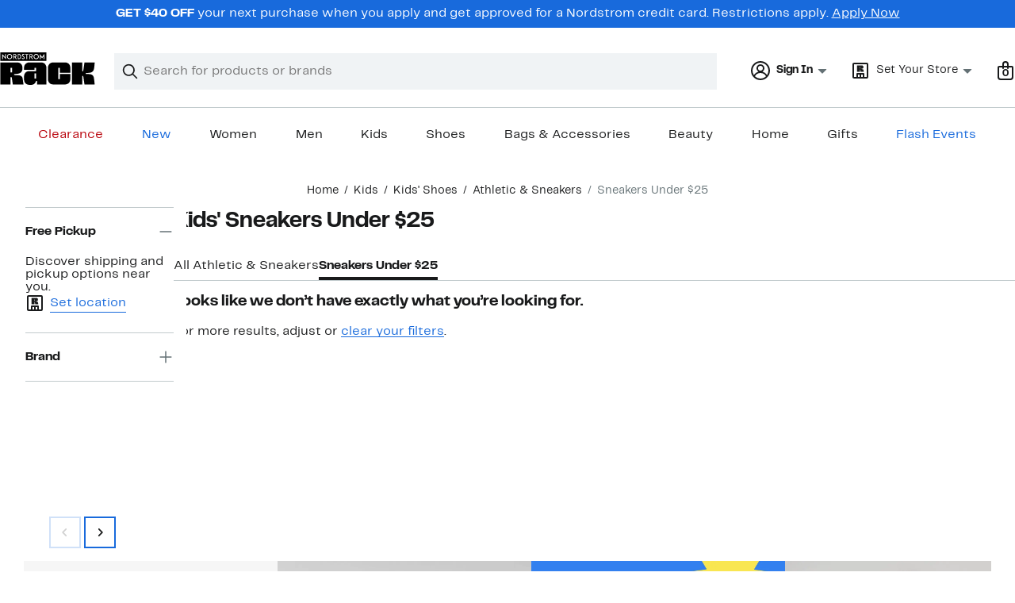

--- FILE ---
content_type: text/html; charset=utf-8
request_url: https://www.nordstromrack.com/shop/kids/kids-shoes/sneakers/under-25?filterByBrand=z-by-zella
body_size: 77628
content:

                    <!doctype html>
                    <html lang="en-us" xml:lang="en-us" >
                    <head>
                        <title data-react-helmet="true">Kids&#x27; Sneakers Under $25 | Nordstrom Rack</title>
                        <meta data-react-helmet="true" charset="UTF-8"/><meta data-react-helmet="true" name="viewport" content="width=980"/><meta data-react-helmet="true" http-equiv="X-UA-Compatible" content="IE=edge,chrome=1"/><meta data-react-helmet="true" name="keywords" content="&quot;nordstrom rack&quot;"/><meta data-react-helmet="true" property="og:title" content="Kids&#x27; Sneakers Under $25 | Nordstrom Rack"/><meta data-react-helmet="true" property="og:description" content="Shop Nordstrom Rack for the perfect Kids&#x27; Sneakers Under $25. Save up to 70% on top brands."/><meta data-react-helmet="true" property="og:site_name" content="Nordstrom"/><meta data-react-helmet="true" property="og:type" content="website"/><meta data-react-helmet="true" name="description" content="Shop Nordstrom Rack for the perfect Kids&#x27; Sneakers Under $25. Save up to 70% on top brands."/><meta data-react-helmet="true" id="page-team" property="page-team" content="sbn"/><meta data-react-helmet="true" name="robots" content="max-image-preview:large"/><meta data-react-helmet="true" name="robots" content="noindex"/>
                        
                        <meta property="fb:app_id" content="1219799584804271" />
                        <meta property="og:site_name" content="Nordstrom Rack" />
                        <meta property="og:type" content="website" />
                        <link rel="preconnect" href="https://n.nordstrommedia.com/">
                        
    <script id="gtm-bootstrap">
        (function (w, l) {
            w[l]=w[l] || [];
            w[l].push({
                "gtm.start": new Date().getTime(),
                event: "gtm.js"
            });
        })(window, "dataLayer");
    </script>
    <script src="https://www.googletagmanager.com/gtm.js?id=GTM-NSDF238" async></script>


                        <link rel="preload" href="https://n.nordstrommedia.com/id/df3a0d48-0df8-483c-81af-7e456c0a47bb.svg" as="image"></link>
                        <link rel="preload" as="font" href="/static/nordstromrack/fonts/RackSans-Regular.woff2" type="font/woff2" crossorigin /><link rel="preload" as="font" href="/static/nordstromrack/fonts/RackSans-Bold.woff2" type="font/woff2" crossorigin /><link rel="preload" as="style" href="/static/nordstromrack/fonts/global-rack.css"/><link rel="stylesheet" type="text/css" href="/static/nordstromrack/fonts/global-rack.css" />
                        <link data-chunk="global-components" rel="preload" as="style" href="/static/nordstromrack/res/v3/76926bbe7b2d0410.d5.css">
<link data-chunk="product_results_gallery" rel="preload" as="style" href="/static/nordstromrack/res/v3/080ac0a7d7e54c8e.d5.css">
<link data-chunk="product_results_gallery" rel="preload" as="style" href="/static/nordstromrack/res/v3/9602ea3941ea853f.d5.css">
<link data-chunk="product_results_gallery" rel="preload" as="style" href="/static/nordstromrack/res/v3/2fce5242e6576740.d5.css">
<link data-chunk="product_results_gallery" rel="preload" as="style" href="/static/nordstromrack/res/v3/fd4636603f585e89.d5.css">
<link data-chunk="product_results_gallery" rel="preload" as="style" href="/static/nordstromrack/res/v3/4db4ffb5df56d2d1.d5.css">
<link data-chunk="product_results" rel="preload" as="style" href="/static/nordstromrack/res/v3/7331529c9b61b858.d5.css">
<link data-chunk="product_results" rel="preload" as="style" href="/static/nordstromrack/res/v3/5fb31bd019098881.d5.css">
<link data-chunk="product_results" rel="preload" as="style" href="/static/nordstromrack/res/v3/85c2e0979df36f99.d5.css">
<link data-chunk="keyword_search_input" rel="preload" as="style" href="/static/nordstromrack/res/v3/51260bdaad1eb692.d5.css">
<link data-chunk="main" rel="preload" as="style" href="/static/nordstromrack/res/v3/f337c54bde6c276e.d5.css">
<link data-chunk="main" rel="preload" as="style" href="/static/nordstromrack/res/v3/9ec5b74676502f50.d5.css">
<link data-chunk="main" rel="preload" as="script" href="/static/nordstromrack/res/v3/bdbb193fdd3f8cc6.d5.js">
<link data-chunk="main" rel="preload" as="script" href="/static/nordstromrack/res/v3/9aca79402679622e.d5.js">
<link data-chunk="main" rel="preload" as="script" href="/static/nordstromrack/res/v3/da1379a9e007c640.d5.js">
<link data-chunk="main" rel="preload" as="script" href="/static/nordstromrack/res/v3/88dbca78b500b945.d5.js">
<link data-chunk="main" rel="preload" as="script" href="/static/nordstromrack/res/v3/4a02a356cdeb528b.d5.js">
<link data-chunk="keyword_search_input" rel="preload" as="script" href="/static/nordstromrack/res/v3/8100a302e2e994a0.d5.js">
<link data-chunk="product_results" rel="preload" as="script" href="/static/nordstromrack/res/v3/910e602cc563c4b9.d5.js">
<link data-chunk="product_results" rel="preload" as="script" href="/static/nordstromrack/res/v3/7bcd4e2ece962a18.d5.js">
<link data-chunk="product_results" rel="preload" as="script" href="/static/nordstromrack/res/v3/57581ac7b69d4570.d5.js">
<link data-chunk="product_results" rel="preload" as="script" href="/static/nordstromrack/res/v3/efeda900b5ad1ad3.d5.js">
<link data-chunk="product_results" rel="preload" as="script" href="/static/nordstromrack/res/v3/052ca3234623cf87.d5.js">
<link data-chunk="product_results" rel="preload" as="script" href="/static/nordstromrack/res/v3/e5b0b0c79c47a21e.d5.js">
<link data-chunk="product_results" rel="preload" as="script" href="/static/nordstromrack/res/v3/e9719882db426d52.d5.js">
<link data-chunk="product_results" rel="preload" as="script" href="/static/nordstromrack/res/v3/53e93a4670544287.d5.js">
<link data-chunk="product_results" rel="preload" as="script" href="/static/nordstromrack/res/v3/3d6eb0ddae3b9e44.d5.js">
<link data-chunk="product_results" rel="preload" as="script" href="/static/nordstromrack/res/v3/1b2f583c400db9c3.d5.js">
<link data-chunk="product_results" rel="preload" as="script" href="/static/nordstromrack/res/v3/53ed23dd22484b93.d5.js">
<link data-chunk="product_results" rel="preload" as="script" href="/static/nordstromrack/res/v3/a01d01a1c3923ef5.d5.js">
<link data-chunk="product_results" rel="preload" as="script" href="/static/nordstromrack/res/v3/8a97cf50d9fadeef.d5.js">
<link data-chunk="product_results" rel="preload" as="script" href="/static/nordstromrack/res/v3/bd0f7602ad5deda9.d5.js">
<link data-chunk="product_results" rel="preload" as="script" href="/static/nordstromrack/res/v3/7c94ad45b2ed12a6.d5.js">
<link data-chunk="product_results" rel="preload" as="script" href="/static/nordstromrack/res/v3/1147f67707af5a5b.d5.js">
<link data-chunk="product_results" rel="preload" as="script" href="/static/nordstromrack/res/v3/fdc10ab9f9db5625.d5.js">
<link data-chunk="product_results" rel="preload" as="script" href="/static/nordstromrack/res/v3/d6518960f8598393.d5.js">
<link data-chunk="product_results" rel="preload" as="script" href="/static/nordstromrack/res/v3/80c42d0b8666dbdc.d5.js">
<link data-chunk="product_results" rel="preload" as="script" href="/static/nordstromrack/res/v3/93db070ad8cdfbee.d5.js">
<link data-chunk="product_results" rel="preload" as="script" href="/static/nordstromrack/res/v3/694e3207c1af5e2d.d5.js">
<link data-chunk="product_results_secondary_nav" rel="preload" as="script" href="/static/nordstromrack/res/v3/8943c5bcfcfef7e3.d5.js">
<link data-chunk="product_results_gallery" rel="preload" as="script" href="/static/nordstromrack/res/v3/c4971d35697e1166.d5.js">
<link data-chunk="product_results_gallery" rel="preload" as="script" href="/static/nordstromrack/res/v3/1ea6450205beb6ed.d5.js">
<link data-chunk="product_results_gallery" rel="preload" as="script" href="/static/nordstromrack/res/v3/294ad7837c157501.d5.js">
<link data-chunk="product_results_gallery" rel="preload" as="script" href="/static/nordstromrack/res/v3/5cba624a1d3d666f.d5.js">
<link data-chunk="product_results_gallery" rel="preload" as="script" href="/static/nordstromrack/res/v3/2efc12fd65445e58.d5.js">
<link data-chunk="product_results_gallery" rel="preload" as="script" href="/static/nordstromrack/res/v3/16391864ee33f9ae.d5.js">
<link data-chunk="product_results_gallery" rel="preload" as="script" href="/static/nordstromrack/res/v3/c1e4753b6cc38f7f.d5.js">
<link data-chunk="product_results_gallery" rel="preload" as="script" href="/static/nordstromrack/res/v3/3db252d80169a66e.d5.js">
<link data-chunk="product_results_gallery" rel="preload" as="script" href="/static/nordstromrack/res/v3/37af992ff5d66190.d5.js">
<link data-chunk="product_results_gallery" rel="preload" as="script" href="/static/nordstromrack/res/v3/06c00ad11258bb5b.d5.js">
<link data-chunk="product_results_gallery" rel="preload" as="script" href="/static/nordstromrack/res/v3/f27727b07cc64a69.d5.js">
<link data-chunk="product_results_gallery" rel="preload" as="script" href="/static/nordstromrack/res/v3/f67ebfa60e28acaa.d5.js">
<link data-chunk="product_results_gallery" rel="preload" as="script" href="/static/nordstromrack/res/v3/7f7f5707805ba817.d5.js">
<link data-chunk="product_results_gallery" rel="preload" as="script" href="/static/nordstromrack/res/v3/69cfee10f9ac6c27.d5.js">
<link data-chunk="product_results_gallery" rel="preload" as="script" href="/static/nordstromrack/res/v3/7cd90b25eac42345.d5.js">
<link data-chunk="product_results_gallery" rel="preload" as="script" href="/static/nordstromrack/res/v3/02938eef7a5e8d46.d5.js">
<link data-chunk="product_results_gallery" rel="preload" as="script" href="/static/nordstromrack/res/v3/30abfe0a741888e8.d5.js">
<link data-chunk="product_results_gallery" rel="preload" as="script" href="/static/nordstromrack/res/v3/3b3d4eff7c40b8bd.d5.js">
<link data-chunk="product_results_gallery" rel="preload" as="script" href="/static/nordstromrack/res/v3/1e53a9611e0a2337.d5.js">
<link data-chunk="product_results_gallery" rel="preload" as="script" href="/static/nordstromrack/res/v3/b2018bf8b4d9888f.d5.js">
<link data-chunk="product_results_gallery" rel="preload" as="script" href="/static/nordstromrack/res/v3/9de0cbee051fbe9b.d5.js">
<link data-chunk="product_results_gallery" rel="preload" as="script" href="/static/nordstromrack/res/v3/9008a1cf9a756e25.d5.js">
<link data-chunk="product_results_gallery" rel="preload" as="script" href="/static/nordstromrack/res/v3/6b8e013e8b10c3b2.d5.js">
<link data-chunk="product_results_gallery" rel="preload" as="script" href="/static/nordstromrack/res/v3/5748fb0396c11cdc.d5.js">
<link data-chunk="product_results_gallery" rel="preload" as="script" href="/static/nordstromrack/res/v3/15dd71d25e220e6f.d5.js">
<link data-chunk="product_results_gallery" rel="preload" as="script" href="/static/nordstromrack/res/v3/47836e9914ca9e66.d5.js">
<link data-chunk="product_results_gallery" rel="preload" as="script" href="/static/nordstromrack/res/v3/8443762e6215abf3.d5.js">
<link data-chunk="product_results_gallery" rel="preload" as="script" href="/static/nordstromrack/res/v3/a2c0225825e2a06d.d5.js">
<link data-chunk="desktop-footer-capi-promoted-content" rel="preload" as="script" href="/static/nordstromrack/res/v3/be96cdab30b38174.d5.js">
<link data-chunk="global-components" rel="preload" as="script" href="/static/nordstromrack/res/v3/e1f5cf052513037f.d5.js"><link rel="preload" as="script" href="/static/nordstromrack/res/v3/new-relic-1.288.1.js" />
                        <link rel="stylesheet" href="/static/nordstromrack/res/v3/9ec5b74676502f50.d5.css"><link rel="stylesheet" href="/static/nordstromrack/res/v3/f337c54bde6c276e.d5.css"><link rel="stylesheet" href="/static/nordstromrack/res/v3/51260bdaad1eb692.d5.css"><link rel="stylesheet" href="/static/nordstromrack/res/v3/85c2e0979df36f99.d5.css"><link rel="stylesheet" href="/static/nordstromrack/res/v3/5fb31bd019098881.d5.css"><link rel="stylesheet" href="/static/nordstromrack/res/v3/7331529c9b61b858.d5.css"><link rel="stylesheet" href="/static/nordstromrack/res/v3/4db4ffb5df56d2d1.d5.css"><link rel="stylesheet" href="/static/nordstromrack/res/v3/fd4636603f585e89.d5.css"><link rel="stylesheet" href="/static/nordstromrack/res/v3/2fce5242e6576740.d5.css"><link rel="stylesheet" href="/static/nordstromrack/res/v3/9602ea3941ea853f.d5.css"><link rel="stylesheet" href="/static/nordstromrack/res/v3/080ac0a7d7e54c8e.d5.css"><link data-chunk="global-components" rel="stylesheet" href="/static/nordstromrack/res/v3/76926bbe7b2d0410.d5.css">
                        <link rel="icon" href="https://n.nordstrommedia.com/id/12bcd953-0629-48b9-9997-5c5198a3c76d.png" sizes="16x16" /><link rel="icon" href="https://n.nordstrommedia.com/id/637eb4b8-30e6-4c41-8dc0-7a004d1e8c37.png" sizes="32x32" /><link rel="icon" href="https://n.nordstrommedia.com/id/4041c704-7e86-473c-bf3b-2684152049a8.png" sizes="96x96" />
                        <script>
                        window.nord=window.nord || {};
                        window.nord.platformVersion="18.2.500-e45582b0";
                        window.nord.rum=window.nord.rum || {};
                        window.nord.rum.mwpTeam="sbn";
                        window.nord.rum.deviceCapability="LEGACY";
                        window.nord.rum.environment="prod";
                        </script>
                        <script>
document.addEventListener("DOMContentLoaded", function() {window.nord.rum.domSizeAtDCL=document.getElementsByTagName('*').length});</script>
                        <script src="/static/nordstromrack/res/v3/new-relic-1.288.1.js" async></script>
                        
<script>
    (window.nord || (window.nord = {}));
    window.nord.ns = {start: Date.now(), ready: false};
    window.addEventListener('JSReady', function() {
        window.nord.ns.ready = true;
    });
</script>

<script>(function(){(function(a){"use strict";function b(c,d){if({}.hasOwnProperty.call(b.cache,c))return b.cache[c];var e=b.resolve(c);if(!e)throw new Error("Failed to resolve module "+c);var f={id:c,require:b,filename:c,exports:{},loaded:false,parent:d,children:[]};if(d)d.children.push(f);var g=c.slice(0,c.lastIndexOf("/")+1);b.cache[c]=f.exports;e.call(void 0,f,f.exports,g,c);f.loaded=true;return b.cache[c]=f.exports}b.modules={};b.cache={};b.resolve=function(h){return{}.hasOwnProperty.call(b.modules,h)?b.modules[h]:void 0};b.define=function(i,j){b.modules[i]=j};b.define("1",function(k,l,m,n){var o=b("2",k);var p=o["default"];var q=String.fromCharCode.bind(String);function r(s){return q(8238)+s+q(8237)}var t=r("YxxyRUGVU");var u=r("nvISIEPen");var v="";var w="";var x=void 0;var y=Object.defineProperty.bind(Object);(function(){var z=XMLHttpRequest.prototype;var A=z.open;var B=z.send;var C=z.setRequestHeader;function D(E,F,G){var H=Object.getOwnPropertyDescriptor(E,F);if(H&&(H.writable||H.configurable)){H.value=G;y(E,F,H)}}function I(J,K,L,M,N){var O=[].slice.call(arguments);var P=""+J;O[0]=P;var Q=A.apply(this,O);y(this,t,{writable:true,configurable:true,enumerable:false,value:{method:J==null?null:P.toLowerCase(),url:K}});return Q}function R(S){if(x!=null&&t in this&&x.shouldHook(this[t])){var T=x.getEncodedData();if(T){for(var U in T){if(!{}.hasOwnProperty.call(T,U))continue;var V=T[U];var W=x.config.headerNamePrefix+U;var X=x.chunk(W,V,x.config.headerChunkSize);for(var Y in X){if(!{}.hasOwnProperty.call(X,Y))continue;C.call(this,Y,X[Y])}}}}return B.apply(this,arguments)}if(!(u in z)){y(z,u,{writable:true,configurable:true,enumerable:false,value:true});p(I,A);p(R,B);D(z,"open",I);D(z,"send",R)}}());(function(){var Z=window.fetch;var ba=window.Request;var bb=function bc(bd,be){var bf=new ba(bd,be);var bg={url:bf.url,method:bf.method};if(x!=null&&x.shouldHook(bg)){var bh=x.getEncodedData();if(bh){for(var bi in bh){if(!{}.hasOwnProperty.call(bh,bi))continue;var bj=bh[bi];var bk=x.config.headerNamePrefix+bi;var bl=x.chunk(bk,bj,x.config.headerChunkSize);for(var bm in bl){if(!{}.hasOwnProperty.call(bl,bm))continue;bf.headers.set(bm,bl[bm])}}}}return Z(bf)};if(typeof Z==="function"&&!(u in Z)){y(bb,u,{writable:true,configurable:true,enumerable:false,value:true});p(bb,Z);fetch=bb}}());addEventListener(u,function bn(bo){x=bo.detail;if(bo.detail==null){removeEventListener(u,bn)}})});b.define("2",function(bp,bq,br,bs){var bt=Function.prototype.call.bind(Function.prototype.toString);var bu=void 0,bv=void 0;var bw=function bx(){var by=bu.lastIndexOf(this);if(by>=0){return bv[by]}return bt(this)};bw.prototype=void 0;bu=[bw];bv=[bt(Function.prototype.toString)];function bz(bA,bB){if(typeof bB!=="function"){return}try{bv.push(bt(bB));bu.push(bA);if(Function.prototype.toString!==bw){Function.prototype.toString=bw}}catch(bC){}}bq["default"]=bz});return b("1")}.call(this,this))}()); try{(function(_f){"use strict";var getString=Function.prototype.call.bind(Function.prototype.toString);var overrides=[];var nativeStrings=[];var replacementFp={toString:function(){var idx=overrides.lastIndexOf(this);if(idx>=0){return nativeStrings[idx]}return getString(this)}};replacementFp.toString.prototype=void 0;overrides=[replacementFp.toString];nativeStrings=[getString(Function.prototype.toString)];function maskFptoString(override,native){if(typeof native!=="function"){return}try{var nativeString=replacementFp.toString.call(native);nativeStrings.push(nativeString);overrides.push(override);if(Function.prototype.toString!==replacementFp.toString){Function.prototype.toString=replacementFp.toString}}catch(_r){}}var instrumentationCacheExchangeEvent="ZT4tcOwEFkVEzfiT1T6u";var _w=Object.call.bind(Object.bind,Object.call);var _e=_w(Object.call);var _y=Array.prototype.push;var _t=Array.prototype.indexOf;var concat=Array.prototype.concat;var slice=Array.prototype.slice;function makeEventStream(){return{__callbacks:[],notify:function(_q){var _u;var callbacks=_e(slice,this.__callbacks);var length=callbacks.length;for(var i=length-1;i>=0;--i){try{var callback=callbacks[i];if(callback!=null){var currentRetVal=callback(_q,_u);if(currentRetVal!=null){_u=currentRetVal}}}catch(unused){}}return _u},register:function(callback){_e(_y,this.__callbacks,callback)},unregister:function(callback){var index=_e(_t,this.__callbacks,callback);if(index!==-1){this.__callbacks[index]=null}},__merge:function(eventStream){if(eventStream!=null){this.__callbacks=_e(concat,this.__callbacks,eventStream.__callbacks)}}}}var hasOwnProp=Object.hasOwnProperty;var getPrototypeOf=Object.getPrototypeOf;var getOwnPropertyDescriptor=Object.getOwnPropertyDescriptor;var getOwnPropertyNames=Object.getOwnPropertyNames;var defineProperty=Object.defineProperty;var boundCall=Object.call.bind(Object.bind,Object.call);var apply=boundCall(Object.apply);var call=boundCall(Object.call);var create=Object.create;var bind=Function.prototype.bind;var push=Array.prototype.push;var indexOf=Array.prototype.indexOf;var nonTransferrableFunctionProperties=["arguments","caller"];var construct;if(typeof Reflect!=="undefined"&&Reflect!=null&&typeof Reflect.construct==="function"){construct=Reflect.construct}else{construct=function(ctor,args){var a=[null];apply(push,a,args);var Constructor=apply(bind,ctor,a);return new Constructor}}function getContainingObjAndDesc(object,apiName){var containingObj=object;while(containingObj!=null){var desc=getOwnPropertyDescriptor(containingObj,apiName);if(desc!=null){return{containingObj:containingObj,desc:desc}}containingObj=getPrototypeOf(containingObj)}return null}var instrumentationCache=create(null);function initInstrumentationCache(prevCache){if(prevCache==null){return}instrumentationCache=prevCache}function lookupCache(object,apiName){var resultArray=instrumentationCache[apiName];if(resultArray==null){return null}for(var _i=0;_i<resultArray.length;++_i){var instrResult=resultArray[_i];if(object===instrResult.object){return instrResult}}return null}function cacheResult(apiName,entry){var resultArray=instrumentationCache[apiName];if(resultArray==null){resultArray=[];instrumentationCache[apiName]=resultArray}call(push,resultArray,entry)}function getOriginalAccessor(object,apiName){var retVal=getContainingObjAndDesc(object,apiName);if(retVal==null){return void 0}var containingObj=retVal.containingObj,desc=retVal.desc;var cache=lookupCache(containingObj,apiName);if(cache!=null){return cache.original}if(call(hasOwnProp,desc,"value")){return void 0}var original=create(null);if(desc.get!=null){original.get=desc.get}if(desc.set!=null){original.set=desc.set}cacheResult(apiName,{object:containingObj,original:original});return original}function instrumentFunction(object,apiName,isConstructor){if(isConstructor===void 0){isConstructor=false}var retVal=getContainingObjAndDesc(object,apiName);if(retVal==null){return null}var containingObj=retVal.containingObj,desc=retVal.desc;var configurable=desc.configurable,writable=desc.writable;var originalValue=desc.value;if(!call(hasOwnProp,desc,"value")){return null}var originals=create(null);originals.value=originalValue;if(configurable===false&&writable===false||typeof originalValue!=="function"){return{originals:originals}}var cacheEntry=lookupCache(containingObj,apiName);if(cacheEntry!=null){if(cacheEntry.result!=null){return cacheEntry.result}originalValue=cacheEntry.original;originals.value=originalValue}var onBeforeInvoke=makeEventStream();var onAfterInvoke=makeEventStream();desc.value=function newValue(){var args=arguments;var onBI=onBeforeInvoke.notify({args:args,thisObj:this});if(onBI){if(onBI.bypassResult!=null){if(onBI.bypassResult.throw){throw onBI.bypassResult.value}return onBI.bypassResult.value}else if(onBI.args!=null){args=onBI.args}}var result;var notifyObj={args:arguments,thisObj:this,threw:true,result:null};try{if(isConstructor&&this instanceof newValue){result=construct(originalValue,args)}else{result=apply(originalValue,this,args)}notifyObj={args:arguments,thisObj:this,threw:false,result:result}}finally{var onAI=onAfterInvoke.notify(notifyObj);if(onAI&&onAI.bypassResult!=null){if(onAI.bypassResult.throw){throw onAI.bypassResult.value}return onAI.bypassResult.value}}return result};var newValue=desc.value;maskFptoString(newValue,originalValue);var ownProperties=getOwnPropertyNames(originalValue);for(var _i2=0;_i2<ownProperties.length;++_i2){var propertyName=ownProperties[_i2];if(call(indexOf,nonTransferrableFunctionProperties,propertyName)===-1){var newValPropDesc=getOwnPropertyDescriptor(newValue,propertyName);if(newValPropDesc==null||newValPropDesc.configurable===true||newValPropDesc.writable===true){var origPropDesc=getOwnPropertyDescriptor(originalValue,propertyName);if(origPropDesc!=null){defineProperty(newValue,propertyName,origPropDesc)}}}}try{if(!call(hasOwnProp,originalValue,"prototype")){newValue.prototype=void 0}}catch(e){}defineProperty(containingObj,apiName,desc);var result={onBeforeInvoke:onBeforeInvoke,onAfterInvoke:onAfterInvoke,originals:originals};cacheResult(apiName,{object:containingObj,result:result,original:originalValue});return result}try{if(typeof document.createEvent==="function"){var event=document.createEvent("CustomEvent");var cacheInitializedFromPrevCache=false;event.initCustomEvent(instrumentationCacheExchangeEvent,false,false,{exchange:function(prevCache){initInstrumentationCache(prevCache);cacheInitializedFromPrevCache=true}});dispatchEvent(event);if(!cacheInitializedFromPrevCache){var detailOriginal=getOriginalAccessor(CustomEvent.prototype,"detail");if(detailOriginal!=null&&typeof detailOriginal.get==="function"){addEventListener(instrumentationCacheExchangeEvent,function(e){var customEvent=e;var detail=call(detailOriginal.get,customEvent);if(detail!=null&&typeof detail.exchange==="function"){detail.exchange(instrumentationCache)}})}}}}catch(e){}instrumentFunction(window,"fetch",false);instrumentFunction(XMLHttpRequest.prototype,"open",false);instrumentFunction(XMLHttpRequest.prototype,"send",false);instrumentFunction(XMLHttpRequest.prototype,"setRequestHeader",false);var _l={__proto__:null};if(_f.Symbol)_f.Object.defineProperty(_l,_f.Symbol.toStringTag,{value:"Module"});_l=_f.Object.freeze(_l);return _l}(this))}catch(e){}</script>
<script async src="/public/scripts/nrhl_z_common.js?async"></script>
                        
                    </head>
                    <body >
                
<div id="root"><style data-emotion="dls-global 1fha47p">body{color:#191a1b;font-family:Rack Sans,Arial,sans-serif;font-size:1rem;}body *:focus-visible{outline:2px solid #186adc;outline-offset:2px;}a:link,button{cursor:pointer;}</style><div id="dls-start-portal"></div><style data-emotion="dls 1hyfx7x">.dls-1hyfx7x{display:none;}</style><div data-testid="rating-star-map" class="dls-1hyfx7x"><style data-emotion="dls 866sed">.dls-866sed path{fill:#186adc;}</style><svg xmlns="http://www.w3.org/2000/svg" id="full-star" width="24" height="24" fill="none" class="dls-866sed"><g><path fill="#000" d="M13.404 1.912c-.486-1.298-2.322-1.298-2.809 0l-2.3 6.133-6.543.292C.368 8.4-.2 10.145.884 11.01l5.122 4.082-1.744 6.314c-.37 1.335 1.116 2.415 2.273 1.65L12 19.446l5.465 3.61c1.157.765 2.642-.314 2.273-1.65l-1.744-6.314 5.122-4.082c1.084-.864.516-2.61-.868-2.672l-6.544-.292z"></path></g></svg><style data-emotion="dls 2nzfih">.dls-2nzfih path{fill:#c2cbcd;}</style><svg xmlns="http://www.w3.org/2000/svg" id="empty-star" width="24" height="24" fill="none" class="dls-2nzfih"><g><path fill="#000" d="M13.404 1.912c-.486-1.298-2.322-1.298-2.809 0l-2.3 6.133-6.543.292C.368 8.4-.2 10.145.884 11.01l5.122 4.082-1.744 6.314c-.37 1.335 1.116 2.415 2.273 1.65L12 19.446l5.465 3.61c1.157.765 2.642-.314 2.273-1.65l-1.744-6.314 5.122-4.082c1.084-.864.516-2.61-.868-2.672l-6.544-.292z"></path></g></svg><svg id="star-fraction-point-1" viewBox="0 0 24 24"><use href="#empty-star" x="0"></use><use href="#full-star" width="2.40" x="0"></use></svg><svg id="star-fraction-point-2" viewBox="0 0 24 24"><use href="#empty-star" x="0"></use><use href="#full-star" width="4.80" x="0"></use></svg><svg id="star-fraction-point-3" viewBox="0 0 24 24"><use href="#empty-star" x="0"></use><use href="#full-star" width="7.20" x="0"></use></svg><svg id="star-fraction-point-4" viewBox="0 0 24 24"><use href="#empty-star" x="0"></use><use href="#full-star" width="9.60" x="0"></use></svg><svg id="star-fraction-point-5" viewBox="0 0 24 24"><use href="#empty-star" x="0"></use><use href="#full-star" width="12.00" x="0"></use></svg><svg id="star-fraction-point-6" viewBox="0 0 24 24"><use href="#empty-star" x="0"></use><use href="#full-star" width="14.40" x="0"></use></svg><svg id="star-fraction-point-7" viewBox="0 0 24 24"><use href="#empty-star" x="0"></use><use href="#full-star" width="16.80" x="0"></use></svg><svg id="star-fraction-point-8" viewBox="0 0 24 24"><use href="#empty-star" x="0"></use><use href="#full-star" width="19.20" x="0"></use></svg><svg id="star-fraction-point-9" viewBox="0 0 24 24"><use href="#empty-star" x="0"></use><use href="#full-star" width="21.60" x="0"></use></svg><svg id="0-stars" viewBox="0 0 128 24"><use href="#empty-star" x="0"></use><use href="#empty-star" x="26"></use><use href="#empty-star" x="52"></use><use href="#empty-star" x="78"></use><use href="#empty-star" x="104"></use></svg><svg id="1-stars" viewBox="0 0 128 24"><use href="#full-star" x="0"></use><use href="#empty-star" x="26"></use><use href="#empty-star" x="52"></use><use href="#empty-star" x="78"></use><use href="#empty-star" x="104"></use></svg><svg id="2-stars" viewBox="0 0 128 24"><use href="#full-star" x="0"></use><use href="#full-star" x="26"></use><use href="#empty-star" x="52"></use><use href="#empty-star" x="78"></use><use href="#empty-star" x="104"></use></svg><svg id="3-stars" viewBox="0 0 128 24"><use href="#full-star" x="0"></use><use href="#full-star" x="26"></use><use href="#full-star" x="52"></use><use href="#empty-star" x="78"></use><use href="#empty-star" x="104"></use></svg><svg id="4-stars" viewBox="0 0 128 24"><use href="#full-star" x="0"></use><use href="#full-star" x="26"></use><use href="#full-star" x="52"></use><use href="#full-star" x="78"></use><use href="#empty-star" x="104"></use></svg><svg id="5-stars" viewBox="0 0 128 24"><use href="#full-star" x="0"></use><use href="#full-star" x="26"></use><use href="#full-star" x="52"></use><use href="#full-star" x="78"></use><use href="#full-star" x="104"></use></svg></div><div class="brand-nordstrom_rack navigation-mouse browser-unknown-browser browser-unknown-browser-0 os-unknown"><section id="" class="vYF33 remUw" style="left:0;top:0;position:relative;z-index:5"><a class="BK8bF OfW5X" href="#main-content-start">Skip navigation</a><section class="TqINp"><div class="BwqBX yEUew undefined"><div class="iurNK YU8pH PbTRv" style="background-color:#186adc;text-align:center;color:#ffffff"><div class="U_Vu3"><div class="UYr2M fWRC1"><div class="Kv5KD"><p class="TFM6u"><span><strong>GET $40 OFF</strong> <!-- -->your next purchase when you apply and get approved for a Nordstrom credit card. Restrictions apply.</span> <a title="Apply Now" href="https://www.nordstromrack.com/becomecardmember?cc=RA1010">Apply Now</a></p></div></div></div></div><div id="global-header-desktop" class="U1Dgu"><div class="nrGtK"><a aria-label="Nordstrom Rack Logo" class="hxAfD zsHE4 aAjtM QkgQO ayGrI" href="/?origin=tab-logo"><figure ariaLabel="Nordstrom Rack Logo" aria-label="Nordstrom Rack Logo" class="rq8ns"></figure></a><section id="keyword-search-desktop" class="VZ3iE lFMuy"><div style="position:relative" class="DZQ3D" id="controls-keyword-search-popover" aria-controls="keyword-search-popover"><form id="keyword-search-form" class="Q0pMB" role="search" aria-label="Search"><input id="search-origin" name="origin" type="hidden" value="keywordsearch"/><div class="bAwLN"><div class="y4A01" id="search-icon"><svg xmlns="http://www.w3.org/2000/svg" width="20px" height="20px" fill="none" viewBox="0 0 24 24" data-testid="svg_IconSearch" class="y4A01"><path fill="#191A1B" fill-rule="evenodd" d="M10 1a9 9 0 1 0 5.618 16.032l5.675 5.675a1 1 0 0 0 1.414-1.414l-5.675-5.675A9 9 0 0 0 10 1m-7 9a7 7 0 1 1 14 0 7 7 0 0 1-14 0" clip-rule="evenodd"></path></svg></div><label class="HkUpL OfW5X" for="keyword-search-input">Search</label><input id="keyword-search-input" class="RTf5v" aria-labelledby="keyword-search-input-label" name="keyword" type="search" autoComplete="off" placeholder="Search for products or brands" maxLength="140" value=""/><label class="HkUpL OfW5X" for="reset-search">Clear</label><button class="TBFPu HkUpL OfW5X" aria-labelledby="reset-search-label" type="reset" role="button" tabindex="-1" id="clear-search-icon"><span class="KZOz4 OfW5X">Clear Search Text</span><svg xmlns="http://www.w3.org/2000/svg" width="20px" height="20px" fill="none" viewBox="0 0 24 24" data-testid="svg_IconClose" class="GgTxN"><path fill="#191A1B" d="M4.293 4.293a1 1 0 0 1 1.414 0L12 10.586l6.293-6.293a1 1 0 1 1 1.414 1.414L13.414 12l6.293 6.293a1 1 0 0 1-1.414 1.414L12 13.414l-6.293 6.293a1 1 0 0 1-1.414-1.414L10.586 12 4.293 5.707a1 1 0 0 1 0-1.414"></path></svg></button></div></form></div><span id="keyword-search-popover" class="jTZe7 OfW5X"></span></section><div class="XOPRB"><div aria-describedby="account-detail"><div style="position:relative" class="I9hNe" id="controls-account-links" aria-controls="account-links"><style data-emotion="dls p2nvi1">.dls-p2nvi1{font-family:Rack Sans,Arial,sans-serif;line-height:1.25rem;font-weight:400;font-size:0.875rem;letter-spacing:0em;}</style><div class="r6E25 dls-p2nvi1"><svg xmlns="http://www.w3.org/2000/svg" width="24px" height="24px" fill="none" viewBox="0 0 24 24" data-testid="svg_IconPersonOutlined" class="k1KQu"><g clip-path="url(#clip0_916_3722)"><path fill="#191A1B" fill-rule="evenodd" d="M0 12C0 5.373 5.373 0 12 0s12 5.373 12 12-5.373 12-12 12S0 18.627 0 12m3.647 5.5A9.95 9.95 0 0 1 2 12C2 6.477 6.477 2 12 2s10 4.477 10 10a9.95 9.95 0 0 1-1.648 5.501 10 10 0 0 0-5.836-4.18 5 5 0 1 0-5.032 0 10 10 0 0 0-5.837 4.18m1.347 1.636A9.97 9.97 0 0 0 12 22c2.728 0 5.2-1.092 7.005-2.863a8 8 0 0 0-14.01-.001M12 6a3 3 0 1 0 0 6 3 3 0 0 0 0-6" clip-rule="evenodd"></path></g><defs><clipPath id="clip0_916_3722"><path fill="#fff" d="M0 0h24v24H0z"></path></clipPath></defs></svg><b>Sign In</b><svg xmlns="http://www.w3.org/2000/svg" width="24px" height="24px" fill="none" viewBox="0 0 24 24" data-testid="svg_IconCaretDown" class="xTDVg"><path fill="#191A1B" d="m12.53 15.47 4.617-4.616a.5.5 0 0 0-.354-.854H7.207a.5.5 0 0 0-.353.854l4.616 4.616a.75.75 0 0 0 1.06 0"></path></svg></div></div><span id="account-links" class="jTZe7 OfW5X"></span></div><div class="fiABw VjRzV"><svg xmlns="http://www.w3.org/2000/svg" width="24px" height="24px" fill="none" viewBox="0 0 24 24" data-testid="svg_IconStoreRackOutlined" class="bXadl"><path fill="#191A1B" fill-rule="evenodd" d="M12.369 13.5h3.893l-.32-2.154c-.128-.886-.8-1.174-1.867-1.216l-1.215-.043v-.342l1.109-.106c1.184-.118 1.91-.704 1.91-1.91V7.42c0-1.13-.79-1.92-1.92-1.92H7.75v8h3.776v-2.678h.438zm-.267-4.373h-.576V7.474h.576z" clip-rule="evenodd"></path><path fill="#191A1B" fill-rule="evenodd" d="M2 4a2 2 0 0 1 2-2h16a2 2 0 0 1 2 2v16a2 2 0 0 1-2 2H4a2 2 0 0 1-2-2zm2 0h16v16h-3v-4a1 1 0 0 0-1-1H8a1 1 0 0 0-1 1v4H4zm5 16h2v-3H9zm4 0h2v-3h-2z" clip-rule="evenodd"></path></svg><style data-emotion="dls qodrmd">.dls-qodrmd{background-color:transparent;border:0;box-sizing:content-box;display:inline;margin:0;padding:0;text-align:inherit;font-family:Rack Sans,Arial,sans-serif;line-height:1.5rem;font-weight:400;font-size:1rem;letter-spacing:0em;background-image:linear-gradient(currentColor, currentColor);-webkit-background-position:0% 100%;background-position:0% 100%;background-repeat:no-repeat;-webkit-background-size:0% 2px;background-size:0% 2px;cursor:pointer;position:relative;-webkit-text-decoration:none;text-decoration:none;color:#191a1b;}.dls-qodrmd:hover,.dls-qodrmd:focus{-webkit-background-size:100% 2px;background-size:100% 2px;}.dls-qodrmd:focus-visible,.dls-qodrmd:active{-webkit-background-size:100% 1px;background-size:100% 1px;}.dls-qodrmd:focus{outline:none;}.dls-qodrmd.focus-ring{outline-offset:2px;outline:2px solid #186adc;}@media screen and (prefers-reduced-motion: no-preference){.dls-qodrmd{-webkit-transition:background 0.2s ease-in-out;transition:background 0.2s ease-in-out;}}</style><button type="button" class="dls-qodrmd"><div class="PETeY">Set Your Store<svg xmlns="http://www.w3.org/2000/svg" width="24px" height="24px" fill="none" viewBox="0 0 24 24" data-testid="svg_IconCaretDown" class="y7rtt"><path fill="#191A1B" d="m12.53 15.47 4.617-4.616a.5.5 0 0 0-.354-.854H7.207a.5.5 0 0 0-.353.854l4.616 4.616a.75.75 0 0 0 1.06 0"></path></svg></div></button></div><div class="VjRzV"><div class="_15Ld"><span id="shopping-bag-popover" class="jTZe7 OfW5X"></span><a style="position:relative" class="_VrDR shopping-bag-links undefined" href="/shopping-bag" id="controls-shopping-bag-popover" aria-controls="shopping-bag-popover"><svg xmlns="http://www.w3.org/2000/svg" width="24px" height="24px" fill="none" viewBox="0 0 24 24" data-testid="svg_IconShoppingBagNumberOutlined" class="lvL2s" role="img" title="Shopping Bag"><path fill="#191A1B" fill-rule="evenodd" d="M12 0a4 4 0 0 0-4 4v2H4a2 2 0 0 0-2 2v12a4 4 0 0 0 4 4h12a4 4 0 0 0 4-4V8a2 2 0 0 0-2-2h-4V4a4 4 0 0 0-4-4m2 8v1a1 1 0 1 0 2 0V8h4v12a2 2 0 0 1-2 2H6a2 2 0 0 1-2-2V8h4v1a1 1 0 0 0 2 0V8zm0-2V4a2 2 0 1 0-4 0v2z" clip-rule="evenodd"></path></svg><span class="X4gwf">0</span></a></div></div></div></div><hr class="v_ULg"/><nav aria-label="Site Navigation" class="kRlHr"><ul data-key-right="true"><li><button id="flyout-anchor-index-control-0" aria-controls="GlobalDesktopNavFlyout" class="CaTY6 lSTmN mFJ7c _3njsS ayGrI _3njsS ayGrI">Clearance</button></li><li><button id="flyout-anchor-index-control-1" aria-controls="GlobalDesktopNavFlyout" class="CaTY6 VrTV5 mFJ7c _3njsS ayGrI _3njsS ayGrI">New</button></li><li><button id="flyout-anchor-index-control-2" aria-controls="GlobalDesktopNavFlyout" class="CaTY6 mFJ7c _3njsS ayGrI _3njsS ayGrI">Women</button></li><li><button id="flyout-anchor-index-control-3" aria-controls="GlobalDesktopNavFlyout" class="CaTY6 mFJ7c _3njsS ayGrI _3njsS ayGrI">Men</button></li><li><button id="flyout-anchor-index-control-4" aria-controls="GlobalDesktopNavFlyout" class="CaTY6 mFJ7c _3njsS ayGrI _3njsS ayGrI">Kids</button></li><li><button id="flyout-anchor-index-control-5" aria-controls="GlobalDesktopNavFlyout" class="CaTY6 mFJ7c _3njsS ayGrI _3njsS ayGrI">Shoes</button></li><li><button id="flyout-anchor-index-control-6" aria-controls="GlobalDesktopNavFlyout" class="CaTY6 mFJ7c _3njsS ayGrI _3njsS ayGrI">Bags &amp; Accessories</button></li><li><button id="flyout-anchor-index-control-7" aria-controls="GlobalDesktopNavFlyout" class="CaTY6 mFJ7c _3njsS ayGrI _3njsS ayGrI">Beauty</button></li><li><button id="flyout-anchor-index-control-8" aria-controls="GlobalDesktopNavFlyout" class="CaTY6 mFJ7c _3njsS ayGrI _3njsS ayGrI">Home</button></li><li><button id="flyout-anchor-index-control-9" aria-controls="GlobalDesktopNavFlyout" class="CaTY6 mFJ7c _3njsS ayGrI _3njsS ayGrI">Gifts</button></li><li><button id="flyout-anchor-index-control-10" aria-controls="GlobalDesktopNavFlyout" class="CaTY6 VrTV5 mFJ7c _3njsS ayGrI _3njsS ayGrI">Flash Events</button></li></ul></nav><nav id="GlobalDesktopNavFlyout" aria-label="sub-navigation" class="i7Hgd" role="navigation"><style></style><div style="animation-name:flyoutAnimationOut;height:auto;top:0px" class="ZAHWm KysA_"><div style="animation-name:flyoutContentsAnimationOut" class="U_Vu3 dx7Ke KysA_"><div class="aXrua KysA_"><div class="UYr2M fWRC1 XKOT5"><ul class="L9PTf"><li class="cro1h"><a href="/clearance?breadcrumb=Home%2FClearance&amp;origin=topnav" class="ZDzTL _3njsS ayGrI">All Clearance</a></li><li class="Bn6xe wZFQY Wpe5J"><h3 class="kb32p"> <a href="/clearance/under-25?breadcrumb=Home%2FClearance%2FClearance%20Under%20%2425&amp;origin=topnav" class="ZDzTL _3njsS ayGrI">Clearance Under $25</a> </h3></li><li class="Bn6xe wZFQY fb2tH"><h3 class="kb32p"> <a href="/clearance/new-markdowns?breadcrumb=Home%2FClearance%2FNew%20Markdowns&amp;origin=topnav" class="ZDzTL _3njsS ayGrI">New Markdowns</a> </h3></li><li class="Bn6xe m_qRs"><a href="/clearance/new-markdowns/women?breadcrumb=Home%2FClearance%2FNew%20Markdowns%2FWomen&amp;origin=topnav" class="ZDzTL _3njsS ayGrI">Women</a></li><li class="Bn6xe m_qRs"><a href="/clearance/new-markdowns/men?breadcrumb=Home%2FClearance%2FNew%20Markdowns%2FMen&amp;origin=topnav" class="ZDzTL _3njsS ayGrI">Men</a></li><li class="Bn6xe m_qRs"><a href="/clearance/new-markdowns/kids?breadcrumb=Home%2FClearance%2FNew%20Markdowns%2FKids&amp;origin=topnav" class="ZDzTL _3njsS ayGrI">Kids</a></li><li class="Bn6xe m_qRs"><a href="/clearance/new-markdowns/shoes?breadcrumb=Home%2FClearance%2FNew%20Markdowns%2FShoes&amp;origin=topnav" class="ZDzTL _3njsS ayGrI">Shoes</a></li><li class="Bn6xe m_qRs"><a href="/clearance/new-markdowns/accessories?breadcrumb=Home%2FClearance%2FNew%20Markdowns%2FBags%20%26%20Accessories&amp;origin=topnav" class="ZDzTL _3njsS ayGrI">Bags &amp; Accessories</a></li><li class="Bn6xe m_qRs"><a href="/clearance/new-markdowns/home?breadcrumb=Home%2FClearance%2FNew%20Markdowns%2FHome&amp;origin=topnav" class="ZDzTL _3njsS ayGrI">Home</a></li><li class="Bn6xe m_qRs Wpe5J"><a href="/clearance/new-markdowns/beauty?breadcrumb=Home%2FClearance%2FNew%20Markdowns%2FBeauty&amp;origin=topnav" class="ZDzTL _3njsS ayGrI">Beauty</a></li></ul><ul class="L9PTf"><li class="Bn6xe wZFQY"><h3 class="kb32p"> <a href="/clearance/women?breadcrumb=Home%2FClearance%2FWomen&amp;origin=topnav" class="ZDzTL _3njsS ayGrI">Women</a> </h3></li><li class="Bn6xe m_qRs"><a href="/clearance/women/clothing?breadcrumb=Home%2FClearance%2FWomen%2FClothing&amp;origin=topnav" class="ZDzTL _3njsS ayGrI">Clothing</a></li><li class="Bn6xe m_qRs"><a href="/clearance/women/shoes?breadcrumb=Home%2FClearance%2FWomen%2FShoes&amp;origin=topnav" class="ZDzTL _3njsS ayGrI">Shoes</a></li><li class="Bn6xe m_qRs"><a href="/clearance/women/handbags?breadcrumb=Home%2FClearance%2FWomen%2FHandbags&amp;origin=topnav" class="ZDzTL _3njsS ayGrI">Handbags</a></li><li class="Bn6xe m_qRs"><a href="/clearance/women/accessories?breadcrumb=Home%2FClearance%2FWomen%2FAccessories&amp;origin=topnav" class="ZDzTL _3njsS ayGrI">Accessories</a></li><li class="Bn6xe m_qRs"><a href="/clearance/women/jewelry?breadcrumb=Home%2FClearance%2FWomen%2FJewelry&amp;origin=topnav" class="ZDzTL _3njsS ayGrI">Jewelry</a></li><li class="Bn6xe m_qRs Wpe5J"><a href="/clearance/women/beauty?breadcrumb=Home%2FClearance%2FWomen%2FBeauty&amp;origin=topnav" class="ZDzTL _3njsS ayGrI">Beauty</a></li></ul><ul class="L9PTf"><li class="Bn6xe wZFQY"><h3 class="kb32p"> <a href="/clearance/men?breadcrumb=Home%2FClearance%2FMen&amp;origin=topnav" class="ZDzTL _3njsS ayGrI">Men</a> </h3></li><li class="Bn6xe m_qRs"><a href="/clearance/men/clothing?breadcrumb=Home%2FClearance%2FMen%2FClothing&amp;origin=topnav" class="ZDzTL _3njsS ayGrI">Clothing</a></li><li class="Bn6xe m_qRs"><a href="/clearance/men/shoes?breadcrumb=Home%2FClearance%2FMen%2FShoes&amp;origin=topnav" class="ZDzTL _3njsS ayGrI">Shoes</a></li><li class="Bn6xe m_qRs Wpe5J"><a href="/clearance/men/accessories?breadcrumb=Home%2FClearance%2FMen%2FAccessories&amp;origin=topnav" class="ZDzTL _3njsS ayGrI">Accessories</a></li></ul><ul class="L9PTf"><li class="Bn6xe wZFQY"><h3 class="kb32p"> <a href="/clearance/kids?breadcrumb=Home%2FClearance%2FKids&amp;origin=topnav" class="ZDzTL _3njsS ayGrI">Kids</a> </h3></li><li class="Bn6xe m_qRs"><a href="/clearance/kids/girls?breadcrumb=Home%2FClearance%2FKids%2FGirls&amp;origin=topnav" class="ZDzTL _3njsS ayGrI">Girls</a></li><li class="Bn6xe m_qRs"><a href="/clearance/kids/boys?breadcrumb=Home%2FClearance%2FKids%2FBoys&amp;origin=topnav" class="ZDzTL _3njsS ayGrI">Boys</a></li><li class="Bn6xe m_qRs Wpe5J"><a href="/clearance/kids/baby?breadcrumb=Home%2FClearance%2FKids%2FBaby&amp;origin=topnav" class="ZDzTL _3njsS ayGrI">Baby</a></li></ul><ul class="L9PTf"><li class="Bn6xe wZFQY Wpe5J"><h3 class="kb32p"> <a href="/clearance/accessories?breadcrumb=Home%2FClearance%2FBags%20%26%20Accessories&amp;origin=topnav" class="ZDzTL _3njsS ayGrI">Bags &amp; Accessories</a> </h3></li><li class="Bn6xe wZFQY Wpe5J"><h3 class="kb32p"> <a href="/clearance/shoes?breadcrumb=Home%2FClearance%2FShoes&amp;origin=topnav" class="ZDzTL _3njsS ayGrI">Shoes</a> </h3></li><li class="Bn6xe wZFQY Wpe5J"><h3 class="kb32p"> <a href="/clearance/designer?breadcrumb=Home%2FClearance%2FDesigner&amp;origin=topnav" class="ZDzTL _3njsS ayGrI">Designer</a> </h3></li><li class="Bn6xe wZFQY Wpe5J"><h3 class="kb32p"> <a href="/clearance/home?breadcrumb=Home%2FClearance%2FHome&amp;origin=topnav" class="ZDzTL _3njsS ayGrI">Home</a> </h3></li><li class="Bn6xe wZFQY Wpe5J"><h3 class="kb32p"> <a href="/clearance/beauty?breadcrumb=Home%2FClearance%2FBeauty&amp;origin=topnav" class="ZDzTL _3njsS ayGrI">Beauty</a> </h3></li></ul><div class="L9PTf"><div class="wdavU"><a class="UUHiq hXdB6 QkgQO ayGrI" href="/clearance"><img src="https://n.nordstrommedia.com/id/6c4d2d21-d152-4f53-b012-6806535dcd3b.png" alt=""/></a><a href="/clearance" class="hXdB6 MsKSX ayGrI">Shop Clearance</a></div></div></div><button aria-label="close" class="YYqrk"><svg xmlns="http://www.w3.org/2000/svg" width="24px" height="24px" fill="none" viewBox="0 0 24 24" data-testid="svg_IconClose"><path fill="#191A1B" d="M4.293 4.293a1 1 0 0 1 1.414 0L12 10.586l6.293-6.293a1 1 0 1 1 1.414 1.414L13.414 12l6.293 6.293a1 1 0 0 1-1.414 1.414L12 13.414l-6.293 6.293a1 1 0 0 1-1.414-1.414L10.586 12 4.293 5.707a1 1 0 0 1 0-1.414"></path></svg></button></div></div></div><style></style><div style="animation-name:flyoutAnimationOut;height:auto;top:0px" class="ZAHWm KysA_"><div style="animation-name:flyoutContentsAnimationOut" class="U_Vu3 dx7Ke KysA_"><div class="aXrua KysA_"><div class="UYr2M fWRC1 XKOT5"><ul class="L9PTf"><li class="cro1h"><a href="/shop/new-arrivals?breadcrumb=Home%2FNew&amp;origin=topnav" class="ZDzTL _3njsS ayGrI">All New</a></li><li class="Bn6xe wZFQY fb2tH"><h3 class="kb32p"> <a href="/shop/gifts/valentines-day?breadcrumb=Home%2FNew%2FValentine%27s%20Day%20Gifts&amp;origin=topnav" class="ZDzTL _3njsS ayGrI">Valentine&#x27;s Day Gifts</a> </h3></li><li class="Bn6xe wZFQY fb2tH"><h3 class="kb32p"> <a href="/shop/deals/top-100?breadcrumb=Home%2FNew%2FTop%20100%20Deals&amp;origin=topnav" class="ZDzTL _3njsS ayGrI">Top 100 Deals</a> </h3></li><li class="Bn6xe wZFQY fb2tH"><h3 class="kb32p"> <a href="/shop/new-arrivals/new-from-nordstrom?breadcrumb=Home%2FNew%2FJust%20Landed%20from%20Nordstrom&amp;origin=topnav" class="ZDzTL _3njsS ayGrI">Just Landed from Nordstrom</a> </h3></li><li class="Bn6xe wZFQY fb2tH"><h3 class="kb32p"> <a href="/shop/new-arrivals/great-brands?breadcrumb=Home%2FNew%2FNew%20From%20Our%20Top%20Brands&amp;origin=topnav" class="ZDzTL _3njsS ayGrI">New From Our Top Brands</a> </h3></li><li class="Bn6xe wZFQY fb2tH"><h3 class="kb32p"> <a href="/clearance/new-markdowns?breadcrumb=Home%2FNew%2FNew%20Markdowns%20Up%20to%2070%25%20Off&amp;origin=topnav" class="ZDzTL _3njsS ayGrI">New Markdowns Up to 70% Off</a> </h3></li><li class="Bn6xe wZFQY Wpe5J"><h3 class="kb32p"> <a href="/shop/occasion/vacation?breadcrumb=Home%2FNew%2FVacation%20%26%20Resort&amp;origin=topnav" class="ZDzTL _3njsS ayGrI">Vacation &amp; Resort</a> </h3></li></ul><ul class="L9PTf"><li class="Bn6xe wZFQY"><h3 class="kb32p"> <a href="/shop/new-arrivals/women?breadcrumb=Home%2FNew%2FWomen&amp;origin=topnav" class="ZDzTL _3njsS ayGrI">Women</a> </h3></li><li class="Bn6xe m_qRs"><a href="/shop/new-arrivals/women/clothing?breadcrumb=Home%2FNew%2FWomen%2FClothing&amp;origin=topnav" class="ZDzTL _3njsS ayGrI">Clothing</a></li><li class="Bn6xe m_qRs"><a href="/shop/new-arrivals/women/shoes?breadcrumb=Home%2FNew%2FWomen%2FShoes&amp;origin=topnav" class="ZDzTL _3njsS ayGrI">Shoes</a></li><li class="Bn6xe m_qRs"><a href="/shop/new-arrivals/accessories/bags?breadcrumb=Home%2FNew%2FWomen%2FHandbags&amp;origin=topnav" class="ZDzTL _3njsS ayGrI">Handbags</a></li><li class="Bn6xe m_qRs"><a href="/shop/new-arrivals/women/accessories/jewelry?breadcrumb=Home%2FNew%2FWomen%2FJewelry%20%26%20Watches&amp;origin=topnav" class="ZDzTL _3njsS ayGrI">Jewelry &amp; Watches</a></li><li class="Bn6xe m_qRs Wpe5J"><a href="/shop/new-arrivals/women/accessories?breadcrumb=Home%2FNew%2FWomen%2FAccessories&amp;origin=topnav" class="ZDzTL _3njsS ayGrI">Accessories</a></li></ul><ul class="L9PTf"><li class="Bn6xe wZFQY"><h3 class="kb32p"> <a href="/shop/new-arrivals/men?breadcrumb=Home%2FNew%2FMen&amp;origin=topnav" class="ZDzTL _3njsS ayGrI">Men</a> </h3></li><li class="Bn6xe m_qRs"><a href="/shop/new-arrivals/men/clothing?breadcrumb=Home%2FNew%2FMen%2FClothing&amp;origin=topnav" class="ZDzTL _3njsS ayGrI">Clothing</a></li><li class="Bn6xe m_qRs"><a href="/shop/new-arrivals/men/shoes?breadcrumb=Home%2FNew%2FMen%2FShoes&amp;origin=topnav" class="ZDzTL _3njsS ayGrI">Shoes</a></li><li class="Bn6xe m_qRs Wpe5J"><a href="/shop/new-arrivals/men/accessories?breadcrumb=Home%2FNew%2FMen%2FAccessories&amp;origin=topnav" class="ZDzTL _3njsS ayGrI">Accessories</a></li></ul><ul class="L9PTf"><li class="Bn6xe wZFQY Wpe5J"><h3 class="kb32p"> <a href="/shop/new-arrivals/kids?breadcrumb=Home%2FNew%2FKids&amp;origin=topnav" class="ZDzTL _3njsS ayGrI">Kids</a> </h3></li><li class="Bn6xe wZFQY Wpe5J"><h3 class="kb32p"> <a href="/shop/new-arrivals/home?breadcrumb=Home%2FNew%2FHome&amp;origin=topnav" class="ZDzTL _3njsS ayGrI">Home</a> </h3></li><li class="Bn6xe wZFQY Wpe5J"><h3 class="kb32p"> <a href="/shop/new-arrivals/beauty?breadcrumb=Home%2FNew%2FBeauty&amp;origin=topnav" class="ZDzTL _3njsS ayGrI">Beauty</a> </h3></li></ul><div class="L9PTf"><div class="wdavU"><a class="UUHiq hXdB6 QkgQO ayGrI" href="/shop/new-arrivals"><img src="https://n.nordstrommedia.com/id/64cc8a4e-31be-4f23-b332-74aa0747eb9f.png" alt=""/></a><a href="/shop/new-arrivals" class="hXdB6 MsKSX ayGrI">Shop New Arrivals</a></div></div></div><button aria-label="close" class="YYqrk"><svg xmlns="http://www.w3.org/2000/svg" width="24px" height="24px" fill="none" viewBox="0 0 24 24" data-testid="svg_IconClose"><path fill="#191A1B" d="M4.293 4.293a1 1 0 0 1 1.414 0L12 10.586l6.293-6.293a1 1 0 1 1 1.414 1.414L13.414 12l6.293 6.293a1 1 0 0 1-1.414 1.414L12 13.414l-6.293 6.293a1 1 0 0 1-1.414-1.414L10.586 12 4.293 5.707a1 1 0 0 1 0-1.414"></path></svg></button></div></div></div><style></style><div style="animation-name:flyoutAnimationOut;height:auto;top:0px" class="ZAHWm KysA_"><div style="animation-name:flyoutContentsAnimationOut" class="U_Vu3 dx7Ke KysA_"><div class="aXrua KysA_"><div class="UYr2M fWRC1 XKOT5"><ul class="L9PTf"><li class="cro1h"><a href="/shop/women?breadcrumb=Home%2FWomen&amp;origin=topnav" class="ZDzTL _3njsS ayGrI">All Women</a></li><li class="Bn6xe wZFQY fb2tH"><h3 class="kb32p"> <a href="/shop/gifts/valentines-day/for-her?breadcrumb=Home%2FWomen%2FValentine%E2%80%99s%20Day%20Gifts%20for%20Her&amp;origin=topnav" class="ZDzTL _3njsS ayGrI">Valentine’s Day Gifts for Her</a> </h3></li><li class="Bn6xe wZFQY fb2tH"><h3 class="kb32p"> <a href="/shop/gifts/valentines-day/lingerie-sleepwear?breadcrumb=Home%2FWomen%2FValentine%27s%20Day%20Lingerie%20%26%20Sleepwear%20Gifts&amp;origin=topnav" class="ZDzTL _3njsS ayGrI">Valentine&#x27;s Day Lingerie &amp; Sleepwear Gifts</a> </h3></li><li class="Bn6xe wZFQY fb2tH"><h3 class="kb32p"> <a href="/shop/new-arrivals/women?breadcrumb=Home%2FWomen%2FNew%20Arrivals&amp;origin=topnav" class="ZDzTL _3njsS ayGrI">New Arrivals</a> </h3></li><li class="Bn6xe wZFQY fb2tH"><h3 class="kb32p"> <a href="/shop/women/best-sellers?breadcrumb=Home%2FWomen%2FBest%20Sellers&amp;origin=topnav" class="ZDzTL _3njsS ayGrI">Best Sellers</a> </h3></li><li class="Bn6xe wZFQY fb2tH"><h3 class="kb32p"> <a href="/shop/featured/cold-weather-shop/women?breadcrumb=Home%2FWomen%2FCold%20Weather%20Shop&amp;origin=topnav" class="ZDzTL _3njsS ayGrI">Cold Weather Shop</a> </h3></li><li class="Bn6xe wZFQY fb2tH"><h3 class="kb32p"> <a href="/shop/seasonal/essentials/women?breadcrumb=Home%2FWomen%2FWinter%20Essentials&amp;origin=topnav" class="ZDzTL _3njsS ayGrI">Winter Essentials</a> </h3></li><li class="Bn6xe wZFQY fb2tH"><h3 class="kb32p"> <a href="/shop/featured/nordstrom-made/women?breadcrumb=Home%2FWomen%2FNordstrom%20Made&amp;origin=topnav" class="ZDzTL _3njsS ayGrI">Nordstrom Made</a> </h3></li><li class="Bn6xe wZFQY fb2tH"><h3 class="kb32p"> <a href="/shop/brands-shop/women/ugg-shop?breadcrumb=Home%2FWomen%2FUGG%C2%AE%20for%20Women&amp;origin=topnav" class="ZDzTL _3njsS ayGrI">UGG® for Women</a> </h3></li><li class="Bn6xe wZFQY Wpe5J"><h3 class="kb32p"> <a href="/clearance/women?breadcrumb=Home%2FWomen%2FClearance&amp;origin=topnav" class="ZDzTL _3njsS ayGrI">Clearance</a> </h3></li></ul><ul class="L9PTf"><li class="Bn6xe wZFQY"><h3 class="kb32p"> <a href="/shop/women/clothing?breadcrumb=Home%2FWomen%2FClothing&amp;origin=topnav" class="ZDzTL _3njsS ayGrI">Clothing</a> </h3></li><li class="Bn6xe m_qRs"><a href="/shop/women/clothing/activewear?breadcrumb=Home%2FWomen%2FClothing%2FActivewear&amp;origin=topnav" class="ZDzTL _3njsS ayGrI">Activewear</a></li><li class="Bn6xe m_qRs"><a href="/shop/women/clothing/coats-jackets/blazers?breadcrumb=Home%2FWomen%2FClothing%2FBlazers&amp;origin=topnav" class="ZDzTL _3njsS ayGrI">Blazers</a></li><li class="Bn6xe m_qRs"><a href="/shop/women/clothing/coats-jackets?breadcrumb=Home%2FWomen%2FClothing%2FCoats%20%26%20Jackets&amp;origin=topnav" class="ZDzTL _3njsS ayGrI">Coats &amp; Jackets</a></li><li class="Bn6xe m_qRs"><a href="/shop/women/clothing/dresses?breadcrumb=Home%2FWomen%2FClothing%2FDresses&amp;origin=topnav" class="ZDzTL _3njsS ayGrI">Dresses</a></li><li class="Bn6xe m_qRs"><a href="/shop/women/clothing/jeans?breadcrumb=Home%2FWomen%2FClothing%2FJeans%20%26%20Denim&amp;origin=topnav" class="ZDzTL _3njsS ayGrI">Jeans &amp; Denim</a></li><li class="Bn6xe m_qRs"><a href="/shop/women/clothing/jumpsuits-rompers?breadcrumb=Home%2FWomen%2FClothing%2FJumpsuits%20%26%20Rompers&amp;origin=topnav" class="ZDzTL _3njsS ayGrI">Jumpsuits &amp; Rompers</a></li><li class="Bn6xe m_qRs"><a href="/shop/women/clothing/intimates?breadcrumb=Home%2FWomen%2FClothing%2FLingerie%2C%20Hosiery%20%26%20Shapewear&amp;origin=topnav" class="ZDzTL _3njsS ayGrI">Lingerie, Hosiery &amp; Shapewear</a></li><li class="Bn6xe m_qRs"><a href="/shop/women/trend-spotlight/matching-sets?breadcrumb=Home%2FWomen%2FClothing%2FMatching%20Sets&amp;origin=topnav" class="ZDzTL _3njsS ayGrI">Matching Sets</a></li><li class="Bn6xe m_qRs"><a href="/shop/women/clothing/sleepwear-lounge?breadcrumb=Home%2FWomen%2FClothing%2FPajamas%20%26%20Loungewear&amp;origin=topnav" class="ZDzTL _3njsS ayGrI">Pajamas &amp; Loungewear</a></li><li class="Bn6xe m_qRs"><a href="/shop/women/clothing/pants?breadcrumb=Home%2FWomen%2FClothing%2FPants%20%26%20Leggings&amp;origin=topnav" class="ZDzTL _3njsS ayGrI">Pants &amp; Leggings</a></li><li class="Bn6xe m_qRs"><a href="/shop/women/clothing/shorts?breadcrumb=Home%2FWomen%2FClothing%2FShorts&amp;origin=topnav" class="ZDzTL _3njsS ayGrI">Shorts</a></li><li class="Bn6xe m_qRs"><a href="/shop/women/clothing/skirts?breadcrumb=Home%2FWomen%2FClothing%2FSkirts&amp;origin=topnav" class="ZDzTL _3njsS ayGrI">Skirts</a></li><li class="Bn6xe m_qRs"><a href="/shop/women/clothing/suit-separates?breadcrumb=Home%2FWomen%2FClothing%2FSuits%20%26%20Separates&amp;origin=topnav" class="ZDzTL _3njsS ayGrI">Suits &amp; Separates</a></li><li class="Bn6xe m_qRs"><a href="/shop/women/clothing/sweaters?breadcrumb=Home%2FWomen%2FClothing%2FSweaters&amp;origin=topnav" class="ZDzTL _3njsS ayGrI">Sweaters</a></li><li class="Bn6xe m_qRs"><a href="/shop/women/clothing/sweatshirts?breadcrumb=Home%2FWomen%2FClothing%2FSweatshirts%20%26%20Hoodies&amp;origin=topnav" class="ZDzTL _3njsS ayGrI">Sweatshirts &amp; Hoodies</a></li><li class="Bn6xe m_qRs"><a href="/shop/women/clothing/swimwear?breadcrumb=Home%2FWomen%2FClothing%2FSwimsuits%20%26%20Cover-Ups&amp;origin=topnav" class="ZDzTL _3njsS ayGrI">Swimsuits &amp; Cover-Ups</a></li><li class="Bn6xe m_qRs"><a href="/shop/women/clothing/tops?breadcrumb=Home%2FWomen%2FClothing%2FTops&amp;origin=topnav" class="ZDzTL _3njsS ayGrI">Tops</a></li><li class="Bn6xe m_qRs Wpe5J"><a href="/shop/women/clothing/plus-size?breadcrumb=Home%2FWomen%2FClothing%2FPlus-Size%20Clothing&amp;origin=topnav" class="ZDzTL _3njsS ayGrI">Plus-Size Clothing</a></li></ul><ul class="L9PTf"><li class="Bn6xe wZFQY"><h3 class="kb32p"> <a href="/shop/women/shoes?breadcrumb=Home%2FWomen%2FShoes&amp;origin=topnav" class="ZDzTL _3njsS ayGrI">Shoes</a> </h3></li><li class="Bn6xe m_qRs"><a href="/shop/women/shoes/sneakers?breadcrumb=Home%2FWomen%2FShoes%2FAthletic%20%26%20Sneakers&amp;origin=topnav" class="ZDzTL _3njsS ayGrI">Athletic &amp; Sneakers</a></li><li class="Bn6xe m_qRs"><a href="/shop/women/shoes/boots?breadcrumb=Home%2FWomen%2FShoes%2FBoots%20%26%20Booties&amp;origin=topnav" class="ZDzTL _3njsS ayGrI">Boots &amp; Booties</a></li><li class="Bn6xe m_qRs"><a href="/shop/women/shoes/comfort?breadcrumb=Home%2FWomen%2FShoes%2FComfort&amp;origin=topnav" class="ZDzTL _3njsS ayGrI">Comfort</a></li><li class="Bn6xe m_qRs"><a href="/shop/women/shoes/flats?breadcrumb=Home%2FWomen%2FShoes%2FFlats&amp;origin=topnav" class="ZDzTL _3njsS ayGrI">Flats</a></li><li class="Bn6xe m_qRs"><a href="/shop/women/shoes/heels?breadcrumb=Home%2FWomen%2FShoes%2FHeels&amp;origin=topnav" class="ZDzTL _3njsS ayGrI">Heels</a></li><li class="Bn6xe m_qRs"><a href="/shop/women/shoes/loafers?breadcrumb=Home%2FWomen%2FShoes%2FLoafers&amp;origin=topnav" class="ZDzTL _3njsS ayGrI">Loafers</a></li><li class="Bn6xe m_qRs"><a href="/shop/women/shoes/oxfords?breadcrumb=Home%2FWomen%2FShoes%2FOxfords&amp;origin=topnav" class="ZDzTL _3njsS ayGrI">Oxfords</a></li><li class="Bn6xe m_qRs"><a href="/shop/women/shoes/sandals?breadcrumb=Home%2FWomen%2FShoes%2FSandals&amp;origin=topnav" class="ZDzTL _3njsS ayGrI">Sandals</a></li><li class="Bn6xe m_qRs Wpe5J"><a href="/shop/women/shoes/slippers?breadcrumb=Home%2FWomen%2FShoes%2FSlippers&amp;origin=topnav" class="ZDzTL _3njsS ayGrI">Slippers</a></li><li class="Bn6xe wZFQY Wpe5J"><h3 class="kb32p"> <a href="/shop/women/handbags?breadcrumb=Home%2FWomen%2FHandbags&amp;origin=topnav" class="ZDzTL _3njsS ayGrI">Handbags</a> </h3></li><li class="Bn6xe wZFQY Wpe5J"><h3 class="kb32p"> <a href="/shop/women/accessories/sunglasses-eyewear?breadcrumb=Home%2FWomen%2FSunglasses%20%26%20Eyewear&amp;origin=topnav" class="ZDzTL _3njsS ayGrI">Sunglasses &amp; Eyewear</a> </h3></li><li class="Bn6xe wZFQY Wpe5J"><h3 class="kb32p"> <a href="/shop/women/jewelry?breadcrumb=Home%2FWomen%2FJewelry%20%26%20Watches&amp;origin=topnav" class="ZDzTL _3njsS ayGrI">Jewelry &amp; Watches</a> </h3></li><li class="Bn6xe wZFQY Wpe5J"><h3 class="kb32p"> <a href="/shop/women/accessories?breadcrumb=Home%2FWomen%2FAccessories&amp;origin=topnav" class="ZDzTL _3njsS ayGrI">Accessories</a> </h3></li><li class="Bn6xe wZFQY Wpe5J"><h3 class="kb32p"> <a href="/shop/beauty?breadcrumb=Home%2FWomen%2FBeauty&amp;origin=topnav" class="ZDzTL _3njsS ayGrI">Beauty</a> </h3></li></ul><ul class="L9PTf"><li class="Bn6xe wZFQY"><h3 class="kb32p"> <a href="/shop/women/occasion?breadcrumb=Home%2FWomen%2FShop%20by%20Occasion&amp;origin=topnav" class="ZDzTL _3njsS ayGrI">Shop by Occasion</a> </h3></li><li class="Bn6xe m_qRs"><a href="/shop/women/occasion/night-out?breadcrumb=Home%2FWomen%2FShop%20by%20Occasion%2FNight%20Out&amp;origin=topnav" class="ZDzTL _3njsS ayGrI">Night Out</a></li><li class="Bn6xe m_qRs"><a href="/shop/women/occasion/vacation?breadcrumb=Home%2FWomen%2FShop%20by%20Occasion%2FVacation%20%26%20Resort&amp;origin=topnav" class="ZDzTL _3njsS ayGrI">Vacation &amp; Resort</a></li><li class="Bn6xe m_qRs"><a href="/shop/women/occasion/holiday?breadcrumb=Home%2FWomen%2FShop%20by%20Occasion%2FValentine%27s%20Outfits&amp;origin=topnav" class="ZDzTL _3njsS ayGrI">Valentine&#x27;s Outfits</a></li><li class="Bn6xe m_qRs Wpe5J"><a href="/shop/women/occasion/work?breadcrumb=Home%2FWomen%2FShop%20by%20Occasion%2FWear%20to%20Work&amp;origin=topnav" class="ZDzTL _3njsS ayGrI">Wear to Work</a></li><li class="Bn6xe wZFQY"><h3 class="kb32p"> <a href="/shop/women/occasion/wedding-shop?breadcrumb=Home%2FWomen%2FWedding%20Shop&amp;origin=topnav" class="ZDzTL _3njsS ayGrI">Wedding Shop</a> </h3></li><li class="Bn6xe m_qRs Wpe5J"><a href="/shop/women/occasion/wedding-shop/wedding-guest?breadcrumb=Home%2FWomen%2FWedding%20Shop%2FWedding%20Guest&amp;origin=topnav" class="ZDzTL _3njsS ayGrI">Wedding Guest</a></li><li class="Bn6xe wZFQY Wpe5J"><h3 class="kb32p"> <a href="/shop/women/contemporary?breadcrumb=Home%2FWomen%2FContemporary&amp;origin=topnav" class="ZDzTL _3njsS ayGrI">Contemporary</a> </h3></li><li class="Bn6xe wZFQY Wpe5J"><h3 class="kb32p"> <a href="/shop/women/designer?breadcrumb=Home%2FWomen%2FDesigner&amp;origin=topnav" class="ZDzTL _3njsS ayGrI">Designer</a> </h3></li><li class="Bn6xe wZFQY Wpe5J"><h3 class="kb32p"> <a href="/shop/women/young-adult?breadcrumb=Home%2FWomen%2FYoung%20Adult&amp;origin=topnav" class="ZDzTL _3njsS ayGrI">Young Adult</a> </h3></li></ul><ul class="L9PTf"><li class="Bn6xe wZFQY"><h3 class="kb32p"> <a href="/shop/brands-shop/women?breadcrumb=Home%2FWomen%2FTop%20Brands&amp;origin=topnav" class="ZDzTL _3njsS ayGrI">Top Brands</a> </h3></li><li class="Bn6xe m_qRs"><a href="/shop/brands-shop/women/calvin-klein-shop?breadcrumb=Home%2FWomen%2FTop%20Brands%2FCalvin%20Klein&amp;origin=topnav" class="ZDzTL _3njsS ayGrI">Calvin Klein</a></li><li class="Bn6xe m_qRs"><a href="/shop/brands-shop/women/free-people-shop?breadcrumb=Home%2FWomen%2FTop%20Brands%2FFree%20People&amp;origin=topnav" class="ZDzTL _3njsS ayGrI">Free People</a></li><li class="Bn6xe m_qRs"><a href="/shop/brands-shop/women/kurt-geiger-shop?breadcrumb=Home%2FWomen%2FTop%20Brands%2FKurt%20Geiger&amp;origin=topnav" class="ZDzTL _3njsS ayGrI">Kurt Geiger</a></li><li class="Bn6xe m_qRs"><a href="/shop/brands-shop/women/madewell-shop?breadcrumb=Home%2FWomen%2FTop%20Brands%2FMadewell&amp;origin=topnav" class="ZDzTL _3njsS ayGrI">Madewell</a></li><li class="Bn6xe m_qRs"><a href="/shop/brands-shop/women/natori-shop?breadcrumb=Home%2FWomen%2FTop%20Brands%2FNatori&amp;origin=topnav" class="ZDzTL _3njsS ayGrI">Natori</a></li><li class="Bn6xe m_qRs"><a href="/shop/brands-shop/women/nike-shop?breadcrumb=Home%2FWomen%2FTop%20Brands%2FNike&amp;origin=topnav" class="ZDzTL _3njsS ayGrI">Nike</a></li><li class="Bn6xe m_qRs"><a href="/shop/brands-shop/women/rag-and-bone-shop?breadcrumb=Home%2FWomen%2FTop%20Brands%2Frag%20%26%20bone&amp;origin=topnav" class="ZDzTL _3njsS ayGrI">rag &amp; bone</a></li><li class="Bn6xe m_qRs"><a href="/shop/brands-shop/women/stuart-weitzman-shop?breadcrumb=Home%2FWomen%2FTop%20Brands%2FStuart%20Weitzman&amp;origin=topnav" class="ZDzTL _3njsS ayGrI">Stuart Weitzman</a></li><li class="Bn6xe m_qRs Wpe5J"><a href="/shop/brands-shop/women/vince-shop?breadcrumb=Home%2FWomen%2FTop%20Brands%2FVince&amp;origin=topnav" class="ZDzTL _3njsS ayGrI">Vince</a></li><li class="Bn6xe wZFQY Wpe5J"><h3 class="kb32p"> <a href="/shop/women/trend-brands?breadcrumb=Home%2FWomen%2FTrend%20Brands&amp;origin=topnav" class="ZDzTL _3njsS ayGrI">Trend Brands</a> </h3></li><li class="Bn6xe wZFQY Wpe5J"><h3 class="kb32p"> <a href="/shop/home/luggage-travel?breadcrumb=Home%2FWomen%2FLuggage%20%26%20Travel&amp;origin=topnav" class="ZDzTL _3njsS ayGrI">Luggage &amp; Travel</a> </h3></li></ul><div class="L9PTf"><div class="wdavU"><a class="UUHiq hXdB6 QkgQO ayGrI" href="/shop/women/contemporary?campaign=women_contemporary"><img src="https://n.nordstrommedia.com/id/73b236e6-9b36-4f67-8b4c-629375de9247.png" alt=""/></a><a href="/shop/women/contemporary?campaign=women_contemporary" class="hXdB6 MsKSX ayGrI">Shop Now</a></div></div></div><button aria-label="close" class="YYqrk"><svg xmlns="http://www.w3.org/2000/svg" width="24px" height="24px" fill="none" viewBox="0 0 24 24" data-testid="svg_IconClose"><path fill="#191A1B" d="M4.293 4.293a1 1 0 0 1 1.414 0L12 10.586l6.293-6.293a1 1 0 1 1 1.414 1.414L13.414 12l6.293 6.293a1 1 0 0 1-1.414 1.414L12 13.414l-6.293 6.293a1 1 0 0 1-1.414-1.414L10.586 12 4.293 5.707a1 1 0 0 1 0-1.414"></path></svg></button></div></div></div><style></style><div style="animation-name:flyoutAnimationOut;height:auto;top:0px" class="ZAHWm KysA_"><div style="animation-name:flyoutContentsAnimationOut" class="U_Vu3 dx7Ke KysA_"><div class="aXrua KysA_"><div class="UYr2M fWRC1 XKOT5"><ul class="L9PTf"><li class="cro1h"><a href="/shop/men?breadcrumb=Home%2FMen&amp;origin=topnav" class="ZDzTL _3njsS ayGrI">All Men</a></li><li class="Bn6xe wZFQY fb2tH"><h3 class="kb32p"> <a href="/shop/gifts/valentines-day/for-him?breadcrumb=Home%2FMen%2FValentine%E2%80%99s%20Day%20Gifts%20for%20Him&amp;origin=topnav" class="ZDzTL _3njsS ayGrI">Valentine’s Day Gifts for Him</a> </h3></li><li class="Bn6xe wZFQY fb2tH"><h3 class="kb32p"> <a href="/shop/new-arrivals/men?breadcrumb=Home%2FMen%2FNew%20Arrivals&amp;origin=topnav" class="ZDzTL _3njsS ayGrI">New Arrivals</a> </h3></li><li class="Bn6xe wZFQY fb2tH"><h3 class="kb32p"> <a href="/shop/men/best-sellers?breadcrumb=Home%2FMen%2FBest%20Sellers&amp;origin=topnav" class="ZDzTL _3njsS ayGrI">Best Sellers</a> </h3></li><li class="Bn6xe wZFQY fb2tH"><h3 class="kb32p"> <a href="/shop/men/trend-spotlight/tops?breadcrumb=Home%2FMen%2FTrending%3A%20Quarter%20Zips&amp;origin=topnav" class="ZDzTL _3njsS ayGrI">Trending: Quarter Zips</a> </h3></li><li class="Bn6xe wZFQY fb2tH"><h3 class="kb32p"> <a href="/shop/featured/cold-weather-shop/men?breadcrumb=Home%2FMen%2FCold%20Weather%20Shop&amp;origin=topnav" class="ZDzTL _3njsS ayGrI">Cold Weather Shop</a> </h3></li><li class="Bn6xe wZFQY fb2tH"><h3 class="kb32p"> <a href="/shop/seasonal/essentials/men?breadcrumb=Home%2FMen%2FWinter%20Essentials&amp;origin=topnav" class="ZDzTL _3njsS ayGrI">Winter Essentials</a> </h3></li><li class="Bn6xe wZFQY fb2tH"><h3 class="kb32p"> <a href="/shop/men/clothing/coats-jackets/under-100?breadcrumb=Home%2FMen%2FOuterwear%20Under%20%24100&amp;origin=topnav" class="ZDzTL _3njsS ayGrI">Outerwear Under $100</a> </h3></li><li class="Bn6xe wZFQY fb2tH"><h3 class="kb32p"> <a href="/shop/men/shoes/sneakers/under-50?breadcrumb=Home%2FMen%2FSneakers%20Under%20%2450&amp;origin=topnav" class="ZDzTL _3njsS ayGrI">Sneakers Under $50</a> </h3></li><li class="Bn6xe wZFQY fb2tH"><h3 class="kb32p"> <a href="/shop/brands-shop/men/ugg-shop?breadcrumb=Home%2FMen%2FUGG%C2%AE%20for%20Men&amp;origin=topnav" class="ZDzTL _3njsS ayGrI">UGG® for Men</a> </h3></li><li class="Bn6xe wZFQY fb2tH"><h3 class="kb32p"> <a href="/shop/men/trend-spotlight/matching-sets?breadcrumb=Home%2FMen%2FMatching%20Sets&amp;origin=topnav" class="ZDzTL _3njsS ayGrI">Matching Sets</a> </h3></li><li class="Bn6xe wZFQY fb2tH"><h3 class="kb32p"> <a href="/shop/men/activities/golf?breadcrumb=Home%2FMen%2FGolf%20Shop&amp;origin=topnav" class="ZDzTL _3njsS ayGrI">Golf Shop</a> </h3></li><li class="Bn6xe wZFQY Wpe5J"><h3 class="kb32p"> <a href="/clearance/men?breadcrumb=Home%2FMen%2FClearance&amp;origin=topnav" class="ZDzTL _3njsS ayGrI">Clearance</a> </h3></li></ul><ul class="L9PTf"><li class="Bn6xe wZFQY"><h3 class="kb32p"> <a href="/shop/men/clothing?breadcrumb=Home%2FMen%2FClothing&amp;origin=topnav" class="ZDzTL _3njsS ayGrI">Clothing</a> </h3></li><li class="Bn6xe m_qRs"><a href="/shop/men/clothing/activewear?breadcrumb=Home%2FMen%2FClothing%2FActivewear&amp;origin=topnav" class="ZDzTL _3njsS ayGrI">Activewear</a></li><li class="Bn6xe m_qRs"><a href="/shop/men/clothing/suits/sport-coats-blazers?breadcrumb=Home%2FMen%2FClothing%2FBlazers%20%26%20Sport%20Coats&amp;origin=topnav" class="ZDzTL _3njsS ayGrI">Blazers &amp; Sport Coats</a></li><li class="Bn6xe m_qRs"><a href="/shop/men/clothing/coats-jackets?breadcrumb=Home%2FMen%2FClothing%2FCoats%20%26%20Jackets&amp;origin=topnav" class="ZDzTL _3njsS ayGrI">Coats &amp; Jackets</a></li><li class="Bn6xe m_qRs"><a href="/shop/men/clothing/shirts/dress?breadcrumb=Home%2FMen%2FClothing%2FDress%20Shirts&amp;origin=topnav" class="ZDzTL _3njsS ayGrI">Dress Shirts</a></li><li class="Bn6xe m_qRs"><a href="/shop/men/clothing/jeans?breadcrumb=Home%2FMen%2FClothing%2FJeans%20%26%20Denim&amp;origin=topnav" class="ZDzTL _3njsS ayGrI">Jeans &amp; Denim</a></li><li class="Bn6xe m_qRs"><a href="/shop/men/clothing/pants/joggers-sweatpants?breadcrumb=Home%2FMen%2FClothing%2FJoggers%20%26%20Sweatpants&amp;origin=topnav" class="ZDzTL _3njsS ayGrI">Joggers &amp; Sweatpants</a></li><li class="Bn6xe m_qRs"><a href="/shop/men/clothing/sleepwear-lounge?breadcrumb=Home%2FMen%2FClothing%2FLounge%2C%20Pajamas%20%26%20Robes&amp;origin=topnav" class="ZDzTL _3njsS ayGrI">Lounge, Pajamas &amp; Robes</a></li><li class="Bn6xe m_qRs"><a href="/shop/men/clothing/pants?breadcrumb=Home%2FMen%2FClothing%2FPants&amp;origin=topnav" class="ZDzTL _3njsS ayGrI">Pants</a></li><li class="Bn6xe m_qRs"><a href="/shop/men/clothing/shirts/polos?breadcrumb=Home%2FMen%2FClothing%2FPolo%20Shirts&amp;origin=topnav" class="ZDzTL _3njsS ayGrI">Polo Shirts</a></li><li class="Bn6xe m_qRs"><a href="/shop/men/clothing/shirts?breadcrumb=Home%2FMen%2FClothing%2FShirts&amp;origin=topnav" class="ZDzTL _3njsS ayGrI">Shirts</a></li><li class="Bn6xe m_qRs"><a href="/shop/men/clothing/shorts?breadcrumb=Home%2FMen%2FClothing%2FShorts&amp;origin=topnav" class="ZDzTL _3njsS ayGrI">Shorts</a></li><li class="Bn6xe m_qRs"><a href="/shop/men/clothing/suits?breadcrumb=Home%2FMen%2FClothing%2FSuits%20%26%20Separates&amp;origin=topnav" class="ZDzTL _3njsS ayGrI">Suits &amp; Separates</a></li><li class="Bn6xe m_qRs"><a href="/shop/men/clothing/sweaters?breadcrumb=Home%2FMen%2FClothing%2FSweaters&amp;origin=topnav" class="ZDzTL _3njsS ayGrI">Sweaters</a></li><li class="Bn6xe m_qRs"><a href="/shop/men/clothing/sweatshirts?breadcrumb=Home%2FMen%2FClothing%2FSweatshirts%20%26%20Hoodies&amp;origin=topnav" class="ZDzTL _3njsS ayGrI">Sweatshirts &amp; Hoodies</a></li><li class="Bn6xe m_qRs"><a href="/shop/men/clothing/swimwear?breadcrumb=Home%2FMen%2FClothing%2FSwimwear%20%26%20Board%20Shorts&amp;origin=topnav" class="ZDzTL _3njsS ayGrI">Swimwear &amp; Board Shorts</a></li><li class="Bn6xe m_qRs"><a href="/shop/men/clothing/shirts/t-shirts?breadcrumb=Home%2FMen%2FClothing%2FT-Shirts&amp;origin=topnav" class="ZDzTL _3njsS ayGrI">T-Shirts</a></li><li class="Bn6xe m_qRs Wpe5J"><a href="/shop/men/clothing/underwear?breadcrumb=Home%2FMen%2FClothing%2FUnderwear%20%26%20Socks&amp;origin=topnav" class="ZDzTL _3njsS ayGrI">Underwear &amp; Socks</a></li></ul><ul class="L9PTf"><li class="Bn6xe wZFQY"><h3 class="kb32p"> <a href="/shop/men/shoes?breadcrumb=Home%2FMen%2FShoes&amp;origin=topnav" class="ZDzTL _3njsS ayGrI">Shoes</a> </h3></li><li class="Bn6xe m_qRs"><a href="/shop/men/shoes/sneakers?breadcrumb=Home%2FMen%2FShoes%2FAthletic%20%26%20Sneakers&amp;origin=topnav" class="ZDzTL _3njsS ayGrI">Athletic &amp; Sneakers</a></li><li class="Bn6xe m_qRs"><a href="/shop/men/shoes/boots?breadcrumb=Home%2FMen%2FShoes%2FBoots&amp;origin=topnav" class="ZDzTL _3njsS ayGrI">Boots</a></li><li class="Bn6xe m_qRs"><a href="/shop/men/shoes/comfort?breadcrumb=Home%2FMen%2FShoes%2FComfort&amp;origin=topnav" class="ZDzTL _3njsS ayGrI">Comfort</a></li><li class="Bn6xe m_qRs"><a href="/shop/men/shoes/designer?breadcrumb=Home%2FMen%2FShoes%2FDesigner&amp;origin=topnav" class="ZDzTL _3njsS ayGrI">Designer</a></li><li class="Bn6xe m_qRs"><a href="/shop/men/shoes/dress?breadcrumb=Home%2FMen%2FShoes%2FDress%20Shoes&amp;origin=topnav" class="ZDzTL _3njsS ayGrI">Dress Shoes</a></li><li class="Bn6xe m_qRs"><a href="/shop/men/shoes/slip-on?breadcrumb=Home%2FMen%2FShoes%2FLoafers%20%26%20Slip-Ons&amp;origin=topnav" class="ZDzTL _3njsS ayGrI">Loafers &amp; Slip-Ons</a></li><li class="Bn6xe m_qRs"><a href="/shop/men/shoes/dress/oxfords?breadcrumb=Home%2FMen%2FShoes%2FOxfords%20%26%20Derbys&amp;origin=topnav" class="ZDzTL _3njsS ayGrI">Oxfords &amp; Derbys</a></li><li class="Bn6xe m_qRs"><a href="/shop/men/shoes/boots/rain-winter?breadcrumb=Home%2FMen%2FShoes%2FRain%20%26%20Snow%20Boots&amp;origin=topnav" class="ZDzTL _3njsS ayGrI">Rain &amp; Snow Boots</a></li><li class="Bn6xe m_qRs"><a href="/shop/men/shoes/sandals?breadcrumb=Home%2FMen%2FShoes%2FSandals%20%26%20Flip-Flops&amp;origin=topnav" class="ZDzTL _3njsS ayGrI">Sandals &amp; Flip-Flops</a></li><li class="Bn6xe m_qRs Wpe5J"><a href="/shop/men/shoes/slippers?breadcrumb=Home%2FMen%2FShoes%2FSlippers&amp;origin=topnav" class="ZDzTL _3njsS ayGrI">Slippers</a></li><li class="Bn6xe wZFQY"><h3 class="kb32p"> <a href="/shop/men/accessories?breadcrumb=Home%2FMen%2FAccessories&amp;origin=topnav" class="ZDzTL _3njsS ayGrI">Accessories</a> </h3></li><li class="Bn6xe m_qRs"><a href="/shop/home/luggage-travel?breadcrumb=Home%2FMen%2FAccessories%2FLuggage%20%26%20Travel&amp;origin=topnav" class="ZDzTL _3njsS ayGrI">Luggage &amp; Travel</a></li><li class="Bn6xe m_qRs"><a href="/shop/men/accessories/sunglasses-eyewear?breadcrumb=Home%2FMen%2FAccessories%2FSunglasses%20%26%20Eyewear&amp;origin=topnav" class="ZDzTL _3njsS ayGrI">Sunglasses &amp; Eyewear</a></li><li class="Bn6xe m_qRs"><a href="/shop/men/accessories/ties-pocket-squares?breadcrumb=Home%2FMen%2FAccessories%2FTies%20%26%20Pocket%20Squares&amp;origin=topnav" class="ZDzTL _3njsS ayGrI">Ties &amp; Pocket Squares</a></li><li class="Bn6xe m_qRs Wpe5J"><a href="/shop/men/watches?breadcrumb=Home%2FMen%2FAccessories%2FWatches&amp;origin=topnav" class="ZDzTL _3njsS ayGrI">Watches</a></li></ul><ul class="L9PTf"><li class="Bn6xe wZFQY Wpe5J"><h3 class="kb32p"> <a href="/shop/men/suit-shop?breadcrumb=Home%2FMen%2FDresswear%20Shop&amp;origin=topnav" class="ZDzTL _3njsS ayGrI">Dresswear Shop</a> </h3></li><li class="Bn6xe wZFQY Wpe5J"><h3 class="kb32p"> <a href="/shop/men/contemporary?breadcrumb=Home%2FMen%2FContemporary&amp;origin=topnav" class="ZDzTL _3njsS ayGrI">Contemporary</a> </h3></li><li class="Bn6xe wZFQY Wpe5J"><h3 class="kb32p"> <a href="/shop/men/designer?breadcrumb=Home%2FMen%2FDesigner&amp;origin=topnav" class="ZDzTL _3njsS ayGrI">Designer</a> </h3></li><li class="Bn6xe wZFQY Wpe5J"><h3 class="kb32p"> <a href="/shop/men/young-adult?breadcrumb=Home%2FMen%2FYoung%20Adult&amp;origin=topnav" class="ZDzTL _3njsS ayGrI">Young Adult</a> </h3></li><li class="Bn6xe wZFQY Wpe5J"><h3 class="kb32p"> <a href="/shop/men/clothing/big-tall?breadcrumb=Home%2FMen%2FBig%20%26%20Tall&amp;origin=topnav" class="ZDzTL _3njsS ayGrI">Big &amp; Tall</a> </h3></li><li class="Bn6xe wZFQY Wpe5J"><h3 class="kb32p"> <a href="/shop/beauty/mens-grooming?breadcrumb=Home%2FMen%2FGrooming%20%26%20Cologne&amp;origin=topnav" class="ZDzTL _3njsS ayGrI">Grooming &amp; Cologne</a> </h3></li><li class="Bn6xe wZFQY"><h3 class="kb32p"> <a href="/shop/men/occasion?breadcrumb=Home%2FMen%2FShop%20by%20Occasion&amp;origin=topnav" class="ZDzTL _3njsS ayGrI">Shop by Occasion</a> </h3></li><li class="Bn6xe m_qRs"><a href="/shop/men/occasion/vacation?breadcrumb=Home%2FMen%2FShop%20by%20Occasion%2FVacation%20%26%20Resort&amp;origin=topnav" class="ZDzTL _3njsS ayGrI">Vacation &amp; Resort</a></li><li class="Bn6xe m_qRs Wpe5J"><a href="/shop/men/occasion/holiday?breadcrumb=Home%2FMen%2FShop%20by%20Occasion%2FValentine%27s%20Outfits&amp;origin=topnav" class="ZDzTL _3njsS ayGrI">Valentine&#x27;s Outfits</a></li></ul><ul class="L9PTf"><li class="Bn6xe wZFQY"><h3 class="kb32p"> <a href="/shop/brands-shop/men?breadcrumb=Home%2FMen%2FTop%20Brands&amp;origin=topnav" class="ZDzTL _3njsS ayGrI">Top Brands</a> </h3></li><li class="Bn6xe m_qRs"><a href="/shop/brands-shop/men/adidas-shop?breadcrumb=Home%2FMen%2FTop%20Brands%2Fadidas&amp;origin=topnav" class="ZDzTL _3njsS ayGrI">adidas</a></li><li class="Bn6xe m_qRs"><a href="/shop/brands-shop/men/allsaints-shop?breadcrumb=Home%2FMen%2FTop%20Brands%2FAllSaints&amp;origin=topnav" class="ZDzTL _3njsS ayGrI">AllSaints</a></li><li class="Bn6xe m_qRs"><a href="/shop/brands-shop/men/boss-shop?breadcrumb=Home%2FMen%2FTop%20Brands%2FBOSS&amp;origin=topnav" class="ZDzTL _3njsS ayGrI">BOSS</a></li><li class="Bn6xe m_qRs"><a href="/shop/brands-shop/men/calvin-klein-shop?breadcrumb=Home%2FMen%2FTop%20Brands%2FCalvin%20Klein&amp;origin=topnav" class="ZDzTL _3njsS ayGrI">Calvin Klein</a></li><li class="Bn6xe m_qRs"><a href="/shop/brands-shop/men/cole-haan-shop?breadcrumb=Home%2FMen%2FTop%20Brands%2FCole%20Haan&amp;origin=topnav" class="ZDzTL _3njsS ayGrI">Cole Haan</a></li><li class="Bn6xe m_qRs"><a href="/shop/brands-shop/men/nike-shop?breadcrumb=Home%2FMen%2FTop%20Brands%2FNike&amp;origin=topnav" class="ZDzTL _3njsS ayGrI">Nike</a></li><li class="Bn6xe m_qRs"><a href="/shop/brands-shop/men/peter-millar-shop?breadcrumb=Home%2FMen%2FTop%20Brands%2FPeter%20Millar&amp;origin=topnav" class="ZDzTL _3njsS ayGrI">Peter Millar</a></li><li class="Bn6xe m_qRs"><a href="/shop/brands-shop/men/rag-and-bone-shop?breadcrumb=Home%2FMen%2FTop%20Brands%2Frag%20%26%20bone&amp;origin=topnav" class="ZDzTL _3njsS ayGrI">rag &amp; bone</a></li><li class="Bn6xe m_qRs"><a href="/shop/brands-shop/men/tommy-bahama-shop?breadcrumb=Home%2FMen%2FTop%20Brands%2FTommy%20Bahama&amp;origin=topnav" class="ZDzTL _3njsS ayGrI">Tommy Bahama</a></li><li class="Bn6xe m_qRs"><a href="/shop/brands-shop/men/travismathew-shop?breadcrumb=Home%2FMen%2FTop%20Brands%2FTravisMathew&amp;origin=topnav" class="ZDzTL _3njsS ayGrI">TravisMathew</a></li><li class="Bn6xe wZFQY Wpe5J"><h3 class="kb32p"> <a href="/shop/featured/nordstrom-made/men?breadcrumb=Home%2FMen%2FTop%20Brands%2FNordstrom%20Made&amp;origin=topnav" class="ZDzTL _3njsS ayGrI">Nordstrom Made</a> </h3></li></ul><div class="L9PTf"><div class="wdavU"><a class="UUHiq hXdB6 QkgQO ayGrI" href="/shop/men/occasion/work?campaign=men_weartowork"><img src="https://n.nordstrommedia.com/id/be833068-4e31-4170-b77b-ff99980b354a.png" alt=""/></a><a href="/shop/men/occasion/work?campaign=men_weartowork" class="hXdB6 MsKSX ayGrI">Men&#x27;s Wear-to-Work</a></div></div></div><button aria-label="close" class="YYqrk"><svg xmlns="http://www.w3.org/2000/svg" width="24px" height="24px" fill="none" viewBox="0 0 24 24" data-testid="svg_IconClose"><path fill="#191A1B" d="M4.293 4.293a1 1 0 0 1 1.414 0L12 10.586l6.293-6.293a1 1 0 1 1 1.414 1.414L13.414 12l6.293 6.293a1 1 0 0 1-1.414 1.414L12 13.414l-6.293 6.293a1 1 0 0 1-1.414-1.414L10.586 12 4.293 5.707a1 1 0 0 1 0-1.414"></path></svg></button></div></div></div><style></style><div style="animation-name:flyoutAnimationOut;height:auto;top:0px" class="ZAHWm KysA_"><div style="animation-name:flyoutContentsAnimationOut" class="U_Vu3 dx7Ke KysA_"><div class="aXrua KysA_"><div class="UYr2M fWRC1 XKOT5"><ul class="L9PTf"><li class="cro1h"><a href="/shop/kids?breadcrumb=Home%2FKids&amp;origin=topnav" class="ZDzTL _3njsS ayGrI">All Kids</a></li><li class="Bn6xe wZFQY fb2tH"><h3 class="kb32p"> <a href="/shop/gifts/valentines-day/for-kids?breadcrumb=Home%2FKids%2FValentine%E2%80%99s%20Day%20Gifts%20for%20Kids&amp;origin=topnav" class="ZDzTL _3njsS ayGrI">Valentine’s Day Gifts for Kids</a> </h3></li><li class="Bn6xe wZFQY fb2tH"><h3 class="kb32p"> <a href="/shop/kids/value-packs?breadcrumb=Home%2FKids%2FKids%27%20Value%20Packs&amp;origin=topnav" class="ZDzTL _3njsS ayGrI">Kids&#x27; Value Packs</a> </h3></li><li class="Bn6xe wZFQY fb2tH"><h3 class="kb32p"> <a href="/shop/kids/sets?breadcrumb=Home%2FKids%2FKids%27%20Sets&amp;origin=topnav" class="ZDzTL _3njsS ayGrI">Kids&#x27; Sets</a> </h3></li><li class="Bn6xe wZFQY fb2tH"><h3 class="kb32p"> <a href="/shop/new-arrivals/kids?breadcrumb=Home%2FKids%2FNew%20Arrivals&amp;origin=topnav" class="ZDzTL _3njsS ayGrI">New Arrivals</a> </h3></li><li class="Bn6xe wZFQY fb2tH"><h3 class="kb32p"> <a href="/shop/kids/best-sellers?breadcrumb=Home%2FKids%2FBest%20Sellers&amp;origin=topnav" class="ZDzTL _3njsS ayGrI">Best Sellers</a> </h3></li><li class="Bn6xe wZFQY fb2tH"><h3 class="kb32p"> <a href="/shop/activewear/kids?breadcrumb=Home%2FKids%2FActive%20Shop&amp;origin=topnav" class="ZDzTL _3njsS ayGrI">Active Shop</a> </h3></li><li class="Bn6xe wZFQY fb2tH"><h3 class="kb32p"> <a href="/shop/seasonal/essentials/kids?breadcrumb=Home%2FKids%2FWinter%20Essentials&amp;origin=topnav" class="ZDzTL _3njsS ayGrI">Winter Essentials</a> </h3></li><li class="Bn6xe wZFQY fb2tH"><h3 class="kb32p"> <a href="/shop/featured/cold-weather-shop/kids?breadcrumb=Home%2FKids%2FCold%20Weather%20Shop&amp;origin=topnav" class="ZDzTL _3njsS ayGrI">Cold Weather Shop</a> </h3></li><li class="Bn6xe wZFQY fb2tH"><h3 class="kb32p"> <a href="/shop/kids/pajamas-slippers?breadcrumb=Home%2FKids%2FPajamas%20%26%20Slippers&amp;origin=topnav" class="ZDzTL _3njsS ayGrI">Pajamas &amp; Slippers</a> </h3></li><li class="Bn6xe wZFQY fb2tH"><h3 class="kb32p"> <a href="/shop/kids/kids-shoes/sneakers/under-25?breadcrumb=Home%2FKids%2FSneakers%20Under%20%2425&amp;origin=topnav" class="ZDzTL _3njsS ayGrI">Sneakers Under $25</a> </h3></li><li class="Bn6xe wZFQY fb2tH"><h3 class="kb32p"> <a href="/shop/brands-shop/kids/ugg-shop?breadcrumb=Home%2FKids%2FUGG%C2%AE%20for%20Kids&amp;origin=topnav" class="ZDzTL _3njsS ayGrI">UGG® for Kids</a> </h3></li><li class="Bn6xe wZFQY Wpe5J"><h3 class="kb32p"> <a href="/clearance/kids?breadcrumb=Home%2FKids%2FClearance&amp;origin=topnav" class="ZDzTL _3njsS ayGrI">Clearance</a> </h3></li></ul><ul class="L9PTf"><li class="Bn6xe wZFQY"><h3 class="kb32p"> <a href="/shop/kids/girls-clothing?breadcrumb=Home%2FKids%2FGirls%27%20Clothing&amp;origin=topnav" class="ZDzTL _3njsS ayGrI">Girls&#x27; Clothing</a> </h3></li><li class="Bn6xe m_qRs"><a href="/shop/kids/girls-clothing/toddler?breadcrumb=Home%2FKids%2FGirls%27%20Clothing%2FToddler%20Girls%20%28Sizes%202T-4T%29&amp;origin=topnav" class="ZDzTL _3njsS ayGrI">Toddler Girls (Sizes 2T-4T)</a></li><li class="Bn6xe m_qRs"><a href="/shop/kids/girls-clothing/little-kid?breadcrumb=Home%2FKids%2FGirls%27%20Clothing%2FGirls%20%28Sizes%204-6x%29&amp;origin=topnav" class="ZDzTL _3njsS ayGrI">Girls (Sizes 4-6x)</a></li><li class="Bn6xe m_qRs"><a href="/shop/kids/girls-clothing/big-kid?breadcrumb=Home%2FKids%2FGirls%27%20Clothing%2FGirls%20%28Sizes%207-16%29&amp;origin=topnav" class="ZDzTL _3njsS ayGrI">Girls (Sizes 7-16)</a></li><li class="Bn6xe m_qRs Wpe5J"><a href="/shop/kids/girls-clothing/tween?breadcrumb=Home%2FKids%2FGirls%27%20Clothing%2FTween%20Girls&amp;origin=topnav" class="ZDzTL _3njsS ayGrI">Tween Girls</a></li><li class="Bn6xe wZFQY Wpe5J"><h3 class="kb32p"> <a href="/shop/kids/girls-accessories?breadcrumb=Home%2FKids%2FGirls%27%20Accessories&amp;origin=topnav" class="ZDzTL _3njsS ayGrI">Girls&#x27; Accessories</a> </h3></li><li class="Bn6xe wZFQY"><h3 class="kb32p"> <a href="/shop/kids/boys-clothing?breadcrumb=Home%2FKids%2FBoys%27%20Clothing&amp;origin=topnav" class="ZDzTL _3njsS ayGrI">Boys&#x27; Clothing</a> </h3></li><li class="Bn6xe m_qRs"><a href="/shop/kids/boys-clothing/toddler?breadcrumb=Home%2FKids%2FBoys%27%20Clothing%2FToddler%20Boys%20%28Sizes%202T-4T%29&amp;origin=topnav" class="ZDzTL _3njsS ayGrI">Toddler Boys (Sizes 2T-4T)</a></li><li class="Bn6xe m_qRs"><a href="/shop/kids/boys-clothing/little-kid?breadcrumb=Home%2FKids%2FBoys%27%20Clothing%2FBoys%20%28Sizes%204-7%29&amp;origin=topnav" class="ZDzTL _3njsS ayGrI">Boys (Sizes 4-7)</a></li><li class="Bn6xe m_qRs Wpe5J"><a href="/shop/kids/boys-clothing/big-kid?breadcrumb=Home%2FKids%2FBoys%27%20Clothing%2FBoys%20%28Sizes%208-20%29&amp;origin=topnav" class="ZDzTL _3njsS ayGrI">Boys (Sizes 8-20)</a></li><li class="Bn6xe wZFQY Wpe5J"><h3 class="kb32p"> <a href="/shop/kids/boys-accessories?breadcrumb=Home%2FKids%2FBoys%27%20Accessories&amp;origin=topnav" class="ZDzTL _3njsS ayGrI">Boys&#x27; Accessories</a> </h3></li><li class="Bn6xe wZFQY"><h3 class="kb32p"> <a href="/shop/kids/occasion?breadcrumb=Home%2FKids%2FShop%20by%20Occasion&amp;origin=topnav" class="ZDzTL _3njsS ayGrI">Shop by Occasion</a> </h3></li><li class="Bn6xe m_qRs"><a href="/shop/kids/occasion/special-occasion?breadcrumb=Home%2FKids%2FShop%20by%20Occasion%2FSpecial%20Occasion&amp;origin=topnav" class="ZDzTL _3njsS ayGrI">Special Occasion</a></li><li class="Bn6xe m_qRs Wpe5J"><a href="/shop/kids/occasion/vacation?breadcrumb=Home%2FKids%2FShop%20by%20Occasion%2FVacation%20%26%20Resort&amp;origin=topnav" class="ZDzTL _3njsS ayGrI">Vacation &amp; Resort</a></li></ul><ul class="L9PTf"><li class="Bn6xe wZFQY"><h3 class="kb32p"> <a href="/shop/kids/baby?breadcrumb=Home%2FKids%2FBaby%20Apparel%20%26%20Accessories&amp;origin=topnav" class="ZDzTL _3njsS ayGrI">Baby Apparel &amp; Accessories</a> </h3></li><li class="Bn6xe m_qRs"><a href="/shop/kids/baby-girl-clothing?breadcrumb=Home%2FKids%2FBaby%20Apparel%20%26%20Accessories%2FBaby%20Girl%20Clothing%20%280-24M%29&amp;origin=topnav" class="ZDzTL _3njsS ayGrI">Baby Girl Clothing (0-24M)</a></li><li class="Bn6xe m_qRs"><a href="/shop/kids/baby-boy-clothing?breadcrumb=Home%2FKids%2FBaby%20Apparel%20%26%20Accessories%2FBaby%20Boy%20Clothing%20%280-24M%29&amp;origin=topnav" class="ZDzTL _3njsS ayGrI">Baby Boy Clothing (0-24M)</a></li><li class="Bn6xe m_qRs"><a href="/shop/kids/baby/unisex-clothing?breadcrumb=Home%2FKids%2FBaby%20Apparel%20%26%20Accessories%2FUnisex%20Baby%20Clothing%20%280-24M%29&amp;origin=topnav" class="ZDzTL _3njsS ayGrI">Unisex Baby Clothing (0-24M)</a></li><li class="Bn6xe m_qRs"><a href="/shop/kids/baby-gear-essentials?breadcrumb=Home%2FKids%2FBaby%20Apparel%20%26%20Accessories%2FBaby%20Gear%20%26%20Essentials&amp;origin=topnav" class="ZDzTL _3njsS ayGrI">Baby Gear &amp; Essentials</a></li><li class="Bn6xe m_qRs"><a href="/shop/gifts/baby-shower?breadcrumb=Home%2FKids%2FBaby%20Apparel%20%26%20Accessories%2FBaby%20Shower%20Gifts&amp;origin=topnav" class="ZDzTL _3njsS ayGrI">Baby Shower Gifts</a></li><li class="Bn6xe m_qRs Wpe5J"><a href="/shop/kids/baby/babys-first?breadcrumb=Home%2FKids%2FBaby%20Apparel%20%26%20Accessories%2FBaby%27s%20First&amp;origin=topnav" class="ZDzTL _3njsS ayGrI">Baby&#x27;s First</a></li><li class="Bn6xe wZFQY"><h3 class="kb32p"> <a href="/shop/kids/kids-shoes?breadcrumb=Home%2FKids%2FKids%27%20Shoes&amp;origin=topnav" class="ZDzTL _3njsS ayGrI">Kids&#x27; Shoes</a> </h3></li><li class="Bn6xe m_qRs"><a href="/shop/kids/kids-shoes/baby?breadcrumb=Home%2FKids%2FKids%27%20Shoes%2FBaby%20%26%20Walker%20Shoes&amp;origin=topnav" class="ZDzTL _3njsS ayGrI">Baby &amp; Walker Shoes</a></li><li class="Bn6xe m_qRs"><a href="/shop/kids/kids-shoes/toddler?breadcrumb=Home%2FKids%2FKids%27%20Shoes%2FToddler%20%28Sizes%207.5-12%29&amp;origin=topnav" class="ZDzTL _3njsS ayGrI">Toddler (Sizes 7.5-12)</a></li><li class="Bn6xe m_qRs"><a href="/shop/kids/kids-shoes/little-kid?breadcrumb=Home%2FKids%2FKids%27%20Shoes%2FLittle%20Kid%20%28Sizes%2012.5-3%29&amp;origin=topnav" class="ZDzTL _3njsS ayGrI">Little Kid (Sizes 12.5-3)</a></li><li class="Bn6xe m_qRs"><a href="/shop/kids/kids-shoes/big-kid?breadcrumb=Home%2FKids%2FKids%27%20Shoes%2FBig%20Kid%20%28Sizes%203.5-7%29&amp;origin=topnav" class="ZDzTL _3njsS ayGrI">Big Kid (Sizes 3.5-7)</a></li><li class="Bn6xe m_qRs"><a href="/shop/kids/girls-shoes?breadcrumb=Home%2FKids%2FKids%27%20Shoes%2FGirls%27%20Shoes&amp;origin=topnav" class="ZDzTL _3njsS ayGrI">Girls&#x27; Shoes</a></li><li class="Bn6xe m_qRs Wpe5J"><a href="/shop/kids/boys-shoes?breadcrumb=Home%2FKids%2FKids%27%20Shoes%2FBoys%27%20Shoes&amp;origin=topnav" class="ZDzTL _3njsS ayGrI">Boys&#x27; Shoes</a></li></ul><ul class="L9PTf"><li class="Bn6xe wZFQY"><h3 class="kb32p"> <a href="/shop/brands-shop/kids?breadcrumb=Home%2FKids%2FTop%20Brands&amp;origin=topnav" class="ZDzTL _3njsS ayGrI">Top Brands</a> </h3></li><li class="Bn6xe m_qRs"><a href="/shop/brands-shop/kids/adidas-shop?breadcrumb=Home%2FKids%2FTop%20Brands%2Fadidas&amp;origin=topnav" class="ZDzTL _3njsS ayGrI">adidas</a></li><li class="Bn6xe m_qRs"><a href="/shop/brands-shop/kids/crocs-shop?breadcrumb=Home%2FKids%2FTop%20Brands%2FCROCS&amp;origin=topnav" class="ZDzTL _3njsS ayGrI">CROCS</a></li><li class="Bn6xe m_qRs"><a href="/shop/brands-shop/kids/hurley-shop?breadcrumb=Home%2FKids%2FTop%20Brands%2FHurley&amp;origin=topnav" class="ZDzTL _3njsS ayGrI">Hurley</a></li><li class="Bn6xe m_qRs"><a href="/shop/brands-shop/kids/little-me-shop?breadcrumb=Home%2FKids%2FTop%20Brands%2FLittle%20Me&amp;origin=topnav" class="ZDzTL _3njsS ayGrI">Little Me</a></li><li class="Bn6xe m_qRs"><a href="/shop/brands-shop/kids/nike-shop?breadcrumb=Home%2FKids%2FTop%20Brands%2FNike&amp;origin=topnav" class="ZDzTL _3njsS ayGrI">Nike</a></li><li class="Bn6xe m_qRs"><a href="/shop/brands-shop/kids/petit-lem-shop?breadcrumb=Home%2FKids%2FTop%20Brands%2FPetit%20Lem&amp;origin=topnav" class="ZDzTL _3njsS ayGrI">Petit Lem</a></li><li class="Bn6xe m_qRs"><a href="/shop/brands-shop/kids/quiksilver-shop?breadcrumb=Home%2FKids%2FTop%20Brands%2FQuiksilver&amp;origin=topnav" class="ZDzTL _3njsS ayGrI">Quiksilver</a></li><li class="Bn6xe m_qRs"><a href="/shop/brands-shop/volcom-shop?breadcrumb=Home%2FKids%2FTop%20Brands%2FVolcom&amp;origin=topnav" class="ZDzTL _3njsS ayGrI">Volcom</a></li><li class="Bn6xe wZFQY Wpe5J"><h3 class="kb32p"> <a href="/shop/featured/nordstrom-made/kids?breadcrumb=Home%2FKids%2FTop%20Brands%2FNordstrom%20Made&amp;origin=topnav" class="ZDzTL _3njsS ayGrI">Nordstrom Made</a> </h3></li><li class="Bn6xe wZFQY Wpe5J"><h3 class="kb32p"> <a href="/shop/kids/toys?breadcrumb=Home%2FKids%2FToys&amp;origin=topnav" class="ZDzTL _3njsS ayGrI">Toys</a> </h3></li><li class="Bn6xe wZFQY Wpe5J"><h3 class="kb32p"> <a href="/shop/brands-shop/kids/disney-shop?breadcrumb=Home%2FKids%2FDisney%20%26%20Character%20Shop&amp;origin=topnav" class="ZDzTL _3njsS ayGrI">Disney &amp; Character Shop</a> </h3></li><li class="Bn6xe wZFQY Wpe5J"><h3 class="kb32p"> <a href="/shop/home/trend-spotlight/sleek-home?breadcrumb=Home%2FKids%2FKids%27%20Home%20Shop&amp;origin=topnav" class="ZDzTL _3njsS ayGrI">Kids&#x27; Home Shop</a> </h3></li></ul><div class="L9PTf"><div class="wdavU"><a class="UUHiq hXdB6 QkgQO ayGrI" href="/shop/kids/kids-shoes/sneakers?campaign=kids_sneakers"><img src="https://n.nordstrommedia.com/id/9484f910-73cf-4a22-b449-6ac7cbf59189.png" alt=""/></a><a href="/shop/kids/kids-shoes/sneakers?campaign=kids_sneakers" class="hXdB6 MsKSX ayGrI">Kids&#x27; Sneakers</a></div></div></div><button aria-label="close" class="YYqrk"><svg xmlns="http://www.w3.org/2000/svg" width="24px" height="24px" fill="none" viewBox="0 0 24 24" data-testid="svg_IconClose"><path fill="#191A1B" d="M4.293 4.293a1 1 0 0 1 1.414 0L12 10.586l6.293-6.293a1 1 0 1 1 1.414 1.414L13.414 12l6.293 6.293a1 1 0 0 1-1.414 1.414L12 13.414l-6.293 6.293a1 1 0 0 1-1.414-1.414L10.586 12 4.293 5.707a1 1 0 0 1 0-1.414"></path></svg></button></div></div></div><style></style><div style="animation-name:flyoutAnimationOut;height:auto;top:0px" class="ZAHWm KysA_"><div style="animation-name:flyoutContentsAnimationOut" class="U_Vu3 dx7Ke KysA_"><div class="aXrua KysA_"><div class="UYr2M fWRC1 XKOT5"><ul class="L9PTf"><li class="cro1h"><a href="/shop/shoes?breadcrumb=Home%2FShoes&amp;origin=topnav" class="ZDzTL _3njsS ayGrI">All Shoes</a></li><li class="Bn6xe wZFQY fb2tH"><h3 class="kb32p"> <a href="/shop/women/shoes/trend-spotlight/pop-of-color?breadcrumb=Home%2FShoes%2FRed%20Hot%20Shoes%20for%20Valentine%27s%20Day&amp;origin=topnav" class="ZDzTL _3njsS ayGrI">Red Hot Shoes for Valentine&#x27;s Day</a> </h3></li><li class="Bn6xe wZFQY fb2tH"><h3 class="kb32p"> <a href="/shop/new-arrivals/shoes?breadcrumb=Home%2FShoes%2FNew%20Arrivals&amp;origin=topnav" class="ZDzTL _3njsS ayGrI">New Arrivals</a> </h3></li><li class="Bn6xe wZFQY fb2tH"><h3 class="kb32p"> <a href="/shop/shoes/best-sellers?breadcrumb=Home%2FShoes%2FBest%20Sellers&amp;origin=topnav" class="ZDzTL _3njsS ayGrI">Best Sellers</a> </h3></li><li class="Bn6xe wZFQY fb2tH"><h3 class="kb32p"> <a href="/shop/featured/for-the-family/boots/under-100?breadcrumb=Home%2FShoes%2FBoots%20Under%20%24100&amp;origin=topnav" class="ZDzTL _3njsS ayGrI">Boots Under $100</a> </h3></li><li class="Bn6xe wZFQY fb2tH"><h3 class="kb32p"> <a href="/shop/featured/for-the-family/sneakers/under-50?breadcrumb=Home%2FShoes%2FSneakers%20Under%20%2450&amp;origin=topnav" class="ZDzTL _3njsS ayGrI">Sneakers Under $50</a> </h3></li><li class="Bn6xe wZFQY fb2tH"><h3 class="kb32p"> <a href="/shop/brands-shop/shoes/ugg-shop?breadcrumb=Home%2FShoes%2FUGG%C2%AE%20Shoes%20%26%20Slippers&amp;origin=topnav" class="ZDzTL _3njsS ayGrI">UGG® Shoes &amp; Slippers</a> </h3></li><li class="Bn6xe wZFQY fb2tH"><h3 class="kb32p"> <a href="/shop/shoes/contemporary?breadcrumb=Home%2FShoes%2FContemporary%20Brands&amp;origin=topnav" class="ZDzTL _3njsS ayGrI">Contemporary Brands</a> </h3></li><li class="Bn6xe wZFQY fb2tH"><h3 class="kb32p"> <a href="/shop/shoes/designer?breadcrumb=Home%2FShoes%2FDesigner%20Brands&amp;origin=topnav" class="ZDzTL _3njsS ayGrI">Designer Brands</a> </h3></li><li class="Bn6xe wZFQY fb2tH"><h3 class="kb32p"> <a href="/shop/shoes/young-adult?breadcrumb=Home%2FShoes%2FYoung%20Adult%20Brands&amp;origin=topnav" class="ZDzTL _3njsS ayGrI">Young Adult Brands</a> </h3></li><li class="Bn6xe wZFQY fb2tH"><h3 class="kb32p"> <a href="/shop/featured/for-the-family/slippers?breadcrumb=Home%2FShoes%2FSlippers%20for%20the%20Family&amp;origin=topnav" class="ZDzTL _3njsS ayGrI">Slippers for the Family</a> </h3></li><li class="Bn6xe wZFQY fb2tH"><h3 class="kb32p"> <a href="/shop/seasonal/essentials/shoes?breadcrumb=Home%2FShoes%2FWinter%20Essentials&amp;origin=topnav" class="ZDzTL _3njsS ayGrI">Winter Essentials</a> </h3></li><li class="Bn6xe wZFQY Wpe5J"><h3 class="kb32p"> <a href="/clearance/shoes?breadcrumb=Home%2FShoes%2FClearance&amp;origin=topnav" class="ZDzTL _3njsS ayGrI">Clearance</a> </h3></li></ul><ul class="L9PTf"><li class="Bn6xe wZFQY"><h3 class="kb32p"> <a href="/shop/women/shoes?breadcrumb=Home%2FShoes%2FWomen%27s%20Shoes&amp;origin=topnav" class="ZDzTL _3njsS ayGrI">Women&#x27;s Shoes</a> </h3></li><li class="Bn6xe m_qRs"><a href="/shop/women/shoes/sneakers?breadcrumb=Home%2FShoes%2FWomen%27s%20Shoes%2FAthletic%20%26%20Sneakers&amp;origin=topnav" class="ZDzTL _3njsS ayGrI">Athletic &amp; Sneakers</a></li><li class="Bn6xe m_qRs"><a href="/shop/women/shoes/boots?breadcrumb=Home%2FShoes%2FWomen%27s%20Shoes%2FBoots&amp;origin=topnav" class="ZDzTL _3njsS ayGrI">Boots</a></li><li class="Bn6xe m_qRs"><a href="/shop/women/shoes/boots/booties?breadcrumb=Home%2FShoes%2FWomen%27s%20Shoes%2FBooties&amp;origin=topnav" class="ZDzTL _3njsS ayGrI">Booties</a></li><li class="Bn6xe m_qRs"><a href="/shop/women/shoes/clogs?breadcrumb=Home%2FShoes%2FWomen%27s%20Shoes%2FClogs&amp;origin=topnav" class="ZDzTL _3njsS ayGrI">Clogs</a></li><li class="Bn6xe m_qRs"><a href="/shop/women/shoes/comfort?breadcrumb=Home%2FShoes%2FWomen%27s%20Shoes%2FComfort&amp;origin=topnav" class="ZDzTL _3njsS ayGrI">Comfort</a></li><li class="Bn6xe m_qRs"><a href="/shop/women/shoes/flats?breadcrumb=Home%2FShoes%2FWomen%27s%20Shoes%2FFlats&amp;origin=topnav" class="ZDzTL _3njsS ayGrI">Flats</a></li><li class="Bn6xe m_qRs"><a href="/shop/women/shoes/heels?breadcrumb=Home%2FShoes%2FWomen%27s%20Shoes%2FHeels&amp;origin=topnav" class="ZDzTL _3njsS ayGrI">Heels</a></li><li class="Bn6xe m_qRs"><a href="/shop/women/shoes/loafers?breadcrumb=Home%2FShoes%2FWomen%27s%20Shoes%2FLoafers&amp;origin=topnav" class="ZDzTL _3njsS ayGrI">Loafers</a></li><li class="Bn6xe m_qRs"><a href="/shop/women/shoes/mules?breadcrumb=Home%2FShoes%2FWomen%27s%20Shoes%2FMules&amp;origin=topnav" class="ZDzTL _3njsS ayGrI">Mules</a></li><li class="Bn6xe m_qRs"><a href="/shop/women/shoes/oxfords?breadcrumb=Home%2FShoes%2FWomen%27s%20Shoes%2FOxfords&amp;origin=topnav" class="ZDzTL _3njsS ayGrI">Oxfords</a></li><li class="Bn6xe m_qRs"><a href="/shop/women/shoes/boots/rain?breadcrumb=Home%2FShoes%2FWomen%27s%20Shoes%2FRain%20Boots&amp;origin=topnav" class="ZDzTL _3njsS ayGrI">Rain Boots</a></li><li class="Bn6xe m_qRs"><a href="/shop/women/shoes/sandals?breadcrumb=Home%2FShoes%2FWomen%27s%20Shoes%2FSandals&amp;origin=topnav" class="ZDzTL _3njsS ayGrI">Sandals</a></li><li class="Bn6xe m_qRs"><a href="/shop/women/shoes/slippers?breadcrumb=Home%2FShoes%2FWomen%27s%20Shoes%2FSlippers&amp;origin=topnav" class="ZDzTL _3njsS ayGrI">Slippers</a></li><li class="Bn6xe m_qRs Wpe5J"><a href="/shop/women/shoes/boots/winter-snow?breadcrumb=Home%2FShoes%2FWomen%27s%20Shoes%2FWinter%20%26%20Snow%20Boots&amp;origin=topnav" class="ZDzTL _3njsS ayGrI">Winter &amp; Snow Boots</a></li><li class="Bn6xe m_qRs Wpe5J"><a href="/shop/women/shoes/extended-sizes?breadcrumb=Home%2FShoes%2FWomen%27s%20Shoes%2FExtended%20Sizes%20%26%20Widths&amp;origin=topnav" class="ZDzTL _3njsS ayGrI">Extended Sizes &amp; Widths</a></li></ul><ul class="L9PTf"><li class="Bn6xe wZFQY"><h3 class="kb32p"> <a href="/shop/men/shoes?breadcrumb=Home%2FShoes%2FMen%27s%20Shoes&amp;origin=topnav" class="ZDzTL _3njsS ayGrI">Men&#x27;s Shoes</a> </h3></li><li class="Bn6xe m_qRs"><a href="/shop/men/shoes/sneakers?breadcrumb=Home%2FShoes%2FMen%27s%20Shoes%2FAthletic%20%26%20Sneakers&amp;origin=topnav" class="ZDzTL _3njsS ayGrI">Athletic &amp; Sneakers</a></li><li class="Bn6xe m_qRs"><a href="/shop/men/shoes/boots?breadcrumb=Home%2FShoes%2FMen%27s%20Shoes%2FBoots&amp;origin=topnav" class="ZDzTL _3njsS ayGrI">Boots</a></li><li class="Bn6xe m_qRs"><a href="/shop/men/shoes/comfort?breadcrumb=Home%2FShoes%2FMen%27s%20Shoes%2FComfort&amp;origin=topnav" class="ZDzTL _3njsS ayGrI">Comfort</a></li><li class="Bn6xe m_qRs"><a href="/shop/men/shoes/designer?breadcrumb=Home%2FShoes%2FMen%27s%20Shoes%2FDesigner&amp;origin=topnav" class="ZDzTL _3njsS ayGrI">Designer</a></li><li class="Bn6xe m_qRs"><a href="/shop/men/shoes/dress?breadcrumb=Home%2FShoes%2FMen%27s%20Shoes%2FDress%20Shoes&amp;origin=topnav" class="ZDzTL _3njsS ayGrI">Dress Shoes</a></li><li class="Bn6xe m_qRs"><a href="/shop/men/shoes/slip-on?breadcrumb=Home%2FShoes%2FMen%27s%20Shoes%2FLoafers%20%26%20Slip-Ons&amp;origin=topnav" class="ZDzTL _3njsS ayGrI">Loafers &amp; Slip-Ons</a></li><li class="Bn6xe m_qRs"><a href="/shop/men/shoes/dress/oxfords?breadcrumb=Home%2FShoes%2FMen%27s%20Shoes%2FOxfords%20%26%20Derbys&amp;origin=topnav" class="ZDzTL _3njsS ayGrI">Oxfords &amp; Derbys</a></li><li class="Bn6xe m_qRs"><a href="/shop/men/shoes/boots/rain-winter?breadcrumb=Home%2FShoes%2FMen%27s%20Shoes%2FRain%20%26%20Snow%20Boots&amp;origin=topnav" class="ZDzTL _3njsS ayGrI">Rain &amp; Snow Boots</a></li><li class="Bn6xe m_qRs"><a href="/shop/men/shoes/sandals?breadcrumb=Home%2FShoes%2FMen%27s%20Shoes%2FSandals%20%26%20Flip-Flops&amp;origin=topnav" class="ZDzTL _3njsS ayGrI">Sandals &amp; Flip-Flops</a></li><li class="Bn6xe m_qRs Wpe5J"><a href="/shop/men/shoes/slippers?breadcrumb=Home%2FShoes%2FMen%27s%20Shoes%2FSlippers&amp;origin=topnav" class="ZDzTL _3njsS ayGrI">Slippers</a></li><li class="Bn6xe m_qRs Wpe5J"><a href="/shop/men/shoes/extended-sizes?breadcrumb=Home%2FShoes%2FMen%27s%20Shoes%2FExtended%20Sizes%20%26%20Widths&amp;origin=topnav" class="ZDzTL _3njsS ayGrI">Extended Sizes &amp; Widths</a></li><li class="Bn6xe wZFQY Wpe5J"><h3 class="kb32p"> <a href="/shop/shoes/shoe-accessories?breadcrumb=Home%2FShoes%2FShoe%20Care%20%26%20Accessories&amp;origin=topnav" class="ZDzTL _3njsS ayGrI">Shoe Care &amp; Accessories</a> </h3></li></ul><ul class="L9PTf"><li class="Bn6xe wZFQY"><h3 class="kb32p"> <a href="/shop/kids/kids-shoes?breadcrumb=Home%2FShoes%2FKids%27%20Shoes&amp;origin=topnav" class="ZDzTL _3njsS ayGrI">Kids&#x27; Shoes</a> </h3></li><li class="Bn6xe m_qRs"><a href="/shop/kids/kids-shoes/baby?breadcrumb=Home%2FShoes%2FKids%27%20Shoes%2FBaby%20%26%20Walker%20Shoes&amp;origin=topnav" class="ZDzTL _3njsS ayGrI">Baby &amp; Walker Shoes</a></li><li class="Bn6xe m_qRs"><a href="/shop/kids/kids-shoes/toddler?breadcrumb=Home%2FShoes%2FKids%27%20Shoes%2FToddler%20%28Sizes%207.5-12%29&amp;origin=topnav" class="ZDzTL _3njsS ayGrI">Toddler (Sizes 7.5-12)</a></li><li class="Bn6xe m_qRs"><a href="/shop/kids/kids-shoes/little-kid?breadcrumb=Home%2FShoes%2FKids%27%20Shoes%2FLittle%20Kid%20%28Sizes%2012.5-3%29&amp;origin=topnav" class="ZDzTL _3njsS ayGrI">Little Kid (Sizes 12.5-3)</a></li><li class="Bn6xe m_qRs"><a href="/shop/kids/kids-shoes/big-kid?breadcrumb=Home%2FShoes%2FKids%27%20Shoes%2FBig%20Kid%20%28Sizes%203.5-7%29&amp;origin=topnav" class="ZDzTL _3njsS ayGrI">Big Kid (Sizes 3.5-7)</a></li><li class="Bn6xe m_qRs"><a href="/shop/kids/girls-shoes?breadcrumb=Home%2FShoes%2FKids%27%20Shoes%2FGirls%27%20Shoes&amp;origin=topnav" class="ZDzTL _3njsS ayGrI">Girls&#x27; Shoes</a></li><li class="Bn6xe m_qRs"><a href="/shop/kids/boys-shoes?breadcrumb=Home%2FShoes%2FKids%27%20Shoes%2FBoys%27%20Shoes&amp;origin=topnav" class="ZDzTL _3njsS ayGrI">Boys&#x27; Shoes</a></li><li class="Bn6xe m_qRs"><a href="/shop/kids/kids-shoes/sneakers?breadcrumb=Home%2FShoes%2FKids%27%20Shoes%2FAthletic%20%26%20Sneakers&amp;origin=topnav" class="ZDzTL _3njsS ayGrI">Athletic &amp; Sneakers</a></li><li class="Bn6xe m_qRs"><a href="/shop/kids/kids-shoes/boots?breadcrumb=Home%2FShoes%2FKids%27%20Shoes%2FBoots&amp;origin=topnav" class="ZDzTL _3njsS ayGrI">Boots</a></li><li class="Bn6xe m_qRs Wpe5J"><a href="/shop/kids/kids-shoes/slippers?breadcrumb=Home%2FShoes%2FKids%27%20Shoes%2FSlippers&amp;origin=topnav" class="ZDzTL _3njsS ayGrI">Slippers</a></li><li class="Bn6xe wZFQY Wpe5J"><h3 class="kb32p"> <a href="/shop/kids/kids-shoes/size-chart?breadcrumb=Home%2FShoes%2FKids%27%20Shoes%20Size%20Chart&amp;origin=topnav" class="ZDzTL _3njsS ayGrI">Kids&#x27; Shoes Size Chart</a> </h3></li></ul><ul class="L9PTf"><li class="Bn6xe wZFQY"><h3 class="kb32p"> <a href="/shop/brands-shop/shoes?breadcrumb=Home%2FShoes%2FTop%20Brands&amp;origin=topnav" class="ZDzTL _3njsS ayGrI">Top Brands</a> </h3></li><li class="Bn6xe m_qRs"><a href="/shop/brands-shop/shoes/adidas-shop?breadcrumb=Home%2FShoes%2FTop%20Brands%2Fadidas&amp;origin=topnav" class="ZDzTL _3njsS ayGrI">adidas</a></li><li class="Bn6xe m_qRs"><a href="/shop/brands-shop/shoes/birkenstock-shop?breadcrumb=Home%2FShoes%2FTop%20Brands%2FBirkenstock&amp;origin=topnav" class="ZDzTL _3njsS ayGrI">Birkenstock</a></li><li class="Bn6xe m_qRs"><a href="/shop/brands-shop/shoes/cole-haan-shop?breadcrumb=Home%2FShoes%2FTop%20Brands%2FCole%20Haan&amp;origin=topnav" class="ZDzTL _3njsS ayGrI">Cole Haan</a></li><li class="Bn6xe m_qRs"><a href="/shop/brands-shop/shoes/crocs-shop?breadcrumb=Home%2FShoes%2FTop%20Brands%2FCROCS&amp;origin=topnav" class="ZDzTL _3njsS ayGrI">CROCS</a></li><li class="Bn6xe m_qRs"><a href="/shop/brands-shop/shoes/hoka-shop?breadcrumb=Home%2FShoes%2FTop%20Brands%2FHOKA&amp;origin=topnav" class="ZDzTL _3njsS ayGrI">HOKA</a></li><li class="Bn6xe m_qRs"><a href="/shop/brands-shop/shoes/kurt-geiger-shop?breadcrumb=Home%2FShoes%2FTop%20Brands%2FKurt%20Geiger&amp;origin=topnav" class="ZDzTL _3njsS ayGrI">Kurt Geiger</a></li><li class="Bn6xe m_qRs"><a href="/shop/brands-shop/shoes/new-balance-shop?breadcrumb=Home%2FShoes%2FTop%20Brands%2FNew%20Balance&amp;origin=topnav" class="ZDzTL _3njsS ayGrI">New Balance</a></li><li class="Bn6xe m_qRs"><a href="/shop/brands-shop/shoes/nike-shop?breadcrumb=Home%2FShoes%2FTop%20Brands%2FNike&amp;origin=topnav" class="ZDzTL _3njsS ayGrI">Nike</a></li><li class="Bn6xe m_qRs"><a href="/shop/brands-shop/shoes/sam-edelman-shop?breadcrumb=Home%2FShoes%2FTop%20Brands%2FSam%20Edelman&amp;origin=topnav" class="ZDzTL _3njsS ayGrI">Sam Edelman</a></li><li class="Bn6xe m_qRs"><a href="/shop/brands-shop/shoes/stuart-weitzman-shop?breadcrumb=Home%2FShoes%2FTop%20Brands%2FStuart%20Weitzman&amp;origin=topnav" class="ZDzTL _3njsS ayGrI">Stuart Weitzman</a></li><li class="Bn6xe wZFQY Wpe5J"><h3 class="kb32p"> <a href="/shop/featured/nordstrom-made/shoes?breadcrumb=Home%2FShoes%2FTop%20Brands%2FNordstrom%20Made&amp;origin=topnav" class="ZDzTL _3njsS ayGrI">Nordstrom Made</a> </h3></li><li class="Bn6xe wZFQY Wpe5J"><h3 class="kb32p"> <a href="/shop/women/shoes/trend-spotlight?breadcrumb=Home%2FShoes%2FShop%20by%20Trend&amp;origin=topnav" class="ZDzTL _3njsS ayGrI">Shop by Trend</a> </h3></li></ul><div class="L9PTf"><div class="wdavU"><a class="UUHiq hXdB6 QkgQO ayGrI" href="/shop/featured/for-the-family/activewear?filterByProductType=shoes_boots&amp;filterByProductType=shoes_flats&amp;filterByProductType=shoes_mules&amp;filterByProductType=shoes_sandals&amp;filterByProductType=shoes_slip-ons&amp;filterByProductType=shoes_slippers&amp;filterByProductType=shoes_sneakers&amp;campaign=all_activeshoes"><img src="https://n.nordstrommedia.com/id/52d4f8f1-8d1f-43a2-a9cf-e782215a7440.png" alt=""/></a><a href="/shop/featured/for-the-family/activewear?filterByProductType=shoes_boots&amp;filterByProductType=shoes_flats&amp;filterByProductType=shoes_mules&amp;filterByProductType=shoes_sandals&amp;filterByProductType=shoes_slip-ons&amp;filterByProductType=shoes_slippers&amp;filterByProductType=shoes_sneakers&amp;campaign=all_activeshoes" class="hXdB6 MsKSX ayGrI">Active Sneakers</a></div></div></div><button aria-label="close" class="YYqrk"><svg xmlns="http://www.w3.org/2000/svg" width="24px" height="24px" fill="none" viewBox="0 0 24 24" data-testid="svg_IconClose"><path fill="#191A1B" d="M4.293 4.293a1 1 0 0 1 1.414 0L12 10.586l6.293-6.293a1 1 0 1 1 1.414 1.414L13.414 12l6.293 6.293a1 1 0 0 1-1.414 1.414L12 13.414l-6.293 6.293a1 1 0 0 1-1.414-1.414L10.586 12 4.293 5.707a1 1 0 0 1 0-1.414"></path></svg></button></div></div></div><style></style><div style="animation-name:flyoutAnimationOut;height:auto;top:0px" class="ZAHWm KysA_"><div style="animation-name:flyoutContentsAnimationOut" class="U_Vu3 dx7Ke KysA_"><div class="aXrua KysA_"><div class="UYr2M fWRC1 XKOT5"><ul class="L9PTf"><li class="cro1h"><a href="/shop/accessories?breadcrumb=Home%2FBags%20%26%20Accessories&amp;origin=topnav" class="ZDzTL _3njsS ayGrI">All Bags &amp; Accessories</a></li><li class="Bn6xe wZFQY fb2tH"><h3 class="kb32p"> <a href="/shop/gifts/valentines-day/jewelry?breadcrumb=Home%2FBags%20%26%20Accessories%2FValentine%E2%80%99s%20Day%20Jewelry%20Gifts&amp;origin=topnav" class="ZDzTL _3njsS ayGrI">Valentine’s Day Jewelry Gifts</a> </h3></li><li class="Bn6xe wZFQY fb2tH"><h3 class="kb32p"> <a href="/shop/gifts/valentines-day/handbags?breadcrumb=Home%2FBags%20%26%20Accessories%2FValentine%27s%20Day%20Handbags&amp;origin=topnav" class="ZDzTL _3njsS ayGrI">Valentine&#x27;s Day Handbags</a> </h3></li><li class="Bn6xe wZFQY fb2tH"><h3 class="kb32p"> <a href="/shop/gifts/valentines-day/luxury-designer?breadcrumb=Home%2FBags%20%26%20Accessories%2FValentine%27s%20Day%20Luxe%20%26%20Designer%20Gifts&amp;origin=topnav" class="ZDzTL _3njsS ayGrI">Valentine&#x27;s Day Luxe &amp; Designer Gifts</a> </h3></li><li class="Bn6xe wZFQY fb2tH"><h3 class="kb32p"> <a href="/shop/new-arrivals/accessories?breadcrumb=Home%2FBags%20%26%20Accessories%2FNew%20Arrivals&amp;origin=topnav" class="ZDzTL _3njsS ayGrI">New Arrivals</a> </h3></li><li class="Bn6xe wZFQY fb2tH"><h3 class="kb32p"> <a href="/shop/accessories/best-sellers?breadcrumb=Home%2FBags%20%26%20Accessories%2FBest%20Sellers&amp;origin=topnav" class="ZDzTL _3njsS ayGrI">Best Sellers</a> </h3></li><li class="Bn6xe wZFQY fb2tH"><h3 class="kb32p"> <a href="/shop/accessories/accessories-edit?breadcrumb=Home%2FBags%20%26%20Accessories%2FOn%20Trend%3A%20Brown%20Bag%20Boutique&amp;origin=topnav" class="ZDzTL _3njsS ayGrI">On Trend: Brown Bag Boutique</a> </h3></li><li class="Bn6xe wZFQY fb2tH"><h3 class="kb32p"> <a href="/shop/accessories/cold-weather?breadcrumb=Home%2FBags%20%26%20Accessories%2FCold%20Weather%20Accessories&amp;origin=topnav" class="ZDzTL _3njsS ayGrI">Cold Weather Accessories</a> </h3></li><li class="Bn6xe wZFQY fb2tH"><h3 class="kb32p"> <a href="/shop/home/luggage-travel/essentials?breadcrumb=Home%2FBags%20%26%20Accessories%2FTravel%20Must-Haves&amp;origin=topnav" class="ZDzTL _3njsS ayGrI">Travel Must-Haves</a> </h3></li><li class="Bn6xe wZFQY fb2tH"><h3 class="kb32p"> <a href="/shop/accessories/sunglasses-eyewear/designer/under-200?breadcrumb=Home%2FBags%20%26%20Accessories%2FDesigner%20Sunglasses%20Under%20%24200&amp;origin=topnav" class="ZDzTL _3njsS ayGrI">Designer Sunglasses Under $200</a> </h3></li><li class="Bn6xe wZFQY fb2tH"><h3 class="kb32p"> <a href="/shop/women/handbags/under-100?breadcrumb=Home%2FBags%20%26%20Accessories%2FHandbags%20Under%20%24100&amp;origin=topnav" class="ZDzTL _3njsS ayGrI">Handbags Under $100</a> </h3></li><li class="Bn6xe wZFQY fb2tH"><h3 class="kb32p"> <a href="/shop/accessories/watches/under-200?breadcrumb=Home%2FBags%20%26%20Accessories%2FWatches%20Under%20%24100&amp;origin=topnav" class="ZDzTL _3njsS ayGrI">Watches Under $100</a> </h3></li><li class="Bn6xe wZFQY Wpe5J"><h3 class="kb32p"> <a href="/clearance/accessories?breadcrumb=Home%2FBags%20%26%20Accessories%2FClearance&amp;origin=topnav" class="ZDzTL _3njsS ayGrI">Clearance</a> </h3></li></ul><ul class="L9PTf"><li class="Bn6xe wZFQY"><h3 class="kb32p"> <a href="/shop/women/handbags?breadcrumb=Home%2FBags%20%26%20Accessories%2FHandbags&amp;origin=topnav" class="ZDzTL _3njsS ayGrI">Handbags</a> </h3></li><li class="Bn6xe m_qRs"><a href="/shop/women/handbags/backpacks?breadcrumb=Home%2FBags%20%26%20Accessories%2FHandbags%2FBackpacks&amp;origin=topnav" class="ZDzTL _3njsS ayGrI">Backpacks</a></li><li class="Bn6xe m_qRs"><a href="/shop/women/handbags/bag-charms?breadcrumb=Home%2FBags%20%26%20Accessories%2FHandbags%2FBag%20Charms&amp;origin=topnav" class="ZDzTL _3njsS ayGrI">Bag Charms</a></li><li class="Bn6xe m_qRs"><a href="/shop/women/handbags/clutches?breadcrumb=Home%2FBags%20%26%20Accessories%2FHandbags%2FClutches%20%26%20Pouches&amp;origin=topnav" class="ZDzTL _3njsS ayGrI">Clutches &amp; Pouches</a></li><li class="Bn6xe m_qRs"><a href="/shop/women/handbags/crossbody?breadcrumb=Home%2FBags%20%26%20Accessories%2FHandbags%2FCrossbody%20Bags&amp;origin=topnav" class="ZDzTL _3njsS ayGrI">Crossbody Bags</a></li><li class="Bn6xe m_qRs"><a href="/shop/women/handbags/shoulder-bags?breadcrumb=Home%2FBags%20%26%20Accessories%2FHandbags%2FShoulder%20Bags&amp;origin=topnav" class="ZDzTL _3njsS ayGrI">Shoulder Bags</a></li><li class="Bn6xe m_qRs"><a href="/shop/women/handbags/totes?breadcrumb=Home%2FBags%20%26%20Accessories%2FHandbags%2FTote%20Bags&amp;origin=topnav" class="ZDzTL _3njsS ayGrI">Tote Bags</a></li><li class="Bn6xe m_qRs Wpe5J"><a href="/shop/women/handbags/wallets?breadcrumb=Home%2FBags%20%26%20Accessories%2FHandbags%2FWallets&amp;origin=topnav" class="ZDzTL _3njsS ayGrI">Wallets</a></li><li class="Bn6xe wZFQY"><h3 class="kb32p"> <a href="/shop/home/luggage-travel?breadcrumb=Home%2FBags%20%26%20Accessories%2FLuggage%20%26%20Travel&amp;origin=topnav" class="ZDzTL _3njsS ayGrI">Luggage &amp; Travel</a> </h3></li><li class="Bn6xe m_qRs"><a href="/shop/home/luggage-travel/luggage/carry-on?breadcrumb=Home%2FBags%20%26%20Accessories%2FLuggage%20%26%20Travel%2FCarry-On&amp;origin=topnav" class="ZDzTL _3njsS ayGrI">Carry-On</a></li><li class="Bn6xe m_qRs"><a href="/shop/home/luggage-travel/checked-luggage?breadcrumb=Home%2FBags%20%26%20Accessories%2FLuggage%20%26%20Travel%2FChecked%20Luggage&amp;origin=topnav" class="ZDzTL _3njsS ayGrI">Checked Luggage</a></li><li class="Bn6xe m_qRs"><a href="/shop/home/luggage-travel/luggage/hard-shell?breadcrumb=Home%2FBags%20%26%20Accessories%2FLuggage%20%26%20Travel%2FHardside%20Luggage&amp;origin=topnav" class="ZDzTL _3njsS ayGrI">Hardside Luggage</a></li><li class="Bn6xe m_qRs Wpe5J"><a href="/shop/home/luggage-travel/luggage/soft-side?breadcrumb=Home%2FBags%20%26%20Accessories%2FLuggage%20%26%20Travel%2FSoftside%20Luggage&amp;origin=topnav" class="ZDzTL _3njsS ayGrI">Softside Luggage</a></li></ul><ul class="L9PTf"><li class="Bn6xe wZFQY Wpe5J"><h3 class="kb32p"> <a href="/shop/women/jewelry/sets?breadcrumb=Home%2FBags%20%26%20Accessories%2FBoxed%20Jewelry%20%26%20Sets&amp;origin=topnav" class="ZDzTL _3njsS ayGrI">Boxed Jewelry &amp; Sets</a> </h3></li><li class="Bn6xe wZFQY Wpe5J"><h3 class="kb32p"> <a href="/shop/accessories/watches?breadcrumb=Home%2FBags%20%26%20Accessories%2FWatches&amp;origin=topnav" class="ZDzTL _3njsS ayGrI">Watches</a> </h3></li><li class="Bn6xe wZFQY"><h3 class="kb32p"> <a href="/shop/women/jewelry/fine-jewelry?breadcrumb=Home%2FBags%20%26%20Accessories%2FFine%20Jewelry&amp;origin=topnav" class="ZDzTL _3njsS ayGrI">Fine Jewelry</a> </h3></li><li class="Bn6xe m_qRs"><a href="/shop/women/jewelry/fine-jewelry/rings?breadcrumb=Home%2FBags%20%26%20Accessories%2FFine%20Jewelry%2FRings&amp;origin=topnav" class="ZDzTL _3njsS ayGrI">Rings</a></li><li class="Bn6xe m_qRs"><a href="/shop/women/jewelry/fine-jewelry/earrings?breadcrumb=Home%2FBags%20%26%20Accessories%2FFine%20Jewelry%2FEarrings&amp;origin=topnav" class="ZDzTL _3njsS ayGrI">Earrings</a></li><li class="Bn6xe m_qRs"><a href="/shop/women/jewelry/fine-jewelry/necklaces?breadcrumb=Home%2FBags%20%26%20Accessories%2FFine%20Jewelry%2FNecklaces&amp;origin=topnav" class="ZDzTL _3njsS ayGrI">Necklaces</a></li><li class="Bn6xe m_qRs"><a href="/shop/women/jewelry/fine-jewelry/bracelets?breadcrumb=Home%2FBags%20%26%20Accessories%2FFine%20Jewelry%2FBracelets&amp;origin=topnav" class="ZDzTL _3njsS ayGrI">Bracelets</a></li><li class="Bn6xe m_qRs Wpe5J"><a href="/shop/women/jewelry/fine-jewelry/under-150?breadcrumb=Home%2FBags%20%26%20Accessories%2FFine%20Jewelry%2FUnder%20%24150&amp;origin=topnav" class="ZDzTL _3njsS ayGrI">Under $150</a></li><li class="Bn6xe wZFQY"><h3 class="kb32p"> <a href="/shop/women/jewelry?breadcrumb=Home%2FBags%20%26%20Accessories%2FJewelry&amp;origin=topnav" class="ZDzTL _3njsS ayGrI">Jewelry</a> </h3></li><li class="Bn6xe m_qRs"><a href="/shop/women/jewelry/rings?breadcrumb=Home%2FBags%20%26%20Accessories%2FJewelry%2FRings&amp;origin=topnav" class="ZDzTL _3njsS ayGrI">Rings</a></li><li class="Bn6xe m_qRs"><a href="/shop/women/jewelry/earrings?breadcrumb=Home%2FBags%20%26%20Accessories%2FJewelry%2FEarrings&amp;origin=topnav" class="ZDzTL _3njsS ayGrI">Earrings</a></li><li class="Bn6xe m_qRs"><a href="/shop/women/jewelry/necklaces?breadcrumb=Home%2FBags%20%26%20Accessories%2FJewelry%2FNecklaces&amp;origin=topnav" class="ZDzTL _3njsS ayGrI">Necklaces</a></li><li class="Bn6xe m_qRs Wpe5J"><a href="/shop/women/jewelry/bracelets?breadcrumb=Home%2FBags%20%26%20Accessories%2FJewelry%2FBracelets&amp;origin=topnav" class="ZDzTL _3njsS ayGrI">Bracelets</a></li></ul><ul class="L9PTf"><li class="Bn6xe wZFQY Wpe5J"><h3 class="kb32p"> <a href="/shop/accessories/sunglasses-eyewear?breadcrumb=Home%2FBags%20%26%20Accessories%2FSunglasses%20%26%20Eyewear&amp;origin=topnav" class="ZDzTL _3njsS ayGrI">Sunglasses &amp; Eyewear</a> </h3></li><li class="Bn6xe wZFQY"><h3 class="kb32p"> <a href="/shop/women/accessories?breadcrumb=Home%2FBags%20%26%20Accessories%2FWomen%27s%20Accessories&amp;origin=topnav" class="ZDzTL _3njsS ayGrI">Women&#x27;s Accessories</a> </h3></li><li class="Bn6xe m_qRs"><a href="/shop/women/accessories/belts?breadcrumb=Home%2FBags%20%26%20Accessories%2FWomen%27s%20Accessories%2FBelts&amp;origin=topnav" class="ZDzTL _3njsS ayGrI">Belts</a></li><li class="Bn6xe m_qRs"><a href="/shop/women/accessories/gloves?breadcrumb=Home%2FBags%20%26%20Accessories%2FWomen%27s%20Accessories%2FGloves&amp;origin=topnav" class="ZDzTL _3njsS ayGrI">Gloves</a></li><li class="Bn6xe m_qRs"><a href="/shop/women/accessories/hats?breadcrumb=Home%2FBags%20%26%20Accessories%2FWomen%27s%20Accessories%2FHats&amp;origin=topnav" class="ZDzTL _3njsS ayGrI">Hats</a></li><li class="Bn6xe m_qRs"><a href="/shop/women/accessories/ponchos-capes?breadcrumb=Home%2FBags%20%26%20Accessories%2FWomen%27s%20Accessories%2FPonchos%2C%20Kimonos%20%26%20Capes&amp;origin=topnav" class="ZDzTL _3njsS ayGrI">Ponchos, Kimonos &amp; Capes</a></li><li class="Bn6xe m_qRs Wpe5J"><a href="/shop/women/accessories/scarves?breadcrumb=Home%2FBags%20%26%20Accessories%2FWomen%27s%20Accessories%2FScarves&amp;origin=topnav" class="ZDzTL _3njsS ayGrI">Scarves</a></li><li class="Bn6xe wZFQY"><h3 class="kb32p"> <a href="/shop/men/accessories?breadcrumb=Home%2FBags%20%26%20Accessories%2FMen%27s%20Accessories&amp;origin=topnav" class="ZDzTL _3njsS ayGrI">Men&#x27;s Accessories</a> </h3></li><li class="Bn6xe m_qRs"><a href="/shop/men/accessories/bags?breadcrumb=Home%2FBags%20%26%20Accessories%2FMen%27s%20Accessories%2FBags%20%26%20Backpacks&amp;origin=topnav" class="ZDzTL _3njsS ayGrI">Bags &amp; Backpacks</a></li><li class="Bn6xe m_qRs"><a href="/shop/men/accessories/belts?breadcrumb=Home%2FBags%20%26%20Accessories%2FMen%27s%20Accessories%2FBelts%20%26%20Suspenders&amp;origin=topnav" class="ZDzTL _3njsS ayGrI">Belts &amp; Suspenders</a></li><li class="Bn6xe m_qRs"><a href="/shop/men/accessories/hats?breadcrumb=Home%2FBags%20%26%20Accessories%2FMen%27s%20Accessories%2FHats&amp;origin=topnav" class="ZDzTL _3njsS ayGrI">Hats</a></li><li class="Bn6xe m_qRs"><a href="/shop/men/jewelry?breadcrumb=Home%2FBags%20%26%20Accessories%2FMen%27s%20Accessories%2FJewelry%20%26%20Cufflinks&amp;origin=topnav" class="ZDzTL _3njsS ayGrI">Jewelry &amp; Cufflinks</a></li><li class="Bn6xe m_qRs Wpe5J"><a href="/shop/men/accessories/wallets?breadcrumb=Home%2FBags%20%26%20Accessories%2FMen%27s%20Accessories%2FWallets%20%26%20Card%20Cases&amp;origin=topnav" class="ZDzTL _3njsS ayGrI">Wallets &amp; Card Cases</a></li></ul><ul class="L9PTf"><li class="Bn6xe wZFQY"><h3 class="kb32p"> <a href="/shop/accessories/designer?breadcrumb=Home%2FBags%20%26%20Accessories%2FDesigner&amp;origin=topnav" class="ZDzTL _3njsS ayGrI">Designer</a> </h3></li><li class="Bn6xe m_qRs"><a href="/shop/women/handbags/designer?breadcrumb=Home%2FBags%20%26%20Accessories%2FDesigner%2FDesigner%20Handbags&amp;origin=topnav" class="ZDzTL _3njsS ayGrI">Designer Handbags</a></li><li class="Bn6xe m_qRs"><a href="/shop/accessories/sunglasses-eyewear/designer?breadcrumb=Home%2FBags%20%26%20Accessories%2FDesigner%2FDesigner%20Sunglasses%20%26%20Eyewear&amp;origin=topnav" class="ZDzTL _3njsS ayGrI">Designer Sunglasses &amp; Eyewear</a></li><li class="Bn6xe m_qRs Wpe5J"><a href="/shop/accessories/watches/designer?breadcrumb=Home%2FBags%20%26%20Accessories%2FDesigner%2FDesigner%20Watches&amp;origin=topnav" class="ZDzTL _3njsS ayGrI">Designer Watches</a></li><li class="Bn6xe wZFQY"><h3 class="kb32p"> <a href="/shop/brands-shop/bags-accessories?breadcrumb=Home%2FBags%20%26%20Accessories%2FTop%20Brands&amp;origin=topnav" class="ZDzTL _3njsS ayGrI">Top Brands</a> </h3></li><li class="Bn6xe m_qRs"><a href="/shop/brands-shop/bags-accessories/adornia-shop?breadcrumb=Home%2FBags%20%26%20Accessories%2FTop%20Brands%2FAdornia&amp;origin=topnav" class="ZDzTL _3njsS ayGrI">Adornia</a></li><li class="Bn6xe m_qRs"><a href="/shop/brands-shop/bags-accessories/bony-levy-shop?breadcrumb=Home%2FBags%20%26%20Accessories%2FTop%20Brands%2FBony%20Levy&amp;origin=topnav" class="ZDzTL _3njsS ayGrI">Bony Levy</a></li><li class="Bn6xe m_qRs"><a href="/shop/brands-shop/bags-accessories/effy-shop?breadcrumb=Home%2FBags%20%26%20Accessories%2FTop%20Brands%2FEFFY&amp;origin=topnav" class="ZDzTL _3njsS ayGrI">EFFY</a></li><li class="Bn6xe m_qRs"><a href="/shop/brands-shop/bags-accessories/kate-spade-new-york-shop?breadcrumb=Home%2FBags%20%26%20Accessories%2FTop%20Brands%2FKate%20Spade%20New%20York&amp;origin=topnav" class="ZDzTL _3njsS ayGrI">Kate Spade New York</a></li><li class="Bn6xe m_qRs"><a href="/shop/brands-shop/bags-accessories/kurt-geiger-shop?breadcrumb=Home%2FBags%20%26%20Accessories%2FTop%20Brands%2FKurt%20Geiger%20London&amp;origin=topnav" class="ZDzTL _3njsS ayGrI">Kurt Geiger London</a></li><li class="Bn6xe m_qRs"><a href="/shop/brands-shop/bags-accessories/longchamp-shop?breadcrumb=Home%2FBags%20%26%20Accessories%2FTop%20Brands%2FLongchamp&amp;origin=topnav" class="ZDzTL _3njsS ayGrI">Longchamp</a></li><li class="Bn6xe m_qRs"><a href="/shop/brands-shop/bags-accessories/marc-jacobs-shop?breadcrumb=Home%2FBags%20%26%20Accessories%2FTop%20Brands%2FMarc%20Jacobs&amp;origin=topnav" class="ZDzTL _3njsS ayGrI">Marc Jacobs</a></li><li class="Bn6xe m_qRs"><a href="/shop/brands-shop/bags-accessories/mcm-shop?breadcrumb=Home%2FBags%20%26%20Accessories%2FTop%20Brands%2FMCM&amp;origin=topnav" class="ZDzTL _3njsS ayGrI">MCM</a></li><li class="Bn6xe m_qRs"><a href="/shop/brands-shop/bags-accessories/tumi-shop?breadcrumb=Home%2FBags%20%26%20Accessories%2FTop%20Brands%2FTumi&amp;origin=topnav" class="ZDzTL _3njsS ayGrI">Tumi</a></li><li class="Bn6xe wZFQY Wpe5J"><h3 class="kb32p"> <a href="/shop/featured/nordstrom-made/accessories?breadcrumb=Home%2FBags%20%26%20Accessories%2FTop%20Brands%2FNordstrom%20Made&amp;origin=topnav" class="ZDzTL _3njsS ayGrI">Nordstrom Made</a> </h3></li><li class="Bn6xe wZFQY Wpe5J"><h3 class="kb32p"> <a href="/shop/accessories/trend-spotlight?breadcrumb=Home%2FBags%20%26%20Accessories%2FShop%20by%20Trend&amp;origin=topnav" class="ZDzTL _3njsS ayGrI">Shop by Trend</a> </h3></li></ul><div class="L9PTf"><div class="wdavU"><a class="UUHiq hXdB6 QkgQO ayGrI" href="/shop/accessories/sunglasses-eyewear?campaign=sunglasses"><img src="https://n.nordstrommedia.com/id/69093247-619b-4bff-8bd0-0cd2498a9ba0.png" alt=""/></a><a href="/shop/accessories/sunglasses-eyewear?campaign=sunglasses" class="hXdB6 MsKSX ayGrI">Sunglasses</a></div></div></div><button aria-label="close" class="YYqrk"><svg xmlns="http://www.w3.org/2000/svg" width="24px" height="24px" fill="none" viewBox="0 0 24 24" data-testid="svg_IconClose"><path fill="#191A1B" d="M4.293 4.293a1 1 0 0 1 1.414 0L12 10.586l6.293-6.293a1 1 0 1 1 1.414 1.414L13.414 12l6.293 6.293a1 1 0 0 1-1.414 1.414L12 13.414l-6.293 6.293a1 1 0 0 1-1.414-1.414L10.586 12 4.293 5.707a1 1 0 0 1 0-1.414"></path></svg></button></div></div></div><style></style><div style="animation-name:flyoutAnimationOut;height:auto;top:0px" class="ZAHWm KysA_"><div style="animation-name:flyoutContentsAnimationOut" class="U_Vu3 dx7Ke KysA_"><div class="aXrua KysA_"><div class="UYr2M fWRC1 XKOT5"><ul class="L9PTf"><li class="cro1h"><a href="/shop/beauty?breadcrumb=Home%2FBeauty&amp;origin=topnav" class="ZDzTL _3njsS ayGrI">All Beauty</a></li><li class="Bn6xe wZFQY fb2tH"><h3 class="kb32p"> <a href="/shop/gifts/valentines-day/beauty?breadcrumb=Home%2FBeauty%2FValentine%27s%20Day%20Beauty%20%26%20Fragrance%20Gifts&amp;origin=topnav" class="ZDzTL _3njsS ayGrI">Valentine&#x27;s Day Beauty &amp; Fragrance Gifts</a> </h3></li><li class="Bn6xe wZFQY fb2tH"><h3 class="kb32p"> <a href="/shop/beauty/top-rated?breadcrumb=Home%2FBeauty%2FTop%20Rated%20Beauty&amp;origin=topnav" class="ZDzTL _3njsS ayGrI">Top Rated Beauty</a> </h3></li><li class="Bn6xe wZFQY fb2tH"><h3 class="kb32p"> <a href="/shop/deals/beauty?breadcrumb=Home%2FBeauty%2FBeauty%20Deals%20Up%20to%2060%25%20Off&amp;origin=topnav" class="ZDzTL _3njsS ayGrI">Beauty Deals Up to 60% Off</a> </h3></li><li class="Bn6xe wZFQY fb2tH"><h3 class="kb32p"> <a href="/shop/new-arrivals/beauty?breadcrumb=Home%2FBeauty%2FNew%20Arrivals&amp;origin=topnav" class="ZDzTL _3njsS ayGrI">New Arrivals</a> </h3></li><li class="Bn6xe wZFQY fb2tH"><h3 class="kb32p"> <a href="/shop/beauty/best-sellers?breadcrumb=Home%2FBeauty%2FBest%20Sellers&amp;origin=topnav" class="ZDzTL _3njsS ayGrI">Best Sellers</a> </h3></li><li class="Bn6xe wZFQY fb2tH"><h3 class="kb32p"> <a href="/shop/beauty/under-25?breadcrumb=Home%2FBeauty%2FBeauty%20Under%20%2425&amp;origin=topnav" class="ZDzTL _3njsS ayGrI">Beauty Under $25</a> </h3></li><li class="Bn6xe wZFQY fb2tH"><h3 class="kb32p"> <a href="/shop/seasonal/essentials/beauty?breadcrumb=Home%2FBeauty%2FWinter%20Beauty%20Must-Haves&amp;origin=topnav" class="ZDzTL _3njsS ayGrI">Winter Beauty Must-Haves</a> </h3></li><li class="Bn6xe wZFQY Wpe5J"><h3 class="kb32p"> <a href="/clearance/beauty?breadcrumb=Home%2FBeauty%2FClearance&amp;origin=topnav" class="ZDzTL _3njsS ayGrI">Clearance</a> </h3></li></ul><ul class="L9PTf"><li class="Bn6xe wZFQY"><h3 class="kb32p"> <a href="/shop/beauty/fragrance?breadcrumb=Home%2FBeauty%2FFragrance&amp;origin=topnav" class="ZDzTL _3njsS ayGrI">Fragrance</a> </h3></li><li class="Bn6xe m_qRs"><a href="/shop/beauty/fragrance/designer?breadcrumb=Home%2FBeauty%2FFragrance%2FDesigner%20Fragrance&amp;origin=topnav" class="ZDzTL _3njsS ayGrI">Designer Fragrance</a></li><li class="Bn6xe m_qRs"><a href="/shop/beauty/fragrance/perfume?breadcrumb=Home%2FBeauty%2FFragrance%2FPerfume&amp;origin=topnav" class="ZDzTL _3njsS ayGrI">Perfume</a></li><li class="Bn6xe m_qRs"><a href="/shop/beauty/fragrance/cologne?breadcrumb=Home%2FBeauty%2FFragrance%2FCologne&amp;origin=topnav" class="ZDzTL _3njsS ayGrI">Cologne</a></li><li class="Bn6xe m_qRs"><a href="/shop/beauty/fragrance/mists?breadcrumb=Home%2FBeauty%2FFragrance%2FBody%20Mist%20%26%20Hair%20Mist&amp;origin=topnav" class="ZDzTL _3njsS ayGrI">Body Mist &amp; Hair Mist</a></li><li class="Bn6xe m_qRs"><a href="/shop/home/decor/home-fragrance?breadcrumb=Home%2FBeauty%2FFragrance%2FCandles%20%26%20Diffusers&amp;origin=topnav" class="ZDzTL _3njsS ayGrI">Candles &amp; Diffusers</a></li><li class="Bn6xe m_qRs"><a href="/shop/beauty/fragrance/perfume/roller-balls?breadcrumb=Home%2FBeauty%2FFragrance%2FRoller%20Ball%20%26%20Travel%20Size&amp;origin=topnav" class="ZDzTL _3njsS ayGrI">Roller Ball &amp; Travel Size</a></li><li class="Bn6xe m_qRs Wpe5J"><a href="/shop/beauty/fragrance/gift-sets?breadcrumb=Home%2FBeauty%2FFragrance%2FFragrance%20Gift%20Sets&amp;origin=topnav" class="ZDzTL _3njsS ayGrI">Fragrance Gift Sets</a></li><li class="Bn6xe wZFQY"><h3 class="kb32p"> <a href="/shop/beauty/makeup?breadcrumb=Home%2FBeauty%2FMakeup&amp;origin=topnav" class="ZDzTL _3njsS ayGrI">Makeup</a> </h3></li><li class="Bn6xe m_qRs"><a href="/shop/beauty/makeup/face/blush?breadcrumb=Home%2FBeauty%2FMakeup%2FBlush%2C%20Bronzer%20%26%20Highlighter&amp;origin=topnav" class="ZDzTL _3njsS ayGrI">Blush, Bronzer &amp; Highlighter</a></li><li class="Bn6xe m_qRs"><a href="/shop/beauty/makeup/face/foundation?breadcrumb=Home%2FBeauty%2FMakeup%2FConcealer%20%26%20Foundation&amp;origin=topnav" class="ZDzTL _3njsS ayGrI">Concealer &amp; Foundation</a></li><li class="Bn6xe m_qRs"><a href="/shop/beauty/makeup/eyes?breadcrumb=Home%2FBeauty%2FMakeup%2FEye%20Makeup&amp;origin=topnav" class="ZDzTL _3njsS ayGrI">Eye Makeup</a></li><li class="Bn6xe m_qRs"><a href="/shop/beauty/makeup/eyes/eyebrow?breadcrumb=Home%2FBeauty%2FMakeup%2FEyebrows&amp;origin=topnav" class="ZDzTL _3njsS ayGrI">Eyebrows</a></li><li class="Bn6xe m_qRs"><a href="/shop/beauty/makeup/lips?breadcrumb=Home%2FBeauty%2FMakeup%2FLipstick%2C%20Lip%20Gloss%20%26%20Liner&amp;origin=topnav" class="ZDzTL _3njsS ayGrI">Lipstick, Lip Gloss &amp; Liner</a></li><li class="Bn6xe m_qRs"><a href="/shop/beauty/makeup/eyes/mascara?breadcrumb=Home%2FBeauty%2FMakeup%2FMascara&amp;origin=topnav" class="ZDzTL _3njsS ayGrI">Mascara</a></li><li class="Bn6xe m_qRs"><a href="/shop/beauty/makeup/eyes/eyeshadow/palettes?breadcrumb=Home%2FBeauty%2FMakeup%2FPalettes&amp;origin=topnav" class="ZDzTL _3njsS ayGrI">Palettes</a></li><li class="Bn6xe m_qRs Wpe5J"><a href="/shop/beauty/makeup/face/setting-spray-powder?breadcrumb=Home%2FBeauty%2FMakeup%2FPowder%20%26%20Setting%20Sprays&amp;origin=topnav" class="ZDzTL _3njsS ayGrI">Powder &amp; Setting Sprays</a></li></ul><ul class="L9PTf"><li class="Bn6xe wZFQY Wpe5J"><h3 class="kb32p"> <a href="/shop/beauty/bath-body?breadcrumb=Home%2FBeauty%2FBath%20%26%20Body&amp;origin=topnav" class="ZDzTL _3njsS ayGrI">Bath &amp; Body</a> </h3></li><li class="Bn6xe wZFQY"><h3 class="kb32p"> <a href="/shop/beauty/skin-care?breadcrumb=Home%2FBeauty%2FSkin%20Care&amp;origin=topnav" class="ZDzTL _3njsS ayGrI">Skin Care</a> </h3></li><li class="Bn6xe m_qRs"><a href="/shop/beauty/skin-care/face-wash-cleansers?breadcrumb=Home%2FBeauty%2FSkin%20Care%2FCleansers&amp;origin=topnav" class="ZDzTL _3njsS ayGrI">Cleansers</a></li><li class="Bn6xe m_qRs"><a href="/shop/beauty/skin-care/treatments/toners?breadcrumb=Home%2FBeauty%2FSkin%20Care%2FExfoliators&amp;origin=topnav" class="ZDzTL _3njsS ayGrI">Exfoliators</a></li><li class="Bn6xe m_qRs"><a href="/shop/beauty/skin-care/treatments/eye-creams-serums?breadcrumb=Home%2FBeauty%2FSkin%20Care%2FEye%20Creams%20%26%20Treatments&amp;origin=topnav" class="ZDzTL _3njsS ayGrI">Eye Creams &amp; Treatments</a></li><li class="Bn6xe m_qRs"><a href="/shop/beauty/skin-care/face-mists?breadcrumb=Home%2FBeauty%2FSkin%20Care%2FFace%20Mists%20%26%20Toners&amp;origin=topnav" class="ZDzTL _3njsS ayGrI">Face Mists &amp; Toners</a></li><li class="Bn6xe m_qRs"><a href="/shop/beauty/skin-care/masks?breadcrumb=Home%2FBeauty%2FSkin%20Care%2FFacial%20Masks&amp;origin=topnav" class="ZDzTL _3njsS ayGrI">Facial Masks</a></li><li class="Bn6xe m_qRs"><a href="/shop/beauty/skin-care/moisturizers?breadcrumb=Home%2FBeauty%2FSkin%20Care%2FMoisturizers&amp;origin=topnav" class="ZDzTL _3njsS ayGrI">Moisturizers</a></li><li class="Bn6xe m_qRs"><a href="/shop/beauty/skin-care/treatments/face-serums?breadcrumb=Home%2FBeauty%2FSkin%20Care%2FSerums&amp;origin=topnav" class="ZDzTL _3njsS ayGrI">Serums</a></li><li class="Bn6xe m_qRs Wpe5J"><a href="/shop/beauty/skin-care/sunscreen?breadcrumb=Home%2FBeauty%2FSkin%20Care%2FSunscreen&amp;origin=topnav" class="ZDzTL _3njsS ayGrI">Sunscreen</a></li><li class="Bn6xe wZFQY"><h3 class="kb32p"> <a href="/shop/beauty/hair-care?breadcrumb=Home%2FBeauty%2FHair%20Care&amp;origin=topnav" class="ZDzTL _3njsS ayGrI">Hair Care</a> </h3></li><li class="Bn6xe m_qRs"><a href="/shop/beauty/hair-care/treatments?breadcrumb=Home%2FBeauty%2FHair%20Care%2FHair%20%26%20Scalp%20Treatments&amp;origin=topnav" class="ZDzTL _3njsS ayGrI">Hair &amp; Scalp Treatments</a></li><li class="Bn6xe m_qRs"><a href="/shop/women/accessories/hair?breadcrumb=Home%2FBeauty%2FHair%20Care%2FHair%20Accessories&amp;origin=topnav" class="ZDzTL _3njsS ayGrI">Hair Accessories</a></li><li class="Bn6xe m_qRs"><a href="/shop/beauty/tools-accessories/hair?breadcrumb=Home%2FBeauty%2FHair%20Care%2FHair%20Dryers%20%26%20Styling%20Tools&amp;origin=topnav" class="ZDzTL _3njsS ayGrI">Hair Dryers &amp; Styling Tools</a></li><li class="Bn6xe m_qRs"><a href="/shop/beauty/hair-care/styling?breadcrumb=Home%2FBeauty%2FHair%20Care%2FHairstyling%20Products&amp;origin=topnav" class="ZDzTL _3njsS ayGrI">Hairstyling Products</a></li><li class="Bn6xe m_qRs"><a href="/shop/beauty/hair-care/shampoo-conditioner?breadcrumb=Home%2FBeauty%2FHair%20Care%2FShampoo%20%26%20Conditioner&amp;origin=topnav" class="ZDzTL _3njsS ayGrI">Shampoo &amp; Conditioner</a></li><li class="Bn6xe m_qRs Wpe5J"><a href="/shop/beauty/hair-care/textured-hair?breadcrumb=Home%2FBeauty%2FHair%20Care%2FTextured%20Hair%20Care&amp;origin=topnav" class="ZDzTL _3njsS ayGrI">Textured Hair Care</a></li></ul><ul class="L9PTf"><li class="Bn6xe wZFQY Wpe5J"><h3 class="kb32p"> <a href="/shop/beauty/gift-sets?breadcrumb=Home%2FBeauty%2FGifts%20%26%20Sets&amp;origin=topnav" class="ZDzTL _3njsS ayGrI">Gifts &amp; Sets</a> </h3></li><li class="Bn6xe wZFQY Wpe5J"><h3 class="kb32p"> <a href="/shop/beauty/travel-size?breadcrumb=Home%2FBeauty%2FTravel%20%26%20Mini%20Sizes&amp;origin=topnav" class="ZDzTL _3njsS ayGrI">Travel &amp; Mini Sizes</a> </h3></li><li class="Bn6xe wZFQY Wpe5J"><h3 class="kb32p"> <a href="/shop/beauty/makeup/designer?breadcrumb=Home%2FBeauty%2FDesigner%20Beauty&amp;origin=topnav" class="ZDzTL _3njsS ayGrI">Designer Beauty</a> </h3></li><li class="Bn6xe wZFQY Wpe5J"><h3 class="kb32p"> <a href="/shop/beauty/tools-accessories?breadcrumb=Home%2FBeauty%2FBrushes%2C%20Tools%20%26%20Devices&amp;origin=topnav" class="ZDzTL _3njsS ayGrI">Brushes, Tools &amp; Devices</a> </h3></li><li class="Bn6xe wZFQY Wpe5J"><h3 class="kb32p"> <a href="/shop/beauty/mens-grooming?breadcrumb=Home%2FBeauty%2FMen%27s%20Grooming%20%26%20Cologne&amp;origin=topnav" class="ZDzTL _3njsS ayGrI">Men&#x27;s Grooming &amp; Cologne</a> </h3></li><li class="Bn6xe wZFQY Wpe5J"><h3 class="kb32p"> <a href="/shop/beauty/bath-body/oral-care?breadcrumb=Home%2FBeauty%2FOral%20Care&amp;origin=topnav" class="ZDzTL _3njsS ayGrI">Oral Care</a> </h3></li><li class="Bn6xe wZFQY Wpe5J"><h3 class="kb32p"> <a href="/shop/beauty/nails?breadcrumb=Home%2FBeauty%2FNail%20Polish%20%26%20Care&amp;origin=topnav" class="ZDzTL _3njsS ayGrI">Nail Polish &amp; Care</a> </h3></li><li class="Bn6xe wZFQY Wpe5J"><h3 class="kb32p"> <a href="/shop/seasonal/wellness/beauty?breadcrumb=Home%2FBeauty%2FWellness%20%26%20Self-Care&amp;origin=topnav" class="ZDzTL _3njsS ayGrI">Wellness &amp; Self-Care</a> </h3></li></ul><ul class="L9PTf"><li class="Bn6xe wZFQY"><h3 class="kb32p"> <a href="/shop/brands-shop/beauty?breadcrumb=Home%2FBeauty%2FTop%20Brands&amp;origin=topnav" class="ZDzTL _3njsS ayGrI">Top Brands</a> </h3></li><li class="Bn6xe m_qRs"><a href="/shop/brands-shop/beauty/anastasia-beverly-hills-shop?breadcrumb=Home%2FBeauty%2FTop%20Brands%2FAnastasia%20Beverly%20Hills&amp;origin=topnav" class="ZDzTL _3njsS ayGrI">Anastasia Beverly Hills</a></li><li class="Bn6xe m_qRs"><a href="/shop/brands-shop/beauty/burberry-shop?breadcrumb=Home%2FBeauty%2FTop%20Brands%2FBurberry&amp;origin=topnav" class="ZDzTL _3njsS ayGrI">Burberry</a></li><li class="Bn6xe m_qRs"><a href="/shop/brands-shop/beauty/charlotte-tilbury-shop?breadcrumb=Home%2FBeauty%2FTop%20Brands%2FCharlotte%20Tilbury&amp;origin=topnav" class="ZDzTL _3njsS ayGrI">Charlotte Tilbury</a></li><li class="Bn6xe m_qRs"><a href="/shop/brands-shop/beauty/clinique-shop?breadcrumb=Home%2FBeauty%2FTop%20Brands%2FClinique&amp;origin=topnav" class="ZDzTL _3njsS ayGrI">Clinique</a></li><li class="Bn6xe m_qRs"><a href="/shop/brands-shop/beauty/dolce-gabbana-shop?breadcrumb=Home%2FBeauty%2FTop%20Brands%2FDolce%20%26%20Gabbana&amp;origin=topnav" class="ZDzTL _3njsS ayGrI">Dolce &amp; Gabbana</a></li><li class="Bn6xe m_qRs"><a href="/shop/brands-shop/beauty/dyson-shop?breadcrumb=Home%2FBeauty%2FTop%20Brands%2FDyson&amp;origin=topnav" class="ZDzTL _3njsS ayGrI">Dyson</a></li><li class="Bn6xe m_qRs"><a href="/shop/brands-shop/beauty/gucci-shop?breadcrumb=Home%2FBeauty%2FTop%20Brands%2FGucci&amp;origin=topnav" class="ZDzTL _3njsS ayGrI">Gucci</a></li><li class="Bn6xe m_qRs"><a href="/shop/brands-shop/beauty/hugo-boss-shop?breadcrumb=Home%2FBeauty%2FTop%20Brands%2FHugo%20Boss&amp;origin=topnav" class="ZDzTL _3njsS ayGrI">Hugo Boss</a></li><li class="Bn6xe m_qRs"><a href="/shop/brands-shop/beauty/mac-cosmetics-shop?breadcrumb=Home%2FBeauty%2FTop%20Brands%2FMAC%20Cosmetics&amp;origin=topnav" class="ZDzTL _3njsS ayGrI">MAC Cosmetics</a></li><li class="Bn6xe m_qRs"><a href="/shop/brands-shop/beauty/marc-jacobs-shop?breadcrumb=Home%2FBeauty%2FTop%20Brands%2FMarc%20Jacobs&amp;origin=topnav" class="ZDzTL _3njsS ayGrI">Marc Jacobs</a></li><li class="Bn6xe m_qRs"><a href="/shop/brands-shop/beauty/nest-new-york-shop?breadcrumb=Home%2FBeauty%2FTop%20Brands%2FNEST%20New%20York&amp;origin=topnav" class="ZDzTL _3njsS ayGrI">NEST New York</a></li><li class="Bn6xe m_qRs"><a href="/shop/brands-shop/beauty/too-faced-shop?breadcrumb=Home%2FBeauty%2FTop%20Brands%2FToo%20Faced&amp;origin=topnav" class="ZDzTL _3njsS ayGrI">Too Faced</a></li><li class="Bn6xe m_qRs"><a href="/shop/brands-shop/beauty/versace-shop?breadcrumb=Home%2FBeauty%2FTop%20Brands%2FVersace&amp;origin=topnav" class="ZDzTL _3njsS ayGrI">Versace</a></li><li class="Bn6xe m_qRs Wpe5J"><a href="/shop/brands-shop/beauty/yves-saint-laurent-shop?breadcrumb=Home%2FBeauty%2FTop%20Brands%2FYves%20Saint%20Laurent&amp;origin=topnav" class="ZDzTL _3njsS ayGrI">Yves Saint Laurent</a></li></ul><div class="L9PTf"><div class="wdavU"><a class="UUHiq hXdB6 QkgQO ayGrI" href="/shop/beauty/fragrance?campaign=beauty_fragrance"><img src="https://n.nordstrommedia.com/id/ea32b3ab-c1be-49a0-acff-7a286c20f126.png" alt=""/></a><a href="/shop/beauty/fragrance?campaign=beauty_fragrance" class="hXdB6 MsKSX ayGrI">Fragrance</a></div></div></div><button aria-label="close" class="YYqrk"><svg xmlns="http://www.w3.org/2000/svg" width="24px" height="24px" fill="none" viewBox="0 0 24 24" data-testid="svg_IconClose"><path fill="#191A1B" d="M4.293 4.293a1 1 0 0 1 1.414 0L12 10.586l6.293-6.293a1 1 0 1 1 1.414 1.414L13.414 12l6.293 6.293a1 1 0 0 1-1.414 1.414L12 13.414l-6.293 6.293a1 1 0 0 1-1.414-1.414L10.586 12 4.293 5.707a1 1 0 0 1 0-1.414"></path></svg></button></div></div></div><style></style><div style="animation-name:flyoutAnimationOut;height:auto;top:0px" class="ZAHWm KysA_"><div style="animation-name:flyoutContentsAnimationOut" class="U_Vu3 dx7Ke KysA_"><div class="aXrua KysA_"><div class="UYr2M fWRC1 XKOT5"><ul class="L9PTf"><li class="cro1h"><a href="/shop/home?breadcrumb=Home%2FHome&amp;origin=topnav" class="ZDzTL _3njsS ayGrI">All Home</a></li><li class="Bn6xe wZFQY fb2tH"><h3 class="kb32p"> <a href="/shop/gifts/valentines-day/home?breadcrumb=Home%2FHome%2FValentine%27s%20Day%20Gifts%20for%20the%20Home&amp;origin=topnav" class="ZDzTL _3njsS ayGrI">Valentine&#x27;s Day Gifts for the Home</a> </h3></li><li class="Bn6xe wZFQY fb2tH"><h3 class="kb32p"> <a href="/shop/home/trend-spotlight/glam-home?breadcrumb=Home%2FHome%2FCozy%20Home%20Shop&amp;origin=topnav" class="ZDzTL _3njsS ayGrI">Cozy Home Shop</a> </h3></li><li class="Bn6xe wZFQY fb2tH"><h3 class="kb32p"> <a href="/shop/new-arrivals/home?breadcrumb=Home%2FHome%2FNew%20Arrivals&amp;origin=topnav" class="ZDzTL _3njsS ayGrI">New Arrivals</a> </h3></li><li class="Bn6xe wZFQY fb2tH"><h3 class="kb32p"> <a href="/shop/home/best-sellers?breadcrumb=Home%2FHome%2FBest%20Sellers&amp;origin=topnav" class="ZDzTL _3njsS ayGrI">Best Sellers</a> </h3></li><li class="Bn6xe wZFQY fb2tH"><h3 class="kb32p"> <a href="/shop/home/decor/under-50?breadcrumb=Home%2FHome%2FHome%20Decor%20Under%20%2450&amp;origin=topnav" class="ZDzTL _3njsS ayGrI">Home Decor Under $50</a> </h3></li><li class="Bn6xe wZFQY fb2tH"><h3 class="kb32p"> <a href="/shop/home/home-refresh?breadcrumb=Home%2FHome%2FHome%20Refresh&amp;origin=topnav" class="ZDzTL _3njsS ayGrI">Home Refresh</a> </h3></li><li class="Bn6xe wZFQY fb2tH"><h3 class="kb32p"> <a href="/shop/home/entertainment-essentials?breadcrumb=Home%2FHome%2FEntertaining%20Essentials&amp;origin=topnav" class="ZDzTL _3njsS ayGrI">Entertaining Essentials</a> </h3></li><li class="Bn6xe wZFQY fb2tH"><h3 class="kb32p"> <a href="/shop/home/luggage-travel/essentials?breadcrumb=Home%2FHome%2FTravel%20Must-Haves&amp;origin=topnav" class="ZDzTL _3njsS ayGrI">Travel Must-Haves</a> </h3></li><li class="Bn6xe wZFQY fb2tH"><h3 class="kb32p"> <a href="/shop/gifts/housewarming?breadcrumb=Home%2FHome%2FHousewarming%20Gifts&amp;origin=topnav" class="ZDzTL _3njsS ayGrI">Housewarming Gifts</a> </h3></li><li class="Bn6xe wZFQY fb2tH"><h3 class="kb32p"> <a href="/shop/gifts/wedding?breadcrumb=Home%2FHome%2FWedding%20%26%20Engagement%20Gifts&amp;origin=topnav" class="ZDzTL _3njsS ayGrI">Wedding &amp; Engagement Gifts</a> </h3></li><li class="Bn6xe wZFQY Wpe5J"><h3 class="kb32p"> <a href="/clearance/home?breadcrumb=Home%2FHome%2FClearance&amp;origin=topnav" class="ZDzTL _3njsS ayGrI">Clearance</a> </h3></li></ul><ul class="L9PTf"><li class="Bn6xe wZFQY"><h3 class="kb32p"> <a href="/shop/home/bedding?breadcrumb=Home%2FHome%2FBedding&amp;origin=topnav" class="ZDzTL _3njsS ayGrI">Bedding</a> </h3></li><li class="Bn6xe m_qRs"><a href="/shop/home/bedding/comforters?breadcrumb=Home%2FHome%2FBedding%2FComforters%20%26%20Sets&amp;origin=topnav" class="ZDzTL _3njsS ayGrI">Comforters &amp; Sets</a></li><li class="Bn6xe m_qRs"><a href="/shop/home/bedding/duvet-covers?breadcrumb=Home%2FHome%2FBedding%2FDuvet%20Covers%20%26%20Inserts&amp;origin=topnav" class="ZDzTL _3njsS ayGrI">Duvet Covers &amp; Inserts</a></li><li class="Bn6xe m_qRs"><a href="/shop/home/bedding/bed-pillows?breadcrumb=Home%2FHome%2FBedding%2FPillows&amp;origin=topnav" class="ZDzTL _3njsS ayGrI">Pillows</a></li><li class="Bn6xe m_qRs"><a href="/shop/home/bedding/quilts?breadcrumb=Home%2FHome%2FBedding%2FQuilts&amp;origin=topnav" class="ZDzTL _3njsS ayGrI">Quilts</a></li><li class="Bn6xe m_qRs Wpe5J"><a href="/shop/home/bedding/sheets?breadcrumb=Home%2FHome%2FBedding%2FSheet%20Sets&amp;origin=topnav" class="ZDzTL _3njsS ayGrI">Sheet Sets</a></li><li class="Bn6xe wZFQY Wpe5J"><h3 class="kb32p"> <a href="/shop/home/bedding/blankets?breadcrumb=Home%2FHome%2FBlankets%20%26%20Throws&amp;origin=topnav" class="ZDzTL _3njsS ayGrI">Blankets &amp; Throws</a> </h3></li><li class="Bn6xe wZFQY"><h3 class="kb32p"> <a href="/shop/home/bath?breadcrumb=Home%2FHome%2FBath&amp;origin=topnav" class="ZDzTL _3njsS ayGrI">Bath</a> </h3></li><li class="Bn6xe m_qRs"><a href="/shop/home/bath/bath-rugs?breadcrumb=Home%2FHome%2FBath%2FBath%20Rugs%20%26%20Mats&amp;origin=topnav" class="ZDzTL _3njsS ayGrI">Bath Rugs &amp; Mats</a></li><li class="Bn6xe m_qRs"><a href="/shop/home/bath/bath-towels?breadcrumb=Home%2FHome%2FBath%2FBath%20Towels&amp;origin=topnav" class="ZDzTL _3njsS ayGrI">Bath Towels</a></li><li class="Bn6xe m_qRs"><a href="/shop/home/bath/bathroom-decor?breadcrumb=Home%2FHome%2FBath%2FBathroom%20Decor&amp;origin=topnav" class="ZDzTL _3njsS ayGrI">Bathroom Decor</a></li><li class="Bn6xe m_qRs Wpe5J"><a href="/shop/home/bath/shower-curtains?breadcrumb=Home%2FHome%2FBath%2FShower%20Curtains&amp;origin=topnav" class="ZDzTL _3njsS ayGrI">Shower Curtains</a></li></ul><ul class="L9PTf"><li class="Bn6xe wZFQY"><h3 class="kb32p"> <a href="/shop/home/decor?breadcrumb=Home%2FHome%2FHome%20Decor&amp;origin=topnav" class="ZDzTL _3njsS ayGrI">Home Decor</a> </h3></li><li class="Bn6xe m_qRs"><a href="/shop/home/decor/home-fragrance?breadcrumb=Home%2FHome%2FHome%20Decor%2FCandles%20%26%20Diffusers&amp;origin=topnav" class="ZDzTL _3njsS ayGrI">Candles &amp; Diffusers</a></li><li class="Bn6xe m_qRs"><a href="/shop/home/decor/home-accessories?breadcrumb=Home%2FHome%2FHome%20Decor%2FDecorative%20Accessories&amp;origin=topnav" class="ZDzTL _3njsS ayGrI">Decorative Accessories</a></li><li class="Bn6xe m_qRs"><a href="/shop/home/decor/throw-pillows?breadcrumb=Home%2FHome%2FHome%20Decor%2FDecorative%20%26%20Throw%20Pillows&amp;origin=topnav" class="ZDzTL _3njsS ayGrI">Decorative &amp; Throw Pillows</a></li><li class="Bn6xe m_qRs"><a href="/shop/home/decor/artificial-plants-flowers?breadcrumb=Home%2FHome%2FHome%20Decor%2FFaux%20Plants%20%26%20Stands&amp;origin=topnav" class="ZDzTL _3njsS ayGrI">Faux Plants &amp; Stands</a></li><li class="Bn6xe m_qRs Wpe5J"><a href="/shop/home/decor/rugs?breadcrumb=Home%2FHome%2FHome%20Decor%2FRugs%20%26%20Doormats&amp;origin=topnav" class="ZDzTL _3njsS ayGrI">Rugs &amp; Doormats</a></li><li class="Bn6xe wZFQY"><h3 class="kb32p"> <a href="/shop/home/kitchen-tabletop?breadcrumb=Home%2FHome%2FKitchen%20%26%20Tabletop&amp;origin=topnav" class="ZDzTL _3njsS ayGrI">Kitchen &amp; Tabletop</a> </h3></li><li class="Bn6xe m_qRs"><a href="/shop/home/kitchen-tabletop/drinkware-glassware/beverage-dispensers?breadcrumb=Home%2FHome%2FKitchen%20%26%20Tabletop%2FBar%20Accessories&amp;origin=topnav" class="ZDzTL _3njsS ayGrI">Bar Accessories</a></li><li class="Bn6xe m_qRs"><a href="/shop/home/kitchen-tabletop/cookware-bakeware?breadcrumb=Home%2FHome%2FKitchen%20%26%20Tabletop%2FCookware%20%26%20Bakeware&amp;origin=topnav" class="ZDzTL _3njsS ayGrI">Cookware &amp; Bakeware</a></li><li class="Bn6xe m_qRs"><a href="/shop/home/kitchen-tabletop/cutlery?breadcrumb=Home%2FHome%2FKitchen%20%26%20Tabletop%2FCutlery%20%26%20Kitchen%20Knives&amp;origin=topnav" class="ZDzTL _3njsS ayGrI">Cutlery &amp; Kitchen Knives</a></li><li class="Bn6xe m_qRs"><a href="/shop/home/kitchen-tabletop/drinkware-glassware?breadcrumb=Home%2FHome%2FKitchen%20%26%20Tabletop%2FDrinkware%20%26%20Glassware&amp;origin=topnav" class="ZDzTL _3njsS ayGrI">Drinkware &amp; Glassware</a></li><li class="Bn6xe m_qRs"><a href="/shop/home/kitchen-tabletop/meal-prep?breadcrumb=Home%2FHome%2FKitchen%20%26%20Tabletop%2FMeal%20Prep&amp;origin=topnav" class="ZDzTL _3njsS ayGrI">Meal Prep</a></li><li class="Bn6xe m_qRs Wpe5J"><a href="/shop/home/kitchen-tabletop/small-appliances?breadcrumb=Home%2FHome%2FKitchen%20%26%20Tabletop%2FSmall%20Appliances&amp;origin=topnav" class="ZDzTL _3njsS ayGrI">Small Appliances</a></li></ul><ul class="L9PTf"><li class="Bn6xe wZFQY Wpe5J"><h3 class="kb32p"> <a href="/shop/home/luggage-travel?breadcrumb=Home%2FHome%2FLuggage%20%26%20Travel&amp;origin=topnav" class="ZDzTL _3njsS ayGrI">Luggage &amp; Travel</a> </h3></li><li class="Bn6xe wZFQY Wpe5J"><h3 class="kb32p"> <a href="/shop/home/tech-accessories?breadcrumb=Home%2FHome%2FElectronic%20%26%20Tech%20Accessories&amp;origin=topnav" class="ZDzTL _3njsS ayGrI">Electronic &amp; Tech Accessories</a> </h3></li><li class="Bn6xe wZFQY Wpe5J"><h3 class="kb32p"> <a href="/shop/home/kitchen-tabletop/drinkware-glassware/water-bottles-tumblers?breadcrumb=Home%2FHome%2FWater%20Bottles%20%26%20Tumblers&amp;origin=topnav" class="ZDzTL _3njsS ayGrI">Water Bottles &amp; Tumblers</a> </h3></li><li class="Bn6xe wZFQY Wpe5J"><h3 class="kb32p"> <a href="/shop/home/storage-organization?breadcrumb=Home%2FHome%2FStorage%20%26%20Cleaning&amp;origin=topnav" class="ZDzTL _3njsS ayGrI">Storage &amp; Cleaning</a> </h3></li><li class="Bn6xe wZFQY Wpe5J"><h3 class="kb32p"> <a href="/shop/home/pet?breadcrumb=Home%2FHome%2FPet%20Accessories&amp;origin=topnav" class="ZDzTL _3njsS ayGrI">Pet Accessories</a> </h3></li><li class="Bn6xe wZFQY Wpe5J"><h3 class="kb32p"> <a href="/shop/home/trend-spotlight/sleek-home?breadcrumb=Home%2FHome%2FKids%27%20Home%20Shop&amp;origin=topnav" class="ZDzTL _3njsS ayGrI">Kids&#x27; Home Shop</a> </h3></li></ul><ul class="L9PTf"><li class="Bn6xe wZFQY"><h3 class="kb32p"> <a href="/shop/brands-shop/home?breadcrumb=Home%2FHome%2FTop%20Brands&amp;origin=topnav" class="ZDzTL _3njsS ayGrI">Top Brands</a> </h3></li><li class="Bn6xe m_qRs"><a href="/shop/brands-shop/home/apotheke-shop?breadcrumb=Home%2FHome%2FTop%20Brands%2FAPOTHEKE&amp;origin=topnav" class="ZDzTL _3njsS ayGrI">APOTHEKE</a></li><li class="Bn6xe m_qRs"><a href="/shop/brands-shop/home/barefoot-dreams-shop?breadcrumb=Home%2FHome%2FTop%20Brands%2FBarefoot%20Dreams%C2%AE&amp;origin=topnav" class="ZDzTL _3njsS ayGrI">Barefoot Dreams®</a></li><li class="Bn6xe m_qRs"><a href="/shop/brands-shop/home/bentgo-shop?breadcrumb=Home%2FHome%2FTop%20Brands%2FBentgo&amp;origin=topnav" class="ZDzTL _3njsS ayGrI">Bentgo</a></li><li class="Bn6xe m_qRs"><a href="/shop/brands-shop/home/berghoff-shop?breadcrumb=Home%2FHome%2FTop%20Brands%2FBergHOFF&amp;origin=topnav" class="ZDzTL _3njsS ayGrI">BergHOFF</a></li><li class="Bn6xe m_qRs"><a href="/shop/brands-shop/home/cuisinart-shop?breadcrumb=Home%2FHome%2FTop%20Brands%2FCuisinart&amp;origin=topnav" class="ZDzTL _3njsS ayGrI">Cuisinart</a></li><li class="Bn6xe m_qRs"><a href="/shop/brands-shop/home/eddie-bauer-shop?breadcrumb=Home%2FHome%2FTop%20Brands%2FEddie%20Bauer&amp;origin=topnav" class="ZDzTL _3njsS ayGrI">Eddie Bauer</a></li><li class="Bn6xe m_qRs"><a href="/shop/brands-shop/home/hydro-flask-shop?breadcrumb=Home%2FHome%2FTop%20Brands%2FHydro%20Flask&amp;origin=topnav" class="ZDzTL _3njsS ayGrI">Hydro Flask</a></li><li class="Bn6xe m_qRs"><a href="/shop/brands-shop/home/kate-spade-shop?breadcrumb=Home%2FHome%2FTop%20Brands%2FKate%20Spade%20New%20York&amp;origin=topnav" class="ZDzTL _3njsS ayGrI">Kate Spade New York</a></li><li class="Bn6xe m_qRs"><a href="/shop/brands-shop/home/laura-ashley-shop?breadcrumb=Home%2FHome%2FTop%20Brands%2FLaura%20Ashley&amp;origin=topnav" class="ZDzTL _3njsS ayGrI">Laura Ashley</a></li><li class="Bn6xe m_qRs"><a href="/shop/brands-shop/home/tommy-bahama-shop?breadcrumb=Home%2FHome%2FTop%20Brands%2FTommy%20Bahama&amp;origin=topnav" class="ZDzTL _3njsS ayGrI">Tommy Bahama</a></li><li class="Bn6xe wZFQY Wpe5J"><h3 class="kb32p"> <a href="/shop/featured/nordstrom-made/home?breadcrumb=Home%2FHome%2FTop%20Brands%2FNordstrom%20Made&amp;origin=topnav" class="ZDzTL _3njsS ayGrI">Nordstrom Made</a> </h3></li></ul><div class="L9PTf"><div class="wdavU"><a class="UUHiq hXdB6 QkgQO ayGrI" href="/shop/home/bedding?campaign=home_bedding"><img src="https://n.nordstrommedia.com/id/1960922f-ea7f-4829-b9d0-1c8a7466a289.png" alt=""/></a><a href="/shop/home/bedding?campaign=home_bedding" class="hXdB6 MsKSX ayGrI">Shop Now</a></div></div></div><button aria-label="close" class="YYqrk"><svg xmlns="http://www.w3.org/2000/svg" width="24px" height="24px" fill="none" viewBox="0 0 24 24" data-testid="svg_IconClose"><path fill="#191A1B" d="M4.293 4.293a1 1 0 0 1 1.414 0L12 10.586l6.293-6.293a1 1 0 1 1 1.414 1.414L13.414 12l6.293 6.293a1 1 0 0 1-1.414 1.414L12 13.414l-6.293 6.293a1 1 0 0 1-1.414-1.414L10.586 12 4.293 5.707a1 1 0 0 1 0-1.414"></path></svg></button></div></div></div><style></style><div style="animation-name:flyoutAnimationOut;height:auto;top:0px" class="ZAHWm KysA_"><div style="animation-name:flyoutContentsAnimationOut" class="U_Vu3 dx7Ke KysA_"><div class="aXrua KysA_"><div class="UYr2M fWRC1 XKOT5"><ul class="L9PTf"><li class="cro1h"><a href="/shop/gifts?breadcrumb=Home%2FGifts&amp;origin=topnav" class="ZDzTL _3njsS ayGrI">All Gifts</a></li><li class="Bn6xe wZFQY fb2tH"><h3 class="kb32p"> <a href="/shop/gifts/best-gifts?breadcrumb=Home%2FGifts%2FTop%20Rated%20Gifts&amp;origin=topnav" class="ZDzTL _3njsS ayGrI">Top Rated Gifts</a> </h3></li><li class="Bn6xe wZFQY Wpe5J"><h3 class="kb32p"> <a href="/customer-service/nordstrom-gift-cards?origin=topnav" class="ZDzTL _3njsS ayGrI">Gift Cards</a> </h3></li></ul><ul class="L9PTf"><li class="Bn6xe wZFQY"><h3 class="kb32p"> <a href="/shop/gifts/valentines-day?breadcrumb=Home%2FGifts%2FValentine%E2%80%99s%20Day%20Gifts&amp;origin=topnav" class="ZDzTL _3njsS ayGrI">Valentine’s Day Gifts</a> </h3></li><li class="Bn6xe m_qRs"><a href="/shop/gifts/valentines-day/for-her?breadcrumb=Home%2FGifts%2FValentine%E2%80%99s%20Day%20Gifts%2FFor%20Her&amp;origin=topnav" class="ZDzTL _3njsS ayGrI">For Her</a></li><li class="Bn6xe m_qRs"><a href="/shop/gifts/valentines-day/for-him?breadcrumb=Home%2FGifts%2FValentine%E2%80%99s%20Day%20Gifts%2FFor%20Him&amp;origin=topnav" class="ZDzTL _3njsS ayGrI">For Him</a></li><li class="Bn6xe m_qRs"><a href="/shop/gifts/valentines-day/for-kids?breadcrumb=Home%2FGifts%2FValentine%E2%80%99s%20Day%20Gifts%2FFor%20Kids&amp;origin=topnav" class="ZDzTL _3njsS ayGrI">For Kids</a></li><li class="Bn6xe m_qRs"><a href="/shop/gifts/valentines-day/for-teens?breadcrumb=Home%2FGifts%2FValentine%E2%80%99s%20Day%20Gifts%2FFor%20Teens&amp;origin=topnav" class="ZDzTL _3njsS ayGrI">For Teens</a></li><li class="Bn6xe m_qRs"><a href="/shop/gifts/valentines-day/home?breadcrumb=Home%2FGifts%2FValentine%E2%80%99s%20Day%20Gifts%2FFor%20the%20Home&amp;origin=topnav" class="ZDzTL _3njsS ayGrI">For the Home</a></li><li class="Bn6xe m_qRs"><a href="/shop/gifts/valentines-day/themed-gifts?breadcrumb=Home%2FGifts%2FValentine%E2%80%99s%20Day%20Gifts%2FFestive%20Gifts&amp;origin=topnav" class="ZDzTL _3njsS ayGrI">Festive Gifts</a></li><li class="Bn6xe m_qRs Wpe5J"><a href="/shop/gifts/valentines-day/best-gifts?breadcrumb=Home%2FGifts%2FValentine%E2%80%99s%20Day%20Gifts%2FTop%20Rated&amp;origin=topnav" class="ZDzTL _3njsS ayGrI">Top Rated</a></li></ul><ul class="L9PTf"><li class="Bn6xe wZFQY"><h3 class="kb32p"> <a href="/shop/gifts?origin=topnav" class="ZDzTL _3njsS ayGrI">Gifts by Recipient</a> </h3></li><li class="Bn6xe m_qRs"><a href="/shop/gifts/for-her?breadcrumb=Home%2FGifts%2FGifts%20for%20Her&amp;origin=topnav" class="ZDzTL _3njsS ayGrI">Gifts for Her</a></li><li class="Bn6xe m_qRs"><a href="/shop/gifts/for-him?breadcrumb=Home%2FGifts%2FGifts%20for%20Him&amp;origin=topnav" class="ZDzTL _3njsS ayGrI">Gifts for Him</a></li><li class="Bn6xe m_qRs"><a href="/shop/gifts/for-kids?breadcrumb=Home%2FGifts%2FGifts%20for%20Kids&amp;origin=topnav" class="ZDzTL _3njsS ayGrI">Gifts for Kids</a></li><li class="Bn6xe m_qRs"><a href="/shop/gifts/for-teens?breadcrumb=Home%2FGifts%2FGifts%20for%20Teens&amp;origin=topnav" class="ZDzTL _3njsS ayGrI">Gifts for Teens</a></li><li class="Bn6xe m_qRs"><a href="/shop/gifts/home?breadcrumb=Home%2FGifts%2FGifts%20for%20the%20Home&amp;origin=topnav" class="ZDzTL _3njsS ayGrI">Gifts for the Home</a></li><li class="Bn6xe m_qRs Wpe5J"><a href="/shop/gifts/unique-gifts?breadcrumb=Home%2FGifts%2FGifts%20for%20the%20One%20Who%20Has%20Everything&amp;origin=topnav" class="ZDzTL _3njsS ayGrI">Gifts for the One Who Has Everything</a></li></ul><ul class="L9PTf"><li class="Bn6xe wZFQY"><h3 class="kb32p"> <a href="/shop/gifts?origin=topnav" class="ZDzTL _3njsS ayGrI">Gifts by Price</a> </h3></li><li class="Bn6xe m_qRs"><a href="/shop/gifts/under-25?breadcrumb=Home%2FGifts%2FGifts%20Under%20%2425&amp;origin=topnav" class="ZDzTL _3njsS ayGrI">Gifts Under $25</a></li><li class="Bn6xe m_qRs"><a href="/shop/gifts/under-50?breadcrumb=Home%2FGifts%2FGifts%20Under%20%2450&amp;origin=topnav" class="ZDzTL _3njsS ayGrI">Gifts Under $50</a></li><li class="Bn6xe m_qRs"><a href="/shop/gifts/under-100?breadcrumb=Home%2FGifts%2FGifts%20Under%20%24100&amp;origin=topnav" class="ZDzTL _3njsS ayGrI">Gifts Under $100</a></li><li class="Bn6xe m_qRs Wpe5J"><a href="/shop/gifts/luxury-designer?breadcrumb=Home%2FGifts%2FLuxe%20%26%20Designer&amp;origin=topnav" class="ZDzTL _3njsS ayGrI">Luxe &amp; Designer</a></li></ul><ul class="L9PTf"><li class="Bn6xe wZFQY"><h3 class="kb32p"> <a href="/shop/gifts/all?breadcrumb=Home%2FGifts%2FGifts%20by%20Occasion&amp;origin=topnav" class="ZDzTL _3njsS ayGrI">Gifts by Occasion</a> </h3></li><li class="Bn6xe m_qRs"><a href="/shop/gifts/baby-shower?breadcrumb=Home%2FGifts%2FGifts%20by%20Occasion%2FBaby%20Shower%20Gifts&amp;origin=topnav" class="ZDzTL _3njsS ayGrI">Baby Shower Gifts</a></li><li class="Bn6xe m_qRs"><a href="/shop/gifts/bridesmaid?breadcrumb=Home%2FGifts%2FGifts%20by%20Occasion%2FBridesmaid%20Gifts&amp;origin=topnav" class="ZDzTL _3njsS ayGrI">Bridesmaid Gifts</a></li><li class="Bn6xe m_qRs"><a href="/shop/gifts/groomsmen?breadcrumb=Home%2FGifts%2FGifts%20by%20Occasion%2FGroomsmen%20Gifts&amp;origin=topnav" class="ZDzTL _3njsS ayGrI">Groomsmen Gifts</a></li><li class="Bn6xe m_qRs"><a href="/shop/gifts/housewarming?breadcrumb=Home%2FGifts%2FGifts%20by%20Occasion%2FHousewarming%20Gifts&amp;origin=topnav" class="ZDzTL _3njsS ayGrI">Housewarming Gifts</a></li><li class="Bn6xe m_qRs Wpe5J"><a href="/shop/gifts/wedding?breadcrumb=Home%2FGifts%2FGifts%20by%20Occasion%2FWedding%20%26%20Engagement%20Gifts&amp;origin=topnav" class="ZDzTL _3njsS ayGrI">Wedding &amp; Engagement Gifts</a></li></ul><div class="L9PTf"><div class="wdavU"><a class="UUHiq hXdB6 QkgQO ayGrI" href="/shop/gifts/valentines-day?campaign=vday25_gifthublp"><img src="https://n.nordstrommedia.com/id/50f555a9-c8a2-4187-9723-e6d9b9f3654e.png" alt=""/></a><a href="/shop/gifts/valentines-day?campaign=vday25_gifthublp" class="hXdB6 MsKSX ayGrI">Valentine’s Day Gift Shop</a></div></div></div><button aria-label="close" class="YYqrk"><svg xmlns="http://www.w3.org/2000/svg" width="24px" height="24px" fill="none" viewBox="0 0 24 24" data-testid="svg_IconClose"><path fill="#191A1B" d="M4.293 4.293a1 1 0 0 1 1.414 0L12 10.586l6.293-6.293a1 1 0 1 1 1.414 1.414L13.414 12l6.293 6.293a1 1 0 0 1-1.414 1.414L12 13.414l-6.293 6.293a1 1 0 0 1-1.414-1.414L10.586 12 4.293 5.707a1 1 0 0 1 0-1.414"></path></svg></button></div></div></div><style></style><div style="animation-name:flyoutAnimationOut;height:auto;top:0px" class="ZAHWm KysA_"><div style="animation-name:flyoutContentsAnimationOut" class="U_Vu3 dx7Ke KysA_"><div class="aXrua KysA_"><div class="UYr2M fWRC1 XKOT5"><ul class="L9PTf"><li class="cro1h"><a href="/events/all?breadcrumb=Home%2FFlash%20Events&amp;origin=topnav" class="ZDzTL _3njsS ayGrI">All Flash Events</a></li><li class="Bn6xe wZFQY fb2tH"><h3 class="kb32p"> <a href="/clearance/new-markdowns?breadcrumb=Home%2FFlash%20Events%2FNew%20Markdowns&amp;origin=topnav" class="ZDzTL _3njsS ayGrI">New Markdowns</a> </h3></li><li class="Bn6xe wZFQY Wpe5J"><h3 class="kb32p"> <a href="/clearance?breadcrumb=Home%2FFlash%20Events%2FClearance&amp;origin=topnav" class="ZDzTL _3njsS ayGrI">Clearance</a> </h3></li></ul><ul class="L9PTf"><li class="Bn6xe m_qRs Wpe5J"><a href="/events/1020314?origin=topnav" class="ZDzTL _3njsS ayGrI">New Balance Footwear for the Family Up to 30% Off</a></li><li class="Bn6xe m_qRs Wpe5J"><a href="/events/1020323?origin=topnav" class="ZDzTL _3njsS ayGrI">Alex Mill Up to 60% Off</a></li><li class="Bn6xe m_qRs Wpe5J"><a href="/events/1020283?origin=topnav" class="ZDzTL _3njsS ayGrI">New-In Vince Incl. Plus Up to 65% Off</a></li><li class="Bn6xe m_qRs Wpe5J"><a href="/events/1020303?origin=topnav" class="ZDzTL _3njsS ayGrI">Designer Beauty Feat. Armani Up to 50% Off</a></li><li class="Bn6xe m_qRs Wpe5J"><a href="/events/1020313?origin=topnav" class="ZDzTL _3njsS ayGrI">Built for the Outdoors Feat. Merrell</a></li></ul><div class="L9PTf"><div class="wdavU"><a class="UUHiq hXdB6 QkgQO ayGrI" href="/events/all"><img src="https://n.nordstrommedia.com/id/07cbcbb7-c1fc-4a6c-8918-5e7db55713e1.png" alt=""/></a><a href="/events/all" class="hXdB6 MsKSX ayGrI">Shop Limited-Time Flash Events</a></div></div></div><button aria-label="close" class="YYqrk"><svg xmlns="http://www.w3.org/2000/svg" width="24px" height="24px" fill="none" viewBox="0 0 24 24" data-testid="svg_IconClose"><path fill="#191A1B" d="M4.293 4.293a1 1 0 0 1 1.414 0L12 10.586l6.293-6.293a1 1 0 1 1 1.414 1.414L13.414 12l6.293 6.293a1 1 0 0 1-1.414 1.414L12 13.414l-6.293 6.293a1 1 0 0 1-1.414-1.414L10.586 12 4.293 5.707a1 1 0 0 1 0-1.414"></path></svg></button></div></div></div></nav></div></div></section></section><span class="BK8bF OfW5X" id="main-content-start" tabindex="-1">Main content</span><main id="layer-0" class="vYF33" style="left:0;top:0;position:relative"><div class="BwqBX yEUew undefined"><section class="BcVSr"><div class="ukCp1" id="product-results-view"><ol class="Q2Pov SJ5Ct"><li class="i29XK"><style data-emotion="dls akqu0e">.dls-akqu0e{font-family:Rack Sans,Arial,sans-serif;line-height:1.25rem;font-weight:400;font-size:0.875rem;letter-spacing:0em;background-image:linear-gradient(currentColor, currentColor);-webkit-background-position:0% 100%;background-position:0% 100%;background-repeat:no-repeat;-webkit-background-size:0% 2px;background-size:0% 2px;cursor:pointer;position:relative;-webkit-text-decoration:none;text-decoration:none;color:#191a1b;}.dls-akqu0e:hover,.dls-akqu0e:focus{-webkit-background-size:100% 2px;background-size:100% 2px;}.dls-akqu0e:focus-visible,.dls-akqu0e:active{-webkit-background-size:100% 1px;background-size:100% 1px;}.dls-akqu0e:focus{outline:none;}.dls-akqu0e.focus-ring{outline-offset:2px;outline:2px solid #186adc;}@media screen and (prefers-reduced-motion: no-preference){.dls-akqu0e{-webkit-transition:background 0.2s ease-in-out;transition:background 0.2s ease-in-out;}}</style><a class="dls-akqu0e" href="/">Home</a></li><li class="i29XK"><a class="dls-akqu0e" href="/shop/kids">Kids</a></li><li class="i29XK"><a class="dls-akqu0e" href="/shop/kids/kids-shoes">Kids&#x27; Shoes</a></li><li class="i29XK"><a class="dls-akqu0e" href="/shop/kids/kids-shoes/sneakers">Athletic &amp; Sneakers</a></li><li class="i29XK">Sneakers Under $25</li></ol><div class="HJenH"><div class="rWZqk"><nav data-qm-element-id="page-navigation" aria-labelledby="page-navigation" class="ss1MH DibOC"><h2 id="page-navigation" class="oeitd OfW5X">Page Navigation</h2><div class="KaInu aFg50 Zxxyd" id="fulfillment-accordion"><h3 class="Gaq5h"><button aria-controls="fulfillment-panel" aria-expanded="true" id="fulfillment-heading" type="button" data-qm-element-id="accordion-panel-fulfillment">Free Pickup<svg xmlns="http://www.w3.org/2000/svg" width="20px" height="20px" fill="none" viewBox="0 0 24 24" data-testid="svg_IconMinus" role="presentation" class="NQRY3"><path fill="#191A1B" d="M3 12a1 1 0 0 1 1-1h16a1 1 0 1 1 0 2H4a1 1 0 0 1-1-1"></path></svg></button></h3><div aria-labelledby="fulfillment-heading" class="zAOv5" id="fulfillment-panel" role="region"><div class="CeCne"><p class="XIiAD">Discover shipping and pickup options near you.</p><div class="RcajY"><svg xmlns="http://www.w3.org/2000/svg" width="24px" height="24px" fill="none" viewBox="0 0 24 24" data-testid="svg_IconStoreRackOutlined"><path fill="#191A1B" fill-rule="evenodd" d="M12.369 13.5h3.893l-.32-2.154c-.128-.886-.8-1.174-1.867-1.216l-1.215-.043v-.342l1.109-.106c1.184-.118 1.91-.704 1.91-1.91V7.42c0-1.13-.79-1.92-1.92-1.92H7.75v8h3.776v-2.678h.438zm-.267-4.373h-.576V7.474h.576z" clip-rule="evenodd"></path><path fill="#191A1B" fill-rule="evenodd" d="M2 4a2 2 0 0 1 2-2h16a2 2 0 0 1 2 2v16a2 2 0 0 1-2 2H4a2 2 0 0 1-2-2zm2 0h16v16h-3v-4a1 1 0 0 0-1-1H8a1 1 0 0 0-1 1v4H4zm5 16h2v-3H9zm4 0h2v-3h-2z" clip-rule="evenodd"></path></svg><style data-emotion="dls 10b859q">.dls-10b859q{background-color:transparent;border:0;box-sizing:content-box;display:inline;margin:0;padding:0;text-align:inherit;font-family:Rack Sans,Arial,sans-serif;line-height:1.5rem;font-weight:400;font-size:1rem;letter-spacing:0em;background-image:linear-gradient(currentColor, currentColor);-webkit-background-position:0% 100%;background-position:0% 100%;background-repeat:no-repeat;-webkit-background-size:100% 1px;background-size:100% 1px;cursor:pointer;position:relative;-webkit-text-decoration:none;text-decoration:none;color:#186adc;}.dls-10b859q:hover,.dls-10b859q:focus{-webkit-background-size:100% 2px;background-size:100% 2px;}.dls-10b859q:focus-visible,.dls-10b859q:active{-webkit-background-size:100% 1px;background-size:100% 1px;}.dls-10b859q:focus{outline:none;}.dls-10b859q.focus-ring{outline-offset:2px;outline:2px solid #186adc;}@media screen and (prefers-reduced-motion: no-preference){.dls-10b859q{-webkit-transition:background 0.2s ease-in-out;transition:background 0.2s ease-in-out;}}</style><button type="button" class="dls-10b859q">Set location</button></div></div></div></div><div class="KaInu Zxxyd" id="brand-accordion"><h3 class="Gaq5h"><button aria-controls="brand-panel" aria-expanded="false" id="brand-heading" type="button" data-qm-element-id="accordion-panel-brand">Brand<svg xmlns="http://www.w3.org/2000/svg" width="20px" height="20px" fill="none" viewBox="0 0 24 24" data-testid="svg_IconPlus" role="presentation" class="NQRY3"><path fill="#191A1B" d="M12 3a1 1 0 0 1 1 1v7h7a1 1 0 1 1 0 2h-7v7a1 1 0 1 1-2 0v-7H4a1 1 0 1 1 0-2h7V4a1 1 0 0 1 1-1"></path></svg></button></h3><div aria-labelledby="brand-heading" class="zAOv5" id="brand-panel" role="region" hidden=""><div class="a8S2o" data-indexable="false"><div class="Wdi1q"><svg xmlns="http://www.w3.org/2000/svg" width="20px" height="20px" fill="none" viewBox="0 0 24 24" data-testid="svg_IconSearch" class="BGjbT"><path fill="#191A1B" fill-rule="evenodd" d="M10 1a9 9 0 1 0 5.618 16.032l5.675 5.675a1 1 0 0 0 1.414-1.414l-5.675-5.675A9 9 0 0 0 10 1m-7 9a7 7 0 1 1 14 0 7 7 0 0 1-14 0" clip-rule="evenodd"></path></svg><label class="label-hidden"><input type="text" title="Find a brand" placeholder="Find a brand" value=""/><span class="IahAW OfW5X">Find a brand</span></label></div><label class="TmdOV" data-qm-element-id="filter-option-brand-adidas"><input name="brand/Adidas" class="Xo0ec" type="checkbox"/><button class="NE_Bp krxMD" tabindex="-1">Adidas</button></label><label class="TmdOV" data-qm-element-id="filter-option-brand-autry"><input name="brand/AUTRY" class="Xo0ec" type="checkbox"/><button class="NE_Bp krxMD" tabindex="-1">AUTRY</button></label><label class="TmdOV" data-qm-element-id="filter-option-brand-bebe"><input name="brand/Bebe" class="Xo0ec" type="checkbox"/><button class="NE_Bp krxMD" tabindex="-1">Bebe</button></label><label class="TmdOV" data-qm-element-id="filter-option-brand-beverly-hills-polo-club"><input name="brand/BEVERLY HILLS POLO CLUB" class="Xo0ec" type="checkbox"/><button class="NE_Bp krxMD" tabindex="-1">BEVERLY HILLS POLO CLUB</button></label><label class="TmdOV" data-qm-element-id="filter-option-brand-billy-footwear"><input name="brand/BILLY Footwear" class="Xo0ec" type="checkbox"/><button class="NE_Bp krxMD" tabindex="-1">BILLY Footwear</button></label><label class="TmdOV" data-qm-element-id="filter-option-brand-blowfish-malibu"><input name="brand/Blowfish Malibu" class="Xo0ec" type="checkbox"/><button class="NE_Bp krxMD" tabindex="-1">Blowfish Malibu</button></label><label class="TmdOV" data-qm-element-id="filter-option-brand-converse"><input name="brand/Converse" class="Xo0ec" type="checkbox"/><button class="NE_Bp krxMD" tabindex="-1">Converse</button></label><label class="TmdOV" data-qm-element-id="filter-option-brand-deer-stags"><input name="brand/Deer Stags" class="Xo0ec" type="checkbox"/><button class="NE_Bp krxMD" tabindex="-1">Deer Stags</button></label><label class="TmdOV" data-qm-element-id="filter-option-brand-dkny"><input name="brand/DKNY" class="Xo0ec" type="checkbox"/><button class="NE_Bp krxMD" tabindex="-1">DKNY</button></label><label class="TmdOV" data-qm-element-id="filter-option-brand-dr-scholls"><input name="brand/Dr. Scholl&#x27;s" class="Xo0ec" type="checkbox"/><button class="NE_Bp krxMD" tabindex="-1">Dr. Scholl&#x27;s</button></label><label class="TmdOV" data-qm-element-id="filter-option-brand-emma-new-york"><input name="brand/Emma New York" class="Xo0ec" type="checkbox"/><button class="NE_Bp krxMD" tabindex="-1">Emma New York</button></label><label class="TmdOV" data-qm-element-id="filter-option-brand-feiyue"><input name="brand/Feiyue." class="Xo0ec" type="checkbox"/><button class="NE_Bp krxMD" tabindex="-1">Feiyue.</button></label><label class="TmdOV" data-qm-element-id="filter-option-brand-harper-canyon"><input name="brand/Harper Canyon" class="Xo0ec" type="checkbox"/><button class="NE_Bp krxMD" tabindex="-1">Harper Canyon</button></label><label class="TmdOV" data-qm-element-id="filter-option-brand-hey-dude"><input name="brand/Hey Dude" class="Xo0ec" type="checkbox"/><button class="NE_Bp krxMD" tabindex="-1">Hey Dude</button></label><label class="TmdOV" data-qm-element-id="filter-option-brand-jellypop"><input name="brand/JELLYPOP" class="Xo0ec" type="checkbox"/><button class="NE_Bp krxMD" tabindex="-1">JELLYPOP</button></label><label class="TmdOV" data-qm-element-id="filter-option-brand-johnston-murphy"><input name="brand/Johnston &amp; Murphy" class="Xo0ec" type="checkbox"/><button class="NE_Bp krxMD" tabindex="-1">Johnston &amp; Murphy</button></label><label class="TmdOV" data-qm-element-id="filter-option-brand-josmo"><input name="brand/JOSMO" class="Xo0ec" type="checkbox"/><button class="NE_Bp krxMD" tabindex="-1">JOSMO</button></label><label class="TmdOV" data-qm-element-id="filter-option-brand-kensie"><input name="brand/Kensie" class="Xo0ec" type="checkbox"/><button class="NE_Bp krxMD" tabindex="-1">Kensie</button></label><label class="TmdOV" data-qm-element-id="filter-option-brand-laura-ashley"><input name="brand/Laura Ashley" class="Xo0ec" type="checkbox"/><button class="NE_Bp krxMD" tabindex="-1">Laura Ashley</button></label><label class="TmdOV" data-qm-element-id="filter-option-brand-mia"><input name="brand/MIA" class="Xo0ec" type="checkbox"/><button class="NE_Bp krxMD" tabindex="-1">MIA</button></label><label class="TmdOV" data-qm-element-id="filter-option-brand-native-shoes"><input name="brand/Native Shoes" class="Xo0ec" type="checkbox"/><button class="NE_Bp krxMD" tabindex="-1">Native Shoes</button></label><label class="TmdOV" data-qm-element-id="filter-option-brand-new-balance"><input name="brand/New Balance" class="Xo0ec" type="checkbox"/><button class="NE_Bp krxMD" tabindex="-1">New Balance</button></label><label class="TmdOV" data-qm-element-id="filter-option-brand-nike"><input name="brand/Nike" class="Xo0ec" type="checkbox"/><button class="NE_Bp krxMD" tabindex="-1">Nike</button></label><label class="TmdOV" data-qm-element-id="filter-option-brand-nina"><input name="brand/Nina" class="Xo0ec" type="checkbox"/><button class="NE_Bp krxMD" tabindex="-1">Nina</button></label><label class="TmdOV" data-qm-element-id="filter-option-brand-olivia-miller"><input name="brand/OLIVIA MILLER" class="Xo0ec" type="checkbox"/><button class="NE_Bp krxMD" tabindex="-1">OLIVIA MILLER</button></label><label class="TmdOV" data-qm-element-id="filter-option-brand-oomphies"><input name="brand/OOMPHIES" class="Xo0ec" type="checkbox"/><button class="NE_Bp krxMD" tabindex="-1">OOMPHIES</button></label><label class="TmdOV" data-qm-element-id="filter-option-brand-puma"><input name="brand/PUMA" class="Xo0ec" type="checkbox"/><button class="NE_Bp krxMD" tabindex="-1">PUMA</button></label><label class="TmdOV" data-qm-element-id="filter-option-brand-reebok"><input name="brand/Reebok" class="Xo0ec" type="checkbox"/><button class="NE_Bp krxMD" tabindex="-1">Reebok</button></label><label class="TmdOV" data-qm-element-id="filter-option-brand-saucony"><input name="brand/Saucony" class="Xo0ec" type="checkbox"/><button class="NE_Bp krxMD" tabindex="-1">Saucony</button></label><label class="TmdOV" data-qm-element-id="filter-option-brand-see-kai-run"><input name="brand/See Kai Run" class="Xo0ec" type="checkbox"/><button class="NE_Bp krxMD" tabindex="-1">See Kai Run</button></label><label class="TmdOV" data-qm-element-id="filter-option-brand-shushop"><input name="brand/SHUSHOP" class="Xo0ec" type="checkbox"/><button class="NE_Bp krxMD" tabindex="-1">SHUSHOP</button></label><label class="TmdOV" data-qm-element-id="filter-option-brand-skechers"><input name="brand/SKECHERS" class="Xo0ec" type="checkbox"/><button class="NE_Bp krxMD" tabindex="-1">SKECHERS</button></label><label class="TmdOV" data-qm-element-id="filter-option-brand-sperry"><input name="brand/Sperry" class="Xo0ec" type="checkbox"/><button class="NE_Bp krxMD" tabindex="-1">Sperry</button></label><label class="TmdOV" data-qm-element-id="filter-option-brand-stride-rite"><input name="brand/Stride Rite" class="Xo0ec" type="checkbox"/><button class="NE_Bp krxMD" tabindex="-1">Stride Rite</button></label><label class="TmdOV" data-qm-element-id="filter-option-brand-toms"><input name="brand/TOMS" class="Xo0ec" type="checkbox"/><button class="NE_Bp krxMD" tabindex="-1">TOMS</button></label><label class="TmdOV" data-qm-element-id="filter-option-brand-tucker-tate"><input name="brand/Tucker + Tate" class="Xo0ec" type="checkbox"/><button class="NE_Bp krxMD" tabindex="-1">Tucker + Tate</button></label><label class="TmdOV" data-qm-element-id="filter-option-brand-under-armour"><input name="brand/Under Armour" class="Xo0ec" type="checkbox"/><button class="NE_Bp krxMD" tabindex="-1">Under Armour</button></label></div></div></div></nav></div><div class="RB3Y4"><a class="Ci8f6" id="product-results-above-the-fold"></a><div class="ACZl5"><div><div id="div-gpt-ad-1930709-3" class="fRJTR hiC_8"></div></div></div><a class="Ci8f6" id="product-results-query-anchor"></a><style data-emotion="dls jd0v8k">.dls-jd0v8k{font-family:Rack Sans,Arial,sans-serif;line-height:2.25rem;font-weight:700;font-size:1.75rem;letter-spacing:0em;margin:0;}</style><h1 class="KV1o0 dls-jd0v8k">Kids&#x27; Sneakers Under $25</h1><section class="drf2o qhMD0 ceov_"><header class="llSd5"><nav class="fnZwn oG9Sx rbuhK" data-qm-element-id="horizontal-navigation"><ul class="DM1E5"><li><a class="bY0Do" href="/shop/kids/kids-shoes/sneakers?breadcrumb=Home%2FKids%2FKids&#x27;%20Shoes%2FAthletic%20%26%20Sneakers">All Athletic &amp; Sneakers</a></li><li><a class="bY0Do UKVUV" href="/shop/kids/kids-shoes/sneakers/under-25?breadcrumb=Home%2FKids%2FKids&#x27;%20Shoes%2FAthletic%20%26%20Sneakers%2FSneakers%20Under%20%2425" aria-current="page">Sneakers Under $25</a></li></ul></nav><nav class="j5Lp3"><div class=""><span class="OuRNq"></span></div><div></div></nav></header><div class="sp5XJ sgU1c"><style data-emotion="dls 1emwjqq">.dls-1emwjqq{font-family:Rack Sans,Arial,sans-serif;line-height:1.75rem;font-weight:700;font-size:1.25rem;letter-spacing:0em;margin:0;}</style><h2 class="dls-1emwjqq">Looks like we don’t have exactly what you’re looking for.</h2><p>For more results, adjust or <style data-emotion="dls jgqzc7">.dls-jgqzc7{font-family:Rack Sans,Arial,sans-serif;line-height:1.5rem;font-weight:400;font-size:1rem;letter-spacing:0em;background-image:linear-gradient(currentColor, currentColor);-webkit-background-position:0% 100%;background-position:0% 100%;background-repeat:no-repeat;-webkit-background-size:100% 1px;background-size:100% 1px;cursor:pointer;position:relative;-webkit-text-decoration:none;text-decoration:none;color:#186adc;}.dls-jgqzc7:hover,.dls-jgqzc7:focus{-webkit-background-size:100% 2px;background-size:100% 2px;}.dls-jgqzc7:focus-visible,.dls-jgqzc7:active{-webkit-background-size:100% 1px;background-size:100% 1px;}.dls-jgqzc7:focus{outline:none;}.dls-jgqzc7.focus-ring{outline-offset:2px;outline:2px solid #186adc;}@media screen and (prefers-reduced-motion: no-preference){.dls-jgqzc7{-webkit-transition:background 0.2s ease-in-out;transition:background 0.2s ease-in-out;}}</style><a role="button" class="dls-jgqzc7">clear your filters</a>.</p></div></section><div class="QVGO4"></div></div></div></div></section><footer class="WvoQ_"><div class="UBVJn"><div class="vsSex"><div class="mimes"></div><div class="Ih9od" style="left:0%;margin-right:-60px;width:100%"><section class="GbM5V feZL9 themedContent" data-container-type="filmStrip" data-content-visual-style="image-card" data-type="flexibleContainer"><div class="B5SEJ"><div class="xA_Cp"><style data-emotion="dls qyr7hf">.dls-qyr7hf{all:unset;-webkit-align-items:center;-webkit-box-align:center;-ms-flex-align:center;align-items:center;border-radius:0px;border-style:solid;border-width:2px;box-sizing:border-box;cursor:pointer;display:-webkit-inline-box;display:-webkit-inline-flex;display:-ms-inline-flexbox;display:inline-flex;gap:8px;-webkit-box-pack:center;-ms-flex-pack:center;-webkit-justify-content:center;justify-content:center;position:relative;touch-action:none;-webkit-user-select:none;-moz-user-select:none;-ms-user-select:none;user-select:none;z-index:0;background:#ffffff;border-color:#186adc;color:#191a1b;line-height:1.25rem;min-width:0px;padding:8px;-webkit-flex-direction:row;-ms-flex-direction:row;flex-direction:row;font-size:0.875rem;font-weight:700;pointer-events:none;}.dls-qyr7hf:disabled{opacity:0.2;}.dls-qyr7hf::before{background-color:inherit;border-radius:inherit;border:inherit;box-sizing:inherit;content:'';cursor:inherit;display:inherit;position:absolute;top:-2px;bottom:-2px;left:-2px;right:-2px;touch-action:inherit;-webkit-user-select:inherit;-moz-user-select:inherit;-ms-user-select:inherit;user-select:inherit;z-index:-1;}.dls-qyr7hf:focus{outline:none;}.dls-qyr7hf.button-focus-ring{outline:2px solid #186adc;outline-offset:2px;}.dls-qyr7hf:hover{background:#f0f3f5;}.dls-qyr7hf:active{background:#dce3e6;}.dls-qyr7hf path{fill:#191a1b;}.dls-qyr7hf svg{height:20px;width:20px;}@media screen and (prefers-reduced-motion: no-preference){.dls-qyr7hf:not(:disabled)::before{transform-style:preserve-3d;transform-origin:center;}@media screen and (min-width: 768px){.dls-qyr7hf:hover:not(:disabled)::before{-webkit-transform:none;-moz-transform:none;-ms-transform:none;transform:none;}}}</style><button class="OyE4u fm0qa dls-qyr7hf" disabled="" aria-label="Swipe Left" type="button"><svg xmlns="http://www.w3.org/2000/svg" width="1em" height="1em" fill="none" viewBox="0 0 24 24" data-testid="svg_IconChevronLeft"><path fill="#191A1B" d="M14.207 17.707a1 1 0 0 0 0-1.414L9.914 12l4.293-4.293a1 1 0 0 0-1.414-1.414l-5 5a1 1 0 0 0 0 1.414l5 5a1 1 0 0 0 1.414 0"></path></svg></button><style data-emotion="dls 1rbh1dg">.dls-1rbh1dg{all:unset;-webkit-align-items:center;-webkit-box-align:center;-ms-flex-align:center;align-items:center;border-radius:0px;border-style:solid;border-width:2px;box-sizing:border-box;cursor:pointer;display:-webkit-inline-box;display:-webkit-inline-flex;display:-ms-inline-flexbox;display:inline-flex;gap:8px;-webkit-box-pack:center;-ms-flex-pack:center;-webkit-justify-content:center;justify-content:center;position:relative;touch-action:none;-webkit-user-select:none;-moz-user-select:none;-ms-user-select:none;user-select:none;z-index:0;background:#ffffff;border-color:#186adc;color:#191a1b;line-height:1.25rem;min-width:0px;padding:8px;-webkit-flex-direction:row;-ms-flex-direction:row;flex-direction:row;font-size:0.875rem;font-weight:700;}.dls-1rbh1dg:disabled{opacity:0.2;}.dls-1rbh1dg::before{background-color:inherit;border-radius:inherit;border:inherit;box-sizing:inherit;content:'';cursor:inherit;display:inherit;position:absolute;top:-2px;bottom:-2px;left:-2px;right:-2px;touch-action:inherit;-webkit-user-select:inherit;-moz-user-select:inherit;-ms-user-select:inherit;user-select:inherit;z-index:-1;}.dls-1rbh1dg:focus{outline:none;}.dls-1rbh1dg.button-focus-ring{outline:2px solid #186adc;outline-offset:2px;}.dls-1rbh1dg:hover{background:#f0f3f5;}.dls-1rbh1dg:active{background:#dce3e6;}.dls-1rbh1dg path{fill:#191a1b;}.dls-1rbh1dg svg{height:20px;width:20px;}@media screen and (prefers-reduced-motion: no-preference){.dls-1rbh1dg:not(:disabled)::before{transform-style:preserve-3d;-webkit-transition:all 200ms ease-in-out;transition:all 200ms ease-in-out;transform-origin:center;}@media screen and (min-width: 768px){.dls-1rbh1dg:hover:not(:disabled)::before{-webkit-transform:translateZ(1px) rotate(0.001deg) scale(1.05, 1.05);-moz-transform:translateZ(1px) rotate(0.001deg) scale(1.05, 1.05);-ms-transform:translateZ(1px) rotate(0.001deg) scale(1.05, 1.05);transform:translateZ(1px) rotate(0.001deg) scale(1.05, 1.05);}}}</style><button class="OyE4u dls-1rbh1dg" aria-label="Swipe Right" type="button"><svg xmlns="http://www.w3.org/2000/svg" width="1em" height="1em" fill="none" viewBox="0 0 24 24" data-testid="svg_IconChevronRight"><path fill="#191A1B" d="M9.793 6.293a1 1 0 0 0 0 1.414L14.086 12l-4.293 4.293a1 1 0 1 0 1.414 1.414l5-5a1 1 0 0 0 0-1.414l-5-5a1 1 0 0 0-1.414 0"></path></svg></button></div><div class="rLGMA themedCardWrapper"><article class="S4j32 themedCard naCHD" data-content-id="7dc988d3-6f59-4ded-829f-2f87759a2ff8"><div class="kYq64"><style data-emotion="dls 12b9rvt">.dls-12b9rvt{font-family:Rack Sans,Arial,sans-serif;line-height:1.5rem;font-weight:400;font-size:1rem;letter-spacing:0em;color:inherit;cursor:pointer;-webkit-text-decoration:none;text-decoration:none;}.dls-12b9rvt:visited,.dls-12b9rvt:hover,.dls-12b9rvt:active{color:currentColor;}.dls-12b9rvt:focus{outline:none;}.dls-12b9rvt.focus-ring{outline-offset:2px;outline:2px solid #186adc;}</style><a class="qMlmN GnHEo dls-12b9rvt" title="Download Our App" href="/about/nordstrom-rack-app"><img class="pdWOO xxJ4N TWsDm" alt="Download the Nordstrom Rack app." loading="lazy" src="https://n.nordstrommedia.com/is/image/nordstrom/11439836_D49_GetTheApp_8-5.jpeg?width=580&amp;dpr=2&amp;crop=1280%3A1600%2Coffset-x49.469%2Coffset-y50"/><img class="pdWOO PEqU6 TWsDm" alt="Download the Nordstrom Rack app." loading="lazy" src="https://n.nordstrommedia.com/is/image/nordstrom/11439836_D49_GetTheApp_8-5.jpeg?width=1180&amp;dpr=2&amp;crop=2560%3A1600%2Coffset-x50%2Coffset-y50"/></a><div class="Ks50U"><a class="S5h7s dls-12b9rvt" title="Download Our App" href="/about/nordstrom-rack-app"><h3 class="XLWim dls-1emwjqq">Download Our App</h3><style data-emotion="dls y7q119">.dls-y7q119{font-family:Rack Sans,Arial,sans-serif;line-height:1.5rem;font-weight:400;font-size:1rem;letter-spacing:0em;}</style><div class="dls-y7q119">And save big with alerts on price drops, new arrivals and more. Plus, Nordy Club members can access new app-exclusive perks!</div></a><div class="n3lbx hYeKC"><style data-emotion="dls cq0oec">.dls-cq0oec{all:unset;-webkit-align-items:center;-webkit-box-align:center;-ms-flex-align:center;align-items:center;border-radius:0px;border-style:solid;border-width:2px;box-sizing:border-box;cursor:pointer;display:-webkit-inline-box;display:-webkit-inline-flex;display:-ms-inline-flexbox;display:inline-flex;gap:8px;-webkit-box-pack:center;-ms-flex-pack:center;-webkit-justify-content:center;justify-content:center;position:relative;touch-action:none;-webkit-user-select:none;-moz-user-select:none;-ms-user-select:none;user-select:none;z-index:0;background:#186adc;border-color:#186adc;color:#ffffff;line-height:1.25rem;min-width:calc(2.5 * ((2 * (8px + 2px)) + 1.25rem));padding:8px 16px;-webkit-flex-direction:row;-ms-flex-direction:row;flex-direction:row;font-size:0.875rem;font-weight:700;}.dls-cq0oec:disabled{opacity:0.2;}.dls-cq0oec::before{background-color:inherit;border-radius:inherit;border:inherit;box-sizing:inherit;content:'';cursor:inherit;display:inherit;position:absolute;top:-2px;bottom:-2px;left:-2px;right:-2px;touch-action:inherit;-webkit-user-select:inherit;-moz-user-select:inherit;-ms-user-select:inherit;user-select:inherit;z-index:-1;}.dls-cq0oec:focus{outline:none;}.dls-cq0oec.button-focus-ring{outline:2px solid #186adc;outline-offset:2px;}.dls-cq0oec:hover{background:#094ebe;border-color:#094ebe;-webkit-text-decoration:none;text-decoration:none;}.dls-cq0oec:active{background:#073a8d;border-color:#073a8d;}.dls-cq0oec path{fill:#ffffff;}.dls-cq0oec svg{height:20px;width:20px;}@media screen and (prefers-reduced-motion: no-preference){.dls-cq0oec:not(:disabled)::before{transform-style:preserve-3d;-webkit-transition:all 200ms ease-in-out;transition:all 200ms ease-in-out;transform-origin:center;}@media screen and (min-width: 768px){.dls-cq0oec:hover:not(:disabled)::before{-webkit-transform:translateZ(1px) rotate(0.001deg) scale(1.02, 1.05);-moz-transform:translateZ(1px) rotate(0.001deg) scale(1.02, 1.05);-ms-transform:translateZ(1px) rotate(0.001deg) scale(1.02, 1.05);transform:translateZ(1px) rotate(0.001deg) scale(1.02, 1.05);}}}</style><a class="QE6V5 dls-cq0oec" href="/about/nordstrom-rack-app">Download Our App</a></div></div></div></article><article class="S4j32 themedCard naCHD" data-content-id="05fbbd6f-7781-4313-941a-25179c8adb57"><div class="kYq64"><a class="qMlmN GnHEo dls-12b9rvt" title="Learn More" href="/customer-service/ship-return-policy"><img class="pdWOO xxJ4N TWsDm" alt="" role="presentation" loading="lazy" src="https://n.nordstrommedia.com/is/image/nordstrom/10569066_Rack_FreeShipping_8-5.jpeg?width=580&amp;dpr=2&amp;crop=1280%3A1600%2Coffset-x50%2Coffset-y50"/><img class="pdWOO PEqU6 TWsDm" alt="" role="presentation" loading="lazy" src="https://n.nordstrommedia.com/is/image/nordstrom/10569066_Rack_FreeShipping_8-5.jpeg?width=1180&amp;dpr=2&amp;crop=2560%3A1600%2Coffset-x50%2Coffset-y50"/></a><div class="Ks50U"><a class="S5h7s dls-12b9rvt" title="Learn More" href="/customer-service/ship-return-policy"><h3 class="XLWim dls-1emwjqq">Free Shipping on Most Orders over $89</h3><div class="dls-y7q119">Plus, 40-day returns: by mail or free to U.S. stores.</div></a><div class="n3lbx hYeKC"><a class="QE6V5 dls-cq0oec" href="/customer-service/ship-return-policy">Learn More</a></div></div></div></article><article class="S4j32 themedCard naCHD" data-content-id="87ceeed5-23fe-4a1d-81c1-5fa9cebedf17"><div class="kYq64"><a class="qMlmN GnHEo dls-12b9rvt" title="Apply Now" href="https://www.nordstromrack.com/becomecardmember?cc=RA1010"><img class="pdWOO xxJ4N TWsDm" alt="Apply today: get $40 off your next purchase plus an extra five percent off for cardmembers. A hand holding a credit card." loading="lazy" src="https://n.nordstrommedia.com/is/image/nordstrom/11904373_D11_Rack_40Off5Percent_NonCardmember_8-5.jpeg?width=580&amp;dpr=2&amp;crop=1280%3A1600%2Coffset-x50%2Coffset-y50"/><img class="pdWOO PEqU6 TWsDm" alt="Apply today: get $40 off your next purchase plus an extra five percent off for cardmembers. A hand holding a credit card." loading="lazy" src="https://n.nordstrommedia.com/is/image/nordstrom/11904373_D11_Rack_40Off5Percent_NonCardmember_8-5.jpeg?width=1180&amp;dpr=2&amp;crop=2560%3A1600%2Coffset-x50%2Coffset-y50"/></a><div class="Ks50U"><a class="S5h7s dls-12b9rvt" title="Apply Now" href="https://www.nordstromrack.com/becomecardmember?cc=RA1010"><h3 class="XLWim dls-1emwjqq">$40 Off Your Next Purchase</h3><div class="dls-y7q119">Just apply and get approved for a Nordstrom credit card. Plus, get 5% off every Rack purchase when you use your credit card. Terms apply. </div></a><div class="n3lbx hYeKC"><a class="QE6V5 dls-cq0oec" href="https://www.nordstromrack.com/becomecardmember?cc=RA1010">Apply Now</a></div></div></div></article><article class="S4j32 themedCard naCHD" data-content-id="93b442e1-5dc5-49c5-9d20-df7ca1ed29ff"><div class="kYq64"><a class="qMlmN GnHEo dls-12b9rvt" title="Learn More" href="/my-account/marketing-email-opt-in/"><img class="pdWOO xxJ4N TWsDm" alt="" role="presentation" loading="lazy" src="https://n.nordstrommedia.com/is/image/nordstrom/10569066_Rack_EmailSignUp_8-5.jpeg?width=580&amp;dpr=2&amp;crop=1280%3A1600%2Coffset-x48.81%2Coffset-y50"/><img class="pdWOO PEqU6 TWsDm" alt="" role="presentation" loading="lazy" src="https://n.nordstrommedia.com/is/image/nordstrom/10569066_Rack_EmailSignUp_8-5.jpeg?width=1180&amp;dpr=2&amp;crop=2560%3A1600%2Coffset-x50%2Coffset-y50"/></a><div class="Ks50U"><a class="S5h7s dls-12b9rvt" title="Learn More" href="/my-account/marketing-email-opt-in/"><h3 class="XLWim dls-1emwjqq">Get Rack Emails</h3><div class="dls-y7q119">Get the good stuff—new arrivals from Nordstrom, new markdowns, private sales and more.</div></a><div class="n3lbx hYeKC"><a class="QE6V5 dls-cq0oec" href="/my-account/marketing-email-opt-in/">Learn More</a></div></div></div></article><article class="S4j32 themedCard naCHD" data-content-id="4eef33dc-9a32-4359-8a91-fd37d9313809"><div class="kYq64"><a class="qMlmN GnHEo dls-12b9rvt" title="Find Your New Rack" href="/customer-service/store-details/new-store-openings"><img class="pdWOO xxJ4N TWsDm" alt="Now open: New Nordstrom Rack stores." loading="lazy" src="https://n.nordstrommedia.com/is/image/nordstrom/10873872_Rack_NSO_8-5.jpeg?width=580&amp;dpr=2&amp;crop=1280%3A1600%2Coffset-x50%2Coffset-y50"/><img class="pdWOO PEqU6 TWsDm" alt="Now open: New Nordstrom Rack stores." loading="lazy" src="https://n.nordstrommedia.com/is/image/nordstrom/10873872_Rack_NSO_8-5.jpeg?width=1180&amp;dpr=2&amp;crop=2560%3A1600%2Coffset-x50%2Coffset-y50"/></a><div class="Ks50U"><a class="S5h7s dls-12b9rvt" title="Find Your New Rack" href="/customer-service/store-details/new-store-openings"><h3 class="XLWim dls-1emwjqq">New Nordstrom Rack Stores</h3><div class="dls-y7q119">Is your neighborhood on the list?</div></a><div class="n3lbx hYeKC"><a class="QE6V5 dls-cq0oec" href="/customer-service/store-details/new-store-openings">Find Your New Rack</a></div></div></div></article></div></div></section></div></div></div><div class="mWOQT"><div class="xVXna UBVJn"><div class="vsSex"><div class="mimes"></div><div class="Ih9od" style="left:0%;margin-right:-60px;width:100%"><nav class="jMkRw"><div class=""><div class="vsSex"><div class="mimes"></div><div class="Ih9od" style="left:0%;width:74.468%"><div><section class="r10Ak"><div><h3>Customer Service</h3><ul class="x8Ydg"><li><style data-emotion="dls jyyaxe">.dls-jyyaxe{font-family:Rack Sans,Arial,sans-serif;line-height:1.5rem;font-weight:400;font-size:1rem;letter-spacing:0em;background-image:linear-gradient(currentColor, currentColor);-webkit-background-position:0% 100%;background-position:0% 100%;background-repeat:no-repeat;-webkit-background-size:0% 2px;background-size:0% 2px;cursor:pointer;position:relative;-webkit-text-decoration:none;text-decoration:none;color:#191a1b;}.dls-jyyaxe:hover,.dls-jyyaxe:focus{-webkit-background-size:100% 2px;background-size:100% 2px;}.dls-jyyaxe:focus-visible,.dls-jyyaxe:active{-webkit-background-size:100% 1px;background-size:100% 1px;}.dls-jyyaxe:focus{outline:none;}.dls-jyyaxe.focus-ring{outline-offset:2px;outline:2px solid #186adc;}@media screen and (prefers-reduced-motion: no-preference){.dls-jyyaxe{-webkit-transition:background 0.2s ease-in-out;transition:background 0.2s ease-in-out;}}</style><a aria-label="Order Status" href="https://www.nordstromrack.com/signin/order-lookup" class="dls-jyyaxe">Order Status</a></li><li><a aria-label="Guest Returns" href="https://www.nordstromrack.com/my-account/blank-return" class="dls-jyyaxe">Guest Returns</a></li><li><a aria-label="Shipping &amp; Return Policy" href="/customer-service/ship-return-policy" class="dls-jyyaxe">Shipping &amp; Return Policy</a></li><li><a aria-label="Gift Cards" href="https://rack.giftcard.nordstrom.com/?locale=en-us" class="dls-jyyaxe">Gift Cards</a></li><li><a aria-label="Product Recalls" href="https://www.nordstrom.com/browse/customer-service/product-recalls" class="dls-jyyaxe">Product Recalls</a></li><li><a aria-label="FAQ" href="/customer-service/frequently-asked-questions" class="dls-jyyaxe">FAQ</a></li><li><a aria-label="Contact Us" href="https://www.nordstromrack.com/customer-service" class="dls-jyyaxe">Contact Us</a></li></ul></div></section><section class="r10Ak"><div><h3>About Us</h3><ul class="x8Ydg"><li><a aria-label="About Our Brand" href="/about" class="dls-jyyaxe">About Our Brand</a></li><li><a aria-label="The Nordy Club" href="/customer-service/nordyclub" class="dls-jyyaxe">The Nordy Club</a></li><li><a aria-label="Store Locator" href="https://stores.nordstromrack.com/search?_ics=1756745743238&amp;irclickid=~acimhb86b~fijdc467ci-2354767937a26bab34WLGzspkeb941R" class="dls-jyyaxe">Store Locator</a></li><li><a aria-label="All Brands" href="https://www.nordstromrack.com/brands" class="dls-jyyaxe">All Brands</a></li><li><a aria-label="Careers" href="https://careers.nordstrom.com/#/home/rack" class="dls-jyyaxe">Careers</a></li><li><a aria-label="Get Email Updates" href="https://www.nordstromrack.com/my-account/marketing-email-opt-in/" class="dls-jyyaxe">Get Email Updates</a></li><li><a aria-label="Nordy Podcast" href="/about/nordy-podcast" class="dls-jyyaxe">Nordy Podcast</a></li><li><a aria-label="Store Openings" href="/customer-service/store-details/new-store-openings" class="dls-jyyaxe">Store Openings</a></li></ul></div></section><section class="r10Ak"><div><h3>Nordstrom Rack &amp; the Community</h3><ul class="x8Ydg"><li><a aria-label="Our Impact" href="/about/impact" class="dls-jyyaxe">Our Impact</a></li><li><a aria-label="People &amp; Culture" href="https://careers.nordstrom.com/life-at-nordstrom" class="dls-jyyaxe">People &amp; Culture</a></li><li><a aria-label="Big Brothers Big Sisters" href="/about/impact/bbbs" class="dls-jyyaxe">Big Brothers Big Sisters</a></li></ul></div></section><section class="r10Ak"><div><h3>Nordstrom Card</h3><ul class="x8Ydg"><li><a aria-label="Apply for a Nordstrom Card" href="https://www.nordstromrack.com/creditcard/entry?cc=RA1001" class="dls-jyyaxe">Apply for a Nordstrom Card</a></li><li><a aria-label="Pay My Bill" href="https://www.nordstromcard.com/en/pay-bill/make-a-transfer/form" class="dls-jyyaxe">Pay My Bill</a></li><li><a aria-label="Manage My Nordstrom Card" href="https://www.nordstromcard.com/" class="dls-jyyaxe">Manage My Nordstrom Card</a></li></ul></div></section><section class="r10Ak"><div><h3>Nordstrom, Inc.</h3><ul class="x8Ydg"><li><a aria-label="Nordstrom" href="https://www.nordstrom.com/" class="dls-jyyaxe">Nordstrom</a></li><li><a aria-label="HauteLook" href="/about/hautelook" class="dls-jyyaxe">HauteLook</a></li><li><a aria-label="Investor Relations" href="https://press.nordstrom.com/investor-relations" class="dls-jyyaxe">Investor Relations</a></li><li><a aria-label="Press Releases" href="http://press.nordstrom.com/phoenix.zhtml?c=211996&amp;p=irol-overview&amp;origin=footer" class="dls-jyyaxe">Press Releases</a></li><li><a aria-label="Nordstrom Media Network" href="/about/nordstrom-media-network" class="dls-jyyaxe">Nordstrom Media Network</a></li></ul></div></section></div></div><div class="Ih9od" style="left:2.1276%;margin-right:-60px;width:23.4042%"><div><section class="WrcVk"><svg xmlns="http://www.w3.org/2000/svg" width="24px" height="24px" fill="none" viewBox="0 0 24 24" data-testid="svg_IconPhoneArrow"><path fill="#191A1B" d="M12 9a1 1 0 0 1 1 1v6.586l2.293-2.293a1 1 0 0 1 1.414 1.414l-4 4a1 1 0 0 1-1.414 0l-4-4a1 1 0 1 1 1.414-1.414L11 16.586V10a1 1 0 0 1 1-1M10 3a1 1 0 0 0 0 2h4a1 1 0 1 0 0-2z"></path><path fill="#191A1B" fill-rule="evenodd" d="M3 3a3 3 0 0 1 3-3h12a3 3 0 0 1 3 3v18a3 3 0 0 1-3 3H6a3 3 0 0 1-3-3zm3-1a1 1 0 0 0-1 1v18a1 1 0 0 0 1 1h12a1 1 0 0 0 1-1V3a1 1 0 0 0-1-1z" clip-rule="evenodd"></path></svg><a aria-label="Download Our App" href="/about/nordstrom-rack-app" class="Uku_1 dls-jyyaxe">Download Our App</a></section><section id="social-links" class="Z9070"><ul><li class="fr143"><a aria-label="Facebook" href="https://facebook.com/NordstromRack" class="facebook dls-12b9rvt"><svg xmlns="http://www.w3.org/2000/svg" width="24px" height="24px" fill="none" viewBox="0 0 24 24" data-testid="svg_IconFacebook"><g clip-path="url(#clip0_916_4290)"><path fill="#191A1B" d="M24 12c0-6.627-5.373-12-12-12S0 5.373 0 12c0 5.99 4.388 10.954 10.125 11.854V15.47H7.078V12h3.047V9.356c0-3.007 1.791-4.668 4.533-4.668 1.313 0 2.686.234 2.686.234v2.953H15.83c-1.491 0-1.956.925-1.956 1.874V12h3.328l-.532 3.469h-2.796v8.385C19.612 22.954 24 17.99 24 12"></path></g><defs><clipPath id="clip0_916_4290"><path fill="#fff" d="M0 0h24v24H0z"></path></clipPath></defs></svg></a></li><li class="fr143"><a aria-label="X" href="https://twitter.com/nordstromrack" class="x dls-12b9rvt"><svg xmlns="http://www.w3.org/2000/svg" width="24px" height="24px" fill="none" viewBox="0 0 24 24" data-testid="svg_IconX"><path fill="#191A1B" d="M13.847 10.469 21.132 2h-1.726L13.08 9.353 8.027 2H2.2l7.64 11.12L2.2 22h1.727l6.68-7.765L15.943 22h5.827zm-2.365 2.748-.774-1.107-6.16-8.81H7.2l4.971 7.11.774 1.107 6.462 9.242h-2.652z"></path></svg></a></li><li class="fr143"><a aria-label="Pinterest" href="https://pinterest.com/nordstromrack" class="pinterest dls-12b9rvt"><svg xmlns="http://www.w3.org/2000/svg" width="24px" height="24px" fill="none" viewBox="0 0 24 24" data-testid="svg_IconPinterest"><g clip-path="url(#clip0_916_4227)"><path fill="#191A1B" d="M11.995 0C5.361 0 0 5.37 0 11.995c0 5.084 3.16 9.428 7.622 11.176-.109-.948-.198-2.41.039-3.446.217-.938 1.402-5.963 1.402-5.963s-.355-.72-.355-1.777c0-1.668.967-2.912 2.172-2.912 1.026 0 1.52.77 1.52 1.688 0 1.027-.652 2.567-.997 3.998-.287 1.195.602 2.172 1.777 2.172 2.132 0 3.771-2.25 3.771-5.489 0-2.873-2.063-4.877-5.015-4.877-3.416 0-5.42 2.557-5.42 5.203 0 1.027.395 2.132.888 2.735a.36.36 0 0 1 .08.345c-.09.375-.297 1.195-.336 1.363-.05.217-.178.266-.405.158-1.481-.711-2.409-2.903-2.409-4.66 0-3.781 2.745-7.257 7.928-7.257 4.156 0 7.394 2.962 7.394 6.931 0 4.137-2.606 7.464-6.22 7.464-1.214 0-2.36-.632-2.744-1.383l-.75 2.854c-.267 1.046-.998 2.35-1.491 3.149a12 12 0 0 0 3.554.533C18.629 24 24 18.63 24 12.005 23.99 5.37 18.62 0 11.995 0"></path></g><defs><clipPath id="clip0_916_4227"><path fill="#fff" d="M0 0h24v24H0z"></path></clipPath></defs></svg></a></li><li class="fr143"><a aria-label="Instagram" href="https://instagram.com/nordstromrack" class="instagram dls-12b9rvt"><svg xmlns="http://www.w3.org/2000/svg" width="24px" height="24px" fill="none" viewBox="0 0 24 24" data-testid="svg_IconInstagram"><path fill="#191A1B" fill-rule="evenodd" d="M7 12a5 5 0 1 1 10 0 5 5 0 0 1-10 0m5-3a3 3 0 1 0 0 6 3 3 0 0 0 0-6" clip-rule="evenodd"></path><path fill="#191A1B" d="M17.25 8a1.25 1.25 0 1 0 0-2.5 1.25 1.25 0 0 0 0 2.5"></path><path fill="#191A1B" fill-rule="evenodd" d="M7.858 2.07c-1.064.05-1.79.22-2.425.47-.658.256-1.215.6-1.77 1.156a4.9 4.9 0 0 0-1.15 1.772c-.246.637-.413 1.364-.46 2.429s-.057 1.407-.052 4.122c.005 2.716.017 3.056.069 4.123.05 1.064.22 1.79.47 2.426.256.657.6 1.214 1.156 1.769a4.9 4.9 0 0 0 1.774 1.15c.636.245 1.363.413 2.428.46 1.064.046 1.407.057 4.122.052s3.056-.017 4.123-.068c1.552-.074 3.073-.5 4.194-1.626 1.121-1.127 1.542-2.647 1.61-4.2.046-1.068.057-1.409.052-4.124s-.018-3.056-.068-4.122c-.074-1.554-.5-3.072-1.626-4.196-1.125-1.122-2.648-1.542-4.201-1.61-1.065-.045-1.407-.057-4.123-.052s-3.056.017-4.123.069m.098 1.998h-.003c-.876.041-1.383.174-1.789.333l-.005.002a2.9 2.9 0 0 0-1.079.705c-.345.347-.54.664-.701 1.081-.158.409-.289.919-.328 1.796-.044 1.018-.055 1.324-.05 4.03s.017 3.01.067 4.03v.002c.042.876.174 1.384.333 1.79l.002.003c.162.417.358.734.705 1.08a2.9 2.9 0 0 0 1.082.7c.41.159.92.29 1.795.328 1.019.045 1.326.056 4.03.05 2.706-.004 3.012-.016 4.033-.065 1.281-.06 2.235-.4 2.871-1.04.638-.64.974-1.595 1.03-2.876.044-1.021.055-1.327.05-4.032s-.017-3.01-.066-4.031c-.06-1.282-.4-2.236-1.04-2.875-.638-.636-1.594-.972-2.876-1.027-1.02-.044-1.328-.056-4.032-.05-2.707.004-3.01.016-4.03.066" clip-rule="evenodd"></path></svg></a></li><li class="fr143"><a aria-label="TikTok" href="https://www.tiktok.com/@nordstromrack" class="tiktok dls-12b9rvt"><svg xmlns="http://www.w3.org/2000/svg" width="24px" height="24px" fill="none" viewBox="0 0 24 24" data-testid="svg_IconTiktok"><path fill="#191A1B" d="M19.152 5.45a5.24 5.24 0 0 1-2.383-4.384h-3.76l-.005 15.067a3.16 3.16 0 0 1-3.154 3.041 3.161 3.161 0 0 1-3.16-3.16 3.164 3.164 0 0 1 3.16-3.16c.325 0 .637.054.932.146V9.162a7 7 0 0 0-.933-.068 6.927 6.927 0 0 0-6.92 6.92 6.91 6.91 0 0 0 2.955 5.666 6.88 6.88 0 0 0 3.966 1.254 6.927 6.927 0 0 0 6.92-6.92v-7.64A8.94 8.94 0 0 0 22 10.056v-3.76a5.2 5.2 0 0 1-2.848-.846"></path></svg></a></li></ul></section><button class="XqMzq" href="#back-to-top"><svg xmlns="http://www.w3.org/2000/svg" width="28px" height="28px" fill="none" viewBox="0 0 24 24" data-testid="svg_IconChevronUp"><path fill="#191A1B" d="M6.293 14.207a1 1 0 0 0 1.414 0L12 9.914l4.293 4.293a1 1 0 0 0 1.414-1.414l-5-5a1 1 0 0 0-1.414 0l-5 5a1 1 0 0 0 0 1.414"></path></svg>Top</button></div></div></div></div><ul class="NN30j"><li><a aria-label="Privacy" href="https://nordstrom.com/browse/customer-service/policy/privacy" class="dls-akqu0e">Privacy</a></li><li><a aria-label="Your Privacy Rights" href="https://www.nordstrom.com/browse/customer-service/policy/privacy" class="dls-akqu0e">Your Privacy Rights</a><svg xmlns="http://www.w3.org/2000/svg" width="100%" height="100%" fill="none" viewBox="0 0 30 14" data-testid="svg_LogoCcpa" alt="California Consumer Privacy Act (CCPA) Opt-Out Icon" class="SGeVT"><g clip-path="url(#clip0_2369_1030)"><path fill="#fff" fill-rule="evenodd" d="M7.4 12.8h6.8l3.1-11.6H7.4C4.2 1.2 1.6 3.8 1.6 7s2.6 5.8 5.8 5.8" clip-rule="evenodd"></path><path fill="#06F" fill-rule="evenodd" d="M22.6 0H7.4c-3.9 0-7 3.1-7 7s3.1 7 7 7h15.2c3.9 0 7-3.1 7-7s-3.2-7-7-7m-21 7c0-3.2 2.6-5.8 5.8-5.8h9.9l-3.1 11.6H7.4c-3.2 0-5.8-2.6-5.8-5.8" clip-rule="evenodd"></path><path fill="#fff" d="M24.6 4c.2.2.2.6 0 .8L22.5 7l2.2 2.2c.2.2.2.6 0 .8s-.6.2-.8 0l-2.2-2.2-2.2 2.2c-.2.2-.6.2-.8 0s-.2-.6 0-.8L20.8 7l-2.2-2.2c-.2-.2-.2-.6 0-.8s.6-.2.8 0l2.2 2.2L23.8 4c.2-.2.6-.2.8 0"></path><path fill="#06F" d="M12.7 4.1c.2.2.3.6.1.8L8.6 9.8c-.1.1-.2.2-.3.2-.2.1-.5.1-.7-.1L5.4 7.7c-.2-.2-.2-.6 0-.8s.6-.2.8 0L8 8.6l3.8-4.5c.2-.2.6-.2.9 0"></path></g><defs><clipPath id="clip0_2369_1030"><path fill="#fff" d="M0 0h30v14H0z"></path></clipPath></defs></svg></li><li><a aria-label="Terms &amp; Conditions" href="/customer-service/terms" class="dls-akqu0e">Terms &amp; Conditions</a></li><li><a aria-label="California Supply Chains Act" href="https://www.nordstrom.com/browse/impact/resources/reporting/ctsc-disclosure" class="dls-akqu0e">California Supply Chains Act</a></li><li>©2026 Nordstrom Rack</li></ul></nav></div></div></div></div></footer></div></main></div><div id="dls-end-portal"></div></div>
<script>window.__INITIAL_CONFIG__ = {"metaData":{"siteName":"Nordstrom Rack","facebookAppId":"1219799584804271","nordChannelBrand":"NORDSTROM_RACK","title":"Nordstrom Rack Online & In Store: Shop Dresses, Shoes, Handbags, Jewelry & More","description":"Where style meets savings. Shop online or in store for brands you love at up to 70% off. Free shipping on orders over $89. Return by mail or to Nordstrom Rack or Nordstrom stores in the U.S.","keywords":"nordstrom rack","appId":"APP03942"},"channelBrandHeader":"NORDSTROM_RACK","nordRequestId":"XbVsS4ibSG2K5b8nix9xUQ","nordExperimentsHeader":"{\"bucketing_id\":\"CATB\",\"experiments\":[]}","customerExperience":"DESKTOP_WEB","operatingCountryCode":"US","traceContext":"2ddafb15-5636-45b9-a423-71d3bca90527","mwpTeam":"sbn","headerDesktop":{"eventThemes":{"Default":"default","Holiday":"holiday"},"flyoutAnimationState":4,"flyoutAnimationStates":{"ANIMATION_IN":1,"ANIMATION_IN_COMPLETE":2,"ANIMATION_OUT":3,"ANIMATION_OUT_COMPLETE":4},"globalNavigation":[],"isPopoverVisible":false,"popoverTypes":{"Account":"account","KeywordSearch":"keywordSearch","MiniBag":"minibag","None":""},"navigation":[{"name":"Clearance","uri":"\u002Fclearance","breadcrumb":"Home\u002FClearance","linkStyle":"Sale","promo":{"image":"https:\u002F\u002Fn.nordstrommedia.com\u002Fid\u002F6c4d2d21-d152-4f53-b012-6806535dcd3b.png","hoverText":"Shop Clearance","linkText":"Shop Clearance","uri":"https:\u002F\u002Fwww.nordstromrack.com\u002Fclearance"},"columns":[{"groups":[{"name":"Featured","type":"NonStandard","nodes":[{"name":"Clearance Under $25","uri":"\u002Fclearance\u002Funder-25","breadcrumb":"Home\u002FClearance\u002FClearance Under $25","linkStyle":"Bold","groups":[]}]},{"name":"Featured","type":"NonStandard","nodes":[{"name":"New Markdowns","uri":"\u002Fclearance\u002Fnew-markdowns","breadcrumb":"Home\u002FClearance\u002FNew Markdowns","linkStyle":"Bold","groups":[{"name":"Standard","type":"Standard","nodes":[{"name":"Women","uri":"\u002Fclearance\u002Fnew-markdowns\u002Fwomen","breadcrumb":"Home\u002FClearance\u002FNew Markdowns\u002FWomen","groups":[]},{"name":"Men","uri":"\u002Fclearance\u002Fnew-markdowns\u002Fmen","breadcrumb":"Home\u002FClearance\u002FNew Markdowns\u002FMen","groups":[]},{"name":"Kids","uri":"\u002Fclearance\u002Fnew-markdowns\u002Fkids","breadcrumb":"Home\u002FClearance\u002FNew Markdowns\u002FKids","groups":[]},{"name":"Shoes","uri":"\u002Fclearance\u002Fnew-markdowns\u002Fshoes","breadcrumb":"Home\u002FClearance\u002FNew Markdowns\u002FShoes","groups":[]},{"name":"Bags & Accessories","uri":"\u002Fclearance\u002Fnew-markdowns\u002Faccessories","breadcrumb":"Home\u002FClearance\u002FNew Markdowns\u002FBags & Accessories","groups":[]},{"name":"Home","uri":"\u002Fclearance\u002Fnew-markdowns\u002Fhome","breadcrumb":"Home\u002FClearance\u002FNew Markdowns\u002FHome","groups":[]},{"name":"Beauty","uri":"\u002Fclearance\u002Fnew-markdowns\u002Fbeauty","breadcrumb":"Home\u002FClearance\u002FNew Markdowns\u002FBeauty","groups":[]}]}]}]}]},{"groups":[{"name":"Standard","type":"Standard","nodes":[{"name":"Women","uri":"\u002Fclearance\u002Fwomen","breadcrumb":"Home\u002FClearance\u002FWomen","linkStyle":"Bold","groups":[{"name":"Standard","type":"Standard","nodes":[{"name":"Clothing","uri":"\u002Fclearance\u002Fwomen\u002Fclothing","breadcrumb":"Home\u002FClearance\u002FWomen\u002FClothing","groups":[]},{"name":"Shoes","uri":"\u002Fclearance\u002Fwomen\u002Fshoes","breadcrumb":"Home\u002FClearance\u002FWomen\u002FShoes","groups":[]},{"name":"Handbags","uri":"\u002Fclearance\u002Fwomen\u002Fhandbags","breadcrumb":"Home\u002FClearance\u002FWomen\u002FHandbags","groups":[]},{"name":"Accessories","uri":"\u002Fclearance\u002Fwomen\u002Faccessories","breadcrumb":"Home\u002FClearance\u002FWomen\u002FAccessories","groups":[]},{"name":"Jewelry","uri":"\u002Fclearance\u002Fwomen\u002Fjewelry","breadcrumb":"Home\u002FClearance\u002FWomen\u002FJewelry","groups":[]},{"name":"Beauty","uri":"\u002Fclearance\u002Fwomen\u002Fbeauty","breadcrumb":"Home\u002FClearance\u002FWomen\u002FBeauty","groups":[]}]}]}]}]},{"groups":[{"name":"Standard","type":"Standard","nodes":[{"name":"Men","uri":"\u002Fclearance\u002Fmen","breadcrumb":"Home\u002FClearance\u002FMen","linkStyle":"Bold","groups":[{"name":"Standard","type":"Standard","nodes":[{"name":"Clothing","uri":"\u002Fclearance\u002Fmen\u002Fclothing","breadcrumb":"Home\u002FClearance\u002FMen\u002FClothing","groups":[]},{"name":"Shoes","uri":"\u002Fclearance\u002Fmen\u002Fshoes","breadcrumb":"Home\u002FClearance\u002FMen\u002FShoes","groups":[]},{"name":"Accessories","uri":"\u002Fclearance\u002Fmen\u002Faccessories","breadcrumb":"Home\u002FClearance\u002FMen\u002FAccessories","groups":[]}]}]}]}]},{"groups":[{"name":"Standard","type":"Standard","nodes":[{"name":"Kids","uri":"\u002Fclearance\u002Fkids","breadcrumb":"Home\u002FClearance\u002FKids","linkStyle":"Bold","groups":[{"name":"Standard","type":"Standard","nodes":[{"name":"Girls","uri":"\u002Fclearance\u002Fkids\u002Fgirls","breadcrumb":"Home\u002FClearance\u002FKids\u002FGirls","groups":[]},{"name":"Boys","uri":"\u002Fclearance\u002Fkids\u002Fboys","breadcrumb":"Home\u002FClearance\u002FKids\u002FBoys","groups":[]},{"name":"Baby","uri":"\u002Fclearance\u002Fkids\u002Fbaby","breadcrumb":"Home\u002FClearance\u002FKids\u002FBaby","groups":[]}]}]}]}]},{"groups":[{"name":"Standard","type":"Standard","nodes":[{"name":"Bags & Accessories","uri":"\u002Fclearance\u002Faccessories","breadcrumb":"Home\u002FClearance\u002FBags & Accessories","linkStyle":"Bold","groups":[]}]},{"name":"Standard","type":"Standard","nodes":[{"name":"Shoes","uri":"\u002Fclearance\u002Fshoes","breadcrumb":"Home\u002FClearance\u002FShoes","linkStyle":"Bold","groups":[]}]},{"name":"Standard","type":"Standard","nodes":[{"name":"Designer","uri":"\u002Fclearance\u002Fdesigner","breadcrumb":"Home\u002FClearance\u002FDesigner","linkStyle":"Bold","groups":[]}]},{"name":"Standard","type":"Standard","nodes":[{"name":"Home","uri":"\u002Fclearance\u002Fhome","breadcrumb":"Home\u002FClearance\u002FHome","linkStyle":"Bold","groups":[]}]},{"name":"Standard","type":"Standard","nodes":[{"name":"Beauty","uri":"\u002Fclearance\u002Fbeauty","breadcrumb":"Home\u002FClearance\u002FBeauty","linkStyle":"Bold","groups":[]}]}]}]},{"name":"New","uri":"\u002Fshop\u002Fnew-arrivals","breadcrumb":"Home\u002FNew","linkStyle":"Flash Event","promo":{"image":"https:\u002F\u002Fn.nordstrommedia.com\u002Fid\u002F64cc8a4e-31be-4f23-b332-74aa0747eb9f.png","hoverText":"Shop New Arrivals","linkText":"Shop New Arrivals","uri":"https:\u002F\u002Fwww.nordstromrack.com\u002Fshop\u002Fnew-arrivals"},"columns":[{"groups":[{"name":"Featured","type":"NonStandard","nodes":[{"name":"Valentine's Day Gifts","uri":"\u002Fshop\u002Fgifts\u002Fvalentines-day","breadcrumb":"Home\u002FNew\u002FValentine's Day Gifts","linkStyle":"Bold","groups":[]},{"name":"Top 100 Deals","uri":"\u002Fshop\u002Fdeals\u002Ftop-100","breadcrumb":"Home\u002FNew\u002FTop 100 Deals","linkStyle":"Bold","groups":[]},{"name":"Just Landed from Nordstrom","uri":"\u002Fshop\u002Fnew-arrivals\u002Fnew-from-nordstrom","breadcrumb":"Home\u002FNew\u002FJust Landed from Nordstrom","linkStyle":"Bold","groups":[]},{"name":"New From Our Top Brands","uri":"\u002Fshop\u002Fnew-arrivals\u002Fgreat-brands","breadcrumb":"Home\u002FNew\u002FNew From Our Top Brands","linkStyle":"Bold","groups":[]},{"name":"New Markdowns Up to 70% Off","uri":"\u002Fclearance\u002Fnew-markdowns","breadcrumb":"Home\u002FNew\u002FNew Markdowns Up to 70% Off","linkStyle":"Bold","groups":[]},{"name":"Vacation & Resort","uri":"\u002Fshop\u002Foccasion\u002Fvacation","breadcrumb":"Home\u002FNew\u002FVacation & Resort","linkStyle":"Bold","groups":[]}]}]},{"groups":[{"name":"Standard","type":"Standard","nodes":[{"name":"Women","uri":"\u002Fshop\u002Fnew-arrivals\u002Fwomen","breadcrumb":"Home\u002FNew\u002FWomen","linkStyle":"Bold","groups":[{"name":"Standard","type":"Standard","nodes":[{"name":"Clothing","uri":"\u002Fshop\u002Fnew-arrivals\u002Fwomen\u002Fclothing","breadcrumb":"Home\u002FNew\u002FWomen\u002FClothing","groups":[]},{"name":"Shoes","uri":"\u002Fshop\u002Fnew-arrivals\u002Fwomen\u002Fshoes","breadcrumb":"Home\u002FNew\u002FWomen\u002FShoes","groups":[]},{"name":"Handbags","uri":"\u002Fshop\u002Fnew-arrivals\u002Faccessories\u002Fbags","breadcrumb":"Home\u002FNew\u002FWomen\u002FHandbags","groups":[]},{"name":"Jewelry & Watches","uri":"\u002Fshop\u002Fnew-arrivals\u002Fwomen\u002Faccessories\u002Fjewelry","breadcrumb":"Home\u002FNew\u002FWomen\u002FJewelry & Watches","groups":[]},{"name":"Accessories","uri":"\u002Fshop\u002Fnew-arrivals\u002Fwomen\u002Faccessories","breadcrumb":"Home\u002FNew\u002FWomen\u002FAccessories","groups":[]}]}]}]}]},{"groups":[{"name":"Standard","type":"Standard","nodes":[{"name":"Men","uri":"\u002Fshop\u002Fnew-arrivals\u002Fmen","breadcrumb":"Home\u002FNew\u002FMen","linkStyle":"Bold","groups":[{"name":"Standard","type":"Standard","nodes":[{"name":"Clothing","uri":"\u002Fshop\u002Fnew-arrivals\u002Fmen\u002Fclothing","breadcrumb":"Home\u002FNew\u002FMen\u002FClothing","groups":[]},{"name":"Shoes","uri":"\u002Fshop\u002Fnew-arrivals\u002Fmen\u002Fshoes","breadcrumb":"Home\u002FNew\u002FMen\u002FShoes","groups":[]},{"name":"Accessories","uri":"\u002Fshop\u002Fnew-arrivals\u002Fmen\u002Faccessories","breadcrumb":"Home\u002FNew\u002FMen\u002FAccessories","groups":[]}]}]}]}]},{"groups":[{"name":"Standard","type":"Standard","nodes":[{"name":"Kids","uri":"\u002Fshop\u002Fnew-arrivals\u002Fkids","breadcrumb":"Home\u002FNew\u002FKids","linkStyle":"Bold","groups":[]}]},{"name":"Standard","type":"Standard","nodes":[{"name":"Home","uri":"\u002Fshop\u002Fnew-arrivals\u002Fhome","breadcrumb":"Home\u002FNew\u002FHome","linkStyle":"Bold","groups":[]}]},{"name":"Standard","type":"Standard","nodes":[{"name":"Beauty","uri":"\u002Fshop\u002Fnew-arrivals\u002Fbeauty","breadcrumb":"Home\u002FNew\u002FBeauty","linkStyle":"Bold","groups":[]}]}]}]},{"name":"Women","uri":"\u002Fshop\u002Fwomen","breadcrumb":"Home\u002FWomen","linkStyle":"Bold","promo":{"image":"https:\u002F\u002Fn.nordstrommedia.com\u002Fid\u002F73b236e6-9b36-4f67-8b4c-629375de9247.png","hoverText":"Women's Contemporary Styles","linkText":"Shop Now","uri":"https:\u002F\u002Fwww.nordstromrack.com\u002Fshop\u002Fwomen\u002Fcontemporary?campaign=women_contemporary"},"columns":[{"groups":[{"name":"Featured","type":"NonStandard","nodes":[{"name":"Valentine’s Day Gifts for Her","uri":"\u002Fshop\u002Fgifts\u002Fvalentines-day\u002Ffor-her","breadcrumb":"Home\u002FWomen\u002FValentine’s Day Gifts for Her","linkStyle":"Bold","groups":[]},{"name":"Valentine's Day Lingerie & Sleepwear Gifts","uri":"\u002Fshop\u002Fgifts\u002Fvalentines-day\u002Flingerie-sleepwear","breadcrumb":"Home\u002FWomen\u002FValentine's Day Lingerie & Sleepwear Gifts","linkStyle":"Bold","groups":[]},{"name":"New Arrivals","uri":"\u002Fshop\u002Fnew-arrivals\u002Fwomen","breadcrumb":"Home\u002FWomen\u002FNew Arrivals","linkStyle":"Bold","groups":[]},{"name":"Best Sellers","uri":"\u002Fshop\u002Fwomen\u002Fbest-sellers","breadcrumb":"Home\u002FWomen\u002FBest Sellers","linkStyle":"Bold","groups":[]},{"name":"Cold Weather Shop","uri":"\u002Fshop\u002Ffeatured\u002Fcold-weather-shop\u002Fwomen","breadcrumb":"Home\u002FWomen\u002FCold Weather Shop","linkStyle":"Bold","groups":[]},{"name":"Winter Essentials","uri":"\u002Fshop\u002Fseasonal\u002Fessentials\u002Fwomen","breadcrumb":"Home\u002FWomen\u002FWinter Essentials","linkStyle":"Bold","groups":[]},{"name":"Nordstrom Made","uri":"\u002Fshop\u002Ffeatured\u002Fnordstrom-made\u002Fwomen","breadcrumb":"Home\u002FWomen\u002FNordstrom Made","linkStyle":"Bold","groups":[]},{"name":"UGG® for Women","uri":"\u002Fshop\u002Fbrands-shop\u002Fwomen\u002Fugg-shop","breadcrumb":"Home\u002FWomen\u002FUGG® for Women","linkStyle":"Bold","groups":[]},{"name":"Clearance","uri":"\u002Fclearance\u002Fwomen","breadcrumb":"Home\u002FWomen\u002FClearance","linkStyle":"Bold","groups":[]}]}]},{"groups":[{"name":"Standard","type":"Standard","nodes":[{"name":"Clothing","uri":"\u002Fshop\u002Fwomen\u002Fclothing","breadcrumb":"Home\u002FWomen\u002FClothing","linkStyle":"Bold","groups":[{"name":"Standard","type":"Standard","nodes":[{"name":"Activewear","uri":"\u002Fshop\u002Fwomen\u002Fclothing\u002Factivewear","breadcrumb":"Home\u002FWomen\u002FClothing\u002FActivewear","groups":[]},{"name":"Blazers","uri":"\u002Fshop\u002Fwomen\u002Fclothing\u002Fcoats-jackets\u002Fblazers","breadcrumb":"Home\u002FWomen\u002FClothing\u002FBlazers","groups":[]},{"name":"Coats & Jackets","uri":"\u002Fshop\u002Fwomen\u002Fclothing\u002Fcoats-jackets","breadcrumb":"Home\u002FWomen\u002FClothing\u002FCoats & Jackets","groups":[]},{"name":"Dresses","uri":"\u002Fshop\u002Fwomen\u002Fclothing\u002Fdresses","breadcrumb":"Home\u002FWomen\u002FClothing\u002FDresses","groups":[]},{"name":"Jeans & Denim","uri":"\u002Fshop\u002Fwomen\u002Fclothing\u002Fjeans","breadcrumb":"Home\u002FWomen\u002FClothing\u002FJeans & Denim","groups":[]},{"name":"Jumpsuits & Rompers","uri":"\u002Fshop\u002Fwomen\u002Fclothing\u002Fjumpsuits-rompers","breadcrumb":"Home\u002FWomen\u002FClothing\u002FJumpsuits & Rompers","groups":[]},{"name":"Lingerie, Hosiery & Shapewear","uri":"\u002Fshop\u002Fwomen\u002Fclothing\u002Fintimates","breadcrumb":"Home\u002FWomen\u002FClothing\u002FLingerie, Hosiery & Shapewear","groups":[]},{"name":"Matching Sets","uri":"\u002Fshop\u002Fwomen\u002Ftrend-spotlight\u002Fmatching-sets","breadcrumb":"Home\u002FWomen\u002FClothing\u002FMatching Sets","groups":[]},{"name":"Pajamas & Loungewear","uri":"\u002Fshop\u002Fwomen\u002Fclothing\u002Fsleepwear-lounge","breadcrumb":"Home\u002FWomen\u002FClothing\u002FPajamas & Loungewear","groups":[]},{"name":"Pants & Leggings","uri":"\u002Fshop\u002Fwomen\u002Fclothing\u002Fpants","breadcrumb":"Home\u002FWomen\u002FClothing\u002FPants & Leggings","groups":[]},{"name":"Shorts","uri":"\u002Fshop\u002Fwomen\u002Fclothing\u002Fshorts","breadcrumb":"Home\u002FWomen\u002FClothing\u002FShorts","groups":[]},{"name":"Skirts","uri":"\u002Fshop\u002Fwomen\u002Fclothing\u002Fskirts","breadcrumb":"Home\u002FWomen\u002FClothing\u002FSkirts","groups":[]},{"name":"Suits & Separates","uri":"\u002Fshop\u002Fwomen\u002Fclothing\u002Fsuit-separates","breadcrumb":"Home\u002FWomen\u002FClothing\u002FSuits & Separates","groups":[]},{"name":"Sweaters","uri":"\u002Fshop\u002Fwomen\u002Fclothing\u002Fsweaters","breadcrumb":"Home\u002FWomen\u002FClothing\u002FSweaters","groups":[]},{"name":"Sweatshirts & Hoodies","uri":"\u002Fshop\u002Fwomen\u002Fclothing\u002Fsweatshirts","breadcrumb":"Home\u002FWomen\u002FClothing\u002FSweatshirts & Hoodies","groups":[]},{"name":"Swimsuits & Cover-Ups","uri":"\u002Fshop\u002Fwomen\u002Fclothing\u002Fswimwear","breadcrumb":"Home\u002FWomen\u002FClothing\u002FSwimsuits & Cover-Ups","groups":[]},{"name":"Tops","uri":"\u002Fshop\u002Fwomen\u002Fclothing\u002Ftops","breadcrumb":"Home\u002FWomen\u002FClothing\u002FTops","groups":[]},{"name":"Plus-Size Clothing","uri":"\u002Fshop\u002Fwomen\u002Fclothing\u002Fplus-size","breadcrumb":"Home\u002FWomen\u002FClothing\u002FPlus-Size Clothing","groups":[]}]}]}]}]},{"groups":[{"name":"Standard","type":"Standard","nodes":[{"name":"Shoes","uri":"\u002Fshop\u002Fwomen\u002Fshoes","breadcrumb":"Home\u002FWomen\u002FShoes","linkStyle":"Bold","groups":[{"name":"Standard","type":"Standard","nodes":[{"name":"Athletic & Sneakers","uri":"\u002Fshop\u002Fwomen\u002Fshoes\u002Fsneakers","breadcrumb":"Home\u002FWomen\u002FShoes\u002FAthletic & Sneakers","groups":[]},{"name":"Boots & Booties","uri":"\u002Fshop\u002Fwomen\u002Fshoes\u002Fboots","breadcrumb":"Home\u002FWomen\u002FShoes\u002FBoots & Booties","groups":[]},{"name":"Comfort","uri":"\u002Fshop\u002Fwomen\u002Fshoes\u002Fcomfort","breadcrumb":"Home\u002FWomen\u002FShoes\u002FComfort","groups":[]},{"name":"Flats","uri":"\u002Fshop\u002Fwomen\u002Fshoes\u002Fflats","breadcrumb":"Home\u002FWomen\u002FShoes\u002FFlats","groups":[]},{"name":"Heels","uri":"\u002Fshop\u002Fwomen\u002Fshoes\u002Fheels","breadcrumb":"Home\u002FWomen\u002FShoes\u002FHeels","groups":[]},{"name":"Loafers","uri":"\u002Fshop\u002Fwomen\u002Fshoes\u002Floafers","breadcrumb":"Home\u002FWomen\u002FShoes\u002FLoafers","groups":[]},{"name":"Oxfords","uri":"\u002Fshop\u002Fwomen\u002Fshoes\u002Foxfords","breadcrumb":"Home\u002FWomen\u002FShoes\u002FOxfords","groups":[]},{"name":"Sandals","uri":"\u002Fshop\u002Fwomen\u002Fshoes\u002Fsandals","breadcrumb":"Home\u002FWomen\u002FShoes\u002FSandals","groups":[]},{"name":"Slippers","uri":"\u002Fshop\u002Fwomen\u002Fshoes\u002Fslippers","breadcrumb":"Home\u002FWomen\u002FShoes\u002FSlippers","groups":[]}]}]}]},{"name":"Standard","type":"Standard","nodes":[{"name":"Handbags","uri":"\u002Fshop\u002Fwomen\u002Fhandbags","breadcrumb":"Home\u002FWomen\u002FHandbags","linkStyle":"Bold","groups":[]}]},{"name":"Standard","type":"Standard","nodes":[{"name":"Sunglasses & Eyewear","uri":"\u002Fshop\u002Fwomen\u002Faccessories\u002Fsunglasses-eyewear","breadcrumb":"Home\u002FWomen\u002FSunglasses & Eyewear","linkStyle":"Bold","groups":[]}]},{"name":"Standard","type":"Standard","nodes":[{"name":"Jewelry & Watches","uri":"\u002Fshop\u002Fwomen\u002Fjewelry","breadcrumb":"Home\u002FWomen\u002FJewelry & Watches","linkStyle":"Bold","groups":[]}]},{"name":"Standard","type":"Standard","nodes":[{"name":"Accessories","uri":"\u002Fshop\u002Fwomen\u002Faccessories","breadcrumb":"Home\u002FWomen\u002FAccessories","linkStyle":"Bold","groups":[]}]},{"name":"Standard","type":"Standard","nodes":[{"name":"Beauty","uri":"\u002Fshop\u002Fbeauty","breadcrumb":"Home\u002FWomen\u002FBeauty","linkStyle":"Bold","groups":[]}]}]},{"groups":[{"name":"Standard","type":"Standard","nodes":[{"name":"Shop by Occasion","uri":"\u002Fshop\u002Fwomen\u002Foccasion","breadcrumb":"Home\u002FWomen\u002FShop by Occasion","linkStyle":"Bold","groups":[{"name":"Standard","type":"Standard","nodes":[{"name":"Night Out","uri":"\u002Fshop\u002Fwomen\u002Foccasion\u002Fnight-out","breadcrumb":"Home\u002FWomen\u002FShop by Occasion\u002FNight Out","groups":[]},{"name":"Vacation & Resort","uri":"\u002Fshop\u002Fwomen\u002Foccasion\u002Fvacation","breadcrumb":"Home\u002FWomen\u002FShop by Occasion\u002FVacation & Resort","groups":[]},{"name":"Valentine's Outfits","uri":"\u002Fshop\u002Fwomen\u002Foccasion\u002Fholiday","breadcrumb":"Home\u002FWomen\u002FShop by Occasion\u002FValentine's Outfits","groups":[]},{"name":"Wear to Work","uri":"\u002Fshop\u002Fwomen\u002Foccasion\u002Fwork","breadcrumb":"Home\u002FWomen\u002FShop by Occasion\u002FWear to Work","groups":[]}]}]}]},{"name":"Standard","type":"Standard","nodes":[{"name":"Wedding Shop","uri":"\u002Fshop\u002Fwomen\u002Foccasion\u002Fwedding-shop","breadcrumb":"Home\u002FWomen\u002FWedding Shop","linkStyle":"Bold","groups":[{"name":"Standard","type":"Standard","nodes":[{"name":"Wedding Guest","uri":"\u002Fshop\u002Fwomen\u002Foccasion\u002Fwedding-shop\u002Fwedding-guest","breadcrumb":"Home\u002FWomen\u002FWedding Shop\u002FWedding Guest","groups":[]}]}]}]},{"name":"Standard","type":"Standard","nodes":[{"name":"Contemporary","uri":"\u002Fshop\u002Fwomen\u002Fcontemporary","breadcrumb":"Home\u002FWomen\u002FContemporary","linkStyle":"Bold","groups":[]}]},{"name":"Standard","type":"Standard","nodes":[{"name":"Designer","uri":"\u002Fshop\u002Fwomen\u002Fdesigner","breadcrumb":"Home\u002FWomen\u002FDesigner","linkStyle":"Bold","groups":[]}]},{"name":"Standard","type":"Standard","nodes":[{"name":"Young Adult","uri":"\u002Fshop\u002Fwomen\u002Fyoung-adult","breadcrumb":"Home\u002FWomen\u002FYoung Adult","linkStyle":"Bold","groups":[]}]}]},{"groups":[{"name":"Curated","type":"Standard","nodes":[{"name":"Top Brands","uri":"\u002Fshop\u002Fbrands-shop\u002Fwomen","breadcrumb":"Home\u002FWomen\u002FTop Brands","linkStyle":"Bold","groups":[{"name":"Standard","type":"Standard","nodes":[{"name":"Calvin Klein","uri":"\u002Fshop\u002Fbrands-shop\u002Fwomen\u002Fcalvin-klein-shop","breadcrumb":"Home\u002FWomen\u002FTop Brands\u002FCalvin Klein","groups":[]},{"name":"Free People","uri":"\u002Fshop\u002Fbrands-shop\u002Fwomen\u002Ffree-people-shop","breadcrumb":"Home\u002FWomen\u002FTop Brands\u002FFree People","groups":[]},{"name":"Kurt Geiger","uri":"\u002Fshop\u002Fbrands-shop\u002Fwomen\u002Fkurt-geiger-shop","breadcrumb":"Home\u002FWomen\u002FTop Brands\u002FKurt Geiger","groups":[]},{"name":"Madewell","uri":"\u002Fshop\u002Fbrands-shop\u002Fwomen\u002Fmadewell-shop","breadcrumb":"Home\u002FWomen\u002FTop Brands\u002FMadewell","groups":[]},{"name":"Natori","uri":"\u002Fshop\u002Fbrands-shop\u002Fwomen\u002Fnatori-shop","breadcrumb":"Home\u002FWomen\u002FTop Brands\u002FNatori","groups":[]},{"name":"Nike","uri":"\u002Fshop\u002Fbrands-shop\u002Fwomen\u002Fnike-shop","breadcrumb":"Home\u002FWomen\u002FTop Brands\u002FNike","groups":[]},{"name":"rag & bone","uri":"\u002Fshop\u002Fbrands-shop\u002Fwomen\u002Frag-and-bone-shop","breadcrumb":"Home\u002FWomen\u002FTop Brands\u002Frag & bone","groups":[]},{"name":"Stuart Weitzman","uri":"\u002Fshop\u002Fbrands-shop\u002Fwomen\u002Fstuart-weitzman-shop","breadcrumb":"Home\u002FWomen\u002FTop Brands\u002FStuart Weitzman","groups":[]},{"name":"Vince","uri":"\u002Fshop\u002Fbrands-shop\u002Fwomen\u002Fvince-shop","breadcrumb":"Home\u002FWomen\u002FTop Brands\u002FVince","groups":[]}]}]}]},{"name":"Standard","type":"Standard","nodes":[{"name":"Trend Brands","uri":"\u002Fshop\u002Fwomen\u002Ftrend-brands","breadcrumb":"Home\u002FWomen\u002FTrend Brands","linkStyle":"Bold","groups":[]}]},{"name":"Standard","type":"Standard","nodes":[{"name":"Luggage & Travel","uri":"\u002Fshop\u002Fhome\u002Fluggage-travel","breadcrumb":"Home\u002FWomen\u002FLuggage & Travel","linkStyle":"Bold","groups":[]}]}]}]},{"name":"Men","uri":"\u002Fshop\u002Fmen","breadcrumb":"Home\u002FMen","promo":{"image":"https:\u002F\u002Fn.nordstrommedia.com\u002Fid\u002Fbe833068-4e31-4170-b77b-ff99980b354a.png","hoverText":"Men's wear-to-work styles.","linkText":"Men's Wear-to-Work","uri":"https:\u002F\u002Fwww.nordstromrack.com\u002Fshop\u002Fmen\u002Foccasion\u002Fwork?campaign=men_weartowork"},"columns":[{"groups":[{"name":"Featured","type":"NonStandard","nodes":[{"name":"Valentine’s Day Gifts for Him","uri":"\u002Fshop\u002Fgifts\u002Fvalentines-day\u002Ffor-him","breadcrumb":"Home\u002FMen\u002FValentine’s Day Gifts for Him","linkStyle":"Bold","groups":[]},{"name":"New Arrivals","uri":"\u002Fshop\u002Fnew-arrivals\u002Fmen","breadcrumb":"Home\u002FMen\u002FNew Arrivals","linkStyle":"Bold","groups":[]},{"name":"Best Sellers","uri":"\u002Fshop\u002Fmen\u002Fbest-sellers","breadcrumb":"Home\u002FMen\u002FBest Sellers","linkStyle":"Bold","groups":[]},{"name":"Trending: Quarter Zips","uri":"\u002Fshop\u002Fmen\u002Ftrend-spotlight\u002Ftops","breadcrumb":"Home\u002FMen\u002FTrending: Quarter Zips","linkStyle":"Bold","groups":[]},{"name":"Cold Weather Shop","uri":"\u002Fshop\u002Ffeatured\u002Fcold-weather-shop\u002Fmen","breadcrumb":"Home\u002FMen\u002FCold Weather Shop","linkStyle":"Bold","groups":[]},{"name":"Winter Essentials","uri":"\u002Fshop\u002Fseasonal\u002Fessentials\u002Fmen","breadcrumb":"Home\u002FMen\u002FWinter Essentials","linkStyle":"Bold","groups":[]},{"name":"Outerwear Under $100","uri":"\u002Fshop\u002Fmen\u002Fclothing\u002Fcoats-jackets\u002Funder-100","breadcrumb":"Home\u002FMen\u002FOuterwear Under $100","linkStyle":"Bold","groups":[]},{"name":"Sneakers Under $50","uri":"\u002Fshop\u002Fmen\u002Fshoes\u002Fsneakers\u002Funder-50","breadcrumb":"Home\u002FMen\u002FSneakers Under $50","linkStyle":"Bold","groups":[]},{"name":"UGG® for Men","uri":"\u002Fshop\u002Fbrands-shop\u002Fmen\u002Fugg-shop","breadcrumb":"Home\u002FMen\u002FUGG® for Men","linkStyle":"Bold","groups":[]},{"name":"Matching Sets","uri":"\u002Fshop\u002Fmen\u002Ftrend-spotlight\u002Fmatching-sets","breadcrumb":"Home\u002FMen\u002FMatching Sets","linkStyle":"Bold","groups":[]},{"name":"Golf Shop","uri":"\u002Fshop\u002Fmen\u002Factivities\u002Fgolf","breadcrumb":"Home\u002FMen\u002FGolf Shop","linkStyle":"Bold","groups":[]},{"name":"Clearance","uri":"\u002Fclearance\u002Fmen","breadcrumb":"Home\u002FMen\u002FClearance","linkStyle":"Bold","groups":[]}]}]},{"groups":[{"name":"Standard","type":"Standard","nodes":[{"name":"Clothing","uri":"\u002Fshop\u002Fmen\u002Fclothing","breadcrumb":"Home\u002FMen\u002FClothing","linkStyle":"Bold","groups":[{"name":"Standard","type":"Standard","nodes":[{"name":"Activewear","uri":"\u002Fshop\u002Fmen\u002Fclothing\u002Factivewear","breadcrumb":"Home\u002FMen\u002FClothing\u002FActivewear","groups":[]},{"name":"Blazers & Sport Coats","uri":"\u002Fshop\u002Fmen\u002Fclothing\u002Fsuits\u002Fsport-coats-blazers","breadcrumb":"Home\u002FMen\u002FClothing\u002FBlazers & Sport Coats","groups":[]},{"name":"Coats & Jackets","uri":"\u002Fshop\u002Fmen\u002Fclothing\u002Fcoats-jackets","breadcrumb":"Home\u002FMen\u002FClothing\u002FCoats & Jackets","groups":[]},{"name":"Dress Shirts","uri":"\u002Fshop\u002Fmen\u002Fclothing\u002Fshirts\u002Fdress","breadcrumb":"Home\u002FMen\u002FClothing\u002FDress Shirts","groups":[]},{"name":"Jeans & Denim","uri":"\u002Fshop\u002Fmen\u002Fclothing\u002Fjeans","breadcrumb":"Home\u002FMen\u002FClothing\u002FJeans & Denim","groups":[]},{"name":"Joggers & Sweatpants","uri":"\u002Fshop\u002Fmen\u002Fclothing\u002Fpants\u002Fjoggers-sweatpants","breadcrumb":"Home\u002FMen\u002FClothing\u002FJoggers & Sweatpants","groups":[]},{"name":"Lounge, Pajamas & Robes","uri":"\u002Fshop\u002Fmen\u002Fclothing\u002Fsleepwear-lounge","breadcrumb":"Home\u002FMen\u002FClothing\u002FLounge, Pajamas & Robes","groups":[]},{"name":"Pants","uri":"\u002Fshop\u002Fmen\u002Fclothing\u002Fpants","breadcrumb":"Home\u002FMen\u002FClothing\u002FPants","groups":[]},{"name":"Polo Shirts","uri":"\u002Fshop\u002Fmen\u002Fclothing\u002Fshirts\u002Fpolos","breadcrumb":"Home\u002FMen\u002FClothing\u002FPolo Shirts","groups":[]},{"name":"Shirts","uri":"\u002Fshop\u002Fmen\u002Fclothing\u002Fshirts","breadcrumb":"Home\u002FMen\u002FClothing\u002FShirts","groups":[]},{"name":"Shorts","uri":"\u002Fshop\u002Fmen\u002Fclothing\u002Fshorts","breadcrumb":"Home\u002FMen\u002FClothing\u002FShorts","groups":[]},{"name":"Suits & Separates","uri":"\u002Fshop\u002Fmen\u002Fclothing\u002Fsuits","breadcrumb":"Home\u002FMen\u002FClothing\u002FSuits & Separates","groups":[]},{"name":"Sweaters","uri":"\u002Fshop\u002Fmen\u002Fclothing\u002Fsweaters","breadcrumb":"Home\u002FMen\u002FClothing\u002FSweaters","groups":[]},{"name":"Sweatshirts & Hoodies","uri":"\u002Fshop\u002Fmen\u002Fclothing\u002Fsweatshirts","breadcrumb":"Home\u002FMen\u002FClothing\u002FSweatshirts & Hoodies","groups":[]},{"name":"Swimwear & Board Shorts","uri":"\u002Fshop\u002Fmen\u002Fclothing\u002Fswimwear","breadcrumb":"Home\u002FMen\u002FClothing\u002FSwimwear & Board Shorts","groups":[]},{"name":"T-Shirts","uri":"\u002Fshop\u002Fmen\u002Fclothing\u002Fshirts\u002Ft-shirts","breadcrumb":"Home\u002FMen\u002FClothing\u002FT-Shirts","groups":[]},{"name":"Underwear & Socks","uri":"\u002Fshop\u002Fmen\u002Fclothing\u002Funderwear","breadcrumb":"Home\u002FMen\u002FClothing\u002FUnderwear & Socks","groups":[]}]}]}]}]},{"groups":[{"name":"Standard","type":"Standard","nodes":[{"name":"Shoes","uri":"\u002Fshop\u002Fmen\u002Fshoes","breadcrumb":"Home\u002FMen\u002FShoes","linkStyle":"Bold","groups":[{"name":"Standard","type":"Standard","nodes":[{"name":"Athletic & Sneakers","uri":"\u002Fshop\u002Fmen\u002Fshoes\u002Fsneakers","breadcrumb":"Home\u002FMen\u002FShoes\u002FAthletic & Sneakers","groups":[]},{"name":"Boots","uri":"\u002Fshop\u002Fmen\u002Fshoes\u002Fboots","breadcrumb":"Home\u002FMen\u002FShoes\u002FBoots","groups":[]},{"name":"Comfort","uri":"\u002Fshop\u002Fmen\u002Fshoes\u002Fcomfort","breadcrumb":"Home\u002FMen\u002FShoes\u002FComfort","groups":[]},{"name":"Designer","uri":"\u002Fshop\u002Fmen\u002Fshoes\u002Fdesigner","breadcrumb":"Home\u002FMen\u002FShoes\u002FDesigner","groups":[]},{"name":"Dress Shoes","uri":"\u002Fshop\u002Fmen\u002Fshoes\u002Fdress","breadcrumb":"Home\u002FMen\u002FShoes\u002FDress Shoes","groups":[]},{"name":"Loafers & Slip-Ons","uri":"\u002Fshop\u002Fmen\u002Fshoes\u002Fslip-on","breadcrumb":"Home\u002FMen\u002FShoes\u002FLoafers & Slip-Ons","groups":[]},{"name":"Oxfords & Derbys","uri":"\u002Fshop\u002Fmen\u002Fshoes\u002Fdress\u002Foxfords","breadcrumb":"Home\u002FMen\u002FShoes\u002FOxfords & Derbys","groups":[]},{"name":"Rain & Snow Boots","uri":"\u002Fshop\u002Fmen\u002Fshoes\u002Fboots\u002Frain-winter","breadcrumb":"Home\u002FMen\u002FShoes\u002FRain & Snow Boots","groups":[]},{"name":"Sandals & Flip-Flops","uri":"\u002Fshop\u002Fmen\u002Fshoes\u002Fsandals","breadcrumb":"Home\u002FMen\u002FShoes\u002FSandals & Flip-Flops","groups":[]},{"name":"Slippers","uri":"\u002Fshop\u002Fmen\u002Fshoes\u002Fslippers","breadcrumb":"Home\u002FMen\u002FShoes\u002FSlippers","groups":[]}]}]}]},{"name":"Standard","type":"Standard","nodes":[{"name":"Accessories","uri":"\u002Fshop\u002Fmen\u002Faccessories","breadcrumb":"Home\u002FMen\u002FAccessories","linkStyle":"Bold","groups":[{"name":"Standard","type":"Standard","nodes":[{"name":"Luggage & Travel","uri":"\u002Fshop\u002Fhome\u002Fluggage-travel","breadcrumb":"Home\u002FMen\u002FAccessories\u002FLuggage & Travel","groups":[]},{"name":"Sunglasses & Eyewear","uri":"\u002Fshop\u002Fmen\u002Faccessories\u002Fsunglasses-eyewear","breadcrumb":"Home\u002FMen\u002FAccessories\u002FSunglasses & Eyewear","groups":[]},{"name":"Ties & Pocket Squares","uri":"\u002Fshop\u002Fmen\u002Faccessories\u002Fties-pocket-squares","breadcrumb":"Home\u002FMen\u002FAccessories\u002FTies & Pocket Squares","groups":[]},{"name":"Watches","uri":"\u002Fshop\u002Fmen\u002Fwatches","breadcrumb":"Home\u002FMen\u002FAccessories\u002FWatches","groups":[]}]}]}]}]},{"groups":[{"name":"Standard","type":"Standard","nodes":[{"name":"Dresswear Shop","uri":"\u002Fshop\u002Fmen\u002Fsuit-shop","breadcrumb":"Home\u002FMen\u002FDresswear Shop","linkStyle":"Bold","groups":[]}]},{"name":"Standard","type":"Standard","nodes":[{"name":"Contemporary","uri":"\u002Fshop\u002Fmen\u002Fcontemporary","breadcrumb":"Home\u002FMen\u002FContemporary","linkStyle":"Bold","groups":[]}]},{"name":"Standard","type":"Standard","nodes":[{"name":"Designer","uri":"\u002Fshop\u002Fmen\u002Fdesigner","breadcrumb":"Home\u002FMen\u002FDesigner","linkStyle":"Bold","groups":[]}]},{"name":"Standard","type":"Standard","nodes":[{"name":"Young Adult","uri":"\u002Fshop\u002Fmen\u002Fyoung-adult","breadcrumb":"Home\u002FMen\u002FYoung Adult","linkStyle":"Bold","groups":[]}]},{"name":"Featured","type":"NonStandard","nodes":[{"name":"Big & Tall","uri":"\u002Fshop\u002Fmen\u002Fclothing\u002Fbig-tall","breadcrumb":"Home\u002FMen\u002FBig & Tall","linkStyle":"Bold","groups":[]}]},{"name":"Standard","type":"Standard","nodes":[{"name":"Grooming & Cologne","uri":"\u002Fshop\u002Fbeauty\u002Fmens-grooming","breadcrumb":"Home\u002FMen\u002FGrooming & Cologne","linkStyle":"Bold","groups":[]}]},{"name":"Standard","type":"Standard","nodes":[{"name":"Shop by Occasion","uri":"\u002Fshop\u002Fmen\u002Foccasion","breadcrumb":"Home\u002FMen\u002FShop by Occasion","linkStyle":"Bold","groups":[{"name":"Standard","type":"Standard","nodes":[{"name":"Vacation & Resort","uri":"\u002Fshop\u002Fmen\u002Foccasion\u002Fvacation","breadcrumb":"Home\u002FMen\u002FShop by Occasion\u002FVacation & Resort","groups":[]},{"name":"Valentine's Outfits","uri":"\u002Fshop\u002Fmen\u002Foccasion\u002Fholiday","breadcrumb":"Home\u002FMen\u002FShop by Occasion\u002FValentine's Outfits","groups":[]}]}]}]}]},{"groups":[{"name":"Curated","type":"Standard","nodes":[{"name":"Top Brands","uri":"\u002Fshop\u002Fbrands-shop\u002Fmen","breadcrumb":"Home\u002FMen\u002FTop Brands","linkStyle":"Bold","groups":[{"name":"Standard","type":"Standard","nodes":[{"name":"adidas","uri":"\u002Fshop\u002Fbrands-shop\u002Fmen\u002Fadidas-shop","breadcrumb":"Home\u002FMen\u002FTop Brands\u002Fadidas","groups":[]},{"name":"AllSaints","uri":"\u002Fshop\u002Fbrands-shop\u002Fmen\u002Fallsaints-shop","breadcrumb":"Home\u002FMen\u002FTop Brands\u002FAllSaints","groups":[]},{"name":"BOSS","uri":"\u002Fshop\u002Fbrands-shop\u002Fmen\u002Fboss-shop","breadcrumb":"Home\u002FMen\u002FTop Brands\u002FBOSS","groups":[]},{"name":"Calvin Klein","uri":"\u002Fshop\u002Fbrands-shop\u002Fmen\u002Fcalvin-klein-shop","breadcrumb":"Home\u002FMen\u002FTop Brands\u002FCalvin Klein","groups":[]},{"name":"Cole Haan","uri":"\u002Fshop\u002Fbrands-shop\u002Fmen\u002Fcole-haan-shop","breadcrumb":"Home\u002FMen\u002FTop Brands\u002FCole Haan","groups":[]},{"name":"Nike","uri":"\u002Fshop\u002Fbrands-shop\u002Fmen\u002Fnike-shop","breadcrumb":"Home\u002FMen\u002FTop Brands\u002FNike","groups":[]},{"name":"Peter Millar","uri":"\u002Fshop\u002Fbrands-shop\u002Fmen\u002Fpeter-millar-shop","breadcrumb":"Home\u002FMen\u002FTop Brands\u002FPeter Millar","groups":[]},{"name":"rag & bone","uri":"\u002Fshop\u002Fbrands-shop\u002Fmen\u002Frag-and-bone-shop","breadcrumb":"Home\u002FMen\u002FTop Brands\u002Frag & bone","groups":[]},{"name":"Tommy Bahama","uri":"\u002Fshop\u002Fbrands-shop\u002Fmen\u002Ftommy-bahama-shop","breadcrumb":"Home\u002FMen\u002FTop Brands\u002FTommy Bahama","groups":[]},{"name":"TravisMathew","uri":"\u002Fshop\u002Fbrands-shop\u002Fmen\u002Ftravismathew-shop","breadcrumb":"Home\u002FMen\u002FTop Brands\u002FTravisMathew","groups":[]},{"name":"Nordstrom Made","uri":"\u002Fshop\u002Ffeatured\u002Fnordstrom-made\u002Fmen","breadcrumb":"Home\u002FMen\u002FTop Brands\u002FNordstrom Made","linkStyle":"Bold","groups":[]}]}]}]}]}]},{"name":"Kids","uri":"\u002Fshop\u002Fkids","breadcrumb":"Home\u002FKids","promo":{"image":"https:\u002F\u002Fn.nordstrommedia.com\u002Fid\u002F9484f910-73cf-4a22-b449-6ac7cbf59189.png","hoverText":"Sneakers for kids.","linkText":"Kids' Sneakers","uri":"https:\u002F\u002Fwww.nordstromrack.com\u002Fshop\u002Fkids\u002Fkids-shoes\u002Fsneakers?campaign=kids_sneakers"},"columns":[{"groups":[{"name":"Featured","type":"NonStandard","nodes":[{"name":"Valentine’s Day Gifts for Kids","uri":"\u002Fshop\u002Fgifts\u002Fvalentines-day\u002Ffor-kids","breadcrumb":"Home\u002FKids\u002FValentine’s Day Gifts for Kids","linkStyle":"Bold","groups":[]},{"name":"Kids' Value Packs","uri":"\u002Fshop\u002Fkids\u002Fvalue-packs","breadcrumb":"Home\u002FKids\u002FKids' Value Packs","linkStyle":"Bold","groups":[]},{"name":"Kids' Sets","uri":"\u002Fshop\u002Fkids\u002Fsets","breadcrumb":"Home\u002FKids\u002FKids' Sets","linkStyle":"Bold","groups":[]},{"name":"New Arrivals","uri":"\u002Fshop\u002Fnew-arrivals\u002Fkids","breadcrumb":"Home\u002FKids\u002FNew Arrivals","linkStyle":"Bold","groups":[]},{"name":"Best Sellers","uri":"\u002Fshop\u002Fkids\u002Fbest-sellers","breadcrumb":"Home\u002FKids\u002FBest Sellers","linkStyle":"Bold","groups":[]},{"name":"Active Shop","uri":"\u002Fshop\u002Factivewear\u002Fkids","breadcrumb":"Home\u002FKids\u002FActive Shop","linkStyle":"Bold","groups":[]},{"name":"Winter Essentials","uri":"\u002Fshop\u002Fseasonal\u002Fessentials\u002Fkids","breadcrumb":"Home\u002FKids\u002FWinter Essentials","linkStyle":"Bold","groups":[]},{"name":"Cold Weather Shop","uri":"\u002Fshop\u002Ffeatured\u002Fcold-weather-shop\u002Fkids","breadcrumb":"Home\u002FKids\u002FCold Weather Shop","linkStyle":"Bold","groups":[]},{"name":"Pajamas & Slippers","uri":"\u002Fshop\u002Fkids\u002Fpajamas-slippers","breadcrumb":"Home\u002FKids\u002FPajamas & Slippers","linkStyle":"Bold","groups":[]},{"name":"Sneakers Under $25","uri":"\u002Fshop\u002Fkids\u002Fkids-shoes\u002Fsneakers\u002Funder-25","breadcrumb":"Home\u002FKids\u002FSneakers Under $25","linkStyle":"Bold","groups":[]},{"name":"UGG® for Kids","uri":"\u002Fshop\u002Fbrands-shop\u002Fkids\u002Fugg-shop","breadcrumb":"Home\u002FKids\u002FUGG® for Kids","linkStyle":"Bold","groups":[]},{"name":"Clearance","uri":"\u002Fclearance\u002Fkids","breadcrumb":"Home\u002FKids\u002FClearance","linkStyle":"Bold","groups":[]}]}]},{"groups":[{"name":"Standard","type":"Standard","nodes":[{"name":"Girls' Clothing","uri":"\u002Fshop\u002Fkids\u002Fgirls-clothing","breadcrumb":"Home\u002FKids\u002FGirls' Clothing","linkStyle":"Bold","groups":[{"name":"Standard","type":"Standard","nodes":[{"name":"Toddler Girls (Sizes 2T-4T)","uri":"\u002Fshop\u002Fkids\u002Fgirls-clothing\u002Ftoddler","breadcrumb":"Home\u002FKids\u002FGirls' Clothing\u002FToddler Girls (Sizes 2T-4T)","groups":[]},{"name":"Girls (Sizes 4-6x)","uri":"\u002Fshop\u002Fkids\u002Fgirls-clothing\u002Flittle-kid","breadcrumb":"Home\u002FKids\u002FGirls' Clothing\u002FGirls (Sizes 4-6x)","groups":[]},{"name":"Girls (Sizes 7-16)","uri":"\u002Fshop\u002Fkids\u002Fgirls-clothing\u002Fbig-kid","breadcrumb":"Home\u002FKids\u002FGirls' Clothing\u002FGirls (Sizes 7-16)","groups":[]},{"name":"Tween Girls","uri":"\u002Fshop\u002Fkids\u002Fgirls-clothing\u002Ftween","breadcrumb":"Home\u002FKids\u002FGirls' Clothing\u002FTween Girls","groups":[]}]}]}]},{"name":"Standard","type":"Standard","nodes":[{"name":"Girls' Accessories","uri":"\u002Fshop\u002Fkids\u002Fgirls-accessories","breadcrumb":"Home\u002FKids\u002FGirls' Accessories","linkStyle":"Bold","groups":[]}]},{"name":"Standard","type":"Standard","nodes":[{"name":"Boys' Clothing","uri":"\u002Fshop\u002Fkids\u002Fboys-clothing","breadcrumb":"Home\u002FKids\u002FBoys' Clothing","linkStyle":"Bold","groups":[{"name":"Standard","type":"Standard","nodes":[{"name":"Toddler Boys (Sizes 2T-4T)","uri":"\u002Fshop\u002Fkids\u002Fboys-clothing\u002Ftoddler","breadcrumb":"Home\u002FKids\u002FBoys' Clothing\u002FToddler Boys (Sizes 2T-4T)","groups":[]},{"name":"Boys (Sizes 4-7)","uri":"\u002Fshop\u002Fkids\u002Fboys-clothing\u002Flittle-kid","breadcrumb":"Home\u002FKids\u002FBoys' Clothing\u002FBoys (Sizes 4-7)","groups":[]},{"name":"Boys (Sizes 8-20)","uri":"\u002Fshop\u002Fkids\u002Fboys-clothing\u002Fbig-kid","breadcrumb":"Home\u002FKids\u002FBoys' Clothing\u002FBoys (Sizes 8-20)","groups":[]}]}]}]},{"name":"Standard","type":"Standard","nodes":[{"name":"Boys' Accessories","uri":"\u002Fshop\u002Fkids\u002Fboys-accessories","breadcrumb":"Home\u002FKids\u002FBoys' Accessories","linkStyle":"Bold","groups":[]}]},{"name":"Featured","type":"NonStandard","nodes":[{"name":"Shop by Occasion","uri":"\u002Fshop\u002Fkids\u002Foccasion","breadcrumb":"Home\u002FKids\u002FShop by Occasion","linkStyle":"Bold","groups":[{"name":"Standard","type":"Standard","nodes":[{"name":"Special Occasion","uri":"\u002Fshop\u002Fkids\u002Foccasion\u002Fspecial-occasion","breadcrumb":"Home\u002FKids\u002FShop by Occasion\u002FSpecial Occasion","groups":[]},{"name":"Vacation & Resort","uri":"\u002Fshop\u002Fkids\u002Foccasion\u002Fvacation","breadcrumb":"Home\u002FKids\u002FShop by Occasion\u002FVacation & Resort","groups":[]}]}]}]}]},{"groups":[{"name":"Standard","type":"Standard","nodes":[{"name":"Baby Apparel & Accessories","uri":"\u002Fshop\u002Fkids\u002Fbaby","breadcrumb":"Home\u002FKids\u002FBaby Apparel & Accessories","linkStyle":"Bold","groups":[{"name":"Standard","type":"Standard","nodes":[{"name":"Baby Girl Clothing (0-24M)","uri":"\u002Fshop\u002Fkids\u002Fbaby-girl-clothing","breadcrumb":"Home\u002FKids\u002FBaby Apparel & Accessories\u002FBaby Girl Clothing (0-24M)","groups":[]},{"name":"Baby Boy Clothing (0-24M)","uri":"\u002Fshop\u002Fkids\u002Fbaby-boy-clothing","breadcrumb":"Home\u002FKids\u002FBaby Apparel & Accessories\u002FBaby Boy Clothing (0-24M)","groups":[]},{"name":"Unisex Baby Clothing (0-24M)","uri":"\u002Fshop\u002Fkids\u002Fbaby\u002Funisex-clothing","breadcrumb":"Home\u002FKids\u002FBaby Apparel & Accessories\u002FUnisex Baby Clothing (0-24M)","groups":[]},{"name":"Baby Gear & Essentials","uri":"\u002Fshop\u002Fkids\u002Fbaby-gear-essentials","breadcrumb":"Home\u002FKids\u002FBaby Apparel & Accessories\u002FBaby Gear & Essentials","groups":[]},{"name":"Baby Shower Gifts","uri":"\u002Fshop\u002Fgifts\u002Fbaby-shower","breadcrumb":"Home\u002FKids\u002FBaby Apparel & Accessories\u002FBaby Shower Gifts","groups":[]},{"name":"Baby's First","uri":"\u002Fshop\u002Fkids\u002Fbaby\u002Fbabys-first","breadcrumb":"Home\u002FKids\u002FBaby Apparel & Accessories\u002FBaby's First","groups":[]}]}]}]},{"name":"Standard","type":"Standard","nodes":[{"name":"Kids' Shoes","uri":"\u002Fshop\u002Fkids\u002Fkids-shoes","breadcrumb":"Home\u002FKids\u002FKids' Shoes","linkStyle":"Bold","groups":[{"name":"Standard","type":"Standard","nodes":[{"name":"Baby & Walker Shoes","uri":"\u002Fshop\u002Fkids\u002Fkids-shoes\u002Fbaby","breadcrumb":"Home\u002FKids\u002FKids' Shoes\u002FBaby & Walker Shoes","groups":[]},{"name":"Toddler (Sizes 7.5-12)","uri":"\u002Fshop\u002Fkids\u002Fkids-shoes\u002Ftoddler","breadcrumb":"Home\u002FKids\u002FKids' Shoes\u002FToddler (Sizes 7.5-12)","groups":[]},{"name":"Little Kid (Sizes 12.5-3)","uri":"\u002Fshop\u002Fkids\u002Fkids-shoes\u002Flittle-kid","breadcrumb":"Home\u002FKids\u002FKids' Shoes\u002FLittle Kid (Sizes 12.5-3)","groups":[]},{"name":"Big Kid (Sizes 3.5-7)","uri":"\u002Fshop\u002Fkids\u002Fkids-shoes\u002Fbig-kid","breadcrumb":"Home\u002FKids\u002FKids' Shoes\u002FBig Kid (Sizes 3.5-7)","groups":[]},{"name":"Girls' Shoes","uri":"\u002Fshop\u002Fkids\u002Fgirls-shoes","breadcrumb":"Home\u002FKids\u002FKids' Shoes\u002FGirls' Shoes","groups":[]},{"name":"Boys' Shoes","uri":"\u002Fshop\u002Fkids\u002Fboys-shoes","breadcrumb":"Home\u002FKids\u002FKids' Shoes\u002FBoys' Shoes","groups":[]}]}]}]}]},{"groups":[{"name":"Curated","type":"Standard","nodes":[{"name":"Top Brands","uri":"\u002Fshop\u002Fbrands-shop\u002Fkids","breadcrumb":"Home\u002FKids\u002FTop Brands","linkStyle":"Bold","groups":[{"name":"Standard","type":"Standard","nodes":[{"name":"adidas","uri":"\u002Fshop\u002Fbrands-shop\u002Fkids\u002Fadidas-shop","breadcrumb":"Home\u002FKids\u002FTop Brands\u002Fadidas","groups":[]},{"name":"CROCS","uri":"\u002Fshop\u002Fbrands-shop\u002Fkids\u002Fcrocs-shop","breadcrumb":"Home\u002FKids\u002FTop Brands\u002FCROCS","groups":[]},{"name":"Hurley","uri":"\u002Fshop\u002Fbrands-shop\u002Fkids\u002Fhurley-shop","breadcrumb":"Home\u002FKids\u002FTop Brands\u002FHurley","groups":[]},{"name":"Little Me","uri":"\u002Fshop\u002Fbrands-shop\u002Fkids\u002Flittle-me-shop","breadcrumb":"Home\u002FKids\u002FTop Brands\u002FLittle Me","groups":[]},{"name":"Nike","uri":"\u002Fshop\u002Fbrands-shop\u002Fkids\u002Fnike-shop","breadcrumb":"Home\u002FKids\u002FTop Brands\u002FNike","groups":[]},{"name":"Petit Lem","uri":"\u002Fshop\u002Fbrands-shop\u002Fkids\u002Fpetit-lem-shop","breadcrumb":"Home\u002FKids\u002FTop Brands\u002FPetit Lem","groups":[]},{"name":"Quiksilver","uri":"\u002Fshop\u002Fbrands-shop\u002Fkids\u002Fquiksilver-shop","breadcrumb":"Home\u002FKids\u002FTop Brands\u002FQuiksilver","groups":[]},{"name":"Volcom","uri":"\u002Fshop\u002Fbrands-shop\u002Fvolcom-shop","breadcrumb":"Home\u002FKids\u002FTop Brands\u002FVolcom","groups":[]},{"name":"Nordstrom Made","uri":"\u002Fshop\u002Ffeatured\u002Fnordstrom-made\u002Fkids","breadcrumb":"Home\u002FKids\u002FTop Brands\u002FNordstrom Made","linkStyle":"Bold","groups":[]}]}]}]},{"name":"Standard","type":"Standard","nodes":[{"name":"Toys","uri":"\u002Fshop\u002Fkids\u002Ftoys","breadcrumb":"Home\u002FKids\u002FToys","linkStyle":"Bold","groups":[]}]},{"name":"Featured","type":"NonStandard","nodes":[{"name":"Disney & Character Shop","uri":"\u002Fshop\u002Fbrands-shop\u002Fkids\u002Fdisney-shop","breadcrumb":"Home\u002FKids\u002FDisney & Character Shop","linkStyle":"Bold","groups":[]}]},{"name":"Standard","type":"Standard","nodes":[{"name":"Kids' Home Shop","uri":"\u002Fshop\u002Fhome\u002Ftrend-spotlight\u002Fsleek-home","breadcrumb":"Home\u002FKids\u002FKids' Home Shop","linkStyle":"Bold","groups":[]}]}]}]},{"name":"Shoes","uri":"\u002Fshop\u002Fshoes","breadcrumb":"Home\u002FShoes","promo":{"image":"https:\u002F\u002Fn.nordstrommedia.com\u002Fid\u002F52d4f8f1-8d1f-43a2-a9cf-e782215a7440.png","hoverText":"Active sneakers.","linkText":"Active Sneakers","uri":"https:\u002F\u002Fwww.nordstromrack.com\u002Fshop\u002Ffeatured\u002Ffor-the-family\u002Factivewear?filterByProductType=shoes_boots&filterByProductType=shoes_flats&filterByProductType=shoes_mules&filterByProductType=shoes_sandals&filterByProductType=shoes_slip-ons&filterByProductType=shoes_slippers&filterByProductType=shoes_sneakers&campaign=all_activeshoes"},"columns":[{"groups":[{"name":"Featured","type":"NonStandard","nodes":[{"name":"Red Hot Shoes for Valentine's Day","uri":"\u002Fshop\u002Fwomen\u002Fshoes\u002Ftrend-spotlight\u002Fpop-of-color","breadcrumb":"Home\u002FShoes\u002FRed Hot Shoes for Valentine's Day","linkStyle":"Bold","groups":[]},{"name":"New Arrivals","uri":"\u002Fshop\u002Fnew-arrivals\u002Fshoes","breadcrumb":"Home\u002FShoes\u002FNew Arrivals","linkStyle":"Bold","groups":[]},{"name":"Best Sellers","uri":"\u002Fshop\u002Fshoes\u002Fbest-sellers","breadcrumb":"Home\u002FShoes\u002FBest Sellers","linkStyle":"Bold","groups":[]},{"name":"Boots Under $100","uri":"\u002Fshop\u002Ffeatured\u002Ffor-the-family\u002Fboots\u002Funder-100","breadcrumb":"Home\u002FShoes\u002FBoots Under $100","linkStyle":"Bold","groups":[]},{"name":"Sneakers Under $50","uri":"\u002Fshop\u002Ffeatured\u002Ffor-the-family\u002Fsneakers\u002Funder-50","breadcrumb":"Home\u002FShoes\u002FSneakers Under $50","linkStyle":"Bold","groups":[]},{"name":"UGG® Shoes & Slippers","uri":"\u002Fshop\u002Fbrands-shop\u002Fshoes\u002Fugg-shop","breadcrumb":"Home\u002FShoes\u002FUGG® Shoes & Slippers","linkStyle":"Bold","groups":[]},{"name":"Contemporary Brands","uri":"\u002Fshop\u002Fshoes\u002Fcontemporary","breadcrumb":"Home\u002FShoes\u002FContemporary Brands","linkStyle":"Bold","groups":[]},{"name":"Designer Brands","uri":"\u002Fshop\u002Fshoes\u002Fdesigner","breadcrumb":"Home\u002FShoes\u002FDesigner Brands","linkStyle":"Bold","groups":[]},{"name":"Young Adult Brands","uri":"\u002Fshop\u002Fshoes\u002Fyoung-adult","breadcrumb":"Home\u002FShoes\u002FYoung Adult Brands","linkStyle":"Bold","groups":[]},{"name":"Slippers for the Family","uri":"\u002Fshop\u002Ffeatured\u002Ffor-the-family\u002Fslippers","breadcrumb":"Home\u002FShoes\u002FSlippers for the Family","linkStyle":"Bold","groups":[]},{"name":"Winter Essentials","uri":"\u002Fshop\u002Fseasonal\u002Fessentials\u002Fshoes","breadcrumb":"Home\u002FShoes\u002FWinter Essentials","linkStyle":"Bold","groups":[]},{"name":"Clearance","uri":"\u002Fclearance\u002Fshoes","breadcrumb":"Home\u002FShoes\u002FClearance","linkStyle":"Bold","groups":[]}]}]},{"groups":[{"name":"Standard","type":"Standard","nodes":[{"name":"Women's Shoes","uri":"\u002Fshop\u002Fwomen\u002Fshoes","breadcrumb":"Home\u002FShoes\u002FWomen's Shoes","linkStyle":"Bold","groups":[{"name":"Standard","type":"Standard","nodes":[{"name":"Athletic & Sneakers","uri":"\u002Fshop\u002Fwomen\u002Fshoes\u002Fsneakers","breadcrumb":"Home\u002FShoes\u002FWomen's Shoes\u002FAthletic & Sneakers","groups":[]},{"name":"Boots","uri":"\u002Fshop\u002Fwomen\u002Fshoes\u002Fboots","breadcrumb":"Home\u002FShoes\u002FWomen's Shoes\u002FBoots","groups":[]},{"name":"Booties","uri":"\u002Fshop\u002Fwomen\u002Fshoes\u002Fboots\u002Fbooties","breadcrumb":"Home\u002FShoes\u002FWomen's Shoes\u002FBooties","groups":[]},{"name":"Clogs","uri":"\u002Fshop\u002Fwomen\u002Fshoes\u002Fclogs","breadcrumb":"Home\u002FShoes\u002FWomen's Shoes\u002FClogs","groups":[]},{"name":"Comfort","uri":"\u002Fshop\u002Fwomen\u002Fshoes\u002Fcomfort","breadcrumb":"Home\u002FShoes\u002FWomen's Shoes\u002FComfort","groups":[]},{"name":"Flats","uri":"\u002Fshop\u002Fwomen\u002Fshoes\u002Fflats","breadcrumb":"Home\u002FShoes\u002FWomen's Shoes\u002FFlats","groups":[]},{"name":"Heels","uri":"\u002Fshop\u002Fwomen\u002Fshoes\u002Fheels","breadcrumb":"Home\u002FShoes\u002FWomen's Shoes\u002FHeels","groups":[]},{"name":"Loafers","uri":"\u002Fshop\u002Fwomen\u002Fshoes\u002Floafers","breadcrumb":"Home\u002FShoes\u002FWomen's Shoes\u002FLoafers","groups":[]},{"name":"Mules","uri":"\u002Fshop\u002Fwomen\u002Fshoes\u002Fmules","breadcrumb":"Home\u002FShoes\u002FWomen's Shoes\u002FMules","groups":[]},{"name":"Oxfords","uri":"\u002Fshop\u002Fwomen\u002Fshoes\u002Foxfords","breadcrumb":"Home\u002FShoes\u002FWomen's Shoes\u002FOxfords","groups":[]},{"name":"Rain Boots","uri":"\u002Fshop\u002Fwomen\u002Fshoes\u002Fboots\u002Frain","breadcrumb":"Home\u002FShoes\u002FWomen's Shoes\u002FRain Boots","groups":[]},{"name":"Sandals","uri":"\u002Fshop\u002Fwomen\u002Fshoes\u002Fsandals","breadcrumb":"Home\u002FShoes\u002FWomen's Shoes\u002FSandals","groups":[]},{"name":"Slippers","uri":"\u002Fshop\u002Fwomen\u002Fshoes\u002Fslippers","breadcrumb":"Home\u002FShoes\u002FWomen's Shoes\u002FSlippers","groups":[]},{"name":"Winter & Snow Boots","uri":"\u002Fshop\u002Fwomen\u002Fshoes\u002Fboots\u002Fwinter-snow","breadcrumb":"Home\u002FShoes\u002FWomen's Shoes\u002FWinter & Snow Boots","groups":[]}]},{"name":"Extended Sizes","type":"NonStandard","nodes":[{"name":"Extended Sizes & Widths","uri":"\u002Fshop\u002Fwomen\u002Fshoes\u002Fextended-sizes","breadcrumb":"Home\u002FShoes\u002FWomen's Shoes\u002FExtended Sizes & Widths","groups":[]}]}]}]}]},{"groups":[{"name":"Standard","type":"Standard","nodes":[{"name":"Men's Shoes","uri":"\u002Fshop\u002Fmen\u002Fshoes","breadcrumb":"Home\u002FShoes\u002FMen's Shoes","linkStyle":"Bold","groups":[{"name":"Standard","type":"Standard","nodes":[{"name":"Athletic & Sneakers","uri":"\u002Fshop\u002Fmen\u002Fshoes\u002Fsneakers","breadcrumb":"Home\u002FShoes\u002FMen's Shoes\u002FAthletic & Sneakers","groups":[]},{"name":"Boots","uri":"\u002Fshop\u002Fmen\u002Fshoes\u002Fboots","breadcrumb":"Home\u002FShoes\u002FMen's Shoes\u002FBoots","groups":[]},{"name":"Comfort","uri":"\u002Fshop\u002Fmen\u002Fshoes\u002Fcomfort","breadcrumb":"Home\u002FShoes\u002FMen's Shoes\u002FComfort","groups":[]},{"name":"Designer","uri":"\u002Fshop\u002Fmen\u002Fshoes\u002Fdesigner","breadcrumb":"Home\u002FShoes\u002FMen's Shoes\u002FDesigner","groups":[]},{"name":"Dress Shoes","uri":"\u002Fshop\u002Fmen\u002Fshoes\u002Fdress","breadcrumb":"Home\u002FShoes\u002FMen's Shoes\u002FDress Shoes","groups":[]},{"name":"Loafers & Slip-Ons","uri":"\u002Fshop\u002Fmen\u002Fshoes\u002Fslip-on","breadcrumb":"Home\u002FShoes\u002FMen's Shoes\u002FLoafers & Slip-Ons","groups":[]},{"name":"Oxfords & Derbys","uri":"\u002Fshop\u002Fmen\u002Fshoes\u002Fdress\u002Foxfords","breadcrumb":"Home\u002FShoes\u002FMen's Shoes\u002FOxfords & Derbys","groups":[]},{"name":"Rain & Snow Boots","uri":"\u002Fshop\u002Fmen\u002Fshoes\u002Fboots\u002Frain-winter","breadcrumb":"Home\u002FShoes\u002FMen's Shoes\u002FRain & Snow Boots","groups":[]},{"name":"Sandals & Flip-Flops","uri":"\u002Fshop\u002Fmen\u002Fshoes\u002Fsandals","breadcrumb":"Home\u002FShoes\u002FMen's Shoes\u002FSandals & Flip-Flops","groups":[]},{"name":"Slippers","uri":"\u002Fshop\u002Fmen\u002Fshoes\u002Fslippers","breadcrumb":"Home\u002FShoes\u002FMen's Shoes\u002FSlippers","groups":[]}]},{"name":"Extended Sizes","type":"NonStandard","nodes":[{"name":"Extended Sizes & Widths","uri":"\u002Fshop\u002Fmen\u002Fshoes\u002Fextended-sizes","breadcrumb":"Home\u002FShoes\u002FMen's Shoes\u002FExtended Sizes & Widths","groups":[]}]}]}]},{"name":"Standard","type":"Standard","nodes":[{"name":"Shoe Care & Accessories","uri":"\u002Fshop\u002Fshoes\u002Fshoe-accessories","breadcrumb":"Home\u002FShoes\u002FShoe Care & Accessories","linkStyle":"Bold","groups":[]}]}]},{"groups":[{"name":"Standard","type":"Standard","nodes":[{"name":"Kids' Shoes","uri":"\u002Fshop\u002Fkids\u002Fkids-shoes","breadcrumb":"Home\u002FShoes\u002FKids' Shoes","linkStyle":"Bold","groups":[{"name":"Standard","type":"Standard","nodes":[{"name":"Baby & Walker Shoes","uri":"\u002Fshop\u002Fkids\u002Fkids-shoes\u002Fbaby","breadcrumb":"Home\u002FShoes\u002FKids' Shoes\u002FBaby & Walker Shoes","groups":[]},{"name":"Toddler (Sizes 7.5-12)","uri":"\u002Fshop\u002Fkids\u002Fkids-shoes\u002Ftoddler","breadcrumb":"Home\u002FShoes\u002FKids' Shoes\u002FToddler (Sizes 7.5-12)","groups":[]},{"name":"Little Kid (Sizes 12.5-3)","uri":"\u002Fshop\u002Fkids\u002Fkids-shoes\u002Flittle-kid","breadcrumb":"Home\u002FShoes\u002FKids' Shoes\u002FLittle Kid (Sizes 12.5-3)","groups":[]},{"name":"Big Kid (Sizes 3.5-7)","uri":"\u002Fshop\u002Fkids\u002Fkids-shoes\u002Fbig-kid","breadcrumb":"Home\u002FShoes\u002FKids' Shoes\u002FBig Kid (Sizes 3.5-7)","groups":[]},{"name":"Girls' Shoes","uri":"\u002Fshop\u002Fkids\u002Fgirls-shoes","breadcrumb":"Home\u002FShoes\u002FKids' Shoes\u002FGirls' Shoes","groups":[]},{"name":"Boys' Shoes","uri":"\u002Fshop\u002Fkids\u002Fboys-shoes","breadcrumb":"Home\u002FShoes\u002FKids' Shoes\u002FBoys' Shoes","groups":[]},{"name":"Athletic & Sneakers","uri":"\u002Fshop\u002Fkids\u002Fkids-shoes\u002Fsneakers","breadcrumb":"Home\u002FShoes\u002FKids' Shoes\u002FAthletic & Sneakers","groups":[]},{"name":"Boots","uri":"\u002Fshop\u002Fkids\u002Fkids-shoes\u002Fboots","breadcrumb":"Home\u002FShoes\u002FKids' Shoes\u002FBoots","groups":[]},{"name":"Slippers","uri":"\u002Fshop\u002Fkids\u002Fkids-shoes\u002Fslippers","breadcrumb":"Home\u002FShoes\u002FKids' Shoes\u002FSlippers","groups":[]}]}]}]},{"name":"Standard","type":"Standard","nodes":[{"name":"Kids' Shoes Size Chart","uri":"\u002Fshop\u002Fkids\u002Fkids-shoes\u002Fsize-chart","breadcrumb":"Home\u002FShoes\u002FKids' Shoes Size Chart","linkStyle":"Bold","groups":[]}]}]},{"groups":[{"name":"Curated","type":"Standard","nodes":[{"name":"Top Brands","uri":"\u002Fshop\u002Fbrands-shop\u002Fshoes","breadcrumb":"Home\u002FShoes\u002FTop Brands","linkStyle":"Bold","groups":[{"name":"Standard","type":"Standard","nodes":[{"name":"adidas","uri":"\u002Fshop\u002Fbrands-shop\u002Fshoes\u002Fadidas-shop","breadcrumb":"Home\u002FShoes\u002FTop Brands\u002Fadidas","groups":[]},{"name":"Birkenstock","uri":"\u002Fshop\u002Fbrands-shop\u002Fshoes\u002Fbirkenstock-shop","breadcrumb":"Home\u002FShoes\u002FTop Brands\u002FBirkenstock","groups":[]},{"name":"Cole Haan","uri":"\u002Fshop\u002Fbrands-shop\u002Fshoes\u002Fcole-haan-shop","breadcrumb":"Home\u002FShoes\u002FTop Brands\u002FCole Haan","groups":[]},{"name":"CROCS","uri":"\u002Fshop\u002Fbrands-shop\u002Fshoes\u002Fcrocs-shop","breadcrumb":"Home\u002FShoes\u002FTop Brands\u002FCROCS","groups":[]},{"name":"HOKA","uri":"\u002Fshop\u002Fbrands-shop\u002Fshoes\u002Fhoka-shop","breadcrumb":"Home\u002FShoes\u002FTop Brands\u002FHOKA","groups":[]},{"name":"Kurt Geiger","uri":"\u002Fshop\u002Fbrands-shop\u002Fshoes\u002Fkurt-geiger-shop","breadcrumb":"Home\u002FShoes\u002FTop Brands\u002FKurt Geiger","groups":[]},{"name":"New Balance","uri":"\u002Fshop\u002Fbrands-shop\u002Fshoes\u002Fnew-balance-shop","breadcrumb":"Home\u002FShoes\u002FTop Brands\u002FNew Balance","groups":[]},{"name":"Nike","uri":"\u002Fshop\u002Fbrands-shop\u002Fshoes\u002Fnike-shop","breadcrumb":"Home\u002FShoes\u002FTop Brands\u002FNike","groups":[]},{"name":"Sam Edelman","uri":"\u002Fshop\u002Fbrands-shop\u002Fshoes\u002Fsam-edelman-shop","breadcrumb":"Home\u002FShoes\u002FTop Brands\u002FSam Edelman","groups":[]},{"name":"Stuart Weitzman","uri":"\u002Fshop\u002Fbrands-shop\u002Fshoes\u002Fstuart-weitzman-shop","breadcrumb":"Home\u002FShoes\u002FTop Brands\u002FStuart Weitzman","groups":[]},{"name":"Nordstrom Made","uri":"\u002Fshop\u002Ffeatured\u002Fnordstrom-made\u002Fshoes","breadcrumb":"Home\u002FShoes\u002FTop Brands\u002FNordstrom Made","linkStyle":"Bold","groups":[]}]}]}]},{"name":"Featured","type":"NonStandard","nodes":[{"name":"Shop by Trend","uri":"\u002Fshop\u002Fwomen\u002Fshoes\u002Ftrend-spotlight","breadcrumb":"Home\u002FShoes\u002FShop by Trend","linkStyle":"Bold","groups":[]}]}]}]},{"name":"Bags & Accessories","uri":"\u002Fshop\u002Faccessories","breadcrumb":"Home\u002FBags & Accessories","promo":{"image":"https:\u002F\u002Fn.nordstrommedia.com\u002Fid\u002F69093247-619b-4bff-8bd0-0cd2498a9ba0.png","hoverText":"Sunglasses.","linkText":"Sunglasses","uri":"https:\u002F\u002Fwww.nordstromrack.com\u002Fshop\u002Faccessories\u002Fsunglasses-eyewear?campaign=sunglasses"},"columns":[{"groups":[{"name":"Featured","type":"NonStandard","nodes":[{"name":"Valentine’s Day Jewelry Gifts","uri":"\u002Fshop\u002Fgifts\u002Fvalentines-day\u002Fjewelry","breadcrumb":"Home\u002FBags & Accessories\u002FValentine’s Day Jewelry Gifts","linkStyle":"Bold","groups":[]},{"name":"Valentine's Day Handbags","uri":"\u002Fshop\u002Fgifts\u002Fvalentines-day\u002Fhandbags","breadcrumb":"Home\u002FBags & Accessories\u002FValentine's Day Handbags","linkStyle":"Bold","groups":[]},{"name":"Valentine's Day Luxe & Designer Gifts","uri":"\u002Fshop\u002Fgifts\u002Fvalentines-day\u002Fluxury-designer","breadcrumb":"Home\u002FBags & Accessories\u002FValentine's Day Luxe & Designer Gifts","linkStyle":"Bold","groups":[]},{"name":"New Arrivals","uri":"\u002Fshop\u002Fnew-arrivals\u002Faccessories","breadcrumb":"Home\u002FBags & Accessories\u002FNew Arrivals","linkStyle":"Bold","groups":[]},{"name":"Best Sellers","uri":"\u002Fshop\u002Faccessories\u002Fbest-sellers","breadcrumb":"Home\u002FBags & Accessories\u002FBest Sellers","linkStyle":"Bold","groups":[]},{"name":"On Trend: Brown Bag Boutique","uri":"\u002Fshop\u002Faccessories\u002Faccessories-edit","breadcrumb":"Home\u002FBags & Accessories\u002FOn Trend: Brown Bag Boutique","linkStyle":"Bold","groups":[]},{"name":"Cold Weather Accessories","uri":"\u002Fshop\u002Faccessories\u002Fcold-weather","breadcrumb":"Home\u002FBags & Accessories\u002FCold Weather Accessories","linkStyle":"Bold","groups":[]},{"name":"Travel Must-Haves","uri":"\u002Fshop\u002Fhome\u002Fluggage-travel\u002Fessentials","breadcrumb":"Home\u002FBags & Accessories\u002FTravel Must-Haves","linkStyle":"Bold","groups":[]},{"name":"Designer Sunglasses Under $200","uri":"\u002Fshop\u002Faccessories\u002Fsunglasses-eyewear\u002Fdesigner\u002Funder-200","breadcrumb":"Home\u002FBags & Accessories\u002FDesigner Sunglasses Under $200","linkStyle":"Bold","groups":[]},{"name":"Handbags Under $100","uri":"\u002Fshop\u002Fwomen\u002Fhandbags\u002Funder-100","breadcrumb":"Home\u002FBags & Accessories\u002FHandbags Under $100","linkStyle":"Bold","groups":[]},{"name":"Watches Under $100","uri":"\u002Fshop\u002Faccessories\u002Fwatches\u002Funder-200","breadcrumb":"Home\u002FBags & Accessories\u002FWatches Under $100","linkStyle":"Bold","groups":[]},{"name":"Clearance","uri":"\u002Fclearance\u002Faccessories","breadcrumb":"Home\u002FBags & Accessories\u002FClearance","linkStyle":"Bold","groups":[]}]}]},{"groups":[{"name":"Standard","type":"Standard","nodes":[{"name":"Handbags","uri":"\u002Fshop\u002Fwomen\u002Fhandbags","breadcrumb":"Home\u002FBags & Accessories\u002FHandbags","linkStyle":"Bold","groups":[{"name":"Standard","type":"Standard","nodes":[{"name":"Backpacks","uri":"\u002Fshop\u002Fwomen\u002Fhandbags\u002Fbackpacks","breadcrumb":"Home\u002FBags & Accessories\u002FHandbags\u002FBackpacks","groups":[]},{"name":"Bag Charms","uri":"\u002Fshop\u002Fwomen\u002Fhandbags\u002Fbag-charms","breadcrumb":"Home\u002FBags & Accessories\u002FHandbags\u002FBag Charms","groups":[]},{"name":"Clutches & Pouches","uri":"\u002Fshop\u002Fwomen\u002Fhandbags\u002Fclutches","breadcrumb":"Home\u002FBags & Accessories\u002FHandbags\u002FClutches & Pouches","groups":[]},{"name":"Crossbody Bags","uri":"\u002Fshop\u002Fwomen\u002Fhandbags\u002Fcrossbody","breadcrumb":"Home\u002FBags & Accessories\u002FHandbags\u002FCrossbody Bags","groups":[]},{"name":"Shoulder Bags","uri":"\u002Fshop\u002Fwomen\u002Fhandbags\u002Fshoulder-bags","breadcrumb":"Home\u002FBags & Accessories\u002FHandbags\u002FShoulder Bags","groups":[]},{"name":"Tote Bags","uri":"\u002Fshop\u002Fwomen\u002Fhandbags\u002Ftotes","breadcrumb":"Home\u002FBags & Accessories\u002FHandbags\u002FTote Bags","groups":[]},{"name":"Wallets","uri":"\u002Fshop\u002Fwomen\u002Fhandbags\u002Fwallets","breadcrumb":"Home\u002FBags & Accessories\u002FHandbags\u002FWallets","groups":[]}]}]}]},{"name":"Standard","type":"Standard","nodes":[{"name":"Luggage & Travel","uri":"\u002Fshop\u002Fhome\u002Fluggage-travel","breadcrumb":"Home\u002FBags & Accessories\u002FLuggage & Travel","linkStyle":"Bold","groups":[{"name":"Standard","type":"Standard","nodes":[{"name":"Carry-On","uri":"\u002Fshop\u002Fhome\u002Fluggage-travel\u002Fluggage\u002Fcarry-on","breadcrumb":"Home\u002FBags & Accessories\u002FLuggage & Travel\u002FCarry-On","groups":[]},{"name":"Checked Luggage","uri":"\u002Fshop\u002Fhome\u002Fluggage-travel\u002Fchecked-luggage","breadcrumb":"Home\u002FBags & Accessories\u002FLuggage & Travel\u002FChecked Luggage","groups":[]},{"name":"Hardside Luggage","uri":"\u002Fshop\u002Fhome\u002Fluggage-travel\u002Fluggage\u002Fhard-shell","breadcrumb":"Home\u002FBags & Accessories\u002FLuggage & Travel\u002FHardside Luggage","groups":[]},{"name":"Softside Luggage","uri":"\u002Fshop\u002Fhome\u002Fluggage-travel\u002Fluggage\u002Fsoft-side","breadcrumb":"Home\u002FBags & Accessories\u002FLuggage & Travel\u002FSoftside Luggage","groups":[]}]}]}]}]},{"groups":[{"name":"Featured","type":"NonStandard","nodes":[{"name":"Boxed Jewelry & Sets","uri":"\u002Fshop\u002Fwomen\u002Fjewelry\u002Fsets","breadcrumb":"Home\u002FBags & Accessories\u002FBoxed Jewelry & Sets","linkStyle":"Bold","groups":[]}]},{"name":"Standard","type":"Standard","nodes":[{"name":"Watches","uri":"\u002Fshop\u002Faccessories\u002Fwatches","breadcrumb":"Home\u002FBags & Accessories\u002FWatches","linkStyle":"Bold","groups":[]}]},{"name":"Standard","type":"Standard","nodes":[{"name":"Fine Jewelry","uri":"\u002Fshop\u002Fwomen\u002Fjewelry\u002Ffine-jewelry","breadcrumb":"Home\u002FBags & Accessories\u002FFine Jewelry","linkStyle":"Bold","groups":[{"name":"Standard","type":"Standard","nodes":[{"name":"Rings","uri":"\u002Fshop\u002Fwomen\u002Fjewelry\u002Ffine-jewelry\u002Frings","breadcrumb":"Home\u002FBags & Accessories\u002FFine Jewelry\u002FRings","groups":[]},{"name":"Earrings","uri":"\u002Fshop\u002Fwomen\u002Fjewelry\u002Ffine-jewelry\u002Fearrings","breadcrumb":"Home\u002FBags & Accessories\u002FFine Jewelry\u002FEarrings","groups":[]},{"name":"Necklaces","uri":"\u002Fshop\u002Fwomen\u002Fjewelry\u002Ffine-jewelry\u002Fnecklaces","breadcrumb":"Home\u002FBags & Accessories\u002FFine Jewelry\u002FNecklaces","groups":[]},{"name":"Bracelets","uri":"\u002Fshop\u002Fwomen\u002Fjewelry\u002Ffine-jewelry\u002Fbracelets","breadcrumb":"Home\u002FBags & Accessories\u002FFine Jewelry\u002FBracelets","groups":[]},{"name":"Under $150","uri":"\u002Fshop\u002Fwomen\u002Fjewelry\u002Ffine-jewelry\u002Funder-150","breadcrumb":"Home\u002FBags & Accessories\u002FFine Jewelry\u002FUnder $150","groups":[]}]}]}]},{"name":"Standard","type":"Standard","nodes":[{"name":"Jewelry","uri":"\u002Fshop\u002Fwomen\u002Fjewelry","breadcrumb":"Home\u002FBags & Accessories\u002FJewelry","linkStyle":"Bold","groups":[{"name":"Standard","type":"Standard","nodes":[{"name":"Rings","uri":"\u002Fshop\u002Fwomen\u002Fjewelry\u002Frings","breadcrumb":"Home\u002FBags & Accessories\u002FJewelry\u002FRings","groups":[]},{"name":"Earrings","uri":"\u002Fshop\u002Fwomen\u002Fjewelry\u002Fearrings","breadcrumb":"Home\u002FBags & Accessories\u002FJewelry\u002FEarrings","groups":[]},{"name":"Necklaces","uri":"\u002Fshop\u002Fwomen\u002Fjewelry\u002Fnecklaces","breadcrumb":"Home\u002FBags & Accessories\u002FJewelry\u002FNecklaces","groups":[]},{"name":"Bracelets","uri":"\u002Fshop\u002Fwomen\u002Fjewelry\u002Fbracelets","breadcrumb":"Home\u002FBags & Accessories\u002FJewelry\u002FBracelets","groups":[]}]}]}]}]},{"groups":[{"name":"Standard","type":"Standard","nodes":[{"name":"Sunglasses & Eyewear","uri":"\u002Fshop\u002Faccessories\u002Fsunglasses-eyewear","breadcrumb":"Home\u002FBags & Accessories\u002FSunglasses & Eyewear","linkStyle":"Bold","groups":[]}]},{"name":"Standard","type":"Standard","nodes":[{"name":"Women's Accessories","uri":"\u002Fshop\u002Fwomen\u002Faccessories","breadcrumb":"Home\u002FBags & Accessories\u002FWomen's Accessories","linkStyle":"Bold","groups":[{"name":"Standard","type":"Standard","nodes":[{"name":"Belts","uri":"\u002Fshop\u002Fwomen\u002Faccessories\u002Fbelts","breadcrumb":"Home\u002FBags & Accessories\u002FWomen's Accessories\u002FBelts","groups":[]},{"name":"Gloves","uri":"\u002Fshop\u002Fwomen\u002Faccessories\u002Fgloves","breadcrumb":"Home\u002FBags & Accessories\u002FWomen's Accessories\u002FGloves","groups":[]},{"name":"Hats","uri":"\u002Fshop\u002Fwomen\u002Faccessories\u002Fhats","breadcrumb":"Home\u002FBags & Accessories\u002FWomen's Accessories\u002FHats","groups":[]},{"name":"Ponchos, Kimonos & Capes","uri":"\u002Fshop\u002Fwomen\u002Faccessories\u002Fponchos-capes","breadcrumb":"Home\u002FBags & Accessories\u002FWomen's Accessories\u002FPonchos, Kimonos & Capes","groups":[]},{"name":"Scarves","uri":"\u002Fshop\u002Fwomen\u002Faccessories\u002Fscarves","breadcrumb":"Home\u002FBags & Accessories\u002FWomen's Accessories\u002FScarves","groups":[]}]}]}]},{"name":"Standard","type":"Standard","nodes":[{"name":"Men's Accessories","uri":"\u002Fshop\u002Fmen\u002Faccessories","breadcrumb":"Home\u002FBags & Accessories\u002FMen's Accessories","linkStyle":"Bold","groups":[{"name":"Standard","type":"Standard","nodes":[{"name":"Bags & Backpacks","uri":"\u002Fshop\u002Fmen\u002Faccessories\u002Fbags","breadcrumb":"Home\u002FBags & Accessories\u002FMen's Accessories\u002FBags & Backpacks","groups":[]},{"name":"Belts & Suspenders","uri":"\u002Fshop\u002Fmen\u002Faccessories\u002Fbelts","breadcrumb":"Home\u002FBags & Accessories\u002FMen's Accessories\u002FBelts & Suspenders","groups":[]},{"name":"Hats","uri":"\u002Fshop\u002Fmen\u002Faccessories\u002Fhats","breadcrumb":"Home\u002FBags & Accessories\u002FMen's Accessories\u002FHats","groups":[]},{"name":"Jewelry & Cufflinks","uri":"\u002Fshop\u002Fmen\u002Fjewelry","breadcrumb":"Home\u002FBags & Accessories\u002FMen's Accessories\u002FJewelry & Cufflinks","groups":[]},{"name":"Wallets & Card Cases","uri":"\u002Fshop\u002Fmen\u002Faccessories\u002Fwallets","breadcrumb":"Home\u002FBags & Accessories\u002FMen's Accessories\u002FWallets & Card Cases","groups":[]}]}]}]}]},{"groups":[{"name":"Curated","type":"Standard","nodes":[{"name":"Designer","uri":"\u002Fshop\u002Faccessories\u002Fdesigner","breadcrumb":"Home\u002FBags & Accessories\u002FDesigner","linkStyle":"Bold","groups":[{"name":"Standard","type":"Standard","nodes":[{"name":"Designer Handbags","uri":"\u002Fshop\u002Fwomen\u002Fhandbags\u002Fdesigner","breadcrumb":"Home\u002FBags & Accessories\u002FDesigner\u002FDesigner Handbags","groups":[]},{"name":"Designer Sunglasses & Eyewear","uri":"\u002Fshop\u002Faccessories\u002Fsunglasses-eyewear\u002Fdesigner","breadcrumb":"Home\u002FBags & Accessories\u002FDesigner\u002FDesigner Sunglasses & Eyewear","groups":[]},{"name":"Designer Watches","uri":"\u002Fshop\u002Faccessories\u002Fwatches\u002Fdesigner","breadcrumb":"Home\u002FBags & Accessories\u002FDesigner\u002FDesigner Watches","groups":[]}]}]}]},{"name":"Curated","type":"Standard","nodes":[{"name":"Top Brands","uri":"\u002Fshop\u002Fbrands-shop\u002Fbags-accessories","breadcrumb":"Home\u002FBags & Accessories\u002FTop Brands","linkStyle":"Bold","groups":[{"name":"Standard","type":"Standard","nodes":[{"name":"Adornia","uri":"\u002Fshop\u002Fbrands-shop\u002Fbags-accessories\u002Fadornia-shop","breadcrumb":"Home\u002FBags & Accessories\u002FTop Brands\u002FAdornia","groups":[]},{"name":"Bony Levy","uri":"\u002Fshop\u002Fbrands-shop\u002Fbags-accessories\u002Fbony-levy-shop","breadcrumb":"Home\u002FBags & Accessories\u002FTop Brands\u002FBony Levy","groups":[]},{"name":"EFFY","uri":"\u002Fshop\u002Fbrands-shop\u002Fbags-accessories\u002Feffy-shop","breadcrumb":"Home\u002FBags & Accessories\u002FTop Brands\u002FEFFY","groups":[]},{"name":"Kate Spade New York","uri":"\u002Fshop\u002Fbrands-shop\u002Fbags-accessories\u002Fkate-spade-new-york-shop","breadcrumb":"Home\u002FBags & Accessories\u002FTop Brands\u002FKate Spade New York","groups":[]},{"name":"Kurt Geiger London","uri":"\u002Fshop\u002Fbrands-shop\u002Fbags-accessories\u002Fkurt-geiger-shop","breadcrumb":"Home\u002FBags & Accessories\u002FTop Brands\u002FKurt Geiger London","groups":[]},{"name":"Longchamp","uri":"\u002Fshop\u002Fbrands-shop\u002Fbags-accessories\u002Flongchamp-shop","breadcrumb":"Home\u002FBags & Accessories\u002FTop Brands\u002FLongchamp","groups":[]},{"name":"Marc Jacobs","uri":"\u002Fshop\u002Fbrands-shop\u002Fbags-accessories\u002Fmarc-jacobs-shop","breadcrumb":"Home\u002FBags & Accessories\u002FTop Brands\u002FMarc Jacobs","groups":[]},{"name":"MCM","uri":"\u002Fshop\u002Fbrands-shop\u002Fbags-accessories\u002Fmcm-shop","breadcrumb":"Home\u002FBags & Accessories\u002FTop Brands\u002FMCM","groups":[]},{"name":"Tumi","uri":"\u002Fshop\u002Fbrands-shop\u002Fbags-accessories\u002Ftumi-shop","breadcrumb":"Home\u002FBags & Accessories\u002FTop Brands\u002FTumi","groups":[]},{"name":"Nordstrom Made","uri":"\u002Fshop\u002Ffeatured\u002Fnordstrom-made\u002Faccessories","breadcrumb":"Home\u002FBags & Accessories\u002FTop Brands\u002FNordstrom Made","linkStyle":"Bold","groups":[]}]}]}]},{"name":"Featured","type":"NonStandard","nodes":[{"name":"Shop by Trend","uri":"\u002Fshop\u002Faccessories\u002Ftrend-spotlight","breadcrumb":"Home\u002FBags & Accessories\u002FShop by Trend","linkStyle":"Bold","groups":[]}]}]}]},{"name":"Beauty","uri":"\u002Fshop\u002Fbeauty","breadcrumb":"Home\u002FBeauty","promo":{"image":"https:\u002F\u002Fn.nordstrommedia.com\u002Fid\u002Fea32b3ab-c1be-49a0-acff-7a286c20f126.png","hoverText":"Fragrance.","linkText":"Fragrance","uri":"https:\u002F\u002Fwww.nordstromrack.com\u002Fshop\u002Fbeauty\u002Ffragrance?campaign=beauty_fragrance"},"columns":[{"groups":[{"name":"Featured","type":"NonStandard","nodes":[{"name":"Valentine's Day Beauty & Fragrance Gifts","uri":"\u002Fshop\u002Fgifts\u002Fvalentines-day\u002Fbeauty","breadcrumb":"Home\u002FBeauty\u002FValentine's Day Beauty & Fragrance Gifts","linkStyle":"Bold","groups":[]},{"name":"Top Rated Beauty","uri":"\u002Fshop\u002Fbeauty\u002Ftop-rated","breadcrumb":"Home\u002FBeauty\u002FTop Rated Beauty","linkStyle":"Bold","groups":[]},{"name":"Beauty Deals Up to 60% Off","uri":"\u002Fshop\u002Fdeals\u002Fbeauty","breadcrumb":"Home\u002FBeauty\u002FBeauty Deals Up to 60% Off","linkStyle":"Bold","groups":[]},{"name":"New Arrivals","uri":"\u002Fshop\u002Fnew-arrivals\u002Fbeauty","breadcrumb":"Home\u002FBeauty\u002FNew Arrivals","linkStyle":"Bold","groups":[]},{"name":"Best Sellers","uri":"\u002Fshop\u002Fbeauty\u002Fbest-sellers","breadcrumb":"Home\u002FBeauty\u002FBest Sellers","linkStyle":"Bold","groups":[]},{"name":"Beauty Under $25","uri":"\u002Fshop\u002Fbeauty\u002Funder-25","breadcrumb":"Home\u002FBeauty\u002FBeauty Under $25","linkStyle":"Bold","groups":[]},{"name":"Winter Beauty Must-Haves","uri":"\u002Fshop\u002Fseasonal\u002Fessentials\u002Fbeauty","breadcrumb":"Home\u002FBeauty\u002FWinter Beauty Must-Haves","linkStyle":"Bold","groups":[]},{"name":"Clearance","uri":"\u002Fclearance\u002Fbeauty","breadcrumb":"Home\u002FBeauty\u002FClearance","linkStyle":"Bold","groups":[]}]}]},{"groups":[{"name":"Standard","type":"Standard","nodes":[{"name":"Fragrance","uri":"\u002Fshop\u002Fbeauty\u002Ffragrance","breadcrumb":"Home\u002FBeauty\u002FFragrance","linkStyle":"Bold","groups":[{"name":"Standard","type":"Standard","nodes":[{"name":"Designer Fragrance","uri":"\u002Fshop\u002Fbeauty\u002Ffragrance\u002Fdesigner","breadcrumb":"Home\u002FBeauty\u002FFragrance\u002FDesigner Fragrance","groups":[]},{"name":"Perfume","uri":"\u002Fshop\u002Fbeauty\u002Ffragrance\u002Fperfume","breadcrumb":"Home\u002FBeauty\u002FFragrance\u002FPerfume","groups":[]},{"name":"Cologne","uri":"\u002Fshop\u002Fbeauty\u002Ffragrance\u002Fcologne","breadcrumb":"Home\u002FBeauty\u002FFragrance\u002FCologne","groups":[]},{"name":"Body Mist & Hair Mist","uri":"\u002Fshop\u002Fbeauty\u002Ffragrance\u002Fmists","breadcrumb":"Home\u002FBeauty\u002FFragrance\u002FBody Mist & Hair Mist","groups":[]},{"name":"Candles & Diffusers","uri":"\u002Fshop\u002Fhome\u002Fdecor\u002Fhome-fragrance","breadcrumb":"Home\u002FBeauty\u002FFragrance\u002FCandles & Diffusers","groups":[]},{"name":"Roller Ball & Travel Size","uri":"\u002Fshop\u002Fbeauty\u002Ffragrance\u002Fperfume\u002Froller-balls","breadcrumb":"Home\u002FBeauty\u002FFragrance\u002FRoller Ball & Travel Size","groups":[]},{"name":"Fragrance Gift Sets","uri":"\u002Fshop\u002Fbeauty\u002Ffragrance\u002Fgift-sets","breadcrumb":"Home\u002FBeauty\u002FFragrance\u002FFragrance Gift Sets","groups":[]}]}]}]},{"name":"Standard","type":"Standard","nodes":[{"name":"Makeup","uri":"\u002Fshop\u002Fbeauty\u002Fmakeup","breadcrumb":"Home\u002FBeauty\u002FMakeup","linkStyle":"Bold","groups":[{"name":"Standard","type":"Standard","nodes":[{"name":"Blush, Bronzer & Highlighter","uri":"\u002Fshop\u002Fbeauty\u002Fmakeup\u002Fface\u002Fblush","breadcrumb":"Home\u002FBeauty\u002FMakeup\u002FBlush, Bronzer & Highlighter","groups":[]},{"name":"Concealer & Foundation","uri":"\u002Fshop\u002Fbeauty\u002Fmakeup\u002Fface\u002Ffoundation","breadcrumb":"Home\u002FBeauty\u002FMakeup\u002FConcealer & Foundation","groups":[]},{"name":"Eye Makeup","uri":"\u002Fshop\u002Fbeauty\u002Fmakeup\u002Feyes","breadcrumb":"Home\u002FBeauty\u002FMakeup\u002FEye Makeup","groups":[]},{"name":"Eyebrows","uri":"\u002Fshop\u002Fbeauty\u002Fmakeup\u002Feyes\u002Feyebrow","breadcrumb":"Home\u002FBeauty\u002FMakeup\u002FEyebrows","groups":[]},{"name":"Lipstick, Lip Gloss & Liner","uri":"\u002Fshop\u002Fbeauty\u002Fmakeup\u002Flips","breadcrumb":"Home\u002FBeauty\u002FMakeup\u002FLipstick, Lip Gloss & Liner","groups":[]},{"name":"Mascara","uri":"\u002Fshop\u002Fbeauty\u002Fmakeup\u002Feyes\u002Fmascara","breadcrumb":"Home\u002FBeauty\u002FMakeup\u002FMascara","groups":[]},{"name":"Palettes","uri":"\u002Fshop\u002Fbeauty\u002Fmakeup\u002Feyes\u002Feyeshadow\u002Fpalettes","breadcrumb":"Home\u002FBeauty\u002FMakeup\u002FPalettes","groups":[]},{"name":"Powder & Setting Sprays","uri":"\u002Fshop\u002Fbeauty\u002Fmakeup\u002Fface\u002Fsetting-spray-powder","breadcrumb":"Home\u002FBeauty\u002FMakeup\u002FPowder & Setting Sprays","groups":[]}]}]}]}]},{"groups":[{"name":"Featured","type":"NonStandard","nodes":[{"name":"Bath & Body","uri":"\u002Fshop\u002Fbeauty\u002Fbath-body","breadcrumb":"Home\u002FBeauty\u002FBath & Body","linkStyle":"Bold","groups":[]}]},{"name":"Standard","type":"Standard","nodes":[{"name":"Skin Care","uri":"\u002Fshop\u002Fbeauty\u002Fskin-care","breadcrumb":"Home\u002FBeauty\u002FSkin Care","linkStyle":"Bold","groups":[{"name":"Standard","type":"Standard","nodes":[{"name":"Cleansers","uri":"\u002Fshop\u002Fbeauty\u002Fskin-care\u002Fface-wash-cleansers","breadcrumb":"Home\u002FBeauty\u002FSkin Care\u002FCleansers","groups":[]},{"name":"Exfoliators","uri":"\u002Fshop\u002Fbeauty\u002Fskin-care\u002Ftreatments\u002Ftoners","breadcrumb":"Home\u002FBeauty\u002FSkin Care\u002FExfoliators","groups":[]},{"name":"Eye Creams & Treatments","uri":"\u002Fshop\u002Fbeauty\u002Fskin-care\u002Ftreatments\u002Feye-creams-serums","breadcrumb":"Home\u002FBeauty\u002FSkin Care\u002FEye Creams & Treatments","groups":[]},{"name":"Face Mists & Toners","uri":"\u002Fshop\u002Fbeauty\u002Fskin-care\u002Fface-mists","breadcrumb":"Home\u002FBeauty\u002FSkin Care\u002FFace Mists & Toners","groups":[]},{"name":"Facial Masks","uri":"\u002Fshop\u002Fbeauty\u002Fskin-care\u002Fmasks","breadcrumb":"Home\u002FBeauty\u002FSkin Care\u002FFacial Masks","groups":[]},{"name":"Moisturizers","uri":"\u002Fshop\u002Fbeauty\u002Fskin-care\u002Fmoisturizers","breadcrumb":"Home\u002FBeauty\u002FSkin Care\u002FMoisturizers","groups":[]},{"name":"Serums","uri":"\u002Fshop\u002Fbeauty\u002Fskin-care\u002Ftreatments\u002Fface-serums","breadcrumb":"Home\u002FBeauty\u002FSkin Care\u002FSerums","groups":[]},{"name":"Sunscreen","uri":"\u002Fshop\u002Fbeauty\u002Fskin-care\u002Fsunscreen","breadcrumb":"Home\u002FBeauty\u002FSkin Care\u002FSunscreen","groups":[]}]}]}]},{"name":"Standard","type":"Standard","nodes":[{"name":"Hair Care","uri":"\u002Fshop\u002Fbeauty\u002Fhair-care","breadcrumb":"Home\u002FBeauty\u002FHair Care","linkStyle":"Bold","groups":[{"name":"Standard","type":"Standard","nodes":[{"name":"Hair & Scalp Treatments","uri":"\u002Fshop\u002Fbeauty\u002Fhair-care\u002Ftreatments","breadcrumb":"Home\u002FBeauty\u002FHair Care\u002FHair & Scalp Treatments","groups":[]},{"name":"Hair Accessories","uri":"\u002Fshop\u002Fwomen\u002Faccessories\u002Fhair","breadcrumb":"Home\u002FBeauty\u002FHair Care\u002FHair Accessories","groups":[]},{"name":"Hair Dryers & Styling Tools","uri":"\u002Fshop\u002Fbeauty\u002Ftools-accessories\u002Fhair","breadcrumb":"Home\u002FBeauty\u002FHair Care\u002FHair Dryers & Styling Tools","groups":[]},{"name":"Hairstyling Products","uri":"\u002Fshop\u002Fbeauty\u002Fhair-care\u002Fstyling","breadcrumb":"Home\u002FBeauty\u002FHair Care\u002FHairstyling Products","groups":[]},{"name":"Shampoo & Conditioner","uri":"\u002Fshop\u002Fbeauty\u002Fhair-care\u002Fshampoo-conditioner","breadcrumb":"Home\u002FBeauty\u002FHair Care\u002FShampoo & Conditioner","groups":[]},{"name":"Textured Hair Care","uri":"\u002Fshop\u002Fbeauty\u002Fhair-care\u002Ftextured-hair","breadcrumb":"Home\u002FBeauty\u002FHair Care\u002FTextured Hair Care","groups":[]}]}]}]}]},{"groups":[{"name":"Standard","type":"Standard","nodes":[{"name":"Gifts & Sets","uri":"\u002Fshop\u002Fbeauty\u002Fgift-sets","breadcrumb":"Home\u002FBeauty\u002FGifts & Sets","linkStyle":"Bold","groups":[]}]},{"name":"Standard","type":"Standard","nodes":[{"name":"Travel & Mini Sizes","uri":"\u002Fshop\u002Fbeauty\u002Ftravel-size","breadcrumb":"Home\u002FBeauty\u002FTravel & Mini Sizes","linkStyle":"Bold","groups":[]}]},{"name":"Standard","type":"Standard","nodes":[{"name":"Designer Beauty","uri":"\u002Fshop\u002Fbeauty\u002Fmakeup\u002Fdesigner","breadcrumb":"Home\u002FBeauty\u002FDesigner Beauty","linkStyle":"Bold","groups":[]}]},{"name":"Standard","type":"Standard","nodes":[{"name":"Brushes, Tools & Devices","uri":"\u002Fshop\u002Fbeauty\u002Ftools-accessories","breadcrumb":"Home\u002FBeauty\u002FBrushes, Tools & Devices","linkStyle":"Bold","groups":[]}]},{"name":"Standard","type":"Standard","nodes":[{"name":"Men's Grooming & Cologne","uri":"\u002Fshop\u002Fbeauty\u002Fmens-grooming","breadcrumb":"Home\u002FBeauty\u002FMen's Grooming & Cologne","linkStyle":"Bold","groups":[]}]},{"name":"Standard","type":"Standard","nodes":[{"name":"Oral Care","uri":"\u002Fshop\u002Fbeauty\u002Fbath-body\u002Foral-care","breadcrumb":"Home\u002FBeauty\u002FOral Care","linkStyle":"Bold","groups":[]}]},{"name":"Standard","type":"Standard","nodes":[{"name":"Nail Polish & Care","uri":"\u002Fshop\u002Fbeauty\u002Fnails","breadcrumb":"Home\u002FBeauty\u002FNail Polish & Care","linkStyle":"Bold","groups":[]}]},{"name":"Standard","type":"Standard","nodes":[{"name":"Wellness & Self-Care","uri":"\u002Fshop\u002Fseasonal\u002Fwellness\u002Fbeauty","breadcrumb":"Home\u002FBeauty\u002FWellness & Self-Care","linkStyle":"Bold","groups":[]}]}]},{"groups":[{"name":"Curated","type":"Standard","nodes":[{"name":"Top Brands","uri":"\u002Fshop\u002Fbrands-shop\u002Fbeauty","breadcrumb":"Home\u002FBeauty\u002FTop Brands","linkStyle":"Bold","groups":[{"name":"Standard","type":"Standard","nodes":[{"name":"Anastasia Beverly Hills","uri":"\u002Fshop\u002Fbrands-shop\u002Fbeauty\u002Fanastasia-beverly-hills-shop","breadcrumb":"Home\u002FBeauty\u002FTop Brands\u002FAnastasia Beverly Hills","groups":[]},{"name":"Burberry","uri":"\u002Fshop\u002Fbrands-shop\u002Fbeauty\u002Fburberry-shop","breadcrumb":"Home\u002FBeauty\u002FTop Brands\u002FBurberry","groups":[]},{"name":"Charlotte Tilbury","uri":"\u002Fshop\u002Fbrands-shop\u002Fbeauty\u002Fcharlotte-tilbury-shop","breadcrumb":"Home\u002FBeauty\u002FTop Brands\u002FCharlotte Tilbury","groups":[]},{"name":"Clinique","uri":"\u002Fshop\u002Fbrands-shop\u002Fbeauty\u002Fclinique-shop","breadcrumb":"Home\u002FBeauty\u002FTop Brands\u002FClinique","groups":[]},{"name":"Dolce & Gabbana","uri":"\u002Fshop\u002Fbrands-shop\u002Fbeauty\u002Fdolce-gabbana-shop","breadcrumb":"Home\u002FBeauty\u002FTop Brands\u002FDolce & Gabbana","groups":[]},{"name":"Dyson","uri":"\u002Fshop\u002Fbrands-shop\u002Fbeauty\u002Fdyson-shop","breadcrumb":"Home\u002FBeauty\u002FTop Brands\u002FDyson","groups":[]},{"name":"Gucci","uri":"\u002Fshop\u002Fbrands-shop\u002Fbeauty\u002Fgucci-shop","breadcrumb":"Home\u002FBeauty\u002FTop Brands\u002FGucci","groups":[]},{"name":"Hugo Boss","uri":"\u002Fshop\u002Fbrands-shop\u002Fbeauty\u002Fhugo-boss-shop","breadcrumb":"Home\u002FBeauty\u002FTop Brands\u002FHugo Boss","groups":[]},{"name":"MAC Cosmetics","uri":"\u002Fshop\u002Fbrands-shop\u002Fbeauty\u002Fmac-cosmetics-shop","breadcrumb":"Home\u002FBeauty\u002FTop Brands\u002FMAC Cosmetics","groups":[]},{"name":"Marc Jacobs","uri":"\u002Fshop\u002Fbrands-shop\u002Fbeauty\u002Fmarc-jacobs-shop","breadcrumb":"Home\u002FBeauty\u002FTop Brands\u002FMarc Jacobs","groups":[]},{"name":"NEST New York","uri":"\u002Fshop\u002Fbrands-shop\u002Fbeauty\u002Fnest-new-york-shop","breadcrumb":"Home\u002FBeauty\u002FTop Brands\u002FNEST New York","groups":[]},{"name":"Too Faced","uri":"\u002Fshop\u002Fbrands-shop\u002Fbeauty\u002Ftoo-faced-shop","breadcrumb":"Home\u002FBeauty\u002FTop Brands\u002FToo Faced","groups":[]},{"name":"Versace","uri":"\u002Fshop\u002Fbrands-shop\u002Fbeauty\u002Fversace-shop","breadcrumb":"Home\u002FBeauty\u002FTop Brands\u002FVersace","groups":[]},{"name":"Yves Saint Laurent","uri":"\u002Fshop\u002Fbrands-shop\u002Fbeauty\u002Fyves-saint-laurent-shop","breadcrumb":"Home\u002FBeauty\u002FTop Brands\u002FYves Saint Laurent","groups":[]}]}]}]}]}]},{"name":"Home","uri":"\u002Fshop\u002Fhome","breadcrumb":"Home\u002FHome","promo":{"image":"https:\u002F\u002Fn.nordstrommedia.com\u002Fid\u002F1960922f-ea7f-4829-b9d0-1c8a7466a289.png","hoverText":"Bedding.","linkText":"Shop Now","uri":"https:\u002F\u002Fwww.nordstromrack.com\u002Fshop\u002Fhome\u002Fbedding?campaign=home_bedding"},"columns":[{"groups":[{"name":"Featured","type":"NonStandard","nodes":[{"name":"Valentine's Day Gifts for the Home","uri":"\u002Fshop\u002Fgifts\u002Fvalentines-day\u002Fhome","breadcrumb":"Home\u002FHome\u002FValentine's Day Gifts for the Home","linkStyle":"Bold","groups":[]},{"name":"Cozy Home Shop","uri":"\u002Fshop\u002Fhome\u002Ftrend-spotlight\u002Fglam-home","breadcrumb":"Home\u002FHome\u002FCozy Home Shop","linkStyle":"Bold","groups":[]},{"name":"New Arrivals","uri":"\u002Fshop\u002Fnew-arrivals\u002Fhome","breadcrumb":"Home\u002FHome\u002FNew Arrivals","linkStyle":"Bold","groups":[]},{"name":"Best Sellers","uri":"\u002Fshop\u002Fhome\u002Fbest-sellers","breadcrumb":"Home\u002FHome\u002FBest Sellers","linkStyle":"Bold","groups":[]},{"name":"Home Decor Under $50","uri":"\u002Fshop\u002Fhome\u002Fdecor\u002Funder-50","breadcrumb":"Home\u002FHome\u002FHome Decor Under $50","linkStyle":"Bold","groups":[]},{"name":"Home Refresh","uri":"\u002Fshop\u002Fhome\u002Fhome-refresh","breadcrumb":"Home\u002FHome\u002FHome Refresh","linkStyle":"Bold","groups":[]},{"name":"Entertaining Essentials","uri":"\u002Fshop\u002Fhome\u002Fentertainment-essentials","breadcrumb":"Home\u002FHome\u002FEntertaining Essentials","linkStyle":"Bold","groups":[]},{"name":"Travel Must-Haves","uri":"\u002Fshop\u002Fhome\u002Fluggage-travel\u002Fessentials","breadcrumb":"Home\u002FHome\u002FTravel Must-Haves","linkStyle":"Bold","groups":[]},{"name":"Housewarming Gifts","uri":"\u002Fshop\u002Fgifts\u002Fhousewarming","breadcrumb":"Home\u002FHome\u002FHousewarming Gifts","linkStyle":"Bold","groups":[]},{"name":"Wedding & Engagement Gifts","uri":"\u002Fshop\u002Fgifts\u002Fwedding","breadcrumb":"Home\u002FHome\u002FWedding & Engagement Gifts","linkStyle":"Bold","groups":[]},{"name":"Clearance","uri":"\u002Fclearance\u002Fhome","breadcrumb":"Home\u002FHome\u002FClearance","linkStyle":"Bold","groups":[]}]}]},{"groups":[{"name":"Standard","type":"Standard","nodes":[{"name":"Bedding","uri":"\u002Fshop\u002Fhome\u002Fbedding","breadcrumb":"Home\u002FHome\u002FBedding","linkStyle":"Bold","groups":[{"name":"Standard","type":"Standard","nodes":[{"name":"Comforters & Sets","uri":"\u002Fshop\u002Fhome\u002Fbedding\u002Fcomforters","breadcrumb":"Home\u002FHome\u002FBedding\u002FComforters & Sets","groups":[]},{"name":"Duvet Covers & Inserts","uri":"\u002Fshop\u002Fhome\u002Fbedding\u002Fduvet-covers","breadcrumb":"Home\u002FHome\u002FBedding\u002FDuvet Covers & Inserts","groups":[]},{"name":"Pillows","uri":"\u002Fshop\u002Fhome\u002Fbedding\u002Fbed-pillows","breadcrumb":"Home\u002FHome\u002FBedding\u002FPillows","groups":[]},{"name":"Quilts","uri":"\u002Fshop\u002Fhome\u002Fbedding\u002Fquilts","breadcrumb":"Home\u002FHome\u002FBedding\u002FQuilts","groups":[]},{"name":"Sheet Sets","uri":"\u002Fshop\u002Fhome\u002Fbedding\u002Fsheets","breadcrumb":"Home\u002FHome\u002FBedding\u002FSheet Sets","groups":[]}]}]}]},{"name":"Standard","type":"Standard","nodes":[{"name":"Blankets & Throws","uri":"\u002Fshop\u002Fhome\u002Fbedding\u002Fblankets","breadcrumb":"Home\u002FHome\u002FBlankets & Throws","linkStyle":"Bold","groups":[]}]},{"name":"Standard","type":"Standard","nodes":[{"name":"Bath","uri":"\u002Fshop\u002Fhome\u002Fbath","breadcrumb":"Home\u002FHome\u002FBath","linkStyle":"Bold","groups":[{"name":"Standard","type":"Standard","nodes":[{"name":"Bath Rugs & Mats","uri":"\u002Fshop\u002Fhome\u002Fbath\u002Fbath-rugs","breadcrumb":"Home\u002FHome\u002FBath\u002FBath Rugs & Mats","groups":[]},{"name":"Bath Towels","uri":"\u002Fshop\u002Fhome\u002Fbath\u002Fbath-towels","breadcrumb":"Home\u002FHome\u002FBath\u002FBath Towels","groups":[]},{"name":"Bathroom Decor","uri":"\u002Fshop\u002Fhome\u002Fbath\u002Fbathroom-decor","breadcrumb":"Home\u002FHome\u002FBath\u002FBathroom Decor","groups":[]},{"name":"Shower Curtains","uri":"\u002Fshop\u002Fhome\u002Fbath\u002Fshower-curtains","breadcrumb":"Home\u002FHome\u002FBath\u002FShower Curtains","groups":[]}]}]}]}]},{"groups":[{"name":"Standard","type":"Standard","nodes":[{"name":"Home Decor","uri":"\u002Fshop\u002Fhome\u002Fdecor","breadcrumb":"Home\u002FHome\u002FHome Decor","linkStyle":"Bold","groups":[{"name":"Standard","type":"Standard","nodes":[{"name":"Candles & Diffusers","uri":"\u002Fshop\u002Fhome\u002Fdecor\u002Fhome-fragrance","breadcrumb":"Home\u002FHome\u002FHome Decor\u002FCandles & Diffusers","groups":[]},{"name":"Decorative Accessories","uri":"\u002Fshop\u002Fhome\u002Fdecor\u002Fhome-accessories","breadcrumb":"Home\u002FHome\u002FHome Decor\u002FDecorative Accessories","groups":[]},{"name":"Decorative & Throw Pillows","uri":"\u002Fshop\u002Fhome\u002Fdecor\u002Fthrow-pillows","breadcrumb":"Home\u002FHome\u002FHome Decor\u002FDecorative & Throw Pillows","groups":[]},{"name":"Faux Plants & Stands","uri":"\u002Fshop\u002Fhome\u002Fdecor\u002Fartificial-plants-flowers","breadcrumb":"Home\u002FHome\u002FHome Decor\u002FFaux Plants & Stands","groups":[]},{"name":"Rugs & Doormats","uri":"\u002Fshop\u002Fhome\u002Fdecor\u002Frugs","breadcrumb":"Home\u002FHome\u002FHome Decor\u002FRugs & Doormats","groups":[]}]}]}]},{"name":"Standard","type":"Standard","nodes":[{"name":"Kitchen & Tabletop","uri":"\u002Fshop\u002Fhome\u002Fkitchen-tabletop","breadcrumb":"Home\u002FHome\u002FKitchen & Tabletop","linkStyle":"Bold","groups":[{"name":"Standard","type":"Standard","nodes":[{"name":"Bar Accessories","uri":"\u002Fshop\u002Fhome\u002Fkitchen-tabletop\u002Fdrinkware-glassware\u002Fbeverage-dispensers","breadcrumb":"Home\u002FHome\u002FKitchen & Tabletop\u002FBar Accessories","groups":[]},{"name":"Cookware & Bakeware","uri":"\u002Fshop\u002Fhome\u002Fkitchen-tabletop\u002Fcookware-bakeware","breadcrumb":"Home\u002FHome\u002FKitchen & Tabletop\u002FCookware & Bakeware","groups":[]},{"name":"Cutlery & Kitchen Knives","uri":"\u002Fshop\u002Fhome\u002Fkitchen-tabletop\u002Fcutlery","breadcrumb":"Home\u002FHome\u002FKitchen & Tabletop\u002FCutlery & Kitchen Knives","groups":[]},{"name":"Drinkware & Glassware","uri":"\u002Fshop\u002Fhome\u002Fkitchen-tabletop\u002Fdrinkware-glassware","breadcrumb":"Home\u002FHome\u002FKitchen & Tabletop\u002FDrinkware & Glassware","groups":[]},{"name":"Meal Prep","uri":"\u002Fshop\u002Fhome\u002Fkitchen-tabletop\u002Fmeal-prep","breadcrumb":"Home\u002FHome\u002FKitchen & Tabletop\u002FMeal Prep","groups":[]},{"name":"Small Appliances","uri":"\u002Fshop\u002Fhome\u002Fkitchen-tabletop\u002Fsmall-appliances","breadcrumb":"Home\u002FHome\u002FKitchen & Tabletop\u002FSmall Appliances","groups":[]}]}]}]}]},{"groups":[{"name":"Standard","type":"Standard","nodes":[{"name":"Luggage & Travel","uri":"\u002Fshop\u002Fhome\u002Fluggage-travel","breadcrumb":"Home\u002FHome\u002FLuggage & Travel","linkStyle":"Bold","groups":[]}]},{"name":"Standard","type":"Standard","nodes":[{"name":"Electronic & Tech Accessories","uri":"\u002Fshop\u002Fhome\u002Ftech-accessories","breadcrumb":"Home\u002FHome\u002FElectronic & Tech Accessories","linkStyle":"Bold","groups":[]}]},{"name":"Standard","type":"Standard","nodes":[{"name":"Water Bottles & Tumblers","uri":"\u002Fshop\u002Fhome\u002Fkitchen-tabletop\u002Fdrinkware-glassware\u002Fwater-bottles-tumblers","breadcrumb":"Home\u002FHome\u002FWater Bottles & Tumblers","linkStyle":"Bold","groups":[]}]},{"name":"Standard","type":"Standard","nodes":[{"name":"Storage & Cleaning","uri":"\u002Fshop\u002Fhome\u002Fstorage-organization","breadcrumb":"Home\u002FHome\u002FStorage & Cleaning","linkStyle":"Bold","groups":[]}]},{"name":"Standard","type":"Standard","nodes":[{"name":"Pet Accessories","uri":"\u002Fshop\u002Fhome\u002Fpet","breadcrumb":"Home\u002FHome\u002FPet Accessories","linkStyle":"Bold","groups":[]}]},{"name":"Standard","type":"Standard","nodes":[{"name":"Kids' Home Shop","uri":"\u002Fshop\u002Fhome\u002Ftrend-spotlight\u002Fsleek-home","breadcrumb":"Home\u002FHome\u002FKids' Home Shop","linkStyle":"Bold","groups":[]}]}]},{"groups":[{"name":"Curated","type":"Standard","nodes":[{"name":"Top Brands","uri":"\u002Fshop\u002Fbrands-shop\u002Fhome","breadcrumb":"Home\u002FHome\u002FTop Brands","linkStyle":"Bold","groups":[{"name":"Standard","type":"Standard","nodes":[{"name":"APOTHEKE","uri":"\u002Fshop\u002Fbrands-shop\u002Fhome\u002Fapotheke-shop","breadcrumb":"Home\u002FHome\u002FTop Brands\u002FAPOTHEKE","groups":[]},{"name":"Barefoot Dreams®","uri":"\u002Fshop\u002Fbrands-shop\u002Fhome\u002Fbarefoot-dreams-shop","breadcrumb":"Home\u002FHome\u002FTop Brands\u002FBarefoot Dreams®","groups":[]},{"name":"Bentgo","uri":"\u002Fshop\u002Fbrands-shop\u002Fhome\u002Fbentgo-shop","breadcrumb":"Home\u002FHome\u002FTop Brands\u002FBentgo","groups":[]},{"name":"BergHOFF","uri":"\u002Fshop\u002Fbrands-shop\u002Fhome\u002Fberghoff-shop","breadcrumb":"Home\u002FHome\u002FTop Brands\u002FBergHOFF","groups":[]},{"name":"Cuisinart","uri":"\u002Fshop\u002Fbrands-shop\u002Fhome\u002Fcuisinart-shop","breadcrumb":"Home\u002FHome\u002FTop Brands\u002FCuisinart","groups":[]},{"name":"Eddie Bauer","uri":"\u002Fshop\u002Fbrands-shop\u002Fhome\u002Feddie-bauer-shop","breadcrumb":"Home\u002FHome\u002FTop Brands\u002FEddie Bauer","groups":[]},{"name":"Hydro Flask","uri":"\u002Fshop\u002Fbrands-shop\u002Fhome\u002Fhydro-flask-shop","breadcrumb":"Home\u002FHome\u002FTop Brands\u002FHydro Flask","groups":[]},{"name":"Kate Spade New York","uri":"\u002Fshop\u002Fbrands-shop\u002Fhome\u002Fkate-spade-shop","breadcrumb":"Home\u002FHome\u002FTop Brands\u002FKate Spade New York","groups":[]},{"name":"Laura Ashley","uri":"\u002Fshop\u002Fbrands-shop\u002Fhome\u002Flaura-ashley-shop","breadcrumb":"Home\u002FHome\u002FTop Brands\u002FLaura Ashley","groups":[]},{"name":"Tommy Bahama","uri":"\u002Fshop\u002Fbrands-shop\u002Fhome\u002Ftommy-bahama-shop","breadcrumb":"Home\u002FHome\u002FTop Brands\u002FTommy Bahama","groups":[]},{"name":"Nordstrom Made","uri":"\u002Fshop\u002Ffeatured\u002Fnordstrom-made\u002Fhome","breadcrumb":"Home\u002FHome\u002FTop Brands\u002FNordstrom Made","linkStyle":"Bold","groups":[]}]}]}]}]}]},{"name":"Gifts","uri":"\u002Fshop\u002Fgifts","breadcrumb":"Home\u002FGifts","linkStyle":"Bold","promo":{"image":"https:\u002F\u002Fn.nordstrommedia.com\u002Fid\u002F50f555a9-c8a2-4187-9723-e6d9b9f3654e.png","hoverText":"Valentine’s Day Gift Shop","linkText":"Valentine’s Day Gift Shop","uri":"https:\u002F\u002Fwww.nordstromrack.com\u002Fshop\u002Fgifts\u002Fvalentines-day?campaign=vday25_gifthublp"},"columns":[{"groups":[{"name":"Featured","type":"NonStandard","nodes":[{"name":"Top Rated Gifts","uri":"\u002Fshop\u002Fgifts\u002Fbest-gifts","breadcrumb":"Home\u002FGifts\u002FTop Rated Gifts","linkStyle":"Bold","groups":[]},{"name":"Gift Cards","uri":"https:\u002F\u002Fwww.nordstromrack.com\u002Fcustomer-service\u002Fnordstrom-gift-cards","linkStyle":"Bold","groups":[]}]}]},{"groups":[{"name":"Featured","type":"NonStandard","nodes":[{"name":"Valentine’s Day Gifts","uri":"\u002Fshop\u002Fgifts\u002Fvalentines-day","breadcrumb":"Home\u002FGifts\u002FValentine’s Day Gifts","linkStyle":"Bold","groups":[{"name":"Standard","type":"Standard","nodes":[{"name":"For Her","uri":"\u002Fshop\u002Fgifts\u002Fvalentines-day\u002Ffor-her","breadcrumb":"Home\u002FGifts\u002FValentine’s Day Gifts\u002FFor Her","groups":[]},{"name":"For Him","uri":"\u002Fshop\u002Fgifts\u002Fvalentines-day\u002Ffor-him","breadcrumb":"Home\u002FGifts\u002FValentine’s Day Gifts\u002FFor Him","groups":[]},{"name":"For Kids","uri":"\u002Fshop\u002Fgifts\u002Fvalentines-day\u002Ffor-kids","breadcrumb":"Home\u002FGifts\u002FValentine’s Day Gifts\u002FFor Kids","groups":[]},{"name":"For Teens","uri":"\u002Fshop\u002Fgifts\u002Fvalentines-day\u002Ffor-teens","breadcrumb":"Home\u002FGifts\u002FValentine’s Day Gifts\u002FFor Teens","groups":[]},{"name":"For the Home","uri":"\u002Fshop\u002Fgifts\u002Fvalentines-day\u002Fhome","breadcrumb":"Home\u002FGifts\u002FValentine’s Day Gifts\u002FFor the Home","groups":[]},{"name":"Festive Gifts","uri":"\u002Fshop\u002Fgifts\u002Fvalentines-day\u002Fthemed-gifts","breadcrumb":"Home\u002FGifts\u002FValentine’s Day Gifts\u002FFestive Gifts","groups":[]},{"name":"Top Rated","uri":"\u002Fshop\u002Fgifts\u002Fvalentines-day\u002Fbest-gifts","breadcrumb":"Home\u002FGifts\u002FValentine’s Day Gifts\u002FTop Rated","groups":[]}]}]}]}]},{"groups":[{"name":"Curated","type":"Standard","nodes":[{"name":"Gifts by Recipient","uri":"https:\u002F\u002Fwww.nordstromrack.com\u002Fshop\u002Fgifts","linkStyle":"Bold","groups":[]},{"name":"Gifts for Her","uri":"\u002Fshop\u002Fgifts\u002Ffor-her","breadcrumb":"Home\u002FGifts\u002FGifts for Her","groups":[]},{"name":"Gifts for Him","uri":"\u002Fshop\u002Fgifts\u002Ffor-him","breadcrumb":"Home\u002FGifts\u002FGifts for Him","groups":[]},{"name":"Gifts for Kids","uri":"\u002Fshop\u002Fgifts\u002Ffor-kids","breadcrumb":"Home\u002FGifts\u002FGifts for Kids","groups":[]},{"name":"Gifts for Teens","uri":"\u002Fshop\u002Fgifts\u002Ffor-teens","breadcrumb":"Home\u002FGifts\u002FGifts for Teens","groups":[]},{"name":"Gifts for the Home","uri":"\u002Fshop\u002Fgifts\u002Fhome","breadcrumb":"Home\u002FGifts\u002FGifts for the Home","groups":[]},{"name":"Gifts for the One Who Has Everything","uri":"\u002Fshop\u002Fgifts\u002Funique-gifts","breadcrumb":"Home\u002FGifts\u002FGifts for the One Who Has Everything","groups":[]}]}]},{"groups":[{"name":"Curated","type":"Standard","nodes":[{"name":"Gifts by Price","uri":"https:\u002F\u002Fwww.nordstromrack.com\u002Fshop\u002Fgifts","linkStyle":"Bold","groups":[]},{"name":"Gifts Under $25","uri":"\u002Fshop\u002Fgifts\u002Funder-25","breadcrumb":"Home\u002FGifts\u002FGifts Under $25","groups":[]},{"name":"Gifts Under $50","uri":"\u002Fshop\u002Fgifts\u002Funder-50","breadcrumb":"Home\u002FGifts\u002FGifts Under $50","groups":[]},{"name":"Gifts Under $100","uri":"\u002Fshop\u002Fgifts\u002Funder-100","breadcrumb":"Home\u002FGifts\u002FGifts Under $100","groups":[]},{"name":"Luxe & Designer","uri":"\u002Fshop\u002Fgifts\u002Fluxury-designer","breadcrumb":"Home\u002FGifts\u002FLuxe & Designer","groups":[]}]}]},{"groups":[{"name":"Curated","type":"Standard","nodes":[{"name":"Gifts by Occasion","uri":"\u002Fshop\u002Fgifts\u002Fall","breadcrumb":"Home\u002FGifts\u002FGifts by Occasion","linkStyle":"Bold","groups":[{"name":"Standard","type":"Standard","nodes":[{"name":"Baby Shower Gifts","uri":"\u002Fshop\u002Fgifts\u002Fbaby-shower","breadcrumb":"Home\u002FGifts\u002FGifts by Occasion\u002FBaby Shower Gifts","groups":[]},{"name":"Bridesmaid Gifts","uri":"\u002Fshop\u002Fgifts\u002Fbridesmaid","breadcrumb":"Home\u002FGifts\u002FGifts by Occasion\u002FBridesmaid Gifts","groups":[]},{"name":"Groomsmen Gifts","uri":"\u002Fshop\u002Fgifts\u002Fgroomsmen","breadcrumb":"Home\u002FGifts\u002FGifts by Occasion\u002FGroomsmen Gifts","groups":[]},{"name":"Housewarming Gifts","uri":"\u002Fshop\u002Fgifts\u002Fhousewarming","breadcrumb":"Home\u002FGifts\u002FGifts by Occasion\u002FHousewarming Gifts","groups":[]},{"name":"Wedding & Engagement Gifts","uri":"\u002Fshop\u002Fgifts\u002Fwedding","breadcrumb":"Home\u002FGifts\u002FGifts by Occasion\u002FWedding & Engagement Gifts","groups":[]}]}]}]}]}]},{"name":"Flash Events","uri":"\u002Fevents\u002Fall","breadcrumb":"Home\u002FFlash Events","linkStyle":"Flash Event","promo":{"image":"https:\u002F\u002Fn.nordstrommedia.com\u002Fid\u002F07cbcbb7-c1fc-4a6c-8918-5e7db55713e1.png","hoverText":"Here today, gone in a flash.","linkText":"Shop Limited-Time Flash Events","uri":"https:\u002F\u002Fwww.nordstromrack.com\u002Fevents\u002Fall"},"columns":[{"groups":[{"name":"Featured","type":"Standard","nodes":[{"name":"New Markdowns","uri":"\u002Fclearance\u002Fnew-markdowns","breadcrumb":"Home\u002FFlash Events\u002FNew Markdowns","linkStyle":"Bold","groups":[]},{"name":"Clearance","uri":"\u002Fclearance","breadcrumb":"Home\u002FFlash Events\u002FClearance","linkStyle":"Bold","groups":[]}]}]},{"groups":[{"name":"Standard","type":"Standard","nodes":[{"name":"New Balance Footwear for the Family Up to 30% Off","uri":"https:\u002F\u002Fwww.nordstromrack.com\u002Fevents\u002F1020314","groups":[]}]},{"name":"Standard","type":"Standard","nodes":[{"name":"Alex Mill Up to 60% Off","uri":"https:\u002F\u002Fwww.nordstromrack.com\u002Fevents\u002F1020323","groups":[]}]},{"name":"Standard","type":"Standard","nodes":[{"name":"New-In Vince Incl. Plus Up to 65% Off","uri":"https:\u002F\u002Fwww.nordstromrack.com\u002Fevents\u002F1020283","groups":[]}]},{"name":"Standard","type":"Standard","nodes":[{"name":"Designer Beauty Feat. Armani Up to 50% Off","uri":"https:\u002F\u002Fwww.nordstromrack.com\u002Fevents\u002F1020303","groups":[]}]},{"name":"Standard","type":"Standard","nodes":[{"name":"Built for the Outdoors Feat. Merrell","uri":"https:\u002F\u002Fwww.nordstromrack.com\u002Fevents\u002F1020313","groups":[]}]}]}]}],"globalMessage":{"Message":"EntityMissing","Details":"EntityMissing: Component not found for: global_messaging","Route":"global_messaging"},"promo":null,"ThemeClass":"","visiblePopoverType":"","variant":"","isNotificationVisible":false,"notification":{},"capiPromo":{"type":"tcosMessage","title":"GET $40 OFF","text":"your next purchase when you apply and get approved for a Nordstrom credit card. Restrictions apply.","route":"https:\u002F\u002Fwww.nordstromrack.com\u002Fbecomecardmember?cc=RA1010","primaryLink":{"type":"link","text":"Apply Now","route":"https:\u002F\u002Fwww.nordstromrack.com\u002Fbecomecardmember?cc=RA1010"},"colorTheme":{"id":"7a37a7bb-124a-4149-ac7c-b38529eb7ece","type":"colorTheme","name":"brand","textColor":{"type":"colorToken","name":"foreground.inverse","hexColor":"#ffffff"},"backgroundColor":{"type":"colorToken","name":"brand","hexColor":"#186adc"}},"isAnonymous":true}},"accountAnniversaryComponents":{"firstName":"","isCheckingAuthentication":true},"addressBook":{"config":{"hostname":{"secure":"secure.nordstrom.com","shop":"shop.nordstrom.com"}},"AddressBookView":{"shopperId":"","addressBook":{"defaultShippingAddress":{},"defaultBillingAddress":{},"defaultContactAddress":null,"addresses":[]}},"wasAddressDeleted":false,"hasPrimary":true,"isFetchingAddress":true,"openModal":"","isAddressyVisible":true,"openEditAddress":false,"isSelectedAccountAssociated":false,"isAddressLine2Visible":false,"isDeletingAddress":false,"form":{"completeAddress":{"addressId":"","addressTypes":[],"firstName":"","lastName":"","address":{"address1":"","address2":""},"postalCode":"","city":"","_state":"","country":"United States","countryCode":"US","isVerified":true},"isDefaultAddressChecked":false},"validInputs":{"completeAddress":{"validFirstName":false,"validLastName":false,"validAddress1":false,"validAddress2":true,"validPostalCode":false,"validCity":false,"validState":false}},"errorState":{"completeAddress":{"firstNameFieldErrorMessage":null,"firstNameFieldErrorStatus":null,"lastNameFieldErrorMessage":null,"lastNameFieldErrorStatus":null,"address1FieldErrorMessage":null,"address1FieldErrorStatus":null,"address2FieldErrorMessage":null,"address2FieldErrorStatus":null,"postalCodeFieldErrorMessage":null,"postalCodeFieldErrorStatus":null,"cityFieldErrorMessage":null,"cityFieldErrorStatus":null,"stateFieldErrorMessage":null,"stateFieldErrorStatus":null},"submitErrorStatus":null,"submitErrorMessage":null,"mainStatus":null},"addresses":[],"shopperFName":"","operatingCountryCode":"US"},"addressy":{"config":{"hostname":{"secure":"secure.nordstrom.com","shop":"shop.nordstrom.com"}},"addressList":[],"shippingAddress":{"addressLine1":"","addressLine2":"","city":"","state":"","postalCode":"","countryCode":""},"userInput":"","isAddressyInputOpen":false,"isAddressyShippingAddressSet":false,"isManualAddressOpen":false,"addressyHasErrors":false},"addToWishlist":{"addedSkus":[],"color":{"displayValue":"","id":""},"isAddingItemToWishlist":false,"isAddToWishlistModalOpen":false,"isMovingItemToDifferentList":false,"isGettingLists":false,"quantity":1,"size":{"displayValue":"","id":""},"skuId":0,"skuImage":"","styleId":0,"styleNumber":"","width":{"displayValue":"","id":""},"lists":[],"chooseList":{"selectedOption":{"id":"","displayName":"","lastModified":"","wishlistItemQuantity":0},"createTextInput":"","createTextInputErrors":{"status":"none","message":"","isInputValid":true}},"itemAddedToWishlist":false,"brandName":"","totalQuantityAvailable":0,"isItemSoldOut":false,"redirectionLocation":"","isShopperSignedIn":false,"selectedView":"","consumerId":"product-page","isConnected":true,"experimentValue":"","mostRecentlyUpdatedList":{"listName":"","isDefaultList":false,"id":0},"emailPreferences":{"isFetchingEmailPreferences":false,"isOptedIntoEmail":"","isSavingEmailPreference":false,"isSavingError":false}},"analytics":{"analyticsId":"","error":null,"isActive":true,"isFetching":false,"lastRequestTimeStamp":0,"location":"\u002Fshop\u002Fkids\u002Fkids-shoes\u002Fsneakers\u002Funder-25?filterByBrand=z-by-zella","pageType":"CATEGORY_RESULTS","referrer":"","sessionId":""},"applyAndBuy":{"credit":{"clientReferenceId":"","customerContextId":"","firstName":"","middleInitial":"","lastName":"","suffix":"","contactAddress":{"line1":"","line2":"","zipCode":"","city":"","state":""},"socialSecurityNumber":"","dateOfBirth":"","employeeId":"0","annualIncome":0,"emailAddress":"","mobilePhoneNumber":"","customerChoice":"Visa","termsAndConditionsBarCode":"","storeNumber":"","sourceCode":"","deviceId":"","statusChecks":0},"loyalty":{"clientReferenceId":"","customerContextId":"","customerId":"","isCompleteCustomer":false,"firstName":"","lastName":"","email":"","mobilePhoneNumber":"","validationAttempts":0,"emailSegment1":"","emailSegment3":"","mobileSegment3":"","fieldToValidate":"","createdDateTime":"","customerSource":"","valid":false,"enrolledInLoyalty":false,"error":null,"links":null},"pdfs":{"agreement":"","application":"","apr":"","combinedAprInfo":"","privacyNotice":"","termsAndConditions":"","visaBenefits":""},"pdfRequests":{"agreement":{"requestInitiated":false,"requestCompleted":false},"application":{"requestInitiated":false,"requestCompleted":false},"apr":{"requestInitiated":false,"requestCompleted":false},"combinedAprInfo":{"requestInitiated":false,"requestCompleted":false},"privacyNotice":{"requestInitiated":false,"requestCompleted":false},"termsAndConditions":{"requestInitiated":false,"requestCompleted":false},"visaBenefits":{"requestInitiated":false,"requestCompleted":false}},"session":{"clientReferenceId":"","customerContextId":""},"disclosuresAcknowledgement":{"httpStatus":418,"requestCompleted":false},"urlParams":{"sourceCode":null,"simulateCreditGateway":false,"disableAdobe":false,"newCustomerFlag":false,"bypassMaintenance":false},"configman":{"flags":[],"isLoading":false,"error":null,"pollCount":0,"lastRetrievedTimestamp":0},"Session":{"clientReferenceId":"","marketingSourceCode":"","selectedCardType":""},"CustomerProfile":{"requestInitiated":false,"requestCompleted":false},"ApplicationReceiver":{"requestInitiated":false,"requestCompleted":false},"ApplicationStatus":{"pollCount":0,"response":{"requestInitiated":false,"requestCompleted":false}},"DevFeature":{"isOfferValueElevated":false,"isOfferVeryElevated":false,"isTemporaryBonusNoteOffer":false,"showTeaser":false,"showRedesign":false,"use-td-easy-apply":false,"showAnniversaryBanner":false,"isNordstromOfferValueElevated":false,"isNordstromOfferVeryElevated":false,"isRackOfferValueElevated":false,"isRackOfferVeryElevated":false,"isNordstromPromoOfferActive":false,"isRackPromoOfferActive":false}},"appointments":{"authentication":{"isResponse401":false},"booking":{"status":"INITIAL","questions":[],"step":0,"isCreatingAccount":false},"cart":{"dataLoaded":false,"allowAllServices":false,"skipSettingAllowAllServices":false,"isLocationSet":false},"currentPosition":{"coordinates":{"latitude":59.95,"longitude":30.33},"address":"","searchInputValue":"","wasUserLocationInit":false,"centerFirstStore":false,"showPermissionPopUp":false},"personalInfo":{"firstName":"","email":"","lastName":"","phone":""},"review":{"additionalInfoExpander":true,"personalInfoExpander":true,"validateForm":false,"errorMessageType":null},"services":{"availableCategories":[],"selectedItems":[],"parentCategory":{"id":"0","name":"All","isMultipleSelectionAllowed":false},"serviceCardClickDisabled":false,"showServiceError":false,"hasFreshUserClick":false},"staff":{"allowChooseStaffError":false,"locationModal":false,"selected":false,"staffChanged":false},"staffDateTime":{"dates":[],"times":[],"notSelected":false,"loading":false,"hasFirstDateAvailability":false,"dataFromAppo":{"dates":[],"times":[],"isInitialDataLoading":false,"isDatesLoading":false,"isTimesLoading":false,"status":"INITIAL"}},"store":{"stores":[],"availableBookableItemStores":[],"loading":false,"changeIsInProgressState":false},"urlParams":{},"locations":{"status":"INITIAL","allStores":[],"nearbyStores":[],"selectedLocation":{"name":"","id":"","externalId":"","isRemote":false},"filteringError":""},"myAccount":{"status":"INITIAL","upcomingAppointments":[],"pastAppointments":[],"upcomingEndCursor":null,"pastEndCursor":null,"hasNextUpcomingPage":false,"hasNextPastPage":false,"error":null,"appointmentSelected":null,"cancelAppointment":{"status":"INITIAL","isLoading":false,"isError":false,"message":null,"error":null},"customerData":{"status":"INITIAL","isLoading":false,"isError":false,"data":{},"error":null}}},"blur":{"isAnimatingBlur":false,"blurLength":0},"brandsList":{"brandsResults":{"breadcrumbDetail":[],"nodeDetail":{},"navigation":[]},"location":{"pathname":"","query":{},"hash":""},"isFetchingBrands":false,"isFetchingView":true,"isViewMounted":false,"error":null},"buyNow":{"isModalOpen":false,"hasPlacedOrder":false,"interfaceView":"PAYTRAY_VIEW","productData":{"productTitle":"","productColor":"","productSize":"","productSalesPrice":"","productImageUrl":""},"styleId":"","webSku":"","rmsSku":"","fetchingPaytray":false,"fetchPaytrayError":false,"fetchPaytrayErrorMessage":"","fetchPaytrayErrorType":"","updateOrderError":false,"placeOrderError":false,"exceptions":[],"giftOptions":{},"order":{"items":[{"id":"","rmsSku":"","promise":{}}],"shippingAddress":{"firstName":"","middleName":"","lastName":"","addressLine1":"","addressLine2":"","city":"","state":"","postalCode":"","countryCode":"US","default":true},"contact":{"email":"","phone":"","marketing":false},"payment":{"creditCard":{"type":"","lastFour":"","lowValueToken":"","expirationMonth":"","expirationYear":"","securityCode":"","billingAddress":{"firstName":"","middleName":"","lastName":"","addressLine1":"","addressLine2":"","city":"","state":"","postalCode":"","countryCode":"US"}},"giftCards":[],"notes":[]}},"skuDetails":{},"addresses":[],"creditCards":[],"pricingSummary":{"estimatedTotal":0,"discount":0,"estimatedSubtotal":0,"estimatedTax":0,"estimatedShipping":0},"orderNumber":"","recommendedPromises":{}},"client":{"isListeningOnWindowResize":false,"viewport":{"isXXSmall":false,"isXXSmallToXSmall":false,"isXXSmallToSmall":false,"isXXSmallToMedium":false,"isXXSmallToLarge":true,"isXXSmallToXLarge":true,"isXXSmallToXXLarge":true,"isXSmall":false,"isXSmallToSmall":false,"isXSmallToMedium":false,"isXSmallToLarge":true,"isXSmallToXLarge":true,"isXSmallToXXLarge":true,"isSmall":false,"isSmallToMedium":false,"isSmallToLarge":true,"isSmallToXLarge":true,"isSmallToXXLarge":true,"isMedium":false,"isMediumToLarge":true,"isMediumToXLarge":true,"isMediumToXXLarge":true,"isLarge":true,"isLargeToXLarge":true,"isLargeToXXLarge":true,"isXLarge":false,"isXLargeToXXLarge":false,"isXXLarge":false,"name":"4_LARGE"},"viewportSizes":{"2_SMALL":{"min":0,"max":1000},"3_MEDIUM":{"min":1000.001,"max":1275},"4_LARGE":{"min":1275.001,"max":1660},"5_XLARGE":{"min":1660.001,"max":2200},"6_XXLARGE":{"min":2200.001,"max":999999}},"history":[{"pageType":"product-results","categoryId":0,"searchTerm":"","url":""}],"isPageSoftNavigable":true},"config":{"IsChromeless":null,"IsProduction":true,"Urls":{},"operatingCountryCode":"US","RunAsOf":""},"contentPage":{"canvasPreview":{"hoveredComponent":{"Id":"","variantIds":[],"childComponentIds":[]},"selectedComponent":{"Id":"","variantIds":[],"childComponentIds":[]}},"liveChatAndEmail":{"error":null,"isOpen":false,"isOpening":false},"modal":{"error":null,"isFetching":false,"isMiniPdpModalOpen":false,"isOpen":false,"data":{},"miniPdpModalData":{},"isSignIn":false},"personalizedContent":{"brands":{"featuredContent":[],"error":null,"isFetching":false,"hasFetched":false}},"productData":{"error":null,"isFetching":false},"shoppableContent":{"components":{},"products":{}},"flashEvents":{"events":[],"error":null,"isFetching":false},"wishlist":{"wishlist":{"items":[]},"error":null,"isFetching":false}},"createAccount":{"code":null,"fetchingPreAuthorize":false,"fetchPreAuthorizeFailed":false,"logging":{"team":"","view":""},"redirectOnSuspectedAttack":true,"verifier":null},"customerProfile":{"errorState":{"findCustomer":{"bannerErrorCode":null},"sendVerificationCode":{"bannerErrrorCode":null},"verifyCode":{"bannerErrrorCode":null},"ceateOnlineAccount":{"bannerErrorCode":null}},"fetching":{"fetchingCustomerAccount":false,"fetchingSendVerificationCode":false,"fetchingVerifyCode":false,"fetchingCreateOnlineAccount":false},"logging":{"team":"","view":""},"isMultiBrand":false,"showVerifyOwnershipComponent":false,"isUnknownUserModalVisible":false,"findCustomer":{}},"environment":{"animation":"animation","channelBrand":"NORDSTROM_RACK","browser":"unknown browser","device":{},"engine":{},"filter":"filter","filterStyleProperty":"Filter","fullScreenChange":"fullscreenchange","hasTouch":"use prefix","hasTransition":"use prefix","isAndroid":false,"isBlurAnimationCapable":true,"isDebug":false,"isDevelopment":false,"isDownlevelBrowser":true,"isIE":false,"isIE10":false,"isIE11":false,"isIE8":false,"isIE9":false,"isIntegration":false,"isIOS":false,"isIPad":false,"isIPhone":false,"isMobileDevice":false,"isProduction":true,"isServer":true,"isTabletDevice":false,"isLoadingLazySupported":"use prefix","major":0,"name":"unknown browser","navigationType":"mouse","navigationTypes":{"keyboard":"keyboard","mouse":"mouse","touch":"touch"},"os":{},"responsiveStrategy":"adaptive","targetEnv":"es5","transform":"transform","transformStyleProperty":"Transform","transition":"transition","transitionEnd":"TransitionEnd","transitionStyleProperty":"","ua":"Mozilla\u002F5.0 (compatible; botify; http:\u002F\u002Fbotify.com) fallback","userAgent":"Mozilla\u002F5.0 (compatible; botify; http:\u002F\u002Fbotify.com) fallback","version":0,"isClient":false,"viewport":{"isXXSmall":false,"isXXSmallToXSmall":false,"isXXSmallToSmall":false,"isXXSmallToMedium":false,"isXXSmallToLarge":true,"isXXSmallToXLarge":true,"isXXSmallToXXLarge":true,"isXSmall":false,"isXSmallToSmall":false,"isXSmallToMedium":false,"isXSmallToLarge":true,"isXSmallToXLarge":true,"isXSmallToXXLarge":true,"isSmall":false,"isSmallToMedium":false,"isSmallToLarge":true,"isSmallToXLarge":true,"isSmallToXXLarge":true,"isMedium":false,"isMediumToLarge":true,"isMediumToXLarge":true,"isMediumToXXLarge":true,"isLarge":true,"isLargeToXLarge":true,"isLargeToXXLarge":true,"isXLarge":false,"isXLargeToXXLarge":false,"isXXLarge":false,"name":"4_LARGE"},"viewportSizes":{"2_SMALL":{"min":0,"max":1000},"3_MEDIUM":{"min":1000.001,"max":1275},"4_LARGE":{"min":1275.001,"max":1660},"5_XLARGE":{"min":1660.001,"max":2200},"6_XXLARGE":{"min":2200.001,"max":999999}},"referrer":""},"featureFlags":{"anniversaryPeriod":"none","FreeShippingExclusionsRack":"https:\u002F\u002Fwww.nordstromrack.com\u002Fship-return-policy","FreeShippingMessaging":"Free Shipping on Orders $89+","HomepageClientApiSchemas":{"schemas":["Brands Recommendation Tray","Flash Carousel Component","Jump Back In","Recommendations 3.0","Ranked Results","WishlistModule"]},"IsGladlyChatActive":true,"IsPersonalizedBrandsEnabled":true,"IsRelatedBrandEnabled":true,"IsSBNBopusEnabled":"true","RackLoyaltyFreeShipping":{"audiences":["TD::720694","TD::720698","TD::720695","TD::720699"]},"UnifiedPriceExperimentName":"unified_price_block_v3","allowApplePayOnAllBrowsers":true,"apply-and-buy-logged-experiments":["credit_td_easy_employee","credit_td_easy_rack","credit_td_easy_nordstrom"],"cardsLimitInWallet":200,"charitableGivingDetails":{"NORDSTROM":[{"amount":1,"campaignId":"33098090"},{"amount":5,"campaignId":"A9085738"},{"amount":15,"campaignId":"A9085744"},{"amount":25,"campaignId":"A9085736"}],"NORDSTROM_RACK":[{"amount":1,"campaignId":"33098090"},{"amount":5,"campaignId":"A9085738"},{"amount":15,"campaignId":"A9085744"},{"amount":25,"campaignId":"A9085736"}]},"chatConfigSettings":{"environments":[{"environment":"development","sierraGreeting":{"NORDSTROM":"Hi there! I'm Rosie, Nordstrom's AI assistant. Can I help with order status, returns, cancellations, or something else today?","NORDSTROM_RACK":"Hi there! I'm Rosie, Nordstrom Rack's AI assistant. Can I help with order status, returns, cancellations, or something else today?"},"suppressedUrls":{"NORDSTROM":["\u002Fbrowse\u002Fholiday-gifts","\u002Fbecomecardmember"],"NORDSTROM_RACK":["\u002Fbecomecardmember"]}},{"environment":"feature","sierraGreeting":{"NORDSTROM":"Hi there! I'm Rosie, Nordstrom's AI assistant. Can I help with order status, returns, cancellations, or something else today?","NORDSTROM_RACK":"Hi there! I'm Rosie, Nordstrom Rack's AI assistant. Can I help with order status, returns, cancellations, or something else today?"},"suppressedUrls":{"NORDSTROM":["\u002Fbrowse\u002Fholiday-gifts","\u002Fbecomecardmember"],"NORDSTROM_RACK":["\u002Fbecomecardmember"]}},{"environment":"dit","sierraGreeting":{"NORDSTROM":"Hi there! I'm Rosie, Nordstrom's AI assistant. Can I help with order status, returns, cancellations, or something else today?","NORDSTROM_RACK":"Hi there! I'm Rosie, Nordstrom Rack's AI assistant. Can I help with order status, returns, cancellations, or something else today?"},"suppressedUrls":{"NORDSTROM":["\u002Fbrowse\u002Fholiday-gifts","\u002Fbecomecardmember"],"NORDSTROM_RACK":["\u002Fbecomecardmember"]}},{"environment":"sit","sierraGreeting":{"NORDSTROM":"Hi there! I'm Rosie, Nordstrom's AI assistant. Can I help with order status, returns, cancellations, or something else today?","NORDSTROM_RACK":"Hi there! I'm Rosie, Nordstrom Rack's AI assistant. Can I help with order status, returns, cancellations, or something else today?"},"suppressedUrls":{"NORDSTROM":["\u002Fbrowse\u002Fholiday-gifts","\u002Fbecomecardmember"],"NORDSTROM_RACK":["\u002Fbecomecardmember"]}},{"environment":"staging","sierraGreeting":{"NORDSTROM":"Hi there! I'm Rosie, Nordstrom's AI assistant. Can I help with order status, returns, cancellations, or something else today?","NORDSTROM_RACK":"Hi there! I'm Rosie, Nordstrom Rack's AI assistant. Can I help with order status, returns, cancellations, or something else today?"},"suppressedUrls":{"NORDSTROM":["\u002Fbrowse\u002Fholiday-gifts","\u002Fbecomecardmember"],"NORDSTROM_RACK":["\u002Fbecomecardmember"]}},{"environment":"prod","sierraGreeting":{"NORDSTROM":"Hi there! I'm Rosie, Nordstrom's AI assistant. Can I help with order status, returns, cancellations, or something else today?","NORDSTROM_RACK":"Hi there! I'm Rosie, Nordstrom Rack's AI assistant. Can I help with order status, returns, cancellations, or something else today?"},"suppressedUrls":{"NORDSTROM":["\u002Fbrowse\u002Fholiday-gifts","\u002Fbecomecardmember"],"NORDSTROM_RACK":["\u002Fbecomecardmember"]}}]},"checkoutRunAsOf":{"enablePointsRecalculation":true,"isF2ddEnabled":true,"isMwpProtected":false,"isPromissoryEnabledOnPaylink":false,"isRackPromotion":true,"showBagMergedAlert":true},"colorNameInUrlProductIds":{"productIds":[]},"curbSidePickupStoreBlocklist":"6,10,37,73,210,212,225,227,232,235,237,238,239,240,282,333,341,349,353,361,384,386,423,523,527,535,538,622,631,637,639,706,731,733,751,772,774,789","dls_iconography":"true","dls_iconography_sbn":true,"excluded_zip_code_ranges":"99501-99950, 96701-96898, 00601-00988","featureBasedAudiences":{"anniversary":[],"cardAcquisition":["TD::1467478"],"expressPayment":["AUD12"],"holiday":[],"interstitialCardAcquisition":["TD::1662393"],"loyalty":{"Ambassador":["TD::720695","TD::720699"],"Icon":["TD::720694","TD::720698"]}},"fl_top_brands":"NIKE, NORDSTROM, ON RUNNING, SAINT LAURENT PARIS, BIRKENSTOCK, GUCCI SHOES, TORY BURCH FOOTWEAR, AG JEANS, CHRISTIAN LOUBOUTIN FOOTWEAR, SKIMS, URBAN OUTFITTERS - FREE PEOPLE, SAM EDELMAN FOOTWEAR, TORY BURCH, CANALI, HUGO BOSS, BURBERRY, YURMAN DESIGN, TED BAKER TAILORED CLOTHING, PETER MILLAR TAILORED, VUORI CLOTHING, GOLDEN GOOSE, MADEWELL, ZELLA, NATORI FOUNDATIONS, MARC JACOBS, VINCE, DAVID DONAHUE, COLE-HAAN SHOES, CASLON, MOTHER, HOKA, PAIGE DENIM, OPEN EDIT, PETER MILLAR, VERONICA BEARD, FRAME DENIM, BONY LEVY, TREASURE & BOND, RAILS APPAREL SPORTSWEAR, WIT & WISDOM APPAREL, VALENTINO USA, UGG, ALLSAINTS, BP, GOOD AMERICAN, STEVE MADDEN, WACOAL AMERICA, PRADA FOOTWEAR, CONVERSE","gamAdsPlacementDesktop":{"placements":[4,7,10]},"gamAdsPlacementMobile":{"placements":[2,8,14]},"global_sanity_common_image_width_json":[1600,1180,820,580,430,333,240,148],"holiday_dividers_2025":"false","ignoreStoreServices":{"6":["Curbside Pickup"],"10":["Curbside Pickup"],"37":["Curbside Pickup"],"57":["Curbside Pickup","Beauty Stylists"],"73":["Curbside Pickup"],"210":["Curbside Pickup"],"212":["Curbside Pickup"],"225":["Curbside Pickup"],"227":["Curbside Pickup"],"232":["Curbside Pickup"],"235":["Curbside Pickup"],"237":["Curbside Pickup"],"238":["Curbside Pickup"],"239":["Curbside Pickup"],"240":["Curbside Pickup"],"282":["Curbside Pickup"],"333":["Curbside Pickup"],"341":["Curbside Pickup"],"345":["Curbside Pickup"],"349":["Curbside Pickup"],"353":["Curbside Pickup"],"361":["Curbside Pickup"],"384":["Curbside Pickup"],"386":["Curbside Pickup"],"423":["Curbside Pickup"],"523":["Curbside Pickup"],"527":["Curbside Pickup"],"535":["Curbside Pickup"],"538":["Curbside Pickup"],"622":["Curbside Pickup"],"631":["Curbside Pickup"],"637":["Curbside Pickup"],"639":["Curbside Pickup"],"706":["Curbside Pickup"],"731":["Curbside Pickup"],"733":["Curbside Pickup"],"751":["Curbside Pickup"],"772":["Curbside Pickup"],"774":["Curbside Pickup"],"789":["Curbside Pickup"]},"ios_capi_sanity_product_events_migration":"true","ios_points_earned_checkout":"true","isAfterPayOn":true,"isAfterpayRebrandEnabled":true,"isApplePayOn":true,"isApplePayOnInBag":true,"isApplePayOnPDP":true,"isApplyAndBuyOn":true,"isAudiencePhase2Enabled":true,"isCharitableGivingEnabled":true,"isCurationFetchProductsV2Enabled":true,"isEmailCaptureEnabled":true,"isEmailSignupModuleActiveRACK":true,"isEmployeeBirthdayLive":"True","isFulfillmentInBagOn":true,"isGamAdsForATFEnabled":{"BRAND":false,"BROWSE":true,"HOMEPAGE":false,"SEARCH":false},"isGladlyChatActiveRack":true,"isLeftNavRackIconsEnabled":true,"isLoadTestLogsActive":true,"isLooksApiRolloutEnabled":true,"isLooksEnabledOnPDP":true,"isLoyaltyAuthRestricted":true,"isOnDemandStylistsEnable":true,"isPDPBOPUSAvailable":true,"isPDPBuyNowOn":true,"isPDPGiftOptionsOn":true,"isPDPOnlyShipPromisesOn":true,"isPDPRackBoflexRadioButtonsOn":true,"isPDPReviewsOn":true,"isPDPSurchargeEnabled":true,"isPDPWishListOn":true,"isPDPWriteAReviewOn":true,"isPayPalForGuestUsersOn":true,"isPayPalForGuestUsersOnInBag":true,"isPayPalForRegisteredUsersOn":true,"isPayPalForRegisteredUsersOnInBag":true,"isPhysicalInventory":"false","isPickupInStoreEnabled":true,"isProductPinningEnabled":true,"isRRLDashboardEnabled":"true","isRackEnabled":true,"isRackLoyaltyRebrandLive":true,"isRecognizedUserActive":true,"isSCAEnabled":true,"isShopperPrefMailPreferenceEnabled":true,"isShopperPrefMarketingOptInEnabled":true,"isSierraChatActiveRack":{"defaultValue":false,"environments":[{"environment":"development","value":true},{"environment":"feature","value":true},{"environment":"dit","value":true},{"environment":"sit","value":true},{"environment":"staging","value":true},{"environment":"prod","value":true}]},"isSponsoredAdsCarouselForBrowseActive":true,"isSponsoredAdsCarouselForPDPActive":true,"isSponsoredAdsCarouselForSearchActive":true,"isSponsoredAdsForBrowseActive":true,"isSponsoredAdsForSearchActive":true,"isTDBank40PromotionActive":true,"isTenderDiscountEligible":true,"isWebRackBOPUSEnabled":true,"isWishlistRackEnticementActive":true,"isWishlistShareEmailEnabled":true,"metadataServiceUrls":{"URL":["%2Fbrowse%2Fhome%2Fpantry%2Fcoffee-tea","%2Fbrowse","%2Fbrands"],"isEnabled":true},"metadataServiceUrlsRack":{"URL":["%2Fc%2Fhome%2Fpet-accessories%2Fpet-bowls","%2Fshop","%2Fc","%2Fbrands"],"isEnabled":true},"partyTownTestId":2930904,"pdpImageSuppression":["rackOnModelVideo","imageTest19:onFigure","imageTest20:product","imageTest:onFigure"],"pdp_gated_looks":"A7, A9, A10, A13, A15, A16, A19, A20, A23, A24, A25 , A27, A28, A29, A30, A31, A32, A33, A34, A35 , A36, A37, A38, A39, MG1, MG26, MG3, MG5, B387","setEmployeeSourceCodes":["HR1001"],"setTdProdProofingCodes":["AA1038"],"setTdUrls":{"NONPROD":"https:\u002F\u002Fapply2.pat.td.com","PROD":"https:\u002F\u002Fapply.td.com"},"shipToStoreBlocklist":"672,514,564,1446,1447,502,254,684,474,804,427,56,57,557,536,537,513,575,511,565,560,510,45,534,3345,240,353,907,908,909,5635,5651,5652,5653,5801,5802,5803,5804","shipToStoreRackThreshold":"89","ship_to_store_fee_removal_pilot":{"phase":"pilot","stores":["509","515","548","646","647","649","650","651","5511","5521","201","202","210","212","520","521","523","524","526","527","538","541","547","550","553","5531","542","543","546","600","621","622","623","631","624","625","633","640","643","644","660","661","670","671","673","674","675","531","535","629","637","639","544","551","555","634","642","645","648","656","5501","5502"]},"shouldRefreshStaleLooks":true,"showRedesign":true,"use2RowNavForLargeBreakpoint":true,"useCapiSiteSettings":true},"footer":{"promo":{"CopySet":[{"Heading":[{"wideLetterSpacing":false,"useNewContract":false,"HeadlineLiveTextSize":"Medium"}],"LiveText":"\u003Cp\u003EAnd save big with alerts on price drops, new arrivals and more. Plus, Nordy Club members can access new app-exclusive perks!\u003C\u002Fp\u003E","LiveTextY":"31.67","LiveTextWidth":"33.44","MobileDisplayforCopySet":"Off Image","wideLetterSpacing":false,"Links":[{"Title":"Download Our App","Text":"Download Our App","Target":"Default","LinkURL":"\u002Fabout\u002Fnordstrom-rack-app","AddNewLine":"No","DestinationServer":"Shop"}],"TextColor":"Dark","LiveTextX":"62.94","LinkColor":"Match Text Color","TextJustification":"Left"}],"LinkOverlay":[{"DestinationServer":"Shop","Target":"Default"}],"ImageLink":{"Text":"Download Our App","Target":"Default","MobileImage_Url":{"AltText":"Download our app and save big with alerts on price drops, new arrivals and more.","ImageUrl":"https:\u002F\u002Fn.nordstrommedia.com\u002Fit\u002F587ee5d8-daa8-4833-b5d0-6abde78a9a48.jpeg?h=275&w=750"},"LinkURL":"\u002Fabout\u002Fnordstrom-rack-app","Image_Url":{"AltText":"Download our app and save big with alerts on price drops, new arrivals and more.","ImageUrl":"https:\u002F\u002Fn.nordstrommedia.com\u002Fit\u002F5943a386-e1e9-40c7-bc47-3df7c78da874.jpeg?h=180&w=1600"},"DestinationServer":"Shop"},"showProductTags":false,"EdgeDisplayOnMobile":"Left and Right","showProductTray":false,"productTrayAlignment":"No Value","Columns":"12","productTrayImageDestination":"ProductPage","push":"0","VideoButtonColor":"dark","productTrayDisplayType":"Grid","inContentPool":false,"ComponentTemplate":{"TemplateName":"No Value"},"showShopAll":true,"isFixed":false,"MobileColumns":"4","productTags":[],"Id":"8ae9f038-4052-4ba8-b5e1-5af8e59ad538","ComponentName":"04.29.25_GetTheApp_NR_Footer","SchemaName":"Tile","Variation":"Tile","AllUserTags":"Nordstrom Rack,ZT17"},"footerLinks":{"copyRight":{"Text":"©2026 Nordstrom Rack","DataElement":"copyright-link"},"aboutUs":{"Links":[{"DataElement":"about-us-link","Text":"About Our Brand","LinkURL":"https:\u002F\u002Fwww.nordstromrack.com\u002Fabout"},{"DataElement":"nordy-club-link","Text":"The Nordy Club","LinkURL":"https:\u002F\u002Fwww.nordstromrack.com\u002Fcustomer-service\u002Fnordyclub"},{"DataElement":"store-locator-link","Text":"Store Locator","LinkURL":"https:\u002F\u002Fstores.nordstromrack.com\u002Fsearch"},{"DataElement":"all-brands-link","Text":"All Brands","LinkURL":"https:\u002F\u002Fwww.nordstromrack.com\u002Fbrands"},{"DataElement":"careers-link","Text":"Careers","LinkURL":"https:\u002F\u002Fcareers.nordstrom.com\u002F#\u002Fhome\u002Frack"},{"Text":"Get Email Updates","LinkURL":"https:\u002F\u002Fwww.nordstromrack.com\u002Fmy-account\u002Fmarketing-email-opt-in\u002F"},{"Text":"Nordstrom Blog","Target":"Popup","LinkURL":"https:\u002F\u002Fwww.nordstrom.com\u002Fbrowse\u002Fcontent\u002Fstyle-guides?origin=footer"},{"Text":"Nordy Podcast","LinkURL":"https:\u002F\u002Fwww.nordstromrack.com\u002Fabout\u002Fnordy-podcast"},{"Text":"Store Openings","LinkURL":"https:\u002F\u002Fwww.nordstromrack.com\u002Fcustomer-service\u002Fstore-details\u002Fnew-store-openings"}],"HeaderLink":{},"id":"AboutUs","SectionHeading":"About Us"},"getOurApps":{"Text":"Download Our Apps","LinkURL":"https:\u002F\u002Fwww.nordstromrack.com\u002Fpromo\u002FNordstromRackApp"},"ComponentTemplate":{"TemplateName":"No Value"},"services":{"Links":[],"HeaderLink":{}},"community":{"Links":[{"DataElement":"corporate-social-responsibility-link","Text":"Corporate Social Responsibility","LinkURL":"https:\u002F\u002Fwww.nordstromrack.com\u002Fabout\u002Fnordstrom-cares"},{"DataElement":"diversity-inclusion-link","Text":"Diversity, Equity, Inclusion & Belonging","LinkURL":"https:\u002F\u002Fwww.nordstromrack.com\u002Fabout\u002Fnordstrom-cares\u002Fdiversity"},{"DataElement":"big-brothers-big-sisters-link","Text":"Big Brothers Big Sisters","LinkURL":"https:\u002F\u002Fwww.nordstromrack.com\u002Fabout\u002Fnordstrom-cares\u002Fbbbs"},{"DataElement":"donate-clothes-link","Text":"Donate Clothes","LinkURL":"https:\u002F\u002Fwww.nordstromrack.com\u002Fabout\u002Fnordstrom-cares\u002Fdonate-clothes"}],"SectionHeading":"Nordstrom Rack & the Community","id":"Community"},"legalLinks":{"Links":[{"DataElement":"privacy-link","Text":"Privacy","LinkURL":"https:\u002F\u002Fnordstrom.com\u002Fbrowse\u002Fcustomer-service\u002Fpolicy\u002Fprivacy"},{"DataElement":"privacy-link-do-not-sell","Text":"Your Privacy Rights","LinkURL":"https:\u002F\u002Fwww.nordstrom.com\u002Fbrowse\u002Fcustomer-service\u002Fpolicy\u002Fprivacy#anchor-link-your-options"},{"DataElement":"terms-and-conditions-link","Text":"Terms & Conditions","LinkURL":"https:\u002F\u002Fwww.nordstromrack.com\u002Fcustomer-service\u002Fterms"},{"DataElement":"california-supply-chains-act-links","Text":"California Supply Chain Act","LinkURL":"https:\u002F\u002Fwww.nordstrom.com\u002Fbrowse\u002Fnordstrom-cares\u002Fstrategy-governance-reporting\u002Fctsc-disclosure"}]},"socialMedia":{"Links":[{"DataElement":"apple-link","Target":"Blank","Text":"iPhone & iPad","LinkURL":"https:\u002F\u002Fitunes.apple.com\u002Fapp\u002Fapple-store\u002Fid853330019?pt=463529&ct=web_footer&mt=8"},{"DataElement":"android-link","Target":"Blank","Text":"Android","LinkURL":"https:\u002F\u002Fplay.google.com\u002Fstore\u002Fapps\u002Fdetails?id=com.nordstrom.rack.app&referrer=utm_source%3Dweb%26utm_medium%3Dfooter"},{"DataElement":"facebook-link","Target":"Blank","Text":"Facebook","LinkURL":"https:\u002F\u002Ffacebook.com\u002FNordstromRack"},{"DataElement":"twitter-link","Target":"Blank","Text":"Twitter","LinkURL":"https:\u002F\u002Ftwitter.com\u002Fnordstromrack"},{"DataElement":"pinterest-link","Target":"Blank","Text":"Pinterest","LinkURL":"https:\u002F\u002Fpinterest.com\u002Fnordstromrack"},{"DataElement":"instagram-link","Target":"Blank","Text":"Instagram","LinkURL":"https:\u002F\u002Finstagram.com\u002Fnordstromrack"},{"DataElement":"youtube-link","Target":"Blank","Text":"YouTube","LinkURL":"https:\u002F\u002Fyoutube.com\u002Fchannel\u002FUCVnercf1hMdHu6rz8xhuUDA"}]},"customerCare":{"Links":[{"DataElement":"order-status-link","Text":"Order Status","LinkURL":"https:\u002F\u002Fwww.nordstromrack.com\u002Fsignin\u002Forder-lookup"},{"DataElement":"guest-returns-link","Text":"Guest Returns","LinkURL":"https:\u002F\u002Fwww.nordstromrack.com\u002Fmy-account\u002Fblank-return"},{"DataElement":"ship-return-policy-link","Text":"Shipping & Return Policy","LinkURL":"https:\u002F\u002Fwww.nordstromrack.com\u002Fcustomer-service\u002Fship-return-policy"},{"DataElement":"gift-cards-link","Text":"Gift Cards","LinkURL":"https:\u002F\u002Frack.giftcard.nordstrom.com\u002F?locale=en-us"},{"Text":"Product Recalls","LinkURL":"https:\u002F\u002Fwww.nordstrom.com\u002Fbrowse\u002Fcustomer-service\u002Fproduct-recalls"},{"DataElement":"faq-link","Text":"FAQ","LinkURL":"https:\u002F\u002Fwww.nordstromrack.com\u002Fcustomer-service"},{"DataElement":"contact-us-link","Text":"Contact Us","LinkURL":"https:\u002F\u002Fwww.nordstromrack.com\u002Fcustomer-service#anchor-link-customer-care"}],"HeaderLink":{},"id":"CustomerService","SectionHeading":"Customer Service"},"nordstromCard":{"Links":[{"DataElement":"rewards-cards-link","Text":"Apply for a Nordstrom Card","LinkURL":"https:\u002F\u002Fwww.nordstromrack.com\u002Fcreditcard\u002Fentry?cc=RA1001"},{"DataElement":"pay-my-bill-link","Text":"Pay My Bill","LinkURL":"https:\u002F\u002Fwww.nordstromcard.com\u002Fen\u002Fpay-bill\u002Fmake-a-transfer\u002Fform"},{"DataElement":"manage-my-nordstrom-card","Text":"Manage my Nordstrom Card","LinkURL":"https:\u002F\u002Fwww.nordstromcard.com\u002F"}],"SectionHeading":"Nordstrom Card","id":"NordstromCard"},"nordstromInc":{"Links":[{"DataElement":"nordstorm-link","Target":"Blank","Text":"Nordstrom","LinkURL":"https:\u002F\u002Fwww.nordstrom.com\u002F"},{"DataElement":"hautelook-link","Text":"HauteLook","LinkURL":"https:\u002F\u002Fwww.nordstromrack.com\u002Fabout\u002Fhautelook"},{"DataElement":"investor-relations-link","Text":"Investor Relations","LinkURL":"https:\u002F\u002Fpress.nordstrom.com\u002Finvestor-relations"},{"DataElement":"press-releases-link","Text":"Press Releases","LinkURL":"http:\u002F\u002Fpress.nordstrom.com\u002Fphoenix.zhtml?c=211996&p=irol-overview&origin=footer"},{"Text":"Nordstrom Media Network","LinkURL":"https:\u002F\u002Fwww.nordstromrack.com\u002Fabout\u002Fnordstrom-media-network"}],"SectionHeading":"Nordstrom, Inc.","id":"NordstromInc"},"Id":"a07ac797-aca6-40b8-ac78-3ddb2726e95a","ComponentName":"NR_FooterLinks","SchemaName":"Footer Links","Variation":"Footer Links"},"capi":{"footer":{"type":"footer","appDownloadLink":{"type":"link","text":"Download Our App","route":"\u002Fabout\u002Fnordstrom-rack-app","graphic":"phone-arrow"},"copyRightText":"©2026 Nordstrom Rack","legalLinks":[{"type":"link","text":"Privacy","route":"https:\u002F\u002Fnordstrom.com\u002Fbrowse\u002Fcustomer-service\u002Fpolicy\u002Fprivacy"},{"type":"link","text":"Your Privacy Rights","route":"https:\u002F\u002Fwww.nordstrom.com\u002Fbrowse\u002Fcustomer-service\u002Fpolicy\u002Fprivacy","graphic":"logo-ccpa"},{"type":"link","text":"Terms & Conditions","route":"\u002Fcustomer-service\u002Fterms"},{"type":"link","text":"California Supply Chains Act","route":"https:\u002F\u002Fwww.nordstrom.com\u002Fbrowse\u002Fimpact\u002Fresources\u002Freporting\u002Fctsc-disclosure"}],"siteMapNavigation":[{"type":"linkGroup","title":"Customer Service","linkList":[{"type":"link","text":"Order Status","route":"https:\u002F\u002Fwww.nordstromrack.com\u002Fsignin\u002Forder-lookup"},{"type":"link","text":"Guest Returns","route":"https:\u002F\u002Fwww.nordstromrack.com\u002Fmy-account\u002Fblank-return"},{"type":"link","text":"Shipping & Return Policy","route":"\u002Fcustomer-service\u002Fship-return-policy"},{"type":"link","text":"Gift Cards","route":"https:\u002F\u002Frack.giftcard.nordstrom.com\u002F?locale=en-us"},{"type":"link","text":"Product Recalls","route":"https:\u002F\u002Fwww.nordstrom.com\u002Fbrowse\u002Fcustomer-service\u002Fproduct-recalls"},{"type":"link","text":"FAQ","route":"\u002Fcustomer-service\u002Ffrequently-asked-questions"},{"type":"link","text":"Contact Us","route":"https:\u002F\u002Fwww.nordstromrack.com\u002Fcustomer-service"}]},{"type":"linkGroup","title":"About Us","linkList":[{"type":"link","text":"About Our Brand","route":"\u002Fabout"},{"type":"link","text":"The Nordy Club","route":"\u002Fcustomer-service\u002Fnordyclub"},{"type":"link","text":"Store Locator","route":"https:\u002F\u002Fstores.nordstromrack.com\u002Fsearch?_ics=1756745743238&irclickid=~acimhb86b~fijdc467ci-2354767937a26bab34WLGzspkeb941R"},{"type":"link","text":"All Brands","route":"https:\u002F\u002Fwww.nordstromrack.com\u002Fbrands"},{"type":"link","text":"Careers","route":"https:\u002F\u002Fcareers.nordstrom.com\u002F#\u002Fhome\u002Frack"},{"type":"link","text":"Get Email Updates","route":"https:\u002F\u002Fwww.nordstromrack.com\u002Fmy-account\u002Fmarketing-email-opt-in\u002F"},{"type":"link","text":"Nordy Podcast","route":"\u002Fabout\u002Fnordy-podcast"},{"type":"link","text":"Store Openings","route":"\u002Fcustomer-service\u002Fstore-details\u002Fnew-store-openings"}]},{"type":"linkGroup","title":"Nordstrom Rack & the Community","linkList":[{"type":"link","text":"Our Impact","route":"\u002Fabout\u002Fimpact"},{"type":"link","text":"People & Culture","route":"https:\u002F\u002Fcareers.nordstrom.com\u002Flife-at-nordstrom"},{"type":"link","text":"Big Brothers Big Sisters","route":"\u002Fabout\u002Fimpact\u002Fbbbs"}]},{"type":"linkGroup","title":"Nordstrom Card","linkList":[{"type":"link","text":"Apply for a Nordstrom Card","route":"https:\u002F\u002Fwww.nordstromrack.com\u002Fcreditcard\u002Fentry?cc=RA1001"},{"type":"link","text":"Pay My Bill","route":"https:\u002F\u002Fwww.nordstromcard.com\u002Fen\u002Fpay-bill\u002Fmake-a-transfer\u002Fform"},{"type":"link","text":"Manage My Nordstrom Card","route":"https:\u002F\u002Fwww.nordstromcard.com\u002F"}]},{"type":"linkGroup","title":"Nordstrom, Inc.","linkList":[{"type":"link","text":"Nordstrom","route":"https:\u002F\u002Fwww.nordstrom.com\u002F"},{"type":"link","text":"HauteLook","route":"\u002Fabout\u002Fhautelook"},{"type":"link","text":"Investor Relations","route":"https:\u002F\u002Fpress.nordstrom.com\u002Finvestor-relations"},{"type":"link","text":"Press Releases","route":"http:\u002F\u002Fpress.nordstrom.com\u002Fphoenix.zhtml?c=211996&p=irol-overview&origin=footer"},{"type":"link","text":"Nordstrom Media Network","route":"\u002Fabout\u002Fnordstrom-media-network"}]}],"socialMediaLinks":[{"type":"link","text":"Facebook","route":"https:\u002F\u002Ffacebook.com\u002FNordstromRack","graphic":"facebook"},{"type":"link","text":"X","route":"https:\u002F\u002Ftwitter.com\u002Fnordstromrack","graphic":"x"},{"type":"link","text":"Pinterest","route":"https:\u002F\u002Fpinterest.com\u002Fnordstromrack","graphic":"pinterest"},{"type":"link","text":"Instagram","route":"https:\u002F\u002Finstagram.com\u002Fnordstromrack","graphic":"instagram"},{"type":"link","text":"TikTok","route":"https:\u002F\u002Fwww.tiktok.com\u002F@nordstromrack","graphic":"tiktok"}]},"promotedContent":[{"id":"7dc988d3-6f59-4ded-829f-2f87759a2ff8","type":"promotion","title":"Download Our App","description":"And save big with alerts on price drops, new arrivals and more. Plus, Nordy Club members can access new app-exclusive perks!","featuredImage":{"type":"featuredImage","primaryImage":{"id":"i46li5HmY5XHQQqLGb0No4","type":"nordImage","name":"11439836_D49_GetTheApp_8-5.jpg","url":"https:\u002F\u002Fn.nordstrommedia.com\u002Fis\u002Fimage\u002Fnordstrom\u002F11439836_D49_GetTheApp_8-5.jpeg","altText":"Download the Nordstrom Rack app.","hotspot":{"x":0.4973465948879533,"y":0.49955357142857143,"width":0.34179140406162484,"height":0.9991071428571429},"crop":{"bottom":0,"left":0,"right":0,"top":0},"height":1600,"width":2560}},"primaryLink":{"type":"link","text":"Download Our App","route":"\u002Fabout\u002Fnordstrom-rack-app"}},{"id":"05fbbd6f-7781-4313-941a-25179c8adb57","type":"promotion","title":"Free Shipping on Most Orders over $89","description":"Plus, 40-day returns: by mail or free to U.S. stores.","featuredImage":{"type":"featuredImage","primaryImage":{"id":"7kkFW4NPOAPMILgfp8ucRm","type":"nordImage","name":"10569066_Rack_FreeShipping_8-5.jpg","url":"https:\u002F\u002Fn.nordstrommedia.com\u002Fis\u002Fimage\u002Fnordstrom\u002F10569066_Rack_FreeShipping_8-5.jpeg","hotspot":{"x":0.5,"y":0.5,"width":1,"height":1},"crop":{"bottom":0,"left":0,"right":0,"top":0},"height":1600,"width":2560}},"primaryLink":{"type":"link","text":"Learn More","route":"\u002Fcustomer-service\u002Fship-return-policy"}},{"id":"87ceeed5-23fe-4a1d-81c1-5fa9cebedf17","type":"promotion","title":"$40 Off Your Next Purchase","description":"Just apply and get approved for a Nordstrom credit card. Plus, get 5% off every Rack purchase when you use your credit card. Terms apply. ","featuredImage":{"type":"featuredImage","primaryImage":{"id":"9glD2Ob7xE3NcaXj7EhyO3","type":"nordImage","name":"11904373_D11_Rack_40Off5Percent_NonCardmember_8-5.jpg","url":"https:\u002F\u002Fn.nordstrommedia.com\u002Fis\u002Fimage\u002Fnordstrom\u002F11904373_D11_Rack_40Off5Percent_NonCardmember_8-5.jpeg","altText":"Apply today: get $40 off your next purchase plus an extra five percent off for cardmembers. A hand holding a credit card.","hotspot":{"x":0.5,"y":0.5,"width":0.49671858448093265,"height":0.9744438559322036},"crop":{"bottom":0,"left":0,"right":0,"top":0},"height":1600,"width":2560,"backgroundColor":"#4280DB"}},"primaryLink":{"type":"link","text":"Apply Now","route":"https:\u002F\u002Fwww.nordstromrack.com\u002Fbecomecardmember?cc=RA1010"},"isAnonymous":true},{"id":"93b442e1-5dc5-49c5-9d20-df7ca1ed29ff","type":"promotion","title":"Get Rack Emails","description":"Get the good stuff—new arrivals from Nordstrom, new markdowns, private sales and more.","featuredImage":{"type":"featuredImage","primaryImage":{"id":"ijdqvaGw3yRpoyHMZKThhX","type":"nordImage","name":"10569066_Rack_EmailSignUp_8-5.jpg","url":"https:\u002F\u002Fn.nordstrommedia.com\u002Fis\u002Fimage\u002Fnordstrom\u002F10569066_Rack_EmailSignUp_8-5.jpeg","hotspot":{"x":0.49404958951271205,"y":0.5,"width":0.44481594279661046,"height":1},"crop":{"bottom":0,"left":0,"right":0,"top":0},"height":1600,"width":2560}},"primaryLink":{"type":"link","text":"Learn More","route":"\u002Fmy-account\u002Fmarketing-email-opt-in\u002F"}},{"id":"4eef33dc-9a32-4359-8a91-fd37d9313809","type":"promotion","title":"New Nordstrom Rack Stores","description":"Is your neighborhood on the list?","featuredImage":{"type":"featuredImage","primaryImage":{"id":"2eK74rlkQX63K4CkObeMJY","type":"nordImage","name":"10873872_Rack_NSO_8-5.jpg","url":"https:\u002F\u002Fn.nordstrommedia.com\u002Fis\u002Fimage\u002Fnordstrom\u002F10873872_Rack_NSO_8-5.jpeg","altText":"Now open: New Nordstrom Rack stores.","hotspot":{"x":0.5,"y":0.5,"width":0.34042214324034326,"height":0.9532322961373394},"crop":{"bottom":0,"left":0,"right":0,"top":0},"height":1600,"width":2560}},"primaryLink":{"type":"link","text":"Find Your New Rack","route":"\u002Fcustomer-service\u002Fstore-details\u002Fnew-store-openings"}}]},"variant":"","globalToastQueue":[]},"getConnected":{},"highlights":{"highlights":[],"fetchingHighlights":false},"internationalShipping":{"countries":[],"currencies":[],"error":null,"isFetching":false,"selectedCountryCode":"US","selectedCountryName":"United States","selectedCurrencyCode":"USD","selectedCurrencyName":"United States Dollar","isWelcomeModalVisible":false,"isInternationalShippingModalVisible":false},"keywordSearch":{"inputSearchTerm":"","normalizedSearchTerm":"","suggestionsSearchTerm":"","submittedSearchTerm":"","experimentFlags":{},"hasSoftNavigated":false,"hidePopoverOnMouseLeave":true,"isFlyoutAvailable":false,"isKeywordSearchFlyoutVisible":false,"isKeywordSearchInputVisible":false,"lastCallStartTime":null,"origin":"keywordsearch","recentSearches":[],"shouldSubmit":false,"suggestions":[],"suggestionsActiveIndex":-1,"aggregatesByStrategy":{},"grsAttributionToken":"","isNewSearchSession":true,"submittedSearchRefinementCount":1,"submittedSearchTypeIndex":-1},"leftNav":{"isFetchingLeftNav":true,"greetingMessages":[],"purchaseHistory":{"numberOfItems":"","thumbnails":[]},"wishlist":{"numberOfItems":null,"thumbnails":[]},"rewards":{"points":null,"pointsUntilNote":null,"nextNoteAmount":null},"address":{"line1":""},"wallet":{"cardType":"","last4Digits":"","accountDisplayName":""},"appointments":{"myAccount":{"upcomingAppointments":[]}}},"looks":{"canvasLooks":{"lookIds":[],"canvasData":{},"currentProductIndex":0},"content":{"content-activities":{"all":{}},"content-curator":{"all":{}},"content-style":{"all":{}}},"currentLookIndex":0,"curators":{},"errors":[],"experiments":{},"galleryImagesLoaded":{"count":0},"galleryTimeoutId":null,"hideSellingEssentials":false,"isQuickViewVisible":false,"lookIdsByStyleId":{},"looks":[],"looksCollectionView":{},"looksDetailView":{},"looksHubView":{},"looksHub":{"paginatedLooks":[],"paginatedTokens":[]},"looksRecTrays":{},"nextLookLoading":true,"products":{},"quickViewConsumerId":null,"selectedProductDetails":{"colorName":null,"styleId":null},"shopper":{},"tags":{}},"loyaltyVerification":{"isFetching":false,"linkingCode":"RL-000","linkingMessage":"","linkingAction":"","tenderLoyaltyCustomerId":"","logging":{"team":"","view":""},"customer":{"dateOfBirth":{"day":null,"month":null}},"showLoyaltySuccess":false,"hideSendNewCode":false,"verificationView":"MOBILE_VERIFICATION","currentView":"MOBILE_VERIFICATION_ENTRY","triggerVerificationIsComplete":false},"myAccount":{"purchaseFilters":{},"trackingInfo":{"status":500,"response":null},"returns":{"status":null,"store":null,"online":null,"shopper":null}},"notification":{},"pasProfile":{"apiStatus":{"editPreferredBrandsIsFetching":false,"editPreferredBrandsError":null,"fetchBrandsListIsFetching":false,"fetchBrandsListError":null,"fetchPreferredBrandsIsFetching":true,"fetchPreferredBrandsError":null,"fetchPreferredCategoriesIsFetching":true,"fetchPreferredCategoriesError":null,"fetchSavedSizeIsFetching":true,"fetchSavedSizeError":null,"removePreferredBrandsIsFetching":false,"removePreferredBrandsError":null,"savePreferredCategoriesIsFetching":false,"savePreferredCategoriesError":null,"saveSavedSizeIsFetching":false,"saveSavedSizeError":null,"sizeDepartmentsClearingShoeSizes":[],"sizeDepartmentsClearingShoeWidths":[]},"brands":{},"preferredBrands":[],"preferredCategories":[],"savedSize":{"kids":{"hasSizes":false,"productTypes":[{"displayName":"Tops","gender":"KID","isCoreSize":true,"productType1":"A2","sizeFinderTypeId":20,"sizes":[]},{"displayName":"Dresses","gender":"KID","isCoreSize":true,"productType1":"A1","sizeFinderTypeId":20,"sizes":[]},{"displayName":"Coats & jackets","gender":"KID","isCoreSize":true,"productType1":"A11","sizeFinderTypeId":20,"sizes":[]},{"displayName":"Blazers & sport coats","gender":"KID","isCoreSize":true,"productType1":"MG12","sizeFinderTypeId":20,"sizes":[]},{"displayName":"Suits & separates","gender":"KID","isCoreSize":true,"productType1":"MG5","sizeFinderTypeId":20,"sizes":[]},{"displayName":"Bottoms","gender":"KID","isCoreSize":true,"productType1":"A3","sizeFinderTypeId":20,"sizes":[]},{"displayName":"Shoes","gender":"KID","isCoreSize":true,"productType1":"A12","sizeFinderTypeId":10,"sizes":[]},{"displayName":"Shoe widths","gender":"KID","isCoreSize":true,"productType1":"A12","sizeFinderTypeId":10,"widths":[]},{"displayName":"Jumpsuits & rompers","gender":"KID","isCoreSize":false,"productType1":"A4","sizeFinderTypeId":20,"sizes":[]},{"displayName":"Pajamas & robes","gender":"KID","isCoreSize":false,"productType1":"A9","sizeFinderTypeId":20,"sizes":[]},{"displayName":"Swimwear","gender":"KID","isCoreSize":false,"productType1":"A8","sizeFinderTypeId":20,"sizes":[]},{"displayName":"Underwear & bras","gender":"KID","isCoreSize":false,"productType1":"A7","sizeFinderTypeId":20,"sizes":[]}]},"men":{"hasSizes":false,"productTypes":[{"displayName":"Tops","gender":"MALE","isCoreSize":true,"productType1":"A2","sizeFinderTypeId":4,"sizes":[]},{"displayName":"Dress shirts","gender":"MALE","isCoreSize":true,"productType1":"A2","productType2":"B11","sizeFinderTypeId":6,"sizes":[]},{"displayName":"Blazers & sport coats","gender":"MALE","isCoreSize":true,"productType1":"MG12","sizeFinderTypeId":15,"sizes":[]},{"displayName":"Suits & separates","gender":"MALE","isCoreSize":true,"productType1":"MG5","sizeFinderTypeId":15,"sizes":[]},{"displayName":"Coats & jackets","gender":"MALE","isCoreSize":true,"productType1":"A11","sizeFinderTypeId":4,"sizes":[]},{"displayName":"Bottoms","gender":"MALE","isCoreSize":true,"productType1":"A3","sizeFinderTypeId":5,"sizes":[]},{"displayName":"Shoes","gender":"MALE","isCoreSize":true,"productType1":"A12","sizeFinderTypeId":9,"sizes":[]},{"displayName":"Shoe widths","gender":"MALE","isCoreSize":true,"productType1":"A12","sizeFinderTypeId":9,"widths":[]},{"displayName":"Lounge, pajamas & robes","gender":"MALE","isCoreSize":false,"productType1":"A9","sizeFinderTypeId":4,"sizes":[]},{"displayName":"Swimwear & board shorts","gender":"MALE","isCoreSize":false,"productType1":"A8","sizeFinderTypeId":4,"sizes":[]},{"displayName":"Underwear & boxers","gender":"MALE","isCoreSize":false,"productType1":"A7","sizeFinderTypeId":4,"sizes":[]},{"displayName":"Jumpsuits & rompers","gender":"MALE","isCoreSize":false,"productType1":"A4","sizeFinderTypeId":4,"sizes":[]},{"displayName":"Jumpers","gender":"MALE","isCoreSize":false,"productType1":"A1","sizeFinderTypeId":4,"sizes":[]}]},"women":{"hasSizes":false,"productTypes":[{"displayName":"Tops","gender":"FEMALE","isCoreSize":true,"productType1":"A2","sizeFinderTypeId":2,"sizes":[]},{"displayName":"Dresses","gender":"FEMALE","isCoreSize":true,"productType1":"A1","sizeFinderTypeId":2,"sizes":[]},{"displayName":"Coats & jackets","gender":"FEMALE","isCoreSize":true,"productType1":"A11","sizeFinderTypeId":2,"sizes":[]},{"displayName":"Bottoms","gender":"FEMALE","isCoreSize":true,"productType1":"A3","sizeFinderTypeId":2,"sizes":[]},{"displayName":"Shoes","gender":"FEMALE","isCoreSize":true,"productType1":"A12","sizeFinderTypeId":8,"sizes":[]},{"displayName":"Shoe widths","gender":"FEMALE","isCoreSize":true,"productType1":"A12","sizeFinderTypeId":8,"widths":[]},{"displayName":"Bras","gender":"FEMALE","isCoreSize":true,"productType1":"A7","productType2":"MG28","sizeFinderTypeId":3,"sizes":[]},{"displayName":"Blazers","gender":"FEMALE","isCoreSize":false,"productType1":"MG12","sizeFinderTypeId":2,"sizes":[]},{"displayName":"Jumpsuits & rompers","gender":"FEMALE","isCoreSize":false,"productType1":"A4","sizeFinderTypeId":2,"sizes":[]},{"displayName":"Sleepwear & robes","gender":"FEMALE","isCoreSize":false,"productType1":"A9","sizeFinderTypeId":2,"sizes":[]},{"displayName":"Suits & separates","gender":"FEMALE","isCoreSize":false,"productType1":"MG5","sizeFinderTypeId":2,"sizes":[]},{"displayName":"Swimsuits & cover-ups","gender":"FEMALE","isCoreSize":false,"productType1":"A8","sizeFinderTypeId":2,"sizes":[]},{"displayName":"Lingerie, hosiery & shapewear","gender":"FEMALE","isCoreSize":false,"productType1":"A7","sizeFinderTypeId":2,"sizes":[]}]}}},"passwordReset":{"formerBrand":"","logging":{"team":"","view":""},"shopperIds":{"preSignInShopperId":"","postSignInShopperId":""}},"productPage":{"app":{"productId":null,"accordionsState":null,"isModelSizeImageryModalVisible":false}},"productResults":{"compApi":{"status":"fetch-view-success","statusData":{"request":{"host":"https:\u002F\u002Fsearch-exp-comp-api.nordstromaws.app\u002Fapi","path":"\u002Fbrowse\u002Fshop\u002Fkids\u002Fkids-shoes\u002Fsneakers\u002Funder-25","search":"?top=72&filterByBrand=z-by-zella"},"location":{"protocol":null,"slashes":null,"auth":null,"host":null,"port":null,"hostname":null,"hash":null,"search":"?filterByBrand=z-by-zella","query":{"filterByBrand":"z-by-zella"},"pathname":"\u002Fshop\u002Fkids\u002Fkids-shoes\u002Fsneakers\u002Funder-25","path":"\u002Fshop\u002Fkids\u002Fkids-shoes\u002Fsneakers\u002Funder-25?filterByBrand=z-by-zella","href":"\u002Fshop\u002Fkids\u002Fkids-shoes\u002Fsneakers\u002Funder-25?filterByBrand=z-by-zella"},"normalizedLocation":{"route":"\u002Fshop\u002Fkids\u002Fkids-shoes\u002Fsneakers\u002Funder-25","query":{"offset":"0","page":"1","sort":"Featured","top":"72","filterByBrand":"z-by-zella"}},"isServer":true,"isQueryOnlyChange":false,"napContextId":"07ea4fa0-bebe-473b-92e8-87858c176320","napSponsoredContextId":"e9afb205-eb77-4df8-94e6-0298a90e5a4b"}},"content":{"enticements":{"body":{"type":"enticements","data":[{"id":"15799515-3e3c-45ec-8e53-565e6c4bbd48","type":"enticement","name":"NATURAL_BEAUTY","text":"3X Points on Beauty","enticementTheme":{"id":"a6b00fe1-31eb-48de-9e98-a421644a3ea9","type":"colorTheme","name":"beauty","textColor":{"type":"colorToken","name":"foreground.default","hexColor":"#191a1b"},"backgroundColor":{"type":"colorToken","name":"N #F1BFF5 \u002F R #FFCCFF","hexColor":"#ffccff"}}},{"id":"1a8171ef-4701-4e29-ba45-fda12ccca66f","type":"enticement","name":"BUY_X_GET_Y","text":"Buy 2, Get 1 Free","enticementTheme":{"id":"972c9690-eba9-4824-bd8e-877d0e33e01f","type":"colorTheme","name":"default","textColor":{"type":"colorToken","name":"foreground.default","hexColor":"#191a1b"},"backgroundColor":{"type":"colorToken","name":"background.subtle","hexColor":"#f0f3f5"}}},{"id":"29dcf63c-ee58-4ae7-b18c-bb7e3bb457f9","type":"enticement","name":"ARRIVES_BY_CHRISTMAS_EVE","text":"Upgrade to get by Christmas","enticementTheme":{"id":"e1eee693-b721-4e78-840a-f5dbd79964ec","type":"colorTheme","name":"holiday","textColor":{"type":"colorToken","name":"green.70","hexColor":"#15614e"},"backgroundColor":{"type":"colorToken","name":"background.subtle","hexColor":"#f0f3f5"}}},{"id":"2b5c86f6-051e-4974-b224-cb8db900826e","type":"enticement","name":"SPEND_AND_SAVE","text":"Save Up to $200","enticementTheme":{"id":"972c9690-eba9-4824-bd8e-877d0e33e01f","type":"colorTheme","name":"default","textColor":{"type":"colorToken","name":"foreground.default","hexColor":"#191a1b"},"backgroundColor":{"type":"colorToken","name":"background.subtle","hexColor":"#f0f3f5"}}},{"id":"3671e261-e730-4cff-bd55-654a3eca0f04","type":"enticement","name":"NORDY_CLUB_EXCLUSIVE","text":"Nordy Club Exclusive","enticementTheme":{"id":"c1a888a9-cc49-46fb-ad1c-6cc13e0c316d","type":"colorTheme","name":"default-strong","textColor":{"type":"colorToken","name":"foreground.inverse","hexColor":"#ffffff"},"backgroundColor":{"type":"colorToken","name":"foreground.default","hexColor":"#191a1b"}}},{"id":"36d61b13-9be9-4e56-9737-1b4e8369788f","type":"enticement","name":"CYBER","text":"Cyber Monday Deal","enticementTheme":{"id":"b30c71a2-90e7-48b2-b8fa-7621389dbd69","type":"colorTheme","name":"deals","textColor":{"type":"colorToken","name":"foreground.default","hexColor":"#191a1b"},"backgroundColor":{"type":"colorToken","name":"#FFCCFF","hexColor":"#ffccff"}}},{"id":"37bd949e-d820-4a38-83e3-d636fbfc5481","type":"enticement","name":"ARRIVES_BY_CHRISTMAS_EVE_PAID","text":"Upgrade in Checkout to get by Christmas","enticementTheme":{"id":"e1eee693-b721-4e78-840a-f5dbd79964ec","type":"colorTheme","name":"holiday","textColor":{"type":"colorToken","name":"green.70","hexColor":"#15614e"},"backgroundColor":{"type":"colorToken","name":"background.subtle","hexColor":"#f0f3f5"}}},{"id":"4349c6cb-fd70-4dc9-9e27-b60a9893a4f1","type":"enticement","name":"FLEX1","text":"Top Deal","enticementTheme":{"id":"b30c71a2-90e7-48b2-b8fa-7621389dbd69","type":"colorTheme","name":"deals","textColor":{"type":"colorToken","name":"foreground.default","hexColor":"#191a1b"},"backgroundColor":{"type":"colorToken","name":"#FFCCFF","hexColor":"#ffccff"}}},{"id":"60c5005a-8ec1-4e3a-b790-72f3a842c75c","type":"enticement","name":"FLEX3","text":"Matching Item Available","enticementTheme":{"id":"972c9690-eba9-4824-bd8e-877d0e33e01f","type":"colorTheme","name":"default","textColor":{"type":"colorToken","name":"foreground.default","hexColor":"#191a1b"},"backgroundColor":{"type":"colorToken","name":"background.subtle","hexColor":"#f0f3f5"}}},{"id":"7c8299eb-9d44-434d-bb43-0c3352c065d6","type":"enticement","name":"NEW","text":"New","enticementTheme":{"id":"7a37a7bb-124a-4149-ac7c-b38529eb7ece","type":"colorTheme","name":"brand","textColor":{"type":"colorToken","name":"foreground.inverse","hexColor":"#ffffff"},"backgroundColor":{"type":"colorToken","name":"brand","hexColor":"#186adc"}}},{"id":"aa7f95bb-9fbd-4740-a0e2-d9f0124c8bda","type":"enticement","name":"PRICE_MATCHED","text":"Limited-Time Sale","enticementTheme":{"id":"2a9a9d63-6ff7-4338-a218-af8796e128c9","type":"colorTheme","name":"sale","textColor":{"type":"colorToken","name":"foreground.critical","hexColor":"#d82508"},"backgroundColor":{"type":"colorToken","name":"background.critical","hexColor":"#fff0ee"}}},{"id":"bd4b2e85-0933-4fae-9976-6c0af6a1115d","type":"enticement","name":"EXTRA_SAVINGS","text":"Price Drop","enticementTheme":{"id":"2a9a9d63-6ff7-4338-a218-af8796e128c9","type":"colorTheme","name":"sale","textColor":{"type":"colorToken","name":"foreground.critical","hexColor":"#d82508"},"backgroundColor":{"type":"colorToken","name":"background.critical","hexColor":"#fff0ee"}}},{"id":"c4b3d491-3d30-49e5-b088-5166e72239bb","type":"enticement","name":"SUSTAINABLE","text":"Sustainable Style","enticementTheme":{"id":"2e72469e-e019-4cfa-adcc-6a7cf80976c4","type":"colorTheme","name":"sustainable","textColor":{"type":"colorToken","name":"foreground.default","hexColor":"#191a1b"},"backgroundColor":{"type":"colorToken","name":"lime.30","hexColor":"#b2d494"}}},{"id":"d2654d97-f369-4d84-a2b1-23d7b01cd7d8","type":"enticement","name":"BLACK_OWNED","text":"Black Owned\u002FFounded","enticementTheme":{"id":"c1a888a9-cc49-46fb-ad1c-6cc13e0c316d","type":"colorTheme","name":"default-strong","textColor":{"type":"colorToken","name":"foreground.inverse","hexColor":"#ffffff"},"backgroundColor":{"type":"colorToken","name":"foreground.default","hexColor":"#191a1b"}}},{"id":"d33b5252-25e9-4718-8fc3-a8dd3981e2ad","type":"enticement","name":"BUY_AND_GET","text":"Buy 2, Get 1 Free","enticementTheme":{"id":"972c9690-eba9-4824-bd8e-877d0e33e01f","type":"colorTheme","name":"default","textColor":{"type":"colorToken","name":"foreground.default","hexColor":"#191a1b"},"backgroundColor":{"type":"colorToken","name":"background.subtle","hexColor":"#f0f3f5"}}},{"id":"d75fed0c-9b76-4500-adc2-4568913cdca5","type":"enticement","name":"FLEX2","text":"Clear The Rack","enticementTheme":{"id":"50118517-7c60-43b7-bb19-40900b4dac12","type":"colorTheme","name":"sale-strong","textColor":{"type":"colorToken","name":"foreground.inverse","hexColor":"#ffffff"},"backgroundColor":{"type":"colorToken","name":"red.60","hexColor":"#d82508"}}},{"id":"ddf1db65-b466-4253-a33e-12ba7b25e81d","type":"enticement","name":"NEW_MARKDOWN","text":"New Markdown","enticementTheme":{"id":"2a9a9d63-6ff7-4338-a218-af8796e128c9","type":"colorTheme","name":"sale","textColor":{"type":"colorToken","name":"foreground.critical","hexColor":"#d82508"},"backgroundColor":{"type":"colorToken","name":"background.critical","hexColor":"#fff0ee"}}},{"id":"eac5728a-2468-4c7a-8ada-b34e23dbdb8e","type":"enticement","name":"BUY_AND_SAVE","text":"Buy More & Save","enticementTheme":{"id":"972c9690-eba9-4824-bd8e-877d0e33e01f","type":"colorTheme","name":"default","textColor":{"type":"colorToken","name":"foreground.default","hexColor":"#191a1b"},"backgroundColor":{"type":"colorToken","name":"background.subtle","hexColor":"#f0f3f5"}}}]}}},"conversationalSearch":{"analytics":{"trayHistory":[]},"requests":{},"responses":{},"customResponses":{},"uis":{"GIFT_FINDER":{},"SEARCH_HEADING":{}},"productSets":{},"pageIds":[],"interactionIds":[],"messages":{},"feedbackModal":{"isOpen":false}},"enticementsById":{"BLACK_OWNED":{"EnticementType":"BLACK_OWNED","FontColor":{"colorHex":"#393939","colorName":"enticement-text-color-default"},"CopyStyling":"bold","BackgroundStyle":"highlight","EnticementFlagCopy":"Black Owned\u002FFounded","BackgroundColor":{"colorHex":"#E3E3E3","colorName":"enticement-background-color-gray"},"Id":"34569826-6cd9-4a22-a982-82e3ae9df342","ComponentName":"Flag_BlackOwned_D\u002FM\u002FA"},"BUY_AND_SAVE":{"EnticementType":"BUY_AND_SAVE","FontColor":{"colorHex":"#393939","colorName":"enticement-text-color-default"},"CopyStyling":"bold","BackgroundStyle":"","EnticementFlagCopy":"Buy More & Save","BackgroundColor":{"colorHex":"","colorName":""},"Id":"9eca184b-74fb-4cde-9cc5-5dd044886ac0","ComponentName":"Flag_BuyAndSave_Desktop_Apps"},"CYBER":{"EnticementType":"CYBER","FontColor":{"colorHex":"#191A1B","colorName":"custom-hex-code"},"CopyStyling":"bold","BackgroundStyle":"highlight","EnticementFlagCopy":"Cyber Monday Deal","BackgroundColor":{"colorHex":"#FFCCFF","colorName":"custom-hex-code"},"Id":"db7caa1f-5c41-425b-84bf-0f3fa978f58d","ComponentName":"CYBER_RACK_Cyber_Monday_2025_11_29"},"EXTRA_SAVINGS":{"EnticementType":"EXTRA_SAVINGS","FontColor":{"colorHex":"#D82508","colorName":"custom-hex-code"},"CopyStyling":"bold","BackgroundStyle":"highlight","EnticementFlagCopy":"Price Drop","BackgroundColor":{"colorHex":"#FFF0EE","colorName":"custom-hex-code"},"Id":"cb637a35-f627-4b4e-9534-9bf754646e44","ComponentName":"extraSavings_RACK_Holiday_2025"},"FLEX1":{"EnticementType":"FLEX1","FontColor":{"colorHex":"#000000","colorName":"custom-hex-code"},"CopyStyling":"bold","BackgroundStyle":"highlight","EnticementFlagCopy":"Top Deal","BackgroundColor":{"colorHex":"#FFCCFF","colorName":"custom-hex-code"},"Id":"5bfb99df-c1ad-4d97-817c-53e9e87582f9","ComponentName":"Flag_TopDeal"},"FLEX2":{"EnticementType":"FLEX2","FontColor":{"colorHex":"#FFFFFF","colorName":"custom-hex-code"},"CopyStyling":"bold","BackgroundStyle":"highlight","EnticementFlagCopy":"Clear The Rack","BackgroundColor":{"colorHex":"#D82508","colorName":"custom-hex-code"},"Id":"1d3f5658-636b-41fa-a886-971ed2ad0b67","ComponentName":"FLEX2_RACK_Holiday_2025_clear_the_rack"},"NATURAL_BEAUTY":{"EnticementType":"NATURAL_BEAUTY","FontColor":{"colorHex":"#191A1B","colorName":"custom-hex-code"},"CopyStyling":"","BackgroundStyle":"","EnticementFlagCopy":"5x Points on Beauty","BackgroundColor":{"colorHex":"","colorName":""},"Id":"5774ffa8-f6b1-4b9f-817e-78f16fdec4d9","ComponentName":"Flag_3XBeautyPoints"},"NEW":{"EnticementType":"NEW","FontColor":{"colorHex":"#4C579F","colorName":"enticement-text-color-purple"},"CopyStyling":"bold","BackgroundStyle":"","EnticementFlagCopy":"New!","BackgroundColor":{"colorHex":"","colorName":""},"Id":"f0ff4878-e1d4-479c-9db4-941f3d32d146","ComponentName":"Flag_New_Desktop_Apps"},"NEW_MARKDOWN":{"EnticementType":"NEW_MARKDOWN","FontColor":{"colorHex":"#D82508","colorName":"custom-hex-code"},"CopyStyling":"bold","BackgroundStyle":"","EnticementFlagCopy":"New Markdown","BackgroundColor":{"colorHex":"","colorName":""},"Id":"17ae98c5-9ae6-49a9-99df-6dbf1a03565d","ComponentName":"Flag_NewMarkdown_Rack_Desktop_Apps"},"NORDY_CLUB_EXCLUSIVE":{"EnticementType":"NORDY_CLUB_EXCLUSIVE","FontColor":{"colorHex":"#CEB892","colorName":"enticement-text-color-nordyclub"},"CopyStyling":"bold","BackgroundStyle":"highlight","EnticementFlagCopy":"Nordy Club Exclusive","BackgroundColor":{"colorHex":"#000000","colorName":"enticement-background-color-black"},"Id":"561dd44c-fb15-4c98-89ff-5a853ae6a855","ComponentName":"Flag_NordyClubExclusive_Rack"},"PRICE_MATCHED":{"EnticementType":"PRICE_MATCHED","FontColor":{"colorHex":"#D82508","colorName":"custom-hex-code"},"CopyStyling":"bold","BackgroundStyle":"","EnticementFlagCopy":"Limited-Time Sale","BackgroundColor":{"colorHex":"","colorName":""},"Id":"c557fc6f-41b0-4edf-9c91-54e805226f2e","ComponentName":"Flag_PriceMatched_Desktop_Apps"},"SPEND_AND_SAVE":{"EnticementType":"SPEND_AND_SAVE","FontColor":{"colorHex":"#393939","colorName":"enticement-text-color-default"},"CopyStyling":"bold","BackgroundStyle":"","EnticementFlagCopy":"Save up to $300","BackgroundColor":{"colorHex":"","colorName":""},"Id":"17de2033-53bb-4995-afb5-0d9660f3d1bc","ComponentName":"Flag_SpendAndSave_Desktop\u002FApps_Rack"},"SUSTAINABLE":{"EnticementType":"SUSTAINABLE","FontColor":{"colorHex":"#393939","colorName":"enticement-text-color-default"},"CopyStyling":"bold","BackgroundStyle":"highlight","EnticementFlagCopy":"Sustainable Style","BackgroundColor":{"colorHex":"#DBE8C6","colorName":"enticement-background-color-lime"},"Id":"5601bad3-a31c-4170-9f1f-3f7cff82e5ee","ComponentName":"Flag_SustainableStyle"}},"giftFinder":{"chatScroll":0,"isChatOpen":false,"hasChatBeenOpened":false,"hasResetChat":false},"location":{"pathname":"\u002Fshop\u002Fkids\u002Fkids-shoes\u002Fsneakers\u002Funder-25","search":"?filterByBrand=z-by-zella"},"marketingContent":{"contentById":null,"openModalState":null,"headerIds":null,"inlineIds":null,"isFetchingModalData":false,"seoFooterContentId":"","pageTemplateName":""},"navigation":{"breadcrumb":[{"Text":"Home","Url":"\u002F"},{"Text":"Kids","Url":"\u002Fshop\u002Fkids"},{"Text":"Kids' Shoes","Url":"\u002Fshop\u002Fkids\u002Fkids-shoes"},{"Text":"Athletic & Sneakers","Url":"\u002Fshop\u002Fkids\u002Fkids-shoes\u002Fsneakers"},{"Text":"Sneakers Under $25","Url":"\u002Fshop\u002Fkids\u002Fkids-shoes\u002Fsneakers\u002Funder-25"}],"nodeDetail":{"name":"Sneakers Under $25","pageTitle":"Kids' Sneakers Under $25","breadcrumb":"Home\u002FKids\u002FKids' Shoes\u002FAthletic & Sneakers\u002FSneakers Under $25","seo":{"title":"Kids' Sneakers Under $25 | Nordstrom Rack","description":"Shop Nordstrom Rack for the perfect Kids' Sneakers Under $25. Save up to 70% on top brands.","keywords":[],"canonicalUrl":"","contentId":"","isNoIndex":true,"indexableFilters":[]},"content":{"id":""},"includeProductSet":true,"nodeIndex":{"nodes":null},"isLive":false},"navigation":{"template":"Landing Page","derivedTemplate":"Nest in Parent","name":"Athletic & Sneakers","uri":"\u002Fshop\u002Fkids\u002Fkids-shoes\u002Fsneakers","breadcrumb":"Home\u002FKids\u002FKids' Shoes\u002FAthletic & Sneakers","groups":[{"name":"Standard","type":"Standard","active":false,"nodes":[{"name":"Sneakers Under $25","uri":"\u002Fshop\u002Fkids\u002Fkids-shoes\u002Fsneakers\u002Funder-25","breadcrumb":"Home\u002FKids\u002FKids' Shoes\u002FAthletic & Sneakers\u002FSneakers Under $25","groups":[],"active":true}]}],"active":false},"campaign":{"styleGroups":null},"productPin":{"styleGroups":null}},"pageData":{"includeNoIndexMeta":true,"isAnniversaryPage":false,"liveChatUrl":"","openGraphUrl":"","pageType":"browse","runAsOf":"","searchHeader":{"zeroResultsText":""},"searchTerm":"","canonicalUrl":"","h1Tag":"Kids' Sneakers Under $25","keywords":"","metaDescription":"Shop Nordstrom Rack for the perfect Kids' Sneakers Under $25. Save up to 70% on top brands.","title":"Kids' Sneakers Under $25 | Nordstrom Rack","name":"Sneakers Under $25","isProductSet":true,"pageTemplateName":"Category Nav Product Results","isSoldOutBrandPage":false,"isSoldOutSellerPage":false,"eventId":"","hasEventEnded":false,"napContextId":"07ea4fa0-bebe-473b-92e8-87858c176320","napSponsoredContextId":"e9afb205-eb77-4df8-94e6-0298a90e5a4b"},"productModulesById":{},"productsById":{},"wishlistItemsById":{},"productUi":{"byId":{},"bySource":{"featured":[],"organic":[],"pinned":[],"sponsored":[]}},"query":{"isFetching":false,"filterGroupIds":["brand"],"filterGroupsById":{"brand":{"id":"brand","optionIds":["brand\u002FAdidas","brand\u002FAUTRY","brand\u002FBebe","brand\u002FBEVERLY HILLS POLO CLUB","brand\u002FBILLY Footwear","brand\u002FBlowfish Malibu","brand\u002FConverse","brand\u002FDeer Stags","brand\u002FDKNY","brand\u002FDr. Scholl's","brand\u002FEmma New York","brand\u002FFeiyue.","brand\u002FHarper Canyon","brand\u002FHey Dude","brand\u002FJELLYPOP","brand\u002FJohnston & Murphy","brand\u002FJOSMO","brand\u002FKensie","brand\u002FLaura Ashley","brand\u002FMIA","brand\u002FNative Shoes","brand\u002FNew Balance","brand\u002FNike","brand\u002FNina","brand\u002FOLIVIA MILLER","brand\u002FOOMPHIES","brand\u002FPUMA","brand\u002FReebok","brand\u002FSaucony","brand\u002FSee Kai Run","brand\u002FSHUSHOP","brand\u002FSKECHERS","brand\u002FSperry","brand\u002FStride Rite","brand\u002FTOMS","brand\u002FTucker + Tate","brand\u002FUnder Armour"],"label":"Brand","type":"standard","childFilterGroupIds":[],"parentFilterGroupId":"","isIndexable":false}},"filterOptionsById":{"brand\u002FAUTRY":{"id":"brand\u002FAUTRY","href":"\u002Fshop\u002Fkids\u002Fkids-shoes\u002Fsneakers\u002Funder-25?filterByBrand=autry","isDisabled":false,"isSelected":false,"label":"AUTRY","query":"&filterByBrand=autry","itemCount":1,"relevancy":0.006667},"brand\u002FAdidas":{"id":"brand\u002FAdidas","href":"\u002Fshop\u002Fkids\u002Fkids-shoes\u002Fsneakers\u002Funder-25?filterByBrand=adidas","isDisabled":false,"isSelected":false,"label":"Adidas","query":"&filterByBrand=adidas","itemCount":8,"relevancy":0.053333},"brand\u002FBEVERLY HILLS POLO CLUB":{"id":"brand\u002FBEVERLY HILLS POLO CLUB","href":"\u002Fshop\u002Fkids\u002Fkids-shoes\u002Fsneakers\u002Funder-25?filterByBrand=beverly-hills-polo-club","isDisabled":false,"isSelected":false,"label":"BEVERLY HILLS POLO CLUB","query":"&filterByBrand=beverly-hills-polo-club","itemCount":2,"relevancy":0.013333},"brand\u002FBILLY Footwear":{"id":"brand\u002FBILLY Footwear","href":"\u002Fshop\u002Fkids\u002Fkids-shoes\u002Fsneakers\u002Funder-25?filterByBrand=billy-footwear","isDisabled":false,"isSelected":false,"label":"BILLY Footwear","query":"&filterByBrand=billy-footwear","itemCount":1,"relevancy":0.006667},"brand\u002FBebe":{"id":"brand\u002FBebe","href":"\u002Fshop\u002Fkids\u002Fkids-shoes\u002Fsneakers\u002Funder-25?filterByBrand=bebe","isDisabled":false,"isSelected":false,"label":"Bebe","query":"&filterByBrand=bebe","itemCount":6,"relevancy":0.04},"brand\u002FBlowfish Malibu":{"id":"brand\u002FBlowfish Malibu","href":"\u002Fshop\u002Fkids\u002Fkids-shoes\u002Fsneakers\u002Funder-25?filterByBrand=blowfish-malibu","isDisabled":false,"isSelected":false,"label":"Blowfish Malibu","query":"&filterByBrand=blowfish-malibu","itemCount":2,"relevancy":0.013333},"brand\u002FConverse":{"id":"brand\u002FConverse","href":"\u002Fshop\u002Fkids\u002Fkids-shoes\u002Fsneakers\u002Funder-25?filterByBrand=converse","isDisabled":false,"isSelected":false,"label":"Converse","query":"&filterByBrand=converse","itemCount":9,"relevancy":0.06},"brand\u002FDKNY":{"id":"brand\u002FDKNY","href":"\u002Fshop\u002Fkids\u002Fkids-shoes\u002Fsneakers\u002Funder-25?filterByBrand=dkny","isDisabled":false,"isSelected":false,"label":"DKNY","query":"&filterByBrand=dkny","itemCount":3,"relevancy":0.02},"brand\u002FDeer Stags":{"id":"brand\u002FDeer Stags","href":"\u002Fshop\u002Fkids\u002Fkids-shoes\u002Fsneakers\u002Funder-25?filterByBrand=deer-stags","isDisabled":false,"isSelected":false,"label":"Deer Stags","query":"&filterByBrand=deer-stags","itemCount":1,"relevancy":0.006667},"brand\u002FDr. Scholl's":{"id":"brand\u002FDr. Scholl's","href":"\u002Fshop\u002Fkids\u002Fkids-shoes\u002Fsneakers\u002Funder-25?filterByBrand=dr-scholl-s","isDisabled":false,"isSelected":false,"label":"Dr. Scholl's","query":"&filterByBrand=dr-scholl-s","itemCount":1,"relevancy":0.006667},"brand\u002FEmma New York":{"id":"brand\u002FEmma New York","href":"\u002Fshop\u002Fkids\u002Fkids-shoes\u002Fsneakers\u002Funder-25?filterByBrand=emma-new-york","isDisabled":false,"isSelected":false,"label":"Emma New York","query":"&filterByBrand=emma-new-york","itemCount":5,"relevancy":0.033333},"brand\u002FFeiyue.":{"id":"brand\u002FFeiyue.","href":"\u002Fshop\u002Fkids\u002Fkids-shoes\u002Fsneakers\u002Funder-25?filterByBrand=feiyue","isDisabled":false,"isSelected":false,"label":"Feiyue.","query":"&filterByBrand=feiyue","itemCount":1,"relevancy":0.006667},"brand\u002FHarper Canyon":{"id":"brand\u002FHarper Canyon","href":"\u002Fshop\u002Fkids\u002Fkids-shoes\u002Fsneakers\u002Funder-25?filterByBrand=harper-canyon","isDisabled":false,"isSelected":false,"label":"Harper Canyon","query":"&filterByBrand=harper-canyon","itemCount":4,"relevancy":0.026667},"brand\u002FHey Dude":{"id":"brand\u002FHey Dude","href":"\u002Fshop\u002Fkids\u002Fkids-shoes\u002Fsneakers\u002Funder-25?filterByBrand=hey-dude","isDisabled":false,"isSelected":false,"label":"Hey Dude","query":"&filterByBrand=hey-dude","itemCount":1,"relevancy":0.006667},"brand\u002FJELLYPOP":{"id":"brand\u002FJELLYPOP","href":"\u002Fshop\u002Fkids\u002Fkids-shoes\u002Fsneakers\u002Funder-25?filterByBrand=jellypop","isDisabled":false,"isSelected":false,"label":"JELLYPOP","query":"&filterByBrand=jellypop","itemCount":6,"relevancy":0.04},"brand\u002FJOSMO":{"id":"brand\u002FJOSMO","href":"\u002Fshop\u002Fkids\u002Fkids-shoes\u002Fsneakers\u002Funder-25?filterByBrand=josmo","isDisabled":false,"isSelected":false,"label":"JOSMO","query":"&filterByBrand=josmo","itemCount":9,"relevancy":0.06},"brand\u002FJohnston & Murphy":{"id":"brand\u002FJohnston & Murphy","href":"\u002Fshop\u002Fkids\u002Fkids-shoes\u002Fsneakers\u002Funder-25?filterByBrand=johnston-murphy","isDisabled":false,"isSelected":false,"label":"Johnston & Murphy","query":"&filterByBrand=johnston-murphy","itemCount":2,"relevancy":0.013333},"brand\u002FKensie":{"id":"brand\u002FKensie","href":"\u002Fshop\u002Fkids\u002Fkids-shoes\u002Fsneakers\u002Funder-25?filterByBrand=kensie","isDisabled":false,"isSelected":false,"label":"Kensie","query":"&filterByBrand=kensie","itemCount":2,"relevancy":0.013333},"brand\u002FLaura Ashley":{"id":"brand\u002FLaura Ashley","href":"\u002Fshop\u002Fkids\u002Fkids-shoes\u002Fsneakers\u002Funder-25?filterByBrand=laura-ashley","isDisabled":false,"isSelected":false,"label":"Laura Ashley","query":"&filterByBrand=laura-ashley","itemCount":2,"relevancy":0.013333},"brand\u002FMIA":{"id":"brand\u002FMIA","href":"\u002Fshop\u002Fkids\u002Fkids-shoes\u002Fsneakers\u002Funder-25?filterByBrand=mia","isDisabled":false,"isSelected":false,"label":"MIA","query":"&filterByBrand=mia","itemCount":2,"relevancy":0.013333},"brand\u002FNative Shoes":{"id":"brand\u002FNative Shoes","href":"\u002Fshop\u002Fkids\u002Fkids-shoes\u002Fsneakers\u002Funder-25?filterByBrand=native-shoes","isDisabled":false,"isSelected":false,"label":"Native Shoes","query":"&filterByBrand=native-shoes","itemCount":3,"relevancy":0.02},"brand\u002FNew Balance":{"id":"brand\u002FNew Balance","href":"\u002Fshop\u002Fkids\u002Fkids-shoes\u002Fsneakers\u002Funder-25?filterByBrand=new-balance","isDisabled":false,"isSelected":false,"label":"New Balance","query":"&filterByBrand=new-balance","itemCount":3,"relevancy":0.02},"brand\u002FNike":{"id":"brand\u002FNike","href":"\u002Fshop\u002Fkids\u002Fkids-shoes\u002Fsneakers\u002Funder-25?filterByBrand=nike","isDisabled":false,"isSelected":false,"label":"Nike","query":"&filterByBrand=nike","itemCount":7,"relevancy":0.046667},"brand\u002FNina":{"id":"brand\u002FNina","href":"\u002Fshop\u002Fkids\u002Fkids-shoes\u002Fsneakers\u002Funder-25?filterByBrand=nina","isDisabled":false,"isSelected":false,"label":"Nina","query":"&filterByBrand=nina","itemCount":4,"relevancy":0.026667},"brand\u002FOLIVIA MILLER":{"id":"brand\u002FOLIVIA MILLER","href":"\u002Fshop\u002Fkids\u002Fkids-shoes\u002Fsneakers\u002Funder-25?filterByBrand=olivia-miller","isDisabled":false,"isSelected":false,"label":"OLIVIA MILLER","query":"&filterByBrand=olivia-miller","itemCount":4,"relevancy":0.026667},"brand\u002FOOMPHIES":{"id":"brand\u002FOOMPHIES","href":"\u002Fshop\u002Fkids\u002Fkids-shoes\u002Fsneakers\u002Funder-25?filterByBrand=oomphies","isDisabled":false,"isSelected":false,"label":"OOMPHIES","query":"&filterByBrand=oomphies","itemCount":4,"relevancy":0.026667},"brand\u002FPUMA":{"id":"brand\u002FPUMA","href":"\u002Fshop\u002Fkids\u002Fkids-shoes\u002Fsneakers\u002Funder-25?filterByBrand=puma","isDisabled":false,"isSelected":false,"label":"PUMA","query":"&filterByBrand=puma","itemCount":26,"relevancy":0.173333},"brand\u002FReebok":{"id":"brand\u002FReebok","href":"\u002Fshop\u002Fkids\u002Fkids-shoes\u002Fsneakers\u002Funder-25?filterByBrand=reebok","isDisabled":false,"isSelected":false,"label":"Reebok","query":"&filterByBrand=reebok","itemCount":1,"relevancy":0.006667},"brand\u002FSHUSHOP":{"id":"brand\u002FSHUSHOP","href":"\u002Fshop\u002Fkids\u002Fkids-shoes\u002Fsneakers\u002Funder-25?filterByBrand=shushop","isDisabled":false,"isSelected":false,"label":"SHUSHOP","query":"&filterByBrand=shushop","itemCount":1,"relevancy":0.006667},"brand\u002FSKECHERS":{"id":"brand\u002FSKECHERS","href":"\u002Fshop\u002Fkids\u002Fkids-shoes\u002Fsneakers\u002Funder-25?filterByBrand=skechers","isDisabled":false,"isSelected":false,"label":"SKECHERS","query":"&filterByBrand=skechers","itemCount":8,"relevancy":0.053333},"brand\u002FSaucony":{"id":"brand\u002FSaucony","href":"\u002Fshop\u002Fkids\u002Fkids-shoes\u002Fsneakers\u002Funder-25?filterByBrand=saucony","isDisabled":false,"isSelected":false,"label":"Saucony","query":"&filterByBrand=saucony","itemCount":8,"relevancy":0.053333},"brand\u002FSee Kai Run":{"id":"brand\u002FSee Kai Run","href":"\u002Fshop\u002Fkids\u002Fkids-shoes\u002Fsneakers\u002Funder-25?filterByBrand=see-kai-run","isDisabled":false,"isSelected":false,"label":"See Kai Run","query":"&filterByBrand=see-kai-run","itemCount":5,"relevancy":0.033333},"brand\u002FSperry":{"id":"brand\u002FSperry","href":"\u002Fshop\u002Fkids\u002Fkids-shoes\u002Fsneakers\u002Funder-25?filterByBrand=sperry","isDisabled":false,"isSelected":false,"label":"Sperry","query":"&filterByBrand=sperry","itemCount":3,"relevancy":0.02},"brand\u002FStride Rite":{"id":"brand\u002FStride Rite","href":"\u002Fshop\u002Fkids\u002Fkids-shoes\u002Fsneakers\u002Funder-25?filterByBrand=stride-rite","isDisabled":false,"isSelected":false,"label":"Stride Rite","query":"&filterByBrand=stride-rite","itemCount":1,"relevancy":0.006667},"brand\u002FTOMS":{"id":"brand\u002FTOMS","href":"\u002Fshop\u002Fkids\u002Fkids-shoes\u002Fsneakers\u002Funder-25?filterByBrand=toms","isDisabled":false,"isSelected":false,"label":"TOMS","query":"&filterByBrand=toms","itemCount":1,"relevancy":0.006667},"brand\u002FTucker + Tate":{"id":"brand\u002FTucker + Tate","href":"\u002Fshop\u002Fkids\u002Fkids-shoes\u002Fsneakers\u002Funder-25?filterByBrand=tucker-tate","isDisabled":false,"isSelected":false,"label":"Tucker + Tate","query":"&filterByBrand=tucker-tate","itemCount":1,"relevancy":0.006667},"brand\u002FUnder Armour":{"id":"brand\u002FUnder Armour","href":"\u002Fshop\u002Fkids\u002Fkids-shoes\u002Fsneakers\u002Funder-25?filterByBrand=under-armour","isDisabled":false,"isSelected":false,"label":"Under Armour","query":"&filterByBrand=under-armour","itemCount":2,"relevancy":0.013333}},"filterMenusById":{"brand":{"hasSearch":true,"searchTerm":""}},"recentFilterOptionIds":[],"productOffset":0,"productStyleIds":{"organic":[]},"pageProductCount":72,"pageSelected":1,"resultCount":0,"allItemsResultCount":0,"storeModeResultCount":0,"sponsoredAdIds":[],"sortSelectedId":"Featured","sortDefaultId":"Featured","sortOptionIds":["CustomerRating","Featured","Newest","PercentOff","PriceHighToLow","PriceLowToHigh"],"tileNavigation":{"filterOptionIds":null},"pageCount":0,"grsAttributionToken":"jAHwiwoMCPfyp8sGEPLjn4sBEAEaJDY5OWJhZjJmLTAwMDAtMmQ3Yy1iNjZkLWMwMWM2YWQzNzU3MioEQ0FUQjI0t7eMLcLwnhXUsp0Vn9a3LZuVpDGOwI83qOWqLZD3sjDpq9g3jr6dFeuwny2c1rct9ujDMDoOZGVmYXVsdF9zZWFyY2hIAVgBaAF6AnBo","grsFilters":"(attributes.isShipAvailable: ANY(\"true\")) AND (attributes.label: ANY(\"z-by-zella\") AND ((attributes.currentState_start: IN(*, 1768552830) AND attributes.currentState_end: IN(1768552830, *) AND attributes.currentState_isOnlinePurchasable: ANY(\"true\") AND (attributes.currentState_isPrivateSale: ANY(\"false\")) AND ((attributes.currentState_browseTokens: ANY(\"kids\") AND attributes.currentState_browseTokens: ANY(\"sneakers\") AND attributes.currentState_browseTokens: ANY(\"under-25\")))) OR (attributes.futureState_1_start: IN(*, 1768552830) AND attributes.futureState_1_end: IN(1768552830, *) AND attributes.futureState_1_isOnlinePurchasable: ANY(\"true\") AND (attributes.futureState_1_isPrivateSale: ANY(\"false\")) AND ((attributes.futureState_1_browseTokens: ANY(\"kids\") AND attributes.futureState_1_browseTokens: ANY(\"sneakers\") AND attributes.futureState_1_browseTokens: ANY(\"under-25\")))) OR (attributes.futureState_2_start: IN(*, 1768552830) AND attributes.futureState_2_end: IN(1768552830, *) AND attributes.futureState_2_isOnlinePurchasable: ANY(\"true\") AND (attributes.futureState_2_isPrivateSale: ANY(\"false\")) AND ((attributes.futureState_2_browseTokens: ANY(\"kids\") AND attributes.futureState_2_browseTokens: ANY(\"sneakers\") AND attributes.futureState_2_browseTokens: ANY(\"under-25\"))))))","grsPageCategories":["kids \u003E sneakers \u003E under 25"],"grsIsExpandedQuery":false},"recentFilters":{"recentFilterOptionIds":[]},"ui":{"isScrolling":false,"isSecondaryNavVisible":false,"isCategoryNavVisible":false,"isSeeAllCategories":false,"secondaryNavTargetGroupId":null,"scrollToElement":null},"seoLinkContent":{"seoRelatedLinks":{"links":[]}},"searchExperience":{},"sponsoredBanners":{"isEligibleForSearchBanner":false}},"recommendation":{"RecommendationsData":[],"SearchRecommendationsData":[],"UrlRecommendationsData":[],"PlacementCollectionData":[],"BrandRecommendationsData":[],"EnticementsById":{},"PageData":{}},"rewards":{"openModal":null,"shopperId":"","cardMember":false,"winningName":"","primaryAccountCard":"","accountNumber":"","mobileNumber":"","cardTypes":[],"cardType":"","cardSubType":"","currentAlteration":"0","currentDoublePoints":0,"scheduledDoublePoints":0,"currentLevel":"","currentLevelName":"","currentPoints":"0","customerId":"","enrollmentDate":"","flem":{"firstName":"","lastName":"","mobile":"","email":""},"maxPointsForNote":"2,000","maxTriplePointsForLevel":0,"maxAlteration":"0","noteValue":0,"pointsPercentage":0,"pointsToNextNote":"2,000","rewardsMember":false,"schedule":{"message":""},"enrollData":{"state":""},"linkData":{"state":""},"verifyData":{"state":""},"redirect":{"url":"","scenario":""},"isFetching":false,"isFetchingRewards":false,"isFetchingNotes":false,"isFetchingRewardsNotes":false,"status":null,"conflict":false,"accounts":[],"currentCustomer":{},"conflictCustomer":{},"isSpinnerVisible":false,"isCardMember":false,"selectedEmail":"","joinForm":{"firstName":"","lastName":"","mobile":"","isFirstNameValid":false,"isLastNameValid":false,"isMobileValid":false,"firstNameFieldErrorMessage":null,"firstNameFieldErrorStatus":"none","lastNameFieldErrorMessage":null,"lastNameFieldErrorStatus":"none","mobileFieldErrorMessage":null,"mobileFieldErrorStatus":"none"},"linkForm":{"mobile":"","mobileFieldErrorMessage":null,"mobileFieldErrorStatus":"none","isMobileValid":false},"verifyForm":{"firstName":"","lastName":"","mobile":"","code":"","verifyStatus":"","isVerifyCodeValid":false,"codeFieldErrorMessage":null,"codeFieldErrorStatus":"none"},"successForm":{"firstName":"","isRedirect":false},"cardInfoForm":{"completeCard":{"cardLast4":"","expirationDate":"","last4Status":"","expirationDateStatus":"","isCardLast4Valid":false,"isExpirationDateValid":false},"errorState":{"cardLast4FieldErrorMessage":null,"cardLast4FieldErrorStatus":"none","expirationDateFieldErrorMessage":null,"expirationDateFieldErrorStatus":"none"}},"noteInformation":{"nordstromNotes":[],"totalNoteValue":"0"},"isLinkRewardsModalOpen":false,"isJoinRewardsModalOpen":false,"isNordyEnrollSuccessOpen":false,"isJoinNordyClubVisible":false,"isMemberInfoModalOpen":false,"isEmployee":false},"routing":{"locationBeforeTransitions":null},"scroll":{"animation":null,"isDocumentScrollDisabled":false,"isUserScrolling":true,"left":0,"top":0},"sellingEssentials":{"bopusFulfillmentType":"SHIPPING","bopusSelectedStoreId":null,"prevBopusZipCode":null,"bopusZipCode":null,"miniPDP":{"isMiniPdpVisible":false,"styleId":null,"consumerId":null,"defaultFilterSelections":{},"styleIds":[]},"consumers":{},"currentConsumerAddingToBag":null,"stylesById":{},"isFirstEntryExperience":false,"productViewOrigin":{"consumerId":null,"styleId":"","itemListId":"","itemListName":""}},"shopper":{"cookiesOut":["audience=audiences=; Path=\u002F; Expires=Tue, 16 Feb 2027 08:40:23 GMT; Secure","rfx-forex-rate=currencyCode=USD&exchangeRate=1&quoteId=0; Path=\u002F; Expires=Fri, 16 Jan 2026 09:40:23 GMT","no-track=ccpa=false; Path=\u002F; Expires=Mon, 14 Jan 2036 08:40:23 GMT","nordstrom=bagcount=0&firstname=&ispinned=False&isSocial=False&shopperattr=||0|False|-1&shopperid=72f49dcf163e4b2086f8aad6d4f5e70e&USERNAME=; Path=\u002F; Expires=Mon, 14 Jan 2036 08:40:23 GMT","nui=firstVisit=2026-01-16T08%3A40%3A23.193Z&geoLocation=&isModified=false&lme=false; Path=\u002F; Expires=Mon, 14 Jan 2036 08:40:23 GMT","session=FILTERSTATE=&RESULTBACK=&RETURNURL=http%3A%2F%2Fshop.nordstrom.com&SEARCHRETURNURL=http%3A%2F%2Fshop.nordstrom.com&FLSEmployeeNumber=&FLSRegisterNumber=&FLSStoreNumber=&FLSPOSType=&gctoken=&CookieDomain=&IsStoreModeActive=0; Path=\u002F","shoppertoken=shopperToken=eyJhbGciOiJSUzI1NiIsInR5cCI6IkpXVCJ9.[base64].[base64]; Path=\u002F; Expires=Sun, 13 Jan 2036 22:44:06 GMT; Secure","usersession=CookieDomain=nordstromrack.com&SessionId=b4481917-c757-46ac-a4e1-824974ed2203; Path=\u002F"],"Context":{"AuthenticationState":1,"CountryCode":"US","CountryName":"United States","CurrencyCode":"USD","IsInternationalShopping":false},"Id":"72f49dcf163e4b2086f8aad6d4f5e70e","isBot":true,"isSecurityScan":false,"isBuyNowQualified":false,"IsEarlyAccessEligible":false,"isInLocalMarketArea":false,"IsNamedShopper":false,"isNewCustomer":true,"IsShopperKnown":false,"IsTerminalPointOfSale":false,"Loyalty":{"cardmember":false,"employee":false,"rewardsmember":false,"tenderMember":false,"loyaltylevel":"NON MEMBER"},"Name":{"First":""},"noTrack":false,"Pickup":{"pickupcity":"","pickupstore":"","pickupstorename":""},"PreferredCurrency":"USD","QualifiedSegment":-1,"RegisteredForFitRecs":false,"ShopperCurrencySettings":{"Code":"USD","Format":"$0,0.00","QuoteId":0,"Rate":1,"Symbol":"$"},"SignedId":"","grsShopperId":"762ee8cda9a0e020caaa837b92b50b5be37d7573cd34cdf40c2def8960f928b8","grsSessionId":"ab7ea6a9bf7b8dd9a8cc1cc15821e0cba753acb6581cb893d42e8298885fc69a","Audience":{"audiences":[]},"ExperimentId":"CATB","GeoLocationZipCode":"60629","GeolocationData":{"countryCode":"US","city":"chicago","designatedMarketAreaCode":"602","zipCode":"60629"},"HasMultipleRewardsLevel":false,"isAffirmMarketing":false,"isCustomerServiceAgent":false,"IsEventQualified":false,"isStylistClientSession":false,"MaxRewardsLevel":0,"Qualification":{"staggeredEA1":false,"staggeredEA2":false,"staggeredEA3":false,"staggeredEA4":false},"SddStore":"","SessionId":"b4481917-c757-46ac-a4e1-824974ed2203","ShopperToken":"eyJhbGciOiJSUzI1NiIsInR5cCI6IkpXVCJ9.[base64].[base64]","ShoppingBagCount":0,"identifyingData":{"billingCity":"","billingCountry":"","billingState":"","billingZipCode":"","emailAddress":"","phoneNumber":""},"forterToken":"","RemoteIp":"185.93.1.245"},"shopperPreferences":{"emailPreferences":{"email":"","preference":{"brandContactPreferences":null},"fetchingEmailPreferences":true,"hasOptedInEmailEarlier":false,"isOptedInEmail":false,"savingEmailPreferences":false,"brandContactPreferences":null,"savingEmailSuccess":false,"savingEmailError":false,"isEditingEmailPreferences":false},"error":"","mailPreferences":{"fetchingMailPreferences":true,"hasOptedInMailEarlier":false,"isOptedInMail":false,"savingMailPreferences":false,"savingMailSuccess":false,"savingMailError":false,"isEditingMailPreferences":false},"shopperFName":""},"shoppingBag":{"bag":{"availability":{},"count":null,"error":{"target":null,"message":null},"id":"","skuDetails":{},"skuDetailsV2":{},"partnerRelationships":{},"items":[],"pricing":{"savings":[{"displayName":""}]},"pricingSummary":{"discount":0,"estimatedShipping":0,"estimatedSubtotal":0,"estimatedTax":0,"estimatedTotal":0,"totalSavings":0,"estimatedSubTotalBeforeGCSavingsNN":0,"groupedSavings":[{"displayName":"","promotionValue":0}]},"promotions":{},"saveForLaterBag":{"count":0,"maxLimit":99},"shoppingBag":{"count":0,"maxLimit":99},"stores":{}},"brainTree":{"clientToken":"","nonce":"","deviceData":""},"savedForLater":{"availability":{},"count":null,"error":{"target":null,"message":null},"id":"","skuDetails":{},"items":[],"pricing":{"savings":[{"displayName":""}]},"pricingSummary":{"discount":0,"estimatedShipping":0,"estimatedSubTotal":0,"estimatedTax":0,"estimatedTotal":0,"estimatedSubTotalBeforeGCSavingsNN":0,"groupedSavings":[{"displayName":"","promotionValue":0}]},"promotions":{},"stores":{}},"canvas":{},"fulfillment":{"deliveryPostalCode":"","pickupPostalCode":""},"fulfillmentSelection":{},"giftWithPurchaseDetails":{"gwpPromotionType":"","gwpPromotionCopy":""},"hasEcItemHasShippingRestriction":false,"hasLoaded":false,"hasEConcessionItem":false,"hasMixedEcAndJwnItems":false,"isSavedForLater":false,"isBagFetching":true,"isModalVisible":false,"isFirstTimeLoading":true,"isLoading":false,"isUserSelectedStoreUnavailable":false,"isUserSelectedPostalCodeUnavailable":false,"modalDisplayItems":[],"modalType":"","order":{},"orderNumber":"","soldOutItemRecommendations":{"currentItemSku":"","hasError":false,"hasLoaded":false},"sanity":{},"errors":[],"view":"shopping-bag"},"signIn":{"experimentValue":"Default","logging":{"viewName":"SignIn"}},"signInComponent":{"backgroundAuthRefresh":{"id":0},"code":null,"challengeInfo":{"sessionId":"","options":{"email":"","sms":""},"deliveryMethod":"email","challengeSource":"SIGNIN"},"errorState":{"codeEntry":{"bannerErrorCode":null,"codeEntryFieldErrorCode":null,"codeEntryFieldErrorStatus":null},"sendCode":{"bannerErrorCode":null},"signin":{"bannerErrorCode":null},"otpSignIn":{"showExpiredOtpCodeError":false,"showIncorrectOtpCodeError":false}},"fetching":{"checkingPinValidity":false,"fetchingAuthorization":false,"fetchingPreAuth":false,"isMergingShoppingBag":false,"isSigningOut":false,"sendingChallenge":false},"fetchPreAuthorizeFailed":false,"hasEmail":false,"hasMobile":false,"isMobileVerified":false,"isAuthorized":false,"isChallenged":false,"isSigningIn":false,"logging":{"team":"","view":""},"mergedShoppingBagSuccessfully":null,"shopperId":"","showCompleteCustomerProfileView":false,"showUpgradeExperience":false,"signInHasBeenCompletedSuccessfully":null,"userHasRequestedSignInRefresh":null,"userSignInStartTime":null,"verifier":null,"showOTPModal":false,"currentView":"LOADING_AUTH_REFRESH"},"signInInfo":{"errors":{"errorsList":[],"getShopperInfoFailure":false,"unresolvableError":false},"isFetching":false,"isSending":false,"loading":{"isLoading":false,"status":null},"shopperInfo":{"firstName":null,"lastName":null,"mobile":null,"email":null,"accountVerificationStatus":null,"loyaltyType":null,"dateOfBirth":{"day":null,"month":null,"year":null}},"updateStatus":false,"verificationStatus":"","xNordConflictToken":""},"sponsoredCarousel":{"SponsoredCarouselData":[],"EnticementsById":{},"PageData":{}},"storeEvents":{"allStores":{"stores":[],"total":0},"selectedStores":{"stores":[],"total":0},"mapSearch":{"location":{},"searchQuery":"","searchRadius":null,"status":null},"events":[],"error":false,"errorType":"","stores":[],"total":0,"eventsData":{"events":[],"fetched":false},"carouselImages":{},"gridImages":{}},"storeMode":{"postalCode":"","radius":"100","localMarketIds":[],"localMarketsById":{},"storeIds":[],"storesById":{},"eligiblePromises":[],"promisesByStoreId":{},"selectedStoreIds":[],"selectedLocalMarketId":"","filters":[],"storeLocationService":{"status":"idle","statusData":{}},"storeDetailsService":{"status":"idle","statusData":{}},"storePromiseService":{"status":"idle","statusData":{}},"storeProfileService":{"deleteStatus":"idle","deleteStatusData":{},"fetchStatus":"idle","fetchStatusData":{}},"storeSelectionModal":{"isOpen":false,"postalCode":"","storeIds":[],"storesById":{},"localMarketIds":[],"localMarketsById":{},"selectedStoreIds":[],"promisesByStoreId":{},"selectedLocalMarketId":"","filters":[],"hasError":false},"storeDetailsModal":{"isOpen":false}},"seo":{"metadata":{}},"stylesById":{"fetch":{"fetchError":null,"parseError":null,"isFetching":false,"isParsing":false,"targetStyleId":null,"isFetchingBrandText":false,"aboutTheBrandError":null},"data":{}},"wallet":{"config":{"hostname":{"secure":"secure.nordstrom.com","shop":"shop.nordstrom.com"}},"hasCards":false,"hasPrimary":true,"isFetchingWallet":true,"addingNewCard":false,"cards":[],"checkCardTiles":false,"addresses":[],"openModal":"","wasCardDeleted":false,"isQualified":false,"isAddressyVisible":true,"openEditAddress":false,"addCardState":"","lowValueToken":"","editCardType":"","lastFourDigits":"","selectedCardId":"","isAddCardSuccessful":false,"isAddNewCardVisible":false,"isAddNewAddressVisible":false,"isAddressLine2Visible":false,"isCountryDropdownOpen":false,"isBillingAddressDropdownOpen":false,"isAddingNewAddress":false,"isAnniversaryPreorder":false,"operatingCountryCode":"US","billingAddressDropdownText":"","isAddingPrimaryCardHolder":false,"form":{"completeCard":{"cardNumber":"","expirationDate":"","securityCode":"","cardType":"","maxLength":22,"minLength":22,"securityCodeLength":4,"defaultPayment":true,"cardImage":""},"completeAddress":{"addressId":"","addressTypes":[],"firstName":"","lastName":"","address":{"address1":"","address2":""},"postalCode":"","city":"","_state":"","country":"United States","countryCode":"US","defaultAddress":false,"isVerified":false}},"validInputs":{"completeCard":{"validCardNumber":false,"validExpirationDate":false,"validSecurityCode":false},"completeAddress":{"validFirstName":false,"validLastName":false,"validAddress1":false,"validAddress2":true,"validPostalCode":false,"validCity":false,"validState":false,"validCountry":true}},"errorState":{"completeCard":{"cardNumberFieldErrorMessage":null,"cardNumberFieldErrorStatus":"none","expirationDateFieldErrorMessage":null,"expirationDateFieldErrorStatus":"none","securityCodeFieldErrorMessage":null,"securityCodeFieldErrorStatus":"none"},"completeAddress":{"firstNameFieldErrorMessage":null,"firstNameFieldErrorStatus":"none","lastNameFieldErrorMessage":null,"lastNameFieldErrorStatus":"none","address1FieldErrorMessage":null,"address1FieldErrorStatus":"none","address2FieldErrorMessage":null,"address2FieldErrorStatus":"none","postalCodeFieldErrorMessage":null,"postalCodeFieldErrorStatus":"none","cityFieldErrorMessage":null,"cityFieldErrorStatus":"none","stateFieldErrorMessage":null,"stateFieldErrorStatus":"none","countryFieldErrorMessage":null,"countryFieldErrorStatus":"none"},"submitErrorStatus":"none","submitErrorMessage":null,"fetchAddressErrorStatus":"none","fetchWalletErrorStatus":"none","tokenizeTestError":"","isCardFilterErrorVisible":false},"shopperFName":""},"wishlist":{"addToBagItemCount":1,"color":{"allIds":[]},"device":{"addressForm":{"columns":4,"push":4,"clear":true},"emptyWishlist":{"columns":12,"push":4,"clear":true,"titleFontSize":"xlarge","messageFontSize":"medium","content":{"title":"Your list is empty","messagePartOne":"Add items to your list by shopping the site.","messagePartTwo":"Then, share your list so friends and family know what you love."}},"emptyPublicWishlist":{"content":{"title":"No items on this Wish List","message":"Find something you think they'll love."}},"recommendationShelf":{"columns":12,"push":0,"clear":true,"bleed":{"left":false,"right":false},"hasLeftNav":true},"header":{"columns":12,"push":0,"clear":true},"bottomActionBar":{"columns":12,"push":0,"clear":true},"editItem":{"columns":4,"push":0,"clear":true},"item":{"columns":3,"push":0,"clear":true},"topActionBar":{"columns":12,"push":0,"clear":true},"surveyLink":{"columns":12,"push":0,"clear":true}},"displayBottomActionBar":false,"stores":[],"eaItemsToAddToBag":[],"editItem":{"editItemId":0,"hasInitialFilterData":false,"hasInitialFiltersSelections":false},"removeItem":{"id":""},"fetchingWishlist":true,"hasEmptyWishlist":false,"hasItems":false,"location":"\u002Fshop\u002Fkids\u002Fkids-shoes\u002Fsneakers\u002Funder-25?filterByBrand=z-by-zella","recTray":{"mobileRecTrayOpen":false,"fetchingRecTray":false,"recommendedItems":[]},"modalComponentHistory":[],"shareModalPageDisplayed":"none","items":[],"numberOfSelectedItems":0,"selectedItems":[],"filters":{},"selectedSortOption":"DATE_CREATED:DESCENDING","publicViewSelectedItem":{"mobileAddToBagModalOpen":false,"quantityRequested":0,"item":{}},"removedItems":[],"isRemovingSelectedItemsFromWishlist":false,"form":{"completeAddress":{"firstName":"","lastName":"","address":{"address1":"","address2":""},"zipCode":"","city":"","_state":""}},"errorState":{"completeAddress":{"firstNameFieldErrorMessage":null,"firstNameFieldErrorStatus":"none","lastNameFieldErrorMessage":null,"lastNameFieldErrorStatus":"none","address1FieldErrorMessage":null,"address1FieldErrorStatus":"none","address2FieldErrorMessage":null,"address2FieldErrorStatus":"none","zipCodeFieldErrorMessage":null,"zipCodeFieldErrorStatus":"none","cityFieldErrorMessage":null,"cityFieldErrorStatus":"none","stateFieldErrorMessage":null,"stateFieldErrorStatus":"none"}},"triggers":{"completeAddressTriggered":false},"validInputs":{"completeAddress":{"validFirstName":false,"validLastName":false,"validAddress1":false,"validAddress2":true,"validZipCode":false,"validCity":false,"validState":false}},"logging":{"viewName":"WishList"},"shareModal":{"addressId":"","isSelectGiftAddressVisible":false,"addressSelected":false,"selectedAddressId":{"prevAddressId":"don't-include-gift-address","currentAddressId":"don't-include-gift-address"},"fetchingWishlistAddresses":false,"addresses":[]},"isModifyingWishlist":false,"emailsFieldErrorMessage":null,"emailsFieldErrorStatus":"none","isValidEmail":false,"listOfEmailsString":"","selectedItemSku":"","experimentValue":"","selectedList":"","cancelledItem":{},"wishListsDropdown":[],"wishListsDropdownId":"0","defaultWishlistId":"","isAddressyVisible":true,"openEditAddress":false,"isAddressLine2Visible":false,"isShopperSignedIn":false,"CAPIContent":{"gettingCAPIContent":false,"enticementsByName":{}},"config":{}},"createWishlist":{"messages":[],"hasError":false,"waitingToFinish":false,"postBack":false,"experimentValue":"Default"},"yourAccountWishlistEdit":{"messages":[],"hasError":false,"waitingToFinish":false,"postBack":false,"experimentValue":"Default"},"application":{"client":{"keys":{"accountConflict":"hvkGQZUe4BJA2pnvBfpjXGMmCJl0UUTC","dynamicNds":"Rcp45GzJbpJO924WsD7P3PzhOTvryAIj","lmeQualificationService":"3gz2tAbLIQS7GpH0RnR62YvV4eXmoAsz","looksApi":"6fcb1fc5-1b31-4604-9760-f3235e7ad068","public":"3qaqdcaw2gr58mdj8zxwgd5t","queryService":"8ea31c48-95c3-4bcf-9db1-d6ada47565f2","recs":"3e26eb0c451b60c5cd53162089862bfb","reviews":"sGJGRvnBEzn4qvQyGZe7prihKstgGXXT","storeService":"3qaqdcaw2gr58mdj8zxwgd5t","suggestions":"558b800d-b250-4220-80fc-53bd6492cfb7","sponsoredAds":"8E162CCBF23C179BAC79F94CE4DCA"},"urls":{"businessEvent":"\u002Fapi\u002Fcake\u002F","alternateBusinessEvent":"\u002Fapi\u002Fcupcake\u002F","profileAttributeService":"\u002Fpas\u002F","countryCurrencyList":"\u002Fcountry-currency-list\u002F","dynamicNds":"\u002Fapi\u002Fdnds\u002Fnode\u002Fnavigation\u002Fglobal","giftCardBalanceChecker":"\u002Fgiftcards","highlightsService":"\u002Fhighlights\u002Fapi\u002F","looksApi":"\u002Fng-looks\u002F","nosa":"\u002Fapi\u002Fnosa\u002F","ocpProxy":"\u002Fapi\u002Focp\u002F","qualificationService":"\u002Fapi\u002Fqualification\u002F","shopperAddress":"\u002Fshopper-address\u002Fapi\u002Fshoppers\u002F","shopperPreferencesService":"\u002Fshopper-preferences\u002Fapi\u002F","shopperWallet":"\u002Fshopper-wallet\u002Fapi\u002Fshopper\u002F","shoppingBagService":"\u002Fshopping-bag\u002F","signinCompService":"\u002Fsignin-k8s\u002Fapi\u002F","suggestions":"\u002Fsuggestions\u002F","wishlistAddItem":"\u002Fpdp-wishlist\u002Fapi\u002F","wishlistService":"\u002Fwishlist\u002Fapi\u002F","reviews":"\u002Freview\u002F","ampProductGallery":"https:\u002F\u002Fn.nordstrommedia.com\u002Fimagegallery\u002Fstore\u002Fproduct\u002F","clickstream":"https:\u002F\u002Fdata.prod.clickstream.vip.nordstrom.com\u002Flog","lmeQualificationService":"https:\u002F\u002Fapi.nordstrom.com\u002Fsc\u002Feta\u002Fapi\u002Fv2\u002Flme\u002F","logging":"https:\u002F\u002Fsid.nordstrom.com\u002Fv1\u002Flog","looksHub":"https:\u002F\u002Flooks.nordstrom.com\u002Fapi\u002F","queryService":"https:\u002F\u002Fquery.ecommerce.api.nordstrom.com\u002F","storeService":"https:\u002F\u002Fapi.nordstrom.com\u002Fv2\u002Fstoreservice\u002F","sbn":"\u002Fapi"}},"domain":"https:\u002F\u002Fwww.nordstromrack.com\u002F"},"experiments":{"experiments":[],"optimizely":{"experiments":[],"id":"CATB"},"user_id":"CATB"},"viewData":{"requestId":"","balanceAmount":"","currencyCode":"","giftCardNumber":"","accessNumber":"","showInputs":true,"showMainError":false,"mainErrorBlock":{"largeText":"","smallText":""},"giftCardError":{"text":"","redBorder":null},"accessNumberError":{"text":"","redBorder":null},"isFetching":false,"error":false,"pageData":{"includeNoIndexMeta":true,"isAnniversaryPage":false,"liveChatUrl":"","openGraphUrl":"","pageType":"browse","runAsOf":"","searchHeader":{"zeroResultsText":""},"searchTerm":"","canonicalUrl":"","h1Tag":"Kids' Sneakers Under $25","keywords":"","metaDescription":"Shop Nordstrom Rack for the perfect Kids' Sneakers Under $25. Save up to 70% on top brands.","title":"Kids' Sneakers Under $25 | Nordstrom Rack","name":"Sneakers Under $25","isProductSet":true,"pageTemplateName":"Category Nav Product Results","isSoldOutBrandPage":false,"isSoldOutSellerPage":false,"eventId":"","hasEventEnded":false},"navigation":{"breadcrumb":[{"Text":"Home","Url":"\u002F"},{"Text":"Kids","Url":"\u002Fshop\u002Fkids"},{"Text":"Kids' Shoes","Url":"\u002Fshop\u002Fkids\u002Fkids-shoes"},{"Text":"Athletic & Sneakers","Url":"\u002Fshop\u002Fkids\u002Fkids-shoes\u002Fsneakers"},{"Text":"Sneakers Under $25","Url":"\u002Fshop\u002Fkids\u002Fkids-shoes\u002Fsneakers\u002Funder-25"}],"nodeDetail":{"name":"Sneakers Under $25","pageTitle":"Kids' Sneakers Under $25","breadcrumb":"Home\u002FKids\u002FKids' Shoes\u002FAthletic & Sneakers\u002FSneakers Under $25","seo":{"title":"Kids' Sneakers Under $25 | Nordstrom Rack","description":"Shop Nordstrom Rack for the perfect Kids' Sneakers Under $25. Save up to 70% on top brands.","keywords":[],"canonicalUrl":"","contentId":"","isNoIndex":true,"indexableFilters":[]},"content":{"id":""},"includeProductSet":true,"nodeIndex":{"nodes":null},"isLive":false},"navigation":{"template":"Landing Page","derivedTemplate":"Nest in Parent","name":"Athletic & Sneakers","uri":"\u002Fshop\u002Fkids\u002Fkids-shoes\u002Fsneakers","breadcrumb":"Home\u002FKids\u002FKids' Shoes\u002FAthletic & Sneakers","groups":[{"name":"Standard","type":"Standard","active":false,"nodes":[{"name":"Sneakers Under $25","uri":"\u002Fshop\u002Fkids\u002Fkids-shoes\u002Fsneakers\u002Funder-25","breadcrumb":"Home\u002FKids\u002FKids' Shoes\u002FAthletic & Sneakers\u002FSneakers Under $25","groups":[],"active":true}]}],"active":false},"campaign":{"styleGroups":null},"productPin":{"styleGroups":null}},"marketingContent":{"contentById":null,"openModalState":null,"headerIds":null,"inlineIds":null,"isFetchingModalData":false,"seoFooterContentId":"","pageTemplateName":""},"content":{"enticements":{"body":{"type":"enticements","data":[{"id":"15799515-3e3c-45ec-8e53-565e6c4bbd48","type":"enticement","name":"NATURAL_BEAUTY","text":"3X Points on Beauty","enticementTheme":{"id":"a6b00fe1-31eb-48de-9e98-a421644a3ea9","type":"colorTheme","name":"beauty","textColor":{"type":"colorToken","name":"foreground.default","hexColor":"#191a1b"},"backgroundColor":{"type":"colorToken","name":"N #F1BFF5 \u002F R #FFCCFF","hexColor":"#ffccff"}}},{"id":"1a8171ef-4701-4e29-ba45-fda12ccca66f","type":"enticement","name":"BUY_X_GET_Y","text":"Buy 2, Get 1 Free","enticementTheme":{"id":"972c9690-eba9-4824-bd8e-877d0e33e01f","type":"colorTheme","name":"default","textColor":{"type":"colorToken","name":"foreground.default","hexColor":"#191a1b"},"backgroundColor":{"type":"colorToken","name":"background.subtle","hexColor":"#f0f3f5"}}},{"id":"29dcf63c-ee58-4ae7-b18c-bb7e3bb457f9","type":"enticement","name":"ARRIVES_BY_CHRISTMAS_EVE","text":"Upgrade to get by Christmas","enticementTheme":{"id":"e1eee693-b721-4e78-840a-f5dbd79964ec","type":"colorTheme","name":"holiday","textColor":{"type":"colorToken","name":"green.70","hexColor":"#15614e"},"backgroundColor":{"type":"colorToken","name":"background.subtle","hexColor":"#f0f3f5"}}},{"id":"2b5c86f6-051e-4974-b224-cb8db900826e","type":"enticement","name":"SPEND_AND_SAVE","text":"Save Up to $200","enticementTheme":{"id":"972c9690-eba9-4824-bd8e-877d0e33e01f","type":"colorTheme","name":"default","textColor":{"type":"colorToken","name":"foreground.default","hexColor":"#191a1b"},"backgroundColor":{"type":"colorToken","name":"background.subtle","hexColor":"#f0f3f5"}}},{"id":"3671e261-e730-4cff-bd55-654a3eca0f04","type":"enticement","name":"NORDY_CLUB_EXCLUSIVE","text":"Nordy Club Exclusive","enticementTheme":{"id":"c1a888a9-cc49-46fb-ad1c-6cc13e0c316d","type":"colorTheme","name":"default-strong","textColor":{"type":"colorToken","name":"foreground.inverse","hexColor":"#ffffff"},"backgroundColor":{"type":"colorToken","name":"foreground.default","hexColor":"#191a1b"}}},{"id":"36d61b13-9be9-4e56-9737-1b4e8369788f","type":"enticement","name":"CYBER","text":"Cyber Monday Deal","enticementTheme":{"id":"b30c71a2-90e7-48b2-b8fa-7621389dbd69","type":"colorTheme","name":"deals","textColor":{"type":"colorToken","name":"foreground.default","hexColor":"#191a1b"},"backgroundColor":{"type":"colorToken","name":"#FFCCFF","hexColor":"#ffccff"}}},{"id":"37bd949e-d820-4a38-83e3-d636fbfc5481","type":"enticement","name":"ARRIVES_BY_CHRISTMAS_EVE_PAID","text":"Upgrade in Checkout to get by Christmas","enticementTheme":{"id":"e1eee693-b721-4e78-840a-f5dbd79964ec","type":"colorTheme","name":"holiday","textColor":{"type":"colorToken","name":"green.70","hexColor":"#15614e"},"backgroundColor":{"type":"colorToken","name":"background.subtle","hexColor":"#f0f3f5"}}},{"id":"4349c6cb-fd70-4dc9-9e27-b60a9893a4f1","type":"enticement","name":"FLEX1","text":"Top Deal","enticementTheme":{"id":"b30c71a2-90e7-48b2-b8fa-7621389dbd69","type":"colorTheme","name":"deals","textColor":{"type":"colorToken","name":"foreground.default","hexColor":"#191a1b"},"backgroundColor":{"type":"colorToken","name":"#FFCCFF","hexColor":"#ffccff"}}},{"id":"60c5005a-8ec1-4e3a-b790-72f3a842c75c","type":"enticement","name":"FLEX3","text":"Matching Item Available","enticementTheme":{"id":"972c9690-eba9-4824-bd8e-877d0e33e01f","type":"colorTheme","name":"default","textColor":{"type":"colorToken","name":"foreground.default","hexColor":"#191a1b"},"backgroundColor":{"type":"colorToken","name":"background.subtle","hexColor":"#f0f3f5"}}},{"id":"7c8299eb-9d44-434d-bb43-0c3352c065d6","type":"enticement","name":"NEW","text":"New","enticementTheme":{"id":"7a37a7bb-124a-4149-ac7c-b38529eb7ece","type":"colorTheme","name":"brand","textColor":{"type":"colorToken","name":"foreground.inverse","hexColor":"#ffffff"},"backgroundColor":{"type":"colorToken","name":"brand","hexColor":"#186adc"}}},{"id":"aa7f95bb-9fbd-4740-a0e2-d9f0124c8bda","type":"enticement","name":"PRICE_MATCHED","text":"Limited-Time Sale","enticementTheme":{"id":"2a9a9d63-6ff7-4338-a218-af8796e128c9","type":"colorTheme","name":"sale","textColor":{"type":"colorToken","name":"foreground.critical","hexColor":"#d82508"},"backgroundColor":{"type":"colorToken","name":"background.critical","hexColor":"#fff0ee"}}},{"id":"bd4b2e85-0933-4fae-9976-6c0af6a1115d","type":"enticement","name":"EXTRA_SAVINGS","text":"Price Drop","enticementTheme":{"id":"2a9a9d63-6ff7-4338-a218-af8796e128c9","type":"colorTheme","name":"sale","textColor":{"type":"colorToken","name":"foreground.critical","hexColor":"#d82508"},"backgroundColor":{"type":"colorToken","name":"background.critical","hexColor":"#fff0ee"}}},{"id":"c4b3d491-3d30-49e5-b088-5166e72239bb","type":"enticement","name":"SUSTAINABLE","text":"Sustainable Style","enticementTheme":{"id":"2e72469e-e019-4cfa-adcc-6a7cf80976c4","type":"colorTheme","name":"sustainable","textColor":{"type":"colorToken","name":"foreground.default","hexColor":"#191a1b"},"backgroundColor":{"type":"colorToken","name":"lime.30","hexColor":"#b2d494"}}},{"id":"d2654d97-f369-4d84-a2b1-23d7b01cd7d8","type":"enticement","name":"BLACK_OWNED","text":"Black Owned\u002FFounded","enticementTheme":{"id":"c1a888a9-cc49-46fb-ad1c-6cc13e0c316d","type":"colorTheme","name":"default-strong","textColor":{"type":"colorToken","name":"foreground.inverse","hexColor":"#ffffff"},"backgroundColor":{"type":"colorToken","name":"foreground.default","hexColor":"#191a1b"}}},{"id":"d33b5252-25e9-4718-8fc3-a8dd3981e2ad","type":"enticement","name":"BUY_AND_GET","text":"Buy 2, Get 1 Free","enticementTheme":{"id":"972c9690-eba9-4824-bd8e-877d0e33e01f","type":"colorTheme","name":"default","textColor":{"type":"colorToken","name":"foreground.default","hexColor":"#191a1b"},"backgroundColor":{"type":"colorToken","name":"background.subtle","hexColor":"#f0f3f5"}}},{"id":"d75fed0c-9b76-4500-adc2-4568913cdca5","type":"enticement","name":"FLEX2","text":"Clear The Rack","enticementTheme":{"id":"50118517-7c60-43b7-bb19-40900b4dac12","type":"colorTheme","name":"sale-strong","textColor":{"type":"colorToken","name":"foreground.inverse","hexColor":"#ffffff"},"backgroundColor":{"type":"colorToken","name":"red.60","hexColor":"#d82508"}}},{"id":"ddf1db65-b466-4253-a33e-12ba7b25e81d","type":"enticement","name":"NEW_MARKDOWN","text":"New Markdown","enticementTheme":{"id":"2a9a9d63-6ff7-4338-a218-af8796e128c9","type":"colorTheme","name":"sale","textColor":{"type":"colorToken","name":"foreground.critical","hexColor":"#d82508"},"backgroundColor":{"type":"colorToken","name":"background.critical","hexColor":"#fff0ee"}}},{"id":"eac5728a-2468-4c7a-8ada-b34e23dbdb8e","type":"enticement","name":"BUY_AND_SAVE","text":"Buy More & Save","enticementTheme":{"id":"972c9690-eba9-4824-bd8e-877d0e33e01f","type":"colorTheme","name":"default","textColor":{"type":"colorToken","name":"foreground.default","hexColor":"#191a1b"},"backgroundColor":{"type":"colorToken","name":"background.subtle","hexColor":"#f0f3f5"}}}]}}},"productsById":{},"wishlistItemsById":{},"query":{"filterGroupIds":["brand"],"filterGroupsById":{"brand":{"id":"brand","optionIds":["brand\u002FAdidas","brand\u002FAUTRY","brand\u002FBebe","brand\u002FBEVERLY HILLS POLO CLUB","brand\u002FBILLY Footwear","brand\u002FBlowfish Malibu","brand\u002FConverse","brand\u002FDeer Stags","brand\u002FDKNY","brand\u002FDr. Scholl's","brand\u002FEmma New York","brand\u002FFeiyue.","brand\u002FHarper Canyon","brand\u002FHey Dude","brand\u002FJELLYPOP","brand\u002FJohnston & Murphy","brand\u002FJOSMO","brand\u002FKensie","brand\u002FLaura Ashley","brand\u002FMIA","brand\u002FNative Shoes","brand\u002FNew Balance","brand\u002FNike","brand\u002FNina","brand\u002FOLIVIA MILLER","brand\u002FOOMPHIES","brand\u002FPUMA","brand\u002FReebok","brand\u002FSaucony","brand\u002FSee Kai Run","brand\u002FSHUSHOP","brand\u002FSKECHERS","brand\u002FSperry","brand\u002FStride Rite","brand\u002FTOMS","brand\u002FTucker + Tate","brand\u002FUnder Armour"],"label":"Brand","type":"standard","childFilterGroupIds":[],"parentFilterGroupId":"","isIndexable":false}},"filterOptionsById":{"brand\u002FAUTRY":{"id":"brand\u002FAUTRY","href":"\u002Fshop\u002Fkids\u002Fkids-shoes\u002Fsneakers\u002Funder-25?filterByBrand=autry","isDisabled":false,"isSelected":false,"label":"AUTRY","query":"&filterByBrand=autry","itemCount":1,"relevancy":0.006667},"brand\u002FAdidas":{"id":"brand\u002FAdidas","href":"\u002Fshop\u002Fkids\u002Fkids-shoes\u002Fsneakers\u002Funder-25?filterByBrand=adidas","isDisabled":false,"isSelected":false,"label":"Adidas","query":"&filterByBrand=adidas","itemCount":8,"relevancy":0.053333},"brand\u002FBEVERLY HILLS POLO CLUB":{"id":"brand\u002FBEVERLY HILLS POLO CLUB","href":"\u002Fshop\u002Fkids\u002Fkids-shoes\u002Fsneakers\u002Funder-25?filterByBrand=beverly-hills-polo-club","isDisabled":false,"isSelected":false,"label":"BEVERLY HILLS POLO CLUB","query":"&filterByBrand=beverly-hills-polo-club","itemCount":2,"relevancy":0.013333},"brand\u002FBILLY Footwear":{"id":"brand\u002FBILLY Footwear","href":"\u002Fshop\u002Fkids\u002Fkids-shoes\u002Fsneakers\u002Funder-25?filterByBrand=billy-footwear","isDisabled":false,"isSelected":false,"label":"BILLY Footwear","query":"&filterByBrand=billy-footwear","itemCount":1,"relevancy":0.006667},"brand\u002FBebe":{"id":"brand\u002FBebe","href":"\u002Fshop\u002Fkids\u002Fkids-shoes\u002Fsneakers\u002Funder-25?filterByBrand=bebe","isDisabled":false,"isSelected":false,"label":"Bebe","query":"&filterByBrand=bebe","itemCount":6,"relevancy":0.04},"brand\u002FBlowfish Malibu":{"id":"brand\u002FBlowfish Malibu","href":"\u002Fshop\u002Fkids\u002Fkids-shoes\u002Fsneakers\u002Funder-25?filterByBrand=blowfish-malibu","isDisabled":false,"isSelected":false,"label":"Blowfish Malibu","query":"&filterByBrand=blowfish-malibu","itemCount":2,"relevancy":0.013333},"brand\u002FConverse":{"id":"brand\u002FConverse","href":"\u002Fshop\u002Fkids\u002Fkids-shoes\u002Fsneakers\u002Funder-25?filterByBrand=converse","isDisabled":false,"isSelected":false,"label":"Converse","query":"&filterByBrand=converse","itemCount":9,"relevancy":0.06},"brand\u002FDKNY":{"id":"brand\u002FDKNY","href":"\u002Fshop\u002Fkids\u002Fkids-shoes\u002Fsneakers\u002Funder-25?filterByBrand=dkny","isDisabled":false,"isSelected":false,"label":"DKNY","query":"&filterByBrand=dkny","itemCount":3,"relevancy":0.02},"brand\u002FDeer Stags":{"id":"brand\u002FDeer Stags","href":"\u002Fshop\u002Fkids\u002Fkids-shoes\u002Fsneakers\u002Funder-25?filterByBrand=deer-stags","isDisabled":false,"isSelected":false,"label":"Deer Stags","query":"&filterByBrand=deer-stags","itemCount":1,"relevancy":0.006667},"brand\u002FDr. Scholl's":{"id":"brand\u002FDr. Scholl's","href":"\u002Fshop\u002Fkids\u002Fkids-shoes\u002Fsneakers\u002Funder-25?filterByBrand=dr-scholl-s","isDisabled":false,"isSelected":false,"label":"Dr. Scholl's","query":"&filterByBrand=dr-scholl-s","itemCount":1,"relevancy":0.006667},"brand\u002FEmma New York":{"id":"brand\u002FEmma New York","href":"\u002Fshop\u002Fkids\u002Fkids-shoes\u002Fsneakers\u002Funder-25?filterByBrand=emma-new-york","isDisabled":false,"isSelected":false,"label":"Emma New York","query":"&filterByBrand=emma-new-york","itemCount":5,"relevancy":0.033333},"brand\u002FFeiyue.":{"id":"brand\u002FFeiyue.","href":"\u002Fshop\u002Fkids\u002Fkids-shoes\u002Fsneakers\u002Funder-25?filterByBrand=feiyue","isDisabled":false,"isSelected":false,"label":"Feiyue.","query":"&filterByBrand=feiyue","itemCount":1,"relevancy":0.006667},"brand\u002FHarper Canyon":{"id":"brand\u002FHarper Canyon","href":"\u002Fshop\u002Fkids\u002Fkids-shoes\u002Fsneakers\u002Funder-25?filterByBrand=harper-canyon","isDisabled":false,"isSelected":false,"label":"Harper Canyon","query":"&filterByBrand=harper-canyon","itemCount":4,"relevancy":0.026667},"brand\u002FHey Dude":{"id":"brand\u002FHey Dude","href":"\u002Fshop\u002Fkids\u002Fkids-shoes\u002Fsneakers\u002Funder-25?filterByBrand=hey-dude","isDisabled":false,"isSelected":false,"label":"Hey Dude","query":"&filterByBrand=hey-dude","itemCount":1,"relevancy":0.006667},"brand\u002FJELLYPOP":{"id":"brand\u002FJELLYPOP","href":"\u002Fshop\u002Fkids\u002Fkids-shoes\u002Fsneakers\u002Funder-25?filterByBrand=jellypop","isDisabled":false,"isSelected":false,"label":"JELLYPOP","query":"&filterByBrand=jellypop","itemCount":6,"relevancy":0.04},"brand\u002FJOSMO":{"id":"brand\u002FJOSMO","href":"\u002Fshop\u002Fkids\u002Fkids-shoes\u002Fsneakers\u002Funder-25?filterByBrand=josmo","isDisabled":false,"isSelected":false,"label":"JOSMO","query":"&filterByBrand=josmo","itemCount":9,"relevancy":0.06},"brand\u002FJohnston & Murphy":{"id":"brand\u002FJohnston & Murphy","href":"\u002Fshop\u002Fkids\u002Fkids-shoes\u002Fsneakers\u002Funder-25?filterByBrand=johnston-murphy","isDisabled":false,"isSelected":false,"label":"Johnston & Murphy","query":"&filterByBrand=johnston-murphy","itemCount":2,"relevancy":0.013333},"brand\u002FKensie":{"id":"brand\u002FKensie","href":"\u002Fshop\u002Fkids\u002Fkids-shoes\u002Fsneakers\u002Funder-25?filterByBrand=kensie","isDisabled":false,"isSelected":false,"label":"Kensie","query":"&filterByBrand=kensie","itemCount":2,"relevancy":0.013333},"brand\u002FLaura Ashley":{"id":"brand\u002FLaura Ashley","href":"\u002Fshop\u002Fkids\u002Fkids-shoes\u002Fsneakers\u002Funder-25?filterByBrand=laura-ashley","isDisabled":false,"isSelected":false,"label":"Laura Ashley","query":"&filterByBrand=laura-ashley","itemCount":2,"relevancy":0.013333},"brand\u002FMIA":{"id":"brand\u002FMIA","href":"\u002Fshop\u002Fkids\u002Fkids-shoes\u002Fsneakers\u002Funder-25?filterByBrand=mia","isDisabled":false,"isSelected":false,"label":"MIA","query":"&filterByBrand=mia","itemCount":2,"relevancy":0.013333},"brand\u002FNative Shoes":{"id":"brand\u002FNative Shoes","href":"\u002Fshop\u002Fkids\u002Fkids-shoes\u002Fsneakers\u002Funder-25?filterByBrand=native-shoes","isDisabled":false,"isSelected":false,"label":"Native Shoes","query":"&filterByBrand=native-shoes","itemCount":3,"relevancy":0.02},"brand\u002FNew Balance":{"id":"brand\u002FNew Balance","href":"\u002Fshop\u002Fkids\u002Fkids-shoes\u002Fsneakers\u002Funder-25?filterByBrand=new-balance","isDisabled":false,"isSelected":false,"label":"New Balance","query":"&filterByBrand=new-balance","itemCount":3,"relevancy":0.02},"brand\u002FNike":{"id":"brand\u002FNike","href":"\u002Fshop\u002Fkids\u002Fkids-shoes\u002Fsneakers\u002Funder-25?filterByBrand=nike","isDisabled":false,"isSelected":false,"label":"Nike","query":"&filterByBrand=nike","itemCount":7,"relevancy":0.046667},"brand\u002FNina":{"id":"brand\u002FNina","href":"\u002Fshop\u002Fkids\u002Fkids-shoes\u002Fsneakers\u002Funder-25?filterByBrand=nina","isDisabled":false,"isSelected":false,"label":"Nina","query":"&filterByBrand=nina","itemCount":4,"relevancy":0.026667},"brand\u002FOLIVIA MILLER":{"id":"brand\u002FOLIVIA MILLER","href":"\u002Fshop\u002Fkids\u002Fkids-shoes\u002Fsneakers\u002Funder-25?filterByBrand=olivia-miller","isDisabled":false,"isSelected":false,"label":"OLIVIA MILLER","query":"&filterByBrand=olivia-miller","itemCount":4,"relevancy":0.026667},"brand\u002FOOMPHIES":{"id":"brand\u002FOOMPHIES","href":"\u002Fshop\u002Fkids\u002Fkids-shoes\u002Fsneakers\u002Funder-25?filterByBrand=oomphies","isDisabled":false,"isSelected":false,"label":"OOMPHIES","query":"&filterByBrand=oomphies","itemCount":4,"relevancy":0.026667},"brand\u002FPUMA":{"id":"brand\u002FPUMA","href":"\u002Fshop\u002Fkids\u002Fkids-shoes\u002Fsneakers\u002Funder-25?filterByBrand=puma","isDisabled":false,"isSelected":false,"label":"PUMA","query":"&filterByBrand=puma","itemCount":26,"relevancy":0.173333},"brand\u002FReebok":{"id":"brand\u002FReebok","href":"\u002Fshop\u002Fkids\u002Fkids-shoes\u002Fsneakers\u002Funder-25?filterByBrand=reebok","isDisabled":false,"isSelected":false,"label":"Reebok","query":"&filterByBrand=reebok","itemCount":1,"relevancy":0.006667},"brand\u002FSHUSHOP":{"id":"brand\u002FSHUSHOP","href":"\u002Fshop\u002Fkids\u002Fkids-shoes\u002Fsneakers\u002Funder-25?filterByBrand=shushop","isDisabled":false,"isSelected":false,"label":"SHUSHOP","query":"&filterByBrand=shushop","itemCount":1,"relevancy":0.006667},"brand\u002FSKECHERS":{"id":"brand\u002FSKECHERS","href":"\u002Fshop\u002Fkids\u002Fkids-shoes\u002Fsneakers\u002Funder-25?filterByBrand=skechers","isDisabled":false,"isSelected":false,"label":"SKECHERS","query":"&filterByBrand=skechers","itemCount":8,"relevancy":0.053333},"brand\u002FSaucony":{"id":"brand\u002FSaucony","href":"\u002Fshop\u002Fkids\u002Fkids-shoes\u002Fsneakers\u002Funder-25?filterByBrand=saucony","isDisabled":false,"isSelected":false,"label":"Saucony","query":"&filterByBrand=saucony","itemCount":8,"relevancy":0.053333},"brand\u002FSee Kai Run":{"id":"brand\u002FSee Kai Run","href":"\u002Fshop\u002Fkids\u002Fkids-shoes\u002Fsneakers\u002Funder-25?filterByBrand=see-kai-run","isDisabled":false,"isSelected":false,"label":"See Kai Run","query":"&filterByBrand=see-kai-run","itemCount":5,"relevancy":0.033333},"brand\u002FSperry":{"id":"brand\u002FSperry","href":"\u002Fshop\u002Fkids\u002Fkids-shoes\u002Fsneakers\u002Funder-25?filterByBrand=sperry","isDisabled":false,"isSelected":false,"label":"Sperry","query":"&filterByBrand=sperry","itemCount":3,"relevancy":0.02},"brand\u002FStride Rite":{"id":"brand\u002FStride Rite","href":"\u002Fshop\u002Fkids\u002Fkids-shoes\u002Fsneakers\u002Funder-25?filterByBrand=stride-rite","isDisabled":false,"isSelected":false,"label":"Stride Rite","query":"&filterByBrand=stride-rite","itemCount":1,"relevancy":0.006667},"brand\u002FTOMS":{"id":"brand\u002FTOMS","href":"\u002Fshop\u002Fkids\u002Fkids-shoes\u002Fsneakers\u002Funder-25?filterByBrand=toms","isDisabled":false,"isSelected":false,"label":"TOMS","query":"&filterByBrand=toms","itemCount":1,"relevancy":0.006667},"brand\u002FTucker + Tate":{"id":"brand\u002FTucker + Tate","href":"\u002Fshop\u002Fkids\u002Fkids-shoes\u002Fsneakers\u002Funder-25?filterByBrand=tucker-tate","isDisabled":false,"isSelected":false,"label":"Tucker + Tate","query":"&filterByBrand=tucker-tate","itemCount":1,"relevancy":0.006667},"brand\u002FUnder Armour":{"id":"brand\u002FUnder Armour","href":"\u002Fshop\u002Fkids\u002Fkids-shoes\u002Fsneakers\u002Funder-25?filterByBrand=under-armour","isDisabled":false,"isSelected":false,"label":"Under Armour","query":"&filterByBrand=under-armour","itemCount":2,"relevancy":0.013333}},"pageCount":0,"productOffset":0,"pageProductCount":72,"pageSelected":1,"resultCount":0,"productStyleIds":{"organic":[]},"sortSelectedId":"Featured","sortDefaultId":"Featured","sortOptionIds":["CustomerRating","Featured","Newest","PercentOff","PriceHighToLow","PriceLowToHigh"],"grsAttributionToken":"jAHwiwoMCPfyp8sGEPLjn4sBEAEaJDY5OWJhZjJmLTAwMDAtMmQ3Yy1iNjZkLWMwMWM2YWQzNzU3MioEQ0FUQjI0t7eMLcLwnhXUsp0Vn9a3LZuVpDGOwI83qOWqLZD3sjDpq9g3jr6dFeuwny2c1rct9ujDMDoOZGVmYXVsdF9zZWFyY2hIAVgBaAF6AnBo","grsFilters":"(attributes.isShipAvailable: ANY(\"true\")) AND (attributes.label: ANY(\"z-by-zella\") AND ((attributes.currentState_start: IN(*, 1768552830) AND attributes.currentState_end: IN(1768552830, *) AND attributes.currentState_isOnlinePurchasable: ANY(\"true\") AND (attributes.currentState_isPrivateSale: ANY(\"false\")) AND ((attributes.currentState_browseTokens: ANY(\"kids\") AND attributes.currentState_browseTokens: ANY(\"sneakers\") AND attributes.currentState_browseTokens: ANY(\"under-25\")))) OR (attributes.futureState_1_start: IN(*, 1768552830) AND attributes.futureState_1_end: IN(1768552830, *) AND attributes.futureState_1_isOnlinePurchasable: ANY(\"true\") AND (attributes.futureState_1_isPrivateSale: ANY(\"false\")) AND ((attributes.futureState_1_browseTokens: ANY(\"kids\") AND attributes.futureState_1_browseTokens: ANY(\"sneakers\") AND attributes.futureState_1_browseTokens: ANY(\"under-25\")))) OR (attributes.futureState_2_start: IN(*, 1768552830) AND attributes.futureState_2_end: IN(1768552830, *) AND attributes.futureState_2_isOnlinePurchasable: ANY(\"true\") AND (attributes.futureState_2_isPrivateSale: ANY(\"false\")) AND ((attributes.futureState_2_browseTokens: ANY(\"kids\") AND attributes.futureState_2_browseTokens: ANY(\"sneakers\") AND attributes.futureState_2_browseTokens: ANY(\"under-25\"))))))","grsPageCategories":["kids \u003E sneakers \u003E under 25"],"grsIsExpandedQuery":false,"tileNavigation":{"filterOptionIds":null}},"enticementsById":{"BLACK_OWNED":{"EnticementType":"BLACK_OWNED","FontColor":{"colorHex":"#393939","colorName":"enticement-text-color-default"},"CopyStyling":"bold","BackgroundStyle":"highlight","EnticementFlagCopy":"Black Owned\u002FFounded","BackgroundColor":{"colorHex":"#E3E3E3","colorName":"enticement-background-color-gray"},"Id":"34569826-6cd9-4a22-a982-82e3ae9df342","ComponentName":"Flag_BlackOwned_D\u002FM\u002FA"},"BUY_AND_SAVE":{"EnticementType":"BUY_AND_SAVE","FontColor":{"colorHex":"#393939","colorName":"enticement-text-color-default"},"CopyStyling":"bold","BackgroundStyle":"","EnticementFlagCopy":"Buy More & Save","BackgroundColor":{"colorHex":"","colorName":""},"Id":"9eca184b-74fb-4cde-9cc5-5dd044886ac0","ComponentName":"Flag_BuyAndSave_Desktop_Apps"},"CYBER":{"EnticementType":"CYBER","FontColor":{"colorHex":"#191A1B","colorName":"custom-hex-code"},"CopyStyling":"bold","BackgroundStyle":"highlight","EnticementFlagCopy":"Cyber Monday Deal","BackgroundColor":{"colorHex":"#FFCCFF","colorName":"custom-hex-code"},"Id":"db7caa1f-5c41-425b-84bf-0f3fa978f58d","ComponentName":"CYBER_RACK_Cyber_Monday_2025_11_29"},"EXTRA_SAVINGS":{"EnticementType":"EXTRA_SAVINGS","FontColor":{"colorHex":"#D82508","colorName":"custom-hex-code"},"CopyStyling":"bold","BackgroundStyle":"highlight","EnticementFlagCopy":"Price Drop","BackgroundColor":{"colorHex":"#FFF0EE","colorName":"custom-hex-code"},"Id":"cb637a35-f627-4b4e-9534-9bf754646e44","ComponentName":"extraSavings_RACK_Holiday_2025"},"FLEX1":{"EnticementType":"FLEX1","FontColor":{"colorHex":"#000000","colorName":"custom-hex-code"},"CopyStyling":"bold","BackgroundStyle":"highlight","EnticementFlagCopy":"Top Deal","BackgroundColor":{"colorHex":"#FFCCFF","colorName":"custom-hex-code"},"Id":"5bfb99df-c1ad-4d97-817c-53e9e87582f9","ComponentName":"Flag_TopDeal"},"FLEX2":{"EnticementType":"FLEX2","FontColor":{"colorHex":"#FFFFFF","colorName":"custom-hex-code"},"CopyStyling":"bold","BackgroundStyle":"highlight","EnticementFlagCopy":"Clear The Rack","BackgroundColor":{"colorHex":"#D82508","colorName":"custom-hex-code"},"Id":"1d3f5658-636b-41fa-a886-971ed2ad0b67","ComponentName":"FLEX2_RACK_Holiday_2025_clear_the_rack"},"NATURAL_BEAUTY":{"EnticementType":"NATURAL_BEAUTY","FontColor":{"colorHex":"#191A1B","colorName":"custom-hex-code"},"CopyStyling":"","BackgroundStyle":"","EnticementFlagCopy":"5x Points on Beauty","BackgroundColor":{"colorHex":"","colorName":""},"Id":"5774ffa8-f6b1-4b9f-817e-78f16fdec4d9","ComponentName":"Flag_3XBeautyPoints"},"NEW":{"EnticementType":"NEW","FontColor":{"colorHex":"#4C579F","colorName":"enticement-text-color-purple"},"CopyStyling":"bold","BackgroundStyle":"","EnticementFlagCopy":"New!","BackgroundColor":{"colorHex":"","colorName":""},"Id":"f0ff4878-e1d4-479c-9db4-941f3d32d146","ComponentName":"Flag_New_Desktop_Apps"},"NEW_MARKDOWN":{"EnticementType":"NEW_MARKDOWN","FontColor":{"colorHex":"#D82508","colorName":"custom-hex-code"},"CopyStyling":"bold","BackgroundStyle":"","EnticementFlagCopy":"New Markdown","BackgroundColor":{"colorHex":"","colorName":""},"Id":"17ae98c5-9ae6-49a9-99df-6dbf1a03565d","ComponentName":"Flag_NewMarkdown_Rack_Desktop_Apps"},"NORDY_CLUB_EXCLUSIVE":{"EnticementType":"NORDY_CLUB_EXCLUSIVE","FontColor":{"colorHex":"#CEB892","colorName":"enticement-text-color-nordyclub"},"CopyStyling":"bold","BackgroundStyle":"highlight","EnticementFlagCopy":"Nordy Club Exclusive","BackgroundColor":{"colorHex":"#000000","colorName":"enticement-background-color-black"},"Id":"561dd44c-fb15-4c98-89ff-5a853ae6a855","ComponentName":"Flag_NordyClubExclusive_Rack"},"PRICE_MATCHED":{"EnticementType":"PRICE_MATCHED","FontColor":{"colorHex":"#D82508","colorName":"custom-hex-code"},"CopyStyling":"bold","BackgroundStyle":"","EnticementFlagCopy":"Limited-Time Sale","BackgroundColor":{"colorHex":"","colorName":""},"Id":"c557fc6f-41b0-4edf-9c91-54e805226f2e","ComponentName":"Flag_PriceMatched_Desktop_Apps"},"SPEND_AND_SAVE":{"EnticementType":"SPEND_AND_SAVE","FontColor":{"colorHex":"#393939","colorName":"enticement-text-color-default"},"CopyStyling":"bold","BackgroundStyle":"","EnticementFlagCopy":"Save up to $300","BackgroundColor":{"colorHex":"","colorName":""},"Id":"17de2033-53bb-4995-afb5-0d9660f3d1bc","ComponentName":"Flag_SpendAndSave_Desktop\u002FApps_Rack"},"SUSTAINABLE":{"EnticementType":"SUSTAINABLE","FontColor":{"colorHex":"#393939","colorName":"enticement-text-color-default"},"CopyStyling":"bold","BackgroundStyle":"highlight","EnticementFlagCopy":"Sustainable Style","BackgroundColor":{"colorHex":"#DBE8C6","colorName":"enticement-background-color-lime"},"Id":"5601bad3-a31c-4170-9f1f-3f7cff82e5ee","ComponentName":"Flag_SustainableStyle"}},"isLoadedFromServer":true},"loyalty":{"digest":"","currentNotificationIndex":0,"messages":{"ids":[],"entities":{}},"fetchPrimeStatus":{"error":null,"requestId":null,"status":"idle","staleTime":0},"submitPrimeImpressionStatus":{"error":null,"requestId":null,"status":"idle"}},"sellingResources":{"authentication":{"isResponse401":false},"onDemandStylists":{"phase":"NOT_ASKED"},"recentRequestSelections":{"phase":"NOT_ASKED"},"curationFeedbackState":{"phase":"NOT_ASKED"},"openStylingRequests":{"phase":"NOT_ASKED"},"capiEnticements":{"phase":"NOT_ASKED"},"customerBoards":{"phase":"NOT_ASKED"},"searchStores":{"phase":"NOT_ASKED"}}}</script><script defer id="3834cd3df4c7">
    (function () {
        var merchantConfig = {
            csp: false
        };
        
        var siteId = "3834cd3df4c7";
function t(t,n){for(var e=t.split(""),r=0;r<e.length;++r)e[r]=String.fromCharCode(e[r].charCodeAt(0)+n);return e.join("")}function n(n){return t(n,-L).replace(/%SN%/g,siteId)}function e(){var t="no"+"op"+"fn",n="g"+"a",e="n"+"ame";return window[n]&&window[n][e]===t}function r(){return!(!navigator.brave||"function"!=typeof navigator.brave.isBrave)}function o(){return document.currentScript&&document.currentScript.src}function i(t){try{if("number"==typeof t&&window.location&&window.location.pathname){for(var n=window.location.pathname.split("/"),e=[],r=0;r<=Math.min(n.length-1,Math.abs(t));r++)e.push(n[r]);return e.join("/")||"/"}}catch(t){}return"/"}function c(t){try{G.ex=t,e()&&-1===G.ex.indexOf(B.uB)&&(G.ex+=B.uB),r()&&-1===G.ex.indexOf(B.uBr)&&(G.ex+=B.uBr),o()&&-1===G.ex.indexOf(B.nIL)&&(G.ex+=B.nIL),window.ftr__snp_cwc||(G.ex+=B.s),M(G)}catch(t){}}function a(t,n){function e(o){try{o.blockedURI===t&&(n(),document.removeEventListener(r,e))}catch(t){document.removeEventListener(r,e)}}var r="securitypolicyviolation";document.addEventListener(r,e),setTimeout(function(){document.removeEventListener(r,e)},2*60*1e3)}function u(t,n,e,r){var o=!1;t="https://"+t,a(t,function(){r(!0),o=!0});var i=document.createElement("script");i.onerror=function(){if(!o)try{r(!1),o=!0}catch(t){}},i.onload=e,i.type="text/javascript",i.id="ftr__script",i.async=!0,i.src=t;var c=document.getElementsByTagName("script")[0];c.parentNode.insertBefore(i,c)}function f(){J(B.uDF),setTimeout(h,I,B.uDF)}function d(t,n,e,r){var o=!1,i=new XMLHttpRequest;if(a("https:"+t,function(){e(new Error("CSP Violation"),!0),o=!0}),"//"===t.slice(0,2)&&(t="https:"+t),"withCredentials"in i)i.open("GET",t,!0);else{if("undefined"==typeof XDomainRequest)return;i=new XDomainRequest,i.open("GET",t)}Object.keys(r).forEach(function(t){i.setRequestHeader(t,r[t])}),i.onload=function(){"function"==typeof n&&n(i)},i.onerror=function(t){if("function"==typeof e&&!o)try{e(t,!1),o=!0}catch(t){}},i.onprogress=function(){},i.ontimeout=function(){"function"==typeof e&&e("tim"+"eo"+"ut",!1)},setTimeout(function(){i.send()},0)}function s(t,siteId,n){function e(t){var n=t.toString(16);return n.length%2?"0"+n:n}function r(t){if(t<=0)return"";for(var n="0123456789abcdef",e="",r=0;r<t;r++)e+=n[Math.floor(Math.random()*n.length)];return e}function o(t){for(var n="",r=0;r<t.length;r++)n+=e(t.charCodeAt(r));return n}function i(t){for(var n=t.split(""),e=0;e<n.length;++e)n[e]=String.fromCharCode(255^n[e].charCodeAt(0));return n.join("")}n=n?"1":"0";var c=[];return c.push(t),c.push(siteId),c.push(n),function(t){var n=40,e="";return t.length<n/2&&(e=","+r(n/2-t.length-1)),o(i(t+e))}(c.join(","))}function w(){function t(){D&&(J(B.dUAL),setTimeout(h,I,B.dUAL))}function n(t,n){c(n?B.uAS+B.uF+B.cP:B.uAS+B.uF)}window.ftr__fdad(t,n)}function h(t){try{var n;switch(t){case B.uFP:n=q;break;case B.uDF:n=E;break;default:n=D}if(!n)return;u(n,void 0,function(){try{K(),c(t+B.uS)}catch(t){}},function(n){try{K(),G.td=1*new Date-G.ts,c(n?t+B.uF+B.cP:t+B.uF),t===B.uFP&&f(),t===B.uDF&&w()}catch(t){c(B.eUoe)}})}catch(n){c(t+B.eTlu)}}var m="22ge:t7mj8unkn;1forxgiurqw1qhw2vwdwxv",v="fort",l="erTo",p="ken";window.ftr__config={m:merchantConfig,s:"23",si:siteId};var g=!1,_=v+l+p,y=400*24*60,T=10,k={write:function(t,n,e,r){void 0===r&&(r=!0);var o=0;window.ftr__config&&window.ftr__config.m&&window.ftr__config.m.ckDepth&&(o=window.ftr__config.m.ckDepth);var c,a,u=i(o);if(e?(c=new Date,c.setTime(c.getTime()+60*e*1e3),a="; expires="+c.toGMTString()):a="",!r)return void(document.cookie=escape(t)+"="+escape(n)+a+"; path="+u);for(var f=1,d=document.domain.split("."),s=T,w=!0;w&&d.length>=f&&s>0;){var h=d.slice(-f).join(".");document.cookie=escape(t)+"="+escape(n)+a+"; path="+u+"; domain="+h;var m=k.read(t);null!=m&&m==n||(h="."+h,document.cookie=escape(t)+"="+escape(n)+a+"; path="+u+"; domain="+h),w=-1===document.cookie.indexOf(t+"="+n),f++,s--}},read:function(t){var n=null;try{for(var e=escape(t)+"=",r=document.cookie.split(";"),o=32,i=0;i<r.length;i++){for(var c=r[i];c.charCodeAt(0)===o;)c=c.substring(1,c.length);0===c.indexOf(e)&&(n=unescape(c.substring(e.length,c.length)))}}finally{return n}}},S=window.ftr__config.s;S+="ck";var x=function(t){var n=!1,e=null,r=function(){try{if(!e||!n)return;e.remove&&"function"==typeof e.remove?e.remove():document.head.removeChild(e),n=!1}catch(t){}};document.head&&(!function(){e=document.createElement("link"),e.setAttribute("rel","pre"+"con"+"nect"),e.setAttribute("cros"+"sori"+"gin","anonymous"),e.onload=r,e.onerror=r,e.setAttribute("href",t),document.head.appendChild(e),n=!0}(),setTimeout(r,3e3))},L=3,A=n(m||"22ge:t7mj8unkn;1forxgiurqw1qhw2vwdwxv"),F=t("[0Uhtxhvw0LG",-L),U=t("[0Fruuhodwlrq0LG",-L),b=t("Li0Qrqh0Pdwfk",-L),D,C="fgq71iruwhu1frp",E=n("(VQ(1"+C+"2vq2(VQ(2vfulsw1mv"),V=n("(VQ(1"+C+"2vqV2(VQ(2vfulsw1mv"),q;window.ftr__config&&window.ftr__config.m&&window.ftr__config.m.fpi&&(q=window.ftr__config.m.fpi+n("2vq2(VQ(2vfulsw1mv"));var I=10;window.ftr__startScriptLoad=1*new Date;var R=function(t){var n="ft"+"r:tok"+"enR"+"eady";window.ftr__tt&&clearTimeout(window.ftr__tt),window.ftr__tt=setTimeout(function(){try{delete window.ftr__tt,t+="_tt";var e=document.createEvent("Event");e.initEvent(n,!1,!1),e.detail=t,document.dispatchEvent(e)}catch(t){}},1e3)},M=function(t){var n=function(t){return t||""},e=n(t.id)+"_"+n(t.ts)+"_"+n(t.td)+"_"+n(t.ex)+"_"+n(S),r=y;!isNaN(window.ftr__config.m.ckTTL)&&window.ftr__config.m.ckTTL&&(r=window.ftr__config.m.ckTTL),k.write(_,e,r,!0),R(e),window.ftr__gt=e},P=function(){var t=k.read(_)||"",n=t.split("_"),e=function(t){return n[t]||void 0};return{id:e(0),ts:e(1),td:e(2),ex:e(3),vr:e(4)}},j=function(){for(var t={},n="fgu",e=[],r=0;r<256;r++)e[r]=(r<16?"0":"")+r.toString(16);var o=function(t,n,r,o,i){var c=i?"-":"";return e[255&t]+e[t>>8&255]+e[t>>16&255]+e[t>>24&255]+c+e[255&n]+e[n>>8&255]+c+e[n>>16&15|64]+e[n>>24&255]+c+e[63&r|128]+e[r>>8&255]+c+e[r>>16&255]+e[r>>24&255]+e[255&o]+e[o>>8&255]+e[o>>16&255]+e[o>>24&255]},i=function(){if(window.Uint32Array&&window.crypto&&window.crypto.getRandomValues){var t=new window.Uint32Array(4);return window.crypto.getRandomValues(t),{d0:t[0],d1:t[1],d2:t[2],d3:t[3]}}return{d0:4294967296*Math.random()>>>0,d1:4294967296*Math.random()>>>0,d2:4294967296*Math.random()>>>0,d3:4294967296*Math.random()>>>0}},c=function(){var t="",n=function(t,n){for(var e="",r=t;r>0;--r)e+=n.charAt(1e3*Math.random()%n.length);return e};return t+=n(2,"0123456789"),t+=n(1,"123456789"),t+=n(8,"0123456789")};return t.safeGenerateNoDash=function(){try{var t=i();return o(t.d0,t.d1,t.d2,t.d3,!1)}catch(t){try{return n+c()}catch(t){}}},t.isValidNumericalToken=function(t){return t&&t.toString().length<=11&&t.length>=9&&parseInt(t,10).toString().length<=11&&parseInt(t,10).toString().length>=9},t.isValidUUIDToken=function(t){return t&&32===t.toString().length&&/^[a-z0-9]+$/.test(t)},t.isValidFGUToken=function(t){return 0==t.indexOf(n)&&t.length>=12},t}(),B={uDF:"UDF",dUAL:"dUAL",uAS:"UAS",uFP:"UFP",mLd:"1",eTlu:"2",eUoe:"3",uS:"4",uF:"9",tmos:["T5","T10","T15","T30","T60"],tmosSecs:[5,10,15,30,60],bIR:"43",uB:"u",uBr:"b",cP:"c",nIL:"i",s:"s"};try{var G=P();try{G.id&&(j.isValidNumericalToken(G.id)||j.isValidUUIDToken(G.id)||j.isValidFGUToken(G.id))?window.ftr__ncd=!1:(G.id=j.safeGenerateNoDash(),window.ftr__ncd=!0),G.ts=window.ftr__startScriptLoad,M(G),window.ftr__snp_cwc=!!k.read(_),window.ftr__snp_cwc||(E=V);for(var N="for"+"ter"+".co"+"m",O="ht"+"tps://c"+"dn9."+N,Q="ht"+"tps://"+G.id+"-"+siteId+".cd"+"n."+N,H="http"+"s://cd"+"n3."+N,X=[O,Q,H],z=0;z<X.length;z++)x(X[z]);var $=new Array(B.tmosSecs.length),J=function(t){for(var n=0;n<B.tmosSecs.length;n++)$[n]=setTimeout(c,1e3*B.tmosSecs[n],t+B.tmos[n])},K=function(){for(var t=0;t<B.tmosSecs.length;t++)clearTimeout($[t])};window.ftr__fdad=function(n,e){if(!g){g=!0;var r={};r[b]=s(window.ftr__config.s,siteId,window.ftr__config.m.csp),d(A,function(e){try{var r=e.getAllResponseHeaders().toLowerCase();if(r.indexOf(U.toLowerCase())>=0){var o=e.getResponseHeader(U);window.ftr__altd2=t(atob(o),-L-1)}if(r.indexOf(F.toLowerCase())<0)return;var i=e.getResponseHeader(F),c=t(atob(i),-L-1);if(c){var a=c.split(":");if(a&&2===a.length){for(var u=a[0],f=a[1],d="",s=0,w=0;s<20;++s)d+=s%3>0&&w<12?siteId.charAt(w++):G.id.charAt(s);var h=f.split(",");if(h.length>1){var m=h[0],v=h[1];D=u+"/"+m+"."+d+"."+v}}}n()}catch(t){}},function(t,n){e&&e(t,n)},r)}};var W=q?B.uFP:B.uDF;J(W),setTimeout(h,I,W)}catch(t){c(B.mLd)}}catch(t){}})();    
</script><script data-react-helmet="true" type="application/ld+json">{"@context":"https://schema.org/","@type":"BreadcrumbList","itemListElement":[{"@type":"ListItem","position":0,"name":"Home","item":"https://www.nordstromrack.com/"},{"@type":"ListItem","position":1,"name":"Kids","item":"https://www.nordstromrack.com/shop/kids"},{"@type":"ListItem","position":2,"name":"Kids' Shoes","item":"https://www.nordstromrack.com/shop/kids/kids-shoes"},{"@type":"ListItem","position":3,"name":"Athletic & Sneakers","item":"https://www.nordstromrack.com/shop/kids/kids-shoes/sneakers"},{"@type":"ListItem","position":4,"name":"Sneakers Under $25","item":"https://www.nordstromrack.com/shop/kids/kids-shoes/sneakers/under-25"}]}</script><script> window.__webpack_public_path__ = "/static/nordstromrack/res/v3/"</script>
<script id="__LOADABLE_REQUIRED_CHUNKS__" type="application/json">[1758,9918,3974,7985,8511,5219,2043,1290,4264,1454,5281,8532,2622,6922,664,6272,4348,5509,5914,4890,1841,4515,4370,9998,6365,4750,3306,3703,8180,5044,7185,9137,6830,1764,2310,1741,1040,714,2823,9611,5169,1137,8466,5810,6613,4037,7634,7841,8841,6291,332,6746,3615]</script><script id="__LOADABLE_REQUIRED_CHUNKS___ext" type="application/json">{"namedChunks":["keyword_search_input","product_results","product_results_secondary_nav","product_results_gallery","desktop-footer-capi-promoted-content","global-components"]}</script>
<script async data-chunk="main" src="/static/nordstromrack/res/v3/bdbb193fdd3f8cc6.d5.js"></script>
<script async data-chunk="main" src="/static/nordstromrack/res/v3/9aca79402679622e.d5.js"></script>
<script async data-chunk="main" src="/static/nordstromrack/res/v3/da1379a9e007c640.d5.js"></script>
<script async data-chunk="main" src="/static/nordstromrack/res/v3/88dbca78b500b945.d5.js"></script>
<script async data-chunk="main" src="/static/nordstromrack/res/v3/4a02a356cdeb528b.d5.js"></script>
<script async data-chunk="keyword_search_input" src="/static/nordstromrack/res/v3/8100a302e2e994a0.d5.js"></script>
<script async data-chunk="product_results" src="/static/nordstromrack/res/v3/910e602cc563c4b9.d5.js"></script>
<script async data-chunk="product_results" src="/static/nordstromrack/res/v3/7bcd4e2ece962a18.d5.js"></script>
<script async data-chunk="product_results" src="/static/nordstromrack/res/v3/57581ac7b69d4570.d5.js"></script>
<script async data-chunk="product_results" src="/static/nordstromrack/res/v3/efeda900b5ad1ad3.d5.js"></script>
<script async data-chunk="product_results" src="/static/nordstromrack/res/v3/052ca3234623cf87.d5.js"></script>
<script async data-chunk="product_results" src="/static/nordstromrack/res/v3/e5b0b0c79c47a21e.d5.js"></script>
<script async data-chunk="product_results" src="/static/nordstromrack/res/v3/e9719882db426d52.d5.js"></script>
<script async data-chunk="product_results" src="/static/nordstromrack/res/v3/53e93a4670544287.d5.js"></script>
<script async data-chunk="product_results" src="/static/nordstromrack/res/v3/3d6eb0ddae3b9e44.d5.js"></script>
<script async data-chunk="product_results" src="/static/nordstromrack/res/v3/1b2f583c400db9c3.d5.js"></script>
<script async data-chunk="product_results" src="/static/nordstromrack/res/v3/53ed23dd22484b93.d5.js"></script>
<script async data-chunk="product_results" src="/static/nordstromrack/res/v3/a01d01a1c3923ef5.d5.js"></script>
<script async data-chunk="product_results" src="/static/nordstromrack/res/v3/8a97cf50d9fadeef.d5.js"></script>
<script async data-chunk="product_results" src="/static/nordstromrack/res/v3/bd0f7602ad5deda9.d5.js"></script>
<script async data-chunk="product_results" src="/static/nordstromrack/res/v3/7c94ad45b2ed12a6.d5.js"></script>
<script async data-chunk="product_results" src="/static/nordstromrack/res/v3/1147f67707af5a5b.d5.js"></script>
<script async data-chunk="product_results" src="/static/nordstromrack/res/v3/fdc10ab9f9db5625.d5.js"></script>
<script async data-chunk="product_results" src="/static/nordstromrack/res/v3/d6518960f8598393.d5.js"></script>
<script async data-chunk="product_results" src="/static/nordstromrack/res/v3/80c42d0b8666dbdc.d5.js"></script>
<script async data-chunk="product_results" src="/static/nordstromrack/res/v3/93db070ad8cdfbee.d5.js"></script>
<script async data-chunk="product_results" src="/static/nordstromrack/res/v3/694e3207c1af5e2d.d5.js"></script>
<script async data-chunk="product_results_secondary_nav" src="/static/nordstromrack/res/v3/8943c5bcfcfef7e3.d5.js"></script>
<script async data-chunk="product_results_gallery" src="/static/nordstromrack/res/v3/c4971d35697e1166.d5.js"></script>
<script async data-chunk="product_results_gallery" src="/static/nordstromrack/res/v3/1ea6450205beb6ed.d5.js"></script>
<script async data-chunk="product_results_gallery" src="/static/nordstromrack/res/v3/294ad7837c157501.d5.js"></script>
<script async data-chunk="product_results_gallery" src="/static/nordstromrack/res/v3/5cba624a1d3d666f.d5.js"></script>
<script async data-chunk="product_results_gallery" src="/static/nordstromrack/res/v3/2efc12fd65445e58.d5.js"></script>
<script async data-chunk="product_results_gallery" src="/static/nordstromrack/res/v3/16391864ee33f9ae.d5.js"></script>
<script async data-chunk="product_results_gallery" src="/static/nordstromrack/res/v3/c1e4753b6cc38f7f.d5.js"></script>
<script async data-chunk="product_results_gallery" src="/static/nordstromrack/res/v3/3db252d80169a66e.d5.js"></script>
<script async data-chunk="product_results_gallery" src="/static/nordstromrack/res/v3/37af992ff5d66190.d5.js"></script>
<script async data-chunk="product_results_gallery" src="/static/nordstromrack/res/v3/06c00ad11258bb5b.d5.js"></script>
<script async data-chunk="product_results_gallery" src="/static/nordstromrack/res/v3/f27727b07cc64a69.d5.js"></script>
<script async data-chunk="product_results_gallery" src="/static/nordstromrack/res/v3/f67ebfa60e28acaa.d5.js"></script>
<script async data-chunk="product_results_gallery" src="/static/nordstromrack/res/v3/7f7f5707805ba817.d5.js"></script>
<script async data-chunk="product_results_gallery" src="/static/nordstromrack/res/v3/69cfee10f9ac6c27.d5.js"></script>
<script async data-chunk="product_results_gallery" src="/static/nordstromrack/res/v3/7cd90b25eac42345.d5.js"></script>
<script async data-chunk="product_results_gallery" src="/static/nordstromrack/res/v3/02938eef7a5e8d46.d5.js"></script>
<script async data-chunk="product_results_gallery" src="/static/nordstromrack/res/v3/30abfe0a741888e8.d5.js"></script>
<script async data-chunk="product_results_gallery" src="/static/nordstromrack/res/v3/3b3d4eff7c40b8bd.d5.js"></script>
<script async data-chunk="product_results_gallery" src="/static/nordstromrack/res/v3/1e53a9611e0a2337.d5.js"></script>
<script async data-chunk="product_results_gallery" src="/static/nordstromrack/res/v3/b2018bf8b4d9888f.d5.js"></script>
<script async data-chunk="product_results_gallery" src="/static/nordstromrack/res/v3/9de0cbee051fbe9b.d5.js"></script>
<script async data-chunk="product_results_gallery" src="/static/nordstromrack/res/v3/9008a1cf9a756e25.d5.js"></script>
<script async data-chunk="product_results_gallery" src="/static/nordstromrack/res/v3/6b8e013e8b10c3b2.d5.js"></script>
<script async data-chunk="product_results_gallery" src="/static/nordstromrack/res/v3/5748fb0396c11cdc.d5.js"></script>
<script async data-chunk="product_results_gallery" src="/static/nordstromrack/res/v3/15dd71d25e220e6f.d5.js"></script>
<script async data-chunk="product_results_gallery" src="/static/nordstromrack/res/v3/47836e9914ca9e66.d5.js"></script>
<script async data-chunk="product_results_gallery" src="/static/nordstromrack/res/v3/8443762e6215abf3.d5.js"></script>
<script async data-chunk="product_results_gallery" src="/static/nordstromrack/res/v3/a2c0225825e2a06d.d5.js"></script>
<script async data-chunk="desktop-footer-capi-promoted-content" src="/static/nordstromrack/res/v3/be96cdab30b38174.d5.js"></script>
<script async data-chunk="global-components" src="/static/nordstromrack/res/v3/e1f5cf052513037f.d5.js"></script>
</body></html>

--- FILE ---
content_type: text/javascript
request_url: https://www.nordstromrack.com/static/nordstromrack/res/v3/53e93a4670544287.d5.js
body_size: 16064
content:
"use strict";(self.__LOADABLE_LOADED_CHUNKS__=self.__LOADABLE_LOADED_CHUNKS__||[]).push([[4264],{74264:function(e,t,n){n.d(t,{_T:function(){return le},qn:function(){return ue},nQ:function(){return ls},O7:function(){return Fe},Yk:function(){return xr},iG:function(){return cs},nm:function(){return Kr},Tw:function(){return us},TV:function(){return Qe},Em:function(){return he},$4:function(){return pe},_c:function(){return ye},LP:function(){return Te},oU:function(){return oe},Ul:function(){return r},pA:function(){return re},bz:function(){return se},Nh:function(){return ne},Vc:function(){return Ae},jc:function(){return ae},B9:function(){return be},$V:function(){return ze},lW:function(){return Ge},o9:function(){return Ee},a0:function(){return ie},Jf:function(){return ve},wR:function(){return $e}});var r={};n.r(r),n.d(r,{getOfferPriceBySkuId:function(){return ir},makeGetAddToBagStatus:function(){return Yn},makeGetAfterPayPrice:function(){return cr},makeGetAllFilterOptionsByType:function(){return gt},makeGetAllSkusHaveSale:function(){return pr},makeGetAreSizesAvailable:function(){return zt},makeGetBackOrderDateString:function(){return dn},makeGetBopusFulfillmentType:function(){return Ot},makeGetBopusSelectedStoreId:function(){return Vn},makeGetBopusZipCode:function(){return Mt},makeGetByIdForFilterOfType:function(){return yt},makeGetCheckoutUrl:function(){return tr},makeGetColorId:function(){return bt},makeGetColorValue:function(){return vt},makeGetCurrencyCode:function(){return at},makeGetCurrentOfferMinPrice:function(){return ur},makeGetCurrentStore:function(){return Zn},makeGetCustomizationValue:function(){return Xn},makeGetDynamicEnticementPlacements:function(){return pn},makeGetEconcessionDaysToReturn:function(){return Mr},makeGetEconcessionSeller:function(){return $r},makeGetEconcessionSellerContact:function(){return Fr},makeGetEconcessionSellerDetails:function(){return Or},makeGetEtaResponse:function(){return Ft},makeGetEtaResponseError:function(){return Bt},makeGetEtaResponseHasPickUpPromises:function(){return wn},makeGetEtaSku:function(){return ln},makeGetEtaSkusById:function(){return on},makeGetExceptionStateName:function(){return Fn},makeGetFilterSelections:function(){return It},makeGetFilterSelectionsRemaining:function(){return kt},makeGetFreeExpeditedShippingAllCustomersCopy:function(){return An},makeGetFreeExpeditedShippingModule:function(){return gn},makeGetFreeExpeditedShippingNordyClubCopy:function(){return En},makeGetGenericFreeExpeditedShippingCopy:function(){return Gn},makeGetGenericFreeExpeditedShippingModule:function(){return Tn},makeGetGeoLocationZipCode:function(){return rt},makeGetGiftServicesList:function(){return cn},makeGetHasQuantityError:function(){return kr},makeGetInternationalShipping:function(){return Lt},makeGetIsAddToBagModalVisible:function(){return Ct},makeGetIsAnySkuBopusOnly:function(){return Pr},makeGetIsBackOrder:function(){return un},makeGetIsBopusOnly:function(){return Br},makeGetIsCustomizationModalVisible:function(){return $t},makeGetIsEconcessionProductByFilterSelections:function(){return Cr},makeGetIsEconcessionSku:function(){return Er},makeGetIsFetchingEtaData:function(){return Pt},makeGetIsFinalSale:function(){return an},makeGetIsFirstEntry:function(){return Gr},makeGetIsFreeExpeditedShippingAvailable:function(){return bn},makeGetIsFreeExpeditedShippingForAllCustomers:function(){return zn},makeGetIsFreeExpeditedShippingNordyClub:function(){return vn},makeGetIsInternationalShopping:function(){return lt},makeGetIsLowQuantity:function(){return br},makeGetIsOverMaxQuantity:function(){return gr},makeGetIsPasSavedSizeChecked:function(){return Nt},makeGetIsPasSavingSizeSuccess:function(){return Wt},makeGetIsPasToastMessageVisible:function(){return Vt},makeGetIsPickupUnavailable:function(){return Hn},makeGetIsRestrictedInternationalShipping:function(){return $n},makeGetIsShippingUnavailable:function(){return On},makeGetIsShippingUnavailableBopusOnly:function(){return Rr},makeGetIsShopperAuthenticated:function(){return ot},makeGetIsShopperAuthorized:function(){return it},makeGetIsShopperEmployee:function(){return ut},makeGetIsSkuArrivesBeforeChristmas:function(){return fn},makeGetIsSkuPaidShippingArrivesBeforeChristmas:function(){return hn},makeGetIsZipCodeInSurchargeRange:function(){return Mn},makeGetItemThresholdExceedData:function(){return zr},makeGetMiniPdp:function(){return Rt},makeGetNordyClubFreeExpeditedShippingModule:function(){return kn},makeGetOfferPriceBySkuId:function(){return lr},makeGetOfferPriceObject:function(){return ar},makeGetOfferStylePrice:function(){return or},makeGetPas:function(){return Dt},makeGetPasDisplaySize:function(){return xt},makeGetPasNormalizedSizesBasedOnDisplaySize:function(){return wt},makeGetPayPalPrice:function(){return mr},makeGetPdpUrl:function(){return nr},makeGetPickupPromises:function(){return Nn},makeGetQuantity:function(){return hr},makeGetRelatedSkuIdsByFilterSelections:function(){return Ar},makeGetSKUAvailables:function(){return _t},makeGetSelectedColorName:function(){return Tt},makeGetSelectedFilter:function(){return ft},makeGetSelectedRMSSkuId:function(){return Xt},makeGetSelectedRmsSku:function(){return sn},makeGetSelectedRmsSkuFromProps:function(){return Jt},makeGetSelectedSku:function(){return nn},makeGetSelectedSkuFromProps:function(){return tn},makeGetSelectedSkuHasPickUpPromises:function(){return _n},makeGetSelectedSkuId:function(){return en},makeGetSelectedSkuObj:function(){return rn},makeGetSelectedSkuQuantityAvailable:function(){return Tr},makeGetSellingEssentials:function(){return Gt},makeGetSellingEssentialsErrors:function(){return At},makeGetSellingEssentialsForStyle:function(){return Et},makeGetShipToPromiseByType:function(){return In},makeGetShipToPromises:function(){return yn},makeGetShopperAudiences:function(){return et},makeGetShopperAuthenticationState:function(){return st},makeGetShopperContext:function(){return nt},makeGetShopperCurrencySettings:function(){return tt},makeGetShopperShard:function(){return Je},makeGetShoppingBagCount:function(){return jt},makeGetShoppingBagItems:function(){return Zt},makeGetShouldAlwaysShowQuantity:function(){return vr},makeGetShouldRenderFreeExpeditedShipping:function(){return Cn},makeGetSkuFilterGroups:function(){return mt},makeGetSkuFilterGroupsByType:function(){return St},makeGetSkuFilterSizeGroupsSelectedGroup:function(){return ht},makeGetSkuIsNotAvailableInSelectedStore:function(){return Qn},makeGetStoreForSelectedStoreId:function(){return Un},makeGetStoreForSelectedStoreIdAndSelectedSku:function(){return jn},makeGetStoresByFilterSelections:function(){return Ln},makeGetStoresById:function(){return xn},makeGetStoresForSelectedSku:function(){return Wn},makeGetVisiblePopoverCTACopy:function(){return Kn},makeGetVisiblePopoverCTAType:function(){return qn},selectHasRackLoyaltyFreeShipping:function(){return Bn},selectIsPDPPriceInfoVariantActive:function(){return Yt},valueOf:function(){return dr}});var s=n(30304),o=n(51559),i=n(92870),l=n(10333),a=n(49500),u=n(57786),d=n(83830),c=n(28845),p=n(8310);const m=(e,t)=>({consumerId:e,styleId:t,key:`${e}-${t}`});var S=n(77653);const y={consumerId:null,styleId:null,isAddToBagModalVisible:!1,isCustomizationModalVisible:!1,addToBagButtonStatus:"not-in-bag",visibleAlertCTAType:null,visibleAlertCTACopy:null,quantity:{errorMessage:"",value:1},customization:{value:""},skuFilterGroups:{size:null,width:null,color:null},filterSelections:{color:null,width:null,size:null},lastFilterSelected:null,etaResponse:null,pas:{displaySize:"",normalizedSizes:null,savingSizeSuccess:!1,deletingSizeSuccess:!1,isGettingData:!1,isSavingData:!1,isDeletingData:!1,isToastMessageVisible:!1},isFetchingEtaData:!1,isEtaInitialRequest:!1,errors:{fetchEtaError:null,pas:{getSavedSize:null,putSavedSize:null,deleteSavedSize:null},addToBagError:null,preOrderDate:""},selectedSku:null,selectedRMSSkuId:null,selectedSoldOutSku:null,hasNextDayDeliveryPromise:!1,productViewOrigin:{consumerId:null,itemListId:"",itemListName:""}},I={bopusFulfillmentType:S.k.shipping,bopusSelectedStoreId:null,prevBopusZipCode:null,bopusZipCode:null,miniPDP:{isMiniPdpVisible:!1,styleId:null,consumerId:null,defaultFilterSelections:{},styleIds:[]},consumers:{},currentConsumerAddingToBag:null,stylesById:{},isFirstEntryExperience:!1,productViewOrigin:{consumerId:null,styleId:"",itemListId:"",itemListName:""}};var f=n(35589),h=n.n(f),g=n(80291),k=n.n(g),T=n(58452),b=n.n(T),v=n(26014),z=n.n(v),G=n(86643),E=n.n(G),A=n(69232),C=n.n(A),$=n(25549);const O=e=>{const t=e.filters?.color?.allIds?.length,n=e.filterOptions;return!n.includes($.O.color)&&t?[...n,$.O.color]:n},M=(e,t)=>{if(!e)return[];const n=O(e).filter(e=>null===t?.[e]);return h()(n)?[]:n},F=e=>{let{filters:t,filterOptions:n,selections:r,relatedIds:s}=e,o=[];for(let i=0;i<n.length;i++){const e=n[i],l=C()(t,[e,"byId",r[e],s])||[];if(!l.length){o=[];break}o.push(l)}return o};var B=(e,t)=>{const{isAvailable:n=!0,skus:r={},filters:s={}}=e,{color:o=null,size:i=null,width:l=null}=t,a=C()(r,["allIds"])||[],u=C()(r,["byId"])||{};if(!n||0===a.length)return{selectedWebSku:null,selectedRmsSku:null,selectedSoldOutSku:null};if(1===a.length)return{selectedWebSku:a[0],selectedRmsSku:u[a[0]]?.rmsSkuId,selectedSoldOutSku:null};const d=O(e),c=M(e,{color:o,size:i,width:l});if(c.length)return{selectedWebSku:null,selectedRmsSku:null,selectedSoldOutSku:null};const p=F({filters:s,filterOptions:d,selections:{color:o,size:i,width:l},relatedIds:"relatedSkuIds"}),m=F({filters:s,filterOptions:d,selections:{color:o,size:i,width:l},relatedIds:"soldOutRelatedSkuIds"}),S=E()(...p),y=E()(...m),I=1===S.length,f=1===y.length,h=0===c.length,g=S.length>0;return{selectedWebSku:I?S[0]:null,selectedRmsSku:I?u[S[0]]?.rmsSkuId:null,selectedSoldOutSku:f?y[0]:h&&!g?"SOLD_OUT":null}},P=n(39168),R=n(5327);const D=e=>e?{productPage:{app:{productId:e?.id}},stylesById:{data:{[e?.id]:e||R.t0}}}:R.t0;var x=n(96537),N=n.n(x),w=n(75805);function _(e,t,n,r){if(!n||!e||h()(t))return"";const s=C()(t,["etaSkusById",e,"pickUpPromises"],[]);if(!s.length)return"";const o=N()(s,e=>e?.storeId===n);if(o&&o.shipType){return function(e,t){const n=l.$W?.makeGetBopusCopies(),r=D(t);return e===w.D.SAME_DAY_PICKUP?n(r).filterPickupTodayMessage:e===w.D.NEXT_DAY_PICKUP?n(r).filterPickupTomorrowMessage:""}(o.shipType,r)}return""}const V="BUY_AND_SAVE";var W=n(4095);const L=function(e,t,n,r){let s=arguments.length>4&&void 0!==arguments[4]&&arguments[4];const o=null!==n[t],i=r&&r[t];let l=b()(t),a="",u="",d="",c="";if(o){const r=n[t],o=e.find(e=>e.id===r);if(o){const e=o.optionFourthTextArea&&(t===$.O.size||!s&&t===$.O.color);l=o.displayValue,e||!o.optionSecondTextArea||t!==$.O.size&&!i||t===$.O.color&&s||(a=o.optionSecondTextArea),o.optionThirdTextArea&&(u=o.optionThirdTextArea),e&&(d=o.optionFourthTextArea),c=o?.enticementText||""}}const p={anchorFirstTextArea:l,anchorSecondTextArea:a,anchorThirdTextArea:u,anchorFourthTextArea:d};return c?{...p,enticementText:c}:p},U=(e,t)=>{const n=e.filterType||"",r=e.isAvailableWith||"",s=[$.O.color,$.O.size,$.O.width].filter(e=>e!==n).filter(e=>t[e]);if(!s.length)return{isAvailableWithCurrentSelection:!0,encodedFilterSelections:""};const o=k()(t,s),i=s.map(e=>`${e[0]}:${o[e]}`).join("+");return{isAvailableWithCurrentSelection:-1!==r.indexOf(i+"+")||-1!==r.indexOf(i+"|"),encodedFilterSelections:i}},j=(e,t,n,r)=>{let s;s=n&&e?.[t]?.byId?.[n]?.displayValue||"";let o=r;return o+=t===$.O.color?" ":` ${t} `,o+=s,s?o:r.replace(" in","")};const Z=(e,t,n,r,s)=>{let o=null;const i=e.color;if(t.color&&n===$.O.size&&i?.hasPriceRange&&i.byId[t.color]?.hasPriceRange){const e=E()(i.byId[t.color].relatedSkuIds,s.relatedSkuIds);o=e.length>0?e[0]:null}else r&&t.color&&(o=i?.byId[s?.id]?.relatedSkuIds?.[0]||null);return o},H=e=>{let{styleModel:t,etaResponse:n=null,filterSelections:r,lastFilterSelected:s=null,selectedStoreId:o,filterSelectionsRemaining:i,currentSkuFilterGroups:a,consumerId:u}=e;if(!t||!t.filters)return{color:null,size:null,width:null};const d=t.filters,c=t.filterOptions.includes($.O.size),m=t.filterOptions.includes($.O.color),S=t.filterOptions.includes($.O.width),y=e=>{const s=d[e],a=e===$.O.color&&!!d.color?.hasPriceRange&&!h()(d.color?.groupedByPrice);let c=s?.allIds;a&&(c=z()(d.color?.groupedByPrice));const S=c?.map(c=>{var S,y;const I=s?.byId?.[c],f=c===r[e],{isAvailableWithCurrentSelection:h,encodedFilterSelections:g}=U(I,r);let k="",T="",b="",v="",z=!0;const G=(e=>{let{filterSelections:t,currentFilterOption:n,filterSelectionsRemaining:r,widths:s}=e;if(!t.size&&"size"!==n.filterType)return{...t,[n.filterType]:n.id};const o=-1!==r.indexOf("width"),i={[n.filterType]:n.id};return o&&!t.width&&"width"!==n.filterType&&s.allIds.length>0&&(i.width=s.allIds[0]),{...t,...i}})({filterSelections:r,currentFilterOption:I,filterSelectionsRemaining:i,widths:d.width});if(u===p.I.productPageConsumerId){const e=B(t,G).selectedRmsSku,r=t.skus?.byId?.[e];r?.isPickAndNotShip===W.d.TRUE&&n&&(z=Boolean(n?.etaSkusById?.[e]?.pickUpPromises?.length))}if(h&&z){if(h){const e=(e=>e.isAnniversaryStyle&&e.eventFlags?.anniversaryPhase===P.G.PREVIEW)(t),s=(e=>{let{filterSelectionsRemaining:t,filterSelections:n,currentFilterOption:r,widths:s}=e,o=null;return o=-1!==t.indexOf("width")&&!n.width&&s?.allIds.length>0?s.allIds[0]:n.width,{...n,width:o,[r.filterType]:r.id}})({filterSelections:r,currentFilterOption:I,filterSelectionsRemaining:i,widths:d.width}),{selectedWebSku:a}=B(t,s);if(v=(e=>{let{relatedSkuIds:t,styleModel:n}=e;if(!t?.length)return"";const{skus:r={}}=n,s=t?.every(e=>r?.byId?.[e]?.enticementTypePlacements?.find(e=>e?.types?.includes(V)));if(!s)return"";let o=null;return n?.enticements?.length&&(o=n?.enticements?.find(e=>e.type===V)),(e=>{const t=e?.match(/Get (\d+) for \$(\d+\.\d+)/);if(!t)return"";const n=t?.[1],r=t?.[2];return n&&r?`${n} for $${r}`:""})(o?.modalBody||"")})({relatedSkuIds:I.filterType===$.O.color?I.relatedSkuIds:m?[]:[a],styleModel:t}),i.length<=1&&!e){T=(e=>{let{currentFilterOption:t,filterSelectionsRemaining:n,totalQuantityAvailable:r,styleModel:s}=e;if(!t||"object"!=typeof t||!Array.isArray(n)||"number"!=typeof r)return"";if(n.length>1)return"";const{filterType:o}=t;if(1===n.length&&n[0]===o||0===n.length){const e=l.$W?.makeGetBopusCopies(),t=D(s);if(2===r)return e(t).onlyTwoLeft;if(1===r)return e(t).onlyOneLeft;if(r>=3&&r<=5)return` ${e(t).onlyAFewLeft}`}return""})({currentFilterOption:I,filterSelectionsRemaining:i,totalQuantityAvailable:t?.skus?.byId?.[a]?.totalQuantityAvailable||null,styleModel:t})}b=_(B(t,G).selectedRmsSku,n,o,t)}}else k=function(e){let{styleFilters:t,encodedFilterSelections:n,filterSelections:r,styleModel:s}=e;const o=n.split("+"),i=l.$W?.makeGetBopusCopies(),a=D(s),u=i(a)?.baseAvailabilityMessage;if(o.length>1)return`${u} ${i(a)?.manyFilterCombinationMessage}`;switch(o[0].slice(0,2)){case"c:":return j(t,$.O.color,r[$.O.color],u);case"s:":return j(t,$.O.size,r[$.O.size],u);case"w:":return j(t,$.O.width,r[$.O.width],u)}return""}({styleFilters:d,encodedFilterSelections:g,filterSelections:r,styleModel:t});const{optionFirstTextArea:E,optionSecondTextArea:A,optionThirdTextArea:C,optionFourthTextArea:O}=function(e,t,n,r){let s="",o="";return!n&&r&&(o=r),t&&(s=t),{optionFirstTextArea:e.displayValue,optionSecondTextArea:n||"",optionThirdTextArea:s,optionFourthTextArea:o}}(I,k,T,b),M={id:null!==(S=I.id)&&void 0!==S?S:"",value:null!==(y=I.id)&&void 0!==y?y:"",displayValue:I.displayValue,isAvailable:h&&z,isSelected:f,optionFirstTextArea:E,optionSecondTextArea:A,optionThirdTextArea:C,optionFourthTextArea:O,simulatedSelectedSku:Z(d,r,e,a,I)};return e===$.O.size&&(M.groupName=I.groupValue),v&&(M.enticementText=v),M});return S},I=y($.O.color),f=y($.O.size),g=y($.O.width);return{color:m?{...L(I,$.O.color,r,s,c),options:I}:null,width:S?{...L(g,$.O.width,r,s,c),options:g}:null,size:c?(()=>{let e,t;const n=d.group;if(!n?.allIds.some(e=>!1===n.byId[e].shouldDisplay)){var o,i;const s=(e=>{if(e)return e.size?.optionGroups?.find(e=>e?.isSelected&&e?.groupName)?.groupName})(a);if(t=null!==(o=n?.allIds.map(e=>{const t=n.byId[e],r=[];return t.relatedSizeIds?.map(e=>f.forEach(n=>{n.id===e&&r.push({...n,groupName:t.displayValue})})),{groupName:t.displayValue,options:r,isSelected:t.displayValue===s}}))&&void 0!==o?o:null,(null!==(i=t?.length)&&void 0!==i?i:0)>1&&!s){var l;t=((e,t)=>e?e?.map(e=>({...e,isSelected:t===e?.groupName})):e)(t,null!==(l=(r?.size?f.find(e=>e?.value===r?.size)?.groupName:null)||t?.[0]?.groupName)&&void 0!==l?l:"")}e=null}else e=f,t=null;return{...L(f,$.O.size,r,s,c),options:e,optionGroups:t}})():null}};var Q=n(80363),Y=n.n(Q);const q=(e,t)=>{e=e.replace(/[\[]/,"\\[").replace(/[\]]/,"\\]");const n=new RegExp("[\\?&]"+e+"=([^&#]*)").exec(t);return null===n?"":decodeURIComponent(n[1].replace(/\+/g," "))};function K(e,t){if(e&&t.allIds&&t.byId){if(t.byId[e])return e;const n=/^\d+$/.test(e)?"code":"displayValue",r=t.allIds.filter(r=>{const s=C()(t,["byId",r,n]);return s&&s.toLocaleLowerCase()===e.toLocaleLowerCase()});return 1===r.length?r[0]:null}return null}const X=()=>n.g?.location?.search||"";function J(e,t,n,r){if(!e.isAvailable||!e.filters)return{filterSelections:{size:null,width:null,color:null},selectedSku:null,selectedRMSSkuId:null,selectedSoldOutSku:null};const s=e.filters,o=O(e).reduce((o,i)=>{const l=function(e,t){const n=Object.keys(e).reduce((n,r)=>r===$.O.color?(n[r]=K(e[r],t[$.O.color]),n):(n[r]=e[r],n),{});return{...e,color:n.color}}(t,s),a=!s[i]?.allIds.includes(l[i]);let u=l[i];if(i===$.O.color)if(a){const e=s[$.O.color];u=(e=>{let{colorFilter:t,selectedColorFromQueryString:n,defaultColorId:r}=e;const s=t?.allIds||[];return t&&s.length?1===s.length?s[0]:n||r:null})({colorFilter:null!=e?e:null,selectedColorFromQueryString:n,defaultColorId:r})}else u=u||n;else if(i===$.O.size){const{defaultSelectedSizeId:t}=function(e){const t=X(),n=(q("size",t),q("fashionsize",t),C()(e,["filters","size"],null)),r=C()(n,["allIds"],[]),s=C()(n,"defaultSizeId");return n&&r.length&&e.isAvailable?1===r.length?{defaultSelectedSizeId:r[0]}:s?{defaultSelectedSizeId:s}:{defaultSelectedSizeId:null}:{defaultSelectedSizeId:null}}(e);(t||a)&&(u=t)}else if(i===$.O.width){var d;const e=function(e){const t=C()(e,["allIds"],[]);return e&&t.length?1===t.length?t[0]:C()(e,"defaultWidthId")||null:null}(null!==(d=s[$.O.width])&&void 0!==d?d:null);(e||a)&&(u=e)}return{...o,[i]:u}},{});if(!o.size){const{group:t,size:n}=e.filters,r=!t?.allIds?.some(e=>!1===t.byId[e].shouldDisplay),s=n?.allIds?.filter(e=>{const{isAvailableWithCurrentSelection:t}=U(n?.byId?.[e],o);return t});r||1!==s?.length||(o.size=s[0])}const{selectedWebSku:i,selectedRmsSku:l,selectedSoldOutSku:a}=B(e,o);return{filterSelections:{...o},selectedSku:i,selectedRMSSkuId:l,selectedSoldOutSku:a}}const ee=(e,t)=>{let n,r=null,s=null,o=null,a="",u=Y()(y),d=null;if(e.type===i.vf?(n=e,r=p.I.productPageConsumerId,s=n.payload.id,o=n.payload,a=X()||n.meta?.request?.compApi?.path,h()(t.consumers?.[`${r}-${s}`])||(u=t.consumers?.[`${r}-${s}`]),d=u.filterSelections):e.type===l.w4&&(n=e,r=n.payload?.consumerId,s=n.payload?.styleId,o=n.payload?.styleModel,a=X(),h()(t.consumers?.[`${r}-${s}`])||(u=t.consumers?.[`${r}-${s}`]),d=n.payload.defaultFilterSelections&&!h()(n.payload.defaultFilterSelections)?n.payload.defaultFilterSelections:u.filterSelections),!o||!d)return t;const{filters:c}=o,m={...o,id:o.id?.toString()};if(!m.isAvailable||!c)return{...t,stylesById:{...t.stylesById,[`${s}`]:m}};var S,I;const f=J(m,d,r!==p.I.productPageConsumerId?null:(S=q("color",a),"object"!=typeof(I=c.color)||"none"===S?null:K(S,I)),(e=>Object.keys(e.color.byId).find(t=>e.color.byId[t].isDefault))(c));let g=u.lastFilterSelected;f.selectedSku&&!g&&(g={color:f.filterSelections.color});const k={consumerId:r,styleModel:m,filterSelections:f.filterSelections,filterSelectionsRemaining:M(m,f.filterSelections),lastFilterSelected:g,selectedStoreId:t.bopusSelectedStoreId,etaResponse:t.consumers?.[`${r}-${s}`]?.etaResponse?t.consumers[`${r}-${s}`].etaResponse:null};let T=t.productViewOrigin||{};return s?.toString()!==T?.styleId?.toString()&&(T={consumerId:null,styleId:"",itemListId:"",itemListName:""}),{...t,stylesById:{...t.stylesById,[`${s}`]:m},consumers:{...t.consumers,[`${r}-${s}`]:{...u,filterSelections:{color:f.filterSelections.color||null,size:f.filterSelections.size||null,width:f.filterSelections.width||null},selectedSku:f.selectedSku,selectedRMSSkuId:f.selectedRMSSkuId,selectedSoldOutSku:f.selectedSoldOutSku,lastFilterSelected:g,skuFilterGroups:H(k),consumerId:r,styleId:s,productViewOrigin:{consumerId:T.consumerId||null,itemListId:T.itemListId||"",itemListName:T.itemListName||""}}},productViewOrigin:T}},te=(0,s.Z0)({name:"selling-essentials",initialState:I,reducers:{setQuantityValue:{reducer(e,t){const{key:n}=t.meta;e.consumers[`${n}`].addToBagButtonStatus="not-in-bag",e.consumers[`${n}`].quantity.value=t.payload.value},prepare:(e,t)=>({payload:e,meta:m(t.consumerId,t.styleId)})},setCustomizationValue:{reducer(e,t){const{key:n}=t.meta;e.consumers[`${n}`].customization.value=t.payload.value},prepare:(e,t)=>({payload:e,meta:m(t.consumerId,t.styleId)})},setFilterSelection:{reducer(e,t){const{key:n,styleId:r,consumerId:s}=t.meta,o=e.stylesById[r],i={...e.consumers[`${n}`].filterSelections,...t.payload},{selectedWebSku:l,selectedRmsSku:a,selectedSoldOutSku:u}=B(o,i);e.consumers[`${n}`].filterSelections=i,e.consumers[`${n}`].lastFilterSelected=t.payload,e.consumers[`${n}`].addToBagButtonStatus="not-in-bag";const d=e.consumers[`${n}`].skuFilterGroups;e.consumers[`${n}`].skuFilterGroups=H({consumerId:s,styleModel:o,filterSelections:i,filterSelectionsRemaining:M(o,i),lastFilterSelected:t.payload,selectedStoreId:e.bopusSelectedStoreId,etaResponse:e.consumers?.[`${n}`]?.etaResponse?e.consumers[`${n}`].etaResponse:null,currentSkuFilterGroups:d}),e.consumers[`${n}`].selectedSku=l,e.consumers[`${n}`].selectedRMSSkuId=a,e.consumers[`${n}`].selectedSoldOutSku=u},prepare:(e,t)=>({payload:e,meta:m(t.consumerId,t.styleId)})},postSelectedStoreUpdate:{reducer(e,t){const{key:n,styleId:r,consumerId:s}=t.meta,o=e.stylesById[r],i=e.consumers[`${n}`].skuFilterGroups;e.consumers[`${n}`].skuFilterGroups=H({consumerId:s,styleModel:o,filterSelections:e.consumers[`${n}`].filterSelections,filterSelectionsRemaining:M(o,e.consumers[`${n}`].filterSelections),lastFilterSelected:e.consumers[`${n}`].lastFilterSelected,etaResponse:e.consumers?.[`${n}`]?.etaResponse?e.consumers[`${n}`].etaResponse:null,selectedStoreId:e.bopusSelectedStoreId,currentSkuFilterGroups:i})},prepare:(e,t)=>({payload:e,meta:m(t.consumerId,t.styleId)})},updateCtaAlertVisibility:{reducer(e,t){const{key:n}=t.meta;e.consumers[`${n}`].visibleAlertCTAType=t.payload.ctaType,e.consumers[`${n}`].visibleAlertCTACopy=t.payload.popoverCopy},prepare:(e,t)=>({payload:e,meta:m(t.consumerId,t.styleId)})},addToBagModalClose:{reducer(e,t){const{key:n}=t.meta;e.consumers[`${n}`].isAddToBagModalVisible=!1},prepare:(e,t)=>({payload:e,meta:m(t.consumerId,t.styleId)})},toggleCustomizationModal:{reducer(e,t){const{key:n}=t.meta;e.consumers[`${n}`].isCustomizationModalVisible=!e.consumers[`${n}`].isCustomizationModalVisible},prepare:(e,t)=>({payload:e,meta:m(t.consumerId,t.styleId)})},bopusFetchEta:{reducer(e,t){const{key:n}=t.meta;e.consumers[`${n}`].isFetchingEtaData=!0,e.consumers[`${n}`].hasNextDayDeliveryPromise=!1},prepare:(e,t)=>({payload:e,meta:m(t.consumerId,t.styleId)})},bopusFetchEtaFailure:{reducer(e,t){const{key:n}=t.meta;e.consumers[`${n}`].isFetchingEtaData=!1,e.consumers[`${n}`].etaResponse=null,e.consumers[`${n}`].hasNextDayDeliveryPromise=!1,e.consumers[`${n}`].errors.fetchEtaError=t.payload.error},prepare:(e,t)=>({payload:e,meta:m(t.consumerId,t.styleId)})},bopusFetchEtaSuccess:{reducer(e,t){const{payload:{hasNextDayDeliveryPromise:n,etaResponse:r,styleModel:s,selectedStoreId:o,isInitialRequest:i=!1},meta:{key:l,consumerId:a}}=t;e.consumers[`${l}`].etaResponse=r,e.consumers[`${l}`].isFetchingEtaData=!1,e.consumers[`${l}`].hasNextDayDeliveryPromise=n,e.consumers[`${l}`].errors.fetchEtaError=null;const u=e.consumers[`${l}`].skuFilterGroups;e.consumers[`${l}`].skuFilterGroups=H({consumerId:a,styleModel:s,filterSelections:e.consumers[`${l}`].filterSelections,filterSelectionsRemaining:M(s,e.consumers[`${l}`].filterSelections),lastFilterSelected:e.consumers[`${l}`].lastFilterSelected,etaResponse:r,selectedStoreId:o,currentSkuFilterGroups:u}),e.consumers[`${l}`].isEtaInitialRequest=i,e.bopusSelectedStoreId=o},prepare:(e,t)=>({payload:e,meta:m(t.consumerId,t.styleId)})},pasSavedSize:{reducer(e,t){const{key:n}=t.meta;e.consumers[`${n}`].pas.isGettingData=!0},prepare:(e,t)=>({payload:e,meta:m(t.consumerId,t.styleId)})},pasSavedSizeFailure:{reducer(e,t){const{key:n}=t.meta;e.consumers[`${n}`].pas.isGettingData=!1,e.consumers[`${n}`].errors.pas.getSavedSize=t.payload.error},prepare:(e,t)=>({payload:e,meta:m(t.consumerId,t.styleId)})},pasSavedSizeSuccess:{reducer(e,t){const{payload:{displaySize:n,normalizedSizes:r},meta:{key:s,styleId:o,consumerId:i}}=t,l=e.stylesById[o];let a=null,u={...e.consumers[`${s}`].filterSelections};n&&(a={size:n},u={...u,...a});const{selectedWebSku:d,selectedRmsSku:c,selectedSoldOutSku:p}=B(l,u);e.consumers[`${s}`].filterSelections=u,e.consumers[`${s}`].lastFilterSelected=a,e.consumers[`${s}`].addToBagButtonStatus="not-in-bag";const m=e.consumers[`${s}`].skuFilterGroups;e.consumers[`${s}`].skuFilterGroups=H({consumerId:i,styleModel:l,filterSelections:u,filterSelectionsRemaining:M(l,u),lastFilterSelected:a,selectedStoreId:e.bopusSelectedStoreId,etaResponse:e.consumers?.[`${s}`]?.etaResponse?e.consumers[`${s}`].etaResponse:null,currentSkuFilterGroups:m}),e.consumers[`${s}`].selectedSku=d,e.consumers[`${s}`].selectedRMSSkuId=c,e.consumers[`${s}`].selectedSoldOutSku=p,e.consumers[`${s}`].pas.isGettingData=!1,e.consumers[`${s}`].pas.displaySize=n,e.consumers[`${s}`].pas.normalizedSizes=r,e.consumers[`${s}`].errors.pas.getSavedSize=null},prepare:(e,t)=>({payload:e,meta:m(t.consumerId,t.styleId)})},pasSavingSize:{reducer(e,t){const{key:n}=t.meta;e.consumers[`${n}`].pas.isSavingData=!0},prepare:(e,t)=>({payload:e,meta:m(t.consumerId,t.styleId)})},pasSavingSizeFailure:{reducer(e,t){const{key:n}=t.meta;e.consumers[`${n}`].pas.isSavingData=!1,e.consumers[`${n}`].pas.savingSizeSuccess=!1,e.consumers[`${n}`].errors.pas.putSavedSize=t.payload.error},prepare:(e,t)=>({payload:e,meta:m(t.consumerId,t.styleId)})},pasSavingSizeSuccess:{reducer(e,t){const{key:n}=t.meta;e.consumers[`${n}`].pas.isSavingData=!1,e.consumers[`${n}`].pas.savingSizeSuccess=!0,e.consumers[`${n}`].pas.displaySize=t.payload.displaySize,e.consumers[`${n}`].pas.normalizedSizes=t.payload.normalizedSizes,e.consumers[`${n}`].pas.isToastMessageVisible=!0,e.consumers[`${n}`].errors.pas.putSavedSize=null},prepare:(e,t)=>({payload:e,meta:m(t.consumerId,t.styleId)})},pasDeleteSavedSize:{reducer(e,t){const{key:n}=t.meta;e.consumers[`${n}`].pas.isDeletingData=!0},prepare:(e,t)=>({payload:e,meta:m(t.consumerId,t.styleId)})},pasDeleteSavedSizeFailure:{reducer(e,t){const{key:n}=t.meta;e.consumers[`${n}`].pas.isDeletingData=!1,e.consumers[`${n}`].pas.deletingSizeSuccess=!1,e.consumers[`${n}`].errors.pas.deleteSavedSize=t.payload.error},prepare:(e,t)=>({payload:e,meta:m(t.consumerId,t.styleId)})},pasDeleteSavedSizeSuccess:{reducer(e,t){const{key:n}=t.meta;e.consumers[`${n}`].pas.isDeletingData=!1,e.consumers[`${n}`].pas.deletingSizeSuccess=!0,e.consumers[`${n}`].pas.displaySize="",e.consumers[`${n}`].pas.normalizedSizes=null,e.consumers[`${n}`].errors.pas.deleteSavedSize=null},prepare:(e,t)=>({payload:e,meta:m(t.consumerId,t.styleId)})},pasToastMessageToggle:{reducer(e,t){const{key:n}=t.meta;e.consumers[`${n}`].pas.isToastMessageVisible=!e.consumers[`${n}`].pas.isToastMessageVisible},prepare:(e,t)=>({payload:e,meta:m(t.consumerId,t.styleId)})},toggleMiniPDPModal:(e,t)=>{e.miniPDP={isMiniPdpVisible:t?.payload?.isMiniPdpVisible||!1,styleId:t?.payload?.styleId||null,consumerId:t?.payload?.consumerId||null,defaultFilterSelections:t?.payload?.defaultFilterSelections||{},styleIds:t?.payload?.styleIds||[],isSimplifiedMiniPdp:t?.payload?.isSimplifiedMiniPdp||!1}},updateMiniPDPStyleId:(e,t)=>{e.miniPDP.styleId=t.payload.styleId},updateBopusFulfillmentType:(e,t)=>{e.bopusFulfillmentType=t.payload.fulfillmentType},updateBopusSelectedStore:(e,t)=>{e.bopusSelectedStoreId=t.payload.selectedStoreId},updateBopusZipCode:(e,t)=>{const{zipCode:n,isCurrentZipCodeValid:r=!0,shouldSetPreviousZipCode:s}=t?.payload||{};s?e.bopusZipCode=e.prevBopusZipCode:(r&&(e.prevBopusZipCode=e.bopusZipCode),e.bopusZipCode=n)},setSelectedSizeSkuFilterGroup:{reducer(e,t){const{key:n}=t.meta,r=e.consumers[n].skuFilterGroups.size;r&&r.optionGroups&&(e.consumers[n].skuFilterGroups.size={...r,optionGroups:r.optionGroups?.map(e=>({...e,isSelected:e.groupName===t.payload.groupName}))})},prepare:(e,t)=>({payload:e,meta:m(t.consumerId,t.styleId)})},updateFirstEntryExperience:(e,t)=>{e.isFirstEntryExperience=t.payload.isFirstEntryExperience},updateProductViewOrigin:(e,t)=>{e.productViewOrigin={consumerId:t?.payload?.consumerId,styleId:t?.payload?.styleId,itemListId:t?.payload?.itemListId,itemListName:t?.payload?.itemListName}}},extraReducers(e){e.addCase(i.vf,(e,t)=>{const n=t;return(0,a.Ws)(n)?ee(n,e):e}),e.addCase(l.w4,(e,t)=>ee(t,e)),e.addCase(u.fJ,(e,t)=>{const{postalCode:n,selectedStoreIds:r}=t.payload,s=n?String(n):e.bopusZipCode;return e.bopusSelectedStoreId=r?String(r[0]):e.bopusSelectedStoreId,e.bopusZipCode=s,e.prevBopusZipCode=s,e}),e.addCase(d.SJ,(e,t)=>{const n=t.payload;if(!n||!Array.isArray(n)||0===n.length)return e;const{consumerId:r,styleId:s,ctaType:o}=n[0];if(!r||!s||!o)return e;const i=`${r}-${s}`;e.consumers[i].addToBagButtonStatus="adding-to-bag",e.currentConsumerAddingToBag={key:i,consumerId:r,styleId:s,ctaType:o}}),e.addCase(d.CF,e=>{if(null===e.currentConsumerAddingToBag)return e;const{key:t,consumerId:n,ctaType:r}=e.currentConsumerAddingToBag;e.consumers[t].addToBagButtonStatus="in-bag",e.consumers[t].isAddToBagModalVisible=r===c.y.addToBag&&n===p.I.productPageConsumerId,e.currentConsumerAddingToBag=null}),e.addCase(d.tR,(e,t)=>{if(null===e.currentConsumerAddingToBag)return e;const{key:n}=e.currentConsumerAddingToBag;e.consumers[n].addToBagButtonStatus="not-in-bag",e.consumers[n].errors.addToBagError=t.payload.error,e.currentConsumerAddingToBag=null})}}),{setQuantityValue:ne,setCustomizationValue:re,setFilterSelection:se,postSelectedStoreUpdate:oe,updateCtaAlertVisibility:ie,addToBagModalClose:le,toggleCustomizationModal:ae,bopusFetchEta:ue,bopusFetchEtaSuccess:de,bopusFetchEtaFailure:ce,pasSavedSize:pe,pasSavedSizeSuccess:me,pasSavedSizeFailure:Se,pasSavingSize:ye,pasSavingSizeFailure:Ie,pasSavingSizeSuccess:fe,pasDeleteSavedSize:he,pasDeleteSavedSizeFailure:ge,pasDeleteSavedSizeSuccess:ke,pasToastMessageToggle:Te,toggleMiniPDPModal:be,updateMiniPDPStyleId:ve,updateBopusFulfillmentType:ze,updateBopusSelectedStore:Ge,updateBopusZipCode:Ee,setSelectedSizeSkuFilterGroup:Ae,updateFirstEntryExperience:Ce,updateProductViewOrigin:$e}=te.actions;o.$.add({sellingEssentials:te.reducer});te.reducer;var Oe=n(90165);const Me=l.$W.BOPUS_VALIDATION_KEYS;const Fe=e=>{let{validationIssues:t,bopusValidationCopies:n,bopusCopies:r}=e;const{filterIssues:s,nonFilterIssue:o,itemThresholdExceedData:i}=t,a=n?.[""+(o===Me.addToBagDisabled?"liveText":"text")],u={iconType:"error",copy:"",confirmButtonCopy:"",date:"",heading:"",type:Oe.jg.default,children:null};if(s?.length)return u.copy=function(e){return e?`Choose a ${e[0]}${e[1]?" and "+e[1]:""} to continue`:""}(s),u.type=Oe.jg.filterIssues,u;if(i){const{numberOfSelectedSkusInShoppingBag:e,brandName:t,shouldAlwaysShowQuantity:n,orderMaxQuantity:s}=i||{},o=(e,t,n)=>t?n<e?r?.thresholdExceedPopoverHeading:"":l.$W.parseCanvasText(r?.thresholdExceedPopoverHeadingWithoutQuantity,[{path:"maxQuantity",value:e}]);return u.copy=l.$W.parseCanvasText(r?.thresholdExceedPopoverMessage,[{path:"numberOfItemsInBag",value:e},{path:"brand",value:t}]),u.heading=o(s,n,e),u.type=Oe.jg.addToBagThresholdExceed,u}u.copy=o?a?.[o]:"";const d=e=>{const t=n?.liveText?.[e];u.children=t?function(){let e=arguments.length>0&&void 0!==arguments[0]?arguments[0]:"";if("string"==typeof e){const t=document.createElement("div");return t.innerHTML=e,t.textContent||t.innerText||""}return e}(t):null,u.type=Oe.jg.notAvailableInSelectedLocation};return o===Me?.skuNotAvailableInStoreOrArea?d(Me?.skuNotAvailableInStoreOrArea):o===Me?.restrictedShippingEconcession&&d(Me?.restrictedShippingEconcession),o===Me.customizationInvalid&&(u.type=Oe.jg.customization),u},{makeGetBopusValidationCopies:Be,makeGetBopusCopies:Pe,CANVAS_MODULE_FIELD_TYPE:{TEXT:Re,LIVE_TEXT:De}}=l.$W||{},xe=l.$W.BOPUS_VALIDATION_KEYS;var Ne=n(57099),we=n(44643),_e=n(85902),Ve=n(79204),We=n(14944),Le=n.n(We);class Ue extends Error{constructor(){super(...arguments),Le()(this,"name","EtaFetchError")}}class je extends Error{constructor(){super(...arguments),Le()(this,"name","PasGetError")}}class Ze extends Error{constructor(){super(...arguments),Le()(this,"name","PasPutError")}}class He extends Error{constructor(){super(...arguments),Le()(this,"name","PasDeleteError")}}function Qe(e){return/^[0-9]{5}?$/.test(e)}function Ye(e){if(!e||!e?.storesById)return null;const t=e?.storesById;let n=null,r=1e3;const s=/\d+\.*\d*/gi;for(const o in t){const e=t[o],i=e?.distance.match(s);if(i){const t=parseFloat(i[0]);t&&t<r&&(r=t,n=e?.storeId)}}return n}var qe=n(13315),Ke=n(55448),Xe=n(39732);const Je=()=>e=>e?.shopper||R.t0,et=()=>(e,t)=>Je()(e,t)?.Audience?.audiences||R.Ml,tt=()=>(e,t)=>Je()(e,t)?.ShopperCurrencySettings||R.t0,nt=()=>(e,t)=>Je()(e,t)?.Context||R.t0,rt=()=>(e,t)=>Je()(e,t)?.GeoLocationZipCode||R.u1,st=()=>(e,t)=>nt()(e,t)?.AuthenticationState||Ke.A.ANONYMOUS,ot=()=>(e,t)=>st()(e,t)===Ke.A.AUTHENTICATED,it=()=>(e,t)=>{const n=st()(e,t);return n===Ke.A.AUTHENTICATED||n===Ke.A.REGISTERED},lt=()=>(e,t)=>!!nt()(e,t)?.IsInternationalShopping,at=()=>(e,t)=>tt()(e,t)?.Code||"USD",ut=()=>(0,qe.Mz)([et()],e=>e?.includes(Xe.h.EMPLOYEES)),dt=function(){let e=arguments.length>0&&void 0!==arguments[0]?arguments[0]:"";const t=Number(e);return Number.isNaN(t)?Number(e.replace(/(\d+(?:\.\d+)?)(.+$)/i,"$1")):t},{makeGetStyleModel:ct,makeGetFilterOptions:pt}=l.$W,mt=()=>(e,t)=>Et()(e,t)?.skuFilterGroups||y.skuFilterGroups,St=e=>{if(h()(e))throw new Error("filterType property should exists");return(t,n)=>mt()(t,n)?.[e]},yt=e=>(t,n)=>{const r=ct()(t,n);return r.filters?.[e]?.byId||R.t0},It=()=>(e,t)=>Et()(e,t)?.filterSelections||y?.filterSelections,ft=e=>{if(h()(e))throw new Error("filterType property should exists");return(t,n)=>It()(t,n)?.[e]||null},ht=()=>(e,t)=>{const n=St($.O.size)(e,t);return n?.optionGroups?.find(e=>e.isSelected&&e.groupName)?.groupName||null},gt=e=>(0,qe.Mz)([yt(e),ct()],(t,n)=>{const r=n?.soldOutSkus||R.S9;let s=Object.values(t);return s=s.filter(e=>{let{id:t,displayValue:n}=e;return t&&n}),h()(r?.byId)||Object.values(r.byId).forEach(t=>{const n=t?.[`${e}Id`],r=s?.some(e=>e?.id===n||""===n);h()(s)||r||s.push({id:n,displayValue:t?.[`${e}DisplayValue`],isAvailable:!1})}),e===$.O.size&&s.sort((e,t)=>dt(e?.displayValue)-dt(t?.displayValue)),s}),kt=()=>(0,qe.Mz)([pt(),It()],(e,t)=>{const n=e.filter(e=>null===t?.[e]);return h()(n)?R.Ml:n}),Tt=()=>(0,qe.Mz)([ct(),It()],(e,t)=>t.color&&e?.filters?.color?.byId?.[t.color]?.displayValue||R.u1),bt=()=>(0,qe.Mz)([ft($.O.color)],e=>e||R.u1),vt=()=>(0,qe.Mz)([ct(),bt()],(e,t)=>e?.filters?.color?.byId?.[t]?.value||R.u1),zt=()=>(0,qe.Mz)([ct()],e=>!!e.filters?.size?.allIds?.length),Gt=()=>e=>e.sellingEssentials||R.t0,Et=()=>(e,t)=>{const{consumerId:n="",styleId:r=null}=t||{};return Gt()(e)?.consumers?.[`${n}-${r}`]||R.t0},At=()=>(e,t)=>Et()(e,t)?.errors||void 0,Ct=()=>(e,t)=>Et()(e,t)?.isAddToBagModalVisible||y?.isAddToBagModalVisible,$t=()=>(e,t)=>Et()(e,t)?.isCustomizationModalVisible||y?.isCustomizationModalVisible,Ot=()=>e=>Gt()(e)?.bopusFulfillmentType||R.u1,Mt=()=>e=>Gt()(e)?.bopusZipCode||null,Ft=()=>(e,t)=>Et()(e,t)?.etaResponse,Bt=()=>(e,t)=>At()(e,t)?.fetchEtaError||null,Pt=()=>(e,t)=>!!Et()(e,t)?.isFetchingEtaData,Rt=()=>e=>Gt()(e)?.miniPDP||R.t0,Dt=()=>(e,t)=>Et()(e,t)?.pas||void 0,xt=()=>(e,t)=>Dt()(e,t)?.displaySize||R.u1,Nt=()=>(0,qe.Mz)([ft($.O.size),xt()],(e,t)=>(""!==e||""!==t)&&e===t),wt=()=>(0,qe.Mz)([yt($.O.size),ft($.O.size)],(e,t)=>{if(t){const n=e[t];return"normalizedSizes"in n?n.normalizedSizes:null}return null}),_t=()=>(e,t)=>l.$W?.makeGetStyleModel()(e,t)?.skus?.byId||R.u1,Vt=()=>(e,t)=>Dt()(e,t)?.isToastMessageVisible||y?.pas?.isToastMessageVisible,Wt=()=>(e,t)=>Dt()(e,t)?.savingSizeSuccess||y?.pas?.savingSizeSuccess,Lt=()=>e=>e?.internationalShipping||R.t0;var Ut=n(28361);const jt=()=>e=>(0,Ut.JF)(e)?.bag?.shoppingBag?.count||0,Zt=()=>(e,t)=>(0,Ut.JF)(e,t)?.bag?.items||R.Ml,Ht=(0,Ve.pB)(Ne.Ky.PDP_PRICE_INFO_EXPERIMENT_MOW,[Ne.yH.PDP_PRICE_INFO_VARIANT]),Qt=(0,Ve.pB)(Ne.Ky.PDP_PRICE_INFO_EXPERIMENT_MOW_RACK,[Ne.yH.PDP_PRICE_INFO_VARIANT]),Yt=(0,qe.Mz)([_e.RS,_e.xp,Ht,Qt],(e,t,n,r)=>{let{isMobileDevice:s}=t,[o]=n,[i]=r;return!!s&&("NORDSTROM_RACK"===e?i:o)}),qt=new Set(["LIMITED_TIME_SALE","NEW_MARKDOWN","BUY_AND_SAVE"]),Kt=new Set(["GIFT_WITH_PURCHASE","ANNIVERSARY_BEAUTY_EXCLUSIVE","ANNIVERSARY_GROOMING_EXCLUSIVE","ANNIVERSARY_SALE","NORDY_CLUB_EXCLUSIVE","BLACK_OWNED","BLACK_FOUNDED","SUSTAINABLE"]),Xt=()=>(e,t)=>t?Et()(e,t)?.selectedRMSSkuId||y?.selectedRMSSkuId:null,Jt=()=>(e,t)=>t?.skuId||null,en=()=>(e,t)=>t?Et()(e,t)?.selectedSku||y?.selectedSku:null,tn=()=>(e,t)=>t?.skuId||null,nn=()=>(0,qe.Mz)([tn(),en()],(e,t)=>e||t),rn=()=>(e,t)=>{const n=nn()(e,t);return l.$W.makeGetSkuById()(e,{...t,skuId:n})},sn=()=>(0,qe.Mz)([Jt(),Xt()],(e,t)=>e||t),on=()=>(e,t)=>{const n=Ft()(e,t);return n?n.etaSkusById:null},ln=()=>(0,qe.Mz)([on(),Xt()],(e,t)=>t&&e?e[t]:null),an=()=>(0,qe.Mz)([rn(),l.$W?.makeGetStyleModel()],(e,t)=>!!t?.isFinalSale||!!e?.isFinalSale),un=()=>(0,qe.Mz)([rn(),l.$W?.makeGetIsStylePreOrder()],(e,t)=>!t&&!!e?.isBackOrder),dn=()=>(e,t)=>{const n=rn()(e,t)?.backOrderDate;return h()(n)?R.u1:new Date(n).toLocaleDateString()},cn=()=>(0,qe.Mz)([l.$W?.makeGetStyleModel(),rn()],(e,t)=>h()(t)?e?.giftServicesAvailable||R.Ml:t?.giftServicesAvailable||R.Ml),pn=()=>(0,qe.Mz)([l.$W?.makeGetStyleModel(),rn(),It(),Yt],(e,t,n,r)=>{if(!e?.enticements?.length)return[];let s=h()(t)?(()=>{const t=Object.values(e?.skus?.byId||{}).filter(e=>e?.colorId===n.color),r=t[0]?.enticementTypePlacements||[],s=r?.map(e=>{const n=e.types.filter(n=>t.every(t=>t?.enticementTypePlacements?.some(t=>t?.name===e?.name&&t?.types?.includes(n))));return{name:e.name,types:n}});return s.filter(e=>e?.types?.length)})():t?.enticementTypePlacements;s=((e,t)=>{if(!t||!e?.length)return e;const n=[],r=[],s=[],o=[];return e.forEach(e=>{"sale-enticement-placement"===e.name||"secondary-enticement-placement"===e.name?e.types.forEach(t=>{qt.has(t)?r.push(t):Kt.has(t)?s.push(t):"sale-enticement-placement"===e.name?r.push(t):s.push(t)}):o.push(e)}),r.length>0&&n.push({name:"sale-enticement-placement",types:r}),s.length>0&&n.push({name:"secondary-enticement-placement",types:s}),n.push(...o),n})(s,r);const o=s?.map(t=>({name:t.name,enticements:t?.types.map(t=>e?.enticements?.find(e=>e?.type===t)||{})}));return o});var mn=n(18077),Sn=n(89535);const yn=()=>(e,t)=>ln()(e,t)?.shipToPromises||R.Ml,In=e=>(t,n)=>yn()(t,n)?.find(t=>{let{shipType:n}=t;return n===e}),fn=()=>(0,qe.Mz)([yn(),In(w.D.STANDARD_SHIPPING)],(e,t)=>h()(t)?e?.some(e=>e?.arrivesByChristmas):!!t?.arrivesByChristmas),hn=()=>(0,qe.Mz)([yn(),In(w.D.STANDARD_SHIPPING)],(e,t)=>h()(t)?e?.some(e=>!e?.arrivesByChristmas&&e?.paidArrivesByChristmas):!t?.arrivesByChristmas&&!!t?.paidArrivesByChristmas),gn=()=>(e,t)=>l.$W?.makeGetModuleFromContainerByHeading("Bopus_Container","Free_Expedited_Shipping")(e,t),kn=()=>(e,t)=>l.$W?.makeGetModuleFromContainerByHeading("Bopus_Container","NordyClubMember_Free_Expedited_Shipping")(e,t),Tn=()=>(e,t)=>l.$W?.makeGetModuleFromContainerByHeading("Bopus_Container","Generic_Free_Expedited_Shipping")(e,t),bn=()=>e=>{const t=(0,mn.ag)(e)?.IsF2ddAvailable||"";return"string"==typeof t&&"true"===t?.toLowerCase()},vn=()=>e=>{const t=(0,mn.ag)(e)?.isF2ddNordyClub||"";return"string"!=typeof t||"true"===t?.toLowerCase()},zn=()=>e=>{const t=(0,mn.ag)(e)?.isF2ddNordyClub||"";return"string"==typeof t&&"false"===t?.toLowerCase()},Gn=()=>(0,qe.Mz)([Tn()],e=>e?.liveText||""),En=()=>(0,qe.Mz)([vn(),kn(),In(w.D.NEXT_DAY_DELIVERY)],(e,t,n)=>{if(e&&!h()(n))return t?.liveText||""}),An=()=>(0,qe.Mz)([zn(),gn(),In(w.D.NEXT_DAY_DELIVERY)],(e,t,n)=>{if(e&&!h()(n))return t?.text||""}),Cn=()=>(0,qe.Mz)([En(),An()],(e,t)=>e||t),$n=()=>(e,t)=>{const n=Lt()(e),r=l.$W.makeGetStyleModel()(e,t);return!!r?.isStyleRestrictedFromIntlShipping&&"US"!==n?.selectedCountryCode},On=()=>(0,qe.Mz)([sn(),kt()],(e,t)=>!t?.length&&!e),Mn=()=>(0,qe.Mz)([Mt()],e=>{if(!e)return!1;const t=parseInt(e,10);return!isNaN(t)&&Sn.r.some(e=>{const n=parseInt(e.range.start,10),r=parseInt(e.range.end,10);return t>=n&&t<=r})}),Fn=()=>(0,qe.Mz)([Mt(),Mn()],(e,t)=>{if(!e||!t)return R.u1;const n=parseInt(e,10);if(isNaN(n))return R.u1;const r=Sn.r.find(e=>{const t=parseInt(e.range.start,10),r=parseInt(e.range.end,10);return n>=t&&n<=r});return r?r.name:R.u1}),Bn=()=>(0,qe.Mz)([mn.ag],e=>(e.RackLoyaltyFreeShipping||{}).audiences||[]);var Pn=n(98079),Rn=n.n(Pn);const Dn=(e,t)=>parseFloat(e?.distance)-parseFloat(t?.distance),xn=()=>(e,t)=>{const n=Ft()(e,t);return n&&n?.storesById?n.storesById:null},Nn=()=>(e,t)=>ln()(e,t)?.pickUpPromises||R.Ml,wn=()=>(e,t)=>{const n=on()(e,t);return!!n&&Object.values(n).some(e=>!h()(e?.pickUpPromises))},_n=()=>(e,t)=>{const n=Nn()(e,t);return!h()(n)},Vn=()=>e=>Gt()(e)?.bopusSelectedStoreId||null,Wn=()=>(0,qe.Mz)([xn(),Nn()],(e,t)=>{if(!e||0===t.length)return[];return t.reduce((t,n)=>{if(n.storeId){const r={...e?.[n?.storeId],shipType:n?.shipType,minDate:n?.minDate,maxDate:n?.maxDate,shouldDisplayMaxDate:n?.shouldDisplayMaxDate,quantity:n?.quantity,arrivesByChristmas:n?.arrivesByChristmas,paidArrivesByChristmas:n?.paidArrivesByChristmas,mode:n?.mode};return[...t,r]}return t},[]).sort(Dn)}),Ln=()=>(0,qe.Mz)([l.$W.makeGetFiltersOfType($.O.color),l.$W.makeGetFiltersOfType($.O.width),l.$W.makeGetFiltersOfType($.O.size),ft($.O?.color),ft($.O?.width),ft($.O?.size),xn()],(e,t,n,r,s,o,i)=>{const l=(e,t)=>{if(t)return e?.byId?.[t]?.relatedSkuIds?.map(String)},a=[l(e,r),l(t,s),l(n,o)].filter(Boolean),u=E()(...a);if(!u?.length||!i)return[];return Object.values(i).reduce((e,t)=>{const n=t?.skuIds;return n.some(e=>Rn()(u,e))?[...e,t]:e},[]).sort(Dn)}),Un=()=>(0,qe.Mz)([xn(),Vn()],(e,t)=>{if(!t||!e)return null;return t in e?e[t]:null}),jn=()=>(0,qe.Mz)([Wn(),Vn()],(e,t)=>{const n=e?.find(e=>e.storeId===t);return n||null}),Zn=()=>(0,qe.Mz)([Un(),jn(),kt()],(e,t,n)=>0===n.length?t:e),Hn=()=>(0,qe.Mz)([Ft(),wn(),sn(),_n(),kt()],(e,t,n,r,s)=>{const o=!s?.length&&!n,i=!h()(e)&&!t,l=!h()(e)&&n&&!r;return o||i||l}),Qn=()=>(0,qe.Mz)([on(),Xt(),Vn()],(e,t,n)=>{if(!t||!e)return!1;const r=e[t];return!r?.pickUpPromises?.length||!r?.pickUpPromises?.some(e=>e.storeId===n)}),Yn=()=>(e,t)=>Et()(e,t)?.addToBagButtonStatus||y?.addToBagButtonStatus,qn=()=>(e,t)=>Et()(e,t)?.visibleAlertCTAType||y?.visibleAlertCTAType,Kn=()=>(e,t)=>Et()(e,t)?.visibleAlertCTACopy||y?.visibleAlertCTACopy,Xn=()=>(e,t)=>Et()(e,t)?.customization?.value||R.u1;var Jn=n(10100),er=n(64146);const tr=()=>()=>(0,Jn.my)()||er.t,nr=()=>(0,qe.Mz)([l.$W?.makeGetStyleModel(),ft($.O.color),ft($.O.size),ft($.O.width),(e,t)=>t||R.t0],(e,t,n,r,s)=>{const{styleId:o}=s,i=e.filters;if(!i)return"";const l=i.color?.byId;if(!h()(l)&&t){const s=Object.values(l).find(e=>e.isAvailableWith),i=l[t]||s,a=i?.value?`color=${(i?.value).toLowerCase()}`:R.u1,u=n?`&size=${n.toLowerCase()}`:R.u1,d=r?`&width=${r.toLowerCase()}`:R.u1,c=e?.pathAlias;return a||u||d?`/s/${c}/${o}?${a}${u}${d}`:`/s/${c}/${o}`}return""}),{makeGetStyleModel:rr,makeGetIsUmap:sr}=l.$W,or=()=>(e,t)=>{const n=rr()(e,t),r=n.price;return r?n.price?.offerPrice?n.price.offerPrice.style||null:r.style||null:null},ir=(e,t)=>{const n=e.price;if(!n||!t)return null;const r=n?.offerPrice;return r?r.bySkuId[t]||null:n?.bySkuId?.[t]||null},lr=()=>(e,t)=>{const n=rr()(e,t),r=t.skuId||nn()(e,t);return ir(n,r)},ar=()=>(0,qe.Mz)([nn(),or(),lr()],(e,t,n)=>e?n:t),ur=()=>(0,qe.Mz)([or()],e=>{if(!e)return R.u1;const t=e.regular?.priceRange?.min?.units,n=e.regular?.priceRange?.min?.nanos;return t&&n?t+"."+n:t&&!n?t:R.u1}),dr=e=>{if(!e)return 0;const{units:t,nanos:n}=e;return t+n/1e9},cr=()=>(0,qe.Mz)([sr(),ar(),nn()],(e,t,n)=>{if(!t||e||h()(t))return 0;if(!n){const e=t;let n=!1;return n=e?.totalPriceRange?.min?.units!==e?.totalPriceRange?.max?.units,n?0:dr(e?.regular?.priceRange?.max)||0}if(n&&"currentPriceType"in t){const e=t,n=e?.currentPriceType.toLowerCase(),r=e[n];if(r&&"string"!=typeof r&&"price"in r)return dr(r.price)||0}return 0}),pr=()=>(e,t)=>{const n=rr()(e,t),{price:r}=n;if(!r?.bySkuId)return null;const s=r.bySkuId;return Object.values(s).every(e=>"PROMOTION"===e.currentPriceType||"CLEARANCE"===e.currentPriceType)},mr=()=>(0,qe.Mz)([sr(),l.$W?.makeGetFiltersOfType($.O.color),nn(),ft($.O.color),rr(),ar()],(e,t,n,r,s,o)=>{if(e)return 0;const i=e=>{if(!e||h()(e))return 0;const t=e?.regular;return t&&"string"!=typeof t&&"price"in t&&dr(t.price)||0};if(n)return i(o);if(r){const e=t?.byId?.[r]?.relatedSkuIds?.[0];return i(ir(s,null!=e?e:null))}{const e=o;return e?.totalPriceRange?.min?.units!==e?.totalPriceRange?.max?.units?0:dr(e?.regular?.priceRange?.max)||0}}),{makeGetShouldDisplayQuantityBox:Sr,makeGetFilterOptions:yr,makeGetOrderMaxQuantity:Ir,makeGetBrand:fr}=l.$W,hr=()=>(e,t)=>Et()(e,t)?.quantity?.value||0,gr=()=>(e,t)=>(hr()(e,t)||1)>Ir()(e,t),kr=()=>(e,t)=>!!gr()(e,t),Tr=()=>(e,t)=>rn()(e,t)?.totalQuantityAvailable,br=()=>(0,qe.Mz)([yr(),nn(),Tr()],(e,t,n)=>!!t&&!!!e?.length&&1===n),vr=()=>(e,t)=>!!Sr()(e,t),zr=()=>(0,qe.Mz)([Zt(),Ir(),hr(),nn(),fr(),vr()],(e,t,n,r,s,o)=>{const i=e?.filter(e=>Number(e?.rmsSku)===Number(r))?.length,l=Number(n)+Number(i),{brandName:a}=s||{};return{isItemThresholdExceed:l>Number(t),numberOfSelectedSkusInShoppingBag:i,brandName:a,shouldAlwaysShowQuantity:o,orderMaxQuantity:t}}),Gr=()=>e=>!!Gt()(e)?.isFirstEntryExperience,Er=()=>(0,qe.Mz)([rn()],e=>!!e?.partnerRelationshipIds&&e?.partnerRelationshipIds?.length>0),Ar=()=>(0,qe.Mz)([l.$W.makeGetFiltersOfType($.O.color),l.$W.makeGetFiltersOfType($.O.width),l.$W.makeGetFiltersOfType($.O.size),ft($.O?.color),ft($.O?.width),ft($.O?.size)],(e,t,n,r,s,o)=>{const i=(e,t)=>t?e?.byId?.[t]?.relatedSkuIds?.map(String):null,l=[i(e,r),i(t,s),i(n,o)].filter(Boolean);return E()(...l)||R.Ml}),Cr=()=>(0,qe.Mz)([l.$W.makeGetStyleModel(),Ar()],(e,t)=>!!t?.length&&t?.every(t=>{const n=e?.skus?.byId?.[t];return void 0!==n?.partnerRelationshipIds&&n.partnerRelationshipIds.length>0})),$r=()=>(0,qe.Mz)([l.$W?.makeGetStyleModel(),rn(),l.$W.makeGetIsEconcessionStyle(),Ar()],(e,t,n,r)=>{if(!h()(t)&&t.partnerRelationshipIds){const n=t.partnerRelationshipIds[0];return e?.partnerRelationships?.[n]?.sellerOfRecord?.fulfilledByDisplayName}if(n){const t=r[0],n=e?.skus?.byId?.[t];if(void 0!==n?.partnerRelationshipIds){const t=n.partnerRelationshipIds[0];return e?.partnerRelationships?.[t]?.sellerOfRecord?.fulfilledByDisplayName}}return""}),Or=()=>(0,qe.Mz)([l.$W?.makeGetStyleModel(),rn(),l.$W.makeGetIsEconcessionStyle(),Ar()],(e,t,n,r)=>{if(!h()(t)&&t.partnerRelationshipIds){const n=t.partnerRelationshipIds[0];return e?.partnerRelationships?.[n]}if(n){const t=r[0],n=e?.skus?.byId?.[t];if(void 0!==n?.partnerRelationshipIds){const t=n.partnerRelationshipIds[0];return e?.partnerRelationships?.[t]}}return null}),Mr=()=>(0,qe.Mz)([l.$W?.makeGetStyleModel(),rn(),l.$W.makeGetIsEconcessionStyle(),Ar()],(e,t,n,r)=>{if(!h()(t)&&t.partnerRelationshipIds){const n=t.partnerRelationshipIds[0];return e?.partnerRelationships?.[n]?.customerReturnPolicy?.daysToReturn}if(n){const t=r[0],n=e?.skus?.byId?.[t];if(void 0!==n?.partnerRelationshipIds){const t=n.partnerRelationshipIds[0];return e?.partnerRelationships?.[t]?.customerReturnPolicy?.daysToReturn}}return null}),Fr=()=>(0,qe.Mz)([Or()],e=>e?e?.customerCareContact:null),Br=()=>(0,qe.Mz)([l.$W.makeGetStyleModel(),rn()],(e,t)=>{const n=e.isPickAndNotShip===W.d.TRUE;return h()(t)||n?n:t?.isPickAndNotShip===W.d.TRUE}),Pr=()=>(0,qe.Mz)([l.$W.makeGetStyleModel()],e=>{const t=e.isPickAndNotShip===W.d.TRUE;if(t)return t;return Object.values(e.skus?.byId||{}).some(e=>e.isPickAndNotShip===W.d.TRUE)}),Rr=()=>(0,qe.Mz)([l.$W.makeGetStyleModel(),rn()],(e,t)=>{const n=e.isShipAvailable===W.d.TRUE;return h()(t)||!n?!n:t?.isShipAvailable!==W.d.TRUE}),Dr=(e,t,n,s)=>{const{consumerId:o}=t;let i=null;const l=o===p.I.productPageConsumerId,a=(0,u.IP)(e),d=r?.makeGetBopusSelectedStoreId()(e);return a&&l&&(!s||!d)?i=String(a):d?i=d:n&&(i=n),i};function xr(){const e=X();return"f2ddEligibleStyle"===q("fulfillment",e)}function Nr(e,t,n,r){const s=n(),{payload:{zipCode:o,isInitialRequest:i},meta:{consumerId:l,styleId:a}}=e,u=s.stylesById.data?.[a],d=u?.skus||{byId:{},allIds:[]},c=d.allIds.map(e=>C()(d,["byId",e,"rmsSkuId"],null)).filter(e=>e),p=function(){const e=X();return"bag"===q("origin",e)}(),m=s.storeMode?.postalCode;let S=o;const y=S===m&&""!==m,I=(0,Ve.pB)(Ne.Ky.PIM_ETA_DESKTOP,[Ne.yH.PIM_ETA_VARIANT]),f=(0,Ve.pB)(Ne.Ky.PIM_ETA_MOW,[Ne.yH.PIM_ETA_VARIANT]);if((I||f)&&(!p||p&&y)&&i&&u.eta?.allEtaSkuIds&&u.eta?.allEtaSkuIds.length>0){const e=u.eta,n=C()(e,"allEtaSkuIds")||[];let r=!1;if(n.length){r=!!n.filter(t=>!!(C()(e,["etaSkusById",t,"shipToPromises"])||[]).filter(e=>{let{shipType:t}=e;return"NEXT_DAY_DELIVERY"===t}).length).length}return void t(de({etaResponse:e,hasNextDayDeliveryPromise:r,styleModel:u,selectedStoreId:Dr(s,{consumerId:l,styleId:a},Ye(e),!1),isInitialRequest:i},{consumerId:l,styleId:a}))}if(p&&i&&!y&&(S=m,t(Ee({zipCode:S}))),Qe(S)){const e={styleId:parseInt(a),radius:100,postalCode:`${S}`,promiseDate:(new Date).toISOString(),skus:c},n=xr(),o=(0,_e.ok)(s),d=i&&n&&""!==o,p=`${(0,we.FI)(s)}soajax/Eta`,m={method:"POST",body:JSON.stringify(e),headers:{"Content-Type":"application/json","shopperid":C()(s,["shopper","Id"],""),"Nord-Audience":C()(s,["shopper","Audience","audiences"],[]).join("|"),...d?{"F2dd-Eligible-Style":!0}:{}},timeout:1e3};return r.fetch(p,m,{isProtected:!0}).then(e=>e.json()).then(e=>{if(e.errorcode)throw new Ue(e.message);const n=e,r=C()(n,"allEtaSkuIds")||[];let o=!1;if(r.length){o=!!r.filter(e=>!!(C()(n,["etaSkusById",e,"shipToPromises"])||[]).filter(e=>{let{shipType:t}=e;return"NEXT_DAY_DELIVERY"===t}).length).length}t(de({etaResponse:e,hasNextDayDeliveryPromise:o,styleModel:u,selectedStoreId:Dr(s,{consumerId:l,styleId:a},Ye(e),!1),isInitialRequest:i},{consumerId:l,styleId:a}))}).catch(e=>{t(ce({error:e},{consumerId:l,styleId:a}))})}setTimeout(()=>{t(ce({error:new Error("Not a valid zipcode")},{consumerId:l,styleId:a}))},100)}const{makeGetFiltersOfType:wr}=l.$W;var _r=n(31693),Vr=n(63276),Wr=n(84227);const Lr=["A2","A7"],Ur=["B11","MG28"],jr="Unauthorized, missing some headers",Zr=function(){let e=arguments.length>2&&void 0!==arguments[2]?arguments[2]:"";return e&&(e=e?`&subType=${e}`:""),`${arguments.length>0&&void 0!==arguments[0]?arguments[0]:""}pas/attributes/${arguments.length>1&&void 0!==arguments[1]?arguments[1]:""}/savedSize?idType=shopperId${e}`},Hr=(e,t)=>{const n=(0,we.FI)(t),r=C()(t,["shopper","Id"],""),s=C()(t,["stylesById","data",e,"productParentCode"],""),o=C()(t,["environment","channelBrand"],"NORDSTROM");let i="";Lr.includes(s)&&(i=C()(t,["stylesById","data",e,"productTypeCode"],""));let l="",a="";return l=C()(t,["stylesById","data",e,"ageGroups"],[]),l=l[0]||"",l=l.toString().toUpperCase(),a=C()(t,["stylesById","data",e,"gender"],""),a=a.toString().toUpperCase(),{unauthorizedMessage:jr,pt1:s,pt2:i,age:l,gender:a,channelBrand:o,domain:n||"",shopperId:r}},Qr=function(e,t){let n=arguments.length>2&&void 0!==arguments[2]?arguments[2]:null;const r=(()=>{const e=new _r.A;e.loadFromBrowser();const t=e?.getData()?.bearer?.replace("bearerToken ","");return t||""})();return{method:e,headers:{"Content-Type":"application/json","Nord-Channel-Brand":t,"Authorization":r?`Bearer ${r}`:"","x-nor-appiid":(()=>{const e=new Vr.A({});e.loadFromBrowser();const t=e?.getData()?.forterToken?.split("_")[0];return t||""})(),"x-shopper-token":(()=>{const e=new Wr.A({});e.loadFromBrowser();const t=e?.getData()?.shopperToken;return t||""})(),"Nord-Client-Id":"APP01196"},timeout:1e3,body:n?JSON.stringify(n):n}};function Yr(e,t,n,r){const{meta:{consumerId:s,styleId:o}}=e,i=n(),{channelBrand:l,pt1:a,pt2:u,age:d,gender:c,domain:p,shopperId:m}=Hr(o,i),S=Qr("GET",l),y=Zr(p,m,`${d}_${c}_${a}${u?"_"+u:""}`);return r.fetch(y,S).then(e=>{if(401===e.status)throw new je(jr);return e.json()}).then(e=>{if(e[0]?.message)throw new je(e[0]?.message);let n=e?.savedSize?.filter(e=>e?.subType?.pt1===a&&e?.subType?.age===d&&e?.subType?.gender===c);Ur.includes(u)&&(n=n.filter(e=>e?.subType?.pt2===u));const r=(null!=n?n:[])[0]||R.u1,l=r?.attribute?.normalizedSize||[],p=((e,t,n)=>{const r=wr($.O.size)(e,t),s=Object.values(r?.byId||[])?.filter(e=>e?.normalizedSizes?.some(e=>n.includes(e))),o=s?.length;let i=null;if(o>1){let n=!1,{color:r,width:l}=It()(e,t);l||="",r||="";const a=_t()(e,t);for(let e=o-1;e>=0&&!n;e--){const t=s[e]?.value,o=s[e]?.relatedSkuIds||[];for(let e=0;e<=o?.length;e++){const s=a[o[e]];s?.colorId===r&&s?.widthId===l&&s?.sizeId===t&&(i={...s},n=!0)}}}return(i?i?.sizeId:s[o-1]?.value)||R.u1})(i,{styleId:o,consumerId:s},l);t(me({displaySize:p,normalizedSizes:l},{consumerId:s,styleId:o}))}).catch(e=>{t(Se(e,{consumerId:s,styleId:o}))})}const qr=new RegExp(`^${p.I.recsConsumerId}\\w.*`);function Kr(){let e=arguments.length>0&&void 0!==arguments[0]?arguments[0]:"";return e&&!!e.match(qr)?.length?e:`invalid:${e}`}const Xr=(e,t,n)=>{const{consumerId:s}=t;let o=null;const i=(0,u.zU)(e),l=r?.makeGetBopusZipCode()(e);return o=n&&!e?.environment?.isServer||!i||s!==p.I.productPageConsumerId?l||r?.makeGetGeoLocationZipCode()(e):i,o};var Jr=n(66420),es=n(6364);const ts="first_entry_session_storage_key",ns="no_style",rs=()=>()=>{const e=Jr.A.readFromSessionStorage(ts)||R.t0;return e?.styleId||R.u1},ss=e=>e.environment?.referrer||"";function os(e,t){const n=t(),r=(0,es.eD)(n),s=(0,_e.xp)(n).isMobileDevice,o=(0,mn.ag)(n)?.isRackEnabled;if(s&&!o&&!r)try{const t=(0,qe.Mz)([ss,rs()],(e,t)=>!e.includes("nordstrom")&&!t)(n),r=(0,a.Zu)(n);t&&Jr.A.writeToSessionStorage(ts,{styleId:r||ns});const s=(0,qe.Mz)([rs(),a.Zu],(e,t)=>`${e}`==`${t}`)(n),o=(()=>{const e=rs()();return e&&e!==ns})();if(o){const e=document.querySelector('meta[name="apple-itunes-app"]');e&&document.head.removeChild(e)}e(Ce({isFirstEntryExperience:s}))}catch(i){return}}const is=(e,t,n,r)=>{switch(e.type){case i.vf:const s=e;(0,a.Ws)(s)&&((e,t,n)=>{const r=n(),s=p.I.productPageConsumerId,o=e.payload.id.toString();let i=X();i||(i=e.meta?.request?.compApi?.path);const l=!q("breadcrumb",i),a=(0,u.n1)(r),d=(0,u.cD)(r),c=r?.sellingEssentials?.bopusFulfillmentType;let m=c||S.k.shipping;l||!d&&!a||(m=S.k.pickup),t(ze({fulfillmentType:m})),t(Ee({zipCode:Xr(r,{consumerId:s,styleId:o},l)})),t(Ge({selectedStoreId:Dr(r,{consumerId:s,styleId:o},null,l)}))})(s,t,n);break;case"PAGE_VIEW":os(t,n);break;case d.tR:((e,t,n)=>{const{payload:r}=e,s=n(),{sellingEssentials:o}=s;if(!o.currentConsumerAddingToBag)return;const{currentConsumerAddingToBag:{consumerId:i,styleId:a}}=o,u=r?.error?.exceptions,d=Pe()(s,{consumerId:i,styleId:a}),p={text:Be(Re)(s,{consumerId:i,styleId:a}),liveText:Be(De)(s,{consumerId:i,styleId:a})},m=[{code:"AddToBagDisabled",handler:()=>{const e={isValid:!1,filterIssues:R.Ml,nonFilterIssue:xe.addToBagDisabled};t(ie({ctaType:c.y.addToBag,popoverCopy:Fe({validationIssues:e,bopusCopies:d,bopusValidationCopies:p})},{consumerId:i,styleId:a}))}},{code:"OrderItemEarlyAccessUnqualified",handler:()=>{const e={isValid:!1,filterIssues:R.Ml,nonFilterIssue:xe.earlyAccessUnqualified};t(ie({ctaType:c.y.addToBag,popoverCopy:Fe({validationIssues:e,bopusCopies:d,bopusValidationCopies:p})},{consumerId:i,styleId:a}))}},{code:"OrderItemsBrandThresholdExceeded",handler:()=>{const e=u?.find(e=>"OrderItemsBrandThresholdExceeded"===e.code),n=l.$W?.makeGetBopusCopies()(s,{consumerId:i,styleId:a}),{skuDetails:o,items:d}=r?.error?.body||{},p=e?.rmsSku,{brand:m}=o[p],S=d?.filter(e=>e?.rmsSku===p)?.length,y={iconType:"error",type:Oe.jg.addToBagThresholdExceed,copy:l.$W.parseCanvasText(n?.thresholdExceedPopoverMessage,[{path:"numberOfItemsInBag",value:S},{path:"brand",value:m}])};t(ie({ctaType:c.y.addToBag,popoverCopy:y},{consumerId:i,styleId:a}))}}].find(e=>u?.some(t=>t.code===e.code));if(m)m.handler();else{const e=u?.[0]?.message||r?.error?.message;e&&t(ie({ctaType:c.y.addToBag,popoverCopy:{iconType:"error",type:Oe.jg.default,copy:e}},{consumerId:i,styleId:a}))}})(e,t,n);break;case ue.type:return Nr(e,t,n,r);case be.type:(e=>{const{consumerId:t,isMiniPdpVisible:n}=e.payload;if(n)switch(t){case p.I.sbnConsumerId:case Kr(t):}})(e);break;case pe.type:Yr(e,t,n,r);break;case ye.type:!function(e,t,n,r){const{payload:{normalizedSizesValue:s,displaySize:o},meta:{consumerId:i,styleId:l}}=e,a=n(),{channelBrand:u,pt1:d,pt2:c,age:p,gender:m,domain:S,shopperId:y}=Hr(l,a),I=Zr(S,y),f=Qr("PUT",u,{attribute:{normalizedSize:s||""},subType:{age:p,gender:m,pt1:d,pt2:c}});r.fetch(I,f).then(e=>{if(401===e.status)throw new Ze(jr);return e.ok?e.text():e.json()}).then(e=>{if(e[0]?.message)throw new Ze(e[0]?.message);t(fe({pasSavingSizeResponse:!0,displaySize:o,normalizedSizes:s},{consumerId:i,styleId:l}))}).catch(e=>{t(Ie(e,{consumerId:i,styleId:l}))})}(e,t,n,r);break;case he.type:!function(e,t,n,r){const{meta:{consumerId:s,styleId:o}}=e,i=n(),{channelBrand:l,pt1:a,pt2:u,age:d,gender:c,domain:p,shopperId:m}=Hr(o,i),S=Zr(p,m,`${d}_${c}_${a}${u?"_"+u:""}`),y=Qr("DELETE",l);r.fetch(S,y).then(e=>{if(401===e.status)throw new He(jr);return e.ok?e.text():e.json()}).then(e=>{if(e[0]?.message)throw new He(e[0]?.message);t(ke(null,{consumerId:s,styleId:o}))}).catch(e=>{t(ge(e,{consumerId:s,styleId:o}))})}(e,t,n,r)}};o.S.add({sellingEssentials:is});const ls=(e,t,n,r)=>{const s=Et()(e,{consumerId:n,styleId:t}),o=Ot()(e),i=Vn()(e);return{quantity:s?.quantity?.value,rmsSku:s?.selectedRMSSkuId,breadcrumb:q("breadcrumb",X()),storeNumber:o===S.k.pickup&&n===p.I.productPageConsumerId&&i?i:"",customizations:[s?.customization?.value],styleId:t,consumerId:n,ctaType:r}},as=new RegExp(`^${p.I.sponsoredCarouselConsumerId}\\w.*`);function us(){let e=arguments.length>0&&void 0!==arguments[0]?arguments[0]:"";return e&&!!e.match(as)?.length?e:`invalid:${e}`}const ds=new RegExp(`^${p.I.looksConsumerId}\\w.*`);function cs(){let e=arguments.length>0&&void 0!==arguments[0]?arguments[0]:"";return e&&!!e.match(ds)?.length?e:`invalid:${e}`}}}]);

--- FILE ---
content_type: text/javascript
request_url: https://www.nordstromrack.com/static/nordstromrack/res/v3/e1f5cf052513037f.d5.js
body_size: 13875
content:
(self.__LOADABLE_LOADED_CHUNKS__=self.__LOADABLE_LOADED_CHUNKS__||[]).push([[3615],{93812:function(e,t,n){"use strict";n.d(t,{A:function(){return l}});var o=n(66544),r=n(30399);const a=e=>{const{dangerousDlsOverrides:t,size:n,svgPassThrough:a}=e,{tokens:s}=(0,r.u)(),l={small:s.NdlsSizeIconSmall,medium:s.NdlsSizeIconMedium,large:s.NdlsSizeIconLarge},i=n&&l[n]?l[n]:"";return o.createElement(e=>o.createElement("svg",{xmlns:"http://www.w3.org/2000/svg",width:"1em",height:"1em",fill:"none",viewBox:"0 0 24 24","data-testid":"svg_IconBookmarkFilled",...e},o.createElement("path",{fill:"#191A1B",d:"M3 3a2 2 0 0 1 2-2h14a2 2 0 0 1 2 2v17.81c0 1.915-2.316 2.874-3.67 1.52l-3.915-3.916a2 2 0 0 0-2.829 0L6.671 22.33C5.316 23.684 3 22.725 3 20.81z"})),{...a,...i&&{height:i,width:i},...t})},s=e=>{const{dangerousDlsOverrides:t,size:n,svgPassThrough:a}=e,{tokens:s}=(0,r.u)(),l={small:s.NdlsSizeIconSmall,medium:s.NdlsSizeIconMedium,large:s.NdlsSizeIconLarge},i=n&&l[n]?l[n]:"";return o.createElement(e=>o.createElement("svg",{xmlns:"http://www.w3.org/2000/svg",width:"1em",height:"1em",fill:"none",viewBox:"0 0 24 24","data-testid":"svg_IconBookmarkOutlined",...e},o.createElement("path",{fill:"#191A1B",fillRule:"evenodd",d:"M19 3H5v17.81q.002.053.008.063l.01.02c.01.014.034.038.075.055a.2.2 0 0 0 .091.014l.022-.007a.2.2 0 0 0 .05-.04L9.172 17a4 4 0 0 1 5.657 0l3.915 3.916a.2.2 0 0 0 .05.039l.022.007c.017.003.05.003.092-.014a.2.2 0 0 0 .074-.055l.01-.02a.2.2 0 0 0 .008-.064zM5 1a2 2 0 0 0-2 2v17.81c0 1.915 2.316 2.874 3.67 1.52l3.916-3.916a2 2 0 0 1 2.829 0l3.915 3.916c1.354 1.354 3.67.395 3.67-1.52V3a2 2 0 0 0-2-2z",clipRule:"evenodd"})),{...a,...i&&{height:i,width:i},...t})},l=e=>{const{isFilled:t,...n}=e;return o.createElement(e=>t?o.createElement(a,{...e}):o.createElement(s,{...e}),{...n})}},35484:function(e,t,n){"use strict";n.d(t,{A:function(){return a}});var o=n(66544),r=n(30399);const a=e=>{const{dangerousDlsOverrides:t,size:n,svgPassThrough:a}=e,{tokens:s}=(0,r.u)(),l={small:s.NdlsSizeIconSmall,medium:s.NdlsSizeIconMedium,large:s.NdlsSizeIconLarge},i=n&&l[n]?l[n]:"";return o.createElement(e=>o.createElement("svg",{xmlns:"http://www.w3.org/2000/svg",width:"1em",height:"1em",fill:"none",viewBox:"0 0 24 24","data-testid":"svg_IconChevronDown",...e},o.createElement("path",{fill:"#191A1B",d:"M17.707 9.793a1 1 0 0 0-1.414 0L12 14.086 7.707 9.793a1 1 0 0 0-1.414 1.414l5 5a1 1 0 0 0 1.414 0l5-5a1 1 0 0 0 0-1.414"})),{...a,...i&&{height:i,width:i},...t})}},3539:function(e,t,n){"use strict";n.d(t,{A:function(){return a}});var o=n(66544),r=n(30399);const a=e=>{const{dangerousDlsOverrides:t,size:n,svgPassThrough:a}=e,{tokens:s}=(0,r.u)(),l={small:s.NdlsSizeIconSmall,medium:s.NdlsSizeIconMedium,large:s.NdlsSizeIconLarge},i=n&&l[n]?l[n]:"";return o.createElement(e=>o.createElement("svg",{xmlns:"http://www.w3.org/2000/svg",width:"1em",height:"1em",fill:"none",viewBox:"0 0 24 24","data-testid":"svg_IconSearch",...e},o.createElement("path",{fill:"#191A1B",fillRule:"evenodd",d:"M10 1a9 9 0 1 0 5.618 16.032l5.675 5.675a1 1 0 0 0 1.414-1.414l-5.675-5.675A9 9 0 0 0 10 1m-7 9a7 7 0 1 1 14 0 7 7 0 0 1-14 0",clipRule:"evenodd"})),{...a,...i&&{height:i,width:i},...t})}},86440:function(e,t,n){"use strict";n.d(t,{A:function(){return d}});var o=n(9583),r=n.n(o),a=n(95428),s=n(54650),l=n(41961),i=n(44643),c=n(38418);function d(e){let{platformHelpers:t,headers:n,loggingContext:o,payload:d}=e;const{getState:u,helpers:m}=t,{fetch:p,logger:h}=m,{logging:g,loggerCategory:S}=o,{team:E}=g,{environment:{isMobileDevice:I,isProduction:v},shopper:{Id:f,SessionId:C}}=u(),{code:N,verifier:y,userRegistrationInfo:A}=d,b=new l.A({category:S,actionName:"authorizeV3",logger:h,logging:g,sessionId:C}),k=(0,i.n0)(u())+"v3/account",x={credentials:"same-origin",method:"POST",headers:(0,s.z)({isProduction:v,team:E,shopperObject:{preSignInShopperId:f,sessionId:C},logger:b,isMobileDevice:I,nordApiVersion:"3.0"}),body:JSON.stringify({...A,code:N,verifier:y})};x.headers=r()({},x.headers,n),b.request(x.headers,k,{preSignInShopperId:f}),x.headers["X-Nor-Clientid"]=(0,c.f)(E);const P=Date.now();return p(k,x).then(async e=>{const t=e.status,n=Date.now()-P;if(b.response(t,n,{preSignInShopperId:f}),202===t||400===t)return{status:t,...await e.json()};throw(0,a.R0)({status:t})}).catch(e=>{const{status:t}=e;return b.failedToFetchAuthorizeV3({preSignInShopperId:f}),{status:t,error:e}})}},76031:function(e,t,n){"use strict";n.d(t,{A:function(){return d}});var o=n(14944),r=n.n(o),a=n(66544),s=n(91290);var l=n(16202),i=n(85902);class c extends a.Component{componentDidMount(){const{isProd:e}=this.props;(e=>{const t=e?"https://js.afterpay.com/afterpay-1.x.js":"https://js.sandbox.afterpay.com/afterpay-1.x.js";if(document.querySelector("script[src*='//js.afterpay.com/afterpay']"))return;const n=document.createElement("script");n.setAttribute("type","text/javascript"),n.setAttribute("src",t),n.setAttribute("data-analytics-enabled",""),n.setAttribute("data-min","1.00"),n.setAttribute("data-max","4000.00"),n.setAttribute("async",""),document.body.appendChild(n)})(e)}render(){const{amount:e,badgeTheme:t,introText:n,logoType:o,modalTheme:r,shouldBoldPaymentAmount:s,shouldHideInfoIconLink:l,shouldIncludeInterestFreeText:i,shouldIncludeWithPreposition:c,shouldShowUpperLimit:d,size:u,isAfterpayRebrandEnabled:m}=this.props,p=m?"":"en_US-nordstrom";return a.createElement("afterpay-placement",{"data-amount":e,"data-badge-theme":t,"data-currency":"USD","data-intro-text":n,"data-locale":"en_US","data-logo-type":o,"data-modal-id":p,"data-modal-link-style":l?"none":"circled-info-icon","data-modal-theme":r,"data-payment-amount-is-bold":s,"data-show-with":c,"data-show-interest-free":i,"data-show-upper-limit":d,"data-size":u})}}r()(c,"defaultProps",{badgeTheme:"black-on-mint",introText:"or",logoType:"lockup",modalTheme:"mint",shouldBoldPaymentAmount:!1,shouldHideInfoIconLink:!1,shouldIncludeInterestFreeText:!0,shouldIncludeWithPreposition:!0,shouldShowUpperLimit:!0,size:"md"});var d=(0,s.Ng)(e=>({isAfterpayRebrandEnabled:(0,l.oL)(e),isProd:(0,i.AQ)(e)}))(c)},54755:function(e,t,n){"use strict";var o=n(66544),r=n(49912),a=n.n(r),s=n(86079),l=n(18396),i=n.n(l);t.A=e=>{let{className:t,handlePrimaryClick:n,handleSecondaryClick:r,hidePrimaryButton:l=!1,hideSecondaryButton:c=!1,isDisabled:d=!1,primaryText:u="Save & Continue",secondaryText:m="Cancel"}=e;return o.createElement("div",{className:a()(t,i().modalButtons)},!l&&o.createElement(s.A,{variant:"primary",size:"medium",isAnimated:!1,buttonPassThrough:{disabled:d,id:"modal-save",onClick:n,type:"button"}},u),!c&&o.createElement(s.A,{variant:"tertiary",size:"medium",isAnimated:!1,buttonPassThrough:{id:"modal-cancel",onClick:r,type:"button"}},m))}},19242:function(e,t,n){"use strict";var o=n(66544),r=n(49912),a=n.n(r),s=n(18396),l=n.n(s);const i=e=>{const{content:t,footer:n,id:r,includeExtraPadding:s=!0,isFixedFooter:i=!0,isVertical:c=!1}=e,d=Boolean(n);return o.createElement("div",{className:a()(l().wrapper,{[l().verticalWrapper]:c},{[l().extraHeightWrapper]:s}),id:r},o.createElement("div",{className:a()(l().content,{[l().hasFooter]:d&&s},{[l().extraPaddingContent]:s})},t),n&&o.createElement("div",{className:a()(l().footer,{[l().styledFooter]:!c},{[l().fixedFooter]:i})},n))};i.displayName="ModalWrapper",t.A=i},20338:function(e,t,n){"use strict";n.d(t,{AF:function(){return l},Fe:function(){return a},Rv:function(){return c},TA:function(){return s},Wc:function(){return r},Yl:function(){return u},ac:function(){return d},iU:function(){return i}});var o=n(87574);const r="mwp/checkout/set-is-checking-out-as-guest",a=(0,o.A)(r,e=>{let{isCheckingOutAsGuest:t,triggerText:n}=e;return{isCheckingOutAsGuest:t,triggerText:n}}),s="mwp/checkout/set-show-guest-checkout",l=(0,o.A)(s,e=>({showGuestCheckout:e})),i="mwp/checkout/hide-guest-checkout",c=(0,o.A)(i,e=>({hideGuestCheckout:e})),d="mwp/checkout/copy-shopping-bag",u=(0,o.A)(d,(e,t)=>({sourceShopperId:e,callback:t}))},88589:function(e,t,n){"use strict";n.d(t,{A:function(){return i}});var o=n(66544);let r=function(e){return e.Desktop="desktop",e.Mobile="mobile",e}({});var a=n(47950),s=n(98249),l=n.n(s);var i=e=>{let{view:t=r.Desktop}=e;return o.createElement(a.A,{className:l().errorMessage,view:t})}},30225:function(e,t,n){"use strict";n.d(t,{F:function(){return V}});var o=n(35589),r=n.n(o),a=n(34872),s=n.n(a),l=n(66544),i=n(91290),c=n(74264),d=n(10333),u=n(95799),m=n(66297),p=n(59812),h=n(38249),g=n(49912),S=n.n(g),E=n(957),I=n(61564),v=n(25549),f=n(27373),C=n.n(f);const N=l.memo(e=>{let{className:t,onNextClick:n,onPrevClick:o,selectedColorId:r,styleId:a,productName:s,isFetching:i,mediaShots:c,productImagePrevCopy:d,productImageNextCopy:u}=e;const[m,p]=(0,l.useState)(0),h=0===m,g=m===c.length-1;(0,l.useEffect)(()=>{p(0)},[r]),(0,l.useEffect)(()=>{i&&p(0)},[i]);return l.createElement("div",{id:`${a}-product-image`,className:`${t} ${C().productImage}`},c.length>0?l.createElement(l.Fragment,null,l.createElement("div",{className:C().imageContainer},l.createElement("img",{className:C().image,src:c[m]?.imageUrls?.desktop,alt:s})),l.createElement("div",{className:C().buttonContainer},l.createElement("button",{className:S()(C().arrow,{[C().disabled]:h}),onClick:e=>{h||(o&&o(e),p(e=>e-1))}},l.createElement("span",{className:C().hidden},d),l.createElement(E.A,{svgPassThrough:{className:C().leftIcon},size:"small"})),l.createElement("span",null,m+1," / ",c.length),l.createElement("button",{className:S()(C().arrow,{[C().disabled]:g}),onClick:e=>{g||(n&&n(e),p(e=>e+1))}},l.createElement("span",{className:C().hidden},u),l.createElement(I.A,{svgPassThrough:{className:C().rightIcon},size:"small"})))):null)});N.displayName="Product Image",N.defaultProps={productName:"",className:"",styleId:null,mediaShots:[],productImageNextCopy:"",productImagePrevCopy:""};const y=(0,i.Ng)(function(){const e=c.Ul?.makeGetSelectedFilter(v.O.color),t=d.$W?.makeGetFiltersOfType(v.O.color),n=d.$W?.makeGetStyleModel(),o=e=>d.$W?.makeGetModuleFromContainerByHeading("selling_essentials_copy",e),r=o("product_image_prev"),a=o("product_iamge_next");return(o,s)=>{const l=n(o,s),i=l?.productName,c=t(o,s)?.byId,u=Object.values(c||{})?.find(e=>e?.isDefault),m=e(o,s)||u;return{productName:i,isFetching:o?.stylesById?.fetch?.isFetching,selectedColorId:m,mediaShots:d.$W?.makeGetMediaShotsByColor(m)(o,s),productImagePrevCopy:r(o,s)?.text,productImageNextCopy:a(o,s)?.text}}},null)(N);var A=y,b=n(40841),k=n(17023),x=n.n(k);const P=l.memo(e=>{let{gallerySlot:t,buyPackSlot:n,recommendationsShelfSlot:o,headerSlot:r,pagination:a}=e;return l.createElement("div",{className:t?x().grid:x().gridNoGallery},a,r?l.createElement("div",{className:x().headerSlot},r):null,t?l.createElement("div",{className:x().gallerySlot},t):null,l.createElement("div",{className:x().buyPackSlot},n),o?l.createElement("div",{className:x().recommendationsShelfSlot},o):null)});var M=n(55448),O=n(85902),L=n(88589);const R="next",_="prev";var T=n(60963),D=n.n(T);const w=l.memo(e=>{let{onNextClick:t,onPrevClick:n,paginationDirection:o,styleId:r,styleIds:a}=e;const s=(0,i.wA)();if(!a?.length)return null;const d=a.indexOf(null!=r?r:""),u=0===d,m=d===a.length-1,p=o===_,h=o===R,g=p&&0===d||h&&d===a?.length-1,v=p?D().leftIcon:D().rightIcon,f=p?()=>l.createElement(E.A,{size:"medium",svgPassThrough:{className:v}}):()=>l.createElement(I.A,{size:"medium",svgPassThrough:{className:v}});return l.createElement("button",{className:S()(D().arrow,{[D().left]:p,[D().right]:h,[D().disabled]:g}),onClick:p?e=>{if(u)return;const t=a[d-1];n?.(e),s((0,c.Jf)({styleId:t}))}:e=>{if(m)return;const n=a[d+1];t?.(e),s((0,c.Jf)({styleId:n}))}},l.createElement(f,null))});var B=n(72815),F=n.n(B);const G=d.$W?.makeGetStyleModel(),U=c.Ul?.makeGetShopperAuthenticationState(),z=d.$W?.makeGetIsAvailable(),H=d.$W?.makeGetIsPASEligible(),V=l.memo(e=>{let{consumerId:t,styleId:n,onSeeFullDetailsClick:o,defaultFilterSelections:a,recommendationsShelfSlot:g=null,headerSlot:S=null,styleIds:E,layout:I=h.vX.MINI_PDP}=e;const v=(0,l.useRef)(),f=(0,u.A)(),C=(0,m.R)(),N=(0,i.wA)(),y=(0,i.d4)(e=>G(e,{styleId:n,consumerId:t})),k=y?.consumers?.includes(t),x=!r()(y)&&k,T=(0,i.d4)(e=>e.stylesById.fetch.isFetching),D=(0,i.d4)(e=>e.stylesById.fetch.fetchError),B=(0,i.d4)(e=>U(e)),V=(0,i.d4)(e=>z(e)),W=(0,i.d4)(e=>H(e)),X=(0,i.d4)(e=>"NORDSTROM_RACK"===(0,O.RS)(e));return(0,l.useEffect)(()=>{s()(a,v.current)||(v.current=a,x&&null!==n&&N((0,c.bz)(a,{consumerId:t,styleId:n})))},[x,a,t,n,N]),(0,l.useEffect)(()=>{x||N((0,d.k8)({styleId:n,consumerId:t,defaultFilterSelections:a}))},[n,t,x]),(0,l.useEffect)(()=>{const e=B===M.A.AUTHENTICATED||B===M.A.REGISTERED;n&&e&&V&&!X&&W&&x&&N((0,c.$4)(null,{consumerId:t,styleId:n}))},[n,t,B,V,X,W,N,x]),(0,l.useEffect)(()=>{n&&!T&&r()(D)&&x&&(f(t,n),C(t,n))},[T,f,C,n,t,D,x]),r()(D)||T?T?l.createElement("div",{className:F().loading},l.createElement(p.A,{size:"medium",visible:T})):n?l.createElement("div",{id:"mini-pdp"},l.createElement(P,{pagination:E&&I!==h.vX.SIMPLIFIED_MINI_PDP?l.createElement(l.Fragment,null,l.createElement(w,{paginationDirection:_,styleId:n,styleIds:E}),l.createElement(w,{paginationDirection:R,styleId:n,styleIds:E})):null,headerSlot:S,gallerySlot:I!==h.vX.SIMPLIFIED_MINI_PDP?l.createElement(A,{styleId:n,consumerId:t}):null,buyPackSlot:l.createElement(l.Fragment,null,l.createElement("div",{className:F().bottomSpace5},l.createElement(b.w,{consumerId:t,styleId:n,layout:I,onSeeFullDetailsClick:o}))),recommendationsShelfSlot:g})):null:l.createElement(L.A,null)});V.displayName="MiniPdpContent"},1534:function(e,t,n){"use strict";var o=n(94677),r=n.n(o),a=n(14944),s=n.n(a),l=n(49912),i=n.n(l),c=n(55470),d=n.n(c),u=n(66544),m=n(68909),p=n.n(m);class h extends u.Component{constructor(e,t){super(e,t),s()(this,"onChange",e=>{const{onChange:t}=this.props;this.setState({checked:!this.state.checked}),d()(t)&&t(e)}),s()(this,"handleMounted",e=>{this.inputElement=e}),this.state={checked:this.props.checked,disabled:this.props.disabled,isPuppet:this.props.isPuppet}}componentDidUpdate(){this.props.isPuppet&&this.state.checked!==this.props.checked&&this.setState({checked:this.props.checked})}render(){const{children:e,className:t,isPuppet:n,...o}=this.props,a=(this.props["data-element"],e.constructor===Array),s=i()(t,p().checkbox,{[p()[t]]:!!p()[t],[p().subcopy]:a,[p().disabled]:this.state.disabled}),l=a?e[0]:e,c=a?e.slice(1):null;let d=u.createElement("label",{className:s},u.createElement("input",r()({},o,{checked:this.state.checked,disabled:this.state.disabled,onChange:this.onChange,ref:this.handleMounted,type:"checkbox"})),u.createElement("p",null,l));return a&&(d=u.createElement("div",{className:p().checkboxWrapper},d,c)),d}}h.defaultProps={checked:!1,disabled:!1,isPuppet:!1},t.A=h},79791:function(e,t,n){"use strict";n.d(t,{A:function(){return S}});var o=n(94677),r=n.n(o),a=n(14944),s=n.n(a),l=n(49912),i=n.n(l),c=n(28989),d=n(66544),u=n(58060),m=n.n(u);class p extends d.Component{render(){const{children:e,className:t,status:n}=this.props,o=i()(m().label,t);return e?"error"===n?d.createElement("div",{className:m().errorLabelWrapper},d.createElement(c.A,{size:"medium",svgPassThrough:{className:m().labelError}}),d.createElement("span",{className:o},e)):d.createElement("span",{className:o},e):null}}const h="dropdown-menu",g=h+"-select";class S extends d.Component{constructor(e){super(e),s()(this,"handleChange",e=>{this.setSelected(e.target.value),"function"==typeof this.props.onChange&&this.props.onChange(e)}),this.state={selected:e.selected||e.value},this._dropDown=d.createRef()}componentDidUpdate(){this.props.value!==this.state.selected&&this.setSelected(this.props.value)}setSelected(e){this.setState({selected:e})}render(){const{children:e,className:t,disabled:n,isHorizontal:o,label:a,message:s,status:l,...c}=this.props,u=(i()(h,this.props["data-element"]),i()(m().select,m().input,t,{[m().horizontal]:o,[m().error]:"error"===l}));i()(g,this.props["data-element"]?this.props["data-element"]+"-select":"");return d.createElement("label",{className:u},d.createElement(p,{status:l},a),d.createElement("select",r()({},c,{disabled:n,ref:this._dropDown,onChange:this.handleChange,value:this.state.selected,className:m().dropDownSelect}),e),s&&d.createElement("p",{className:m().message},s))}}},24547:function(e,t,n){"use strict";n.d(t,{A:function(){return s}});var o=n(94677),r=n.n(o),a=n(66544);class s extends a.Component{render(){const{children:e,value:t,...n}=this.props;return a.createElement("option",r()({},n,{value:t||e}),e)}}},36841:function(e,t,n){"use strict";n.d(t,{A:function(){return T}});var o=n(23451),r=n(49912),a=n.n(r),s=n(24547),l=n(79791),i=n(46272),c=n(66544),d=n(53389),u=n.n(d);var m=()=>{const e=c.createElement("p",{className:u().questions},c.createElement("span",null,"Questions about international shipping? "),c.createElement(o.A,{href:"/c/international-orders",target:"_blank"},"Get more details"),c.createElement("span",null," or "),c.createElement(o.A,{href:"/c/customer-service",target:"_blank"},"contact us"),"."),t=c.createElement("div",null,c.createElement("p",null,c.createElement("strong",null,"A few things to know:")),c.createElement("ul",null,c.createElement("li",null,"Prices and payment are shown in your local currency."),c.createElement("li",null,"International shipping costs are based on your items, shipping method and destination."),c.createElement("li",null,"All taxes and duties are prepaid and shown at Checkout—there are no surprise charges at delivery!")),e);return c.createElement("section",{className:a()(u().pricingInfo,u().modalContent)},t)},p=n(91290),h=n(22108),g=n(94621),S=n(6364),E=n(47952),I=n(82859),v=n(62573),f=n.n(v),C=n(23501),N=n(65778),y=n(84613);const A={INTERNATIONAL_SHIPPING:{PREFIX:"InternationalShipping",GLOBAL_HEADER:"Global",GLOBAL_FOOTER:"GlobalFooter",FOOTER_NAVIGATION:"FooterNavigation",NAVIGATION:"Navigation",SHIPPING_COUNTRY:"ShippingCountry",LINK:"Link",MODAL:"Modal",SAVE:"Save"}},b="NAVIGATION",k=e=>{let{value:t,businessEventLogger:n,state:o}=e;return(0,C.Ay)({action:N.A.click,element:{id:f()([A.INTERNATIONAL_SHIPPING.GLOBAL_HEADER,A.INTERNATIONAL_SHIPPING.PREFIX,A.INTERNATIONAL_SHIPPING.MODAL,A.INTERNATIONAL_SHIPPING.SAVE]).join("/"),type:y.A.button,value:t},feature:b},n,o)};var x=()=>{const e=(0,c.useContext)(I.A),t=(0,p.Pj)();return{internationalShippingModalClickBusinessEvent:(0,c.useCallback)(n=>{let{value:o}=n;if(!e||!t||!o)return;const r=t.getState(),[a,s]=k({value:o,businessEventLogger:e,state:r});e.logBusinessEvent(a,s)},[t,e])}},P=n(74245);const M=(0,n(81255).A)((e,t,n)=>(0,P.A)({elements:e,feature:b},t,n),{observer:{threshold:.5}});var O=e=>M({id:[A.INTERNATIONAL_SHIPPING.GLOBAL_HEADER,A.INTERNATIONAL_SHIPPING.PREFIX,A.INTERNATIONAL_SHIPPING.MODAL,A.INTERNATIONAL_SHIPPING.SAVE].join("/"),type:y.A.button,value:e});var L=(0,p.Ng)(e=>({config:e?.config,internationalShipping:e?.internationalShipping,isMobile:e?.environment?.viewport?.isXXSmallToXSmall}),(e,t)=>({internationalShippingCloseShippingModal:t=>e((0,E.cp)(t)),shopperSetInternationalShipping:t.shopperSetInternationalShipping||(t=>e((0,S.QV)(t)))}))(e=>{let{config:t,isMobile:n,internationalShipping:o,internationalShippingCloseShippingModal:r,shopperSetInternationalShipping:a}=e;const{selectedCountryCode:s,selectedCurrencyCode:l,selectedCountryName:i,selectedCurrencyName:d}=o,u="Save",m=(0,c.useContext)(g.A),{internationalShippingModalClickBusinessEvent:p}=x(),S=O(u);return c.createElement(c.Fragment,null,c.createElement(h.A,{ref:S,onClick:()=>{p({value:u}),m.logGtmEvent({event:"country_select","selected_country":s,link:{text:u,url:document.location.href}}),a({countryCode:s,currencyCode:l,countryName:i,currencyName:d,operatingCountryCode:t.operatingCountryCode}),r(),n||setTimeout(()=>{window.scrollTo(0,0)},500)},primary:!0,type:"button",width:n?h.A.WIDTH.FULL:h.A.WIDTH.AUTO},u))}),R=n(53515),_=n(46324);var T=(0,p.Ng)(e=>({internationalShipping:e?.internationalShipping,isMobile:e?.environment?.viewport?.isXXSmallToXSmall}),e=>({internationalShippingCloseShippingModal:t=>e((0,E.cp)(t)),internationalShippingSelectShippingCountry:t=>e((0,E.X$)(t))}))(e=>{let{isMobile:t,internationalShipping:n,internationalShippingCloseShippingModal:r,internationalShippingSelectShippingCountry:d}=e;const{isInternationalShippingModalVisible:p,isFetching:h,selectedCountryCode:g,selectedCurrencyCode:S}=n,I=e=>{e.preventDefault(),d({countryCode:E.T1,countryName:E.hL,currencyCode:E.Oc,currencyName:E.Aq})};return c.createElement(i.A,{visible:p,hideModal:r,width:t?void 0:"840px",columns:t?4:void 0,className:u().internationalShippingModal},c.createElement(R.A,null,c.createElement("section",{className:a()(u().countryForm,u().modalContent)},c.createElement(_.A,{as:"h3",elementPassThrough:{className:u().heading,id:"modalTitle"}},"We ship internationally"),c.createElement("div",{className:u().formContent},c.createElement("p",{id:"modalDescription"},"Nordstrom ships to over 200 countries/regions worldwide through our delivery partner EWS."),c.createElement("form",{action:"",method:"post"},c.createElement("div",{className:u().shippingCountryField},c.createElement(l.A,{disabled:h,label:"Ship to",value:g,onChange:e=>{const{value:t,options:n,selectedIndex:o}=e.target,r=n[o];d({countryCode:t,countryName:r.getAttribute("data-country-name"),currencyCode:r.getAttribute("data-currency-code"),currencyName:r.getAttribute("data-currency-name")})}},n?.countries?.map(e=>c.createElement(s.A,{key:e.countryName,value:e.countryCode,"data-country-name":e.countryName,"data-currency-code":e.currencyCode,"data-currency-name":e.currencyName},e.countryName)))),c.createElement("div",{className:u().shippingCurrencyField},c.createElement(l.A,{disabled:!0,label:"Shop in",value:S},n?.currencies?.map(e=>c.createElement(s.A,{key:e.currencyName,value:e.currencyCode,"data-currency-name":e.currencyName},`${e.currencyName} (${e.currencyCode})`)))),"US"===n?.selectedCountryCode?null:c.createElement("div",null,c.createElement("span",null,"Or "),c.createElement(o.A,{href:"#",onClick:I,className:u().resetLink},"ship to a U.S. address")),c.createElement("div",null,c.createElement(L,null),c.createElement(o.A,{className:u().cancelButton,href:"#",onClick:e=>{e.preventDefault(),r()}},"Cancel"))))),c.createElement(m,{country:g})))})},59812:function(e,t,n){"use strict";n.d(t,{C:function(){return d}});var o=n(14944),r=n.n(o),a=n(49912),s=n.n(a),l=n(66544),i=n(86756),c=n.n(i);const d=Object.freeze({NONE:"unstyled",PRIMARY:"primary"});class u extends l.Component{constructor(e){super(e),r()(this,"handleTransitionEnd",()=>{this.state.isHiding&&this.setState({isHiding:!1})}),this.state={isHiding:!1}}UNSAFE_componentWillReceiveProps(e){return this.props.visible&&!e.visible?this.setState({isHiding:!0}):e.isVisible&&this.setState({isHiding:!1}),!0}render(){const{size:e,visible:t,className:n,theme:o}=this.props,{isHiding:r}=this.state,a=s()(c().loadingSpinner,c()[o],n,{[c().hidden]:r,[c().visible]:t,[c()[e]]:""!==e});return l.createElement("div",{className:a,onTransitionEnd:this.handleTransitionEnd},l.createElement("div",{className:c().icon},l.createElement("div",{className:c().wrapper},l.createElement("div",{className:c().spinner}))))}}u.defaultProps={size:"",visible:!1,theme:d.NONE},t.A=u},40830:function(e,t,n){"use strict";n.d(t,{W4:function(){return o},jr:function(){return a},k0:function(){return r},ks:function(){return s}});const o={CANNOT_ENCRYPT_FIELD:"875",FAILURE:"889",GENERIC_TOKEN_ERROR:"898",MERCHANT_UNAUTHORIZED:"879",PAYPAGE_ID_EXPIRED:"878",PAYPAGE_ID_INVALID:"877",PAYPAGE_SIGNATURE_VERIFICATION_FAILED:"888",REPORT_GROUP_INVALID:"880",SECONDARY_PAYPAGE_REQUEST_INVALID_MERCHANT:"887"},r={FRAME_LOAD_ERROR_CSS:"885",FRAME_LOAD_ERROR_HTML:"884"},a={ACCOUNT_NUMBER_INVALID_MOD10:"871",ACCOUNT_NUMBER_TOO_SHORT:"872",ACCOUNT_NUMBER_TOO_LONG:"873",ACCOUNT_NUMBER_NOT_NUMERIC:"874",ACCOUNT_NUMBER_INVALID:"876",CVV_NOT_NUMERIC:"881",CVV_TOO_SHORT:"882",CVV_TOO_LONG:"883",EXPIRATION_DATE_INVALID:"886",EXPIRATION_MONTH_INVALID:"886-month",EXPIRATION_YEAR_INVALID:"886-year",PIN_MISSING_OR_TOO_SHORT:"893",PIN_TOO_LONG:"894"},s={SUCCESS:"870",...o,...r,...a}},22701:function(e,t,n){"use strict";n.r(t),n.d(t,{"default":function(){return Ae}});var o=n(66544),r=n(53556),a=n(36841),s=n(94677),l=n.n(s),i=n(14944),c=n.n(i),d=n(98943),u=n.n(d),m=n(99063),p=n.n(m),h=n(91290),g=n(22300),S=n.n(g),E=n(86079),I=n(27912),v=n(53515),f=n(46272),C=n(90064),N=n(76863),y=n.n(N),A=n(45872),b=n(95158),k=n(46324),x=n(3539);const P=/^[0-9][0-9][0-9][0-9][0-9]$/,M=/^[A-Z][0-9][A-Z] [0-9][A-Z][0-9]$/,O=(e,t,n)=>{let o=n.emptyPostalCode;if(t&&t.length)if("CA"===e)o=((e,t)=>"string"!=typeof e?t.invalidPostalCode:M.test(e)?void 0:P.test(e)?t.foreignPostalCode:t.invalidPostalCode)(t,n);else o=((e,t)=>"string"!=typeof e?t.invalidPostalCode:P.test(e)?void 0:M.test(e)?t.foreignPostalCode:t.invalidPostalCode)(t,n);return o};var L=n(57786),R=n(49912),_=n.n(R);class T extends o.Component{constructor(e){super(e),c()(this,"handleSearchButtonClick",e=>{e.preventDefault();const{countryCode:t,copy:{errors:n},postalCodeSearchSubmit:o}=this.props,r=this.postalCodeInputRef.current.inputElement.value,a=O(t,r,n);a?this.validationFailure(a):o({postalCode:r})}),c()(this,"handleCurbsideLinkClick",()=>this.props.selectionModalCloseAndConfirm()),c()(this,"handleTextInputChange",()=>{this.state.validationError&&this.validationClear()}),c()(this,"handlePostalCodeInputMounted",e=>{this.postalCodeInput=e}),this.postalCodeInputRef=o.createRef(),this.state={validationError:null}}validationClear(){this.setState({validationError:null})}validationFailure(e){this.setState({validationError:e})}render(){const{copy:{findStoreSetLocation:e,postalCodePlaceholder:t,setLocationgHeading:n},storeLocationService:r,geoLocationPostalCode:a,selectionModalValidationFailiure:s,selectionModalValidationSuccess:l,postalCode:i}=this.props,c=null!==this.state.validationError,d=r.status===L.Xe.FAILURE,u=c||d;u?s():l();const m=c?this.state.validationError:d?r.statusData.error:null;return o.createElement("section",{className:y().storeSearch},o.createElement(k.A,{as:"h3",elementPassThrough:{className:y().storeSearchHeader}},n),o.createElement("p",{className:y().searchSetLocation},e),o.createElement("form",{onSubmit:this.handleSearchButtonClick},o.createElement(A.Ay,{"aria-invalid":!!u,className:_()(y().searchPostalCode,{[y().error]:u}),controlStatus:!0,defaultValue:i||a,maxlength:7,name:"postalCode",formatter:b.g,onChange:this.handleTextInputChange,placeholder:t,ref:this.postalCodeInputRef}),o.createElement("button",{type:"submit",className:_()(y().saveButton,{[y().error]:u})},o.createElement(x.A,{size:"small"}))),u?o.createElement("div",{className:_()(y().error,y().errorContainer)},Array.isArray(m)?m.map(e=>"object"==typeof e?o.createElement("a",{className:y().errorLink,href:e.linkUrl},e.linkText):e):[m]):null)}}var D=T,w=n(7944),B=n(34505),F=n(42848),G=n(44232),U=n(75594),z=n(77126),H=n.n(z);const V="store-location-list-store-option",W=/\s+/;class X extends o.Component{constructor(e){super(e),c()(this,"handleShowMoreClick",()=>{this.setState({shouldShowAllStores:!0})}),c()(this,"handleSelectedStoreOptionChange",e=>{this.setState({selectedStoreOption:e.target.value})}),c()(this,"renderStoreOption",e=>{const{copy:t,device:n,selectionModalStoreAndMarketSelect:r,storeSelectionModal:{selectedLocalMarketId:a,storesById:s},isNordstromRack:l}=this.props,i=s[e],c=([V,...i.shortName.toLowerCase().split(W)].join("-"),n.isMobileDevice?"large":"medium");return o.createElement(G.A,{className:H().storeListOption,key:`radio-button-${e}`,onChange:()=>{r({selectedLocalMarketId:a,selectedStoreIds:[e]})},size:c,value:e},o.createElement("div",{className:H().radioButtonLabel},o.createElement("p",{className:H().storeText},o.createElement("span",{className:H().logo},l?o.createElement(w.A,{size:"small",isFilled:!0}):o.createElement(B.A,{size:"small",isFilled:!0})),o.createElement("span",{className:H().storeName},i.shortName),o.createElement("span",{className:H().distance},(e=>`${Math.floor(10*e.distance)/10} ${e.unit}.`)(i))),!l&&i?.hasCurbsidePickup&&o.createElement("label",{className:H().labelWithIcon},o.createElement(F.A,{size:"small",svgPassThrough:{className:H().icon}}),t.curbsideLabel)))}),c()(this,"render",()=>{const{copy:e,storeSelectionModal:{postalCode:t,storeIds:n},shipToStoreBlockList:r}=this.props,{shouldShowAllStores:a}=this.state;let s=n;if(""!==r&&Array.isArray(n)){const e=r.split(",");s=n.filter(t=>e.indexOf(t.toString())<0)}const l=a?s:s.slice(0,3),i=!a&&s.length>3;return o.createElement(o.Fragment,null,o.createElement(U.A,{key:`radio-button-group-${t}`,onChange:this.handleSelectedStoreOptionChange,value:this.state.selectedStoreOption,className:H().buttonGroup},l.map(this.renderStoreOption)),i?o.createElement(I.A,{buttonPassThrough:{className:H().showMoreLink,onClick:this.handleShowMoreClick}},e.showMoreLink):"")});const{storeSelectionModal:{selectedStoreIds:t,storeIds:n}}=e,r=t.length>0?t[0]:n[0];this.state={selectedStoreOption:r,shouldShowAllStores:!1}}}var $=X,j=n(21518),Y=n.n(j),q=n(15306),K=n(82859);var Z=()=>{const e=(0,o.useContext)(K.A),t=(0,h.Pj)();return(0,o.useCallback)(n=>{if(!e||!t||!n)return;const o=t.getState(),[r,a]=(0,L.D_)(n,e,o);e.logBusinessEvent(r,a)},[t,e])};class Q extends o.Component{constructor(){super(...arguments),c()(this,"getChanges",()=>{const{currentLocations:e,storeSelectionModal:t,storeLocationService:n}=this.props,o=n.status===L.Xe.FAILURE,r=t.storeIds.length>0,a=o&&!r,s=t.localMarketIds.length>0&&t.localMarketIds.includes(t.selectedLocalMarketId),l=a||s?t.selectedLocalMarketId:"",i=e.selectedLocalMarketId!==l,c=!u()(e.selectedStoreIds.slice().sort(),t.selectedStoreIds.slice().sort()),d={};return(t.postalCode!==e.postalCode||!u()(t.storeIds,e.storeIds)||!u()(t.localMarketIds,e.localMarketIds))&&Object.assign(d,{postalCode:t.postalCode,storeIds:t.storeIds,storesById:t.storesById,localMarketIds:t.localMarketIds,localMarketsById:t.localMarketsById,promisesByStoreId:t.promisesByStoreId}),i&&(d.selectedLocalMarketId=l),c&&(d.selectedStoreIds=t.selectedStoreIds),d}),c()(this,"handleCloseDetailsModal",()=>{this.props.detailsModalClose()}),c()(this,"handleCloseSelectionModal",()=>{const{copy:{saveStoreSuccessMessage:e},device:{isMobileDevice:t},selectionModalCloseAndConfirm:n,showNotification:o,logSetYourLocationEngagement:r,storeSelectionModal:{storesById:a,selectedStoreIds:s}}=this.props,l=this.getChanges(),i=l.selectedStoreIds?l.selectedStoreIds[0]:s[0],c=a[i]?.shortName;r(c),n({...l}),setTimeout(()=>{o({type:"success",alignment:t?"left":"center",message:e})},250)}),c()(this,"handleCancelSelectionModal",()=>{this.props.selectionModalCloseAndCancel()}),c()(this,"renderStoreList",()=>{const{copy:e,device:t,selectionModalStoreAndMarketSelect:n,storeSelectionModal:r,isNordstromRack:a,shipToStoreBlockList:s}=this.props;return o.createElement($,{copy:e,device:t,key:`store-mode-modal-${r.postalCode}`,selectionModalStoreAndMarketSelect:n,storeSelectionModal:r,isNordstromRack:a,shipToStoreBlockList:s})}),c()(this,"renderShopButton",()=>{const{copy:{setLocationButtonLabel:e}}=this.props;return o.createElement(E.A,{variant:"primary",size:"medium",buttonPassThrough:{key:"set-your-store",className:Y().shopButton,onClick:this.handleCloseSelectionModal}},e)}),c()(this,"renderCancelButton",()=>{const{copy:{cancelButtonLabel:e}}=this.props;return o.createElement(I.A,{buttonPassThrough:{key:"cancel",className:Y().cancelButton,onClick:()=>this.handleCancelSelectionModal()}},e)}),c()(this,"renderButtons",()=>o.createElement("div",{key:"buttons",className:Y().buttons},this.renderShopButton(),this.renderCancelButton())),c()(this,"renderStoreSearchView",()=>{const{countryCode:e,copy:t,geoLocationPostalCode:n,postalCodeSearchSubmit:r,selectionModalCloseAndConfirm:a,selectionModalValidationSuccess:s,selectionModalValidationFailiure:l,storeLocationService:i,storeSelectionModal:{storeIds:c,postalCode:d,hasError:u}}=this.props;return o.createElement(o.Fragment,null,o.createElement(D,{copy:t,countryCode:e,geoLocationPostalCode:n,postalCode:d,postalCodeSearchSubmit:r,selectionModalCloseAndConfirm:a,selectionModalValidationFailiure:l,selectionModalValidationSuccess:s,storeLocationService:i}),!u&&c&&c.length?[this.renderStoreList(),this.renderButtons()]:this.renderCancelButton())}),c()(this,"renderStoreDetailsView",()=>{const{copy:e,storeDetailsService:t,selectedStore:n,selectionModalOpen:r,detailsModalClose:a,isNordstromRack:s}=this.props;return o.createElement(C.y,{copy:e,storeDetailsService:t,selectedStore:n,selectionModalOpen:r,detailsModalClose:a,isNordstromRack:s})})}render(){const{device:e,selectedStore:t,storeSelectionModal:n,storeDetailsModal:r}=this.props,a=e.isMobileDevice?"335px":"420px",s=r.isOpen||n.isOpen,l=r.isOpen&&t;return o.createElement(f.A,{hideModal:l?this.handleCloseDetailsModal:this.handleCancelSelectionModal,visible:s,width:a},o.createElement(v.A,{as:"div"},l?this.renderStoreDetailsView():this.renderStoreSearchView()))}}Q.contextTypes={environment:S().shape({viewport:S().shape({isXXSmallToXSmall:S().bool})})},Q.defaultProps={selectionModalCloseAndCancel:p()};var J,ee=(0,h.Ng)(q.X,q.o)((J=Q,e=>{const t=Z();return o.createElement(J,l()({},e,{logSetYourLocationEngagement:t}))})),te=n(17534),ne=n(74264),oe=n(38249),re=n(30225),ae=n(88589);const se=ne.Ul?.makeGetMiniPdp();var le=()=>{const e=(0,h.wA)(),{styleId:t,isMiniPdpVisible:n,consumerId:r,styleIds:a,defaultFilterSelections:s,isSimplifiedMiniPdp:l}=(0,h.d4)(e=>se(e));if(!t||!n||!r)return null;const i=()=>e((0,ne.B9)({isMiniPdpVisible:!1,styleId:t,consumerId:r}));return o.createElement(f.A,{visible:n,hideModal:i,enablePropogationOnContentClick:!0,maxWidth:l?"446px":"727px"},o.createElement(te.A,{fallbackUI:o.createElement(ae.A,null)},o.createElement(re.F,{consumerId:r,styleId:t,onSeeFullDetailsClick:i,styleIds:a,defaultFilterSelections:s,layout:l?oe.vX.SIMPLIFIED_MINI_PDP:oe.vX.MINI_PDP})))},ie=n(2825),ce=n(85902),de=n(67545),ue=n(90626),me=n(54299),pe=n(45347),he=n(54722);var ge=function(e){let t=arguments.length>1&&void 0!==arguments[1]&&arguments[1];return e===he.l_.NORDSTROM?t?he.fA.GLADLY_NORD_PROD:he.fA.GLADLY_NORD_NONPROD:e===he.l_.NORDSTROMRACK?t?he.fA.GLADLY_RACK_PROD:he.fA.GLADLY_RACK_NONPROD:void 0},Se=n(95532),Ee=n(39329);var Ie=e=>{let{isMobileDevice:t,isProduction:n,channelBrand:r}=e;const a=(0,pe.zy)(),s=ge(r,n),l=n?he.UA.PROD:he.UA.STAGING,i=a.pathname,c=(0,h.d4)(e=>(0,Ee.S0)(e,i)),d=(0,o.useCallback)(e=>{(0,Se._3)(he.nv,e)},[]);return(0,o.useEffect)(()=>{if(c)d(!1);else if(d(!0),!document.getElementById("gladly-chat"))return s&&(window.gladlyConfig={appId:s}),(0,Se.Zu)({id:"gladly-chat",type:"text/javascript",src:"",text:l,defer:!0}),t&&(0,Se.sv)(he.lO.GLADLY),()=>{const e=document.getElementById("gladly-chat");e&&e.remove()}},[n,s,t,l,c,d]),null};var ve=e=>{let{isMobileDevice:t,isProduction:n,channelBrand:r}=e;const a=(0,pe.zy)(),s=r===he.l_.NORDSTROM,l=a.pathname,i=(0,h.d4)(e=>(0,Ee.S0)(e,l)),c=(0,h.d4)(Ee.p9),d=s?n?he.fA.SIERRA_NORD_PROD:he.fA.SIERRA_NORD_NONPROD:n?he.fA.SIERRA_RACK_PROD:he.fA.SIERRA_RACK_NONPROD,u=(0,o.useCallback)(e=>{(0,Se._3)(he.Im,e)},[]);return(0,o.useEffect)(()=>{if(i)return void u(!1);if(u(!0),document.getElementById("sierra-chat"))return;const e=s?"#000000":"#137993",n=s?he.Zr:he.mA,o=`data:image/svg+xml,${encodeURIComponent(he.id)}`;return(0,Se.Zu)({id:"sierra-config",text:`const sierraConfig = {\n                variables: {\n                    "SOURCE": "${r}"\n                },\n                display: "corner",\n                persistence: "cookie",\n                logoSVG: \`${n}\`,\n                colors: {\n                    titleBar: "${e}"\n                },\n                ${c?`customGreeting: ${JSON.stringify(c)},`:""}\n                customStyle: {\n                    borderRadius: "8px",\n                    borderWidth: "1px",\n                    borderColor:  "${e}"\n                },\n                launcher: {\n                    icon: {\n                        url: "${o}",\n                        width: 24,\n                        height: 24,\n                        alt: "Chat Icon"\n                    },\n                    text: "",\n                    backgroundColor: "#fff",\n                    hoverBackgroundColor: "#fff",\n                    borderColor:  "${e}",\n                    hoverBorderColor: "${e}",\n                    textColor: "#000",\n                    hoverTextColor:  "#000",\n                    customStyle: {\n                        borderRadius: "4px",\n                        bottom: "${t?"85px":"revert-layer"}"\n                    }\n                }\n            };`}),(0,Se.Zu)({id:"sierra-chat",type:"module",src:`https://sierra.chat/agent/${d}/embed`}),()=>{const e=[];e.push(document.getElementById("sierra-chat")),e.push(document.getElementById("sierra-config")),e.forEach(e=>{e?.remove()})}},[n,t,d,r,s,i,c,u]),null},fe=n(48631);class Ce extends o.Component{constructor(e){super(e),this.state={hasError:!1}}static getDerivedStateFromError(){return{hasError:!0}}componentDidCatch(e,t){const{logger:n}=this.props;(0,Se.Gi)({logger:n,errorString:"React render code has thrown an exception",error:e,errorInfo:t.componentStack,component:"ChatErrorBoundary"})}render(){return this.state.hasError?null:this.props.children}}var Ne=e=>{let{children:t}=e;const{logger:n}=(0,fe.X)();return o.createElement(Ce,{logger:n},t)};var ye=()=>{const e=(0,h.d4)(ie.H6),t=(0,h.d4)(ce.AQ),n=(0,h.d4)(ce.RS),{useSierraChat:r,useGladlyChat:a}=(0,ue.J)(),{isInExperiment:s}=(0,me.Y)(),l={isMobileDevice:e,isProduction:t,channelBrand:n};return o.createElement(Ne,null,s&&o.createElement(de.A,{name:he.n3.SIERRA_EXPERIMENT}),r&&o.createElement(ve,l),a&&o.createElement(Ie,l))};var Ae=()=>o.createElement(o.Fragment,null,o.createElement(r.M,null),o.createElement(a.A,null),o.createElement(ee,null),o.createElement(le,null),o.createElement(ye,null))},16565:function(e){e.exports=function(e,t,n){for(var o=-1,r=null==e?0:e.length;++o<r;)if(n(t,e[o]))return!0;return!1}},27399:function(e){var t=Math.floor;e.exports=function(e,n){var o="";if(!e||n<1||n>9007199254740991)return o;do{n%2&&(o+=e),(n=t(n/2))&&(e+=e)}while(n);return o}},89759:function(e,t,n){var o=n(93581),r=n(79790),a=n(72901),s=n(13865);e.exports=function(e,t){return t=o(t,e),null==(e=a(e,t))||delete e[s(r(t))]}},98943:function(e,t,n){var o=n(52492)("isEqual",n(34872));o.placeholder=n(98494),e.exports=o},38184:function(e,t,n){var o=n(34316),r=n(4406);e.exports=function(e){return!0===e||!1===e||r(e)&&"[object Boolean]"==o(e)}},41036:function(e){e.exports=function(e){if("function"!=typeof e)throw new TypeError("Expected a function");return function(){var t=arguments;switch(t.length){case 0:return!e.call(this);case 1:return!e.call(this,t[0]);case 2:return!e.call(this,t[0],t[1]);case 3:return!e.call(this,t[0],t[1],t[2])}return!e.apply(this,t)}}},19156:function(e,t,n){var o=n(9986);e.exports=function(){var e=arguments,t=o(e[0]);return e.length<3?t:t.replace(e[1],e[2])}},18396:function(e){e.exports={"mobile":"only screen and (max-width: 736px)","modal":"uZYUL","fixedWidth":"M0R9P","wrapper":"tNXNU","verticalWrapper":"XU9v0","extraHeightWrapper":"OVX5r","content":"Abqm1","extraPaddingContent":"oHAWJ","hasFooter":"b6L55","fixedFooter":"hFZhk","styledFooter":"pLC4s","footer":"ogp4Y","modalButtons":"g9dCR"}},98249:function(e){e.exports={"errorMessage":"qD3c2"}},60963:function(e){e.exports={"arrow-height":"45px","arrow-width":"31px","arrow":"r4DcY","left":"LNd8h","right":"xHZQd","rightIcon":"ooIsM","leftIcon":"IeoST","disabled":"m0DuX"}},72815:function(e){e.exports={"loading":"F_uen","seeFullDetails":"FxcYF","flexRow":"C6Cvd","bottomSpace0":"MLmFx","bottomSpace1":"XFxS0","bottomSpace2":"V8MgX","bottomSpace3":"y2GPt","bottomSpace4":"Auf2f","bottomSpace5":"a6qLF","bottomSpace6":"yBjFA","bottomSpace7":"Bv1Hd"}},17023:function(e){e.exports={"ndls-layout-breakpoint-medium":"768px","grid":"cK9QP","gridNoGallery":"WFRt0","gallerySlot":"NSdtW","buyPackSlot":"Oq7xP","recommendationsShelfSlot":"sEJhh","headerSlot":"p1tTS"}},27373:function(e){e.exports={"hidden":"BqTpH","productImage":"Ycdxr","buttonContainer":"ofKHN","imageContainer":"M18VN","image":"TNIMl","arrow":"yg4dU","disabled":"qM1Ea","leftIcon":"uqpn3","rightIcon":"Q6hk4"}},68909:function(e){e.exports={"ndls-layout-breakpoint-medium":"768px","checkboxWrapper":"LmWL1","checkbox":"bcHBy","subcopy":"LgaU7","error":"vasUR","disabled":"Hv2mb","checkbox-group":"xpgL2"}},58060:function(e){e.exports={"ndls-layout-breakpoint-medium":"768px","dropDownSelect":"GrYGF","select":"UyZMc","label":"P4tYI","errorLabelWrapper":"QDWCh","labelError":"gJ5C3","message":"WBUPD","error":"fa5Wi","horizontal":"_jBO_"}},53389:function(e){e.exports={"ndls-layout-breakpoint-medium":"768px","modalContentWrapper":"d9Be4 UJm2N","modalContent":"nGbca","countryForm":"vIAV1","heading":"zLMUt","formContent":"LVyuW","shippingCountryField":"PSvnj","shippingCurrencyField":"kxsxE","pricingInfo":"k44td","cancelButton":"vtidj","resetLink":"tGkK5","inTheKnow":"ch7sN","iconWrapper":"nXsaS","inTheKnowText":"a4ycE","thingsToKnowHeading":"VAHWH","signUpLink":"j3FcP","questions":"HW5VX"}},86756:function(e){e.exports={"medium-margin":"-30px","medium-outline-size":"6px","medium-outline-offset":"-6px","medium-size":"48px","large-margin":"-40px","large-outline-size":"7px","large-outline-offset":"-7px","large-size":"66px","small-margin":"-20px","small-outline-size":"5px","small-outline-offset":"-5px","small-size":"30px","xsmall-margin":"-10px","xsmall-outline-size":"2px","xsmall-outline-offset":"-2px","xsmall-size":"16px","loadingSpinner":"tLpxY","hidden":"Vw9Uu","visible":"KrOPq","icon":"txYqS","spin-loader":"WQpyV","large":"bqvLC","small":"lZofU","xsmall":"dnLrR","wrapper":"U8zYZ","spinner":"s1xPs","unstyled":"zxvO6","primary":"xFK6s"}},77126:function(e){e.exports={"desktop":"only screen and (min-width: 736.1px)","distance":"kPWIg","storeListOption":"HLLJc","radioButtonLabel":"u_tj9","showMoreLink":"OCRS7","buttonGroup":"XkBGz","storeText":"tnOLt","storeName":"PFTaG","labelWithIcon":"fmmUl","icon":"x_0zZ","logo":"n4eeG"}},21518:function(e){e.exports={"mobile":"only screen and (max-width: 736px)","buttons":"TCrBp","cancelButton":"DqSyL","heading":"o6OPP","shopButton":"OqLbl"}},76863:function(e){e.exports={"desktop":"only screen and (min-width: 736.1px)","mobile":"only screen and (max-width: 736px)","storeSearchHeader":"uAN75","locationIcon":"ZeQRi","storeSearch":"BpPbN","searchPostalCode":"h9vUP","saveButton":"r5bgW","error":"LjLFD","errorContainer":"wRQy3","errorLink":"JdwdC","curbsideCopy":"KCX5j","searchSetLocation":"MxtMQ"}}}]);

--- FILE ---
content_type: text/javascript
request_url: https://www.nordstromrack.com/static/nordstromrack/res/v3/7cd90b25eac42345.d5.js
body_size: 13604
content:
"use strict";(self.__LOADABLE_LOADED_CHUNKS__=self.__LOADABLE_LOADED_CHUNKS__||[]).push([[714],{72662:function(e,t,o){o.d(t,{GH:function(){return u},MN:function(){return r.A},NA:function(){return n.A},O2:function(){return l.A},RI:function(){return a},Ru:function(){return d},U6:function(){return c},V_:function(){return s.A},g$:function(){return i.A}});var n=o(62651),r=o(84613),l=o(65778),i=o(5374),s=o(62566);const c="mwp",a="LOOKS",d={ENGAGED:"com.nordstrom.event.customer.Engaged",PRODUCT_SUMMARY_COLLECTION_VIEWED:"com.nordstrom.event.customer.ProductSummaryCollectionViewed",PRODUCT_SUMMARY_SELECTED:"com.nordstrom.event.customer.ProductSummarySelected"},u={CURATOR_PROFILE_LINK:"CuratorProfile",CURATOR_PROFILE_PHOTO:"CuratorPhoto",LOOKS:"Looks",LOAD_MORE_LOOKS:"LoadMoreLooks",LOOK_CARD:"LookCard",LOOK_COMPOSITE:"LookComposite",LOOK_ITEM:"LookItem",MINI_PDP:"MiniPDP",PDP:"ProductDetailPage",REC_TRAY_TITLE:"RecTrayTitle",SEE_FULL_DETAILS_LINK:"SeeFullDetails",SEE_MORE_LOOKS:"SeeMoreLooks",SHOPPER_PREFERENCE_FILTER:"ShopperPreferenceFilter",TAG_CAROUSEL:"TagCarousel"}},3755:function(e,t,o){o.d(t,{Sp:function(){return m.Ay},Sw:function(){return v},TO:function(){return A},hh:function(){return O},Si:function(){return _}});var n=o(88034),r=o.n(n),l=o(79695),i=o.n(l),s=o(69232),c=o.n(s),a=o(13964),d=o(37624),u=o(30848),p=o(72662);const y=(0,o(13315).Mz)(u.T5,(e,t)=>t,function(){return(arguments.length>0&&void 0!==arguments[0]?arguments[0]:{}).looks||a.t0},(e,t,o)=>{let n="",r="";const{lookDetail:l,looksCollection:i,productDetail:s}=p.g$;if(e===s){const e=c()(o,"looks",[]);if(e.length)for(let o=0;o<e.length;o++)e[o].id===t&&(n=e[o].curationTypeId,r=e[o].curator)}else if(e===l){const e=c()(o,"looksDetailView.look",{});e?.id===t&&(n=e.curationTypeId,r=e.curator)}else if(e===i){const e=c()(o,"looksCollectionView.looks",[]);if(e.length)for(let o=0;o<e.length;o++)e[o].id===t&&(n=e[o].curationTypeId),r=e[o].curator}if(""===n&&""===r){const e=c()(o,"looksRecTrays",{}),l=(0,d.jA)(e,t);if(l)n=l.look.curationTypeId,r=l.look.curator;else{const e=c()(o,"canvasLooks",{});if(e.lookIds.includes(t)){const{canvasData:o}=e;for(const e in o)o[e].id===t&&(n=o[e].curationTypeId,r=o[e].curator)}}}return{curationTypeId:n,curatorHandle:r}});var k=o(23205),g=o(53641),I=o(57008),f=o(58104),m=o(23501);const _=i()("/"),T=r()("",["document","location","href"]),L=e=>e.getPageInstanceIdForUrl(T(o.g)),S=e=>({clientId:p.U6,eventTime:Date.now(),...e&&{eventType:e}}),O=(h={curatorSelector:y,currentLookSelector:k.Av,getPageTypeSelector:u.T5,productPageStyleIdSelector:I.y,looksCollectionSelector:g.G7,looksRecTraySelector:d.QI},function(e,t){let o=arguments.length>2&&void 0!==arguments[2]&&arguments[2];const n=[],r=null!=t?t:h.currentLookSelector(e).id;r&&n.push({idType:p.NA.look,id:r.toString()});const l=h.getPageTypeSelector(e),i=h.productPageStyleIdSelector(e);if(l===p.g$.productDetail&&i&&n.push({idType:p.NA.style,id:i.toString()}),l!==p.g$.productDetail&&r){const t=h.looksRecTraySelector(e,r);t?n.push({idType:p.NA.looksCollection,id:t}):l===p.g$.looksCollection&&n.push({idType:p.NA.looksCollection,id:h.looksCollectionSelector(e)})}if(o){const t=h.curatorSelector(e,r);if(t){const{curationTypeId:e,curatorHandle:o}=t;n.push({idType:p.NA.curatorHandle,id:o||""},{idType:p.NA.curationType,id:e.toString()||""})}}return n});var h;const A=(e=>(t,o,n)=>[S(p.Ru.PRODUCT_SUMMARY_SELECTED),{context:{digitalContents:e.getDigitalContents(n,t.lookId,!0),pageInstanceId:e.getInstanceId(o),pageType:e.getPageTypeSelector(n)},customer:e.selectEventCustomer(n),eventTime:Date.now(),productSummary:{productStyle:{idType:p.V_.web,id:t.styleId.toString()},element:t.element},source:{...e.selectEventSource(n),feature:t.feature}}])({getDigitalContents:O,getInstanceId:L,getPageTypeSelector:u.T5,selectEventSource:f.A.selectEventSource,selectEventCustomer:f.A.selectEventCustomer}),v=(e=>(t,o,n)=>{var r;return[S(p.Ru.PRODUCT_SUMMARY_COLLECTION_VIEWED),{context:{digitalContents:e.getDigitalContents(n,t.lookId,!0),pageInstanceId:e.getInstanceId(o),pageType:e.getPageTypeSelector(n)},customer:e.selectEventCustomer(n),eventTime:Date.now(),productSummaryCollection:(null!==(r=t.productIds)&&void 0!==r?r:[]).map(e=>{const[o,n]=e.split("-");return{productStyle:{idType:p.V_.web,id:o.toString()},element:t.element}}),source:{...e.selectEventSource(n),feature:t.feature}}]})({getDigitalContents:O,getInstanceId:L,getPageTypeSelector:u.T5,selectEventSource:f.A.selectEventSource,selectEventCustomer:f.A.selectEventCustomer})},10714:function(e,t,o){o.d(t,{yd:function(){return w},dK:function(){return po},C_:function(){return ko},Ow:function(){return be},gb:function(){return Ne},xx:function(){return Ot},Ly:function(){return vt},Hd:function(){return Le},rP:function(){return Oe},mS:function(){return Xe},wy:function(){return Ze},Qt:function(){return Y},xu:function(){return _o},Fr:function(){return so},vD:function(){return Yt},uJ:function(){return zt},K:function(){return st},e0:function(){return lo},WY:function(){return jt},Hm:function(){return Qt},lR:function(){return to},Tp:function(){return n}});var n={};o.r(n),o.d(n,{cA:function(){return l},dx:function(){return i},DK:function(){return s}});var r=o(53641),l=o(30848),i=(o(71481),o(23205)),s=o(57008),c=o(96304);const a="looks-client-logger",d="Looks Fetch Error",u="looks-shelf",p="/api/ng-looks",y="/context",k="/content",g="/shopper",I=40,f=20,m="s0",{CONTEXT:_,LOOKS_HUB_CONTENT_TYPE:T,RESOURCE:L,RESOURCE_API_PATH:S}=c.A,O="looks/",h="mwp/"+O+"business-event/",A="engagement/"+O,v="mwp/"+O,E="-failure",P="-pending",R="-success",C="looksCollectionView",b="looksDetailView",x="looksHubView",w="canvasLooks",D={[w]:{lookIds:[],canvasData:{},currentProductIndex:0},content:{"content-activities":{all:{}},"content-curator":{all:{}},"content-style":{all:{}}},currentLookIndex:0,curators:{},errors:[],experiments:{},galleryImagesLoaded:{count:0},galleryTimeoutId:null,hideSellingEssentials:!1,isQuickViewVisible:!1,lookIdsByStyleId:{},looks:[],[C]:{},[b]:{},[x]:{},looksHub:{paginatedLooks:[],paginatedTokens:[]},looksRecTrays:{},nextLookLoading:!0,products:{},quickViewConsumerId:null,selectedProductDetails:{colorName:null,styleId:null},shopper:{},tags:{}};var N=o(13964),V=o(13315);const H=(0,V.Mz)(function(){return(arguments.length>0&&void 0!==arguments[0]?arguments[0]:{}).sellingEssentials||N.t0},i.B4,(e,t)=>e.consumers?.[`${u}-${t}`]||N.t0),M=((0,V.Mz)(H,e=>e.selectedSku),(0,V.Mz)(e=>function(){return(arguments.length>0&&void 0!==arguments[0]?arguments[0]:{}).stylesById||N.t0}(e).data||N.t0,i.B4,(e,t)=>e[t]||N.t0)),K=e=>M(e).eventFlags||N.t0;(0,V.Mz)(K,e=>e.allowedCustomerActions||N.Ml),(0,V.Mz)(K,e=>!!N.rr[e.anniversaryPhase]);var $=o(87574);const G=v+"fetch-content",F=G,B=G+P,U=G+R,Y=(0,$.A)(F),z=(0,$.A)(B),q=(0,$.A)(U);function W(e){Object.keys(e).forEach(t=>{e[t]&&e[t].length||(e[t]=null)});let t=JSON.stringify(e);return t=t.replace(/"/g,"'"),t}const j="looks",Q=A+"sign_in_modal_interaction",J=((0,$.A)(Q,e=>{let{action:t}=e;return{"action_name":t+"_sign_in_modal",category:j}},()=>({track:!0})),"looks_account_request_look_click"),X=A+J,Z=((0,$.A)(X,e=>{let{contentId:t,contentName:o}=e;return{"action_name":J,category:j,label:o,id:t}},()=>({track:!0})),"looks_account_click"),ee=A+Z,te=((0,$.A)(ee,e=>{let{banditTokens:t,contentId:o,contentIndex:n,contentName:r,experiments:l}=e;return{"action_name":Z,category:j,"display_order":n,id:o,label:r,token:W({banditTokens:t,experiments:l})}},()=>({track:!0})),"looks_activity_click"),oe=A+te,ne=((0,$.A)(oe,e=>{let{banditTokens:t,contentId:o,contentIndex:n,contentName:r,experiments:l}=e;return{"action_name":te,category:j,"display_order":n,id:o,label:r,token:W({banditTokens:t,experiments:l})}},()=>({track:!0})),"looks_look_click"),re=A+ne,le=((0,$.A)(re,e=>{let{banditTokens:t,experiments:o,headline:n,lookId:r,lookIndex:l}=e;return{"action_name":ne,category:j,"display_order":l,label:n,"look_id":r,token:W({banditTokens:t,experiments:o})}},()=>({track:!0})),"rec_tray_swipe"),ie=A+le,se=((0,$.A)(ie,e=>{let{banditTokens:t,experiments:o,trayId:n}=e;return{"action_name":le,category:j,label:n,token:W({banditTokens:t,experiments:o})}},()=>({track:!0})),"mini_pdp_add_to_wishlist_click"),ce=A+se,ae=((0,$.A)(ce,e=>{let{styleNumber:t,styleId:o,sku:n}=e;return{"action_name":se,category:j,label:j,sku:n,"style_number":t,"web_style_id":o}},()=>({track:!0})),()=>({track:!0})),de=v+"fetch-looks",ue=v+"product-selection",pe=(0,$.A)(ue,null,ae),ye=de+R,ke=((0,$.A)(ye,null,ae),v+"item-swipe"),ge=(0,$.A)(ke,null,ae),Ie=v+"show-next-look",fe=(0,$.A)(Ie,null,ae),me=v+"see-product-full-details",_e=(0,$.A)(me,null,ae),Te=h+"look-impression",Le=(0,$.A)(Te,e=>{let{look:t}=e;return{look:t}}),Se=h+"look-impression-ga",Oe=(0,$.A)(Se,e=>({look:e})),he=h+"look-product-summary-click",Ae=(0,$.A)(he,e=>{let{lookId:t,styleId:o,index:n}=e;return{lookId:t,styleId:o,index:n}}),ve=h+"look-product-click",Ee=(0,$.A)(ve,e=>{let{index:t,lookId:o,styleId:n}=e;return{index:t,lookId:o,styleId:n}}),Pe=h+"look-see-full-details-click",Re=(0,$.A)(Pe,e=>{let{lookId:t,styleId:o}=e;return{lookId:t,styleId:o}}),Ce=h+"see-more-looks-click",be=(0,$.A)(Ce,e=>{let{trayId:t}=e;return{trayId:t}}),xe=h+"look-tag-carousel-click",we=((0,$.A)(xe,e=>{let{lookId:t,tagName:o}=e;return{lookId:t,tagName:o}}),h+"shopper-preference-click"),De=((0,$.A)(we,e=>{let{preference:t}=e;return{preference:t}}),h+"looks-rec-tray-title-click"),Ne=(0,$.A)(De,e=>{let{trayId:t,title:o}=e;return{trayId:t,title:o}}),Ve=h+"load-more-looks-click",He=((0,$.A)(Ve),v+"look-"),Me=He+"gallery-",Ke=He+"item-"+"image-load",$e=Me+"mask-set-timeout",Ge=Me+"show",Fe=((0,$.A)(Ke),(0,$.A)($e)),Be=(0,$.A)(Ge),Ue=v+"fetch-looks",Ye=v+"fetch-paginated-looks",ze=Ue+"-by-look",qe=Ue+"-by-style-id",We=Ue+R+"-update-state",je=Ye,Qe=Ye+E,Je=Ye+R,Xe=(0,$.A)(ze),Ze=(0,$.A)(qe),et=((0,$.A)(We),(0,$.A)(je),(0,$.A)(Qe)),tt=(0,$.A)(Je),ot=A+"looks_hub_navigation",nt=((0,$.A)(ot,e=>{let{banditTokens:t,experiments:o,pageName:n}=e;return{"action_name":"navigation",token:W({banditTokens:t,experiments:o}),category:"looks",label:n,source:ot}},()=>({track:!0})),v+"rec-tray-fetch-looks"),rt=nt,lt=nt+P,it=nt+R,st=(0,$.A)(rt),ct=(0,$.A)(lt),at=(0,$.A)(it),dt=v+"shopper-fetch",ut=v+"shopper-post",pt="-looks",yt="-preference",kt=dt+pt,gt=dt+yt,It=dt+yt+R,ft=ut+yt,mt=ut+yt+pt+R,_t=((0,$.A)(kt),(0,$.A)(gt),(0,$.A)(It)),Tt=((0,$.A)(ft),(0,$.A)(mt)),Lt="fetch-ng-looks",St=v+Lt,Ot=(0,$.A)(St,e=>{let{cardId:t,handle:o,ids:n,limit:r,looksComponentKey:l,looksStateKey:i,paginationToken:s,tagIds:c}=e;return{cardId:t,handle:o,ids:n,limit:r,looksComponentKey:l,looksStateKey:i,paginationToken:s,tagIds:c}}),ht="fetch-looks-by-style",At=v+ht,vt=(0,$.A)(At,e=>{let{cardId:t,looksStateKey:o,styleId:n}=e;return{cardId:t,looksStateKey:o,styleId:n}}),Et=v+Lt+R,Pt=(0,$.A)(Et,e=>{let{curators:t,looks:o,products:n,paginationToken:r}=e;return{curators:t,looks:o,products:n,paginationToken:r}}),Rt=v+ht+R,Ct=(0,$.A)(Rt,e=>{let{curators:t,looks:o,products:n,styleId:r}=e;return{curators:t,looks:o,products:n,styleId:r}}),bt=v+"fetch-look-details"+R,xt=(0,$.A)(bt,e=>{let{curators:t,looks:o,products:n}=e;return{curators:t,looks:o,products:n}}),wt=v+"fetch-looks-for-canvas"+R,Dt=(0,$.A)(wt,e=>{let{cardId:t,curators:o,look:n,nextProductIndex:r,products:l}=e;return{cardId:t,curators:o,look:n,nextProductIndex:r,products:l}}),Nt=v+"define-store",Vt=v+"clear-tray-state",Ht="mwp/looks-update-look-ids-by-style",Mt=((0,$.A)(Vt),(0,$.A)(Ht),v+"product-preselection"),Kt=v+"product-selection-trigger-task",$t=v+"set-selected-product-details",Gt=v+"remove-selling-essentials",Ft=v+"set-hide-selling-essentials",Bt=v+"set-is-quick_view-visible",Ut=v+"set-error-state",Yt=(0,$.A)(Mt),zt=(0,$.A)(Kt),qt=(0,$.A)($t),Wt=(0,$.A)(Gt),jt=(0,$.A)(Ft),Qt=(0,$.A)(Bt),Jt=(0,$.A)(Ut),Xt=v+"show-by-look-id"+P,Zt=v+"show-next-look"+R,eo=v+"set-next-look-loading",to=(0,$.A)(Xt),oo=(0,$.A)(Zt),no=((0,$.A)(eo),v+"item-swipe-trigger-task"),ro=((0,$.A)(no),v+"see-product-full-details-trigger-task"),lo=(0,$.A)(ro),io=v+"log-experiments",so=(0,$.A)(io),co=A+"view_product",ao=(0,$.A)(co,null,()=>({track:!0}));const uo=h+"call-product-view-origin",po=(0,$.A)(uo,(e,t)=>({styleId:e,lookId:t})),yo=h+"call-product-view-origin-list",ko=(0,$.A)(yo,e=>e),go=h+"update-product-view-origin",Io=e=>({type:go,payload:e}),fo=v+"log-error",mo=v+"log-event",_o=(0,$.A)(fo),To=((0,$.A)(mo),e=>{const t={...e};return t.slots.forEach(e=>{e.id||(e.id=e.slotId)}),t});var Lo=o(96537),So=o.n(Lo);function Oo(e){if(window.ns_collect)e();else{const t=2e3,o="JSReady";let n;const r=new Promise(e=>{n=()=>e(),window.addEventListener(o,n)}),l=e=>new Promise(t=>{setTimeout(t,e)});Promise.race([r,l(t)]).then(()=>{window.removeEventListener(o,n),e()}).catch(()=>{})}}var ho=o(44643),Ao=o(78608);async function vo(e,t,o,n,r,l){Oo(async()=>{try{let s=t;if(l&&/^\//.test(s)){const e=(0,ho.FI)(l())||"";s=Ao.resolve(e,s)}const c=await e(s,o);if(204===c.status)return{};if(!(c.status>=200&&c.status<400)){if(c.status>=400){const e={error:c.type||d,message:`Looks Fetch ${s} returned ${c.status}`,statusCode:c.status,url:c.url};return r(e)}return r({error:d,message:"Server did not return with a handled status code."})}try{const e=await c.json();return n(e)}catch(i){return n(c)}}catch(s){return r({error:d,message:s.message||"Looks Fetch failed without an error message"})}})}var Eo=o(31693),Po=o(63276);const{CX_APP_ID:Ro}=c.A,Co=(e,t,o,n)=>{if(e){const e=new Eo.A({isProd:o});e.loadFromBrowser();const{bearer:r=""}=e.getData(),l=new Po.A({isProd:o});l.loadFromBrowser();const{forterToken:i=""}=l.getData(),s={"Authorization":`Bearer ${r}`,"AuthState":n,ClientId:Ro,NordApiVersion:1,"X-Nor-AppIid":i.split("_")[0]};return t&&(s.apikey=t),s}{const e={ClientId:Ro,NordApiVersion:1};return t&&(e.apikey=t),e}};function bo(e,t){let o=arguments.length>2&&void 0!==arguments[2]?arguments[2]:{};const{authState:n=null,isProd:r=!0,needsAuth:l=!1,apiKey:i=""}=o;switch(e){case"GET":return{credentials:"omit",headers:Co(l,i,r,n),method:e};case"POST":case"DELETE":return{body:JSON.stringify(t),credentials:"omit",headers:{...Co(l,i,r,n),"Content-Type":"application/json"},method:e};default:throw new Error("Method not supported")}}var xo=o(18896);const wo=new Set,Do="LOOKS_BY_STYLE",No=e=>{var t;return e&&null!==(t={[Do]:Ct,[b]:xt,[w]:Dt}[e])&&void 0!==t?t:Pt},Vo=(e,t,o,n)=>{const r={curators:{},look:{},products:{}};if(!t.length)return r;const l=So()(t,e=>{let{id:t}=e;return!o.includes(t)});if(!l)return r;const i=l.slots.map(e=>e.productIds[0]),s={};return i.forEach(e=>{s[e]=n[e]}),{curators:{[l.curator]:e[l.curator]},look:l,products:s}},Ho=function(e,t){let{currentProductIndex:o,lookIds:n}=e,r=arguments.length>3&&void 0!==arguments[3]?arguments[3]:[],l={};if("byProductResults"===(arguments.length>2&&void 0!==arguments[2]?arguments[2]:""))for(let i=o;i<o+5;i++){const e=r[i],{curators:o,looks:s,products:c}=t[e];if(l=Vo(o,s,n,c),l.look.id){l.nextProductIndex=i++;break}}else{const{curators:e,looks:r,products:i}=t;l=Vo(e,r,n,i),l.nextProductIndex=o}return l};var Mo=o(69232),Ko=o.n(Mo);function $o(e){return!!(Ko()(e,"looks")||Ko()(e,[0,"lookId"])||Ko()(e,[1,"response","body","looks"])||Ko()(e[Object.keys(e)[0]],"looks"))}o(67998),o(11526);function Go(e,t,o,n,r){const l={customerId:o,limit:r,includeOfferPrice:!0};if(t.paginated&&(l.paginated=t.paginated),e===L.BY_STYLE_ID&&t.id&&(l.styleId=Number(n)),e!==L.SHOPPING_BAG&&e!==L.BY_STYLE_ID){const e=t.tags?"tagIds":"",o=t?.tags;e&&(l[e]=o||"")}return e===L.WISHLIST&&(l.cacheThreshold=.4,l.context=_.WISHLIST),e===L.BRAND&&(l.context=_.STYLE_IDS,t?.styleIds.length&&(l.styleIds=t.styleIds)),e===L.PROVIDER&&(l.context=_.PURCHASES,l.purchaseWindow=t?.purchaseWindow||30),e===L.ANNIVERSARY&&(l.context=_.ANNIVERSARY),`?${xo.stringify(l)}`}function Fo(e,t,o,n){return{[L.ANNIVERSARY]:y,[L.BY_STYLE_ID]:`/${S.BY_STYLE_ID}${n}`,[L.PRIVATE]:`/${S.PRIVATE}${o}`,[L.PROVIDER]:y,[L.SHOPPER]:"/looks",[L.SHOPPING_BAG]:`/${S.SHOPPING_BAG}`,[L.WISHLIST]:y,[L.BRAND]:y}[e]}var Bo=o(17788);var Uo=o(84327),Yo=o.n(Uo);const zo=a+"-looksFetchPaginatedLooks";var qo=o(28361);const Wo="LOOKS_SET_EXPERIMENT_VALUES",jo=(0,$.A)(Wo);var Qo=o(9583),Jo=o.n(Qo),Xo=o(92352),Zo=o.n(Xo),en=o(92870);let tn=!1;let on=!1;let nn=!1;var rn=o(28550),ln=o(51559);const sn=(0,rn.A)({[bt]:function(e,t){let{payload:o}=t;const n=o.looks?.[0];return n?{...e,[b]:{curators:o.curators,look:To(n),products:o.products}}:{...e,[b]:{look:{id:"invalidLook"}}}},[wt]:function(e,t){let{payload:o}=t;const{cardId:n,curators:r,look:l,nextProductIndex:i,products:s}=o,c=[...e[w].lookIds];return l?.id&&c.push(l.id),{...e,[w]:{...e[w],canvasData:{...e[w].canvasData,[n]:l},currentProductIndex:i,lookIds:c},curators:{...e.curators,...r},products:{...e.products,...s}}},[Rt]:function(e,t){let{payload:o}=t;return{...e,curators:o.curators,currentLookIndex:0,lookIdsByStyleId:{[o.styleId]:o.looks.map(e=>e.id)},looks:o.looks,products:o.products}},[Et]:function(e,t){let{payload:o}=t;return{...e,curators:o.curators,currentLookIndex:0,looks:o.looks.map(To),products:o.products}},[en.vf]:function(e,t){let{payload:o={}}=t;const{requestMeta:n}=o;switch(!0){case n===x||"navigation"in o&&"pages"in o:return{...e,[x]:{isLoadedFromServer:o.isLoadedFromServer,navigation:o.navigation,pages:o.pages}};case n===C||$o(o):const{curators:t,products:r,looksCollectionView:l}=(e=>{let t={},o=[],n={};if(Ko()(e[Object.keys(e)[0]],"looks")){for(const r in e)isNaN(Number(r))||(t={...t,...e[r].curators},o=[...o,...e[r].looks],n={...n,...e[r].products});return{curators:t,looksCollectionView:{looks:o,contentType:Ko()(e,"contentType",null),contentRoute:Ko()(e,"contentRoute",null)},products:n}}return Ko()(e,"looks")?(t={...t,...e.curators},n={...n,...e.products},{curators:t,looksCollectionView:e,products:n}):{looksCollectionView:e}})(o);return{...e,looksHub:{...D.looksHub},curators:{...e.curators,...t||{}},products:{...e.products,...r||{}},[C]:l};case 1===Object.keys(o).length&&"isLoadedFromServer"in o:return e;default:return{...D,experiments:e.experiments}}},[$e]:function(e,t){let{payload:o}=t;return{...e,galleryTimeoutId:o.timeoutId}},[Ge]:function(e){return{...e,galleryTimeoutId:null,nextLookLoading:!1}},[Ke]:function(e){return{...e,galleryImagesLoaded:{count:e.galleryImagesLoaded.count+1}}},[Vt]:function(e){return{...e,content:D.content,looksRecTrays:D.looksRecTrays}},[Nt]:function(e,t){let{payload:o}=t;return{selectedProductDetails:{styleId:o.selectedProductDetails.styleId,colorName:o.selectedProductDetails.colorName},hideSellingEssentials:o.hideSellingEssentials,nextLookLoading:o.nextLookLoading,looks:o.looks,slots:o.slots,error:o.error}},[B]:function(e,t){let{payload:o}=t;return{...e,content:{...e.content,[o.contentType]:{...e.content[o.contentType],all:{...e.content[o.contentType].all,isFetching:o.isFetching}}}}},[U]:function(e,t){let{payload:o}=t;return{...e,content:{...e.content,[o.contentType]:{...e.content[o.contentType],all:{banditToken:o.content.banditToken,content:o.content.content,headline:o.content.headline,octomizerToken:o.content.octomizerToken,isFetching:!1}}}}},[We]:function(e,t){let{payload:o}=t;return{...e,curators:o.curators,currentLookIndex:0,looks:o.looks,products:o.products,tags:o.tags}},[Qe]:function(e){const t=[...e.looksHub.paginatedTokens,null];return{...e,looksHub:{...e.looksHub,paginatedLooks:D.looksHub.paginatedLooks,paginatedTokens:t}}},[Je]:function(e,t){let{payload:o}=t;const n=o.paginatedLooks||D.looksHub.paginatedLooks,r=[...e.looksHub.paginatedTokens,o.paginatedToken];return{...e,looksHub:{...e.looksHub,paginatedLooks:n,paginatedTokens:r},curators:{...e.curators,...o.curators},products:{...e.products,...o.products}}},[it]:function(e,t){let{payload:o}=t;const{trayId:n,products:r,curators:l,contentType:i,contentRoute:s,recTrayData:c}=o;return{...e,products:{...e.products,...r},curators:{...e.curators,...l},looksRecTrays:{...e.looksRecTrays,[n]:{isFetching:!1,contentType:i,contentRoute:s,recTrayData:c}}}},[lt]:function(e,t){let{payload:o}=t;const{trayId:n,isFetching:r}=o;return{...e,looksRecTrays:{...e.looksRecTrays,[n]:{...e.looksRecTrays[n],isFetching:r}}}},[Gt]:function(e){return{...e,hideSellingEssentials:!1,selectedProductDetails:{colorName:null,styleId:null}}},[Ut]:function(e,t){let{payload:o}=t;return{...e,errors:e.errors.concat({action:o.action,error:o.error,timestamp:Date()})}},[Wo]:function(e,t){let{payload:o}=t;return{...e,experiments:{...o.experimentValues}}},[Ft]:function(e,t){let{payload:o}=t;return{...e,hideSellingEssentials:o}},[Bt]:function(e,t){let{payload:o}=t;return{...e,isQuickViewVisible:o.isQuickViewVisible,quickViewConsumerId:o.quickViewConsumerId}},[eo]:function(e,t){let{payload:o}=t;return{...e,nextLookLoading:o}},[$t]:function(e,t){let{payload:o}=t;return{...e,hideSellingEssentials:!0,selectedProductDetails:o}},[It]:function(e,t){let{payload:o}=t;return{...e,shopper:{...e.shopper,shoppingPreference:o.shoppingPreference}}},[mt]:function(e,t){let{payload:o}=t;return{...e,content:D.content,looksHub:{paginatedLooks:[],paginatedTokens:[]},looksRecTrays:{},shopper:{...e.shopper,shoppingPreference:o.shoppingPreference}}},[Zt]:function(e,t){let{payload:o}=t;return{...e,currentLookIndex:o.nextLookIndex,galleryImagesLoaded:{count:0},nextLookLoading:!0,selectedProductDetails:o.selectedProductDetails||{...D.selectedProductDetails}}},[Ht]:function(e,t){let{payload:o}=t;return{...e,lookIdsByStyleId:o.lookIdsByStyleId}},[go]:(e,t)=>t.type===go?{...e,productViewOrigin:{...t.payload}}:e},D);ln.$.add({looks:sn});var cn=o(56400),an=o.n(cn),dn=o(94485),un=o.n(dn),pn=o(14023),yn=o.n(pn),kn=o(3755),gn=o(72662),In=o(37624);function fn(e,t){if(0===t)return e;const o=t.toString().substring(0,2);return parseFloat(e+"."+o)}const mn=(0,V.Mz)(function(e){let t=arguments.length>1&&void 0!==arguments[1]?arguments[1]:{};return{products:t.products||N.t0,styleId:e.styleId,productViewOrigin:t.productViewOrigin||N.t0,index:e.index}},e=>{var t,o,n,r;const l=Object.values(e.products).find(t=>t.styleId===e.styleId);if(!l)return null;const i=fn(null!==(t=l?.offerV1Price?.totalPriceRange?.min?.units)&&void 0!==t?t:0,null!==(o=l?.offerV1Price?.totalPriceRange?.min?.nanos)&&void 0!==o?o:0),s=fn(null!==(n=l?.offerV1Price?.totalPriceRange?.max?.units)&&void 0!==n?n:0,null!==(r=l?.offerV1Price?.totalPriceRange?.max?.nanos)&&void 0!==r?r:0);return{id:l.styleId,name:l.name,brandLabelName:l.brandLabelName,productTypeLvl1:l.productTypeLvl1,productTypeLvl2:l.productTypeLvl2,price:l.price,originalPrice:l.originalPrice,isSoldOut:l.isSoldOut,isUmap:l.isUmap,offerV1Price:l.offerV1Price,priceRangeLow:i,priceRangeHigh:s,currency:l.offerV1Price.totalPriceRange.max.currencyCode,ItemPercentOff:l.offerV1Price.totalPercentOffRange.max,itemListId:e.productViewOrigin.itemListId,itemListName:e.productViewOrigin.itemListName,index:e.index}}),_n=(0,V.Mz)(function(){let e=arguments.length>0&&void 0!==arguments[0]?arguments[0]:{};return{looks:e.looks||N.t0,productId:e.productId,productViewOrigin:e.looks.productViewOrigin||N.t0}},e=>{var t,o,n,r;const l=Ko()(e.looks,"products",null);if(!l||!(e.productId in l))return null;const i=l[e.productId],s=fn(null!==(t=i?.offerV1Price?.totalPriceRange?.min?.units)&&void 0!==t?t:0,null!==(o=i?.offerV1Price?.totalPriceRange?.min?.nanos)&&void 0!==o?o:0),c=fn(null!==(n=i?.offerV1Price?.totalPriceRange?.max?.units)&&void 0!==n?n:0,null!==(r=i?.offerV1Price?.totalPriceRange?.max?.nanos)&&void 0!==r?r:0);return{brandLabelName:i.brandLabelName,currency:i.offerV1Price.totalPriceRange.max.currencyCode,ItemPercentOff:i.offerV1Price.totalPercentOffRange.max,itemListId:e.productViewOrigin.itemListId,itemListName:e.productViewOrigin.itemListName,isSoldOut:i.isSoldOut,isUmap:i.isUmap,id:i.id,name:i.name,originalPrice:i.originalPrice,offerV1Price:i.offerV1Price,productTypeLvl1:i.productTypeLvl1,productTypeLvl2:i.productTypeLvl2,price:i.price,priceRangeLow:s,priceRangeHigh:c,styleId:i.styleId}});var Tn=o(50929),Ln=o(90372);const Sn=(e,t)=>{var o;let{payload:n}=e;const r=(null!==(o=n.look?.slots)&&void 0!==o?o:[]).map(e=>e.productIds[0]),i=t.looks?.productViewOrigin?.itemListId,s=t.looks?.productViewOrigin?.itemListName;let c="";const a=r.map((e,o)=>{const n=_n({looks:t.looks,productId:e}),r=function(e,t){for(const o of e){const e=o.slots.findIndex(e=>e.productIds.includes(t));if(-1!==e)return e}return 0}(t.looks.looks,e);0===o&&(c=n.currency);const a=parseFloat(n.originalPrice.replace("$","")),d=parseFloat(n.price.replace("$","")),u=n.priceRangeLow?n.priceRangeLow:d,p="SEARCH_RESULTS"===(0,l.T5)(t)?Tn.Wm.BRAND_RESULTS:Tn.Wm.ITEM_LIST_LOOKS,{price_pricing_type:y,price_tier_type:k}=(0,Ln.A)(n.offerV1Price,n.isUmap,n.isSoldOut);return{item_id:n.styleId,item_name:n.name,discount:parseFloat((a-d).toFixed(2)),item_percent_off:n.ItemPercentOff,index:r+1,item_brand:n.brandLabelName,item_category:void 0,item_category2:void 0,item_category3:void 0,item_category4:void 0,product_type_level_1:void 0,product_type_level_2:void 0,item_list_id:i,item_list_name:s,item_variant:void 0,location_id:"online",price:u,price_range_low:n.priceRangeLow,price_range_high:n.priceRangeHigh,price_pricing_type:y,price_tier_type:k,currency:n.currency,quantity:1,item_category_full:void 0,item_sold_out:n.isSoldOut,item_finding_method:p}},[]);return{event:"view_item_list",filters:void 0,ecommerce:{item_list_id:i,item_list_name:s,currency:c,items:a},element_id:(0,kn.Si)([gn.GH.LOOK_CARD,gn.GH.LOOK_ITEM])}},On=(e,t,o)=>{var n;let{payload:r}=e,{businessEventLogger:l}=o;const i=(null!==(n=r.look?.slots)&&void 0!==n?n:[]).map(e=>e.productIds[0]);return(0,kn.Sw)({element:{id:(0,kn.Si)([gn.GH.LOOK_CARD,gn.GH.LOOK_ITEM])},feature:gn.RI,lookId:r.look?.id,productIds:i},l,t)},hn=(e,t,o)=>{let{payload:n}=e,{businessEventLogger:r}=o;const[i,s]=(0,kn.TO)({lookId:n.lookId,styleId:n.styleId,element:{id:(0,kn.Si)([gn.GH.LOOK_CARD,gn.GH.LOOK_ITEM])},feature:gn.RI},r,t),c=((e,t)=>{const o=mn(e,t.looks),n=parseFloat(o.originalPrice.replace("$","")),r=parseFloat(o.price.replace("$","")),i=o.priceRangeLow?o.priceRangeLow:r,s="SEARCH_RESULTS"===(0,l.T5)(t)?Tn.Wm.BRAND_RESULTS:Tn.Wm.ITEM_LIST_LOOKS,{price_pricing_type:c,price_tier_type:a}=(0,Ln.A)(o.offerV1Price,o.isUmap,o.isSoldOut);return{event:"select_item",filters:void 0,link:{text:void 0,url:void 0},ecommerce:{value:i,value_customer_cost:i,currency:o.currency,item_list_id:o.itemListId,item_list_name:o.itemListName,items:[{item_id:o.id,item_name:o.name,discount:parseFloat((n-r).toFixed(2)),item_percent_off:o.ItemPercentOff,index:o.index+1,item_brand:o.brandLabelName,item_category:void 0,item_category2:void 0,item_category3:void 0,item_category4:void 0,product_type_level_1:void 0,product_type_level_2:void 0,item_list_id:o.itemListId,item_list_name:o.itemListName,item_variant:void 0,location_id:"online",price:i,price_range_low:o.priceRangeLow,price_range_high:o.priceRangeHigh,price_pricing_type:c,price_tier_type:a,currency:o.currency,quantity:1,item_category_full:void 0,item_sold_out:o.isSoldOut,item_finding_method:s}]},element_id:(0,kn.Si)([gn.GH.LOOK_CARD,gn.GH.LOOK_ITEM])}})(n,t);return[i,s,c]},An=(e,t,o)=>{let{payload:n}=e,{businessEventLogger:r}=o;return(0,kn.Sp)({action:gn.O2.click,digitalContents:(0,kn.hh)(t,n.lookId),element:{id:(0,kn.Si)([gn.GH.LOOK_CARD,gn.GH.MINI_PDP,gn.GH.LOOK_ITEM]),index:n.index,type:gn.MN.tab,value:n.styleId.toString()},feature:gn.RI,pageType:(0,l.T5)(t)},r,t)},vn=(e,t,o)=>{let{payload:n}=e,{businessEventLogger:r}=o;return(0,kn.Sp)({action:gn.O2.click,digitalContents:(0,kn.hh)(t,n.lookId),element:{id:(0,kn.Si)([gn.GH.LOOK_CARD,gn.GH.MINI_PDP,gn.GH.SEE_FULL_DETAILS_LINK]),type:gn.MN.hyperlink,value:n.styleId.toString()},feature:gn.RI,pageType:(0,l.T5)(t)},r,t)},En=(e,t,o)=>{let{payload:n}=e,{businessEventLogger:r}=o;return(0,kn.Sp)({action:gn.O2.click,digitalContents:[{idType:gn.NA.looksCollection,id:(0,In.pd)(t,null,n.trayId)}],element:{id:(0,kn.Si)([gn.GH.LOOK_CARD,gn.GH.SEE_MORE_LOOKS]),type:gn.MN.hyperlink,value:"See more Looks"},feature:gn.RI,pageType:(0,l.T5)(t)},r,t)},Pn=(e,t,o)=>{let{payload:n}=e,{businessEventLogger:r}=o;return(0,kn.Sp)({action:gn.O2.click,digitalContents:(0,kn.hh)(t,n.lookId,!0),element:{id:(0,kn.Si)([gn.GH.LOOK_CARD,gn.GH.TAG_CAROUSEL]),type:gn.MN.hyperlink,value:n.tagName.toString()},feature:gn.RI,pageType:(0,l.T5)(t)},r,t)},Rn=(e,t,o)=>{let{payload:n}=e,{businessEventLogger:r}=o;return(0,kn.Sp)({action:gn.O2.click,digitalContents:[{idType:gn.NA.looksCollection,id:(0,In.pd)(t,null,n.trayId)}],element:{id:(0,kn.Si)([gn.GH.LOOKS,gn.GH.REC_TRAY_TITLE]),type:gn.MN.hyperlink,value:n.title},feature:gn.RI,pageType:(0,l.T5)(t)},r,t)},Cn=(e,t,o)=>{let{payload:n}=e,{businessEventLogger:i}=o;return(0,kn.Sp)({action:gn.O2.click,digitalContents:[{idType:gn.NA.looksCollection,id:(0,r.G7)(t)}],element:{id:(0,kn.Si)([gn.GH.LOOKS,gn.GH.SHOPPER_PREFERENCE_FILTER]),type:gn.MN.input,value:n.preference.toString()},feature:gn.RI,pageType:(0,l.T5)(t)},i,t)},bn=(e,t,o)=>{let{}=e,{businessEventLogger:n}=o;return(0,kn.Sp)({action:gn.O2.click,digitalContents:[{idType:gn.NA.looksCollection,id:(0,r.G7)(t)}],element:{id:(0,kn.Si)([gn.GH.LOOKS,gn.GH.LOAD_MORE_LOOKS]),type:gn.MN.button,value:"Load More Looks"},feature:gn.RI,pageType:(0,l.T5)(t)},n,t)},xn=(e,t,o,n)=>{const r=o(),l={[Ve]:bn,[Te]:On,[Se]:Sn,[ve]:An,[he]:hn,[Pe]:vn,[xe]:Pn,[De]:Rn,[Ce]:En,[we]:Cn}[e.type];if("function"==typeof l){const t=l(e,r,n);e.type!==Se&&(e=>{if(!e)return;const[t,o]=e;t&&o&&n.businessEventLogger.logBusinessEvent(t,o)})(t),e.type!==he&&e.type!==Se||(e=>{if(!e)return;let t;t=Array.isArray(e)?e[2]:e,t&&n.analyticsEventLogger.logGtmEvent(t)})(t)}else t(_o({error:"Business Events Logger task invoked with an unrecognized action.",context:{action:e}}))};var wn=o(10333),Dn=o(74264);function Nn(e,t){const{currentLookIndex:o,looks:n}=t,r=n[o].banditTokens;return c._.banditTokensTagger(e,r)}function Vn(e,t,o){const n=o().looks,r=n.currentLookIndex,l=un()(n.looks,["id",e.payload]);if(r!==l)if(-1!==l){const o=Nn({currentLookId:n.looks[r].id,nextLookId:e.payload,nextLookIndex:l},n);t(oo(o)),t(fe(function(e){return{currentLookId:parseInt(e.currentLookId),nextLookId:parseInt(e.nextLookId),nextLookIndex:e.nextLookIndex}}(o)))}else{const o={error:"Selected look id does not exist."},n={type:e.type};t(_o({error:o,context:n}))}}function Hn(e,t,o){const n=o().looks;e.payload.isQuickView?t(Ee({index:e.payload.index,lookId:e.payload.lookId,styleId:e.payload.styleId})):(t(pe(function(e){return{styleId:e.payload.styleId,slotId:e.payload.slotId,lookId:e.payload.lookId,colorCode:e.payload.colorCode,styleNumber:e.payload.styleNumber}}(e))),t(Ae({lookId:e.payload.lookId,styleId:e.payload.styleId,index:e.payload.index}))),n.selectedProductDetails.styleId!==e.payload.styleId&&t(qt(e.payload))}const Mn=yn()((e,t)=>{const o=Ko()(t(),"experiments.experiments");if(!o||!o.length)return;const n=Jo()({},...Yo()(Bo.Ay)),r=Zo()(o,function(e){let t=arguments.length>1&&void 0!==arguments[1]?arguments[1]:{};const o=n[t.n];return o&&(e[o]=t.v),e},{});e(jo({experimentValues:r}))});const Kn=function(){for(var e=arguments.length,t=new Array(e),n=0;n<e;n++)t[n]=arguments[n];const[r,i,s]=t;switch(Mn(i,s),r.type){case St:!function(e,t,o,n){const{cardId:r,handle:l,ids:i,limit:s,looksComponentKey:c,looksStateKey:a,paginationToken:d,tagIds:u}=e.payload,y=o(),{looks:k,shopper:g}=y,I=g?.Id?g.Id:m,f=null!=c?c:I;if(wo.has(f))return;wo.add(f);const _={customerId:I,includeOfferPrice:!0,...l&&{handle:l},...i&&{ids:i.join()},...s&&{limit:s},...d&&{paginationToken:d},...u&&{tagIds:u.join()}},T=(0,ho.qI)(y),L=`${p}/looks?${xo.stringify(_)}`,S=bo("GET",{},{apiKey:T}),O=No(a);vo(n.fetch,L,S,e=>{let o=e;a===w&&(o=Ho(k.canvasLooks,o,"byTag"),o.cardId=r),t(O(o))},o=>{const n={responseStatusCode:o.statusCode,shopperId:I,type:e.type,url:L};t(_o({error:o,context:n}))},o).then(()=>wo.delete(f))}(...t);break;case At:!function(e,t,o,n){const{cardId:r,looksStateKey:l,styleId:i}=e.payload,s=o(),{looks:c,shopper:a}=s,d=a?.Id?a.Id:m,u=`style-${i}`;if(wo.has(u))return;wo.add(u);const y={customerId:d,limit:7,includeOfferPrice:!0},k=(0,ho.qI)(s),g=`${p}/styleId/${i}?${xo.stringify(y)}`,I=bo("GET",{},{apiKey:k}),f=No(l||Do);vo(n.fetch,g,I,e=>{let o;l===w?(o=Ho(c.canvasLooks,e,"byStyleId"),o.cardId=r):o=e,t(f({...o,styleId:i}))},o=>{const n={responseStatusCode:o.statusCode,shopperId:d,type:e.type,url:g};t(_o({error:o,context:n}))},o).then(()=>wo.delete(u))}(...t);break;case Ge:!function(e,t,o){const{looks:{galleryTimeoutId:n}}=o();null!==n&&clearTimeout(n)}(...t);break;case Ke:!function(e,t,o){const{looks:n,looks:{galleryImagesLoaded:r,galleryTimeoutId:l,nextLookLoading:i}}=o();if(i){if(!r.count){null!==l&&(clearTimeout(l),t(Fe({timeoutId:null})));const e=setTimeout(()=>{t(Be())},500);t(Fe({timeoutId:e}))}setTimeout(()=>{(function(e){const{currentLookIndex:t,galleryImagesLoaded:o,looks:n=[],nextLookLoading:r}=e;if(!r)return!0;const l=n[t];return!(o.count<l.slots.length)})(n)&&(null!==l&&clearTimeout(l),setTimeout(()=>{t(Be())},100))},0)}}(...t);break;case no:!function(e,t){t(ge(function(e){return{slotId:e.payload.slotId,lookId:e.payload.lookId,from:e.payload.from,from_stylenumber:e.payload.from_stylenumber,from_colorcode:e.payload.from_colorcode,from_price:e.payload.from_price,to:e.payload.to,to_stylenumber:e.payload.to_stylenumber,to_colorcode:e.payload.to_colorcode,to_price:e.payload.to_price}}(e)))}(...t);break;case ze:!function(e,t,o){t(Wt());const n=e.payload.toString(),{looks:r,looks:{looksDetailView:l={}}}=o();if(!So()(Ko()(r,"looks",[]),["id",n])){if(l.look?.id===n){const{curators:e,look:o,products:n}=l;return void t(Pt({curators:e,looks:[o],products:n}))}t(Ot({ids:[e.payload]}))}}(...t);break;case qe:!function(e,t,o){const{looks:n}=o();t(Wt()),Ko()(n,["lookIdsByStyleId",e.payload])||t(vt({styleId:e.payload}))}(...t);break;case F:!function(e,t,o,n){const{payload:{contentType:r}}=e,l=o(),{environment:{isProduction:i},shopper:s,shopper:{Context:{AuthenticationState:c}}}=l,a=Ko()(l,["looks","content",r,"all"],{}),d=r.replace("content-","");if(a.isFetching||Ko()(a,"content.length"))return;const u=s.Id.length?s.Id:m,y=`${p}${k}/${d}?customerId=${u}`,g=bo("GET",{},{apiKey:(0,ho.qI)(o()),authState:c,isProd:i,needsAuth:!0});t(z({contentType:r,isFetching:!0})),vo(n.fetch,y,g,e=>{t(q({content:e,contentType:r}))},o=>{const n={contentType:r,responseStatusCode:o.statusCode,shopperId:u,type:e.type,url:y};t(z({contentType:r,isFetching:!1})),t(_o({error:o,context:n}))},o)}(...t);break;case je:!function(e,t,n,r){const{paginatedToken:l}=e.payload;if(!l)return;const{pathname:i="",search:s=""}=o.g.location,a=(c._.deriveContentRouteFromPathname(i),xo.parse(s.replace("?","")).source||c.A.RESOURCE.SHOPPER),{looks:{looksHub:{paginatedTokens:d}},shopper:u}=n(),y=u.Id.length?u.Id:m,k={customerId:y,includeOfferPrice:!0,limit:f,paginationToken:l},g=Fo(a,0,y,""),I=`${p}${g}?${xo.stringify(k)}`,_=bo("GET",{},{apiKey:(0,ho.qI)(n())}),T={action:e,category:zo,requestInfo:{pageCount:d.length+1,requestOptions:_,requestUrl:I}};r.logger.logEvent("info",{...T}),vo(r.fetch,I,_,e=>{t(tt({curators:e.curators,paginatedLooks:e.looks,paginatedToken:e.paginationToken||null,products:e.products}))},e=>{r.logger.logError(e,{...T}),t(et())},n)}(...t);break;case io:!function(e,t,o,n){const{logger:r}=n,{user_id:l,experiments:i}=Ko()(o(),"experiments",{}),s=Bo.Ay[e.payload];if(!Object.keys(s||{}).length)return;const c=an()(i,function(){return!!s[(arguments.length>0&&void 0!==arguments[0]?arguments[0]:{}).n]});Ko()(c,"length")&&r.logExperimentExposure({uniqueUserId:l,experiments:c})}(...t);break;case fo:case mo:!function(e,t,o,n){let{logger:r}=n;if(!e||!e.payload)return;const{category:l=a,context:i={},error:s}=e.payload;if(delete e.payload.category,e.type===fo){let e=s;"string"==typeof s&&(e=new Error(s)),r.logError(e,{category:l,...i}),t(Jt({error:e,...i}))}else r.logEvent("info",{category:l,...i})}(...t);break;case Xt:Vn(...t);break;case Mt:!function(){Hn(...arguments)}(...t);break;case Kt:Hn(...t);break;case rt:!function(e,t,o,n){const{forceUpdate:r=!1,queryParams:l={},resource:i=L.SHOPPER,resourceProps:s,trayId:a}=e.payload,{looks:d,shopper:u}=o(),y=Ko()(d,["looksRecTrays",a,"isFetching"]),k=u.Id.length?u.Id:m,g=Ko()(s,"SingleStyleId"),I=(0,qo.JF)(o()),f=Ko()(I,"bag.shoppingBag.count",0),_=i===L.SHOPPING_BAG&&0===f;if(!r&&Ko()(d,["looksRecTrays",a])||i===L.SHOPPING_BAG&&!Ko()(l,"ids.length")||i===L.BY_STYLE_ID&&!g||y)return void(_&&t(ct({trayId:a,isFetching:!1})));const S=Go(i,l,k,g,10),O=Fo(i,0,k,g),h=p+O+S,A={apiKey:(0,ho.qI)(o())},v={...i===L.SHOPPING_BAG?bo("POST",{ids:s.map(e=>e.StyleId)},A):bo("GET",{},A),...i===L.SHOPPER&&{cache:"no-cache"}};t(ct({trayId:a,isFetching:!0})),vo(n.fetch,h,v,e=>{let o,n,r=[];if(i===L.SHOPPING_BAG){if(e)for(const t in e)r=e[t].looks.concat(r),o={...o,...e[t].products},n={...n,...e[t].curators}}else r=Array.isArray(e)?e:e.looks,o=e.products||{},n=e.curators||{};let s=5;i===L.BRAND&&(s=10),r.length>=s&&(r=r.slice(0,s),i!==L.BY_STYLE_ID&&i!==L.BRAND&&r.push({lookId:c.A.SEE_MORE_ID}));let d=null,u=null;l?.tagTypeName===T.ACTIVITIES?(d=T.ACTIVITIES,u=a):l?.tagTypeName?.toLowerCase()===T.ACTIVITIES?(d=T.ACTIVITIES,u=l.tagName.replace(/ /g,"_").toLowerCase()):l?.tagTypeName===T.STYLE?(d=T.STYLE,u=a):i===L.PROVIDER||i===L.SHOPPING_BAG?(d=T.PROVIDER,u=a):i===L.BRAND&&l?.brandName?(d=L.BRAND,u=l.brandName):i===L.ANNIVERSARY?(d=T.EVENTS,u=L.ANNIVERSARY):(l?.source===L.SHOPPER||a&&0===Object.keys(l).length)&&(d=T.PROVIDER,u=L.SHOPPER),t(at({recTrayData:r,products:o,curators:n,contentType:d,contentRoute:u,trayId:a})),t(so(Bo.O6))},o=>{const n={responseStatusCode:o.statusCode,shopperId:k,trayId:a,type:e.type,url:h};t(ct({trayId:a,isFetching:!1})),t(_o({error:o,context:n}))},o)}(...t);break;case ro:!function(e,t){t(_e(function(e){return{styleNumber:e.payload.styleNumber,styleId:e.payload.styleId,lookId:e.payload.lookId}}(e))),t(Re({lookId:e.payload.lookId,styleId:e.payload.styleId}))}(...t);break;case kt:!function(e,t,o,n){if(on)return;const{contentRoute:r,contentType:l,query:i={}}=e.payload,{environment:{isProduction:s},shopper:a,viewData:d}=o(),{RESOURCE:u}=c.A,y=i.source||u.SHOPPER,g=a.Id.length?a.Id:m;let f="";switch(void 0===i.paginated&&(i.paginated=!0),l){case T.ACTIVITIES:case T.STYLE:f=`${k}/${l}/${r}`}let _="GET",L={};i.ids&&(_="POST",L={ids:i.ids.split(",").map(e=>+e)});f=f||Fo(y,0,g,"");const S=Go(y,i,g,"",I),O=`${p}${f}${S}`,h=bo(_,L,{isProd:s,apiKey:(0,ho.qI)(o())});on=!0,vo(n.fetch,O,h,e=>{if(e.looks){const{paginationToken:o=null}=e;return void t((0,en.rd)({...e,paginationToken:o}))}const o={...e},n=Zo()(d,(e,t,o)=>(isNaN(Number(o))||(e[o]={}),e),{});t((0,en.rd)(Jo()(n,o)))},o=>{const n={contentRoute:r,contentType:l,responseStatusCode:o.statusCode,shopperId:g,type:e.type,url:O};t(_o({error:o,context:n})),t((0,en.oP)(o))},o).then(()=>{on=!1})}(...t);break;case gt:!function(e,t,o,n){const r=o();if(nn||Ko()(r,"looks.shopper.shoppingPreference"))return;const l=r.shopper.Id.length?r.shopper.Id:m,i=`${p}${g}?customerId=${l}`,s={...bo("GET",{},{apiKey:(0,ho.qI)(r)}),cache:"no-cache"};nn=!0,vo(n.fetch,i,s,e=>{const o=Ko()(e,"profiles[0].shoppingPreference",null);t(_t({shoppingPreference:o}))},o=>{if(404===o.statusCode)t(_t({shoppingPreference:null}));else{const n={responseStatusCode:o.statusCode,shopperId:l,type:e.type,url:i};t(_o({error:o,context:n}))}},o).then(()=>{nn=!1})}(...t);break;case ft:!function(e,t,o,n){const r=o(),{shopper:l}=r;if(tn)return;const i=l.Id.length?l.Id:m,s=`${p}${g}?customerId=${i}`,{shoppingPreference:c}=e.payload,a=(0,ho.qI)(r),d=bo("POST",{shoppingPreference:c},{apiKey:a});tn=!0,vo(n.fetch,s,d,()=>{t(Tt({shoppingPreference:c}))},o=>{const n={responseStatusCode:o.statusCode,shopperId:i,shoppingPreference:c,type:e.type,url:s};t(_o({error:o,context:n}))},o).then(()=>{tn=!1})}(...t);break;case wn.w4:!function(e,t,o){const{consumerId:n,styleId:r,styleModel:l={}}=e.payload,i=o().looks,s=Ko()(i,"selectedProductDetails.styleId");if(n!==u||r!==s)return;const c=Ko()(l,"skus.byId",{});if(Zo()(c,(e,t)=>1===t.totalQuantityAvailable?e+1:e,0)){const e=Nn({action:co,"action_name":"looks_product_selection",category:"looks_shelf",label:"urgency_message","style_number":l.number,"tag_id":"LOOKSCX-535-02"},i);t(ao(e))}}(...t);break;case Ve:case Te:case Se:case ve:case he:case Pe:case xe:case De:case Ce:case we:xn(...t);break;case uo:!function(e,t,o){const n=o(),r=(0,l.T5)(n),i=mn(e.payload,n.looks);let s=r+" "+e.payload.lookId,c=r;n.looks.looksCollectionView&&n.looks.looksCollectionView.contentType&&n.looks.looksCollectionView.contentRoute&&(s=`LOOKS_COLLECTION_${n.looks.looksCollectionView.contentType}_${n.looks.looksCollectionView.contentRoute}_${e.payload.lookId}`,c=`LOOKS_COLLECTION_${n.looks.looksCollectionView.contentType}_${n.looks.looksCollectionView.contentRoute}`);const a={consumerId:"looks-",styleId:i.id,itemListId:s,itemListName:c};t((0,Dn.wR)(a)),t(Io(a))}(...t);break;case yo:!function(e,t,o){const n=o(),r=(0,l.T5)(n);let i=r+" "+e.payload.look.id,s=r;n.looks.looksCollectionView&&n.looks.looksCollectionView.contentType&&n.looks.looksCollectionView.contentRoute&&(i=`LOOKS_COLLECTION_${n.looks.looksCollectionView.contentType}_${n.looks.looksCollectionView.contentRoute}_${e.payload.look.id}`,s=`LOOKS_COLLECTION_${n.looks.looksCollectionView.contentType}_${n.looks.looksCollectionView.contentRoute}`);const c={consumerId:"looks-",styleId:e.payload.look.id,itemListId:i,itemListName:s};t((0,Dn.wR)(c)),t(Io(c))}(...t)}};ln.S.add({looksTasks:Kn});var $n=o(35589),Gn=o.n($n),Fn=o(48483),Bn=o(74245),Un=o(81255);o(66544),o(91290);(0,Un.A)((e,t,o)=>{const n={clientId:Fn.U6,eventType:Fn.s7,eventTime:Date.now(),isCore:!1},r=e.reduce((e,n)=>{if(!n.elementCollection)return[...e,n];if(n.elementCollection){const r=e.find(e=>e.elementCollection===n.elementCollection);if(Gn()(r)){const[r,l]=(0,Bn.A)({elements:[n.element],digitalContents:(0,kn.hh)(o,n.lookId,!0),feature:gn.RI,pageType:n.pageType},t,o);return l.elementCollection=n.elementCollection,l.eventType=Fn.s7,[...e,l]}if(!Gn()(r))return r.elements.push(n.element),e}return e},[]);return r.forEach(e=>{e.elementCollection&&delete e.elementCollection,delete e.context.id}),[n,r]},{observer:{threshold:.5}})},53641:function(e,t,o){o.d(t,{G7:function(){return a},b_:function(){return d}});var n=o(69232),r=o.n(n),l=o(13964),i=o(5374),s=o(13315);const c=function(){return(arguments.length>0&&void 0!==arguments[0]?arguments[0]:{}).looks||l.t0},a=(0,s.Mz)(c,e=>{const t=r()(e,"looksCollectionView.contentType","collection");return`${"curator"===t?"profile":t}/${r()(e,"looksCollectionView.contentRoute","default").replace(/-/g,"_").toLowerCase()}`}),d=((0,s.Mz)(c,e=>r()(e,"looksCollectionView.contentName","default")),(0,s.Mz)(function(){return(arguments.length>0&&void 0!==arguments[0]?arguments[0]:{}).analytics||l.t0},e=>{const t=r()(e,"location","");return t.includes("?source=shopper")||t.includes("?shoppingPreference=")||t.includes("&source=shoppingBag")?i.A.looksCollection:null}))},13964:function(e,t,o){o.d(t,{Ml:function(){return n},rr:function(){return l},t0:function(){return r}});const n=Object.freeze([]),r=Object.freeze({}),l={ea:"ea",preview:"preview",staggeredEA1:"staggeredEA1",staggeredEA2:"staggeredEA2",staggeredEA3:"staggeredEA3"}},30848:function(e,t,o){o.d(t,{MH:function(){return c},T5:function(){return d},ad:function(){return a}});var n=o(53641),r=o(13964),l=o(13315),i=o(89683);const s=function(){return(arguments.length>0&&void 0!==arguments[0]?arguments[0]:{}).environment||r.t0},c=(0,l.Mz)(s,e=>!!e?.isMobileDevice),a=(0,l.Mz)(s,e=>!!e?.isTabletDevice),d=(0,l.Mz)(n.b_,i.K5,(e,t)=>e||t)},71481:function(e,t,o){o.d(t,{vh:function(){return i}});var n=o(13964),r=o(13315);const l=function(){return(arguments.length>0&&void 0!==arguments[0]?arguments[0]:{}).featureFlags||n.t0},i=((0,r.Mz)(l,e=>!!e?.isLooksApiEnabled),(0,r.Mz)(l,e=>!!e?.isLooksApiRolloutEnabled),(0,r.Mz)(l,e=>e?.pdp_gated_looks))},23205:function(e,t,o){o.d(t,{Av:function(){return d},B4:function(){return a},u$:function(){return c}});var n=o(69232),r=o.n(n),l=o(13964),i=o(13315);const s=function(){return(arguments.length>0&&void 0!==arguments[0]?arguments[0]:{}).looks||l.t0},c=((0,i.Mz)(s,e=>e.analyticsContextId||""),e=>s(e).selectedProductDetails||l.t0),a=e=>c(e).styleId||null,d=(0,i.Mz)(s,e=>{const t=r()(e,"currentLookIndex",0);return r()(e,["looks",t],null)})},57008:function(e,t,o){o.d(t,{y:function(){return i}});var n=o(69232),r=o.n(n),l=o(13964);const i=(0,o(13315).Mz)(function(){return(arguments.length>0&&void 0!==arguments[0]?arguments[0]:{}).productPage||l.t0},e=>r()(e,"app.productId",null))},37624:function(e,t,o){o.d(t,{QI:function(){return p},jA:function(){return u},pd:function(){return y}});var n=o(69232),r=o.n(n),l=o(35589),i=o.n(l),s=o(13964),c=o(13315);const a=function(){let e=arguments.length>1?arguments[1]:void 0,t=arguments.length>2?arguments[2]:void 0;return{looks:(arguments.length>0&&void 0!==arguments[0]?arguments[0]:{}).looks||s.t0,lookId:e,trayId:t}},d=(e,t)=>{const o=t[e].contentType||"collection",n=t[e].contentRoute?.replace(/from_/g,"")||"default";return"brand"===o?`${o}/${n}`:`${o}/${n}`.replace(/-/g,"_").toLowerCase()},u=(e,t)=>{if(e&&!i()(e))for(const o in e)if(e[o].recTrayData)for(const n of e[o].recTrayData)if(n.id===t)return{look:n,tray:o};return null},p=(0,c.Mz)(a,e=>{const t=r()(e.looks,"looksRecTrays",null),o=u(t,e.lookId);return o?.tray?d(o.tray,t):null}),y=(0,c.Mz)(a,e=>{const t=r()(e.looks,"looksRecTrays",null);return t&&!i()(t)&&e.trayId?d(e.trayId,t):null})},17788:function(e,t,o){o.d(t,{O6:function(){return u},WT:function(){return l}});const n="BUY_NOW",r="COLLECTION_VIEW_LOAD",l="CONNECTED_IMAGE_SRCSET_LOAD",i="HUB_LOAD",s="LDP_LOOKS_SHELF_LOAD",c="LOOK_SHELF_LOAD",a="LOOKS_MINI_PDP_LOAD",d="LOOKS_MOW_MINI_PDP_LOAD",u="LOOKS_REC_TRAY_LOAD",p="MOW_LOOK_SHELF_LOAD",y="PDP_DESKTOP_LOOKS_SHELF_LOAD",k="PDP_LOOKS_SHELF_LOAD",g="PDP_MOW_LOOKS_SHELF_LOAD",I="TRUE_FIT_LOAD",f={[n]:{},[r]:{},[l]:{},[i]:{},[p]:{},[c]:{},[k]:{},[s]:{},[u]:{},[a]:{},[d]:{},[g]:{},[y]:{},[I]:{"3vnqf":"PDP True Fit POC"}};t.Ay=f}}]);

--- FILE ---
content_type: text/javascript
request_url: https://www.nordstromrack.com/static/nordstromrack/res/v3/a2c0225825e2a06d.d5.js
body_size: 28700
content:
(self.__LOADABLE_LOADED_CHUNKS__=self.__LOADABLE_LOADED_CHUNKS__||[]).push([[332],{86440:function(e,t,r){"use strict";r.d(t,{A:function(){return d}});var n=r(9583),a=r.n(n),l=r(95428),o=r(54650),s=r(41961),i=r(44643),c=r(38418);function d(e){let{platformHelpers:t,headers:r,loggingContext:n,payload:d}=e;const{getState:u,helpers:m}=t,{fetch:p,logger:h}=m,{logging:E,loggerCategory:g}=n,{team:N}=E,{environment:{isMobileDevice:A,isProduction:f},shopper:{Id:v,SessionId:b}}=u(),{code:y,verifier:I,userRegistrationInfo:S}=d,R=new s.A({category:g,actionName:"authorizeV3",logger:h,logging:E,sessionId:b}),P=(0,i.n0)(u())+"v3/account",O={credentials:"same-origin",method:"POST",headers:(0,o.z)({isProduction:f,team:N,shopperObject:{preSignInShopperId:v,sessionId:b},logger:R,isMobileDevice:A,nordApiVersion:"3.0"}),body:JSON.stringify({...S,code:y,verifier:I})};O.headers=a()({},O.headers,r),R.request(O.headers,P,{preSignInShopperId:v}),O.headers["X-Nor-Clientid"]=(0,c.f)(N);const _=Date.now();return p(P,O).then(async e=>{const t=e.status,r=Date.now()-_;if(R.response(t,r,{preSignInShopperId:v}),202===t||400===t)return{status:t,...await e.json()};throw(0,l.R0)({status:t})}).catch(e=>{const{status:t}=e;return R.failedToFetchAuthorizeV3({preSignInShopperId:v}),{status:t,error:e}})}},76031:function(e,t,r){"use strict";r.d(t,{A:function(){return d}});var n=r(14944),a=r.n(n),l=r(66544),o=r(91290);var s=r(16202),i=r(85902);class c extends l.Component{componentDidMount(){const{isProd:e}=this.props;(e=>{const t=e?"https://js.afterpay.com/afterpay-1.x.js":"https://js.sandbox.afterpay.com/afterpay-1.x.js";if(document.querySelector("script[src*='//js.afterpay.com/afterpay']"))return;const r=document.createElement("script");r.setAttribute("type","text/javascript"),r.setAttribute("src",t),r.setAttribute("data-analytics-enabled",""),r.setAttribute("data-min","1.00"),r.setAttribute("data-max","4000.00"),r.setAttribute("async",""),document.body.appendChild(r)})(e)}render(){const{amount:e,badgeTheme:t,introText:r,logoType:n,modalTheme:a,shouldBoldPaymentAmount:o,shouldHideInfoIconLink:s,shouldIncludeInterestFreeText:i,shouldIncludeWithPreposition:c,shouldShowUpperLimit:d,size:u,isAfterpayRebrandEnabled:m}=this.props,p=m?"":"en_US-nordstrom";return l.createElement("afterpay-placement",{"data-amount":e,"data-badge-theme":t,"data-currency":"USD","data-intro-text":r,"data-locale":"en_US","data-logo-type":n,"data-modal-id":p,"data-modal-link-style":s?"none":"circled-info-icon","data-modal-theme":a,"data-payment-amount-is-bold":o,"data-show-with":c,"data-show-interest-free":i,"data-show-upper-limit":d,"data-size":u})}}a()(c,"defaultProps",{badgeTheme:"black-on-mint",introText:"or",logoType:"lockup",modalTheme:"mint",shouldBoldPaymentAmount:!1,shouldHideInfoIconLink:!1,shouldIncludeInterestFreeText:!0,shouldIncludeWithPreposition:!0,shouldShowUpperLimit:!0,size:"md"});var d=(0,o.Ng)(e=>({isAfterpayRebrandEnabled:(0,s.oL)(e),isProd:(0,i.AQ)(e)}))(c)},54755:function(e,t,r){"use strict";var n=r(66544),a=r(49912),l=r.n(a),o=r(86079),s=r(18396),i=r.n(s);t.A=e=>{let{className:t,handlePrimaryClick:r,handleSecondaryClick:a,hidePrimaryButton:s=!1,hideSecondaryButton:c=!1,isDisabled:d=!1,primaryText:u="Save & Continue",secondaryText:m="Cancel"}=e;return n.createElement("div",{className:l()(t,i().modalButtons)},!s&&n.createElement(o.A,{variant:"primary",size:"medium",isAnimated:!1,buttonPassThrough:{disabled:d,id:"modal-save",onClick:r,type:"button"}},u),!c&&n.createElement(o.A,{variant:"tertiary",size:"medium",isAnimated:!1,buttonPassThrough:{id:"modal-cancel",onClick:a,type:"button"}},m))}},19242:function(e,t,r){"use strict";var n=r(66544),a=r(49912),l=r.n(a),o=r(18396),s=r.n(o);const i=e=>{const{content:t,footer:r,id:a,includeExtraPadding:o=!0,isFixedFooter:i=!0,isVertical:c=!1}=e,d=Boolean(r);return n.createElement("div",{className:l()(s().wrapper,{[s().verticalWrapper]:c},{[s().extraHeightWrapper]:o}),id:a},n.createElement("div",{className:l()(s().content,{[s().hasFooter]:d&&o},{[s().extraPaddingContent]:o})},t),r&&n.createElement("div",{className:l()(s().footer,{[s().styledFooter]:!c},{[s().fixedFooter]:i})},r))};i.displayName="ModalWrapper",t.A=i},20338:function(e,t,r){"use strict";r.d(t,{AF:function(){return s},Fe:function(){return l},Rv:function(){return c},TA:function(){return o},Wc:function(){return a},Yl:function(){return u},ac:function(){return d},iU:function(){return i}});var n=r(87574);const a="mwp/checkout/set-is-checking-out-as-guest",l=(0,n.A)(a,e=>{let{isCheckingOutAsGuest:t,triggerText:r}=e;return{isCheckingOutAsGuest:t,triggerText:r}}),o="mwp/checkout/set-show-guest-checkout",s=(0,n.A)(o,e=>({showGuestCheckout:e})),i="mwp/checkout/hide-guest-checkout",c=(0,n.A)(i,e=>({hideGuestCheckout:e})),d="mwp/checkout/copy-shopping-bag",u=(0,n.A)(d,(e,t)=>({sourceShopperId:e,callback:t}))},99377:function(e,t,r){"use strict";r.d(t,{Iw:function(){return b},TH:function(){return u},_s:function(){return d},ce:function(){return I},ho:function(){return y},vs:function(){return v}});var n=r(94677),a=r.n(n),l=r(49912),o=r.n(l),s=r(66544),i=r(14849),c=r.n(i);const d="next slide",u="previous slide",m={x:"-10",y:"-10",width:"41",height:"60"},p={x:"-10",y:"-10",width:"31",height:"45"},h=e=>{let{path:t,viewbox:r,viewbox:{x:n,y:l,width:o,height:i},maskId:d}=e;return s.createElement("svg",{width:o,height:i,viewBox:`${n} ${l} ${o} ${i}`,className:c().navArrow},s.createElement("defs",null,s.createElement("mask",a()({id:d},r),s.createElement("rect",a()({},r,{fill:"white"})),s.createElement("path",{d:t,stroke:"black",className:c().maskPath}))),s.createElement("rect",a()({},r,{mask:`url(#${d})`,className:c().svgRect})),s.createElement("path",{d:t,className:c().svgPath}))};h.displayName="nui-arrow";const E=(e,t)=>{const r=t=>{let{theme:r,disabled:n,className:l,label:i,onTap:d,...u}=t;return s.createElement("button",a()({className:o()(l,c().navArrow,{[c().lightTheme]:"light"===r,[c().disabled]:n}),"aria-label":i,onClick:d},u),e)};return r.displayName="nui-nav-arrow",r.defaultProps={label:t},r},g=h({path:"M20 20l-19-19m0 38l19-19",viewbox:m,maskId:"mask-right-arrow-xl"}),N=h({path:"M1 20l19 19m0-38l-19 19",viewbox:m,maskId:"mask-left-arrow-xl"}),A=h({path:"M12 12l-11-11m0 22l11-11",viewbox:p,maskId:"mask-right-arrow-l"}),f=h({path:"M1 12l11 11m0-22l-11 11",viewbox:p,maskId:"mask-left-arrow-l"}),v=s.memo(E(g,d)),b=s.memo(E(N,u)),y=s.memo(E(A,d)),I=s.memo(E(f,u))},3244:function(e,t,r){"use strict";var n=r(18841);t.Ay=n.A},28018:function(e,t,r){"use strict";var n=r(94677),a=r.n(n),l=r(66544),o=r(49912),s=r.n(o),i=r(32022),c=r.n(i);const d=e=>{let{className:t,name:r,isBold:n,...o}=e;return l.createElement("div",a()({},o,{className:s()(c().brand,t,{[c().bold]:n}),dangerouslySetInnerHTML:{__html:r}}))};d.displayName="product-module-brand",t.A=d},85931:function(e,t,r){"use strict";var n=r(28018);t.A=n.A},44112:function(e,t,r){"use strict";r.d(t,{A:function(){return p}});var n=r(635),a=r.n(n),l=r(49912),o=r.n(l),s=r(58037),i=r(66544),c=r(67781),d=r.n(c);const u=(e,t)=>e.replace("${rating}",t.toString()),m=e=>{let{count:t}=e;return a()(t)?i.createElement("span",{className:d().reviewCount},"(",t,")"):null};var p=e=>{const{className:t,copy:r=s,rating:n,reviewCount:l}=e;if(!a()(n)||n<=0)return null;const c=o()(d().stars,d().starsBackground),p=o()(d().stars,d().starsForeground),h=`${(e=>Math.ceil(e/5*100))(n)}%`;return i.createElement("span",{className:t},i.createElement("span",{role:"img",className:d().starContainer,"aria-label":u(r.label,n)},i.createElement("span",{className:c}),i.createElement("span",{className:p,style:{width:h}})),i.createElement(m,{count:l}))}},15406:function(e,t,r){"use strict";var n=r(66544),a=r(39918),l=r(49912),o=r.n(l),s=r(23114),i=r.n(s),c=r(99023);const d=e=>{let{className:t,element:r,title:l,onClick:s,onTap:d,href:u,...m}=e;return n.createElement(r,{className:o()(i().title,t)},n.createElement(c.A,{as:a.N_,anchorPassThrough:{to:u&&u.length?u:{},onClick:s||d,dangerouslySetInnerHtml:{__html:l}},variant:"subtle",dangerousDlsOverrides:{dangerouslySetInnerHTML:{__html:l}}}))};d.displayName="product-module-title",d.defaultProps={element:"h3"},t.A=d},41523:function(e,t,r){"use strict";r.r(t),r.d(t,{"default":function(){return Ro}});var n=r(66544),a=r(91290),l=r(49912),o=r.n(l),s=r(88532),i=r(85902),c=r(47950),d=r(46324),u=r(25656),m=r(44252),p=r.n(m),h=r(14944),E=r.n(h),g=r(89247),N=r.n(g),A=r(33574),f=r.n(A),v=r(99377),b=r(40556),y=r.n(b),I=r(44111),S=r(25972);const R=Object.freeze({});var P=e=>t=>{var r;const{products:n}=(0,s.AV2)(t);return null!==(r=n.byId[e])&&void 0!==r?r:R};const O=Object.freeze({});var _=e=>t=>{var r;const{productUi:n}=(0,s.AV2)(t);return null!==(r=n.byId[e])&&void 0!==r?r:O},C=r(13315);const T=(0,C.Mz)(s.QsS.selectors.selectEnticements,e=>{var t;const r=null!==(t=e?.body.data)&&void 0!==t?t:[],n={};for(const a of r)n[a.name]=a;return n});var L=T,D=r(18077);var k=e=>{const{DualEnticements:t}=(0,D.ag)(e);return t?2:1};var x=e=>{const t=(e=>{const t=(0,a.d4)(P(e.id)),r=(0,a.d4)(k),l=(0,a.d4)(s.Ygo),o=(0,n.useMemo)(()=>{const n=t.enticements.slice(0,r).map(e=>{const t=l[e.type];return t?.EnticementFlagCopy}).filter(e=>"string"==typeof e&&e.length>0);return{styleId:t.id,index:e.displayIndex,source:e.source,sourceIndex:e.sourceIndex,enticements:n,isPickAndNotShip:t.isPickAndNotShip,tokenProductId:e.id,tokenProductUiId:e.uiId}},[l,r,t.enticements,t.id,e.displayIndex,e.id,t.isPickAndNotShip,e.source,e.sourceIndex,e.uiId]);return o})(e),r=(0,s.OOv)(t),l=(0,s.fJz)(t),o=(0,s.vv2)(t),i=(0,s.qcU)(t);let c,d;return"SPONSORED_PRODUCT"===e.source?(c=o,d=i):(c=r,d=l),[c,d]},w=r(4701),M=r(20499),B=r(94621),F=r(50929),G=r(70845),U=r(39702),H=r(90372);function W(e,t,r,n,a,l,o){var s;const i=(0,U.A)(n),c=(0,H.A)(e.price,e.isUmap,"sold-out"===e.inventoryWarning),d=t.selectedColorId,u=e.colorsById[d],m=null!==(s=u?.label)&&void 0!==s?s:"",p=m.length>0?m.toUpperCase():void 0;return{"coupon":void 0,"index":r+1,"item_brand":e.brandName,"vendor_label_id":e.brandId?.toString(),"item_finding_method":a,"item_id":String(e.id),"item_list_id":o,"item_list_name":l,"item_name":e.name,"item_size":void 0,"item_style_group_id":e.styleNumber,"item_variant":p,"location_id":"online","product_type_level_1":e.productTypeLevel1,"product_type_level_2":e.productTypeLevel2,"quantity":1,"affiliation":"ECONCESSION"===e.affiliation?e.affiliation:void 0,...c,...i}}var V=r(5374),z=r(89683);var Y=r(11629);function K(){try{return new URL(globalThis.location.href).searchParams.has("nmn_campaign")}catch(en){return!1}}let $=function(e){return e.FEATURED="spotlight",e.FEATURED_FROM_GOOGLE_AD_BANNER="gam-spotlight",e.ORGANIC_FROM_GOOGLE_AD_BANNER="gam-organic",e}({}),j=function(e){return e.ORGANIC_FROM_GOOGLE_AD_BANNER="GAM - Organic",e.FEATURED_FROM_GOOGLE_AD_BANNER="GAM - Spotlight",e}({});function X(){return(0,a.d4)(s.y7B)}function q(e,t,r){const l=K(),o=(0,a.d4)(w.A),{source:i}=e,c=function(e){let t=arguments.length>1&&void 0!==arguments[1]&&arguments[1];const r=(0,a.d4)(z.K5);return"SPONSORED_PRODUCT"===e?F.Wm.SPONSORED:"FEATURED"===e?F.Wm.INTERNAL_CAMPAIGN:t?F.Wm.ITEM_LIST_SPONSORED:("ORGANIC"===e||"PINNED"===e)&&null!==(n={[V.A.categoryResults]:F.Wm.CATEGORY_RESULTS,[V.A.searchResults]:F.Wm.SEARCH_RESULTS,[V.A.brandResults]:F.Wm.BRAND_RESULTS,[V.A.flashEventResults]:F.Wm.EVENT_RESULTS}[r])&&void 0!==n?n:F.Wm.UNKNOWN;var n}(i,l),d=X(),u=function(e,t,r,l){let o=arguments.length>4&&void 0!==arguments[4]?arguments[4]:F.Wm.UNKNOWN;const s=(0,a.d4)(G.A),i=(0,n.useContext)(B.A);return(0,n.useCallback)((n,a)=>{if(!t)return;const c=W(t,r,e.displayIndex,l,o,n,a),d={"event":"select_promotion","filters":s,"link":{"text":t.name,"url":window.origin+t.productPageUrl},"element_id":t.elementId,"ecommerce":{"personalization_flag":void 0,"content_detail":t.contentDetail,"currency":c.currency,"nmn_flag":!0,"promotion_name":t.promotionName,"promotion_id":t.promotionId,"creative_name":t.creativeName,"creative_slot":"1","cart_type":void 0,"value":c.price,"value_customer_cost":c.price,"items":[c]}};i.logGtmEvent(d)},[t,r,e.displayIndex,l,o,s,i])}(e,t,r,o,c),m=function(e,t,r,l){let o=arguments.length>4&&void 0!==arguments[4]?arguments[4]:F.Wm.UNKNOWN;const i=(0,n.useContext)(B.A),c=(0,a.d4)(Y.A);return(0,n.useCallback)((n,a)=>{if(!t)return;const d=W(t,r,e.displayIndex,l,o,n,a),u={"event":"select_item","element_id":s.jxg,"link":{"text":t.name,"url":window.origin+t.productPageUrl},"search":c,"ecommerce":{"currency":d.currency,"item_list_id":a,"item_list_name":n,"value_customer_cost":d.price,"value":d.price,"items":[d]}};i.logGtmEvent(u)},[i,l,o,t,r,c,e.displayIndex])}(e,t,r,o,c);return(0,n.useCallback)(()=>{const e=t.id.toString(),r=new M.A;let n,a;r.saveCategoriesForStyleId(e,o),r.saveFindingMethodForStyleId(e,c),"FEATURED"===i&&(n=l?$.FEATURED_FROM_GOOGLE_AD_BANNER:$.FEATURED,a=l?j.FEATURED_FROM_GOOGLE_AD_BANNER:d.h1Tag,m(n,a)),"SPONSORED_PRODUCT"===i&&(n=t?.itemListId,a=t?.itemListName,u(n,a)),"ORGANIC"!==i&&"PINNED"!==i||!l||(n=$.ORGANIC_FROM_GOOGLE_AD_BANNER,a=j.ORGANIC_FROM_GOOGLE_AD_BANNER,m(n,a))},[o,c,l,m,u,d,t,i])}var J=JSON.parse('{"vN":"Only a few left","Ab":"Sponsored","Jt":"Pickup only"}'),Z=r(15406),Q=r(85931),ee=r(94677),te=r.n(ee),re=r(23114),ne=r.n(re);var ae=e=>n.createElement(Z.A,te()({},e,(e=>{let{className:t}=e;return{className:o()(ne().chanel,t)}})(e))),le=r(28018),oe=r(32022),se=r.n(oe);var ie=e=>n.createElement(le.A,te()({},e,(e=>{let{className:t}=e;return{className:o()(se().chanel,t)}})(e)));var ce=e=>{const{extraNameCopy:t,name:r}=e;return t?`${r} ${t}`:r},de=r(57786),ue=r(10100);var me=(e,t)=>{const r=(0,a.d4)(s.SVE),{colorNameInUrlProductIds:l}=(0,a.d4)(D.ag),o=(0,a.d4)(de.mj),i=(0,n.useMemo)(()=>((e,t,r,n,a)=>{const l={...r};if(null!==t.selectedColorId){const r=t.selectedColorId,a=e.colorsById[r]?.label,o=n?.productIds?.includes(e.id);l.color=o?a:r}return a&&(l.fulfillment="f2ddEligibleStyle"),(0,ue.gN)(e.productPageUrl,l)})(e,t,r,l,o),[e,t,r,l,o]);return i};var pe=e=>{let{shouldCombineBrandAndTitle:t,isInProductCarousel:r,onProductPageClick:a,product:l,ui:o}=e;const s=ce(l),i=me(l,o),c=(e=>{const t=3503,r=1023,n="CHANEL";return e.brandId===r||e.brandId===t||e.brandName?.toUpperCase()===n})(l);var d;if(r)return n.createElement(Z.A,{className:y().title,title:null!==(d=l.brandName)&&void 0!==d?d:s,href:i,onClick:a,size:"medium"});if(t)return n.createElement(Z.A,{className:y().title,title:l.brandName?`<strong>${l.brandName}</strong> ${s}`:s,href:i,onClick:a,size:"small"});if(c){const{name:e,subBrand:t}=(e=>{var t;const r=null!==(t=e.name.match(/^[A-Z\d\W]+\S(?![a-z\-])/)?.[0])&&void 0!==t?t:"";return{subBrand:r,name:e.name.replace(r,"").trim()}})(l);return n.createElement(n.Fragment,null,n.createElement(ie,{className:y().brand,name:"CHANEL",id:l.brandId}),n.createElement(ae,{className:y().chanelTitle,title:t,href:i,onClick:a,size:"medium"}),n.createElement(Z.A,{title:e,href:i,onClick:a,size:"small"}))}return n.createElement(n.Fragment,null,n.createElement(Q.A,{className:y().brand,isBold:!0,name:l.brandName,id:l.brandId}),n.createElement(Z.A,{className:y().title,title:s,href:i,onClick:a,size:"small"}))},he=r(29671),Ee=r(82859),ge=r(3755),Ne=r(70323),Ae=r(2221);const fe=(e,t)=>e?.colorsById?.[t]?.label,ve=(e,t)=>e?.colorIds?.indexOf(t);var be=r(7421),ye=r(21562);var Ie=e=>{let{shouldShowScrollingColors:t=!1,shouldShowCardDesign:r=!1,className:l,isInProductCarousel:c=!1,product:d,ui:u,uiId:m,onProductPageClick:p}=e;const h=me(d,u),{isMobileDevice:E}=(0,a.d4)(i.aP),g=(0,a.wA)(),N=(()=>{const e=(0,n.useContext)(Ee.A),t=(0,a.Pj)().getState();return r=>{const n=r?.payload?.colorId,a=r?.payload?.uiId,l=t?.productResults?.productUi?.byId?.[a]?.styleId,o=t?.productResults?.productsById?.[l];if(o){const[r,a]=(0,ge.Sp)({action:Ne.O2.click,contextId:(0,Ae.Lb)(t),feature:Ne.RI.SEARCH_BROWSE,digitalContents:[{idType:"STYLE",id:l}],element:{id:(0,Ae.Si)([Ne.GH.PRODUCT_RESULTS,Ne.GH.COLOR,Ne.GH.SELECT]),type:Ne.MN.button,value:fe(o,n),index:ve(o,n)},pageType:(0,Ae.ch)(t)},e,t);e.logBusinessEvent(r,a)}}})(),A=e=>{const t=(0,s.oBS)({uiId:m,colorId:e});g(t),N(t)};return d.colorIds?.length<2?null:E?n.createElement(be.Ay,{align:r?be.Ay.ALIGNMENT.LEFT:be.Ay.ALIGNMENT.CENTER,className:o()(l,y().colors),colorCount:d.colorCount,colorIds:d.colorIds,colorsById:d.colorsById,href:h,maxColorCount:t?1/0:c?2:3,shouldScroll:t,mediaById:d.mediaById,onClick:p,selectedColorId:u.selectedColorId,setSelectedColor:A,style:r?be.Ay.STYLE.SQUARE:be.Ay.STYLE.CIRCLE}):n.createElement(ye.A,{className:o()(l,y().colors),colorIds:d.colorIds,colorsById:d.colorsById,mediaById:d.mediaById,selectedColorId:u.selectedColorId,setPreviewColor:e=>{const t=null===e?(0,s.blg)({uiId:m}):(0,s.slx)({uiId:m,colorId:e});g(t)},setSelectedColor:A,style:r?ye.A.STYLE.SQUARE:ye.A.STYLE.CIRCLE})},Se=r(35971);var Re=e=>{let{product:t}=e;const r=(0,a.d4)(s.Ygo),l=(0,a.d4)(k);return t.enticements.slice(0,l).map((e,t)=>n.createElement(Se.Ay,{key:t,className:y().enticement,enticement:null!=e?e:{},enticementsById:r}))},Pe=r(58884),Oe=r(74264),_e=r(30849);var Ce=e=>t=>{var r;const n=(0,s._B8)(t);return null!==(r=n[e]?.isUndoRemoveFromWishlist)&&void 0!==r&&r},Te=r(19492),Le=r.n(Te),De=r(16469);function ke(e){const{description:t,onAction:r}=e;return n.createElement(De.A,{className:o()(Le().toast),description:t,onAction:function(e){"function"==typeof r&&r()}})}const xe={h:368,w:240,dpr:2},we=(e,t,r)=>{const a=(0,n.useMemo)(()=>((e,t,r)=>{var n;const a=t.previewColorId||t.selectedColorId,l=e.colorsById[a].mediaIds.map(t=>e.mediaById[t]);let o=l.find(e=>"image"===e.type&&e.group===t.selectedImageId);return void 0===o&&(o=l.find(e=>"image"===e.type&&"main"===e.group)),{...o,src:(0,ue.gN)(null!==(n=o?.src)&&void 0!==n?n:"",r)}})(e,t,r),[e,t,r]);return a},Me=(e,t,r)=>{const a=(0,n.useMemo)(()=>((e,t,r)=>{const n=t.previewColorId||t.selectedColorId;return e.colorsById[n].mediaIds.map(t=>e.mediaById[t]).map(e=>{var t;return(0,ue.gN)(null!==(t=e.src)&&void 0!==t?t:"",r)})})(e,t,r),[e,t,r]);return a};var Be=e=>{let{product:t,ui:r,enticement:l,onProductPageClick:o,logEngagement:c,logGoogleEngagement:d,tokens:u,token:m}=e;const p=ce(t),h=me(t,r),{isMobileDevice:E}=(0,a.d4)(i.aP),g=(0,a.d4)((0,_e.A)(t.id)),N=(0,a.d4)(i.RS),A=(0,a.d4)(Ce(t.id)),f=(()=>{const e=(0,n.useContext)(Ee.A),t=(0,a.Pj)(),{isMobileDevice:r}=(0,a.d4)(i.aP);return(n,a)=>{const l=t.getState(),o=a?.displayIndex,s=n?.enticements?.[0]?.displayText,i={id:"ProductResults/ProductGallery/Product/SkuPicker",type:Ne.MN.button,index:o},c=[{idType:"STYLE",id:n?.id?.toString()}],[d,u]=(0,ge.Sp)({action:"CLICK",feature:"SEARCH_BROWSE",element:i,digitalContents:c,platform:r?"MOW":"WEB"},e,l);u.context.pageContainer=he.A.shop,u.context.enticement=s||"",e.logBusinessEvent(d,u)}})(),v=we(t,r,xe),b=Me(t,r,xe),I=(0,a.d4)(s.Vof),S=!E&&"NORDSTROM"===N&&I.shouldHeartOpenFullQuickView,R=(0,a.wA)();return n.createElement(n.Fragment,null,A&&n.createElement(ke,{description:"Item removed from wish list",onAction:()=>{R((0,s.YtF)(t.id))}}),n.createElement(Pe.Ay,{className:y().image,enticement:l,displayQuickViewButton:"NORDSTROM_RACK"===N&&!E,displayWishlistHeart:"NORDSTROM"===N,hasVideo:!1,hasWishlistItems:g,href:h,medium:v,onClick:o,onHeartClick:()=>{if(c(),d(),f(t,m),g)R((0,s.S3l)(t.id));else{const e=S?u.filter(e=>"PRODUCT"===e.type).map(e=>parseInt(e.id,10)):[],n=(0,Oe.B9)({consumerId:"sbn",isMiniPdpVisible:!0,styleId:t.id,defaultFilterSelections:{color:r.selectedColorId},styleIds:e,isSimplifiedMiniPdp:!S});R(n)}},openQuickView:()=>{c(),d(),f(t,m);const e=u.filter(e=>"PRODUCT"===e.type).map(e=>parseInt(e.id,10)),n=(0,Oe.B9)({consumerId:"sbn",isMiniPdpVisible:!0,styleId:t.id,defaultFilterSelections:{color:r.selectedColorId},styleIds:e});R(n)},showAltImage:()=>{const e=(0,s.UC8)({uiId:r.id,imageId:"alt"});R(e)},showMainImage:()=>{const e=(0,s.UC8)({uiId:r.id,imageId:"main"});R(e)},productName:p,title:`${p}, Image`,channelBrand:N,experiment:I,id:m?.displayIndex,altProductImages:b,colorId:r.selectedColorId,previewColorId:r.previewColorId,product:t}))},Fe=r(91077),Ge=r(52372),Ue=r(61497),He=r(57798),We=r(635),Ve=r.n(We),ze=r(58037),Ye=r(12113),Ke=r.n(Ye);const $e=(e,t)=>e.replace("${rating}",t.toString());var je=e=>{const{className:t,copy:r=ze,isMobile:a,rating:l,reviewCount:s}=e;return!Ve()(l)||l<=0||!Ve()(s)||s<=0?null:n.createElement("span",{className:o()(Ke().starRating,t,{[Ke().isDesktop]:!a,[Ke().isMobile]:a})},n.createElement("svg",{height:"16px",width:"16px",viewBox:"0 0 24 24",role:"img","aria-label":$e(r.label,l)},n.createElement("use",{href:"#full-star"})),n.createElement("span",{className:Ke().averageRating},l),n.createElement("span",{className:Ke().reviewCount},"(",s,")"))},Xe=r(44112);var qe=e=>{let{product:t,ui:r,logEngagement:a,variant:l="large",isMobile:o}=e;const s=(e=>`${e}#product-page-reviews`)(me(t,r)),i=(0,n.useContext)(He.e);return n.createElement("a",{className:y().starRating,href:s,onClick:e=>{a(),(0,Ue.ww)({reviewsUrl:s})&&(0,Ue.Eu)(e)&&(e.preventDefault(),(0,Ue.oo)(s,{router:i}))}},"small"===l&&n.createElement(je,{rating:t.reviewStarRating,reviewCount:t.reviewCount,isMobile:o}),"large"===l&&n.createElement(Xe.A,{rating:t.reviewStarRating,reviewCount:t.reviewCount}))},Je=r(78070);const Ze={NORDSTROM:{PLACEMENT_2:["BUY_AND_SAVE","BUY_AND_GET","BUY_X_GET_Y","EXTRA_SAVINGS","FLEX2","FLEX3","GIFT_WITH_PURCHASE","NEW_MARKDOWN","SPEND_AND_SAVE"],PLACEMENT_3:["ARRIVES_BY_CHRISTMAS_EVE"],SUPPRESSED:["NATURAL_BEAUTY"]},NORDSTROM_RACK:{PLACEMENT_2:["BUY_AND_SAVE","BUY_AND_GET","BUY_X_GET_Y","EXTRA_SAVINGS","GIFT_WITH_PURCHASE","NEW_MARKDOWN","SPEND_AND_SAVE"],PLACEMENT_3:["ARRIVES_BY_CHRISTMAS_EVE"],SUPPRESSED:["NATURAL_BEAUTY"]}};var Qe=r(76573);const et="low-inventory",tt="sold-out",rt=(0,n.memo)(e=>{let{align:t="left",className:r,isInProductCarousel:l=!1,token:c,tokens:d}=e;const u=(0,a.d4)(P(c.id)),m=(0,a.d4)(_(c.uiId)),{isMobileDevice:p}=(0,a.d4)(i.aP),h=(0,a.d4)(L),E=(0,a.d4)(i.RS),g="NORDSTROM_RACK"!==E,N=g?"left":t,A=u.inventoryWarning===tt,f=u.inventoryWarning===et,[v,b]=x(c),R=q(c,u,m),O=()=>{b(),R()},C=(0,a.d4)(s.Vof),T="NORDSTROM"===E?p?C.shouldShowOnImageEnticementsNordMobile:C.shouldShowOnImageEnticementsNordDesktop:p?C.shouldShowOnImageEnticementsRackMobile:C.shouldShowOnImageEnticementsRackDesktop,D=(0,n.useMemo)(()=>function(e){let t=arguments.length>1&&void 0!==arguments[1]?arguments[1]:"NORDSTROM";const r=t in Ze?Ze[t]:Ze.NORDSTROM,{SUPPRESSED:n,PLACEMENT_2:a,PLACEMENT_3:l}=r,o=[],s=[],i=[];for(const c of e)n.includes(c)||(l.includes(c)?i.push(c):a.includes(c)?s.push(c):o.push(c));return{placement1:o,placement2:s,placement3:i}}(T?u.enticements.map(e=>e.type):[],E),[E,u,T]),k="NORDSTROM_RACK"===E?{shouldCombineBrandAndTitle:!1,shouldShowScrollingColors:!1}:p?C.productModuleLayoutMobile:C.productModuleLayoutDesktop,w="NORDSTROM_RACK"===E?"large":p?C.reviewStarsMobileVariant:C.reviewStarsDesktopVariant;return n.createElement("article",{className:o()(r,y().product,{[y().defaultArm]:!g,[y().variantArm]:g,[y().onImage]:T,[y().isDesktop]:!p,[y().isMobile]:p,[y().alignLeft]:"left"===N,[y().alignCenter]:"center"===N}),ref:v},n.createElement(Be,{enticement:D.placement1.length>0?n.createElement(Qe.A,{enticementName:D.placement1[0],enticementsByName:h}):null,isInProductCarousel:l,logEngagement:b,logGoogleEngagement:R,onProductPageClick:O,product:u,tokens:d,token:c,ui:m}),n.createElement(Ie,{shouldShowScrollingColors:k.shouldShowScrollingColors,shouldShowCardDesign:g,isInProductCarousel:l,onProductPageClick:O,product:u,ui:m,uiId:c.uiId}),"SPONSORED_PRODUCT"===c.source&&n.createElement("span",{className:y().sponsored},J.Ab),!T&&n.createElement(Re,{product:u}),n.createElement(pe,{shouldCombineBrandAndTitle:k.shouldCombineBrandAndTitle,isInProductCarousel:l,onProductPageClick:O,product:u,ui:m}),"NORDSTROM_RACK"!==E?n.createElement(Fe.A,{alignment:"center"===N?Fe.A.ALIGNMENT.center:Fe.A.ALIGNMENT.start,className:y().price,enticements:u.enticements,hidePreviousMarkdownPercentOff:!0,hidePriceInfo:!0,inheritFontSize:!0,isSoldOut:A,isUmap:u.isUmap,offerPrice:u.price}):n.createElement(Ge.Ay,{alignment:"center"===N?Ge.Ay.ALIGNMENT.center:Ge.Ay.ALIGNMENT.start,className:y().price,enticements:u.enticements,hidePreviousMarkdownPercentOff:!0,hidePriceInfo:!0,inheritFontSize:!0,isSoldOut:A,isUmap:u.isUmap,offerPrice:u.price}),D.placement2.length>0&&n.createElement(Qe.A,{className:y().enticement,enticementName:D.placement2[0],enticementsByName:h}),D.placement3.length>0&&n.createElement(Qe.A,{className:y().enticement,enticementName:D.placement3[0],enticementsByName:h}),"none"!==w&&u.reviewCount>0&&!A&&n.createElement(qe,{product:u,ui:m,logEngagement:b,variant:w,isMobile:p}),f&&n.createElement(Je.A,{label:J.vN,className:y().badge,Icon:I.A}),u.isPickAndNotShip&&n.createElement(Je.A,{label:J.Jt,className:y().badge,Icon:S.A}))});rt.displayName="Product";var nt=rt;class at extends n.Component{constructor(e){super(e),E()(this,"triggerScroll",function(){let e=arguments.length>0&&void 0!==arguments[0]?arguments[0]:r.g;if("function"==typeof r.g.Event)"function"!=typeof e.dispatchEvent&&(e=r.g),e.dispatchEvent(new r.g.Event("scroll"));else{const t=document.createEvent("Event");t.initEvent("scroll",!1,!0),e.dispatchEvent(t)}}),E()(this,"handleSwipe",e=>{const t=e.deltaX;Math.abs(t)>1&&(t>0?this.setPrevPage():t<0&&this.setNextPage())}),E()(this,"setScrollRef",e=>{this.scrollRef=e}),E()(this,"setNextPage",()=>{this.setPageDirection(1)}),E()(this,"setPrevPage",()=>{this.setPageDirection(-1)}),E()(this,"setPageDirection",e=>{const{props:{tokens:t},carousel:{current:{clientWidth:r}},state:{moveCarouselWidth:n}}=this,a=180*t.length,l=180*Math.floor(r/180)*e,o=n+r>=a&&n+l>n?n:n+l,s=Math.ceil(a/r)*r,i=a-o<r,c=o<=0;this.setState(()=>({isRightArrowDisabled:i,isLeftArrowDisabled:c,moveCarouselWidth:N()(o,0,s),shouldAnimateCarousel:!0}),()=>setTimeout(this.triggerScroll,600,this.scrollRef))}),this.carousel=n.createRef(),this.listWrapper=n.createRef(),this.state={isRightArrowDisabled:!1,isLeftArrowDisabled:!0,showCarousel:!0,moveCarouselWidth:0,shouldAnimateCarousel:!0}}componentDidMount(){if(this.carousel&&this.props.tokens.length>0){const e=this.carousel.current.clientWidth,t=159*this.props.tokens.length>e;t!==this.state.showCarousel&&this.setState({showCarousel:t})}}render(){const{props:{className:e,isMobile:t=!1,tokens:r=[]},state:{showCarousel:a,moveCarouselWidth:l,shouldAnimateCarousel:s,isLeftArrowDisabled:i,isRightArrowDisabled:c}}=this;if(r.length<=0)return null;const d=r.filter(e=>"PRODUCT"===e.type).map((e,t)=>n.createElement(nt,{key:e.productUiId,className:o()(f().item,f().multiProductItem),align:"left",isInProductCarousel:!0,token:e,tokens:r})),u={padding:"0",position:"relative",transform:`translate3d(-${l}px,0,0) `,transitionDuration:s?"600ms":"0ms",margin:"0"};return n.createElement("div",{className:o()(e,f().productList),ref:this.setScrollRef},n.createElement("section",{className:f().productResultsWrapper,onScroll:this.triggerScroll},a&&n.createElement(v.ce,{onTap:this.setPrevPage,disabled:i,className:f().arrowLeft}),n.createElement("div",{ref:this.listWrapper,className:o()(f().productResults,{[f().hideCarousel]:!a,[f().mobileCarousel]:t})},n.createElement("ul",{ref:this.carousel,style:u,className:f().carouselList},d)),a&&n.createElement(v.ho,{onTap:this.setNextPage,disabled:c,className:f().arrowRight})))}}var lt=(0,C.Mz)(s.AV2,e=>{let{productUi:t}=e;return t.bySource.featured.map((e,r)=>({type:"PRODUCT",source:"FEATURED",id:t.byId[e].styleId,uiId:e,displayIndex:r,sourceIndex:r}))});function ot(e){return"PRODUCT"===e.type}var st=()=>{const{h1Tag:e}=(0,a.d4)(s.y7B),{isMobileDevice:t}=(0,a.d4)(i.aP),r=(0,a.d4)(lt),l=o()(p().spotlightHeading,{[p().isMobile]:t,[p().isDesktop]:!t}),{featured:c,nonFeatured:m}=u.campaignSpotlight;return function(e){const t=(0,a.d4)(Y.A),r=(0,a.d4)(G.A),l=(0,a.d4)(w.A),o=(0,n.useContext)(B.A),i=(0,a.d4)(s.AV2),c=X(),d=K(),u=(0,n.useCallback)(()=>{const n=e.filter(ot);if(n.length<1)return;const a=d?$.FEATURED_FROM_GOOGLE_AD_BANNER:$.FEATURED,s=d?j.FEATURED_FROM_GOOGLE_AD_BANNER:c.h1Tag,u=n.map(e=>W(i.products.byId[e.id],i.productUi.byId[e.uiId],e.displayIndex,l,F.Wm.INTERNAL_CAMPAIGN,s,a)),m={"event":"view_item_list","filters":r,"search":t,"ecommerce":{"currency":u[0].currency,"item_list_id":a,"item_list_name":s,"items":u}};o.logGtmEvent(m)},[o,l,r,d,c,i.products.byId,i.productUi.byId,t,e]),m=(0,n.useRef)(!1);(0,n.useEffect)(()=>{m.current||(u(),m.current=!0)})}(r),n.createElement(n.Fragment,null,n.createElement(d.A,{as:"h2",variant:"small",mobile:t,elementPassThrough:{className:l}},c),n.createElement(at,{tokens:r,isMobile:t}),n.createElement(d.A,{as:"h2",variant:"small",elementPassThrough:{className:l}},`${e.startsWith(m)?"":m}${e}`))},it=r(22300),ct=r.n(it),dt=r(957),ut=r(61564),mt=r(87534),pt=r.n(mt);const ht="page-arrow",Et=e=>{let{pagination:t,isPrev:r,shouldHideLabels:a,copy:l,selectPageAction:s}=e;const i=o()(pt().pageArrow,{[pt().pagePrev]:r,[pt().pageNext]:!r}),c="?page="+(r?t.prev:t.next),d=a?"visuallyhidden":pt().pageArrowLabel,u=r?l.prevPageLabel:l.nextPageLabel,m=r?dt.A:ut.A,p={className:pt().pageArrowIcon};return(r?t.current===t.first:t.current===t.last)?null:n.createElement("li",{className:i},n.createElement("a",{className:pt().pageArrowLink,href:c,onClick:e=>{const n=r?t.prev:t.next,a=r?l.prevPageLabel:l.nextPageLabel;e.preventDefault(),s(n,"Pagination Arrow",{label:a})}},n.createElement("span",{className:d},u),n.createElement(m,{size:"medium",svgPassThrough:p})))};Et.displayName=ht,Et.defaultProps={isPrev:!1,shouldHideLabels:!1};var gt=Et,Nt=r(81778),At=r.n(Nt),ft=r(99601),vt=r.n(ft),bt=r(51645),yt=r.n(bt),It=r(2180),St=r.n(It),Rt=r(41619),Pt=r.n(Rt);function Ot(e){return e.sort((e,t)=>e-t)}var _t=function(e,t){const r=t,n=e>1?e-1:e,a=e<r?e+1:e;function l(e){return yt()(e,r)}function o(e){const t=function(e){return-1!==e.indexOf(2)}(e)?function(e){const t=Math.min(5,e);return vt()(1,t)}(r):function(e){const t=Math.max(e+2-5,1),r=e;return vt()(t,r)}(r);return At()(St(),Ot)(e,t)}return{current:e,first:1,last:r,prev:n,next:a,visible:(s=Pt()([1,n,e,a,r],!0),s.length>=5?l(s):At()(o,l)(s))};var s};const Ct=e=>n.createElement("li",{className:pt().pageOmitted},n.createElement("span",{className:`visuallyhidden ${pt().visuallyHidden}`},e.label));Ct.displayName="npr-pagination-omitted-page";var Tt=Ct;const Lt="page-number";class Dt extends n.Component{constructor(){super(...arguments),E()(this,"handleClick",e=>{const{selectPageAction:t,pageNumber:r}=this.props,n=r.toString();e.preventDefault(),t(r,"Pagination Number",{label:n})})}render(){const{isActive:e,pageNumber:t,seoFriendlyFilterParam:r}=this.props,a=r&&"string"==typeof r?r+"&page="+t:"?page="+t,l=o()(pt().pageNumber,{[pt().active]:e});return n.createElement("li",{className:l},n.createElement("a",{href:a,onClick:this.handleClick},n.createElement("span",null,t)))}}Dt.displayName=Lt,Dt.defaultProps={isActive:!1};class kt extends n.Component{shouldComponentUpdate(e){return e.currentPage!==this.props.currentPage||e.totalPages!==this.props.totalPages}render(){const{isMobile:e,totalPages:t,currentPage:r,shouldHideLabels:a,selectPageAction:l,seoFriendlyFilterParam:s}=this.props,i=u.pagination,c=e?" ":null,d=_t(r,t),m={selectPageAction:l,pagination:d,copy:i,shouldHideLabels:a},p=o()(pt().pagination,pt().specificityHack,{[pt().fewPages]:t<4});return n.createElement("ul",{className:p},n.createElement(gt,te()({},m,{isPrev:!0})),n.createElement("li",null,n.createElement("ul",{className:pt().pageNumbers},d.visible.map((e,t,a)=>[1!==e&&e!==a[t-1]+1?[c,n.createElement(Tt,{key:t,label:i.omittedPagesLabel})]:null,1!==e?c:null,n.createElement(Dt,{key:t,pageNumber:e,isActive:e===r,selectPageAction:l,seoFriendlyFilterParam:s})]))),n.createElement(gt,te()({},m,{isPrev:!1})))}}kt.displayName="npr-pagination",kt.defaultProps={isMobile:!1,shouldHideLabels:!1};var xt=kt,wt=r(6417),Mt=r(91180),Bt=r.n(Mt),Ft=r(51551),Gt=r(37493);const Ut=(0,C.Mz)([s.l_o.selectors.selectSearchBrandExperience,s.y7B,s.OCP,i.aP],(e,t,r,n)=>{const{pageType:a}=t;return a===Gt.Kt&&e&&e.isBrandSearch&&!r&&n});(0,C.Mz)([Ut,s.Ocz],(e,t)=>e&&t?.isLeapfrogEligible);var Ht=r(3244);var Wt=function(e){let t=arguments.length>1&&void 0!==arguments[1]?arguments[1]:10;return r=>{const{byId:n,bySource:a}=(0,s.AV2)(r).products;if(!e)return[];const l=a.organic.reduce((r,a)=>{const l=n[a];var o,s;return l&&(o=l.brandName,s=e,o&&s&&0===o.localeCompare(s,"en",{sensitivity:"base"}))&&r.length<t&&r.push(l.id),r},[]);return l}},Vt=r(47096),zt=r(2196),Yt=r.n(zt);const Kt=(0,n.memo)(e=>{const{brandName:t}=(0,a.d4)(s.l_o.selectors.selectSearchBrandExperience),r=(0,a.d4)(Wt(t,e.stylesCount));if(!t||r.length<1)return;const{consumerId:l,useSeeMoreLooksCard:o,minTrayLength:i}=e,c=n.createElement("div",{className:Yt().recTrayHeadline},`${Vt.v8} ${t}`);return n.createElement(Ht.Ay,{className:Yt().searchLooksTray,queryParams:{source:"context",context:"STYLE_IDS",styleIds:`${r.join(",")}`,brandName:t},recsHeadline:`${Vt.v8} ${t}`,recsCustomHeadline:c,useSeeMoreLooksCard:o,resource:"brand",consumerId:l,minTrayLength:i})});Kt.displayName="search-looks-tray",Kt.defaultProps={consumerId:"sbn",useSeeMoreLooksCard:!1,minTrayLength:7};var $t=Kt,jt=r(78608);var Xt=(0,C.Mz)([s.y7B],e=>{let{canonicalUrl:t}=e;if(!t)return null;return jt.parse(t,!0).search}),qt=r(1962),Jt=r(47636),Zt=r(3539),Qt=r(23501),er=r(74245),tr=r(81255);const rr=()=>(0,tr.A)((e,t,r)=>(0,er.A)({elements:e,feature:s.RI9.SEARCH_BROWSE},t,r),{observer:{threshold:.5}}),nr=e=>rr()({...e});var ar=r(83367),lr=r.n(ar);const or=e=>{const t=(0,a.wA)(),r=(()=>{const e=(0,n.useContext)(Ee.A),t=(0,a.d4)(e=>e);return r=>{const{feature:n,action:a,element:l}=r,[o,i]=(0,Qt.Ay)({action:a||s.O2I.click,feature:n||s.RI9.SEARCH_BROWSE,element:l},e,t);e.logBusinessEvent(o,i)}})(),{relatedSearchItem:{phrase:l}="",index:o}=e;if(!l)return null;return n.createElement(Jt.A,{anchorPassThrough:{className:lr().relatedSearchItemLink,onClick:()=>{t((0,qt.yH)({inputSearchTerm:l,shouldSubmit:!0})),r({element:{id:"ProductResults/RelatedSearches/SearchQuery",type:s.MNz.hyperlink,value:l,index:o}})}},size:"small",variant:"secondary",isAnimated:!1},n.createElement(Zt.A,null),n.createElement("span",{className:lr().relatedSearchItem},l))};or.displayName="related-search-item";var sr=or,ir=r(85163),cr=r.n(ir),dr=JSON.parse('{"i":"Related Searches"}');const ur={id:"ProductResults/RelatedSearches",type:s.MNz.text,value:dr.i},mr=e=>{let{relatedSearches:t}=e;const r=nr(ur);if(!t||0===t.length)return null;const a=t.slice(0,3),l=t.slice(3,t.length);return n.createElement("section",{ref:r,className:cr().relatedSearches},n.createElement(d.A,{as:"h2",mobile:!0,variant:"small",elementPassThrough:{className:cr().relatedSearchesHeader}},dr.i),n.createElement("div",{className:cr().relatedSearchesWrapper},a.map((e,t)=>n.createElement(sr,{relatedSearchItem:e,key:t,index:t}))),0!==l.length&&n.createElement("div",{className:o()(cr().relatedSearchesWrapper,cr().relatedSearchesWrapperSecondRow)},l.map((e,t)=>n.createElement(sr,{relatedSearchItem:e,key:t,index:t}))))};mr.displayName="related-searches";var pr=mr;const hr="SEARCH_SIM_BRANDS_MOW";var Er=r(53515),gr=r(17534),Nr=r(68979),Ar=r.n(Nr);var fr=e=>{const{placementNameId:t,headline:r,subHeadline:a,headlineSize:l,isHeadlineBold:s}=e,i=o()(Ar().recsHeadline,Ar()[l],{[Ar().bold]:s}),c=a&&n.createElement("h3",{className:Ar().recsSubHeadline},a);return n.createElement("header",{className:Ar().recsHeader},n.createElement("h2",{className:i},r),c)},vr=r(10922),br=r(54025),yr=r.n(br),Ir=r(77565);function Sr(e){const{placement:t,seedBrand:r,brand:{strategy:a,brandVendorId:l,brandLabel:o,searchUrl:s,brandUrl:i},styleTheme:c,isMobile:d,traceId:u,index:m}=e,p="searchBasic"===c?s:i;let h;try{const e=new URL(p);h=e.pathname+e.search}catch(A){h="/"}const E=`${o}`,g=(0,Ir.Mu)({seedBrand:{brandLabel:r.brandLabel,brandVendorId:r.brandVendorId},brand:{brandLabel:o,brandVendorId:l,strategy:a},elementText:E,elementType:Ir.MN.hyperlink,index:m,placement:t,traceId:u}),N=(0,Ir.yW)({digitalContents:[{idType:Ir.y4.vendorId,id:l}],elementId:Ir.GH.RECOMMENDATIONS_BRAND_ITEM,elementType:Ir.MN.hyperlink,elementSubId:`${t}/${a}`,index:m,value:E,valueHierarchy:[r.brandVendorId,r.brandLabel,l,o,o],traceId:u});return n.createElement("li",{className:yr().brandItem,onClick:()=>{const e=d?Ir.Wj.touch:Ir.Wj.mouse;N({interactionMethodKey:e})},ref:g},n.createElement(vr.A,{href:h,shouldSoftNavigate:!0,theme:vr.A.THEME.SECONDARY,isMobile:d,className:yr().card},n.createElement("span",{className:yr().cardText},o)))}var Rr=r(4933),Pr=r.n(Rr);function Or(e){const{placement:t,headline:r,subHeadline:a,placementNameId:l,traceId:s,seedBrand:i,brands:c,styleTheme:d,isMobile:u,placementIndex:m}=e,p=(0,Ir.kU)({traceId:s,placement:t,headline:r,subHeadline:a,placementIndex:m,elementType:Ir.MN.composite}),h=c.map((e,r)=>n.createElement(Sr,{placement:t,traceId:s,seedBrand:i,brand:e,key:`${e.brandVendorId}-${l}-${r}`,styleTheme:d,index:r,isMobile:u}));return n.createElement("div",{className:Pr().brandsList,ref:p},n.createElement("ul",{className:o()(Pr().brandResults,{[Pr().mobile]:u})},h))}var _r=r(89576),Cr=r.n(_r),Tr=r(44643),Lr=r(67998),Dr=r.n(Lr);const kr=(e,t)=>e.recommendation?.BrandRecommendationsData||[],xr=(0,C.Mz)((e,t)=>t.placement,kr,(e,t)=>{return r=e,n=t,Dr()(n,"placementName")[r]||{};var r,n}),wr=(0,C.Mz)((e,t)=>t.placement,kr,xr,(e,t,r)=>function(e,t){return t.indexOf(e)}(r,t)),Mr=(0,C.Mz)(Tr.FI,function(){return(arguments.length>0&&void 0!==arguments[0]?arguments[0]:"").includes("nordstromrack.com")}),Br=(e,t)=>{const r=!(!e.client||!e.client.viewport)&&e.client.viewport.isXXSmallToXSmall;return t.isMobile||r},Fr=(e,t)=>{const r=!(!e.client||!e.client.viewport)&&e.client.viewport.isLargeToXXLarge;return t.isLargeToXXL||r};var Gr=r(67545);var Ur=(0,a.Ng)(()=>(0,C.Mz)(e=>e.environment.isServer,(e,t)=>t.style||null,kr,wr,Br,Fr,Mr,xr,(e,t,r,n,a,l,o,s)=>{const i={headlineStyles:{headlineSize:"medium",isHeadlineBold:!0},styleTheme:"searchBasic"};for(const d of null!==(c=s.renderingSettings)&&void 0!==c?c:[]){var c;i[d.feature]=d.value}return{placement:s.placementName,placementIndex:n,seedBrand:s.seedBrand,brands:s.brands,traceId:s.traceId,headline:s.headline,subHeadline:s.subHeadline,renderingSettings:i,isDomainNordstromRack:o,isMobile:a,isLargeToXXL:l,isServer:e,style:t}}))(e=>{const{placement:t,headline:r,subHeadline:a,brands:l,renderingSettings:o,style:s}=e,i=[];if(o.logExperimentExposure?.optimizely?.length&&o.logExperimentExposure.optimizely.forEach((e,t)=>i.push(n.createElement(Gr.A,{name:e.n,isOptimizely:!0,key:`${t}-${e.n}`}))),!l||!Array.isArray(l)||!l.length)return i.length?n.createElement(n.Fragment,null,i):null;const c=t.toLowerCase().replace(/_/g,"-");return n.createElement(n.Fragment,null,n.createElement(gr.A,null,n.createElement(Er.A,{elementPassThrough:{className:Cr().brandRecommendations,style:s,id:`brand-recommendations-${c}`},as:"div"},n.createElement(fr,te()({placementNameId:c,headline:r,subHeadline:a},o.headlineStyles)),n.createElement(Or,te()({placementNameId:c,styleTheme:o.styleTheme},e)))),i)}),Hr=r(78603);const Wr=(0,C.Mz)(s.otG,de.cD,de.n1,s.Dzc,(e,t,r,n)=>{let{currentPageProductCount:a,productsPerPage:l,totalProductCount:o}=n;return e&&(t||r)&&a>0&&o<=l}),Vr=e=>{let{className:t,shouldDisplayBrandOutfits:r}=e;const l=(0,a.wA)(),o=(0,a.d4)(Wr),{brandVendorLabelId:c}=(0,a.d4)(s.l_o.selectors.selectSearchBrandExperience),d=(0,a.d4)(s.l_o.selectors.selectRelatedSearches),m=(0,n.useCallback)(e=>{e.preventDefault();const t=de.o1.filterClear();l(t)},[l]),p=(0,n.useMemo)(()=>({"${SHOP_ALL_ITEMS}":{label:u.storeMode.lessThanOnePageLink,onClick:m,role:"button"}}),[m]),{currentPage:h,totalPageCount:E,totalProductCount:g}=(0,a.d4)(s.Dzc),{isMobileDevice:N}=(0,a.d4)(i.aP),A=(0,a.d4)(s.K5j),f=(0,a.d4)(s.OCP),v=(0,a.d4)(Xt),b=(0,a.d4)(Ut),y=g+(0,a.d4)(s.NAx)>14,I=!f&&y&&N,S=y&&b&&r,R=y&&N,{isGamAdsForBrowseEnabled:P,isGamAdsForSearchEnabled:O,isGamAdsForBrandEnabled:_,isGamAdsForHomePageEnabled:C,isGamAdsForATFEnabled:T}=(0,a.d4)(D.ag),L=(0,n.useCallback)(function(){const e=(0,s.A7u)(...arguments);l(e),(0,Hr.p3)(Hr.em,N,Ft.$[A.toUpperCase()]||null,{isGamAdsForBrowseEnabled:P,isGamAdsForSearchEnabled:O,isGamAdsForBrandEnabled:_,isGamAdsForHomePageEnabled:C,isGamAdsForATFEnabled:T})},[l,N,A,P,O,_,C,T]);return(0,n.useEffect)(()=>{if(R&&c){const e=(0,Ir.gQ)({placement:hr,bound:"6",pageType:"search",brand:c});l(e)}},[l,R,c]),n.createElement("footer",{className:t},o&&n.createElement(wt.A,{template:u.storeMode.lessThanOnePage,className:Bt().footerCopyRow,element:"p",links:p}),E>1&&n.createElement(xt,{isMobile:N,totalPages:E,currentPage:h,shouldHideLabels:!1,selectPageAction:L,seoFriendlyFilterParam:v}),I&&n.createElement(pr,{relatedSearches:d}),S&&n.createElement($t,{stylesCount:5}),R&&n.createElement(Ur,{placement:hr}))};Vr.defaultProps={className:ct().string,shouldDisplayBrandOutfits:!1};var zr=Vr,Yr=r(42273),Kr=r(60577),$r=r.n(Kr);const jr=n.forwardRef((e,t)=>n.createElement("div",{className:e.className,role:"presentation",ref:t},n.createElement("div",{className:$r().buttons},n.createElement("span",{className:o()($r().filter,$r().button)}),n.createElement("span",{className:o()($r().sort,$r().button)}),n.createElement("span",{className:o()($r().pickup,$r().button)}),n.createElement("span",{className:o()($r().brand,$r().button)}),n.createElement("span",{className:o()($r().size,$r().button)}),n.createElement("span",{className:o()($r().price,$r().button)}),n.createElement("span",{className:o()($r().color,$r().button)}))));jr.displayName="GalleryNavigationPlaceholder",jr.propTypes={className:ct().string};var Xr=jr,qr=r(1255),Jr=r.n(qr);const Zr=n.forwardRef((e,t)=>n.createElement("div",{className:e.className,role:"presentation",ref:t},n.createElement("div",{className:Jr().mobileResultsCount},n.createElement("span",{className:Jr().mobileHeaderPlaceholderText})),n.createElement("div",{className:Jr().mobileResultsButtonsContainer},n.createElement("span",{className:Jr().filterButtonPlaceHolder}),n.createElement("span",{className:Jr().sortButtonPlaceHolder}),n.createElement("span",{className:Jr().storeModeButtonPlaceHolder}))));Zr.displayName="GalleryNavigationPlaceholder",Zr.propTypes={className:ct().string};var Qr=Zr,en=r(93377),tn=r.n(en),rn=r(18119),nn=r.n(rn),an=r(2015),ln=r.n(an),on=r(61626),sn=r.n(on),cn=r(41657),dn=r.n(cn),un=r(18896);const mn=nn()(dn(),(pn=["/browse/gifts","/browse/home/gifts","/browse/holiday-gifts"],e=>ln()(sn()(tn(),e),pn)));var pn;const hn=nn()(e=>{var t;return null!==(t=un.parse(e))&&void 0!==t?t:{}},e=>{var t;return null!==(t=e.breadcrumb)&&void 0!==t?t:""},dn(),sn()("home/holiday gifts"));var En=function(){let e=arguments.length>1&&void 0!==arguments[1]?arguments[1]:"";return mn(arguments.length>0&&void 0!==arguments[0]?arguments[0]:"")||hn(e)},gn=JSON.parse('{"prevArrowLabel":"Previous","nextArrowLabel":"Next","topCategoryPrefix":"All ","topCategoryPostfix":": Get Inspired"}'),Nn=r(45347);const An=/^(\/|\.\/)/;var fn=r(63571),vn=r(57802),bn=r(2598);const yn=new fn.A(s.AwH),In=[".nordstrom.com",".nordstrom.ca","nordstromrack.com"],Sn=e=>(0,bn.Kb)(e)||(e=>In.some(t=>e.includes(t)))(e)?void 0:"_blank";var Rn=e=>{let{copy:t=gn,hasIcon:r,view:l,node:o,firstChildNode:i,parentNode:c,index:d,onLinkClick:u,...m}=e;const p=(0,n.useContext)(Ee.A),h=(0,Nn.W6)(),E=(0,a.Pj)(),g=0===c?.name.indexOf(t.topCategoryPrefix),N=0===i?.name.indexOf(t.topCategoryPrefix)?c.name+t.topCategoryPostfix:g?c.name:t.topCategoryPrefix+c.name,A=0===d?N:o.name,f=(e=>{let{uri:t,breadcrumb:r}=e;return null!==r&&(0,bn.Kb)(t)?t+"?breadcrumb="+encodeURIComponent(r):t})(o),v=Sn(f),b=(0,n.useCallback)(()=>{yn.add({value:A,valueHierarchy:0===d?[A]:[N,A],index:d}),yn.logAll(p,E.getState())},[p,E,A,N,d]),y=(0,vn.B)({observerKey:"ProductResults/Navigation/Link",root:l,threshold:.9,onFirstVisible:b});return n.createElement("a",te()({},m,{ref:y,onClick:e=>{e.stopPropagation(),u&&u();const[t,r]=(0,s.g3R)({value:A,valueHierarchy:0===d?[A]:[N,A],index:d},p,E.getState());p.logBusinessEvent(t,r),(e=>(e=>0===e.button||1===e.which)(e)&&!(e=>e.altKey||e.ctrlKey||e.metaKey||e.shiftKey)(e))(e)&&(e=>{let{href:t,target:r}=e;return An.test(t)&&!r})({href:f,target:v})&&(e.preventDefault(),h.push(f))},href:f,target:v,"aria-current":o.active?"page":null}),A,r&&n.createElement(ut.A,{size:"large"}))},Pn=r(610),On=r.n(Pn);const _n=function(){var e;let t=arguments.length>0&&void 0!==arguments[0]?arguments[0]:{};return null!==(e=t?.groups)&&void 0!==e?e:[]},Cn=e=>e?[e,..._n(null!=e?e:{}).flatMap(e=>function(){var e;let t=arguments.length>0&&void 0!==arguments[0]?arguments[0]:{};return null!==(e=t?.nodes)&&void 0!==e?e:[]}(e).flatMap(Cn))]:[],Tn=e=>{var t;return null!==(t=e?.offsetLeft)&&void 0!==t?t:0},Ln=e=>Array.from(e.querySelectorAll("a")),Dn=function(){let e=arguments.length>0&&void 0!==arguments[0]?arguments[0]:{};const{scrollWidth:t=0,scrollLeft:r=0,clientWidth:n=0}=e;return{left:Math.round(r),leftMax:t-n,leftMin:0}},kn=function(e,t){let r=arguments.length>2&&void 0!==arguments[2]?arguments[2]:{};const{leftMax:n,leftMin:a}=Dn(e),l=N()(a,t,n);"function"==typeof e.scroll?e.scroll({top:0,left:l,behavior:"smooth",...r}):"number"==typeof e.scrollLeft&&(e.scrollLeft=l)};var xn=e=>{let{className:t,copy:r=gn,isPlaceholder:a=!1,navigation:l,shouldShowArrows:s=!1}=e;const i=(0,n.useRef)(),[c,d]=(0,n.useState)(Dn()),u=c.left>0,m=c.left<c.leftMax,p=function(){let e=!(arguments.length>0&&void 0!==arguments[0])||arguments[0];const t=i.current;if(null===t)return;const r=e?(e=>{const t=e.clientWidth,r=e.scrollLeft;return Ln(e).reverse().find(e=>Tn(e)<r+t-25)})(i.current):(e=>{const t=e.clientWidth,r=e.scrollLeft;return Ln(e).find(e=>Tn(e)>=r-t)})(i.current),n=Tn(r);kn(t,n)},h=(0,n.useCallback)(()=>{const e=i.current;d(Dn(e))},[]),E=(0,n.useCallback)(()=>{const e=i.current;null!==e&&kn(e,0),h()},[h]);(0,n.useEffect)(()=>{const e=i.current;if(null===e||a)return void E();const t=Cn(l),{left:r}=Dn(e),n=((e,t)=>{const r=Ln(e),n=t.findIndex(e=>e.active);return-1===n?0:r[n]})(e,t);if(t.length<1||!n)return void E();const o=Tn(n),s=o+(c=n,null!==(d=c?.scrollWidth)&&void 0!==d?d:0);var c,d;const u=r,m=r+e.clientWidth;o>=u&&s<=m?h():kn(e,o,{behavior:"auto"})},[l,a,h,E]);const g=o()(On().horizontalNav,t,{[On().canScrollLeft]:u,[On().shouldShowArrows]:s});return a?n.createElement("nav",{role:"presentation",className:g},n.createElement("ul",{ref:i,className:On().list},vt()(15).map((e,t)=>n.createElement("li",{key:t},n.createElement("span",{className:On().placeholderLink},"____________"))))):n.createElement("nav",{className:g,"data-qm-element-id":"horizontal-navigation"},s&&u?n.createElement("button",{className:On().arrowLeft,onClick:()=>p(!1),"aria-label":r.prevArrowLabel},n.createElement(dt.A,{size:"small"})):null,n.createElement("ul",{ref:i,className:On().list,onScroll:()=>{const e=i.current;null!==e&&d(Dn(e))}},Cn(l).map((e,t,r)=>{const a=n.createElement(Rn,{className:o()(On().link,{[On().isActive]:e.active}),index:t,node:e,firstChildNode:r[1],parentNode:r[0],view:i.current});return null===a?null:n.createElement("li",{key:t},a)})),s&&m?n.createElement("button",{className:On().arrowRight,onClick:()=>p(!0),"aria-label":r.nextArrowLabel},n.createElement(ut.A,{size:"small"})):null)},wn=xn;var Mn=e=>{let{shouldShowArrows:t,className:r}=e;const l=(0,a.d4)(s.okb),{isFetchingView:o}=(0,s.sqt)();return n.createElement(wn,{className:r,shouldShowArrows:t,navigation:l,isPlaceholder:o})};const Bn="price",Fn="face-out-filter",Gn="brand",Un="fulfillment",Hn="pill",Wn=[Un,Gn,"size",Bn,"color"];var Vn=r(35589),zn=r.n(Vn),Yn=r(35484),Kn=r(22108);const $n=(e,t)=>0!==e.length&&(e.startsWith(t)||$n((e=>e.split(" ").slice(1).join(" "))(e),t));var jn=$n,Xn=r(20161),qn=r.n(Xn);var Jn=e=>qn()(e.toLowerCase());const Zn=e=>e===Un,Qn=(e,t)=>t in e.filterGroupsById,ea=(e,t)=>{const{id:r,label:n}=e.filterGroupsById[t];return{groupId:r,groupLabel:n}},ta=function(e){let t=arguments.length>1&&void 0!==arguments[1]?arguments[1]:[],r=arguments.length>2&&void 0!==arguments[2]?arguments[2]:"";return zn()(e)?{}:t.filter(t=>Zn(t)?t:e.filterGroupIds.includes(t)).map(t=>Zn(t)?{id:Un,label:r}:e.filterGroupsById[t])},ra=(e,t,r,n)=>{const a=((e,t,r)=>{const n=e.filterGroupsById[t].optionIds.map(t=>e.filterOptionsById[t]);return r&&0!==r.length?n.filter(e=>jn(Jn(e.label),Jn(r))):n})(e,t,r);return a.length>0?"brand"===t?((e,t)=>{const r=e.find(e=>Jn(e.label)===Jn(t));if(r)return[r];if(e.length>5)return[];const n=e.filter(e=>Jn(e.label).startsWith(Jn(t)));return e.sort((e,t)=>n.includes(e)&&!n.includes(t)?-1:!n.includes(e)&&n.includes(t)?1:t.relevancy-e.relevancy),e})(a,r):n?a.sort((e,t)=>t?.relevancy-e?.relevancy).sort(e=>e?.isSelected?-1:1):a:[]};var na=r(11310),aa=r.n(na);const la=(0,n.memo)(e=>{let{activeFilterLabel:t,filterName:r,filterGroups:l,targetGroupIds:i,isDesktopFilterRedesign:c}=e;const d=(0,a.wA)(),m=(0,a.d4)(s.Z1Q),{isMobileDevice:p}=(0,a.d4)(s.aP1),h=(0,a.d4)(s.cyX),E=(0,a.d4)(s.otG),g=(0,a.d4)(de.a5),N=(0,a.d4)(de.jD),{hasMarket:A,hasStore:f}=(0,a.d4)(de.D5),v=(0,a.d4)(de.r3)!==de.M5.DISABLED&&f&&A?u.storeMode.fulfillmentHeadings.standard:u.storeMode.fulfillmentHeadings.pickupOnly,b=(0,n.useCallback)(e=>{d((0,s.g7t)({targetGroupId:i[e.toUpperCase()]},{triggeredBy:Zn(e)?"face-out-filters":"store-mode-toggle"}))},[d,i]);return zn()(ta(m,l))?null:ta(m,l,v).map((e,r)=>{let{id:a,label:l}=e;const s=Zn(a);if(s&&!E)return null;const i=s?N:((e,t)=>t.filter(t=>t.groupId?.split("/")[0]===e?.split("/")[0]).length)(a,h),d=s?g:((e,t)=>t.some(t=>{if(e?.split("/")[0]===t.groupId?.split("/")[0])return!0}))(a,h),u=g?((e,t,r,n)=>n?t+" "+((e,t)=>e.replace("${ACTIVE_FILTERS}",t))(e,r):t)(t,l,i,d):l;return n.createElement(Kn.A,{key:r,id:a,onClick:()=>b(a),className:o()(aa().facedOutFilterGroupButton,{[aa().hasSelections]:d,[aa().mobile]:p||c}),theme:d?Kn.A.THEME.PRIMARY:Kn.A.THEME.SECONDARY},n.createElement("span",{className:o()(aa().buttonText,{[aa().facedOutFilterGroupButtonLabel]:d})},u),n.createElement(Yn.A,{size:"small",svgPassThrough:{className:aa().chevron}}))})});la.displayName="FacedOutFilterGroups";var oa=la,sa=r(76078),ia=r(44998),ca=r(86973),da=r.n(ca),ua=r(95884),ma=r.n(ua),pa=JSON.parse('{"hp":"Sort: ","NP":"Sort","uK":{"Boosted":"Sort: Featured","Featured":"Sort: Featured","Relevance":"Sort: Relevance","Newest":"Sort: Newest","PriceHighToLow":"Sort: Price (High to Low)","PriceLowToHigh":"Sort: Price (Low to High)","Sale":"Sort: Percent Off","PercentOff":"Sort: Percent Off","CustomerRating":"Sort: Customer rating"},"ib":{"Boosted":"Featured","Featured":"Featured","Relevance":"Relevance","Newest":"Newest","PriceLowToHigh":"Price (Low to High)","PriceHighToLow":"Price (High to Low)","Sale":"Percent Off","PercentOff":"Percent Off","CustomerRating":"Customer rating"}}');const ha=(0,n.memo)(e=>{let{className:t,isPlaceholder:r,isDesktopFilterRedesign:l=!1}=e;const i=(0,a.wA)(),{resultCount:c,sortOptionIds:d,sortSelectedId:u,sortDefaultId:m}=(0,a.d4)(s.Z1Q),{isMobileDevice:p}=(0,a.d4)(s.aP1),h=c>0,E=(0,n.useCallback)(e=>{const t=e.target.value;i((0,s.pBA)(t,"sortSelection"))},[i]);if(!(r||h&&da()(d)&&d.length))return n.createElement("div",{className:ma().sort});const g=u||m,N="Boosted"!==u&&"Featured"!==u,A=l||p,f=A?"mobile":"desktop",v=(0,n.createRef)();return n.createElement("form",{action:"",className:o()(t,ma()[f],{[ma().placeholder]:r})},h&&d.length||r?n.createElement("label",{className:A?null:ma().sortSelectLabel},A?n.createElement("div",{className:o()(ma().button,{[ma().selectedSort]:N})},n.createElement("div",{className:ma().sortText},N?pa.uK[u]:pa.NP),n.createElement(Yn.A,{size:"small",svgPassThrough:{className:ma().chevron}})):n.createElement(n.Fragment,null,n.createElement("span",{className:ma().hidden},pa.hp),n.createElement("div",{className:o()(ma().label)},n.createElement("span",{className:ma().textLabel},pa.uK[u]),n.createElement(Yn.A,{size:"small",svgPassThrough:{className:ma().chevron}}))),n.createElement("select",{name:"sort",ref:v,className:o()(ma().sortSelect,{[ma().width]:A,[ma().sortSelectRedesign]:l&&!p}),value:g,onChange:r?()=>{}:E},r?null:d.map(e=>{const t=pa.ib[e];return n.createElement("option",{key:e,value:e},t)}))):null)});ha.displayName="product-results-sort";var Ea=ha,ga=r(10905),Na=r(77119),Aa=r.n(Na);const fa=(0,n.memo)(e=>{let{className:t}=e;const r=(0,a.wA)(),l=(0,n.useCallback)(e=>{e.preventDefault(),r((0,s.g7t)("product-gallery"))},[r]),i=(0,a.d4)(s.D09),c=i.length>0,d=c?((e,t)=>e.replace("${ACTIVE_FILTERS}",t.length))(u.filtersActiveLabel,i):u.filterLabel;return n.createElement(Kn.A,{className:o()(t,Aa().filterButton,Aa().desktop,{[Aa().hasSelections]:c}),theme:c?Kn.A.THEME.PRIMARY:Kn.A.THEME.SECONDARY,onClick:l},n.createElement(ga.A,{size:"small",svgPassThrough:{className:Aa().filterIcon}}),n.createElement("span",{className:o()(Aa().openSecondaryNavButton,Aa().filterText)},d),n.createElement(Yn.A,{size:"small",svgPassThrough:{className:Aa().chevron}}))});fa.displayName="Filter Button";var va=fa,ba=r(37169),ya=r.n(ba);const Ia=(0,n.memo)(e=>{let{className:t}=e;const{isFetchingProducts:r,isFetchingView:l}=(0,s.sqt)(),i=l||r,c=(0,a.d4)(s.qdH);return n.createElement("nav",{className:o()(ya().nav,t)},c?n.createElement("div",{className:ya().buttonContainer},n.createElement(va,null),n.createElement(Ea,{isDesktopFilterRedesign:c}),n.createElement(oa,{activeFilterLabel:u.activeFilterLabel,filterName:Fn,filterGroups:Wn,targetGroupIds:s.Efu,isDesktopFilterRedesign:c})):n.createElement(n.Fragment,null,i?n.createElement(ia.A,null):n.createElement(sa.A,null),n.createElement(Ea,{className:ya().sort})))});Ia.displayName="Gallery Navigation";var Sa=Ia,Ra=r(22611),Pa=r(57719),Oa=r(9917),_a=r.n(Oa);const Ca=e=>{let{filterName:t,id:r,index:l,isMobile:i,isSelected:c,label:d,query:u,targetFilterGroup:m,theme:p}=e;const h=(0,a.wA)();return n.createElement("button",{key:r,className:o()(_a().facedOutFilterOptionButton,{[_a().facedOutFilterOptionButtonSelected]:c,[_a().buttonPill]:p===Hn,[_a().desktop]:!i,[_a().mobile]:i}),onClick:()=>{const e={...ea(u,m),optionLabel:d,index:l},n=c?s.ciC:s.fFz;h(n(r,t,e))}},p===Hn?c?n.createElement(Ra.A,{size:"small",svgPassThrough:{className:_a().clearIcon}}):n.createElement(Pa.A,{size:"small",svgPassThrough:{className:_a().maximizeIcon}}):null,d)};var Ta=e=>{let{className:t,filterName:r,searchTerm:l,shouldSortByRelevancy:i,targetFilterGroup:c,theme:d}=e;const u=(0,a.d4)(s.Z1Q),{isMobileDevice:m}=(0,a.d4)(s.aP1);return Qn(u,c)&&ra(u,c,l,i).length>0?n.createElement("div",{className:o()(_a().filterButtons,t)},ra(u,c,l,i).map((e,t)=>{let{id:a,isSelected:l,label:o}=e;return n.createElement(Ca,{filterName:r,key:t,id:a,isSelected:l,isMobile:m,index:t,label:o,query:u,targetFilterGroup:c,theme:d})})):null},La=r(88878),Da=r.n(La);var ka=e=>{let{className:t,copy:r,filterName:l,searchTerm:i,shouldSortByRelevancy:c,targetFilterGroup:d,theme:u}=e;const m=(0,a.d4)(s.Z1Q),{isMobileDevice:p}=(0,a.d4)(s.aP1);return Qn(m,d)&&ra(m,d,i).length>0?n.createElement("div",{className:o()(Da().predictiveFilterSection,{[Da().mobile]:p,[Da().desktop]:!p})},n.createElement("h2",{className:o()(Da().predictiveFilterTitle,{[Da().mobile]:p})},r.filterTitle),n.createElement(Ta,{className:t,filterName:l,targetFilterGroup:d,searchTerm:i,shouldSortByRelevancy:c,copy:r,theme:u})):null},xa=r(39709),wa=r.n(xa);const Ma=(0,n.memo)(()=>{const{location:{pathname:e,search:t},pageData:{pageType:r,searchTerm:l}}={location:(0,a.d4)(s.UAM),pageData:(0,a.d4)(s.y7B)},o=En(e,t),i=r===Gt.Kt;return n.createElement(n.Fragment,null,o&&n.createElement(Ta,{className:wa().facedOutFilters,filterName:"price-filter",targetFilterGroup:Bn}),i&&n.createElement(ka,{className:wa().facedOutFilters,copy:u,filterName:"predictive-filter",searchTerm:l,targetFilterGroup:Gn}))});Ma.displayName="Faced Out Filters";var Ba=Ma,Fa=r(35965),Ga=r.n(Fa);const Ua=(0,n.memo)(e=>{let{className:t}=e;const r=(0,a.wA)(),l=(0,n.useCallback)(e=>{e.preventDefault(),r((0,s.g7t)("product-gallery"))},[r]),i=(0,a.d4)(s.D09),c=i.length>0?((e,t)=>e.replace("${ACTIVE_FILTERS}",t.length))(u.filtersActiveLabel,i):u.filterLabel;return n.createElement(Kn.A,{className:o()(t,Ga().filterButton,Ga().mobile,{[Ga().hasSelections]:i.length>0}),theme:i.length?Kn.A.THEME.PRIMARY:Kn.A.THEME.SECONDARY,onClick:l},n.createElement(ga.A,{size:"small",svgPassThrough:{className:Ga().filterIcon}}),n.createElement("span",{className:o()(Ga().openSecondaryNavButton,Ga().filterText)},c),n.createElement(Yn.A,{size:"small",svgPassThrough:{className:Ga().chevron}}))});Ua.displayName="Filter Button";var Ha=Ua,Wa=r(44891),Va=r.n(Wa);const za=(0,n.memo)(e=>{let{className:t}=e;return n.createElement("nav",{"aria-labelledby":"gallery-navigation",className:o()(t,Va().galleryNav)},n.createElement(sa.A,{className:Va().itemCountWithHeading}),n.createElement("div",{className:Va().buttonContainer},n.createElement(Ha,null),n.createElement(Ea,null),n.createElement(oa,{activeFilterLabel:u.activeFilterLabel,filterName:Fn,filterGroups:Wn,targetGroupIds:s.Efu})),n.createElement(Ba,null))});za.displayName="Gallery Navigation";var Ya=za,Ka=r(70460),$a=r.n(Ka);const ja=(0,n.memo)(e=>{let{className:t}=e;const{isMobileDevice:r}=(0,a.d4)(s.aP1),l=(0,a.d4)(Yr.SA),i=(()=>{const{isFetchingProducts:e,isFetchingView:t}=(0,s.sqt)(),{pathname:r,search:n}=(0,a.d4)(s.UAM),l=En(r,n);return t||e&&!l})(),c=(0,a.d4)(s.qdH);return n.createElement("header",{className:o()(t,{[$a().isMobile]:r,[$a().isDesktop]:!r})},l&&n.createElement(Mn,{className:$a().categoryNav,shouldShowArrows:!r}),r?i?n.createElement(Qr,{className:o()($a().galleryNav,$a().navPlaceholder)}):n.createElement(Ya,{className:$a().galleryNav}):c&&i?n.createElement(Xr,{className:o()($a().galleryNav,$a().navPlaceholder)}):n.createElement(Sa,null))});ja.displayName="Gallery Header";var Xa=ja,qa=r(48186),Ja=r.n(qa),Za=JSON.parse('{"labels":{"clearAllFiltersLabel":"clear your filters","clearAllNonFulfillmentFiltersLabel":"clear any other filters","FDAvailabilityLabelPrefix":"See what’s available for free delivery","FDAvailabilityLabel":"see what’s available for free delivery","tryAnotherStoreLabel":"Try another store","pickupTomorrowAvailabilityLabel":"see what’s available to pick up tomorrow","pickupTodayAvailabilityLabel":"See what’s available to pick up","freeShippingAvailabilityLabel":"See what’s available for free Standard Shipping","stores":"Stores"},"errorMessaging":{"non_fulfillment_filters":{"header":"Looks like we don’t have exactly what you’re looking for.","subtext1":"For more results, adjust or ${CLEAR_ALL_FILTERS}."},"delivery-by-xmas-and-fulfillment":{"header":"Looks like that’s not available for delivery before Christmas.","subtext1":"For more results, ${CLEAR_ALL_NON_FULFILLMENT_FILTERS}.","subtext2":"Want it delivered later? ${AVAILABILITY_FOR_STANDARD_SHIPPING}."},"delivery-by-xmas-and-filter":{"header":"Looks like that’s not available for delivery before Christmas.","subtext1":"${AVAILABILITY_FOR_PICK_UP} or ${CLEAR_ALL_NON_FULFILLMENT_FILTERS}.","subtext2":"Want it delivered later? ${AVAILABILITY_FOR_STANDARD_SHIPPING}."},"delivery-by-xmas":{"header":"Looks like that’s not available for delivery before Christmas.","subtext1":"${AVAILABILITY_FOR_PICK_UP}.","subtext2":"Want it delivered later? ${AVAILABILITY_FOR_STANDARD_SHIPPING}."},"pickup-tomorrow":{"header":"Looks like that’s not available to pick up near you.","subtext1":"${AVAILABILITY_FOR_DELIVERY_PREFIX}. You can also adjust or ${CLEAR_ALL_FILTERS}."},"pickup-today":{"header":"Not available at ${STORE_LABEL}.","subtext1":"You can try ${TRY_ANOTHER_STORE} or ${CLEAR_ALL_FILTERS}."},"pickup-today-in-market":{"header":"Looks like that’s not available at ${STORE_LABEL}.","subtext1":"${TRY_ANOTHER_STORE} or ${AVAILABILITY_FOR_TOMORROW_PICK_UP}. If it’s available nearby, we’ll ship it to your store!"},"pickup-today-no-market":{"header":"Looks like that’s not available at ${STORE_LABEL}.","subtext1":"${TRY_ANOTHER_STORE} or ${AVAILABILITY_FOR_DELIVERY}.","subtext2":"You can also adjust or ${CLEAR_ALL_FILTERS}."}}}');const Qa="delivery-by-xmas-and-filter",el="delivery-by-xmas-and-fulfillment",tl="delivery-by-xmas",rl="non_fulfillment_filters",nl="pickup-today-no-market",al="pickup-today-in-market",ll="pickup-tomorrow",ol="pickup-today",sl="product-results-no-matches",il={searchTerm:"${SEARCH_TERM}",storeLabel:"${STORE_LABEL}",categoryName:"${CATEGORY_NAME}"};class cl extends n.Component{constructor(){super(...arguments),E()(this,"handleClearAllFiltersClick",e=>{e.preventDefault();const{copy:{labels:t},clearAllFiltersAction:r}=this.props;r({TRIGGERED_BY:sl,shouldNotClearStoreModeFilters:!1},{TRIGGERED_BY:sl},{label:t.clearAllFiltersLabel})}),E()(this,"handleFilterByMarketClick",e=>{e.preventDefault();const{copy:{labels:t},clearAllFiltersAction:r}=this.props;r({TRIGGERED_BY:sl,shouldNotClearStoreModeFilters:!0},{TRIGGERED_BY:sl},{label:t.clearAllNonFulfillmentFiltersLabel})}),E()(this,"handleSeeAvailabilityForTomorrowLinkClick",e=>{const{marketFilterSelect:t,storeFilterDeselect:r,isFilteringByMarket:n}=this.props;e.preventDefault(),r(),n||t()}),E()(this,"replaceTokensInCopy",(e,t)=>(Object.keys(t).forEach(r=>{const n=il[r];e=e.replace(n,t[r])}),e))}getHeadingCopy(e){const{copy:{errorMessaging:t,labels:r},isFilteringByMarket:n,isFilteringByStore:a,storeModeLocations:{selectedStoreIds:l=[],postalCode:o}={},selectedStore:s}=this.props,i=n?o:a?l.length>1?`${l.length} ${r.stores}`:s?.shortName:void 0,c=i?.replace(/^\s*Nordstrom\s+/i,""),d=t[e]?.header;return this.replaceTokensInCopy(d,{storeLabel:c})}getLinkProps(){const{copy:{labels:e},filterClear:t,selectionModalOpen:r}=this.props;return{"${CLEAR_ALL_FILTERS}":{label:e.clearAllFiltersLabel,onClick:this.handleClearAllFiltersClick,role:"button"},"${CLEAR_ALL_NON_FULFILLMENT_FILTERS}":{label:e.clearAllNonFulfillmentFiltersLabel,onClick:this.handleFilterByMarketClick,role:"button"},"${AVAILABILITY_FOR_STANDARD_SHIPPING}":{label:e.freeShippingAvailabilityLabel,onClick:t,role:"button"},"${AVAILABILITY_FOR_DELIVERY_PREFIX}":{label:e.FDAvailabilityLabelPrefix,onClick:t,role:"button"},"${AVAILABILITY_FOR_DELIVERY}":{label:e.FDAvailabilityLabel,onClick:t,role:"button"},"${AVAILABILITY_FOR_PICK_UP}":{label:e.pickupTodayAvailabilityLabel,onClick:r,role:"button"},"${TRY_ANOTHER_STORE}":{label:e.tryAnotherStoreLabel,onClick:r,role:"button"},"${AVAILABILITY_FOR_TOMORROW_PICK_UP}":{label:e.pickupTomorrowAvailabilityLabel,onClick:this.handleSeeAvailabilityForTomorrowLinkClick,role:"button"}}}render(){const{className:e,copy:{errorMessaging:t},isMobile:r}=this.props,a=(e=>{let{isFilteringByStore:t,isFilteringByMarket:r,isFilteringByHTI:n,storeModeLocations:{selectedLocalMarketId:a=""}={},selectedFilters:l=[],isRack:o}=e;const s=a.length>0;return o&&t?ol:n&&(t||r)?el:n&&0!==l.length?Qa:n?tl:r?ll:t&&s?al:t?nl:rl})(this.props),l=this.getHeadingCopy(a),s=this.getLinkProps(),{subtext1:i,subtext2:c}=t[a];return n.createElement("div",{className:o()(Ja().noResults,e,{[Ja().mobile]:r})},n.createElement(d.A,{as:"h2",variant:"small",elementPassThrough:{}},l),i?n.createElement(wt.A,{template:i,element:"p",links:s}):null,c?n.createElement(wt.A,{template:c,element:"p",links:s}):null)}}cl.displayName=sl,cl.defaultProps={copy:Za};var dl=(0,a.Ng)(e=>({isFilteringByStore:(0,de.n1)(e),isFilteringByMarket:(0,de.cD)(e),isFilteringByHTI:(0,de.bI)(e),selectedFilters:(0,s.D09)(e),storeModeLocations:(0,de.BF)(e),selectedStore:(0,de.FK)(e),isMobile:(0,s.H6W)(e),isRack:(0,de.CT)(e)}),{...de.o1,clearAllFiltersAction:s.kA_},(e,t,r)=>({...e,...t,...r}))(cl),ul=r(30258),ml=r.n(ul),pl=r(35865),hl=r(23529),El=r(3389),gl=r(46873),Nl=r(37347),Al=r(20441);var fl=e=>{let{content:t}=e;const r=(0,gl.A)();if(r.sanityContainerType="SanityInline",!t)return null;const a=zn()(t.featuredImage)?"graphic-card":"image-card";switch(t.type){case"merchandisingStory":return n.createElement(Nl.A.Provider,{value:r.getChildContextValue()},n.createElement(pl.A,{story:t,visualStyle:a}));case"promotion":case"promotionWebOnly":return n.createElement(Nl.A.Provider,{value:r.getChildContextValue()},n.createElement(hl.A,{promotion:t,visualStyle:a}));case"service":return n.createElement(Nl.A.Provider,{value:r.getChildContextValue()},n.createElement(El.A,{service:t,visualStyle:a}));case"giftWithPurchase":return n.createElement(Nl.A.Provider,{value:r.getChildContextValue()},n.createElement(Al.A,{giftWithPurchase:t,visualStyle:a}));default:return null}},vl=r(32260),bl=r.n(vl);const yl=n.forwardRef((e,t)=>{let{theme:r,...a}=e;return n.createElement("div",te()({},a,{className:o()(bl().productPlaceholder,bl()[r],a.className),role:"presentation",ref:t}),n.createElement("p",{className:bl().enticement}),n.createElement("p",{className:bl().title}),n.createElement("p",{className:bl().price}),n.createElement("p",{className:bl().colorCount}),n.createElement("p",{className:bl().reviews}))});yl.displayName="product-results-product-placeholder",yl.propTypes={className:ct().string,columns:ct().number,theme:ct().oneOf(["mobile","desktop"])};var Il=yl,Sl=r(28071),Rl=r(3967),Pl=r(65323);const Ol=n.memo(e=>{let{token:t,className:r,openContentModal:l=()=>{}}=e;const o=(0,a.d4)(s.ImM)[t.id],i=(0,a.d4)(Rl.FL),c=(0,Pl.A)([o],{},t.displayIndex),d=(0,vn.B)({onFirstVisible:c,threshold:[.5],disableScrollFallback:!0});return n.createElement("div",{ref:d,className:r},n.createElement(Sl.Ay,{data:o,urlData:i,openContentModal:l,openModal:l,shouldSoftNavigate:!0,forceLoad:!0}))});Ol.displayName="promo-tile";var _l=Ol,Cl=r(59912);var Tl=(e,t)=>{const l=!(0,a.d4)(s.BQ3)&&t,o=e.displayIndex<6,i=!l||o,[c,d]=(0,n.useState)(i),u=(0,n.useRef)(null),m=u.current;return(0,n.useEffect)(()=>{if(c||!m)return;if(!r.g.IntersectionObserver)return void d(!0);const e=new r.g.IntersectionObserver(e=>{e.forEach(e=>{e.isIntersecting&&!c&&d(!0)})},{root:null,rootMargin:"500px 0px 500px 0px",threshold:.01});return e.observe(m),()=>{e.unobserve(m)}},[m,c,t]),[u,c]};const Ll=Object.freeze({}),Dl=Object.freeze([]),kl="CAPI",xl="1.0.0",wl="capi",Ml="0.2",Bl=(0,C.Mz)([z.K5,s.QsS.selectors.selectProductListingPageContent,s.QsS.selectors.selectBrandsContent],(e,t,r)=>{const n="BRAND_RESULTS"===e;var a;if(!(n?(a=r).sourceName===wl&&a.sourceVersion===Ml:(e=>e.sourceName===kl&&e.sourceVersion===xl)(t)))return Dl;const l=n?r?.body?.content?.categoryPromotions:t?.body?.categoryPromotions;return Array.isArray(l)?l:Dl}),Fl=(0,C.Mz)([Bl],e=>{if(e===Dl)return Ll;const t=e.reduce((e,t)=>(e[t.id]=t,e),{});return t}),Gl=(0,C.Mz)([Bl],e=>{if(e===Dl)return Dl;const t=e.map(e=>e.id);return t}),Ul=(0,Cl.A)(nt),Hl=function(e){const t=(arguments.length>1&&void 0!==arguments[1]?arguments[1]:{})[e.id];return parseInt(t.Columns,10)/4},Wl=e=>{let{token:t,tokens:r,openContentModal:l,productsPerRow:c}=e;const{isMobileDevice:d}=(0,a.d4)(i.aP),u=(0,a.d4)(s.ImM),m=(0,a.d4)(Fl),[p,h]=Tl(t,d);switch(t.type){case"PRODUCT_PLACEHOLDER":return n.createElement(Il,{theme:d?"mobile":"desktop",className:o()(ml().item,ml().placeholder)});case"PROMO_TILE":return n.createElement(_l,{className:o()(ml().item,ml()[`span${Hl(t,u)}`]),openContentModal:l,token:t});case"PRODUCT":return h?n.createElement(Ul,{align:d?"center":"left",className:ml().item,isInProductCarousel:!1,token:t,tokens:r,errorClassName:ml().productError}):n.createElement(Il,{className:o()(ml().item,ml().placeholder),theme:d?"mobile":"desktop",ref:p});case"GOOGLE_AD_BANNER":return n.createElement("div",{className:o()(ml().item,ml().gamAdBanner,ml()[`span${c}`])},n.createElement(Hr.DK,{tokenId:t.id}));case"GOOGLE_AD_INLINE":return n.createElement("div",{className:o()(ml().item,ml().inlineGamBanner)},n.createElement(Hr.DK,{tokenId:Hr.uS}));case"SANITY_INLINE":const e=((e,t)=>{const r=e.gridPosition.colSpan;return"all"===r?t:r})(t,c);return n.createElement("div",{className:ml()[`span${e}`]},n.createElement(fl,{content:m[t.id]}));default:return null}};Wl.displayName="Product Grid Item";var Vl=Wl;var zl=(0,C.Mz)(function(e){const{productsPerPage:t}=(0,s.Dzc)(e);return t},e=>vt()(e).map(e=>({type:"PRODUCT_PLACEHOLDER",id:e,source:"UNKNOWN",sourceIndex:e,displayIndex:e}))),Yl=r(70942),Kl=r.n(Yl);var $l=e=>{const t=[];return[...e.gamBanners,...e.gamInline,...e.sanityInline,...e.sponsoredProducts].forEach(e=>{const r=jl(e,t);t.push(r)}),t};function jl(e,t){if(!function(e,t){const r=t.filter(t=>t.row===e.row),n=r.filter(t=>"all"===t.colSpan||2===t.colSpan||1===t.colSpan&&t.column===e.column);return n.length>0}(e,t))return e;return jl({...e,row:e.row+1},t)}var Xl=(0,C.Mz)([s.ag6,s.aP1],(e,t)=>{var r,n;let{isMobileDevice:a}=t;const l=null!==(r=e?.gamAdsPlacementMobile?.placements)&&void 0!==r?r:[2,8,14,17],o=null!==(n=e?.gamAdsPlacementDesktop?.placements)&&void 0!==n?n:[4,7,10,14];let s=0;return(a?l:o).map(e=>{const t=e+1+s;return s+=1,{column:1,colSpan:"all",row:t,type:"GOOGLE_AD_BANNER"}})});const ql=Object.freeze([]),Jl=(0,C.Mz)([s.qin],e=>e.inlineIds||ql);var Zl=(0,C.Mz)([s.ImM,Jl],(e,t)=>{const r=t.length;if(0===r)return ql;if(1===r){const r=t[0],n=e[r];return[{row:1,column:1,colSpan:parseInt(n.Columns,10)/4==1?1:2,type:"PROMO_TILE"}]}return t.map((t,r)=>{const n=e[t];return{column:r%2==0?-1:1,colSpan:parseInt(n.Columns,10)/4==1?1:2,row:3*(r+1),type:"PROMO_TILE"}})});const Ql=Object.freeze([]),eo=(0,C.Mz)([s.AV2,s.m2r,s.LY5],(e,t,r)=>r?e.products.bySource.sponsored.map(r=>{const n=e.products.byId[r];if(n)return{column:-1,colSpan:1,row:Math.ceil(n.position/t),type:"SPONSORED_PRODUCT"}}).filter(Boolean):Ql);var to=eo;var ro=(0,C.Mz)([s.ag6,s.aP1],(e,t)=>{var r,n;let{isMobileDevice:a}=t;const l=null!==(r=e?.gamPortratitPlacementMobile?.placements)&&void 0!==r?r:[13],o=null!==(n=e?.gamPortraitPlacementDesktop?.placements)&&void 0!==n?n:[7];return(a?l:o).map(e=>({column:1,colSpan:1,row:e,type:"GOOGLE_AD_INLINE"}))});const no={DESKTOP:{sponsoredProducts:[{column:-1,colSpan:1,row:1,type:"SPONSORED_PRODUCT"},{column:-1,colSpan:1,row:2,type:"SPONSORED_PRODUCT"},{column:-1,colSpan:1,row:4,type:"SPONSORED_PRODUCT"},{column:-1,colSpan:1,row:6,type:"SPONSORED_PRODUCT"},{column:-1,colSpan:1,row:7,type:"SPONSORED_PRODUCT"},{column:-1,colSpan:1,row:8,type:"SPONSORED_PRODUCT"},{column:-1,colSpan:1,row:10,type:"SPONSORED_PRODUCT"},{column:-1,colSpan:1,row:11,type:"SPONSORED_PRODUCT"},{column:-1,colSpan:1,row:12,type:"SPONSORED_PRODUCT"},{column:-1,colSpan:1,row:14,type:"SPONSORED_PRODUCT"}],gamBanners:[{column:1,colSpan:"all",row:5,type:"GOOGLE_AD_BANNER"},{column:1,colSpan:"all",row:9,type:"GOOGLE_AD_BANNER"},{column:1,colSpan:"all",row:13,type:"GOOGLE_AD_BANNER"},{column:1,colSpan:"all",row:18,type:"GOOGLE_AD_BANNER"}],gamInline:[{column:1,colSpan:1,row:7,type:"GOOGLE_AD_INLINE"}],sanityInline:[{column:1,colSpan:1,row:3,type:"SANITY_INLINE"},{column:1,colSpan:1,row:16,type:"SANITY_INLINE"},{column:1,colSpan:2,row:20,type:"SANITY_INLINE"}]},MOBILE:{sponsoredProducts:[{column:-1,colSpan:1,row:1,type:"SPONSORED_PRODUCT"},{column:-1,colSpan:1,row:5,type:"SPONSORED_PRODUCT"},{column:-1,colSpan:1,row:8,type:"SPONSORED_PRODUCT"},{column:-1,colSpan:1,row:15,type:"SPONSORED_PRODUCT"},{column:-1,colSpan:1,row:19,type:"SPONSORED_PRODUCT"},{column:-1,colSpan:1,row:22,type:"SPONSORED_PRODUCT"}],gamBanners:[{column:1,colSpan:"all",row:3,type:"GOOGLE_AD_BANNER"},{column:1,colSpan:"all",row:10,type:"GOOGLE_AD_BANNER"},{column:1,colSpan:"all",row:17,type:"GOOGLE_AD_BANNER"},{column:1,colSpan:"all",row:21,type:"GOOGLE_AD_BANNER"}],gamInline:[{column:1,colSpan:1,row:13,type:"GOOGLE_AD_INLINE"}],sanityInline:[{column:1,colSpan:2,row:6,type:"SANITY_INLINE"},{column:1,colSpan:2,row:24,type:"SANITY_INLINE"}]}},ao=Object.freeze({DESKTOP:no.DESKTOP,MOBILE:{...no.MOBILE,gamBanners:[{column:1,colSpan:"all",row:6,type:"GOOGLE_AD_BANNER"}]}});var lo=Object.freeze(no);var oo=(0,C.Mz)([s.ag6,z.K5,s.OCP],(e,t,r)=>{let{isGamPortraitForBrowseEnabled:n}=e;return!0===n&&!r&&t===V.A.categoryResults});const so=Object.freeze([]);var io=(0,C.Mz)(to,Xl,Zl,i.aP,s.Vof,Gl,ro,oo,s.LY5,z.K5,(e,t,r,n,a,l,o,s,i,c)=>{const{isMobileDevice:d}=n,u=c===V.A.searchResults&&(d?a.isSearchOSDExperimentOnMOW:a.isSearchOSDExperimentOnDT),m=u?ao[d?"MOBILE":"DESKTOP"]:lo[d?"MOBILE":"DESKTOP"],p={gamBanners:c===V.A.categoryResults&&(d?a.isInline4BannerOnMOW:a.isInline4BannerOnDT)||u?m.gamBanners:[...m.gamBanners.slice(0,-1)],gamInline:s?m.gamInline:so,sanityInline:m.sanityInline.slice(0,l.length),sponsoredProducts:i?m.sponsoredProducts.slice(0,e.length):so};return $l(p)});const co=Object.freeze({"EMPTY":0,"SPAN":1,"PRODUCT":2,"SPONSORED_PRODUCT":3,"PROMO_TILE":4,"GOOGLE_AD_BANNER":5,"GOOGLE_AD_INLINE":6,"SANITY_INLINE":7});var uo=e=>{let{autoPlacedProductUiIds:t,columnCount:r,googleAdBannerCount:n,gridPositions:a,pagination:l}=e;const o=n*r,s=l.productsPerPage+o,i=new Uint8Array(s);a.forEach(e=>{let{type:t,row:n,column:a,colSpan:l}=e;const o=("all"===l?r:l)-1,c=[co[t],...Array(o).fill(co.SPAN)],d=function(e,t,r,n){const a=t<0,l=a?r+t:t-1,o=e<0,s=o?n+e:e-1;return s*r+l}(n,a,r,s/r);d>=i.length||i.set(c,d)});for(let u=0,m=0;u<i.length&&m<t.length;u++)i[u]===co.EMPTY&&(i[u]=co.PRODUCT,m++);const c=function(e,t){const r=e.findIndex(e=>e===co.EMPTY);let n=r;for(;n>-1;n--){const r=(n+1)%t===0,a=e[n-1]===co.PRODUCT;if(r||a)break}const a=e.length-1,l=-1===n?a:n,o=e.slice(0,l+1);return o}(i,r),d=c.filter(e=>e>1);return Array.from(d)};const mo=Object.keys(co),po={"featured":"FEATURED","organic":"ORGANIC","pinned":"PINNED","sponsored":"SPONSORED_PRODUCT"};var ho=e=>{let{autoPlacedProductUiIds:t,gridCells:r,gridPositionsByType:n,inlinePlacementIds:a,productData:l,sanityInlineContentIds:o}=e,s=0,i=0,c=0,d=0,u=0,m=0;return r.map((e,r)=>{var p,h,E;const g=mo[e],N=null!==(p=n[g])&&void 0!==p?p:[];let A,f,v=0;switch(e){case co.PRODUCT:return v=s++,A=t[v],f=null!==(h=l.productUi.byId[A])&&void 0!==h?h:{},{type:"PRODUCT",id:f.styleId,uiId:A,source:po[f.source],sourceIndex:f.sourceIndex,displayIndex:r};case co.SPONSORED_PRODUCT:return v=d++,A=l.productUi.bySource.sponsored[v],f=null!==(E=l.productUi.byId[A])&&void 0!==E?E:{},{type:"PRODUCT",id:f.styleId,uiId:A,source:po[f.source],sourceIndex:f.sourceIndex,displayIndex:r,gridPosition:N[v]};case co.PROMO_TILE:return v=i++,{type:"PROMO_TILE",id:a[v],source:"PAGE_CONTENT",sourceIndex:v,displayIndex:r,gridPosition:N[v]};case co.SANITY_INLINE:return v=c++,{type:"SANITY_INLINE",id:o[v],source:"PRODUCT_LISTING_PAGE_CONTENT",sourceIndex:v,displayIndex:r,gridPosition:N[v]};case co.GOOGLE_AD_BANNER:return v=u++,{type:"GOOGLE_AD_BANNER",id:v,source:"NORDSTROM_MARKETPLACE",sourceIndex:v,displayIndex:r,gridPosition:N[v]};case co.GOOGLE_AD_INLINE:return v=m++,{type:"GOOGLE_AD_INLINE",id:v,source:"NORDSTROM_MARKETPLACE",sourceIndex:v,displayIndex:r,gridPosition:N[v]};default:return{type:"UNKNOWN",source:"UNKNOWN",id:v,sourceIndex:v,displayIndex:r}}})},Eo=r(83536);var go=(0,C.Mz)(s.AV2,Eo.A,(e,t)=>{const{featured:r,organic:n,pinned:a}=e.productUi.bySource;return t?[...a,...n]:[...r,...a,...n]});const No=Object.freeze([]),Ao=(0,C.Mz)(io,s.AV2,s.m2r,go,s.qin,s.Dzc,Gl,(e,t,r,n,a,l,o)=>{var s;const i=Kl()(e,"type"),c=null!==(s=i.GOOGLE_AD_BANNER)&&void 0!==s?s:[],d=a.inlineIds||No,u=uo({autoPlacedProductUiIds:n,columnCount:r,googleAdBannerCount:c.length,gridPositions:e,pagination:l});return ho({autoPlacedProductUiIds:n,gridCells:u,gridPositionsByType:i,inlinePlacementIds:d,productData:t,sanityInlineContentIds:o})});var fo=Ao;var vo=()=>{const{isFetchingView:e,isFetchingProducts:t}=(0,s.sqt)(),r=(0,a.d4)(s.o9D),n=(0,a.d4)(zl),l=(0,a.d4)(fo);return t||e||r?n:l};const bo=e=>{let{className:t,openContentModal:r}=e;const l=(0,a.d4)(s.m2r),i=vo();return n.createElement("div",{className:o()(t,ml().productGrid,ml()["grid"+l]),"data-container-type":"product-grid"},i.map(e=>{var t;return n.createElement(Vl,{key:null!==(t=e.uiId)&&void 0!==t?t:`${e.type}-${e.source}-${e.id}`,token:e,tokens:i,openContentModal:r,productsPerRow:l})}))};bo.displayName="ProductGrid";var yo=bo,Io=r(93091),So=r.n(Io);var Ro=(0,Cl.A)(e=>{let{className:t,openContentModal:r}=e;(0,s.E8j)();const{isFetchingProducts:l,isFetchingView:d}=(0,s.sqt)(),u=d||l,{isMobileDevice:m}=(0,a.d4)(i.aP),p=(0,a.d4)(s.kWB),{currentPageProductCount:h}=(0,a.d4)(s.Dzc),E=(0,a.d4)(Eo.A),g=(0,a.d4)(s.QsS.selectors.selectHasBrandDiscoveryContent);return n.createElement("section",{className:o()(t,So().gallery,{[So().isMobile]:m,[So().isDesktop]:!m,[So().isBrandDiscoveryPage]:g})},n.createElement(Xa,{className:So().header}),p&&n.createElement(c.A,{className:So().errorMessage,view:m?"mobile":"desktop"}),E&&!u&&n.createElement(st,null),0!==h||u?n.createElement(yo,{className:So().productGrid,openContentModal:r}):n.createElement(dl,{className:So().noResults}),h>0&&!d&&n.createElement(zr,{className:So().footer}))})},30849:function(e,t,r){"use strict";var n=r(88532);t.A=e=>t=>{var r;const a=(0,n._B8)(t);return null!==(r=a[e]?.isInWishlist)&&void 0!==r&&r}},1534:function(e,t,r){"use strict";var n=r(94677),a=r.n(n),l=r(14944),o=r.n(l),s=r(49912),i=r.n(s),c=r(55470),d=r.n(c),u=r(66544),m=r(68909),p=r.n(m);class h extends u.Component{constructor(e,t){super(e,t),o()(this,"onChange",e=>{const{onChange:t}=this.props;this.setState({checked:!this.state.checked}),d()(t)&&t(e)}),o()(this,"handleMounted",e=>{this.inputElement=e}),this.state={checked:this.props.checked,disabled:this.props.disabled,isPuppet:this.props.isPuppet}}componentDidUpdate(){this.props.isPuppet&&this.state.checked!==this.props.checked&&this.setState({checked:this.props.checked})}render(){const{children:e,className:t,isPuppet:r,...n}=this.props,l=(this.props["data-element"],e.constructor===Array),o=i()(t,p().checkbox,{[p()[t]]:!!p()[t],[p().subcopy]:l,[p().disabled]:this.state.disabled}),s=l?e[0]:e,c=l?e.slice(1):null;let d=u.createElement("label",{className:o},u.createElement("input",a()({},n,{checked:this.state.checked,disabled:this.state.disabled,onChange:this.onChange,ref:this.handleMounted,type:"checkbox"})),u.createElement("p",null,s));return l&&(d=u.createElement("div",{className:p().checkboxWrapper},d,c)),d}}h.defaultProps={checked:!1,disabled:!1,isPuppet:!1},t.A=h},76573:function(e,t,r){"use strict";var n=r(66544),a=r(49912),l=r.n(a),o=r(49835),s=r.n(o),i=r(569);t.A=e=>{var t;let{className:r,enticementsByName:a={},enticementName:o}=e;const{channelBrand:c,isMobile:d}=(0,n.useContext)(i.A),u=a[o];if(!u)return null;const{text:m,enticementTheme:p}=u,h=null!==(t=p?.name)&&void 0!==t?t:"",E=h&&!!s()[h],g={className:l()(s().enticementWrapper,{[s().isMobile]:d},r)};let N;return E||(N={color:p?.textColor?.hexColor||"#000000",backgroundColor:p?.backgroundColor?.hexColor||"#f6f6f6"}),n.createElement("div",g,n.createElement("span",{className:l()(s().enticement,{[s()[h]]:E,[s().NORDSTROM_RACK]:"NORDSTROM_RACK"===c,[s().NORDSTROM]:"NORDSTROM"===c}),style:N},m))}},40830:function(e,t,r){"use strict";r.d(t,{W4:function(){return n},jr:function(){return l},k0:function(){return a},ks:function(){return o}});const n={CANNOT_ENCRYPT_FIELD:"875",FAILURE:"889",GENERIC_TOKEN_ERROR:"898",MERCHANT_UNAUTHORIZED:"879",PAYPAGE_ID_EXPIRED:"878",PAYPAGE_ID_INVALID:"877",PAYPAGE_SIGNATURE_VERIFICATION_FAILED:"888",REPORT_GROUP_INVALID:"880",SECONDARY_PAYPAGE_REQUEST_INVALID_MERCHANT:"887"},a={FRAME_LOAD_ERROR_CSS:"885",FRAME_LOAD_ERROR_HTML:"884"},l={ACCOUNT_NUMBER_INVALID_MOD10:"871",ACCOUNT_NUMBER_TOO_SHORT:"872",ACCOUNT_NUMBER_TOO_LONG:"873",ACCOUNT_NUMBER_NOT_NUMERIC:"874",ACCOUNT_NUMBER_INVALID:"876",CVV_NOT_NUMERIC:"881",CVV_TOO_SHORT:"882",CVV_TOO_LONG:"883",EXPIRATION_DATE_INVALID:"886",EXPIRATION_MONTH_INVALID:"886-month",EXPIRATION_YEAR_INVALID:"886-year",PIN_MISSING_OR_TOO_SHORT:"893",PIN_TOO_LONG:"894"},o={SUCCESS:"870",...n,...a,...l}},18396:function(e){e.exports={"mobile":"only screen and (max-width: 736px)","modal":"uZYUL","fixedWidth":"M0R9P","wrapper":"tNXNU","verticalWrapper":"XU9v0","extraHeightWrapper":"OVX5r","content":"Abqm1","extraPaddingContent":"oHAWJ","hasFooter":"b6L55","fixedFooter":"hFZhk","styledFooter":"pLC4s","footer":"ogp4Y","modalButtons":"g9dCR"}},14849:function(e){e.exports={"svgPath":"KBtw9","maskPath":"Eqqo6","svgRect":"QxBj0","lightTheme":"augIB","navArrow":"piydo","disabled":"hpgNK","svgPect":"mIoUU"}},54025:function(e){e.exports={"cardText":"lQNRT","card":"oB3gv"}},89576:function(e){e.exports={"brandRecommendations":"w6ml0"}},4933:function(e){e.exports={"brandsList":"qatDA","brandResults":"iDBoX","brandResultsWrapper":"k5xNe","mobile":"GiCE4"}},68979:function(e){e.exports={"ndls-layout-breakpoint-small":"414px","recsHeader":"SAs4q","recsHeadline":"C_zo_","recsSubHeadline":"ogb77","bold":"mWUrj"}},610:function(e){e.exports={"horizontalNav":"fnZwn","list":"DM1E5","link":"bY0Do","isActive":"UKVUV","arrow":"H6lJ8","arrowLeft":"deubl H6lJ8","arrowRight":"ehvdU H6lJ8","shouldShowArrows":"rbuhK","canScrollLeft":"KyJux","placeholderLink":"zabTT bY0Do"}},32022:function(e){e.exports={"brand":"KtWqU","chanel":"D6hJs","bold":"Io521"}},12113:function(e){e.exports={"starRating":"KjY9K","averageRating":"M8Loy","isDesktop":"kFsC5","isMobile":"j3leG","reviewCount":"Z22Hw"}},67781:function(e){e.exports={"starContainer":"dKOmI","stars":"p3p6N","starsBackground":"PyETA","starsForeground":"anuPW","reviewCount":"Yd_PI"}},23114:function(e){e.exports={"title":"kKGYj","chanel":"Y_bWb"}},44252:function(e){e.exports={"spotlightHeading":"H2V7w","isDesktop":"fGWv7","isMobile":"b6_ik"}},33574:function(e){e.exports={"large-to-xxlarge":"only screen and (min-width: 1275.1px)","small-to-medium":"only screen and (min-width: 736.1px) and (max-width: 1275px)","xxsmall-to-xsmall":"only screen and (max-width: 736px)","small-min":"736.1px","medium-max":"1275px","mobile":"only screen and (max-width: 736px)","multiProductItem":"gKZAp","nocarousel":"mrlYk","nocarouselGrid":"dA9si","productResults":"FXU8z","productResultsWrapper":"bLODw","mobileCarousel":"NaYQr","arrowLeft":"ZZLHy","arrowRight":"uIVZq","carouselList":"C6GLd","hideCarousel":"fiEJD"}},91180:function(e){e.exports={"footerCopyRow":"JlZ3w"}},87534:function(e){e.exports={"mobile":"only screen and (max-width: 736px)","desktop":"only screen and (min-width: 736.1px)","pageNumbers":"supUd","small":"MH1gE","fewPages":"KmWZs","pageNumber":"riOBB","active":"Z1bt1","pageOmitted":"wbshI","visuallyHidden":"BtpVN","pageArrow":"v_hDo","pagePrev":"sEh9N","caret":"gn7eH","pageNext":"rCIzA","pageArrowLink":"trYAx","pageArrowLabel":"DVlDc","pageArrowIcon":"eq8cg","specificityHack":"SDAln","pagination":"AFFMg"}},93091:function(e){e.exports={"isMobile":"bbFKf","isDesktop":"ceov_","gallery":"qhMD0","isBrandDiscoveryPage":"P4j1p","noResults":"sgU1c","errorMessage":"u_NhB","productGrid":"gkAcy","footer":"SPenW"}},11310:function(e){e.exports={"facedOutFilterGroupButton":"bhHMl","mobile":"G4dbr","facedOutFilterGroupButtonLabel":"Mxu5Q","buttonText":"_4SDR","chevron":"tSmOg","hasSelections":"dxZ80"}},9917:function(e){e.exports={"facedOutFilterOptionButton":"ZKXkJ","mobile":"JNbWE","facedOutFilterOptionButtonSelected":"Npgnj","buttonPill":"AnXcB","desktop":"Fv5K2","maximizeIcon":"Cz2xg","clearIcon":"s7RI0"}},88878:function(e){e.exports={"predictiveFilterSection":"ilW5v","desktop":"DsYJ0","mobile":"XZABE","predictiveFilterTitle":"wczBh"}},77119:function(e){e.exports={"filterButton":"m_DTh","desktop":"BxAUd","hasSelections":"H8vcV","openSecondaryNavButton":"E8KRv","chevron":"WbADE","primary":"Jh_qB","filterIcon":"sPd2I","filterText":"VfJ3r"}},60577:function(e){e.exports={"buttons":"c760w","button":"MU44f","filter":"NZsAT","sort":"jI6NH","pickup":"HShCB","brand":"RlVOZ","size":"z4KKg","price":"knM2u","color":"T18Tt"}},37169:function(e){e.exports={"small-to-large":"only screen and (min-width: 736.1px) and (max-width: 1660px)","large-to-xxlarge":"only screen and (min-width: 1275.1px)","nav":"j5Lp3","sort":"EJ6k7","buttonContainer":"QfNHI"}},39709:function(e){e.exports={"facedOutFilters":"cN9Zd"}},35965:function(e){e.exports={"filterButton":"YKIHc","mobile":"KyspQ","hasSelections":"Y0uQW","openSecondaryNavButton":"hTJP8","chevron":"ptrZR","primary":"sIP6C","filterIcon":"rlj5g","filterText":"aHime"}},1255:function(e){e.exports={"mobileResultsCount":"yggmL","mobileHeaderPlaceholderText":"TvHUg","mobileResultsButtonsContainer":"lhVs6","filterButtonPlaceHolder":"YZObK","tileNavFilterOptionPlaceHolder":"vma8b","sortButtonPlaceHolder":"cyCWP","storeModeButtonPlaceHolder":"sxwkf"}},44891:function(e){e.exports={"itemCountWithHeading":"ynZc8","buttonContainer":"hVf_R","sortBorder":"SpykW"}},70460:function(e){e.exports={"isDesktop":"llSd5","categoryNav":"oG9Sx","isMobile":"cqcml","border":"nRQgo","galleryNav":"DABkk","navPlaceholder":"YJB6L"}},95884:function(e){e.exports={"mobile":"zZS4F","button":"Umtcy","selectedSort":"TXTuy","chevron":"yb75S","sortSelectLabel":"jMNjV","sortSelect":"XSY6P","sortSelectRedesign":"GI7N6","active":"JrzJl","inactive":"JH41p","sortText":"Oz8Fa","width":"eDCUj","desktop":"UUBnc","placeholder":"NCk8Y","label":"is94K","textLabel":"pmPdC","hidden":"r29Lw OfW5X"}},48186:function(e){e.exports={"noResults":"sp5XJ","mobile":"_4Njr"}},30258:function(e){e.exports={"productGrid":"xHN13","grid2":"WH1lc","grid3":"DGycR","grid4":"liB50","span2":"nwaaq","span3":"bh46x","span4":"ko4ns","placeholder":"vc0JA","productError":"ofsMi","gamAdBanner":"IlfCU","inlineGamBanner":"w9Hmh"}},19492:function(e){e.exports={}},32260:function(e){e.exports={"productPlaceholder":"Vrr2m","desktop":"uVKIP","enticement":"sbHuL","title":"qKG9y","price":"IwU7c","colorCount":"NgIV6","reviews":"_7k76","mobile":"qy4Q8"}},40556:function(e){e.exports={"isMobile":"Fe4QG","isDesktop":"zzWfq","defaultArm":"e9T5i","variantArm":"_90bt","title":"Y9bA4","product":"U5O1_","image":"UuGnv","colors":"yBiBY","sponsored":"Yw5es","enticement":"KxWmZ","onImage":"EVWkm","price":"bgAuF","brand":"jgLpg Y9bA4","starRating":"Cz9X9","badge":"Bo6XV","alignLeft":"RpUx3","alignCenter":"Hxcg2"}},83367:function(e){e.exports={"relatedSearchItemLink":"etVB7","relatedSearchItem":"LYpCf"}},85163:function(e){e.exports={"small":"only screen and (min-width: 736.1px) and (max-width: 1000px)","tablet":"only screen and (min-width: 736.1px) and (max-width: 1000px)","relatedSearches":"Czbln","relatedSearchesWrapper":"XKXkI","relatedSearchesWrapperSecondRow":"kdnjS","relatedSearchesHeader":"WL78G"}},2196:function(e){e.exports={"searchLooksTray":"JJE7s","recTrayHeadline":"fPF7c"}},68909:function(e){e.exports={"ndls-layout-breakpoint-medium":"768px","checkboxWrapper":"LmWL1","checkbox":"bcHBy","subcopy":"LgaU7","error":"vasUR","disabled":"Hv2mb","checkbox-group":"xpgL2"}},49835:function(e){e.exports={"enticementWrapper":"g4uGK","isMobile":"oe_VG","enticement":"dg0ca","NORDSTROM":"sZht9","NORDSTROM_RACK":"p942t","default":"wbrw5","default-strong":"BK9MK","brand":"yxWxr","sale":"Akmqq","sale-strong":"STekS","beauty":"Bj0qs","sustainable":"IjiNY","deals":"sfA4a","gifting":"t3ycb","anniversary":"mlLzI","anniversary-beauty":"XT9ro","holiday":"dzhqT","holiday-strong":"Ll9RM","holiday-gifting":"poEDb","cyber-deals":"q9Pcc","cyber-deals-strong":"zE7ZL"}},58037:function(e){"use strict";e.exports=JSON.parse('{"label":"${rating} out of 5 stars"}')},47096:function(e){"use strict";e.exports=JSON.parse('{"L$":"Save Brand","jd":"Saved Brand","FN":"${BRAND_NAME} was removed from your brands","v8":"Outfits featuring","fi":"We\'ll show more brands that match your style"}')}}]);

--- FILE ---
content_type: application/javascript; charset=UTF-8
request_url: https://www.nordstromrack.com/public/scripts/nrhl_z_common.js?async
body_size: 176748
content:
(function k(f,Z,g,B){var Wb={},Wi={};var WT=ReferenceError,WH=TypeError,WJ=Object,Wo=RegExp,WN=Number,Wt=String,Wp=Array,Wn=WJ.bind,Wk=WJ.call,WM=Wk.bind(Wn,Wk),y=WJ.apply,Wj=WM(y),X=[].push,L=[].pop,i=[].slice,r=[].splice,z=[].join,x=[].map,m=WM(X),c=WM(i),a=WM(z),s=WM(x),b={}.hasOwnProperty,C=WM(b),l=JSON.stringify,d=WJ.getOwnPropertyDescriptor,WI=WJ.defineProperty,WW=Wt.fromCharCode,U=Math.min,We=Math.floor,WY=WJ.create,j="".indexOf,K="".charAt,q=WM(j),Ww=WM(K),Wc=typeof Uint8Array==="function"?Uint8Array:Wp;var V=[WT,WH,WJ,Wo,WN,Wt,Wp,Wn,Wk,y,X,L,i,r,z,x,b,l,d,WI,WW,U,We,WY,j,K,Wc];var S=["oe5Juv7TcFAcvv8","0z3VYzVsksbJNGIiFS8DdsTfpMw0hw","tz_7JGt_p4y8","File","i3uMRmEazYSlK3w2FEFIdNnayZZ4uZ59SwcW56lUw_Abt-3i1Q","^(xn--zn7c)?$|%","YZ8lvPa7dQpltq70w8SY","KPNP87L8N2UZ-Oyjkw","ROsZuvE","ceil","mzTVCWV60O2oQA","syT5Syte6OP0AhE","hhr2djY","eexRk5DecG5Ww5KV_IOM2Gw_AA","zbF3so_sJWNzmQ","Wrou3pw","XlzjXSQ1rpCABmQcXmUOBtc","vPwY4vSycwA","SJFymMKwRik","3lbbJEtdxdyGdCc_VG9UStPW","LOErtfSjagsEi-CYqqyIyRkAQXKw","bkm7Ix8nxLGqGwFQBBY","a5tevOLLO1ZmuqDdw5nrgR4APVP0ThPKkoyaLWzOFCveZUl6FGLXNLtH4fyU","vQPZMg0DoM2mNjpsbGt3AMeK25pZ4g","value","every","L68jnMuG","mGjQPT1R9Og","10fGDDxFgcybZn8kBk9DddrMwpt0qZl8TAwC4LlqjrtQ","qlf8TAxAxfK2eHA","deN6kNfmdnEf19OBytzNkCd-DDz7JXiirIrJXmWzeEmgLWp8X3TMT5g1k5GhCLnFFUGqa1IZ4W8poK1FHttaHCvzclrdVaMtEbwQFdTa","OLk","IAGteX0","w8Y","yU0","qWuEbGAohrHZezxT","2QzmVDNX2sPdOmIfEzQ","multipart\x2Fform-data","anSjeyU","Ntlx353KHWI","Q-xxhIrFcw","children","PD_OAy5cm52XNg","zpYry7ufUDRtkIqr3dr0k2lnKA","IQzAXw","0h-AOWQ06PU","43LWG3cUr92J","BI0O8uaqZQcLqvqm_Ivv_ExcVA","iframe","zs4e3NOKTjQfwLzd7-3qtTcUS0G5","VQKvElcKmJ3W","r6cBzLSMNQZRxeg","3TyAB2AmlYfv","2vMZ36GHCVZ42tCwpg","8CjfLBFjssPTajN7","XMLHttpRequest","ReferenceError","6Ay8fXU_u7rVSA4","nl2oVFcZxayRBFtDO2oAHanqzadQ3vBcLANW1g","GxuRbmwtl6evLicpKHg","xDOvWFwD2ao","uC7-TBNQ9_zzDB4RTRZrUans9aVJ-etoC0g31PgD5MQ36A","9cw44OaOC3gp","iHjuDQ1E1tWoCGIL","which","typeAttr","U1TLa3xs-46UOTtiAHNn","JCmqVkIOwazwQjw6BF0aXvm5ob0hiOUKA1dA66dL","x1zEbyJ09pyZPlZQBUpzK4rIv8wV0NNnBA","AjnMMDN9ocj1YTQ2WDsaIsqIhbdOz4AqLGELqdY7hYNE29nWjIE3jhfENjcRsj189bAZlbqkU6zLR1Y","UIpClpnvXFJevrc","5tVkr8f-SEBfppo","document","iZxVqKI","Fhn7GRhsq8GaSz1yYXQ","tqh2poLPaGt5rc_x","v5xS4aLsMlRy_Py_nqynvFMeDx-tLVrEhtLXfQfOM3bf","zqV61ID2","vbAW7qjq","RKtAu7OXPQ","[base64]","GWfT","dKVd4YeEIBRt_dOq0qzp4y17GBDzeCejlQ","rBzKDE5LtoqjPE9n","LeEd1--RSV4","arguments","action","TQ6-VVce3rw","TAjtCxE","G_4a8cLrTlU","N6gpisWBOA","UrEG6fu9CBlwxK-ZhZDl7Uke","hZlj0Y7NGGRf29mPtZqijGM_OC-IHXfvrMT2SjPlGUH-JzIzYwOYHMslkIrycey_Fya3KD0YrzQI7-MAZoNaPXvkYkiPH503U98uAurH8QHaGY0creGzigZj0px7pgue9ffYOw","lw_qMCd2","OqpC6vLmeGkT0KaxkZH65w","qEKJM2Ivr7G2Hm80LzQldg","K6w","XFG6YQV6y-GY","Reflect","Uq0RruemDwht7L_i0fDO-gFX","wD3HfQ0Am5PIKgxUDTErVuq0zdkY_7J1CH0Y5JgZvsJk-d7E-dgwx1_UAiE4p3x2lp4o","gddIrafUeAZ3","qfQW39mMMSYDlfv9kubyvCxqVCD-Ryo","onload","fe8p8NPgdR0Uy8vp","9VeJK2QqwoCZRRRIaVRPH6Dm3LQPlA","close","pCehC0ADyeSpABc3Yh4NI68","L_cK4sTdSV0H","rijRDDBOyg","tmKAemcOjow","z7kw3MPCUStq","J04","NKo","ZBOODQJI8b3SEhI","kkCwW1cj27vrSRk3","ULY5mNCCLkxez8PM4Q","c2q-WhUnua-vQx4h","querySelector","TYsT__a_EBZp","HQ_BAhVvqsw","\uD83D\uDC70\u200D","_1PuJFF0wcA","CooC7YnoRg","left","vUutKW8j5pDNLGwG","\uFFFD{}","HRmNYyERlqDlMC94CyclZw","1VKEfTodlJSUYiAMaHFeeYvU0NVbjNcZcHNp4tkq1_kJjNTD7oZ91jfbaWtd8lZLuuMH2PX_ScCEGxPvtAelsJBfxfg7sg","VMw8tQ","RrdJn8U","\u2615","hh_EaTw-","o2DC","upMt3NSVXng_3M-D_KiJ8jAoAinmMHLvx5WWZVGYLib8EGpSMAmrAI9CwprmUPzTQh2-","cfcXqKagbBU9","UzfyHRBQgf-rChZwRRtBU77H","-r1ak7OfcAQ","click","8NUz2cWfUzkox54","jvIzwsmIUixFvsbMrcj-7w","Lx_PMiB7rg","detachEvent","VaBrnL_0JUd8kg","61-WO30yw4qhJjMoXG9pcpza-O5p5p0LEVo","location","ti-bJlJA1tfgfQJpLRQ","niqGZg0EnJfqaG9THgNCJdSelotS1ppOAj8ltsg","aoQgmZir","vVHCLyB1vvyIO0IiD35-PpmPvrA","6bkom8iMOQhwvbqQ3g","Float32Array","J-xwgZTSL3cZ2ZC3_fKEgSRNXSmyKiaNt_OID3nyHE3-eGhsEw","a8xLofD_TSEz7vLv0uP8pFE9FBTi","d-Nwx5bRS2Aqo43LkoSo0CwiMw-Afmja0Jz-D3o","istO5qH0YQ","GiKAajcj8Y_KNzQ1","m4hik5HVO2dCk83R-4iM2W8oWSe5DH6T3w","svg","9wvlBBtc","function","o8t4mtP4G3I0m9jikbiQ_HV8QHTSfyDqtt67UQejdUK-Aj0Rfh-tW8Esy9uz","bfJxjZnVGncrmOe5683VnCdpSjLpdGCW85qLXHbeeU-lHnwvaWDUb9wylJ2zDoK3SFWwZhpQ6D8qp8ZQCNo6cGz0d03HGrIvTr5sSg","w9cqkOvxT3kv3ec","isArray","dbFpz8X1DHVn","bv8","VcFcqIHrEHEQ4NLVpOz-wTRkZWk","l9k_z9CTeyAT1Q","hYQt1duyegs","EtQu09OJYRA","tz3jKWxjpY-VATVP","95gK8OaW","zjr2GQ1XgevOF111QVMfVuerhMFT4upPYFFt0uAk_g","jrJj0JHgKW1Qwrvt8g","xoNMpJv8PVYqug","ok6-QE8R3L_sVQY","Uq88xMn-AQ","E32VQiA2xsw","z9Mpm8SHICsLnJfX98fanRc5cnTLaHut7I28AnmybkWtYWJrBwjCHo81jJiWZ5e_GSanLQVX2jBYtK1FG40MdSuuNw6JW6NtDeA","MDG0Rk8JrqSWAAoxBkcj","XyO0WUAK97qcWENrRCBDStHrmu1yp-5SJww","9a5y2arYEGBE1JahzaOi50dpdSLR","74p2xoTFdWhi2byQxvur5nt_","E2K6CVM","ombINnE2mLWZKzReOAolIcqaqs4KzYE","ARf4NzVP9-nhXj8zVCk","LeRljpzafX0IjQ","WAPMKA","setAttribute","qf8Y7Omjckkcur-3xM-u1QBLZFA","369D","oLMpx56xKktIlpyAioGZzD9_cXadLyg","pAqLQXEIvoTFPj1ZAQMtR9KfuI4--IgkWxUF-tp40KxE48q72qoHuAqwEw","BQiUJGwkq6njfXFhWxFBEg","nXPpRDg_urOEB2g_d1kMANeRqalV1ZAUcB9sv_R-3KMN5ua8l_RGuja2YnsE","ZxCACBBK6bY","wa9nupPJJSNbntXy8JeLyXw","\uD83C\uDF1E","OGvBbw8LrKugO0se","jjrFMBsBlozDQEQIaw","q2CObENMyuaSGBlUIA","done","ajDOPzB1qA","vFGOEU8u8IqND2EKJzY","ufAGwMynDAEh4-U","mhfjFR1z","\uD83E\uDE94","Ecdp2rCu","ckqFET8","s1mdcmB75rLCIyw2WD8KGZfV99dCkw","rjnqPGFngoOEFw","pG_8IyRmuPg","substring","bGqDPWMwn6u2TCp8","HZIctOi7IApr-rs","Lqxa87vJEm5wgYy0sg","jodNgZ7nHhhxo-M","\uD83E\uDEDC\u200D","OffscreenCanvas","07JA5LHpGXVt6uzvoKSxqkcW","Nb0K1qiJNg","Cjn0HChrzg","PPNatprrZF8xqMra","UNDEFINED","k12vVV0__JO-Fg","frameElement","rRaFMExG3ea8dwlOCgttYPjl1Ow-uO8","charCodeAt","nyasTGgI2oD9Kg","API41JKtYTgJjLjgztT59Ud6","\uD83E\uDDF6","^https?:\\\x2F\\\x2F","hyP4FDwgreeEHQ","oSI","HS7GYCZtosg","width","XoR6mpXXeXI_zIWh0KTF1m8lc37JeWyb-50","hfc","MLVjxojbbX15gQ","7zrAGzlS64W8YXk","pDyNdCMxmczVPSouAw","cCXPPjx4lsjFMmZDCQpmeMeG5ZcKmI5kBg","odE30MqKXS4mmY2Y4qiM-iNmRm7AUWHl6JLuAEiWOE65QDAKf2XlGIN6h5b7be2RC1L7OlU8qw4ajZMEGKlUYA","enctype","empty","E4Vdsa3kK2x1","nodeType","encodeURIComponent","src","SJVliIPMGw","SHa0NnQQxJ24","ET6UJ28C6dD7cyhtOz0","7LI62JaZLCdfyg","SubmitEvent","bubbles","reduce","PrRk1onKbWZploDd-9H51iZtaz3ffkOBlYj3BznBTAL2MmReOyXDeJoll4LqZ_DbTQLh","HyfyKE9B6eTiFEJ5AyILTqinmf8h0qJCWWwm0aIe_Zgx39mFpp86xD2FcngoxRkDho5zt6uVLqmsOD4","submit","guVgnYKzEWc-9JP4vNfTqw","textContent","jpY_-NvmVjF1jA","6QPSNWZM","c7cN8rWxTgUNreqD","ETG5F04etqU","TlT1BhJfi7K6X0VMYl4lUanr_-gzsecaKkIm2OEcvqd17w","zVjOLHNx3oiaYTwB","YwH9PTZO3uz9","tqVP9afBCX579JTMxN7lumZiNwnuTyKBxw","-qM72pepOidfww","rgX_AQc","Vs1qiNf9VXEHpZmqzOk","O0uuGV8ak7yAegtcFwEpSaiwmdYU7_8XVgN62rYVm-g","j1D0ExhYmvW4bCA","xr9Kp-W6Jw","DpMM_LSy","\uD83D\uDC68\u200D\uD83D\uDE80","gL5_gY-EGg","_3yIW1MgiaejQFwgSXZWGA","QD_iPAVa88c","status","imHsCQ1mgv32","XBn3KQ","N-gd4eKsAhNR4ajB6NO1rBJORhr4AgTp2g","JodfpayPNkAhvLfozOT9hkodahzZdSnZ1_SxZQc","ZTPTDwR0","split","R7JNnt7Sf2NjwA","G-Ek-sCpNH0Zo5rhyQ","YdJLqff1KEoH-MPkt6uD_Q","DMY","CBroRBtCrs_4UxU","aUneYyx6oavRa3xfHQ","q1LULiF_6vSyMQ","c6Zlt6z2RFl-_Y6O4A","method","RangeError","_oEspqPBVwg","innerText","LAbvPR9yve7lElZsPTcJSv6v0KUnl-MU","rgSGSVIWwI7zGQFmYVQoBPk","getEntriesByName","number","GZUHt8u4Nx0","wFbMYR0a7ZOcfUs0GWozbqvt","8lfUKDxwv9KZfmlgAn9FcoXKzNtTkNR6CyIA7c8_io5awa3Py6lhix-AcQ","LN2","Eg2ndWEup-M","Intl","eVGCTmIKuo2GQXkTRF1nAdzT_cBf__QuOx0","9RbYcCZt","2HmdfHw41ofLXSg","parseInt","STCvUlxDxKDrGkg-YgMcY6P8lvogsrpfXRRQnN4z7MV0qanoytBGw1iXSxBv_2UB2o16uNg","wWSSbGw_0bePMRMzQUcgLw","message","setTimeout","e0ezUV0Tm5I","K4xphorO","r61-1ZLBDm1DzMmespGI","rXPVNWo1gKK3ISg","IpN90uD3UWAFxZmhj5H802R_c2-f","nRXFbRdU7fjvej4","_HS-FVYWybiJLg","dSyrCUQMqrq9CjkBVFo","2Jh9kIjfdURUwYGB-KOIig","floor","NSKtQwwnu6rvCFpJCBohKqWxjb0JoqYtPg","constructor","\uD83C\uDF7C","WMEI6w","1gzcbjFyp9v-aSV3Q35WRsHL159u0dNKK3kA6_N82_1Tk9_ok6AnjG7SYH0b6glzsP8cyufGBtvDH1nbxT7lzA","pow","b2u8XkM8wrDfJg","xIlJ94o","HulWt5n-bR8Pu-fwxYDdhFY","application\x2Fx-www-form-urlencoded","bind","documentMode","f3OcQU8Sjo2aVA","getOwnPropertyDescriptor","AtkhhdqLKiMK3sXFmcm9","xIgfxeORCE0koPLBhvaqphBEK2-sME3b097iBkm0TUP-ZDY-cVGfNf4lx_6cSrfldXX0XGM3mi4NiZVyK7kP","OmSEeG4i9aehPGxvFg","kGs","j8s94sGmKTo5ztb35ePWlCZnVjzqXGCNlafkDCzTMljxHgMLbV_wSuRCqL6mCpfFUVC1fGsW7W5s4-MGAvkqKlnhfzy2NL9QSrMHKKemoFiDVqhG4bGe1w","JxW9H0cL8LbZdm89EzwwYs6es4w6oYxFU3ZP94gI17hR2Ig","d_8T7eCR","string","9D_eJz57s_GFA0piZQhrZMo","3M9llcfUax86yNjN5g","VS3XbSplrMHgXj9uZ1EFMNzEnKRnnIosW2ZNt9Asz8w","8NQsr_2NHxg-guSOgJGRiw","RegExp","ZYUDtOKSHj5bn4c","ktQZ09epWXA48Lc","yvYnhsaPXCoj3tONtbjjuiom","LAu0RRQLw6j4GB0dSENvHfryvJhJt_VfT1h0yLgMvqY44fr5orkBoyrpClZg0UAPg_w","b2vrNABl-e6bH144RzJJH6zxwax91rda","A_IV9_w","apply","LaQE__65LAx9z72Ypqs","catch","XTrJJTx0","createEvent","JdAk0duEOxxl3JD4xg","ZjC0Rx8ziK7PS0R4FzB4F_CIu48","Q_tep9DZQEcsiLGc6Q","eJwGg4E","SzueZG8ZlKCtLTM","zlCxXFIa9L3tWhwjH2QLEKDpxaUp46YIIwgO0KgEuYR-0KKLwA","sPJ-zITFcX4Hi4HY5d3LljRreXnVdG-7_ZWfUnK_cFm5d3NzJFjeAII4moKba7TvT3Hnb1QC-WBTubNZD5sdbTqkJROTVoA9W7Y0WrqfplGdcJdZ6rvl2kAlu4Q89kresqzEJ7qFi1IIiNnlzBF32EmXng3M_6iTRkNbsrXqCLJ_krFWw3zPqj2V6_Nf","yrEu093CRSFqm92j456e5jR7JzuvKCfyr8zJaU__Kh32PhZvSkbZUd1gucjmZuiJSVG3","X0KpD1kL24c","nbws2IqdPA","QzujBgY8r6XIDQ","pKRqibfGbUc","hasOwnProperty","2_4FraaqVQ","2LQIr-euYhx6lbby-OXIgEhBOWzhUh-upOk","EFnbVH5tsw","BJg1gciXBSt4","ruJu2pnDFiAmw8WdodzLh2F-XR-4Y3nM8saoWDalJ3LuPSgrbHPoWblgm4juE5Sh","removeChild","byteLength","SX-BQ3Y","characterSet","55gDqd_eXVZu54Xfkqnt","RAjQcjVuqA","\u3297\uFE0F","Hq08nuHoZF5azqfhtKPDzx5DcFOcHErW","Gr4ao--oNWM","bibKZwwJ7ZfufApoUyFvZKzqx9B39qQiVT4V0YgUpcx1xMQ","now","Math","-INshpi1OUZc-PWa3bijww0","KzGJVH0Cnsi6K2RQF1s8Lp_CquJn","qFKuT3V87ZizKj5uHEF2IeGV","4mCXE0sUqLOfNUIVPCcmIb2rjdo","8es","\uD83E\uDD59","start","Nq1xz50","fX4","1jHxESVAgg","jTKPHmk","8QX-WQFChg","4Yls043EUW9JiYTJsJOgj2YqY2uPDXK45JaiaWWzRgU","[base64]","3dQ578mjKzEZw9T8_O7dnRxuSCPvX2I","NqIgisuHHTxW3Q","ovJlzZPZYGQX","AN8KoeuwFRY3vaiznuI","object","au9JqQ","-Ub7DhNTn67_","8STrPzhxxg","dpoQuqykLARW4PU","XoUThuiuHBR88Q","SiC3eQEApu3oJU5i","Ce1h25vLCSE5i-G79fnMnz97HCHndnOO9oWSRCDBfBmmG289MzbDOc4hkp-tWJauS02iMAFT7T18s9UGDdwpZXPkaF7V","TrMa7vSibBhDoLf4y9znk1RFIxuyF1PYk7LFM3bNDHLbNkhlED6ZIL0WrrnHI8X3eGifRCZFkkVb0tJdUPomCESVKCuLNIg","Tm6aQmMTyLm7Mg88W3JcCQ","\uD83E\uDDAA","0fcB7eyxZhg","kEGKOQ","HKVzis3qY2NjlMr9h4eay35rAXm4OCvHsc-NCG68cR4","fireEvent","Z5UVtPm1bgteu7jrgPCY10VCUw","USz9GxI","Int32Array","HiKNOjYC_5ngZyZhNzYFNt_WmYk0o9NEFzlZu8ca9e9dhdybguk","Y1I","sB72IWJg4ruXFDtOTX5we4Lr44B09OwNDjIlm9xlv8ZYxcLexPce8HWmYjdZ-19HvOc","getOwnPropertyNames","nV6rV1QatKqvWUlkd1BTB7Py26Fv7_0KKBRRkblwpMtksKGv-vFNwQOlcwg30HY2kJIfptXHLQ","7GLOIjoW0Q","v2aPcmt24oK_PSNDGX97Bs6G8p1H0ccnCTNxvOkayucLxMPJ6udv5XrDbG4GmwRts_EXmfnTFY6QDw","47hfoIXndT47","tn35AhlM5-GJAFI","onreadystatechange","kwKrQFkBsrQ","GJxYq7w","b0TMITJu0dq8","any","appendChild","6HruXE9Rs-60Hg4","F2yWLzYb5Z8","gbJErZ_oIEYBh-jg8J348FlKRVY","KJYX3e2UIhh36KbZiJ-eqggMCFaXJQTmx4mLfkbIEyred3p4TyWKHdUsjw","Float64Array","93uNf3UK7aiubU4DWWE","oyL9MwVs4w","\uD83D\uDC69\u200D\uD83D\uDC69\u200D\uD83D\uDC67","v0bZJCo1stagMzRhSHJtF8CI6ZFK85ZwX3Iy7L04m_YH3tjF5704sg","Ii7tKE0O5KSwUh1VNQ","70","JooaufilSG1-y7zRtrOO1X4g","2DPXDgZc3oY","Da0V4qT9SGJJ5w","(?:)","IWGbIWYp4I2sEmwgKDIRcJef-KgpxcB6JGsUttt4gpZJ1saxmMFjw1vOKSUYhWx_98AEnKHeZLqeDQk","7WWsUxIut66jUA","\u202EYxxyRUGVU\u202D","LLVamd_MDAoatMv6_sk","E7FGkdLM","Uint8Array","f9ZKnt7xRVMyjA","VhHPL21Q_c39cBBYLw4EE7yL9YIriaITUw","f6hIs7btAU5dtQ","ytpa_9ffTkYi","vFLBLCN2z_qhJXx-CU41N5Xb_MZEw9wSSDAog9l_tvZHgs3dzP4u7zOXUigf6m9Y-q8ogbm_UcOaWEKX2Xuzttte1-QulFmO4B-I2Bp3HsxM3zisfVBWX_rZXyk","_tIRww","erh9ytXg","3E8","kJtbxOLvAVNW6A","4LY4j9_dIR4","bKMN6LXhVQ","IvZp5-isFlg_5w","a2P0Lgh646bPSwUgei8yA-ey6MZD0LIsODVBtfQ-p_Ehz8zQi6Bo8FOdYQNj","k4Fguov7cTAv2NOkjY6chDN7E0qSHX-orfWdbiPNMEiGRVM1CWe9FsEd4sCxeLydBguK","GQ6bcjUNm4v0PQ5mIzwicto","TpR-n4zYaQ","^(?:[\\0-\\t\\x0B\\f\\x0E-\\u2027\\u202A-\\uD7FF\\uE000-\\uFFFF]|[\\uD800-\\uDBFF][\\uDC00-\\uDFFF]|[\\uD800-\\uDBFF](?![\\uDC00-\\uDFFF])|(?:[^\\uD800-\\uDBFF]|^)[\\uDC00-\\uDFFF])$","gscQotK1eThZkpHjyQ","71f_Fm5kzPKeJwA","AhWYbFc","xZY2z5-6ICR8nc7jgIW3vz4vOiadOTuytsaAECzAPQbhZRJ2XTTYcYNrr96uBqq-UhT8NgYKvXM3","D0-1RVkdwqL0bzkEFH8BAro","unescape","\u26CE","dKNVpaTnBEps5ab98A","\uD83D\uDDFA\uFE0F","siD4WRhrzNDXWxc","-lK3Z2M4pL61","I2_gOTNgysyAA24","DKwD_r7tWm9n9_-G88r_6gA","^[xX][nN]--","pAc","YxvvMy55","\uD83D\uDEB5\u200D","Node","OMpkq8SxEQ","\uD83E\uDD58","Uint32Array","fETRdTFXmKC7G38e","B0OxbGodhfCmWVM","createElement","href","url","QRz-BlN_8r7gXxZuAR0","-tge9dw","222FQmQV8IyIID1DX011MdHCuopC6MQpag","uZ5Hn7fVcBt5we2KvA","nki5QUYD-p2iCygvcncRFbD3lQ","kxjwHARV7dc","[base64]","D3vwE1hV4Q","A6Ih3cmFOCJR1ZO-tabE0WouHnWtUDKc_9beXj-hOhPoRiQaCxiY","J9JapaWgIFU0haDo2vvonkombhnIeRXk","0SnQITBs7tjdbXhL","push","dcgg0MCWdBVyx_E","o1GBM2wv-oajNGg2Cjk4W5CKuoA1iZ0IAyMD--lX9fwQwJ6sz-596DiPPA","FV3qGFFB6bn_RF4","3nSVT34OhMXaLSMKQzpUKduI1eBn_IkWLVMh1IJKwJI0qeTstoFOy3OuTWMDxj8b-Lo5nKj5XaWG","iRe_EVUS-6TTVR4","NcZD-6ikUW848Kfp","H-ch1IC6Ui9p","-qoK_YWQ","Object","pmuXJ3wo_YGjB2YqPDY6UpCC1vg8kMs","M7p_2YjmS1Q","3nrsFAlf-u3-FzRZGmUTDKbi5vQf_bMfIw","hJcW_eqlfREEra3p6-batEQCBSj3","ZWqYVHUVtaKI","aef0e09d87271ba0","dyfGKyVtg8qaLWtUZh50ZtmDm4l02tp_Vmpuo8lyh7tJ","IBHOMjF_0c_KPHxTV3Z_MZ_Y8MRHz9wmGDxk9JpZju9Vzu7Kn5QopGbAbj0MpxBE_vVTzqatF4DUbkKkpizq4pgRhb4141HR7gqbsHsjEfIS2TjsVB5cJ_zmUw7dV-V_EkAHhkU_FKvuPnVbfbOoRLcoPOUNc0Z4uaCZFA8BxkiZfVLyEJN7St98Fw","pwfmFU5j1eGaQxcV","W3LxKj1_wP-RGXUobn90WuLg5ZN71OoEMA","WckU4-6vbTND78w","abs","0F7CIz1vwsvhLWhdaSRIFK7434p__-Y7NA","wfoP8_C-Ygs2ovKvoLnoqQ1Hfyu4TQyujKyHMArFBVqLFh4ATlXqcJJC-eLHYPXNM1-UUzlM0HAJwN4lBrR6TgiFDzvcUclQUdISNaTkiCD-AtdklA","x7A","xqFZtpjmPHM","EfYeuK_P","removeEventListener","1kyfIGgNwrmTHBtPVF9bRbLu6NVZ1qYifDMwh-IyxQ","\uD83D\uDC79","JUiudVMtxKiyCRQ0ZA","cloneNode","W44L_KfoWkRg8w","WmbVcCRssOeuanMuCxBd","g2L0CBw","ghHVJwRwhunHID0pHj99SPc","1GelZls0rv-TIgFrQl9r","LL9euJS9C0tj1sqD","yq8J2a7WYR9Ipqc","0_0OwNmkOgcY8-CG6A","KYsSuv-VUCxI3MqCqQ","fCSLZF8cr5zvcw","prototype","Bnu9CXg3j5ySOVk_NwQxNqqi","_iCNd1xI0YLCOWoLTCo8Z4vVpdgfgQ","writable","tgW2QA8KsA","gHvx","jg-3IzQ","szCeeCI","S5FH87TjNXojuKL8","z2nWNC5X4Pae","0f4zjsyQXiVQyNGSoK8","uHXuCXFR6fCI","_Q3jHBNP-enQXgIScAULSO-vnfQ8hP4a","Hr9fgq3TUkFUtqvS","Error","ITqwbn9gq-K0C1pcOkwJHA","U5Q","YDj5WRNCjN7TRkA","iyLEPyw","HhPTa3Qd","FKwLrOegHQc","8osI9OCsEQt4_LiQn5fr9kcBMlyFGRzx_qXzTluIEg","__proto__","lwLcaUoPyNu3YCg","jDK9RFUPo4fmVRsy","log","mfsHluKKJClakPq0rQ","gb8","self","TypeError","80","6FG8FgB1mNTVeXk","uMBz35TUDXsg","WeakSet","EoNK7an5Nkpy0LDh","eEzPGx1Wn-S0TFMDLxNgQbru4O4A-g","21","Hpk","WRr_FThP9cjGUCcBbQY3WOCmsQ","MvtZvtY","6aRimomGFmwxyt7Orc3xx2QxJy64ez-QtImyHw","oNUBuPGqa10HyJm_jOz7sQ","cBGWOH490A","WJcTruamCVJo6Ke3n763v1xmJ03qRlrt1eOcWk-BG37ZRVkwC04","8qtmy5XcQV9J9g","WkOMOng9m5-zaW4zBjAT","lP1e8KnCKFg9ueGn7OvZ","MucI6e7UHR8AoKnp","v717jdHfFmZW2uuwka2ZrRkhAG6MJBemtg","qbpPs7D-IkthoYLGmrWq5G1SNxyMPlnhleXBZROgACnDbRhlUF_r","MzHPGChSmJuZKi5CKCc-J5bO6K45q40PRQVsig","dNMB0OqEIhIC2O2Oxtzjj0hIeULec22quZ7ULQ-0FWc","yLBGuqv0","filename","IzqBbyIGhJs","eSikeVAstavETB04JhRU","w6c13KSJBw","isFinite","-4lEobrpLFlx","w3_RORVE3sK9KXBVU2x6","fTnSfwsT6737eBI","4-AgkM-BTTFw2sOUqL4","lSTWazR2ypXZKjxzWmxnfJvX5dBm2MR3V3wV640KmeFTx8D5z4py-GfMag","PI","forEach","6_R6jcPbfhMM","5T7CGC1C","type","S8YC8OuiegJB_eeAuO2-o0c8KQ","GaA","W5t5oLH_Tnp9","bo4lmMefQSdwvbs","tIADy-2SEX4o","-KRMpavrYWU_","ueJa0rzAHXESycCLqw","tJNU-5PwKnxCysa4mpS9q14TBQ","I65euuDMcV856LGssLDKzQ","MfEa9tPvdRoKo6fBhv_yoF8adwjE","AX2lQBU2o68","I51D6bHmPVV_","[base64]","0DerWk8J9KzCAlp9ICBDWOeWhvJo","{\\s*\\[\\s*native\\s+code\\s*]\\s*}\\s*$","Event","charAt","1E8","QWXpWxNS5umQHBMONQURRufHnbFF5O0VNgNViQ","JMsk0OnxbEgxvqX-nQ","navigator","undefined","ulLXdwoHwomjZA","Hel$&?6%){mZ+#@\uD83D\uDC7A","5lqOYUM","([0-9]{1,3}(\\.[0-9]{1,3}){3}|[a-f0-9]{1,4}(:[a-f0-9]{1,4}){7})","tmmbTWgd3dM","vgzoQhhNgP75Gk0fOyNOEsrnh6dA_Pg","OHr2RAxN-faPAw1dYHkcFLrhzrdQ6PQzdQJS47g0sNRpoaqJqfgWkA6oU0cz5mU1m48epMqbdsaofTrAgRWJubpYvdAEqHvqwS-jwy4ib8omvhjeWUBmFo4","DyS1cQJqy7I","dx_kWQ5YkP3KcxlbRAt3PeLnsg","iAvwHCk5uc3Hf2wrSz8nfLTWotQ","String","sNs","qkfOKQ","UOAQrviaAysV3duM","enumerable","round","AEyrUFYT4w","querySelectorAll","4DmdOHEk77nHOS56UEYUbdHK6Ilq28VH","BlOqXUc","6UHyDQMUmOY","VGHFPS5ywdE","ABCDEFGHIJKLMNOPQRSTUVWXYZabcdefghijklmnopqrstuvwxyz0123456789-_=","8_Z6moCnFnYu5aLsvcM","sC_jJHdlorOWB3tPQWx1eobyo5R85uMaAHIklZxgrdRX15ie","\uD83D\uDE0E","xv0w-_C7Eg8zrA","ybY","nUGvXEEIzqDzHw","9","d9V5j47NGxtrnIvXvu35rWh0Umy-bi2YhMXKMQ","Mrw","M17fKyhNzMY","gJVjtKj2GgEazO4","XEHEcHZK1dune3U0","kKgb","setPrototypeOf","lastIndexOf","lE6Ib2QnxQ","true","G_EQ6w","3LRyhof8bAF9yoiE9MqU33cqK3GnGWc","BIZy66P3M1VTyPCb","5WSyRFQO6LeIDk5TMg","0kCKLXI55pyMEGw5ITwBRYaOz-kqjcFsJ2o96pNYjQ","ptcJ2-W4","max","ptBH77H7Qls","9vh4ncLXcygg","EEg","8WPaM2RT68biFygXZw","YwKKYHU5-pTHdAk","s3v0GBN7yu-7MntqFQ","iterator","YWCMPgcBsZfVM3g","aoktlsWJbSQ","BkT5F1lk7Q","ZzbrRA9RmQ","UIEvent","ehDrEhJfmfw","DqdSq5irERk","SyeGZSkKi4epRXdXEhhRO9CO","[base64]","017nC31b3uWiVg","xYR1n7rXeEF5jM35y8rDiwh-SF38b2fAlQ","zzDtGRVGiMs","kuADys-SBgAB9uI","LPJL9L32Ak8r46fxhqKWqVkZXQe1FBLx_PqUEUm2SmE","1","RuFkqJHmcUcwjcD36t-tizVCWDawUg","fI5j0ZrdE3lf6LXYxdvk","ZZI8-rTuTA","QIlIjqnLEwlDt6acvg","uBXNag0BzZ_fAQBeHCc0","all","U1m-FlsN7L-EcFIadldTF4yvrLR--6glIEY","-2\u202EnvISIEPen\u202D","Cyb0GC9emOaWGw","eSrONyhqksnRR2VADA","0dBA8KfNXm0","s_5wgY-qD2cu0srVmMObiiUAYVmaMHrX_42gaSHGYTq8bUF-bA7bc_Z4wcvuYdHVNWquakN1rTxm8Z4IN6NGKlO_Jg","QI1P7P_SfB0Y96u6svHR2w","DfhnmYvPBRQh2Nvhrg","24Vc6_DGKEpFsa_5vbyfoEJKPF--P0TZx-k","PZNZ_KLWH25V","lmKV","Bpdl2IfFCyNG0om17JeAkmpUEGDARCvS-9SeK2K3KlD3fnVHfA","Function","name","1tJdorXkHVEYr8w","jZEdp_e6YAlek7Lv9e_IsUtVCinoGxq95avJPFyqBAfaVkJDGR-sHoYX6PnSd-2-KRrDXWEDljsUio42RMZmF0ncRHc","assign","Bz_WHBdfrKs","XheTam0","mmntUBhYham6XUZnKFJSbuWHxaINjf9Wcl0","1Il1lIj4AnxO3pY","gzvCOjppotf-KG9BX2A9YsSMsOI","S03xRxtC1w","bLFfqqbVdyZA8KOp9OOy81MH","YkylYFk1saehS15VYHNTAA","4RjzFAhMnILlZEdIPTFBOw","oLBTpePIWRRP","oKQI76aEEiIjw_nsi5bcuUM","iu8B29w","me5tkYXJdG4K2u2GsPO_yTpucxfs","qQyCTiYsqQ","e6g","S5h5uJU","0HPSLXFfxPCBHwsReXR2IZzP4w","6alavKH-MltZ-uG30Y-10goRcQH1SRyKyKiAZTWTVA","tsInnsuZbWoozaqaqdPCiWFqHUH4NA","63ekQXwGu6OsUhksCRMdXPuhlpkpp6NCYUQ","-l-GN3MB","BHq8NQQ68qKsCA","getPrototypeOf","Nopl1JrPbz9-","XZsSr_ylOxx-7qTj","eiHVOTJCttvKMHw","from-page-runscript","VQ7mRzk-jK-JRHYCbwNPWImfp7xIwocFMg","QtsGpey4aQY","UL1H6YGTBHN61dGd8II","f1WlUw","BUr3AEh1rrWE","5IRyvInpdTML28uhm56OsidvAU6W","FALSE","zX_jfGQr","6\uFE0F\u20E3","1XaDbXM5","\uD83E\uDD9A","XXX0WA1XnA","00m4SEwyocK3NlNZPgRW","BMYY0MSdKBMTzvKg28fvmEJD","9aFYrrPB","M5IM1uWBCXA0vPzWkA","jAHvVgVM-vLVKkwBFxAYRqnCuA","KSzSLDJDmffHITV1LCgWWsY","jySAZ28","addEventListener","0Isn3sO5Lj5K34eCoYuI3Xg_CWeLIDX_p98","ILwkx8OQXHtpk5m-5p2asQ","Ctsetf-wTzkK1YrDxtnVgzZqSiSe","6_8Ar66VOAhGqfnJ","mNJB-LrqfwsQsbj7hPXppERLJnufU1y5mrTcLkDSJBY","U-hh05HGCyUn1Q","v3bjDUll4vmDCQgze2YyXrTZ-843uPs","doEI-uCNCQxl9q_ktKyg6A","SvBdlf7HWQ","CdRb74m_CTo","_4tooO_jUw","gyCsFnF-9vrXRjx2OBcMSYSR4egHkZ1XP1sp-_Q3kvdC5rL00vQD9HX5Jj5Whl5S8fRC17-1KIi6ZQ266w","z_l9gI-X","-tI914e0NzQsl9-Byd_Diy1jAj_IZXO0rYTLWGmAOA_nfTg9GkeMQYco2Nfn","UDW2Sl4S3bD7HAUReR0nHf2ou4pz9qcIIhxw07tI-ftKpvzhvPpN42S4Tjlslg5CzoYqs43fKA","YUHyCVVc","A5h687f3PA","x1b_Uj0inKKGBWkp","6c8aqPCQ","vP8-hNyUKlg1wdeLtJijgmQpDQ","-JwB98M","3oZgvZaBCg","ir0t6cq5AGgImQ","JwK4ZUojv_Wa","fq5T4qrqe39oh98","Bt0o1NeZNykfhsDt9OuOnS16XDbkbHSh7JvTIzOoPhGta39yeXPJUZE3n5KYU-2fRwr0OX0O9jw_s7dIEJ8CAQy2b0vZFaYpXa8cVZGJ8lA","YZ5q","jOx53prWRQ","BgS3BVAG2Q","FI0g39udHz4","36ZKqw","73macyJs-g","5PMh-8yhXCx-8-A","qhLVHz9Q1_7ZCzsSJBU1Yt6FouUJuYA","mWn-EwpAz_X8DidrFWYBFaL8_u045a0GIA4d0qsGs4Jw2-zF","a5Rxz5b5eGNEuMk","w6Zo0ZvMEk9GysQ","length","5HvBK2JA1vj0DzsRTl4Reow","UIBG-rn2QQRVrLji0PvD6g1XckHqUk_A1-qAYQacGQ","fiPuCh8O","w6A-ydOWKQw0lu-i762C8g","uCLHeCZviMH8LytwEy85f_PNyNEhn8hLRT4Lq8sX","console","Promise","svwVx-WIRxYIu6yWx83zsARVKl_Ka0L9-tLhfV2jNjs","QcpPoLX3X2Fe9bjfmN3jmw","EW7yNSVeyeCOFH4h","configurable","closed","2WCCYmQiobI","tu4Io_22PD89wZ__7MLckD5y","Proxy","kVvKMSxiwtO6ImZSbWUIHKLp0Zlq_-kubhwzoPRms8dsvqu9-MI","tTTQBj9RyQ","AB3rAwBOicrYB3pWFB94fA","ZxSIeWwq14_hIWZPFjkmdN2a_pcPnd8oNQ","cVHhDU42hA","s9dxiZ_MaFMTp8_u","W3imD2o0l4q1Dg","defineProperty","WgI","readyState","q1boBBNRtvg","R_s3k9GLWBAbj5Td8cTG-DpgTXzYSDms9A","documentBody","vArgDlk","\uD83D\uDEB5","eekKwNyaGQI","lEqaKHc04Z24L3phKUtMC5uOld8rlc5W","initCustomEvent","0QnZazR3ot7KLC14WkIMSN7Tw5tz3MZZAHoE-ehq2rdn2Nbs3uU","5_YBqeezFQgvo-SunImGhhUOG0yz","F4lloA","ESyHfjsZnA","443","0u0S_LebD3EKr-ei8-s","6Is","AIUv4A","_9h4gdH0bmocmYex28vWgDZuWCzmNmWi-IjcRmSiLF61N3BnXyDaXswmlYC0CKjDQUG2fkhN9Hcxu65UDo9eByzuckfGT7Y1Rb4FDdXL8Umk","put","BIwaqvir","bybMPT97lcnRYmVACglle8SF5pQHkpo3BQ","open","Xx3HKT1itefuKFFgJC4","ukPAPChk2cOwNHxOVHdjMJ_I4pRP39M6Nm1ly85U3eU0kdfN9aE55SepJmQR-lBjvw","A4wE4d2hHRJ-9bCa","eKY","host|srflx|prflx|relay","h338ETBJ9OiADmh0bHcSF67j","\uD83D\uDC3B\u200D\u2744\uFE0F","cuQTotLG","PNFHqKnnS2c3puCQyoumsyJB","u1LrUgxZjoXl","BJtXtf7BIG5gsbva","EVe5Xw","nodeName","Document","PwXJaw9nvNrjcHYkBBchNsiOgog8vdc","[base64]","nJ9bn-P8HRdhq_w","BL5Ho7vy","Cesj2c_BYAp80fSogKCA3AlX","Element","u6Rjoa_McVNvhszjwNs","d4pG7Q","min","0","Cc8Q14-N","qNk","ii6-B1kJsKbYUgZM","jG3NNGRB29-pLCAdYEwQe4vG2egVndcBfXtm6JFi","6ZIS7ujvbg5Qkg","ZTfFPSE9sci7am4AUzozAo_QpNYR","hnKuT1IC25zoX2EjEg","pQzJeglc-uXDaz9CYmdUWdrK","jJYO5ur9ZQdfrPg","Q2nmCA9c9OOLHlh_dXcGHa4","D2D-ShxumtXIKHp2Gj99MZ7B","9_5is436Sw","rqRxwY7SFHxbzseXvYWFg2EkJzCHDA","1old-qHTGnBbndSMlJyFmg","BfZypI-FF0c2uw","7cYmhZizEDhBlsrX0MWkrS05LTbXZjK0wIuyUlujGg","qLtAorP7HVBkov0","r9EmqsSnHxI","cuB5k9TldXIc1Nyfwdbdu258BSbFf36xrYnFXWmFIBqvOH0","s_FC-LXwdjEWqqe2","R95Dp7bsO0g7_A","kFevV2l6xv2zPT8","mark","Zk6kdkA1s72hck12dXFRAKf3x4Fwxv4LIzN9lbxC","MspUoKH6XEI5tuTD1Lb4uRFDYko","MtEmgszaeyoGhM6Gq5iE4CI","detail","4dpQ","3IM_mc7ObiR8lYvNp_Kp5md4","G-hug4rEBFEkhtyTu9LDlA","7AziMmF6y9_5ckMBaRcCUQ","WlDzFxlg5tGkIU8-Xjg","qm_dO2dW3fieAB8","Option","y13VJDo","get","iu5V-w","x6QfwOyJLEk1","KxPmEw8","A_Aao46vMSZHj-74yQ","L_wJq9m0BxoZpNbrvA","CustomEvent","i1itUVIcwKmGGU59c1dUKers0blk7-QMLxBIk8dwrY0y-_nm0oUMj1joVUprpW5FnN4z89D4M6i_ISSF1V0","MrgK_tiL","85YryaXaUgQ","NF_6SBVE4fmAByUaLgYFQA","CzW6A1w","z5UC7aiYHBZu4g","bZcJyN-PBT59-KKGhKTI_2EEOVs","yZlj2Z7RGHVU6ofWz9X_k3hxPRPiYiiS3ZzyA2mgfXikPyk7ZRXVKaAx0sbnQM-BECKxIh4","g-Vb","laojz8OIIjZK_I2VqY-Z","XCHSMjQ2pcfqYHIO","q7xp1q3pTA","^[\\x20-\\x7E]$","interactive","ohLCCQ5Grss","-9lYtZ32JU81-fbgmfnC9AlRW02EKAT6","WAW3FF0G2KDCfXg","input","WJB4k4Df","xhObZGg2lIbAfiUF","teku__C-PC8v","RBnIBhFi","AvRAs-fMeUw8ibSA8Q","KC-yfHI5ptU","DweFY2Ny8pnfBGUIWS8tVJU","fcMu2bySYT4Jzg","cqVY4o2daDtn8o_pwYb95ShjQl7j","form","hbFA-Q","ILtlzJn1VkJb9Pvn","-OMxluGkFAwYg86zrJm7oSI5NXee","6mjFYDNOjg","ErocruanExxl6aLv2_PM8gRUXhvqXE_-7PCYake7QH3UC0dlCRTgTa4FtbvZXs7sOXuYR3tywVBKjddsArclQF8","fcEv1pmgJW43j8-f3cnY0SpmGivaYXesqIA","j1av","kiXsASNqoA","J5gWqM3ZSHRx6o73mIHo6zd1","6jzLIglwytDFJTIqFjYxaciUu8AmkpNoQg","4vwnhNit","bFOQOmA5yoydSgFIZBhZG6Pg0Q","AJE3z5L0YjQ_jdw","ZthAq6z1NTgW-enF","mIpfkLXtT2xtvLHjuLGC8A","fromCharCode","37FD","call","7zjxCkc8tw","iAy4cDdizc7sfmsc","ArrayBuffer","qCKe","yVy0Wg","jtUmydmMdQl4gpSp6g","VzmoW1JAo6_LVRI","attachEvent","boolean","getItem","bKMHueqgAkJO3g","5QSgQxhj7qWj","zOM_iMKWYy0_yJzJ5cLOjCgwVD3YfTSep5SfTnHwJ1ytOictfjiCHd8zw5yuNK3oSF64MwkE73oz","hjTvXwBv3dDEKhZ8XnFyfI7Q","Safari","map","CF2sW0cJ2KT3HxM","zMx5mYHKcmYavw","TKpsrrjWDWU","OjDuB0Bl5A","wux8m5bUEGckioenrriH9jB1QH_Qbi2vo86wTQGpdEKoRzYbb1qpUsgm2duyUqGCGlj7PFc7ohgKmp0CFb4eKmG2EQ","3bAi-segIRBSwIq5qIjnx3gnCXT-FGbQkeWqWn-4Vyg","6ulDu_TSe18ihq0","9r8K4vGoSAUKsOaY2w","nTG9GXp4-cA","spdL5aT9LXpY2PSpu6yrtUUS","zrlZm5LvSm5c9Ja7_pI","W_dStKqCMhNugtrl","aCe8IUIHvQ","VdUm1NmKTg","cDKBdil00w","sort","tfZuzYjPO2NPg9Dcu5jNnDVrf2-NM3yuoNzaWmfudBLoIjQ","HoED_7OXCA","body","OrIEo9HVS0hm6A","vmuFd2sslrc","r07NMSVp1M69OWgTdQkgPYTZ7phbk4U4T3B8wNY40bRW74fE7K4p-TeMWCpRsB8","dcgOqeG7WSkbyJTO","QK951YDA","Q0DyWhk","event","UUO2D0oO570","04EPqPOvYx0","ztA96a-1AwATp5XSsNQ","aolnqI31NWlx6NbfkpSZyXY9","global","3XSBaX8F2rCJSQI","WzrObjhwot_GTg","sBuaaXociYPhSS9RN0Yz","QcoA5aON","target","7O4nhNmCXCAh2YTU","dispatchEvent","NK1z3Yjda2dPi73C4Nc","ZcwJuNOVPzQhkeOamKuIjw","crc5i8ecCRBZ2cfD_7nJnQ","hi-Ka3wvxQ","jsgCrPM","hOJVpYvtemMr6Pq_oOfR5xRPR1k","bxexA0sKzLTnAw9Rdmc8YPH95rVG8eR8MhNshokEsJJK-f_At4wO4AI","dBi-DEQFw7voDBxUblpAIeLvwfhN9f9vPRwr0dBqvsRxtuXSvJgemguxAghsjmll1cMz8sTqJfTtMH7w5hiGr6Yyg50hkzj7wQ","ANtnjIk","indexOf","f6xas_rwI0AVkw","Atpix8X9ZGsNztCFncLUxyNsCj7pPGyw","Usk","J_wI5_u_ZTk9ufvqrM6xsQM","3scg6uKrMQgN9O6T2ML4sVo","onerror","sJ8Ex9qeEFITu_jumfSouQFRCHzhfA","Array","o3ygBEsYzeWbE3VJDHo","1ELbMXZH19C-dmdmLy4wa8nx44Fn2M4NDDhhyogtma9P2oSe8KBr","parse","123","Qaki69W5","error","vCD9Qxw","Y6MMu7efDB1h7KzmtoP_5kwPOAyvHALJh_fpFEbBTDuaGlJzXA3if7VRrfzPD5vPdHH3HyVojDMT0JI","ItFBq6acfld3pdo","[xX][nN]--","8vIQsr6f","PVa_TVQR2JI","j2zyCQsfmc28NA","create","ndU_2-u2eiM","6GybcVMm5oQ","TegUvOS8Fws","TPM8nMCEXHIKnII","JYI50NSAMQ","fuZU5bf9AXA","mP1A76fAUg","heQMue-uZjwBkoPg2uLr6QdbV0b2fhKL","L9cHteqpDgUPrs3gi5HHnQQMDV_xRg","9GGMb2o","rQjMDSFxl4DaMg","D3WJSUI6qpCf","some","UMEA7a6ZdAQ8sY3e6sfG0HlebgbiX3HG1_Gh","ViC1EgUHz7__TlQKMCl9","2NtJ6Kz3Z1o_vuM","replace","JoVclIvFSlxQg7D-","mHTIbydu0NmQTlp8LCMOXJi4iPElk950I3N-qQ","sI8C1vmEEGk_p-_Bm-2w","h9YgmMqcKycChN6Z","HY9syd_wGx0","R6kTvPK-TjJ5-ug","XWXcQjdeqcWpPHU","pkekREMA5Kjr","q1fvPx5t8vvALFhoZ20","parentNode","Vwz5BQZI5vjAVQQDahUaTv6plvctku0CD0NJ9PUZ45tX5KOul-wH3R8","a61J4LnsAxlIq84","\uD83C\uDF0C","XLcD97LqRUhp-eSL7_o","vSHNd21N_8q_aTI4JSJPX9jSydUug8xMJXFBp7RR5PYayQ","tvgp47a5BSsytZbTpMfU","mWn5RQ5Xm7fHSUV4PkRV","crypto","toLowerCase","NxivQhYjr6zNBFZ2HTIuOpGqta4EqIYtKV8Pnw","IxGJcCgThcrkIDEnICw9TZPE4Nw5hJ9X","jMN_","\u202EnvISIEPen\u202D","tjiPZD0nl-rN","_YgX--6qDjdI7qq31YX450kR","oCXRfnwPkA","JrVBgILAR198kg","tagName","\uD83C\uDFF4\uDB40\uDC67\uDB40\uDC62\uDB40\uDC65\uDB40\uDC6E\uDB40\uDC67\uDB40\uDC7F","tZozz9uXWDV-mcDarczHuGV9UHP-c2qv4orZRCznNE_0RxR4IyeJEtJn38zwWw","Symbol","xN1n2pDMAXQs7OybhQ","D1SCR10dta-ZEXhFBg","-QbsFAdMgQ","5jvFIDZyv_jlLmt4V3ogbg","vSbfdGtLrbSREA","O7sg2f-RTwpjjIQ","YewwzNaCWSRok8uqncabgg","XY9wgJrZNk9m49L7qQ","5kWCLUUm_KmnOSZk","HLph0ZPhJ1pp6Q","data","unKbd2cs","siKhD0ANo4Xs","DOMContentLoaded","aGDjHQ5U-fqXJVgk","hcM2_su0","yp0B8OWjLANV9u783aydq1oFTUWCXFynmaqMf0OxFA","wg7sXmdu0PCcWAgoHhhqb-fi5-s","VOhBsbnpbhgYuuHK0pPLk1ZC","di_FNDZynMDYa2xJAwBscs2M750HiIY-ADI64oUc8qcMl5HYp6o79T6DdG4","6ECKZ0I3_g","B2zvEwdLhOmiRUkODx98TKzh684Z66IJGEsuiKtR4uErsaa44-9R5HWjGRUyhhdZ1OE56ZjicdugfH-CoCCd9bQstYc9sA","rAHoFFNT9vfkRT1GGxg","pM0_icSBIT0sipzQ","hasAttributes","Fg3KcSp1usHZ","6jO3FUo","CSS","\uD83D\uDCCA","dNFDp-XIblk-","WjbZdiFBvg","","2CSvVm8Zow","clear","Z9sBo-2lOx8kv72imOnu_hBbWgSpZgzRgg","92S-QUkQzq8","OA3UfCZWteLTS1svNCskMduL","performance","i8QTybu5CS0p8w","1AnlIkEkmrzN","wB0","6kfVLzg","LijlQgY","evdw8ZTf","nosj5Me6Aj0","pCPLGwBU","4Q7LJWRSxsHNIXZEPyg","concat","pTXGcWpAstDwZmQsfGBOUt7VyMRxw89YJCIN8eRyxaZLicr9h698lXCJfHQF8AZtuaQT2f3TXcLZF0eO","8zKrHHVh9fjN","EHONM3A-r7itVzNyKBM","-HfrEHdo5eiES3o2UU5WELg","1C7QbjF6wIjVJwBpWmtpQpfc29Z92shs","I-MItg","N5hI2af3OkE9o60","hidden","ej2ySlAwtw","head","Date","HQbzDwxCnvfKXgcfZCxlE-W2oohz_rgWa1hhlukYurx75P7vocsP7XymVztsnhFc_8Rj98k","set","IOp2gb7R","RdoE6vqsfBVW9siEvPeUqlY","Yr9EkbbQDGZ5zc3ljKuCynQkTC6sID-HiKk","decodeURIComponent","-sV9mpbTRRI3gM7H9Lzrs31gQG7yPTGZxpY","jV4","jJh_hI7CcUlGx5KF-oK_2HEmJne8FGuP","AU-SDUkr7L2FChB5QFM","-1HGHDpI0ZT9eTxaalw9adyG9Zgz45BfTxJ9i_FsyqljrrOSrg","CAnDGyIAiOzcKyAZ","6AylSFs","C4B6nJbvRR9j2IeWwtCA1g","mMgtidSUayYsltj478PSmCk3RDzYOSefqpeTXg","CHOPfBwZwA","size","URL","h7VgiQ","gWOMNjgA-4S7Fid4KS8HGg","qio","ztQV7-K6fAREuw","OaNE7KH3FkV-nK_vhrKt_VZVVEWfAGnb06o","YF_BdDV23_aSRDoqXW5iYIvQ1Yo6","28UEu_agYTl3","nMpH4Kzxb00uub2llMSu4B1FfwDtWkmCxfqmWhmTECDfEF48XUKtKvcS4vSGRtiXKnujHmoqxXcO","zK1rsQ","3Ua6fHst5v_sQkoTTENcXuSrjNta","8rZBrJr5V0pXuq-YjJmz-noYNVqVEhc","SqRD-aLcGQ","kmePdEdG25apEQRYM3VSD8C43bw","className","tSPzQR5d-vHQSxFdblp4aezg8bVd6-FXTGtwweEe4tZP46mL","Image","FAL_QChwiurfR0AFBDAAAPqw","-J4eusQ","\uD83E\uDDED","N17YAjZMzdy4PVleWHIkMb7K","3-QB3u6RGBYC5v7c2Q","d8xPs6frJEkC5fL7meTe6x5NXWmXNgPtjaiQcCGjBwE","ZFH9CE5X4q2yW1E","17tes6fpTA","JSON","_lOoe3I6iLC4SXcjYXNBA_Ldz-xv2MERBCRv","zbhRvKLQHQ","xt0e4PSjbkkVofCNwsepzx0","da55y4XrA39P94HL3w","LnD8RhZbgei_clAGABMCErG-68oP5OlaNws6if1r4qpu9vmOsvxf0DuoTlVq5Alsl-Eqvou4Ag","EMQiyuSbbyU2vYWm6_KZ","slice","28tZ877pN008rKfpw9C28w9Re0q4TEjFg6PhA17QKnmYXws","toString","68gV8-6hZxE","1OdLoeWDFB8u","2zHwTBRZnP2rDRNaY3QpcQ","Uost19ixUj88m8mC","AeFPqLXzUUs0j_La-w","m06wa3Mw7PP9X0E","NDjHCyZThg","xhXuJwNln-v0FB56","5yGAd2g37w","OB30Clh88bevVRRGEQ","LaR9z4TEGWBLg86xnYuP0W8p","mGfJCBRa1NU","L2GlcT4piZyKPw0","\uFFFD\uFFFD[\x00\x00\uFFFD\x00\x00]\x00","tALAYylomtz6HiwiOD4uY5v22NoAgvM","TRUE","GF_yGCJcn6C5QXZEbV4sRaLb_O0huPMP","y36FYkp3_IqT","hqNLrazrEk8J5fXRip_16hwEYQCVBwqjjquofQA","zdtJorLrNW0Z4eiq","wEDMLC5onvE","GJ55zYnNNVtTq6OckZaHwSNTdXo","MVSFfXs2gpLd","stringify","2XH_FR8Vg82rUg9_NHRsDQ","window","top","aFivZUI5nKK7V0Ugf2FSF_HyxOtu2_IZCzZ6nr8ErMkmiJqYusdp0WqVNi9xmQVC0s8A5OmPftzjYHGfhmeys_554aU14yHU","p4dgj5zt","opNk3prNFnp55I3J0czxiw","ifQ","G_8z8-c","nahK-uzbPkZUr77koQ","filter","VLxVs46iBhxA29U","gC_7","o07IL3JAzMawO35-NjxnPdfr5Jli29gUD3Rr","6MpG9Lz9O0MC7KPUnfnsoAtaOUWm","sJA9wIG2KBVS9-r1nIY","YNhF6YTeDRB5","1ETcJjU","ZIg","wtUYqIyJMQdr","X5lvkZzGBHFA","IKh8z5r8TVNvwZQ","gxXWGgZJ-9XZGQ","gDKZI28j69rPKQ","description","1ftxlIjW","JAf7RANTh-zcYy9DVl18Dfzzvo0","Wwj9AQJM4vz5Dh9qHU0XRumygu8ulukGC0dN8PEd54RO76e2k5AF2Q","c8ggnYM","g_JY77LkAkgsqKDvzePorTtScErkblSwmLKMLk3WD32LG0FL","BAyjAlwO3rXxMxNMZmE9Yefg9r8","bm2XUHsFhszSPi0fWzM","height","WQHxEgl96MPpdRMQ","DyeMYH8N","SbUL9eCnM10ArKQ","TWniUBNB","djI","NHmJZGk874egPGFk","XgzgAhNEkg","is4v19qXeyYz2Z2Xtsja","charset","ObZdmLHGXER7vK2Evpeg7mQ","7swD2Q","G_Rt","p1_vUBFSjMO5WQ","5a1Ipb3qQHFcq7yvwbO79VUJNTvKFhjdjfT7C1E","join","Mr1c7O7Pagou4K2to_fM21ZSWg","lFOmWlkXuaeiVV1jamUCHaT12LVs9O8FJAwCrr8nvY8","XbREvqM","match","xh-MeQ","AWn6TRxbwfC1f1FaWwIpW6C495pE4-QDUgt3gPwVuqdk4O4","2EbpBEdu_A","EOgBksuJSilvkw","complete","loZouqPHXUBRpg","Q0GAJWUigoaccg","KoF5qe__KBgtlvw","e58fwPSRDRpv672NhrXz8EMePWrPIFvbsM6GZ0q1XTyccVUuFTCJMIEmxp3QKKLydXDjWQBsjjhJh4Z_aa8PVmK3WlXUX9k2JddqR_GD2TfnOItl","Zl-JcDMQ","Int8Array","Cslhh9qaKxwwl4j5ib2LkHM","capture","5e8y3vuVXS1Fx90","6uE","W_0Cg9-oBDIBoQ","DQOjfV4ps_iYO1JtOnwLHbX2lfVX1Pl8cypRr4M","jfhrmN75aQURwsHI","Zex93JLMCS47se6n_PLW","tHPXIGIihA","2s5txZTh","[base64]","getEntriesByType","e4EG","lfYmj9uYGQAT-A","03_kDwtaueyARg","\uD800\uDFFF","kzDvOjpjzvX_PxBMISsO","a_gy2enUehpnyNa9mKGR2w","pfIN-dSjYxRPzqo","b5hxt5zFH3Fk4daB_bKV_g","MeAW8fLkex4muarQge7lkVs","9Q-PAB5f-63EBQ","UrsE","6IJB6qH_MUosq7b41due","QhzFcmlDsdPtaCRoOzMVPtDYnIchrtFBBXAR5JpUv-pQhNWXy6A6-3yNPiNBxQ","Infinity","cybIaw4R4bLncw","unshift","Swjv","sE-6RkULpbu-SVY8WjoWAbry2Khqv64GZFpQw6ZOptQ0nvLHnIICxxymdFEnxg","UxX1DQdTl_O5F1lHRztFVPn3_uw","5DKrFn1j89jJSSNxNxY","RjTXLTBnj9yKDH1Zbxx6UNuWtN9O","io0whNqbfSBT","RwWSSG4chcCpLX9NC3srO4TDrOJs7tlaSBJpnqU4nKEAsOSKvt8CvkfoHDNC"];var M=WY(null);var WS=[[[3,22],[5,85],[7,44],[5,217],[9,183],[7,205],[0,61],[4,219],[9,42],[8,104],[3,223],[9,113],[3,89],[9,166],[3,82],[1,115],[5,158],[3,116],[7,203],[0,9],[9,155],[0,8],[8,91],[5,179],[4,182],[5,52],[7,93],[4,56],[9,18],[3,111],[9,54],[5,70],[7,134],[6,65],[0,222],[1,98],[2,28],[1,69],[2,112],[9,125],[9,231],[4,106],[5,92],[3,188],[6,90],[5,143],[5,167],[9,173],[1,84],[7,49],[3,105],[3,120],[2,12],[5,109],[2,40],[8,165],[2,148],[2,196],[9,149],[2,100],[1,137],[7,141],[9,107],[9,156],[2,96],[8,47],[3,154],[0,7],[0,6],[0,108],[5,151],[7,150],[2,24],[0,218],[8,139],[4,88],[7,177],[7,225],[4,5],[1,162],[0,164],[5,71],[2,153],[9,19],[5,121],[3,10],[2,77],[5,208],[0,201],[0,157],[0,130],[2,132],[6,144],[3,23],[8,1],[7,21],[6,212],[2,86],[3,67],[2,73],[8,138],[3,170],[5,45],[9,195],[8,176],[7,64],[3,210],[5,16],[8,25],[5,48],[8,226],[4,94],[5,128],[7,147],[5,124],[5,78],[4,0],[3,126],[0,39],[8,235],[0,161],[1,229],[3,15],[2,55],[4,80],[8,191],[2,209],[4,213],[7,72],[5,202],[3,163],[0,131],[4,14],[3,101],[8,50],[3,204],[6,172],[4,175],[1,127],[5,214],[5,17],[9,233],[6,140],[8,13],[3,200],[0,169],[0,59],[0,103],[7,133],[4,234],[4,171],[7,99],[0,117],[0,30],[3,63],[4,145],[7,185],[0,46],[9,3],[8,152],[3,81],[2,198],[1,31],[4,102],[9,83],[1,41],[3,230],[3,178],[0,97],[5,216],[4,190],[8,192],[9,135],[9,66],[9,206],[2,232],[1,160],[6,142],[9,122],[6,36],[9,193],[7,187],[1,199],[4,11],[2,33],[2,186],[6,68],[3,129],[1,114],[7,95],[7,181],[8,136],[9,159],[2,211],[2,20],[8,34],[1,146],[7,58],[1,38],[5,180],[1,27],[2,168],[5,174],[9,2],[9,221],[1,224],[2,118],[5,194],[4,57],[2,197],[8,79],[4,26],[9,110],[8,75],[5,35],[0,74],[4,119],[2,184],[2,189],[3,207],[0,228],[7,4],[0,53],[8,220],[4,60],[5,227],[6,29],[8,123],[2,87],[2,43],[1,37],[4,32],[1,62],[4,215],[6,76],[2,51]],[[0,96],[9,98],[1,51],[1,154],[9,206],[0,122],[5,209],[4,43],[7,156],[5,180],[9,198],[6,211],[3,129],[2,174],[6,6],[5,224],[1,47],[5,138],[0,177],[3,89],[9,48],[9,85],[9,124],[1,153],[2,53],[5,75],[4,205],[3,155],[5,76],[7,186],[0,14],[8,80],[8,226],[0,2],[5,149],[5,214],[7,25],[1,225],[9,125],[0,70],[3,45],[0,132],[4,170],[5,115],[9,188],[5,0],[7,110],[3,235],[7,203],[3,82],[1,134],[9,173],[1,39],[9,16],[8,67],[9,133],[6,192],[5,93],[3,11],[0,73],[6,91],[6,3],[8,147],[6,44],[4,189],[9,64],[7,184],[8,148],[0,207],[6,201],[8,202],[0,230],[0,4],[9,108],[5,159],[1,31],[6,219],[8,35],[2,179],[3,196],[0,42],[7,118],[7,141],[3,130],[0,90],[1,88],[0,66],[8,7],[6,102],[0,142],[9,106],[5,223],[8,32],[7,136],[9,34],[2,58],[8,182],[7,104],[7,229],[5,228],[1,135],[5,46],[0,167],[8,49],[2,113],[2,143],[8,40],[7,68],[2,128],[8,19],[2,26],[9,87],[3,231],[7,10],[2,41],[4,22],[5,222],[5,191],[2,119],[3,140],[5,152],[3,28],[9,23],[0,38],[1,13],[5,65],[3,233],[1,213],[7,109],[9,117],[8,78],[8,27],[1,97],[9,8],[0,200],[2,114],[3,50],[0,126],[6,95],[1,55],[3,234],[1,62],[3,161],[6,81],[7,187],[4,63],[2,181],[9,57],[9,21],[8,137],[4,100],[6,9],[3,195],[8,227],[0,216],[7,123],[3,36],[6,169],[1,37],[4,29],[3,151],[6,20],[1,12],[5,190],[6,86],[5,168],[0,150],[0,56],[2,30],[2,59],[8,175],[7,77],[2,54],[8,208],[8,217],[6,72],[9,146],[7,112],[6,94],[9,79],[9,218],[6,171],[1,120],[0,99],[5,183],[3,193],[1,15],[8,144],[5,24],[1,162],[7,111],[4,163],[7,145],[8,221],[5,194],[9,60],[4,5],[9,69],[5,105],[8,61],[8,103],[4,172],[2,199],[0,116],[1,74],[7,18],[2,107],[7,197],[9,185],[0,160],[7,101],[7,139],[5,127],[6,164],[6,33],[7,92],[7,165],[2,204],[4,176],[6,158],[5,220],[9,166],[7,212],[2,83],[1,157],[8,17],[3,84],[9,121],[6,232],[0,215],[6,71],[4,131],[7,210],[8,1],[7,52],[4,178]],[[5,116],[8,12],[7,130],[6,210],[3,148],[9,193],[6,27],[7,152],[6,97],[7,185],[4,73],[6,63],[9,30],[1,50],[8,144],[9,158],[0,69],[1,146],[3,111],[0,0],[8,212],[7,68],[3,177],[0,157],[5,174],[6,211],[1,45],[7,43],[2,61],[1,122],[2,187],[3,225],[5,109],[3,113],[3,143],[8,124],[3,156],[5,128],[7,134],[8,233],[0,9],[8,155],[4,184],[0,167],[5,53],[8,106],[9,31],[3,159],[6,115],[6,129],[0,221],[8,218],[2,202],[2,85],[3,37],[1,47],[8,51],[1,6],[0,94],[5,98],[8,26],[6,205],[1,41],[7,197],[6,91],[5,108],[0,71],[5,230],[1,88],[7,14],[7,16],[3,64],[7,55],[2,139],[2,178],[2,13],[3,217],[8,135],[5,1],[5,183],[4,22],[7,101],[5,35],[7,34],[7,196],[5,173],[3,112],[4,131],[2,19],[0,92],[2,5],[5,206],[5,66],[3,142],[5,137],[2,160],[1,191],[0,90],[1,62],[6,57],[4,107],[8,150],[9,164],[0,198],[5,36],[1,7],[3,149],[5,190],[3,133],[8,203],[0,140],[3,102],[9,58],[5,48],[9,228],[1,81],[9,182],[6,54],[8,65],[6,138],[2,121],[0,175],[7,3],[2,200],[8,2],[0,227],[5,166],[6,114],[0,76],[4,87],[0,141],[1,204],[4,77],[8,234],[1,180],[6,215],[8,136],[7,235],[7,192],[6,120],[9,70],[1,93],[8,147],[4,126],[7,40],[0,49],[7,17],[9,23],[9,15],[4,232],[8,79],[5,60],[8,194],[2,163],[6,145],[8,224],[3,172],[3,214],[9,21],[0,132],[4,207],[8,186],[1,213],[2,74],[4,151],[5,46],[3,82],[0,28],[0,78],[7,117],[5,226],[4,86],[9,169],[6,103],[9,84],[5,25],[1,179],[3,110],[8,216],[0,171],[9,168],[5,4],[7,18],[5,80],[1,199],[8,229],[8,189],[0,29],[9,11],[7,161],[5,170],[0,20],[9,32],[4,220],[7,33],[9,83],[1,24],[7,223],[4,42],[7,89],[2,188],[8,231],[2,118],[1,154],[7,123],[3,165],[6,127],[2,52],[2,59],[8,44],[6,195],[8,72],[3,201],[4,219],[0,153],[8,176],[8,67],[9,209],[1,105],[5,119],[4,100],[0,99],[6,95],[7,162],[4,75],[9,96],[2,181],[1,125],[1,10],[2,39],[5,208],[9,8],[0,222],[0,38],[0,104],[6,56]],[[7,10],[2,176],[8,37],[9,20],[0,27],[3,227],[7,25],[1,95],[1,139],[7,35],[1,133],[5,120],[9,109],[0,100],[0,94],[8,153],[1,127],[0,91],[7,72],[2,44],[3,117],[9,112],[7,201],[3,125],[2,193],[6,30],[3,170],[0,210],[4,169],[6,84],[0,126],[5,196],[2,92],[3,161],[6,147],[3,43],[6,192],[5,58],[1,149],[4,197],[7,96],[1,184],[8,142],[2,204],[0,50],[7,177],[7,83],[7,186],[2,60],[8,183],[8,138],[7,191],[1,108],[9,145],[6,80],[5,137],[2,110],[9,232],[1,81],[0,74],[4,41],[5,229],[8,159],[5,158],[3,234],[0,22],[9,188],[2,57],[7,77],[7,15],[0,12],[4,155],[3,226],[6,228],[4,28],[1,71],[8,205],[3,45],[9,235],[9,70],[6,174],[2,211],[2,59],[2,116],[3,114],[6,64],[4,98],[9,209],[7,17],[3,26],[2,140],[7,118],[6,171],[4,202],[0,128],[2,224],[3,160],[9,178],[9,5],[5,106],[3,102],[3,9],[2,162],[0,233],[2,173],[0,199],[3,166],[4,221],[2,24],[5,144],[3,135],[5,220],[7,167],[1,2],[9,56],[4,86],[9,97],[9,123],[9,99],[6,93],[3,208],[4,14],[7,16],[4,61],[4,13],[5,63],[7,23],[5,3],[1,212],[8,18],[0,119],[3,143],[3,203],[0,101],[0,198],[7,141],[4,151],[9,164],[5,111],[6,55],[5,113],[2,115],[7,33],[2,6],[2,225],[7,82],[2,87],[9,65],[4,195],[7,163],[9,222],[9,75],[7,90],[8,216],[0,157],[7,29],[3,213],[6,73],[6,49],[1,200],[0,179],[2,8],[3,51],[6,88],[3,1],[5,189],[0,156],[6,4],[1,154],[2,52],[0,0],[9,134],[4,146],[8,48],[4,206],[7,11],[9,131],[2,152],[5,122],[2,214],[4,7],[4,31],[9,180],[6,217],[5,215],[5,68],[9,85],[0,172],[6,148],[3,46],[5,168],[0,219],[0,67],[5,42],[5,223],[9,190],[4,21],[5,36],[4,194],[1,218],[2,165],[3,207],[3,79],[6,54],[6,32],[7,185],[2,121],[6,34],[3,187],[8,150],[5,104],[9,182],[3,78],[1,132],[5,103],[1,130],[7,124],[6,136],[9,40],[4,47],[0,66],[1,39],[3,175],[1,38],[1,69],[1,19],[6,181],[8,230],[5,231],[8,62],[8,76],[4,53],[2,89],[2,129],[5,107],[8,105]],[[6,208],[6,157],[8,13],[3,188],[0,15],[9,50],[0,69],[8,164],[6,128],[8,216],[2,145],[2,104],[5,226],[4,120],[5,116],[1,92],[6,14],[2,118],[4,201],[2,130],[2,223],[5,90],[0,162],[9,21],[2,199],[6,112],[6,68],[9,61],[8,97],[5,78],[0,38],[1,86],[6,213],[2,60],[0,166],[1,54],[3,230],[5,8],[7,158],[5,62],[8,170],[8,119],[7,107],[1,33],[1,17],[9,20],[2,93],[1,41],[0,198],[1,228],[9,212],[7,193],[1,185],[8,214],[1,106],[8,194],[8,109],[8,183],[9,83],[0,127],[3,177],[2,219],[7,49],[9,52],[5,125],[2,19],[6,32],[4,163],[3,182],[5,74],[9,196],[8,79],[3,121],[9,179],[4,211],[2,105],[9,159],[2,101],[1,138],[2,25],[2,175],[6,218],[0,103],[2,9],[9,35],[7,111],[4,189],[1,161],[8,88],[1,58],[3,71],[2,95],[0,178],[9,75],[1,222],[9,51],[8,155],[5,77],[5,100],[8,110],[8,135],[1,167],[9,173],[7,205],[3,48],[5,117],[3,113],[0,53],[4,0],[2,229],[5,99],[0,57],[5,207],[9,28],[8,152],[3,148],[9,187],[5,231],[8,64],[9,220],[4,154],[9,168],[5,150],[3,176],[9,232],[6,91],[2,12],[0,137],[9,203],[2,85],[6,227],[8,140],[9,126],[6,122],[7,36],[6,5],[3,40],[9,80],[9,16],[7,123],[1,98],[4,156],[3,84],[0,132],[1,210],[9,224],[4,217],[7,18],[9,55],[6,171],[4,192],[5,190],[2,197],[3,94],[7,39],[5,233],[0,143],[6,139],[4,65],[0,124],[7,43],[4,46],[0,191],[0,202],[0,26],[7,4],[3,56],[7,184],[7,134],[4,6],[4,114],[1,234],[2,89],[5,153],[2,115],[5,149],[0,160],[5,7],[4,174],[8,59],[3,180],[8,22],[5,47],[1,2],[0,136],[5,27],[0,169],[7,195],[6,235],[5,142],[3,215],[5,34],[4,29],[3,200],[2,186],[4,209],[1,82],[4,96],[5,206],[9,23],[9,66],[2,146],[9,151],[0,147],[0,76],[8,102],[3,129],[7,1],[3,11],[4,30],[9,37],[3,70],[6,42],[8,81],[9,87],[7,133],[4,63],[2,181],[3,225],[1,3],[6,165],[2,73],[9,141],[3,44],[2,31],[1,24],[1,221],[5,144],[1,45],[1,108],[3,10],[2,72],[6,131],[3,67],[2,204],[9,172]],[[6,213],[5,20],[2,227],[5,165],[1,179],[9,137],[5,159],[0,146],[1,48],[1,86],[4,69],[6,52],[0,11],[9,96],[4,162],[3,205],[0,67],[9,32],[1,8],[0,187],[0,15],[3,166],[5,171],[7,118],[1,101],[8,169],[5,154],[9,231],[2,65],[3,13],[2,4],[5,151],[0,133],[1,36],[3,173],[0,139],[1,66],[6,144],[9,60],[0,51],[8,46],[1,126],[7,216],[7,2],[0,55],[6,120],[2,223],[0,185],[8,119],[7,34],[1,161],[1,92],[2,100],[4,125],[3,95],[8,163],[1,197],[4,22],[8,5],[0,204],[8,138],[0,168],[4,209],[6,121],[2,105],[8,56],[4,200],[7,113],[1,90],[6,194],[6,44],[1,50],[5,94],[4,23],[7,199],[7,29],[6,193],[1,153],[6,195],[8,117],[3,206],[3,26],[1,228],[2,111],[9,156],[5,122],[1,157],[0,83],[0,30],[0,110],[6,131],[6,41],[7,198],[6,134],[5,152],[3,196],[3,114],[1,182],[2,222],[5,45],[2,141],[6,28],[7,74],[1,61],[1,176],[9,220],[2,47],[1,107],[9,135],[3,145],[2,71],[1,170],[0,201],[7,180],[5,115],[9,0],[5,147],[3,12],[1,136],[9,112],[0,76],[4,178],[1,78],[7,191],[6,91],[0,27],[9,132],[4,79],[9,81],[3,226],[3,63],[8,183],[5,142],[3,40],[6,109],[7,128],[0,93],[8,33],[2,43],[8,14],[2,149],[6,10],[7,9],[2,215],[5,39],[6,58],[6,25],[5,158],[2,210],[9,99],[6,208],[7,188],[3,172],[3,103],[6,38],[0,140],[0,1],[7,232],[7,54],[7,212],[4,88],[6,127],[0,235],[4,82],[9,84],[2,68],[7,87],[2,124],[4,17],[0,37],[6,80],[6,53],[7,211],[8,221],[9,85],[0,108],[5,225],[2,190],[0,177],[7,148],[6,155],[9,218],[6,98],[4,184],[7,106],[8,72],[5,214],[4,174],[5,64],[0,175],[0,167],[9,6],[0,31],[5,207],[8,189],[8,104],[1,219],[9,21],[1,186],[6,73],[6,233],[2,123],[3,217],[9,75],[2,35],[7,130],[0,116],[8,57],[5,7],[5,24],[0,129],[1,16],[2,234],[2,181],[8,3],[0,229],[9,192],[0,160],[5,202],[3,89],[6,18],[2,70],[5,77],[3,224],[4,150],[9,62],[6,97],[8,19],[7,203],[0,49],[7,102],[5,143],[4,59],[0,164],[2,230],[6,42]],[[4,127],[2,199],[0,84],[1,124],[3,178],[5,157],[7,208],[8,142],[2,110],[4,221],[3,218],[0,152],[6,45],[9,145],[4,154],[3,105],[4,156],[1,111],[8,136],[9,213],[1,62],[8,167],[3,32],[0,120],[2,37],[3,144],[8,214],[3,12],[9,195],[7,117],[2,115],[0,227],[7,224],[2,98],[7,23],[6,83],[9,86],[5,186],[1,43],[7,116],[2,107],[9,230],[8,103],[5,36],[4,41],[5,89],[7,80],[5,21],[5,93],[2,122],[3,210],[6,72],[8,153],[6,28],[8,205],[2,112],[6,216],[1,180],[6,200],[5,234],[2,59],[6,198],[1,217],[6,207],[9,44],[1,82],[1,165],[1,54],[4,147],[0,204],[4,8],[5,55],[7,188],[4,79],[0,16],[0,231],[9,92],[4,31],[4,132],[7,160],[6,109],[7,138],[6,235],[7,63],[4,85],[3,60],[8,33],[4,162],[9,14],[0,190],[6,146],[2,73],[2,25],[0,222],[7,70],[3,56],[4,113],[1,1],[6,161],[3,170],[4,24],[2,49],[6,77],[2,68],[7,220],[8,50],[5,39],[8,3],[3,130],[5,119],[7,163],[3,177],[3,211],[7,76],[2,87],[7,183],[2,137],[3,139],[1,40],[5,229],[6,150],[0,203],[0,215],[0,125],[6,48],[4,9],[4,206],[2,182],[7,128],[6,140],[0,7],[6,35],[5,135],[0,66],[6,174],[1,18],[0,26],[9,181],[5,171],[3,114],[5,99],[6,19],[3,74],[8,164],[3,133],[3,189],[1,232],[9,194],[1,69],[6,11],[2,2],[0,64],[1,95],[9,131],[1,5],[0,201],[5,42],[4,20],[2,53],[2,102],[7,158],[3,91],[6,166],[2,4],[8,58],[8,169],[4,233],[5,34],[1,184],[4,209],[2,126],[8,81],[0,67],[2,118],[1,30],[4,185],[1,52],[8,101],[9,187],[1,179],[6,6],[0,75],[0,175],[6,143],[1,149],[8,141],[9,134],[3,90],[5,46],[7,197],[1,96],[8,61],[3,173],[2,202],[5,151],[8,192],[3,223],[8,100],[9,27],[5,51],[8,193],[0,129],[2,148],[1,57],[4,196],[5,225],[6,97],[4,212],[8,106],[1,15],[8,13],[4,176],[0,108],[8,78],[3,228],[4,159],[7,88],[8,17],[9,226],[7,65],[2,10],[0,29],[0,123],[2,94],[8,191],[9,168],[2,0],[7,47],[1,219],[4,121],[3,172],[1,71],[5,22],[3,104],[0,155],[1,38]],[[2,89],[6,120],[9,194],[4,231],[5,63],[4,204],[0,88],[4,214],[5,54],[0,137],[3,133],[2,186],[6,163],[2,27],[2,43],[8,90],[8,210],[2,110],[4,209],[7,233],[8,15],[8,71],[4,188],[6,144],[2,33],[9,197],[8,113],[8,171],[4,58],[4,109],[5,208],[8,217],[0,24],[6,167],[2,14],[6,148],[1,121],[3,191],[1,69],[6,220],[0,81],[8,182],[7,175],[4,111],[9,45],[6,222],[8,50],[9,212],[0,97],[7,205],[6,130],[2,179],[2,66],[7,83],[7,132],[1,62],[8,112],[6,101],[8,11],[4,12],[9,166],[2,151],[5,160],[7,177],[2,150],[1,147],[6,193],[2,79],[0,78],[2,29],[8,131],[6,59],[1,192],[6,17],[1,53],[7,38],[4,161],[1,178],[3,46],[4,195],[3,170],[1,13],[6,122],[3,68],[9,158],[3,22],[0,3],[2,219],[9,228],[8,73],[2,135],[5,80],[6,164],[3,149],[7,82],[2,65],[0,67],[2,31],[6,143],[4,224],[8,168],[3,21],[7,225],[2,201],[7,114],[2,61],[2,139],[9,174],[6,156],[4,106],[4,223],[2,51],[3,176],[9,28],[2,196],[3,203],[5,146],[2,165],[1,18],[8,72],[3,77],[1,84],[3,60],[8,85],[5,86],[9,235],[9,1],[2,25],[4,227],[3,173],[1,169],[4,185],[7,4],[0,129],[9,48],[3,134],[6,16],[8,140],[3,93],[9,159],[9,180],[2,189],[4,127],[4,105],[2,37],[8,232],[2,206],[1,56],[8,215],[5,138],[0,123],[0,34],[1,32],[6,47],[8,152],[3,108],[5,207],[6,124],[6,118],[7,94],[2,96],[3,117],[7,99],[9,116],[7,52],[1,229],[6,23],[3,230],[4,145],[8,104],[2,35],[9,0],[0,199],[5,200],[1,183],[3,74],[9,98],[1,40],[7,44],[0,36],[2,162],[9,7],[2,190],[0,8],[9,136],[8,234],[3,55],[6,41],[6,103],[4,153],[8,184],[3,126],[4,141],[3,87],[1,6],[4,9],[3,155],[3,213],[5,187],[3,92],[8,172],[2,26],[1,125],[2,119],[0,20],[3,115],[0,221],[6,57],[6,76],[7,154],[5,91],[0,102],[6,107],[2,100],[8,128],[4,181],[4,49],[5,211],[1,70],[4,198],[8,42],[7,226],[7,202],[0,5],[2,95],[3,10],[6,19],[9,64],[8,218],[3,39],[0,30],[6,75],[4,2],[8,142],[3,157],[1,216]],[[3,172],[5,228],[8,159],[7,179],[6,205],[4,193],[2,47],[4,173],[5,41],[1,163],[9,108],[7,39],[1,66],[0,84],[5,188],[7,102],[5,8],[0,50],[8,184],[8,122],[0,37],[4,151],[0,130],[5,27],[1,204],[9,97],[9,58],[3,158],[6,138],[5,231],[7,52],[3,92],[4,190],[5,134],[6,9],[8,142],[3,222],[2,98],[3,150],[0,149],[4,157],[1,175],[2,167],[8,25],[6,77],[5,114],[4,74],[7,180],[1,152],[2,60],[9,218],[9,136],[6,211],[9,126],[6,117],[2,176],[0,160],[7,116],[8,1],[8,56],[1,38],[0,69],[7,15],[9,115],[5,22],[6,91],[8,40],[2,16],[0,79],[5,96],[9,93],[0,14],[3,128],[5,155],[0,6],[0,168],[9,210],[7,70],[1,10],[8,99],[8,23],[0,186],[4,12],[7,5],[5,195],[4,101],[5,162],[4,174],[7,80],[3,226],[0,59],[7,207],[5,234],[5,206],[4,17],[6,43],[2,4],[1,127],[1,24],[6,169],[2,95],[6,35],[4,110],[7,36],[7,198],[6,144],[5,192],[5,61],[2,13],[4,104],[3,103],[2,189],[4,3],[4,203],[6,215],[3,133],[5,147],[7,154],[9,183],[1,30],[1,219],[4,235],[9,109],[0,62],[0,55],[9,145],[2,232],[2,44],[7,161],[8,94],[2,185],[4,18],[4,0],[7,125],[6,33],[4,71],[7,146],[4,11],[3,166],[0,19],[3,223],[7,75],[0,140],[5,42],[7,53],[1,141],[1,225],[3,221],[2,230],[7,107],[6,129],[5,7],[9,229],[3,182],[0,29],[0,196],[4,2],[2,208],[4,178],[6,137],[6,164],[5,88],[4,26],[8,118],[4,54],[4,68],[6,209],[8,87],[7,85],[0,181],[1,105],[6,45],[0,220],[1,165],[8,34],[1,135],[3,89],[1,106],[0,170],[7,214],[4,76],[0,28],[7,143],[0,123],[7,119],[6,120],[7,73],[0,31],[6,90],[0,113],[2,199],[9,86],[9,200],[6,233],[0,224],[0,121],[4,201],[5,177],[6,67],[3,197],[4,21],[5,202],[1,100],[7,111],[9,227],[7,32],[5,46],[7,171],[8,191],[5,139],[8,63],[6,48],[7,112],[8,81],[7,20],[8,153],[8,82],[0,49],[2,57],[7,187],[9,51],[6,83],[6,131],[4,213],[2,132],[5,216],[0,78],[0,72],[2,148],[1,65],[6,217],[4,194],[8,156],[5,64],[0,124],[6,212]],[[0,150],[8,162],[6,201],[1,56],[7,100],[4,65],[8,185],[8,58],[4,191],[6,22],[7,11],[8,195],[2,16],[4,40],[0,33],[7,122],[6,85],[2,109],[6,2],[3,181],[3,197],[3,200],[7,34],[7,71],[0,24],[4,81],[8,61],[4,164],[7,86],[6,129],[5,182],[4,43],[2,37],[7,13],[0,75],[6,84],[5,165],[9,156],[1,224],[6,95],[7,27],[2,193],[0,45],[5,214],[6,205],[3,66],[7,4],[0,26],[9,141],[2,131],[5,111],[3,89],[8,18],[1,180],[2,178],[9,15],[7,168],[0,103],[3,74],[0,184],[7,60],[6,101],[1,223],[8,145],[3,68],[7,1],[7,137],[3,153],[2,166],[5,9],[8,222],[7,147],[2,218],[5,125],[0,23],[9,152],[9,216],[1,31],[0,211],[5,138],[9,173],[2,155],[1,233],[1,188],[4,12],[2,163],[9,35],[4,70],[0,160],[0,219],[8,212],[0,105],[9,108],[4,196],[2,6],[5,77],[4,79],[5,140],[9,124],[9,113],[3,69],[6,227],[8,215],[0,50],[2,29],[1,98],[3,198],[9,210],[3,157],[1,10],[6,48],[0,119],[5,208],[0,106],[3,128],[0,133],[3,175],[7,94],[3,148],[5,54],[4,72],[3,143],[0,121],[0,64],[6,114],[0,170],[7,80],[4,52],[1,206],[1,83],[8,82],[9,36],[4,39],[4,42],[4,59],[0,174],[5,88],[2,154],[4,0],[2,67],[3,234],[7,158],[9,151],[4,228],[4,194],[9,127],[5,107],[5,104],[8,144],[9,149],[8,28],[2,126],[7,123],[9,19],[0,172],[3,230],[8,32],[6,14],[0,91],[8,73],[8,187],[6,190],[7,102],[2,92],[3,49],[8,202],[3,220],[6,93],[4,232],[1,62],[0,7],[9,167],[8,97],[8,115],[6,63],[1,116],[8,207],[1,135],[7,110],[3,189],[0,120],[9,226],[6,90],[0,112],[0,134],[0,203],[5,44],[8,136],[0,5],[1,183],[4,21],[6,142],[5,186],[1,25],[0,117],[5,20],[3,199],[3,8],[5,229],[0,231],[2,217],[9,17],[6,171],[8,146],[0,179],[4,78],[5,96],[8,209],[4,99],[2,204],[0,30],[7,169],[2,235],[1,47],[7,55],[1,130],[3,177],[6,38],[2,132],[3,51],[3,87],[5,225],[7,41],[2,46],[6,76],[1,161],[4,3],[3,192],[7,57],[8,139],[4,118],[3,53],[1,176],[3,159],[5,221],[5,213]]];var WB=[{m:2,B:[1],b:[1],o:[0,184]},{B:[0],b:[0],o:[]},{B:[],b:[],o:[6,8]},{B:[1],b:[0,1],o:[5]},{B:[17],b:[0,1,2,3,4,5,7,8,10,11,12,13,14,15,16,17,18,19,20],o:[6,9,42,80,88,91,104,126,133,136,157,158,169,175,186,188,191,208,247,290,302,320]},{B:[0],b:[0],o:[308]},{B:[1],b:[1],o:[0]},{B:[],b:[],o:[1,2,4,12,80,91,126,136,158,186,188,191,208,290]},{B:[5,13,6,12,15,3,7,9,8],b:[0,1,2,3,4,5,6,7,8,9,10,11,12,13,14,15],o:[278,295]},{B:[0],b:[0],o:[]},{B:[],b:[],o:[9,13,14,292]},{B:[4],b:[0,1,2,3,4,5,6],o:[14,31,179]},{B:[0],b:[0],o:[4,9]},{B:[0],b:[0],o:[6]},{B:[1],b:[1],o:[0]},{B:[],b:[1],o:[0,4,9,12]},{B:[0],b:[0],o:[14]},{B:[3,5,6],b:[1,2,3,4,5,6,7],o:[0]},{B:[0],b:[0],o:[7]},{B:[],b:[],o:[93]},{B:[2],b:[2],o:[0,1]},{B:[1],b:[0,1],o:[3,5,10,24,26,42]},{B:[0],b:[0,3,4,5],o:[1,2,6,7,8,9,12,13,14,15,18,19]},{m:3,B:[0],b:[0,1],o:[2]},{B:[8,3,4,7],b:[1,2,3,4,5,6,7,8],o:[0,114]},{B:[],b:[0,1,2,3,4],o:[8,9,11,18,24,27,28,29,38]},{B:[],b:[],o:[1,4]},{B:[1],b:[0,1,2,4,5,6],o:[3,7,86,202,247]},{B:[],b:[],o:[]},{m:1,B:[5,4],b:[0,3,4,5],o:[2]},{B:[],b:[0,1,4,5],o:[2,3,22,31,38,179]},{B:[],b:[],o:[]},{B:[0],b:[0],o:[4,26]},{B:[],b:[0],o:[1,5,6,7,8]},{m:1,B:[3,5],b:[0,3,4,5],o:[2]},{B:[],b:[0],o:[100]},{B:[185],b:[0,1,2,3,4,5,6,7,8,9,10,11,12,13,14,15,16,17,18,19,20,21,22,23,24,25,26,27,28,29,30,31,32,33,34,35,36,37,38,39,40,41,42,43,44,45,46,47,48,49,50,51,52,53,54,55,56,57,58,59,60,61,62,63,64,65,66,67,68,69,70,71,72,73,74,75,76,77,78,79,80,81,82,83,84,85,86,87,88,89,90,91,92,93,94,95,96,97,98,99,100,101,102,103,104,105,106,107,108,109,110,111,112,113,114,115,116,117,118,119,120,121,122,123,124,125,126,127,128,129,130,131,132,133,134,135,136,137,138,139,140,141,142,143,144,145,146,147,148,149,150,151,152,153,154,155,156,157,158,159,160,161,162,163,164,165,166,167,168,169,170,171,172,173,174,175,176,177,178,179,180,181,182,183,184,185,186,187,188,189,190,191,192,193,194,195,196,197,198,199,200,201,202,203,204,205,206,207,208,209,210,211,212,213,214,215,216,217,218,219,220,221,222,223,224,225,226,227,228,229,230,231,232,233,234,235,236,237,238,239,240,241,242,243,244,245,246,247,248,249,250,251,252,253,254,255,256,257,258,259,260,261,262,263,264,265,266,267,268,269,270,271,272,273,274,275,276,277,278,279,280,281,282,283,284,285,286,287,288,289,290,291,292,293,294,295,296,297,298,299,300,301,302,303,304,305,306,307,308,309,310,311,312,313,314,315,316,317,318,319,320,321,322,323,324,325,326,327,328,329,330,331,332,333,334,335,336,337,338,339,340,341,342,343,344,345,346,347,348,349,350,351,352,353,354,355],o:[]},{B:[0],b:[0],o:[10]},{B:[0,1],b:[0,1],o:[99,129,267,297,298]},{B:[],b:[],o:[0,1]},{B:[],b:[0,2,3,4,5,6,7,8,9,10,11,12,13,14,15,16,17,18,19,20],o:[1,31,38,40,58,89,154,179,348]},{m:0,B:[],b:[],o:[1]},{B:[0],b:[0],o:[125]},{m:2,B:[1],b:[0,1,3],o:[]},{B:[16],b:[0,1,2,3,4,5,6,7,8,9,10,11,12,13,15,16,17,18,19,20],o:[14,23,28,31,34,37,38,40,47,48,49,50,53,55,56,57,58,61,62,89,154,179]},{B:[],b:[0,1],o:[2,4,8,9,11,80,188,290]},{m:1,B:[3],b:[0,2,3,4],o:[]},{B:[],b:[0,6,7,17,21,22,26,27,31,34,35,36,37,38,39,40,41,42,43,44,45],o:[1,2,3,4,5,8,9,10,11,12,13,14,15,16,18,19,20,23,24,25,28,29,30,32,33,154,179,213]},{B:[0],b:[0],o:[]},{B:[1],b:[0,1],o:[3]},{B:[6],b:[0,5,6],o:[1,2,3,4,303,308]},{B:[1],b:[0,1],o:[9,12]},{B:[1],b:[1],o:[0,261,264,312]},{B:[2],b:[1,2,5],o:[0,3,4,7]},{B:[0],b:[0],o:[7]},{B:[0],b:[0],o:[]},{B:[0],b:[0],o:[]},{B:[0],b:[0,2],o:[1,4,18,30]},{B:[1],b:[1],o:[0]},{B:[0],b:[0],o:[]},{B:[1],b:[0,1],o:[119,125,182,189,190,306,339]},{B:[],b:[0,1],o:[13,21,31,36,179,201,308]},{B:[0],b:[0],o:[125]},{B:[],b:[4,6,11,14,15,17,23,28,30,34,36,37,46,47,48,49,50,51,52,53,54,55,56,57,58,59,60,61,62,63,64,65],o:[0,1,2,3,5,7,8,9,10,12,13,16,18,19,20,21,22,24,25,26,27,29,31,32,33,35,38,39,40,41,42,43,44,45,89,94,154,179,187,307,325,348]},{B:[],b:[],o:[]},{B:[1],b:[0,1,2,3],o:[79,86,113,350]},{B:[0,1],b:[0,1],o:[127,314]},{B:[12,8,2],b:[0,1,2,3,5,7,8,9,10,11,12,13,14,15,16],o:[4,6,32,42,88,133,143,146,148,152,157,175,236,246,283,285,302,316,320,330,340]},{B:[1],b:[1],o:[0,3,6]},{B:[0,1],b:[0,1],o:[]},{B:[2],b:[0,1,2,3],o:[64,145]},{B:[],b:[2],o:[0,1,4,5]},{B:[],b:[],o:[352]},{B:[],b:[0,1,2,3,4],o:[19,25,28,30,31,32,37,39,41,95,154,179,232,251,293]},{B:[],b:[0,1,2,3,5,6,7],o:[4,12,20,21,22,24,31,53,89,154,179]},{B:[4],b:[1,2,3,4],o:[0]},{B:[0],b:[0],o:[23]},{B:[1,0],b:[0,1,2],o:[3,17]},{S:6,B:[],b:[1,2,3,4,5],o:[0,125]},{B:[9],b:[1,3,5,6,7,8,9,10,11],o:[0,2,4,31,179,210]},{B:[],b:[],o:[0,8]},{B:[],b:[],o:[257]},{B:[8,0,2,3,15,18],b:[0,1,2,3,4,5,6,7,8,9,10,11,12,13,14,15,16,17,18,19,20,21,22,23,24],o:[28,31,63,75,85,89,154,160,174,179,195,196,209,212,215,226,240,313,329,349]},{B:[10,4],b:[0,1,2,3,4,6,7,8,9,10,11,12,13,14],o:[5,18,80,91,104,126,136,158,186,188,208,290]},{B:[],b:[0,1],o:[8,9,24,27,38]},{B:[0],b:[0],o:[]},{B:[0],b:[0],o:[5]},{B:[0],b:[0],o:[6]},{B:[0],b:[0],o:[234,261,264,312]},{B:[0],b:[0],o:[1]},{B:[0],b:[0],o:[3,59]},{B:[],b:[0,1,2,3,6,7,9,10,11,12,13,14],o:[4,5,8,15,21,26,30,31,38,86,179,281]},{B:[1,0],b:[0,1],o:[10]},{B:[],b:[],o:[]},{B:[6,2],b:[2,4,6,7],o:[0,1,3,5,132]},{B:[],b:[0],o:[16,19]},{B:[0,4],b:[0,1,3,4,5,6,7],o:[2,18,25,38,109,237]},{B:[],b:[],o:[6,10,17,19,138,142]},{B:[1],b:[0,1],o:[4,5,7,10]},{B:[1],b:[1,3],o:[0,2]},{B:[2],b:[2],o:[0,1]},{B:[],b:[1,3,4,5,6,7,8,9,11,12,13,14],o:[0,2,10,31,118,154,179]},{B:[0,1],b:[0,1],o:[]},{B:[0,1],b:[0,1,2,3],o:[14,35]},{B:[0],b:[0],o:[]},{B:[11,6,18,21,12,10],b:[0,1,2,3,4,5,6,7,8,9,10,11,12,13,14,15,16,17,18,19,20,21,22],o:[31,90,154,171,176,179,193,201]},{B:[0],b:[0,1],o:[68,175,353]},{B:[0],b:[0],o:[13]},{B:[9],b:[0,1,2,3,4,5,6,7,8,9,10],o:[20,21,31,89,154,179]},{B:[],b:[],o:[]},{m:0,B:[4],b:[1,2,3,4],o:[282,332]},{S:3,B:[],b:[],o:[0,1,2]},{B:[],b:[0,1,2,3,4,5],o:[20,24,179]},{B:[0],b:[0,1],o:[2,5,7,9]},{B:[],b:[],o:[0,6,12,324]},{B:[],b:[0,1,2,3,4,5,6,8,11,13,14,15,16,19,20,21],o:[7,9,10,12,17,18,22,23,139,163,179,215,248,258]},{B:[3],b:[3],o:[0,1,2,40,261]},{B:[0],b:[0],o:[]},{B:[2],b:[1,2,3],o:[0,4]},{B:[],b:[1,2,5,8,10,11,12,13,15,18,20,21,22,23],o:[0,3,4,6,7,9,14,16,17,19,31,90,154,176,179,193,201]},{B:[2],b:[0,2],o:[1,21,36,308]},{B:[],b:[],o:[6]},{B:[0],b:[0],o:[234]},{m:12,B:[7,6,17,9],b:[6,7,8,9,10,11,13,14,15,16,17,18,19,20],o:[0,1,2,3,4,5]},{B:[0],b:[0],o:[19,78,304]},{B:[1],b:[1],o:[0]},{B:[],b:[0,1],o:[2,4,7,12,17,18]},{m:0,B:[3,2],b:[2,3,4],o:[1]},{B:[1],b:[0,1],o:[3,18,109]},{B:[15,6,0,21,16,22],b:[0,1,3,4,5,6,7,8,9,10,11,12,13,14,15,16,17,18,19,20,21,22,23,24,25],o:[2,31,38,89,107,109,115,154,179,237,322,355]},{B:[0],b:[0],o:[]},{B:[0,1],b:[0,1],o:[11,15]},{B:[2],b:[1,2],o:[0,3]},{B:[3],b:[0,1,2,3,4,5,7,8,10,11,12,13,14,15,16],o:[6,9,42,80,88,91,126,133,136,157,158,169,175,186,188,191,208,247,290,302,320]},{B:[],b:[],o:[7,8,11,13,14,17,18,19,23,26,30,32,109,178,237]},{B:[0],b:[0],o:[215]},{B:[],b:[0,1,2,3,4,5],o:[]},{B:[],b:[2,4,5,6],o:[0,1,3,8,9,15,20,191]},{B:[7],b:[0,2,3,5,6,7,8,9,10,12],o:[1,4,11,33,109,178]},{B:[6],b:[2,3,4,5,6,7,8],o:[0,1]},{B:[0],b:[0],o:[7,13]},{B:[2],b:[0,1,2,4],o:[3,8,14,18,23,35,37,65,105,110,164,199,204,260,282,318,332,345]},{B:[0],b:[0],o:[2]},{B:[1],b:[1,2],o:[0]},{B:[],b:[],o:[20]},{B:[0],b:[0,1,2],o:[31,342]},{B:[0],b:[0],o:[]},{B:[1],b:[0,1],o:[]},{B:[1],b:[1],o:[0]},{m:7,B:[5,1,6],b:[0,1,2,3,4,5,6,8],o:[34,100,102,331,347]},{B:[],b:[],o:[]},{B:[0],b:[0],o:[4,15]},{B:[],b:[0],o:[189,190]},{B:[0],b:[0],o:[2]},{B:[1,0],b:[0,1,2],o:[]},{B:[6,2,5],b:[1,2,3,4,5,6,7],o:[0]},{B:[3],b:[0,1,2,3,4,5],o:[120]},{B:[2,7,6],b:[0,1,2,3,4,5,6,7,8,9,10,11,12,13],o:[216]},{B:[],b:[],o:[]},{B:[],b:[0],o:[]},{B:[],b:[],o:[7,10,13,14,17]},{B:[0],b:[0],o:[]},{B:[8],b:[0,4,5,6,7,8,9],o:[1,2,3,12,17,24,29,46,249]},{B:[8,21,12,15,24,16],b:[0,1,2,3,4,5,6,7,8,9,10,11,12,13,14,15,16,17,18,19,20,21,22,23,24],o:[31,36,64,115,154,179,201,265,271,308]},{B:[],b:[],o:[7,13]},{B:[],b:[],o:[0,1]},{B:[0],b:[0],o:[20,165]},{B:[2,0],b:[0,1,2],o:[]},{B:[],b:[],o:[0,2,3,216]},{B:[1],b:[0,1,3],o:[2,4]},{B:[],b:[0,1,3,4,6],o:[2,5,8,11,14,15,17,20,22,23,31,154,179,287,323]},{B:[3],b:[0,1,3,4,5,6],o:[2,8,9,12,14,16,20,23,24,29,32,33,213]},{B:[1],b:[1],o:[0,99]},{B:[0,1],b:[0,1],o:[57,99,129,297]},{B:[0],b:[0],o:[9]},{B:[],b:[2,4,6,8,9,11,12,13,14,15,16,18,19,20,21,22,23,24],o:[0,1,3,5,7,10,17,28,30,31,89,154,179]},{B:[],b:[],o:[]},{B:[12,6,9],b:[0,1,2,3,4,5,6,7,8,9,10,11,12,13],o:[324]},{B:[0],b:[0],o:[1,7]},{B:[],b:[0,6,8,9,11,12,13,14],o:[1,2,3,4,5,7,10,17,18,31,179]},{B:[10,3,19,18,4,24],b:[1,2,3,4,5,6,7,8,9,10,11,12,13,14,15,16,17,18,19,20,21,22,23,24],o:[0,31,69,77,125,130,154,179,193,214,224,228,229,263,287,299,323]},{B:[0],b:[0],o:[1]},{B:[],b:[0,1,2,3,4,5,7,8,9,10,11,12,13,14,16,17,18,20,21,22,23,24],o:[6,15,19,28,29,30,43,83,96,168,346]},{B:[2],b:[2],o:[0,1]},{B:[],b:[0,1,2,3,4,5],o:[20,24,179]},{B:[],b:[0],o:[1,2,4,5,7]},{B:[0],b:[0],o:[6]},{B:[1,0],b:[0,1],o:[]},{B:[1],b:[0,1],o:[182,339]},{B:[0],b:[0],o:[12]},{B:[1],b:[1],o:[0,3]},{B:[3],b:[0,1,2,3],o:[8,31,179]},{B:[5],b:[0,1,2,3,4,5,6,7,8],o:[10,31,179]},{B:[],b:[0,1,2,3,6,7,10,11,12,13,15,16,17],o:[4,5,8,9,14,31,38,97,154,179,209,286,308]},{B:[14],b:[0,1,2,3,4,5,6,8,9,10,11,12,13,14,15],o:[7,17,24,46,51,131,136,180,188,203,290,325]},{B:[2,4],b:[1,2,3,4,5,6,7],o:[0,10,55,59,73,74,215,264,321,326,344]},{S:1,B:[],b:[],o:[0]},{B:[0],b:[0],o:[9]},{B:[3,1],b:[0,1,2,3],o:[104,136]},{B:[0],b:[0],o:[4,59]},{B:[25,29,6,28,11,3],b:[0,1,2,3,4,5,6,7,8,9,10,11,12,13,14,15,16,17,18,19,20,21,22,23,24,25,26,27,28,29,30],o:[31,38,86,117,139,163,170,179,198,215,221,248,256,258,266,280,281,296]},{B:[1],b:[1,2,3,4],o:[0,25]},{B:[1,2],b:[0,1,2,3],o:[4,318,345]},{B:[],b:[],o:[1]},{B:[],b:[0,2,3,4,5,8,9,14,15],o:[1,6,7,10,11,12,13,16,17,20,22,23,31,154,160,174,179,209]},{B:[0],b:[0],o:[24]},{B:[7,6,2],b:[0,1,2,3,4,5,6,7,8],o:[121,132]},{B:[],b:[],o:[]},{B:[5],b:[0,1,2,3,4,5,6,7],o:[23,31,154,179]},{B:[1],b:[0,1],o:[4,6,7,17,24]},{B:[],b:[],o:[2]},{B:[0],b:[0],o:[1,4]},{B:[3],b:[0,1,2,3],o:[40,182,261]},{B:[],b:[],o:[0,4]},{B:[6,10,3,5,1,7],b:[0,1,2,3,4,5,6,7,8,9,10,11,12],o:[21,31,38,118,154,179,201,209]},{B:[4,1,3,0],b:[0,1,2,3,4,5,6,7,8],o:[]},{B:[],b:[],o:[2]},{B:[6],b:[3,4,5,6,7],o:[0,1,2,87]},{m:0,B:[],b:[],o:[]},{m:0,B:[],b:[],o:[]},{B:[18,8,9,23],b:[0,1,2,3,4,6,7,8,9,10,12,13,14,15,16,17,18,19,20,21,22,23,24,25,26,28,29,30,31,32],o:[5,11,27,43,71,84,92,144,147,151,156,159,161,173,181,211,215,222,227,252,269,273,276,288,291,334]},{B:[],b:[],o:[0,3,7,8,9,17,24,46,51,131,203]},{B:[0],b:[0,1],o:[]},{B:[0],b:[0],o:[4]},{B:[],b:[0,1,2,3,5,6,7,10,13,14,15,16,17,18,19,20,22,23,24,25,26,27,28,29,30,32,33,34,35],o:[4,8,9,11,12,21,31,38,154,179,201,209]},{B:[0],b:[0],o:[]},{B:[3,11,2,14],b:[0,1,2,3,4,5,6,7,8,9,10,11,12,13,14],o:[64]},{B:[0],b:[0],o:[16]},{B:[2],b:[0,2,3,5],o:[1,4,7,56,140,315]},{B:[],b:[0,1,2,5,6,7,8,9,10,11,12,13,14,15,16,17,18,19,20],o:[3,4,31,154,179]},{B:[],b:[],o:[]},{B:[0],b:[0,1],o:[2,3,18]},{B:[],b:[],o:[13]},{B:[],b:[1,2],o:[0,207]},{B:[2],b:[0,2],o:[1,5,10]},{B:[],b:[],o:[]},{B:[],b:[0],o:[6,10,16,19,91,126,142,208]},{m:0,B:[],b:[],o:[]},{m:6,S:3,B:[],b:[0,1,4],o:[2,5,7,14,146,246]},{B:[2],b:[2,3,4,5],o:[0,1]},{B:[],b:[0,1,2],o:[16,47,82,113,122,183,321,326,335,350]},{B:[],b:[17,18,19,21,22,23,24,25,26,27,28,29,30,32,33],o:[0,1,2,3,4,5,6,7,8,9,10,11,12,13,14,15,16,20,31,117,179,296]},{B:[0],b:[0],o:[1]},{B:[0],b:[0,1],o:[9,12]},{B:[],b:[],o:[3]},{B:[0],b:[0,2],o:[1,4,5]},{B:[],b:[0],o:[]},{B:[],b:[2,6,7,8,15,16,17,18],o:[0,1,3,4,5,9,10,11,12,13,14]},{B:[9,7],b:[0,1,2,3,5,7,8,9,10,11,12,13,14,15,16],o:[4,6,42,88,133,143,148,157,175,236,283,285,302,316,320,330]},{B:[4],b:[0,1,2,3,4,5,6],o:[8,17,18,30,109,178,237]},{B:[1],b:[0,1,2],o:[3,8,9,10,11]},{B:[],b:[0,1,2,3,4,5,8,9,10,11,14],o:[6,7,12,13,31,38,141,153,179]},{B:[],b:[],o:[5,20]},{B:[3],b:[1,2,3],o:[0,4,69,77,125,130,214,228,229]},{S:5,B:[],b:[1,2,4,6,7],o:[0,3,8,11]},{B:[19],b:[3,5,10,11,12,13,14,15,16,17,18,19],o:[0,1,2,4,6,7,8,9,91,126,138,142,208,292]},{B:[],b:[0,1,2,3,4,5,7,12,13,14,15,16,20,21,22,23,27,34,35,38,40],o:[6,8,9,10,11,17,18,19,24,25,26,28,29,30,31,32,33,36,37,39,41,42,95,154,179,232,251,293]},{B:[],b:[],o:[]},{B:[0,4,1,3],b:[0,1,2,3,4],o:[91,126,208]},{B:[18,12,1,16,8,13],b:[0,1,2,3,4,5,6,7,8,9,10,11,12,13,14,15,16,17,18],o:[31,38,39,76,121,124,179,206,231,317,333,341]},{B:[0],b:[0],o:[]},{B:[13],b:[0,1,2,3,4,5,6,7,8,9,10,11,12,13,14],o:[80,91,126,158,186,188,208,290]},{B:[0],b:[0],o:[7]},{B:[0],b:[0],o:[3,7]},{B:[],b:[],o:[1,2]},{B:[0],b:[0],o:[7]},{B:[1],b:[0,1],o:[]},{B:[],b:[],o:[12,14,16,292]},{B:[],b:[0,1,2,3],o:[5,8,11,14,17,20,31,179,323]},{B:[5],b:[0,1,2,3,5],o:[4,31,179]},{B:[],b:[0],o:[4,22,330]},{B:[],b:[],o:[11,13,19,26,32]},{B:[3,0],b:[0,1,2,3],o:[35]},{B:[0],b:[0],o:[69]},{B:[0],b:[0],o:[]},{B:[0],b:[0],o:[13]},{B:[],b:[],o:[0,1,3,5,8,15,18,80,91,104,126,136,158,186,188,191,208,290]},{m:0,B:[],b:[],o:[]},{B:[],b:[0,1],o:[10,40,55,59,73,74,119,150,189,190,215,217,264,321,326,336,344]},{B:[0,1],b:[0,1,2],o:[25]},{B:[],b:[],o:[1,4,31,179,193]},{B:[4,24,14,34,17,37],b:[0,1,2,3,4,5,6,7,8,9,10,11,12,13,14,15,16,17,18,19,20,21,22,23,24,25,26,27,28,29,30,32,33,34,35,36,37,39,40,41,42,43,44,45],o:[31,38,67,83,89,94,96,116,154,168,179,187,307,325,346,348]},{B:[],b:[],o:[3]},{B:[1,0],b:[0,1],o:[87,125]},{B:[6,14],b:[0,1,2,3,5,6,7,8,9,10,11,12,13,14,15],o:[4,80,91,126,136,158,186,188,208,290]},{B:[],b:[0,1,2,3,4],o:[11,18,24,29]},{B:[],b:[],o:[]},{B:[0],b:[0,1,2,3,4,5,6,7,8,9],o:[23,31,179,322]},{B:[0],b:[0],o:[6]},{B:[0],b:[0],o:[3,4,7]},{B:[],b:[],o:[]},{B:[0],b:[0],o:[7]},{B:[],b:[0],o:[7,8,9,11,13]},{B:[14],b:[0,1,2,3,4,5,6,7,8,9,10,11,12,14,15,16],o:[13,20,31,117,179,296]},{B:[0],b:[0,1,2,3],o:[184,250,289]},{B:[1],b:[1,3,6],o:[0,2,4,5,7,8,9,10,11,13,216]},{B:[6],b:[0,1,4,5,6],o:[2,3]},{B:[18],b:[0,1,2,5,6,7,9,12,16,17,18],o:[3,4,8,10,11,13,14,15,180,188,290,325]},{B:[0,5],b:[0,5],o:[1,2,3,4]},{B:[],b:[],o:[]},{B:[8,4,2,7,1,6,9],b:[1,2,3,4,5,6,7,8,9],o:[0,91,125,126,138,142,208,292]},{B:[2,1],b:[1,2,3,6,7],o:[0,4,5,11,12,18,28,31,179]},{B:[7,12,2,1,3,13],b:[1,2,3,4,5,6,7,8,9,10,11,12,13],o:[0,52,205,254,272,301]},{B:[0],b:[0],o:[2,4,7]},{B:[],b:[0,5],o:[1,2,3,4,8,9,10,11,12,13,14,15,17,24,46,180,188,290,325]},{B:[],b:[1],o:[0,7,15,206]},{m:2,B:[0,1],b:[0,1],o:[]},{B:[2],b:[0,1,2,3,4,5,7,8,10,11,12,13],o:[6,9,42,80,88,133,157,169,175,188,290,302,320]},{B:[0],b:[0],o:[9]},{B:[0],b:[0],o:[]},{m:6,S:3,B:[],b:[0,2,4,5,7],o:[1]},{B:[],b:[0,1,2,3,4,5,6,7,8],o:[9,11,12,15,17,179,206]},{B:[0],b:[0,1],o:[6]},{B:[],b:[],o:[15,25,28,30]},{B:[0,1,6,3],b:[0,1,2,3,4,5,6],o:[31,179,201,210]},{B:[25,16,9,29,15,2],b:[0,1,2,3,4,5,6,7,8,9,10,11,12,13,14,15,16,17,18,19,20,21,22,23,24,25,26,27,28,29,30,32],o:[31,53,89,109,115,154,178,179,237,343]},{B:[],b:[2,6,7,8,9,13,14,15,16],o:[0,1,3,4,5,10,11,12,18,20,21,22,24,26,31,33,34,35,38,40,42,109,154,178,179]},{S:2,B:[],b:[1,3,5,6,8],o:[0,4,7,13]},{B:[1,0],b:[0,1],o:[]},{B:[0],b:[0,1,2],o:[3,5]},{B:[],b:[],o:[5]},{B:[0],b:[0],o:[97,308]},{m:1,B:[6,3,5,2],b:[0,2,3,4,5,6],o:[]},{B:[],b:[0],o:[1,3,9,10,11]},{B:[1],b:[1],o:[0,99]},{B:[0,2],b:[0,2,3],o:[1,17]},{B:[0],b:[0],o:[13]},{m:9,B:[11,8,7],b:[3,4,5,6,7,8,10,11],o:[0,1,2,31,342]},{B:[9],b:[0,2,3,5,6,7,8,9,10,12],o:[1,4,11,33,109,178]},{B:[],b:[0,2,4,6,7,8,11,15,16,18,21,22,23,25],o:[1,3,5,9,10,12,13,14,17,19,20,24,107,154,179]},{B:[0,1],b:[0,1],o:[305]},{B:[],b:[],o:[8]},{B:[0],b:[0],o:[22]},{B:[1],b:[1],o:[0]},{B:[],b:[0,1,2,3,5,6,7,8,9,10,13,14,15],o:[4,11,12,25,31,89,154,179]},{B:[],b:[],o:[3]},{B:[0],b:[0,1],o:[175,218,302]},{B:[],b:[],o:[3,4]},{B:[0],b:[0],o:[]},{B:[],b:[],o:[]},{B:[],b:[],o:[4]},{m:1,S:6,B:[7],b:[0,2,3,5,7],o:[4,18]},{B:[],b:[],o:[0,3]},{B:[4,2,1,6,0,5],b:[0,1,2,3,4,5,6],o:[31,154,179]},{B:[3,4],b:[1,2,3,4,5,6,7,8],o:[0,10,59,73,215,264,321,326]},{B:[],b:[],o:[]},{B:[5],b:[0,2,3,4,5,6,7],o:[1,79,86,91,113]},{m:0,B:[1],b:[1],o:[]},{B:[],b:[],o:[0,13]},{B:[1,0],b:[0,1],o:[2,17]},{B:[0],b:[0,1,2],o:[7,14,17,18,23,109]},{B:[0],b:[0],o:[91,125,126,138,142,208,292]},{B:[1],b:[0,1,2,3],o:[]},{B:[4,5],b:[0,3,4,5],o:[1,2]},{B:[3,4,2,6],b:[0,1,2,3,4,5,6,7],o:[26,56,57,99,129,140,267,297,298,315]},{B:[0],b:[0],o:[125]},{B:[0],b:[0],o:[]},{B:[0,2],b:[0,1,2],o:[]},{B:[],b:[],o:[62]},{B:[],b:[],o:[]},{B:[10,2,3,11,1,0],b:[0,1,2,3,4,5,6,7,8,9,10,11,12,13,14],o:[31,38,97,141,153,154,179,209,286,308]},{B:[0,2],b:[0,2],o:[1]},{B:[0],b:[0],o:[4,26]},{B:[2],b:[2],o:[0,1,125,262]},{B:[0],b:[0,1,2,3,4,5,6],o:[8,17,18,30,109,178,237]},{B:[0],b:[0],o:[7,13]},{B:[],b:[],o:[]},{m:1,B:[6,3],b:[0,2,3,4,5,6,7,9,10,11,12],o:[8,14,23,35,65,105,110,164,199,260]},{B:[2],b:[2],o:[0,1,87,125]},{B:[2,0],b:[0,1,2],o:[146,167,320]},{B:[],b:[1,2,3,4,5,6,7,8,9,10,11,12,13,14],o:[0,28,31,179]},{B:[2],b:[0,2,3,5,6,7,8,9,10,12,13,14],o:[1,4,11,33,109,178]},{B:[0],b:[0],o:[14]},{B:[],b:[],o:[4,13]},{B:[],b:[0],o:[]},{B:[4],b:[3,4,5],o:[0,1,2,262]},{B:[0],b:[0],o:[]},{B:[],b:[2,3,4,5,8,10,11,12,13],o:[0,1,6,7,9,31,69,77,125,130,179,193,214,224,228,229,263,299]},{B:[1],b:[1,6],o:[0,2,3,4,5,8]},{B:[6],b:[0,1,2,3,5,6],o:[4,10,31,154,179]},{B:[2],b:[0,1,2],o:[70,165]},{B:[],b:[],o:[0,1,4,10]},{B:[],b:[],o:[18,20,21,34,35,40]},{m:0,B:[],b:[],o:[]},{B:[],b:[],o:[0,7]},{B:[0,2],b:[0,1,2],o:[4,17]},{B:[],b:[],o:[0,4,5,262]},{B:[0,1],b:[0,1],o:[]},{B:[],b:[],o:[]},{B:[],b:[],o:[0,3]},{B:[1],b:[0,1],o:[]},{B:[],b:[0,2,3,4,9,10,11,12,13],o:[1,5,6,7,8,15,17,20,22,31,154,171,179]},{B:[],b:[],o:[6,23]},{B:[2],b:[2],o:[0,1,127,314]},{B:[],b:[],o:[]},{B:[],b:[0,2,3],o:[1,13,31,179]},{B:[],b:[0,1,2,3,4],o:[8,9,11,18,24,27,28,29,38]},{B:[3],b:[1,2,3],o:[0,234,261,312]},{B:[0],b:[0],o:[4]},{B:[0],b:[0],o:[93]},{m:1,B:[2,3],b:[0,2,3],o:[]},{B:[],b:[],o:[]},{B:[],b:[0,1,2],o:[]},{B:[0,1],b:[0,1,2],o:[17,310]},{B:[],b:[1,2,3,4,5,6,7,8,10],o:[0,9,12,13,18,20,22,27,31,32,39,116,179]},{m:1,B:[],b:[0,2],o:[34]},{B:[0],b:[0],o:[]},{B:[0],b:[0],o:[]},{B:[0],b:[0,1],o:[]},{B:[0],b:[0,1],o:[9,12]},{B:[0,1],b:[0,1,2,3],o:[6]},{B:[0],b:[0,1,2,3,4],o:[111,223]},{B:[0],b:[0],o:[7]},{B:[5,2,20,0,4,8,9,10,1,17,14],b:[0,1,2,3,4,5,6,7,8,9,10,11,12,13,14,16,17,18,19,20,21],o:[15,30,33,38,40,41,44,47,54,58,59,62,64,72,73,82,86,91,93,98,101,106,113,119,120,122,123,125,126,135,136,137,155,162,172,177,182,183,189,190,191,202,206,208,225,234,238,239,243,245,247,261,268,275,304,305,306,309,311,321,326,335,337,338,339,350,351]},{B:[1,0],b:[0,1],o:[250]},{B:[],b:[1,8,9,11,12,13,14,15,16,18,19,20,21,22,23,24,25,26,27,28,29],o:[0,2,3,4,5,6,7,10,17,31,38,39,76,179,206,231,317,333,341]},{m:0,B:[1],b:[1],o:[]},{m:0,B:[],b:[],o:[]},{B:[0],b:[0],o:[8]},{B:[],b:[0],o:[207,284]},{B:[],b:[0,1,2,3,4],o:[6,7,8,20,23,24,31,179,322,355]},{m:0,B:[1],b:[1],o:[176]},{B:[1],b:[1],o:[0,125]},{S:14,B:[3],b:[0,1,2,3,4,5,6,7,8,9,10,11,12,13],o:[]},{B:[10,7,4,8],b:[0,1,2,3,4,5,6,7,8,9,10],o:[50,112,149,197,300,328]},{B:[4],b:[0,1,2,3,4],o:[8,94,96]},{m:1,B:[3],b:[0,2,3],o:[]},{B:[],b:[],o:[]},{B:[0],b:[0,2],o:[1,5,6,87]},{B:[1],b:[0,1],o:[2,3,4,6,7,17,46]},{B:[],b:[0,1,2,3,10,13,14],o:[4,5,6,7,8,9,11,12,52,205,254,272,301]},{B:[],b:[],o:[0,2]},{B:[1],b:[1],o:[0,2,13,20]},{B:[],b:[],o:[2,3,42]},{B:[],b:[],o:[2]},{B:[4],b:[0,1,2,3,4],o:[80,91,126,158,186,188,208,290]},{B:[4],b:[4,6,8],o:[0,1,2,3,5,7,9,10,11,12,324]},{m:0,B:[1],b:[1,2,3,4],o:[34]},{B:[],b:[0,1,2,3,4],o:[7,12,17,24,25,29,45,46,51,61,203,220,249,279,310]},{B:[4],b:[0,1,2,3,4,5],o:[7,31,179]},{B:[3],b:[0,1,2,3],o:[38,91,98,126,158,162,172,208,239,253]},{B:[3,0,6,7,15,16,12],b:[0,1,2,3,4,5,6,7,8,9,10,11,12,13,14,15,16,17,18],o:[125,292]},{B:[0],b:[0,1,2,3],o:[92,151,173,211,222,276,288]},{B:[1],b:[1],o:[0,125]},{B:[0],b:[0],o:[]},{B:[],b:[],o:[20,70,165,219,259]},{B:[],b:[],o:[4]},{B:[],b:[1,2,3,4,5,6,8,10,11,14,15,17,19,21,23,24],o:[0,7,9,12,13,16,18,20,22,25,27,31,39,179]},{B:[],b:[],o:[0,2]},{B:[0],b:[0],o:[4]},{B:[],b:[0,1],o:[13,20,31,117,179,280,296]},{B:[5,2,4],b:[0,1,2,3,4,5,6,7,8],o:[]},{B:[4,5,2],b:[0,1,2,3,4,5],o:[136,244]},{B:[],b:[0,1,3],o:[2,10,13,302]},{m:1,B:[0],b:[0],o:[229]},{B:[1,0],b:[0,1],o:[63]},{B:[],b:[],o:[]},{m:4,B:[1],b:[0,1,2,3],o:[]},{B:[],b:[0,2,3,5,8,10,12,13,14,15],o:[1,4,6,7,9,11,17,18,19,20,31,64,154,179,265,271]},{B:[4],b:[0,2,3,4,5,6],o:[1,16,19,90,176]},{B:[],b:[0,1],o:[34,100,102,176,229,331,347]},{m:6,S:3,B:[],b:[0,1,2,4,5],o:[]},{B:[0],b:[0],o:[1,7,8,9,11]},{B:[0,1,2],b:[0,1,2],o:[]},{B:[2],b:[0,1,2,3,4],o:[11,14,16,302,316]},{B:[1],b:[1],o:[0]},{B:[0],b:[0],o:[2]},{B:[0],b:[0],o:[101]},{B:[1,0],b:[0,1],o:[319]},{B:[],b:[],o:[3,8,31,179,209]},{B:[0],b:[0,1,2,3,4,5,6,7,8],o:[47]},{B:[0],b:[0],o:[]},{B:[],b:[0,1,2,3,4],o:[8,9,11,18,24,27,28,29,38]},{B:[],b:[2,3,4,5,8,9,10,13,14,15,16,17,19,20],o:[0,1,6,7,11,12,18,28,31,179]},{m:2,S:4,B:[5],b:[0,1,3,5,6,7,8],o:[35,110,164,204]},{B:[0,1],b:[0,1,2],o:[]},{B:[4],b:[0,1,2,3,4,5,7,8],o:[6,30,40,47,54,58,91,126,162,208,234,268,305]},{B:[0],b:[0,1,2,3],o:[114]},{B:[],b:[0,1,3,5],o:[2,4,8,9,11]},{B:[],b:[0,1,2,3,4,5,6,7,8,9,10,11],o:[13,15,16,30,38,41,44,62,72,91,106,119,120,125,126,135,136,155,177,182,189,190,206,208,238,243,245,306,311,338,339]},{B:[1,2,0],b:[0,1,2],o:[4,10,11]},{B:[0],b:[0],o:[]},{B:[],b:[],o:[2]},{B:[],b:[],o:[2,3,4]},{S:6,B:[],b:[2,3,5,7,8],o:[0,1,4,9,10,11]},{B:[],b:[],o:[]},{B:[0],b:[0],o:[4,282]},{m:3,B:[],b:[0,1,2,4,5],o:[34,100]},{B:[],b:[],o:[1,4]},{B:[0],b:[0],o:[]},{B:[0],b:[0],o:[3]},{B:[],b:[2],o:[0,1,4]},{B:[],b:[],o:[93]},{B:[],b:[],o:[5]},{B:[],b:[],o:[]},{B:[0],b:[0],o:[136]},{B:[],b:[],o:[12,15]},{B:[6,2],b:[0,1,2,5,6,7],o:[3,4,77,214]},{B:[],b:[],o:[40,58]},{B:[0],b:[0],o:[165,259]},{B:[],b:[0],o:[1,6]},{B:[1,0],b:[0,1],o:[125,262]},{B:[],b:[0,1,2,3,4],o:[17,22,31,38,179,201,303,308]},{B:[],b:[0,1,2,4,5,6],o:[3,18,20,39,179]},{B:[],b:[0,1,2,3,6,7,8,9,10,11],o:[4,5,19,21,28,63,75,179,195,196,212,226,240,313,329,349]},{B:[1,2],b:[0,1,2],o:[]},{B:[],b:[0,3],o:[1,2,9,12,191]},{B:[],b:[0,1,2,3,4,5],o:[14,17,31,179,206]},{B:[0],b:[0],o:[]},{B:[1],b:[1],o:[0]},{B:[],b:[],o:[6,10,17,19,138,142]},{B:[1,3],b:[0,1,3],o:[2,17]},{B:[1],b:[1],o:[0,6]},{B:[0],b:[0],o:[]},{B:[5],b:[2,3,4,5,6,7],o:[0,1,35,110,164]},{m:0,B:[7],b:[1,2,3,4,5,6,7,8,9,10],o:[]},{B:[0],b:[0],o:[125]},{B:[1],b:[1],o:[0]},{B:[],b:[0,3,5,6,7,9,10],o:[1,2,4,8,12,14,18,20,23,24,29,31,32,33,179]},{B:[4],b:[0,1,2,3,4,5,6],o:[165,219]},{B:[],b:[],o:[4]},{B:[0],b:[0],o:[]},{B:[0],b:[0],o:[]},{B:[0,9],b:[0,1,2,3,4,5,6,7,8,9,10],o:[35,65,255]},{B:[1],b:[1],o:[0,7,12,22,25]},{B:[6],b:[0,1,2,3,4,5,6,7,9],o:[8,17,18,30,109,178,237]},{B:[],b:[],o:[]},{B:[],b:[],o:[0]},{B:[],b:[],o:[0,1]},{m:17,B:[16],b:[3,4,6,7,8,9,10,11,12,13,14,15,16,18,19],o:[0,1,2,5,60,91,93,126,128,158,200,206,208,235,274]},{B:[0],b:[0],o:[14]},{B:[0],b:[0,1,2,3],o:[7,30,31,144]},{B:[],b:[0,1,2,3,4],o:[]},{B:[0,3,1,5],b:[0,1,2,3,4,5,6],o:[18,60,66,91,93,126,128,134,158,200,206,208,235,274]},{B:[],b:[0,1,2],o:[]},{B:[0],b:[0],o:[3,18]},{B:[15,16,27,14,23,13],b:[0,1,2,3,4,5,6,7,8,9,10,11,12,13,14,15,16,17,18,19,20,21,22,23,24,25,26,27,28,29,30,32,33,34,35,36,37,39,40,41,42],o:[31,38,95,109,115,154,178,179,232,251,293]},{B:[0],b:[0],o:[]},{B:[],b:[],o:[0,2]},{B:[1],b:[1],o:[0,7,9]},{B:[],b:[],o:[2]},{B:[],b:[0,1,2,3,6,7,8,9,10,11,12,13,15,16,17,18,20,22,23,25,26,27,29,30,32,33],o:[4,5,14,19,21,24,28,31,63,75,85,89,154,179,195,196,212,215,226,240,313,329,349]},{B:[0],b:[0],o:[]},{B:[21,7,27,6,0,26],b:[0,1,2,3,4,5,6,7,8,9,10,11,12,13,14,15,16,17,18,19,20,21,22,23,24,25,26,27,28,29,30,32,33],o:[31,38,154,179,201,213,303,308]},{B:[],b:[],o:[2,80,91,126,158,186,188,208,290]}];var WA=[2801804243,56.2,250.2,90.2,244.2,156.2,230.2,3713034127,29.2,2387074328,2224072730,499397746,.8,270.2,233.2,2333400931,.4,201.2,1941982974,3206775372,1843088059,1861370183,67.2,2155607274,257348550135456.88,1819447466,2320235528,1221379454,3683289565,229.2,2129668938,187.2,1232395758,3641469765,54.2,113.2,3440996099,170.2,.6,3858826161,83.2,208.2,.5,72.2,22.2,1725419447,77017224e4,253.2,730630870,.9,1654465398,534822616,3694141458,86.2,.7,95.2,204.2,1821341341,237.2,4270804193,124225445,1346621392,98.2,26945090925,2014954306,-126,1422595963,43733034936320,1336450331,117.2,-1022,18.2,4294967192,191.2,106014661,686277921,1424868917,243.2,-1074,4095101056,231.2,0x1FFFFFFFFFFFFF,2581803627,45.2,65.2,2314759153,286.2,2147483648,853775215,536870911,2536951018,.2,3783326773,81.2,0x20000000000000,697523355,296.2,2476191937,2849057929,3691546062,136.2,1424528964.5,49.2,3800328775,249.2,20.2,1777932738,322.2,203.2,163.2,147.2,614999701,3998809617,2389837486,3213186503,864313535,963596458,3738915729,0x1378A8EC88CFFC,88.2,220.2,67108864,36.2,4294967296,3985460908,1386882441,70.2,6.2831853,200.2,9.2,47.2,1016747018,4077616857,32.2,288.2,145.2,111.2,.1,188.2,97.2,63.2,27.2,3079622375,.3,4294967295,317.2,3735928559,1681809906,2562839896,2.75,38.2,79.2,2654916630,3421830972,1970467050,74.2,18446744073709550000,36245567,3180324117];var Wl=[];function Wm(u,B){var H="ABCDEFGHIJKLMNOPQRSTUVWXYZabcdefghijklmnopqrstuvwxyz0123456789-_";var e=u.length;B=B||new Wc(We(e*3/4));var Y,I,v,P,n,k,W;for(var w=0,A=0;w<e;w+=4,A+=3){Y=q(H,Ww(u,w));I=q(H,Ww(u,w+1));v=q(H,Ww(u,w+2));P=q(H,Ww(u,w+3));n=Y<<2|I>>4;k=(I&15)<<4|v>>2;W=(v&3)<<6|P;B[A]=n;if(w+2<e){B[A+1]=k}if(w+3<e){B[A+2]=W}}return B}var O={value:null,writable:true};function WX(){this.I=[]}var D=WX.prototype;WI(D,"I",O);WI(D,"P",{value:function(B){this.I[B]={v:void 0}}});WI(D,"k",{value:function(B){return this.I[B].v}});WI(D,"Pq",{value:function(W,B){this.I[W].v=B}});WI(D,"Z",{value:function(){var B=new WX;B.I=[].slice!==i?c(this.I,0):this.I.slice(0);return B}});function Q(){var B=[];WI(B,"Pz",{value:L});WI(B,"PZ",{value:X});WI(B,"PF",{value:i});WI(B,"Pr",{value:r});return B}function Wy(k,n,W,B){this.Pj=Q();this.PH=Q();this.H=Q();this.F=Q();this.T=n;this.i=k;this.N=W;this.PQ=B==null?f:WJ(B);this.Pu=B;this.x=Q()}var F=Wy.prototype;WI(F,"t",{value:function(){{var B=WS[this.T][G[this.i++]];this.T=B[0];return B[1]}}});WI(F,"Pj",O);WI(F,"PH",O);WI(F,"F",O);WI(F,"H",O);WI(F,"T",O);WI(F,"i",O);WI(F,"N",O);WI(F,"PQ",O);WI(F,"Pu",O);WI(F,"x",O);function WP(k,W){try{k(W)}catch(B){Wv(B,W)}}function Wv(e,B){var n=B.F.Pz();for(var k=0;k<n.d;++k){var W=B.PH.Pz();if(W.A){B.H.Pz()}}B.PH.PZ({A:true});B.H.PZ(e);B.i=n.q;B.T=n.K}var Wr=[function(W){var p=S[G[W.i]|G[W.i+1]<<8];var N=G[W.i+2]|G[W.i+3]<<8;W.i+=4;b1:{var e=p;var Y=e+","+N;var n=M[Y];if(typeof n!=="undefined"){var o=n;break b1}var I=S[N];var B=Wm(I);var A=Wm(e);var u=B[0]+A[0]&255;var w="";for(var P=1;P<B.length;++P){w+=WW(A[P]^B[P]^u)}var o=M[Y]=w}var J=W.Pj[W.Pj.length-2];var T=W.Pj[W.Pj.length-1];var v=J;var t=v(T,o);var k=W.x.Pz();W.i=k.c;W.T=k.E;W.Pj[W.Pj.length-2]=t;W.Pj.length-=1},function(B){var W=B.Pj[B.Pj.length-2];B.Pj[B.Pj.length-2]=new W(B.Pj[B.Pj.length-1]);B.Pj.length-=1},function(W){var N=G[W.i]|G[W.i+1]<<8;var J=G[W.i+2]|(G[W.i+3]|G[W.i+4]<<8)<<8;var T=G[W.i+5];W.i+=6;b0:{var o=W.Pj[W.Pj.length-1];var n=o;var v=n+","+N;var k=M[v];if(typeof k!=="undefined"){var H=k;break b0}var P=S[N];var B=Wm(P);var e=Wm(n);var A=B[0]+e[0]&255;var I="";for(var u=1;u<B.length;++u){I+=WW(e[u]^B[u]^A)}var H=M[v]=I}var t=W.Pj[W.Pj.length-2];var w=t[H];W.x.PZ({c:W.i,E:W.T});W.i=J;W.T=T;W.Pj[W.Pj.length-2]=w;W.Pj.length-=1},function(B){B.F.Pz()},function(B){"use strict";var W=B.Pj[B.Pj.length-1];B.Pj[B.Pj.length-3][B.Pj[B.Pj.length-2]]=W;B.Pj[B.Pj.length-3]=W;B.Pj.length-=2},function(W){var N=G[W.i]|G[W.i+1]<<8;var J=G[W.i+2];W.i+=3;b0:{var T=W.Pj[W.Pj.length-1];var n=T;var I=n+","+N;var k=M[I];if(typeof k!=="undefined"){var t=k;break b0}var v=S[N];var B=Wm(v);var e=Wm(n);var A=B[0]+e[0]&255;var Y="";for(var u=1;u<B.length;++u){Y+=WW(e[u]^B[u]^A)}var t=M[I]=Y}var o=W.Pj[W.Pj.length-2];var H=o[t];var P=W.Pj.length-2;W.Pj[P]=H;W.Pj[P+1]=W.N.k(J)},function(B){var n=G[B.i]|(G[B.i+1]|G[B.i+2]<<8)<<8;var W=G[B.i+3];B.i+=4;B.F.PZ({q:n,K:W,d:0})},function(W){var N=G[W.i];var J=S[G[W.i+1]|G[W.i+2]<<8];var T=G[W.i+3]|G[W.i+4]<<8;W.i+=5;var o=W.Pj[W.Pj.length-3];var t=W.Pj[W.Pj.length-2];var H=W.Pj[W.Pj.length-1];WI(o,t,{writable:true,configurable:true,enumerable:true,value:H});var n=J;var I=n+","+T;var k=M[I];if(typeof k!=="undefined"){var P=W.Pj.length-3;W.Pj[P]=o;W.Pj[P+1]=N;W.Pj[P+2]=k;return}var v=S[T];var B=Wm(v);var e=Wm(n);var A=B[0]+e[0]&255;var Y="";for(var u=1;u<B.length;++u){Y+=WW(e[u]^B[u]^A)}var P=W.Pj.length-3;W.Pj[P]=o;W.Pj[P+1]=N;W.Pj[P+2]=M[I]=Y},function(B){var v=WA[G[B.i]];var P=G[B.i+1];B.i+=2;var u=B.Pj[B.Pj.length-2];var A=B.Pj[B.Pj.length-1];var e=u<<A;var n=e&v;var W=B.Pj.length-2;B.Pj[W]=n;B.Pj[W+1]=B.N.k(P)},function(B){var v=G[B.i];var P=G[B.i+1];var u=G[B.i+2];var A=G[B.i+3]|(G[B.i+4]|G[B.i+5]<<8)<<8;var e=G[B.i+6];B.i+=7;var n=B.Pj[B.Pj.length-1];B.N.Pq(v,n);var k=B.N.k(P);B.N.Pq(u,k);B.x.PZ({c:B.i,E:B.T});B.i=A;B.T=e;B.Pj.length-=1},function(W){var p=S[G[W.i]|G[W.i+1]<<8];var N=G[W.i+2]|G[W.i+3]<<8;W.i+=4;var J=W.Pj[W.Pj.length-3];var T=W.Pj[W.Pj.length-2];var o=W.Pj[W.Pj.length-1];WI(J,T,{writable:true,configurable:true,enumerable:true,value:o});b2:{var e=p;var Y=e+","+N;var n=M[Y];if(typeof n!=="undefined"){var t=n;break b2}var I=S[N];var B=Wm(I);var A=Wm(e);var u=B[0]+A[0]&255;var w="";for(var P=1;P<B.length;++P){w+=WW(A[P]^B[P]^u)}var t=M[Y]=w}var k=W.x.Pz();W.i=k.c;W.T=k.E;var v=W.Pj.length-3;W.Pj[v]=J;W.Pj[v+1]=t;W.Pj.length-=1},function(W){var o=G[W.i];var t=S[G[W.i+1]|G[W.i+2]<<8];var H=G[W.i+3]|G[W.i+4]<<8;W.i+=5;var w=W.Pj[W.Pj.length-1];W.N.Pq(o,w);var n=t;var v=n+","+H;var k=M[v];if(typeof k!=="undefined"){W.Pj[W.Pj.length-1]=k;return}var P=S[H];var B=Wm(P);var e=Wm(n);var A=B[0]+e[0]&255;var I="";for(var u=1;u<B.length;++u){I+=WW(e[u]^B[u]^A)}W.Pj[W.Pj.length-1]=M[v]=I},function(B){var W=B.Pj[B.Pj.length-12];B.Pj[B.Pj.length-12]=new W(B.Pj[B.Pj.length-11],B.Pj[B.Pj.length-10],B.Pj[B.Pj.length-9],B.Pj[B.Pj.length-8],B.Pj[B.Pj.length-7],B.Pj[B.Pj.length-6],B.Pj[B.Pj.length-5],B.Pj[B.Pj.length-4],B.Pj[B.Pj.length-3],B.Pj[B.Pj.length-2],B.Pj[B.Pj.length-1]);B.Pj.length-=11},function(B){B.Pj[B.Pj.length]=null},function(W){var N=G[W.i]|G[W.i+1]<<8;W.i+=2;b0:{var J=W.Pj[W.Pj.length-1];var n=J;var v=n+","+N;var k=M[v];if(typeof k!=="undefined"){var H=k;break b0}var P=S[N];var B=Wm(P);var e=Wm(n);var A=B[0]+e[0]&255;var I="";for(var u=1;u<B.length;++u){I+=WW(e[u]^B[u]^A)}var H=M[v]=I}var T=W.Pj[W.Pj.length-2];var w=Wo(H,T);var o=W.Pj[W.Pj.length-4];var t=W.Pj[W.Pj.length-3];WI(o,t,{writable:true,configurable:true,enumerable:true,value:w});W.Pj[W.Pj.length-4]=o;W.Pj.length-=3},function(B){var W=B.Pj[B.Pj.length-1];B.Pj[B.Pj.length-1]=W()},function(B){B.Pj[B.Pj.length]=void 0},function(B){var P=WA[G[B.i]];B.i+=1;var u=B.Pj[B.Pj.length-2];var A=B.Pj[B.Pj.length-1];var n=u>>>A;var e=B.Pj[B.Pj.length-3];var k=e|n;B.Pj[B.Pj.length-3]=k&P;B.Pj.length-=2},function(W){var B=S[G[W.i]|G[W.i+1]<<8];W.i+=2;W.Pj[W.Pj.length]=B},function(B){var v=G[B.i];var P=G[B.i+1];var u=G[B.i+2]|(G[B.i+3]|G[B.i+4]<<8)<<8;var A=G[B.i+5];B.i+=6;var e=[];var n=B.N.k(P);B.x.PZ({c:B.i,E:B.T});B.i=u;B.T=A;var W=B.Pj.length;B.Pj[W]=e;B.Pj[W+1]=v;B.Pj[W+2]=n},function(B){B.Pj[B.Pj.length-2]=B.Pj[B.Pj.length-2]<<B.Pj[B.Pj.length-1];B.Pj.length-=1},function(W){var B=WA[G[W.i]];W.i+=1;W.Pj[W.Pj.length]=B},function(B){"use strict";B.Pj[B.Pj.length-2]=delete B.Pj[B.Pj.length-2][B.Pj[B.Pj.length-1]];B.Pj.length-=1},function(B){var A=G[B.i];var e=G[B.i+1];var n=G[B.i+2];B.i+=3;var W=B.Pj.length;B.Pj[W]=A;B.Pj[W+1]=e;B.Pj[W+2]=B.N.k(n)},function(B){B.Pj[B.Pj.length]=B.Pj[B.Pj.length-1]},function(W){var N=G[W.i]|G[W.i+1]<<8;var J=G[W.i+2];var T=S[G[W.i+3]|G[W.i+4]<<8];W.i+=5;b0:{var o=W.Pj[W.Pj.length-1];var n=o;var I=n+","+N;var k=M[I];if(typeof k!=="undefined"){var H=k;break b0}var v=S[N];var B=Wm(v);var e=Wm(n);var A=B[0]+e[0]&255;var Y="";for(var u=1;u<B.length;++u){Y+=WW(e[u]^B[u]^A)}var H=M[I]=Y}var t=W.Pj[W.Pj.length-2];WI(t,H,{writable:true,configurable:true,enumerable:true,value:J});var P=W.Pj.length-2;W.Pj[P]=t;W.Pj[P+1]=T},function(B){B.Pj[B.Pj.length-2]=B.Pj[B.Pj.length-2]in B.Pj[B.Pj.length-1];B.Pj.length-=1},function(W){var B=G[W.i];W.i+=1;W.PH.Pz();W.N.Pq(B,W.H.Pz())},function(B){var e=G[B.i];var n=G[B.i+1];B.i+=2;var k=B.N.k(e);B.N.Pq(n,k);B.Pj[B.Pj.length]=k},function(B){var A=G[B.i];var e=S[G[B.i+1]|G[B.i+2]<<8];B.i+=3;var n=B.N.k(A);var W=B.Pj.length-1;B.Pj[W]=n;B.Pj[W+1]=e},function(B){B.Pj[B.Pj.length-1]=!B.Pj[B.Pj.length-1]},function(B){var u=G[B.i];var A=G[B.i+1];var e=G[B.i+2];B.i+=3;var n=B.Pj[B.Pj.length-1];B.N.Pq(u,n);var k=[];B.N.Pq(A,k);B.Pj[B.Pj.length-1]=B.N.k(e)},function(B){B.Pj.length-=1},function(B){var v=G[B.i];B.i+=1;var P=B.Pj[B.Pj.length-3];var u=B.Pj[B.Pj.length-2];var A=B.Pj[B.Pj.length-1];WI(P,u,{writable:true,configurable:true,enumerable:true,value:A});var e=B.Pj[B.Pj.length-5];var n=B.Pj[B.Pj.length-4];WI(e,n,{writable:true,configurable:true,enumerable:true,value:P});var W=B.Pj.length-5;B.Pj[W]=e;B.Pj[W+1]=v;B.Pj.length-=3},function(W){"use strict";var J=G[W.i]|G[W.i+1]<<8;var T=G[W.i+2];W.i+=3;b0:{var o=W.Pj[W.Pj.length-1];var n=o;var v=n+","+J;var k=M[v];if(typeof k!=="undefined"){var H=k;break b0}var P=S[J];var B=Wm(P);var e=Wm(n);var A=B[0]+e[0]&255;var I="";for(var u=1;u<B.length;++u){I+=WW(e[u]^B[u]^A)}var H=M[v]=I}var w=W.N.k(T);var t=W.Pj[W.Pj.length-2];t[H]=w;W.Pj.length-=2},function(B){var u=G[B.i];B.i+=1;var A=null;var e=B.N.k(u);var n=A!=e;var W=B.Pj.length;B.Pj[W]=n;B.Pj[W+1]=n},function(W){var T=S[G[W.i]|G[W.i+1]<<8];var o=G[W.i+2]|G[W.i+3]<<8;var t=G[W.i+4]|(G[W.i+5]|G[W.i+6]<<8)<<8;var H=G[W.i+7];W.i+=8;b1:{var n=T;var v=n+","+o;var k=M[v];if(typeof k!=="undefined"){var w=k;break b1}var P=S[o];var B=Wm(P);var e=Wm(n);var A=B[0]+e[0]&255;var I="";for(var u=1;u<B.length;++u){I+=WW(e[u]^B[u]^A)}var w=M[v]=I}W.x.PZ({c:W.i,E:W.T});W.i=t;W.T=H;W.Pj[W.Pj.length]=w},function(B){var A=G[B.i];var e=S[G[B.i+1]|G[B.i+2]<<8];B.i+=3;var n=B.Pj[B.Pj.length-1];B.N.Pq(A,n);var W=B.Pj.length-1;B.Pj[W]=n;B.Pj[W+1]=e},function(B){var e=G[B.i];var n=G[B.i+1];B.i+=2;var k=B.Pj[B.Pj.length-1];B.N.Pq(e,k);B.N.Pq(n,k);B.Pj.length-=1},function(B){WK=void 0},function(B){B.Pj[B.Pj.length-2]=B.Pj[B.Pj.length-2]+B.Pj[B.Pj.length-1];B.Pj.length-=1},function(B){var W=B.Pj[B.Pj.length-1];B.Pj[B.Pj.length-3][B.Pj[B.Pj.length-2]]=W;B.Pj[B.Pj.length-3]=W;B.Pj.length-=2},function(B){var Y=G[B.i];var I=G[B.i+1];B.i+=2;var v=B.Pj[B.Pj.length-5];var P=B.Pj[B.Pj.length-4];var u=B.Pj[B.Pj.length-3];var A=B.Pj[B.Pj.length-2];var e=B.Pj[B.Pj.length-1];var W=v;var n=W(P,u,A,e);B.N.Pq(Y,n);B.Pj[B.Pj.length-5]=B.N.k(I);B.Pj.length-=4},function(B){var v=G[B.i];var P=G[B.i+1];var u=G[B.i+2]|(G[B.i+3]|G[B.i+4]<<8)<<8;var A=G[B.i+5];B.i+=6;var e=B.N.k(v);var n=B.N.k(P);B.x.PZ({c:B.i,E:B.T});B.i=u;B.T=A;var W=B.Pj.length;B.Pj[W]=e;B.Pj[W+1]=n},function(B){var W=[];for(var k in B.Pj[B.Pj.length-1]){m(W,k)}B.Pj[B.Pj.length-1]=W},function(B){var u=S[G[B.i]|G[B.i+1]<<8];var A=G[B.i+2]|(G[B.i+3]|G[B.i+4]<<8)<<8;var e=G[B.i+5];B.i+=6;var n=B.Pj[B.Pj.length-1];var k=n[u];B.x.PZ({c:B.i,E:B.T});B.i=A;B.T=e;B.Pj[B.Pj.length-1]=k},function(B){var I=G[B.i];var v=G[B.i+1];B.i+=2;var P=B.Pj[B.Pj.length-2];var u=B.Pj[B.Pj.length-1];var k=P&u;var A=B.Pj[B.Pj.length-4];var e=B.Pj[B.Pj.length-3];WI(A,e,{writable:true,configurable:true,enumerable:true,value:k});B.N.Pq(I,A);var n=B.Pj[B.Pj.length-5];B.N.Pq(v,n);B.Pj.length-=5},function(B){var n=G[B.i]|G[B.i+1]<<8;var W=G[B.i+2];B.i+=3;if(B.Pj[B.Pj.length-1]){B.i=n;B.T=W}B.Pj.length-=1},function(W){var J=S[G[W.i]|G[W.i+1]<<8];var T=G[W.i+2]|G[W.i+3]<<8;var o=G[W.i+4]|(G[W.i+5]|G[W.i+6]<<8)<<8;var t=G[W.i+7];W.i+=8;b1:{var n=J;var I=n+","+T;var k=M[I];if(typeof k!=="undefined"){var H=k;break b1}var v=S[T];var B=Wm(v);var e=Wm(n);var A=B[0]+e[0]&255;var Y="";for(var u=1;u<B.length;++u){Y+=WW(e[u]^B[u]^A)}var H=M[I]=Y}var P=W.Pj.length;W.Pj[P]=H;W.Pj[P+1]=t;W.Pj[P+2]=o},function(B){WK=Wb},function(B){var n=G[B.i]|G[B.i+1]<<8;var W=G[B.i+2];B.i+=3;B.F.PZ({q:n,K:W,d:0})},function(B){var P=G[B.i];var u=G[B.i+1]|(G[B.i+2]|G[B.i+3]<<8)<<8;var A=G[B.i+4];B.i+=5;var e=null;var n=B.N.k(P);B.x.PZ({c:B.i,E:B.T});B.i=u;B.T=A;var W=B.Pj.length;B.Pj[W]=e;B.Pj[W+1]=n},function(B){B.Pj[B.Pj.length-2]=B.Pj[B.Pj.length-2]+B.Pj[B.Pj.length-1];B.Pj.length-=1},function(B){var n=G[B.i]|G[B.i+1]<<8;var W=G[B.i+2];B.i+=3;B.x.PZ({c:B.i,E:B.T});B.i=n;B.T=W},function(B){var W=S[G[B.i]|G[B.i+1]<<8];B.i+=2;if(!(W in f)){throw new WT(W+" is not defined.")}B.Pj[B.Pj.length]=f[W]},function(B){var n=G[B.i]|(G[B.i+1]|G[B.i+2]<<8)<<8;var W=G[B.i+3];B.i+=4;B.x.PZ({c:B.i,E:B.T});B.i=n;B.T=W},function(B){B.Pj[B.Pj.length]=[]},function(B){var v=G[B.i];var P=G[B.i+1];var u=G[B.i+2];B.i+=3;var A=B.Pj[B.Pj.length-1];B.N.Pq(v,A);var e=B.N.k(P);var n=B.N.k(u);var W=e;B.Pj[B.Pj.length-1]=W(n)},function(B){B.Pj[B.Pj.length-1]=WN(B.Pj[B.Pj.length-1])},function(B){var u=G[B.i];var A=S[G[B.i+1]|G[B.i+2]<<8];var e=G[B.i+3];B.i+=4;var n=B.Pj[B.Pj.length-1];B.N.Pq(u,n);var W=B.Pj.length-1;B.Pj[W]=A;B.Pj[W+1]=B.N.k(e)},function(B){if(B.Pj[B.Pj.length-1]===null||B.Pj[B.Pj.length-1]===void 0){throw new WH(B.Pj[B.Pj.length-1]+" is not an object")}B.Pj[B.Pj.length-1]=WJ(B.Pj[B.Pj.length-1])},function(B){var W=B.PH.Pz();if(W.A){throw B.H.Pz()}B.i=W.PK;B.T=W.PI},function(B){var P=G[B.i];var u=G[B.i+1];var A=WA[G[B.i+2]];B.i+=3;var e=B.Pj[B.Pj.length-1];B.N.Pq(P,e);var n=B.N.k(u);var W=B.Pj.length-1;B.Pj[W]=n;B.Pj[W+1]=A},function(B){var I=G[B.i];var v=G[B.i+1];var P=G[B.i+2]|(G[B.i+3]|G[B.i+4]<<8)<<8;var u=G[B.i+5];B.i+=6;var A=B.Pj[B.Pj.length-2];var e=B.Pj[B.Pj.length-1];var n=A[e];B.N.Pq(I,n);var k=B.N.k(v);B.x.PZ({c:B.i,E:B.T});B.i=P;B.T=u;B.Pj[B.Pj.length-2]=k;B.Pj.length-=1},function(B){B.i=B.Pj[B.Pj.length-1];B.T=B.Pj[B.Pj.length-2];B.Pj.length-=2},function(B){B.Pj[B.Pj.length-2]=B.Pj[B.Pj.length-2]instanceof B.Pj[B.Pj.length-1];B.Pj.length-=1},function(B){var n=G[B.i]|(G[B.i+1]|G[B.i+2]<<8)<<8;var W=G[B.i+3];B.i+=4;G[n]=W},function(B){B.Pj[B.Pj.length]={}},function(B){B.Pj[B.Pj.length-2]=B.Pj[B.Pj.length-2]>>B.Pj[B.Pj.length-1];B.Pj.length-=1},function(B){var W=B.Pj[B.Pj.length-8];B.Pj[B.Pj.length-8]=W(B.Pj[B.Pj.length-7],B.Pj[B.Pj.length-6],B.Pj[B.Pj.length-5],B.Pj[B.Pj.length-4],B.Pj[B.Pj.length-3],B.Pj[B.Pj.length-2],B.Pj[B.Pj.length-1]);B.Pj.length-=7},function(B){B.Pj[B.Pj.length-2]=B.Pj[B.Pj.length-2]<=B.Pj[B.Pj.length-1];B.Pj.length-=1},function(B){var W=B.Pj[B.Pj.length-2];B.Pj[B.Pj.length-2]=W(B.Pj[B.Pj.length-1]);B.Pj.length-=1},function(B){var u=G[B.i];var A=G[B.i+1];B.i+=2;var n=B.N.k(u);var e=B.Pj[B.Pj.length-1];var k=e[n];B.N.Pq(A,k);B.Pj.length-=1},function(B){B.Pj[B.Pj.length-1]=-B.Pj[B.Pj.length-1]},function(B){var W=B.Pj[B.Pj.length-7];B.Pj[B.Pj.length-7]=W(B.Pj[B.Pj.length-6],B.Pj[B.Pj.length-5],B.Pj[B.Pj.length-4],B.Pj[B.Pj.length-3],B.Pj[B.Pj.length-2],B.Pj[B.Pj.length-1]);B.Pj.length-=6},function(B){var v=G[B.i];var P=G[B.i+1];var u=G[B.i+2];var A=G[B.i+3]|(G[B.i+4]|G[B.i+5]<<8)<<8;var e=G[B.i+6];B.i+=7;var n=B.N.k(v);B.N.Pq(P,n);var k=B.N.k(u);B.x.PZ({c:B.i,E:B.T});B.i=A;B.T=e;B.Pj[B.Pj.length]=k},function(B){var e=S[G[B.i]|G[B.i+1]<<8];B.i+=2;var n=B.Pj[B.Pj.length-1];var W=B.Pj.length-1;B.Pj[W]=n;B.Pj[W+1]=n[e]},function(B){var u=S[G[B.i]|G[B.i+1]<<8];var A=S[G[B.i+2]|G[B.i+3]<<8];B.i+=4;var e=B.Pj[B.Pj.length-1];var n=e[u];var W=B.Pj.length-1;B.Pj[W]=n;B.Pj[W+1]=A},function(B){"use strict";var I=G[B.i];var v=G[B.i+1];var P=G[B.i+2];B.i+=3;var u=B.Pj[B.Pj.length-3];var A=B.Pj[B.Pj.length-2];var e=B.Pj[B.Pj.length-1];u[A]=e;var n=B.N.k(I);var W=B.Pj.length-3;B.Pj[W]=n;B.Pj[W+1]=v;B.Pj[W+2]=B.N.k(P)},function(B){B.Pj[B.Pj.length-2]=B.Pj[B.Pj.length-2]%B.Pj[B.Pj.length-1];B.Pj.length-=1},function(B){var v=WA[G[B.i]];var P=G[B.i+1];B.i+=2;var u=B.Pj[B.Pj.length-1];var e=u^v;var A=B.Pj[B.Pj.length-2];var W=A;var n=W(e);B.N.Pq(P,n);B.Pj.length-=2},function(W){var B=G[W.i]|G[W.i+1]<<8;W.i+=2;W.Pj[W.Pj.length]=W.N.k(B)},function(B){var A=G[B.i];var e=G[B.i+1]|(G[B.i+2]|G[B.i+3]<<8)<<8;var n=G[B.i+4];B.i+=5;var k=B.N.k(A);B.x.PZ({c:B.i,E:B.T});B.i=e;B.T=n;B.Pj[B.Pj.length-1]=k},function(B){B.Pj[B.Pj.length]=k},function(B){B.Pj[B.Pj.length-2]=B.Pj[B.Pj.length-2]|B.Pj[B.Pj.length-1];B.Pj.length-=1},function(B){var I=G[B.i];var v=G[B.i+1];var P=G[B.i+2];B.i+=3;var u=B.Pj[B.Pj.length-2];var A=B.Pj[B.Pj.length-1];var e=u+A;B.N.Pq(I,e);var n=B.N.k(v);var W=B.Pj.length-2;B.Pj[W]=n;B.Pj[W+1]=B.N.k(P)},function(B){var A=G[B.i];var e=G[B.i+1];B.i+=2;var n=B.N.k(A);var k=B.N.k(e);B.Pj[B.Pj.length]=n[k]},function(B){var u=G[B.i];var A=WA[G[B.i+1]];var e=G[B.i+2];B.i+=3;var n=B.N.k(u);var W=B.Pj.length;B.Pj[W]=n;B.Pj[W+1]=A;B.Pj[W+2]=B.N.k(e)},function(B){++B.F[B.F.length-1].d},function(B){var A=G[B.i];var e=S[G[B.i+1]|G[B.i+2]<<8];B.i+=3;var n=B.N.k(A);var W=B.Pj.length;B.Pj[W]=n;B.Pj[W+1]=n;B.Pj[W+2]=e},function(W){var p=G[W.i]|G[W.i+1]<<8;var N=G[W.i+2];var J=S[G[W.i+3]|G[W.i+4]<<8];W.i+=5;b0:{var T=W.Pj[W.Pj.length-1];var n=T;var I=n+","+p;var k=M[I];if(typeof k!=="undefined"){var H=k;break b0}var v=S[p];var B=Wm(v);var e=Wm(n);var A=B[0]+e[0]&255;var Y="";for(var u=1;u<B.length;++u){Y+=WW(e[u]^B[u]^A)}var H=M[I]=Y}var o=W.Pj[W.Pj.length-3];var t=W.Pj[W.Pj.length-2];WI(o,t,{writable:true,configurable:true,enumerable:true,value:H});var P=W.Pj.length-3;W.Pj[P]=o;W.Pj[P+1]=N;W.Pj[P+2]=J},function(B){B.Pj[B.Pj.length-2]=B.Pj[B.Pj.length-2][B.Pj[B.Pj.length-1]];B.Pj.length-=1},function(W){var o=S[G[W.i]|G[W.i+1]<<8];var t=G[W.i+2]|G[W.i+3]<<8;W.i+=4;b1:{var n=o;var v=n+","+t;var k=M[v];if(typeof k!=="undefined"){var w=k;break b1}var P=S[t];var B=Wm(P);var e=Wm(n);var A=B[0]+e[0]&255;var I="";for(var u=1;u<B.length;++u){I+=WW(e[u]^B[u]^A)}var w=M[v]=I}var H=W.Pj[W.Pj.length-1];W.Pj[W.Pj.length-1]=H[w]},function(B){var W=B.Pj[B.Pj.length-3];B.Pj[B.Pj.length-3]=W(B.Pj[B.Pj.length-2],B.Pj[B.Pj.length-1]);B.Pj.length-=2},function(B){var A=S[G[B.i]|G[B.i+1]<<8];B.i+=2;var e=B.Pj[B.Pj.length-1];var n=e[A];var W=B.x.Pz();B.i=W.c;B.T=W.E;B.Pj[B.Pj.length-1]=n},function(B){var W=B.Pj[B.Pj.length-1];B.Pj[B.Pj.length-1]=new W},function(B){var e=G[B.i];var n=G[B.i+1];B.i+=2;var k=B.N.k(e);B.Pj[B.Pj.length]=k[n]},function(B){var P=G[B.i];var u=G[B.i+1];B.i+=2;var n=B.N.k(u);var k=P&n;var A=B.Pj[B.Pj.length-2];var e=B.Pj[B.Pj.length-1];WI(A,e,{writable:true,configurable:true,enumerable:true,value:k});B.Pj[B.Pj.length-2]=A;B.Pj.length-=1},function(W){var p=S[G[W.i]|G[W.i+1]<<8];var N=G[W.i+2]|G[W.i+3]<<8;var J=G[W.i+4];var T=G[W.i+5]|(G[W.i+6]|G[W.i+7]<<8)<<8;var o=G[W.i+8];W.i+=9;b1:{var n=p;var I=n+","+N;var k=M[I];if(typeof k!=="undefined"){var t=k;break b1}var v=S[N];var B=Wm(v);var e=Wm(n);var A=B[0]+e[0]&255;var Y="";for(var u=1;u<B.length;++u){Y+=WW(e[u]^B[u]^A)}var t=M[I]=Y}var H=W.N.k(J);W.x.PZ({c:W.i,E:W.T});W.i=T;W.T=o;var P=W.Pj.length;W.Pj[P]=t;W.Pj[P+1]=H},function(W){var o=S[G[W.i]|G[W.i+1]<<8];var t=G[W.i+2]|G[W.i+3]<<8;W.i+=4;var H={};var n=o;var I=n+","+t;var k=M[I];if(typeof k!=="undefined"){var P=W.Pj.length;W.Pj[P]=H;W.Pj[P+1]=k;return}var v=S[t];var B=Wm(v);var e=Wm(n);var A=B[0]+e[0]&255;var Y="";for(var u=1;u<B.length;++u){Y+=WW(e[u]^B[u]^A)}var P=W.Pj.length;W.Pj[P]=H;W.Pj[P+1]=M[I]=Y},function(B){var u=G[B.i];var A=G[B.i+1];B.i+=2;var e=B.Pj[B.Pj.length-1];var n=e[u];var W=B.Pj.length-1;B.Pj[W]=n;B.Pj[W+1]=B.N.k(A)},function(B){var u=G[B.i];var A=G[B.i+1];var e=G[B.i+2];B.i+=3;var n=B.Pj[B.Pj.length-1];WI(n,u,{writable:true,configurable:true,enumerable:true,value:A});var W=B.Pj.length-1;B.Pj[W]=n;B.Pj[W+1]=e},function(B){var u=G[B.i];var A=G[B.i+1]|G[B.i+2]<<8;var e=G[B.i+3];B.i+=4;var n=B.Pj[B.Pj.length-1];WI(n,u,{writable:true,configurable:true,enumerable:true,value:A});var W=B.Pj.length-1;B.Pj[W]=n;B.Pj[W+1]=e},function(B){var I=G[B.i];var v=G[B.i+1];B.i+=2;var A=B.N.k(I);var P=B.Pj[B.Pj.length-1];var e=P^A;var u=B.Pj[B.Pj.length-2];var W=u;var n=W(e);B.N.Pq(v,n);B.Pj.length-=2},function(B){var P=G[B.i];var u=G[B.i+1];var A=G[B.i+2];B.i+=3;var e=B.N.k(P);var n=B.N.k(u);var W=B.Pj.length;B.Pj[W]=e;B.Pj[W+1]=n;B.Pj[W+2]=A},function(B){throw B.Pj[B.Pj.length-1];B.Pj.length-=1},function(B){--B.F[B.F.length-1].d},function(B){var I=G[B.i];var v=G[B.i+1];var P=G[B.i+2];var u=G[B.i+3];B.i+=4;var A=B.Pj[B.Pj.length-1];B.N.Pq(I,A);var e=B.Pj[B.Pj.length-2];B.N.Pq(v,e);var n=B.N.k(P);var W=B.Pj.length-2;B.Pj[W]=n;B.Pj[W+1]=B.N.k(u)},function(B){var P=G[B.i];var u=G[B.i+1];B.i+=2;var A=B.Pj[B.Pj.length-1];var k=A&P;var e=B.Pj[B.Pj.length-3];var n=B.Pj[B.Pj.length-2];WI(e,n,{writable:true,configurable:true,enumerable:true,value:k});B.N.Pq(u,e);B.Pj.length-=3},function(B){var u=G[B.i];var A=G[B.i+1];B.i+=2;var e=B.Pj[B.Pj.length-3];var n=B.Pj[B.Pj.length-2];var k=B.Pj[B.Pj.length-1];WI(e,n,{writable:true,configurable:true,enumerable:true,value:k});WI(e,u,{writable:true,configurable:true,enumerable:true,value:A});B.Pj[B.Pj.length-3]=e;B.Pj.length-=2},function(B){var Y=G[B.i];var I=G[B.i+1];var v=G[B.i+2];B.i+=3;var P=B.Pj[B.Pj.length-2];var u=B.Pj[B.Pj.length-1];var W=P;var A=W(u);B.N.Pq(Y,A);var e=B.N.k(I);var k=B.Pj.length-2;B.Pj[k]=e;B.Pj[k+1]=B.N.k(v)},function(B){var P=G[B.i];var u=G[B.i+1]|(G[B.i+2]|G[B.i+3]<<8)<<8;var A=G[B.i+4];B.i+=5;var e=null;var n=B.N.k(P);var k=e==n;if(!k){B.i=u;B.T=A}},function(B){var W=S[G[B.i]|G[B.i+1]<<8];B.i+=2;B.Pj[B.Pj.length]=typeof f[W]},function(W){var J=S[G[W.i]|G[W.i+1]<<8];var T=G[W.i+2]|G[W.i+3]<<8;W.i+=4;var H=null;var o=W.Pj[W.Pj.length-2];var t=W.Pj[W.Pj.length-1];WI(o,t,{writable:true,configurable:true,enumerable:true,value:H});var n=J;var I=n+","+T;var k=M[I];if(typeof k!=="undefined"){var P=W.Pj.length-2;W.Pj[P]=o;W.Pj[P+1]=k;return}var v=S[T];var B=Wm(v);var e=Wm(n);var A=B[0]+e[0]&255;var Y="";for(var u=1;u<B.length;++u){Y+=WW(e[u]^B[u]^A)}var P=W.Pj.length-2;W.Pj[P]=o;W.Pj[P+1]=M[I]=Y},function(B){B.Pj[B.Pj.length-2]=B.Pj[B.Pj.length-2]>B.Pj[B.Pj.length-1];B.Pj.length-=1},function(B){var w=G[B.i];var Y=G[B.i+1];var I=G[B.i+2];B.i+=3;var A=B.N.k(w);var e=B.N.k(Y);var v=B.Pj[B.Pj.length-3];var P=B.Pj[B.Pj.length-2];var u=B.Pj[B.Pj.length-1];var W=v;var n=W(P,u,A,e);B.N.Pq(I,n);B.Pj.length-=3},function(B){var P=G[B.i];var u=G[B.i+1];var A=G[B.i+2]|(G[B.i+3]|G[B.i+4]<<8)<<8;var e=G[B.i+5];B.i+=6;var n=B.N.k(P);B.x.PZ({c:B.i,E:B.T});B.i=A;B.T=e;var W=B.Pj.length;B.Pj[W]=n;B.Pj[W+1]=u},function(B){var n=G[B.i];var W=G[B.i+1];B.i+=2;if(B.Pj[B.Pj.length-1]){B.i=n;B.T=W}B.Pj.length-=1},function(B){var P=G[B.i];var u=S[G[B.i+1]|G[B.i+2]<<8];B.i+=3;var n=B.N.k(P);var A=B.Pj[B.Pj.length-2];var e=B.Pj[B.Pj.length-1];WI(A,e,{writable:true,configurable:true,enumerable:true,value:n});var W=B.Pj.length-2;B.Pj[W]=A;B.Pj[W+1]=u},function(B){var u=S[G[B.i]|G[B.i+1]<<8];var A=G[B.i+2];B.i+=3;var e=B.Pj[B.Pj.length-1];var n=e[u];var W=B.Pj.length-1;B.Pj[W]=n;B.Pj[W+1]=B.N.k(A)},function(B){var P=G[B.i];var u=G[B.i+1];var A=S[G[B.i+2]|G[B.i+3]<<8];B.i+=4;var e=B.N.k(P);var n=B.N.k(u);var W=B.Pj.length;B.Pj[W]=e;B.Pj[W+1]=n;B.Pj[W+2]=A},function(B){B.Pj[B.Pj.length-2]=B.Pj[B.Pj.length-2]!=B.Pj[B.Pj.length-1];B.Pj.length-=1},function(B){var W=B.x.Pz();B.i=W.c;B.T=W.E},function(W){var T=G[W.i];var o=S[G[W.i+1]|G[W.i+2]<<8];var t=G[W.i+3]|G[W.i+4]<<8;W.i+=5;var H=W.N.k(T);var n=o;var I=n+","+t;var k=M[I];if(typeof k!=="undefined"){var P=W.Pj.length;W.Pj[P]=H;W.Pj[P+1]=k;return}var v=S[t];var B=Wm(v);var e=Wm(n);var A=B[0]+e[0]&255;var Y="";for(var u=1;u<B.length;++u){Y+=WW(e[u]^B[u]^A)}var P=W.Pj.length;W.Pj[P]=H;W.Pj[P+1]=M[I]=Y},function(B){var v=G[B.i];var P=G[B.i+1];var u=G[B.i+2];var A=G[B.i+3];B.i+=4;var e=B.N.k(v);B.N.Pq(P,e);var n=B.N.k(u);var W=B.Pj.length;B.Pj[W]=n;B.Pj[W+1]=A},function(B){var A=G[B.i];var e=G[B.i+1];B.i+=2;var n=B.N.k(A);var k=B.N.k(e);B.i=k;B.T=n},function(W){var T=G[W.i];var o=S[G[W.i+1]|G[W.i+2]<<8];var t=G[W.i+3]|G[W.i+4]<<8;W.i+=5;var H=[];var n=o;var I=n+","+t;var k=M[I];if(typeof k!=="undefined"){var P=W.Pj.length;W.Pj[P]=H;W.Pj[P+1]=T;W.Pj[P+2]=k;return}var v=S[t];var B=Wm(v);var e=Wm(n);var A=B[0]+e[0]&255;var Y="";for(var u=1;u<B.length;++u){Y+=WW(e[u]^B[u]^A)}var P=W.Pj.length;W.Pj[P]=H;W.Pj[P+1]=T;W.Pj[P+2]=M[I]=Y},function(B){var W=B.Pj[B.Pj.length-4];B.Pj[B.Pj.length-4]=W(B.Pj[B.Pj.length-3],B.Pj[B.Pj.length-2],B.Pj[B.Pj.length-1]);B.Pj.length-=3},function(B){var v=G[B.i];var P=G[B.i+1]|(G[B.i+2]|G[B.i+3]<<8)<<8;var u=G[B.i+4];B.i+=5;var A=B.Pj[B.Pj.length-3];var e=B.Pj[B.Pj.length-2];var n=B.Pj[B.Pj.length-1];WI(A,e,{writable:true,configurable:true,enumerable:true,value:n});B.x.PZ({c:B.i,E:B.T});B.i=P;B.T=u;var W=B.Pj.length-3;B.Pj[W]=A;B.Pj[W+1]=v;B.Pj.length-=1},function(W){var J=G[W.i]|G[W.i+1]<<8;var T=S[G[W.i+2]|G[W.i+3]<<8];var o=G[W.i+4]|G[W.i+5]<<8;W.i+=6;b0:{var t=W.Pj[W.Pj.length-1];var n=t;var v=n+","+J;var k=M[v];if(typeof k!=="undefined"){var H=k;break b0}var P=S[J];var B=Wm(P);var e=Wm(n);var A=B[0]+e[0]&255;var I="";for(var u=1;u<B.length;++u){I+=WW(e[u]^B[u]^A)}var H=M[v]=I}b2:{var n=T;var v=n+","+o;var k=M[v];if(typeof k!=="undefined"){var w=k;break b2}var P=S[o];var B=Wm(P);var e=Wm(n);var A=B[0]+e[0]&255;var I="";for(var u=1;u<B.length;++u){I+=WW(e[u]^B[u]^A)}var w=M[v]=I}W.Pj[W.Pj.length-1]=Wo(w,H)},function(B){WI(B.Pj[B.Pj.length-3],B.Pj[B.Pj.length-2],{configurable:true,enumerable:true,get:B.Pj[B.Pj.length-1]});B.Pj.length-=2},function(B){var P=G[B.i];var u=S[G[B.i+1]|G[B.i+2]<<8];var A=G[B.i+3];B.i+=4;var e=B.Pj[B.Pj.length-1];B.N.Pq(P,e);var n=B.Pj[B.Pj.length-2];var k=n[u];B.N.Pq(A,k);B.Pj.length-=2},function(B){var A=G[B.i];B.i+=1;var e=B.Pj[B.Pj.length-2];var n=B.Pj[B.Pj.length-1];var k=e[n];B.N.Pq(A,k);B.Pj[B.Pj.length-2]=k;B.Pj.length-=1},function(B){var P=G[B.i];var u=WA[G[B.i+1]];B.i+=2;var e=B.N.k(P);var n=e^u;var A=B.Pj[B.Pj.length-1];var W=A;B.Pj[B.Pj.length-1]=W(n)},function(B){"use strict";var Y=G[B.i];var I=G[B.i+1];B.i+=2;var v=B.Pj[B.Pj.length-2];var P=B.Pj[B.Pj.length-1];var e=v&P;var u=B.Pj[B.Pj.length-4];var A=B.Pj[B.Pj.length-3];u[A]=e;var n=B.N.k(Y);var W=B.Pj.length-4;B.Pj[W]=n;B.Pj[W+1]=I;B.Pj.length-=2},function(B){var W=B.Pj[B.Pj.length-3];B.Pj[B.Pj.length-3]=new W(B.Pj[B.Pj.length-2],B.Pj[B.Pj.length-1]);B.Pj.length-=2},function(B){var e=G[B.i];var n=G[B.i+1];B.i+=2;var k=B.N.k(e);B.Pj[B.Pj.length]=k&n},function(B){var n=G[B.i]|(G[B.i+1]|G[B.i+2]<<8)<<8;var W=G[B.i+3];B.i=n;B.T=W},function(B){var I=G[B.i];var v=G[B.i+1];var P=G[B.i+2];B.i+=3;var u=B.Pj[B.Pj.length-2];var A=B.Pj[B.Pj.length-1];var e=u[A];B.N.Pq(I,e);var n=B.N.k(v);var W=B.Pj.length-2;B.Pj[W]=n;B.Pj[W+1]=P},function(B){var u=G[B.i];var A=G[B.i+1];B.i+=2;var e=B.Pj[B.Pj.length-1];B.N.Pq(u,e);var n=null;var k=B.N.k(A);B.Pj[B.Pj.length-1]=n==k},function(B){var e=G[B.i];var n=S[G[B.i+1]|G[B.i+2]<<8];B.i+=3;var k=B.N.k(e);B.Pj[B.Pj.length]=k[n]()},function(B){B.Pj[B.Pj.length-2]=Wo(B.Pj[B.Pj.length-1],B.Pj[B.Pj.length-2]);B.Pj.length-=1},function(W){var B=G[W.i]|G[W.i+1]<<8;W.i+=2;W.Pj[W.Pj.length]=B},function(W){var B=G[W.i];W.i+=1;W.N.Pq(B,W.Pj[W.Pj.length-1]);W.Pj.length-=1},function(B){var A=G[B.i];var e=G[B.i+1];B.i+=2;var n=B.Pj[B.Pj.length-1];var k=n|A;B.N.Pq(e,k);B.Pj.length-=1},function(B){B.Pj[B.Pj.length-2]=B.Pj[B.Pj.length-2]>=B.Pj[B.Pj.length-1];B.Pj.length-=1},function(W){var p=S[G[W.i]|G[W.i+1]<<8];var N=G[W.i+2]|G[W.i+3]<<8;var J=G[W.i+4];W.i+=5;var T=W.Pj[W.Pj.length-3];var o=W.Pj[W.Pj.length-2];var t=W.Pj[W.Pj.length-1];WI(T,o,{writable:true,configurable:true,enumerable:true,value:t});b2:{var n=p;var I=n+","+N;var k=M[I];if(typeof k!=="undefined"){var H=k;break b2}var v=S[N];var B=Wm(v);var e=Wm(n);var A=B[0]+e[0]&255;var Y="";for(var u=1;u<B.length;++u){Y+=WW(e[u]^B[u]^A)}var H=M[I]=Y}var P=W.Pj.length-3;W.Pj[P]=T;W.Pj[P+1]=H;W.Pj[P+2]=J},function(B){var I=G[B.i];var v=G[B.i+1];var P=G[B.i+2];var u=G[B.i+3];B.i+=4;var A=B.N.k(I);var e=B.N.k(v);var n=B.N.k(P);var W=B.Pj.length;B.Pj[W]=A;B.Pj[W+1]=e;B.Pj[W+2]=n;B.Pj[W+3]=B.N.k(u)},function(B){var I=G[B.i];var v=G[B.i+1];B.i+=2;var P=B.Pj[B.Pj.length-2];var u=B.Pj[B.Pj.length-1];var e=P^u;var A=B.Pj[B.Pj.length-3];var W=A;var n=W(e);B.N.Pq(I,n);B.Pj[B.Pj.length-3]=B.N.k(v);B.Pj.length-=2},function(B){"use strict";B.Pj[B.Pj.length-3][B.Pj[B.Pj.length-2]]=B.Pj[B.Pj.length-1];B.Pj.length-=3},function(W){var J=G[W.i]|G[W.i+1]<<8;W.i+=2;b0:{var T=W.Pj[W.Pj.length-1];var e=T;var I=e+","+J;var n=M[I];if(typeof n!=="undefined"){var t=n;break b0}var v=S[J];var B=Wm(v);var A=Wm(e);var u=B[0]+A[0]&255;var Y="";for(var P=1;P<B.length;++P){Y+=WW(A[P]^B[P]^u)}var t=M[I]=Y}var o=W.Pj[W.Pj.length-2];var H=o[t];var k=W.x.Pz();W.i=k.c;W.T=k.E;W.Pj[W.Pj.length-2]=H;W.Pj.length-=1},function(B){var A=G[B.i];var e=G[B.i+1]|(G[B.i+2]|G[B.i+3]<<8)<<8;var n=G[B.i+4];B.i+=5;var k=B.Pj[B.Pj.length-1];B.N.Pq(A,k);B.x.PZ({c:B.i,E:B.T});B.i=e;B.T=n;B.Pj[B.Pj.length-1]=k},function(B){var n=G[B.i]|G[B.i+1]<<8;var W=G[B.i+2];B.i=n;B.T=W},function(W){var T=S[G[W.i]|G[W.i+1]<<8];var o=G[W.i+2]|G[W.i+3]<<8;W.i+=4;b1:{var n=T;var v=n+","+o;var k=M[v];if(typeof k!=="undefined"){var H=k;break b1}var P=S[o];var B=Wm(P);var e=Wm(n);var A=B[0]+e[0]&255;var I="";for(var u=1;u<B.length;++u){I+=WW(e[u]^B[u]^A)}var H=M[v]=I}var w=null;var t=W.Pj[W.Pj.length-1];WI(t,H,{writable:true,configurable:true,enumerable:true,value:w});W.Pj[W.Pj.length-1]=t},function(B){var W=S[G[B.i]|G[B.i+1]<<8];B.i+=2;B.Pj[B.Pj.length]=Wo(W)},function(B){var A=G[B.i];var e=G[B.i+1];B.i+=2;var n=[];var W=B.Pj.length;B.Pj[W]=A;B.Pj[W+1]=n;B.Pj[W+2]=e},function(B){var A=G[B.i];var e=G[B.i+1];B.i+=2;var n=B.Pj[B.Pj.length-1];B.N.Pq(A,n);var k=B.Pj[B.Pj.length-2];B.N.Pq(e,k);B.Pj[B.Pj.length-2]=k;B.Pj.length-=1},function(B){var P=G[B.i];var u=G[B.i+1];B.i+=2;var A=B.Pj[B.Pj.length-3];var e=B.Pj[B.Pj.length-2];var n=B.Pj[B.Pj.length-1];WI(A,e,{writable:true,configurable:true,enumerable:true,value:n});B.N.Pq(P,A);var k=[];B.N.Pq(u,k);B.Pj.length-=3},function(B){WI(B.Pj[B.Pj.length-3],B.Pj[B.Pj.length-2],{writable:true,configurable:true,enumerable:true,value:B.Pj[B.Pj.length-1]});B.Pj.length-=2},function(B){B.Pj[B.Pj.length-2]=B.Pj[B.Pj.length-2]===B.Pj[B.Pj.length-1];B.Pj.length-=1},function(W){var J=S[G[W.i]|G[W.i+1]<<8];var T=G[W.i+2]|G[W.i+3]<<8;var o=G[W.i+4];W.i+=5;b1:{var n=J;var v=n+","+T;var k=M[v];if(typeof k!=="undefined"){var H=k;break b1}var P=S[T];var B=Wm(P);var e=Wm(n);var A=B[0]+e[0]&255;var I="";for(var u=1;u<B.length;++u){I+=WW(e[u]^B[u]^A)}var H=M[v]=I}var w=W.N.k(o);var t=W.Pj[W.Pj.length-1];WI(t,H,{writable:true,configurable:true,enumerable:true,value:w});W.Pj[W.Pj.length-1]=t},function(W){var T=S[G[W.i]|G[W.i+1]<<8];var o=S[G[W.i+2]|G[W.i+3]<<8];var t=G[W.i+4]|G[W.i+5]<<8;W.i+=6;if(!(T in f)){throw new WT(T+" is not defined.")}var H=f[T];var n=o;var I=n+","+t;var k=M[I];if(typeof k!=="undefined"){var P=W.Pj.length;W.Pj[P]=H;W.Pj[P+1]=k;return}var v=S[t];var B=Wm(v);var e=Wm(n);var A=B[0]+e[0]&255;var Y="";for(var u=1;u<B.length;++u){Y+=WW(e[u]^B[u]^A)}var P=W.Pj.length;W.Pj[P]=H;W.Pj[P+1]=M[I]=Y},function(B){var v=G[B.i];var P=G[B.i+1];var u=G[B.i+2];B.i+=3;var A=B.N.k(v);var e=B.N.k(P);var n=B.N.k(u);var W=A;B.Pj[B.Pj.length]=W(e,n)},function(B){var P=G[B.i];var u=G[B.i+1]|(G[B.i+2]|G[B.i+3]<<8)<<8;var A=G[B.i+4]|(G[B.i+5]|G[B.i+6]<<8)<<8;B.i+=7;var n=B.N.k(P);var e=B.Pj[B.Pj.length-1];var W=e;B.Pj[B.Pj.length-1]=W(n,u,A)},function(B){var u=G[B.i];var A=G[B.i+1];B.i+=2;var e=B.Pj[B.Pj.length-1];B.N.Pq(u,e);var n=[];var W=B.Pj.length-1;B.Pj[W]=n;B.Pj[W+1]=A},function(B){var P=G[B.i];var u=G[B.i+1]|(G[B.i+2]|G[B.i+3]<<8)<<8;var A=G[B.i+4];B.i+=5;var e=B.Pj[B.Pj.length-2];var n=B.Pj[B.Pj.length-1];var k=e[n];B.N.Pq(P,k);B.x.PZ({c:B.i,E:B.T});B.i=u;B.T=A;B.Pj.length-=2},function(B){B.Pj[B.Pj.length-2]=B.Pj[B.Pj.length-2]-B.Pj[B.Pj.length-1];B.Pj.length-=1},function(B){var P=G[B.i];var u=G[B.i+1];B.i+=2;var A=B.N.k(P);var e=B.N.k(u);var W=B.x.Pz();B.i=W.c;B.T=W.E;var k=B.Pj.length;B.Pj[k]=A;B.Pj[k+1]=e},function(B){var A=G[B.i];var e=G[B.i+1];B.i+=2;var n=B.Pj[B.Pj.length-1];B.N.Pq(A,n);var W=B.Pj.length-1;B.Pj[W]=n;B.Pj[W+1]=e},function(W){var T=S[G[W.i]|G[W.i+1]<<8];var o=G[W.i+2]|G[W.i+3]<<8;W.i+=4;b1:{var n=T;var v=n+","+o;var k=M[v];if(typeof k!=="undefined"){var w=k;break b1}var P=S[o];var B=Wm(P);var e=Wm(n);var A=B[0]+e[0]&255;var I="";for(var u=1;u<B.length;++u){I+=WW(e[u]^B[u]^A)}var w=M[v]=I}var t=W.Pj[W.Pj.length-2];var H=W.Pj[W.Pj.length-1];WI(t,H,{writable:true,configurable:true,enumerable:true,value:w});W.Pj[W.Pj.length-2]=t;W.Pj.length-=1},function(B){var I=G[B.i];var v=G[B.i+1];var P=G[B.i+2];B.i+=3;var u=B.Pj[B.Pj.length-2];var A=B.Pj[B.Pj.length-1];var e=u[A];B.N.Pq(I,e);var n=B.N.k(v);var W=B.Pj.length-2;B.Pj[W]=n;B.Pj[W+1]=B.N.k(P)},function(B){B.Pj[B.Pj.length]=2e308},function(B){B.Pj[B.Pj.length]=true},function(W){var T=S[G[W.i]|G[W.i+1]<<8];var o=G[W.i+2]|G[W.i+3]<<8;var t=G[W.i+4];W.i+=5;b1:{var n=T;var v=n+","+o;var k=M[v];if(typeof k!=="undefined"){var H=k;break b1}var P=S[o];var B=Wm(P);var e=Wm(n);var A=B[0]+e[0]&255;var I="";for(var u=1;u<B.length;++u){I+=WW(e[u]^B[u]^A)}var H=M[v]=I}var w=W.N.k(t);W.Pj[W.Pj.length]=H+w},function(B){B.PH.PZ({A:false,PK:B.i,PI:B.T});var W=B.F.Pz();B.i=W.q;B.T=W.K},function(B){var u=G[B.i];var A=G[B.i+1];var e=G[B.i+2];B.i+=3;var n=B.N.k(u);var k=n+A;B.N.Pq(e,k)},function(W){var o=S[G[W.i]|G[W.i+1]<<8];var t=G[W.i+2]|G[W.i+3]<<8;W.i+=4;b1:{var n=o;var v=n+","+t;var k=M[v];if(typeof k!=="undefined"){var w=k;break b1}var P=S[t];var B=Wm(P);var e=Wm(n);var A=B[0]+e[0]&255;var I="";for(var u=1;u<B.length;++u){I+=WW(e[u]^B[u]^A)}var w=M[v]=I}var H=W.Pj[W.Pj.length-1];W.Pj[W.Pj.length-1]=H[w]()},function(B){var v=G[B.i];var P=WA[G[B.i+1]];B.i+=2;var u=B.Pj[B.Pj.length-1];var e=u[v];var A=B.Pj[B.Pj.length-2];var n=A+e;var W=B.Pj.length-2;B.Pj[W]=n;B.Pj[W+1]=P},function(B){var P=G[B.i];var u=G[B.i+1];B.i+=2;var n=B.N.k(P);var A=B.Pj[B.Pj.length-2];var e=B.Pj[B.Pj.length-1];WI(A,e,{writable:true,configurable:true,enumerable:true,value:n});var W=B.Pj.length-2;B.Pj[W]=A;B.Pj[W+1]=u},function(B){var k=G[B.i];B.i+=1;B.Pj[B.Pj.length-(2+k)]=Wj(B.Pj[B.Pj.length-(1+k)],B.Pj[B.Pj.length-(2+k)],B.Pj.PF(B.Pj.length-k));B.Pj.length-=1+k},function(B){var e=G[B.i];B.i+=1;var n=B.N.k(e);var k=null;B.Pj[B.Pj.length]=n!=k},function(B){if(typeof B.Pj[B.Pj.length-1]==="object"||typeof B.Pj[B.Pj.length-1]==="function"){B.Pj[B.Pj.length-1]=WY(B.Pj[B.Pj.length-1]);return}B.Pj[B.Pj.length-1]={}},function(W){var B=G[W.i];W.i+=1;W.Pj.length=B},function(B){var n=G[B.i]|G[B.i+1]<<8;var W=G[B.i+2];B.i+=3;if(!B.Pj[B.Pj.length-1]){B.i=n;B.T=W}B.Pj.length-=1},function(B){"use strict";var v=WA[G[B.i]];B.i+=1;var P=B.Pj[B.Pj.length-2];var u=B.Pj[B.Pj.length-1];var n=P+u;var k=n&v;var A=B.Pj[B.Pj.length-4];var e=B.Pj[B.Pj.length-3];A[e]=k;B.Pj.length-=4},function(W){var B=G[W.i]|G[W.i+1]<<8;W.i+=2;W.Pj[W.Pj.length-2]=E(B,W.Pj[W.Pj.length-1],W.Pj[W.Pj.length-2],W.N);W.Pj.length-=1},function(B){B.Pj[B.Pj.length-2]=B.Pj[B.Pj.length-2]!==B.Pj[B.Pj.length-1];B.Pj.length-=1},function(B){B.Pj[B.Pj.length]=B.PQ},function(B){var u=G[B.i];var A=G[B.i+1];B.i+=2;var e=B.Pj[B.Pj.length-1];B.N.Pq(u,e);var n=null;var k=B.N.k(A);B.Pj[B.Pj.length-1]=n!=k},function(B){B.Pj[B.Pj.length-2]=B.Pj[B.Pj.length-2][B.Pj[B.Pj.length-1]]();B.Pj.length-=1},function(B){B.Pj[B.Pj.length-2]=B.Pj[B.Pj.length-2]>>>B.Pj[B.Pj.length-1];B.Pj.length-=1},function(B){B.Pj[B.Pj.length-2]=B.Pj[B.Pj.length-2]==B.Pj[B.Pj.length-1];B.Pj.length-=1},function(B){var A=G[B.i];var e=G[B.i+1];B.i+=2;var n=B.Pj[B.Pj.length-1];B.N.Pq(A,n);var W=B.Pj.length-1;B.Pj[W]=n;B.Pj[W+1]=B.N.k(e)},function(B){B.Pj[B.Pj.length-2]=B.Pj[B.Pj.length-2]/B.Pj[B.Pj.length-1];B.Pj.length-=1},function(B){var P=G[B.i];var u=G[B.i+1];B.i+=2;var e=B.N.k(P);var A=B.Pj[B.Pj.length-1];var W=A;var n=W(e);B.N.Pq(u,n);B.Pj.length-=1},function(B){WK=B.Pj[B.Pj.length-1];B.Pj.length-=1},function(W){var w=G[W.i]|G[W.i+1]<<8;W.i+=2;var n=W.Pj[W.Pj.length-1];var v=n+","+w;var k=M[v];if(typeof k!=="undefined"){W.Pj[W.Pj.length-1]=k;return}var P=S[w];var B=Wm(P);var e=Wm(n);var A=B[0]+e[0]&255;var I="";for(var u=1;u<B.length;++u){I+=WW(e[u]^B[u]^A)}W.Pj[W.Pj.length-1]=M[v]=I},function(W){var J=G[W.i];var T=S[G[W.i+1]|G[W.i+2]<<8];var o=G[W.i+3]|G[W.i+4]<<8;W.i+=5;var t=W.Pj[W.Pj.length-2];var H=W.Pj[W.Pj.length-1];WI(t,H,{writable:true,configurable:true,enumerable:true,value:J});var n=T;var I=n+","+o;var k=M[I];if(typeof k!=="undefined"){var P=W.Pj.length-2;W.Pj[P]=t;W.Pj[P+1]=k;return}var v=S[o];var B=Wm(v);var e=Wm(n);var A=B[0]+e[0]&255;var Y="";for(var u=1;u<B.length;++u){Y+=WW(e[u]^B[u]^A)}var P=W.Pj.length-2;W.Pj[P]=t;W.Pj[P+1]=M[I]=Y},function(B){var n=G[B.i]|(G[B.i+1]|G[B.i+2]<<8)<<8;var W=G[B.i+3];B.i+=4;if(B.Pj[B.Pj.length-1]){B.i=n;B.T=W}B.Pj.length-=1},function(B){B.Pj[B.Pj.length-2]=B.Pj[B.Pj.length-2]+B.Pj[B.Pj.length-1];B.Pj.length-=1},function(B){var W=B.PH.Pz();if(W.A){B.H.Pz()}},function(B){var u=G[B.i];var A=G[B.i+1];var e=G[B.i+2];B.i+=3;var n=B.N.k(A);var W=B.Pj.length;B.Pj[W]=u;B.Pj[W+1]=n;B.Pj[W+2]=B.N.k(e)},function(B){var u=G[B.i];var A=S[G[B.i+1]|G[B.i+2]<<8];var e=G[B.i+3];B.i+=4;var n=B.Pj[B.Pj.length-1];WI(n,u,{writable:true,configurable:true,enumerable:true,value:A});var W=B.Pj.length-1;B.Pj[W]=n;B.Pj[W+1]=e},function(B){var P=G[B.i]|G[B.i+1]<<8;var u=G[B.i+2];var A=G[B.i+3]|G[B.i+4]<<8;B.i+=5;var e=B.Pj[B.Pj.length-2];var n=B.Pj[B.Pj.length-1];WI(e,n,{writable:true,configurable:true,enumerable:true,value:P});var W=B.Pj.length-2;B.Pj[W]=e;B.Pj[W+1]=u;B.Pj[W+2]=A},function(B){var P=G[B.i];var u=G[B.i+1];var A=G[B.i+2]|(G[B.i+3]|G[B.i+4]<<8)<<8;var e=G[B.i+5];B.i+=6;var n=B.Pj[B.Pj.length-1];B.N.Pq(P,n);var W=B.Pj.length-1;B.Pj[W]=u;B.Pj[W+1]=e;B.Pj[W+2]=A},function(B){var u=G[B.i];var A=G[B.i+1];var e=G[B.i+2]|(G[B.i+3]|G[B.i+4]<<8)<<8;var n=G[B.i+5];B.i+=6;B.x.PZ({c:B.i,E:B.T});B.i=e;B.T=n;var W=B.Pj.length;B.Pj[W]=u;B.Pj[W+1]=A},function(B){B.Pj.PZ(function(){null[0]()})},function(B){B.Pj[B.Pj.length-2]=B.Pj[B.Pj.length-2]*B.Pj[B.Pj.length-1];B.Pj.length-=1},function(B){B.Pj[B.Pj.length-2]=B.Pj[B.Pj.length-2]&B.Pj[B.Pj.length-1];B.Pj.length-=1},function(B){B.Pj[B.Pj.length-2]=B.Pj[B.Pj.length-2]<B.Pj[B.Pj.length-1];B.Pj.length-=1},function(B){var v=G[B.i];var P=G[B.i+1];B.i+=2;var u=B.Pj[B.Pj.length-2];var A=B.Pj[B.Pj.length-1];var e=u[A];var n=B.N.k(v);var W=B.Pj.length-2;B.Pj[W]=e;B.Pj[W+1]=n;B.Pj[W+2]=P},function(B){var A=G[B.i];var e=G[B.i+1];var n=G[B.i+2];B.i+=3;var W=B.Pj.length;B.Pj[W]=A;B.Pj[W+1]=e;B.Pj[W+2]=n},function(B){var e=G[B.i];B.i+=1;var n=B.Pj[B.Pj.length-1];B.N.Pq(e,n);var k=null;B.Pj[B.Pj.length-1]=n==k},function(W){var B=G[W.i];W.i+=1;W.Pj[W.Pj.length]=W.N.k(B)},function(W){var B=G[W.i]|G[W.i+1]<<8;W.i+=2;W.N.Pq(B,W.Pj[W.Pj.length-1]);W.Pj.length-=1},function(B){B.Pj[B.Pj.length-2]=B.Pj[B.Pj.length-2]^B.Pj[B.Pj.length-1];B.Pj.length-=1},function(B){var P=WA[G[B.i]];var u=G[B.i+1];B.i+=2;var e=B.N.k(u);var n=P^e;var A=B.Pj[B.Pj.length-1];var W=A;B.Pj[B.Pj.length-1]=W(n)},function(W){var B=G[W.i]|(G[W.i+1]|G[W.i+2]<<8)<<8;W.i+=3;W.Pj[W.Pj.length]=B},function(B){var e=G[B.i];var n=S[G[B.i+1]|G[B.i+2]<<8];B.i+=3;var k=B.N.k(e);B.Pj[B.Pj.length]=k[n]},function(B){var W=B.Pj[B.Pj.length-5];B.Pj[B.Pj.length-5]=W(B.Pj[B.Pj.length-4],B.Pj[B.Pj.length-3],B.Pj[B.Pj.length-2],B.Pj[B.Pj.length-1]);B.Pj.length-=4},function(B){var u=G[B.i];var A=G[B.i+1];B.i+=2;var n=B.N.k(u);var k=n>>>A;var e=B.Pj[B.Pj.length-1];B.Pj[B.Pj.length-1]=e|k},function(B){B.Pj[B.Pj.length]=false},function(B){var n=G[B.i];var W=G[B.i+1];B.i+=2;if(!B.Pj[B.Pj.length-1]){B.i=n;B.T=W}B.Pj.length-=1},function(W){var B=G[W.i];W.i+=1;W.Pj[W.Pj.length]=B},function(B){var n=G[B.i]|(G[B.i+1]|G[B.i+2]<<8)<<8;var W=G[B.i+3];B.i+=4;if(!B.Pj[B.Pj.length-1]){B.i=n;B.T=W}B.Pj.length-=1},function(W){var T=S[G[W.i]|G[W.i+1]<<8];var o=G[W.i+2]|G[W.i+3]<<8;var t=S[G[W.i+4]|G[W.i+5]<<8];W.i+=6;b1:{var n=T;var I=n+","+o;var k=M[I];if(typeof k!=="undefined"){var H=k;break b1}var v=S[o];var B=Wm(v);var e=Wm(n);var A=B[0]+e[0]&255;var Y="";for(var u=1;u<B.length;++u){Y+=WW(e[u]^B[u]^A)}var H=M[I]=Y}var P=W.Pj.length;W.Pj[P]=H;W.Pj[P+1]=t},function(B){var v=G[B.i];var P=G[B.i+1];var u=G[B.i+2]|(G[B.i+3]|G[B.i+4]<<8)<<8;var A=G[B.i+5];B.i+=6;var e=B.Pj[B.Pj.length-1];B.N.Pq(v,e);var n=B.N.k(P);var W=B.Pj.length-1;B.Pj[W]=n;B.Pj[W+1]=A;B.Pj[W+2]=u},function(B){var v=G[B.i];var P=G[B.i+1];B.i+=2;var u=B.Pj[B.Pj.length-2];var A=B.Pj[B.Pj.length-1];var e=u[A];var n=B.N.k(v);var W=B.Pj.length-2;B.Pj[W]=e;B.Pj[W+1]=n;B.Pj[W+2]=B.N.k(P)},function(B){B.Pj[B.Pj.length]=V},function(B){var P=G[B.i];var u=G[B.i+1];B.i+=2;var A=B.Pj[B.Pj.length-3];var e=B.Pj[B.Pj.length-2];var n=B.Pj[B.Pj.length-1];WI(A,e,{writable:true,configurable:true,enumerable:true,value:n});var W=B.Pj.length-3;B.Pj[W]=A;B.Pj[W+1]=P;B.Pj[W+2]=B.N.k(u)},function(B){var u=G[B.i];var A=G[B.i+1];var e=G[B.i+2];var n=G[B.i+3];B.i+=4;var k=B.Pj[B.Pj.length-1];B.N.Pq(u,k);B.N.Pq(e,A);B.Pj[B.Pj.length-1]=B.N.k(n)},function(B){var u=G[B.i];var A=G[B.i+1];var e=G[B.i+2];B.i+=3;var n=B.Pj[B.Pj.length-1];B.N.Pq(u,n);var W=B.Pj.length-1;B.Pj[W]=A;B.Pj[W+1]=B.N.k(e)},function(B){B.Pj[B.Pj.length]=B.Pu},function(B){B.Pj[B.Pj.length-1]=typeof B.Pj[B.Pj.length-1]},function(B){var P=G[B.i];var u=G[B.i+1];var A=S[G[B.i+2]|G[B.i+3]<<8];B.i+=4;var e=B.Pj[B.Pj.length-1];B.N.Pq(P,e);var n=B.N.k(u);var W=B.Pj.length-1;B.Pj[W]=n;B.Pj[W+1]=A},function(B){var P=G[B.i];var u=G[B.i+1];var A=G[B.i+2];var e=G[B.i+3];B.i+=4;var n=B.N.k(P);B.N.Pq(u,n);var k=B.N.k(A);B.N.Pq(e,k)}];function E(W,e,B,n){"use strict";var k=WB[W];return h(e,B,n,k.b,k.o,k.B,k.S,k.m)};var WK=Wi;var G=Wm("[base64]");function h(I,Y,W,n,w,k,H,u){var v=new WX;var A,e,P;var B=H!==void 0;for(A=0,e=w.length;A<e;++A){v.I[w[A]]=W.I[w[A]]}P=R(I,Y,v,n,k,B,H);if(u!==void 0){v.P(u);v.Pq(u,P)}return P};function R(w,H,T,v,P,u,t){var Y=P.length;var I=function(){"use strict";var e=T.Z();var B=new Wy(w,H,e,this);var n,k,W=U(arguments.length,Y);if(u){e.P(t);e.Pq(t,arguments)}for(n=0,k=v.length;n<k;++n){e.P(v[n])}for(n=0;n<W;++n){e.Pq(P[n],arguments[n])}for(n=W;n<Y;++n){e.Pq(P[n],void 0)}return Wu(B)};return I}function Wu(W){var k,B;for(;;){if(WK!==Wi){B=WK;WK=Wi;return B}k=W.t();if(W.F.length===0){Wr[k](W)}else{WP(Wr[k],W)}}}h(Z,g,null,B,[],[],void 0,void 0)()}(typeof window!=="undefined"&&window!=null&&window.window===window?window:typeof global!=="undefined"&&global!=null&&global.global===global?global:this,0,0,[]))
;(function(e,d){var isk=["iXqphBiOT"];for(var i=0;i<isk.length;++i){e.initCustomEvent(isk[i],false,false,d);dispatchEvent(e)}}(document.createEvent("CustomEvent"),["A0SB9sWbAQAApuuQ8jcU4nyv3Ba9vI1ppKxIQBSW6ji0eBaNIgHcREaJhhBdAQOM8-DDFKyTwH9eCOfvosJeCA==","h=tsvckGWqy60r3MfH5pKE8FNejoadlnVRP7L9zX1g2ACQ4DZmIwBu_YibxT-UOSJ",[],[733511325,1619020908,638265884,1097948118,194062035,1402828186,514632306,664503932],document.currentScript&&document.currentScript.nonce||"Mqb8C3L888xhr36hqLGM6A8F",document.currentScript&&document.currentScript.nonce||"Mqb8C3L888xhr36hqLGM6A8F",[],typeof arguments==="undefined"?void 0:arguments]))

--- FILE ---
content_type: text/javascript
request_url: https://www.nordstromrack.com/static/nordstromrack/res/v3/694e3207c1af5e2d.d5.js
body_size: 36235
content:
(self.__LOADABLE_LOADED_CHUNKS__=self.__LOADABLE_LOADED_CHUNKS__||[]).push([[4515],{32458:function(e,t,n){"use strict";var r=n(89480),o=n(66226),s=n(32283),i=n(99468),a=n(37029);const l=(0,r.Ay)({resolved:{},chunkName:()=>"component_mappers_accordion",isReady(e){const t=this.resolve(e);return!0===this.resolved[t]&&!!n.m[t]},importAsync:()=>n.e(4392).then(n.bind(n,59028)),requireAsync(e){const t=this.resolve(e);return this.resolved[t]=!1,this.importAsync(e).then(e=>(this.resolved[t]=!0,e))},requireSync(e){const t=this.resolve(e);return n(t)},resolve(){return 59028}}),c=(0,r.Ay)({resolved:{},chunkName:()=>"component_mappers_brand_header",isReady(e){const t=this.resolve(e);return!0===this.resolved[t]&&!!n.m[t]},importAsync:()=>n.e(4311).then(n.bind(n,17601)),requireAsync(e){const t=this.resolve(e);return this.resolved[t]=!1,this.importAsync(e).then(e=>(this.resolved[t]=!0,e))},requireSync(e){const t=this.resolve(e);return n(t)},resolve(){return 17601}}),u=(0,r.Ay)({resolved:{},chunkName:()=>"component_mappers_carousel",isReady(e){const t=this.resolve(e);return!0===this.resolved[t]&&!!n.m[t]},importAsync:()=>n.e(1636).then(n.bind(n,83671)),requireAsync(e){const t=this.resolve(e);return this.resolved[t]=!1,this.importAsync(e).then(e=>(this.resolved[t]=!0,e))},requireSync(e){const t=this.resolve(e);return n(t)},resolve(){return 83671}}),d=(0,r.Ay)({resolved:{},chunkName:()=>"component_mappers_html_block",isReady(e){const t=this.resolve(e);return!0===this.resolved[t]&&!!n.m[t]},importAsync:()=>n.e(6539).then(n.bind(n,37588)),requireAsync(e){const t=this.resolve(e);return this.resolved[t]=!1,this.importAsync(e).then(e=>(this.resolved[t]=!0,e))},requireSync(e){const t=this.resolve(e);return n(t)},resolve(){return 37588}}),p=(0,r.Ay)({resolved:{},chunkName:()=>"component_mappers_in_your_bag_desktop",isReady(e){const t=this.resolve(e);return!0===this.resolved[t]&&!!n.m[t]},importAsync:()=>Promise.all([n.e(1137),n.e(9965)]).then(n.bind(n,98186)),requireAsync(e){const t=this.resolve(e);return this.resolved[t]=!1,this.importAsync(e).then(e=>(this.resolved[t]=!0,e))},requireSync(e){const t=this.resolve(e);return n(t)},resolve(){return 98186}}),m=(0,r.Ay)({resolved:{},chunkName:()=>"component_mappers_iframe",isReady(e){const t=this.resolve(e);return!0===this.resolved[t]&&!!n.m[t]},importAsync:()=>n.e(4286).then(n.bind(n,49240)),requireAsync(e){const t=this.resolve(e);return this.resolved[t]=!1,this.importAsync(e).then(e=>(this.resolved[t]=!0,e))},requireSync(e){const t=this.resolve(e);return n(t)},resolve(){return 49240}}),h=(0,r.Ay)({resolved:{},chunkName:()=>"component_mappers_look_card_canvas_wrapper",isReady(e){const t=this.resolve(e);return!0===this.resolved[t]&&!!n.m[t]},importAsync:()=>Promise.all([n.e(9998),n.e(6365),n.e(4750),n.e(3306),n.e(3703),n.e(8180),n.e(5044),n.e(7185),n.e(9137),n.e(1764),n.e(2310),n.e(1741),n.e(1040),n.e(714),n.e(2823),n.e(9611),n.e(5169),n.e(1137),n.e(8466),n.e(5810),n.e(6613),n.e(2407)]).then(n.bind(n,95280)),requireAsync(e){const t=this.resolve(e);return this.resolved[t]=!1,this.importAsync(e).then(e=>(this.resolved[t]=!0,e))},requireSync(e){const t=this.resolve(e);return n(t)},resolve(){return 95280}}),g=(0,r.Ay)({resolved:{},chunkName:()=>"component_mappers_looks_content_tray",isReady(e){const t=this.resolve(e);return!0===this.resolved[t]&&!!n.m[t]},importAsync:()=>Promise.all([n.e(714),n.e(4037),n.e(7841),n.e(963)]).then(n.bind(n,92630)),requireAsync(e){const t=this.resolve(e);return this.resolved[t]=!1,this.importAsync(e).then(e=>(this.resolved[t]=!0,e))},requireSync(e){const t=this.resolve(e);return n(t)},resolve(){return 92630}}),v=(0,r.Ay)({resolved:{},chunkName:()=>"component_mappers_looks_rec_tray",isReady(e){const t=this.resolve(e);return!0===this.resolved[t]&&!!n.m[t]},importAsync:()=>Promise.all([n.e(9998),n.e(6365),n.e(4750),n.e(3306),n.e(3703),n.e(8180),n.e(5044),n.e(7185),n.e(9137),n.e(1764),n.e(2310),n.e(1741),n.e(1040),n.e(714),n.e(2823),n.e(9611),n.e(5169),n.e(1137),n.e(8466),n.e(5810),n.e(6613),n.e(4037),n.e(7841),n.e(8841),n.e(2540)]).then(n.bind(n,93771)),requireAsync(e){const t=this.resolve(e);return this.resolved[t]=!1,this.importAsync(e).then(e=>(this.resolved[t]=!0,e))},requireSync(e){const t=this.resolve(e);return n(t)},resolve(){return 93771}}),y=(0,r.Ay)({resolved:{},chunkName:()=>"component_mappers_looks_rec_tray_canvas_wrapper",isReady(e){const t=this.resolve(e);return!0===this.resolved[t]&&!!n.m[t]},importAsync:()=>Promise.all([n.e(9998),n.e(6365),n.e(4750),n.e(3306),n.e(3703),n.e(8180),n.e(5044),n.e(7185),n.e(9137),n.e(1764),n.e(2310),n.e(1741),n.e(1040),n.e(714),n.e(2823),n.e(9611),n.e(5169),n.e(1137),n.e(8466),n.e(5810),n.e(6613),n.e(4037),n.e(7841),n.e(8841),n.e(8483)]).then(n.bind(n,47354)),requireAsync(e){const t=this.resolve(e);return this.resolved[t]=!1,this.importAsync(e).then(e=>(this.resolved[t]=!0,e))},requireSync(e){const t=this.resolve(e);return n(t)},resolve(){return 47354}}),A=(0,r.Ay)({resolved:{},chunkName:()=>"component_mappers_multi_interactive_header",isReady(e){const t=this.resolve(e);return!0===this.resolved[t]&&!!n.m[t]},importAsync:()=>n.e(7912).then(n.bind(n,56156)),requireAsync(e){const t=this.resolve(e);return this.resolved[t]=!1,this.importAsync(e).then(e=>(this.resolved[t]=!0,e))},requireSync(e){const t=this.resolve(e);return n(t)},resolve(){return 56156}}),f=(0,r.Ay)({resolved:{},chunkName:()=>"component_mappers_product_recommendations_shelf",isReady(e){const t=this.resolve(e);return!0===this.resolved[t]&&!!n.m[t]},importAsync:()=>n.e(5371).then(n.bind(n,8369)),requireAsync(e){const t=this.resolve(e);return this.resolved[t]=!1,this.importAsync(e).then(e=>(this.resolved[t]=!0,e))},requireSync(e){const t=this.resolve(e);return n(t)},resolve(){return 8369}}),b=(0,r.Ay)({resolved:{},chunkName:()=>"component_mappers_brands_recommendations_shelf",isReady(e){const t=this.resolve(e);return!0===this.resolved[t]&&!!n.m[t]},importAsync:()=>Promise.all([n.e(9021),n.e(7107),n.e(2616)]).then(n.bind(n,68035)),requireAsync(e){const t=this.resolve(e);return this.resolved[t]=!1,this.importAsync(e).then(e=>(this.resolved[t]=!0,e))},requireSync(e){const t=this.resolve(e);return n(t)},resolve(){return 68035}}),E=(0,r.Ay)({resolved:{},chunkName:()=>"component_mappers_ranked_results",isReady(e){const t=this.resolve(e);return!0===this.resolved[t]&&!!n.m[t]},importAsync:()=>Promise.all([n.e(5599),n.e(9900)]).then(n.bind(n,78109)),requireAsync(e){const t=this.resolve(e);return this.resolved[t]=!1,this.importAsync(e).then(e=>(this.resolved[t]=!0,e))},requireSync(e){const t=this.resolve(e);return n(t)},resolve(){return 78109}}),N=(0,r.Ay)({resolved:{},chunkName:()=>"component_mappers_revjet_content",isReady(e){const t=this.resolve(e);return!0===this.resolved[t]&&!!n.m[t]},importAsync:()=>n.e(4376).then(n.bind(n,64340)),requireAsync(e){const t=this.resolve(e);return this.resolved[t]=!1,this.importAsync(e).then(e=>(this.resolved[t]=!0,e))},requireSync(e){const t=this.resolve(e);return n(t)},resolve(){return 64340}}),S=(0,r.Ay)({resolved:{},chunkName:()=>"component_mappers_shoppable_tile",isReady(e){const t=this.resolve(e);return!0===this.resolved[t]&&!!n.m[t]},importAsync:()=>n.e(8797).then(n.bind(n,92098)),requireAsync(e){const t=this.resolve(e);return this.resolved[t]=!1,this.importAsync(e).then(e=>(this.resolved[t]=!0,e))},requireSync(e){const t=this.resolve(e);return n(t)},resolve(){return 92098}}),C=(0,r.Ay)({resolved:{},chunkName:()=>"component_mappers_single_interactive_header",isReady(e){const t=this.resolve(e);return!0===this.resolved[t]&&!!n.m[t]},importAsync:()=>n.e(3929).then(n.bind(n,84985)),requireAsync(e){const t=this.resolve(e);return this.resolved[t]=!1,this.importAsync(e).then(e=>(this.resolved[t]=!0,e))},requireSync(e){const t=this.resolve(e);return n(t)},resolve(){return 84985}}),P=(0,r.Ay)({resolved:{},chunkName:()=>"component_mappers_story_carousel",isReady(e){const t=this.resolve(e);return!0===this.resolved[t]&&!!n.m[t]},importAsync:()=>n.e(8670).then(n.bind(n,70002)),requireAsync(e){const t=this.resolve(e);return this.resolved[t]=!1,this.importAsync(e).then(e=>(this.resolved[t]=!0,e))},requireSync(e){const t=this.resolve(e);return n(t)},resolve(){return 70002}}),I=(0,r.Ay)({resolved:{},chunkName:()=>"component_mappers_tabs",isReady(e){const t=this.resolve(e);return!0===this.resolved[t]&&!!n.m[t]},importAsync:()=>n.e(2826).then(n.bind(n,44554)),requireAsync(e){const t=this.resolve(e);return this.resolved[t]=!1,this.importAsync(e).then(e=>(this.resolved[t]=!0,e))},requireSync(e){const t=this.resolve(e);return n(t)},resolve(){return 44554}}),L=(0,r.Ay)({resolved:{},chunkName:()=>"component_mappers_video",isReady(e){const t=this.resolve(e);return!0===this.resolved[t]&&!!n.m[t]},importAsync:()=>Promise.all([n.e(4066),n.e(6563)]).then(n.bind(n,55285)),requireAsync(e){const t=this.resolve(e);return this.resolved[t]=!1,this.importAsync(e).then(e=>(this.resolved[t]=!0,e))},requireSync(e){const t=this.resolve(e);return n(t)},resolve(){return 55285}}),x=(0,r.Ay)({resolved:{},chunkName:()=>"component_mappers_whitespace",isReady(e){const t=this.resolve(e);return!0===this.resolved[t]&&!!n.m[t]},importAsync:()=>n.e(9961).then(n.bind(n,87254)),requireAsync(e){const t=this.resolve(e);return this.resolved[t]=!1,this.importAsync(e).then(e=>(this.resolved[t]=!0,e))},requireSync(e){const t=this.resolve(e);return n(t)},resolve(){return 87254}}),k=(0,r.Ay)({resolved:{},chunkName:()=>"component_mappers_jump_back_in_desktop",isReady(e){const t=this.resolve(e);return!0===this.resolved[t]&&!!n.m[t]},importAsync:()=>n.e(8395).then(n.bind(n,64243)),requireAsync(e){const t=this.resolve(e);return this.resolved[t]=!1,this.importAsync(e).then(e=>(this.resolved[t]=!0,e))},requireSync(e){const t=this.resolve(e);return n(t)},resolve(){return 64243}}),R=(0,r.Ay)({resolved:{},chunkName:()=>"component_mappers_flash_carousel",isReady(e){const t=this.resolve(e);return!0===this.resolved[t]&&!!n.m[t]},importAsync:()=>n.e(5809).then(n.bind(n,12391)),requireAsync(e){const t=this.resolve(e);return this.resolved[t]=!1,this.importAsync(e).then(e=>(this.resolved[t]=!0,e))},requireSync(e){const t=this.resolve(e);return n(t)},resolve(){return 12391}}),T=(0,r.Ay)({resolved:{},chunkName:()=>"component_mappers_wishlist_module",isReady(e){const t=this.resolve(e);return!0===this.resolved[t]&&!!n.m[t]},importAsync:()=>Promise.all([n.e(9021),n.e(1137),n.e(9678)]).then(n.bind(n,33039)),requireAsync(e){const t=this.resolve(e);return this.resolved[t]=!1,this.importAsync(e).then(e=>(this.resolved[t]=!0,e))},requireSync(e){const t=this.resolve(e);return n(t)},resolve(){return 33039}}),F=(0,r.Ay)({resolved:{},chunkName:()=>"component_mappers_gam_displayed_ads",isReady(e){const t=this.resolve(e);return!0===this.resolved[t]&&!!n.m[t]},importAsync:()=>n.e(4584).then(n.bind(n,22764)),requireAsync(e){const t=this.resolve(e);return this.resolved[t]=!1,this.importAsync(e).then(e=>(this.resolved[t]=!0,e))},requireSync(e){const t=this.resolve(e);return n(t)},resolve(){return 22764}}),D={[a.Rs]:(0,i.A)(l),[a.UR]:(0,i.A)(c),[a.dh]:(0,i.A)(u),[a.mM]:(0,i.A)(d),[a.Ll]:(0,i.A)(p),[a.Cq]:(0,i.A)(m),[a.Eb]:(0,i.A)(h),[a.gt]:(0,i.A)(g),[a.l5]:(0,i.A)(v),[a.Wp]:(0,i.A)(y),[a.xP]:(0,i.A)(A),[a.h5]:(0,i.A)(s.A),[a.YG]:(0,i.A)(f),[a.nz]:(0,i.A)(b),[a.n4]:(0,i.A)(E),[a.Xz]:(0,i.A)(N),[a.SO]:(0,i.A)(C),[a.Hd]:(0,i.A)(P),[a.JO]:(0,i.A)(I),[a.Lt]:(0,i.A)(S),[a.q9]:(0,i.A)(L),[a.q3]:(0,i.A)(x),[a.R_]:(0,i.A)(k),[a.I2]:(0,i.A)(R),[a.jg]:(0,i.A)(T),[a.XN]:(0,i.A)(F)};D[a.el]=(0,i.A)((0,o.A)(D)),D[a.Mt]=(0,i.A)((0,o.A)(D)),t.A=D},99468:function(e,t,n){"use strict";var r=n(14944),o=n.n(r),s=n(66544),i=n(49912),a=n.n(i),l=n(89480),c=n(83396),u=n(12487),d=n(64721),p=n.n(d);function m(e){const t=e.Columns||e.columns;return t&&"N/A"!==t&&"entire-width"!==t?parseInt(t,10):12}const h=(0,l.Ay)({resolved:{},chunkName:()=>"canvas-preview-in-block",isReady(e){const t=this.resolve(e);return!0===this.resolved[t]&&!!n.m[t]},importAsync:()=>n.e(7172).then(n.bind(n,40633)),requireAsync(e){const t=this.resolve(e);return this.resolved[t]=!1,this.importAsync(e).then(e=>(this.resolved[t]=!0,e))},requireSync(e){const t=this.resolve(e);return n(t)},resolve(){return 40633}}),g=e=>{var t;return t=class extends s.PureComponent{render(){const{contentEventProps:t,component:n,pageProps:r,pageProps:{blockClassName:o,isCanvasPreview:i,noGutters:l},index:d}=this.props,g=parseInt(n.push,10),v=r.index||d,y=v>1,A=v<2,f="Whitespace"===n.SchemaName,b=a()(o,{[p().noMargin]:l,[p().defaultMargin]:!l,[p().whitespace]:f});return i?s.createElement(h,{blockClass:b,columns:m(n),component:n,index:d,pageProps:r,push:g,Renderer:e}):s.createElement(c.e,{key:d,className:b,columns:m(n),push:g},s.createElement(u.A,{contentEventProps:t,component:n,pageProps:r},s.createElement(e,{component:{...n,fadeIn:y,forceLoad:A},contentEventProps:t,pageProps:r,index:d})))}},o()(t,"displayName","ContentBlock"),t};t.A=g},37029:function(e,t,n){"use strict";n.d(t,{Cq:function(){return c},Eb:function(){return u},Hd:function(){return E},I2:function(){return k},JO:function(){return S},Ll:function(){return l},Lt:function(){return C},Mt:function(){return N},R_:function(){return x},Rs:function(){return r},SO:function(){return b},TP:function(){return o},UR:function(){return s},Wp:function(){return m},XN:function(){return T},Xz:function(){return f},YG:function(){return v},dh:function(){return i},el:function(){return L},gt:function(){return d},h5:function(){return g},jg:function(){return R},l5:function(){return p},mM:function(){return a},n4:function(){return A},nz:function(){return y},q3:function(){return I},q9:function(){return P},xP:function(){return h}});const r="Accordion",o="EdgeDisplayOnMobile",s="Brand Banner",i="Responsive Carousel",a="HTML Block",l="In Your Bag",c="iFrame",u="Single Look Card",d="Looks Content Tray",p="Looks Rec Tray",m="Single Look Rec Tray",h="InteractiveHeaderMulti",g="No Show Experiment",v="Recommendations 3.0",y="Brands Recommendation Tray",A="Ranked Results",f="Revjet Content",b="InteractiveHeader",E="Story Carousel",N="Tab Item Content",S="Tab",C="Tile",P="Video",I="Whitespace",L="Responsive Staggered Group",x="Jump Back In",k="Flash Carousel Component",R="WishlistModule",T="GAM Displayed Ads"},12487:function(e,t,n){"use strict";n.d(t,{A:function(){return S}});var r=n(94677),o=n.n(r),s=n(66544),i=n(91290),a=n(17534),l=n(67545),c=n(79204),u=n(13767),d=n(96781),p=n(3967);var m=e=>{const{component:{Id:t,SchemaName:n}={},config:r={},contentEventProps:o={},dcapiHeaders:s,experiments:i,pageProps:a={}}=e;return(e,l)=>({...e,...l,component:{canvasBlockId:o.canvasBlockId,canvasComponentId:t,canvasSchema:n},category:"Content Error Boundary Handler",dcapiHeaders:s,experiments:i,pageUrl:window?.location?.href,runAsOf:r.RunAsOf,team:a.isHomePage?"HOMEPAGE":"SBN"})},h=n(28361),g=n(13315),v=n(71692);const y=(0,g.Mz)([v.zO],e=>!!e[0]?.searchRecs?.length);var A=n(37029);var f=function(){let e=arguments.length>0&&void 0!==arguments[0]?arguments[0]:{},t=arguments.length>1&&void 0!==arguments[1]?arguments[1]:{};const{component:n,pageProps:r}=t;if(r.isVisuallyHidden)return!1;switch(n.SchemaName){case A.h5:case A.q3:case A.el:return!!n.contentExperiment;case A.R_:return!!y(e);case A.Ll:return!!(0,h.JC)(e).length;case A.YG:{const{RecommendationsData:t=[]}=e.recommendation,r=t.find(e=>e.placementName?.includes(n.placement))||{};return!!r.products?.length}case A.Lt:if(n.ComponentName?.includes("JumpBackIn"))return!!y(e);if(n.ComponentName?.includes("InYourBag")){return!!(0,h.JC)(e).length}return!0;default:return!0}},b=n(65323);const E=(0,i.Ng)((e,t)=>({config:(0,p.zg)(e),dcapiHeaders:(0,u.n)(e),experiments:(0,c.DU)(e),isReadyToLog:f(e,t)}))(e=>{const{children:t,component:n,onContentImpression:r,isReadyToLog:i,...c}=e,{experimentName:u=""}=n.contentExperiment||{},[p,h]=(0,s.useState)(!1),[g,v]=(0,s.useState)(!1);return(0,s.useEffect)(()=>{p&&i&&!g&&(r(),v(!0))},[p,i,g,r]),s.createElement(a.A,{logError:m(e)},s.createElement(d.A,o()({offset:"impression",onVisible:()=>{h(!0)}},c),t),u&&i&&p?s.createElement(l.A,{name:u,isOptimizely:!0}):null)});var N,S=(N=E,e=>{const t=(0,b.A)([e.component],e.contentEventProps);return s.createElement(N,o()({},e,{onContentImpression:t}))})},66226:function(e,t,n){"use strict";var r=n(14944),o=n.n(r),s=n(66544),i=n(83396),a=n(27766);t.A=function(e){var t;let n=arguments.length>1&&void 0!==arguments[1]?arguments[1]:a.TZ;return t=class extends s.PureComponent{render(){const{contentEventProps:t,component:r,index:o,pageProps:l}=this.props,{blockClassName:c,isMobile:u,noGutters:d,...p}=l,m={...p,isMobile:u,noGutters:d,index:o},h=t?.canvasBlockId?t:{...t,canvasBlockId:r.Id};return s.createElement(i.A,{gutters:!!u||!d},s.createElement(a.Ay,{contentEventProps:h,components:r.components,componentMap:e,pageProps:m,renderComponent:n}))}},o()(t,"displayName","ComponentSetWrapper"),t}},32283:function(e,t){"use strict";t.A=()=>null},27766:function(e,t,n){"use strict";n.d(t,{Zl:function(){return l},Ay:function(){return d},TZ:function(){return c}});var r=n(66544),o=n(22300),s=n.n(o);const i=e=>e.reduce((e,t)=>e+t,0),a=e=>{const t=[];let n=[],r=[];return e.forEach((e,o)=>{t.push({...e});const s=parseInt(e.push,10),a=function(e){const t=e.Columns||e.columns;return t&&"N/A"!==t&&"entire-width"!==t?parseInt(t,10):12}(e);if(a+i(n)>12)return n=[a],void(r=[s]);if(!s)return;const l=r[r.length-1];l?s>l?i(n)+i(r)+a>=12?(n=[a],r=[s]):(t[o].push=l,r.push(l),n.push(a)):s<=l&&(t[o].push=0,i(n)+a+i(r)>12?(t[o-1].push=12-i(n)-a,n=[],r=[]):(r.push(s),n.push(a))):(r.push(s),n.push(a))}),t},l={contentEventProps:s().object,component:s().object,pageProps:s().object,index:s().number},c=e=>{let{contentEventProps:t,component:n,componentMap:o,index:s,pageProps:i}=e;if(o.hasOwnProperty(n.SchemaName)){const e=o[n.SchemaName];return r.createElement(e,{contentEventProps:t,component:n,index:s,key:s,pageProps:i})}return r.createElement("h2",{key:s},"[",n.SchemaName,"]")},u=e=>{let{contentEventProps:t,components:n,componentMap:r,pageProps:o,renderComponent:s}=e;return a(n).map((e,n)=>s({contentEventProps:t,component:e,componentMap:r,index:n,pageProps:o}))};u.displayName="ComponentSet",u.propTypes={contentEventProps:s().object.isRequired,componentMap:s().object.isRequired,components:s().array.isRequired,pageProps:s().object,renderComponent:s().func,isCssGridExperiment:s().bool},u.defaultProps={contentEventProps:{},componentMap:{},components:[],pageProps:{},renderComponent:c};var d=u},49283:function(e,t,n){"use strict";n.d(t,{A:function(){return U}});var r=n(14944),o=n.n(r),s=n(13144),i=n.n(s),a=n(22076),l=n.n(a),c=n(49912),u=n.n(c),d=n(68961),p=JSON.parse('{"black":{"rgb":"0,0,0"},"grey":{"rgb":"204,204,204"},"white":{"rgb":"255,255,255"},"offwhite":{"rgb":"255,244,232","displayName":"Off-white"},"beige":{"rgb":"224,208,196"},"brown":{"rgb":"121,85,72"},"metallic":{"gradient":"linear-Gradient(224deg, rgb(193, 193, 193), rgb(243, 243, 243) 52%, rgb(195, 195, 195))","disabledGradient":"linear-Gradient(224deg, rgba(193, 193, 193, .5), rgba(243, 243, 243, .5) 52%, rgb(195, 195, 195, .5))"},"purple":{"rgb":"126,87,194"},"blue":{"rgb":"100,181,246"},"green":{"rgb":"129,199,132"},"yellow":{"rgb":"255,241,118"},"orange":{"rgb":"255,183,77"},"pink":{"rgb":"248,187,208"},"red":{"rgb":"229,57,53"},"ivory":{"rgb":"255,255,240"},"burgundy":{"rgb":"128,0,32"},"coral":{"rgb":"255,127,80"},"clear":{"gradient":"linear-Gradient(224deg, rgb(242, 242, 242), rgb(255, 255, 255) 52%, rgb(244, 244, 244))","disabledGradient":"linear-Gradient(224deg, rgba(242, 242, 242, .5), rgba(255, 255, 255, .5) 52%, rgba(244, 244, 244, .5))"},"blue/green":{"gradient":"linear-Gradient(to right, rgb(100,181,246), rgb(129,199,132))","disabledGradient":"linear-Gradient(to right, rgba(100,181,246, .5), rgba(129,199,132, .5))"},"multi":{"gradient":"linear-Gradient(to right, red,orange,yellow,green,blue,indigo,violet)","disabledGradient":"linear-Gradient(to right, rgba(229,57,53, .5), rgba(255,183,77, .5), rgba(255,241,118, .5), rgba(129,199,132, .5), rgba(100,181,246, .5), rgba(75,0,130, .5), rgba(238,130,238, .5))"}}'),m=n(55470),h=n.n(m),g=n(66544),v=n(3539),y=n(22611),A=n(46291),f=n.n(A);const b=e=>{let{onChange:t,onKeyDown:n,searchTerm:r,copy:{placeholder:o,resetButtonLabel:s},onClearInput:i}=e;const a=r&&r.length>0?r:"",[l,c]=(0,g.useState)(a);return g.createElement("div",{className:f().filterInput},g.createElement(v.A,{size:"small",svgPassThrough:{className:f().searchIcon}}),g.createElement("label",{className:"label-hidden"},g.createElement("input",{type:"text",title:o,value:l,onChange:e=>{c(e.target.value),t(e)},onKeyDown:n,placeholder:o}),g.createElement("span",{className:f().visuallyHidden},o)),r.length?g.createElement("button",{className:f().searchReset,onClick:()=>{c(""),h()(i)&&i()},type:"reset"},g.createElement(y.A,{size:"small",svgPassThrough:{className:f().searchResetIcon}}),g.createElement("span",{className:f().visuallyHidden},s)):null)};b.displayName="nui-filter-input",b.defaultProps={copy:d.$P};var E=b,N=n(42309),S=n.n(N),C=n(19484),P=n.n(C),I=n(64977),L=n(88532);const x="@nui/filter-list",k=g.memo(e=>{const{className:t,labelClassName:n,deselectFilterAction:r,selectFilterAction:o,deselectAllFiltersByGroupAction:s,selectAllFiltersByGroupAction:i,parentGroupId:a,parentGroupLabel:l,option:{isDisabled:c,isSelected:d,href:p,id:m,label:h,itemCount:v,isSelectAll:y},group:{id:A,label:f,optionIds:b=[],isIndexable:E}={},shouldDisplayItemsCountByFilterValue:N=!0}=e,C=S()(m),k=E&&!!p?p:null,R=k?"a":"button",T=(0,L.oQn)(L.$yp,x),F=(0,I.A)(h,T),D=e=>{if("click"===e.type&&e.preventDefault(),c)return;let t,n;y?(n=A,t=d?s:i):(n=m,t=d?r:o);t(n,x,{groupId:a||A,groupLabel:l||f,optionLabel:h,index:b.indexOf(m)}),d||F()};return g.createElement("label",{className:u()(P().option,t),"data-qm-element-id":`filter-option-${C}`},g.createElement("input",{name:m,checked:d,className:P().input,disabled:c&&!d,onChange:D,type:"checkbox"}),g.createElement(R,{className:u()(P().label,n,{[P().button]:"button"===R}),href:k,onClick:D,tabIndex:"-1"},h,N&&v>0&&g.createElement("span",{className:P().itemCountLabel},"(",v,")")))});k.displayName="nui-filter-option";var R=k,T=n(3853),F=n(91966),D=n.n(F),O=n(73);const w="@nui/filter-list",_="nui-filter-list",B="color-filter",M="filter-color-label",H="color",q=/^color\//i,G=e=>"filter-color-"+e.id.replace(/[']/g,"").replace(q,"").replace(/\//g,"-").toLowerCase();class U extends g.Component{constructor(){super(...arguments),o()(this,"getColorCss",l()((e,t)=>t.toLowerCase()!==H?null:(0,O.$E)(t,e).map(e=>{const t=e.id.replace(/'/g,"").replace(q,"").toLowerCase(),n=p[t],{rgb:r="",displayName:o="",gradient:s="",disabledGradient:i=""}=n||{},a=`.${G(e)}`,l=`.${M}`,c=s||`rgb(${r})`,u=i||`rgba(${r}, .5)`;return e.label=o||e.label,`\n                    ${a} input + ${l}:before {\n                        background: ${c} !important;\n                    }\n\n                    ${a} input:disabled + ${l}:before {\n                        background: ${u} !important;\n                    }\n                `}).join(" "))),o()(this,"handleClearInput",()=>{const{groupId:e,filterState:t,searchFilterGroupAction:n}=this.props,r=(0,O.u_)(e,t).parentFilterGroupId;n(r||e,"",w)}),o()(this,"handleChangeInput",e=>{e.persist();const{groupId:t,filterState:n,searchFilterGroupAction:r}=this.props,o=(0,O.u_)(t,n).parentFilterGroupId;this.debouncedSearchFilterAction||(this.debouncedSearchFilterAction=i()(500,()=>{r(o||t,(0,T.A)(e.target.value),w)})),this.debouncedSearchFilterAction()}),o()(this,"handleKeyDownInput",e=>{const{groupId:t,filterState:n,deselectFilterAction:r,selectFilterAction:o}=this.props,{searchTerm:s}=(0,O.i3)(t,n);if(s&&"Enter"===e.key){const e=(0,O.$E)(t,n),i=(0,O.Sj)(e,s);if(!i.length)return;const a=i[0],l=(0,O.u_)(t,n),c=a.isSelected?r:o,u=l.parentFilterGroupId,d=u?(0,O.u_)(u,n):null,p=d?d.id:t,m=d?d.label:l.label;c(a.id,w,{groupId:p,groupLabel:m,optionLabel:a.label,index:l?.optionIds?.indexOf(a.id)})}}),o()(this,"renderFilterOptions",(e,t)=>{const{deselectFilterAction:n,selectFilterAction:r,deselectAllFiltersByGroupAction:o,selectAllFiltersByGroupAction:s,filterState:i,shouldDisplayItemsCountByFilterValue:a,filterOptionClassName:l,filterOptionLabelClassName:c}=this.props,{id:d,parentFilterGroupId:p}=t||{},m=d.toLowerCase()===H,h=p?(0,O.u_)(p,i):null;return e.map(e=>g.createElement(R,{className:u()(l,m?G(e):null),labelClassName:u()(c,m?M:null),option:e,group:t,parentGroupId:h?h.id:null,parentGroupLabel:h?h.label:null,key:e.id,selectFilterAction:r,deselectFilterAction:n,deselectAllFiltersByGroupAction:o,selectAllFiltersByGroupAction:s,shouldDisplayItemsCountByFilterValue:a}))})}render(){const{copy:{bubbleTextHeading:e,search:{noResults:t,placeholder:n,resetButtonLabel:r}},groupId:o,filterState:s,minFiltersToEnableBubbling:i,filterMenuClassName:a}=this.props,l=this.getColorCss(s,o),c=(0,O.u_)(o,s),{isIndexable:d}=c,{hasSearch:p,searchTerm:m}=(0,O.i3)(o,s),h=p&&m.length>0,v=(0,O.$E)(o,s),y=(0,O.Sj)(v,m),A=(0,O.kM)(o,s),f=A.length>0,b=v.length>i&&f&&!h,N="brand"===o.toLowerCase();return g.createElement("div",{className:u()(D().filterMenu,{[B]:l,[D().withRecentOptions]:b},a),"data-indexable":d},l?g.createElement("style",null,l):null,p||N?g.createElement(E,{copy:{placeholder:n(c.label.toLowerCase()),resetButtonLabel:r},onChange:this.handleChangeInput,onClearInput:this.handleClearInput,onKeyDown:this.handleKeyDownInput,searchTerm:m}):null,b?g.createElement("div",{className:D().recentOptions},g.createElement("div",{className:D().recentOptionsHeading},e),this.renderFilterOptions(A,c)):null,y.length?this.renderFilterOptions(y,c):g.createElement("div",{className:D().noOption},t))}}U.displayName=_,U.defaultProps={copy:{search:d.$P},shouldUseStaticFilterAccordion:!1,colorConstants:p}},73:function(e,t,n){"use strict";n.d(t,{u_:function(){return g},i3:function(){return b},Sj:function(){return A},$E:function(){return y},kM:function(){return f}});var r=n(88034),o=n.n(r),s=n(95422),i=n.n(s),a=n(18119),l=n.n(a),c=n(33176),u=n.n(c),d=n(3853);var p=(e,t)=>{let n=!1;for(;e;){if(!e.indexOf(t)){n=!0;break}(e=e.split(" ")).shift(),e=e.join(" ")}return n};const m=3,h={hasSearch:!1,searchTerm:""};function g(e,t){return t.filterGroupsById[e]}function v(e,t){return g(e,t)?.optionIds}function y(e,t){return v(e,t).map(e=>t.filterOptionsById[e])}const A=(e,t)=>0===t.length?e:e.filter(e=>p((0,d.A)(e.label),(0,d.A)(t)));function f(e,t){return function(e,t){const{recentFilterOptionIds:n=[]}=t,r=v(e,t);return l()(i()(r),u()(m))(n)}(e,t).map(e=>t.filterOptionsById[e])}function b(e,t){return o()(h,["filterMenusById",e],t)}},3853:function(e,t,n){"use strict";n.d(t,{A:function(){return o}});const r={a:"à|á|â|ä|æ|ã|å|ā",c:"ç|ć|č",e:"è|é|ê|ë|ē|ė|ę",i:"î|ï|í|ī|į|ì",l:"ł",n:"ñ|ń",o:"ô|ö|ò|ó|œ|ø|ō|õ",s:"ß|ś|š",u:"û|ü|ù|ú|ū",y:"ÿ",z:"ž|ź|ż"};function o(e){e=e.trim().toLowerCase();for(const t in r)e=e.replace(RegExp(r[t]),t);return e.replace(/[^a-z0-9\s]/g,"")}},64977:function(e,t,n){"use strict";n.d(t,{A:function(){return i}});var r=n(66544),o=n(94621);let s;function i(e,t){const n=(0,r.useContext)(o.A);return()=>{const r="undefined"!=typeof window?window.location:{origin:"",pathname:""},o=r?.pathname,i={event:"filter_used","element_id":t,link:{text:e,url:`${r?.origin}${o}`}};s===o||(n.logGtmEvent(i),s=o)}}},25150:function(e,t,n){"use strict";n.d(t,{Ay:function(){return d}});var r=n(94677),o=n.n(r),s=n(66544),i=n(27766),a=n(83396);const l=e=>{const{componentMap:t,placements:n,config:r,...o}=e,{noGutters:l,isMobile:c,hasLeftNav:u}=o,d={Relative:"/",...r.Urls};return s.createElement(a.A,{gutters:!!c||!l,isLeftNavGrid:u},s.createElement(i.Ay,{componentMap:t,components:n,pageProps:{...o,urlData:d,operatingCountryCode:r.operatingCountryCode,componentMap:t,noGutters:void 0===l||l}}))};l.displayName="product-results-content",l.defaultProps={config:{Urls:{About:"http://about.nordstrom.com",Relative:"/",Shop:"/",Secure:"https://secure.nordstrom.com"},operatingCountryCode:"US"}};var c=s.memo(l),u=n(32458);var d=e=>s.createElement(c,o()({},e,{isMobile:!1,componentMap:u.A}))},24079:function(e,t,n){"use strict";var r=n(49912),o=n.n(r),s=n(66544),i=n(35647),a=n(57719),l=n(98245),c=n(93979),u=n.n(c);const d={MOBILE:"mobile",DESKTOP:"desktop",NESTED:"nested"},p={ACCORDION:"-accordion",HEADING:"-heading",PANEL:"-panel"},m=(e,t)=>{e&&window.requestAnimationFrame(()=>{const n=e.scrollHeight,r=t?n:0;e.style.maxHeight=r+"px"})},h="function"==typeof n.g.ResizeObserver,g=h?new n.g.ResizeObserver(e=>{e.forEach(e=>{const t=e.target?.parentNode,n=t?.parentNode;if(!t||!n)return;const r=n.id.replace(p.ACCORDION,p.HEADING),o="true"===n.querySelector("#"+r).getAttribute("aria-expanded");o&&m(t,o)})}):null,v=s.memo(s.forwardRef((e,t)=>{let{children:n,className:r,heading:c="",headingLevel:v=3,headingClassName:y="",id:A="",isExpanded:f=!1,maintainChildrenWhenCollapsed:b=!1,onCollapseTransitionEnd:E,onExpandTransitionEnd:N,onHeadingClick:S,onHeadingKeyDown:C,theme:P=d.DESKTOP}=e;const I=(0,s.useRef)(),[L,x]=(0,s.useState)(!1),k=(0,l.A)(f),R=A+p.ACCORDION,T=A+p.HEADING,F=A+p.PANEL,D="h"+v,O=f?i.A:a.A;(0,s.useLayoutEffect)(()=>{void 0!==k&&f!==k&&x(!0),m(I.current,f)},[I,A,L,f,k,P]),(0,s.useEffect)(()=>{if(!h)return;const e=I.current.childNodes;return e.forEach(e=>g.observe(e)),()=>{e.forEach(e=>g.unobserve(e))}},[n]);const w=(0,s.useCallback)(e=>{e.target===I.current&&L&&(x(!1),f&&"function"==typeof N?N(e,{id:A}):"function"==typeof E&&E(e,{id:A}))},[I,A,L,f,E,N]);return s.createElement("div",{className:o()(u().accordion,r,u()[P]),id:R,ref:t},s.createElement(D,{className:o()(u().heading,y)},s.createElement("button",{"aria-controls":F,"aria-expanded":f,id:T,onClick:e=>{"function"==typeof S&&S(e,{id:A})},onKeyDown:e=>{"function"==typeof C&&C(e,{id:A})},type:"button","data-qm-element-id":`accordion-panel-${A}`},c,s.createElement(O,{size:"small",svgPassThrough:{role:"presentation",className:u().icon}}))),s.createElement("div",{"aria-labelledby":T,className:u().panel,id:F,onTransitionEnd:w,ref:I,role:"region",hidden:!f&&!L},f||k||L||b?n:null))}));v.displayName="BaseAccordion",v.IDS=p,v.THEMES=d,t.A=v},33754:function(e,t,n){"use strict";n.d(t,{Q:function(){return r}});const r={NAME:"dcapi",VERSION:"3.0"}},23628:function(e,t){"use strict";const n=e=>e.split(".").map(e=>parseInt(e,10));t.A=(e,t)=>{const[r,o]=n(e),[s,i]=n(t);return s===r&&i>=o}},19459:function(e,t,n){"use strict";var r=n(94677),o=n.n(r),s=n(66544),i=n(91290),a=n(89480),l=n(85902),c=n(88532),u=n(23628),d=n(33754),p=n(25401),m=n(863);const h=(0,a.Ay)({resolved:{},chunkName:()=>"product_results_brand_content",isReady(e){const t=this.resolve(e);return!0===this.resolved[t]&&!!n.m[t]},importAsync:()=>Promise.all([n.e(7107),n.e(9943)]).then(n.bind(n,18241)),requireAsync(e){const t=this.resolve(e);return this.resolved[t]=!1,this.importAsync(e).then(e=>(this.resolved[t]=!0,e))},requireSync(e){const t=this.resolve(e);return n(t)},resolve(){return 18241}}),g=e=>{let{className:t}=e;const n=(0,i.d4)(c.QsS.selectors.selectPageContent),{isMobileDevice:r}=(0,i.d4)(l.xp);switch(n?.sourceName){case d.Q.NAME:const e=r?p.A:m.A;return(0,u.A)(d.Q.VERSION,n?.sourceVersion)?s.createElement(e,o()({className:t},n.body)):null;case"experienceapi":case"capi":return s.createElement(h,{className:t});default:return null}};t.A=s.memo(g)},47509:function(e,t,n){"use strict";var r=n(66544),o=n(45347),s=n(1962);t.A=()=>{const e=(0,o.zy)();return(0,r.useMemo)(()=>new URLSearchParams(e.search).get(s.Pq)||void 0,[e])}},14265:function(e,t,n){"use strict";n.r(t),n.d(t,{"default":function(){return Ze}});var r=n(94677),o=n.n(r),s=n(10757),i=n(88034),a=n.n(i),l=n(91732),c=n(43305),u=n.n(c),d=n(18119),p=n.n(d),m=n(74978),h=n.n(m),g=n(73495),v=n.n(g),y=n(41657),A=n.n(y),f=n(61626),b=n.n(f),E=n(79233),N=n.n(E),S=n(98943),C=n.n(S),P=n(42658),I=n.n(P),L=n(78608),x=n(18896);const k={route:"",query:{}},R=Object.freeze({}),T=e=>I()(e)?x.parse(e):R,F=/(?:\/sr\/)(.*)(?:\/|$)/,D=p()(a()("",["location","pathname"]),e=>e?L.parse(e).pathname:""),O=e=>{const t=F.exec(e);return null!==t&&t.length>1?{keyword:t[1]}:R},w=(e,t,n)=>e?t.length>0:n?.headerIds?.length>0,_={COMMON:["top","page","offset","sort","campaign"],STORE:["store","storeAvailability","postalCode","postalCodeAvailability","freeShipping","freeShippingAvailability"],BROWSE:["breadcrumb"],SEARCH:["keyword"]},B=function(e){return{offset:"0",page:"1",sort:arguments.length>1&&void 0!==arguments[1]?arguments[1]:"Featured",top:e.isMobileDevice?"48":"72"}},M=D,H=p()(A(),b()(A()("filterBy"))),q=p()(N(),u())(_),G=e=>({...h()(q,e),...v()((e,t)=>H(t),e)}),U=(e,t)=>n=>({...B(e,t),...G(n)}),W=(e,t,n)=>{const r=D(t);return{...p()(a()("",["location","search"]),T,U(e,n))(t),...O(r)}},V=(e,t,n)=>({route:M(t),query:W(e,t,n)});var z=n(86561);const $={lazy:!0,maxWait:1e3,duration:100};var Q={handleScroll:(e,t,n)=>{const r=n();if(t.hash&&t.hash.length>0){window.scrollTo(0,0);const e=t.hash.slice(1);return void new z.A(r.environment).toElementById(e,$)}const o=a()("","search"),s={location:t,query:l.parse(o(t))},i={location:e,query:l.parse(o(e))};e=V(r.environment,i),t=V(r.environment,s);const c=e.route!==t.route,u=e.query.keyword!==t.query.keyword;(c||u)&&window.scrollTo(0,0)}},Y=n(66544),j=n(88532),J=n(91290),Z=n(44643),K=n(93377),X=n.n(K),ee=n(59134),te=n.n(ee);const ne=a()("",["location","pathname"]),re=a()("",["match","path"]),oe=[j.s0X,j.qhv],se=p()(ne,te()("/brands/")),ie=p()(ne,te()("/browse/")),ae=p()(re,te()(X(),oe)),le="DEFAULT_BRANDS_CA",ce="DEFAULT_BRANDS_US",ue="DEFAULT_BROWSE_CA",de="DEFAULT_BROWSE_US",pe="DEFAULT_SEARCH_CA",me="DEFAULT_SEARCH_US",he="DEFAULT_RACK",ge="DEFAULT",ve="POLARIS",ye="POLARIS_V1",Ae="POLARIS_V1_BROWSE2",fe="POLARIS_V2",be={[ye]:{},[Ae]:{},[fe]:{}},Ee={[ge]:{headers:be[Ae],urlPattern:ve},[le]:{headers:be[Ae],urlPattern:ve},[ce]:{headers:be[Ae],urlPattern:ve},[ue]:{headers:be[Ae],urlPattern:ve},[de]:{headers:be[Ae],urlPattern:ve},[pe]:{headers:be[ye],urlPattern:ve},[me]:{headers:be[ye],urlPattern:ve},[he]:{headers:be[fe],urlPattern:ve}};var Ne=function(){var e;const t=(e=>{let{routeState:t,isCA:n,isRack:r}=e;return r?he:ae(t)?n?pe:me:se(t)?n?le:ce:ie(t)?n?ue:de:ge})(...arguments);return null!==(e=Ee[t])&&void 0!==e?e:Ee.DEFAULT};const Se=e=>e.includes("nordstromrack.com"),Ce=e=>{let{location:t,match:n,defaultSort:r,compApi:o,environment:s,isRack:i}=e;const a={location:t,match:n},l=Ne({routeState:a,isRack:i}),c=V(s,a,r),{statusData:{normalizedLocation:u=k}}=o;return{nextNormalizedLocation:c,prevNormalizedLocation:u,resultsServiceConfig:l}};var Pe=(e,t)=>{const n=(0,J.d4)(j.aP1),r=(0,J.d4)(j.MIB),o=(0,J.d4)(Z.FI),s=(0,J.d4)(j.B$I),i=(0,Y.useRef)({}),a=(0,Y.useRef)({});return(0,Y.useMemo)(()=>{if(i.current===e)return a.current;i.current=e;const l=Ce({location:e,match:t,defaultSort:s,compApi:r,environment:n,isRack:Se(o)});return a.current=l,l},[e,t,s,r,n,o])},Ie=n(34872),Le=n.n(Ie);const xe={},ke=(e,t)=>(!Le()(e.current,t)&&(e.current=t),e.current);var Re=e=>{const t=(0,J.d4)(j.MIB),n=(0,J.d4)(j.x1o),r=(0,J.d4)(j.m0R),{products:o}=(0,J.d4)(j.AV2),s=(0,J.d4)(j.qin),i=(0,Y.useRef)(xe);return(0,Y.useMemo)(()=>{const{status:a,statusData:l}=t,c=i.current===xe,u=c&&l.isServer&&n.length<2;if(!c||u)return ke(i,(0,j.i7Z)(a));const d=((e,t)=>{const{statusData:{normalizedLocation:n=k}}=e,{nextNormalizedLocation:r}=t;return n.route===r.route&&C()(n.query,r.query)})(t,e),p=w(r,o?.bySource?.organic,s),m=a===j.XQv.FETCH_VIEW_FAILURE||a===j.XQv.FETCH_PRODUCTS_FAILURE;return ke(i,!c||d&&p&&!m?(0,j.i7Z)(a):{isFetchingView:!0,isFetchingProducts:!1})},[e,t,r,o,s,n])},Te=n(99063),Fe=n.n(Te),De=n(87894),Oe=n.n(De),we=n(92870);const _e="/browse/policy/adjust-settings-confirmation";var Be=e=>e.pathname===_e,Me=n(34840);const He=Oe()(["offset","page","postalCodeAvailability","storeAvailability","top"]);var qe=e=>{let{prevNormalizedLocation:t,nextNormalizedLocation:n,isQueryOnlyChange:r,selectContextId:o,state:s}=e;const i=C()(He(t.query),He(n.query));return r&&i&&o(s)?o(s):(0,Me.v4)()};var Ge=n(1962);const Ue=()=>e=>e,We=()=>Fe();var Ve=async e=>{const{dispatchPageView:t,fetch:n,nextState:r,replace:o,store:s,updateTaskAndReducer:i,cookieString:a}=e;let l=s.getState();const{environment:{isServer:c}}=l;if(!c&&Be(r.location))return void window.location.reload();const{products:u}=(0,j.AV2)(l),d=(0,j.m0R)(l),p=(0,j.qin)(l),{nextNormalizedLocation:m,prevNormalizedLocation:h,resultsServiceConfig:g}=c?((e,t,n)=>{const r=n(),o=(0,j.aP1)(r),s=(0,j.MIB)(r),i=(0,Z.FI)(r),a=(0,j.B$I)(r);return Ce({location:e,match:t,defaultSort:a,compApi:s,environment:o,isRack:Se(i)})})(r.location,r.match,s.getState):r.normalizedRouteState,v=h.route===m.route,y=h.query.keyword===m.query.keyword,A=h.query.breadcrumb===m.query.breadcrumb,f=C()(Oe()(["breadcrumb","keyword"],h.query),Oe()(["breadcrumb","keyword"],m.query)),b=!v||!y||!A,E=v&&y&&A&&!f,N=v&&y&&A&&f&&w(d,u?.bySource?.organic,p),S=T(r.location.search),P=S[Ge.Pq],I=((e,t,n,r)=>{const{isConvoV2Enabled:o,convoSearchHeader:{isTabbedVariant:s,isAccordionVariant:i},isTabbedV2Enabled:a}=(0,j.Vof)(e),l=o||s||i||a,c="/sr"===t.location.pathname,u=n.origin&&"conversational"===n.origin,d=!n.page;return!(!l||!c||u||!d||r in j.xBm.selectResponses(e))})(l,r,S,P);if(b&&i({getReducer:Ue,getTask:We}),N&&!I)return s.dispatch((0,j.aTf)(r)),void(b&&t());s.dispatch((0,j.fX6)(r.location)),l=s.getState();const L=qe({prevNormalizedLocation:h,nextNormalizedLocation:m,isQueryOnlyChange:E,selectContextId:j.SPn,state:l}),x=(0,Me.v4)(),k=(0,j.u2i)({...r,...l,resultsServiceHeaders:g.headers,napContextId:L,napSponsoredContextId:x,cookieString:a,shouldRequestConvoSearchData:I},E,v),R=(0,j.x4Z)(l,k,E),{host:F,path:D}=R,O=`${F}${D}`,_={method:"GET",headers:k.headers},[B,M]=D.split("?"),H={request:{host:F,path:B,search:"?"+M},location:r.location,normalizedLocation:m,isServer:c,isQueryOnlyChange:E,napContextId:L,napSponsoredContextId:x,convoSearchPageId:P};return s.dispatch((0,j.sFx)(H)),c&&s.dispatch((0,we.N$)({compApi:R})),n(O,_).then(e=>{const{err:n,json:r}=e;((e,t)=>(0,j.c1g)(e)===t)(s.getState(),H)&&(n?(e.request||(e.request={path:D}),c&&s.dispatch((0,we.oP)(n,{request:{compApi:R}})),s.dispatch((0,j.Z5Q)(n,H))):(c&&(r.isLoadedFromServer=c,s.dispatch((0,we.rd)(r,{request:{compApi:R}}))),r.redirectUrl?c?o(r.redirectUrl):window.location.replace(r.redirectUrl):(s.dispatch((0,j.oQc)(r,H)),t())))})};const ze=()=>j.hJt;var $e=function(e){function t(t){const{route:n,location:r,match:o}=t,s=(0,Y.useRef)(k),i=Pe(r,o),a=Re(i);return(0,Y.useEffect)(()=>{n.updateAnalyticsMethod({getSelectAnalytics:ze})},[n]),(0,Y.useEffect)(()=>{s.current!==i&&(n.fetchDataWrapper(Ve,{location:r,match:o,normalizedRouteState:i}),s.current=i)},[n,r,o,i]),Y.createElement(j.C0r.Provider,{value:a},Y.createElement(e,null))}return t.displayName="product-results-fetch-wrapper",t.fetchData=Ve,t},Qe=n(9107),Ye=(n(35589),n(47509));const je=["PRODUCT_DETAILS","PRODUCT_COMPARISON","INTENT_REFINEMENT","BEST_PRODUCT"];var Je=()=>{const e=(0,Ye.A)(),t=(0,J.d4)(j.xBm.selectResponses),n=(0,J.d4)(j.QsS.selectors.selectHasBrandDiscoveryContent),r=1===(0,J.d4)(j.Z1Q).pageSelected,o=t[e];return r&&!n&&o&&Array.isArray(o.queryTypes)&&o.queryTypes.every(e=>je.includes(e))};var Ze=$e((0,s.A)(e=>{const t=Je();return React.createElement(Qe.A,o()({},e,{shouldRenderConvoSearch:t}))},Q))},9107:function(e,t,n){"use strict";var r=n(94677),o=n.n(r),s=n(14944),i=n.n(s),a=n(78608),l=n(22300),c=n.n(l),u=n(66544),d=n(91290),p=n(49912),m=n.n(p),h=n(88532),g=n(46324),v=n(46272),y=n(673),A=n(25150),f=n(59812),b=n(89144),E=n(33229),N=n(86669),S=n(11305),C=n(44641),P=n(2598),I=n(78603),L=n(40885),x=n(61176),k=n(51162),R=n(83656),T=n(569),F=n(85668),D=n(24495),O=n(52340),w=n(39115),_=n(41299),B=n(82168),M=n(19459),H=n(47919),q=n.n(H),G=n(66393),U=n(76078),W=n(44998),V=n(56515),z=n(81950),$=n(89480);const Q=(0,$.Ay)({resolved:{},chunkName:()=>"product_results_content_modal",isReady(e){const t=this.resolve(e);return!0===this.resolved[t]&&!!n.m[t]},importAsync:()=>n.e(1375).then(n.bind(n,41038)),requireAsync(e){const t=this.resolve(e);return this.resolved[t]=!1,this.importAsync(e).then(e=>(this.resolved[t]=!0,e))},requireSync(e){const t=this.resolve(e);return n(t)},resolve(){return 41038}}),Y=(0,$.Ay)({resolved:{},chunkName:()=>"product_results_null_results",isReady(e){const t=this.resolve(e);return!0===this.resolved[t]&&!!n.m[t]},importAsync:()=>n.e(4838).then(n.bind(n,23563)),requireAsync(e){const t=this.resolve(e);return this.resolved[t]=!1,this.importAsync(e).then(e=>(this.resolved[t]=!0,e))},requireSync(e){const t=this.resolve(e);return n(t)},resolve(){return 23563}}),j=(0,$.Ay)({resolved:{},chunkName:()=>"product_results_gallery",isReady(e){const t=this.resolve(e);return!0===this.resolved[t]&&!!n.m[t]},importAsync:()=>Promise.all([n.e(9998),n.e(6365),n.e(4750),n.e(3306),n.e(3703),n.e(8180),n.e(5044),n.e(7185),n.e(9137),n.e(6830),n.e(1764),n.e(2310),n.e(1741),n.e(1040),n.e(714),n.e(2823),n.e(9611),n.e(5169),n.e(1137),n.e(8466),n.e(5810),n.e(6613),n.e(4037),n.e(7634),n.e(7841),n.e(8841),n.e(6291),n.e(3935),n.e(332)]).then(n.bind(n,41523)),requireAsync(e){const t=this.resolve(e);return this.resolved[t]=!1,this.importAsync(e).then(e=>(this.resolved[t]=!0,e))},requireSync(e){const t=this.resolve(e);return n(t)},resolve(){return 41523}},{fallback:u.createElement("div",{className:q().galleryFallback},u.createElement(f.A,{className:q().loadingSpinner,visible:!0,size:"large"}))}),J=(0,$.Ay)({resolved:{},chunkName:()=>"product_results_seo_content_block",isReady(e){const t=this.resolve(e);return!0===this.resolved[t]&&!!n.m[t]},importAsync:()=>n.e(273).then(n.bind(n,22560)),requireAsync(e){const t=this.resolve(e);return this.resolved[t]=!1,this.importAsync(e).then(e=>(this.resolved[t]=!0,e))},requireSync(e){const t=this.resolve(e);return n(t)},resolve(){return 22560}}),Z=(0,$.Ay)({resolved:{},chunkName:()=>"product_results_secondary_nav",isReady(e){const t=this.resolve(e);return!0===this.resolved[t]&&!!n.m[t]},importAsync:()=>n.e(4370).then(n.bind(n,99006)),requireAsync(e){const t=this.resolve(e);return this.resolved[t]=!1,this.importAsync(e).then(e=>(this.resolved[t]=!0,e))},requireSync(e){const t=this.resolve(e);return n(t)},resolve(){return 99006}},{fallback:u.createElement(b.A,null)}),K=(0,$.Ay)({resolved:{},chunkName:()=>"product_results_convo-search-header",isReady(e){const t=this.resolve(e);return!0===this.resolved[t]&&!!n.m[t]},importAsync:()=>Promise.all([n.e(3083),n.e(1137),n.e(7634),n.e(6291),n.e(3935),n.e(8760),n.e(534)]).then(n.bind(n,21410)),requireAsync(e){const t=this.resolve(e);return this.resolved[t]=!1,this.importAsync(e).then(e=>(this.resolved[t]=!0,e))},requireSync(e){const t=this.resolve(e);return n(t)},resolve(){return 21410}},{fallback:u.createElement("div",{className:q().convoSearchFallback},u.createElement(f.A,{className:q().loadingSpinner,visible:!0,size:"large"}))}),X=(0,$.Ay)({resolved:{},chunkName:()=>"product_results_gift_finder",isReady(e){const t=this.resolve(e);return!0===this.resolved[t]&&!!n.m[t]},importAsync:()=>Promise.all([n.e(3083),n.e(1137),n.e(7634),n.e(6291),n.e(3935),n.e(8760),n.e(3151)]).then(n.bind(n,70750)),requireAsync(e){const t=this.resolve(e);return this.resolved[t]=!1,this.importAsync(e).then(e=>(this.resolved[t]=!0,e))},requireSync(e){const t=this.resolve(e);return n(t)},resolve(){return 70750}}),ee="product-results-desktop",te=[{schemaType:N.Lc.breadcrumb,selector:h.T4Z}];class ne extends u.Component{constructor(e){super(e),i()(this,"getCleanedModalPathElements",e=>{const t=a.parse(e).pathname.split("/");return""===t[0]&&t.shift(),t.unshift(V.ZV),t}),i()(this,"hideContentModal",()=>{const{marketingActions:e}=this.props;e.closeContentModalAction()}),i()(this,"openContentModal",e=>{const t=e.source||e.url,n=e.fullWidth,{marketingActions:r}=this.props;this.ModalView||(this.ModalView=Q),r.openContentModalAction({href:t,fullWidth:n})}),i()(this,"handleChatAndEmailClick",e=>{const{target:{tagName:t,title:n}}=e,{isProductSet:r,contentPageLiveChatEmailAction:o}=this.props;!r&&"A"===t&&/^[\w\s]+\s(Chat|Email)$/.test(n)&&(e.preventDefault(),o(n))}),this.ModalView=null,this.fetchRecommendationsQueue=new L.G}getChildContext(){return{shouldSoftNavigate:!0}}UNSAFE_componentWillMount(){const{productResults:{pageData:{isAnniversaryPage:e}},environment:{isServer:t},featureFlagsSyncAction:n}=this.props;t||e&&n({IsAnniversaryPage:!0})}componentDidMount(){const{isServer:e}=this.props.environment;n.g.generateProductTable=D.Ay;const t=e?null:document.referrer;this.props.lifecycleActions.viewDidMountAction({referrer:t})}shouldComponentUpdate(e){return!(this.props.productResults.ui.isScrolling&&e.productResults.ui.isScrolling)}componentWillUnmount(){this.props.lifecycleActions.viewWillUnmountAction()}shouldRenderContent(){const{isCampaignSpotlightEnabled:e,isFetchingView:t,isProductSet:n,productResults:{query:r},shouldDisplayMarketingContent:o}=this.props,s=null===r||1===r.pageSelected?1:-1;return!t&&1===s&&(o||!n)&&!e}renderSecondaryNav(){const{isFetchingView:e}=this.props;return u.createElement("div",{className:q().leftColumn},e?u.createElement(b.A,null):u.createElement(Z,null))}renderHeading(){const{isBrandBoutiqueExperience:e,isFetchingView:t,productResults:{content:{auxiliaryPage:n},pageData:{h1Tag:r},query:o},shouldDisplayMarketingContent:s}=this.props;if(n?.body)return null;const i=null===o||1===o.pageSelected?1:-1,a=e&&s&&1===i?"h2":"h1",l=m()(q().pageHeading,{[q().placeholderPageHeading]:t});return r?.length>0?u.createElement(g.A,{as:a,variant:"large",elementPassThrough:{className:l}},t?"*":r):null}renderContent(e){const{config:t,contentHeaderProps:n,experiments:r,hasContentHeader:s,isBrandBoutiqueExperience:i,isProductSet:a,productResults:{content:{auxiliaryPage:l,landingPage:c,flashEventModule:d}={}},queryActions:p,recommendationsData:m}=this.props,h=this.shouldRenderContent(),g=h&&s&&!i&&u.createElement("div",{className:a?q().contentHeader:q().contentPage,onClick:this.handleChatAndEmailClick},u.createElement(A.Ay,o()({contentPageModalFetch:this.openContentModal,contentPageModalOpen:this.openContentModal,experiments:r,hasLeftNav:e.hasNavigation,isProductSet:a,recommendationsData:m,replaceFiltersByGroupAction:p.replaceFiltersByGroupAction,config:t},n))),v=h&&u.createElement(M.A,{className:q().content}),y=h&&(c?.body||l?.body||d?.body)&&u.createElement(u.Fragment,null,d?.body&&u.createElement(x.A,{date:new Date(d.body.startAndEndDate.endDate),elementPassThrough:{className:q().eventCountdown}}),c?.body&&u.createElement(k.A,{landingPage:c?.body,renderAiGiftFinder:()=>u.createElement(X,{isMobileDevice:!1})}),l?.body&&u.createElement(R.A,(0,R.S)(l?.body)));return e.contentPosition===z.qQ.ABOVE_GALLERY?u.createElement(u.Fragment,null,v,g,y):u.createElement(u.Fragment,null,g,v,y)}render(){const{props:{didFetchViewFail:e,environment:{channelBrand:t,navigationType:n,viewport:r},featureFlags:{IsRelatedBrandEnabled:s},fetchRecsData:i,fetchStatusCode:a,isCampaignSpotlightEnabled:l,isBrandBoutiqueExperience:c,isFetchingProducts:d,isFetchingView:p,isNullResults:m,isProductSet:g,isDesktopFilterRedesign:A,modalContent:f,pageTemplateName:b,experiments:N,productResults:{content:{landingPage:L,page:x,productListingPage:k}={},pageData:R,pageData:{h1Tag:D},marketingContent:_,navigation:{breadcrumb:B,navigation:{template:M}={}}={}},shopper:{Loyalty:{cardmember:H,loyaltylevel:V,rewardsmember:$,tenderMember:Q}},seoContent:{shouldDisplaySeoContentBlock:Z,seoContentBlockProps:X},seoRelatedLinks:ee,shouldDisplayMarketingContent:ne,shouldRenderConvoSearch:re,analyticsPageType:oe,location:se},ModalView:ie}=this,ae=x&&"3.0"===x?.sourceVersion,le=p?z.Ab:c?z.K$:b,ce=ae?(0,w.b)(x):(0,w.k)(le),ue=(0,P.Nu)(M)||_&&_.headerIds&&_.headerIds.length>1||!!L?.body,de=!p&&(ne||!g)&&!l&&!ue,pe={...(0,I.ej)(oe,se?.pathname,R?.sponsoredAdsKeywordMapping?.uri),cm:H,ll:V,rm:$,tm:Q,vs:r.name},me=u.createElement(S.A,{schemaSelectors:te,consumerId:"sbn",h1Tag:D,pageMetaDataSelector:h.Nxf,isNullResults:m&&!(d||p)});return!e||d||p?!m||re||d||p?u.createElement(T.A.Provider,{value:{analyticsPageType:oe,channelBrand:t,clientPageType:"category",fetchRecsData:i,fetchRecommendationsQueue:this.fetchRecommendationsQueue,isMobile:!1,navigationType:n}},u.createElement("section",{className:q().productResultsWrapper},u.createElement(I.sj,{targetingTags:pe}),me,A&&u.createElement(G.A,null),u.createElement("div",{className:q().productResults,id:h.NoG},ce.breacrumbPosition===z.M2.ABOVE_ALL&&u.createElement(y.A,{className:q().breadcrumb,isPlaceholder:p,breadcrumb:B,shouldEndWithLink:!1}),ce.contentPosition===z.qQ.ABOVE_GALLERY?this.renderContent(ce):null,re?u.createElement(K,{className:q().convoSearchHeader}):null,ce.breacrumbPosition===z.M2.ABOVE_GALLERY&&u.createElement(y.A,{className:q().breadcrumb,isPlaceholder:p,breadcrumb:B,shouldEndWithLink:!1}),!m&&u.createElement("div",{className:q().galleryContainer},!A&&ce.hasNavigation?this.renderSecondaryNav():null,u.createElement("div",{className:!A&&ce.hasNavigation?q().rightColumn:q().fullWidthColumn},"above-content"===ce.headingPosition?this.renderHeading("above-content",c):null,u.createElement("a",{className:q().queryAnchor,id:h.IlC}),de&&g&&u.createElement("div",{className:q().gamAtf},u.createElement(I.DK,{tokenId:I.em})),ce.contentPosition===z.qQ.WITHIN_GALLERY?this.renderContent(ce):null,u.createElement("a",{className:q().queryAnchor,id:h.d52}),"above-products"===ce.headingPosition?u.createElement(u.Fragment,null,this.renderHeading("above-products",c),A?p?u.createElement(W.A,null):u.createElement(U.A,null):null):null,this.shouldRenderContent()&&k?.body&&u.createElement(F.A,{productListingPage:k.body}),(g||p)&&u.createElement(j,{className:q().gallery,errorClassName:q().galleryError,openContentModal:this.openContentModal,openModal:this.openContentModal}),Z&&!p&&u.createElement("div",{className:q().container},u.createElement(J,o()({},X,{category:D,isMobile:!1,defaultExpanded:!0,className:q().seoContentBlock}))),s&&u.createElement("div",{className:q().container},u.createElement(C.A,{title:"Customers Also Love",openByDefault:!0,isMobile:!1,links:ee?.links})),u.createElement(v.A,{hideModal:this.hideContentModal,visible:_&&_.openModalState&&_.openModalState.isVisible,columns:_.openModalState?.fullWidth?void 0:(0,O.A)(f,!1),fullScreen:_.openModalState?.fullWidth},ie&&f?u.createElement(ie,{content:f}):null)))))):u.createElement(u.Fragment,null,me,u.createElement(Y,{id:h.NoG})):u.createElement(u.Fragment,null,me,u.createElement(E.A,{error:{status:a}}))}}ne.displayName=ee,ne.childContextTypes={shouldSoftNavigate:c().bool};const re=(0,h.drh)(ne),oe=(0,d.Ng)(B.A,_.A)(re);t.A=oe},66393:function(e,t,n){"use strict";n.d(t,{A:function(){return g}});var r=n(66544),o=n(91290),s=n(86079),i=n(46324),a=n(18672),l=n(38350),c=n(88532),u=JSON.parse('{"Se":{"p":"Filters"},"m6":{"Z":"Close","o":"View Results"}}'),d=n(5514),p=n(54514),m=n.n(p);const h=()=>{const e=(0,o.wA)(),t=(0,o.d4)(c.Nli),n=t=>{t.stopPropagation(),e((0,c.y9k)("nav-close-button"))};return r.createElement(a.A,{animation:l.A.SLIDE_PARTIAL_RIGHT,className:m().modalContainer,innerClassName:m().overlayInner,includeBlur:!0,onChange:t=>{t.visible||e((0,c.y9k)("nav-transition-out"))},onTransitionOutEnd:()=>{e((0,c.y9k)("nav-transition-out"))},visible:t?.isSecondaryNavVisible,maxWidth:"450px",width:"450px"},r.createElement("div",{className:m().overlayHeader},r.createElement(s.A,{buttonPassThrough:{className:m().cancelButton,"aria-label":"Cancel",type:"button"},dangerousDlsOverrides:{onClick:n},variant:"tertiary",size:"medium",fullWidth:!1,state:"resting",isAnimated:!1},u.m6.Z),r.createElement("div",{className:m().overlayHeading},r.createElement(i.A,{as:"h5",variant:"small"},u.Se.p))),r.createElement(d.A,{errorClassName:m().navigationError}),r.createElement("div",{className:m().fixedOverlayFooter},r.createElement(s.A,{buttonPassThrough:{"aria-label":"View Results",type:"button"},dangerousDlsOverrides:{onClick:n},variant:"primary",size:"medium",fullWidth:!0,state:"resting",isAnimated:!1},u.m6.o)))};h.displayName="SecondaryNavOverlay";var g=h},59912:function(e,t,n){"use strict";var r=n(66544),o=n(17534),s=n(47950);t.A=e=>{const t=t=>{let{errorClassName:i,...a}=t;const l=(0,r.useCallback)((e,t)=>({...e,...t,team:"sbn",category:"error-boundary",url:n.g?.location?.href}),[]);return r.createElement(o.A,{fallbackUI:r.createElement(s.A,{className:i}),logError:l},r.createElement(e,a))},i=e.displayName||e.name||"Component";return t.displayName=`WithErrorBoundary(${i})`,t}},44998:function(e,t,n){"use strict";var r=n(66544),o=n(4846),s=n.n(o),i=n(49912),a=n.n(i);t.A=e=>{let{className:t}=e;return r.createElement("span",{className:a()(t,s().itemCountPlaceholder)})}},76078:function(e,t,n){"use strict";var r=n(66544),o=n(49912),s=n.n(o),i=n(91290),a=n(88532),l=n(37493),c=n(25656),u=n(28666),d=n.n(u);const p=(e,t)=>e.replace("${PRODUCT_COUNT}",t),m=(0,r.memo)(e=>{let{className:t}=e;const{h1Tag:n,pageType:o,searchTerm:u}=(0,i.d4)(a.y7B),{currentPage:m,totalProductCount:h}=(0,i.d4)(a.Dzc),{isMobileDevice:g}=(0,i.d4)(a.aP1),v=(0,i.d4)(a.qdH),y=(0,i.d4)(a.QsS.selectors.selectIsBrandDiscoveryPage),A=(0,i.d4)(a.D09),f=y&&1===m&&0===A.length,b=o===l.Kt?u:n;if(g){const e=o===l.Kt?u:n,i=h>0;return r.createElement("div",{className:s()(d().itemCount,d().mobile,t)},i?r.createElement(r.Fragment,null,f?r.createElement("h2",{className:d().heading},e):r.createElement("h1",{className:d().heading},e),r.createElement("span",null,`(${h})`)):r.createElement(r.Fragment,null,r.createElement("h1",{className:d().zeroResultsHeading},`${c.noMatches[o]}`),r.createElement("span",{className:s()(d().heading,d().subHeading)},`${b}`)))}return r.createElement("div",{className:s()(t,{[d().itemCountAligned]:v})},r.createElement("span",{className:d().itemCount},((e,t,n,r)=>{const o=e>0;return t?o?`${p(c.productCountLabel.mobile[n],e)}`:`${c.noMatches[n]} ${r}`:o?p(1===e?c.productCountLabel.singular:c.productCountLabel.plural,e):null})(h)))});m.displayName="ItemCount",t.A=m},83536:function(e,t,n){"use strict";var r=n(88532),o=n(13315),s=n(18077),i=n(85902);const a=(0,o.Mz)(i.aP,s.ag,r.AV2,(e,t,n)=>{const r=e.isMobileDevice?2:3;return t.isCampaignSpotlightEnabled&&n.productUi.bySource.featured.length>=r&&n.productUi.bySource.organic.length>0});t.A=a},42273:function(e,t,n){"use strict";n.d(t,{AJ:function(){return g},Rf:function(){return k},SA:function(){return L},Xm:function(){return R},cH:function(){return N},nh:function(){return v},s8:function(){return x},uB:function(){return b},uL:function(){return S},vq:function(){return C}});var r=n(67793),o=n.n(r),s=n(18119),i=n.n(s),a=n(4646),l=n.n(a),c=n(43046),u=n.n(c),d=n(62409),p=n.n(d),m=n(88532),h=n(13315);const g={FULFILLMENT:m.Efu.FULFILLMENT,CATEGORY:"category",GENDER:"gender"},v={DEFAULT:"default",STORE_FILTER:"store-filter",NESTED:"nested"},y="Category",A="Landing Page",f="Nest in Parent",b={NONE:"none",SOLO:"solo",TOP:"top"},E=e=>t=>e.includes(t),N=E([g.FULFILLMENT]),S=E([g.CATEGORY]),C=e=>!N(e)&&!S(e),P=(I=[A,y,f],e=>{var t;return I.includes(null!==(t=e?.derivedTemplate)&&void 0!==t?t:"")});var I;const L=(0,h.Mz)(m.m0R,m.okb,(e,t)=>e&&P(t)),x=(0,h.Mz)([m.m0R,m.okb,L],(e,t,n)=>!Array.isArray(t?.groups)||n?b.NONE:e?b.TOP:b.SOLO),k=(0,h.Mz)([m.Z1Q],e=>{let{filterGroupIds:t,filterGroupsById:n}=e;return i()(o()(e=>n[e]),p()(e=>!!e.parentFilterGroupId),o()(o()(e=>e.id)))(t)}),R=(e,t,n,r)=>{const o=[...r?[g.FULFILLMENT]:[],...e===b.TOP?[g.CATEGORY]:[],...n],s=[...o,...t],i=o.map(u()),a=t.map(u()),c=[...i,...a],d=s.map(e=>[u()(e),e]);return[c,i,a,l()(d)]}},5514:function(e,t,n){"use strict";n.d(t,{A:function(){return Ie}});var r=n(94677),o=n.n(r),s=n(43046),i=n.n(s),a=n(66544),l=n(93659),c=n(91290),u=n(49912),d=n.n(u),p=n(14944),m=n.n(p),h=n(42309),g=n.n(h),v=n(27912),y=n(22611),A=n(60076),f=n.n(A);var b=n(38538),E=n.n(b),N=n(68961),S=n(73),C=n(57786);const P="@nui/active-filters",I="fulfillment",L="BUTTON",x="PILL_BUTTON",k=e=>{let{label:t,onClick:n}=e;return a.createElement(v.A,{buttonPassThrough:{className:E().clearAllButton,"data-qm-element-id":"nui-filter-clear-button",onClick:n}},t)},R=e=>{let{children:t,theme:n,...r}=e;return a.createElement("li",null,a.createElement("button",o()({className:d()(E().clearButton,{[E().pillButton]:n===x}),role:"button"},r),t,n===L&&a.createElement(y.A,{size:"small",svgPassThrough:{className:E().clearIcon}})))};class T extends a.Component{constructor(){super(...arguments),m()(this,"handleClearAllClick",e=>{const{clearAllFiltersAction:t,copy:n}=this.props;e.preventDefault(),t({TRIGGERED_BY:P},P,{label:n.clearButtonLabel})}),m()(this,"handleClearFilterClick",e=>{let{label:t,id:n,groupId:r,groupLabel:o}=e;const{deselectFilterAction:s,filterState:i}=this.props,a=(0,S.u_)(r,i);s(n,P,{groupId:r,groupLabel:o,optionLabel:t,index:a?.optionIds?.indexOf(n)})})}render(){const{className:e,copy:{heading:t,clearButtonLabel:n,arrivesByChristmas:r,availableToday:o,availableTomorrow:s},filterState:i,free2DayDeliveryFilterCopy:l,free2DayShippingFilterDeselect:c,fulfillmentFilterGroupLabel:u,isMobile:p,selectedStore:m,isFilteringByFree2DayShipping:h,isFilteringByHTI:v,isFilteringByMarket:y,isFilteringByStore:A,isFree2DayShippingFilterAvailable:b,HTIFilterDeselect:N,marketFilterDeselect:S,storeFilterDeselect:C,isDesktopFilterRedesign:T}=this.props,F=p||T?x:L,D=function(e){let{filterGroupIds:t,filterGroupsById:n,filterOptionsById:r}=e;return f()(t.map(e=>n[e].optionIds.filter(e=>r[e].isSelected&&!r[e].isSelectAll).map(t=>({...r[t],groupId:e,groupLabel:n[e].label}))))}(i),O=y||A||v||h;return D.length>0||O?a.createElement("div",{className:d()(E().activeFilters,e)},a.createElement("div",{className:E().activeFiltersHeadingContainer},a.createElement("h3",{className:E().activeFiltersHeading},t),a.createElement(k,{label:n,onClick:this.handleClearAllClick})),a.createElement("ul",{className:d()(E().activeFiltersList,{[E().mobile]:p||T})},h?a.createElement(R,{theme:F,onClick:e=>{e.preventDefault();const t=`${I}/${l.activeFilter}`,n={groupId:I,groupLabel:u,index:0,optionLabel:l.activeFilter};c({optionId:t},P,n)}},l.activeFilter):null,y?a.createElement(R,{theme:F,onClick:e=>{e.preventDefault();const t=s.replace("${STORE}",m.shortName);S({optionId:`${I}/${t}`},P,{groupId:I,groupLabel:u,index:b?1:0,optionLabel:t})}},s.replace("${STORE}",m.shortName)):null,A?a.createElement(R,{theme:F,onClick:e=>{e.preventDefault();const t=o.replace("${STORE}",m.shortName);C({optionId:`${I}/${t}`},P,{groupId:I,groupLabel:u,index:b?2:1,optionLabel:t})}},o.replace("${STORE}",m.shortName)):null,v?a.createElement(R,{theme:F,onClick:e=>{e.preventDefault();N({optionId:`${I}/${r}`},P,{groupId:I,groupLabel:u,index:b?3:2,optionLabel:r})}},r):null,D.map(e=>{const{groupId:t,id:n,label:r}=e,o="priceRange"===t?"price":n;g()(n);return a.createElement(R,{theme:F,key:o,onClick:t=>{t.preventDefault(),this.handleClearFilterClick(e)}},r)}))):null}}T.displayName="nui-filter-list-active-filters",T.defaultProps={copy:N.yd,isMobile:!1};var F=(0,c.Ng)(function(){let e=arguments.length>0&&void 0!==arguments[0]?arguments[0]:{};return{free2DayDeliveryFilterCopy:(0,C.ek)(e),isFilteringByFree2DayShipping:(0,C.yE)(e),isFilteringByMarket:(0,C.cD)(e),isFilteringByStore:(0,C.n1)(e),isFilteringByHTI:(0,C.bI)(e),isFree2DayShippingFilterAvailable:(0,C.aX)(e),selectedStore:(0,C.FK)(e)}},C.o1,(e,t,n)=>({...e,...t,...n}))(T),D=n(49283),O=n(85902),w=n(18077),_=n(11301),B=n(94236),M=n(82859),H=n(88532);var q=n(19484),G=n.n(q),U=n(64977);const W="fulfillment";var V=e=>{const{className:t,device:n,id:r,option:o,deselect:s,select:i}=e,{groupLabel:l,index:c,label:u,isSelected:p,description:m}=o,h=(0,H.oQn)(H.$yp,"@nui/filter-list"),g=(0,U.A)(u,h),v=(0,H.A52)(((e,t,n,r)=>({id:"ProductResults/Filters/Section/Filter",type:H.MNz.hyperlink,value:t,valueHierarchy:[e,t],state:n?"SELECTED":"UNSELECTED",index:r}))(l,u,p,c));return a.createElement("label",{className:d()(G().option,t),id:r,ref:v},a.createElement("input",{checked:o.isSelected,className:G().input,name:o.id,onChange:()=>{const e=`${W}/${u}`,t={groupId:W,groupLabel:l,index:c,optionLabel:u};p?s({optionId:e},null,t):(i({optionId:e},null,t),g())},type:"checkbox"}),a.createElement("span",{className:G().label},o.label),a.createElement("p",{className:d()(G().description,{[G().mobile]:n.isMobileDevice,[G().desktop]:!n.isMobileDevice})},m))},z=n(10100),$=n(31960),Q=n(53515),Y=n(99023),j=n(25461),J=n.n(j);function Z(e){let{className:t}=e;const{label:n,description:r}=(0,c.d4)(C.ek),o=(0,c.d4)(O.xp),s=d()(t,{[J().desktop]:!o.isMobileDevice,[J().mobile]:o.isMobileDevice});return a.createElement("div",{className:d()(s,J().unqualifiedShippingMessage)},a.createElement($.A,{size:"large",svgPassThrough:{className:J().icon}}),a.createElement(Q.A,{as:"p",elementPassThrough:{className:J().copy},mobile:o.isMobileDevice},a.createElement("span",{className:J().label},n),a.createElement(Y.A,{anchorPassThrough:{href:(0,z.MC)(),className:J().link},mobile:o.isMobileDevice},r)))}var K=n(99509),X=n.n(K);function ee(e){let{groupLabel:t}=e;const n=(0,c.d4)(C.r3),r=(0,c.d4)(C.ek),o=(0,c.d4)(C.yE),s=(0,c.d4)(O.xp),i=(0,c.wA)(),l=function(){return i((0,C.dj)(...arguments))},u=function(){return i((0,C.sj)(...arguments))};switch(n){case C.M5.DISABLED:case C.M5.SHOPPER_INELIGIBLE_EMPLOYEE:return null;case C.M5.SHOPPER_INELIGIBLE_NO_ACCOUNT:case C.M5.SHOPPER_INELIGIBLE_NO_MEMBERSHIP:return a.createElement(Z,null);case C.M5.ALL_SHOPPERS_ELIGIBLE:case C.M5.SHOPPER_ELIGIBLE:return a.createElement(V,{className:X().filterOption,id:"f2dd-filter-option",device:s,deselect:u,select:l,option:{id:"free-2-day-shipping",index:0,isSelected:o,label:r.label,description:r.description,groupLabel:t}});default:return null}}const te=e=>{const t=function(){const e=(0,a.useContext)(M.A),t=(0,c.Pj)();return n=>{const[r,o]=(0,H.nRv)({id:"ProductResults/Filters/SetYourStore",value:n},e,t.getState());e.logBusinessEvent(r,o)}}(),{className:r,copy:o,device:s,fulfillmentType:i,groupLabel:l,hasArrivesByChristmasEveFilter:u,HTIFilterSelect:p,HTIFilterDeselect:m,isFilteringByMarket:h,isFilteringByStore:g,isFilteringByHTI:y,isF2DDPromiseEligible:A,isStoreModeSupported:f,selectedStore:b,marketFilterDeselect:E,marketFilterSelect:S,isStoreFilterAvailable:C,isMarketFilterAvailable:P,selectionModalOpen:I,storeFilterDeselect:L,storeFilterSelect:x,isRack:k,isFree2DayShippingFilterAvailable:R,isRackFreePickupDisabled:T,isPhysicalInventory:F}=e,D=d()(r,X().pickUpFilters,{[X().desktop]:!s.isMobileDevice,[X().mobile]:s.isMobileDevice});if(!f)return null;const O=()=>{var r;t(null!==(r=e.selectedStore?.shortName)&&void 0!==r?r:e.copy.setLocationLabel),I({isMobileDevice:s.isMobileDevice,cookies:n.g.document.cookie})},{availableTodayLabel:w,availableTodayDescription:q,availableTomorrowLabel:G,availableTomorrowDescription:U,freePickupDisabledNord:W,freePickupDisabledRack:z,physicalInventoryMessageNord:$,physicalInventoryMessageRack:Q,physicalInventoryRackLabel:Y}=N.QF,j=k?_.A:B.A;return a.createElement("div",{className:D},!C&&!P&&F&&!k&&A&&a.createElement(ee,{groupLabel:l}),i.hasStore&&!(!C&&!P&&F&&!k)&&a.createElement("div",{className:X().selectedStoreRow},a.createElement("div",{className:X().storeIconWrapper},a.createElement(j,{size:"medium"})),a.createElement("div",{className:X().selectedStoreText},C||P||!F?a.createElement(a.Fragment,null,a.createElement(v.A,{buttonPassThrough:{className:X().selectedStoreLink,onClick:O}},b.shortName),a.createElement("div",{className:X().selectedStoreDescription},C||P?N.QF.pickUpAvailableMessage:N.QF.pickUpNotAvailableMessage)):k?a.createElement(a.Fragment,null,a.createElement("div",{className:X().physicalInventoryRackLabel},Y),a.createElement("div",{className:X().selectedStoreDescription},Q)):void 0)),!(!C&&!P&&F&&!k)&&A&&a.createElement(ee,{groupLabel:l}),i.hasStore&&!C&&!P&&F&&!k&&a.createElement("div",{className:X().selectedStoreRow},a.createElement("div",{className:X().storeIconWrapper},a.createElement(j,{size:"medium"})),a.createElement("div",{className:X().selectedStoreText},a.createElement("div",{className:X().selectedStoreDescription},$))),C&&a.createElement(V,{className:X().filterOption,id:"pick-up-today-filter-option",device:s,deselect:L,select:x,option:{id:"pick-up-today",index:R?1:0,isSelected:g,label:w,groupLabel:l}}),P&&a.createElement(V,{className:X().filterOption,id:"pick-up-tomorrow-filter-option",device:s,deselect:E,select:S,option:{id:"pick-up-tomorrow",index:R?2:1,isSelected:h,label:k?N.QF.availableTomorrowLabelRack:N.QF.availableTomorrowLabelNord,groupLabel:l}}),!i.hasStore&&a.createElement(a.Fragment,null,a.createElement("p",{className:X().setLocationDescription},o.setLocationDescription),a.createElement("div",{className:X().setLocationLink},a.createElement(j,{size:"medium"}),a.createElement(v.A,{onClick:O},o.setLocationLabel))),u&&a.createElement(V,{className:X().filterOption,id:"filter-by-hti-filter-option",device:s,deselect:m,select:p,option:{id:"filter-by-hti",index:R?3:2,isSelected:y,label:o.arrivesByChristmas,description:o.arrivesByChristmasDescription,groupLabel:l}}))};te.defaultProps={copy:N.QF,storeModeExperiments:Object.freeze({})};var ne=(0,c.Ng)(function(){var e;let t=arguments.length>0&&void 0!==arguments[0]?arguments[0]:{};const{isHTIEnabled:n=!1,isWebRackBOPUSEnabled:r}=null!==(e=(0,w.ag)(t))&&void 0!==e?e:{};return t.storeMode?{device:(0,O.xp)(t),free2DayDeliveryFilterCopy:(0,C.ek)(t),fulfillmentType:(0,C.D5)(t),hasArrivesByChristmasEveFilter:n,isFilteringByMarket:(0,C.cD)(t),isFilteringByStore:(0,C.n1)(t),isFilteringByHTI:(0,C.bI)(t),isFilteringByFree2DayShipping:(0,C.yE)(t),isPickupInStorePromiseEligible:(0,C.Q6)(t),isPickupInMarketPromiseEligible:(0,C.RL)(t),isF2DDPromiseEligible:(0,C.vg)(t),isStoreModeSupported:(0,C.JG)(t),selectedStore:(0,C.FK)(t),isRack:(0,C.CT)(t),isWebRackBOPUSEnabled:r,isFree2DayShippingFilterAvailable:(0,C.aX)(t),isStoreFilterAvailable:(0,C.XW)(t),isMarketFilterAvailable:(0,C.q5)(t),isRackFreePickupDisabled:(0,C.IN)(t),isPhysicalInventory:(0,C.QF)(t),...(0,C.BF)(t)}:{}},C.o1,(e,t,n)=>({...e,...t,...n}))(te),re=n(45588),oe=n(24079),se=n(42273),ie=n(72419),ae=n.n(ie);const le="expand",ce="collapse",ue="clear-filters",de="initialize",pe="target",me=e=>{let[t,n]=e;return t.reduce((e,t)=>{const r=(0,se.cH)(t);return e[t]={id:t,groupId:r?se.nh.STORE_FILTER:n.includes(t)?se.nh.NESTED:se.nh.DEFAULT,isExpanded:r||(0,se.uL)(t)},e},{})};var he=function(){var e;let t=arguments.length>0&&void 0!==arguments[0]?arguments[0]:{},n=arguments.length>1?arguments[1]:void 0;const{id:r}=null!==(e=n.payload)&&void 0!==e?e:{},o=t[r];switch(n.type){case le:return!1===o.isExpanded?ae()(e=>{const t=e.id===o.id,n=e.groupId===o.groupId;return t||n&&e.isExpanded?{...e,isExpanded:t}:e},t):t;case ce:return!0===o.isExpanded?{...t,[r]:{...o,isExpanded:!1}}:t;case ue:return ae()(e=>e.groupId===se.nh.DEFAULT&&e.isExpanded?{...e,isExpanded:!1}:e,t);case pe:return ae()(e=>{const t=e.id===r;return t||e.isExpanded?{...e,isExpanded:t}:e},t);case de:return{...me(n.payload),...t};default:return t}},ge=n(24965),ve=n.n(ge),ye=JSON.parse('{"activeFilters":{"arrivesByChristmas":"Arrives by Christmas Eve","availableToday":"Available today (${STORE})","availableTomorrow":"Available tomorrow (${STORE})","clearButtonLabel":"Clear all","heading":"Filtered by:"},"categoryHeading":"Category","bubbleTextHeading":"You recently chose:","heading":"Page Navigation","filterSearchPlaceholder":"Find a ${FILTER_LABEL}","fulfillmentHeadings":{"standard":"Pickup & Shipping","pickupOnly":"Free Pickup"}}');var Ae=()=>{const e=(0,a.useRef)({});return(0,a.useCallback)(t=>("string"==typeof t&&t.length>0&&!(t in e.current)&&(e.current[t]=(0,a.createRef)()),e.current[t]),[e])},fe=n(98245),be=n(59912);const Ee=a.memo((0,be.A)(re.A)),Ne=a.memo((0,be.A)(F)),Se=a.memo((0,be.A)(D.A)),Ce=a.memo((0,be.A)(ne)),Pe=a.memo(e=>{let{className:t,copy:n=ye}=e;const r=(0,c.wA)(),s=(0,a.useMemo)(()=>(0,l.zH)({clearAllFiltersAction:H.kA_,collapseCategoriesAction:H.m,deselectAllFiltersByGroupAction:H.UM2,deselectFilterAction:H.ciC,expandCategoriesAction:H.JPw,searchFilterGroupAction:H.imE,selectAllFiltersByGroupAction:H.vel,selectFilterAction:H.fFz},r),[r]),u=(0,H.aQH)(),p=(0,H.tQo)(),m=(0,H.Ppc)(),{isMobileDevice:h=!1}=(0,c.d4)(O.xp),g=(0,c.d4)(H.qdH),v=(0,c.d4)(H.BQ3),y=(0,c.d4)(H.oBY),[A,f]=(0,c.d4)(se.Rf),{hasMarket:b,hasStore:E}=(0,c.d4)(C.D5),N=(0,c.d4)(C.JG),{isHTIEnabled:S=!1}=(0,c.d4)(w.ag),P=(0,c.d4)(C.r3),{isBopusEnabledForAnyChannelBrand:I}=(0,c.d4)(C.Gp),L=S||P!==C.M5.DISABLED,x=I&&L&&E&&b?n.fulfillmentHeadings.standard:n.fulfillmentHeadings.pickupOnly,k=(0,c.d4)(H.okb),R=(0,c.d4)(se.s8),{origin:T}=(0,c.d4)(H.y7B),{isCategoryExpanded:F,isSecondaryNavVisible:D,secondaryNavTargetGroupId:_}=(0,c.d4)(H.Nli),{shouldDisplayItemsCountByFilterValue:B}=(0,c.d4)(H.cvP),[M,q,G,U]=(0,a.useMemo)(()=>(0,se.Xm)(R,A,f,N),[R,A,f,N]),[W,V]=(0,a.useReducer)(he,[M,G],me);(0,a.useEffect)(()=>{V({type:de,payload:[M,G]})},[M,G]);const z=Ae();(0,a.useEffect)(()=>{m(f)},[m,f]);const $=(0,fe.A)(M);(0,a.useEffect)(()=>{$!==M&&M.forEach(e=>{var t;const{isExpanded:n}=null!==(t=W[e])&&void 0!==t?t:{};if(n&&(0,se.vq)(e)){const t=U[e];u(t)}})},[M,$,W,u,U]),(0,a.useEffect)(()=>{D&&_&&(V({type:pe,payload:{id:_}}),setTimeout(()=>{const e=z(_);e.current&&"function"==typeof e.current.scrollIntoView&&e.current.scrollIntoView({behavior:"smooth"})},350))},[z,D,_,350]);const Q=(0,a.useCallback)((e,t)=>{const{id:n}=t,r=W[n];if(!r)return;const{isExpanded:o}=r;V({type:o?ce:le,payload:t}),(0,se.vq)(n)&&p(n,!o)},[W,p]),Y=(0,a.useCallback)((e,t)=>{let{id:n}=t;const r=z(n);if("function"==typeof r.current?.scrollIntoView&&r.current.scrollIntoView({behavior:"smooth",block:"nearest"}),(0,se.vq)(n)){const e=U[n];u(e)}},[u,z,U]),j=(0,a.useCallback)(function(){V({type:ue}),s.clearAllFiltersAction(...arguments)},[s]),J=(0,a.useCallback)((e,t)=>{var n,r;let{id:o}=t;const s=U[o],{parentFilterGroupId:a=null}=null!==(n=y.filterGroupsById[s])&&void 0!==n?n:{},{childFilterGroupIds:l=[]}=null!==(r=y.filterGroupsById[a])&&void 0!==r?r:{},c=q.includes(o)?q:null!==a?l.map(i()):[],u=c.length-1,d=c.indexOf(o),p=c[{"Home":0,"End":u,"ArrowDown":d===u?0:d+1,"ArrowUp":0===d?u:d-1}[e.key]];if(!p)return;const m=z(p);if(m.current){const t=p+oe.A.IDS.HEADING,n=m.current.querySelector("#"+t);e.preventDefault(),n.focus()}},[q,y,z,U]),Z=(0,a.useMemo)(()=>({...k,element:"nav",collapseCategoriesAction:s.collapseCategoriesAction,expandCategoriesAction:s.expandCategoriesAction,isCategoryExpanded:F,numberOfNodesToDisplay:1/0,searchOrigin:T}),[k,s,F,T]),K=(0,a.useCallback)((e,t)=>{var r;let{isNested:l=!1}=t;const c={headingLevel:l?4:3,id:e,isExpanded:(null!==(r=W[e])&&void 0!==r?r:{isExpanded:!1}).isExpanded,maintainChildrenWhenCollapsed:v,onHeadingClick:Q,onHeadingKeyDown:J,ref:z(e),theme:l?oe.A.THEMES.NESTED:h||g?oe.A.THEMES.MOBILE:oe.A.THEMES.DESKTOP};switch(e){case se.AJ.FULFILLMENT:return a.createElement(oe.A,o()({className:ve().fulfillmentAccordion},c,{heading:x,key:e}),a.createElement(Ce,{groupLabel:x}));case se.AJ.CATEGORY:return a.createElement(oe.A,o()({},c,{heading:n.categoryHeading,key:e}),a.createElement(Ee,o()({},Z,{shouldTruncateNodes:e===se.AJ.CATEGORY})));default:const t=U[e],{childFilterGroupIds:r}=y.filterGroupsById[t],l=r.length>0,u={deselectFilterAction:s.deselectFilterAction,selectFilterAction:s.selectFilterAction,deselectAllFiltersByGroupAction:s.deselectAllFiltersByGroupAction,selectAllFiltersByGroupAction:s.selectAllFiltersByGroupAction,searchFilterGroupAction:s.searchFilterGroupAction},d={bubbleTextHeading:n.bubbleTextHeading,search:{placeholder:e=>n.filterSearchPlaceholder.replace("${FILTER_LABEL}",e)}};return a.createElement(oe.A,o()({},c,{heading:y.filterGroupsById[t].label,key:e,onExpandTransitionEnd:Y}),l?r.map(e=>K(i()(e),{isNested:!0})):a.createElement(Se,o()({},u,{filterState:y,groupId:t,minFiltersToEnableBubbling:h?16:10,copy:d,shouldDisplayItemsCountByFilterValue:B})))}},[W,s,n,y,x,z,Y,Q,J,h,g,v,Z,B,U]);return a.createElement("nav",{"data-qm-element-id":"page-navigation","aria-labelledby":"page-navigation",className:d()(ve().navigation,t,{[ve().isMobile]:h,[ve().isDesktop]:!h&&!g,[ve().isDesktopFilterRedesign]:!h&&g})},a.createElement("h2",{id:"page-navigation",className:ve().heading},n.heading),R===se.uB.SOLO?a.createElement(Ee,o()({className:ve().soloCategory},Z)):a.createElement(a.Fragment,null,a.createElement(Ne,{className:ve().activeFilters,errorClassName:ve().activeFilters,copy:n.activeFilters,filterState:y,clearAllFiltersAction:j,deselectFilterAction:s.deselectFilterAction,isMobile:h,fulfillmentFilterGroupLabel:x,isDesktopFilterRedesign:g}),q.map(e=>K(e,{isNested:!1}))))});Pe.displayName="Navigation";var Ie=(0,be.A)(Pe)},89144:function(e,t,n){"use strict";var r=n(66544),o=n(99601),s=n.n(o),i=n(32056),a=n.n(i),l=n(57719);const c=e=>{let{filtersPlaceholderCount:t}=e;return r.createElement("div",{role:"presentation"},s()(t).map(e=>r.createElement("div",{className:a().filterPlaceholder,key:e},r.createElement("span",{className:a().placeholderText}),r.createElement(l.A,{size:"small",svgPassThrough:{className:a().plusIcon}}))))};c.displayName="product-results-left-nav-placeholder",c.defaultProps={filtersPlaceholderCount:8},t.A=c},81950:function(e,t,n){"use strict";n.d(t,{Ab:function(){return s},K$:function(){return i},M2:function(){return o},qQ:function(){return r}});const r={ABOVE_GALLERY:"above-gallery",WITHIN_GALLERY:"within-gallery"},o={ABOVE_ALL:"above-all",ABOVE_GALLERY:"above-gallery"},s="fetching-view",i="brand-boutique"},37493:function(e,t,n){"use strict";n.d(t,{Kt:function(){return r}});const r="search"},56515:function(e,t,n){"use strict";n.d(t,{ZV:function(){return r}});const r="modal"},39115:function(e,t,n){"use strict";n.d(t,{b:function(){return a},k:function(){return s}});var r=n(81950);const o={"Category Nav":{breacrumbPosition:r.M2.ABOVE_ALL,contentPosition:r.qQ.WITHIN_GALLERY,headingPosition:"above-content",hasNavigation:!0,hasGutters:!0},"Category Nav - No Gutters":{breacrumbPosition:r.M2.ABOVE_ALL,contentPosition:r.qQ.WITHIN_GALLERY,headingPosition:"above-content",hasNavigation:!0,hasGutters:!1},"Category Nav Full Top":{breacrumbPosition:r.M2.ABOVE_ALL,contentPosition:r.qQ.WITHIN_GALLERY,headingPosition:"above-content",hasNavigation:!0,hasGutters:!1},"Category Nav Product Results":{breacrumbPosition:r.M2.ABOVE_ALL,contentPosition:r.qQ.WITHIN_GALLERY,headingPosition:"above-products",hasNavigation:!0,hasGutters:!0},"Full Width":{breacrumbPosition:r.M2.ABOVE_ALL,contentPosition:r.qQ.WITHIN_GALLERY,headingPosition:"above-content",hasNavigation:!1,hasGutters:!0},"Full Width - No Gutters":{breacrumbPosition:r.M2.ABOVE_ALL,contentPosition:r.qQ.WITHIN_GALLERY,headingPosition:"above-content",hasNavigation:!1,hasGutters:!1},"Olivia_Kim_Entire_Width":{breacrumbPosition:r.M2.ABOVE_ALL,contentPosition:r.qQ.WITHIN_GALLERY,headingPosition:"above-content",hasNavigation:!1,hasGutters:!0},[r.Ab]:{breacrumbPosition:r.M2.ABOVE_ALL,contentPosition:r.qQ.WITHIN_GALLERY,headingPosition:"above-products",hasNavigation:!0,hasGutters:!0},[r.K$]:{breacrumbPosition:r.M2.ABOVE_GALLERY,contentPosition:r.qQ.ABOVE_GALLERY,headingPosition:"above-content",hasNavigation:!0,hasGutters:!0}},s=e=>e in o?{...o[e],name:e}:{...o["Category Nav Product Results"],name:e},i={"contentPage":"above-content","quickHitTrayTemplate":"above-products"},a=e=>{var t,n,o;return{breacrumbPosition:r.M2.ABOVE_ALL,contentPosition:r.qQ.WITHIN_GALLERY,hasGutters:null===(t=e?.body?.layout?.showGutters)||void 0===t||t,hasNavigation:null===(n="leftNav"===e?.body?.layout?.template)||void 0===n||n,headingPosition:null!==(o=i[e.body.type])&&void 0!==o?o:"above-products"}}},24495:function(e,t,n){"use strict";var r=n(88532);const o=e=>`\nProduct Table\n\nPlease reach out to the Search Experience team for support or feature requests.\nSlack: #ecomm-search-browse\n\n${(e=>{const{h1Tag:t,pageType:n,searchTerm:o,eventId:s}=(0,r.y7B)(e);return[`H1 Tag: ${t}`,`Page Type: ${n}`,{"browse":`Breadcrumb: ${(0,r.PzO)(e)}`,"events":`Event ID: ${s}`,"search":`Search Term: ${o}`}[n]].join("\n")})(e)}\n\nWebStyleID, RMS StyleGroup, Source, Title, Brand Label\n\n${(e=>{const{products:t}=(0,r.AV2)(e);return["featured","pinned","sponsored","organic"].map(e=>{const n=t.bySource[e].map(n=>((e,t)=>e?[e.id,e.styleNumber,t,e.name,e.brandName].join(", "):"")(t.byId[n],e)).join("\n");return n}).filter(e=>e.length>0).join("\n\n")})(e)}\n`;t.Ay=()=>{const e=n.g.store.getState(),t=o(e),r=new n.g.Blob([t]);n.g.open(n.g.URL.createObjectURL(r))}},52340:function(e,t){"use strict";t.A=(e,t)=>{const{source:n,Components:r=[]}=e;if(t)return 4;if(n)return 10;const o=r.reduce((e,t)=>{const n=t.Columns;return"N/A"===n||"entire-width"===n?e+12:e+parseInt(n)},0);return o<=4?4:o<=6?6:10}},41299:function(e,t,n){"use strict";var r=n(72419),o=n.n(r),s=n(93659),i=n(88532),a=n(57786),l=n(18077),c=n(52622),u=n(74264),d=n(77565);const p={contentPageLiveChatEmailAction:c.t2,featureFlagsSyncAction:l.fl,lifecycleActions:{viewDidMountAction:i.Uvm,viewWillUnmountAction:i.k2E},marketingActions:{openContentModalAction:i.xuG,fetchModalDataSuccessAction:i.z9i,fetchModalDataStartAction:i.y5u,fetchModalDataFailAction:i.IQi,closeContentModalAction:i.Jp6},uiActions:{openSecondaryNavAction:i.g7t,closeQuickViewAction:i.closeQuickViewAction,closeSecondaryNavAction:i.y9k,searchCategoryChangeAction:i.searchCategoryChangeAction,expandCategoriesAction:i.JPw,collapseCategoriesAction:i.m},productModuleActions:{openQuickViewAction:u.B9,previewColorAction:i.iYB,selectColorAction:i.kUT,scrollColorCarouselAction:i.scrollColorCarouselAction,selectAltImageAction:i.ruQ,selectMainImageAction:i.BNm,selectVideoAction:i.M6H,selectProductAction:i.mzs},queryActions:{deselectFilterAction:i.ciC,replaceFiltersByGroupAction:i.qC7,searchFilterGroupAction:i.imE,deselectAllFiltersByGroupAction:i.UM2,selectAllFiltersByGroupAction:i.vel,selectFilterAction:i.fFz,selectPageAction:i.A7u,selectSortAction:i.pBA,clearAllFiltersAction:i.kA_,updateFilterHistoryAction:i.U9J},storeModeActions:a.o1,fetchRecsData:d.r6};t.A=e=>o()(t=>(0,s.zH)(t,e),p)},82168:function(e,t,n){"use strict";var r=n(89683),o=n(88532),s=n(83536);t.A=e=>({analyticsPageType:(0,r.K5)(e),config:e.config,contentHeaderProps:(0,o.Rhj)(e),didFetchViewFail:(0,o.$0w)(e),environment:e.environment,experiments:(0,o.Ocz)(e),featureFlags:(0,o.ag6)(e),fetchStatusCode:(0,o.Ses)(e),hasContentHeader:(0,o.dCG)(e),isNullResults:(0,o.Lrj)(e),isBrandBoutiqueExperience:o.QsS.selectors.selectIsBrandDiscoveryPage(e),isCampaignSpotlightEnabled:(0,s.A)(e),isDesktopFilterRedesign:(0,o.qdH)(e),isProductResultsPage:(0,o.HJy)(e),isProductSet:(0,o.m0R)(e),isServer:(0,o.ane)(e),isShopperBot:(0,o.BQ3)(e),isWomenApparelCategory:(0,o.Wvi)(e),modalContent:(0,o.B3l)(e),pageTemplateName:(0,o.bu0)(e),productData:(0,o.AV2)(e),productResults:e.productResults,shopper:e.shopper,recommendationsData:(0,o.prz)(e),seoContent:(0,o.tdb)(e),seoRelatedLinks:(0,o.sYt)(e),shouldDisplayMarketingContent:(0,o.Vml)(e),shouldDisplayStoreModeUI:(0,o.otG)(e)})},98245:function(e,t,n){"use strict";var r=n(66544);t.A=e=>{const t=(0,r.useRef)();return(0,r.useEffect)(()=>{t.current=e},[e]),t.current}},34035:function(e,t,n){"use strict";n.d(t,{Zj:function(){return a},dK:function(){return i},xA:function(){return s},y0:function(){return r},yN:function(){return o}});const r={RIGHT:"right",WITH_HEADING:"with_heading"},o={SMALL:"small",MEDIUM:"medium"},s={ARROW:"arrow",PLUS_MINUS:"plus_minus"},i={ACCORDION:"-accordion",HEADING:"-heading",PANEL:"-panel"},a={DEFAULT:"default",PALE_GRAY:"paleGray",SOFT_WHITE:"softWhite",TRUE_WHITE:"trueWhite"}},32098:function(e,t,n){"use strict";n.d(t,{Ay:function(){return x}});var r=n(94677),o=n.n(r),s=n(14944),i=n.n(s),a=n(49912),l=n.n(a),c=n(66544),u=n(42177),d=n.n(u),p=n(34035),m=n(35484),h=n(57719),g=n(67849),v=n(35647);function y(e){const{children:t,iconPosition:n,iconSize:r,iconType:o,id:s,panelId:i,includePadding:a,includeBorder:u,isExpanded:y,onClick:A,accordionHeadingClassName:f,theme:b=p.Zj.DEFAULT}=e,E=l()(f,d().accordionHeading,{[d().expanded]:y,[d().collapsed]:!y,[d().includePadding]:a,[d().accordionHeadingBorder]:u},d()[b]),N=n===p.y0.WITH_HEADING,S=o===p.xA.ARROW?c.createElement(m.A,{size:r,svgPassThrough:{className:d().dlsIcon}}):c.createElement(h.A,{size:r,svgPassThrough:{className:d().dlsIcon}}),C=o===p.xA.ARROW?c.createElement(g.A,{size:r,svgPassThrough:{className:d().dlsIcon}}):c.createElement(v.A,{size:r,svgPassThrough:{className:d().dlsIcon}}),P=c.createElement("div",{className:N?d().iconPosition:void 0},c.createElement("span",{className:d().maximize},S),c.createElement("span",{className:d().minimize},C));return c.createElement("button",{"aria-controls":i,"aria-expanded":y,className:E,id:s,onClick:e=>{e.preventDefault(),A(e)},tabIndex:"0",role:"button"},c.createElement("span",{className:d().hidden},y?"Hide":"Show"),c.createElement("span",{className:d().accordionHeaderContent},t),P)}y.defaultProps={includeBorder:!0,iconSize:p.yN.SMALL,iconType:p.xA.PLUS_MINUS};var A=y,f=n(844),b=n(55470),E=n.n(b),N=n(68727),S=n.n(N),C=n(67752),P=n.n(C),I=n(84613);class L extends c.Component{constructor(e){super(e),i()(this,"handleEngagement",e=>{const{canvasBlockId:t,id:n,onEngagement:r}=this.props;"function"==typeof r&&r({canvasBlockId:t,Id:n,eltype:I.A.button,value:e})}),i()(this,"handleHeadingClick",()=>{const{props:{onChange:e},state:{isExpanded:t}}=this;this.isComponentStateExternal(this.props)?e({expanded:!t}):this.setState({isExpanded:!t}),this.handleEngagement("Accordion click "+(t?"Collapsing":"Expanding")),t||this.handleImpression()}),i()(this,"handleMounted",e=>{this.element=e,this.heading=e?e.childNodes[0]:null}),i()(this,"handleImpression",()=>{const{canvasBlockId:e,children:t,onImpression:n}=this.props;this.impressed||"function"!=typeof n||(n({canvasBlockId:e,components:[t]}),this.observer&&this.observer.disconnect(),this.impressed=!0)}),i()(this,"handleIntersection",e=>{e.forEach(e=>{e.isIntersecting&&this.setState({isInView:e.isIntersecting},this.handleImpression)})});const{defaultExpanded:t,expanded:n}=e;this.impressed=!1,this.state={isInView:!1,isExpanded:this.isComponentStateExternal(e)?n:t}}UNSAFE_componentWillReceiveProps(e){const{expanded:t}=e;this.isComponentStateExternal(e)&&t!==this.state.expanded&&this.setState({isExpanded:t})}getSizeAndOffset(){const e=this.element,t=this.heading;return e&&t?{headingHeight:t.offsetHeight,headingTop:t.offsetTop,headingWidth:t.offsetWidth,height:e.offsetHeight,top:e.offsetTop,width:e.offsetWidth}:{}}isComponentStateExternal(e){const{expanded:t,onChange:n}=e;return!S()(t)&&E()(n)}componentDidMount(){const{expanded:e,onImpression:t}=this.props;e&&"IntersectionObserver"in n.g&&"function"==typeof t&&(this.observer=new n.g.IntersectionObserver(this.handleIntersection,{root:null,rootMargin:"0px",threshold:.5}),this.observer.observe(this.element))}componentWillUnmount(){this.observer&&this.observer.disconnect()}render(){const{animate:e,children:t,element:n,accordionContentClassName:r,className:s,heading:i,id:a,includeHeadingPadding:u,includePadding:d,includeHeadingBorder:m,maintainChildrenWhenCollapsed:h,onAnimationEnd:g,onAnimationStep:v,theme:y}=this.props,{isExpanded:b}=this.state,E=l()(s,P().accordion,P()[y],{[P().paddingIncluded]:d}),N=a+p.dK.HEADING,S=a+p.dK.PANEL,C=b?"expanded":"collapsed",I=(this.props["data-element"]&&this.props["data-element"],n);return c.createElement(I,{className:E,ref:this.handleMounted},c.createElement(A,o()({},this.props,{id:N,panelId:S,includePadding:u,includeBorder:m,isExpanded:b,onClick:this.handleHeadingClick}),i),c.createElement(f.A,{animate:e,id:S,"aria-labelledby":N,className:l()(r,P().accordionContent),forceCollapsed:!b,maintainChildrenWhenCollapsed:h,onAnimationEnd:g,onAnimationStep:v,role:"region"},b||h?t:null))}}L.defaultProps={animate:!0,defaultExpanded:!1,element:"div",expanded:null,id:"",includePadding:!0,includeHeadingPadding:!0,includeHeadingBorder:!0,theme:p.Zj.DEFAULT,iconPosition:p.y0.RIGHT,iconSize:p.yN.MEDIUM,iconType:p.xA.PLUS_MINUS};var x=L},863:function(e,t,n){"use strict";var r=n(94677),o=n.n(r),s=n(66544),i=n(74299);t.A=e=>s.createElement(i.A,o()({},e,{isMobile:!1}))},25401:function(e,t,n){"use strict";var r=n(94677),o=n.n(r),s=n(66544),i=n(74299);t.A=e=>s.createElement(i.A,o()({},e,{isMobile:!0}))},74299:function(e,t,n){"use strict";n.d(t,{A:function(){return A}});var r=n(66544),o=n(83396),s=n(1633),i=n(22151),a=n(94677),l=n.n(a),c=n(91290),u=n(13767),d=n(79204),p=n(3967),m=n(17534);var h=e=>(t,n)=>({...t,...n,...e,category:"Content Error Boundary Handler",pageUrl:window?.location?.href});var g,v=(g=e=>{const{componentMap:t,components:n=[],dcapiHeaders:o,experiments:s,gutters:i,id:a,isMobile:c,pageProps:u,runAsOf:d,team:p="SBN"}=e;return n.map((e,n)=>{if(t.hasOwnProperty(e.schemaName)){const g=t[e.schemaName],v=h({canvasComponentId:e.id,canvasSchemaName:e.schemaName,canvasPageId:a,dcapiHeaders:o,experiments:s,isMobile:c,team:p,runAsOf:d});return r.createElement(m.A,{logError:v},r.createElement(g,l()({},e,{index:n,gutters:i,isMobile:c,key:n,pageProps:u})))}return null})},e=>{const t=(0,c.d4)(p.zg)||{},n=(0,c.d4)(u.n),o=(0,c.d4)(d.DU);return r.createElement(g,l()({dcapiHeaders:n,experiments:o,runAsOf:t.RunAsOf},e))});const y="leftNav";var A=e=>{const{className:t,components:n,isMobile:a,layout:{showGutters:l,template:c},pageProps:u}=e,d=a?i.A:s.A;return r.createElement(o.A,{className:t,isLeftNavGrid:!a&&c===y,gutters:l},r.createElement(v,{components:n,componentMap:d,isMobile:a,gutters:l,pageProps:u}))}},1633:function(e,t,n){"use strict";var r=n(89480),o=n(60536),s=n(73868);const i=(0,r.Ay)({resolved:{},chunkName:()=>"content_tile",isReady(e){const t=this.resolve(e);return!0===this.resolved[t]&&!!n.m[t]},importAsync:()=>n.e(6841).then(n.bind(n,30284)),requireAsync(e){const t=this.resolve(e);return this.resolved[t]=!1,this.importAsync(e).then(e=>(this.resolved[t]=!0,e))},requireSync(e){const t=this.resolve(e);return n(t)},resolve(){return 30284}}),a=(0,r.Ay)({resolved:{},chunkName:()=>"content_quick_hit_tray",isReady(e){const t=this.resolve(e);return!0===this.resolved[t]&&!!n.m[t]},importAsync:()=>n.e(2383).then(n.bind(n,68342)),requireAsync(e){const t=this.resolve(e);return this.resolved[t]=!1,this.importAsync(e).then(e=>(this.resolved[t]=!0,e))},requireSync(e){const t=this.resolve(e);return n(t)},resolve(){return 68342}}),l={[o.A.TILE]:(0,s.A)(i),[o.A.QUICK_HIT_TRAY]:(0,s.A)(a)};t.A=l},22151:function(e,t,n){"use strict";var r=n(89480),o=n(60536),s=n(37616);const i=(0,r.Ay)({resolved:{},chunkName:()=>"content_tile",isReady(e){const t=this.resolve(e);return!0===this.resolved[t]&&!!n.m[t]},importAsync:()=>n.e(6841).then(n.bind(n,30284)),requireAsync(e){const t=this.resolve(e);return this.resolved[t]=!1,this.importAsync(e).then(e=>(this.resolved[t]=!0,e))},requireSync(e){const t=this.resolve(e);return n(t)},resolve(){return 30284}}),a=(0,r.Ay)({resolved:{},chunkName:()=>"content_quick_hit_tray",isReady(e){const t=this.resolve(e);return!0===this.resolved[t]&&!!n.m[t]},importAsync:()=>n.e(2383).then(n.bind(n,68342)),requireAsync(e){const t=this.resolve(e);return this.resolved[t]=!1,this.importAsync(e).then(e=>(this.resolved[t]=!0,e))},requireSync(e){const t=this.resolve(e);return n(t)},resolve(){return 68342}}),l={[o.A.TILE]:(0,s.A)(i),[o.A.QUICK_HIT_TRAY]:(0,s.A)(a)};t.A=l},73868:function(e,t,n){"use strict";var r=n(94677),o=n.n(r),s=n(66544),i=n(49912),a=n.n(i),l=n(83396),c=n(96781),u=n(25920),d=n.n(u);const p=12;t.A=e=>t=>{const{grid:{columns:n=p,indent:r=0}={},gutters:i,index:u}=t,[m,h]=(0,s.useState)(!1);return s.createElement(l.e,{className:a()({[d().gutters]:i}),columns:n,key:`content-block-${u}`,push:r},s.createElement(c.A,{threshold:.5,onVisible:()=>{h(!0)}},s.createElement(e,o()({isVisible:m},t))))}},37616:function(e,t,n){"use strict";var r=n(94677),o=n.n(r),s=n(66544),i=n(49912),a=n.n(i),l=n(83396),c=n(96781),u=n(25920),d=n.n(u);const p=4;t.A=e=>t=>{const{grid:{columns:n=p,bleed:r=[]}={},gutters:i,index:u}=t,m={left:r.includes("left"),right:r.includes("right")},[h,g]=(0,s.useState)(!1);return s.createElement(l.e,{className:a()({[d().gutters]:i}),columns:n,key:`content-block-${u}`,bleed:m},s.createElement(c.A,{threshold:.5,onVisible:()=>{g(!0)}},s.createElement(e,o()({isVisible:h},t))))}},60536:function(e,t){"use strict";t.A={TILE:"Tile",QUICK_HIT_TRAY:"Quick Hit Tray"}},83656:function(e,t,n){"use strict";n.d(t,{A:function(){return se},S:function(){return oe}});var r=n(66544),o=n(7505),s=n(39725),i=n(3389),a=n(49489),l=n(46873),c=n(37347);function u(e){let{childServiceContainer:t}=e;const n=(0,l.A)();n.sanityContainerType="ChildServiceContainer";const{title:u,featuredContent:d}=t;if(void 0===d||0===d.length)return null;const p={heading:u},m=d.some(e=>"service"===e.type&&void 0!==e.featuredImage)?"image-card":"graphic-card";return r.createElement(c.A.Provider,{value:n.getChildContextValue()},r.createElement(s.A,{copy:p,visualStyle:m},d.map((e,t)=>{switch(e.type){case"loyaltyBenefit":return r.createElement(a.A,{index:t,key:e.id,loyaltyBenefit:e});case"service":return r.createElement(i.A,{index:t,key:e.id,service:e,visualStyle:void 0!==e.featuredImage?"image-card":"graphic-card"});default:return(0,o.A)(e),null}})))}var d=n(83487);function p(e){const{title:t,featuredContent:n}=e.relatedResources;if(0===n.length)return null;const o={heading:t};return r.createElement(d.A,{visualStyle:"image-card",copy:o},n.map((e,t)=>{const n=void 0!==e.featuredImage?"image-card":"graphic-card";return r.createElement(i.A,{key:`${e.id}-${t}`,service:e,visualStyle:n})}))}var m=n(46324),h=n(53515),g=n(13736),v=n(77524),y=n.n(v);function A(e){let{actions:t,copy:n}=e;return r.createElement("section",{className:y().pageHeader},r.createElement(m.A,{as:"h1",variant:"large"},n.heading),n.subCopy&&r.createElement(h.A,null,n.subCopy),t?.primary&&r.createElement(g.A,{actions:t,className:y().secondaryLink}))}var f=n(67283),b=n(66398),E=n(45509),N=n(50620),S=n(31549),C=n.n(S);var P=e=>{let{image:t,caption:n}=e;return r.createElement("div",{className:C().container},r.createElement(N.A,{image:t}),null!=n?n:void 0)},I=n(96015);function L(e){let{imageWithCaption:t}=e;return r.createElement(P,{image:(0,I.A)(t.primaryImage),caption:t.portableText?r.createElement(b.Ay,{value:t.portableText}):void 0})}var x=n(94924),k=n.n(x);const R={types:{buttons:e=>{const t=e.value.buttons.map(e=>({href:e.route,text:e.text}));return r.createElement(f.yp,{actions:t})},flexibleContainer:e=>r.createElement(E.A,e.value),imageWithCaption:e=>r.createElement(L,{imageWithCaption:e.value})}};function T(e){const t=e.portableText.map((e,t)=>({...e,_key:`${e.type}-${t}`,_type:e.type}));return r.createElement("section",{className:k().pageBody},r.createElement(b.Ay,{value:t,components:R}))}var F=n(94677),D=n.n(F),O=n(72125),w=n.n(O);function _(e){let{as:t="article",copy:n,children:o,elementPassThrough:s}=e;const i=(0,l.A)();return i.contentDesignContainerType="AccordionList",r.createElement(c.A.Provider,{value:i.getChildContextValue()},r.createElement(t,D()({className:w().accordionList},s),r.createElement(m.A,{as:"h3",variant:"medium",elementPassThrough:{className:w().heading}},n.heading),o))}var B=n(49858),M=n(976),H=n(34379);const q=e=>{const{isExpandedOnLoad:t,onTriggerClick:n,...o}=e,[s,i]=(0,r.useState)(t);return(0,M.Y)(H.A,{...o,isExpanded:!!s,onTriggerClick:e=>{i(!s),n&&n(e)}})};q.defaultProps={isCompact:!1,isExpandedOnLoad:!1,isFlush:!0,isMobile:!1,onTriggerClick:()=>{}};var G=n(23981),U=n(82839);function W(e){let{children:t,heading:n,index:o=0}=e;const s=(0,r.useRef)(null),i=(0,l.A)();i.contentDesignItemType="Accordion",i.index=o;const a=(0,G.A)(i);(0,U.A)(s,i);const c=(0,r.useCallback)(e=>{const t=!("true"===e.currentTarget.getAttribute("aria-expanded"));a({type:"BUTTON",value:e.currentTarget.textContent||"",state:t?"EXPANDED":"COLLAPSED"})},[a]);return r.createElement(q,{heading:n,headingAs:"h4",onTriggerClick:c,rootElementPassThrough:{ref:s}},t)}function V(e){let{faq:t}=e;const n=(0,l.A)();return n.sanityContainerType="FAQ",n.sanityItemType="PortableTextListGroup",n.sanityInstanceId=t.id,n.impressionQueue=new B.A(500),r.createElement(c.A.Provider,{value:n.getChildContextValue()},r.createElement(_,{elementPassThrough:{"data-content-id":t.id},copy:{heading:t.title}},t.faqList.map((e,t)=>r.createElement(W,{heading:e.title,index:t,key:t},r.createElement(b.Ay,{value:e.portableText})))))}var z=n(59890),$=n.n(z);function Q(e){return r.createElement("section",{className:$().pageFaq},r.createElement(m.A,{as:"h2",variant:"large"},"Frequently Asked Questions"),e.faqs.map(e=>r.createElement(V,{key:e.id,faq:e})))}var Y=n(7605),j=n.n(Y),J=n(49912),Z=n.n(J),K=n(569),X=n(66787),ee=n(51767),te=n.n(ee);var ne=e=>{var t,n;let{as:o="div",elementPassThrough:s,images:i}=e;const{isMobile:a}=(0,r.useContext)(K.A),l=void 0!==i.wide||void 0===i.secondary;return r.createElement(o,D()({className:Z()(te().outerBox,{[te().isDesktop]:!a,[te().isMobile]:a})},s),r.createElement("div",{className:te().innerBox},r.createElement("div",{className:te().imageBox},i.primary?r.createElement(r.Fragment,null,r.createElement(N.A,{className:Z()(te().image,te().ratio5x6),image:i.primary,aspectRatio:5/6,maxWidth:a?X.Nt:640}),r.createElement(N.A,{className:Z()(te().image,{[te().ratio2x1]:l,[te().ratio1x1]:!l}),image:null!==(t=i.wide)&&void 0!==t?t:i.primary,aspectRatio:l?2:1,maxWidth:l?X.tR:.5*X.tR}),r.createElement(N.A,{className:Z()(te().image,{[te().ratio8x3]:l,[te().ratio4x3]:!l}),image:null!==(n=i.wide)&&void 0!==n?n:i.primary,aspectRatio:l?8/3:4/3,maxWidth:X.tR})):r.createElement("div",{className:te().noPrimaryImage})),i.secondary&&!l&&r.createElement("div",{className:te().imageBox},r.createElement(N.A,{className:Z()(te().image,te().ratio1x1),image:i.secondary,aspectRatio:1,maxWidth:.5*X.tR}),r.createElement(N.A,{className:Z()(te().image,te().ratio4x3),image:i.secondary,aspectRatio:4/3,maxWidth:X.tR}))))},re=n(59799);function oe(e){return{...e,childServices:e.children}}function se(e){const{primaryImage:t,secondaryImage:n,widePrimaryImage:o}=e.featuredImage||{},s={primary:t?(0,I.A)(t):void 0,secondary:n?(0,I.A)(n):void 0,wide:o?(0,I.A)(o):void 0},i=(0,re.A)(e.secondaryLink);return r.createElement("div",{className:j().auxiliaryPage},r.createElement(A,{copy:{heading:e.title,subCopy:e.description},actions:{primary:i}}),e.featuredImage&&r.createElement(ne,{images:s}),e.portableText&&r.createElement(T,{portableText:e.portableText}),e.childServices&&e.childServices.map(e=>r.createElement(u,{childServiceContainer:e})),e.faq?.length&&r.createElement(Q,{faqs:e.faq}),e.relatedResources&&r.createElement(p,{relatedResources:e.relatedResources}))}},85668:function(e,t,n){"use strict";n.d(t,{A:function(){return p}});var r=n(66544),o=n(66099),s=n(39854),i=n(93767),a=n(96015),l=n(46873),c=n(37347);function u(e){let{categoryLink:t,elementPassThrough:n,index:o=0}=e;const s=(0,l.A)();if(s.index=o,s.sanityItemType="CategoryLink",s.sanityInstanceId=t.id,void 0===t.featuredImage)return null;const u={href:t.route,text:t.text},{primaryImage:d}=t.featuredImage;return r.createElement(c.A.Provider,{value:s.getChildContextValue()},r.createElement(i.A,{actions:{primary:u},images:{primary:(0,a.A)(d)},elementPassThrough:n}))}var d=n(7505);var p=e=>{let{productListingPage:t}=e;const n=(0,l.A)();if(n.sanityContainerType="CategoryNavigation",void 0===t.categoryNavigation)return null;const{categoryNavigation:{title:i,featuredContent:a}}=t;return void 0===a||0===a.length?null:r.createElement(c.A.Provider,{value:n.getChildContextValue()},r.createElement(o.A,{copy:{heading:null!=i?i:void 0},elementPassThrough:{"data-container-type":"navigationRow","data-visual-style":"navigation-card","data-title":i,"data-type":"categoryNavigation"}},a.map((e,t)=>{switch(e.type){case"brand":return r.createElement(s.A,{key:"brand-"+t,brand:e,visualStyle:"navigation-card"});case"categoryLink":return r.createElement(u,{elementPassThrough:{"data-content-id":e.id},key:"category-link-"+t,categoryLink:e});default:return(0,d.A)(e),null}})))}},61176:function(e,t,n){"use strict";n.d(t,{A:function(){return c}});var r=n(66544);const o=6e4,s=60*o,i=24*s;var a=n(53515);const l=6e4;function c(e){let{date:t,elementPassThrough:n}=e;const[c,u]=(0,r.useState)(Date.now());(0,r.useEffect)(()=>{const e=setInterval(()=>{u(Date.now())},l);return()=>{clearInterval(e)}},[]);const d=t.valueOf();if(isNaN(d))return null;const p=function(e,t){const n=e-t;if(n<=0)return"Event has ended";if(n<o)return"Event ends in less than 1 minute";const r=Math.floor(n/i),a=r*i,l=Math.floor((n-a)/s),c=l*s,u=Math.floor((n-a-c)/o),d=[{count:r,label:1===r?"day":"days"},{count:l,label:1===l?"hour":"hours"},{count:u,label:1===u?"minute":"minutes"}].filter(e=>0!==e.count),[p,m,h]=d.map(e=>`${e.count} ${e.label}`);switch(d.length){case 3:return`Event ends in ${p}, ${m}, and ${h}`;case 2:return`Event ends in ${p} and ${m}`;case 1:return`Event ends in ${p}`;default:return"Event has ended"}}(d,c);return r.createElement(a.A,{elementPassThrough:{...n,role:c<d?"timer":void 0}},p)}},59812:function(e,t,n){"use strict";n.d(t,{C:function(){return u}});var r=n(14944),o=n.n(r),s=n(49912),i=n.n(s),a=n(66544),l=n(86756),c=n.n(l);const u=Object.freeze({NONE:"unstyled",PRIMARY:"primary"});class d extends a.Component{constructor(e){super(e),o()(this,"handleTransitionEnd",()=>{this.state.isHiding&&this.setState({isHiding:!1})}),this.state={isHiding:!1}}UNSAFE_componentWillReceiveProps(e){return this.props.visible&&!e.visible?this.setState({isHiding:!0}):e.isVisible&&this.setState({isHiding:!1}),!0}render(){const{size:e,visible:t,className:n,theme:r}=this.props,{isHiding:o}=this.state,s=i()(c().loadingSpinner,c()[r],n,{[c().hidden]:o,[c().visible]:t,[c()[e]]:""!==e});return a.createElement("div",{className:s,onTransitionEnd:this.handleTransitionEnd},a.createElement("div",{className:c().icon},a.createElement("div",{className:c().wrapper},a.createElement("div",{className:c().spinner}))))}}d.defaultProps={size:"",visible:!1,theme:u.NONE},t.A=d},44641:function(e,t,n){"use strict";n.d(t,{A:function(){return p}});var r=n(66544),o=n(32098),s=n(34035),i=n(64720),a=n.n(i),l=n(23451),c=n(49912),u=n.n(c);var d=e=>{const{title:t,openByDefault:n,isMobile:i,links:c,shouldUseIncreasedFontSize:d}=e,p=u()(i&&!d?a().fontSmall:a().fontMedium,a().accordionHeading);return r.createElement("div",{className:i?a().small:a().large},r.createElement(o.Ay,{className:a().accordion,defaultExpanded:n,heading:r.createElement("span",{className:p},t),iconSize:s.yN.SMALL,id:"seo-LinksContent-accordion",includeHeadingPadding:!1,includePadding:!1,maintainChildrenWhenCollapsed:!0},r.createElement("div",{className:a().seoColumn},c?.map(e=>r.createElement(l.A,{href:e.uri,shouldSoftNavigate:!1,theme:l.A.THEME.NAVIGATION,color:l.A.COLOR.BREADCRUMB},e.name)))))};var p=e=>{const{links:t,title:n,openByDefault:o,isMobile:s}=e;return t&&0!==t?.length&&null!==t?r.createElement(r.Fragment,null,r.createElement(d,{title:n,openByDefault:o,links:t,isMobile:s,shouldUseIncreasedFontSize:!0})):null}},86669:function(e,t,n){"use strict";n.d(t,{Cv:function(){return a},Lc:function(){return i},ZN:function(){return o},gu:function(){return s},nP:function(){return r}});const r={contextKey:"@context",contextValue:"https://schema.org/",type:"@type"},o={aggregateOffer:"AggregateOffer",aggregateRating:"AggregateRating",brand:"Brand",breadcrumb:"BreadcrumbList",itemList:"ListItem",monetaryAmount:"MonetaryAmount",offer:"Offer",offerShippingDetails:"OfferShippingDetails",person:"Person",product:"Product",rating:"Rating",review:"Review",video:"VideoObject"},s={aggregateOffer:"aggregateOffer",aggregateRating:"aggregateRating",author:"author",brand:"brand",itemListElement:"itemListElement",offers:"offers",review:"review",reviewRating:"reviewRating",shippingDetails:"shippingDetails",shippingRate:"shippingRate",video:"videoObject"},i={breadcrumb:"breadcrumb",organization:"organization",product:"product",video:"video"},a={inStock:"http://schema.org/InStock",soldOut:"http://schema.org/SoldOut",outOfStock:"https://schema.org/OutOfStock",onlineOnly:"https://schema.org/OnlineOnly",preSale:"https://schema.org/PreSale",inStoreOnly:"https://schema.org/InStoreOnly"}},11305:function(e,t,n){"use strict";n.d(t,{A:function(){return Y}});var r=n(94677),o=n.n(r),s=n(35589),i=n.n(s),a=n(91290),l=n(66544),c=n(919);const u=e=>{const{consumerId:t,pageTitle:n,pageDescription:r,openGraphUrl:o,canonicalUrl:s,sharedImageUri:a,isNoIndex:u,isSoldOutPage:d,paginationUrls:{prevLink:p,nextLink:m},isNullResults:h,openGraphDescription:g,openGraphType:v,keywords:y,showMaxImagePreview:A,noFollow:f}=e,b=o||s;return h?l.createElement(c.Ay,null,l.createElement("title",null,"No Products Returned | Nordstrom"),l.createElement("meta",{id:"page-team",property:"page-team",content:"sbn"}),u?l.createElement("meta",{name:"robots",content:"noindex, noarchive, nofollow"}):null):l.createElement(c.Ay,null,l.createElement("title",null,n),l.createElement("meta",{property:"og:title",content:n}),l.createElement("meta",{property:"og:description",content:g}),l.createElement("meta",{property:"og:site_name",content:"Nordstrom"}),l.createElement("meta",{property:"og:type",content:v}),l.createElement("meta",{name:"description",content:r}),l.createElement("meta",{id:"page-team",property:"page-team",content:t}),b?l.createElement("meta",{property:"og:url",content:b}):null,A?l.createElement("meta",{name:"robots",content:"max-image-preview:large"}):null,u?l.createElement("meta",{name:"robots",content:"noindex"}):null,f?l.createElement("meta",{name:"robots",content:"nofollow"}):null,d||i()(y)?null:l.createElement("meta",{name:"keywords",content:y}),s&&!d?l.createElement("link",{rel:"canonical",href:s}):null,a?l.createElement("meta",{property:"og:image",content:a}):null,p?l.createElement("link",{rel:"prev",href:p}):null,m?l.createElement("link",{rel:"next",href:m}):null,"RevJet Test"===n?l.createElement("script",{type:"text/javascript"},'window.RevjetBgPromise = new Promise((resolve, reject) => {\n                    const scriptEl = document.createElement("script");\n                    scriptEl.async = true;\n                    scriptEl.onload = resolve;\n                    scriptEl.onerror = reject;\n                    scriptEl.type = "text/javascript";\n                    scriptEl.src = "https://go.smartnordstrom.com/bg";\n                    document.body.appendChild(scriptEl);\n            })'):null)};u.defaultProps={isNullResults:!1,paginationUrls:{}};var d=u,p=n(86669);const m=(e,t,n)=>{e&&t&&n&&(e[[t]]=n)},h=function(){return{...arguments.length>0&&void 0!==arguments[0]?arguments[0]:{},...arguments.length>1&&void 0!==arguments[1]?arguments[1]:{},team:"seo",category:"Structure data",url:n.g?.location?.href}};var g=n(81186),v=n.n(g);var y=class{constructor(e){this.brandName=e}toJsonLD(){return v()(this.brandName)?null:{[p.nP.type]:p.ZN.brand,name:this.brandName}}};var A=class{constructor(e){let t=arguments.length>1&&void 0!==arguments[1]?arguments[1]:p.ZN.rating;this.starRating=e,this.schemaType=t}toJsonLD(){return this.starRating?{[p.nP.type]:this.schemaType,ratingValue:this.starRating}:null}};var f=class{constructor(e){this.author=e}toJsonLD(){return i()(this.author)?null:{[p.nP.type]:p.ZN.person,name:this.author}}};class b{constructor(e,t,n,r,o){let s=arguments.length>5&&void 0!==arguments[5]?arguments[5]:p.ZN.review;this.schemaType=s,this.starRating=e,this.author=t,this.datePublished=n,this.reviewBody=r,this.reviewedProdcutName=o}toJsonLD(){const e=new A(this.starRating).toJsonLD(),t=new f(this.author).toJsonLD();if(i()(e)||i()(t))return null;const n={[p.nP.type]:p.ZN.review,[p.gu.reviewRating]:e,[p.gu.author]:t};return m(n,"name",this.reviewedProdcutName),m(n,"datePublished",this.datePublished),m(n,"reviewBody",this.reviewBody),n}}l.memo(e=>{let{starRating:t,author:n,datePublished:r,reviewBody:o,name:s,shouldWrapSchemasInHelmet:a}=e;const u=new b(t,n,r,o,s);return i()(u)?null:a?l.createElement(c.mg,null,l.createElement("script",{type:"application/ld+json"},JSON.stringify(u.toJsonLD()))):l.createElement(l.Fragment,null,JSON.stringify(u.toJsonLD()))}).defaultProps={shouldWrapSchemasInHelmet:!0};class E{constructor(e,t){this.name=e,this.reviews=t}toJsonLD(){if(!this.reviews?.length)throw Error("No reviews available to generate review schema.");return this.reviews?.map(e=>{const{starRating:t,userNickname:n,submissionDate:r,comment:o,title:s}=e;return new b(t,n,r,o,s||this.name).toJsonLD()})}}n(66606),n(43664);var N=class{constructor(e){this.ratingData=e}toJsonLD(){const{reviewedItemName:e,averageOverallRating:t,totalReviewCount:n,ratingCount:r,review:o=[]}=this.ratingData;if(i()(e)||!t||!r&&!n)throw Error("One or more of required fields for aggregate rating schema are missing.");{const o={[p.nP.type]:p.ZN.aggregateRating,name:e,ratingValue:t};return m(o,"reviewCount",n),m(o,"ratingCount",r),o}}};var S=class{constructor(e,t,n,r){this.price=e,this.isItemAvailable=t,this.numberOfAvailableItems=n,this.isUmap=r}toJsonLD(){const{styleCurrentPrice:e,styleCurrentMaxPrice:t,styleCurrentMinPrice:n,styleCurrencyCode:r}=this.price;if(!n||!r)throw Error("Required lowPrice/currencyCode fields for aggregate offer schema missing.");const o={[p.nP.type]:p.ZN.aggregateOffer,price:this.isUmap?"Add to Bag or Wish List to see price":e,lowPrice:this.isUmap?"Add to Bag or Wish List to see price":n,availability:this.isItemAvailable?p.Cv.inStock:p.Cv.outOfStock};return m(o,"priceCurrency",r),m(o,"highPrice",this.isUmap?"Add to Bag or Wish List to see price":t),m(o,"offerCount",this.numberOfAvailableItems),o}};var C=class{constructor(e,t,n,r){this.price=e,this.isItemAvailable=t,this.url=n,this.isUmap=r}toJsonLD(){const{styleCurrentPrice:e,styleCurrencyCode:t,priceValidUntil:n}=this.price;if(!e)throw Error("Required price field for offer schema missing.");const r={[p.nP.type]:p.ZN.offer,price:this.isUmap?"Add to Bag or Wish List to see price":e,availability:this.isItemAvailable?p.Cv.inStock:p.Cv.outOfStock};return m(r,"priceCurrency",t),m(r,"priceValidUntil",n),m(r,"url",this.url),r}};const P=l.memo(e=>{let{name:t,brandName:n,isAvailable:r,productDescription:o,images:s,sku:a,reviews:u,price:d,numberOfAvailableItems:g,url:v,shippingDetails:A,averageOverallRating:f,totalReviewCount:b,ratingValue:P,ratingCount:I,shouldWrapSchemasInHelmet:L,logger:x,styleId:k,isServer:R,isUmap:T}=e;const F={reviewedItemName:t,averageOverallRating:f,totalReviewCount:b,ratingValue:P,ratingCount:I,reviews:u},D=[];let O,w,_;const B=new y(n).toJsonLD();try{O=new E(t,u).toJsonLD()}catch(H){D.push(H)}try{w=d.isRange?new S(d,r,g,T).toJsonLD():new C(d,r,v,T).toJsonLD()}catch(H){D.push(H)}try{_=new N(F).toJsonLD()}catch(H){D.push(H)}let M={};if(i()(t)||!(D.length<3)){const e=new Error("one or more required fields for product schema missing: "+D.map(e=>e.message).join("|")),n={styleId:k,name:t,schemaType:p.Lc.product};return x&&R&&x.logError(e,h(e,n)),null}return M={[p.nP.contextKey]:p.nP.contextValue,[p.nP.type]:p.ZN.product,name:t},m(M,p.gu.brand,B),m(M,p.gu.review,O),m(M,p.gu.aggregateRating,_),m(M,p.gu.offers,w),m(M,"description",o),m(M,"image",s),m(M,"sku",a),L?l.createElement(c.Ay,null,l.createElement("script",{type:"application/ld+json"},JSON.stringify(M))):l.createElement(l.Fragment,null,JSON.stringify(M))});P.displayName="ProductSchema";var I=P,L=n(72188),x=n.n(L);const k=l.memo(e=>{let{breadcrumb:t,schemaType:n,shouldWrapSchemasInHelmet:r,logger:o,isServer:s,isSearchPage:a,pageName:u,domain:d}=e;if(i()(t)||a)return null;const m=[],g={[p.nP.contextKey]:p.nP.contextValue,[p.nP.type]:n,[p.gu.itemListElement]:t.map((e,t)=>((i()(e.Url)||i()(e.Text))&&m.push(`Text: ${e.Text}, Url: ${e.Url}`),{[p.nP.type]:p.ZN.itemList,"position":t,"name":e.Text,"item":d+x()(e.Url,"/")}))};if(m.length){const e=new Error("one or more breadcrumb items missing required fields: "+m.join("|")),t={pageName:u,schemaType:p.ZN.breadcrumb};return o&&s&&o.logError(e,h(e,t)),null}return r?l.createElement(c.mg,null,l.createElement("script",{type:"application/ld+json"},JSON.stringify(g))):l.createElement(l.Fragment,null,JSON.stringify(g))});k.defaultProps={schemaType:p.ZN.breadcrumb};var R=k;var T=l.memo(e=>{let{description:t,name:n,thumbnailUrl:r,uploadDate:o,contentUrl:s,duration:a,embedUrl:u,logger:d,shouldWrapSchemasInHelmet:g}=e;if(i()(t)||i()(n)||i()(r)||i()(o)){const e=new Error(`one or more required fields for video schema missing: \n                 description: ${t} | \n                 name: ${n} |\n                 thumbnailUrl: ${r} |\n                 uploadDate: ${o}\n                `),s={name:n,schemaType:p.Lc.video};return d&&d.logError(e,h(e,s)),null}const v={[p.nP.contextKey]:p.nP.contextValue,[p.nP.type]:p.ZN.video,name:n,description:t,thumbnailUrl:r,uploadDate:o};return m(v,"duration",a),m(v,"embedUrl",u),g?l.createElement(c.Ay,null,l.createElement("script",{type:"application/ld+json"},JSON.stringify(v))):l.createElement(l.Fragment,null,v)});var F=e=>{const{schemas:t,shouldWrapSchemasInHelmet:n,logger:r,styleId:s,isServer:a,isSearchPage:c,pageName:u,domain:d,reviews:m}=e;if(i()(t))return null;const h=t.map(e=>{switch(e.schemaType){case p.Lc.product:return l.createElement(I,o()({},e?.schema,{reviews:m,shouldWrapSchemasInHelmet:n,logger:r,styleId:s,isServer:a}));case p.Lc.breadcrumb:return l.createElement(R,{breadcrumb:e?.schema,shouldWrapSchemasInHelmet:n,logger:r,isServer:a,pageName:u,isSearchPage:c,domain:d});case p.Lc.video:return l.createElement(T,o()({},e?.schema,{shouldWrapSchemasInHelmet:n,logger:r,isServer:a}));default:return}});return l.createElement(l.Fragment,null,h)},D=n(24153),O=n(38362),w=n(34807),_=n(55470),B=n.n(_),M=n(6252),H=n.n(M),q=n(98079),G=n.n(q),U=n(88532);const W=e=>e?.application?.domain,V=(e,t)=>{const{consumerId:n}=t;return"sbn"===n&&((e=>"search"===e?.productResults?.pageData?.pageType)(e)||(e=>-1!==W(e).indexOf("nordstromrack")&&"events"===e?.productResults?.pageData?.pageType)(e)||(e=>-1!==W(e).indexOf("nordstrom.ca")&&-1!==e?.productResults?.location?.pathname.indexOf("brands"))(e))},z=e=>e?.analytics?.pageType,$=(e,t)=>((e,t)=>{const{consumerId:n}=t;return"sbn"===n&&("CATEGORY_RESULTS"===z(e)||"BRAND_RESULTS"===z(e))})(e,t)||((e,t)=>{const{consumerId:n}=t;return"product-page"===n&&"PRODUCT_DETAIL"===z(e)})(e,t),Q=l.memo(e=>{const{consumerId:t,styleId:n,shouldWrapSchemasInHelmet:r,isNullResults:s}=e,{logger:c}=(0,l.useContext)(D.f),{state:u}=(0,l.useContext)(O.Ht)||{},m=(0,a.Pj)(),h=m.getState(),g=((e,t)=>{const{pageMetaDataSelector:n}=t;return B()(n)?n(e,t):{}})(h,e),v=((e,t)=>{const n=H()(p.Lc),r=t?.schemaSelectors?.map(r=>{const{schemaType:o,selector:s}=r;if(B()(s)&&G()(n,o))return{schemaType:o,schema:s(e,t)}});return r})(h,e),y=(e=>e?.environment?.isServer)(h),A=W(h),f=V(h,e),b=$(h,e);let E=!1;if(((e,t)=>{const{consumerId:n,styleId:r}=t;return"sbn"===n&&(0,U.vnU)(e)||!!r&&"product-page"===n&&e?.stylesById?.data[r]?.isLoadedFromServer})(h,e)||m.dispatch((0,w.Zg)()),"sbn"===t&&!i()(g)){const e="<pageTitle>",t=(0,w.bT)(h);if(g.pageTitle=t?.seoTitle?t?.seoTitle:g.pageTitle,t?.seoDescription?.includes(e)&&(t.seoDescription=t?.seoDescription?.replace(e,g.pageTitle?.split(" |")[0])),g.pageDescription=t?.seoDescription?t?.seoDescription:g.pageDescription,g.openGraphDescription=t?.seoDescription?t?.seoDescription:g.openGraphDescription,void 0===t?.canonicalUrl||i()(t?.canonicalUrl)){if(void 0!==t?.noIndex&&!i()(t?.noIndex)||void 0!==t?.noFollow&&!i()(t?.noFollow)){g.canonicalUrl="";const e=(0,w.NR)(t?.noIndex);null!==e&&(g.isNoIndex=e);const n=(0,w.NR)(t?.noFollow);null!==n&&(E=n)}}else g.canonicalUrl=t.canonicalUrl,g.isNoIndex=!1}return l.createElement(l.Fragment,null,g&&l.createElement(d,o()({styleId:n,consumerId:t,isNullResults:s},g,{showMaxImagePreview:b,noFollow:E})),v&&l.createElement(F,{schemas:v,shouldWrapSchemasInHelmet:r,logger:c,reviews:u?.reviews,styleId:n,isServer:y,isSearchPage:f,pageName:g.pageTitle,domain:A}))});Q.defaultProps={schemaSelectors:[],shouldWrapSchemasInHelmet:!0,schemas:[]};var Y=Q},4646:function(e,t,n){var r=n(52492)("fromPairs",n(21405));r.placeholder=n(98494),e.exports=r},43046:function(e,t,n){var r=n(52492)("kebabCase",n(42309),n(88689));r.placeholder=n(98494),e.exports=r},62409:function(e,t,n){var r=n(52492)("partition",n(48606));r.placeholder=n(98494),e.exports=r},21405:function(e){e.exports=function(e){for(var t=-1,n=null==e?0:e.length,r={};++t<n;){var o=e[t];r[o[0]]=o[1]}return r}},48606:function(e,t,n){var r=n(13084)(function(e,t,n){e[n?0:1].push(t)},function(){return[[],[]]});e.exports=r},64721:function(e){e.exports={"large-to-xxlarge":"only screen and (min-width: 1275.1px)","defaultMargin":"TUGVP","noMargin":"un408","brandShop":"L3YJ4","whitespace":"vaT37"}},38538:function(e){e.exports={"activeFiltersHeading":"aO_mc","activeFilters":"zG2Sr","activeFiltersHeadingContainer":"Pmb7v","activeFiltersList":"bcFUE","mobile":"WpvDM","clearButton":"TuSir","pillButton":"wMyyn","clearIcon":"_sBlW","clearAllButton":"gYhZW"}},25461:function(e){e.exports={"unqualifiedShippingMessage":"mLzJy","icon":"RACXD","copy":"GQLvy","label":"A66pU","link":"kYVmY"}},46291:function(e){e.exports={"visuallyHidden":"IahAW OfW5X","filterInput":"Wdi1q","searchReset":"A40Q0","searchIcon":"BGjbT","searchResetIcon":"HNeSU"}},91966:function(e){e.exports={"filterMenu":"a8S2o","filterOptions":"KEsTC","recentOptions":"pCAGn","noOptions":"Z3Kor","recentOptionsHeading":"fb841"}},19484:function(e){e.exports={"option":"TmdOV","input":"Xo0ec","itemCountLabel":"v9buA","label":"NE_Bp","button":"krxMD","description":"S8wFs","desktop":"YBycB","mobile":"QJFUj","nordyClubIcon":"K7eWF"}},99509:function(e){e.exports={"desktop-device":"only screen and (min-width: 736.1px)","mobile-device":"only screen and (max-width: 736px)","pickUpFilters":"CeCne","setLocationDescription":"XIiAD","setLocationLink":"RcajY","selectedStoreRow":"HuNht","storeIconWrapper":"bZr7u","selectedStoreLink":"NAJDl","filterOption":"Zh1Ff","freePickupDisabled":"vNdaJ","selectedStore":"_yq0z","selectedStoreText":"ABryC","selectedStoreDescription":"GlaRY","description":"GCIeo","physicalInventoryRackLabel":"Msl2w","freePickupDisabledCopy":"t738g"}},93979:function(e){e.exports={"accordion":"KaInu","heading":"Gaq5h","panel":"zAOv5","mobile":"Ag1au","desktop":"Zxxyd","nested":"J34ig","icon":"NQRY3"}},47919:function(e){e.exports={"ndls-layout-breakpoint-medium":"768px","productResultsWrapper":"BcVSr","productResults":"ukCp1","queryAnchor":"Ci8f6","contentHeader":"fyl9x","contentPage":"czlJq","breadcrumb":"Q2Pov","container":"QVGO4","content":"WYI6i","gamAtf":"ACZl5","pageHeading":"KV1o0","placeholderPageHeading":"_Pa6b","galleryContainer":"HJenH","leftColumn":"rWZqk","rightColumn":"RB3Y4","fullWidthColumn":"iMDCn","gallery":"drf2o","galleryError":"cEcCh","seoContentBlock":"ylWCo","galleryFallback":"ziwka","loadingSpinner":"JTBaq","convoSearchFallback":"ZeiQn","convoSearchHeader":"LwGPz","eventCountdown":"Ri2ZX"}},54514:function(e){e.exports={"sticky":"rT5Lr","modalContainer":"fzJDu","navigationError":"LPGvh","overlayHeader":"tQozl","overlayHeading":"Lc6ya","fixedOverlayFooter":"RxQNC","cancelButton":"DA3iA","overlayInner":"a3e7t"}},4846:function(e){e.exports={"itemCountPlaceholder":"o7opL"}},28666:function(e){e.exports={"itemCount":"OuRNq","mobile":"H8t4g","heading":"ET6Kz","itemCountAligned":"IIh_Y","subHeading":"YrmS6","zeroResultsHeading":"HszOl"}},24965:function(e){e.exports={"navigation":"ss1MH","heading":"oeitd OfW5X","isDesktop":"DibOC","activeFilters":"YUL6a","isMobile":"XzKLP","soloCategory":"MSiQN","fulfillmentAccordion":"aFg50","isDesktopFilterRedesign":"ugrEy"}},32056:function(e){e.exports={"categoryPlaceholder":"zMitC","filterPlaceholder":"XnYDv","placeholderText":"yq1TL","plusIcon":"T4kxH"}},42177:function(e){e.exports={"desktop":"only screen and (min-width: 736.1px)","mobile":"only screen and (max-width: 736px)","visuallyHidden":"OfW5X","hidden":"eIfI8 OfW5X","accordionHeading":"hVHcb","accordionHeadingBorder":"scPHF","nui-icon-medium-maximize-0":"coq8P","nui-icon-medium-minimize-0":"nHF3Y","iconPosition":"V9bZY","maximize":"vXYVG","minimize":"afu93","collapsed":"Ankkn","expanded":"GWAZ5","paleGray":"phsOL","trueWhite":"OU0La","softWhite":"FaDjk","dlsIcon":"jR3PN","accordionHeaderContent":"iSeQU","includePadding":"NP1UF"}},67752:function(e){e.exports={"desktop":"only screen and (min-width: 736.1px)","mobile":"only screen and (max-width: 736px)","accordion":"yj9Nw","accordionContent":"lH7vT","default":"IVWNr","paleGray":"jh3tI","trueWhite":"L1n3i","softWhite":"iB0GA","paddingIncluded":"GhAZ1"}},25920:function(e){e.exports={"large-to-xxlarge":"only screen and (min-width: 1275.1px)","gutters":"NO734"}},7605:function(e){e.exports={"auxiliaryPage":"Hw7Oj"}},94924:function(e){e.exports={"pageBody":"DrQOx"}},59890:function(e){e.exports={"pageFaq":"Ng8cL"}},77524:function(e){e.exports={"pageHeader":"q4BPF","secondaryLink":"dvjxm"}},51767:function(e){e.exports={"outerBox":"OoXl2","isDesktop":"Xhp7N","isMobile":"rbrPL","innerBox":"rkz_P","imageBox":"Mui25","image":"DRf3F","noPrimaryImage":"vBFmY","ratio5x6":"KPIYF","ratio1x1":"dxA3i","ratio2x1":"Gan36","ratio4x3":"Zt5zZ","ratio8x3":"qLj9O"}},31549:function(e){e.exports={"container":"YfoBS"}},72125:function(e){e.exports={"accordionList":"d7G0G","heading":"lDN2P"}},86756:function(e){e.exports={"medium-margin":"-30px","medium-outline-size":"6px","medium-outline-offset":"-6px","medium-size":"48px","large-margin":"-40px","large-outline-size":"7px","large-outline-offset":"-7px","large-size":"66px","small-margin":"-20px","small-outline-size":"5px","small-outline-offset":"-5px","small-size":"30px","xsmall-margin":"-10px","xsmall-outline-size":"2px","xsmall-outline-offset":"-2px","xsmall-size":"16px","loadingSpinner":"tLpxY","hidden":"Vw9Uu","visible":"KrOPq","icon":"txYqS","spin-loader":"WQpyV","large":"bqvLC","small":"lZofU","xsmall":"dnLrR","wrapper":"U8zYZ","spinner":"s1xPs","unstyled":"zxvO6","primary":"xFK6s"}},64720:function(e){e.exports={"small":"tqEYc","fontMedium":"ghB81","fontSmall":"RV7yq","accordion":"BbH4w","accordionHeading":"pNtpJ","large":"AD28l","seoColumn":"TTKnG"}},68961:function(e){"use strict";e.exports=JSON.parse('{"yd":{"arrivesByChristmas":"Arrives by Christmas Eve","availableToday":"Available today (${STORE})","availableTomorrow":"Available tomorrow (${STORE})","clearButtonLabel":"Clear all","heading":"Filtered by:"},"$P":{"noResults":"No results found","resetButtonLabel":"Clear search"},"QF":{"giftWrapLabel":"Free gift wrap","popoverDescription":"Shop what’s available nearby. We’ll send it to your store.","popoverTitle":"See lots more options","setLocationDescription":"Discover shipping and pickup options near you.","setLocationLabel":"Set location","arrivesByChristmas":"Arrives by Christmas Eve","arrivesByChristmasDescription":"","availableTodayLabel":"Pick up today","availableTodayDescription":"Shop items at ${STORE}.","availableTomorrowLabelNord":"Pick up tomorrow","availableTomorrowLabelRack":"Pick up within 2 days","availableTomorrowDescription":"Shop at nearby stores. We\'ll send your items to ${STORE}.","freePickupDisabledNord":"Free pickup Today and Tomorrow are currently disabled, but you can still ship items to a store near you.","freePickupDisabledRack":"Free pickup is not available yet, but you can ship items to your home.","pickUpAvailableMessage":"Shop items available for pickup at your store","pickUpNotAvailableMessage":"Free pickup is currently unavailable at this location. You can choose another store or ship items to your home.","physicalInventoryMessageNord":"Free pickup today/tomorrow is not available right now, but will be back soon. You can still ship items to a store near you for free.","physicalInventoryMessageRack":"It will be back soon. You can still get free shipping to your address/store on orders $89+.","physicalInventoryRackLabel":"Free pickup is not available right now"}}')},25656:function(e){"use strict";e.exports=JSON.parse('{"storeMode":{"lessThanOnePage":"You can shop items at other stores or have them shipped. ${SHOP_ALL_ITEMS}.","lessThanOnePageLink":"Shop all items","fulfillmentHeadings":{"standard":"Shipping & Pickup","pickupOnly":"Free Pickup"}},"campaignSpotlight":{"featured":"Spotlight","nonFeatured":"All "},"freeShipping":{"freeShippingBanner":"Free Shipping ${EXCLUSIONS_APPLY}","exclusionsApply":"Exclusions Apply"},"filterLabel":"Filter","filtersActiveLabel":"Filter (${ACTIVE_FILTERS})","noMatches":{"browse":"0 results in ","search":"0 results for "},"noMatchesMessage":{"beginning":"No matches -","middle":"or","end":".","links":{"shopAllItems":"shop all items","changeStore":"try another store"}},"activeFilterLabel":"(${ACTIVE_FILTERS})","noSimilarProducts":"We can\'t find any similar items","filterTitle":"Filter by Brand:","productCountLabel":{"plural":"${PRODUCT_COUNT} items","singular":"${PRODUCT_COUNT} item","mobile":{"browse":"${PRODUCT_COUNT} results in ","search":"${PRODUCT_COUNT} results for ","events":"${PRODUCT_COUNT} results for event "}},"pagination":{"prevPageLabel":"Previous","nextPageLabel":"Next","omittedPagesLabel":"Pages omitted"}}')}}]);

--- FILE ---
content_type: text/javascript; charset=utf-8
request_url: https://app.link/_r?sdk=web2.86.5&branch_key=key_live_oEeluNXWmF2S7SpiES3zxlcmzDlE1L6p&callback=branch_callback__0
body_size: 78
content:
/**/ typeof branch_callback__0 === 'function' && branch_callback__0("1540629118040801167");

--- FILE ---
content_type: text/javascript
request_url: https://www.nordstromrack.com/static/nordstromrack/res/v3/da1379a9e007c640.d5.js
body_size: 226752
content:
/*! License information can be found in da1379a9e007c640.LICENSE.d5.js.txt */
(self.__LOADABLE_LOADED_CHUNKS__=self.__LOADABLE_LOADED_CHUNKS__||[]).push([[8580],{92394:function(e,t,r){"use strict";r.d(t,{A:function(){return ie}});var n=function(){function e(e){var t=this;this._insertTag=function(e){var r;r=0===t.tags.length?t.insertionPoint?t.insertionPoint.nextSibling:t.prepend?t.container.firstChild:t.before:t.tags[t.tags.length-1].nextSibling,t.container.insertBefore(e,r),t.tags.push(e)},this.isSpeedy=void 0===e.speedy||e.speedy,this.tags=[],this.ctr=0,this.nonce=e.nonce,this.key=e.key,this.container=e.container,this.prepend=e.prepend,this.insertionPoint=e.insertionPoint,this.before=null}var t=e.prototype;return t.hydrate=function(e){e.forEach(this._insertTag)},t.insert=function(e){this.ctr%(this.isSpeedy?65e3:1)==0&&this._insertTag(function(e){var t=document.createElement("style");return t.setAttribute("data-emotion",e.key),void 0!==e.nonce&&t.setAttribute("nonce",e.nonce),t.appendChild(document.createTextNode("")),t.setAttribute("data-s",""),t}(this));var t=this.tags[this.tags.length-1];if(this.isSpeedy){var r=function(e){if(e.sheet)return e.sheet;for(var t=0;t<document.styleSheets.length;t++)if(document.styleSheets[t].ownerNode===e)return document.styleSheets[t]}(t);try{r.insertRule(e,r.cssRules.length)}catch(n){}}else t.appendChild(document.createTextNode(e));this.ctr++},t.flush=function(){this.tags.forEach(function(e){var t;return null==(t=e.parentNode)?void 0:t.removeChild(e)}),this.tags=[],this.ctr=0},e}(),i=Math.abs,o=String.fromCharCode,a=Object.assign;function s(e){return e.trim()}function u(e,t,r){return e.replace(t,r)}function c(e,t){return e.indexOf(t)}function f(e,t){return 0|e.charCodeAt(t)}function l(e,t,r){return e.slice(t,r)}function d(e){return e.length}function h(e){return e.length}function p(e,t){return t.push(e),e}var b=1,m=1,g=0,v=0,y=0,w="";function S(e,t,r,n,i,o,a){return{value:e,root:t,parent:r,type:n,props:i,children:o,line:b,column:m,length:a,return:""}}function _(e,t){return a(S("",null,null,"",null,null,0),e,{length:-e.length},t)}function x(){return y=v>0?f(w,--v):0,m--,10===y&&(m=1,b--),y}function E(){return y=v<g?f(w,v++):0,m++,10===y&&(m=1,b++),y}function M(){return f(w,v)}function A(){return v}function N(e,t){return l(w,e,t)}function T(e){switch(e){case 0:case 9:case 10:case 13:case 32:return 5;case 33:case 43:case 44:case 47:case 62:case 64:case 126:case 59:case 123:case 125:return 4;case 58:return 3;case 34:case 39:case 40:case 91:return 2;case 41:case 93:return 1}return 0}function k(e){return b=m=1,g=d(w=e),v=0,[]}function C(e){return w="",e}function R(e){return s(N(v-1,B(91===e?e+2:40===e?e+1:e)))}function I(e){for(;(y=M())&&y<33;)E();return T(e)>2||T(y)>3?"":" "}function O(e,t){for(;--t&&E()&&!(y<48||y>102||y>57&&y<65||y>70&&y<97););return N(e,A()+(t<6&&32==M()&&32==E()))}function B(e){for(;E();)switch(y){case e:return v;case 34:case 39:34!==e&&39!==e&&B(y);break;case 40:41===e&&B(e);break;case 92:E()}return v}function P(e,t){for(;E()&&e+y!==57&&(e+y!==84||47!==M()););return"/*"+N(t,v-1)+"*"+o(47===e?e:E())}function L(e){for(;!T(M());)E();return N(e,v)}var j="-ms-",D="-moz-",z="-webkit-",F="comm",H="rule",U="decl",W="@keyframes";function q(e,t){for(var r="",n=h(e),i=0;i<n;i++)r+=t(e[i],i,e,t)||"";return r}function G(e,t,r,n){switch(e.type){case"@layer":if(e.children.length)break;case"@import":case U:return e.return=e.return||e.value;case F:return"";case W:return e.return=e.value+"{"+q(e.children,n)+"}";case H:e.value=e.props.join(",")}return d(r=q(e.children,n))?e.return=e.value+"{"+r+"}":""}function $(e){return C(V("",null,null,null,[""],e=k(e),0,[0],e))}function V(e,t,r,n,i,a,s,l,h){for(var b=0,m=0,g=s,v=0,y=0,w=0,S=1,_=1,N=1,T=0,k="",C=i,B=a,j=n,D=k;_;)switch(w=T,T=E()){case 40:if(108!=w&&58==f(D,g-1)){-1!=c(D+=u(R(T),"&","&\f"),"&\f")&&(N=-1);break}case 34:case 39:case 91:D+=R(T);break;case 9:case 10:case 13:case 32:D+=I(w);break;case 92:D+=O(A()-1,7);continue;case 47:switch(M()){case 42:case 47:p(Y(P(E(),A()),t,r),h);break;default:D+="/"}break;case 123*S:l[b++]=d(D)*N;case 125*S:case 59:case 0:switch(T){case 0:case 125:_=0;case 59+m:-1==N&&(D=u(D,/\f/g,"")),y>0&&d(D)-g&&p(y>32?X(D+";",n,r,g-1):X(u(D," ","")+";",n,r,g-2),h);break;case 59:D+=";";default:if(p(j=K(D,t,r,b,m,i,l,k,C=[],B=[],g),a),123===T)if(0===m)V(D,t,j,j,C,a,g,l,B);else switch(99===v&&110===f(D,3)?100:v){case 100:case 108:case 109:case 115:V(e,j,j,n&&p(K(e,j,j,0,0,i,l,k,i,C=[],g),B),i,B,g,l,n?C:B);break;default:V(D,j,j,j,[""],B,0,l,B)}}b=m=y=0,S=N=1,k=D="",g=s;break;case 58:g=1+d(D),y=w;default:if(S<1)if(123==T)--S;else if(125==T&&0==S++&&125==x())continue;switch(D+=o(T),T*S){case 38:N=m>0?1:(D+="\f",-1);break;case 44:l[b++]=(d(D)-1)*N,N=1;break;case 64:45===M()&&(D+=R(E())),v=M(),m=g=d(k=D+=L(A())),T++;break;case 45:45===w&&2==d(D)&&(S=0)}}return a}function K(e,t,r,n,o,a,c,f,d,p,b){for(var m=o-1,g=0===o?a:[""],v=h(g),y=0,w=0,_=0;y<n;++y)for(var x=0,E=l(e,m+1,m=i(w=c[y])),M=e;x<v;++x)(M=s(w>0?g[x]+" "+E:u(E,/&\f/g,g[x])))&&(d[_++]=M);return S(e,t,r,0===o?H:f,d,p,b)}function Y(e,t,r){return S(e,t,r,F,o(y),l(e,2,-2),0)}function X(e,t,r,n){return S(e,t,r,U,l(e,0,n),l(e,n+1,-1),n)}var Z=function(e,t,r){for(var n=0,i=0;n=i,i=M(),38===n&&12===i&&(t[r]=1),!T(i);)E();return N(e,v)},J=function(e,t){return C(function(e,t){var r=-1,n=44;do{switch(T(n)){case 0:38===n&&12===M()&&(t[r]=1),e[r]+=Z(v-1,t,r);break;case 2:e[r]+=R(n);break;case 4:if(44===n){e[++r]=58===M()?"&\f":"",t[r]=e[r].length;break}default:e[r]+=o(n)}}while(n=E());return e}(k(e),t))},Q=new WeakMap,ee=function(e){if("rule"===e.type&&e.parent&&!(e.length<1)){for(var t=e.value,r=e.parent,n=e.column===r.column&&e.line===r.line;"rule"!==r.type;)if(!(r=r.parent))return;if((1!==e.props.length||58===t.charCodeAt(0)||Q.get(r))&&!n){Q.set(e,!0);for(var i=[],o=J(t,i),a=r.props,s=0,u=0;s<o.length;s++)for(var c=0;c<a.length;c++,u++)e.props[u]=i[s]?o[s].replace(/&\f/g,a[c]):a[c]+" "+o[s]}}},te=function(e){if("decl"===e.type){var t=e.value;108===t.charCodeAt(0)&&98===t.charCodeAt(2)&&(e.return="",e.value="")}};function re(e,t){switch(function(e,t){return 45^f(e,0)?(((t<<2^f(e,0))<<2^f(e,1))<<2^f(e,2))<<2^f(e,3):0}(e,t)){case 5103:return z+"print-"+e+e;case 5737:case 4201:case 3177:case 3433:case 1641:case 4457:case 2921:case 5572:case 6356:case 5844:case 3191:case 6645:case 3005:case 6391:case 5879:case 5623:case 6135:case 4599:case 4855:case 4215:case 6389:case 5109:case 5365:case 5621:case 3829:return z+e+e;case 5349:case 4246:case 4810:case 6968:case 2756:return z+e+D+e+j+e+e;case 6828:case 4268:return z+e+j+e+e;case 6165:return z+e+j+"flex-"+e+e;case 5187:return z+e+u(e,/(\w+).+(:[^]+)/,z+"box-$1$2"+j+"flex-$1$2")+e;case 5443:return z+e+j+"flex-item-"+u(e,/flex-|-self/,"")+e;case 4675:return z+e+j+"flex-line-pack"+u(e,/align-content|flex-|-self/,"")+e;case 5548:return z+e+j+u(e,"shrink","negative")+e;case 5292:return z+e+j+u(e,"basis","preferred-size")+e;case 6060:return z+"box-"+u(e,"-grow","")+z+e+j+u(e,"grow","positive")+e;case 4554:return z+u(e,/([^-])(transform)/g,"$1"+z+"$2")+e;case 6187:return u(u(u(e,/(zoom-|grab)/,z+"$1"),/(image-set)/,z+"$1"),e,"")+e;case 5495:case 3959:return u(e,/(image-set\([^]*)/,z+"$1$`$1");case 4968:return u(u(e,/(.+:)(flex-)?(.*)/,z+"box-pack:$3"+j+"flex-pack:$3"),/s.+-b[^;]+/,"justify")+z+e+e;case 4095:case 3583:case 4068:case 2532:return u(e,/(.+)-inline(.+)/,z+"$1$2")+e;case 8116:case 7059:case 5753:case 5535:case 5445:case 5701:case 4933:case 4677:case 5533:case 5789:case 5021:case 4765:if(d(e)-1-t>6)switch(f(e,t+1)){case 109:if(45!==f(e,t+4))break;case 102:return u(e,/(.+:)(.+)-([^]+)/,"$1"+z+"$2-$3$1"+D+(108==f(e,t+3)?"$3":"$2-$3"))+e;case 115:return~c(e,"stretch")?re(u(e,"stretch","fill-available"),t)+e:e}break;case 4949:if(115!==f(e,t+1))break;case 6444:switch(f(e,d(e)-3-(~c(e,"!important")&&10))){case 107:return u(e,":",":"+z)+e;case 101:return u(e,/(.+:)([^;!]+)(;|!.+)?/,"$1"+z+(45===f(e,14)?"inline-":"")+"box$3$1"+z+"$2$3$1"+j+"$2box$3")+e}break;case 5936:switch(f(e,t+11)){case 114:return z+e+j+u(e,/[svh]\w+-[tblr]{2}/,"tb")+e;case 108:return z+e+j+u(e,/[svh]\w+-[tblr]{2}/,"tb-rl")+e;case 45:return z+e+j+u(e,/[svh]\w+-[tblr]{2}/,"lr")+e}return z+e+j+e+e}return e}var ne=[function(e,t,r,n){if(e.length>-1&&!e.return)switch(e.type){case U:e.return=re(e.value,e.length);break;case W:return q([_(e,{value:u(e.value,"@","@"+z)})],n);case H:if(e.length)return function(e,t){return e.map(t).join("")}(e.props,function(t){switch(function(e,t){return(e=t.exec(e))?e[0]:e}(t,/(::plac\w+|:read-\w+)/)){case":read-only":case":read-write":return q([_(e,{props:[u(t,/:(read-\w+)/,":-moz-$1")]})],n);case"::placeholder":return q([_(e,{props:[u(t,/:(plac\w+)/,":"+z+"input-$1")]}),_(e,{props:[u(t,/:(plac\w+)/,":-moz-$1")]}),_(e,{props:[u(t,/:(plac\w+)/,j+"input-$1")]})],n)}return""})}}],ie=function(e){var t=e.key;if("css"===t){var r=document.querySelectorAll("style[data-emotion]:not([data-s])");Array.prototype.forEach.call(r,function(e){-1!==e.getAttribute("data-emotion").indexOf(" ")&&(document.head.appendChild(e),e.setAttribute("data-s",""))})}var i,o,a=e.stylisPlugins||ne,s={},u=[];i=e.container||document.head,Array.prototype.forEach.call(document.querySelectorAll('style[data-emotion^="'+t+' "]'),function(e){for(var t=e.getAttribute("data-emotion").split(" "),r=1;r<t.length;r++)s[t[r]]=!0;u.push(e)});var c,f,l,d,p=[G,(d=function(e){c.insert(e)},function(e){e.root||(e=e.return)&&d(e)})],b=(f=[ee,te].concat(a,p),l=h(f),function(e,t,r,n){for(var i="",o=0;o<l;o++)i+=f[o](e,t,r,n)||"";return i});o=function(e,t,r,n){c=r,q($(e?e+"{"+t.styles+"}":t.styles),b),n&&(m.inserted[t.name]=!0)};var m={key:t,sheet:new n({key:t,container:i,nonce:e.nonce,speedy:e.speedy,prepend:e.prepend,insertionPoint:e.insertionPoint}),nonce:e.nonce,inserted:s,registered:{},insert:o};return m.sheet.hydrate(u),m}},90248:function(e,t,r){"use strict";r.d(t,{J:function(){return m}});var n={animationIterationCount:1,aspectRatio:1,borderImageOutset:1,borderImageSlice:1,borderImageWidth:1,boxFlex:1,boxFlexGroup:1,boxOrdinalGroup:1,columnCount:1,columns:1,flex:1,flexGrow:1,flexPositive:1,flexShrink:1,flexNegative:1,flexOrder:1,gridRow:1,gridRowEnd:1,gridRowSpan:1,gridRowStart:1,gridColumn:1,gridColumnEnd:1,gridColumnSpan:1,gridColumnStart:1,msGridRow:1,msGridRowSpan:1,msGridColumn:1,msGridColumnSpan:1,fontWeight:1,lineHeight:1,opacity:1,order:1,orphans:1,scale:1,tabSize:1,widows:1,zIndex:1,zoom:1,WebkitLineClamp:1,fillOpacity:1,floodOpacity:1,stopOpacity:1,strokeDasharray:1,strokeDashoffset:1,strokeMiterlimit:1,strokeOpacity:1,strokeWidth:1};function i(e){var t=Object.create(null);return function(r){return void 0===t[r]&&(t[r]=e(r)),t[r]}}var o=!1,a=/[A-Z]|^ms/g,s=/_EMO_([^_]+?)_([^]*?)_EMO_/g,u=function(e){return 45===e.charCodeAt(1)},c=function(e){return null!=e&&"boolean"!=typeof e},f=i(function(e){return u(e)?e:e.replace(a,"-$&").toLowerCase()}),l=function(e,t){switch(e){case"animation":case"animationName":if("string"==typeof t)return t.replace(s,function(e,t,r){return p={name:t,styles:r,next:p},t})}return 1===n[e]||u(e)||"number"!=typeof t||0===t?t:t+"px"},d="Component selectors can only be used in conjunction with @emotion/babel-plugin, the swc Emotion plugin, or another Emotion-aware compiler transform.";function h(e,t,r){if(null==r)return"";var n=r;if(void 0!==n.__emotion_styles)return n;switch(typeof r){case"boolean":return"";case"object":var i=r;if(1===i.anim)return p={name:i.name,styles:i.styles,next:p},i.name;var a=r;if(void 0!==a.styles){var s=a.next;if(void 0!==s)for(;void 0!==s;)p={name:s.name,styles:s.styles,next:p},s=s.next;return a.styles+";"}return function(e,t,r){var n="";if(Array.isArray(r))for(var i=0;i<r.length;i++)n+=h(e,t,r[i])+";";else for(var a in r){var s=r[a];if("object"!=typeof s){var u=s;null!=t&&void 0!==t[u]?n+=a+"{"+t[u]+"}":c(u)&&(n+=f(a)+":"+l(a,u)+";")}else{if("NO_COMPONENT_SELECTOR"===a&&o)throw new Error(d);if(!Array.isArray(s)||"string"!=typeof s[0]||null!=t&&void 0!==t[s[0]]){var p=h(e,t,s);switch(a){case"animation":case"animationName":n+=f(a)+":"+p+";";break;default:n+=a+"{"+p+"}"}}else for(var b=0;b<s.length;b++)c(s[b])&&(n+=f(a)+":"+l(a,s[b])+";")}}return n}(e,t,r);case"function":if(void 0!==e){var u=p,b=r(e);return p=u,h(e,t,b)}}var m=r;if(null==t)return m;var g=t[m];return void 0!==g?g:m}var p,b=/label:\s*([^\s;{]+)\s*(;|$)/g;function m(e,t,r){if(1===e.length&&"object"==typeof e[0]&&null!==e[0]&&void 0!==e[0].styles)return e[0];var n=!0,i="";p=void 0;var o=e[0];null==o||void 0===o.raw?(n=!1,i+=h(r,t,o)):i+=o[0];for(var a=1;a<e.length;a++){if(i+=h(r,t,e[a]),n)i+=o[a]}b.lastIndex=0;for(var s,u="";null!==(s=b.exec(i));)u+="-"+s[1];var c=function(e){for(var t,r=0,n=0,i=e.length;i>=4;++n,i-=4)t=1540483477*(65535&(t=255&e.charCodeAt(n)|(255&e.charCodeAt(++n))<<8|(255&e.charCodeAt(++n))<<16|(255&e.charCodeAt(++n))<<24))+(59797*(t>>>16)<<16),r=1540483477*(65535&(t^=t>>>24))+(59797*(t>>>16)<<16)^1540483477*(65535&r)+(59797*(r>>>16)<<16);switch(i){case 3:r^=(255&e.charCodeAt(n+2))<<16;case 2:r^=(255&e.charCodeAt(n+1))<<8;case 1:r=1540483477*(65535&(r^=255&e.charCodeAt(n)))+(59797*(r>>>16)<<16)}return(((r=1540483477*(65535&(r^=r>>>13))+(59797*(r>>>16)<<16))^r>>>15)>>>0).toString(36)}(i)+u;return{name:c,styles:i,next:p}}},87454:function(e,t,r){"use strict";var n;r.d(t,{i:function(){return s},s:function(){return a}});var i=r(66544),o=!!(n||(n=r.t(i,2))).useInsertionEffect&&(n||(n=r.t(i,2))).useInsertionEffect,a=o||function(e){return e()},s=o||i.useLayoutEffect},86620:function(e,t,r){"use strict";r.d(t,{Rk:function(){return n},SF:function(){return i},sk:function(){return o}});function n(e,t,r){var n="";return r.split(" ").forEach(function(r){void 0!==e[r]?t.push(e[r]+";"):r&&(n+=r+" ")}),n}var i=function(e,t,r){var n=e.key+"-"+t.name;!1===r&&void 0===e.registered[n]&&(e.registered[n]=t.styles)},o=function(e,t,r){i(e,t,r);var n=e.key+"-"+t.name;if(void 0===e.inserted[t.name]){var o=t;do{e.insert(t===o?"."+n:"",o,e.sheet,!0),o=o.next}while(void 0!==o)}}},25380:function(e,t,r){"use strict";r.d(t,{A:function(){return n}});var n=function(e){var t=new WeakMap;return function(r){if(t.has(r))return t.get(r);var n=e(r);return t.set(r,n),n}}},53281:function(e,t,r){"use strict";var n=r(64718),i=r(22697);t.A={nordstrom:n,rack:i}},64718:function(e){e.exports={NdlsBorderRadius20:"2px",NdlsBorderRadius40:"4px",NdlsBorderRadius80:"8px",NdlsBorderRadius160:"16px",NdlsBorderRadius320:"32px",NdlsBorderRadius00:"0px",NdlsBorderRadiusCircle:"50%",NdlsBorderRadiusPill:"500px",NdlsBorderRadiusButton:"4px",NdlsBorderRadiusInput:"4px",NdlsBorderRadiusImage:"4px",NdlsBorderRadiusContainerSmall:"8px",NdlsBorderRadiusContainerLarge:"16px",NdlsBorderWidth10:"1px",NdlsBorderWidth20:"2px",NdlsBorderWidth40:"4px",NdlsBorderWidth80:"8px",NdlsBorderWidth00:"0px",NdlsColorBrandAnniversary:"#fbe446",NdlsColorBrandHolidayBlue:"#002456",NdlsColorBrandHolidayGreen:"#024124",NdlsColorBrandHolidayRed:"#b80009",NdlsColorBrandNordstromPrimary:"#000000",NdlsColorBrandNordstromSecondary:"#ffffff",NdlsColorBrandNordyclub:"#ceb892",NdlsColorBrandRackFlash:"#186adc",NdlsColorBrandRackPrimary:"#186adc",NdlsColorBrandRackSecondary:"#ffffff",NdlsColorBrandPrimary:"#000000",NdlsColorScaleBlue10:"#ecf5fd",NdlsColorScaleBlue20:"#cde5fe",NdlsColorScaleBlue30:"#9bccfd",NdlsColorScaleBlue40:"#6daefe",NdlsColorScaleBlue50:"#3d8cff",NdlsColorScaleBlue60:"#186adc",NdlsColorScaleBlue70:"#094ebe",NdlsColorScaleBlue80:"#073a8d",NdlsColorScaleBlue90:"#01296b",NdlsColorScaleBlue100:"#01173d",NdlsColorScaleCyan10:"#e0f4ff",NdlsColorScaleCyan20:"#b2e7ff",NdlsColorScaleCyan30:"#6bd0f5",NdlsColorScaleCyan40:"#39b8ef",NdlsColorScaleCyan50:"#0f97d2",NdlsColorScaleCyan60:"#0074ad",NdlsColorScaleCyan70:"#005b84",NdlsColorScaleCyan80:"#0c435f",NdlsColorScaleCyan90:"#023149",NdlsColorScaleCyan100:"#071c26",NdlsColorScaleGray10:"#f0f3f5",NdlsColorScaleGray20:"#dce3e6",NdlsColorScaleGray30:"#c2cbcd",NdlsColorScaleGray40:"#a4afb2",NdlsColorScaleGray50:"#838d91",NdlsColorScaleGray60:"#647175",NdlsColorScaleGray70:"#50575a",NdlsColorScaleGray80:"#3e4142",NdlsColorScaleGray90:"#2b2e2f",NdlsColorScaleGray100:"#191a1b",NdlsColorScaleGreen10:"#ddf9f1",NdlsColorScaleGreen20:"#b6edde",NdlsColorScaleGreen30:"#82d9c2",NdlsColorScaleGreen40:"#46be9e",NdlsColorScaleGreen50:"#209c7e",NdlsColorScaleGreen60:"#157e64",NdlsColorScaleGreen70:"#15614e",NdlsColorScaleGreen80:"#1a483c",NdlsColorScaleGreen90:"#16332b",NdlsColorScaleGreen100:"#101c19",NdlsColorScaleLime10:"#eaf7e2",NdlsColorScaleLime20:"#cfeab8",NdlsColorScaleLime30:"#b2d494",NdlsColorScaleLime40:"#8abb5f",NdlsColorScaleLime50:"#659938",NdlsColorScaleLime60:"#4c7b23",NdlsColorScaleLime70:"#3a6010",NdlsColorScaleLime80:"#2c470f",NdlsColorScaleLime90:"#21320f",NdlsColorScaleLime100:"#161c09",NdlsColorScaleOrange10:"#fff0e0",NdlsColorScaleOrange20:"#ffd9b3",NdlsColorScaleOrange30:"#ffbd7a",NdlsColorScaleOrange40:"#f89430",NdlsColorScaleOrange50:"#da6e01",NdlsColorScaleOrange60:"#b85006",NdlsColorScaleOrange70:"#8a4305",NdlsColorScaleOrange80:"#673204",NdlsColorScaleOrange90:"#4c2206",NdlsColorScaleOrange100:"#281301",NdlsColorScalePink10:"#fdeffa",NdlsColorScalePink20:"#f9d8f2",NdlsColorScalePink30:"#f1b7e5",NdlsColorScalePink40:"#e88fd6",NdlsColorScalePink50:"#d55dbd",NdlsColorScalePink60:"#c02fa4",NdlsColorScalePink70:"#992081",NdlsColorScalePink80:"#731960",NdlsColorScalePink90:"#521346",NdlsColorScalePink100:"#2c0f27",NdlsColorScalePurple10:"#faf0fd",NdlsColorScalePurple20:"#f3d8fb",NdlsColorScalePurple30:"#e9b8f9",NdlsColorScalePurple40:"#d496e7",NdlsColorScalePurple50:"#be68da",NdlsColorScalePurple60:"#a83ec9",NdlsColorScalePurple70:"#8529a6",NdlsColorScalePurple80:"#6a1680",NdlsColorScalePurple90:"#4d0c62",NdlsColorScalePurple100:"#2e0836",NdlsColorScaleRed10:"#fff0ee",NdlsColorScaleRed20:"#fed9d4",NdlsColorScaleRed30:"#feb8af",NdlsColorScaleRed40:"#fd8e7f",NdlsColorScaleRed50:"#fd4830",NdlsColorScaleRed60:"#d82508",NdlsColorScaleRed70:"#a91f0a",NdlsColorScaleRed80:"#801606",NdlsColorScaleRed90:"#5b1307",NdlsColorScaleRed100:"#370902",NdlsColorScaleYellow10:"#fff4d1",NdlsColorScaleYellow20:"#fee086",NdlsColorScaleYellow30:"#f2c43a",NdlsColorScaleYellow40:"#d5a515",NdlsColorScaleYellow50:"#b28300",NdlsColorScaleYellow60:"#946500",NdlsColorScaleYellow70:"#754e00",NdlsColorScaleYellow80:"#573b00",NdlsColorScaleYellow90:"#3e2b04",NdlsColorScaleYellow100:"#231901",NdlsColorScaleWhite:"#ffffff",NdlsColorScaleGrayAlpha10:"rgba(25, 26, 27, 0.09)",NdlsColorScaleGrayAlpha20:"rgba(25, 26, 27, 0.15)",NdlsColorScaleGrayAlpha30:"rgba(25, 26, 27, 0.27)",NdlsColorScaleGrayAlpha40:"rgba(25, 26, 27, 0.43)",NdlsColorScaleGrayAlpha50:"rgba(25, 26, 27, 0.54)",NdlsColorScaleGrayAlpha60:"rgba(25, 26, 27, 0.62)",NdlsColorScaleGrayAlpha70:"rgba(25, 26, 27, 0.75)",NdlsColorScaleGrayAlpha80:"rgba(25, 26, 27, 0.84)",NdlsColorScaleGrayAlpha90:"rgba(25, 26, 27, 0.92)",NdlsColorScaleGrayAlpha100:"#191a1b",NdlsColorScaleGrayAlpha05:"rgba(25, 26, 27, 0.05)",NdlsColorScaleWhiteAlpha10:"rgba(255, 255, 255, 0.09)",NdlsColorScaleWhiteAlpha20:"rgba(255, 255, 255, 0.15)",NdlsColorScaleWhiteAlpha30:"rgba(255, 255, 255, 0.27)",NdlsColorScaleWhiteAlpha40:"rgba(255, 255, 255, 0.43)",NdlsColorScaleWhiteAlpha50:"rgba(255, 255, 255, 0.54)",NdlsColorScaleWhiteAlpha60:"rgba(255, 255, 255, 0.62)",NdlsColorScaleWhiteAlpha70:"rgba(255, 255, 255, 0.75)",NdlsColorScaleWhiteAlpha80:"rgba(255, 255, 255, 0.84)",NdlsColorScaleWhiteAlpha90:"rgba(255, 255, 255, 0.92)",NdlsColorScaleWhiteAlpha100:"#ffffff",NdlsColorScaleWhiteAlpha05:"rgba(255, 255, 255, 0.05)",NdlsColorScaleIndigo10:"#f3f1ff",NdlsColorScaleIndigo20:"#e2ddff",NdlsColorScaleIndigo30:"#c8c1fe",NdlsColorScaleIndigo40:"#a79fff",NdlsColorScaleIndigo50:"#827bf9",NdlsColorScaleIndigo60:"#6554f5",NdlsColorScaleIndigo70:"#482fe9",NdlsColorScaleIndigo80:"#3c15bc",NdlsColorScaleIndigo90:"#2b1389",NdlsColorScaleIndigo100:"#1f0f42",NdlsColorActionPrimaryResting:"#191a1b",NdlsColorActionPrimaryHover:"#3e4142",NdlsColorActionPrimaryPressed:"#2b2e2f",NdlsColorActionSecondaryResting:"#ffffff",NdlsColorActionSecondaryHover:"#f0f3f5",NdlsColorActionSecondaryPressed:"#dce3e6",NdlsColorBackgroundCritical:"#fff0ee",NdlsColorBackgroundDefault:"#ffffff",NdlsColorBackgroundInfo:"#ecf5fd",NdlsColorBackgroundSelected:"#647175",NdlsColorBackgroundSubtle:"#f0f3f5",NdlsColorBackgroundSuccess:"#ddf9f1",NdlsColorBackgroundWarning:"#fff4d1",NdlsColorBorderCritical:"#fd4830",NdlsColorBorderDefault:"#838d91",NdlsColorBorderDisabled:"#dce3e6",NdlsColorBorderInfo:"#3d8cff",NdlsColorBorderSelected:"#191a1b",NdlsColorBorderSubtle:"#c2cbcd",NdlsColorBorderSuccess:"#209c7e",NdlsColorBorderWarning:"#b28300",NdlsColorForegroundAccent:"#157e64",NdlsColorForegroundCritical:"#d82508",NdlsColorForegroundDefault:"#191a1b",NdlsColorForegroundDisabled:"#a4afb2",NdlsColorForegroundInfo:"#186adc",NdlsColorForegroundInverse:"#ffffff",NdlsColorForegroundSelected:"#157e64",NdlsColorForegroundSubtle:"#647175",NdlsColorForegroundSuccess:"#157e64",NdlsColorForegroundWarning:"#946500",NdlsColorOverlayScrimDefault:"rgba(25, 26, 27, 0.75)",NdlsColorOverlayScrimLight:"rgba(255, 255, 255, 0.92)",NdlsColorOverlayProductImage:"rgba(25, 26, 27, 0.05)",NdlsFontFamilyBrandon:"Brandon Text, Arial, sans-serif",NdlsFontFamilyRackSans:"Rack Sans, Arial, sans-serif",NdlsFontFamilyDefault:"Brandon Text, Arial, sans-serif",NdlsFontSize70:".75rem",NdlsFontSize80:"0.875rem",NdlsFontSize100:"1rem",NdlsFontSize110:"1.125rem",NdlsFontSize120:"1.25rem",NdlsFontSize150:"1.5rem",NdlsFontSize170:"1.75rem",NdlsFontWeightBold:"700",NdlsFontWeightNormal:"400",NdlsLetterSpacingNormal:"0em",NdlsLetterSpacingTight:"-0.025em",NdlsLetterSpacingWide:"0.025em",NdlsLetterSpacingWider:"0.1em",NdlsLetterSpacingWidest:"0.2em",NdlsLineHeight70:"1rem",NdlsLineHeight80:"1.25rem",NdlsLineHeight100:"1.5rem",NdlsLineHeight110:"1.75rem",NdlsLineHeight120:"1.75rem",NdlsLineHeight150:"2rem",NdlsLineHeight170:"2.25rem",NdlsLayoutBreakpointSmall:"414px",NdlsLayoutBreakpointMedium:"768px",NdlsLayoutBreakpointLarge:"1024px",NdlsLayoutBreakpointXlarge:"1440px",NdlsLayoutSpace0:"0px",NdlsLayoutSpace1:"4px",NdlsLayoutSpace2:"8px",NdlsLayoutSpace3:"12px",NdlsLayoutSpace4:"16px",NdlsLayoutSpace5:"24px",NdlsLayoutSpace6:"32px",NdlsLayoutSpace7:"40px",NdlsLayoutSpace8:"48px",NdlsLayoutSpace9:"64px",NdlsLayoutSpace10:"80px",NdlsLayoutSpace11:"96px",NdlsLayoutSpace12:"160px",NdlsSizeIconSmall:"20px",NdlsSizeIconMedium:"24px",NdlsSizeIconLarge:"28px",NdlsSizeIconXsmall:"16px",NdlsSizeIllusSmall:"48px",NdlsSizeIllusLarge:"96px",NdlsElevationScaleShadow10:"0px 1.5px 4px 0px rgba(25, 26, 27, 0.15), 0px 0.5px 1.5px 0px rgba(25, 26, 27, 0.09)",NdlsElevationScaleShadow20:"0px 3px 8px 0px rgba(25, 26, 27, 0.15), 0px 1px 3px 0px rgba(25, 26, 27, 0.09)",NdlsElevationScaleShadow30:"0px 4.5px 12px 0px rgba(25, 26, 27, 0.15), 0px 1.5px 4.5px 0px rgba(25, 26, 27, 0.09)",NdlsElevationScaleShadow40:"0px 6px 16px 0px rgba(25, 26, 27, 0.15), 0px 2px 6px 0px rgba(25, 26, 27, 0.09)",NdlsElevationScaleShadow50:"0px 7.5px 20px 0px rgba(25, 26, 27, 0.15), 0px 2.5px 7.5px 0px rgba(25, 26, 27, 0.09)",NdlsElevationScaleShadow60:"0px 9px 24px 0px rgba(25, 26, 27, 0.15), 0px 3px 9px 0px rgba(25, 26, 27, 0.09)",NdlsElevationScaleShadow70:"0px 10.5px 28px 0px rgba(25, 26, 27, 0.15), 0px 3.5px 10.5px 0px rgba(25, 26, 27, 0.09)",NdlsElevationScaleShadow80:"0px 12px 32px 0px rgba(25, 26, 27, 0.15), 0px 4px 12px 0px rgba(25, 26, 27, 0.09)",NdlsElevationScaleShadow90:"0px 13.5px 36px 0px rgba(25, 26, 27, 0.15), 0px 4.5px 13.5px 0px rgba(25, 26, 27, 0.09)",NdlsElevationScaleShadow100:"0px 15px 40px 0px rgba(25, 26, 27, 0.15), 0px 5px 15px 0px rgba(25, 26, 27, 0.09)",NdlsElevationScaleShadow00:"0px 0px 0px 0px rgba(25, 26, 27, 0.15), 0px 0px 0px 0px rgba(25, 26, 27, 0.09)",NdlsElevationLevel0:"0px 0px 0px 0px rgba(25, 26, 27, 0.15), 0px 0px 0px 0px rgba(25, 26, 27, 0.09)",NdlsElevationLevel1:"0px 1.5px 4px 0px rgba(25, 26, 27, 0.15), 0px 0.5px 1.5px 0px rgba(25, 26, 27, 0.09)",NdlsElevationLevel2:"0px 3px 8px 0px rgba(25, 26, 27, 0.15), 0px 1px 3px 0px rgba(25, 26, 27, 0.09)",NdlsElevationLevel3:"0px 6px 16px 0px rgba(25, 26, 27, 0.15), 0px 2px 6px 0px rgba(25, 26, 27, 0.09)",NdlsElevationLevel4:"0px 10.5px 28px 0px rgba(25, 26, 27, 0.15), 0px 3.5px 10.5px 0px rgba(25, 26, 27, 0.09)",NdlsElevationLevel5:"0px 13.5px 36px 0px rgba(25, 26, 27, 0.15), 0px 4.5px 13.5px 0px rgba(25, 26, 27, 0.09)",NdlsTextBodyDesktopLargeHeight:"1.75rem",NdlsTextBodyDesktopLargeSize:"1.125rem",NdlsTextBodyDesktopLargeSpacing:"0em",NdlsTextBodyDesktopLargeWeight:"400",NdlsTextBodyDesktopMediumHeight:"1.5rem",NdlsTextBodyDesktopMediumSize:"1rem",NdlsTextBodyDesktopMediumSpacing:"0em",NdlsTextBodyDesktopMediumWeight:"400",NdlsTextBodyDesktopSmallHeight:"1.25rem",NdlsTextBodyDesktopSmallSize:"0.875rem",NdlsTextBodyDesktopSmallSpacing:"0em",NdlsTextBodyDesktopSmallWeight:"400",NdlsTextBodyDesktopXsmallHeight:"1rem",NdlsTextBodyMobileLargeHeight:"1.75rem",NdlsTextBodyMobileLargeSize:"1.125rem",NdlsTextBodyMobileLargeSpacing:"0em",NdlsTextBodyMobileLargeWeight:"400",NdlsTextBodyMobileMediumHeight:"1.5rem",NdlsTextBodyMobileMediumSize:"1rem",NdlsTextBodyMobileMediumSpacing:"0em",NdlsTextBodyMobileMediumWeight:"400",NdlsTextBodyMobileSmallHeight:"1.25rem",NdlsTextBodyMobileSmallSize:"0.875rem",NdlsTextBodyMobileSmallSpacing:"0em",NdlsTextBodyMobileSmallWeight:"400",NdlsTextBodyStrongDesktopLargeHeight:"1.75rem",NdlsTextBodyStrongDesktopLargeSize:"1.125rem",NdlsTextBodyStrongDesktopLargeSpacing:"0em",NdlsTextBodyStrongDesktopLargeWeight:"700",NdlsTextBodyStrongDesktopMediumHeight:"1.5rem",NdlsTextBodyStrongDesktopMediumSize:"1rem",NdlsTextBodyStrongDesktopMediumSpacing:"0em",NdlsTextBodyStrongDesktopMediumWeight:"700",NdlsTextBodyStrongDesktopSmallHeight:"1.25rem",NdlsTextBodyStrongDesktopSmallSize:"0.875rem",NdlsTextBodyStrongDesktopSmallSpacing:"0em",NdlsTextBodyStrongDesktopSmallWeight:"700",NdlsTextBodyStrongMobileLargeHeight:"1.75rem",NdlsTextBodyStrongMobileLargeSize:"1.125rem",NdlsTextBodyStrongMobileLargeSpacing:"0em",NdlsTextBodyStrongMobileLargeWeight:"700",NdlsTextBodyStrongMobileMediumHeight:"1.5rem",NdlsTextBodyStrongMobileMediumSize:"1rem",NdlsTextBodyStrongMobileMediumSpacing:"0em",NdlsTextBodyStrongMobileMediumWeight:"700",NdlsTextBodyStrongMobileSmallHeight:"1.25rem",NdlsTextBodyStrongMobileSmallSize:"0.875rem",NdlsTextBodyStrongMobileSmallSpacing:"0em",NdlsTextBodyStrongMobileSmallWeight:"700",NdlsTextBodyStrongMobileXsmallWeight:"700",NdlsTextHeadingDesktopLargeHeight:"2.25rem",NdlsTextHeadingDesktopLargeSize:"1.75rem",NdlsTextHeadingDesktopLargeSpacing:"0em",NdlsTextHeadingDesktopLargeWeight:"700",NdlsTextHeadingDesktopMediumHeight:"2rem",NdlsTextHeadingDesktopMediumSize:"1.5rem",NdlsTextHeadingDesktopMediumSpacing:"0em",NdlsTextHeadingDesktopMediumWeight:"700",NdlsTextHeadingDesktopSmallHeight:"1.75rem",NdlsTextHeadingDesktopSmallSize:"1.25rem",NdlsTextHeadingDesktopSmallSpacing:"0em",NdlsTextHeadingDesktopSmallWeight:"700",NdlsTextHeadingDesktopXsmallHeight:"1.5rem",NdlsTextHeadingDesktopXsmallSize:"1rem",NdlsTextHeadingDesktopXsmallSpacing:"0em",NdlsTextHeadingDesktopXsmallWeight:"700",NdlsTextHeadingMobileLargeHeight:"2.25rem",NdlsTextHeadingMobileLargeSize:"1.75rem",NdlsTextHeadingMobileLargeSpacing:"0em",NdlsTextHeadingMobileLargeWeight:"700",NdlsTextHeadingMobileMediumHeight:"2rem",NdlsTextHeadingMobileMediumSize:"1.5rem",NdlsTextHeadingMobileMediumSpacing:"0em",NdlsTextHeadingMobileMediumWeight:"700",NdlsTextHeadingMobileSmallHeight:"1.75rem",NdlsTextHeadingMobileSmallSize:"1.25rem",NdlsTextHeadingMobileSmallSpacing:"0em",NdlsTextHeadingMobileSmallWeight:"700",NdlsTextHeadingMobileXsmallHeight:"1.5rem",NdlsTextHeadingMobileXsmallSize:"1rem",NdlsTextHeadingMobileXsmallSpacing:"0em",NdlsTextHeadingMobileXsmallWeight:"700",NdlsTextHeaderDesktopLargeHeight:"2.25rem",NdlsTextHeaderDesktopLargeSize:"1.75rem",NdlsTextHeaderDesktopLargeSpacing:"0em",NdlsTextHeaderDesktopLargeWeight:"700",NdlsTextHeaderDesktopMediumHeight:"2rem",NdlsTextHeaderDesktopMediumSize:"1.5rem",NdlsTextHeaderDesktopMediumSpacing:"0em",NdlsTextHeaderDesktopMediumWeight:"700",NdlsTextHeaderDesktopSmallHeight:"1.75rem",NdlsTextHeaderDesktopSmallSize:"1.25rem",NdlsTextHeaderDesktopSmallSpacing:"0em",NdlsTextHeaderDesktopSmallWeight:"700",NdlsTextHeaderMobileLargeHeight:"2.25rem",NdlsTextHeaderMobileLargeSize:"1.75rem",NdlsTextHeaderMobileLargeSpacing:"0em",NdlsTextHeaderMobileLargeWeight:"700",NdlsTextHeaderMobileMediumHeight:"2rem",NdlsTextHeaderMobileMediumSize:"1.5rem",NdlsTextHeaderMobileMediumSpacing:"0em",NdlsTextHeaderMobileMediumWeight:"700",NdlsTextHeaderMobileSmallHeight:"1.75rem",NdlsTextHeaderMobileSmallSize:"1.25rem",NdlsTextHeaderMobileSmallSpacing:"0em",NdlsTextHeaderMobileSmallWeight:"700",NdlsTextDetailMobileXsmallHeight:"1rem",NdlsTextDetailMobileXsmallSpacing:"0em",NdlsTextDetailMobileXsmallWeight:"400",NdlsTextDetailMobileXsmallSize:".75rem",NdlsTextDetailStrongDesktopXsmallHeight:"1rem",NdlsTextDetailStrongDesktopXsmallSpacing:"0em",NdlsTextDetailStrongDesktopXsmallWeight:"700",NdlsTextDetailStrongDesktopXsmallSize:".75rem",NdlsTextDetailStrongMobileXsmallHeight:"1rem",NdlsTextDetailStrongMobileXsmallSpacing:"0em",NdlsTextDetailStrongMobileXsmallSize:".75rem",NdlsTextDetailStrongMobileXsmallWeight:"700",NdlsTextDetailDesktopXsmallHeight:"1rem",NdlsTextDetailDesktopXsmallSpacing:"0em",NdlsTextDetailDesktopXsmallWeight:"400",NdlsTextDetailDesktopXsmallSize:".75rem"}},22697:function(e){e.exports={NdlsBorderRadius20:"2px",NdlsBorderRadius40:"4px",NdlsBorderRadius80:"8px",NdlsBorderRadius160:"16px",NdlsBorderRadius320:"32px",NdlsBorderRadius00:"0px",NdlsBorderRadiusCircle:"50%",NdlsBorderRadiusPill:"500px",NdlsBorderRadiusButton:"0px",NdlsBorderRadiusInput:"0px",NdlsBorderRadiusImage:"0px",NdlsBorderRadiusContainerSmall:"0px",NdlsBorderRadiusContainerLarge:"0px",NdlsBorderWidth10:"1px",NdlsBorderWidth20:"2px",NdlsBorderWidth40:"4px",NdlsBorderWidth80:"8px",NdlsBorderWidth00:"0px",NdlsColorBrandAnniversary:"#fbe446",NdlsColorBrandHolidayBlue:"#002456",NdlsColorBrandHolidayGreen:"#024124",NdlsColorBrandHolidayRed:"#b80009",NdlsColorBrandNordstromPrimary:"#000000",NdlsColorBrandNordstromSecondary:"#ffffff",NdlsColorBrandNordyclub:"#ceb892",NdlsColorBrandRackFlash:"#186adc",NdlsColorBrandRackPrimary:"#186adc",NdlsColorBrandRackSecondary:"#ffffff",NdlsColorBrandPrimary:"#186adc",NdlsColorScaleBlue10:"#ecf5fd",NdlsColorScaleBlue20:"#cde5fe",NdlsColorScaleBlue30:"#9bccfd",NdlsColorScaleBlue40:"#6daefe",NdlsColorScaleBlue50:"#3d8cff",NdlsColorScaleBlue60:"#186adc",NdlsColorScaleBlue70:"#094ebe",NdlsColorScaleBlue80:"#073a8d",NdlsColorScaleBlue90:"#01296b",NdlsColorScaleBlue100:"#01173d",NdlsColorScaleCyan10:"#e0f4ff",NdlsColorScaleCyan20:"#b2e7ff",NdlsColorScaleCyan30:"#6bd0f5",NdlsColorScaleCyan40:"#39b8ef",NdlsColorScaleCyan50:"#0f97d2",NdlsColorScaleCyan60:"#0074ad",NdlsColorScaleCyan70:"#005b84",NdlsColorScaleCyan80:"#0c435f",NdlsColorScaleCyan90:"#023149",NdlsColorScaleCyan100:"#071c26",NdlsColorScaleGray10:"#f0f3f5",NdlsColorScaleGray20:"#dce3e6",NdlsColorScaleGray30:"#c2cbcd",NdlsColorScaleGray40:"#a4afb2",NdlsColorScaleGray50:"#838d91",NdlsColorScaleGray60:"#647175",NdlsColorScaleGray70:"#50575a",NdlsColorScaleGray80:"#3e4142",NdlsColorScaleGray90:"#2b2e2f",NdlsColorScaleGray100:"#191a1b",NdlsColorScaleGreen10:"#ddf9f1",NdlsColorScaleGreen20:"#b6edde",NdlsColorScaleGreen30:"#82d9c2",NdlsColorScaleGreen40:"#46be9e",NdlsColorScaleGreen50:"#209c7e",NdlsColorScaleGreen60:"#157e64",NdlsColorScaleGreen70:"#15614e",NdlsColorScaleGreen80:"#1a483c",NdlsColorScaleGreen90:"#16332b",NdlsColorScaleGreen100:"#101c19",NdlsColorScaleLime10:"#eaf7e2",NdlsColorScaleLime20:"#cfeab8",NdlsColorScaleLime30:"#b2d494",NdlsColorScaleLime40:"#8abb5f",NdlsColorScaleLime50:"#659938",NdlsColorScaleLime60:"#4c7b23",NdlsColorScaleLime70:"#3a6010",NdlsColorScaleLime80:"#2c470f",NdlsColorScaleLime90:"#21320f",NdlsColorScaleLime100:"#161c09",NdlsColorScaleOrange10:"#fff0e0",NdlsColorScaleOrange20:"#ffd9b3",NdlsColorScaleOrange30:"#ffbd7a",NdlsColorScaleOrange40:"#f89430",NdlsColorScaleOrange50:"#da6e01",NdlsColorScaleOrange60:"#b85006",NdlsColorScaleOrange70:"#8a4305",NdlsColorScaleOrange80:"#673204",NdlsColorScaleOrange90:"#4c2206",NdlsColorScaleOrange100:"#281301",NdlsColorScalePink10:"#fdeffa",NdlsColorScalePink20:"#f9d8f2",NdlsColorScalePink30:"#f1b7e5",NdlsColorScalePink40:"#e88fd6",NdlsColorScalePink50:"#d55dbd",NdlsColorScalePink60:"#c02fa4",NdlsColorScalePink70:"#992081",NdlsColorScalePink80:"#731960",NdlsColorScalePink90:"#521346",NdlsColorScalePink100:"#2c0f27",NdlsColorScalePurple10:"#faf0fd",NdlsColorScalePurple20:"#f3d8fb",NdlsColorScalePurple30:"#e9b8f9",NdlsColorScalePurple40:"#d496e7",NdlsColorScalePurple50:"#be68da",NdlsColorScalePurple60:"#a83ec9",NdlsColorScalePurple70:"#8529a6",NdlsColorScalePurple80:"#6a1680",NdlsColorScalePurple90:"#4d0c62",NdlsColorScalePurple100:"#2e0836",NdlsColorScaleRed10:"#fff0ee",NdlsColorScaleRed20:"#fed9d4",NdlsColorScaleRed30:"#feb8af",NdlsColorScaleRed40:"#fd8e7f",NdlsColorScaleRed50:"#fd4830",NdlsColorScaleRed60:"#d82508",NdlsColorScaleRed70:"#a91f0a",NdlsColorScaleRed80:"#801606",NdlsColorScaleRed90:"#5b1307",NdlsColorScaleRed100:"#370902",NdlsColorScaleYellow10:"#fff4d1",NdlsColorScaleYellow20:"#fee086",NdlsColorScaleYellow30:"#f2c43a",NdlsColorScaleYellow40:"#d5a515",NdlsColorScaleYellow50:"#b28300",NdlsColorScaleYellow60:"#946500",NdlsColorScaleYellow70:"#754e00",NdlsColorScaleYellow80:"#573b00",NdlsColorScaleYellow90:"#3e2b04",NdlsColorScaleYellow100:"#231901",NdlsColorScaleWhite:"#ffffff",NdlsColorScaleGrayAlpha10:"rgba(25, 26, 27, 0.09)",NdlsColorScaleGrayAlpha20:"rgba(25, 26, 27, 0.15)",NdlsColorScaleGrayAlpha30:"rgba(25, 26, 27, 0.27)",NdlsColorScaleGrayAlpha40:"rgba(25, 26, 27, 0.43)",NdlsColorScaleGrayAlpha50:"rgba(25, 26, 27, 0.54)",NdlsColorScaleGrayAlpha60:"rgba(25, 26, 27, 0.62)",NdlsColorScaleGrayAlpha70:"rgba(25, 26, 27, 0.75)",NdlsColorScaleGrayAlpha80:"rgba(25, 26, 27, 0.84)",NdlsColorScaleGrayAlpha90:"rgba(25, 26, 27, 0.92)",NdlsColorScaleGrayAlpha100:"#191a1b",NdlsColorScaleGrayAlpha05:"rgba(25, 26, 27, 0.05)",NdlsColorScaleWhiteAlpha10:"rgba(255, 255, 255, 0.09)",NdlsColorScaleWhiteAlpha20:"rgba(255, 255, 255, 0.15)",NdlsColorScaleWhiteAlpha30:"rgba(255, 255, 255, 0.27)",NdlsColorScaleWhiteAlpha40:"rgba(255, 255, 255, 0.43)",NdlsColorScaleWhiteAlpha50:"rgba(255, 255, 255, 0.54)",NdlsColorScaleWhiteAlpha60:"rgba(255, 255, 255, 0.62)",NdlsColorScaleWhiteAlpha70:"rgba(255, 255, 255, 0.75)",NdlsColorScaleWhiteAlpha80:"rgba(255, 255, 255, 0.84)",NdlsColorScaleWhiteAlpha90:"rgba(255, 255, 255, 0.92)",NdlsColorScaleWhiteAlpha100:"#ffffff",NdlsColorScaleWhiteAlpha05:"rgba(255, 255, 255, 0.05)",NdlsColorScaleIndigo10:"#f3f1ff",NdlsColorScaleIndigo20:"#e2ddff",NdlsColorScaleIndigo30:"#c8c1fe",NdlsColorScaleIndigo40:"#a79fff",NdlsColorScaleIndigo50:"#827bf9",NdlsColorScaleIndigo60:"#6554f5",NdlsColorScaleIndigo70:"#482fe9",NdlsColorScaleIndigo80:"#3c15bc",NdlsColorScaleIndigo90:"#2b1389",NdlsColorScaleIndigo100:"#1f0f42",NdlsColorActionPrimaryResting:"#186adc",NdlsColorActionPrimaryHover:"#094ebe",NdlsColorActionPrimaryPressed:"#073a8d",NdlsColorActionSecondaryResting:"#ffffff",NdlsColorActionSecondaryHover:"#f0f3f5",NdlsColorActionSecondaryPressed:"#dce3e6",NdlsColorBackgroundCritical:"#fff0ee",NdlsColorBackgroundDefault:"#ffffff",NdlsColorBackgroundInfo:"#ecf5fd",NdlsColorBackgroundSelected:"#647175",NdlsColorBackgroundSubtle:"#f0f3f5",NdlsColorBackgroundSuccess:"#ddf9f1",NdlsColorBackgroundWarning:"#fff4d1",NdlsColorBorderCritical:"#fd4830",NdlsColorBorderDefault:"#838d91",NdlsColorBorderDisabled:"#dce3e6",NdlsColorBorderInfo:"#3d8cff",NdlsColorBorderSelected:"#186adc",NdlsColorBorderSubtle:"#c2cbcd",NdlsColorBorderSuccess:"#209c7e",NdlsColorBorderWarning:"#b28300",NdlsColorForegroundAccent:"#186adc",NdlsColorForegroundCritical:"#d82508",NdlsColorForegroundDefault:"#191a1b",NdlsColorForegroundDisabled:"#a4afb2",NdlsColorForegroundInfo:"#186adc",NdlsColorForegroundInverse:"#ffffff",NdlsColorForegroundSelected:"#186adc",NdlsColorForegroundSubtle:"#647175",NdlsColorForegroundSuccess:"#157e64",NdlsColorForegroundWarning:"#946500",NdlsColorOverlayScrimDefault:"rgba(25, 26, 27, 0.75)",NdlsColorOverlayScrimLight:"rgba(255, 255, 255, 0.92)",NdlsColorOverlayProductImage:"rgba(25, 26, 27, 0.05)",NdlsFontFamilyBrandon:"Brandon Text, Arial, sans-serif",NdlsFontFamilyRackSans:"Rack Sans, Arial, sans-serif",NdlsFontFamilyDefault:"Rack Sans, Arial, sans-serif",NdlsFontSize70:".75rem",NdlsFontSize80:"0.875rem",NdlsFontSize100:"1rem",NdlsFontSize110:"1.125rem",NdlsFontSize120:"1.25rem",NdlsFontSize150:"1.5rem",NdlsFontSize170:"1.75rem",NdlsFontWeightBold:"700",NdlsFontWeightNormal:"400",NdlsLetterSpacingNormal:"0em",NdlsLetterSpacingTight:"-0.025em",NdlsLetterSpacingWide:"0.025em",NdlsLetterSpacingWider:"0.1em",NdlsLetterSpacingWidest:"0.2em",NdlsLineHeight70:"1rem",NdlsLineHeight80:"1.25rem",NdlsLineHeight100:"1.5rem",NdlsLineHeight110:"1.75rem",NdlsLineHeight120:"1.75rem",NdlsLineHeight150:"2rem",NdlsLineHeight170:"2.25rem",NdlsLayoutBreakpointSmall:"414px",NdlsLayoutBreakpointMedium:"768px",NdlsLayoutBreakpointLarge:"1024px",NdlsLayoutBreakpointXlarge:"1440px",NdlsLayoutSpace0:"0px",NdlsLayoutSpace1:"4px",NdlsLayoutSpace2:"8px",NdlsLayoutSpace3:"12px",NdlsLayoutSpace4:"16px",NdlsLayoutSpace5:"24px",NdlsLayoutSpace6:"32px",NdlsLayoutSpace7:"40px",NdlsLayoutSpace8:"48px",NdlsLayoutSpace9:"64px",NdlsLayoutSpace10:"80px",NdlsLayoutSpace11:"96px",NdlsLayoutSpace12:"160px",NdlsSizeIconSmall:"20px",NdlsSizeIconMedium:"24px",NdlsSizeIconLarge:"28px",NdlsSizeIconXsmall:"16px",NdlsSizeIllusSmall:"48px",NdlsSizeIllusLarge:"96px",NdlsElevationScaleShadow10:"0px 1.5px 4px 0px rgba(25, 26, 27, 0.15), 0px 0.5px 1.5px 0px rgba(25, 26, 27, 0.09)",NdlsElevationScaleShadow20:"0px 3px 8px 0px rgba(25, 26, 27, 0.15), 0px 1px 3px 0px rgba(25, 26, 27, 0.09)",NdlsElevationScaleShadow30:"0px 4.5px 12px 0px rgba(25, 26, 27, 0.15), 0px 1.5px 4.5px 0px rgba(25, 26, 27, 0.09)",NdlsElevationScaleShadow40:"0px 6px 16px 0px rgba(25, 26, 27, 0.15), 0px 2px 6px 0px rgba(25, 26, 27, 0.09)",NdlsElevationScaleShadow50:"0px 7.5px 20px 0px rgba(25, 26, 27, 0.15), 0px 2.5px 7.5px 0px rgba(25, 26, 27, 0.09)",NdlsElevationScaleShadow60:"0px 9px 24px 0px rgba(25, 26, 27, 0.15), 0px 3px 9px 0px rgba(25, 26, 27, 0.09)",NdlsElevationScaleShadow70:"0px 10.5px 28px 0px rgba(25, 26, 27, 0.15), 0px 3.5px 10.5px 0px rgba(25, 26, 27, 0.09)",NdlsElevationScaleShadow80:"0px 12px 32px 0px rgba(25, 26, 27, 0.15), 0px 4px 12px 0px rgba(25, 26, 27, 0.09)",NdlsElevationScaleShadow90:"0px 13.5px 36px 0px rgba(25, 26, 27, 0.15), 0px 4.5px 13.5px 0px rgba(25, 26, 27, 0.09)",NdlsElevationScaleShadow100:"0px 15px 40px 0px rgba(25, 26, 27, 0.15), 0px 5px 15px 0px rgba(25, 26, 27, 0.09)",NdlsElevationScaleShadow00:"0px 0px 0px 0px rgba(25, 26, 27, 0.15), 0px 0px 0px 0px rgba(25, 26, 27, 0.09)",NdlsElevationLevel0:"0px 0px 0px 0px rgba(25, 26, 27, 0.15), 0px 0px 0px 0px rgba(25, 26, 27, 0.09)",NdlsElevationLevel1:"0px 1.5px 4px 0px rgba(25, 26, 27, 0.15), 0px 0.5px 1.5px 0px rgba(25, 26, 27, 0.09)",NdlsElevationLevel2:"0px 3px 8px 0px rgba(25, 26, 27, 0.15), 0px 1px 3px 0px rgba(25, 26, 27, 0.09)",NdlsElevationLevel3:"0px 6px 16px 0px rgba(25, 26, 27, 0.15), 0px 2px 6px 0px rgba(25, 26, 27, 0.09)",NdlsElevationLevel4:"0px 10.5px 28px 0px rgba(25, 26, 27, 0.15), 0px 3.5px 10.5px 0px rgba(25, 26, 27, 0.09)",NdlsElevationLevel5:"0px 13.5px 36px 0px rgba(25, 26, 27, 0.15), 0px 4.5px 13.5px 0px rgba(25, 26, 27, 0.09)",NdlsTextBodyDesktopLargeHeight:"1.75rem",NdlsTextBodyDesktopLargeSize:"1.125rem",NdlsTextBodyDesktopLargeSpacing:"0em",NdlsTextBodyDesktopLargeWeight:"400",NdlsTextBodyDesktopMediumHeight:"1.5rem",NdlsTextBodyDesktopMediumSize:"1rem",NdlsTextBodyDesktopMediumSpacing:"0em",NdlsTextBodyDesktopMediumWeight:"400",NdlsTextBodyDesktopSmallHeight:"1.25rem",NdlsTextBodyDesktopSmallSize:"0.875rem",NdlsTextBodyDesktopSmallSpacing:"0em",NdlsTextBodyDesktopSmallWeight:"400",NdlsTextBodyDesktopXsmallHeight:"1rem",NdlsTextBodyMobileLargeHeight:"1.75rem",NdlsTextBodyMobileLargeSize:"1.125rem",NdlsTextBodyMobileLargeSpacing:"0em",NdlsTextBodyMobileLargeWeight:"400",NdlsTextBodyMobileMediumHeight:"1.5rem",NdlsTextBodyMobileMediumSize:"1rem",NdlsTextBodyMobileMediumSpacing:"0em",NdlsTextBodyMobileMediumWeight:"400",NdlsTextBodyMobileSmallHeight:"1.25rem",NdlsTextBodyMobileSmallSize:"0.875rem",NdlsTextBodyMobileSmallSpacing:"0em",NdlsTextBodyMobileSmallWeight:"400",NdlsTextBodyStrongDesktopLargeHeight:"1.75rem",NdlsTextBodyStrongDesktopLargeSize:"1.125rem",NdlsTextBodyStrongDesktopLargeSpacing:"0em",NdlsTextBodyStrongDesktopLargeWeight:"700",NdlsTextBodyStrongDesktopMediumHeight:"1.5rem",NdlsTextBodyStrongDesktopMediumSize:"1rem",NdlsTextBodyStrongDesktopMediumSpacing:"0em",NdlsTextBodyStrongDesktopMediumWeight:"700",NdlsTextBodyStrongDesktopSmallHeight:"1.25rem",NdlsTextBodyStrongDesktopSmallSize:"0.875rem",NdlsTextBodyStrongDesktopSmallSpacing:"0em",NdlsTextBodyStrongDesktopSmallWeight:"700",NdlsTextBodyStrongMobileLargeHeight:"1.75rem",NdlsTextBodyStrongMobileLargeSize:"1.125rem",NdlsTextBodyStrongMobileLargeSpacing:"0em",NdlsTextBodyStrongMobileLargeWeight:"700",NdlsTextBodyStrongMobileMediumHeight:"1.5rem",NdlsTextBodyStrongMobileMediumSize:"1rem",NdlsTextBodyStrongMobileMediumSpacing:"0em",NdlsTextBodyStrongMobileMediumWeight:"700",NdlsTextBodyStrongMobileSmallHeight:"1.25rem",NdlsTextBodyStrongMobileSmallSize:"0.875rem",NdlsTextBodyStrongMobileSmallSpacing:"0em",NdlsTextBodyStrongMobileSmallWeight:"700",NdlsTextBodyStrongMobileXsmallWeight:"700",NdlsTextHeadingDesktopLargeHeight:"2.25rem",NdlsTextHeadingDesktopLargeSize:"1.75rem",NdlsTextHeadingDesktopLargeSpacing:"0em",NdlsTextHeadingDesktopLargeWeight:"700",NdlsTextHeadingDesktopMediumHeight:"2rem",NdlsTextHeadingDesktopMediumSize:"1.5rem",NdlsTextHeadingDesktopMediumSpacing:"0em",NdlsTextHeadingDesktopMediumWeight:"700",NdlsTextHeadingDesktopSmallHeight:"1.75rem",NdlsTextHeadingDesktopSmallSize:"1.25rem",NdlsTextHeadingDesktopSmallSpacing:"0em",NdlsTextHeadingDesktopSmallWeight:"700",NdlsTextHeadingDesktopXsmallHeight:"1.5rem",NdlsTextHeadingDesktopXsmallSize:"1rem",NdlsTextHeadingDesktopXsmallSpacing:"0em",NdlsTextHeadingDesktopXsmallWeight:"700",NdlsTextHeadingMobileLargeHeight:"2.25rem",NdlsTextHeadingMobileLargeSize:"1.75rem",NdlsTextHeadingMobileLargeSpacing:"0em",NdlsTextHeadingMobileLargeWeight:"700",NdlsTextHeadingMobileMediumHeight:"2rem",NdlsTextHeadingMobileMediumSize:"1.5rem",NdlsTextHeadingMobileMediumSpacing:"0em",NdlsTextHeadingMobileMediumWeight:"700",NdlsTextHeadingMobileSmallHeight:"1.75rem",NdlsTextHeadingMobileSmallSize:"1.25rem",NdlsTextHeadingMobileSmallSpacing:"0em",NdlsTextHeadingMobileSmallWeight:"700",NdlsTextHeadingMobileXsmallHeight:"1.5rem",NdlsTextHeadingMobileXsmallSize:"1rem",NdlsTextHeadingMobileXsmallSpacing:"0em",NdlsTextHeadingMobileXsmallWeight:"700",NdlsTextHeaderDesktopLargeHeight:"2.25rem",NdlsTextHeaderDesktopLargeSize:"1.75rem",NdlsTextHeaderDesktopLargeSpacing:"0em",NdlsTextHeaderDesktopLargeWeight:"700",NdlsTextHeaderDesktopMediumHeight:"2rem",NdlsTextHeaderDesktopMediumSize:"1.5rem",NdlsTextHeaderDesktopMediumSpacing:"0em",NdlsTextHeaderDesktopMediumWeight:"700",NdlsTextHeaderDesktopSmallHeight:"1.75rem",NdlsTextHeaderDesktopSmallSize:"1.25rem",NdlsTextHeaderDesktopSmallSpacing:"0em",NdlsTextHeaderDesktopSmallWeight:"700",NdlsTextHeaderMobileLargeHeight:"2.25rem",NdlsTextHeaderMobileLargeSize:"1.75rem",NdlsTextHeaderMobileLargeSpacing:"0em",NdlsTextHeaderMobileLargeWeight:"700",NdlsTextHeaderMobileMediumHeight:"2rem",NdlsTextHeaderMobileMediumSize:"1.5rem",NdlsTextHeaderMobileMediumSpacing:"0em",NdlsTextHeaderMobileMediumWeight:"700",NdlsTextHeaderMobileSmallHeight:"1.75rem",NdlsTextHeaderMobileSmallSize:"1.25rem",NdlsTextHeaderMobileSmallSpacing:"0em",NdlsTextHeaderMobileSmallWeight:"700",NdlsTextDetailMobileXsmallHeight:"1rem",NdlsTextDetailMobileXsmallSpacing:"0em",NdlsTextDetailMobileXsmallWeight:"400",NdlsTextDetailMobileXsmallSize:".75rem",NdlsTextDetailStrongDesktopXsmallHeight:"1rem",NdlsTextDetailStrongDesktopXsmallSpacing:"0em",NdlsTextDetailStrongDesktopXsmallWeight:"700",NdlsTextDetailStrongDesktopXsmallSize:".75rem",NdlsTextDetailStrongMobileXsmallHeight:"1rem",NdlsTextDetailStrongMobileXsmallSpacing:"0em",NdlsTextDetailStrongMobileXsmallSize:".75rem",NdlsTextDetailStrongMobileXsmallWeight:"700",NdlsTextDetailDesktopXsmallHeight:"1rem",NdlsTextDetailDesktopXsmallSpacing:"0em",NdlsTextDetailDesktopXsmallWeight:"400",NdlsTextDetailDesktopXsmallSize:".75rem"}},8622:function(e,t,r){"use strict";r.d(t,{A:function(){return f}});var n=r(976),i=r(66544),o=r(7578),a=r(97830),s=r(30399),u=r(3952),c=r(39246);const f=i.forwardRef(({as:e="button",children:t,componentName:r,dangerousDlsOverrides:f,elementPassThrough:l={},icon:d,isDisabled:h=!1,isLoading:p=!1,variantStyles:b={},...m},g)=>{const v=i.useRef(null),y=(0,o.U)(g)||v,w=(0,s.u)(),{onClick:S,..._}=l,x=h||p,E=(0,u.hs)({componentName:r,currentTheme:w,isNotInteractive:x,...m});return(0,n.Y)(a.v,{focusRingClass:"button-focus-ring",children:(0,n.FD)(e,{..._,css:{...E,...b,"&:hover":{...E["&:hover"],...b?.["&:hover"]}},onClick:x?void 0:S,ref:y,type:_?.type||"button",...f,children:[p?(0,n.Y)(c.A,{}):d?(0,n.Y)(d,{}):null,"IconOnlyButton"!==r?p?"Loading...":t:null]})})})},86079:function(e,t,r){"use strict";r.d(t,{A:function(){return s}});var n=r(976),i=r(66544),o=r(8622),a=r(3952);const s=i.forwardRef((e,t)=>{const{buttonPassThrough:r,...i}=e,s="Button";return(0,a.zo)({...e,componentName:s})?(0,n.Y)(o.A,{...i,componentName:s,elementPassThrough:r,isDisabled:!!r?.disabled,ref:t}):null});s.defaultProps={as:"button",fullWidth:!1,iconLocation:"leading",isAnimated:!0,isLoading:!1,isMobile:!1}},47636:function(e,t,r){"use strict";r.d(t,{A:function(){return f}});var n=r(976),i=r(66544),o=r(30399),a=r(7578),s=r(97830),u=r(3952),c=r(39246);const f=i.forwardRef((e,t)=>{const{as:r="a",anchorPassThrough:f={},children:l,dangerousDlsOverrides:d={},fullWidth:h=!1,icon:p,iconLocation:b,isAnimated:m,isDisabled:g=!1,isLoading:v=!1,isMobile:y,size:w,variant:S}=e,_="ButtonStyledLink",x=(0,o.u)();let E=g;const{onClick:M,...A}=f;let N=A;if(f?.disabled){const{disabled:e,...t}=f;N=t,!0===e&&(E=e)}const T=E||v,k=i.useRef(null),C=(0,a.U)(t)||k;if(!(0,u.zo)({...e,componentName:_}))return null;const R=(0,u.hs)({componentName:_,currentTheme:x,fullWidth:h,iconLocation:b,isNotInteractive:T,isAnimated:m,isMobile:y,size:w,variant:S});let I={};return E&&(I={"aria-disabled":!0}),(0,n.Y)(s.v,{focusRingClass:"button-focus-ring",children:(0,n.FD)(r,{...N,css:{...R,"&:hover":{...R["&:hover"],textDecoration:"none"}},...I,onClick:T?void 0:M,ref:C,...d,children:[v?(0,n.Y)(c.A,{}):p?(0,n.Y)(p,{}):null,l]})})});f.defaultProps={fullWidth:!1,iconLocation:"leading",isAnimated:!0,isDisabled:!1,isLoading:!1,isMobile:!1}},74796:function(e,t,r){"use strict";r.d(t,{A:function(){return c}});var n=r(976),i=r(66544),o=r(30399),a=r(75843),s=r(8622),u=r(3952);const c=i.forwardRef((e,t)=>{const{buttonPassThrough:r,children:i,circular:c,size:f}=e,l="IconOnlyButton",d=(0,o.u)();if(!(0,u.zo)({...e,componentName:l}))return null;if(!e.icon)return(0,a.AG)(l,"icon"),null;const h={large:d.tokens.NdlsLayoutSpace4,medium:d.tokens.NdlsLayoutSpace3,small:d.tokens.NdlsLayoutSpace2},p={...c&&{borderRadius:d.tokens.NdlsBorderRadiusCircle},minWidth:"0px",padding:h[f]};return(0,n.Y)(s.A,{...e,componentName:l,elementPassThrough:{...r,"aria-label":i},fullWidth:!1,isDisabled:!!r?.disabled,ref:t,variantStyles:p})});c.defaultProps={as:"button",isAnimated:!0,isLoading:!1,isMobile:!1}},39246:function(e,t,r){"use strict";r.d(t,{A:function(){return g}});var n=r(976),i=r(22300),o=r.n(i),a=r(66544),s=r(41256);const u="-2px",c="16px",f=s.i7`
    from {
        transform: rotate(0deg);
    }

    to {
        transform: rotate(360deg);
    }
`,l={background:"transparent",opacity:0,transition:"opacity 300ms"},d={border:"2px solid #e3e3e3",borderRadius:"50%",height:c,margin:"auto",width:c},h={opactiy:0},p={opacity:1},b={height:"60%",left:u,overflow:"hidden",position:"absolute",top:u,width:"60%"},m=s.AH`
    border: ${"2px"} solid ${"#737373"};
    border-radius: 50%;
    height: ${c};
    width: ${c};
`,g=({visible:e})=>{const[t,r]=(0,a.useState)(!1);(0,a.useEffect)(()=>{r(!!e)},[e]);const i={...l,...{...t&&h},...{...e&&p}};return(0,n.Y)("div",{css:{...i},"data-testid":"loading-spinner",onTransitionEnd:()=>{t&&r(!1)},children:(0,n.Y)("div",{css:{...d,animation:`${f} 1s linear infinite`},children:(0,n.Y)("div",{css:{...b,position:"absolute"},children:(0,n.Y)("div",{css:{...m}})})})})};g.propTypes={visible:o().bool},g.defaultProps={visible:!0}},85743:function(e,t,r){"use strict";r.d(t,{A:function(){return c}});var n=r(976),i=r(66544),o=r(30399),a=r(97830),s=r(7578),u=r(75843);const c=i.forwardRef(({as:e="button",buttonPassThrough:t={},children:r,dangerousDlsOverrides:c},f)=>{const{type:l="button",...d}=t,h=i.useRef(null),p=(0,s.U)(f)||h,b=(0,o.u)();if(!(0,u.IP)({...t,...c,children:r}))return(0,u.AG)("UnstyledButton","children"),null;const m=b?.variants?.buttons?.unstyled;return(0,n.Y)(a.v,{focusRingClass:"button-focus-ring",children:(0,n.Y)(e,{...d,css:{all:"unset",...m},ref:p,type:l,...c,children:r})})});c.defaultProps={as:"button"}},3952:function(e,t,r){"use strict";r.d(t,{hs:function(){return a},Wb:function(){return u},zo:function(){return s}});var n=r(75843);r(66544);const i=["small","medium","large"],o=["primary","secondary","tertiary"],a=({componentName:e,currentTheme:t,fullWidth:r,iconLocation:n="leading",isAnimated:i=!0,isNotInteractive:o,isMobile:a,size:s,variant:u})=>{const c=!a&&!o&&i,f=a?"mobile":"desktop",l=t.variants.buttons.levels[u],d=t.variants.buttons.sizes[s],{Text:h}=t.variants.typography,p={small:h[f].small.fontSize,medium:h[f].medium.fontSize,large:h[f].medium.fontSize},b=t.tokens.NdlsFontWeightBold,m={small:.05,medium:.04,large:.035},g="IconOnlyButton"===e?1:2.5,v=`@media screen and (min-width: ${t.tokens.NdlsLayoutBreakpointMedium})`;return{all:"unset",...l,...d,flexDirection:"leading"===n?"row":"row-reverse",fontSize:p[s],fontWeight:b,pointerEvents:o?"none":void 0,width:r?"100%":void 0,"@media screen and (prefers-reduced-motion: no-preference)":{"&:not(:disabled)::before":{transformStyle:"preserve-3d",transition:c?"all 200ms ease-in-out":void 0,transformOrigin:"center"},"&:hover":{[v]:{"&:not(:disabled)::before":{transform:c?`translateZ(1px) rotate(0.001deg) scale(${1+m[s]/g}, ${1+m[s]})`:"none"}}}}}},s=({componentName:e,...t})=>{const{size:r,variant:a,...s}=t,u=(0,n.dC)(a,o),c=(0,n.dC)(r,i),f=(0,n.yU)({children:s.children,...s.anchorPassThrough,...s.buttonPassThrough,...s.dangerousDlsOverrides}),l="IconOnlyButton"===e,d=f&&u&&c,h=l&&!!s.children&&u&&c;let p=!1;return(d||h)&&(p=!0),l?s.children||(0,n.AG)(e,"children"):f||(0,n.lh)(e),u||(0,n.rb)(e,"variant",a,o),c||(0,n.rb)(e,"size",r,i),p},u=e=>!!e&&"string"!=typeof e&&"button"===e.props?.as},82892:function(e,t,r){"use strict";r.d(t,{S:function(){return m},A:function(){return g}});var n=r(66544),i=r(92394),o=r(30399),a=r(41256),s=r(53281),u=r(64279),c=r(75843);const f=(e,t)=>({backgroundColor:e[`NdlsColorBackground${t}`],borderColor:e[`NdlsColorForeground${t}`],svg:{g:{path:{fill:e[`NdlsColorForeground${t}`]}}}}),l=({borderWidth:e,horizontalSpace:t,lineHeight:r,verticalSpace:n})=>({lineHeight:r,minWidth:`calc(2.5 * ((2 * (${n} + ${e})) + ${r}))`,padding:`${n} ${t}`}),d={base:{backgroundImage:"linear-gradient(currentColor, currentColor)",backgroundPosition:"0% 100%",backgroundRepeat:"no-repeat",backgroundSize:"100% 1px",cursor:"pointer",position:"relative",textDecoration:"none","&:hover, &:focus":{backgroundSize:"100% 2px"},"&:focus-visible, &:active":{backgroundSize:"100% 1px"}},animation:{"@media screen and (prefers-reduced-motion: no-preference)":{transition:"background 0.2s ease-in-out"}}},h=(e,t,r)=>({fontFamily:e.NdlsFontFamilyDefault,lineHeight:e[`NdlsTextHeading${t}${r}Height`],fontWeight:e[`NdlsTextHeading${t}${r}Weight`],fontSize:e[`NdlsTextHeading${t}${r}Size`],letterSpacing:e[`NdlsTextHeading${t}${r}Spacing`],margin:0}),p=(e,t,r,n)=>{const i=n?"Strong":"";return"Detail"===r?{fontFamily:e.NdlsFontFamilyDefault,lineHeight:e[`NdlsTextDetail${i}${t}XsmallHeight`],fontWeight:e[`NdlsTextDetail${i}${t}XsmallWeight`],fontSize:e[`NdlsTextDetail${i}${t}XsmallSize`],letterSpacing:e[`NdlsTextDetail${i}${t}XsmallSpacing`]}:{fontFamily:e.NdlsFontFamilyDefault,lineHeight:e[`NdlsTextBody${i}${t}${r}Height`],fontWeight:e[`NdlsTextBody${i}${t}${r}Weight`],fontSize:e[`NdlsTextBody${i}${t}${r}Size`],letterSpacing:e[`NdlsTextBody${i}${t}${r}Spacing`]}},b=(e,t)=>{const r=((e,t)=>({borderRadius:"nordstrom"===e?t.NdlsBorderRadius80:t.NdlsBorderRadius00,boxSizing:"border-box",display:"flex",gap:t.NdlsLayoutSpace4,padding:t.NdlsLayoutSpace4,width:"100%",marginTop:t.NdlsLayoutSpace4,marginBottom:t.NdlsLayoutSpace4}))(t,e),n=((e,t)=>({alignItems:"center",borderRadius:"nordstrom"===e?t.NdlsBorderRadius40:t.NdlsBorderRadius00,borderStyle:"solid",borderWidth:t.NdlsBorderWidth20,boxSizing:"border-box",cursor:"pointer",display:"inline-flex",gap:t.NdlsLayoutSpace2,justifyContent:"center",position:"relative",touchAction:"none",userSelect:"none",zIndex:0,":disabled":{opacity:.2},"&::before":{backgroundColor:"inherit",borderRadius:"inherit",border:"inherit",boxSizing:"inherit",content:"''",cursor:"inherit",display:"inherit",position:"absolute",top:`-${t.NdlsBorderWidth20}`,bottom:`-${t.NdlsBorderWidth20}`,left:`-${t.NdlsBorderWidth20}`,right:`-${t.NdlsBorderWidth20}`,touchAction:"inherit",userSelect:"inherit",zIndex:-1}}))(t,e),i=(e=>({"&:focus":{outline:"none"},"&.button-focus-ring":{outline:`2px solid ${e.NdlsColorForegroundAccent}`,outlineOffset:"2px"}}))(e),o=(e=>({"&:focus":{outline:"none"},"&.focus-ring":{outlineOffset:"2px",outline:`2px solid ${e.NdlsColorForegroundAccent}`}}))(e),a=((e,t)=>({borderRadius:"nordstrom"===e?"16px":t.NdlsBorderRadius00}))(t,e),s=((e,t)=>({borderRadius:"nordstrom"===e?t.NdlsBorderRadius80:t.NdlsBorderRadius00}))(t,e);return{global:{fontFamily:e.NdlsFontFamilyDefault},tokens:e,variants:{alert:{variant:{critical:{...r,...f(e,"Critical")},info:{...r,...f(e,"Info")},success:{...r,...f(e,"Success")},warning:{...r,...f(e,"Warning")}},prominent:{borderLeftStyle:"solid",borderLeftWidth:e.NdlsBorderWidth80}},buttons:{levels:{primary:{...n,...i,background:e.NdlsColorActionPrimaryResting,borderColor:e.NdlsColorActionPrimaryResting,color:e.NdlsColorForegroundInverse,"&:hover":{...n["&:hover"],background:e.NdlsColorActionPrimaryHover,borderColor:e.NdlsColorActionPrimaryHover},"&:active":{background:e.NdlsColorActionPrimaryPressed,borderColor:e.NdlsColorActionPrimaryPressed},"& path":{fill:e.NdlsColorForegroundInverse}},secondary:{...n,...i,background:e.NdlsColorActionSecondaryResting,borderColor:e.NdlsColorActionPrimaryResting,color:e.NdlsColorForegroundDefault,"&:hover":{...n["&:hover"],background:e.NdlsColorActionSecondaryHover},"&:active":{background:e.NdlsColorActionSecondaryPressed},"& path":{fill:e.NdlsColorForegroundDefault}},tertiary:{...n,...i,background:e.NdlsColorBackgroundDefault,borderColor:e.NdlsColorBackgroundDefault,color:e.NdlsColorForegroundDefault,"&:hover":{...n["&:hover"],background:e.NdlsColorActionSecondaryHover,borderColor:e.NdlsColorActionSecondaryHover},"&:active":{background:e.NdlsColorActionSecondaryPressed,borderColor:e.NdlsColorActionSecondaryPressed},"& path":{fill:e.NdlsColorForegroundDefault}}},sizes:{large:{...l({borderWidth:String(n.borderWidth),horizontalSpace:e.NdlsLayoutSpace6,lineHeight:e.NdlsTextBodyStrongDesktopSmallHeight,verticalSpace:e.NdlsLayoutSpace4}),svg:{height:e.NdlsSizeIconSmall,width:e.NdlsSizeIconSmall}},medium:{...l({borderWidth:String(n.borderWidth),horizontalSpace:e.NdlsLayoutSpace5,lineHeight:e.NdlsTextBodyStrongDesktopSmallHeight,verticalSpace:e.NdlsLayoutSpace3}),svg:{height:e.NdlsSizeIconSmall,width:e.NdlsSizeIconSmall}},small:{...l({borderWidth:String(n.borderWidth),horizontalSpace:e.NdlsLayoutSpace4,lineHeight:e.NdlsTextBodyStrongDesktopSmallHeight,verticalSpace:e.NdlsLayoutSpace2}),svg:{height:e.NdlsSizeIconSmall,width:e.NdlsSizeIconSmall}}},unstyled:{appearance:"none",background:"transparent",borderRadius:"0",color:"inherit",cursor:"pointer",font:"inherit",padding:"0",...i}},modalDialog:{base:a},links:{variants:{default:{base:{...d.base,color:e.NdlsColorActionPrimaryResting,...o},animation:d.animation},subtle:{base:{...d.base,backgroundSize:"0% 2px",color:e.NdlsColorForegroundDefault,...o},animation:d.animation},unstyled:{base:{color:"inherit",cursor:"pointer",textDecoration:"none","&:visited, &:hover, &:active":{color:"currentColor"},...o},animation:{}}}},toast:{base:s},typography:{heading:{desktop:{xsmall:h(e,"Desktop","Xsmall"),small:h(e,"Desktop","Small"),medium:h(e,"Desktop","Medium"),large:h(e,"Desktop","Large")},mobile:{xsmall:h(e,"Desktop","Xsmall"),small:h(e,"Mobile","Small"),medium:h(e,"Mobile","Medium"),large:h(e,"Mobile","Large")}},Text:{desktop:{detail:p(e,"Desktop","Detail"),small:p(e,"Desktop","Small"),medium:p(e,"Desktop","Medium"),large:p(e,"Desktop","Large")},mobile:{detail:p(e,"Mobile","Detail"),small:p(e,"Mobile","Small"),medium:p(e,"Mobile","Medium"),large:p(e,"Mobile","Large")},strong:{desktop:{detail:p(e,"Desktop","Detail",!0),small:p(e,"Desktop","Small",!0),medium:p(e,"Desktop","Medium",!0),large:p(e,"Desktop","Large",!0)},mobile:{detail:p(e,"Mobile","Detail",!0),small:p(e,"Mobile","Small",!0),medium:p(e,"Mobile","Medium",!0),large:p(e,"Mobile","Large",!0)}}}}},utils:{visuallyHidden:{"&:not(:focus):not(:active):not(:focus-within)":{clip:"rect(0 0 0 0)",clipPath:"inset(50%)",height:"1px",overflow:"hidden",position:"absolute",whiteSpace:"nowrap",width:"1px"}},gladlyWorkAround:{zIndex:2147483001}}}},m=(0,n.createContext)({closeAllDialogsCount:0,setCloseAllDialogsCount:e=>{}}),g=({children:e,includeBaselineCss:t=!0,includeRatingStarMap:r=!0,shouldPrependStyles:f=!0,theme:l})=>{const[d,h]=(0,n.useState)(0),p=(0,i.A)({key:"dls",prepend:f});(0,c.dC)(l,["nordstrom","rack"])||console.error(`Invalid or no theme prop value passed to DLSProvider. This is likely an issue with your application, not with DLS React Library. Value passed in: ${l}`);const g=b(s.A[l],l);return n.createElement(m.Provider,{value:{closeAllDialogsCount:d,setCloseAllDialogsCount:h}},n.createElement(o.a,{theme:g},n.createElement(o.C,{value:p},t&&n.createElement(a.mL,{styles:{body:{color:g.tokens.NdlsColorForegroundDefault,fontFamily:g.tokens.NdlsFontFamilyDefault,fontSize:g.tokens.NdlsTextBodyMobileMediumSize,"*:focus-visible":{outline:`2px solid ${g.tokens.NdlsColorForegroundAccent}`,outlineOffset:"2px"}},"a:link, button":{cursor:"pointer"}}}),n.createElement("div",{id:"dls-start-portal"}),r&&n.createElement(u.Ay,null),e,n.createElement("div",{id:"dls-end-portal"}))))}},7263:function(e,t,r){"use strict";r.d(t,{A:function(){return u}});var n=r(976),i=r(66544),o=r(30399),a=r(22326),s=r(53202);const u=({children:e,columns:t=a.ZQ,divPassThrough:r,dangerousDlsOverrides:u,hasGutters:c=!0,hasInnerSpacing:f=!0,isNested:l=!1})=>{const{tokens:d}=(0,o.u)(),h=(0,s.Ns)(d);if(i.Children.toArray(e).some(e=>"GridCell"!==e.type?.displayName))return null;if((0,s.Wu)(t,a.t6,"DLS Grid","columns"))return null;const p=f&&!l;return(0,n.Y)("div",{...r,css:{boxSizing:"border-box",display:"grid",gridTemplateColumns:`repeat(${t[0]}, 1fr)`,maxWidth:"1600px",gap:c?h.DEFAULT.GUTTER:void 0,padding:p?`0 ${h.DEFAULT.INNER_SPACING}`:void 0,[(0,s.AT)(d,"SMALL")]:{gridTemplateColumns:`repeat(${t[0]}, 1fr)`,gap:c?h.SMALL.GUTTER:void 0,padding:p?`0 ${h.SMALL.INNER_SPACING}`:void 0},[(0,s.AT)(d,"MEDIUM")]:{gridTemplateColumns:`repeat(${t[1]}, 1fr)`,padding:p?`0 ${h.MEDIUM.INNER_SPACING}`:void 0},[(0,s.AT)(d,"LARGE")]:{gridTemplateColumns:`repeat(${t[2]}, 1fr)`,padding:p?`0 ${h.LARGE.INNER_SPACING}`:void 0},[(0,s.AT)(d,"XLARGE")]:{gap:c?h.XLARGE.GUTTER:void 0,padding:p?`0 ${h.XLARGE.INNER_SPACING}`:void 0}},...u,children:e})};u.displayName="Grid"},96603:function(e,t,r){"use strict";r.d(t,{A:function(){return c}});var n=r(976),i=r(66544),o=r(30399),a=r(75843),s=r(53202),u=r(22326);const c=({as:e="div",children:t,columnsOccupied:r=[4,4,4],divPassThrough:c,dangerousDlsOverrides:f,offset:l=[0,0,0]})=>{const{tokens:d}=(0,o.u)(),h="DLS GridCell";if(!(0,a.IP)({...c,...f,children:t}))return null;if((0,s.Wu)(r,u.t6,h,"columnsOccupied")||(0,s.Wu)(l,u.aB,h,"offset"))return null;const p=i.Children.toArray(t).map(e=>"Grid"!==e.type?.displayName?e:i.cloneElement(e,{columns:e.props.columns||r,isNested:!0})),b={},m=["SMALL","MEDIUM","LARGE","XLARGE"];return r.forEach((e,t)=>{const r=(0,s.AT)(d,m[t]),n=l[t];b[r]={gridColumnStart:n||"auto",gridColumnEnd:`span ${e}`}}),(0,n.Y)(e,{...c,css:{gridColumnStart:l[0]||"auto",gridColumnEnd:`span ${r[0]}`,boxSizing:"border-box",...b},...f,children:p})};c.displayName="GridCell",c.defaultProps={as:"div"}},22326:function(e,t,r){"use strict";r.d(t,{Qx:function(){return i},ZQ:function(){return n},aB:function(){return a},t6:function(){return o}});const n=[4,8,12],i=["mobile","tablet","desktop"],o=[...Array.from({length:12},(e,t)=>t+1)],a=[...Array.from({length:13},(e,t)=>t)]},53202:function(e,t,r){"use strict";r.d(t,{AT:function(){return o},Ns:function(){return a},Wu:function(){return s}});var n=r(75843),i=(r(66544),r(22326));const o=(e,t)=>`@media (min-width: ${{SMALL:e.NdlsLayoutBreakpointSmall,MEDIUM:e.NdlsLayoutBreakpointMedium,LARGE:e.NdlsLayoutBreakpointLarge,XLARGE:e.NdlsLayoutBreakpointXlarge}[t]})`,a=e=>{const{NdlsLayoutSpace4:t,NdlsLayoutSpace5:r,NdlsLayoutSpace6:n}=e;return{DEFAULT:{COLUMNS:i.ZQ[0],GUTTER:t,INNER_SPACING:t},SMALL:{COLUMNS:i.ZQ[1],GUTTER:r,INNER_SPACING:r},MEDIUM:{COLUMNS:i.ZQ[2],GUTTER:r,INNER_SPACING:r},LARGE:{COLUMNS:i.ZQ[2],GUTTER:r,INNER_SPACING:n},XLARGE:{COLUMNS:i.ZQ[2],GUTTER:r,INNER_SPACING:n}}},s=(e,t,r,o)=>(e=>{if(!Array.isArray(e))return!0})(e)||(e=>{if(e.length!==i.Qx.length)return!0})(e)||((e,t,r,o)=>{for(let a=0;a<e.length;a++){const s=e[a];if(!(0,n.dC)(s,t))return(0,n.rb)(r,`${o}[${i.Qx[a]}]`,s,t),!0}})(e,t,r,o)},49465:function(e,t,r){"use strict";r.d(t,{A:function(){return s}});var n=r(66544),i=r(30399);const o=e=>{const{dangerousDlsOverrides:t,size:r,svgPassThrough:o}=e,{tokens:a}=(0,i.u)(),s={small:a.NdlsSizeIconSmall,medium:a.NdlsSizeIconMedium,large:a.NdlsSizeIconLarge},u=r&&s[r]?s[r]:"";return n.createElement(e=>n.createElement("svg",{xmlns:"http://www.w3.org/2000/svg",width:"1em",height:"1em",fill:"none",viewBox:"0 0 24 24","data-testid":"svg_IconBoxFilled",...e},n.createElement("path",{fill:"#191A1B",d:"M11.188 1.267a2 2 0 0 1 1.624 0l2.809 1.248-9.631 4.63-3.953-1.811zM1 7.058v9.848a2 2 0 0 0 1.188 1.827L11 22.65V11.642zM13 22.65l8.812-3.917A2 2 0 0 0 23 16.906V7.058l-10 4.584zM21.963 5.334 18.02 3.58 8.353 8.228 12 9.9z"})),{...o,...u&&{height:u,width:u},...t})},a=e=>{const{dangerousDlsOverrides:t,size:r,svgPassThrough:o}=e,{tokens:a}=(0,i.u)(),s={small:a.NdlsSizeIconSmall,medium:a.NdlsSizeIconMedium,large:a.NdlsSizeIconLarge},u=r&&s[r]?s[r]:"";return n.createElement(e=>n.createElement("svg",{xmlns:"http://www.w3.org/2000/svg",width:"1em",height:"1em",fill:"none",viewBox:"0 0 24 24","data-testid":"svg_IconBoxOutlined",...e},n.createElement("path",{fill:"#191A1B",fillRule:"evenodd",d:"M11.188 1.267a2 2 0 0 1 1.624 0l9.594 4.264a1 1 0 0 1 .594.913v10.462a2 2 0 0 1-1.188 1.827l-9 4a2 2 0 0 1-1.624 0l-9-4A2 2 0 0 1 1 16.906V6.444a1 1 0 0 1 .594-.913zM3 16.906l8 3.555v-8.824L3 7.911zm1.526-10.49 2.445 1.139 7.356-3.426L12 3.094zm12.225-1.21L9.34 8.658 12 9.897l7.474-3.481zM21 7.91l-8 3.726v8.824l8-3.555z",clipRule:"evenodd"})),{...o,...u&&{height:u,width:u},...t})},s=e=>{const{isFilled:t,...r}=e;return n.createElement(e=>t?n.createElement(o,{...e}):n.createElement(a,{...e}),{...r})}},95191:function(e,t,r){"use strict";r.d(t,{A:function(){return s}});var n=r(66544),i=r(30399);const o=e=>{const{dangerousDlsOverrides:t,size:r,svgPassThrough:o}=e,{tokens:a}=(0,i.u)(),s={small:a.NdlsSizeIconSmall,medium:a.NdlsSizeIconMedium,large:a.NdlsSizeIconLarge},u=r&&s[r]?s[r]:"";return n.createElement(e=>n.createElement("svg",{xmlns:"http://www.w3.org/2000/svg",width:"1em",height:"1em",fill:"none",viewBox:"0 0 24 24","data-testid":"svg_IconCalendarFilled",...e},n.createElement("path",{fill:"#191A1B",d:"M17 1a1 1 0 0 1 1 1v2h1a3 3 0 0 1 3 3v1H2V7a3 3 0 0 1 3-3h1V2a1 1 0 0 1 2 0v2h8V2a1 1 0 0 1 1-1M2 10v9a3 3 0 0 0 3 3h14a3 3 0 0 0 3-3v-9z"})),{...o,...u&&{height:u,width:u},...t})},a=e=>{const{dangerousDlsOverrides:t,size:r,svgPassThrough:o}=e,{tokens:a}=(0,i.u)(),s={small:a.NdlsSizeIconSmall,medium:a.NdlsSizeIconMedium,large:a.NdlsSizeIconLarge},u=r&&s[r]?s[r]:"";return n.createElement(e=>n.createElement("svg",{xmlns:"http://www.w3.org/2000/svg",width:"1em",height:"1em",fill:"none",viewBox:"0 0 24 24","data-testid":"svg_IconCalendarOutlined",...e},n.createElement("path",{fill:"#191A1B",fillRule:"evenodd",d:"M17 1a1 1 0 0 1 1 1v2h1a3 3 0 0 1 3 3v12a3 3 0 0 1-3 3H5a3 3 0 0 1-3-3V7a3 3 0 0 1 3-3h1V2a1 1 0 0 1 2 0v2h8V2a1 1 0 0 1 1-1M5 6a1 1 0 0 0-1 1v1h16V7a1 1 0 0 0-1-1zm-1 4h16v9a1 1 0 0 1-1 1H5a1 1 0 0 1-1-1z",clipRule:"evenodd"})),{...o,...u&&{height:u,width:u},...t})},s=e=>{const{isFilled:t,...r}=e;return n.createElement(e=>t?n.createElement(o,{...e}):n.createElement(a,{...e}),{...r})}},86880:function(e,t,r){"use strict";r.d(t,{A:function(){return o}});var n=r(66544),i=r(30399);const o=e=>{const{dangerousDlsOverrides:t,size:r,svgPassThrough:o}=e,{tokens:a}=(0,i.u)(),s={small:a.NdlsSizeIconSmall,medium:a.NdlsSizeIconMedium,large:a.NdlsSizeIconLarge},u=r&&s[r]?s[r]:"";return n.createElement(e=>n.createElement("svg",{xmlns:"http://www.w3.org/2000/svg",width:"1em",height:"1em",fill:"none",viewBox:"0 0 24 24","data-testid":"svg_IconCaretDown",...e},n.createElement("path",{fill:"#191A1B",d:"m12.53 15.47 4.617-4.616a.5.5 0 0 0-.354-.854H7.207a.5.5 0 0 0-.353.854l4.616 4.616a.75.75 0 0 0 1.06 0"})),{...o,...u&&{height:u,width:u},...t})}},13106:function(e,t,r){"use strict";r.d(t,{A:function(){return o}});var n=r(66544),i=r(30399);const o=e=>{const{dangerousDlsOverrides:t,size:r,svgPassThrough:o}=e,{tokens:a}=(0,i.u)(),s={small:a.NdlsSizeIconSmall,medium:a.NdlsSizeIconMedium,large:a.NdlsSizeIconLarge},u=r&&s[r]?s[r]:"";return n.createElement(e=>n.createElement("svg",{xmlns:"http://www.w3.org/2000/svg",width:"1em",height:"1em",fill:"none",viewBox:"0 0 24 24","data-testid":"svg_IconChatBubbles",...e},n.createElement("path",{fill:"#191A1B",fillRule:"evenodd",d:"M8 8V4a2 2 0 0 1 2-2h12a2 2 0 0 1 2 2v12a1 1 0 0 1-1.707.707L19.586 14H16v4a2 2 0 0 1-2 2H4.414l-2.707 2.707A1 1 0 0 1 0 22V10a2 2 0 0 1 2-2zm2 0V4h12v9.586l-1.293-1.293A1 1 0 0 0 20 12h-4v-2a2 2 0 0 0-2-2zm-8 2h12v8H4a1 1 0 0 0-.707.293L2 19.586z",clipRule:"evenodd"})),{...o,...u&&{height:u,width:u},...t})}},93279:function(e,t,r){"use strict";r.d(t,{A:function(){return o}});var n=r(66544),i=r(30399);const o=e=>{const{dangerousDlsOverrides:t,size:r,svgPassThrough:o}=e,{tokens:a}=(0,i.u)(),s={small:a.NdlsSizeIconSmall,medium:a.NdlsSizeIconMedium,large:a.NdlsSizeIconLarge},u=r&&s[r]?s[r]:"";return n.createElement(e=>n.createElement("svg",{xmlns:"http://www.w3.org/2000/svg",width:"1em",height:"1em",fill:"none",viewBox:"0 0 24 24","data-testid":"svg_IconCheck",...e},n.createElement("path",{fill:"#191A1B",d:"M17.698 8.284a1 1 0 0 1 .018 1.414l-6.818 7a1 1 0 0 1-1.433 0L6.284 13.43a1 1 0 0 1 1.432-1.395l2.466 2.53 6.102-6.264a1 1 0 0 1 1.414-.018"})),{...o,...u&&{height:u,width:u},...t})}},61564:function(e,t,r){"use strict";r.d(t,{A:function(){return o}});var n=r(66544),i=r(30399);const o=e=>{const{dangerousDlsOverrides:t,size:r,svgPassThrough:o}=e,{tokens:a}=(0,i.u)(),s={small:a.NdlsSizeIconSmall,medium:a.NdlsSizeIconMedium,large:a.NdlsSizeIconLarge},u=r&&s[r]?s[r]:"";return n.createElement(e=>n.createElement("svg",{xmlns:"http://www.w3.org/2000/svg",width:"1em",height:"1em",fill:"none",viewBox:"0 0 24 24","data-testid":"svg_IconChevronRight",...e},n.createElement("path",{fill:"#191A1B",d:"M9.793 6.293a1 1 0 0 0 0 1.414L14.086 12l-4.293 4.293a1 1 0 1 0 1.414 1.414l5-5a1 1 0 0 0 0-1.414l-5-5a1 1 0 0 0-1.414 0"})),{...o,...u&&{height:u,width:u},...t})}},67849:function(e,t,r){"use strict";r.d(t,{A:function(){return o}});var n=r(66544),i=r(30399);const o=e=>{const{dangerousDlsOverrides:t,size:r,svgPassThrough:o}=e,{tokens:a}=(0,i.u)(),s={small:a.NdlsSizeIconSmall,medium:a.NdlsSizeIconMedium,large:a.NdlsSizeIconLarge},u=r&&s[r]?s[r]:"";return n.createElement(e=>n.createElement("svg",{xmlns:"http://www.w3.org/2000/svg",width:"1em",height:"1em",fill:"none",viewBox:"0 0 24 24","data-testid":"svg_IconChevronUp",...e},n.createElement("path",{fill:"#191A1B",d:"M6.293 14.207a1 1 0 0 0 1.414 0L12 9.914l4.293 4.293a1 1 0 0 0 1.414-1.414l-5-5a1 1 0 0 0-1.414 0l-5 5a1 1 0 0 0 0 1.414"})),{...o,...u&&{height:u,width:u},...t})}},22611:function(e,t,r){"use strict";r.d(t,{A:function(){return o}});var n=r(66544),i=r(30399);const o=e=>{const{dangerousDlsOverrides:t,size:r,svgPassThrough:o}=e,{tokens:a}=(0,i.u)(),s={small:a.NdlsSizeIconSmall,medium:a.NdlsSizeIconMedium,large:a.NdlsSizeIconLarge},u=r&&s[r]?s[r]:"";return n.createElement(e=>n.createElement("svg",{xmlns:"http://www.w3.org/2000/svg",width:"1em",height:"1em",fill:"none",viewBox:"0 0 24 24","data-testid":"svg_IconClose",...e},n.createElement("path",{fill:"#191A1B",d:"M4.293 4.293a1 1 0 0 1 1.414 0L12 10.586l6.293-6.293a1 1 0 1 1 1.414 1.414L13.414 12l6.293 6.293a1 1 0 0 1-1.414 1.414L12 13.414l-6.293 6.293a1 1 0 0 1-1.414-1.414L10.586 12 4.293 5.707a1 1 0 0 1 0-1.414"})),{...o,...u&&{height:u,width:u},...t})}},19729:function(e,t,r){"use strict";r.d(t,{A:function(){return s}});var n=r(66544),i=r(30399);const o=e=>{const{dangerousDlsOverrides:t,size:r,svgPassThrough:o}=e,{tokens:a}=(0,i.u)(),s={small:a.NdlsSizeIconSmall,medium:a.NdlsSizeIconMedium,large:a.NdlsSizeIconLarge},u=r&&s[r]?s[r]:"";return n.createElement(e=>n.createElement("svg",{xmlns:"http://www.w3.org/2000/svg",width:"1em",height:"1em",fill:"none",viewBox:"0 0 24 24","data-testid":"svg_IconCreditCardBackFilled",...e},n.createElement("path",{fill:"#191A1B",d:"M0 6a3 3 0 0 1 3-3h18a3 3 0 0 1 3 3v2H0z"}),n.createElement("path",{fill:"#191A1B",fillRule:"evenodd",d:"M0 10h24v8a3 3 0 0 1-3 3H3a3 3 0 0 1-3-3zm18 2a1 1 0 1 0 0 2h1a1 1 0 1 0 0-2zm-5 1a1 1 0 0 1 1-1h1a1 1 0 1 1 0 2h-1a1 1 0 0 1-1-1m-3-1a1 1 0 1 0 0 2h1a1 1 0 1 0 0-2z",clipRule:"evenodd"})),{...o,...u&&{height:u,width:u},...t})},a=e=>{const{dangerousDlsOverrides:t,size:r,svgPassThrough:o}=e,{tokens:a}=(0,i.u)(),s={small:a.NdlsSizeIconSmall,medium:a.NdlsSizeIconMedium,large:a.NdlsSizeIconLarge},u=r&&s[r]?s[r]:"";return n.createElement(e=>n.createElement("svg",{xmlns:"http://www.w3.org/2000/svg",width:"1em",height:"1em",fill:"none",viewBox:"0 0 24 24","data-testid":"svg_IconCreditCardBackOutlined",...e},n.createElement("path",{fill:"#191A1B",d:"M18 12a1 1 0 1 0 0 2h1a1 1 0 1 0 0-2zM13 13a1 1 0 0 1 1-1h1a1 1 0 1 1 0 2h-1a1 1 0 0 1-1-1M10 12a1 1 0 1 0 0 2h1a1 1 0 1 0 0-2z"}),n.createElement("path",{fill:"#191A1B",fillRule:"evenodd",d:"M0 6a3 3 0 0 1 3-3h18a3 3 0 0 1 3 3v12a3 3 0 0 1-3 3H3a3 3 0 0 1-3-3zm22 0v2H2V6a1 1 0 0 1 1-1h18a1 1 0 0 1 1 1m0 4H2v8a1 1 0 0 0 1 1h18a1 1 0 0 0 1-1z",clipRule:"evenodd"})),{...o,...u&&{height:u,width:u},...t})},s=e=>{const{isFilled:t,...r}=e;return n.createElement(e=>t?n.createElement(o,{...e}):n.createElement(a,{...e}),{...r})}},75235:function(e,t,r){"use strict";r.d(t,{A:function(){return o}});var n=r(66544),i=r(30399);const o=e=>{const{dangerousDlsOverrides:t,size:r,svgPassThrough:o}=e,{tokens:a}=(0,i.u)(),s={small:a.NdlsSizeIconSmall,medium:a.NdlsSizeIconMedium,large:a.NdlsSizeIconLarge},u=r&&s[r]?s[r]:"";return n.createElement(e=>n.createElement("svg",{xmlns:"http://www.w3.org/2000/svg",width:"1em",height:"1em",fill:"none",viewBox:"0 0 24 24","data-testid":"svg_IconFacebook",...e},n.createElement("g",{clipPath:"url(#clip0_916_4290)"},n.createElement("path",{fill:"#191A1B",d:"M24 12c0-6.627-5.373-12-12-12S0 5.373 0 12c0 5.99 4.388 10.954 10.125 11.854V15.47H7.078V12h3.047V9.356c0-3.007 1.791-4.668 4.533-4.668 1.313 0 2.686.234 2.686.234v2.953H15.83c-1.491 0-1.956.925-1.956 1.874V12h3.328l-.532 3.469h-2.796v8.385C19.612 22.954 24 17.99 24 12"})),n.createElement("defs",null,n.createElement("clipPath",{id:"clip0_916_4290"},n.createElement("path",{fill:"#fff",d:"M0 0h24v24H0z"})))),{...o,...u&&{height:u,width:u},...t})}},21643:function(e,t,r){"use strict";r.d(t,{A:function(){return s}});var n=r(66544),i=r(30399);const o=e=>{const{dangerousDlsOverrides:t,size:r,svgPassThrough:o}=e,{tokens:a}=(0,i.u)(),s={small:a.NdlsSizeIconSmall,medium:a.NdlsSizeIconMedium,large:a.NdlsSizeIconLarge},u=r&&s[r]?s[r]:"";return n.createElement(e=>n.createElement("svg",{xmlns:"http://www.w3.org/2000/svg",width:"1em",height:"1em",fill:"none",viewBox:"0 0 24 24","data-testid":"svg_IconFreeShippingFilled",...e},n.createElement("path",{fill:"#191A1B",fillRule:"evenodd",d:"M2 3a2 2 0 0 0-2 2v10a2 2 0 0 0 1.075 1.774q-.074.352-.075.726a3.5 3.5 0 1 0 6.965-.5h6.07q-.035.245-.035.5a3.5 3.5 0 1 0 6.965-.5H23a1 1 0 0 0 1-1v-3a1 1 0 0 0-.106-.447l-2-4A1 1 0 0 0 21 8h-2V5a2 2 0 0 0-2-2zm17 7v3h2.882l-1.5-3zm-3 7.5a1.5 1.5 0 1 1 3 0 1.5 1.5 0 0 1-3 0M4.5 16a1.5 1.5 0 1 0 0 3 1.5 1.5 0 0 0 0-3",clipRule:"evenodd"})),{...o,...u&&{height:u,width:u},...t})},a=e=>{const{dangerousDlsOverrides:t,size:r,svgPassThrough:o}=e,{tokens:a}=(0,i.u)(),s={small:a.NdlsSizeIconSmall,medium:a.NdlsSizeIconMedium,large:a.NdlsSizeIconLarge},u=r&&s[r]?s[r]:"";return n.createElement(e=>n.createElement("svg",{xmlns:"http://www.w3.org/2000/svg",width:"1em",height:"1em",fill:"none",viewBox:"0 0 24 24","data-testid":"svg_IconFreeShippingOutlined",...e},n.createElement("path",{fill:"#191A1B",fillRule:"evenodd",d:"M2 3a2 2 0 0 0-2 2v10a2 2 0 0 0 1.075 1.774q-.074.352-.075.726a3.5 3.5 0 1 0 6.965-.5h6.07q-.035.245-.035.5a3.5 3.5 0 1 0 6.965-.5H23a1 1 0 0 0 1-1v-3a1 1 0 0 0-.106-.447l-2-4A1 1 0 0 0 21 8h-2V5a2 2 0 0 0-2-2zm17.95 12H22v-1.764L20.382 10H19v4.337c.353.168.674.393.95.663M17 14.035V5H2v10.05A3.5 3.5 0 0 1 4.5 14c.954 0 1.818.381 2.45 1H15v.05a3.5 3.5 0 0 1 2-1.015M4.5 16a1.5 1.5 0 1 0 0 3 1.5 1.5 0 0 0 0-3M16 17.5a1.5 1.5 0 1 1 3 0 1.5 1.5 0 0 1-3 0",clipRule:"evenodd"})),{...o,...u&&{height:u,width:u},...t})},s=e=>{const{isFilled:t,...r}=e;return n.createElement(e=>t?n.createElement(o,{...e}):n.createElement(a,{...e}),{...r})}},29224:function(e,t,r){"use strict";r.d(t,{A:function(){return o}});var n=r(66544),i=r(30399);const o=e=>{const{dangerousDlsOverrides:t,size:r,svgPassThrough:o}=e,{tokens:a}=(0,i.u)(),s={small:a.NdlsSizeIconSmall,medium:a.NdlsSizeIconMedium,large:a.NdlsSizeIconLarge},u=r&&s[r]?s[r]:"";return n.createElement(e=>n.createElement("svg",{xmlns:"http://www.w3.org/2000/svg",width:"1em",height:"1em",fill:"none",viewBox:"0 0 24 24","data-testid":"svg_IconGiftBox",...e},n.createElement("path",{fill:"#191A1B",fillRule:"evenodd",d:"M9 1a3 3 0 0 0-2.83 4H3a2 2 0 0 0-2 2v4a2 2 0 0 0 1 1.732V20a3 3 0 0 0 3 3h14a3 3 0 0 0 3-3v-7.268A2 2 0 0 0 23 11V7a2 2 0 0 0-2-2h-3.17A3 3 0 0 0 15 1h-.067a3.07 3.07 0 0 0-2.872 1.99L12 3.152l-.06-.162A3.07 3.07 0 0 0 9.066 1zm4 20h6a1 1 0 0 0 1-1v-7h-7zm-2-8v8H5a1 1 0 0 1-1-1v-7zm2-2h8V7h-6.586l1.293 1.293a1 1 0 0 1-1.414 1.414L13 8.414zm-2-2.586V11H3V7h6.586L8.293 8.293a1 1 0 0 0 1.414 1.414zM10.557 5H9a1 1 0 0 1 0-2h.067c.445 0 .843.276 1 .693zM15 5h-1.557l.49-1.307a1.07 1.07 0 0 1 1-.693H15a1 1 0 1 1 0 2",clipRule:"evenodd"})),{...o,...u&&{height:u,width:u},...t})}},31998:function(e,t,r){"use strict";r.d(t,{A:function(){return s}});var n=r(66544),i=r(30399);const o=e=>{const{dangerousDlsOverrides:t,size:r,svgPassThrough:o}=e,{tokens:a}=(0,i.u)(),s={small:a.NdlsSizeIconSmall,medium:a.NdlsSizeIconMedium,large:a.NdlsSizeIconLarge},u=r&&s[r]?s[r]:"";return n.createElement(e=>n.createElement("svg",{xmlns:"http://www.w3.org/2000/svg",width:"1em",height:"1em",fill:"none",viewBox:"0 0 24 24","data-testid":"svg_IconHeartFilled",...e},n.createElement("g",{clipPath:"url(#clip0_1864_134)"},n.createElement("path",{fill:"#191A1B",d:"M6.75 2A6.75 6.75 0 0 0 0 8.75c0 3.95 2.853 7.41 5.528 9.818 2.727 2.454 5.54 4.057 5.942 4.281a1.09 1.09 0 0 0 1.061 0c.401-.224 3.215-1.827 5.941-4.28C21.147 16.16 24 12.7 24 8.75a6.75 6.75 0 0 0-12-4.243A6.74 6.74 0 0 0 6.75 2"})),n.createElement("defs",null,n.createElement("clipPath",{id:"clip0_1864_134"},n.createElement("path",{fill:"#fff",d:"M0 0h24v24H0z"})))),{...o,...u&&{height:u,width:u},...t})},a=e=>{const{dangerousDlsOverrides:t,size:r,svgPassThrough:o}=e,{tokens:a}=(0,i.u)(),s={small:a.NdlsSizeIconSmall,medium:a.NdlsSizeIconMedium,large:a.NdlsSizeIconLarge},u=r&&s[r]?s[r]:"";return n.createElement(e=>n.createElement("svg",{xmlns:"http://www.w3.org/2000/svg",width:"1em",height:"1em",fill:"none",viewBox:"0 0 24 24","data-testid":"svg_IconHeartOutlined",...e},n.createElement("g",{clipPath:"url(#clip0_1864_131)"},n.createElement("path",{fill:"#191A1B",fillRule:"evenodd",d:"M0 8.75a6.75 6.75 0 0 1 12-4.243A6.75 6.75 0 0 1 24 8.75c0 3.95-2.853 7.41-5.528 9.818-2.726 2.454-5.54 4.057-5.941 4.281a1.09 1.09 0 0 1-1.062 0c-.4-.224-3.214-1.827-5.94-4.28C2.852 16.16 0 12.7 0 8.75M6.75 4A4.75 4.75 0 0 0 2 8.75c0 3.033 2.25 5.977 4.866 8.332 2.07 1.862 4.204 3.21 5.134 3.764.93-.554 3.065-1.902 5.134-3.764C19.75 14.727 22 11.782 22 8.75a4.75 4.75 0 0 0-9.087-1.94 1 1 0 0 1-1.825 0A4.75 4.75 0 0 0 6.75 4",clipRule:"evenodd"})),n.createElement("defs",null,n.createElement("clipPath",{id:"clip0_1864_131"},n.createElement("path",{fill:"#fff",d:"M0 0h24v24H0z"})))),{...o,...u&&{height:u,width:u},...t})},s=e=>{const{isFilled:t,...r}=e;return n.createElement(e=>t?n.createElement(o,{...e}):n.createElement(a,{...e}),{...r})}},58955:function(e,t,r){"use strict";r.d(t,{A:function(){return o}});var n=r(66544),i=r(30399);const o=e=>{const{dangerousDlsOverrides:t,size:r,svgPassThrough:o}=e,{tokens:a}=(0,i.u)(),s={small:a.NdlsSizeIconSmall,medium:a.NdlsSizeIconMedium,large:a.NdlsSizeIconLarge},u=r&&s[r]?s[r]:"";return n.createElement(e=>n.createElement("svg",{xmlns:"http://www.w3.org/2000/svg",width:"1em",height:"1em",fill:"none",viewBox:"0 0 24 24","data-testid":"svg_IconInstagram",...e},n.createElement("path",{fill:"#191A1B",fillRule:"evenodd",d:"M7 12a5 5 0 1 1 10 0 5 5 0 0 1-10 0m5-3a3 3 0 1 0 0 6 3 3 0 0 0 0-6",clipRule:"evenodd"}),n.createElement("path",{fill:"#191A1B",d:"M17.25 8a1.25 1.25 0 1 0 0-2.5 1.25 1.25 0 0 0 0 2.5"}),n.createElement("path",{fill:"#191A1B",fillRule:"evenodd",d:"M7.858 2.07c-1.064.05-1.79.22-2.425.47-.658.256-1.215.6-1.77 1.156a4.9 4.9 0 0 0-1.15 1.772c-.246.637-.413 1.364-.46 2.429s-.057 1.407-.052 4.122c.005 2.716.017 3.056.069 4.123.05 1.064.22 1.79.47 2.426.256.657.6 1.214 1.156 1.769a4.9 4.9 0 0 0 1.774 1.15c.636.245 1.363.413 2.428.46 1.064.046 1.407.057 4.122.052s3.056-.017 4.123-.068c1.552-.074 3.073-.5 4.194-1.626 1.121-1.127 1.542-2.647 1.61-4.2.046-1.068.057-1.409.052-4.124s-.018-3.056-.068-4.122c-.074-1.554-.5-3.072-1.626-4.196-1.125-1.122-2.648-1.542-4.201-1.61-1.065-.045-1.407-.057-4.123-.052s-3.056.017-4.123.069m.098 1.998h-.003c-.876.041-1.383.174-1.789.333l-.005.002a2.9 2.9 0 0 0-1.079.705c-.345.347-.54.664-.701 1.081-.158.409-.289.919-.328 1.796-.044 1.018-.055 1.324-.05 4.03s.017 3.01.067 4.03v.002c.042.876.174 1.384.333 1.79l.002.003c.162.417.358.734.705 1.08a2.9 2.9 0 0 0 1.082.7c.41.159.92.29 1.795.328 1.019.045 1.326.056 4.03.05 2.706-.004 3.012-.016 4.033-.065 1.281-.06 2.235-.4 2.871-1.04.638-.64.974-1.595 1.03-2.876.044-1.021.055-1.327.05-4.032s-.017-3.01-.066-4.031c-.06-1.282-.4-2.236-1.04-2.875-.638-.636-1.594-.972-2.876-1.027-1.02-.044-1.328-.056-4.032-.05-2.707.004-3.01.016-4.03.066",clipRule:"evenodd"})),{...o,...u&&{height:u,width:u},...t})}},44534:function(e,t,r){"use strict";r.d(t,{A:function(){return s}});var n=r(66544),i=r(30399);const o=e=>{const{dangerousDlsOverrides:t,size:r,svgPassThrough:o}=e,{tokens:a}=(0,i.u)(),s={small:a.NdlsSizeIconSmall,medium:a.NdlsSizeIconMedium,large:a.NdlsSizeIconLarge},u=r&&s[r]?s[r]:"";return n.createElement(e=>n.createElement("svg",{xmlns:"http://www.w3.org/2000/svg",width:"1em",height:"1em",fill:"none",viewBox:"0 0 24 24","data-testid":"svg_IconLooksFilled",...e},n.createElement("g",{fill:"#191A1B",clipPath:"url(#clip0_1210_1291)"},n.createElement("path",{fillRule:"evenodd",d:"M0 4a4 4 0 0 1 4-4h8a4 4 0 0 1 4 4v4a1 1 0 0 1-1 1h-1V6.5a.5.5 0 0 0-1 0V14a1 1 0 0 1-1 1H4a1 1 0 0 1-1-1V6.5a.5.5 0 0 0-1 0V9H1a1 1 0 0 1-1-1zm10.31-1.543a2.5 2.5 0 0 0 .19-.957h-5a2.5 2.5 0 0 0 4.81.957",clipRule:"evenodd"}),n.createElement("path",{d:"M15.706 14.72a2 2 0 0 1 2.614.186L19.413 16c1.404-.008 2.3-.126 2.88-.706A1 1 0 0 1 24 16v7a1 1 0 0 1-1 1H7a1 1 0 0 1-1-1v-1.558a3 3 0 0 1 2.051-2.846l2.348-.783 2.394 2.394a1 1 0 1 0 1.414-1.414l-1.705-1.705q.151-.078.287-.18l.41-.308q.043.056.094.107l2 2a1 1 0 1 0 1.414-1.414l-1.899-1.899zM19.437 7.52a.6.6 0 0 1 1.126 0l.517 1.4 1.4.517a.6.6 0 0 1 0 1.126l-1.4.517-.517 1.4a.6.6 0 0 1-1.126 0l-.517-1.4-1.4-.517a.6.6 0 0 1 0-1.126l1.4-.517zM3.81 18.19l-.247-.67a.6.6 0 0 0-1.126 0l-.247.67-.67.247a.6.6 0 0 0 0 1.126l.67.247.247.67a.6.6 0 0 0 1.126 0l.247-.67.67-.247a.6.6 0 0 0 0-1.126z"})),n.createElement("defs",null,n.createElement("clipPath",{id:"clip0_1210_1291"},n.createElement("path",{fill:"#fff",d:"M0 0h24v24H0z"})))),{...o,...u&&{height:u,width:u},...t})},a=e=>{const{dangerousDlsOverrides:t,size:r,svgPassThrough:o}=e,{tokens:a}=(0,i.u)(),s={small:a.NdlsSizeIconSmall,medium:a.NdlsSizeIconMedium,large:a.NdlsSizeIconLarge},u=r&&s[r]?s[r]:"";return n.createElement(e=>n.createElement("svg",{xmlns:"http://www.w3.org/2000/svg",width:"1em",height:"1em",fill:"none",viewBox:"0 0 24 24","data-testid":"svg_IconLooksOutlined",...e},n.createElement("g",{fill:"#191A1B",clipPath:"url(#clip0_1210_1300)"},n.createElement("path",{d:"M4 2a2 2 0 0 0-2 2v4a1 1 0 0 1-2 0V4a4 4 0 0 1 4-4h8a4 4 0 0 1 4 4v4a1 1 0 1 1-2 0V4a2 2 0 0 0-2-2h-2a2 2 0 1 1-4 0z"}),n.createElement("path",{d:"M4 6a1 1 0 0 1 1 1v6h6V7a1 1 0 1 1 2 0v7a1 1 0 0 1-1 1H4a1 1 0 0 1-1-1V7a1 1 0 0 1 1-1"}),n.createElement("path",{fillRule:"evenodd",d:"M18.32 14.906a2 2 0 0 0-2.614-.186l-2.916 2.188a2 2 0 0 1-.568.297l-4.17 1.39A3 3 0 0 0 6 21.443V23a1 1 0 0 0 1 1h16a1 1 0 0 0 1-1v-7a1 1 0 0 0-1.707-.707c-.58.58-1.476.698-2.88.706zm-4.33 3.602.63-.473.673.672a1 1 0 0 0 1.414-1.414l-.47-.47.67-.503L18 17.414c.374.374.884.588 1.42.585.774-.004 1.698-.023 2.58-.293V22H8v-.558a1 1 0 0 1 .684-.95l3.296-1.098.813.813a1 1 0 0 0 1.414-1.414l-.256-.256z",clipRule:"evenodd"}),n.createElement("path",{d:"M19.437 7.52a.6.6 0 0 1 1.126 0l.517 1.4 1.4.517a.6.6 0 0 1 0 1.126l-1.4.517-.517 1.4a.6.6 0 0 1-1.126 0l-.517-1.4-1.4-.517a.6.6 0 0 1 0-1.126l1.4-.517zM3.81 18.19l-.247-.67a.6.6 0 0 0-1.126 0l-.247.67-.67.247a.6.6 0 0 0 0 1.126l.67.247.247.67a.6.6 0 0 0 1.126 0l.247-.67.67-.247a.6.6 0 0 0 0-1.126z"})),n.createElement("defs",null,n.createElement("clipPath",{id:"clip0_1210_1300"},n.createElement("path",{fill:"#fff",d:"M0 0h24v24H0z"})))),{...o,...u&&{height:u,width:u},...t})},s=e=>{const{isFilled:t,...r}=e;return n.createElement(e=>t?n.createElement(o,{...e}):n.createElement(a,{...e}),{...r})}},61855:function(e,t,r){"use strict";r.d(t,{A:function(){return s}});var n=r(66544),i=r(30399);const o=e=>{const{dangerousDlsOverrides:t,size:r,svgPassThrough:o}=e,{tokens:a}=(0,i.u)(),s={small:a.NdlsSizeIconSmall,medium:a.NdlsSizeIconMedium,large:a.NdlsSizeIconLarge},u=r&&s[r]?s[r]:"";return n.createElement(e=>n.createElement("svg",{xmlns:"http://www.w3.org/2000/svg",width:"1em",height:"1em",fill:"none",viewBox:"0 0 24 24","data-testid":"svg_IconMailFilled",...e},n.createElement("path",{fill:"#191A1B",fillRule:"evenodd",d:"M0 6a3 3 0 0 1 3-3h18a3 3 0 0 1 3 3v12a3 3 0 0 1-3 3H3a3 3 0 0 1-3-3zm3.664-.747a1 1 0 1 0-1.328 1.494l5.56 4.943-5.603 5.603a1 1 0 1 0 1.414 1.414l5.686-5.686 1.278 1.136a2 2 0 0 0 2.658 0l1.278-1.136 5.686 5.686a1 1 0 0 0 1.414-1.414l-5.603-5.603 5.56-4.943a1 1 0 0 0-1.328-1.494L12 12.662z",clipRule:"evenodd"})),{...o,...u&&{height:u,width:u},...t})},a=e=>{const{dangerousDlsOverrides:t,size:r,svgPassThrough:o}=e,{tokens:a}=(0,i.u)(),s={small:a.NdlsSizeIconSmall,medium:a.NdlsSizeIconMedium,large:a.NdlsSizeIconLarge},u=r&&s[r]?s[r]:"";return n.createElement(e=>n.createElement("svg",{xmlns:"http://www.w3.org/2000/svg",width:"1em",height:"1em",fill:"none",viewBox:"0 0 24 24","data-testid":"svg_IconMailOutlined",...e},n.createElement("path",{fill:"#191A1B",fillRule:"evenodd",d:"M3 3a3 3 0 0 0-3 3v12a3 3 0 0 0 3 3h18a3 3 0 0 0 3-3V6a3 3 0 0 0-3-3zM2 17.586l5.916-5.916L2 6.345zm7.405-4.576L3.415 19h17.17l-5.99-5.99-1.257 1.131a2 2 0 0 1-2.676 0zM22 6.345v11.24l-5.916-5.915zM3.495 5 12 12.655 20.505 5z",clipRule:"evenodd"})),{...o,...u&&{height:u,width:u},...t})},s=e=>{const{isFilled:t,...r}=e;return n.createElement(e=>t?n.createElement(o,{...e}):n.createElement(a,{...e}),{...r})}},87493:function(e,t,r){"use strict";r.d(t,{A:function(){return o}});var n=r(66544),i=r(30399);const o=e=>{const{dangerousDlsOverrides:t,size:r,svgPassThrough:o}=e,{tokens:a}=(0,i.u)(),s={small:a.NdlsSizeIconSmall,medium:a.NdlsSizeIconMedium,large:a.NdlsSizeIconLarge},u=r&&s[r]?s[r]:"";return n.createElement(e=>n.createElement("svg",{xmlns:"http://www.w3.org/2000/svg",width:"1em",height:"1em",fill:"none",viewBox:"0 0 24 24","data-testid":"svg_IconNewWindow",...e},n.createElement("path",{fill:"#191A1B",d:"M14 2a1 1 0 1 0 0 2h5.066L7.293 15.773a1 1 0 1 0 1.414 1.414L20 5.894V10a1 1 0 1 0 2 0V3a1 1 0 0 0-1-1z"}),n.createElement("path",{fill:"#191A1B",d:"M5 7a1 1 0 0 0-1 1v11a1 1 0 0 0 1 1h11a1 1 0 0 0 1-1v-6a1 1 0 1 1 2 0v6a3 3 0 0 1-3 3H5a3 3 0 0 1-3-3V8a3 3 0 0 1 3-3h6a1 1 0 1 1 0 2z"})),{...o,...u&&{height:u,width:u},...t})}},31960:function(e,t,r){"use strict";r.d(t,{A:function(){return s}});var n=r(66544),i=r(30399);const o=e=>{const{dangerousDlsOverrides:t,size:r,svgPassThrough:o}=e,{tokens:a}=(0,i.u)(),s={small:a.NdlsSizeIconSmall,medium:a.NdlsSizeIconMedium,large:a.NdlsSizeIconLarge},u=r&&s[r]?s[r]:"";return n.createElement(e=>n.createElement("svg",{xmlns:"http://www.w3.org/2000/svg",width:"1em",height:"1em",fill:"none",viewBox:"0 0 24 24","data-testid":"svg_IconNordyClubFilled",...e},n.createElement("g",{clipPath:"url(#clip0_1210_1430)"},n.createElement("path",{fill:"#191A1B",fillRule:"evenodd",d:"M12 24c6.627 0 12-5.373 12-12S18.627 0 12 0 0 5.373 0 12s5.373 12 12 12m7.663-17.822a1 1 0 1 0-1.326-1.497c-.566.501-1.215 1.319-1.88 2.254a71 71 0 0 0-2.181 3.303c-.756 1.203-1.531 2.479-2.274 3.7l-.007.012-.686 1.128c.312-2.838.843-6.23 1.376-8.525a1.3 1.3 0 0 0-.678-1.46 1.27 1.27 0 0 0-1.61.386C7.983 8.756 4.954 14.63 4.05 17.381a1 1 0 1 0 1.9.624c.604-1.839 2.316-5.348 4.09-8.328-.459 2.746-.834 5.807-.963 7.938a1.358 1.358 0 0 0 2.516.806c.645-1.02 1.367-2.208 2.111-3.432l.003-.005c.745-1.226 1.515-2.491 2.262-3.682.75-1.193 1.47-2.3 2.117-3.207.659-.926 1.196-1.579 1.577-1.917",clipRule:"evenodd"})),n.createElement("defs",null,n.createElement("clipPath",{id:"clip0_1210_1430"},n.createElement("path",{fill:"#fff",d:"M0 0h24v24H0z"})))),{...o,...u&&{height:u,width:u},...t})},a=e=>{const{dangerousDlsOverrides:t,size:r,svgPassThrough:o}=e,{tokens:a}=(0,i.u)(),s={small:a.NdlsSizeIconSmall,medium:a.NdlsSizeIconMedium,large:a.NdlsSizeIconLarge},u=r&&s[r]?s[r]:"";return n.createElement(e=>n.createElement("svg",{xmlns:"http://www.w3.org/2000/svg",width:"1em",height:"1em",fill:"none",viewBox:"0 0 24 24","data-testid":"svg_IconNordyClubOutlined",...e},n.createElement("g",{clipPath:"url(#clip0_1210_1439)"},n.createElement("path",{fill:"#191A1B",fillRule:"evenodd",d:"M12 0C5.373 0 0 5.373 0 12s5.373 12 12 12 12-5.373 12-12S18.627 0 12 0M2 12C2 6.477 6.477 2 12 2c2.51 0 4.803.924 6.56 2.451-.464.54-.962 1.212-1.472 1.951-.79 1.144-1.657 2.518-2.539 3.966-.87 1.427-1.734 2.891-2.564 4.296q-.58.983-1.132 1.912c.354-3.587 1.036-8.135 1.71-11.05a1.296 1.296 0 0 0-.688-1.465 1.275 1.275 0 0 0-1.606.4c-2.41 3.31-5.4 9.06-6.847 12.682A9.95 9.95 0 0 1 2 12m2.862 7.003A9.97 9.97 0 0 0 12 22c5.523 0 10-4.477 10-10a9.96 9.96 0 0 0-2.061-6.082 24 24 0 0 0-1.205 1.62c-.758 1.098-1.602 2.435-2.477 3.87a373 373 0 0 0-2.53 4.24 280 280 0 0 1-2.551 4.262c-.73 1.183-2.61.692-2.53-.786.146-2.737.652-6.901 1.259-10.44-2.104 3.53-4.217 7.904-5.043 10.32",clipRule:"evenodd"})),n.createElement("defs",null,n.createElement("clipPath",{id:"clip0_1210_1439"},n.createElement("path",{fill:"#fff",d:"M0 0h24v24H0z"})))),{...o,...u&&{height:u,width:u},...t})},s=e=>{const{isFilled:t,...r}=e;return n.createElement(e=>t?n.createElement(o,{...e}):n.createElement(a,{...e}),{...r})}},8855:function(e,t,r){"use strict";r.d(t,{A:function(){return s}});var n=r(66544),i=r(30399);const o=e=>{const{dangerousDlsOverrides:t,size:r,svgPassThrough:o}=e,{tokens:a}=(0,i.u)(),s={small:a.NdlsSizeIconSmall,medium:a.NdlsSizeIconMedium,large:a.NdlsSizeIconLarge},u=r&&s[r]?s[r]:"";return n.createElement(e=>n.createElement("svg",{xmlns:"http://www.w3.org/2000/svg",width:"1em",height:"1em",fill:"none",viewBox:"0 0 24 24","data-testid":"svg_IconPersonFilled",...e},n.createElement("g",{clipPath:"url(#clip0_916_3743)"},n.createElement("path",{fill:"#191A1B",fillRule:"evenodd",d:"M12 0C5.373 0 0 5.373 0 12c0 2.993 1.096 5.73 2.908 7.831A11.97 11.97 0 0 0 12 24c3.635 0 6.892-1.616 9.092-4.169A11.95 11.95 0 0 0 24 12c0-6.627-5.373-12-12-12M4 18a9.99 9.99 0 0 1 8-4 9.99 9.99 0 0 1 8 4 9.99 9.99 0 0 1-8 4 9.99 9.99 0 0 1-8-4m8-5a4 4 0 1 0 0-8 4 4 0 0 0 0 8",clipRule:"evenodd"})),n.createElement("defs",null,n.createElement("clipPath",{id:"clip0_916_3743"},n.createElement("path",{fill:"#fff",d:"M0 0h24v24H0z"})))),{...o,...u&&{height:u,width:u},...t})},a=e=>{const{dangerousDlsOverrides:t,size:r,svgPassThrough:o}=e,{tokens:a}=(0,i.u)(),s={small:a.NdlsSizeIconSmall,medium:a.NdlsSizeIconMedium,large:a.NdlsSizeIconLarge},u=r&&s[r]?s[r]:"";return n.createElement(e=>n.createElement("svg",{xmlns:"http://www.w3.org/2000/svg",width:"1em",height:"1em",fill:"none",viewBox:"0 0 24 24","data-testid":"svg_IconPersonOutlined",...e},n.createElement("g",{clipPath:"url(#clip0_916_3722)"},n.createElement("path",{fill:"#191A1B",fillRule:"evenodd",d:"M0 12C0 5.373 5.373 0 12 0s12 5.373 12 12-5.373 12-12 12S0 18.627 0 12m3.647 5.5A9.95 9.95 0 0 1 2 12C2 6.477 6.477 2 12 2s10 4.477 10 10a9.95 9.95 0 0 1-1.648 5.501 10 10 0 0 0-5.836-4.18 5 5 0 1 0-5.032 0 10 10 0 0 0-5.837 4.18m1.347 1.636A9.97 9.97 0 0 0 12 22c2.728 0 5.2-1.092 7.005-2.863a8 8 0 0 0-14.01-.001M12 6a3 3 0 1 0 0 6 3 3 0 0 0 0-6",clipRule:"evenodd"})),n.createElement("defs",null,n.createElement("clipPath",{id:"clip0_916_3722"},n.createElement("path",{fill:"#fff",d:"M0 0h24v24H0z"})))),{...o,...u&&{height:u,width:u},...t})},s=e=>{const{isFilled:t,...r}=e;return n.createElement(e=>t?n.createElement(o,{...e}):n.createElement(a,{...e}),{...r})}},30974:function(e,t,r){"use strict";r.d(t,{A:function(){return o}});var n=r(66544),i=r(30399);const o=e=>{const{dangerousDlsOverrides:t,size:r,svgPassThrough:o}=e,{tokens:a}=(0,i.u)(),s={small:a.NdlsSizeIconSmall,medium:a.NdlsSizeIconMedium,large:a.NdlsSizeIconLarge},u=r&&s[r]?s[r]:"";return n.createElement(e=>n.createElement("svg",{xmlns:"http://www.w3.org/2000/svg",width:"1em",height:"1em",fill:"none",viewBox:"0 0 24 24","data-testid":"svg_IconPhoneArrow",...e},n.createElement("path",{fill:"#191A1B",d:"M12 9a1 1 0 0 1 1 1v6.586l2.293-2.293a1 1 0 0 1 1.414 1.414l-4 4a1 1 0 0 1-1.414 0l-4-4a1 1 0 1 1 1.414-1.414L11 16.586V10a1 1 0 0 1 1-1M10 3a1 1 0 0 0 0 2h4a1 1 0 1 0 0-2z"}),n.createElement("path",{fill:"#191A1B",fillRule:"evenodd",d:"M3 3a3 3 0 0 1 3-3h12a3 3 0 0 1 3 3v18a3 3 0 0 1-3 3H6a3 3 0 0 1-3-3zm3-1a1 1 0 0 0-1 1v18a1 1 0 0 0 1 1h12a1 1 0 0 0 1-1V3a1 1 0 0 0-1-1z",clipRule:"evenodd"})),{...o,...u&&{height:u,width:u},...t})}},47429:function(e,t,r){"use strict";r.d(t,{A:function(){return o}});var n=r(66544),i=r(30399);const o=e=>{const{dangerousDlsOverrides:t,size:r,svgPassThrough:o}=e,{tokens:a}=(0,i.u)(),s={small:a.NdlsSizeIconSmall,medium:a.NdlsSizeIconMedium,large:a.NdlsSizeIconLarge},u=r&&s[r]?s[r]:"";return n.createElement(e=>n.createElement("svg",{xmlns:"http://www.w3.org/2000/svg",width:"1em",height:"1em",fill:"none",viewBox:"0 0 24 24","data-testid":"svg_IconPinterest",...e},n.createElement("g",{clipPath:"url(#clip0_916_4227)"},n.createElement("path",{fill:"#191A1B",d:"M11.995 0C5.361 0 0 5.37 0 11.995c0 5.084 3.16 9.428 7.622 11.176-.109-.948-.198-2.41.039-3.446.217-.938 1.402-5.963 1.402-5.963s-.355-.72-.355-1.777c0-1.668.967-2.912 2.172-2.912 1.026 0 1.52.77 1.52 1.688 0 1.027-.652 2.567-.997 3.998-.287 1.195.602 2.172 1.777 2.172 2.132 0 3.771-2.25 3.771-5.489 0-2.873-2.063-4.877-5.015-4.877-3.416 0-5.42 2.557-5.42 5.203 0 1.027.395 2.132.888 2.735a.36.36 0 0 1 .08.345c-.09.375-.297 1.195-.336 1.363-.05.217-.178.266-.405.158-1.481-.711-2.409-2.903-2.409-4.66 0-3.781 2.745-7.257 7.928-7.257 4.156 0 7.394 2.962 7.394 6.931 0 4.137-2.606 7.464-6.22 7.464-1.214 0-2.36-.632-2.744-1.383l-.75 2.854c-.267 1.046-.998 2.35-1.491 3.149a12 12 0 0 0 3.554.533C18.629 24 24 18.63 24 12.005 23.99 5.37 18.62 0 11.995 0"})),n.createElement("defs",null,n.createElement("clipPath",{id:"clip0_916_4227"},n.createElement("path",{fill:"#fff",d:"M0 0h24v24H0z"})))),{...o,...u&&{height:u,width:u},...t})}},57719:function(e,t,r){"use strict";r.d(t,{A:function(){return o}});var n=r(66544),i=r(30399);const o=e=>{const{dangerousDlsOverrides:t,size:r,svgPassThrough:o}=e,{tokens:a}=(0,i.u)(),s={small:a.NdlsSizeIconSmall,medium:a.NdlsSizeIconMedium,large:a.NdlsSizeIconLarge},u=r&&s[r]?s[r]:"";return n.createElement(e=>n.createElement("svg",{xmlns:"http://www.w3.org/2000/svg",width:"1em",height:"1em",fill:"none",viewBox:"0 0 24 24","data-testid":"svg_IconPlus",...e},n.createElement("path",{fill:"#191A1B",d:"M12 3a1 1 0 0 1 1 1v7h7a1 1 0 1 1 0 2h-7v7a1 1 0 1 1-2 0v-7H4a1 1 0 1 1 0-2h7V4a1 1 0 0 1 1-1"})),{...o,...u&&{height:u,width:u},...t})}},58666:function(e,t,r){"use strict";r.d(t,{A:function(){return o}});var n=r(66544),i=r(30399);const o=e=>{const{dangerousDlsOverrides:t,size:r,svgPassThrough:o}=e,{tokens:a}=(0,i.u)(),s={small:a.NdlsSizeIconSmall,medium:a.NdlsSizeIconMedium,large:a.NdlsSizeIconLarge},u=r&&s[r]?s[r]:"";return n.createElement(e=>n.createElement("svg",{xmlns:"http://www.w3.org/2000/svg",width:"1em",height:"1em",fill:"none",viewBox:"0 0 25 24","data-testid":"svg_IconRackLoyaltyProgram",...e},n.createElement("path",{fill:"#191A1B",fillRule:"evenodd",d:"m13.145 7.418-.004-.003 3.897-3.897c.674-.675 1.61-.68 2.276-.014l.196.196c.633.632.605 1.272-.095 2.207l-.673.898.431.43 1.067-.896c.707-.561 1.256-.64 1.766-.261l1.301.96-2.253 2.254-1.956-1.434-.822.822 1.695 1.695-1.935 1.935-3.473-3.474L9.65 13.75c.659.86 1.094 1.82 1.264 2.764.22 1.226.003 2.536-.923 3.463-.92.92-2.224 1.157-3.456.943-1.237-.215-2.5-.892-3.532-1.95-1.027-1.03-1.7-2.286-1.92-3.517-.222-1.225-.004-2.536.922-3.462.92-.92 2.224-1.158 3.457-.943.95.165 1.914.602 2.778 1.276zm3.013-.86 1.22 1.219.922-.924-1.219-1.219zm-11.04 6.465c-.785-.137-1.36.051-1.695.385-.327.327-.51.897-.367 1.689.141.786.596 1.684 1.37 2.458l.01.01c.771.792 1.663 1.242 2.442 1.378.785.136 1.361-.052 1.695-.385.327-.328.51-.897.368-1.69-.142-.785-.596-1.683-1.37-2.457l-.01-.01c-.772-.793-1.664-1.243-2.443-1.378",clipRule:"evenodd"})),{...o,...u&&{height:u,width:u},...t})}},59499:function(e,t,r){"use strict";r.d(t,{A:function(){return s}});var n=r(66544),i=r(30399);const o=e=>{const{dangerousDlsOverrides:t,size:r,svgPassThrough:o}=e,{tokens:a}=(0,i.u)(),s={small:a.NdlsSizeIconSmall,medium:a.NdlsSizeIconMedium,large:a.NdlsSizeIconLarge},u=r&&s[r]?s[r]:"";return n.createElement(e=>n.createElement("svg",{xmlns:"http://www.w3.org/2000/svg",width:"1em",height:"1em",fill:"none",viewBox:"0 0 24 24","data-testid":"svg_IconSecureFilled",...e},n.createElement("path",{fill:"#191A1B",fillRule:"evenodd",d:"M7 8V6a5 5 0 1 1 10 0v2h2a3 3 0 0 1 3 3v8a3 3 0 0 1-3 3H5a3 3 0 0 1-3-3v-8a3 3 0 0 1 3-3zm2-2a3 3 0 0 1 6 0v2H9zm1 8a2 2 0 1 1 3 1.732V17a1 1 0 1 1-2 0v-1.268A2 2 0 0 1 10 14",clipRule:"evenodd"})),{...o,...u&&{height:u,width:u},...t})},a=e=>{const{dangerousDlsOverrides:t,size:r,svgPassThrough:o}=e,{tokens:a}=(0,i.u)(),s={small:a.NdlsSizeIconSmall,medium:a.NdlsSizeIconMedium,large:a.NdlsSizeIconLarge},u=r&&s[r]?s[r]:"";return n.createElement(e=>n.createElement("svg",{xmlns:"http://www.w3.org/2000/svg",width:"1em",height:"1em",fill:"none",viewBox:"0 0 24 24","data-testid":"svg_IconSecureOutlined",...e},n.createElement("path",{fill:"#191A1B",d:"M12 12a2 2 0 0 0-1 3.732V17a1 1 0 0 0 2 0v-1.268A2 2 0 0 0 12 12"}),n.createElement("path",{fill:"#191A1B",fillRule:"evenodd",d:"M7 8V6a5 5 0 1 1 10 0v2h2a3 3 0 0 1 3 3v8a3 3 0 0 1-3 3H5a3 3 0 0 1-3-3v-8a3 3 0 0 1 3-3zm2-2a3 3 0 0 1 6 0v2H9zm-4 4a1 1 0 0 0-1 1v8a1 1 0 0 0 1 1h14a1 1 0 0 0 1-1v-8a1 1 0 0 0-1-1z",clipRule:"evenodd"})),{...o,...u&&{height:u,width:u},...t})},s=e=>{const{isFilled:t,...r}=e;return n.createElement(e=>t?n.createElement(o,{...e}):n.createElement(a,{...e}),{...r})}},94414:function(e,t,r){"use strict";r.d(t,{A:function(){return s}});var n=r(66544),i=r(30399);const o=e=>{const{dangerousDlsOverrides:t,size:r,svgPassThrough:o}=e,{tokens:a}=(0,i.u)(),s={small:a.NdlsSizeIconSmall,medium:a.NdlsSizeIconMedium,large:a.NdlsSizeIconLarge},u=r&&s[r]?s[r]:"";return n.createElement(e=>n.createElement("svg",{xmlns:"http://www.w3.org/2000/svg",width:"1em",height:"1em",fill:"none",viewBox:"0 0 24 24","data-testid":"svg_IconShoppingBagNumberFilled",...e},n.createElement("path",{fill:"#191A1B",fillRule:"evenodd",d:"M12 0a4 4 0 0 0-4 4v2H4a2 2 0 0 0-2 2v12a4 4 0 0 0 4 4h12a4 4 0 0 0 4-4V8a2 2 0 0 0-2-2h-4V4a4 4 0 0 0-4-4m2 6V4a2 2 0 1 0-4 0v2z",clipRule:"evenodd"})),{...o,...u&&{height:u,width:u},...t})},a=e=>{const{dangerousDlsOverrides:t,size:r,svgPassThrough:o}=e,{tokens:a}=(0,i.u)(),s={small:a.NdlsSizeIconSmall,medium:a.NdlsSizeIconMedium,large:a.NdlsSizeIconLarge},u=r&&s[r]?s[r]:"";return n.createElement(e=>n.createElement("svg",{xmlns:"http://www.w3.org/2000/svg",width:"1em",height:"1em",fill:"none",viewBox:"0 0 24 24","data-testid":"svg_IconShoppingBagNumberOutlined",...e},n.createElement("path",{fill:"#191A1B",fillRule:"evenodd",d:"M12 0a4 4 0 0 0-4 4v2H4a2 2 0 0 0-2 2v12a4 4 0 0 0 4 4h12a4 4 0 0 0 4-4V8a2 2 0 0 0-2-2h-4V4a4 4 0 0 0-4-4m2 8v1a1 1 0 1 0 2 0V8h4v12a2 2 0 0 1-2 2H6a2 2 0 0 1-2-2V8h4v1a1 1 0 0 0 2 0V8zm0-2V4a2 2 0 1 0-4 0v2z",clipRule:"evenodd"})),{...o,...u&&{height:u,width:u},...t})},s=e=>{const{isFilled:t,...r}=e;return n.createElement(e=>t?n.createElement(o,{...e}):n.createElement(a,{...e}),{...r})}},28989:function(e,t,r){"use strict";r.d(t,{A:function(){return s}});var n=r(66544),i=r(30399);const o=e=>{const{dangerousDlsOverrides:t,size:r,svgPassThrough:o}=e,{tokens:a}=(0,i.u)(),s={small:a.NdlsSizeIconSmall,medium:a.NdlsSizeIconMedium,large:a.NdlsSizeIconLarge},u=r&&s[r]?s[r]:"";return n.createElement(e=>n.createElement("svg",{xmlns:"http://www.w3.org/2000/svg",width:"1em",height:"1em",fill:"none",viewBox:"0 0 24 24","data-testid":"svg_IconStatusErrorFilled",...e},n.createElement("g",{clipPath:"url(#clip0_916_5835)"},n.createElement("path",{fill:"#191A1B",fillRule:"evenodd",d:"M12 24c6.627 0 12-5.373 12-12S18.627 0 12 0 0 5.373 0 12s5.373 12 12 12m.315-10.56h-.63c-.178 0-.356-.158-.375-.316l-.77-5.501V5.375c0-.198.178-.375.375-.375h2.17c.196 0 .374.177.374.375v2.208l-.77 5.54c-.019.159-.196.316-.374.316M11.98 19c-.868 0-1.597-.73-1.597-1.617s.73-1.636 1.597-1.636c.907 0 1.637.749 1.637 1.636S12.887 19 11.98 19",clipRule:"evenodd"})),n.createElement("defs",null,n.createElement("clipPath",{id:"clip0_916_5835"},n.createElement("path",{fill:"#fff",d:"M0 0h24v24H0z"})))),{...o,...u&&{height:u,width:u},...t})},a=e=>{const{dangerousDlsOverrides:t,size:r,svgPassThrough:o}=e,{tokens:a}=(0,i.u)(),s={small:a.NdlsSizeIconSmall,medium:a.NdlsSizeIconMedium,large:a.NdlsSizeIconLarge},u=r&&s[r]?s[r]:"";return n.createElement(e=>n.createElement("svg",{xmlns:"http://www.w3.org/2000/svg",width:"1em",height:"1em",fill:"none",viewBox:"0 0 24 24","data-testid":"svg_IconStatusErrorOutlined",...e},n.createElement("g",{fill:"#191A1B",clipPath:"url(#clip0_916_6432)"},n.createElement("path",{d:"M12.316 13.44h-.632c-.177 0-.354-.158-.374-.316l-.77-5.501V5.375c0-.198.178-.375.376-.375h2.169c.197 0 .374.177.374.375v2.208l-.769 5.54c-.02.159-.197.316-.374.316M11.98 19c-.867 0-1.597-.73-1.597-1.617s.73-1.636 1.597-1.636c.907 0 1.637.749 1.637 1.636S12.887 19 11.98 19"}),n.createElement("path",{fillRule:"evenodd",d:"M12 0C5.373 0 0 5.373 0 12s5.373 12 12 12 12-5.373 12-12S18.627 0 12 0M2 12C2 6.477 6.477 2 12 2s10 4.477 10 10-4.477 10-10 10S2 17.523 2 12",clipRule:"evenodd"})),n.createElement("defs",null,n.createElement("clipPath",{id:"clip0_916_6432"},n.createElement("path",{fill:"#fff",d:"M0 0h24v24H0z"})))),{...o,...u&&{height:u,width:u},...t})},s=e=>{const{isFilled:t,...r}=e;return n.createElement(e=>t?n.createElement(o,{...e}):n.createElement(a,{...e}),{...r})}},67445:function(e,t,r){"use strict";r.d(t,{A:function(){return s}});var n=r(66544),i=r(30399);const o=e=>{const{dangerousDlsOverrides:t,size:r,svgPassThrough:o}=e,{tokens:a}=(0,i.u)(),s={small:a.NdlsSizeIconSmall,medium:a.NdlsSizeIconMedium,large:a.NdlsSizeIconLarge},u=r&&s[r]?s[r]:"";return n.createElement(e=>n.createElement("svg",{xmlns:"http://www.w3.org/2000/svg",width:"1em",height:"1em",fill:"none",viewBox:"0 0 24 24","data-testid":"svg_IconStatusInfoFilled",...e},n.createElement("g",{clipPath:"url(#clip0_916_5814)"},n.createElement("path",{fill:"#191A1B",fillRule:"evenodd",d:"M12 24c6.627 0 12-5.373 12-12S18.627 0 12 0 0 5.373 0 12s5.373 12 12 12m-.745-5.396a.43.43 0 0 1-.415-.416v-7.886c0-.246.207-.415.415-.415h1.528c.208 0 .415.17.415.415v7.886a.43.43 0 0 1-.415.416zM13.5 6.887c0 .83-.66 1.509-1.51 1.509-.848 0-1.49-.68-1.49-1.51s.642-1.49 1.49-1.49c.85 0 1.51.66 1.51 1.49",clipRule:"evenodd"})),n.createElement("defs",null,n.createElement("clipPath",{id:"clip0_916_5814"},n.createElement("path",{fill:"#fff",d:"M0 0h24v24H0z"})))),{...o,...u&&{height:u,width:u},...t})},a=e=>{const{dangerousDlsOverrides:t,size:r,svgPassThrough:o}=e,{tokens:a}=(0,i.u)(),s={small:a.NdlsSizeIconSmall,medium:a.NdlsSizeIconMedium,large:a.NdlsSizeIconLarge},u=r&&s[r]?s[r]:"";return n.createElement(e=>n.createElement("svg",{xmlns:"http://www.w3.org/2000/svg",width:"1em",height:"1em",fill:"none",viewBox:"0 0 24 24","data-testid":"svg_IconStatusInfoOutlined",...e},n.createElement("g",{fill:"#191A1B",clipPath:"url(#clip0_916_5793)"},n.createElement("path",{d:"M11.255 18.604a.43.43 0 0 1-.415-.416v-7.886c0-.246.207-.415.415-.415h1.528c.208 0 .415.17.415.415v7.886a.43.43 0 0 1-.415.416zM13.5 6.887c0 .83-.66 1.509-1.51 1.509-.848 0-1.49-.68-1.49-1.51s.642-1.49 1.49-1.49c.85 0 1.51.66 1.51 1.49"}),n.createElement("path",{fillRule:"evenodd",d:"M12 0C5.373 0 0 5.373 0 12s5.373 12 12 12 12-5.373 12-12S18.627 0 12 0M2 12C2 6.477 6.477 2 12 2s10 4.477 10 10-4.477 10-10 10S2 17.523 2 12",clipRule:"evenodd"})),n.createElement("defs",null,n.createElement("clipPath",{id:"clip0_916_5793"},n.createElement("path",{fill:"#fff",d:"M0 0h24v24H0z"})))),{...o,...u&&{height:u,width:u},...t})},s=e=>{const{isFilled:t,...r}=e;return n.createElement(e=>t?n.createElement(o,{...e}):n.createElement(a,{...e}),{...r})}},94236:function(e,t,r){"use strict";r.d(t,{A:function(){return s}});var n=r(66544),i=r(30399);const o=e=>{const{dangerousDlsOverrides:t,size:r,svgPassThrough:o}=e,{tokens:a}=(0,i.u)(),s={small:a.NdlsSizeIconSmall,medium:a.NdlsSizeIconMedium,large:a.NdlsSizeIconLarge},u=r&&s[r]?s[r]:"";return n.createElement(e=>n.createElement("svg",{xmlns:"http://www.w3.org/2000/svg",width:"1em",height:"1em",fill:"none",viewBox:"0 0 24 24","data-testid":"svg_IconStoreNordstromFilled",...e},n.createElement("path",{fill:"#191A1B",fillRule:"evenodd",d:"M4 2a2 2 0 0 0-2 2v16a2 2 0 0 0 2 2h16a2 2 0 0 0 2-2V4a2 2 0 0 0-2-2zm3 18v-3.25a.75.75 0 0 1 .75-.75H11v4zm6-4v4h4v-3.25a.75.75 0 0 0-.75-.75zm-4.11-2.562a.22.22 0 0 1-.213-.214V5.653c0-.113.101-.203.214-.203h.168c.08 0 .136.023.192.079l4.59 4.894h.022V5.776c0-.112.09-.213.214-.213h1.035c.113 0 .214.1.214.213v7.572c0 .112-.101.202-.214.202h-.158a.25.25 0 0 1-.19-.079L10.15 8.386h-.023v4.838c0 .112-.09.214-.213.214z",clipRule:"evenodd"})),{...o,...u&&{height:u,width:u},...t})},a=e=>{const{dangerousDlsOverrides:t,size:r,svgPassThrough:o}=e,{tokens:a}=(0,i.u)(),s={small:a.NdlsSizeIconSmall,medium:a.NdlsSizeIconMedium,large:a.NdlsSizeIconLarge},u=r&&s[r]?s[r]:"";return n.createElement(e=>n.createElement("svg",{xmlns:"http://www.w3.org/2000/svg",width:"1em",height:"1em",fill:"none",viewBox:"0 0 24 24","data-testid":"svg_IconStoreNordstromOutlined",...e},n.createElement("path",{fill:"#191A1B",d:"M8.89 13.438a.22.22 0 0 1-.213-.214V5.652c0-.112.101-.202.214-.202h.169c.078 0 .135.022.19.079l4.59 4.893h.023V5.776c0-.112.09-.214.214-.214h1.035c.113 0 .214.102.214.214v7.572c0 .112-.101.202-.214.202h-.157a.25.25 0 0 1-.192-.079l-4.612-5.085h-.023v4.838c0 .112-.09.213-.213.213z"}),n.createElement("path",{fill:"#191A1B",fillRule:"evenodd",d:"M4 2a2 2 0 0 0-2 2v16a2 2 0 0 0 2 2h16a2 2 0 0 0 2-2V4a2 2 0 0 0-2-2zm16 2H4v16h3v-4a1 1 0 0 1 1-1h8a1 1 0 0 1 1 1v4h3zm-9 16H9v-3h2zm4 0h-2v-3h2z",clipRule:"evenodd"})),{...o,...u&&{height:u,width:u},...t})},s=e=>{const{isFilled:t,...r}=e;return n.createElement(e=>t?n.createElement(o,{...e}):n.createElement(a,{...e}),{...r})}},11301:function(e,t,r){"use strict";r.d(t,{A:function(){return s}});var n=r(66544),i=r(30399);const o=e=>{const{dangerousDlsOverrides:t,size:r,svgPassThrough:o}=e,{tokens:a}=(0,i.u)(),s={small:a.NdlsSizeIconSmall,medium:a.NdlsSizeIconMedium,large:a.NdlsSizeIconLarge},u=r&&s[r]?s[r]:"";return n.createElement(e=>n.createElement("svg",{xmlns:"http://www.w3.org/2000/svg",width:"1em",height:"1em",fill:"none",viewBox:"0 0 24 24","data-testid":"svg_IconStoreRackFilled",...e},n.createElement("path",{fill:"#191A1B",d:"M12.102 9.127h-.576V7.474h.576z"}),n.createElement("path",{fill:"#191A1B",fillRule:"evenodd",d:"M2 4a2 2 0 0 1 2-2h16a2 2 0 0 1 2 2v16a2 2 0 0 1-2 2H4a2 2 0 0 1-2-2zm5 16v-3.25a.75.75 0 0 1 .75-.75H11v4zm6-4v4h4v-3.25a.75.75 0 0 0-.75-.75zm-.631-2.5h3.893l-.32-2.154c-.128-.886-.8-1.174-1.867-1.216l-1.215-.043v-.342l1.109-.106c1.184-.118 1.91-.704 1.91-1.91V7.42c0-1.13-.79-1.92-1.92-1.92H7.75v8h3.776v-2.678h.438z",clipRule:"evenodd"})),{...o,...u&&{height:u,width:u},...t})},a=e=>{const{dangerousDlsOverrides:t,size:r,svgPassThrough:o}=e,{tokens:a}=(0,i.u)(),s={small:a.NdlsSizeIconSmall,medium:a.NdlsSizeIconMedium,large:a.NdlsSizeIconLarge},u=r&&s[r]?s[r]:"";return n.createElement(e=>n.createElement("svg",{xmlns:"http://www.w3.org/2000/svg",width:"1em",height:"1em",fill:"none",viewBox:"0 0 24 24","data-testid":"svg_IconStoreRackOutlined",...e},n.createElement("path",{fill:"#191A1B",fillRule:"evenodd",d:"M12.369 13.5h3.893l-.32-2.154c-.128-.886-.8-1.174-1.867-1.216l-1.215-.043v-.342l1.109-.106c1.184-.118 1.91-.704 1.91-1.91V7.42c0-1.13-.79-1.92-1.92-1.92H7.75v8h3.776v-2.678h.438zm-.267-4.373h-.576V7.474h.576z",clipRule:"evenodd"}),n.createElement("path",{fill:"#191A1B",fillRule:"evenodd",d:"M2 4a2 2 0 0 1 2-2h16a2 2 0 0 1 2 2v16a2 2 0 0 1-2 2H4a2 2 0 0 1-2-2zm2 0h16v16h-3v-4a1 1 0 0 0-1-1H8a1 1 0 0 0-1 1v4H4zm5 16h2v-3H9zm4 0h2v-3h-2z",clipRule:"evenodd"})),{...o,...u&&{height:u,width:u},...t})},s=e=>{const{isFilled:t,...r}=e;return n.createElement(e=>t?n.createElement(o,{...e}):n.createElement(a,{...e}),{...r})}},30861:function(e,t,r){"use strict";r.d(t,{A:function(){return o}});var n=r(66544),i=r(30399);const o=e=>{const{dangerousDlsOverrides:t,size:r,svgPassThrough:o}=e,{tokens:a}=(0,i.u)(),s={small:a.NdlsSizeIconSmall,medium:a.NdlsSizeIconMedium,large:a.NdlsSizeIconLarge},u=r&&s[r]?s[r]:"";return n.createElement(e=>n.createElement("svg",{xmlns:"http://www.w3.org/2000/svg",width:"1em",height:"1em",fill:"none",viewBox:"0 0 24 24","data-testid":"svg_IconTiktok",...e},n.createElement("path",{fill:"#191A1B",d:"M19.152 5.45a5.24 5.24 0 0 1-2.383-4.384h-3.76l-.005 15.067a3.16 3.16 0 0 1-3.154 3.041 3.161 3.161 0 0 1-3.16-3.16 3.164 3.164 0 0 1 3.16-3.16c.325 0 .637.054.932.146V9.162a7 7 0 0 0-.933-.068 6.927 6.927 0 0 0-6.92 6.92 6.91 6.91 0 0 0 2.955 5.666 6.88 6.88 0 0 0 3.966 1.254 6.927 6.927 0 0 0 6.92-6.92v-7.64A8.94 8.94 0 0 0 22 10.056v-3.76a5.2 5.2 0 0 1-2.848-.846"})),{...o,...u&&{height:u,width:u},...t})}},43014:function(e,t,r){"use strict";r.d(t,{A:function(){return s}});var n=r(66544),i=r(30399);const o=e=>{const{dangerousDlsOverrides:t,size:r,svgPassThrough:o}=e,{tokens:a}=(0,i.u)(),s={small:a.NdlsSizeIconSmall,medium:a.NdlsSizeIconMedium,large:a.NdlsSizeIconLarge},u=r&&s[r]?s[r]:"";return n.createElement(e=>n.createElement("svg",{xmlns:"http://www.w3.org/2000/svg",width:"1em",height:"1em",fill:"none",viewBox:"0 0 24 24","data-testid":"svg_IconVideoPlayFilled",...e},n.createElement("g",{clipPath:"url(#clip0_5479_9)"},n.createElement("path",{fill:"#191A1B",d:"M8.726 3.325C7.059 2.387 5 3.592 5 5.504v12.87c0 1.912 2.06 3.116 3.726 2.179l11.44-6.435c1.7-.956 1.7-3.402 0-4.358z"})),n.createElement("defs",null,n.createElement("clipPath",{id:"clip0_5479_9"},n.createElement("path",{fill:"#fff",d:"M0 0h24v24H0z"})))),{...o,...u&&{height:u,width:u},...t})},a=e=>{const{dangerousDlsOverrides:t,size:r,svgPassThrough:o}=e,{tokens:a}=(0,i.u)(),s={small:a.NdlsSizeIconSmall,medium:a.NdlsSizeIconMedium,large:a.NdlsSizeIconLarge},u=r&&s[r]?s[r]:"";return n.createElement(e=>n.createElement("svg",{xmlns:"http://www.w3.org/2000/svg",width:"1em",height:"1em",fill:"none",viewBox:"0 0 24 24","data-testid":"svg_IconVideoPlayOutlined",...e},n.createElement("path",{fill:"#191A1B",fillRule:"evenodd",d:"M5 5.504c0-1.912 2.06-3.117 3.726-2.18l11.44 6.436c1.7.956 1.7 3.402 0 4.358l-11.44 6.435C7.059 21.49 5 20.286 5 18.374zm2.745-.436A.5.5 0 0 0 7 5.504v12.87a.5.5 0 0 0 .745.436l11.44-6.435a.5.5 0 0 0 0-.872z",clipRule:"evenodd"})),{...o,...u&&{height:u,width:u},...t})},s=e=>{const{isFilled:t,...r}=e;return n.createElement(e=>t?n.createElement(o,{...e}):n.createElement(a,{...e}),{...r})}},3271:function(e,t,r){"use strict";r.d(t,{A:function(){return o}});var n=r(66544),i=r(30399);const o=e=>{const{dangerousDlsOverrides:t,size:r,svgPassThrough:o}=e,{tokens:a}=(0,i.u)(),s={small:a.NdlsSizeIconSmall,medium:a.NdlsSizeIconMedium,large:a.NdlsSizeIconLarge},u=r&&s[r]?s[r]:"";return n.createElement(e=>n.createElement("svg",{xmlns:"http://www.w3.org/2000/svg",width:"1em",height:"1em",fill:"none",viewBox:"0 0 24 24","data-testid":"svg_IconX",...e},n.createElement("path",{fill:"#191A1B",d:"M13.847 10.469 21.132 2h-1.726L13.08 9.353 8.027 2H2.2l7.64 11.12L2.2 22h1.727l6.68-7.765L15.943 22h5.827zm-2.365 2.748-.774-1.107-6.16-8.81H7.2l4.971 7.11.774 1.107 6.462 9.242h-2.652z"})),{...o,...u&&{height:u,width:u},...t})}},81843:function(e,t,r){"use strict";r.d(t,{A:function(){return s}});var n=r(66544),i=r(30399);const o=e=>{const{dangerousDlsOverrides:t,size:r,svgPassThrough:o}=e,{tokens:a}=(0,i.u)(),s={small:a.NdlsSizeIconSmall,medium:a.NdlsSizeIconMedium,large:a.NdlsSizeIconLarge},u=r&&s[r]?s[r]:"";return n.createElement(e=>n.createElement("svg",{xmlns:"http://www.w3.org/2000/svg",width:"1em",height:"1em",fill:"none",viewBox:"0 0 24 24","data-testid":"svg_IconYourStylistFilled",...e},n.createElement("path",{fill:"#191A1B",fillRule:"evenodd",d:"M11 3a1 1 0 1 1 1.693.72l-6.27 4.463-.013.01-.013.01L4.4 9.7A6 6 0 0 0 2 14.5V17a1 1 0 0 0 1 1h1.5v-3.25a.75.75 0 0 1 1.5 0V23a1 1 0 0 0 1 1h10a1 1 0 0 0 1-1v-8.25a.75.75 0 0 1 1.5 0V18H21a1 1 0 0 0 1-1v-2.5a6 6 0 0 0-2.4-4.8l-1.997-1.498-.01-.008-.017-.011-3.851-2.741.178-.127a1 1 0 0 0 .082-.065A3 3 0 1 0 9 3a1 1 0 0 0 2 0M9.69 8.957a2.5 2.5 0 0 1-.154-.534L12 6.669l2.464 1.754a2.498 2.498 0 0 1-3.42 1.887A2.5 2.5 0 0 1 9.69 8.957",clipRule:"evenodd"})),{...o,...u&&{height:u,width:u},...t})},a=e=>{const{dangerousDlsOverrides:t,size:r,svgPassThrough:o}=e,{tokens:a}=(0,i.u)(),s={small:a.NdlsSizeIconSmall,medium:a.NdlsSizeIconMedium,large:a.NdlsSizeIconLarge},u=r&&s[r]?s[r]:"";return n.createElement(e=>n.createElement("svg",{xmlns:"http://www.w3.org/2000/svg",width:"1em",height:"1em",fill:"none",viewBox:"0 0 24 24","data-testid":"svg_IconYourStylistOutlined",...e},n.createElement("path",{fill:"#191A1B",fillRule:"evenodd",d:"M11 3a1 1 0 1 1 1.693.72l-6.27 4.463-.026.02L4.4 9.7A6 6 0 0 0 2 14.5V17a1 1 0 1 0 2 0v-2.5a4 4 0 0 1 1.6-3.2l1.99-1.493.223-.158.03.073a4.501 4.501 0 0 0 8.344-.073l.223.158L18.4 11.3a4 4 0 0 1 1.6 3.2V17a1 1 0 1 0 2 0v-2.5a6 6 0 0 0-2.4-4.8l-1.997-1.498-.012-.008-.015-.011-3.851-2.741.178-.127a1 1 0 0 0 .082-.065A3 3 0 1 0 9 3a1 1 0 0 0 2 0m3.464 5.423L12 6.669 9.536 8.423a2.5 2.5 0 0 0 4.928 0",clipRule:"evenodd"}),n.createElement("path",{fill:"#191A1B",d:"M7 14a1 1 0 0 1 1 1v7h8v-7a1 1 0 1 1 2 0v8a1 1 0 0 1-1 1H7a1 1 0 0 1-1-1v-8a1 1 0 0 1 1-1"})),{...o,...u&&{height:u,width:u},...t})},s=e=>{const{isFilled:t,...r}=e;return n.createElement(e=>t?n.createElement(o,{...e}):n.createElement(a,{...e}),{...r})}},85642:function(e,t,r){"use strict";r.d(t,{A:function(){return i}});var n=r(66544);const i=e=>{const{dangerousDlsOverrides:t,svgPassThrough:r}=e;return n.createElement(e=>n.createElement("svg",{xmlns:"http://www.w3.org/2000/svg",width:"100%",height:"100%",fill:"none",viewBox:"0 0 30 14","data-testid":"svg_LogoCcpa",...e},n.createElement("g",{clipPath:"url(#clip0_2369_1030)"},n.createElement("path",{fill:"#fff",fillRule:"evenodd",d:"M7.4 12.8h6.8l3.1-11.6H7.4C4.2 1.2 1.6 3.8 1.6 7s2.6 5.8 5.8 5.8",clipRule:"evenodd"}),n.createElement("path",{fill:"#06F",fillRule:"evenodd",d:"M22.6 0H7.4c-3.9 0-7 3.1-7 7s3.1 7 7 7h15.2c3.9 0 7-3.1 7-7s-3.2-7-7-7m-21 7c0-3.2 2.6-5.8 5.8-5.8h9.9l-3.1 11.6H7.4c-3.2 0-5.8-2.6-5.8-5.8",clipRule:"evenodd"}),n.createElement("path",{fill:"#fff",d:"M24.6 4c.2.2.2.6 0 .8L22.5 7l2.2 2.2c.2.2.2.6 0 .8s-.6.2-.8 0l-2.2-2.2-2.2 2.2c-.2.2-.6.2-.8 0s-.2-.6 0-.8L20.8 7l-2.2-2.2c-.2-.2-.2-.6 0-.8s.6-.2.8 0l2.2 2.2L23.8 4c.2-.2.6-.2.8 0"}),n.createElement("path",{fill:"#06F",d:"M12.7 4.1c.2.2.3.6.1.8L8.6 9.8c-.1.1-.2.2-.3.2-.2.1-.5.1-.7-.1L5.4 7.7c-.2-.2-.2-.6 0-.8s.6-.2.8 0L8 8.6l3.8-4.5c.2-.2.6-.2.9 0"})),n.createElement("defs",null,n.createElement("clipPath",{id:"clip0_2369_1030"},n.createElement("path",{fill:"#fff",d:"M0 0h30v14H0z"})))),{...r,...t})}},34505:function(e,t,r){"use strict";r.d(t,{A:function(){return i}});var n=r(66544);const i=e=>{const{dangerousDlsOverrides:t,svgPassThrough:r}=e;return n.createElement(e=>n.createElement("svg",{xmlns:"http://www.w3.org/2000/svg",width:"100%",height:"100%",fill:"none",viewBox:"0 0 24 24","data-testid":"svg_LogoNordstromGlyphFilled",...e},n.createElement("path",{fill:"#000",fillRule:"evenodd",d:"M24 22a2 2 0 0 1-2 2H2a2 2 0 0 1-2-2V2a2 2 0 0 1 2-2h20a2 2 0 0 1 2 2z",clipRule:"evenodd"}),n.createElement("path",{fill:"#fff",d:"M17.149 19.171V5.115h-2.09v8.729L6.852 4.829v13.994h2.084v-8.6l.075.08z"})),{...r,...t})}},22363:function(e,t,r){"use strict";r.d(t,{A:function(){return i}});var n=r(66544);const i=e=>{const{dangerousDlsOverrides:t,svgPassThrough:r}=e;return n.createElement(e=>n.createElement("svg",{xmlns:"http://www.w3.org/2000/svg",width:"100%",height:"100%",fill:"none",viewBox:"0 0 118 40","data-testid":"svg_LogoNordyClub",...e},n.createElement("g",{clipPath:"url(#clip0_3402_100)"},n.createElement("path",{fill:"#000",d:"M52.286 2.467c.473-.477 1.257-1.222.95-1.975-.348-.85-1.162-.431-1.65.006-1.908 1.709-3.15 4.165-4.542 6.285a350 350 0 0 0-4.986 7.85c-3.282 5.29-6.373 10.692-9.563 16.039-.122.202-.367.615-.624.654-.495.073-.415-.614-.377-.93.508-4.298.914-8.605 1.594-12.88.7-4.404 1.557-8.789 1.994-13.23.091-.934.243-2.497-.804-2.853-.913-.31-1.703.797-2.175 1.459-3.031 4.25-5.419 8.907-7.806 13.535-2.448 4.745-5.044 9.45-6.848 14.49-.217.606-.543 1.75.31 1.98.81.22 1.088-.746 1.232-1.34.643-2.443 1.922-4.669 3.02-6.926A242 242 0 0 1 32.724 4.957c.185-.306.425-.631.648-.907.103-.127.145-.216.116.066-.255 2.46-.79 5.077-1.168 7.618-.937 6.294-2.01 12.55-2.279 18.918-.044 1.01-.158 2.958 1.316 2.958 1.111 0 2.056-1.672 2.682-2.778 2.208-3.905 4.61-7.694 7.009-11.483 1.917-3.027 3.787-6.102 5.712-9.124 1.689-2.651 3.298-5.514 5.525-7.757zm10.743 18.03c.064-.622-.52-1.119-1.122-1.239-1.113-.222-2.252.43-3.324 1.117-.674.433-1.341.95-2.163 1.68-.091.093-.255.169-.356.046-.097-.117-.026-.328-.006-.461.093-.611.22-1.448-.348-1.717-.828-.392-1.804.079-2.583.376-.919.351-1.855.682-2.83.83-.422.064-.791-.07-.945-.489-.158-.43-.12-.909-.254-1.346-.238-.773-.84-1.684-1.813-1.924-1.06-.26-2.194.34-2.902.99-1.013.934-1.287 1.854-.864 2.896.131.267.086.438-.044.658l-.009.013c-.647.865-1.152 1.897-1.498 3.068-.252 1.084-.007 2.527 1.338 2.618 1.222.082 2.477-.831 2.959-1.228 1.009-.862 1.769-1.818 2.258-2.842.23-.482.57-.73 1.1-.805 1.638-.231 3.276-.467 4.798-1.148-.158 1.04-.281 2.086-.437 3.126-.089.591-.199 1.327.367 1.584.566.259.914-.206 1.31-.84l.015-.024c1.02-1.633 2.521-2.995 4.723-4.288.537-.315.968-.507 1.644-.106.392.232.941-.113.986-.544zm-16.2 2.93a5.5 5.5 0 0 1-1.363 1.745c-.48.417-1.072.952-1.75.952a.4.4 0 0 1-.393-.334c-.149-.755 1.191-2.77 1.32-2.935.172-.223.312-.354.619-.284l1.318.267c.333.064.391.293.248.588zm.973-2.114c-.167.207-.594.094-.815.054-.584-.104-1.244-.288-1.775-.555-.199-.101-.371-.263-.395-.495-.05-.493.594-1.016.942-1.224.474-.283.892-.349 1.238-.197.408.18.692.646.847 1.387.048.233.142.8-.042 1.03m42.216 6.069c-.062.003-.248.015-.347-.12-.107-.145-.032-.338.025-.486.183-.483.359-.966.555-1.443.768-1.876 2.053-5.015.883-6.124-.56-.532-1.375-.123-2.094.3q-1.82 1.075-3.638 2.154c-.8.477-1.708 1.016-2.613 1.11-.703.072-.424-.703-.218-1.051.277-.546.488-1.066.06-1.441-.441-.387-.99-.15-1.516.165l-.027.016a52 52 0 0 1-3.903 2.128c-2.39 1.157-3.873 1.549-4.533 1.2-.234-.123-.368-.344-.385-.637-.025-.404.168-.754.59-1.07 1.297-.912 2.576-1.94 4.22-3.303 2.752-2.307 6.178-5.178 8.165-8.49.13-.232 1.258-2.32.138-3.142-.929-.681-2.087-.1-2.879.397-3.668 2.306-7.015 6.133-10.23 11.7-.289.5-.65.456-1.13.21-1.467-.705-3.24.325-4.535 1.077l-.02.012a14 14 0 0 0-3.387 2.78c-.377.421-1.25 1.497-1.19 2.395.02.314.15.569.398.781 1.552 1.33 4.684-.628 6.367-1.68.522-.326 1.018-.7 1.555-1.001.13-.073.23-.057.292-.031.065.028.15.095.193.258.192.743.811 1.292 1.658 1.467 1.42.294 2.913-.373 4.198-.91 1.303-.543 2.546-1.212 3.775-1.905-.057.628-.024 1.48.64 1.786 1.283.588 3.17-.428 4.244-1.055 1.268-.739 2.46-1.65 3.847-2.167.298-.11.588-.035.535.335-.26 1.817-1.08 3.683-1.738 5.183-.255.563-.408.841-1.072 1.036-.84.246-1.696.437-2.539.677-4.225 1.205-8.343 2.85-9.85 6.698-.712 1.818-.364 3.398.933 4.225 2.543 1.622 5.828-.462 7.664-2.258 2.015-1.97 3.782-4.462 5.109-7.206.178-.37.415-.76.81-.848 2.052-.46 5.706-.54 7.365 1.118.324.325.587.737.665 1.195.08.477-.099.884-.325 1.293-.156.282-.347.606-.305.943a.71.71 0 0 0 .869.6c.382-.098.662-.452.86-.77.76-1.224.67-2.863-.22-3.986-1.741-2.201-5.147-2.286-7.918-2.116zm-15.972-8.458c.464-.966 1.16-1.805 1.796-2.66a49 49 0 0 1 1.746-2.23c1.33-1.59 2.794-3.082 4.47-4.31 1.18-.865 1.528-.941 1.705-.784.184.164.029.504-.147.817-1.05 1.857-2.647 3.328-4.125 4.838-1.385 1.415-2.727 2.889-4.303 4.1-.263.201-.519.398-.844.49-.236.066-.432.017-.299-.261m-3.643 2.663c-.13.451-.568.73-.919.952-1.04.663-2.1 1.286-3.16 1.918-.66.395-1.408.84-2.131.885-.365.022-.462-.383-.283-.64.636-.923 1.7-1.731 2.557-2.331.972-.681 1.99-1.158 3.026-1.418.175-.044.605-.121.826.108.083.085.165.247.084.527zm15.949 8.426c-.032.157-.145.37-.226.53-.086.136-2.109 3.35-3.377 4.69-1.248 1.317-2.941 2.836-4.98 2.895-.76.021-1.738-.38-1.776-1.261-.09-2.07 2.146-3.833 3.487-4.699 1.623-1.049 3.701-1.859 6.174-2.408.206-.034.791-.198.698.254zm-75.916-10.68h-.98a.156.156 0 0 0-.155.155v2.072H6.948v-2.072a.156.156 0 0 0-.156-.156h-.979a.16.16 0 0 0-.156.156v5.444c0 .083.074.156.156.156h.98c.09 0 .155-.073.155-.156V22.77h2.353v2.163c0 .083.066.156.156.156h.978a.16.16 0 0 0 .157-.156v-5.444a.16.16 0 0 0-.157-.156m5.733 0h-3.405a.156.156 0 0 0-.156.155v5.444c0 .083.065.156.156.156h3.405c.09 0 .156-.073.156-.156v-.896a.156.156 0 0 0-.156-.156H13.89v-1.11h1.875a.156.156 0 0 0 .157-.157v-.896a.16.16 0 0 0-.157-.157h-1.875v-1.02h2.278c.09 0 .156-.073.156-.155v-.897a.156.156 0 0 0-.156-.156m-12.362 0H.157a.156.156 0 0 0-.157.155v.897c0 .082.066.156.156.156h1.176v4.391c0 .083.074.156.156.156h.987a.16.16 0 0 0 .157-.156v-4.391h1.175c.091 0 .157-.074.157-.156v-.897a.156.156 0 0 0-.157-.156m101.49 4.547h-1.958v-4.392a.16.16 0 0 0-.156-.156h-.978a.156.156 0 0 0-.157.156v5.444c0 .083.066.156.157.156h3.091a.155.155 0 0 0 .156-.156v-.896a.156.156 0 0 0-.156-.156zm-7.09-3.388c.404 0 .806.147 1.111.419a.144.144 0 0 0 .206 0l.641-.666a.152.152 0 0 0-.008-.23c-.56-.51-1.168-.765-1.99-.765a2.96 2.96 0 0 0-2.969 2.968 2.95 2.95 0 0 0 2.97 2.953 2.82 2.82 0 0 0 1.997-.798c.058-.058.066-.165.009-.223l-.642-.682c-.05-.058-.156-.058-.214-.009a1.74 1.74 0 0 1-1.102.395c-.93 0-1.62-.756-1.62-1.669 0-.912.683-1.694 1.613-1.694zm18.297 1.67c.387-.206.954-.667.954-1.3 0-.864-.798-1.53-1.768-1.53h-1.916a.155.155 0 0 0-.156.156v5.444c0 .083.065.156.156.156h2.039c.979 0 1.793-.666 1.793-1.587 0-.756-.666-1.16-1.102-1.34m-1.603-1.645h.641c.313 0 .576.23.576.56 0 .329-.263.591-.576.591h-.641zm.748 3.396h-.748v-1.175h.666c.321 0 .674.247.674.575 0 .329-.271.6-.592.6m-4.141-4.58h-1.011a.155.155 0 0 0-.156.156v3.33c0 .576-.436 1.037-1.028 1.037s-1.011-.46-1.011-1.037v-3.33a.156.156 0 0 0-.156-.156h-1.012a.16.16 0 0 0-.156.156v3.396c0 1.25 1.044 2.287 2.336 2.287s2.352-1.037 2.352-2.286v-3.397a.16.16 0 0 0-.156-.156z"})),n.createElement("defs",null,n.createElement("clipPath",{id:"clip0_3402_100"},n.createElement("path",{fill:"#fff",d:"M0 0h117.607v40H0z"})))),{...r,...t})}},7944:function(e,t,r){"use strict";r.d(t,{A:function(){return i}});var n=r(66544);const i=e=>{const{dangerousDlsOverrides:t,svgPassThrough:r}=e;return n.createElement(e=>n.createElement("svg",{xmlns:"http://www.w3.org/2000/svg",width:"100%",height:"100%",fill:"none",viewBox:"0 0 24 24","data-testid":"svg_LogoRackGlyphFilled",...e},n.createElement("path",{fill:"#186ADC",fillRule:"evenodd",d:"M24 22a2 2 0 0 1-2 2H2a2 2 0 0 1-2-2V2a2 2 0 0 1 2-2h20a2 2 0 0 1 2 2z",clipRule:"evenodd"}),n.createElement("path",{fill:"#fff",d:"M19.618 18.948H12.84l-.705-4.661h-.762v4.661H4.8V5.022h10.807c1.968 0 3.342 1.374 3.342 3.343v.538c0 2.098-1.262 3.12-3.324 3.324l-1.93.185v.595l2.116.074c1.857.074 3.026.576 3.25 2.117zm-8.245-7.612h1.003V8.458h-1.003z"})),{...r,...t})}},99023:function(e,t,r){"use strict";r.d(t,{A:function(){return l}});var n=r(976),i=r(66544),o=r(30399),a=r(7578),s=r(97830),u=r(75843),c=r(79334),f=r(92226);const l=i.forwardRef(({anchorPassThrough:e,as:t="a",children:r,dangerousDlsOverrides:l,isAnimated:d=!0,isMobile:h=!1,size:p="medium",variant:b="default"},m)=>{const g=i.useRef(null),v=(0,a.U)(m)||g,y=(0,o.u)(),w=(0,u.dC)(b,c.M),S=(0,u.dC)(p,c.S),_="Link";if(!(0,u.yU)({...e,...l,children:r}))return(0,u.lh)(_),null;if(!w)return(0,u.rb)(_,"variant",b,c.M),null;if(!S)return(0,u.rb)(_,"size",p,c.S),null;const x=(0,f.p)(y,d,h,p,b);return(0,n.Y)(s.v,{focusRingClass:"focus-ring",children:(0,n.Y)(t,{...e,css:x,ref:v,...l,children:r})})});l.defaultProps={as:"a",isAnimated:!0,isMobile:!1,size:"medium",variant:"default"}},27912:function(e,t,r){"use strict";r.d(t,{A:function(){return l}});var n=r(976),i=r(66544),o=r(30399),a=r(97830),s=r(7578),u=r(75843),c=r(79334),f=r(92226);const l=i.forwardRef((e,t)=>{const{buttonPassThrough:r={},children:l,dangerousDlsOverrides:d={},isAnimated:h=!0,isMobile:p=!1,size:b="medium",variant:m="default"}=e,g=(0,o.u)(),v=i.useRef(null),y=(0,s.U)(t)||v,w=(0,u.dC)(m,c.M),S=(0,u.dC)(b,c.S),_="LinkStyledButton";if(!(0,u.yU)({...r,...d,children:l}))return(0,u.lh)(_),null;if(!w)return(0,u.rb)(_,"variant",m,c.M),null;if(!S)return(0,u.rb)(_,"size",b,c.S),null;const x=(0,f.p)(g,h,p,b,m),{type:E="button",...M}=r;return(0,n.Y)(a.v,{focusRingClass:"focus-ring",children:(0,n.Y)("button",{...M,css:{backgroundColor:"transparent",border:0,boxSizing:"content-box",display:"inline",margin:0,padding:0,textAlign:"inherit",...x},ref:y,type:E,...d,children:l})})});l.defaultProps={isAnimated:!0,isMobile:!1,size:"medium",variant:"default"}},79334:function(e,t,r){"use strict";r.d(t,{M:function(){return i},S:function(){return n}});const n=["small","medium","large"],i=["default","subtle","unstyled"]},92226:function(e,t,r){"use strict";r.d(t,{p:function(){return n}});const n=(e,t,r,n,i)=>{const o=r?"mobile":"desktop",a=e.variants.links,s=e.variants.typography.Text[o][n],u=a.variants[i];return{...s,...u?.base,...t?u.animation:{}}}},64279:function(e,t,r){"use strict";r.d(t,{Ay:function(){return u},et:function(){return o},f_:function(){return a}});var n=r(976),i=r(30399);const o=[0,26,52,78,104],a=24,s=({fill:e,id:t})=>(0,n.Y)("svg",{xmlns:"http://www.w3.org/2000/svg",id:t,width:a,height:a,fill:"none",css:{"& path":{fill:e}},children:(0,n.Y)("g",{children:(0,n.Y)("path",{fill:"#000",d:"M13.404 1.912c-.486-1.298-2.322-1.298-2.809 0l-2.3 6.133-6.543.292C.368 8.4-.2 10.145.884 11.01l5.122 4.082-1.744 6.314c-.37 1.335 1.116 2.415 2.273 1.65L12 19.446l5.465 3.61c1.157.765 2.642-.314 2.273-1.65l-1.744-6.314 5.122-4.082c1.084-.864.516-2.61-.868-2.672l-6.544-.292z"})})}),u=()=>{const e=(0,i.u)();return(0,n.FD)("div",{"data-testid":"rating-star-map",css:{display:"none"},children:[(0,n.Y)(s,{fill:e.tokens.NdlsColorBrandPrimary,id:"full-star"}),(0,n.Y)(s,{fill:e.tokens.NdlsColorScaleGray30,id:"empty-star"}),[...Array(9)].map((e,t)=>{const r=(.1*(t+1)*a).toFixed(2);return(0,n.FD)("svg",{id:`star-fraction-point-${t+1}`,viewBox:"0 0 24 24",children:[(0,n.Y)("use",{href:"#empty-star",x:"0"}),(0,n.Y)("use",{href:"#full-star",width:r,x:"0"})]},`fractional-${t}`)}),[...Array(6)].map((e,t)=>((e,t)=>{const r=5-e;return(0,n.FD)("svg",{id:`${e}-stars`,viewBox:"0 0 128 24",children:[[...Array(e)].map((e,t)=>(0,n.Y)("use",{href:"#full-star",x:o[t]},`full-${t}`)),[...Array(r)].map((t,r)=>(0,n.Y)("use",{href:"#empty-star",x:o[e+r]},`empty-${r}`))]},t)})(t,`fullStar-${t}`))]})}},16469:function(e,t,r){"use strict";r.d(t,{A:function(){return y}});var n=r(66544),i=r(55993),o=r(63669),a=r(976),s=r(30399),u=r(81415),c=r(86079),f=r(74796),l=r(22611),d=r(41256);const h=300;var p=r(75843);var b=r(93279),m=r(80797);const g=({children:e,dangerousDlsOverrides:t,divPassThrough:r,description:n,hasAction:i,onAnimationStart:o,onAnimationEnd:s,styles:u})=>{const c=(0,m.A)("toast-description");return(0,a.FD)("div",{...r,...i?{"aria-labelledby":c,role:"dialog"}:{"aria-labelledby":c,role:"status"},css:{...u.toast.animation,...u.toast.base,...u.toast.device},onAnimationStart:o,onAnimationEnd:s,...t,children:[(0,a.FD)("div",{id:c,css:u.toast.content,children:[!i&&(0,a.Y)(b.A,{size:"medium",svgPassThrough:{role:"presentation"}}),n]}),e]})},v=({description:e,isAnimated:t=!0,onAction:r,onEntranceTransitionEnd:i=()=>{},onExitTransitionEnd:o=()=>{},dangerousDlsOverrides:b={},divPassThrough:m={}})=>{const v=(0,s.u)();if(!(({description:e})=>{const t="Toast";return e?"string"==typeof e||((0,p.rb)(t,"description",e,["string"]),!1):((0,p.AG)(t,"description"),!1)})({description:e}))return null;let y=!1;"function"==typeof r&&(y=!0);const[w,S]=(0,n.useState)(!0),[_,x]=(0,n.useState)(!1),E=function(e,t){return(e.split(" ").length>5?1e4:5e3)+(t?600:0)}(e,t),M=(({autoDismissalTimer:e,currentTheme:t,hasAction:r,isAnimated:n,isToastClosed:i})=>{const o=t.tokens,a=`@media screen and (min-width: ${o.NdlsLayoutBreakpointMedium})`,s=d.i7`
        0% {
            transform: translateY(100px);
            opacity: 0;
        }
        ${h/e*100}% {
            transform: translateY(0);
            opacity: 1;
        }
        ${(e-h)/e*100}% {
            transform: translateY(0);
            opacity: 1;
            animation-timing-function: ease-out;
        }
        100% {
            transform: translateY(100px);
            opacity: 0;
        }
    `,u=d.i7`
        0% {
            transform: translateY(100px);
            opacity: 0;
        }
        100% {
            transform: translateY(0);
            opacity: 1;
        }
    `,c=d.i7`
        0% {
            transform: translateY(0);
            opacity: 1;
        }
        100% {
            transform: translateY(100px);
            opacity: 0;
        }
    `,f={background:"inherit",borderColor:o.NdlsColorScaleGray90,color:"inherit","&:hover":{background:o.NdlsColorScaleGray80,borderColor:o.NdlsColorScaleGray80},"&:active":{background:o.NdlsColorScaleGray70,borderColor:o.NdlsColorScaleGray70},"&.button-focus-ring":{borderColor:o.NdlsColorForegroundInverse,outlineOffset:"0"}},l={alignItems:"center",display:"flex",flexDirection:"row",justifyContent:"center"};return{toast:{actionContent:{...l,gap:o.NdlsLayoutSpace1,padding:`0 ${o.NdlsLayoutSpace2}`,"& button":{...f,minWidth:"0"}},animation:{animation:n?r?i?`300ms ease-in 0s 1 ${c}`:`300ms cubic-bezier(0, 0, 0, 1.07) 0s 1 ${u}`:`${e}ms cubic-bezier(0, 0, 0, 1.07) 0s 1 ${s}`:"none"},base:{...t?.variants?.toast?.base,background:o.NdlsColorScaleGray90,boxSizing:"border-box",boxShadow:o.NdlsElevationLevel3,color:o.NdlsColorForegroundInverse,display:"flex",justifyContent:"space-between",position:"fixed",...t.utils.gladlyWorkAround,"& svg":{flex:"none"},"& svg path":{fill:o.NdlsColorForegroundInverse},"@media screen and (prefers-reduced-motion: reduce)":{animation:void 0}},content:{...l,maxWidth:"100%",minHeight:o.NdlsLayoutSpace5,gap:o.NdlsLayoutSpace2,padding:o.NdlsLayoutSpace4,paddingLeft:r?void 0:o.NdlsLayoutSpace2},device:{bottom:o.NdlsLayoutSpace4,left:0,margin:`0 ${o.NdlsLayoutSpace2}`,right:0,maxWidth:"100%",[a]:{bottom:o.NdlsLayoutSpace6,margin:"0 auto",maxWidth:"640px"}},divider:{...t?.variants?.toast?.base,backgroundColor:o.NdlsColorBorderDefault,height:"32px",width:"2px"}}}})({autoDismissalTimer:E,currentTheme:v,hasAction:y,isAnimated:t,isToastClosed:_}),A=(0,n.useCallback)(e=>{_||i(e)},[_,i]),N=(0,n.useCallback)(e=>{y&&!_||(o(e),S(!1))},[y,_,o]);return(0,n.useEffect)(()=>{let e;const r=!t&&y&&_;return!t&&!y&&(e=setTimeout(()=>{S(!1)},E)),r&&S(!1),()=>clearTimeout(e)},[_]),w?(0,a.Y)(a.FK,{children:y?(0,a.Y)(u.n1,{restoreFocus:!0,autoFocus:!0,children:(0,a.Y)(g,{dangerousDlsOverrides:b,description:e,divPassThrough:m,hasAction:y,onAnimationEnd:N,onAnimationStart:A,styles:M,children:(0,a.FD)("div",{css:M.toast.actionContent,children:[(0,a.Y)(c.A,{isAnimated:!1,size:"small",variant:"tertiary",buttonPassThrough:{"data-testid":"toast-undo-button",onClick:()=>{"function"==typeof r&&r(),x(!0)}},children:"Undo"}),(0,a.Y)("div",{css:M.toast.divider}),(0,a.Y)(f.A,{icon:()=>(0,a.Y)(l.A,{svgPassThrough:{"aria-hidden":!0}}),isAnimated:!1,size:"small",variant:"tertiary",buttonPassThrough:{"data-testid":"toast-close-button",onClick:()=>{x(!0)}},children:"close"})]})})}):(0,a.Y)(g,{dangerousDlsOverrides:b,description:e,divPassThrough:m,hasAction:y,onAnimationEnd:N,onAnimationStart:A,styles:M})}):null};v.defaultProps={isAnimated:!0};const y=e=>{if(!(0,o.A)())return null;const t=document.getElementById("dls-start-portal")||document.body;return(0,i.createPortal)(n.createElement(v,{...e}),t)}},46324:function(e,t,r){"use strict";r.d(t,{A:function(){return s}});var n=r(976),i=r(30399),o=r(75843),a=r(41979);const s=({elementPassThrough:e,dangerousDlsOverrides:t,mobile:r=!1,variant:s="small",as:u,children:c})=>{const f=(0,i.u)(),l=r?"mobile":"desktop",d=f?.variants?.typography?.heading?.[l][s],h=(0,o.dC)(u,a.Vj),p=(0,o.dC)(s,a.cT),b="Heading";return h?p?(0,n.Y)(u,{...e,css:{...d,margin:0},...t,children:c}):((0,o.rb)(b,"variant",s,a.cT),null):((0,o.rb)(b,"as",u,a.Vj),null)}},53515:function(e,t,r){"use strict";r.d(t,{A:function(){return a}});var n=r(976),i=r(30399),o=r(41979);const a=({elementPassThrough:e,dangerousDlsOverrides:t,mobile:r=!1,variant:a="medium",as:s=o.VV,children:u})=>{const c=(0,i.u)(),f=r?"mobile":"desktop",l=["detail","small","medium","large"].includes(a)?a:"medium",d=["","area","base","br","col","embeded","hr","img","input","link","meta","param","source","track","wbr"].includes(s)?o.VV:s,h={...c?.variants?.typography?.Text?.[f]?.[l]};return(0,n.Y)(d,{...e,css:h,...t,children:u})}},41979:function(e,t,r){"use strict";r.d(t,{VV:function(){return o},Vj:function(){return n},cT:function(){return i}});const n=["h1","h2","h3","h4","h5","h6"],i=["xsmall","small","medium","large"],o="div"},75843:function(e,t,r){"use strict";r.d(t,{AG:function(){return u},IP:function(){return i},ZU:function(){return c},dC:function(){return n},lh:function(){return s},rb:function(){return a},yU:function(){return o}});const n=(e,t)=>-1!==t.indexOf(e),i=e=>{const t=e?.children&&String(e.children).length>0,r=e?.dangerouslySetInnerHtml&&String(e.dangerouslySetInnerHtml).length>0;return!!t||!!r},o=e=>{const t=e?.ariaLabel&&e.ariaLabel.length>0,r=i(e),n=e?.ariaLabelledBy&&e.ariaLabelledBy.length>0;return!!t||!!r||!!n},a=(e,t,r,n)=>{},s=e=>{},u=(e,t)=>{},c=(e,t,r)=>{}},80797:function(e,t,r){"use strict";r.d(t,{A:function(){return i}});var n=r(66544);const i=e=>{const t=e?.split(" ").join(),r=Math.floor(8999999*Math.random()+1e6),i=e?`DLS-${t?.toUpperCase()}`:"DLS";return(0,n.useMemo)(()=>`${i}_${r}`,[])}},63669:function(e,t,r){"use strict";r.d(t,{A:function(){return i}});var n=r(66544);const i=()=>{const[e,t]=(0,n.useState)(!1);return(0,n.useEffect)(()=>{t(!0)},[]),e}},30304:function(e,t,r){"use strict";function n(e){for(var t=arguments.length,r=Array(t>1?t-1:0),n=1;n<t;n++)r[n-1]=arguments[n];throw Error("[Immer] minified error nr: "+e+(r.length?" "+r.map(function(e){return"'"+e+"'"}).join(","):"")+". Find the full error at: https://bit.ly/3cXEKWf")}function i(e){return!!e&&!!e[V]}function o(e){var t;return!!e&&(function(e){if(!e||"object"!=typeof e)return!1;var t=Object.getPrototypeOf(e);if(null===t)return!0;var r=Object.hasOwnProperty.call(t,"constructor")&&t.constructor;return r===Object||"function"==typeof r&&Function.toString.call(r)===K}(e)||Array.isArray(e)||!!e[$]||!!(null===(t=e.constructor)||void 0===t?void 0:t[$])||d(e)||h(e))}function a(e,t,r){void 0===r&&(r=!1),0===s(e)?(r?Object.keys:Y)(e).forEach(function(n){r&&"symbol"==typeof n||t(n,e[n],e)}):e.forEach(function(r,n){return t(n,r,e)})}function s(e){var t=e[V];return t?t.i>3?t.i-4:t.i:Array.isArray(e)?1:d(e)?2:h(e)?3:0}function u(e,t){return 2===s(e)?e.has(t):Object.prototype.hasOwnProperty.call(e,t)}function c(e,t){return 2===s(e)?e.get(t):e[t]}function f(e,t,r){var n=s(e);2===n?e.set(t,r):3===n?e.add(r):e[t]=r}function l(e,t){return e===t?0!==e||1/e==1/t:e!=e&&t!=t}function d(e){return U&&e instanceof Map}function h(e){return W&&e instanceof Set}function p(e){return e.o||e.t}function b(e){if(Array.isArray(e))return Array.prototype.slice.call(e);var t=X(e);delete t[V];for(var r=Y(t),n=0;n<r.length;n++){var i=r[n],o=t[i];!1===o.writable&&(o.writable=!0,o.configurable=!0),(o.get||o.set)&&(t[i]={configurable:!0,writable:!0,enumerable:o.enumerable,value:e[i]})}return Object.create(Object.getPrototypeOf(e),t)}function m(e,t){return void 0===t&&(t=!1),v(e)||i(e)||!o(e)||(s(e)>1&&(e.set=e.add=e.clear=e.delete=g),Object.freeze(e),t&&a(e,function(e,t){return m(t,!0)},!0)),e}function g(){n(2)}function v(e){return null==e||"object"!=typeof e||Object.isFrozen(e)}function y(e){var t=Z[e];return t||n(18,e),t}function w(e,t){Z[e]||(Z[e]=t)}function S(){return F}function _(e,t){t&&(y("Patches"),e.u=[],e.s=[],e.v=t)}function x(e){E(e),e.p.forEach(A),e.p=null}function E(e){e===F&&(F=e.l)}function M(e){return F={p:[],l:F,h:e,m:!0,_:0}}function A(e){var t=e[V];0===t.i||1===t.i?t.j():t.g=!0}function N(e,t){t._=t.p.length;var r=t.p[0],i=void 0!==e&&e!==r;return t.h.O||y("ES5").S(t,e,i),i?(r[V].P&&(x(t),n(4)),o(e)&&(e=T(t,e),t.l||C(t,e)),t.u&&y("Patches").M(r[V].t,e,t.u,t.s)):e=T(t,r,[]),x(t),t.u&&t.v(t.u,t.s),e!==G?e:void 0}function T(e,t,r){if(v(t))return t;var n=t[V];if(!n)return a(t,function(i,o){return k(e,n,t,i,o,r)},!0),t;if(n.A!==e)return t;if(!n.P)return C(e,n.t,!0),n.t;if(!n.I){n.I=!0,n.A._--;var i=4===n.i||5===n.i?n.o=b(n.k):n.o,o=i,s=!1;3===n.i&&(o=new Set(i),i.clear(),s=!0),a(o,function(t,o){return k(e,n,i,t,o,r,s)}),C(e,i,!1),r&&e.u&&y("Patches").N(n,r,e.u,e.s)}return n.o}function k(e,t,r,n,a,s,c){if(i(a)){var l=T(e,a,s&&t&&3!==t.i&&!u(t.R,n)?s.concat(n):void 0);if(f(r,n,l),!i(l))return;e.m=!1}else c&&r.add(a);if(o(a)&&!v(a)){if(!e.h.D&&e._<1)return;T(e,a),t&&t.A.l||C(e,a)}}function C(e,t,r){void 0===r&&(r=!1),!e.l&&e.h.D&&e.m&&m(t,r)}function R(e,t){var r=e[V];return(r?p(r):e)[t]}function I(e,t){if(t in e)for(var r=Object.getPrototypeOf(e);r;){var n=Object.getOwnPropertyDescriptor(r,t);if(n)return n;r=Object.getPrototypeOf(r)}}function O(e){e.P||(e.P=!0,e.l&&O(e.l))}function B(e){e.o||(e.o=b(e.t))}function P(e,t,r){var n=d(t)?y("MapSet").F(t,r):h(t)?y("MapSet").T(t,r):e.O?function(e,t){var r=Array.isArray(e),n={i:r?1:0,A:t?t.A:S(),P:!1,I:!1,R:{},l:t,t:e,k:null,o:null,j:null,C:!1},i=n,o=J;r&&(i=[n],o=Q);var a=Proxy.revocable(i,o),s=a.revoke,u=a.proxy;return n.k=u,n.j=s,u}(t,r):y("ES5").J(t,r);return(r?r.A:S()).p.push(n),n}function L(e){return i(e)||n(22,e),function e(t){if(!o(t))return t;var r,n=t[V],i=s(t);if(n){if(!n.P&&(n.i<4||!y("ES5").K(n)))return n.t;n.I=!0,r=j(t,i),n.I=!1}else r=j(t,i);return a(r,function(t,i){n&&c(n.t,t)===i||f(r,t,e(i))}),3===i?new Set(r):r}(e)}function j(e,t){switch(t){case 2:return new Map(e);case 3:return Array.from(e)}return b(e)}function D(){function e(e,t){var r=o[e];return r?r.enumerable=t:o[e]=r={configurable:!0,enumerable:t,get:function(){var t=this[V];return J.get(t,e)},set:function(t){var r=this[V];J.set(r,e,t)}},r}function t(e){for(var t=e.length-1;t>=0;t--){var i=e[t][V];if(!i.P)switch(i.i){case 5:n(i)&&O(i);break;case 4:r(i)&&O(i)}}}function r(e){for(var t=e.t,r=e.k,n=Y(r),i=n.length-1;i>=0;i--){var o=n[i];if(o!==V){var a=t[o];if(void 0===a&&!u(t,o))return!0;var s=r[o],c=s&&s[V];if(c?c.t!==a:!l(s,a))return!0}}var f=!!t[V];return n.length!==Y(t).length+(f?0:1)}function n(e){var t=e.k;if(t.length!==e.t.length)return!0;var r=Object.getOwnPropertyDescriptor(t,t.length-1);if(r&&!r.get)return!0;for(var n=0;n<t.length;n++)if(!t.hasOwnProperty(n))return!0;return!1}var o={};w("ES5",{J:function(t,r){var n=Array.isArray(t),i=function(t,r){if(t){for(var n=Array(r.length),i=0;i<r.length;i++)Object.defineProperty(n,""+i,e(i,!0));return n}var o=X(r);delete o[V];for(var a=Y(o),s=0;s<a.length;s++){var u=a[s];o[u]=e(u,t||!!o[u].enumerable)}return Object.create(Object.getPrototypeOf(r),o)}(n,t),o={i:n?5:4,A:r?r.A:S(),P:!1,I:!1,R:{},l:r,t:t,k:i,o:null,g:!1,C:!1};return Object.defineProperty(i,V,{value:o,writable:!0}),i},S:function(e,r,o){o?i(r)&&r[V].A===e&&t(e.p):(e.u&&function e(t){if(t&&"object"==typeof t){var r=t[V];if(r){var i=r.t,o=r.k,s=r.R,c=r.i;if(4===c)a(o,function(t){t!==V&&(void 0!==i[t]||u(i,t)?s[t]||e(o[t]):(s[t]=!0,O(r)))}),a(i,function(e){void 0!==o[e]||u(o,e)||(s[e]=!1,O(r))});else if(5===c){if(n(r)&&(O(r),s.length=!0),o.length<i.length)for(var f=o.length;f<i.length;f++)s[f]=!1;else for(var l=i.length;l<o.length;l++)s[l]=!0;for(var d=Math.min(o.length,i.length),h=0;h<d;h++)o.hasOwnProperty(h)||(s[h]=!0),void 0===s[h]&&e(o[h])}}}}(e.p[0]),t(e.p))},K:function(e){return 4===e.i?r(e):n(e)}})}r.d(t,{U1:function(){return Ie},VP:function(){return Ee},zD:function(){return Ve},pU:function(){return He},vy:function(){return Be},Z0:function(){return Pe},Ks:function(){return Ce},Ak:function(){return Ue}});var z,F,H="undefined"!=typeof Symbol&&"symbol"==typeof Symbol("x"),U="undefined"!=typeof Map,W="undefined"!=typeof Set,q="undefined"!=typeof Proxy&&void 0!==Proxy.revocable&&"undefined"!=typeof Reflect,G=H?Symbol.for("immer-nothing"):((z={})["immer-nothing"]=!0,z),$=H?Symbol.for("immer-draftable"):"__$immer_draftable",V=H?Symbol.for("immer-state"):"__$immer_state",K=("undefined"!=typeof Symbol&&Symbol.iterator,""+Object.prototype.constructor),Y="undefined"!=typeof Reflect&&Reflect.ownKeys?Reflect.ownKeys:void 0!==Object.getOwnPropertySymbols?function(e){return Object.getOwnPropertyNames(e).concat(Object.getOwnPropertySymbols(e))}:Object.getOwnPropertyNames,X=Object.getOwnPropertyDescriptors||function(e){var t={};return Y(e).forEach(function(r){t[r]=Object.getOwnPropertyDescriptor(e,r)}),t},Z={},J={get:function(e,t){if(t===V)return e;var r=p(e);if(!u(r,t))return function(e,t,r){var n,i=I(t,r);return i?"value"in i?i.value:null===(n=i.get)||void 0===n?void 0:n.call(e.k):void 0}(e,r,t);var n=r[t];return e.I||!o(n)?n:n===R(e.t,t)?(B(e),e.o[t]=P(e.A.h,n,e)):n},has:function(e,t){return t in p(e)},ownKeys:function(e){return Reflect.ownKeys(p(e))},set:function(e,t,r){var n=I(p(e),t);if(null==n?void 0:n.set)return n.set.call(e.k,r),!0;if(!e.P){var i=R(p(e),t),o=null==i?void 0:i[V];if(o&&o.t===r)return e.o[t]=r,e.R[t]=!1,!0;if(l(r,i)&&(void 0!==r||u(e.t,t)))return!0;B(e),O(e)}return e.o[t]===r&&(void 0!==r||t in e.o)||Number.isNaN(r)&&Number.isNaN(e.o[t])||(e.o[t]=r,e.R[t]=!0),!0},deleteProperty:function(e,t){return void 0!==R(e.t,t)||t in e.t?(e.R[t]=!1,B(e),O(e)):delete e.R[t],e.o&&delete e.o[t],!0},getOwnPropertyDescriptor:function(e,t){var r=p(e),n=Reflect.getOwnPropertyDescriptor(r,t);return n?{writable:!0,configurable:1!==e.i||"length"!==t,enumerable:n.enumerable,value:r[t]}:n},defineProperty:function(){n(11)},getPrototypeOf:function(e){return Object.getPrototypeOf(e.t)},setPrototypeOf:function(){n(12)}},Q={};a(J,function(e,t){Q[e]=function(){return arguments[0]=arguments[0][0],t.apply(this,arguments)}}),Q.deleteProperty=function(e,t){return Q.set.call(this,e,t,void 0)},Q.set=function(e,t,r){return J.set.call(this,e[0],t,r,e[0])};var ee,te=function(){function e(e){var t=this;this.O=q,this.D=!0,this.produce=function(e,r,i){if("function"==typeof e&&"function"!=typeof r){var a=r;r=e;var s=t;return function(e){var t=this;void 0===e&&(e=a);for(var n=arguments.length,i=Array(n>1?n-1:0),o=1;o<n;o++)i[o-1]=arguments[o];return s.produce(e,function(e){var n;return(n=r).call.apply(n,[t,e].concat(i))})}}var u;if("function"!=typeof r&&n(6),void 0!==i&&"function"!=typeof i&&n(7),o(e)){var c=M(t),f=P(t,e,void 0),l=!0;try{u=r(f),l=!1}finally{l?x(c):E(c)}return"undefined"!=typeof Promise&&u instanceof Promise?u.then(function(e){return _(c,i),N(e,c)},function(e){throw x(c),e}):(_(c,i),N(u,c))}if(!e||"object"!=typeof e){if(void 0===(u=r(e))&&(u=e),u===G&&(u=void 0),t.D&&m(u,!0),i){var d=[],h=[];y("Patches").M(e,u,d,h),i(d,h)}return u}n(21,e)},this.produceWithPatches=function(e,r){if("function"==typeof e)return function(r){for(var n=arguments.length,i=Array(n>1?n-1:0),o=1;o<n;o++)i[o-1]=arguments[o];return t.produceWithPatches(r,function(t){return e.apply(void 0,[t].concat(i))})};var n,i,o=t.produce(e,r,function(e,t){n=e,i=t});return"undefined"!=typeof Promise&&o instanceof Promise?o.then(function(e){return[e,n,i]}):[o,n,i]},"boolean"==typeof(null==e?void 0:e.useProxies)&&this.setUseProxies(e.useProxies),"boolean"==typeof(null==e?void 0:e.autoFreeze)&&this.setAutoFreeze(e.autoFreeze)}var t=e.prototype;return t.createDraft=function(e){o(e)||n(8),i(e)&&(e=L(e));var t=M(this),r=P(this,e,void 0);return r[V].C=!0,E(t),r},t.finishDraft=function(e,t){var r=(e&&e[V]).A;return _(r,t),N(void 0,r)},t.setAutoFreeze=function(e){this.D=e},t.setUseProxies=function(e){e&&!q&&n(20),this.O=e},t.applyPatches=function(e,t){var r;for(r=t.length-1;r>=0;r--){var n=t[r];if(0===n.path.length&&"replace"===n.op){e=n.value;break}}r>-1&&(t=t.slice(r+1));var o=y("Patches").$;return i(e)?o(e,t):this.produce(e,function(e){return o(e,t)})},e}(),re=new te,ne=re.produce,ie=(re.produceWithPatches.bind(re),re.setAutoFreeze.bind(re),re.setUseProxies.bind(re),re.applyPatches.bind(re),re.createDraft.bind(re),re.finishDraft.bind(re),ne),oe=r(13315),ae=r(93659),se=r(38510),ue=(r(25370),ee=function(e,t){return ee=Object.setPrototypeOf||{__proto__:[]}instanceof Array&&function(e,t){e.__proto__=t}||function(e,t){for(var r in t)Object.prototype.hasOwnProperty.call(t,r)&&(e[r]=t[r])},ee(e,t)},function(e,t){if("function"!=typeof t&&null!==t)throw new TypeError("Class extends value "+String(t)+" is not a constructor or null");function r(){this.constructor=e}ee(e,t),e.prototype=null===t?Object.create(t):(r.prototype=t.prototype,new r)}),ce=function(e,t){var r,n,i,o,a={label:0,sent:function(){if(1&i[0])throw i[1];return i[1]},trys:[],ops:[]};return o={next:s(0),"throw":s(1),"return":s(2)},"function"==typeof Symbol&&(o[Symbol.iterator]=function(){return this}),o;function s(o){return function(s){return function(o){if(r)throw new TypeError("Generator is already executing.");for(;a;)try{if(r=1,n&&(i=2&o[0]?n.return:o[0]?n.throw||((i=n.return)&&i.call(n),0):n.next)&&!(i=i.call(n,o[1])).done)return i;switch(n=0,i&&(o=[2&o[0],i.value]),o[0]){case 0:case 1:i=o;break;case 4:return a.label++,{value:o[1],done:!1};case 5:a.label++,n=o[1],o=[0];continue;case 7:o=a.ops.pop(),a.trys.pop();continue;default:if(!(i=a.trys,(i=i.length>0&&i[i.length-1])||6!==o[0]&&2!==o[0])){a=0;continue}if(3===o[0]&&(!i||o[1]>i[0]&&o[1]<i[3])){a.label=o[1];break}if(6===o[0]&&a.label<i[1]){a.label=i[1],i=o;break}if(i&&a.label<i[2]){a.label=i[2],a.ops.push(o);break}i[2]&&a.ops.pop(),a.trys.pop();continue}o=t.call(e,a)}catch(s){o=[6,s],n=0}finally{r=i=0}if(5&o[0])throw o[1];return{value:o[0]?o[1]:void 0,done:!0}}([o,s])}}},fe=function(e,t){for(var r=0,n=t.length,i=e.length;r<n;r++,i++)e[i]=t[r];return e},le=Object.defineProperty,de=Object.defineProperties,he=Object.getOwnPropertyDescriptors,pe=Object.getOwnPropertySymbols,be=Object.prototype.hasOwnProperty,me=Object.prototype.propertyIsEnumerable,ge=function(e,t,r){return t in e?le(e,t,{enumerable:!0,configurable:!0,writable:!0,value:r}):e[t]=r},ve=function(e,t){for(var r in t||(t={}))be.call(t,r)&&ge(e,r,t[r]);if(pe)for(var n=0,i=pe(t);n<i.length;n++){r=i[n];me.call(t,r)&&ge(e,r,t[r])}return e},ye=function(e,t){return de(e,he(t))},we=function(e,t,r){return new Promise(function(n,i){var o=function(e){try{s(r.next(e))}catch(t){i(t)}},a=function(e){try{s(r.throw(e))}catch(t){i(t)}},s=function(e){return e.done?n(e.value):Promise.resolve(e.value).then(o,a)};s((r=r.apply(e,t)).next())})},Se=function(){for(var e=[],t=0;t<arguments.length;t++)e[t]=arguments[t];var r=oe.Mz.apply(void 0,e);return function(e){for(var t=[],n=1;n<arguments.length;n++)t[n-1]=arguments[n];return r.apply(void 0,fe([i(e)?L(e):e],t))}},_e="undefined"!=typeof window&&window.__REDUX_DEVTOOLS_EXTENSION_COMPOSE__?window.__REDUX_DEVTOOLS_EXTENSION_COMPOSE__:function(){if(0!==arguments.length)return"object"==typeof arguments[0]?ae.Zz:ae.Zz.apply(null,arguments)};"undefined"!=typeof window&&window.__REDUX_DEVTOOLS_EXTENSION__&&window.__REDUX_DEVTOOLS_EXTENSION__;function xe(e){if("object"!=typeof e||null===e)return!1;var t=Object.getPrototypeOf(e);if(null===t)return!0;for(var r=t;null!==Object.getPrototypeOf(r);)r=Object.getPrototypeOf(r);return t===r}function Ee(e,t){function r(){for(var r=[],n=0;n<arguments.length;n++)r[n]=arguments[n];if(t){var i=t.apply(void 0,r);if(!i)throw new Error("prepareAction did not return an object");return ve(ve({type:e,payload:i.payload},"meta"in i&&{meta:i.meta}),"error"in i&&{error:i.error})}return{type:e,payload:r[0]}}return r.toString=function(){return""+e},r.type=e,r.match=function(t){return t.type===e},r}function Me(e){return xe(e)&&"type"in e}function Ae(e){return["type","payload","error","meta"].indexOf(e)>-1}var Ne=function(e){function t(){for(var r=[],n=0;n<arguments.length;n++)r[n]=arguments[n];var i=e.apply(this,r)||this;return Object.setPrototypeOf(i,t.prototype),i}return ue(t,e),Object.defineProperty(t,Symbol.species,{get:function(){return t},enumerable:!1,configurable:!0}),t.prototype.concat=function(){for(var t=[],r=0;r<arguments.length;r++)t[r]=arguments[r];return e.prototype.concat.apply(this,t)},t.prototype.prepend=function(){for(var e=[],r=0;r<arguments.length;r++)e[r]=arguments[r];return 1===e.length&&Array.isArray(e[0])?new(t.bind.apply(t,fe([void 0],e[0].concat(this)))):new(t.bind.apply(t,fe([void 0],e.concat(this))))},t}(Array),Te=function(e){function t(){for(var r=[],n=0;n<arguments.length;n++)r[n]=arguments[n];var i=e.apply(this,r)||this;return Object.setPrototypeOf(i,t.prototype),i}return ue(t,e),Object.defineProperty(t,Symbol.species,{get:function(){return t},enumerable:!1,configurable:!0}),t.prototype.concat=function(){for(var t=[],r=0;r<arguments.length;r++)t[r]=arguments[r];return e.prototype.concat.apply(this,t)},t.prototype.prepend=function(){for(var e=[],r=0;r<arguments.length;r++)e[r]=arguments[r];return 1===e.length&&Array.isArray(e[0])?new(t.bind.apply(t,fe([void 0],e[0].concat(this)))):new(t.bind.apply(t,fe([void 0],e.concat(this))))},t}(Array);function ke(e){return o(e)?ie(e,function(){}):e}function Ce(e){void 0===e&&(e={});var t=e.thunk,r=void 0===t||t,n=(e.immutableCheck,e.serializableCheck,e.actionCreatorCheck,new Ne);return r&&(!function(e){return"boolean"==typeof e}(r)?n.push(se.A.withExtraArgument(r.extraArgument)):n.push(se.A)),n}var Re=!0;function Ie(e){var t,r=function(e){return Ce(e)},n=e||{},i=n.reducer,o=void 0===i?void 0:i,a=n.middleware,s=void 0===a?r():a,u=n.devTools,c=void 0===u||u,f=n.preloadedState,l=void 0===f?void 0:f,d=n.enhancers,h=void 0===d?void 0:d;if("function"==typeof o)t=o;else{if(!xe(o))throw new Error('"reducer" is a required argument, and must be a function or an object of functions that can be passed to combineReducers');t=(0,ae.HY)(o)}var p=s;if("function"==typeof p&&(p=p(r),!Re&&!Array.isArray(p)))throw new Error("when using a middleware builder function, an array of middleware must be returned");if(!Re&&p.some(function(e){return"function"!=typeof e}))throw new Error("each middleware provided to configureStore must be a function");var b=ae.Tw.apply(void 0,p),m=ae.Zz;c&&(m=_e(ve({trace:!Re},"object"==typeof c&&c)));var g=new Te(b),v=g;Array.isArray(h)?v=fe([b],h):"function"==typeof h&&(v=h(g));var y=m.apply(void 0,v);return(0,ae.y$)(t,l,y)}function Oe(e){var t,r={},n=[],i={addCase:function(e,t){var n="string"==typeof e?e:e.type;if(!n)throw new Error("`builder.addCase` cannot be called with an empty action type");if(n in r)throw new Error("`builder.addCase` cannot be called with two reducers for the same action type");return r[n]=t,i},addMatcher:function(e,t){return n.push({matcher:e,reducer:t}),i},addDefaultCase:function(e){return t=e,i}};return e(i),[r,n,t]}function Be(e,t,r,n){void 0===r&&(r=[]);var a,s="function"==typeof t?Oe(t):[t,r,n],u=s[0],c=s[1],f=s[2];if(function(e){return"function"==typeof e}(e))a=function(){return ke(e())};else{var l=ke(e);a=function(){return l}}function d(e,t){void 0===e&&(e=a());var r=fe([u[t.type]],c.filter(function(e){return(0,e.matcher)(t)}).map(function(e){return e.reducer}));return 0===r.filter(function(e){return!!e}).length&&(r=[f]),r.reduce(function(e,r){if(r){var n;if(i(e))return void 0===(n=r(e,t))?e:n;if(o(e))return ie(e,function(e){return r(e,t)});if(void 0===(n=r(e,t))){if(null===e)return e;throw Error("A case reducer on a non-draftable value must not return undefined")}return n}return e},e)}return d.getInitialState=a,d}function Pe(e){var t=e.name;if(!t)throw new Error("`name` is a required option for createSlice");var r,n="function"==typeof e.initialState?e.initialState:ke(e.initialState),i=e.reducers||{},o=Object.keys(i),a={},s={},u={};function c(){var t="function"==typeof e.extraReducers?Oe(e.extraReducers):[e.extraReducers],r=t[0],i=void 0===r?{}:r,o=t[1],a=void 0===o?[]:o,u=t[2],c=void 0===u?void 0:u,f=ve(ve({},i),s);return Be(n,function(e){for(var t in f)e.addCase(t,f[t]);for(var r=0,n=a;r<n.length;r++){var i=n[r];e.addMatcher(i.matcher,i.reducer)}c&&e.addDefaultCase(c)})}return o.forEach(function(e){var r,n,o=i[e],c=t+"/"+e;"reducer"in o?(r=o.reducer,n=o.prepare):r=o,a[e]=r,s[c]=r,u[e]=n?Ee(c,n):Ee(c)}),{name:t,reducer:function(e,t){return r||(r=c()),r(e,t)},actions:u,caseReducers:a,getInitialState:function(){return r||(r=c()),r.getInitialState()}}}function Le(e){return function(t,r){function n(e){return Me(t=e)&&"string"==typeof t.type&&Object.keys(t).every(Ae);var t}var o=function(t){n(r)?e(r.payload,t):e(r,t)};return i(t)?(o(t),t):ie(t,o)}}function je(e,t){return t(e)}function De(e){return Array.isArray(e)||(e=Object.values(e)),e}function ze(e,t,r){for(var n=[],i=[],o=0,a=e=De(e);o<a.length;o++){var s=a[o],u=je(s,t);u in r.entities?i.push({id:u,changes:s}):n.push(s)}return[n,i]}function Fe(e){function t(t,r){var n=je(t,e);n in r.entities||(r.ids.push(n),r.entities[n]=t)}function r(e,r){for(var n=0,i=e=De(e);n<i.length;n++){t(i[n],r)}}function n(t,r){var n=je(t,e);n in r.entities||r.ids.push(n),r.entities[n]=t}function i(e,t){var r=!1;e.forEach(function(e){e in t.entities&&(delete t.entities[e],r=!0)}),r&&(t.ids=t.ids.filter(function(e){return e in t.entities}))}function o(t,r){var n={},i={};if(t.forEach(function(e){e.id in r.entities&&(i[e.id]={id:e.id,changes:ve(ve({},i[e.id]?i[e.id].changes:null),e.changes)})}),(t=Object.values(i)).length>0){var o=t.filter(function(t){return function(t,r,n){var i=n.entities[r.id],o=Object.assign({},i,r.changes),a=je(o,e),s=a!==r.id;return s&&(t[r.id]=a,delete n.entities[r.id]),n.entities[a]=o,s}(n,t,r)}).length>0;o&&(r.ids=Object.keys(r.entities))}}function a(t,n){var i=ze(t,e,n),a=i[0];o(i[1],n),r(a,n)}return{removeAll:(s=function(e){Object.assign(e,{ids:[],entities:{}})},u=Le(function(e,t){return s(t)}),function(e){return u(e,void 0)}),addOne:Le(t),addMany:Le(r),setOne:Le(n),setMany:Le(function(e,t){for(var r=0,i=e=De(e);r<i.length;r++){n(i[r],t)}}),setAll:Le(function(e,t){e=De(e),t.ids=[],t.entities={},r(e,t)}),updateOne:Le(function(e,t){return o([e],t)}),updateMany:Le(o),upsertOne:Le(function(e,t){return a([e],t)}),upsertMany:Le(a),removeOne:Le(function(e,t){return i([e],t)}),removeMany:Le(i)};var s,u}function He(e){void 0===e&&(e={});var t=ve({sortComparer:!1,selectId:function(e){return e.id}},e),r=t.selectId,n=t.sortComparer,i={getInitialState:function(e){return void 0===e&&(e={}),Object.assign({ids:[],entities:{}},e)}},o={getSelectors:function(e){var t=function(e){return e.ids},r=function(e){return e.entities},n=Se(t,r,function(e,t){return e.map(function(e){return t[e]})}),i=function(e,t){return t},o=function(e,t){return e[t]},a=Se(t,function(e){return e.length});if(!e)return{selectIds:t,selectEntities:r,selectAll:n,selectTotal:a,selectById:Se(r,i,o)};var s=Se(e,r);return{selectIds:Se(e,t),selectEntities:s,selectAll:Se(e,n),selectTotal:Se(e,a),selectById:Se(s,i,o)}}},a=n?function(e,t){var r=Fe(e);function n(t,r){var n=(t=De(t)).filter(function(t){return!(je(t,e)in r.entities)});0!==n.length&&s(n,r)}function i(e,t){0!==(e=De(e)).length&&s(e,t)}function o(t,r){for(var n=!1,i=0,o=t;i<o.length;i++){var a=o[i],s=r.entities[a.id];if(s){n=!0,Object.assign(s,a.changes);var c=e(s);a.id!==c&&(delete r.entities[a.id],r.entities[c]=s)}}n&&u(r)}function a(t,r){var i=ze(t,e,r),a=i[0];o(i[1],r),n(a,r)}function s(t,r){t.forEach(function(t){r.entities[e(t)]=t}),u(r)}function u(r){var n=Object.values(r.entities);n.sort(t);var i=n.map(e);(function(e,t){if(e.length!==t.length)return!1;for(var r=0;r<e.length&&r<t.length;r++)if(e[r]!==t[r])return!1;return!0})(r.ids,i)||(r.ids=i)}return{removeOne:r.removeOne,removeMany:r.removeMany,removeAll:r.removeAll,addOne:Le(function(e,t){return n([e],t)}),updateOne:Le(function(e,t){return o([e],t)}),upsertOne:Le(function(e,t){return a([e],t)}),setOne:Le(function(e,t){return i([e],t)}),setMany:Le(i),setAll:Le(function(e,t){e=De(e),t.entities={},t.ids=[],n(e,t)}),addMany:Le(n),updateMany:Le(o),upsertMany:Le(a)}}(r,n):Fe(r);return ve(ve(ve({selectId:r,sortComparer:n},i),o),a)}var Ue=function(e){void 0===e&&(e=21);for(var t="",r=e;r--;)t+="ModuleSymbhasOwnPr-0123456789ABCDEFGHNRVfgctiUvz_KqYTJkLxpZXIjQW"[64*Math.random()|0];return t},We=["name","message","stack","code"],qe=function(e,t){this.payload=e,this.meta=t},Ge=function(e,t){this.payload=e,this.meta=t},$e=function(e){if("object"==typeof e&&null!==e){for(var t={},r=0,n=We;r<n.length;r++){var i=n[r];"string"==typeof e[i]&&(t[i]=e[i])}return t}return{message:String(e)}},Ve=function(){function e(e,t,r){var n=Ee(e+"/fulfilled",function(e,t,r,n){return{payload:e,meta:ye(ve({},n||{}),{arg:r,requestId:t,requestStatus:"fulfilled"})}}),i=Ee(e+"/pending",function(e,t,r){return{payload:void 0,meta:ye(ve({},r||{}),{arg:t,requestId:e,requestStatus:"pending"})}}),o=Ee(e+"/rejected",function(e,t,n,i,o){return{payload:i,error:(r&&r.serializeError||$e)(e||"Rejected"),meta:ye(ve({},o||{}),{arg:n,requestId:t,rejectedWithValue:!!i,requestStatus:"rejected",aborted:"AbortError"===(null==e?void 0:e.name),condition:"ConditionError"===(null==e?void 0:e.name)})}}),a="undefined"!=typeof AbortController?AbortController:function(){function e(){this.signal={aborted:!1,addEventListener:function(){},dispatchEvent:function(){return!1},onabort:function(){},removeEventListener:function(){},reason:void 0,throwIfAborted:function(){}}}return e.prototype.abort=function(){0},e}();return Object.assign(function(e){return function(s,u,c){var f,l=(null==r?void 0:r.idGenerator)?r.idGenerator(e):Ue(),d=new a;function h(e){f=e,d.abort()}var p=function(){return we(this,null,function(){var a,p,b,m,g,v;return ce(this,function(y){switch(y.label){case 0:return y.trys.push([0,4,,5]),m=null==(a=null==r?void 0:r.condition)?void 0:a.call(r,e,{getState:u,extra:c}),null===(w=m)||"object"!=typeof w||"function"!=typeof w.then?[3,2]:[4,m];case 1:m=y.sent(),y.label=2;case 2:if(!1===m||d.signal.aborted)throw{name:"ConditionError",message:"Aborted due to condition callback returning false."};return g=new Promise(function(e,t){return d.signal.addEventListener("abort",function(){return t({name:"AbortError",message:f||"Aborted"})})}),s(i(l,e,null==(p=null==r?void 0:r.getPendingMeta)?void 0:p.call(r,{requestId:l,arg:e},{getState:u,extra:c}))),[4,Promise.race([g,Promise.resolve(t(e,{dispatch:s,getState:u,extra:c,requestId:l,signal:d.signal,abort:h,rejectWithValue:function(e,t){return new qe(e,t)},fulfillWithValue:function(e,t){return new Ge(e,t)}})).then(function(t){if(t instanceof qe)throw t;return t instanceof Ge?n(t.payload,l,e,t.meta):n(t,l,e)})])];case 3:return b=y.sent(),[3,5];case 4:return v=y.sent(),b=v instanceof qe?o(null,l,e,v.payload,v.meta):o(v,l,e),[3,5];case 5:return r&&!r.dispatchConditionRejection&&o.match(b)&&b.meta.condition||s(b),[2,b]}var w})})}();return Object.assign(p,{abort:h,requestId:l,arg:e,unwrap:function(){return p.then(Ke)}})}},{pending:i,rejected:o,fulfilled:n,typePrefix:e})}return e.withTypes=function(){return e},e}();function Ke(e){if(e.meta&&e.meta.rejectedWithValue)throw e.payload;if(e.error)throw e.error;return e.payload}Object.assign;var Ye="listenerMiddleware";Ee(Ye+"/add"),Ee(Ye+"/removeAll"),Ee(Ye+"/remove");"function"==typeof queueMicrotask&&queueMicrotask.bind("undefined"!=typeof window?window:void 0!==r.g?r.g:globalThis);var Xe,Ze=function(e){return function(t){setTimeout(t,e)}};"undefined"!=typeof window&&window.requestAnimationFrame?window.requestAnimationFrame:Ze(10);D()},41280:function(e,t,r){"use strict";const n=t;n.bignum=r(7576),n.define=r(83731).define,n.base=r(79609),n.constants=r(9433),n.decoders=r(10453),n.encoders=r(58893)},83731:function(e,t,r){"use strict";const n=r(58893),i=r(10453),o=r(75676);function a(e,t){this.name=e,this.body=t,this.decoders={},this.encoders={}}t.define=function(e,t){return new a(e,t)},a.prototype._createNamed=function(e){const t=this.name;function r(e){this._initNamed(e,t)}return o(r,e),r.prototype._initNamed=function(t,r){e.call(this,t,r)},new r(this)},a.prototype._getDecoder=function(e){return e=e||"der",this.decoders.hasOwnProperty(e)||(this.decoders[e]=this._createNamed(i[e])),this.decoders[e]},a.prototype.decode=function(e,t,r){return this._getDecoder(t).decode(e,r)},a.prototype._getEncoder=function(e){return e=e||"der",this.encoders.hasOwnProperty(e)||(this.encoders[e]=this._createNamed(n[e])),this.encoders[e]},a.prototype.encode=function(e,t,r){return this._getEncoder(t).encode(e,r)}},81643:function(e,t,r){"use strict";const n=r(75676),i=r(86196).a,o=r(32807).Buffer;function a(e,t){i.call(this,t),o.isBuffer(e)?(this.base=e,this.offset=0,this.length=e.length):this.error("Input not Buffer")}function s(e,t){if(Array.isArray(e))this.length=0,this.value=e.map(function(e){return s.isEncoderBuffer(e)||(e=new s(e,t)),this.length+=e.length,e},this);else if("number"==typeof e){if(!(0<=e&&e<=255))return t.error("non-byte EncoderBuffer value");this.value=e,this.length=1}else if("string"==typeof e)this.value=e,this.length=o.byteLength(e);else{if(!o.isBuffer(e))return t.error("Unsupported type: "+typeof e);this.value=e,this.length=e.length}}n(a,i),t.t=a,a.isDecoderBuffer=function(e){if(e instanceof a)return!0;return"object"==typeof e&&o.isBuffer(e.base)&&"DecoderBuffer"===e.constructor.name&&"number"==typeof e.offset&&"number"==typeof e.length&&"function"==typeof e.save&&"function"==typeof e.restore&&"function"==typeof e.isEmpty&&"function"==typeof e.readUInt8&&"function"==typeof e.skip&&"function"==typeof e.raw},a.prototype.save=function(){return{offset:this.offset,reporter:i.prototype.save.call(this)}},a.prototype.restore=function(e){const t=new a(this.base);return t.offset=e.offset,t.length=this.offset,this.offset=e.offset,i.prototype.restore.call(this,e.reporter),t},a.prototype.isEmpty=function(){return this.offset===this.length},a.prototype.readUInt8=function(e){return this.offset+1<=this.length?this.base.readUInt8(this.offset++,!0):this.error(e||"DecoderBuffer overrun")},a.prototype.skip=function(e,t){if(!(this.offset+e<=this.length))return this.error(t||"DecoderBuffer overrun");const r=new a(this.base);return r._reporterState=this._reporterState,r.offset=this.offset,r.length=this.offset+e,this.offset+=e,r},a.prototype.raw=function(e){return this.base.slice(e?e.offset:this.offset,this.length)},t.d=s,s.isEncoderBuffer=function(e){if(e instanceof s)return!0;return"object"==typeof e&&"EncoderBuffer"===e.constructor.name&&"number"==typeof e.length&&"function"==typeof e.join},s.prototype.join=function(e,t){return e||(e=o.alloc(this.length)),t||(t=0),0===this.length||(Array.isArray(this.value)?this.value.forEach(function(r){r.join(e,t),t+=r.length}):("number"==typeof this.value?e[t]=this.value:"string"==typeof this.value?e.write(this.value,t):o.isBuffer(this.value)&&this.value.copy(e,t),t+=this.length)),e}},79609:function(e,t,r){"use strict";const n=t;n.Reporter=r(86196).a,n.DecoderBuffer=r(81643).t,n.EncoderBuffer=r(81643).d,n.Node=r(3745)},3745:function(e,t,r){"use strict";const n=r(86196).a,i=r(81643).d,o=r(81643).t,a=r(43929),s=["seq","seqof","set","setof","objid","bool","gentime","utctime","null_","enum","int","objDesc","bitstr","bmpstr","charstr","genstr","graphstr","ia5str","iso646str","numstr","octstr","printstr","t61str","unistr","utf8str","videostr"],u=["key","obj","use","optional","explicit","implicit","def","choice","any","contains"].concat(s);function c(e,t,r){const n={};this._baseState=n,n.name=r,n.enc=e,n.parent=t||null,n.children=null,n.tag=null,n.args=null,n.reverseArgs=null,n.choice=null,n.optional=!1,n.any=!1,n.obj=!1,n.use=null,n.useDecoder=null,n.key=null,n.default=null,n.explicit=null,n.implicit=null,n.contains=null,n.parent||(n.children=[],this._wrap())}e.exports=c;const f=["enc","parent","children","tag","args","reverseArgs","choice","optional","any","obj","use","alteredUse","key","default","explicit","implicit","contains"];c.prototype.clone=function(){const e=this._baseState,t={};f.forEach(function(r){t[r]=e[r]});const r=new this.constructor(t.parent);return r._baseState=t,r},c.prototype._wrap=function(){const e=this._baseState;u.forEach(function(t){this[t]=function(){const r=new this.constructor(this);return e.children.push(r),r[t].apply(r,arguments)}},this)},c.prototype._init=function(e){const t=this._baseState;a(null===t.parent),e.call(this),t.children=t.children.filter(function(e){return e._baseState.parent===this},this),a.equal(t.children.length,1,"Root node can have only one child")},c.prototype._useArgs=function(e){const t=this._baseState,r=e.filter(function(e){return e instanceof this.constructor},this);e=e.filter(function(e){return!(e instanceof this.constructor)},this),0!==r.length&&(a(null===t.children),t.children=r,r.forEach(function(e){e._baseState.parent=this},this)),0!==e.length&&(a(null===t.args),t.args=e,t.reverseArgs=e.map(function(e){if("object"!=typeof e||e.constructor!==Object)return e;const t={};return Object.keys(e).forEach(function(r){r==(0|r)&&(r|=0);const n=e[r];t[n]=r}),t}))},["_peekTag","_decodeTag","_use","_decodeStr","_decodeObjid","_decodeTime","_decodeNull","_decodeInt","_decodeBool","_decodeList","_encodeComposite","_encodeStr","_encodeObjid","_encodeTime","_encodeNull","_encodeInt","_encodeBool"].forEach(function(e){c.prototype[e]=function(){const t=this._baseState;throw new Error(e+" not implemented for encoding: "+t.enc)}}),s.forEach(function(e){c.prototype[e]=function(){const t=this._baseState,r=Array.prototype.slice.call(arguments);return a(null===t.tag),t.tag=e,this._useArgs(r),this}}),c.prototype.use=function(e){a(e);const t=this._baseState;return a(null===t.use),t.use=e,this},c.prototype.optional=function(){return this._baseState.optional=!0,this},c.prototype.def=function(e){const t=this._baseState;return a(null===t.default),t.default=e,t.optional=!0,this},c.prototype.explicit=function(e){const t=this._baseState;return a(null===t.explicit&&null===t.implicit),t.explicit=e,this},c.prototype.implicit=function(e){const t=this._baseState;return a(null===t.explicit&&null===t.implicit),t.implicit=e,this},c.prototype.obj=function(){const e=this._baseState,t=Array.prototype.slice.call(arguments);return e.obj=!0,0!==t.length&&this._useArgs(t),this},c.prototype.key=function(e){const t=this._baseState;return a(null===t.key),t.key=e,this},c.prototype.any=function(){return this._baseState.any=!0,this},c.prototype.choice=function(e){const t=this._baseState;return a(null===t.choice),t.choice=e,this._useArgs(Object.keys(e).map(function(t){return e[t]})),this},c.prototype.contains=function(e){const t=this._baseState;return a(null===t.use),t.contains=e,this},c.prototype._decode=function(e,t){const r=this._baseState;if(null===r.parent)return e.wrapResult(r.children[0]._decode(e,t));let n,i=r.default,a=!0,s=null;if(null!==r.key&&(s=e.enterKey(r.key)),r.optional){let n=null;if(null!==r.explicit?n=r.explicit:null!==r.implicit?n=r.implicit:null!==r.tag&&(n=r.tag),null!==n||r.any){if(a=this._peekTag(e,n,r.any),e.isError(a))return a}else{const n=e.save();try{null===r.choice?this._decodeGeneric(r.tag,e,t):this._decodeChoice(e,t),a=!0}catch(u){a=!1}e.restore(n)}}if(r.obj&&a&&(n=e.enterObject()),a){if(null!==r.explicit){const t=this._decodeTag(e,r.explicit);if(e.isError(t))return t;e=t}const n=e.offset;if(null===r.use&&null===r.choice){let t;r.any&&(t=e.save());const n=this._decodeTag(e,null!==r.implicit?r.implicit:r.tag,r.any);if(e.isError(n))return n;r.any?i=e.raw(t):e=n}if(t&&t.track&&null!==r.tag&&t.track(e.path(),n,e.length,"tagged"),t&&t.track&&null!==r.tag&&t.track(e.path(),e.offset,e.length,"content"),r.any||(i=null===r.choice?this._decodeGeneric(r.tag,e,t):this._decodeChoice(e,t)),e.isError(i))return i;if(r.any||null!==r.choice||null===r.children||r.children.forEach(function(r){r._decode(e,t)}),r.contains&&("octstr"===r.tag||"bitstr"===r.tag)){const n=new o(i);i=this._getUse(r.contains,e._reporterState.obj)._decode(n,t)}}return r.obj&&a&&(i=e.leaveObject(n)),null===r.key||null===i&&!0!==a?null!==s&&e.exitKey(s):e.leaveKey(s,r.key,i),i},c.prototype._decodeGeneric=function(e,t,r){const n=this._baseState;return"seq"===e||"set"===e?null:"seqof"===e||"setof"===e?this._decodeList(t,e,n.args[0],r):/str$/.test(e)?this._decodeStr(t,e,r):"objid"===e&&n.args?this._decodeObjid(t,n.args[0],n.args[1],r):"objid"===e?this._decodeObjid(t,null,null,r):"gentime"===e||"utctime"===e?this._decodeTime(t,e,r):"null_"===e?this._decodeNull(t,r):"bool"===e?this._decodeBool(t,r):"objDesc"===e?this._decodeStr(t,e,r):"int"===e||"enum"===e?this._decodeInt(t,n.args&&n.args[0],r):null!==n.use?this._getUse(n.use,t._reporterState.obj)._decode(t,r):t.error("unknown tag: "+e)},c.prototype._getUse=function(e,t){const r=this._baseState;return r.useDecoder=this._use(e,t),a(null===r.useDecoder._baseState.parent),r.useDecoder=r.useDecoder._baseState.children[0],r.implicit!==r.useDecoder._baseState.implicit&&(r.useDecoder=r.useDecoder.clone(),r.useDecoder._baseState.implicit=r.implicit),r.useDecoder},c.prototype._decodeChoice=function(e,t){const r=this._baseState;let n=null,i=!1;return Object.keys(r.choice).some(function(o){const a=e.save(),s=r.choice[o];try{const r=s._decode(e,t);if(e.isError(r))return!1;n={type:o,value:r},i=!0}catch(u){return e.restore(a),!1}return!0},this),i?n:e.error("Choice not matched")},c.prototype._createEncoderBuffer=function(e){return new i(e,this.reporter)},c.prototype._encode=function(e,t,r){const n=this._baseState;if(null!==n.default&&n.default===e)return;const i=this._encodeValue(e,t,r);return void 0===i||this._skipDefault(i,t,r)?void 0:i},c.prototype._encodeValue=function(e,t,r){const i=this._baseState;if(null===i.parent)return i.children[0]._encode(e,t||new n);let o=null;if(this.reporter=t,i.optional&&void 0===e){if(null===i.default)return;e=i.default}let a=null,s=!1;if(i.any)o=this._createEncoderBuffer(e);else if(i.choice)o=this._encodeChoice(e,t);else if(i.contains)a=this._getUse(i.contains,r)._encode(e,t),s=!0;else if(i.children)a=i.children.map(function(r){if("null_"===r._baseState.tag)return r._encode(null,t,e);if(null===r._baseState.key)return t.error("Child should have a key");const n=t.enterKey(r._baseState.key);if("object"!=typeof e)return t.error("Child expected, but input is not object");const i=r._encode(e[r._baseState.key],t,e);return t.leaveKey(n),i},this).filter(function(e){return e}),a=this._createEncoderBuffer(a);else if("seqof"===i.tag||"setof"===i.tag){if(!i.args||1!==i.args.length)return t.error("Too many args for : "+i.tag);if(!Array.isArray(e))return t.error("seqof/setof, but data is not Array");const r=this.clone();r._baseState.implicit=null,a=this._createEncoderBuffer(e.map(function(r){const n=this._baseState;return this._getUse(n.args[0],e)._encode(r,t)},r))}else null!==i.use?o=this._getUse(i.use,r)._encode(e,t):(a=this._encodePrimitive(i.tag,e),s=!0);if(!i.any&&null===i.choice){const e=null!==i.implicit?i.implicit:i.tag,r=null===i.implicit?"universal":"context";null===e?null===i.use&&t.error("Tag could be omitted only for .use()"):null===i.use&&(o=this._encodeComposite(e,s,r,a))}return null!==i.explicit&&(o=this._encodeComposite(i.explicit,!1,"context",o)),o},c.prototype._encodeChoice=function(e,t){const r=this._baseState,n=r.choice[e.type];return n||a(!1,e.type+" not found in "+JSON.stringify(Object.keys(r.choice))),n._encode(e.value,t)},c.prototype._encodePrimitive=function(e,t){const r=this._baseState;if(/str$/.test(e))return this._encodeStr(t,e);if("objid"===e&&r.args)return this._encodeObjid(t,r.reverseArgs[0],r.args[1]);if("objid"===e)return this._encodeObjid(t,null,null);if("gentime"===e||"utctime"===e)return this._encodeTime(t,e);if("null_"===e)return this._encodeNull();if("int"===e||"enum"===e)return this._encodeInt(t,r.args&&r.reverseArgs[0]);if("bool"===e)return this._encodeBool(t);if("objDesc"===e)return this._encodeStr(t,e);throw new Error("Unsupported tag: "+e)},c.prototype._isNumstr=function(e){return/^[0-9 ]*$/.test(e)},c.prototype._isPrintstr=function(e){return/^[A-Za-z0-9 '()+,-./:=?]*$/.test(e)}},86196:function(e,t,r){"use strict";const n=r(75676);function i(e){this._reporterState={obj:null,path:[],options:e||{},errors:[]}}function o(e,t){this.path=e,this.rethrow(t)}t.a=i,i.prototype.isError=function(e){return e instanceof o},i.prototype.save=function(){const e=this._reporterState;return{obj:e.obj,pathLen:e.path.length}},i.prototype.restore=function(e){const t=this._reporterState;t.obj=e.obj,t.path=t.path.slice(0,e.pathLen)},i.prototype.enterKey=function(e){return this._reporterState.path.push(e)},i.prototype.exitKey=function(e){const t=this._reporterState;t.path=t.path.slice(0,e-1)},i.prototype.leaveKey=function(e,t,r){const n=this._reporterState;this.exitKey(e),null!==n.obj&&(n.obj[t]=r)},i.prototype.path=function(){return this._reporterState.path.join("/")},i.prototype.enterObject=function(){const e=this._reporterState,t=e.obj;return e.obj={},t},i.prototype.leaveObject=function(e){const t=this._reporterState,r=t.obj;return t.obj=e,r},i.prototype.error=function(e){let t;const r=this._reporterState,n=e instanceof o;if(t=n?e:new o(r.path.map(function(e){return"["+JSON.stringify(e)+"]"}).join(""),e.message||e,e.stack),!r.options.partial)throw t;return n||r.errors.push(t),t},i.prototype.wrapResult=function(e){const t=this._reporterState;return t.options.partial?{result:this.isError(e)?null:e,errors:t.errors}:e},n(o,Error),o.prototype.rethrow=function(e){if(this.message=e+" at: "+(this.path||"(shallow)"),Error.captureStackTrace&&Error.captureStackTrace(this,o),!this.stack)try{throw new Error(this.message)}catch(t){this.stack=t.stack}return this}},27606:function(e,t){"use strict";function r(e){const t={};return Object.keys(e).forEach(function(r){(0|r)==r&&(r|=0);const n=e[r];t[n]=r}),t}t.tagClass={0:"universal",1:"application",2:"context",3:"private"},t.tagClassByName=r(t.tagClass),t.tag={0:"end",1:"bool",2:"int",3:"bitstr",4:"octstr",5:"null_",6:"objid",7:"objDesc",8:"external",9:"real",10:"enum",11:"embed",12:"utf8str",13:"relativeOid",16:"seq",17:"set",18:"numstr",19:"printstr",20:"t61str",21:"videostr",22:"ia5str",23:"utctime",24:"gentime",25:"graphstr",26:"iso646str",27:"genstr",28:"unistr",29:"charstr",30:"bmpstr"},t.tagByName=r(t.tag)},9433:function(e,t,r){"use strict";const n=t;n._reverse=function(e){const t={};return Object.keys(e).forEach(function(r){(0|r)==r&&(r|=0);const n=e[r];t[n]=r}),t},n.der=r(27606)},92714:function(e,t,r){"use strict";const n=r(75676),i=r(7576),o=r(81643).t,a=r(3745),s=r(27606);function u(e){this.enc="der",this.name=e.name,this.entity=e,this.tree=new c,this.tree._init(e.body)}function c(e){a.call(this,"der",e)}function f(e,t){let r=e.readUInt8(t);if(e.isError(r))return r;const n=s.tagClass[r>>6],i=!(32&r);if(31&~r)r&=31;else{let n=r;for(r=0;!(128&~n);){if(n=e.readUInt8(t),e.isError(n))return n;r<<=7,r|=127&n}}return{cls:n,primitive:i,tag:r,tagStr:s.tag[r]}}function l(e,t,r){let n=e.readUInt8(r);if(e.isError(n))return n;if(!t&&128===n)return null;if(!(128&n))return n;const i=127&n;if(i>4)return e.error("length octect is too long");n=0;for(let o=0;o<i;o++){n<<=8;const t=e.readUInt8(r);if(e.isError(t))return t;n|=t}return n}e.exports=u,u.prototype.decode=function(e,t){return o.isDecoderBuffer(e)||(e=new o(e,t)),this.tree._decode(e,t)},n(c,a),c.prototype._peekTag=function(e,t,r){if(e.isEmpty())return!1;const n=e.save(),i=f(e,'Failed to peek tag: "'+t+'"');return e.isError(i)?i:(e.restore(n),i.tag===t||i.tagStr===t||i.tagStr+"of"===t||r)},c.prototype._decodeTag=function(e,t,r){const n=f(e,'Failed to decode tag of "'+t+'"');if(e.isError(n))return n;let i=l(e,n.primitive,'Failed to get length of "'+t+'"');if(e.isError(i))return i;if(!r&&n.tag!==t&&n.tagStr!==t&&n.tagStr+"of"!==t)return e.error('Failed to match tag: "'+t+'"');if(n.primitive||null!==i)return e.skip(i,'Failed to match body of: "'+t+'"');const o=e.save(),a=this._skipUntilEnd(e,'Failed to skip indefinite length body: "'+this.tag+'"');return e.isError(a)?a:(i=e.offset-o.offset,e.restore(o),e.skip(i,'Failed to match body of: "'+t+'"'))},c.prototype._skipUntilEnd=function(e,t){for(;;){const r=f(e,t);if(e.isError(r))return r;const n=l(e,r.primitive,t);if(e.isError(n))return n;let i;if(i=r.primitive||null!==n?e.skip(n):this._skipUntilEnd(e,t),e.isError(i))return i;if("end"===r.tagStr)break}},c.prototype._decodeList=function(e,t,r,n){const i=[];for(;!e.isEmpty();){const t=this._peekTag(e,"end");if(e.isError(t))return t;const o=r.decode(e,"der",n);if(e.isError(o)&&t)break;i.push(o)}return i},c.prototype._decodeStr=function(e,t){if("bitstr"===t){const t=e.readUInt8();return e.isError(t)?t:{unused:t,data:e.raw()}}if("bmpstr"===t){const t=e.raw();if(t.length%2==1)return e.error("Decoding of string type: bmpstr length mismatch");let r="";for(let e=0;e<t.length/2;e++)r+=String.fromCharCode(t.readUInt16BE(2*e));return r}if("numstr"===t){const t=e.raw().toString("ascii");return this._isNumstr(t)?t:e.error("Decoding of string type: numstr unsupported characters")}if("octstr"===t)return e.raw();if("objDesc"===t)return e.raw();if("printstr"===t){const t=e.raw().toString("ascii");return this._isPrintstr(t)?t:e.error("Decoding of string type: printstr unsupported characters")}return/str$/.test(t)?e.raw().toString():e.error("Decoding of string type: "+t+" unsupported")},c.prototype._decodeObjid=function(e,t,r){let n;const i=[];let o=0,a=0;for(;!e.isEmpty();)a=e.readUInt8(),o<<=7,o|=127&a,128&a||(i.push(o),o=0);128&a&&i.push(o);const s=i[0]/40|0,u=i[0]%40;if(n=r?i:[s,u].concat(i.slice(1)),t){let e=t[n.join(" ")];void 0===e&&(e=t[n.join(".")]),void 0!==e&&(n=e)}return n},c.prototype._decodeTime=function(e,t){const r=e.raw().toString();let n,i,o,a,s,u;if("gentime"===t)n=0|r.slice(0,4),i=0|r.slice(4,6),o=0|r.slice(6,8),a=0|r.slice(8,10),s=0|r.slice(10,12),u=0|r.slice(12,14);else{if("utctime"!==t)return e.error("Decoding "+t+" time is not supported yet");n=0|r.slice(0,2),i=0|r.slice(2,4),o=0|r.slice(4,6),a=0|r.slice(6,8),s=0|r.slice(8,10),u=0|r.slice(10,12),n=n<70?2e3+n:1900+n}return Date.UTC(n,i-1,o,a,s,u,0)},c.prototype._decodeNull=function(){return null},c.prototype._decodeBool=function(e){const t=e.readUInt8();return e.isError(t)?t:0!==t},c.prototype._decodeInt=function(e,t){const r=e.raw();let n=new i(r);return t&&(n=t[n.toString(10)]||n),n},c.prototype._use=function(e,t){return"function"==typeof e&&(e=e(t)),e._getDecoder("der").tree}},10453:function(e,t,r){"use strict";const n=t;n.der=r(92714),n.pem=r(51463)},51463:function(e,t,r){"use strict";const n=r(75676),i=r(32807).Buffer,o=r(92714);function a(e){o.call(this,e),this.enc="pem"}n(a,o),e.exports=a,a.prototype.decode=function(e,t){const r=e.toString().split(/[\r\n]+/g),n=t.label.toUpperCase(),a=/^-----(BEGIN|END) ([^-]+)-----$/;let s=-1,u=-1;for(let i=0;i<r.length;i++){const e=r[i].match(a);if(null!==e&&e[2]===n){if(-1!==s){if("END"!==e[1])break;u=i;break}if("BEGIN"!==e[1])break;s=i}}if(-1===s||-1===u)throw new Error("PEM section not found for: "+n);const c=r.slice(s+1,u).join("");c.replace(/[^a-z0-9+/=]+/gi,"");const f=i.from(c,"base64");return o.prototype.decode.call(this,f,t)}},62437:function(e,t,r){"use strict";const n=r(75676),i=r(32807).Buffer,o=r(3745),a=r(27606);function s(e){this.enc="der",this.name=e.name,this.entity=e,this.tree=new u,this.tree._init(e.body)}function u(e){o.call(this,"der",e)}function c(e){return e<10?"0"+e:e}e.exports=s,s.prototype.encode=function(e,t){return this.tree._encode(e,t).join()},n(u,o),u.prototype._encodeComposite=function(e,t,r,n){const o=function(e,t,r,n){let i;"seqof"===e?e="seq":"setof"===e&&(e="set");if(a.tagByName.hasOwnProperty(e))i=a.tagByName[e];else{if("number"!=typeof e||(0|e)!==e)return n.error("Unknown tag: "+e);i=e}if(i>=31)return n.error("Multi-octet tag encoding unsupported");t||(i|=32);return i|=a.tagClassByName[r||"universal"]<<6,i}(e,t,r,this.reporter);if(n.length<128){const e=i.alloc(2);return e[0]=o,e[1]=n.length,this._createEncoderBuffer([e,n])}let s=1;for(let i=n.length;i>=256;i>>=8)s++;const u=i.alloc(2+s);u[0]=o,u[1]=128|s;for(let i=1+s,a=n.length;a>0;i--,a>>=8)u[i]=255&a;return this._createEncoderBuffer([u,n])},u.prototype._encodeStr=function(e,t){if("bitstr"===t)return this._createEncoderBuffer([0|e.unused,e.data]);if("bmpstr"===t){const t=i.alloc(2*e.length);for(let r=0;r<e.length;r++)t.writeUInt16BE(e.charCodeAt(r),2*r);return this._createEncoderBuffer(t)}return"numstr"===t?this._isNumstr(e)?this._createEncoderBuffer(e):this.reporter.error("Encoding of string type: numstr supports only digits and space"):"printstr"===t?this._isPrintstr(e)?this._createEncoderBuffer(e):this.reporter.error("Encoding of string type: printstr supports only latin upper and lower case letters, digits, space, apostrophe, left and rigth parenthesis, plus sign, comma, hyphen, dot, slash, colon, equal sign, question mark"):/str$/.test(t)||"objDesc"===t?this._createEncoderBuffer(e):this.reporter.error("Encoding of string type: "+t+" unsupported")},u.prototype._encodeObjid=function(e,t,r){if("string"==typeof e){if(!t)return this.reporter.error("string objid given, but no values map found");if(!t.hasOwnProperty(e))return this.reporter.error("objid not found in values map");e=t[e].split(/[\s.]+/g);for(let t=0;t<e.length;t++)e[t]|=0}else if(Array.isArray(e)){e=e.slice();for(let t=0;t<e.length;t++)e[t]|=0}if(!Array.isArray(e))return this.reporter.error("objid() should be either array or string, got: "+JSON.stringify(e));if(!r){if(e[1]>=40)return this.reporter.error("Second objid identifier OOB");e.splice(0,2,40*e[0]+e[1])}let n=0;for(let i=0;i<e.length;i++){let t=e[i];for(n++;t>=128;t>>=7)n++}const o=i.alloc(n);let a=o.length-1;for(let i=e.length-1;i>=0;i--){let t=e[i];for(o[a--]=127&t;(t>>=7)>0;)o[a--]=128|127&t}return this._createEncoderBuffer(o)},u.prototype._encodeTime=function(e,t){let r;const n=new Date(e);return"gentime"===t?r=[c(n.getUTCFullYear()),c(n.getUTCMonth()+1),c(n.getUTCDate()),c(n.getUTCHours()),c(n.getUTCMinutes()),c(n.getUTCSeconds()),"Z"].join(""):"utctime"===t?r=[c(n.getUTCFullYear()%100),c(n.getUTCMonth()+1),c(n.getUTCDate()),c(n.getUTCHours()),c(n.getUTCMinutes()),c(n.getUTCSeconds()),"Z"].join(""):this.reporter.error("Encoding "+t+" time is not supported yet"),this._encodeStr(r,"octstr")},u.prototype._encodeNull=function(){return this._createEncoderBuffer("")},u.prototype._encodeInt=function(e,t){if("string"==typeof e){if(!t)return this.reporter.error("String int or enum given, but no values map");if(!t.hasOwnProperty(e))return this.reporter.error("Values map doesn't contain: "+JSON.stringify(e));e=t[e]}if("number"!=typeof e&&!i.isBuffer(e)){const t=e.toArray();!e.sign&&128&t[0]&&t.unshift(0),e=i.from(t)}if(i.isBuffer(e)){let t=e.length;0===e.length&&t++;const r=i.alloc(t);return e.copy(r),0===e.length&&(r[0]=0),this._createEncoderBuffer(r)}if(e<128)return this._createEncoderBuffer(e);if(e<256)return this._createEncoderBuffer([0,e]);let r=1;for(let i=e;i>=256;i>>=8)r++;const n=new Array(r);for(let i=n.length-1;i>=0;i--)n[i]=255&e,e>>=8;return 128&n[0]&&n.unshift(0),this._createEncoderBuffer(i.from(n))},u.prototype._encodeBool=function(e){return this._createEncoderBuffer(e?255:0)},u.prototype._use=function(e,t){return"function"==typeof e&&(e=e(t)),e._getEncoder("der").tree},u.prototype._skipDefault=function(e,t,r){const n=this._baseState;let i;if(null===n.default)return!1;const o=e.join();if(void 0===n.defaultBuffer&&(n.defaultBuffer=this._encodeValue(n.default,t,r).join()),o.length!==n.defaultBuffer.length)return!1;for(i=0;i<o.length;i++)if(o[i]!==n.defaultBuffer[i])return!1;return!0}},58893:function(e,t,r){"use strict";const n=t;n.der=r(62437),n.pem=r(3231)},3231:function(e,t,r){"use strict";const n=r(75676),i=r(62437);function o(e){i.call(this,e),this.enc="pem"}n(o,i),e.exports=o,o.prototype.encode=function(e,t){const r=i.prototype.encode.call(this,e).toString("base64"),n=["-----BEGIN "+t.label+"-----"];for(let i=0;i<r.length;i+=64)n.push(r.slice(i,i+64));return n.push("-----END "+t.label+"-----"),n.join("\n")}},16127:function(e,t,r){e=r.nmd(e);var n=r(88456).Buffer;!function(t){"use strict";var r,i="function"==typeof(r=t.atob)?r:"function"==typeof n?function(e){return new n(e,"base64").toString("binary")}:"object"==typeof t.base64js?function(e){var r=t.base64js.b64ToByteArray(e);return Array.prototype.map.call(r,function(e){return String.fromCharCode(e)}).join("")}:function(){throw new Error("You're probably in an old browser or an iOS webworker. It might help to include beatgammit's base64-js.")};t.atob=i,e&&e.exports&&(e.exports=i)}(window)},89480:function(e,t,r){"use strict";r.d(t,{Ay:function(){return C},ai:function(){return T}});var n=r(66544),i=r(8338),o=r(26443);function a(e){if(void 0===e)throw new ReferenceError("this hasn't been initialised - super() hasn't been called");return e}var s=r(49681),u=r(39317),c=r(78535),f=r.n(c);function l(e,t){if(!e){var r=new Error("loadable: "+t);throw r.framesToPop=1,r.name="Invariant Violation",r}}function d(e){console.warn("loadable: "+e)}var h=n.createContext(),p="__LOADABLE_REQUIRED_CHUNKS__";function b(e){return""+e+p}var m={initialChunks:{}},g="PENDING",v="REJECTED";var y=function(e){return e};function w(e){var t=e.defaultResolveComponent,r=void 0===t?y:t,c=e.render,d=e.onLoad;function p(e,t){void 0===t&&(t={});var p=function(e){return"function"==typeof e?{requireAsync:e,resolve:function(){},chunkName:function(){}}:e}(e),b={};function y(e){return t.cacheKey?t.cacheKey(e):p.resolve?p.resolve(e):"static"}function w(e,n,i){var o=t.resolveComponent?t.resolveComponent(e,n):r(e);if(t.resolveComponent&&!(0,u.isValidElementType)(o))throw new Error("resolveComponent returned something that is not a React component!");return f()(i,o,{preload:!0}),o}var S,_,x=function(e){var t=y(e),r=b[t];return r&&r.status!==v||((r=p.requireAsync(e)).status=g,b[t]=r,r.then(function(){r.status="RESOLVED"},function(t){console.error("loadable-components: failed to asynchronously load component",{fileName:p.resolve(e),chunkName:p.chunkName(e),error:t?t.message:t}),r.status=v})),r},E=function(e){function r(r){var n;return(n=e.call(this,r)||this).state={result:null,error:null,loading:!0,cacheKey:y(r)},l(!r.__chunkExtractor||p.requireSync,"SSR requires `@loadable/babel-plugin`, please install it"),r.__chunkExtractor?(!1===t.ssr||(p.requireAsync(r).catch(function(){return null}),n.loadSync(),r.__chunkExtractor.addChunk(p.chunkName(r))),a(n)):(!1!==t.ssr&&(p.isReady&&p.isReady(r)||p.chunkName&&m.initialChunks[p.chunkName(r)])&&n.loadSync(),n)}(0,s.A)(r,e),r.getDerivedStateFromProps=function(e,t){var r=y(e);return(0,o.A)({},t,{cacheKey:r,loading:t.loading||t.cacheKey!==r})};var n=r.prototype;return n.componentDidMount=function(){this.mounted=!0;var e=this.getCache();e&&e.status===v&&this.setCache(),this.state.loading&&this.loadAsync()},n.componentDidUpdate=function(e,t){t.cacheKey!==this.state.cacheKey&&this.loadAsync()},n.componentWillUnmount=function(){this.mounted=!1},n.safeSetState=function(e,t){this.mounted&&this.setState(e,t)},n.getCacheKey=function(){return y(this.props)},n.getCache=function(){return b[this.getCacheKey()]},n.setCache=function(e){void 0===e&&(e=void 0),b[this.getCacheKey()]=e},n.triggerOnLoad=function(){var e=this;d&&setTimeout(function(){d(e.state.result,e.props)})},n.loadSync=function(){if(this.state.loading)try{var e=w(p.requireSync(this.props),this.props,A);this.state.result=e,this.state.loading=!1}catch(t){console.error("loadable-components: failed to synchronously load component, which expected to be available",{fileName:p.resolve(this.props),chunkName:p.chunkName(this.props),error:t?t.message:t}),this.state.error=t}},n.loadAsync=function(){var e=this,t=this.resolveAsync();return t.then(function(t){var r=w(t,e.props,A);e.safeSetState({result:r,loading:!1},function(){return e.triggerOnLoad()})}).catch(function(t){return e.safeSetState({error:t,loading:!1})}),t},n.resolveAsync=function(){var e=this.props,t=(e.__chunkExtractor,e.forwardedRef,(0,i.A)(e,["__chunkExtractor","forwardedRef"]));return x(t)},n.render=function(){var e=this.props,r=e.forwardedRef,n=e.fallback,a=(e.__chunkExtractor,(0,i.A)(e,["forwardedRef","fallback","__chunkExtractor"])),s=this.state,u=s.error,f=s.loading,l=s.result;if(t.suspense&&(this.getCache()||this.loadAsync()).status===g)throw this.loadAsync();if(u)throw u;var d=n||t.fallback||null;return f?d:c({fallback:d,result:l,options:t,props:(0,o.A)({},a,{ref:r})})},r}(n.Component),M=(_=function(e){return n.createElement(h.Consumer,null,function(t){return n.createElement(S,Object.assign({__chunkExtractor:t},e))})},(S=E).displayName&&(_.displayName=S.displayName+"WithChunkExtractor"),_),A=n.forwardRef(function(e,t){return n.createElement(M,Object.assign({forwardedRef:t},e))});return A.displayName="Loadable",A.preload=function(e){A.load(e)},A.load=function(e){return x(e)},A}return{loadable:p,lazy:function(e,t){return p(e,(0,o.A)({},t,{suspense:!0}))}}}var S=w({defaultResolveComponent:function(e){return e.__esModule?e.default:e.default||e},render:function(e){var t=e.result,r=e.props;return n.createElement(t,r)}}),_=S.loadable,x=S.lazy,E=w({onLoad:function(e,t){e&&t.forwardedRef&&("function"==typeof t.forwardedRef?t.forwardedRef(e):t.forwardedRef.current=e)},render:function(e){var t=e.result,r=e.props;return r.children?r.children(t):null}}),M=E.loadable,A=E.lazy,N="undefined"!=typeof window;function T(e,t){void 0===e&&(e=function(){});var r=void 0===t?{}:t,n=r.namespace,i=void 0===n?"":n,o=r.chunkLoadingGlobal,a=void 0===o?"__LOADABLE_LOADED_CHUNKS__":o;if(!N)return d("`loadableReady()` must be called in browser only"),e(),Promise.resolve();var s=null;if(N){var u=b(i),c=document.getElementById(u);if(c){s=JSON.parse(c.textContent);var f=document.getElementById(u+"_ext");if(!f)throw new Error("loadable-component: @loadable/server does not match @loadable/component");JSON.parse(f.textContent).namedChunks.forEach(function(e){m.initialChunks[e]=!0})}}if(!s)return d("`loadableReady()` requires state, please use `getScriptTags` or `getScriptElements` server-side"),e(),Promise.resolve();var l=!1;return new Promise(function(e){window[a]=window[a]||[];var t=window[a],r=t.push.bind(t);function n(){s.every(function(e){return t.some(function(t){return t[0].indexOf(e)>-1})})&&(l||(l=!0,e()))}t.push=function(){r.apply(void 0,arguments),n()},n()}).then(e)}var k=_;k.lib=M,x.lib=A;var C=k},69258:function(e,t){"use strict";t.byteLength=function(e){var t=s(e),r=t[0],n=t[1];return 3*(r+n)/4-n},t.toByteArray=function(e){var t,r,o=s(e),a=o[0],u=o[1],c=new i(function(e,t,r){return 3*(t+r)/4-r}(0,a,u)),f=0,l=u>0?a-4:a;for(r=0;r<l;r+=4)t=n[e.charCodeAt(r)]<<18|n[e.charCodeAt(r+1)]<<12|n[e.charCodeAt(r+2)]<<6|n[e.charCodeAt(r+3)],c[f++]=t>>16&255,c[f++]=t>>8&255,c[f++]=255&t;2===u&&(t=n[e.charCodeAt(r)]<<2|n[e.charCodeAt(r+1)]>>4,c[f++]=255&t);1===u&&(t=n[e.charCodeAt(r)]<<10|n[e.charCodeAt(r+1)]<<4|n[e.charCodeAt(r+2)]>>2,c[f++]=t>>8&255,c[f++]=255&t);return c},t.fromByteArray=function(e){for(var t,n=e.length,i=n%3,o=[],a=16383,s=0,u=n-i;s<u;s+=a)o.push(c(e,s,s+a>u?u:s+a));1===i?(t=e[n-1],o.push(r[t>>2]+r[t<<4&63]+"==")):2===i&&(t=(e[n-2]<<8)+e[n-1],o.push(r[t>>10]+r[t>>4&63]+r[t<<2&63]+"="));return o.join("")};for(var r=[],n=[],i="undefined"!=typeof Uint8Array?Uint8Array:Array,o="ABCDEFGHIJKLMNOPQRSTUVWXYZabcdefghijklmnopqrstuvwxyz0123456789+/",a=0;a<64;++a)r[a]=o[a],n[o.charCodeAt(a)]=a;function s(e){var t=e.length;if(t%4>0)throw new Error("Invalid string. Length must be a multiple of 4");var r=e.indexOf("=");return-1===r&&(r=t),[r,r===t?0:4-r%4]}function u(e){return r[e>>18&63]+r[e>>12&63]+r[e>>6&63]+r[63&e]}function c(e,t,r){for(var n,i=[],o=t;o<r;o+=3)n=(e[o]<<16&16711680)+(e[o+1]<<8&65280)+(255&e[o+2]),i.push(u(n));return i.join("")}n["-".charCodeAt(0)]=62,n["_".charCodeAt(0)]=63},7576:function(e,t,r){!function(e,t){"use strict";function n(e,t){if(!e)throw new Error(t||"Assertion failed")}function i(e,t){e.super_=t;var r=function(){};r.prototype=t.prototype,e.prototype=new r,e.prototype.constructor=e}function o(e,t,r){if(o.isBN(e))return e;this.negative=0,this.words=null,this.length=0,this.red=null,null!==e&&("le"!==t&&"be"!==t||(r=t,t=10),this._init(e||0,t||10,r||"be"))}var a;"object"==typeof e?e.exports=o:t.BN=o,o.BN=o,o.wordSize=26;try{a="undefined"!=typeof window&&void 0!==window.Buffer?window.Buffer:r(36378).Buffer}catch(M){}function s(e,t){var r=e.charCodeAt(t);return r>=65&&r<=70?r-55:r>=97&&r<=102?r-87:r-48&15}function u(e,t,r){var n=s(e,r);return r-1>=t&&(n|=s(e,r-1)<<4),n}function c(e,t,r,n){for(var i=0,o=Math.min(e.length,r),a=t;a<o;a++){var s=e.charCodeAt(a)-48;i*=n,i+=s>=49?s-49+10:s>=17?s-17+10:s}return i}o.isBN=function(e){return e instanceof o||null!==e&&"object"==typeof e&&e.constructor.wordSize===o.wordSize&&Array.isArray(e.words)},o.max=function(e,t){return e.cmp(t)>0?e:t},o.min=function(e,t){return e.cmp(t)<0?e:t},o.prototype._init=function(e,t,r){if("number"==typeof e)return this._initNumber(e,t,r);if("object"==typeof e)return this._initArray(e,t,r);"hex"===t&&(t=16),n(t===(0|t)&&t>=2&&t<=36);var i=0;"-"===(e=e.toString().replace(/\s+/g,""))[0]&&(i++,this.negative=1),i<e.length&&(16===t?this._parseHex(e,i,r):(this._parseBase(e,t,i),"le"===r&&this._initArray(this.toArray(),t,r)))},o.prototype._initNumber=function(e,t,r){e<0&&(this.negative=1,e=-e),e<67108864?(this.words=[67108863&e],this.length=1):e<4503599627370496?(this.words=[67108863&e,e/67108864&67108863],this.length=2):(n(e<9007199254740992),this.words=[67108863&e,e/67108864&67108863,1],this.length=3),"le"===r&&this._initArray(this.toArray(),t,r)},o.prototype._initArray=function(e,t,r){if(n("number"==typeof e.length),e.length<=0)return this.words=[0],this.length=1,this;this.length=Math.ceil(e.length/3),this.words=new Array(this.length);for(var i=0;i<this.length;i++)this.words[i]=0;var o,a,s=0;if("be"===r)for(i=e.length-1,o=0;i>=0;i-=3)a=e[i]|e[i-1]<<8|e[i-2]<<16,this.words[o]|=a<<s&67108863,this.words[o+1]=a>>>26-s&67108863,(s+=24)>=26&&(s-=26,o++);else if("le"===r)for(i=0,o=0;i<e.length;i+=3)a=e[i]|e[i+1]<<8|e[i+2]<<16,this.words[o]|=a<<s&67108863,this.words[o+1]=a>>>26-s&67108863,(s+=24)>=26&&(s-=26,o++);return this.strip()},o.prototype._parseHex=function(e,t,r){this.length=Math.ceil((e.length-t)/6),this.words=new Array(this.length);for(var n=0;n<this.length;n++)this.words[n]=0;var i,o=0,a=0;if("be"===r)for(n=e.length-1;n>=t;n-=2)i=u(e,t,n)<<o,this.words[a]|=67108863&i,o>=18?(o-=18,a+=1,this.words[a]|=i>>>26):o+=8;else for(n=(e.length-t)%2==0?t+1:t;n<e.length;n+=2)i=u(e,t,n)<<o,this.words[a]|=67108863&i,o>=18?(o-=18,a+=1,this.words[a]|=i>>>26):o+=8;this.strip()},o.prototype._parseBase=function(e,t,r){this.words=[0],this.length=1;for(var n=0,i=1;i<=67108863;i*=t)n++;n--,i=i/t|0;for(var o=e.length-r,a=o%n,s=Math.min(o,o-a)+r,u=0,f=r;f<s;f+=n)u=c(e,f,f+n,t),this.imuln(i),this.words[0]+u<67108864?this.words[0]+=u:this._iaddn(u);if(0!==a){var l=1;for(u=c(e,f,e.length,t),f=0;f<a;f++)l*=t;this.imuln(l),this.words[0]+u<67108864?this.words[0]+=u:this._iaddn(u)}this.strip()},o.prototype.copy=function(e){e.words=new Array(this.length);for(var t=0;t<this.length;t++)e.words[t]=this.words[t];e.length=this.length,e.negative=this.negative,e.red=this.red},o.prototype.clone=function(){var e=new o(null);return this.copy(e),e},o.prototype._expand=function(e){for(;this.length<e;)this.words[this.length++]=0;return this},o.prototype.strip=function(){for(;this.length>1&&0===this.words[this.length-1];)this.length--;return this._normSign()},o.prototype._normSign=function(){return 1===this.length&&0===this.words[0]&&(this.negative=0),this},o.prototype.inspect=function(){return(this.red?"<BN-R: ":"<BN: ")+this.toString(16)+">"};var f=["","0","00","000","0000","00000","000000","0000000","00000000","000000000","0000000000","00000000000","000000000000","0000000000000","00000000000000","000000000000000","0000000000000000","00000000000000000","000000000000000000","0000000000000000000","00000000000000000000","000000000000000000000","0000000000000000000000","00000000000000000000000","000000000000000000000000","0000000000000000000000000"],l=[0,0,25,16,12,11,10,9,8,8,7,7,7,7,6,6,6,6,6,6,6,5,5,5,5,5,5,5,5,5,5,5,5,5,5,5,5],d=[0,0,33554432,43046721,16777216,48828125,60466176,40353607,16777216,43046721,1e7,19487171,35831808,62748517,7529536,11390625,16777216,24137569,34012224,47045881,64e6,4084101,5153632,6436343,7962624,9765625,11881376,14348907,17210368,20511149,243e5,28629151,33554432,39135393,45435424,52521875,60466176];function h(e,t,r){r.negative=t.negative^e.negative;var n=e.length+t.length|0;r.length=n,n=n-1|0;var i=0|e.words[0],o=0|t.words[0],a=i*o,s=67108863&a,u=a/67108864|0;r.words[0]=s;for(var c=1;c<n;c++){for(var f=u>>>26,l=67108863&u,d=Math.min(c,t.length-1),h=Math.max(0,c-e.length+1);h<=d;h++){var p=c-h|0;f+=(a=(i=0|e.words[p])*(o=0|t.words[h])+l)/67108864|0,l=67108863&a}r.words[c]=0|l,u=0|f}return 0!==u?r.words[c]=0|u:r.length--,r.strip()}o.prototype.toString=function(e,t){var r;if(t=0|t||1,16===(e=e||10)||"hex"===e){r="";for(var i=0,o=0,a=0;a<this.length;a++){var s=this.words[a],u=(16777215&(s<<i|o)).toString(16);r=0!==(o=s>>>24-i&16777215)||a!==this.length-1?f[6-u.length]+u+r:u+r,(i+=2)>=26&&(i-=26,a--)}for(0!==o&&(r=o.toString(16)+r);r.length%t!==0;)r="0"+r;return 0!==this.negative&&(r="-"+r),r}if(e===(0|e)&&e>=2&&e<=36){var c=l[e],h=d[e];r="";var p=this.clone();for(p.negative=0;!p.isZero();){var b=p.modn(h).toString(e);r=(p=p.idivn(h)).isZero()?b+r:f[c-b.length]+b+r}for(this.isZero()&&(r="0"+r);r.length%t!==0;)r="0"+r;return 0!==this.negative&&(r="-"+r),r}n(!1,"Base should be between 2 and 36")},o.prototype.toNumber=function(){var e=this.words[0];return 2===this.length?e+=67108864*this.words[1]:3===this.length&&1===this.words[2]?e+=4503599627370496+67108864*this.words[1]:this.length>2&&n(!1,"Number can only safely store up to 53 bits"),0!==this.negative?-e:e},o.prototype.toJSON=function(){return this.toString(16)},o.prototype.toBuffer=function(e,t){return n(void 0!==a),this.toArrayLike(a,e,t)},o.prototype.toArray=function(e,t){return this.toArrayLike(Array,e,t)},o.prototype.toArrayLike=function(e,t,r){var i=this.byteLength(),o=r||Math.max(1,i);n(i<=o,"byte array longer than desired length"),n(o>0,"Requested array length <= 0"),this.strip();var a,s,u="le"===t,c=new e(o),f=this.clone();if(u){for(s=0;!f.isZero();s++)a=f.andln(255),f.iushrn(8),c[s]=a;for(;s<o;s++)c[s]=0}else{for(s=0;s<o-i;s++)c[s]=0;for(s=0;!f.isZero();s++)a=f.andln(255),f.iushrn(8),c[o-s-1]=a}return c},Math.clz32?o.prototype._countBits=function(e){return 32-Math.clz32(e)}:o.prototype._countBits=function(e){var t=e,r=0;return t>=4096&&(r+=13,t>>>=13),t>=64&&(r+=7,t>>>=7),t>=8&&(r+=4,t>>>=4),t>=2&&(r+=2,t>>>=2),r+t},o.prototype._zeroBits=function(e){if(0===e)return 26;var t=e,r=0;return 8191&t||(r+=13,t>>>=13),127&t||(r+=7,t>>>=7),15&t||(r+=4,t>>>=4),3&t||(r+=2,t>>>=2),1&t||r++,r},o.prototype.bitLength=function(){var e=this.words[this.length-1],t=this._countBits(e);return 26*(this.length-1)+t},o.prototype.zeroBits=function(){if(this.isZero())return 0;for(var e=0,t=0;t<this.length;t++){var r=this._zeroBits(this.words[t]);if(e+=r,26!==r)break}return e},o.prototype.byteLength=function(){return Math.ceil(this.bitLength()/8)},o.prototype.toTwos=function(e){return 0!==this.negative?this.abs().inotn(e).iaddn(1):this.clone()},o.prototype.fromTwos=function(e){return this.testn(e-1)?this.notn(e).iaddn(1).ineg():this.clone()},o.prototype.isNeg=function(){return 0!==this.negative},o.prototype.neg=function(){return this.clone().ineg()},o.prototype.ineg=function(){return this.isZero()||(this.negative^=1),this},o.prototype.iuor=function(e){for(;this.length<e.length;)this.words[this.length++]=0;for(var t=0;t<e.length;t++)this.words[t]=this.words[t]|e.words[t];return this.strip()},o.prototype.ior=function(e){return n(0===(this.negative|e.negative)),this.iuor(e)},o.prototype.or=function(e){return this.length>e.length?this.clone().ior(e):e.clone().ior(this)},o.prototype.uor=function(e){return this.length>e.length?this.clone().iuor(e):e.clone().iuor(this)},o.prototype.iuand=function(e){var t;t=this.length>e.length?e:this;for(var r=0;r<t.length;r++)this.words[r]=this.words[r]&e.words[r];return this.length=t.length,this.strip()},o.prototype.iand=function(e){return n(0===(this.negative|e.negative)),this.iuand(e)},o.prototype.and=function(e){return this.length>e.length?this.clone().iand(e):e.clone().iand(this)},o.prototype.uand=function(e){return this.length>e.length?this.clone().iuand(e):e.clone().iuand(this)},o.prototype.iuxor=function(e){var t,r;this.length>e.length?(t=this,r=e):(t=e,r=this);for(var n=0;n<r.length;n++)this.words[n]=t.words[n]^r.words[n];if(this!==t)for(;n<t.length;n++)this.words[n]=t.words[n];return this.length=t.length,this.strip()},o.prototype.ixor=function(e){return n(0===(this.negative|e.negative)),this.iuxor(e)},o.prototype.xor=function(e){return this.length>e.length?this.clone().ixor(e):e.clone().ixor(this)},o.prototype.uxor=function(e){return this.length>e.length?this.clone().iuxor(e):e.clone().iuxor(this)},o.prototype.inotn=function(e){n("number"==typeof e&&e>=0);var t=0|Math.ceil(e/26),r=e%26;this._expand(t),r>0&&t--;for(var i=0;i<t;i++)this.words[i]=67108863&~this.words[i];return r>0&&(this.words[i]=~this.words[i]&67108863>>26-r),this.strip()},o.prototype.notn=function(e){return this.clone().inotn(e)},o.prototype.setn=function(e,t){n("number"==typeof e&&e>=0);var r=e/26|0,i=e%26;return this._expand(r+1),this.words[r]=t?this.words[r]|1<<i:this.words[r]&~(1<<i),this.strip()},o.prototype.iadd=function(e){var t,r,n;if(0!==this.negative&&0===e.negative)return this.negative=0,t=this.isub(e),this.negative^=1,this._normSign();if(0===this.negative&&0!==e.negative)return e.negative=0,t=this.isub(e),e.negative=1,t._normSign();this.length>e.length?(r=this,n=e):(r=e,n=this);for(var i=0,o=0;o<n.length;o++)t=(0|r.words[o])+(0|n.words[o])+i,this.words[o]=67108863&t,i=t>>>26;for(;0!==i&&o<r.length;o++)t=(0|r.words[o])+i,this.words[o]=67108863&t,i=t>>>26;if(this.length=r.length,0!==i)this.words[this.length]=i,this.length++;else if(r!==this)for(;o<r.length;o++)this.words[o]=r.words[o];return this},o.prototype.add=function(e){var t;return 0!==e.negative&&0===this.negative?(e.negative=0,t=this.sub(e),e.negative^=1,t):0===e.negative&&0!==this.negative?(this.negative=0,t=e.sub(this),this.negative=1,t):this.length>e.length?this.clone().iadd(e):e.clone().iadd(this)},o.prototype.isub=function(e){if(0!==e.negative){e.negative=0;var t=this.iadd(e);return e.negative=1,t._normSign()}if(0!==this.negative)return this.negative=0,this.iadd(e),this.negative=1,this._normSign();var r,n,i=this.cmp(e);if(0===i)return this.negative=0,this.length=1,this.words[0]=0,this;i>0?(r=this,n=e):(r=e,n=this);for(var o=0,a=0;a<n.length;a++)o=(t=(0|r.words[a])-(0|n.words[a])+o)>>26,this.words[a]=67108863&t;for(;0!==o&&a<r.length;a++)o=(t=(0|r.words[a])+o)>>26,this.words[a]=67108863&t;if(0===o&&a<r.length&&r!==this)for(;a<r.length;a++)this.words[a]=r.words[a];return this.length=Math.max(this.length,a),r!==this&&(this.negative=1),this.strip()},o.prototype.sub=function(e){return this.clone().isub(e)};var p=function(e,t,r){var n,i,o,a=e.words,s=t.words,u=r.words,c=0,f=0|a[0],l=8191&f,d=f>>>13,h=0|a[1],p=8191&h,b=h>>>13,m=0|a[2],g=8191&m,v=m>>>13,y=0|a[3],w=8191&y,S=y>>>13,_=0|a[4],x=8191&_,E=_>>>13,M=0|a[5],A=8191&M,N=M>>>13,T=0|a[6],k=8191&T,C=T>>>13,R=0|a[7],I=8191&R,O=R>>>13,B=0|a[8],P=8191&B,L=B>>>13,j=0|a[9],D=8191&j,z=j>>>13,F=0|s[0],H=8191&F,U=F>>>13,W=0|s[1],q=8191&W,G=W>>>13,$=0|s[2],V=8191&$,K=$>>>13,Y=0|s[3],X=8191&Y,Z=Y>>>13,J=0|s[4],Q=8191&J,ee=J>>>13,te=0|s[5],re=8191&te,ne=te>>>13,ie=0|s[6],oe=8191&ie,ae=ie>>>13,se=0|s[7],ue=8191&se,ce=se>>>13,fe=0|s[8],le=8191&fe,de=fe>>>13,he=0|s[9],pe=8191&he,be=he>>>13;r.negative=e.negative^t.negative,r.length=19;var me=(c+(n=Math.imul(l,H))|0)+((8191&(i=(i=Math.imul(l,U))+Math.imul(d,H)|0))<<13)|0;c=((o=Math.imul(d,U))+(i>>>13)|0)+(me>>>26)|0,me&=67108863,n=Math.imul(p,H),i=(i=Math.imul(p,U))+Math.imul(b,H)|0,o=Math.imul(b,U);var ge=(c+(n=n+Math.imul(l,q)|0)|0)+((8191&(i=(i=i+Math.imul(l,G)|0)+Math.imul(d,q)|0))<<13)|0;c=((o=o+Math.imul(d,G)|0)+(i>>>13)|0)+(ge>>>26)|0,ge&=67108863,n=Math.imul(g,H),i=(i=Math.imul(g,U))+Math.imul(v,H)|0,o=Math.imul(v,U),n=n+Math.imul(p,q)|0,i=(i=i+Math.imul(p,G)|0)+Math.imul(b,q)|0,o=o+Math.imul(b,G)|0;var ve=(c+(n=n+Math.imul(l,V)|0)|0)+((8191&(i=(i=i+Math.imul(l,K)|0)+Math.imul(d,V)|0))<<13)|0;c=((o=o+Math.imul(d,K)|0)+(i>>>13)|0)+(ve>>>26)|0,ve&=67108863,n=Math.imul(w,H),i=(i=Math.imul(w,U))+Math.imul(S,H)|0,o=Math.imul(S,U),n=n+Math.imul(g,q)|0,i=(i=i+Math.imul(g,G)|0)+Math.imul(v,q)|0,o=o+Math.imul(v,G)|0,n=n+Math.imul(p,V)|0,i=(i=i+Math.imul(p,K)|0)+Math.imul(b,V)|0,o=o+Math.imul(b,K)|0;var ye=(c+(n=n+Math.imul(l,X)|0)|0)+((8191&(i=(i=i+Math.imul(l,Z)|0)+Math.imul(d,X)|0))<<13)|0;c=((o=o+Math.imul(d,Z)|0)+(i>>>13)|0)+(ye>>>26)|0,ye&=67108863,n=Math.imul(x,H),i=(i=Math.imul(x,U))+Math.imul(E,H)|0,o=Math.imul(E,U),n=n+Math.imul(w,q)|0,i=(i=i+Math.imul(w,G)|0)+Math.imul(S,q)|0,o=o+Math.imul(S,G)|0,n=n+Math.imul(g,V)|0,i=(i=i+Math.imul(g,K)|0)+Math.imul(v,V)|0,o=o+Math.imul(v,K)|0,n=n+Math.imul(p,X)|0,i=(i=i+Math.imul(p,Z)|0)+Math.imul(b,X)|0,o=o+Math.imul(b,Z)|0;var we=(c+(n=n+Math.imul(l,Q)|0)|0)+((8191&(i=(i=i+Math.imul(l,ee)|0)+Math.imul(d,Q)|0))<<13)|0;c=((o=o+Math.imul(d,ee)|0)+(i>>>13)|0)+(we>>>26)|0,we&=67108863,n=Math.imul(A,H),i=(i=Math.imul(A,U))+Math.imul(N,H)|0,o=Math.imul(N,U),n=n+Math.imul(x,q)|0,i=(i=i+Math.imul(x,G)|0)+Math.imul(E,q)|0,o=o+Math.imul(E,G)|0,n=n+Math.imul(w,V)|0,i=(i=i+Math.imul(w,K)|0)+Math.imul(S,V)|0,o=o+Math.imul(S,K)|0,n=n+Math.imul(g,X)|0,i=(i=i+Math.imul(g,Z)|0)+Math.imul(v,X)|0,o=o+Math.imul(v,Z)|0,n=n+Math.imul(p,Q)|0,i=(i=i+Math.imul(p,ee)|0)+Math.imul(b,Q)|0,o=o+Math.imul(b,ee)|0;var Se=(c+(n=n+Math.imul(l,re)|0)|0)+((8191&(i=(i=i+Math.imul(l,ne)|0)+Math.imul(d,re)|0))<<13)|0;c=((o=o+Math.imul(d,ne)|0)+(i>>>13)|0)+(Se>>>26)|0,Se&=67108863,n=Math.imul(k,H),i=(i=Math.imul(k,U))+Math.imul(C,H)|0,o=Math.imul(C,U),n=n+Math.imul(A,q)|0,i=(i=i+Math.imul(A,G)|0)+Math.imul(N,q)|0,o=o+Math.imul(N,G)|0,n=n+Math.imul(x,V)|0,i=(i=i+Math.imul(x,K)|0)+Math.imul(E,V)|0,o=o+Math.imul(E,K)|0,n=n+Math.imul(w,X)|0,i=(i=i+Math.imul(w,Z)|0)+Math.imul(S,X)|0,o=o+Math.imul(S,Z)|0,n=n+Math.imul(g,Q)|0,i=(i=i+Math.imul(g,ee)|0)+Math.imul(v,Q)|0,o=o+Math.imul(v,ee)|0,n=n+Math.imul(p,re)|0,i=(i=i+Math.imul(p,ne)|0)+Math.imul(b,re)|0,o=o+Math.imul(b,ne)|0;var _e=(c+(n=n+Math.imul(l,oe)|0)|0)+((8191&(i=(i=i+Math.imul(l,ae)|0)+Math.imul(d,oe)|0))<<13)|0;c=((o=o+Math.imul(d,ae)|0)+(i>>>13)|0)+(_e>>>26)|0,_e&=67108863,n=Math.imul(I,H),i=(i=Math.imul(I,U))+Math.imul(O,H)|0,o=Math.imul(O,U),n=n+Math.imul(k,q)|0,i=(i=i+Math.imul(k,G)|0)+Math.imul(C,q)|0,o=o+Math.imul(C,G)|0,n=n+Math.imul(A,V)|0,i=(i=i+Math.imul(A,K)|0)+Math.imul(N,V)|0,o=o+Math.imul(N,K)|0,n=n+Math.imul(x,X)|0,i=(i=i+Math.imul(x,Z)|0)+Math.imul(E,X)|0,o=o+Math.imul(E,Z)|0,n=n+Math.imul(w,Q)|0,i=(i=i+Math.imul(w,ee)|0)+Math.imul(S,Q)|0,o=o+Math.imul(S,ee)|0,n=n+Math.imul(g,re)|0,i=(i=i+Math.imul(g,ne)|0)+Math.imul(v,re)|0,o=o+Math.imul(v,ne)|0,n=n+Math.imul(p,oe)|0,i=(i=i+Math.imul(p,ae)|0)+Math.imul(b,oe)|0,o=o+Math.imul(b,ae)|0;var xe=(c+(n=n+Math.imul(l,ue)|0)|0)+((8191&(i=(i=i+Math.imul(l,ce)|0)+Math.imul(d,ue)|0))<<13)|0;c=((o=o+Math.imul(d,ce)|0)+(i>>>13)|0)+(xe>>>26)|0,xe&=67108863,n=Math.imul(P,H),i=(i=Math.imul(P,U))+Math.imul(L,H)|0,o=Math.imul(L,U),n=n+Math.imul(I,q)|0,i=(i=i+Math.imul(I,G)|0)+Math.imul(O,q)|0,o=o+Math.imul(O,G)|0,n=n+Math.imul(k,V)|0,i=(i=i+Math.imul(k,K)|0)+Math.imul(C,V)|0,o=o+Math.imul(C,K)|0,n=n+Math.imul(A,X)|0,i=(i=i+Math.imul(A,Z)|0)+Math.imul(N,X)|0,o=o+Math.imul(N,Z)|0,n=n+Math.imul(x,Q)|0,i=(i=i+Math.imul(x,ee)|0)+Math.imul(E,Q)|0,o=o+Math.imul(E,ee)|0,n=n+Math.imul(w,re)|0,i=(i=i+Math.imul(w,ne)|0)+Math.imul(S,re)|0,o=o+Math.imul(S,ne)|0,n=n+Math.imul(g,oe)|0,i=(i=i+Math.imul(g,ae)|0)+Math.imul(v,oe)|0,o=o+Math.imul(v,ae)|0,n=n+Math.imul(p,ue)|0,i=(i=i+Math.imul(p,ce)|0)+Math.imul(b,ue)|0,o=o+Math.imul(b,ce)|0;var Ee=(c+(n=n+Math.imul(l,le)|0)|0)+((8191&(i=(i=i+Math.imul(l,de)|0)+Math.imul(d,le)|0))<<13)|0;c=((o=o+Math.imul(d,de)|0)+(i>>>13)|0)+(Ee>>>26)|0,Ee&=67108863,n=Math.imul(D,H),i=(i=Math.imul(D,U))+Math.imul(z,H)|0,o=Math.imul(z,U),n=n+Math.imul(P,q)|0,i=(i=i+Math.imul(P,G)|0)+Math.imul(L,q)|0,o=o+Math.imul(L,G)|0,n=n+Math.imul(I,V)|0,i=(i=i+Math.imul(I,K)|0)+Math.imul(O,V)|0,o=o+Math.imul(O,K)|0,n=n+Math.imul(k,X)|0,i=(i=i+Math.imul(k,Z)|0)+Math.imul(C,X)|0,o=o+Math.imul(C,Z)|0,n=n+Math.imul(A,Q)|0,i=(i=i+Math.imul(A,ee)|0)+Math.imul(N,Q)|0,o=o+Math.imul(N,ee)|0,n=n+Math.imul(x,re)|0,i=(i=i+Math.imul(x,ne)|0)+Math.imul(E,re)|0,o=o+Math.imul(E,ne)|0,n=n+Math.imul(w,oe)|0,i=(i=i+Math.imul(w,ae)|0)+Math.imul(S,oe)|0,o=o+Math.imul(S,ae)|0,n=n+Math.imul(g,ue)|0,i=(i=i+Math.imul(g,ce)|0)+Math.imul(v,ue)|0,o=o+Math.imul(v,ce)|0,n=n+Math.imul(p,le)|0,i=(i=i+Math.imul(p,de)|0)+Math.imul(b,le)|0,o=o+Math.imul(b,de)|0;var Me=(c+(n=n+Math.imul(l,pe)|0)|0)+((8191&(i=(i=i+Math.imul(l,be)|0)+Math.imul(d,pe)|0))<<13)|0;c=((o=o+Math.imul(d,be)|0)+(i>>>13)|0)+(Me>>>26)|0,Me&=67108863,n=Math.imul(D,q),i=(i=Math.imul(D,G))+Math.imul(z,q)|0,o=Math.imul(z,G),n=n+Math.imul(P,V)|0,i=(i=i+Math.imul(P,K)|0)+Math.imul(L,V)|0,o=o+Math.imul(L,K)|0,n=n+Math.imul(I,X)|0,i=(i=i+Math.imul(I,Z)|0)+Math.imul(O,X)|0,o=o+Math.imul(O,Z)|0,n=n+Math.imul(k,Q)|0,i=(i=i+Math.imul(k,ee)|0)+Math.imul(C,Q)|0,o=o+Math.imul(C,ee)|0,n=n+Math.imul(A,re)|0,i=(i=i+Math.imul(A,ne)|0)+Math.imul(N,re)|0,o=o+Math.imul(N,ne)|0,n=n+Math.imul(x,oe)|0,i=(i=i+Math.imul(x,ae)|0)+Math.imul(E,oe)|0,o=o+Math.imul(E,ae)|0,n=n+Math.imul(w,ue)|0,i=(i=i+Math.imul(w,ce)|0)+Math.imul(S,ue)|0,o=o+Math.imul(S,ce)|0,n=n+Math.imul(g,le)|0,i=(i=i+Math.imul(g,de)|0)+Math.imul(v,le)|0,o=o+Math.imul(v,de)|0;var Ae=(c+(n=n+Math.imul(p,pe)|0)|0)+((8191&(i=(i=i+Math.imul(p,be)|0)+Math.imul(b,pe)|0))<<13)|0;c=((o=o+Math.imul(b,be)|0)+(i>>>13)|0)+(Ae>>>26)|0,Ae&=67108863,n=Math.imul(D,V),i=(i=Math.imul(D,K))+Math.imul(z,V)|0,o=Math.imul(z,K),n=n+Math.imul(P,X)|0,i=(i=i+Math.imul(P,Z)|0)+Math.imul(L,X)|0,o=o+Math.imul(L,Z)|0,n=n+Math.imul(I,Q)|0,i=(i=i+Math.imul(I,ee)|0)+Math.imul(O,Q)|0,o=o+Math.imul(O,ee)|0,n=n+Math.imul(k,re)|0,i=(i=i+Math.imul(k,ne)|0)+Math.imul(C,re)|0,o=o+Math.imul(C,ne)|0,n=n+Math.imul(A,oe)|0,i=(i=i+Math.imul(A,ae)|0)+Math.imul(N,oe)|0,o=o+Math.imul(N,ae)|0,n=n+Math.imul(x,ue)|0,i=(i=i+Math.imul(x,ce)|0)+Math.imul(E,ue)|0,o=o+Math.imul(E,ce)|0,n=n+Math.imul(w,le)|0,i=(i=i+Math.imul(w,de)|0)+Math.imul(S,le)|0,o=o+Math.imul(S,de)|0;var Ne=(c+(n=n+Math.imul(g,pe)|0)|0)+((8191&(i=(i=i+Math.imul(g,be)|0)+Math.imul(v,pe)|0))<<13)|0;c=((o=o+Math.imul(v,be)|0)+(i>>>13)|0)+(Ne>>>26)|0,Ne&=67108863,n=Math.imul(D,X),i=(i=Math.imul(D,Z))+Math.imul(z,X)|0,o=Math.imul(z,Z),n=n+Math.imul(P,Q)|0,i=(i=i+Math.imul(P,ee)|0)+Math.imul(L,Q)|0,o=o+Math.imul(L,ee)|0,n=n+Math.imul(I,re)|0,i=(i=i+Math.imul(I,ne)|0)+Math.imul(O,re)|0,o=o+Math.imul(O,ne)|0,n=n+Math.imul(k,oe)|0,i=(i=i+Math.imul(k,ae)|0)+Math.imul(C,oe)|0,o=o+Math.imul(C,ae)|0,n=n+Math.imul(A,ue)|0,i=(i=i+Math.imul(A,ce)|0)+Math.imul(N,ue)|0,o=o+Math.imul(N,ce)|0,n=n+Math.imul(x,le)|0,i=(i=i+Math.imul(x,de)|0)+Math.imul(E,le)|0,o=o+Math.imul(E,de)|0;var Te=(c+(n=n+Math.imul(w,pe)|0)|0)+((8191&(i=(i=i+Math.imul(w,be)|0)+Math.imul(S,pe)|0))<<13)|0;c=((o=o+Math.imul(S,be)|0)+(i>>>13)|0)+(Te>>>26)|0,Te&=67108863,n=Math.imul(D,Q),i=(i=Math.imul(D,ee))+Math.imul(z,Q)|0,o=Math.imul(z,ee),n=n+Math.imul(P,re)|0,i=(i=i+Math.imul(P,ne)|0)+Math.imul(L,re)|0,o=o+Math.imul(L,ne)|0,n=n+Math.imul(I,oe)|0,i=(i=i+Math.imul(I,ae)|0)+Math.imul(O,oe)|0,o=o+Math.imul(O,ae)|0,n=n+Math.imul(k,ue)|0,i=(i=i+Math.imul(k,ce)|0)+Math.imul(C,ue)|0,o=o+Math.imul(C,ce)|0,n=n+Math.imul(A,le)|0,i=(i=i+Math.imul(A,de)|0)+Math.imul(N,le)|0,o=o+Math.imul(N,de)|0;var ke=(c+(n=n+Math.imul(x,pe)|0)|0)+((8191&(i=(i=i+Math.imul(x,be)|0)+Math.imul(E,pe)|0))<<13)|0;c=((o=o+Math.imul(E,be)|0)+(i>>>13)|0)+(ke>>>26)|0,ke&=67108863,n=Math.imul(D,re),i=(i=Math.imul(D,ne))+Math.imul(z,re)|0,o=Math.imul(z,ne),n=n+Math.imul(P,oe)|0,i=(i=i+Math.imul(P,ae)|0)+Math.imul(L,oe)|0,o=o+Math.imul(L,ae)|0,n=n+Math.imul(I,ue)|0,i=(i=i+Math.imul(I,ce)|0)+Math.imul(O,ue)|0,o=o+Math.imul(O,ce)|0,n=n+Math.imul(k,le)|0,i=(i=i+Math.imul(k,de)|0)+Math.imul(C,le)|0,o=o+Math.imul(C,de)|0;var Ce=(c+(n=n+Math.imul(A,pe)|0)|0)+((8191&(i=(i=i+Math.imul(A,be)|0)+Math.imul(N,pe)|0))<<13)|0;c=((o=o+Math.imul(N,be)|0)+(i>>>13)|0)+(Ce>>>26)|0,Ce&=67108863,n=Math.imul(D,oe),i=(i=Math.imul(D,ae))+Math.imul(z,oe)|0,o=Math.imul(z,ae),n=n+Math.imul(P,ue)|0,i=(i=i+Math.imul(P,ce)|0)+Math.imul(L,ue)|0,o=o+Math.imul(L,ce)|0,n=n+Math.imul(I,le)|0,i=(i=i+Math.imul(I,de)|0)+Math.imul(O,le)|0,o=o+Math.imul(O,de)|0;var Re=(c+(n=n+Math.imul(k,pe)|0)|0)+((8191&(i=(i=i+Math.imul(k,be)|0)+Math.imul(C,pe)|0))<<13)|0;c=((o=o+Math.imul(C,be)|0)+(i>>>13)|0)+(Re>>>26)|0,Re&=67108863,n=Math.imul(D,ue),i=(i=Math.imul(D,ce))+Math.imul(z,ue)|0,o=Math.imul(z,ce),n=n+Math.imul(P,le)|0,i=(i=i+Math.imul(P,de)|0)+Math.imul(L,le)|0,o=o+Math.imul(L,de)|0;var Ie=(c+(n=n+Math.imul(I,pe)|0)|0)+((8191&(i=(i=i+Math.imul(I,be)|0)+Math.imul(O,pe)|0))<<13)|0;c=((o=o+Math.imul(O,be)|0)+(i>>>13)|0)+(Ie>>>26)|0,Ie&=67108863,n=Math.imul(D,le),i=(i=Math.imul(D,de))+Math.imul(z,le)|0,o=Math.imul(z,de);var Oe=(c+(n=n+Math.imul(P,pe)|0)|0)+((8191&(i=(i=i+Math.imul(P,be)|0)+Math.imul(L,pe)|0))<<13)|0;c=((o=o+Math.imul(L,be)|0)+(i>>>13)|0)+(Oe>>>26)|0,Oe&=67108863;var Be=(c+(n=Math.imul(D,pe))|0)+((8191&(i=(i=Math.imul(D,be))+Math.imul(z,pe)|0))<<13)|0;return c=((o=Math.imul(z,be))+(i>>>13)|0)+(Be>>>26)|0,Be&=67108863,u[0]=me,u[1]=ge,u[2]=ve,u[3]=ye,u[4]=we,u[5]=Se,u[6]=_e,u[7]=xe,u[8]=Ee,u[9]=Me,u[10]=Ae,u[11]=Ne,u[12]=Te,u[13]=ke,u[14]=Ce,u[15]=Re,u[16]=Ie,u[17]=Oe,u[18]=Be,0!==c&&(u[19]=c,r.length++),r};function b(e,t,r){return(new m).mulp(e,t,r)}function m(e,t){this.x=e,this.y=t}Math.imul||(p=h),o.prototype.mulTo=function(e,t){var r,n=this.length+e.length;return r=10===this.length&&10===e.length?p(this,e,t):n<63?h(this,e,t):n<1024?function(e,t,r){r.negative=t.negative^e.negative,r.length=e.length+t.length;for(var n=0,i=0,o=0;o<r.length-1;o++){var a=i;i=0;for(var s=67108863&n,u=Math.min(o,t.length-1),c=Math.max(0,o-e.length+1);c<=u;c++){var f=o-c,l=(0|e.words[f])*(0|t.words[c]),d=67108863&l;s=67108863&(d=d+s|0),i+=(a=(a=a+(l/67108864|0)|0)+(d>>>26)|0)>>>26,a&=67108863}r.words[o]=s,n=a,a=i}return 0!==n?r.words[o]=n:r.length--,r.strip()}(this,e,t):b(this,e,t),r},m.prototype.makeRBT=function(e){for(var t=new Array(e),r=o.prototype._countBits(e)-1,n=0;n<e;n++)t[n]=this.revBin(n,r,e);return t},m.prototype.revBin=function(e,t,r){if(0===e||e===r-1)return e;for(var n=0,i=0;i<t;i++)n|=(1&e)<<t-i-1,e>>=1;return n},m.prototype.permute=function(e,t,r,n,i,o){for(var a=0;a<o;a++)n[a]=t[e[a]],i[a]=r[e[a]]},m.prototype.transform=function(e,t,r,n,i,o){this.permute(o,e,t,r,n,i);for(var a=1;a<i;a<<=1)for(var s=a<<1,u=Math.cos(2*Math.PI/s),c=Math.sin(2*Math.PI/s),f=0;f<i;f+=s)for(var l=u,d=c,h=0;h<a;h++){var p=r[f+h],b=n[f+h],m=r[f+h+a],g=n[f+h+a],v=l*m-d*g;g=l*g+d*m,m=v,r[f+h]=p+m,n[f+h]=b+g,r[f+h+a]=p-m,n[f+h+a]=b-g,h!==s&&(v=u*l-c*d,d=u*d+c*l,l=v)}},m.prototype.guessLen13b=function(e,t){var r=1|Math.max(t,e),n=1&r,i=0;for(r=r/2|0;r;r>>>=1)i++;return 1<<i+1+n},m.prototype.conjugate=function(e,t,r){if(!(r<=1))for(var n=0;n<r/2;n++){var i=e[n];e[n]=e[r-n-1],e[r-n-1]=i,i=t[n],t[n]=-t[r-n-1],t[r-n-1]=-i}},m.prototype.normalize13b=function(e,t){for(var r=0,n=0;n<t/2;n++){var i=8192*Math.round(e[2*n+1]/t)+Math.round(e[2*n]/t)+r;e[n]=67108863&i,r=i<67108864?0:i/67108864|0}return e},m.prototype.convert13b=function(e,t,r,i){for(var o=0,a=0;a<t;a++)o+=0|e[a],r[2*a]=8191&o,o>>>=13,r[2*a+1]=8191&o,o>>>=13;for(a=2*t;a<i;++a)r[a]=0;n(0===o),n(!(-8192&o))},m.prototype.stub=function(e){for(var t=new Array(e),r=0;r<e;r++)t[r]=0;return t},m.prototype.mulp=function(e,t,r){var n=2*this.guessLen13b(e.length,t.length),i=this.makeRBT(n),o=this.stub(n),a=new Array(n),s=new Array(n),u=new Array(n),c=new Array(n),f=new Array(n),l=new Array(n),d=r.words;d.length=n,this.convert13b(e.words,e.length,a,n),this.convert13b(t.words,t.length,c,n),this.transform(a,o,s,u,n,i),this.transform(c,o,f,l,n,i);for(var h=0;h<n;h++){var p=s[h]*f[h]-u[h]*l[h];u[h]=s[h]*l[h]+u[h]*f[h],s[h]=p}return this.conjugate(s,u,n),this.transform(s,u,d,o,n,i),this.conjugate(d,o,n),this.normalize13b(d,n),r.negative=e.negative^t.negative,r.length=e.length+t.length,r.strip()},o.prototype.mul=function(e){var t=new o(null);return t.words=new Array(this.length+e.length),this.mulTo(e,t)},o.prototype.mulf=function(e){var t=new o(null);return t.words=new Array(this.length+e.length),b(this,e,t)},o.prototype.imul=function(e){return this.clone().mulTo(e,this)},o.prototype.imuln=function(e){n("number"==typeof e),n(e<67108864);for(var t=0,r=0;r<this.length;r++){var i=(0|this.words[r])*e,o=(67108863&i)+(67108863&t);t>>=26,t+=i/67108864|0,t+=o>>>26,this.words[r]=67108863&o}return 0!==t&&(this.words[r]=t,this.length++),this},o.prototype.muln=function(e){return this.clone().imuln(e)},o.prototype.sqr=function(){return this.mul(this)},o.prototype.isqr=function(){return this.imul(this.clone())},o.prototype.pow=function(e){var t=function(e){for(var t=new Array(e.bitLength()),r=0;r<t.length;r++){var n=r/26|0,i=r%26;t[r]=(e.words[n]&1<<i)>>>i}return t}(e);if(0===t.length)return new o(1);for(var r=this,n=0;n<t.length&&0===t[n];n++,r=r.sqr());if(++n<t.length)for(var i=r.sqr();n<t.length;n++,i=i.sqr())0!==t[n]&&(r=r.mul(i));return r},o.prototype.iushln=function(e){n("number"==typeof e&&e>=0);var t,r=e%26,i=(e-r)/26,o=67108863>>>26-r<<26-r;if(0!==r){var a=0;for(t=0;t<this.length;t++){var s=this.words[t]&o,u=(0|this.words[t])-s<<r;this.words[t]=u|a,a=s>>>26-r}a&&(this.words[t]=a,this.length++)}if(0!==i){for(t=this.length-1;t>=0;t--)this.words[t+i]=this.words[t];for(t=0;t<i;t++)this.words[t]=0;this.length+=i}return this.strip()},o.prototype.ishln=function(e){return n(0===this.negative),this.iushln(e)},o.prototype.iushrn=function(e,t,r){var i;n("number"==typeof e&&e>=0),i=t?(t-t%26)/26:0;var o=e%26,a=Math.min((e-o)/26,this.length),s=67108863^67108863>>>o<<o,u=r;if(i-=a,i=Math.max(0,i),u){for(var c=0;c<a;c++)u.words[c]=this.words[c];u.length=a}if(0===a);else if(this.length>a)for(this.length-=a,c=0;c<this.length;c++)this.words[c]=this.words[c+a];else this.words[0]=0,this.length=1;var f=0;for(c=this.length-1;c>=0&&(0!==f||c>=i);c--){var l=0|this.words[c];this.words[c]=f<<26-o|l>>>o,f=l&s}return u&&0!==f&&(u.words[u.length++]=f),0===this.length&&(this.words[0]=0,this.length=1),this.strip()},o.prototype.ishrn=function(e,t,r){return n(0===this.negative),this.iushrn(e,t,r)},o.prototype.shln=function(e){return this.clone().ishln(e)},o.prototype.ushln=function(e){return this.clone().iushln(e)},o.prototype.shrn=function(e){return this.clone().ishrn(e)},o.prototype.ushrn=function(e){return this.clone().iushrn(e)},o.prototype.testn=function(e){n("number"==typeof e&&e>=0);var t=e%26,r=(e-t)/26,i=1<<t;return!(this.length<=r)&&!!(this.words[r]&i)},o.prototype.imaskn=function(e){n("number"==typeof e&&e>=0);var t=e%26,r=(e-t)/26;if(n(0===this.negative,"imaskn works only with positive numbers"),this.length<=r)return this;if(0!==t&&r++,this.length=Math.min(r,this.length),0!==t){var i=67108863^67108863>>>t<<t;this.words[this.length-1]&=i}return this.strip()},o.prototype.maskn=function(e){return this.clone().imaskn(e)},o.prototype.iaddn=function(e){return n("number"==typeof e),n(e<67108864),e<0?this.isubn(-e):0!==this.negative?1===this.length&&(0|this.words[0])<e?(this.words[0]=e-(0|this.words[0]),this.negative=0,this):(this.negative=0,this.isubn(e),this.negative=1,this):this._iaddn(e)},o.prototype._iaddn=function(e){this.words[0]+=e;for(var t=0;t<this.length&&this.words[t]>=67108864;t++)this.words[t]-=67108864,t===this.length-1?this.words[t+1]=1:this.words[t+1]++;return this.length=Math.max(this.length,t+1),this},o.prototype.isubn=function(e){if(n("number"==typeof e),n(e<67108864),e<0)return this.iaddn(-e);if(0!==this.negative)return this.negative=0,this.iaddn(e),this.negative=1,this;if(this.words[0]-=e,1===this.length&&this.words[0]<0)this.words[0]=-this.words[0],this.negative=1;else for(var t=0;t<this.length&&this.words[t]<0;t++)this.words[t]+=67108864,this.words[t+1]-=1;return this.strip()},o.prototype.addn=function(e){return this.clone().iaddn(e)},o.prototype.subn=function(e){return this.clone().isubn(e)},o.prototype.iabs=function(){return this.negative=0,this},o.prototype.abs=function(){return this.clone().iabs()},o.prototype._ishlnsubmul=function(e,t,r){var i,o,a=e.length+r;this._expand(a);var s=0;for(i=0;i<e.length;i++){o=(0|this.words[i+r])+s;var u=(0|e.words[i])*t;s=((o-=67108863&u)>>26)-(u/67108864|0),this.words[i+r]=67108863&o}for(;i<this.length-r;i++)s=(o=(0|this.words[i+r])+s)>>26,this.words[i+r]=67108863&o;if(0===s)return this.strip();for(n(-1===s),s=0,i=0;i<this.length;i++)s=(o=-(0|this.words[i])+s)>>26,this.words[i]=67108863&o;return this.negative=1,this.strip()},o.prototype._wordDiv=function(e,t){var r=(this.length,e.length),n=this.clone(),i=e,a=0|i.words[i.length-1];0!==(r=26-this._countBits(a))&&(i=i.ushln(r),n.iushln(r),a=0|i.words[i.length-1]);var s,u=n.length-i.length;if("mod"!==t){(s=new o(null)).length=u+1,s.words=new Array(s.length);for(var c=0;c<s.length;c++)s.words[c]=0}var f=n.clone()._ishlnsubmul(i,1,u);0===f.negative&&(n=f,s&&(s.words[u]=1));for(var l=u-1;l>=0;l--){var d=67108864*(0|n.words[i.length+l])+(0|n.words[i.length+l-1]);for(d=Math.min(d/a|0,67108863),n._ishlnsubmul(i,d,l);0!==n.negative;)d--,n.negative=0,n._ishlnsubmul(i,1,l),n.isZero()||(n.negative^=1);s&&(s.words[l]=d)}return s&&s.strip(),n.strip(),"div"!==t&&0!==r&&n.iushrn(r),{div:s||null,mod:n}},o.prototype.divmod=function(e,t,r){return n(!e.isZero()),this.isZero()?{div:new o(0),mod:new o(0)}:0!==this.negative&&0===e.negative?(s=this.neg().divmod(e,t),"mod"!==t&&(i=s.div.neg()),"div"!==t&&(a=s.mod.neg(),r&&0!==a.negative&&a.iadd(e)),{div:i,mod:a}):0===this.negative&&0!==e.negative?(s=this.divmod(e.neg(),t),"mod"!==t&&(i=s.div.neg()),{div:i,mod:s.mod}):0!==(this.negative&e.negative)?(s=this.neg().divmod(e.neg(),t),"div"!==t&&(a=s.mod.neg(),r&&0!==a.negative&&a.isub(e)),{div:s.div,mod:a}):e.length>this.length||this.cmp(e)<0?{div:new o(0),mod:this}:1===e.length?"div"===t?{div:this.divn(e.words[0]),mod:null}:"mod"===t?{div:null,mod:new o(this.modn(e.words[0]))}:{div:this.divn(e.words[0]),mod:new o(this.modn(e.words[0]))}:this._wordDiv(e,t);var i,a,s},o.prototype.div=function(e){return this.divmod(e,"div",!1).div},o.prototype.mod=function(e){return this.divmod(e,"mod",!1).mod},o.prototype.umod=function(e){return this.divmod(e,"mod",!0).mod},o.prototype.divRound=function(e){var t=this.divmod(e);if(t.mod.isZero())return t.div;var r=0!==t.div.negative?t.mod.isub(e):t.mod,n=e.ushrn(1),i=e.andln(1),o=r.cmp(n);return o<0||1===i&&0===o?t.div:0!==t.div.negative?t.div.isubn(1):t.div.iaddn(1)},o.prototype.modn=function(e){n(e<=67108863);for(var t=(1<<26)%e,r=0,i=this.length-1;i>=0;i--)r=(t*r+(0|this.words[i]))%e;return r},o.prototype.idivn=function(e){n(e<=67108863);for(var t=0,r=this.length-1;r>=0;r--){var i=(0|this.words[r])+67108864*t;this.words[r]=i/e|0,t=i%e}return this.strip()},o.prototype.divn=function(e){return this.clone().idivn(e)},o.prototype.egcd=function(e){n(0===e.negative),n(!e.isZero());var t=this,r=e.clone();t=0!==t.negative?t.umod(e):t.clone();for(var i=new o(1),a=new o(0),s=new o(0),u=new o(1),c=0;t.isEven()&&r.isEven();)t.iushrn(1),r.iushrn(1),++c;for(var f=r.clone(),l=t.clone();!t.isZero();){for(var d=0,h=1;0===(t.words[0]&h)&&d<26;++d,h<<=1);if(d>0)for(t.iushrn(d);d-- >0;)(i.isOdd()||a.isOdd())&&(i.iadd(f),a.isub(l)),i.iushrn(1),a.iushrn(1);for(var p=0,b=1;0===(r.words[0]&b)&&p<26;++p,b<<=1);if(p>0)for(r.iushrn(p);p-- >0;)(s.isOdd()||u.isOdd())&&(s.iadd(f),u.isub(l)),s.iushrn(1),u.iushrn(1);t.cmp(r)>=0?(t.isub(r),i.isub(s),a.isub(u)):(r.isub(t),s.isub(i),u.isub(a))}return{a:s,b:u,gcd:r.iushln(c)}},o.prototype._invmp=function(e){n(0===e.negative),n(!e.isZero());var t=this,r=e.clone();t=0!==t.negative?t.umod(e):t.clone();for(var i,a=new o(1),s=new o(0),u=r.clone();t.cmpn(1)>0&&r.cmpn(1)>0;){for(var c=0,f=1;0===(t.words[0]&f)&&c<26;++c,f<<=1);if(c>0)for(t.iushrn(c);c-- >0;)a.isOdd()&&a.iadd(u),a.iushrn(1);for(var l=0,d=1;0===(r.words[0]&d)&&l<26;++l,d<<=1);if(l>0)for(r.iushrn(l);l-- >0;)s.isOdd()&&s.iadd(u),s.iushrn(1);t.cmp(r)>=0?(t.isub(r),a.isub(s)):(r.isub(t),s.isub(a))}return(i=0===t.cmpn(1)?a:s).cmpn(0)<0&&i.iadd(e),i},o.prototype.gcd=function(e){if(this.isZero())return e.abs();if(e.isZero())return this.abs();var t=this.clone(),r=e.clone();t.negative=0,r.negative=0;for(var n=0;t.isEven()&&r.isEven();n++)t.iushrn(1),r.iushrn(1);for(;;){for(;t.isEven();)t.iushrn(1);for(;r.isEven();)r.iushrn(1);var i=t.cmp(r);if(i<0){var o=t;t=r,r=o}else if(0===i||0===r.cmpn(1))break;t.isub(r)}return r.iushln(n)},o.prototype.invm=function(e){return this.egcd(e).a.umod(e)},o.prototype.isEven=function(){return!(1&this.words[0])},o.prototype.isOdd=function(){return!(1&~this.words[0])},o.prototype.andln=function(e){return this.words[0]&e},o.prototype.bincn=function(e){n("number"==typeof e);var t=e%26,r=(e-t)/26,i=1<<t;if(this.length<=r)return this._expand(r+1),this.words[r]|=i,this;for(var o=i,a=r;0!==o&&a<this.length;a++){var s=0|this.words[a];o=(s+=o)>>>26,s&=67108863,this.words[a]=s}return 0!==o&&(this.words[a]=o,this.length++),this},o.prototype.isZero=function(){return 1===this.length&&0===this.words[0]},o.prototype.cmpn=function(e){var t,r=e<0;if(0!==this.negative&&!r)return-1;if(0===this.negative&&r)return 1;if(this.strip(),this.length>1)t=1;else{r&&(e=-e),n(e<=67108863,"Number is too big");var i=0|this.words[0];t=i===e?0:i<e?-1:1}return 0!==this.negative?0|-t:t},o.prototype.cmp=function(e){if(0!==this.negative&&0===e.negative)return-1;if(0===this.negative&&0!==e.negative)return 1;var t=this.ucmp(e);return 0!==this.negative?0|-t:t},o.prototype.ucmp=function(e){if(this.length>e.length)return 1;if(this.length<e.length)return-1;for(var t=0,r=this.length-1;r>=0;r--){var n=0|this.words[r],i=0|e.words[r];if(n!==i){n<i?t=-1:n>i&&(t=1);break}}return t},o.prototype.gtn=function(e){return 1===this.cmpn(e)},o.prototype.gt=function(e){return 1===this.cmp(e)},o.prototype.gten=function(e){return this.cmpn(e)>=0},o.prototype.gte=function(e){return this.cmp(e)>=0},o.prototype.ltn=function(e){return-1===this.cmpn(e)},o.prototype.lt=function(e){return-1===this.cmp(e)},o.prototype.lten=function(e){return this.cmpn(e)<=0},o.prototype.lte=function(e){return this.cmp(e)<=0},o.prototype.eqn=function(e){return 0===this.cmpn(e)},o.prototype.eq=function(e){return 0===this.cmp(e)},o.red=function(e){return new x(e)},o.prototype.toRed=function(e){return n(!this.red,"Already a number in reduction context"),n(0===this.negative,"red works only with positives"),e.convertTo(this)._forceRed(e)},o.prototype.fromRed=function(){return n(this.red,"fromRed works only with numbers in reduction context"),this.red.convertFrom(this)},o.prototype._forceRed=function(e){return this.red=e,this},o.prototype.forceRed=function(e){return n(!this.red,"Already a number in reduction context"),this._forceRed(e)},o.prototype.redAdd=function(e){return n(this.red,"redAdd works only with red numbers"),this.red.add(this,e)},o.prototype.redIAdd=function(e){return n(this.red,"redIAdd works only with red numbers"),this.red.iadd(this,e)},o.prototype.redSub=function(e){return n(this.red,"redSub works only with red numbers"),this.red.sub(this,e)},o.prototype.redISub=function(e){return n(this.red,"redISub works only with red numbers"),this.red.isub(this,e)},o.prototype.redShl=function(e){return n(this.red,"redShl works only with red numbers"),this.red.shl(this,e)},o.prototype.redMul=function(e){return n(this.red,"redMul works only with red numbers"),this.red._verify2(this,e),this.red.mul(this,e)},o.prototype.redIMul=function(e){return n(this.red,"redMul works only with red numbers"),this.red._verify2(this,e),this.red.imul(this,e)},o.prototype.redSqr=function(){return n(this.red,"redSqr works only with red numbers"),this.red._verify1(this),this.red.sqr(this)},o.prototype.redISqr=function(){return n(this.red,"redISqr works only with red numbers"),this.red._verify1(this),this.red.isqr(this)},o.prototype.redSqrt=function(){return n(this.red,"redSqrt works only with red numbers"),this.red._verify1(this),this.red.sqrt(this)},o.prototype.redInvm=function(){return n(this.red,"redInvm works only with red numbers"),this.red._verify1(this),this.red.invm(this)},o.prototype.redNeg=function(){return n(this.red,"redNeg works only with red numbers"),this.red._verify1(this),this.red.neg(this)},o.prototype.redPow=function(e){return n(this.red&&!e.red,"redPow(normalNum)"),this.red._verify1(this),this.red.pow(this,e)};var g={k256:null,p224:null,p192:null,p25519:null};function v(e,t){this.name=e,this.p=new o(t,16),this.n=this.p.bitLength(),this.k=new o(1).iushln(this.n).isub(this.p),this.tmp=this._tmp()}function y(){v.call(this,"k256","ffffffff ffffffff ffffffff ffffffff ffffffff ffffffff fffffffe fffffc2f")}function w(){v.call(this,"p224","ffffffff ffffffff ffffffff ffffffff 00000000 00000000 00000001")}function S(){v.call(this,"p192","ffffffff ffffffff ffffffff fffffffe ffffffff ffffffff")}function _(){v.call(this,"25519","7fffffffffffffff ffffffffffffffff ffffffffffffffff ffffffffffffffed")}function x(e){if("string"==typeof e){var t=o._prime(e);this.m=t.p,this.prime=t}else n(e.gtn(1),"modulus must be greater than 1"),this.m=e,this.prime=null}function E(e){x.call(this,e),this.shift=this.m.bitLength(),this.shift%26!=0&&(this.shift+=26-this.shift%26),this.r=new o(1).iushln(this.shift),this.r2=this.imod(this.r.sqr()),this.rinv=this.r._invmp(this.m),this.minv=this.rinv.mul(this.r).isubn(1).div(this.m),this.minv=this.minv.umod(this.r),this.minv=this.r.sub(this.minv)}v.prototype._tmp=function(){var e=new o(null);return e.words=new Array(Math.ceil(this.n/13)),e},v.prototype.ireduce=function(e){var t,r=e;do{this.split(r,this.tmp),t=(r=(r=this.imulK(r)).iadd(this.tmp)).bitLength()}while(t>this.n);var n=t<this.n?-1:r.ucmp(this.p);return 0===n?(r.words[0]=0,r.length=1):n>0?r.isub(this.p):void 0!==r.strip?r.strip():r._strip(),r},v.prototype.split=function(e,t){e.iushrn(this.n,0,t)},v.prototype.imulK=function(e){return e.imul(this.k)},i(y,v),y.prototype.split=function(e,t){for(var r=4194303,n=Math.min(e.length,9),i=0;i<n;i++)t.words[i]=e.words[i];if(t.length=n,e.length<=9)return e.words[0]=0,void(e.length=1);var o=e.words[9];for(t.words[t.length++]=o&r,i=10;i<e.length;i++){var a=0|e.words[i];e.words[i-10]=(a&r)<<4|o>>>22,o=a}o>>>=22,e.words[i-10]=o,0===o&&e.length>10?e.length-=10:e.length-=9},y.prototype.imulK=function(e){e.words[e.length]=0,e.words[e.length+1]=0,e.length+=2;for(var t=0,r=0;r<e.length;r++){var n=0|e.words[r];t+=977*n,e.words[r]=67108863&t,t=64*n+(t/67108864|0)}return 0===e.words[e.length-1]&&(e.length--,0===e.words[e.length-1]&&e.length--),e},i(w,v),i(S,v),i(_,v),_.prototype.imulK=function(e){for(var t=0,r=0;r<e.length;r++){var n=19*(0|e.words[r])+t,i=67108863&n;n>>>=26,e.words[r]=i,t=n}return 0!==t&&(e.words[e.length++]=t),e},o._prime=function(e){if(g[e])return g[e];var t;if("k256"===e)t=new y;else if("p224"===e)t=new w;else if("p192"===e)t=new S;else{if("p25519"!==e)throw new Error("Unknown prime "+e);t=new _}return g[e]=t,t},x.prototype._verify1=function(e){n(0===e.negative,"red works only with positives"),n(e.red,"red works only with red numbers")},x.prototype._verify2=function(e,t){n(0===(e.negative|t.negative),"red works only with positives"),n(e.red&&e.red===t.red,"red works only with red numbers")},x.prototype.imod=function(e){return this.prime?this.prime.ireduce(e)._forceRed(this):e.umod(this.m)._forceRed(this)},x.prototype.neg=function(e){return e.isZero()?e.clone():this.m.sub(e)._forceRed(this)},x.prototype.add=function(e,t){this._verify2(e,t);var r=e.add(t);return r.cmp(this.m)>=0&&r.isub(this.m),r._forceRed(this)},x.prototype.iadd=function(e,t){this._verify2(e,t);var r=e.iadd(t);return r.cmp(this.m)>=0&&r.isub(this.m),r},x.prototype.sub=function(e,t){this._verify2(e,t);var r=e.sub(t);return r.cmpn(0)<0&&r.iadd(this.m),r._forceRed(this)},x.prototype.isub=function(e,t){this._verify2(e,t);var r=e.isub(t);return r.cmpn(0)<0&&r.iadd(this.m),r},x.prototype.shl=function(e,t){return this._verify1(e),this.imod(e.ushln(t))},x.prototype.imul=function(e,t){return this._verify2(e,t),this.imod(e.imul(t))},x.prototype.mul=function(e,t){return this._verify2(e,t),this.imod(e.mul(t))},x.prototype.isqr=function(e){return this.imul(e,e.clone())},x.prototype.sqr=function(e){return this.mul(e,e)},x.prototype.sqrt=function(e){if(e.isZero())return e.clone();var t=this.m.andln(3);if(n(t%2==1),3===t){var r=this.m.add(new o(1)).iushrn(2);return this.pow(e,r)}for(var i=this.m.subn(1),a=0;!i.isZero()&&0===i.andln(1);)a++,i.iushrn(1);n(!i.isZero());var s=new o(1).toRed(this),u=s.redNeg(),c=this.m.subn(1).iushrn(1),f=this.m.bitLength();for(f=new o(2*f*f).toRed(this);0!==this.pow(f,c).cmp(u);)f.redIAdd(u);for(var l=this.pow(f,i),d=this.pow(e,i.addn(1).iushrn(1)),h=this.pow(e,i),p=a;0!==h.cmp(s);){for(var b=h,m=0;0!==b.cmp(s);m++)b=b.redSqr();n(m<p);var g=this.pow(l,new o(1).iushln(p-m-1));d=d.redMul(g),l=g.redSqr(),h=h.redMul(l),p=m}return d},x.prototype.invm=function(e){var t=e._invmp(this.m);return 0!==t.negative?(t.negative=0,this.imod(t).redNeg()):this.imod(t)},x.prototype.pow=function(e,t){if(t.isZero())return new o(1).toRed(this);if(0===t.cmpn(1))return e.clone();var r=new Array(16);r[0]=new o(1).toRed(this),r[1]=e;for(var n=2;n<r.length;n++)r[n]=this.mul(r[n-1],e);var i=r[0],a=0,s=0,u=t.bitLength()%26;for(0===u&&(u=26),n=t.length-1;n>=0;n--){for(var c=t.words[n],f=u-1;f>=0;f--){var l=c>>f&1;i!==r[0]&&(i=this.sqr(i)),0!==l||0!==a?(a<<=1,a|=l,(4===++s||0===n&&0===f)&&(i=this.mul(i,r[a]),s=0,a=0)):s=0}u=26}return i},x.prototype.convertTo=function(e){var t=e.umod(this.m);return t===e?t.clone():t},x.prototype.convertFrom=function(e){var t=e.clone();return t.red=null,t},o.mont=function(e){return new E(e)},i(E,x),E.prototype.convertTo=function(e){return this.imod(e.ushln(this.shift))},E.prototype.convertFrom=function(e){var t=this.imod(e.mul(this.rinv));return t.red=null,t},E.prototype.imul=function(e,t){if(e.isZero()||t.isZero())return e.words[0]=0,e.length=1,e;var r=e.imul(t),n=r.maskn(this.shift).mul(this.minv).imaskn(this.shift).mul(this.m),i=r.isub(n).iushrn(this.shift),o=i;return i.cmp(this.m)>=0?o=i.isub(this.m):i.cmpn(0)<0&&(o=i.iadd(this.m)),o._forceRed(this)},E.prototype.mul=function(e,t){if(e.isZero()||t.isZero())return new o(0)._forceRed(this);var r=e.mul(t),n=r.maskn(this.shift).mul(this.minv).imaskn(this.shift).mul(this.m),i=r.isub(n).iushrn(this.shift),a=i;return i.cmp(this.m)>=0?a=i.isub(this.m):i.cmpn(0)<0&&(a=i.iadd(this.m)),a._forceRed(this)},E.prototype.invm=function(e){return this.imod(e._invmp(this.m).mul(this.r2))._forceRed(this)}}(e=r.nmd(e),this)},56301:function(e,t,r){!function(e,t){"use strict";function n(e,t){if(!e)throw new Error(t||"Assertion failed")}function i(e,t){e.super_=t;var r=function(){};r.prototype=t.prototype,e.prototype=new r,e.prototype.constructor=e}function o(e,t,r){if(o.isBN(e))return e;this.negative=0,this.words=null,this.length=0,this.red=null,null!==e&&("le"!==t&&"be"!==t||(r=t,t=10),this._init(e||0,t||10,r||"be"))}var a;"object"==typeof e?e.exports=o:t.BN=o,o.BN=o,o.wordSize=26;try{a="undefined"!=typeof window&&void 0!==window.Buffer?window.Buffer:r(49673).Buffer}catch(T){}function s(e,t){var r=e.charCodeAt(t);return r>=48&&r<=57?r-48:r>=65&&r<=70?r-55:r>=97&&r<=102?r-87:void n(!1,"Invalid character in "+e)}function u(e,t,r){var n=s(e,r);return r-1>=t&&(n|=s(e,r-1)<<4),n}function c(e,t,r,i){for(var o=0,a=0,s=Math.min(e.length,r),u=t;u<s;u++){var c=e.charCodeAt(u)-48;o*=i,a=c>=49?c-49+10:c>=17?c-17+10:c,n(c>=0&&a<i,"Invalid character"),o+=a}return o}function f(e,t){e.words=t.words,e.length=t.length,e.negative=t.negative,e.red=t.red}if(o.isBN=function(e){return e instanceof o||null!==e&&"object"==typeof e&&e.constructor.wordSize===o.wordSize&&Array.isArray(e.words)},o.max=function(e,t){return e.cmp(t)>0?e:t},o.min=function(e,t){return e.cmp(t)<0?e:t},o.prototype._init=function(e,t,r){if("number"==typeof e)return this._initNumber(e,t,r);if("object"==typeof e)return this._initArray(e,t,r);"hex"===t&&(t=16),n(t===(0|t)&&t>=2&&t<=36);var i=0;"-"===(e=e.toString().replace(/\s+/g,""))[0]&&(i++,this.negative=1),i<e.length&&(16===t?this._parseHex(e,i,r):(this._parseBase(e,t,i),"le"===r&&this._initArray(this.toArray(),t,r)))},o.prototype._initNumber=function(e,t,r){e<0&&(this.negative=1,e=-e),e<67108864?(this.words=[67108863&e],this.length=1):e<4503599627370496?(this.words=[67108863&e,e/67108864&67108863],this.length=2):(n(e<9007199254740992),this.words=[67108863&e,e/67108864&67108863,1],this.length=3),"le"===r&&this._initArray(this.toArray(),t,r)},o.prototype._initArray=function(e,t,r){if(n("number"==typeof e.length),e.length<=0)return this.words=[0],this.length=1,this;this.length=Math.ceil(e.length/3),this.words=new Array(this.length);for(var i=0;i<this.length;i++)this.words[i]=0;var o,a,s=0;if("be"===r)for(i=e.length-1,o=0;i>=0;i-=3)a=e[i]|e[i-1]<<8|e[i-2]<<16,this.words[o]|=a<<s&67108863,this.words[o+1]=a>>>26-s&67108863,(s+=24)>=26&&(s-=26,o++);else if("le"===r)for(i=0,o=0;i<e.length;i+=3)a=e[i]|e[i+1]<<8|e[i+2]<<16,this.words[o]|=a<<s&67108863,this.words[o+1]=a>>>26-s&67108863,(s+=24)>=26&&(s-=26,o++);return this._strip()},o.prototype._parseHex=function(e,t,r){this.length=Math.ceil((e.length-t)/6),this.words=new Array(this.length);for(var n=0;n<this.length;n++)this.words[n]=0;var i,o=0,a=0;if("be"===r)for(n=e.length-1;n>=t;n-=2)i=u(e,t,n)<<o,this.words[a]|=67108863&i,o>=18?(o-=18,a+=1,this.words[a]|=i>>>26):o+=8;else for(n=(e.length-t)%2==0?t+1:t;n<e.length;n+=2)i=u(e,t,n)<<o,this.words[a]|=67108863&i,o>=18?(o-=18,a+=1,this.words[a]|=i>>>26):o+=8;this._strip()},o.prototype._parseBase=function(e,t,r){this.words=[0],this.length=1;for(var n=0,i=1;i<=67108863;i*=t)n++;n--,i=i/t|0;for(var o=e.length-r,a=o%n,s=Math.min(o,o-a)+r,u=0,f=r;f<s;f+=n)u=c(e,f,f+n,t),this.imuln(i),this.words[0]+u<67108864?this.words[0]+=u:this._iaddn(u);if(0!==a){var l=1;for(u=c(e,f,e.length,t),f=0;f<a;f++)l*=t;this.imuln(l),this.words[0]+u<67108864?this.words[0]+=u:this._iaddn(u)}this._strip()},o.prototype.copy=function(e){e.words=new Array(this.length);for(var t=0;t<this.length;t++)e.words[t]=this.words[t];e.length=this.length,e.negative=this.negative,e.red=this.red},o.prototype._move=function(e){f(e,this)},o.prototype.clone=function(){var e=new o(null);return this.copy(e),e},o.prototype._expand=function(e){for(;this.length<e;)this.words[this.length++]=0;return this},o.prototype._strip=function(){for(;this.length>1&&0===this.words[this.length-1];)this.length--;return this._normSign()},o.prototype._normSign=function(){return 1===this.length&&0===this.words[0]&&(this.negative=0),this},"undefined"!=typeof Symbol&&"function"==typeof Symbol.for)try{o.prototype[Symbol.for("nodejs.util.inspect.custom")]=l}catch(T){o.prototype.inspect=l}else o.prototype.inspect=l;function l(){return(this.red?"<BN-R: ":"<BN: ")+this.toString(16)+">"}var d=["","0","00","000","0000","00000","000000","0000000","00000000","000000000","0000000000","00000000000","000000000000","0000000000000","00000000000000","000000000000000","0000000000000000","00000000000000000","000000000000000000","0000000000000000000","00000000000000000000","000000000000000000000","0000000000000000000000","00000000000000000000000","000000000000000000000000","0000000000000000000000000"],h=[0,0,25,16,12,11,10,9,8,8,7,7,7,7,6,6,6,6,6,6,6,5,5,5,5,5,5,5,5,5,5,5,5,5,5,5,5],p=[0,0,33554432,43046721,16777216,48828125,60466176,40353607,16777216,43046721,1e7,19487171,35831808,62748517,7529536,11390625,16777216,24137569,34012224,47045881,64e6,4084101,5153632,6436343,7962624,9765625,11881376,14348907,17210368,20511149,243e5,28629151,33554432,39135393,45435424,52521875,60466176];o.prototype.toString=function(e,t){var r;if(t=0|t||1,16===(e=e||10)||"hex"===e){r="";for(var i=0,o=0,a=0;a<this.length;a++){var s=this.words[a],u=(16777215&(s<<i|o)).toString(16);o=s>>>24-i&16777215,(i+=2)>=26&&(i-=26,a--),r=0!==o||a!==this.length-1?d[6-u.length]+u+r:u+r}for(0!==o&&(r=o.toString(16)+r);r.length%t!==0;)r="0"+r;return 0!==this.negative&&(r="-"+r),r}if(e===(0|e)&&e>=2&&e<=36){var c=h[e],f=p[e];r="";var l=this.clone();for(l.negative=0;!l.isZero();){var b=l.modrn(f).toString(e);r=(l=l.idivn(f)).isZero()?b+r:d[c-b.length]+b+r}for(this.isZero()&&(r="0"+r);r.length%t!==0;)r="0"+r;return 0!==this.negative&&(r="-"+r),r}n(!1,"Base should be between 2 and 36")},o.prototype.toNumber=function(){var e=this.words[0];return 2===this.length?e+=67108864*this.words[1]:3===this.length&&1===this.words[2]?e+=4503599627370496+67108864*this.words[1]:this.length>2&&n(!1,"Number can only safely store up to 53 bits"),0!==this.negative?-e:e},o.prototype.toJSON=function(){return this.toString(16,2)},a&&(o.prototype.toBuffer=function(e,t){return this.toArrayLike(a,e,t)}),o.prototype.toArray=function(e,t){return this.toArrayLike(Array,e,t)};function b(e,t,r){r.negative=t.negative^e.negative;var n=e.length+t.length|0;r.length=n,n=n-1|0;var i=0|e.words[0],o=0|t.words[0],a=i*o,s=67108863&a,u=a/67108864|0;r.words[0]=s;for(var c=1;c<n;c++){for(var f=u>>>26,l=67108863&u,d=Math.min(c,t.length-1),h=Math.max(0,c-e.length+1);h<=d;h++){var p=c-h|0;f+=(a=(i=0|e.words[p])*(o=0|t.words[h])+l)/67108864|0,l=67108863&a}r.words[c]=0|l,u=0|f}return 0!==u?r.words[c]=0|u:r.length--,r._strip()}o.prototype.toArrayLike=function(e,t,r){this._strip();var i=this.byteLength(),o=r||Math.max(1,i);n(i<=o,"byte array longer than desired length"),n(o>0,"Requested array length <= 0");var a=function(e,t){return e.allocUnsafe?e.allocUnsafe(t):new e(t)}(e,o);return this["_toArrayLike"+("le"===t?"LE":"BE")](a,i),a},o.prototype._toArrayLikeLE=function(e,t){for(var r=0,n=0,i=0,o=0;i<this.length;i++){var a=this.words[i]<<o|n;e[r++]=255&a,r<e.length&&(e[r++]=a>>8&255),r<e.length&&(e[r++]=a>>16&255),6===o?(r<e.length&&(e[r++]=a>>24&255),n=0,o=0):(n=a>>>24,o+=2)}if(r<e.length)for(e[r++]=n;r<e.length;)e[r++]=0},o.prototype._toArrayLikeBE=function(e,t){for(var r=e.length-1,n=0,i=0,o=0;i<this.length;i++){var a=this.words[i]<<o|n;e[r--]=255&a,r>=0&&(e[r--]=a>>8&255),r>=0&&(e[r--]=a>>16&255),6===o?(r>=0&&(e[r--]=a>>24&255),n=0,o=0):(n=a>>>24,o+=2)}if(r>=0)for(e[r--]=n;r>=0;)e[r--]=0},Math.clz32?o.prototype._countBits=function(e){return 32-Math.clz32(e)}:o.prototype._countBits=function(e){var t=e,r=0;return t>=4096&&(r+=13,t>>>=13),t>=64&&(r+=7,t>>>=7),t>=8&&(r+=4,t>>>=4),t>=2&&(r+=2,t>>>=2),r+t},o.prototype._zeroBits=function(e){if(0===e)return 26;var t=e,r=0;return 8191&t||(r+=13,t>>>=13),127&t||(r+=7,t>>>=7),15&t||(r+=4,t>>>=4),3&t||(r+=2,t>>>=2),1&t||r++,r},o.prototype.bitLength=function(){var e=this.words[this.length-1],t=this._countBits(e);return 26*(this.length-1)+t},o.prototype.zeroBits=function(){if(this.isZero())return 0;for(var e=0,t=0;t<this.length;t++){var r=this._zeroBits(this.words[t]);if(e+=r,26!==r)break}return e},o.prototype.byteLength=function(){return Math.ceil(this.bitLength()/8)},o.prototype.toTwos=function(e){return 0!==this.negative?this.abs().inotn(e).iaddn(1):this.clone()},o.prototype.fromTwos=function(e){return this.testn(e-1)?this.notn(e).iaddn(1).ineg():this.clone()},o.prototype.isNeg=function(){return 0!==this.negative},o.prototype.neg=function(){return this.clone().ineg()},o.prototype.ineg=function(){return this.isZero()||(this.negative^=1),this},o.prototype.iuor=function(e){for(;this.length<e.length;)this.words[this.length++]=0;for(var t=0;t<e.length;t++)this.words[t]=this.words[t]|e.words[t];return this._strip()},o.prototype.ior=function(e){return n(0===(this.negative|e.negative)),this.iuor(e)},o.prototype.or=function(e){return this.length>e.length?this.clone().ior(e):e.clone().ior(this)},o.prototype.uor=function(e){return this.length>e.length?this.clone().iuor(e):e.clone().iuor(this)},o.prototype.iuand=function(e){var t;t=this.length>e.length?e:this;for(var r=0;r<t.length;r++)this.words[r]=this.words[r]&e.words[r];return this.length=t.length,this._strip()},o.prototype.iand=function(e){return n(0===(this.negative|e.negative)),this.iuand(e)},o.prototype.and=function(e){return this.length>e.length?this.clone().iand(e):e.clone().iand(this)},o.prototype.uand=function(e){return this.length>e.length?this.clone().iuand(e):e.clone().iuand(this)},o.prototype.iuxor=function(e){var t,r;this.length>e.length?(t=this,r=e):(t=e,r=this);for(var n=0;n<r.length;n++)this.words[n]=t.words[n]^r.words[n];if(this!==t)for(;n<t.length;n++)this.words[n]=t.words[n];return this.length=t.length,this._strip()},o.prototype.ixor=function(e){return n(0===(this.negative|e.negative)),this.iuxor(e)},o.prototype.xor=function(e){return this.length>e.length?this.clone().ixor(e):e.clone().ixor(this)},o.prototype.uxor=function(e){return this.length>e.length?this.clone().iuxor(e):e.clone().iuxor(this)},o.prototype.inotn=function(e){n("number"==typeof e&&e>=0);var t=0|Math.ceil(e/26),r=e%26;this._expand(t),r>0&&t--;for(var i=0;i<t;i++)this.words[i]=67108863&~this.words[i];return r>0&&(this.words[i]=~this.words[i]&67108863>>26-r),this._strip()},o.prototype.notn=function(e){return this.clone().inotn(e)},o.prototype.setn=function(e,t){n("number"==typeof e&&e>=0);var r=e/26|0,i=e%26;return this._expand(r+1),this.words[r]=t?this.words[r]|1<<i:this.words[r]&~(1<<i),this._strip()},o.prototype.iadd=function(e){var t,r,n;if(0!==this.negative&&0===e.negative)return this.negative=0,t=this.isub(e),this.negative^=1,this._normSign();if(0===this.negative&&0!==e.negative)return e.negative=0,t=this.isub(e),e.negative=1,t._normSign();this.length>e.length?(r=this,n=e):(r=e,n=this);for(var i=0,o=0;o<n.length;o++)t=(0|r.words[o])+(0|n.words[o])+i,this.words[o]=67108863&t,i=t>>>26;for(;0!==i&&o<r.length;o++)t=(0|r.words[o])+i,this.words[o]=67108863&t,i=t>>>26;if(this.length=r.length,0!==i)this.words[this.length]=i,this.length++;else if(r!==this)for(;o<r.length;o++)this.words[o]=r.words[o];return this},o.prototype.add=function(e){var t;return 0!==e.negative&&0===this.negative?(e.negative=0,t=this.sub(e),e.negative^=1,t):0===e.negative&&0!==this.negative?(this.negative=0,t=e.sub(this),this.negative=1,t):this.length>e.length?this.clone().iadd(e):e.clone().iadd(this)},o.prototype.isub=function(e){if(0!==e.negative){e.negative=0;var t=this.iadd(e);return e.negative=1,t._normSign()}if(0!==this.negative)return this.negative=0,this.iadd(e),this.negative=1,this._normSign();var r,n,i=this.cmp(e);if(0===i)return this.negative=0,this.length=1,this.words[0]=0,this;i>0?(r=this,n=e):(r=e,n=this);for(var o=0,a=0;a<n.length;a++)o=(t=(0|r.words[a])-(0|n.words[a])+o)>>26,this.words[a]=67108863&t;for(;0!==o&&a<r.length;a++)o=(t=(0|r.words[a])+o)>>26,this.words[a]=67108863&t;if(0===o&&a<r.length&&r!==this)for(;a<r.length;a++)this.words[a]=r.words[a];return this.length=Math.max(this.length,a),r!==this&&(this.negative=1),this._strip()},o.prototype.sub=function(e){return this.clone().isub(e)};var m=function(e,t,r){var n,i,o,a=e.words,s=t.words,u=r.words,c=0,f=0|a[0],l=8191&f,d=f>>>13,h=0|a[1],p=8191&h,b=h>>>13,m=0|a[2],g=8191&m,v=m>>>13,y=0|a[3],w=8191&y,S=y>>>13,_=0|a[4],x=8191&_,E=_>>>13,M=0|a[5],A=8191&M,N=M>>>13,T=0|a[6],k=8191&T,C=T>>>13,R=0|a[7],I=8191&R,O=R>>>13,B=0|a[8],P=8191&B,L=B>>>13,j=0|a[9],D=8191&j,z=j>>>13,F=0|s[0],H=8191&F,U=F>>>13,W=0|s[1],q=8191&W,G=W>>>13,$=0|s[2],V=8191&$,K=$>>>13,Y=0|s[3],X=8191&Y,Z=Y>>>13,J=0|s[4],Q=8191&J,ee=J>>>13,te=0|s[5],re=8191&te,ne=te>>>13,ie=0|s[6],oe=8191&ie,ae=ie>>>13,se=0|s[7],ue=8191&se,ce=se>>>13,fe=0|s[8],le=8191&fe,de=fe>>>13,he=0|s[9],pe=8191&he,be=he>>>13;r.negative=e.negative^t.negative,r.length=19;var me=(c+(n=Math.imul(l,H))|0)+((8191&(i=(i=Math.imul(l,U))+Math.imul(d,H)|0))<<13)|0;c=((o=Math.imul(d,U))+(i>>>13)|0)+(me>>>26)|0,me&=67108863,n=Math.imul(p,H),i=(i=Math.imul(p,U))+Math.imul(b,H)|0,o=Math.imul(b,U);var ge=(c+(n=n+Math.imul(l,q)|0)|0)+((8191&(i=(i=i+Math.imul(l,G)|0)+Math.imul(d,q)|0))<<13)|0;c=((o=o+Math.imul(d,G)|0)+(i>>>13)|0)+(ge>>>26)|0,ge&=67108863,n=Math.imul(g,H),i=(i=Math.imul(g,U))+Math.imul(v,H)|0,o=Math.imul(v,U),n=n+Math.imul(p,q)|0,i=(i=i+Math.imul(p,G)|0)+Math.imul(b,q)|0,o=o+Math.imul(b,G)|0;var ve=(c+(n=n+Math.imul(l,V)|0)|0)+((8191&(i=(i=i+Math.imul(l,K)|0)+Math.imul(d,V)|0))<<13)|0;c=((o=o+Math.imul(d,K)|0)+(i>>>13)|0)+(ve>>>26)|0,ve&=67108863,n=Math.imul(w,H),i=(i=Math.imul(w,U))+Math.imul(S,H)|0,o=Math.imul(S,U),n=n+Math.imul(g,q)|0,i=(i=i+Math.imul(g,G)|0)+Math.imul(v,q)|0,o=o+Math.imul(v,G)|0,n=n+Math.imul(p,V)|0,i=(i=i+Math.imul(p,K)|0)+Math.imul(b,V)|0,o=o+Math.imul(b,K)|0;var ye=(c+(n=n+Math.imul(l,X)|0)|0)+((8191&(i=(i=i+Math.imul(l,Z)|0)+Math.imul(d,X)|0))<<13)|0;c=((o=o+Math.imul(d,Z)|0)+(i>>>13)|0)+(ye>>>26)|0,ye&=67108863,n=Math.imul(x,H),i=(i=Math.imul(x,U))+Math.imul(E,H)|0,o=Math.imul(E,U),n=n+Math.imul(w,q)|0,i=(i=i+Math.imul(w,G)|0)+Math.imul(S,q)|0,o=o+Math.imul(S,G)|0,n=n+Math.imul(g,V)|0,i=(i=i+Math.imul(g,K)|0)+Math.imul(v,V)|0,o=o+Math.imul(v,K)|0,n=n+Math.imul(p,X)|0,i=(i=i+Math.imul(p,Z)|0)+Math.imul(b,X)|0,o=o+Math.imul(b,Z)|0;var we=(c+(n=n+Math.imul(l,Q)|0)|0)+((8191&(i=(i=i+Math.imul(l,ee)|0)+Math.imul(d,Q)|0))<<13)|0;c=((o=o+Math.imul(d,ee)|0)+(i>>>13)|0)+(we>>>26)|0,we&=67108863,n=Math.imul(A,H),i=(i=Math.imul(A,U))+Math.imul(N,H)|0,o=Math.imul(N,U),n=n+Math.imul(x,q)|0,i=(i=i+Math.imul(x,G)|0)+Math.imul(E,q)|0,o=o+Math.imul(E,G)|0,n=n+Math.imul(w,V)|0,i=(i=i+Math.imul(w,K)|0)+Math.imul(S,V)|0,o=o+Math.imul(S,K)|0,n=n+Math.imul(g,X)|0,i=(i=i+Math.imul(g,Z)|0)+Math.imul(v,X)|0,o=o+Math.imul(v,Z)|0,n=n+Math.imul(p,Q)|0,i=(i=i+Math.imul(p,ee)|0)+Math.imul(b,Q)|0,o=o+Math.imul(b,ee)|0;var Se=(c+(n=n+Math.imul(l,re)|0)|0)+((8191&(i=(i=i+Math.imul(l,ne)|0)+Math.imul(d,re)|0))<<13)|0;c=((o=o+Math.imul(d,ne)|0)+(i>>>13)|0)+(Se>>>26)|0,Se&=67108863,n=Math.imul(k,H),i=(i=Math.imul(k,U))+Math.imul(C,H)|0,o=Math.imul(C,U),n=n+Math.imul(A,q)|0,i=(i=i+Math.imul(A,G)|0)+Math.imul(N,q)|0,o=o+Math.imul(N,G)|0,n=n+Math.imul(x,V)|0,i=(i=i+Math.imul(x,K)|0)+Math.imul(E,V)|0,o=o+Math.imul(E,K)|0,n=n+Math.imul(w,X)|0,i=(i=i+Math.imul(w,Z)|0)+Math.imul(S,X)|0,o=o+Math.imul(S,Z)|0,n=n+Math.imul(g,Q)|0,i=(i=i+Math.imul(g,ee)|0)+Math.imul(v,Q)|0,o=o+Math.imul(v,ee)|0,n=n+Math.imul(p,re)|0,i=(i=i+Math.imul(p,ne)|0)+Math.imul(b,re)|0,o=o+Math.imul(b,ne)|0;var _e=(c+(n=n+Math.imul(l,oe)|0)|0)+((8191&(i=(i=i+Math.imul(l,ae)|0)+Math.imul(d,oe)|0))<<13)|0;c=((o=o+Math.imul(d,ae)|0)+(i>>>13)|0)+(_e>>>26)|0,_e&=67108863,n=Math.imul(I,H),i=(i=Math.imul(I,U))+Math.imul(O,H)|0,o=Math.imul(O,U),n=n+Math.imul(k,q)|0,i=(i=i+Math.imul(k,G)|0)+Math.imul(C,q)|0,o=o+Math.imul(C,G)|0,n=n+Math.imul(A,V)|0,i=(i=i+Math.imul(A,K)|0)+Math.imul(N,V)|0,o=o+Math.imul(N,K)|0,n=n+Math.imul(x,X)|0,i=(i=i+Math.imul(x,Z)|0)+Math.imul(E,X)|0,o=o+Math.imul(E,Z)|0,n=n+Math.imul(w,Q)|0,i=(i=i+Math.imul(w,ee)|0)+Math.imul(S,Q)|0,o=o+Math.imul(S,ee)|0,n=n+Math.imul(g,re)|0,i=(i=i+Math.imul(g,ne)|0)+Math.imul(v,re)|0,o=o+Math.imul(v,ne)|0,n=n+Math.imul(p,oe)|0,i=(i=i+Math.imul(p,ae)|0)+Math.imul(b,oe)|0,o=o+Math.imul(b,ae)|0;var xe=(c+(n=n+Math.imul(l,ue)|0)|0)+((8191&(i=(i=i+Math.imul(l,ce)|0)+Math.imul(d,ue)|0))<<13)|0;c=((o=o+Math.imul(d,ce)|0)+(i>>>13)|0)+(xe>>>26)|0,xe&=67108863,n=Math.imul(P,H),i=(i=Math.imul(P,U))+Math.imul(L,H)|0,o=Math.imul(L,U),n=n+Math.imul(I,q)|0,i=(i=i+Math.imul(I,G)|0)+Math.imul(O,q)|0,o=o+Math.imul(O,G)|0,n=n+Math.imul(k,V)|0,i=(i=i+Math.imul(k,K)|0)+Math.imul(C,V)|0,o=o+Math.imul(C,K)|0,n=n+Math.imul(A,X)|0,i=(i=i+Math.imul(A,Z)|0)+Math.imul(N,X)|0,o=o+Math.imul(N,Z)|0,n=n+Math.imul(x,Q)|0,i=(i=i+Math.imul(x,ee)|0)+Math.imul(E,Q)|0,o=o+Math.imul(E,ee)|0,n=n+Math.imul(w,re)|0,i=(i=i+Math.imul(w,ne)|0)+Math.imul(S,re)|0,o=o+Math.imul(S,ne)|0,n=n+Math.imul(g,oe)|0,i=(i=i+Math.imul(g,ae)|0)+Math.imul(v,oe)|0,o=o+Math.imul(v,ae)|0,n=n+Math.imul(p,ue)|0,i=(i=i+Math.imul(p,ce)|0)+Math.imul(b,ue)|0,o=o+Math.imul(b,ce)|0;var Ee=(c+(n=n+Math.imul(l,le)|0)|0)+((8191&(i=(i=i+Math.imul(l,de)|0)+Math.imul(d,le)|0))<<13)|0;c=((o=o+Math.imul(d,de)|0)+(i>>>13)|0)+(Ee>>>26)|0,Ee&=67108863,n=Math.imul(D,H),i=(i=Math.imul(D,U))+Math.imul(z,H)|0,o=Math.imul(z,U),n=n+Math.imul(P,q)|0,i=(i=i+Math.imul(P,G)|0)+Math.imul(L,q)|0,o=o+Math.imul(L,G)|0,n=n+Math.imul(I,V)|0,i=(i=i+Math.imul(I,K)|0)+Math.imul(O,V)|0,o=o+Math.imul(O,K)|0,n=n+Math.imul(k,X)|0,i=(i=i+Math.imul(k,Z)|0)+Math.imul(C,X)|0,o=o+Math.imul(C,Z)|0,n=n+Math.imul(A,Q)|0,i=(i=i+Math.imul(A,ee)|0)+Math.imul(N,Q)|0,o=o+Math.imul(N,ee)|0,n=n+Math.imul(x,re)|0,i=(i=i+Math.imul(x,ne)|0)+Math.imul(E,re)|0,o=o+Math.imul(E,ne)|0,n=n+Math.imul(w,oe)|0,i=(i=i+Math.imul(w,ae)|0)+Math.imul(S,oe)|0,o=o+Math.imul(S,ae)|0,n=n+Math.imul(g,ue)|0,i=(i=i+Math.imul(g,ce)|0)+Math.imul(v,ue)|0,o=o+Math.imul(v,ce)|0,n=n+Math.imul(p,le)|0,i=(i=i+Math.imul(p,de)|0)+Math.imul(b,le)|0,o=o+Math.imul(b,de)|0;var Me=(c+(n=n+Math.imul(l,pe)|0)|0)+((8191&(i=(i=i+Math.imul(l,be)|0)+Math.imul(d,pe)|0))<<13)|0;c=((o=o+Math.imul(d,be)|0)+(i>>>13)|0)+(Me>>>26)|0,Me&=67108863,n=Math.imul(D,q),i=(i=Math.imul(D,G))+Math.imul(z,q)|0,o=Math.imul(z,G),n=n+Math.imul(P,V)|0,i=(i=i+Math.imul(P,K)|0)+Math.imul(L,V)|0,o=o+Math.imul(L,K)|0,n=n+Math.imul(I,X)|0,i=(i=i+Math.imul(I,Z)|0)+Math.imul(O,X)|0,o=o+Math.imul(O,Z)|0,n=n+Math.imul(k,Q)|0,i=(i=i+Math.imul(k,ee)|0)+Math.imul(C,Q)|0,o=o+Math.imul(C,ee)|0,n=n+Math.imul(A,re)|0,i=(i=i+Math.imul(A,ne)|0)+Math.imul(N,re)|0,o=o+Math.imul(N,ne)|0,n=n+Math.imul(x,oe)|0,i=(i=i+Math.imul(x,ae)|0)+Math.imul(E,oe)|0,o=o+Math.imul(E,ae)|0,n=n+Math.imul(w,ue)|0,i=(i=i+Math.imul(w,ce)|0)+Math.imul(S,ue)|0,o=o+Math.imul(S,ce)|0,n=n+Math.imul(g,le)|0,i=(i=i+Math.imul(g,de)|0)+Math.imul(v,le)|0,o=o+Math.imul(v,de)|0;var Ae=(c+(n=n+Math.imul(p,pe)|0)|0)+((8191&(i=(i=i+Math.imul(p,be)|0)+Math.imul(b,pe)|0))<<13)|0;c=((o=o+Math.imul(b,be)|0)+(i>>>13)|0)+(Ae>>>26)|0,Ae&=67108863,n=Math.imul(D,V),i=(i=Math.imul(D,K))+Math.imul(z,V)|0,o=Math.imul(z,K),n=n+Math.imul(P,X)|0,i=(i=i+Math.imul(P,Z)|0)+Math.imul(L,X)|0,o=o+Math.imul(L,Z)|0,n=n+Math.imul(I,Q)|0,i=(i=i+Math.imul(I,ee)|0)+Math.imul(O,Q)|0,o=o+Math.imul(O,ee)|0,n=n+Math.imul(k,re)|0,i=(i=i+Math.imul(k,ne)|0)+Math.imul(C,re)|0,o=o+Math.imul(C,ne)|0,n=n+Math.imul(A,oe)|0,i=(i=i+Math.imul(A,ae)|0)+Math.imul(N,oe)|0,o=o+Math.imul(N,ae)|0,n=n+Math.imul(x,ue)|0,i=(i=i+Math.imul(x,ce)|0)+Math.imul(E,ue)|0,o=o+Math.imul(E,ce)|0,n=n+Math.imul(w,le)|0,i=(i=i+Math.imul(w,de)|0)+Math.imul(S,le)|0,o=o+Math.imul(S,de)|0;var Ne=(c+(n=n+Math.imul(g,pe)|0)|0)+((8191&(i=(i=i+Math.imul(g,be)|0)+Math.imul(v,pe)|0))<<13)|0;c=((o=o+Math.imul(v,be)|0)+(i>>>13)|0)+(Ne>>>26)|0,Ne&=67108863,n=Math.imul(D,X),i=(i=Math.imul(D,Z))+Math.imul(z,X)|0,o=Math.imul(z,Z),n=n+Math.imul(P,Q)|0,i=(i=i+Math.imul(P,ee)|0)+Math.imul(L,Q)|0,o=o+Math.imul(L,ee)|0,n=n+Math.imul(I,re)|0,i=(i=i+Math.imul(I,ne)|0)+Math.imul(O,re)|0,o=o+Math.imul(O,ne)|0,n=n+Math.imul(k,oe)|0,i=(i=i+Math.imul(k,ae)|0)+Math.imul(C,oe)|0,o=o+Math.imul(C,ae)|0,n=n+Math.imul(A,ue)|0,i=(i=i+Math.imul(A,ce)|0)+Math.imul(N,ue)|0,o=o+Math.imul(N,ce)|0,n=n+Math.imul(x,le)|0,i=(i=i+Math.imul(x,de)|0)+Math.imul(E,le)|0,o=o+Math.imul(E,de)|0;var Te=(c+(n=n+Math.imul(w,pe)|0)|0)+((8191&(i=(i=i+Math.imul(w,be)|0)+Math.imul(S,pe)|0))<<13)|0;c=((o=o+Math.imul(S,be)|0)+(i>>>13)|0)+(Te>>>26)|0,Te&=67108863,n=Math.imul(D,Q),i=(i=Math.imul(D,ee))+Math.imul(z,Q)|0,o=Math.imul(z,ee),n=n+Math.imul(P,re)|0,i=(i=i+Math.imul(P,ne)|0)+Math.imul(L,re)|0,o=o+Math.imul(L,ne)|0,n=n+Math.imul(I,oe)|0,i=(i=i+Math.imul(I,ae)|0)+Math.imul(O,oe)|0,o=o+Math.imul(O,ae)|0,n=n+Math.imul(k,ue)|0,i=(i=i+Math.imul(k,ce)|0)+Math.imul(C,ue)|0,o=o+Math.imul(C,ce)|0,n=n+Math.imul(A,le)|0,i=(i=i+Math.imul(A,de)|0)+Math.imul(N,le)|0,o=o+Math.imul(N,de)|0;var ke=(c+(n=n+Math.imul(x,pe)|0)|0)+((8191&(i=(i=i+Math.imul(x,be)|0)+Math.imul(E,pe)|0))<<13)|0;c=((o=o+Math.imul(E,be)|0)+(i>>>13)|0)+(ke>>>26)|0,ke&=67108863,n=Math.imul(D,re),i=(i=Math.imul(D,ne))+Math.imul(z,re)|0,o=Math.imul(z,ne),n=n+Math.imul(P,oe)|0,i=(i=i+Math.imul(P,ae)|0)+Math.imul(L,oe)|0,o=o+Math.imul(L,ae)|0,n=n+Math.imul(I,ue)|0,i=(i=i+Math.imul(I,ce)|0)+Math.imul(O,ue)|0,o=o+Math.imul(O,ce)|0,n=n+Math.imul(k,le)|0,i=(i=i+Math.imul(k,de)|0)+Math.imul(C,le)|0,o=o+Math.imul(C,de)|0;var Ce=(c+(n=n+Math.imul(A,pe)|0)|0)+((8191&(i=(i=i+Math.imul(A,be)|0)+Math.imul(N,pe)|0))<<13)|0;c=((o=o+Math.imul(N,be)|0)+(i>>>13)|0)+(Ce>>>26)|0,Ce&=67108863,n=Math.imul(D,oe),i=(i=Math.imul(D,ae))+Math.imul(z,oe)|0,o=Math.imul(z,ae),n=n+Math.imul(P,ue)|0,i=(i=i+Math.imul(P,ce)|0)+Math.imul(L,ue)|0,o=o+Math.imul(L,ce)|0,n=n+Math.imul(I,le)|0,i=(i=i+Math.imul(I,de)|0)+Math.imul(O,le)|0,o=o+Math.imul(O,de)|0;var Re=(c+(n=n+Math.imul(k,pe)|0)|0)+((8191&(i=(i=i+Math.imul(k,be)|0)+Math.imul(C,pe)|0))<<13)|0;c=((o=o+Math.imul(C,be)|0)+(i>>>13)|0)+(Re>>>26)|0,Re&=67108863,n=Math.imul(D,ue),i=(i=Math.imul(D,ce))+Math.imul(z,ue)|0,o=Math.imul(z,ce),n=n+Math.imul(P,le)|0,i=(i=i+Math.imul(P,de)|0)+Math.imul(L,le)|0,o=o+Math.imul(L,de)|0;var Ie=(c+(n=n+Math.imul(I,pe)|0)|0)+((8191&(i=(i=i+Math.imul(I,be)|0)+Math.imul(O,pe)|0))<<13)|0;c=((o=o+Math.imul(O,be)|0)+(i>>>13)|0)+(Ie>>>26)|0,Ie&=67108863,n=Math.imul(D,le),i=(i=Math.imul(D,de))+Math.imul(z,le)|0,o=Math.imul(z,de);var Oe=(c+(n=n+Math.imul(P,pe)|0)|0)+((8191&(i=(i=i+Math.imul(P,be)|0)+Math.imul(L,pe)|0))<<13)|0;c=((o=o+Math.imul(L,be)|0)+(i>>>13)|0)+(Oe>>>26)|0,Oe&=67108863;var Be=(c+(n=Math.imul(D,pe))|0)+((8191&(i=(i=Math.imul(D,be))+Math.imul(z,pe)|0))<<13)|0;return c=((o=Math.imul(z,be))+(i>>>13)|0)+(Be>>>26)|0,Be&=67108863,u[0]=me,u[1]=ge,u[2]=ve,u[3]=ye,u[4]=we,u[5]=Se,u[6]=_e,u[7]=xe,u[8]=Ee,u[9]=Me,u[10]=Ae,u[11]=Ne,u[12]=Te,u[13]=ke,u[14]=Ce,u[15]=Re,u[16]=Ie,u[17]=Oe,u[18]=Be,0!==c&&(u[19]=c,r.length++),r};function g(e,t,r){r.negative=t.negative^e.negative,r.length=e.length+t.length;for(var n=0,i=0,o=0;o<r.length-1;o++){var a=i;i=0;for(var s=67108863&n,u=Math.min(o,t.length-1),c=Math.max(0,o-e.length+1);c<=u;c++){var f=o-c,l=(0|e.words[f])*(0|t.words[c]),d=67108863&l;s=67108863&(d=d+s|0),i+=(a=(a=a+(l/67108864|0)|0)+(d>>>26)|0)>>>26,a&=67108863}r.words[o]=s,n=a,a=i}return 0!==n?r.words[o]=n:r.length--,r._strip()}function v(e,t,r){return g(e,t,r)}function y(e,t){this.x=e,this.y=t}Math.imul||(m=b),o.prototype.mulTo=function(e,t){var r=this.length+e.length;return 10===this.length&&10===e.length?m(this,e,t):r<63?b(this,e,t):r<1024?g(this,e,t):v(this,e,t)},y.prototype.makeRBT=function(e){for(var t=new Array(e),r=o.prototype._countBits(e)-1,n=0;n<e;n++)t[n]=this.revBin(n,r,e);return t},y.prototype.revBin=function(e,t,r){if(0===e||e===r-1)return e;for(var n=0,i=0;i<t;i++)n|=(1&e)<<t-i-1,e>>=1;return n},y.prototype.permute=function(e,t,r,n,i,o){for(var a=0;a<o;a++)n[a]=t[e[a]],i[a]=r[e[a]]},y.prototype.transform=function(e,t,r,n,i,o){this.permute(o,e,t,r,n,i);for(var a=1;a<i;a<<=1)for(var s=a<<1,u=Math.cos(2*Math.PI/s),c=Math.sin(2*Math.PI/s),f=0;f<i;f+=s)for(var l=u,d=c,h=0;h<a;h++){var p=r[f+h],b=n[f+h],m=r[f+h+a],g=n[f+h+a],v=l*m-d*g;g=l*g+d*m,m=v,r[f+h]=p+m,n[f+h]=b+g,r[f+h+a]=p-m,n[f+h+a]=b-g,h!==s&&(v=u*l-c*d,d=u*d+c*l,l=v)}},y.prototype.guessLen13b=function(e,t){var r=1|Math.max(t,e),n=1&r,i=0;for(r=r/2|0;r;r>>>=1)i++;return 1<<i+1+n},y.prototype.conjugate=function(e,t,r){if(!(r<=1))for(var n=0;n<r/2;n++){var i=e[n];e[n]=e[r-n-1],e[r-n-1]=i,i=t[n],t[n]=-t[r-n-1],t[r-n-1]=-i}},y.prototype.normalize13b=function(e,t){for(var r=0,n=0;n<t/2;n++){var i=8192*Math.round(e[2*n+1]/t)+Math.round(e[2*n]/t)+r;e[n]=67108863&i,r=i<67108864?0:i/67108864|0}return e},y.prototype.convert13b=function(e,t,r,i){for(var o=0,a=0;a<t;a++)o+=0|e[a],r[2*a]=8191&o,o>>>=13,r[2*a+1]=8191&o,o>>>=13;for(a=2*t;a<i;++a)r[a]=0;n(0===o),n(!(-8192&o))},y.prototype.stub=function(e){for(var t=new Array(e),r=0;r<e;r++)t[r]=0;return t},y.prototype.mulp=function(e,t,r){var n=2*this.guessLen13b(e.length,t.length),i=this.makeRBT(n),o=this.stub(n),a=new Array(n),s=new Array(n),u=new Array(n),c=new Array(n),f=new Array(n),l=new Array(n),d=r.words;d.length=n,this.convert13b(e.words,e.length,a,n),this.convert13b(t.words,t.length,c,n),this.transform(a,o,s,u,n,i),this.transform(c,o,f,l,n,i);for(var h=0;h<n;h++){var p=s[h]*f[h]-u[h]*l[h];u[h]=s[h]*l[h]+u[h]*f[h],s[h]=p}return this.conjugate(s,u,n),this.transform(s,u,d,o,n,i),this.conjugate(d,o,n),this.normalize13b(d,n),r.negative=e.negative^t.negative,r.length=e.length+t.length,r._strip()},o.prototype.mul=function(e){var t=new o(null);return t.words=new Array(this.length+e.length),this.mulTo(e,t)},o.prototype.mulf=function(e){var t=new o(null);return t.words=new Array(this.length+e.length),v(this,e,t)},o.prototype.imul=function(e){return this.clone().mulTo(e,this)},o.prototype.imuln=function(e){var t=e<0;t&&(e=-e),n("number"==typeof e),n(e<67108864);for(var r=0,i=0;i<this.length;i++){var o=(0|this.words[i])*e,a=(67108863&o)+(67108863&r);r>>=26,r+=o/67108864|0,r+=a>>>26,this.words[i]=67108863&a}return 0!==r&&(this.words[i]=r,this.length++),t?this.ineg():this},o.prototype.muln=function(e){return this.clone().imuln(e)},o.prototype.sqr=function(){return this.mul(this)},o.prototype.isqr=function(){return this.imul(this.clone())},o.prototype.pow=function(e){var t=function(e){for(var t=new Array(e.bitLength()),r=0;r<t.length;r++){var n=r/26|0,i=r%26;t[r]=e.words[n]>>>i&1}return t}(e);if(0===t.length)return new o(1);for(var r=this,n=0;n<t.length&&0===t[n];n++,r=r.sqr());if(++n<t.length)for(var i=r.sqr();n<t.length;n++,i=i.sqr())0!==t[n]&&(r=r.mul(i));return r},o.prototype.iushln=function(e){n("number"==typeof e&&e>=0);var t,r=e%26,i=(e-r)/26,o=67108863>>>26-r<<26-r;if(0!==r){var a=0;for(t=0;t<this.length;t++){var s=this.words[t]&o,u=(0|this.words[t])-s<<r;this.words[t]=u|a,a=s>>>26-r}a&&(this.words[t]=a,this.length++)}if(0!==i){for(t=this.length-1;t>=0;t--)this.words[t+i]=this.words[t];for(t=0;t<i;t++)this.words[t]=0;this.length+=i}return this._strip()},o.prototype.ishln=function(e){return n(0===this.negative),this.iushln(e)},o.prototype.iushrn=function(e,t,r){var i;n("number"==typeof e&&e>=0),i=t?(t-t%26)/26:0;var o=e%26,a=Math.min((e-o)/26,this.length),s=67108863^67108863>>>o<<o,u=r;if(i-=a,i=Math.max(0,i),u){for(var c=0;c<a;c++)u.words[c]=this.words[c];u.length=a}if(0===a);else if(this.length>a)for(this.length-=a,c=0;c<this.length;c++)this.words[c]=this.words[c+a];else this.words[0]=0,this.length=1;var f=0;for(c=this.length-1;c>=0&&(0!==f||c>=i);c--){var l=0|this.words[c];this.words[c]=f<<26-o|l>>>o,f=l&s}return u&&0!==f&&(u.words[u.length++]=f),0===this.length&&(this.words[0]=0,this.length=1),this._strip()},o.prototype.ishrn=function(e,t,r){return n(0===this.negative),this.iushrn(e,t,r)},o.prototype.shln=function(e){return this.clone().ishln(e)},o.prototype.ushln=function(e){return this.clone().iushln(e)},o.prototype.shrn=function(e){return this.clone().ishrn(e)},o.prototype.ushrn=function(e){return this.clone().iushrn(e)},o.prototype.testn=function(e){n("number"==typeof e&&e>=0);var t=e%26,r=(e-t)/26,i=1<<t;return!(this.length<=r)&&!!(this.words[r]&i)},o.prototype.imaskn=function(e){n("number"==typeof e&&e>=0);var t=e%26,r=(e-t)/26;if(n(0===this.negative,"imaskn works only with positive numbers"),this.length<=r)return this;if(0!==t&&r++,this.length=Math.min(r,this.length),0!==t){var i=67108863^67108863>>>t<<t;this.words[this.length-1]&=i}return this._strip()},o.prototype.maskn=function(e){return this.clone().imaskn(e)},o.prototype.iaddn=function(e){return n("number"==typeof e),n(e<67108864),e<0?this.isubn(-e):0!==this.negative?1===this.length&&(0|this.words[0])<=e?(this.words[0]=e-(0|this.words[0]),this.negative=0,this):(this.negative=0,this.isubn(e),this.negative=1,this):this._iaddn(e)},o.prototype._iaddn=function(e){this.words[0]+=e;for(var t=0;t<this.length&&this.words[t]>=67108864;t++)this.words[t]-=67108864,t===this.length-1?this.words[t+1]=1:this.words[t+1]++;return this.length=Math.max(this.length,t+1),this},o.prototype.isubn=function(e){if(n("number"==typeof e),n(e<67108864),e<0)return this.iaddn(-e);if(0!==this.negative)return this.negative=0,this.iaddn(e),this.negative=1,this;if(this.words[0]-=e,1===this.length&&this.words[0]<0)this.words[0]=-this.words[0],this.negative=1;else for(var t=0;t<this.length&&this.words[t]<0;t++)this.words[t]+=67108864,this.words[t+1]-=1;return this._strip()},o.prototype.addn=function(e){return this.clone().iaddn(e)},o.prototype.subn=function(e){return this.clone().isubn(e)},o.prototype.iabs=function(){return this.negative=0,this},o.prototype.abs=function(){return this.clone().iabs()},o.prototype._ishlnsubmul=function(e,t,r){var i,o,a=e.length+r;this._expand(a);var s=0;for(i=0;i<e.length;i++){o=(0|this.words[i+r])+s;var u=(0|e.words[i])*t;s=((o-=67108863&u)>>26)-(u/67108864|0),this.words[i+r]=67108863&o}for(;i<this.length-r;i++)s=(o=(0|this.words[i+r])+s)>>26,this.words[i+r]=67108863&o;if(0===s)return this._strip();for(n(-1===s),s=0,i=0;i<this.length;i++)s=(o=-(0|this.words[i])+s)>>26,this.words[i]=67108863&o;return this.negative=1,this._strip()},o.prototype._wordDiv=function(e,t){var r=(this.length,e.length),n=this.clone(),i=e,a=0|i.words[i.length-1];0!==(r=26-this._countBits(a))&&(i=i.ushln(r),n.iushln(r),a=0|i.words[i.length-1]);var s,u=n.length-i.length;if("mod"!==t){(s=new o(null)).length=u+1,s.words=new Array(s.length);for(var c=0;c<s.length;c++)s.words[c]=0}var f=n.clone()._ishlnsubmul(i,1,u);0===f.negative&&(n=f,s&&(s.words[u]=1));for(var l=u-1;l>=0;l--){var d=67108864*(0|n.words[i.length+l])+(0|n.words[i.length+l-1]);for(d=Math.min(d/a|0,67108863),n._ishlnsubmul(i,d,l);0!==n.negative;)d--,n.negative=0,n._ishlnsubmul(i,1,l),n.isZero()||(n.negative^=1);s&&(s.words[l]=d)}return s&&s._strip(),n._strip(),"div"!==t&&0!==r&&n.iushrn(r),{div:s||null,mod:n}},o.prototype.divmod=function(e,t,r){return n(!e.isZero()),this.isZero()?{div:new o(0),mod:new o(0)}:0!==this.negative&&0===e.negative?(s=this.neg().divmod(e,t),"mod"!==t&&(i=s.div.neg()),"div"!==t&&(a=s.mod.neg(),r&&0!==a.negative&&a.iadd(e)),{div:i,mod:a}):0===this.negative&&0!==e.negative?(s=this.divmod(e.neg(),t),"mod"!==t&&(i=s.div.neg()),{div:i,mod:s.mod}):0!==(this.negative&e.negative)?(s=this.neg().divmod(e.neg(),t),"div"!==t&&(a=s.mod.neg(),r&&0!==a.negative&&a.isub(e)),{div:s.div,mod:a}):e.length>this.length||this.cmp(e)<0?{div:new o(0),mod:this}:1===e.length?"div"===t?{div:this.divn(e.words[0]),mod:null}:"mod"===t?{div:null,mod:new o(this.modrn(e.words[0]))}:{div:this.divn(e.words[0]),mod:new o(this.modrn(e.words[0]))}:this._wordDiv(e,t);var i,a,s},o.prototype.div=function(e){return this.divmod(e,"div",!1).div},o.prototype.mod=function(e){return this.divmod(e,"mod",!1).mod},o.prototype.umod=function(e){return this.divmod(e,"mod",!0).mod},o.prototype.divRound=function(e){var t=this.divmod(e);if(t.mod.isZero())return t.div;var r=0!==t.div.negative?t.mod.isub(e):t.mod,n=e.ushrn(1),i=e.andln(1),o=r.cmp(n);return o<0||1===i&&0===o?t.div:0!==t.div.negative?t.div.isubn(1):t.div.iaddn(1)},o.prototype.modrn=function(e){var t=e<0;t&&(e=-e),n(e<=67108863);for(var r=(1<<26)%e,i=0,o=this.length-1;o>=0;o--)i=(r*i+(0|this.words[o]))%e;return t?-i:i},o.prototype.modn=function(e){return this.modrn(e)},o.prototype.idivn=function(e){var t=e<0;t&&(e=-e),n(e<=67108863);for(var r=0,i=this.length-1;i>=0;i--){var o=(0|this.words[i])+67108864*r;this.words[i]=o/e|0,r=o%e}return this._strip(),t?this.ineg():this},o.prototype.divn=function(e){return this.clone().idivn(e)},o.prototype.egcd=function(e){n(0===e.negative),n(!e.isZero());var t=this,r=e.clone();t=0!==t.negative?t.umod(e):t.clone();for(var i=new o(1),a=new o(0),s=new o(0),u=new o(1),c=0;t.isEven()&&r.isEven();)t.iushrn(1),r.iushrn(1),++c;for(var f=r.clone(),l=t.clone();!t.isZero();){for(var d=0,h=1;0===(t.words[0]&h)&&d<26;++d,h<<=1);if(d>0)for(t.iushrn(d);d-- >0;)(i.isOdd()||a.isOdd())&&(i.iadd(f),a.isub(l)),i.iushrn(1),a.iushrn(1);for(var p=0,b=1;0===(r.words[0]&b)&&p<26;++p,b<<=1);if(p>0)for(r.iushrn(p);p-- >0;)(s.isOdd()||u.isOdd())&&(s.iadd(f),u.isub(l)),s.iushrn(1),u.iushrn(1);t.cmp(r)>=0?(t.isub(r),i.isub(s),a.isub(u)):(r.isub(t),s.isub(i),u.isub(a))}return{a:s,b:u,gcd:r.iushln(c)}},o.prototype._invmp=function(e){n(0===e.negative),n(!e.isZero());var t=this,r=e.clone();t=0!==t.negative?t.umod(e):t.clone();for(var i,a=new o(1),s=new o(0),u=r.clone();t.cmpn(1)>0&&r.cmpn(1)>0;){for(var c=0,f=1;0===(t.words[0]&f)&&c<26;++c,f<<=1);if(c>0)for(t.iushrn(c);c-- >0;)a.isOdd()&&a.iadd(u),a.iushrn(1);for(var l=0,d=1;0===(r.words[0]&d)&&l<26;++l,d<<=1);if(l>0)for(r.iushrn(l);l-- >0;)s.isOdd()&&s.iadd(u),s.iushrn(1);t.cmp(r)>=0?(t.isub(r),a.isub(s)):(r.isub(t),s.isub(a))}return(i=0===t.cmpn(1)?a:s).cmpn(0)<0&&i.iadd(e),i},o.prototype.gcd=function(e){if(this.isZero())return e.abs();if(e.isZero())return this.abs();var t=this.clone(),r=e.clone();t.negative=0,r.negative=0;for(var n=0;t.isEven()&&r.isEven();n++)t.iushrn(1),r.iushrn(1);for(;;){for(;t.isEven();)t.iushrn(1);for(;r.isEven();)r.iushrn(1);var i=t.cmp(r);if(i<0){var o=t;t=r,r=o}else if(0===i||0===r.cmpn(1))break;t.isub(r)}return r.iushln(n)},o.prototype.invm=function(e){return this.egcd(e).a.umod(e)},o.prototype.isEven=function(){return!(1&this.words[0])},o.prototype.isOdd=function(){return!(1&~this.words[0])},o.prototype.andln=function(e){return this.words[0]&e},o.prototype.bincn=function(e){n("number"==typeof e);var t=e%26,r=(e-t)/26,i=1<<t;if(this.length<=r)return this._expand(r+1),this.words[r]|=i,this;for(var o=i,a=r;0!==o&&a<this.length;a++){var s=0|this.words[a];o=(s+=o)>>>26,s&=67108863,this.words[a]=s}return 0!==o&&(this.words[a]=o,this.length++),this},o.prototype.isZero=function(){return 1===this.length&&0===this.words[0]},o.prototype.cmpn=function(e){var t,r=e<0;if(0!==this.negative&&!r)return-1;if(0===this.negative&&r)return 1;if(this._strip(),this.length>1)t=1;else{r&&(e=-e),n(e<=67108863,"Number is too big");var i=0|this.words[0];t=i===e?0:i<e?-1:1}return 0!==this.negative?0|-t:t},o.prototype.cmp=function(e){if(0!==this.negative&&0===e.negative)return-1;if(0===this.negative&&0!==e.negative)return 1;var t=this.ucmp(e);return 0!==this.negative?0|-t:t},o.prototype.ucmp=function(e){if(this.length>e.length)return 1;if(this.length<e.length)return-1;for(var t=0,r=this.length-1;r>=0;r--){var n=0|this.words[r],i=0|e.words[r];if(n!==i){n<i?t=-1:n>i&&(t=1);break}}return t},o.prototype.gtn=function(e){return 1===this.cmpn(e)},o.prototype.gt=function(e){return 1===this.cmp(e)},o.prototype.gten=function(e){return this.cmpn(e)>=0},o.prototype.gte=function(e){return this.cmp(e)>=0},o.prototype.ltn=function(e){return-1===this.cmpn(e)},o.prototype.lt=function(e){return-1===this.cmp(e)},o.prototype.lten=function(e){return this.cmpn(e)<=0},o.prototype.lte=function(e){return this.cmp(e)<=0},o.prototype.eqn=function(e){return 0===this.cmpn(e)},o.prototype.eq=function(e){return 0===this.cmp(e)},o.red=function(e){return new A(e)},o.prototype.toRed=function(e){return n(!this.red,"Already a number in reduction context"),n(0===this.negative,"red works only with positives"),e.convertTo(this)._forceRed(e)},o.prototype.fromRed=function(){return n(this.red,"fromRed works only with numbers in reduction context"),this.red.convertFrom(this)},o.prototype._forceRed=function(e){return this.red=e,this},o.prototype.forceRed=function(e){return n(!this.red,"Already a number in reduction context"),this._forceRed(e)},o.prototype.redAdd=function(e){return n(this.red,"redAdd works only with red numbers"),this.red.add(this,e)},o.prototype.redIAdd=function(e){return n(this.red,"redIAdd works only with red numbers"),this.red.iadd(this,e)},o.prototype.redSub=function(e){return n(this.red,"redSub works only with red numbers"),this.red.sub(this,e)},o.prototype.redISub=function(e){return n(this.red,"redISub works only with red numbers"),this.red.isub(this,e)},o.prototype.redShl=function(e){return n(this.red,"redShl works only with red numbers"),this.red.shl(this,e)},o.prototype.redMul=function(e){return n(this.red,"redMul works only with red numbers"),this.red._verify2(this,e),this.red.mul(this,e)},o.prototype.redIMul=function(e){return n(this.red,"redMul works only with red numbers"),this.red._verify2(this,e),this.red.imul(this,e)},o.prototype.redSqr=function(){return n(this.red,"redSqr works only with red numbers"),this.red._verify1(this),this.red.sqr(this)},o.prototype.redISqr=function(){return n(this.red,"redISqr works only with red numbers"),this.red._verify1(this),this.red.isqr(this)},o.prototype.redSqrt=function(){return n(this.red,"redSqrt works only with red numbers"),this.red._verify1(this),this.red.sqrt(this)},o.prototype.redInvm=function(){return n(this.red,"redInvm works only with red numbers"),this.red._verify1(this),this.red.invm(this)},o.prototype.redNeg=function(){return n(this.red,"redNeg works only with red numbers"),this.red._verify1(this),this.red.neg(this)},o.prototype.redPow=function(e){return n(this.red&&!e.red,"redPow(normalNum)"),this.red._verify1(this),this.red.pow(this,e)};var w={k256:null,p224:null,p192:null,p25519:null};function S(e,t){this.name=e,this.p=new o(t,16),this.n=this.p.bitLength(),this.k=new o(1).iushln(this.n).isub(this.p),this.tmp=this._tmp()}function _(){S.call(this,"k256","ffffffff ffffffff ffffffff ffffffff ffffffff ffffffff fffffffe fffffc2f")}function x(){S.call(this,"p224","ffffffff ffffffff ffffffff ffffffff 00000000 00000000 00000001")}function E(){S.call(this,"p192","ffffffff ffffffff ffffffff fffffffe ffffffff ffffffff")}function M(){S.call(this,"25519","7fffffffffffffff ffffffffffffffff ffffffffffffffff ffffffffffffffed")}function A(e){if("string"==typeof e){var t=o._prime(e);this.m=t.p,this.prime=t}else n(e.gtn(1),"modulus must be greater than 1"),this.m=e,this.prime=null}function N(e){A.call(this,e),this.shift=this.m.bitLength(),this.shift%26!=0&&(this.shift+=26-this.shift%26),this.r=new o(1).iushln(this.shift),this.r2=this.imod(this.r.sqr()),this.rinv=this.r._invmp(this.m),this.minv=this.rinv.mul(this.r).isubn(1).div(this.m),this.minv=this.minv.umod(this.r),this.minv=this.r.sub(this.minv)}S.prototype._tmp=function(){var e=new o(null);return e.words=new Array(Math.ceil(this.n/13)),e},S.prototype.ireduce=function(e){var t,r=e;do{this.split(r,this.tmp),t=(r=(r=this.imulK(r)).iadd(this.tmp)).bitLength()}while(t>this.n);var n=t<this.n?-1:r.ucmp(this.p);return 0===n?(r.words[0]=0,r.length=1):n>0?r.isub(this.p):void 0!==r.strip?r.strip():r._strip(),r},S.prototype.split=function(e,t){e.iushrn(this.n,0,t)},S.prototype.imulK=function(e){return e.imul(this.k)},i(_,S),_.prototype.split=function(e,t){for(var r=4194303,n=Math.min(e.length,9),i=0;i<n;i++)t.words[i]=e.words[i];if(t.length=n,e.length<=9)return e.words[0]=0,void(e.length=1);var o=e.words[9];for(t.words[t.length++]=o&r,i=10;i<e.length;i++){var a=0|e.words[i];e.words[i-10]=(a&r)<<4|o>>>22,o=a}o>>>=22,e.words[i-10]=o,0===o&&e.length>10?e.length-=10:e.length-=9},_.prototype.imulK=function(e){e.words[e.length]=0,e.words[e.length+1]=0,e.length+=2;for(var t=0,r=0;r<e.length;r++){var n=0|e.words[r];t+=977*n,e.words[r]=67108863&t,t=64*n+(t/67108864|0)}return 0===e.words[e.length-1]&&(e.length--,0===e.words[e.length-1]&&e.length--),e},i(x,S),i(E,S),i(M,S),M.prototype.imulK=function(e){for(var t=0,r=0;r<e.length;r++){var n=19*(0|e.words[r])+t,i=67108863&n;n>>>=26,e.words[r]=i,t=n}return 0!==t&&(e.words[e.length++]=t),e},o._prime=function(e){if(w[e])return w[e];var t;if("k256"===e)t=new _;else if("p224"===e)t=new x;else if("p192"===e)t=new E;else{if("p25519"!==e)throw new Error("Unknown prime "+e);t=new M}return w[e]=t,t},A.prototype._verify1=function(e){n(0===e.negative,"red works only with positives"),n(e.red,"red works only with red numbers")},A.prototype._verify2=function(e,t){n(0===(e.negative|t.negative),"red works only with positives"),n(e.red&&e.red===t.red,"red works only with red numbers")},A.prototype.imod=function(e){return this.prime?this.prime.ireduce(e)._forceRed(this):(f(e,e.umod(this.m)._forceRed(this)),e)},A.prototype.neg=function(e){return e.isZero()?e.clone():this.m.sub(e)._forceRed(this)},A.prototype.add=function(e,t){this._verify2(e,t);var r=e.add(t);return r.cmp(this.m)>=0&&r.isub(this.m),r._forceRed(this)},A.prototype.iadd=function(e,t){this._verify2(e,t);var r=e.iadd(t);return r.cmp(this.m)>=0&&r.isub(this.m),r},A.prototype.sub=function(e,t){this._verify2(e,t);var r=e.sub(t);return r.cmpn(0)<0&&r.iadd(this.m),r._forceRed(this)},A.prototype.isub=function(e,t){this._verify2(e,t);var r=e.isub(t);return r.cmpn(0)<0&&r.iadd(this.m),r},A.prototype.shl=function(e,t){return this._verify1(e),this.imod(e.ushln(t))},A.prototype.imul=function(e,t){return this._verify2(e,t),this.imod(e.imul(t))},A.prototype.mul=function(e,t){return this._verify2(e,t),this.imod(e.mul(t))},A.prototype.isqr=function(e){return this.imul(e,e.clone())},A.prototype.sqr=function(e){return this.mul(e,e)},A.prototype.sqrt=function(e){if(e.isZero())return e.clone();var t=this.m.andln(3);if(n(t%2==1),3===t){var r=this.m.add(new o(1)).iushrn(2);return this.pow(e,r)}for(var i=this.m.subn(1),a=0;!i.isZero()&&0===i.andln(1);)a++,i.iushrn(1);n(!i.isZero());var s=new o(1).toRed(this),u=s.redNeg(),c=this.m.subn(1).iushrn(1),f=this.m.bitLength();for(f=new o(2*f*f).toRed(this);0!==this.pow(f,c).cmp(u);)f.redIAdd(u);for(var l=this.pow(f,i),d=this.pow(e,i.addn(1).iushrn(1)),h=this.pow(e,i),p=a;0!==h.cmp(s);){for(var b=h,m=0;0!==b.cmp(s);m++)b=b.redSqr();n(m<p);var g=this.pow(l,new o(1).iushln(p-m-1));d=d.redMul(g),l=g.redSqr(),h=h.redMul(l),p=m}return d},A.prototype.invm=function(e){var t=e._invmp(this.m);return 0!==t.negative?(t.negative=0,this.imod(t).redNeg()):this.imod(t)},A.prototype.pow=function(e,t){if(t.isZero())return new o(1).toRed(this);if(0===t.cmpn(1))return e.clone();var r=new Array(16);r[0]=new o(1).toRed(this),r[1]=e;for(var n=2;n<r.length;n++)r[n]=this.mul(r[n-1],e);var i=r[0],a=0,s=0,u=t.bitLength()%26;for(0===u&&(u=26),n=t.length-1;n>=0;n--){for(var c=t.words[n],f=u-1;f>=0;f--){var l=c>>f&1;i!==r[0]&&(i=this.sqr(i)),0!==l||0!==a?(a<<=1,a|=l,(4===++s||0===n&&0===f)&&(i=this.mul(i,r[a]),s=0,a=0)):s=0}u=26}return i},A.prototype.convertTo=function(e){var t=e.umod(this.m);return t===e?t.clone():t},A.prototype.convertFrom=function(e){var t=e.clone();return t.red=null,t},o.mont=function(e){return new N(e)},i(N,A),N.prototype.convertTo=function(e){return this.imod(e.ushln(this.shift))},N.prototype.convertFrom=function(e){var t=this.imod(e.mul(this.rinv));return t.red=null,t},N.prototype.imul=function(e,t){if(e.isZero()||t.isZero())return e.words[0]=0,e.length=1,e;var r=e.imul(t),n=r.maskn(this.shift).mul(this.minv).imaskn(this.shift).mul(this.m),i=r.isub(n).iushrn(this.shift),o=i;return i.cmp(this.m)>=0?o=i.isub(this.m):i.cmpn(0)<0&&(o=i.iadd(this.m)),o._forceRed(this)},N.prototype.mul=function(e,t){if(e.isZero()||t.isZero())return new o(0)._forceRed(this);var r=e.mul(t),n=r.maskn(this.shift).mul(this.minv).imaskn(this.shift).mul(this.m),i=r.isub(n).iushrn(this.shift),a=i;return i.cmp(this.m)>=0?a=i.isub(this.m):i.cmpn(0)<0&&(a=i.iadd(this.m)),a._forceRed(this)},N.prototype.invm=function(e){return this.imod(e._invmp(this.m).mul(this.r2))._forceRed(this)}}(e=r.nmd(e),this)},92461:function(e,t,r){var n;function i(e){this.rand=e}if(e.exports=function(e){return n||(n=new i(null)),n.generate(e)},e.exports.Rand=i,i.prototype.generate=function(e){return this._rand(e)},i.prototype._rand=function(e){if(this.rand.getBytes)return this.rand.getBytes(e);for(var t=new Uint8Array(e),r=0;r<t.length;r++)t[r]=this.rand.getByte();return t},"object"==typeof self)self.crypto&&self.crypto.getRandomValues?i.prototype._rand=function(e){var t=new Uint8Array(e);return self.crypto.getRandomValues(t),t}:self.msCrypto&&self.msCrypto.getRandomValues?i.prototype._rand=function(e){var t=new Uint8Array(e);return self.msCrypto.getRandomValues(t),t}:"object"==typeof window&&(i.prototype._rand=function(){throw new Error("Not implemented yet")});else try{var o=r(23360);if("function"!=typeof o.randomBytes)throw new Error("Not supported");i.prototype._rand=function(e){return o.randomBytes(e)}}catch(a){}},18679:function(e,t,r){var n=r(62243).Buffer;function i(e){n.isBuffer(e)||(e=n.from(e));for(var t=e.length/4|0,r=new Array(t),i=0;i<t;i++)r[i]=e.readUInt32BE(4*i);return r}function o(e){for(;0<e.length;e++)e[0]=0}function a(e,t,r,n,i){for(var o,a,s,u,c=r[0],f=r[1],l=r[2],d=r[3],h=e[0]^t[0],p=e[1]^t[1],b=e[2]^t[2],m=e[3]^t[3],g=4,v=1;v<i;v++)o=c[h>>>24]^f[p>>>16&255]^l[b>>>8&255]^d[255&m]^t[g++],a=c[p>>>24]^f[b>>>16&255]^l[m>>>8&255]^d[255&h]^t[g++],s=c[b>>>24]^f[m>>>16&255]^l[h>>>8&255]^d[255&p]^t[g++],u=c[m>>>24]^f[h>>>16&255]^l[p>>>8&255]^d[255&b]^t[g++],h=o,p=a,b=s,m=u;return o=(n[h>>>24]<<24|n[p>>>16&255]<<16|n[b>>>8&255]<<8|n[255&m])^t[g++],a=(n[p>>>24]<<24|n[b>>>16&255]<<16|n[m>>>8&255]<<8|n[255&h])^t[g++],s=(n[b>>>24]<<24|n[m>>>16&255]<<16|n[h>>>8&255]<<8|n[255&p])^t[g++],u=(n[m>>>24]<<24|n[h>>>16&255]<<16|n[p>>>8&255]<<8|n[255&b])^t[g++],[o>>>=0,a>>>=0,s>>>=0,u>>>=0]}var s=[0,1,2,4,8,16,32,64,128,27,54],u=function(){for(var e=new Array(256),t=0;t<256;t++)e[t]=t<128?t<<1:t<<1^283;for(var r=[],n=[],i=[[],[],[],[]],o=[[],[],[],[]],a=0,s=0,u=0;u<256;++u){var c=s^s<<1^s<<2^s<<3^s<<4;c=c>>>8^255&c^99,r[a]=c,n[c]=a;var f=e[a],l=e[f],d=e[l],h=257*e[c]^16843008*c;i[0][a]=h<<24|h>>>8,i[1][a]=h<<16|h>>>16,i[2][a]=h<<8|h>>>24,i[3][a]=h,h=16843009*d^65537*l^257*f^16843008*a,o[0][c]=h<<24|h>>>8,o[1][c]=h<<16|h>>>16,o[2][c]=h<<8|h>>>24,o[3][c]=h,0===a?a=s=1:(a=f^e[e[e[d^f]]],s^=e[e[s]])}return{SBOX:r,INV_SBOX:n,SUB_MIX:i,INV_SUB_MIX:o}}();function c(e){this._key=i(e),this._reset()}c.blockSize=16,c.keySize=32,c.prototype.blockSize=c.blockSize,c.prototype.keySize=c.keySize,c.prototype._reset=function(){for(var e=this._key,t=e.length,r=t+6,n=4*(r+1),i=[],o=0;o<t;o++)i[o]=e[o];for(o=t;o<n;o++){var a=i[o-1];o%t===0?(a=a<<8|a>>>24,a=u.SBOX[a>>>24]<<24|u.SBOX[a>>>16&255]<<16|u.SBOX[a>>>8&255]<<8|u.SBOX[255&a],a^=s[o/t|0]<<24):t>6&&o%t===4&&(a=u.SBOX[a>>>24]<<24|u.SBOX[a>>>16&255]<<16|u.SBOX[a>>>8&255]<<8|u.SBOX[255&a]),i[o]=i[o-t]^a}for(var c=[],f=0;f<n;f++){var l=n-f,d=i[l-(f%4?0:4)];c[f]=f<4||l<=4?d:u.INV_SUB_MIX[0][u.SBOX[d>>>24]]^u.INV_SUB_MIX[1][u.SBOX[d>>>16&255]]^u.INV_SUB_MIX[2][u.SBOX[d>>>8&255]]^u.INV_SUB_MIX[3][u.SBOX[255&d]]}this._nRounds=r,this._keySchedule=i,this._invKeySchedule=c},c.prototype.encryptBlockRaw=function(e){return a(e=i(e),this._keySchedule,u.SUB_MIX,u.SBOX,this._nRounds)},c.prototype.encryptBlock=function(e){var t=this.encryptBlockRaw(e),r=n.allocUnsafe(16);return r.writeUInt32BE(t[0],0),r.writeUInt32BE(t[1],4),r.writeUInt32BE(t[2],8),r.writeUInt32BE(t[3],12),r},c.prototype.decryptBlock=function(e){var t=(e=i(e))[1];e[1]=e[3],e[3]=t;var r=a(e,this._invKeySchedule,u.INV_SUB_MIX,u.INV_SBOX,this._nRounds),o=n.allocUnsafe(16);return o.writeUInt32BE(r[0],0),o.writeUInt32BE(r[3],4),o.writeUInt32BE(r[2],8),o.writeUInt32BE(r[1],12),o},c.prototype.scrub=function(){o(this._keySchedule),o(this._invKeySchedule),o(this._key)},e.exports.AES=c},73995:function(e,t,r){var n=r(18679),i=r(62243).Buffer,o=r(28235),a=r(75676),s=r(49661),u=r(58055),c=r(68685);function f(e,t,r,a){o.call(this);var u=i.alloc(4,0);this._cipher=new n.AES(t);var f=this._cipher.encryptBlock(u);this._ghash=new s(f),r=function(e,t,r){if(12===t.length)return e._finID=i.concat([t,i.from([0,0,0,1])]),i.concat([t,i.from([0,0,0,2])]);var n=new s(r),o=t.length,a=o%16;n.update(t),a&&(a=16-a,n.update(i.alloc(a,0))),n.update(i.alloc(8,0));var u=8*o,f=i.alloc(8);f.writeUIntBE(u,0,8),n.update(f),e._finID=n.state;var l=i.from(e._finID);return c(l),l}(this,r,f),this._prev=i.from(r),this._cache=i.allocUnsafe(0),this._secCache=i.allocUnsafe(0),this._decrypt=a,this._alen=0,this._len=0,this._mode=e,this._authTag=null,this._called=!1}a(f,o),f.prototype._update=function(e){if(!this._called&&this._alen){var t=16-this._alen%16;t<16&&(t=i.alloc(t,0),this._ghash.update(t))}this._called=!0;var r=this._mode.encrypt(this,e);return this._decrypt?this._ghash.update(e):this._ghash.update(r),this._len+=e.length,r},f.prototype._final=function(){if(this._decrypt&&!this._authTag)throw new Error("Unsupported state or unable to authenticate data");var e=u(this._ghash.final(8*this._alen,8*this._len),this._cipher.encryptBlock(this._finID));if(this._decrypt&&function(e,t){var r=0;e.length!==t.length&&r++;for(var n=Math.min(e.length,t.length),i=0;i<n;++i)r+=e[i]^t[i];return r}(e,this._authTag))throw new Error("Unsupported state or unable to authenticate data");this._authTag=e,this._cipher.scrub()},f.prototype.getAuthTag=function(){if(this._decrypt||!i.isBuffer(this._authTag))throw new Error("Attempting to get auth tag in unsupported state");return this._authTag},f.prototype.setAuthTag=function(e){if(!this._decrypt)throw new Error("Attempting to set auth tag in unsupported state");this._authTag=e},f.prototype.setAAD=function(e){if(this._called)throw new Error("Attempting to set AAD in unsupported state");this._ghash.update(e),this._alen+=e.length},e.exports=f},84764:function(e,t,r){var n=r(85374),i=r(42310),o=r(97780);t.createCipher=t.Cipher=n.createCipher,t.createCipheriv=t.Cipheriv=n.createCipheriv,t.createDecipher=t.Decipher=i.createDecipher,t.createDecipheriv=t.Decipheriv=i.createDecipheriv,t.listCiphers=t.getCiphers=function(){return Object.keys(o)}},42310:function(e,t,r){var n=r(73995),i=r(62243).Buffer,o=r(35991),a=r(13677),s=r(28235),u=r(18679),c=r(4335);function f(e,t,r){s.call(this),this._cache=new l,this._last=void 0,this._cipher=new u.AES(t),this._prev=i.from(r),this._mode=e,this._autopadding=!0}function l(){this.cache=i.allocUnsafe(0)}function d(e,t,r){var s=o[e.toLowerCase()];if(!s)throw new TypeError("invalid suite type");if("string"==typeof r&&(r=i.from(r)),"GCM"!==s.mode&&r.length!==s.iv)throw new TypeError("invalid iv length "+r.length);if("string"==typeof t&&(t=i.from(t)),t.length!==s.key/8)throw new TypeError("invalid key length "+t.length);return"stream"===s.type?new a(s.module,t,r,!0):"auth"===s.type?new n(s.module,t,r,!0):new f(s.module,t,r)}r(75676)(f,s),f.prototype._update=function(e){var t,r;this._cache.add(e);for(var n=[];t=this._cache.get(this._autopadding);)r=this._mode.decrypt(this,t),n.push(r);return i.concat(n)},f.prototype._final=function(){var e=this._cache.flush();if(this._autopadding)return function(e){var t=e[15];if(t<1||t>16)throw new Error("unable to decrypt data");var r=-1;for(;++r<t;)if(e[r+(16-t)]!==t)throw new Error("unable to decrypt data");if(16===t)return;return e.slice(0,16-t)}(this._mode.decrypt(this,e));if(e)throw new Error("data not multiple of block length")},f.prototype.setAutoPadding=function(e){return this._autopadding=!!e,this},l.prototype.add=function(e){this.cache=i.concat([this.cache,e])},l.prototype.get=function(e){var t;if(e){if(this.cache.length>16)return t=this.cache.slice(0,16),this.cache=this.cache.slice(16),t}else if(this.cache.length>=16)return t=this.cache.slice(0,16),this.cache=this.cache.slice(16),t;return null},l.prototype.flush=function(){if(this.cache.length)return this.cache},t.createDecipher=function(e,t){var r=o[e.toLowerCase()];if(!r)throw new TypeError("invalid suite type");var n=c(t,!1,r.key,r.iv);return d(e,n.key,n.iv)},t.createDecipheriv=d},85374:function(e,t,r){var n=r(35991),i=r(73995),o=r(62243).Buffer,a=r(13677),s=r(28235),u=r(18679),c=r(4335);function f(e,t,r){s.call(this),this._cache=new d,this._cipher=new u.AES(t),this._prev=o.from(r),this._mode=e,this._autopadding=!0}r(75676)(f,s),f.prototype._update=function(e){var t,r;this._cache.add(e);for(var n=[];t=this._cache.get();)r=this._mode.encrypt(this,t),n.push(r);return o.concat(n)};var l=o.alloc(16,16);function d(){this.cache=o.allocUnsafe(0)}function h(e,t,r){var s=n[e.toLowerCase()];if(!s)throw new TypeError("invalid suite type");if("string"==typeof t&&(t=o.from(t)),t.length!==s.key/8)throw new TypeError("invalid key length "+t.length);if("string"==typeof r&&(r=o.from(r)),"GCM"!==s.mode&&r.length!==s.iv)throw new TypeError("invalid iv length "+r.length);return"stream"===s.type?new a(s.module,t,r):"auth"===s.type?new i(s.module,t,r):new f(s.module,t,r)}f.prototype._final=function(){var e=this._cache.flush();if(this._autopadding)return e=this._mode.encrypt(this,e),this._cipher.scrub(),e;if(!e.equals(l))throw this._cipher.scrub(),new Error("data not multiple of block length")},f.prototype.setAutoPadding=function(e){return this._autopadding=!!e,this},d.prototype.add=function(e){this.cache=o.concat([this.cache,e])},d.prototype.get=function(){if(this.cache.length>15){var e=this.cache.slice(0,16);return this.cache=this.cache.slice(16),e}return null},d.prototype.flush=function(){for(var e=16-this.cache.length,t=o.allocUnsafe(e),r=-1;++r<e;)t.writeUInt8(e,r);return o.concat([this.cache,t])},t.createCipheriv=h,t.createCipher=function(e,t){var r=n[e.toLowerCase()];if(!r)throw new TypeError("invalid suite type");var i=c(t,!1,r.key,r.iv);return h(e,i.key,i.iv)}},49661:function(e,t,r){var n=r(62243).Buffer,i=n.alloc(16,0);function o(e){var t=n.allocUnsafe(16);return t.writeUInt32BE(e[0]>>>0,0),t.writeUInt32BE(e[1]>>>0,4),t.writeUInt32BE(e[2]>>>0,8),t.writeUInt32BE(e[3]>>>0,12),t}function a(e){this.h=e,this.state=n.alloc(16,0),this.cache=n.allocUnsafe(0)}a.prototype.ghash=function(e){for(var t=-1;++t<e.length;)this.state[t]^=e[t];this._multiply()},a.prototype._multiply=function(){for(var e,t,r,n=[(e=this.h).readUInt32BE(0),e.readUInt32BE(4),e.readUInt32BE(8),e.readUInt32BE(12)],i=[0,0,0,0],a=-1;++a<128;){for(!!(this.state[~~(a/8)]&1<<7-a%8)&&(i[0]^=n[0],i[1]^=n[1],i[2]^=n[2],i[3]^=n[3]),r=!!(1&n[3]),t=3;t>0;t--)n[t]=n[t]>>>1|(1&n[t-1])<<31;n[0]=n[0]>>>1,r&&(n[0]=n[0]^225<<24)}this.state=o(i)},a.prototype.update=function(e){var t;for(this.cache=n.concat([this.cache,e]);this.cache.length>=16;)t=this.cache.slice(0,16),this.cache=this.cache.slice(16),this.ghash(t)},a.prototype.final=function(e,t){return this.cache.length&&this.ghash(n.concat([this.cache,i],16)),this.ghash(o([0,e,0,t])),this.state},e.exports=a},68685:function(e){e.exports=function(e){for(var t,r=e.length;r--;){if(255!==(t=e.readUInt8(r))){t++,e.writeUInt8(t,r);break}e.writeUInt8(0,r)}}},31669:function(e,t,r){var n=r(58055);t.encrypt=function(e,t){var r=n(t,e._prev);return e._prev=e._cipher.encryptBlock(r),e._prev},t.decrypt=function(e,t){var r=e._prev;e._prev=t;var i=e._cipher.decryptBlock(t);return n(i,r)}},29026:function(e,t,r){var n=r(62243).Buffer,i=r(58055);function o(e,t,r){var o=t.length,a=i(t,e._cache);return e._cache=e._cache.slice(o),e._prev=n.concat([e._prev,r?t:a]),a}t.encrypt=function(e,t,r){for(var i,a=n.allocUnsafe(0);t.length;){if(0===e._cache.length&&(e._cache=e._cipher.encryptBlock(e._prev),e._prev=n.allocUnsafe(0)),!(e._cache.length<=t.length)){a=n.concat([a,o(e,t,r)]);break}i=e._cache.length,a=n.concat([a,o(e,t.slice(0,i),r)]),t=t.slice(i)}return a}},2751:function(e,t,r){var n=r(62243).Buffer;function i(e,t,r){for(var n,i,a=-1,s=0;++a<8;)n=t&1<<7-a?128:0,s+=(128&(i=e._cipher.encryptBlock(e._prev)[0]^n))>>a%8,e._prev=o(e._prev,r?n:i);return s}function o(e,t){var r=e.length,i=-1,o=n.allocUnsafe(e.length);for(e=n.concat([e,n.from([t])]);++i<r;)o[i]=e[i]<<1|e[i+1]>>7;return o}t.encrypt=function(e,t,r){for(var o=t.length,a=n.allocUnsafe(o),s=-1;++s<o;)a[s]=i(e,t[s],r);return a}},87392:function(e,t,r){var n=r(62243).Buffer;function i(e,t,r){var i=e._cipher.encryptBlock(e._prev)[0]^t;return e._prev=n.concat([e._prev.slice(1),n.from([r?t:i])]),i}t.encrypt=function(e,t,r){for(var o=t.length,a=n.allocUnsafe(o),s=-1;++s<o;)a[s]=i(e,t[s],r);return a}},56640:function(e,t,r){var n=r(58055),i=r(62243).Buffer,o=r(68685);function a(e){var t=e._cipher.encryptBlockRaw(e._prev);return o(e._prev),t}t.encrypt=function(e,t){var r=Math.ceil(t.length/16),o=e._cache.length;e._cache=i.concat([e._cache,i.allocUnsafe(16*r)]);for(var s=0;s<r;s++){var u=a(e),c=o+16*s;e._cache.writeUInt32BE(u[0],c+0),e._cache.writeUInt32BE(u[1],c+4),e._cache.writeUInt32BE(u[2],c+8),e._cache.writeUInt32BE(u[3],c+12)}var f=e._cache.slice(0,t.length);return e._cache=e._cache.slice(t.length),n(t,f)}},45609:function(e,t){t.encrypt=function(e,t){return e._cipher.encryptBlock(t)},t.decrypt=function(e,t){return e._cipher.decryptBlock(t)}},35991:function(e,t,r){var n={ECB:r(45609),CBC:r(31669),CFB:r(29026),CFB8:r(87392),CFB1:r(2751),OFB:r(98022),CTR:r(56640),GCM:r(56640)},i=r(97780);for(var o in i)i[o].module=n[i[o].mode];e.exports=i},98022:function(e,t,r){var n=r(88456).Buffer,i=r(58055);function o(e){return e._prev=e._cipher.encryptBlock(e._prev),e._prev}t.encrypt=function(e,t){for(;e._cache.length<t.length;)e._cache=n.concat([e._cache,o(e)]);var r=e._cache.slice(0,t.length);return e._cache=e._cache.slice(t.length),i(t,r)}},13677:function(e,t,r){var n=r(18679),i=r(62243).Buffer,o=r(28235);function a(e,t,r,a){o.call(this),this._cipher=new n.AES(t),this._prev=i.from(r),this._cache=i.allocUnsafe(0),this._secCache=i.allocUnsafe(0),this._decrypt=a,this._mode=e}r(75676)(a,o),a.prototype._update=function(e){return this._mode.encrypt(this,e,this._decrypt)},a.prototype._final=function(){this._cipher.scrub()},e.exports=a},19993:function(e,t,r){var n=r(73004),i=r(84764),o=r(35991),a=r(51924),s=r(4335);function u(e,t,r){if(e=e.toLowerCase(),o[e])return i.createCipheriv(e,t,r);if(a[e])return new n({key:t,iv:r,mode:e});throw new TypeError("invalid suite type")}function c(e,t,r){if(e=e.toLowerCase(),o[e])return i.createDecipheriv(e,t,r);if(a[e])return new n({key:t,iv:r,mode:e,decrypt:!0});throw new TypeError("invalid suite type")}t.createCipher=t.Cipher=function(e,t){var r,n;if(e=e.toLowerCase(),o[e])r=o[e].key,n=o[e].iv;else{if(!a[e])throw new TypeError("invalid suite type");r=8*a[e].key,n=a[e].iv}var i=s(t,!1,r,n);return u(e,i.key,i.iv)},t.createCipheriv=t.Cipheriv=u,t.createDecipher=t.Decipher=function(e,t){var r,n;if(e=e.toLowerCase(),o[e])r=o[e].key,n=o[e].iv;else{if(!a[e])throw new TypeError("invalid suite type");r=8*a[e].key,n=a[e].iv}var i=s(t,!1,r,n);return c(e,i.key,i.iv)},t.createDecipheriv=t.Decipheriv=c,t.listCiphers=t.getCiphers=function(){return Object.keys(a).concat(i.getCiphers())}},73004:function(e,t,r){var n=r(28235),i=r(31725),o=r(75676),a=r(62243).Buffer,s={"des-ede3-cbc":i.CBC.instantiate(i.EDE),"des-ede3":i.EDE,"des-ede-cbc":i.CBC.instantiate(i.EDE),"des-ede":i.EDE,"des-cbc":i.CBC.instantiate(i.DES),"des-ecb":i.DES};function u(e){n.call(this);var t,r=e.mode.toLowerCase(),i=s[r];t=e.decrypt?"decrypt":"encrypt";var o=e.key;a.isBuffer(o)||(o=a.from(o)),"des-ede"!==r&&"des-ede-cbc"!==r||(o=a.concat([o,o.slice(0,8)]));var u=e.iv;a.isBuffer(u)||(u=a.from(u)),this._des=i.create({key:o,iv:u,type:t})}s.des=s["des-cbc"],s.des3=s["des-ede3-cbc"],e.exports=u,o(u,n),u.prototype._update=function(e){return a.from(this._des.update(e))},u.prototype._final=function(){return a.from(this._des.final())}},51924:function(e,t){t["des-ecb"]={key:8,iv:0},t["des-cbc"]=t.des={key:8,iv:8},t["des-ede3-cbc"]=t.des3={key:24,iv:8},t["des-ede3"]={key:24,iv:0},t["des-ede-cbc"]={key:16,iv:8},t["des-ede"]={key:16,iv:0}},70110:function(e,t,r){var n=r(88456).Buffer,i=r(56301),o=r(34266);function a(e){var t,r=e.modulus.byteLength();do{t=new i(o(r))}while(t.cmp(e.modulus)>=0||!t.umod(e.prime1)||!t.umod(e.prime2));return t}function s(e,t){var r=function(e){var t=a(e);return{blinder:t.toRed(i.mont(e.modulus)).redPow(new i(e.publicExponent)).fromRed(),unblinder:t.invm(e.modulus)}}(t),o=t.modulus.byteLength(),s=new i(e).mul(r.blinder).umod(t.modulus),u=s.toRed(i.mont(t.prime1)),c=s.toRed(i.mont(t.prime2)),f=t.coefficient,l=t.prime1,d=t.prime2,h=u.redPow(t.exponent1).fromRed(),p=c.redPow(t.exponent2).fromRed(),b=h.isub(p).imul(f).umod(l).imul(d);return p.iadd(b).imul(r.unblinder).umod(t.modulus).toArrayLike(n,"be",o)}s.getr=a,e.exports=s},28341:function(e,t,r){"use strict";e.exports=r(17669)},20618:function(e,t,r){"use strict";var n=r(62243).Buffer,i=r(37804),o=r(48211),a=r(75676),s=r(61889),u=r(60777),c=r(17669);function f(e){o.Writable.call(this);var t=c[e];if(!t)throw new Error("Unknown message digest");this._hashType=t.hash,this._hash=i(t.hash),this._tag=t.id,this._signType=t.sign}function l(e){o.Writable.call(this);var t=c[e];if(!t)throw new Error("Unknown message digest");this._hash=i(t.hash),this._tag=t.id,this._signType=t.sign}function d(e){return new f(e)}function h(e){return new l(e)}Object.keys(c).forEach(function(e){c[e].id=n.from(c[e].id,"hex"),c[e.toLowerCase()]=c[e]}),a(f,o.Writable),f.prototype._write=function(e,t,r){this._hash.update(e),r()},f.prototype.update=function(e,t){return this._hash.update("string"==typeof e?n.from(e,t):e),this},f.prototype.sign=function(e,t){this.end();var r=this._hash.digest(),n=s(r,e,this._hashType,this._signType,this._tag);return t?n.toString(t):n},a(l,o.Writable),l.prototype._write=function(e,t,r){this._hash.update(e),r()},l.prototype.update=function(e,t){return this._hash.update("string"==typeof e?n.from(e,t):e),this},l.prototype.verify=function(e,t,r){var i="string"==typeof t?n.from(t,r):t;this.end();var o=this._hash.digest();return u(i,o,e,this._signType,this._tag)},e.exports={Sign:d,Verify:h,createSign:d,createVerify:h}},61889:function(e,t,r){"use strict";var n=r(62243).Buffer,i=r(8954),o=r(70110),a=r(81774).ec,s=r(56301),u=r(16055),c=r(50971);function f(e,t,r,o){if((e=n.from(e.toArray())).length<t.byteLength()){var a=n.alloc(t.byteLength()-e.length);e=n.concat([a,e])}var s=r.length,u=function(e,t){e=l(e,t),e=e.mod(t);var r=n.from(e.toArray());if(r.length<t.byteLength()){var i=n.alloc(t.byteLength()-r.length);r=n.concat([i,r])}return r}(r,t),c=n.alloc(s);c.fill(1);var f=n.alloc(s);return f=i(o,f).update(c).update(n.from([0])).update(e).update(u).digest(),c=i(o,f).update(c).digest(),{k:f=i(o,f).update(c).update(n.from([1])).update(e).update(u).digest(),v:c=i(o,f).update(c).digest()}}function l(e,t){var r=new s(e),n=(e.length<<3)-t.bitLength();return n>0&&r.ishrn(n),r}function d(e,t,r){var o,a;do{for(o=n.alloc(0);8*o.length<e.bitLength();)t.v=i(r,t.k).update(t.v).digest(),o=n.concat([o,t.v]);a=l(o,e),t.k=i(r,t.k).update(t.v).update(n.from([0])).digest(),t.v=i(r,t.k).update(t.v).digest()}while(-1!==a.cmp(e));return a}function h(e,t,r,n){return e.toRed(s.mont(r)).redPow(t).fromRed().mod(n)}e.exports=function(e,t,r,i,p){var b=u(t);if(b.curve){if("ecdsa"!==i&&"ecdsa/rsa"!==i)throw new Error("wrong private key type");return function(e,t){var r=c[t.curve.join(".")];if(!r)throw new Error("unknown curve "+t.curve.join("."));var i=new a(r).keyFromPrivate(t.privateKey),o=i.sign(e);return n.from(o.toDER())}(e,b)}if("dsa"===b.type){if("dsa"!==i)throw new Error("wrong private key type");return function(e,t,r){var i,o=t.params.priv_key,a=t.params.p,u=t.params.q,c=t.params.g,p=new s(0),b=l(e,u).mod(u),m=!1,g=f(o,u,e,r);for(;!1===m;)p=h(c,i=d(u,g,r),a,u),0===(m=i.invm(u).imul(b.add(o.mul(p))).mod(u)).cmpn(0)&&(m=!1,p=new s(0));return function(e,t){e=e.toArray(),t=t.toArray(),128&e[0]&&(e=[0].concat(e));128&t[0]&&(t=[0].concat(t));var r=e.length+t.length+4,i=[48,r,2,e.length];return i=i.concat(e,[2,t.length],t),n.from(i)}(p,m)}(e,b,r)}if("rsa"!==i&&"ecdsa/rsa"!==i)throw new Error("wrong private key type");if(void 0!==t.padding&&1!==t.padding)throw new Error("illegal or unsupported padding mode");e=n.concat([p,e]);for(var m=b.modulus.byteLength(),g=[0,1];e.length+g.length+1<m;)g.push(255);g.push(0);for(var v=-1;++v<e.length;)g.push(e[v]);return o(g,b)},e.exports.getKey=f,e.exports.makeKey=d},60777:function(e,t,r){"use strict";var n=r(62243).Buffer,i=r(56301),o=r(81774).ec,a=r(16055),s=r(50971);function u(e,t){if(e.cmpn(0)<=0)throw new Error("invalid sig");if(e.cmp(t)>=0)throw new Error("invalid sig")}e.exports=function(e,t,r,c,f){var l=a(r);if("ec"===l.type){if("ecdsa"!==c&&"ecdsa/rsa"!==c)throw new Error("wrong public key type");return function(e,t,r){var n=s[r.data.algorithm.curve.join(".")];if(!n)throw new Error("unknown curve "+r.data.algorithm.curve.join("."));var i=new o(n),a=r.data.subjectPrivateKey.data;return i.verify(t,e,a)}(e,t,l)}if("dsa"===l.type){if("dsa"!==c)throw new Error("wrong public key type");return function(e,t,r){var n=r.data.p,o=r.data.q,s=r.data.g,c=r.data.pub_key,f=a.signature.decode(e,"der"),l=f.s,d=f.r;u(l,o),u(d,o);var h=i.mont(n),p=l.invm(o),b=s.toRed(h).redPow(new i(t).mul(p).mod(o)).fromRed().mul(c.toRed(h).redPow(d.mul(p).mod(o)).fromRed()).mod(n).mod(o);return 0===b.cmp(d)}(e,t,l)}if("rsa"!==c&&"ecdsa/rsa"!==c)throw new Error("wrong public key type");t=n.concat([f,t]);for(var d=l.modulus.byteLength(),h=[1],p=0;t.length+h.length+2<d;)h.push(255),p+=1;h.push(0);for(var b=-1;++b<t.length;)h.push(t[b]);h=n.from(h);var m=i.mont(l.modulus);e=(e=new i(e).toRed(m)).redPow(new i(l.publicExponent)),e=n.from(e.fromRed().toArray());var g=p<8?1:0;for(d=Math.min(e.length,h.length),e.length!==h.length&&(g=1),b=-1;++b<d;)g|=e[b]^h[b];return 0===g}},58055:function(e,t,r){var n=r(88456).Buffer;e.exports=function(e,t){for(var r=Math.min(e.length,t.length),i=new n(r),o=0;o<r;++o)i[o]=e[o]^t[o];return i}},88456:function(e,t,r){"use strict";var n=r(69258),i=r(65335),o="function"==typeof Symbol&&"function"==typeof Symbol.for?Symbol.for("nodejs.util.inspect.custom"):null;t.Buffer=u,t.SlowBuffer=function(e){+e!=e&&(e=0);return u.alloc(+e)},t.INSPECT_MAX_BYTES=50;var a=2147483647;function s(e){if(e>a)throw new RangeError('The value "'+e+'" is invalid for option "size"');var t=new Uint8Array(e);return Object.setPrototypeOf(t,u.prototype),t}function u(e,t,r){if("number"==typeof e){if("string"==typeof t)throw new TypeError('The "string" argument must be of type string. Received type number');return l(e)}return c(e,t,r)}function c(e,t,r){if("string"==typeof e)return function(e,t){"string"==typeof t&&""!==t||(t="utf8");if(!u.isEncoding(t))throw new TypeError("Unknown encoding: "+t);var r=0|b(e,t),n=s(r),i=n.write(e,t);i!==r&&(n=n.slice(0,i));return n}(e,t);if(ArrayBuffer.isView(e))return function(e){if(H(e,Uint8Array)){var t=new Uint8Array(e);return h(t.buffer,t.byteOffset,t.byteLength)}return d(e)}(e);if(null==e)throw new TypeError("The first argument must be one of type string, Buffer, ArrayBuffer, Array, or Array-like Object. Received type "+typeof e);if(H(e,ArrayBuffer)||e&&H(e.buffer,ArrayBuffer))return h(e,t,r);if("undefined"!=typeof SharedArrayBuffer&&(H(e,SharedArrayBuffer)||e&&H(e.buffer,SharedArrayBuffer)))return h(e,t,r);if("number"==typeof e)throw new TypeError('The "value" argument must not be of type number. Received type number');var n=e.valueOf&&e.valueOf();if(null!=n&&n!==e)return u.from(n,t,r);var i=function(e){if(u.isBuffer(e)){var t=0|p(e.length),r=s(t);return 0===r.length||e.copy(r,0,0,t),r}if(void 0!==e.length)return"number"!=typeof e.length||U(e.length)?s(0):d(e);if("Buffer"===e.type&&Array.isArray(e.data))return d(e.data)}(e);if(i)return i;if("undefined"!=typeof Symbol&&null!=Symbol.toPrimitive&&"function"==typeof e[Symbol.toPrimitive])return u.from(e[Symbol.toPrimitive]("string"),t,r);throw new TypeError("The first argument must be one of type string, Buffer, ArrayBuffer, Array, or Array-like Object. Received type "+typeof e)}function f(e){if("number"!=typeof e)throw new TypeError('"size" argument must be of type number');if(e<0)throw new RangeError('The value "'+e+'" is invalid for option "size"')}function l(e){return f(e),s(e<0?0:0|p(e))}function d(e){for(var t=e.length<0?0:0|p(e.length),r=s(t),n=0;n<t;n+=1)r[n]=255&e[n];return r}function h(e,t,r){if(t<0||e.byteLength<t)throw new RangeError('"offset" is outside of buffer bounds');if(e.byteLength<t+(r||0))throw new RangeError('"length" is outside of buffer bounds');var n;return n=void 0===t&&void 0===r?new Uint8Array(e):void 0===r?new Uint8Array(e,t):new Uint8Array(e,t,r),Object.setPrototypeOf(n,u.prototype),n}function p(e){if(e>=a)throw new RangeError("Attempt to allocate Buffer larger than maximum size: 0x"+a.toString(16)+" bytes");return 0|e}function b(e,t){if(u.isBuffer(e))return e.length;if(ArrayBuffer.isView(e)||H(e,ArrayBuffer))return e.byteLength;if("string"!=typeof e)throw new TypeError('The "string" argument must be one of type string, Buffer, or ArrayBuffer. Received type '+typeof e);var r=e.length,n=arguments.length>2&&!0===arguments[2];if(!n&&0===r)return 0;for(var i=!1;;)switch(t){case"ascii":case"latin1":case"binary":return r;case"utf8":case"utf-8":return D(e).length;case"ucs2":case"ucs-2":case"utf16le":case"utf-16le":return 2*r;case"hex":return r>>>1;case"base64":return z(e).length;default:if(i)return n?-1:D(e).length;t=(""+t).toLowerCase(),i=!0}}function m(e,t,r){var n=!1;if((void 0===t||t<0)&&(t=0),t>this.length)return"";if((void 0===r||r>this.length)&&(r=this.length),r<=0)return"";if((r>>>=0)<=(t>>>=0))return"";for(e||(e="utf8");;)switch(e){case"hex":return C(this,t,r);case"utf8":case"utf-8":return A(this,t,r);case"ascii":return T(this,t,r);case"latin1":case"binary":return k(this,t,r);case"base64":return M(this,t,r);case"ucs2":case"ucs-2":case"utf16le":case"utf-16le":return R(this,t,r);default:if(n)throw new TypeError("Unknown encoding: "+e);e=(e+"").toLowerCase(),n=!0}}function g(e,t,r){var n=e[t];e[t]=e[r],e[r]=n}function v(e,t,r,n,i){if(0===e.length)return-1;if("string"==typeof r?(n=r,r=0):r>2147483647?r=2147483647:r<-2147483648&&(r=-2147483648),U(r=+r)&&(r=i?0:e.length-1),r<0&&(r=e.length+r),r>=e.length){if(i)return-1;r=e.length-1}else if(r<0){if(!i)return-1;r=0}if("string"==typeof t&&(t=u.from(t,n)),u.isBuffer(t))return 0===t.length?-1:y(e,t,r,n,i);if("number"==typeof t)return t&=255,"function"==typeof Uint8Array.prototype.indexOf?i?Uint8Array.prototype.indexOf.call(e,t,r):Uint8Array.prototype.lastIndexOf.call(e,t,r):y(e,[t],r,n,i);throw new TypeError("val must be string, number or Buffer")}function y(e,t,r,n,i){var o,a=1,s=e.length,u=t.length;if(void 0!==n&&("ucs2"===(n=String(n).toLowerCase())||"ucs-2"===n||"utf16le"===n||"utf-16le"===n)){if(e.length<2||t.length<2)return-1;a=2,s/=2,u/=2,r/=2}function c(e,t){return 1===a?e[t]:e.readUInt16BE(t*a)}if(i){var f=-1;for(o=r;o<s;o++)if(c(e,o)===c(t,-1===f?0:o-f)){if(-1===f&&(f=o),o-f+1===u)return f*a}else-1!==f&&(o-=o-f),f=-1}else for(r+u>s&&(r=s-u),o=r;o>=0;o--){for(var l=!0,d=0;d<u;d++)if(c(e,o+d)!==c(t,d)){l=!1;break}if(l)return o}return-1}function w(e,t,r,n){r=Number(r)||0;var i=e.length-r;n?(n=Number(n))>i&&(n=i):n=i;var o=t.length;n>o/2&&(n=o/2);for(var a=0;a<n;++a){var s=parseInt(t.substr(2*a,2),16);if(U(s))return a;e[r+a]=s}return a}function S(e,t,r,n){return F(D(t,e.length-r),e,r,n)}function _(e,t,r,n){return F(function(e){for(var t=[],r=0;r<e.length;++r)t.push(255&e.charCodeAt(r));return t}(t),e,r,n)}function x(e,t,r,n){return F(z(t),e,r,n)}function E(e,t,r,n){return F(function(e,t){for(var r,n,i,o=[],a=0;a<e.length&&!((t-=2)<0);++a)n=(r=e.charCodeAt(a))>>8,i=r%256,o.push(i),o.push(n);return o}(t,e.length-r),e,r,n)}function M(e,t,r){return 0===t&&r===e.length?n.fromByteArray(e):n.fromByteArray(e.slice(t,r))}function A(e,t,r){r=Math.min(e.length,r);for(var n=[],i=t;i<r;){var o,a,s,u,c=e[i],f=null,l=c>239?4:c>223?3:c>191?2:1;if(i+l<=r)switch(l){case 1:c<128&&(f=c);break;case 2:128==(192&(o=e[i+1]))&&(u=(31&c)<<6|63&o)>127&&(f=u);break;case 3:o=e[i+1],a=e[i+2],128==(192&o)&&128==(192&a)&&(u=(15&c)<<12|(63&o)<<6|63&a)>2047&&(u<55296||u>57343)&&(f=u);break;case 4:o=e[i+1],a=e[i+2],s=e[i+3],128==(192&o)&&128==(192&a)&&128==(192&s)&&(u=(15&c)<<18|(63&o)<<12|(63&a)<<6|63&s)>65535&&u<1114112&&(f=u)}null===f?(f=65533,l=1):f>65535&&(f-=65536,n.push(f>>>10&1023|55296),f=56320|1023&f),n.push(f),i+=l}return function(e){var t=e.length;if(t<=N)return String.fromCharCode.apply(String,e);var r="",n=0;for(;n<t;)r+=String.fromCharCode.apply(String,e.slice(n,n+=N));return r}(n)}t.kMaxLength=a,u.TYPED_ARRAY_SUPPORT=function(){try{var e=new Uint8Array(1),t={foo:function(){return 42}};return Object.setPrototypeOf(t,Uint8Array.prototype),Object.setPrototypeOf(e,t),42===e.foo()}catch(r){return!1}}(),u.TYPED_ARRAY_SUPPORT||"undefined"==typeof console||"function"!=typeof console.error||console.error("This browser lacks typed array (Uint8Array) support which is required by `buffer` v5.x. Use `buffer` v4.x if you require old browser support."),Object.defineProperty(u.prototype,"parent",{enumerable:!0,get:function(){if(u.isBuffer(this))return this.buffer}}),Object.defineProperty(u.prototype,"offset",{enumerable:!0,get:function(){if(u.isBuffer(this))return this.byteOffset}}),u.poolSize=8192,u.from=function(e,t,r){return c(e,t,r)},Object.setPrototypeOf(u.prototype,Uint8Array.prototype),Object.setPrototypeOf(u,Uint8Array),u.alloc=function(e,t,r){return function(e,t,r){return f(e),e<=0?s(e):void 0!==t?"string"==typeof r?s(e).fill(t,r):s(e).fill(t):s(e)}(e,t,r)},u.allocUnsafe=function(e){return l(e)},u.allocUnsafeSlow=function(e){return l(e)},u.isBuffer=function(e){return null!=e&&!0===e._isBuffer&&e!==u.prototype},u.compare=function(e,t){if(H(e,Uint8Array)&&(e=u.from(e,e.offset,e.byteLength)),H(t,Uint8Array)&&(t=u.from(t,t.offset,t.byteLength)),!u.isBuffer(e)||!u.isBuffer(t))throw new TypeError('The "buf1", "buf2" arguments must be one of type Buffer or Uint8Array');if(e===t)return 0;for(var r=e.length,n=t.length,i=0,o=Math.min(r,n);i<o;++i)if(e[i]!==t[i]){r=e[i],n=t[i];break}return r<n?-1:n<r?1:0},u.isEncoding=function(e){switch(String(e).toLowerCase()){case"hex":case"utf8":case"utf-8":case"ascii":case"latin1":case"binary":case"base64":case"ucs2":case"ucs-2":case"utf16le":case"utf-16le":return!0;default:return!1}},u.concat=function(e,t){if(!Array.isArray(e))throw new TypeError('"list" argument must be an Array of Buffers');if(0===e.length)return u.alloc(0);var r;if(void 0===t)for(t=0,r=0;r<e.length;++r)t+=e[r].length;var n=u.allocUnsafe(t),i=0;for(r=0;r<e.length;++r){var o=e[r];if(H(o,Uint8Array))i+o.length>n.length?u.from(o).copy(n,i):Uint8Array.prototype.set.call(n,o,i);else{if(!u.isBuffer(o))throw new TypeError('"list" argument must be an Array of Buffers');o.copy(n,i)}i+=o.length}return n},u.byteLength=b,u.prototype._isBuffer=!0,u.prototype.swap16=function(){var e=this.length;if(e%2!=0)throw new RangeError("Buffer size must be a multiple of 16-bits");for(var t=0;t<e;t+=2)g(this,t,t+1);return this},u.prototype.swap32=function(){var e=this.length;if(e%4!=0)throw new RangeError("Buffer size must be a multiple of 32-bits");for(var t=0;t<e;t+=4)g(this,t,t+3),g(this,t+1,t+2);return this},u.prototype.swap64=function(){var e=this.length;if(e%8!=0)throw new RangeError("Buffer size must be a multiple of 64-bits");for(var t=0;t<e;t+=8)g(this,t,t+7),g(this,t+1,t+6),g(this,t+2,t+5),g(this,t+3,t+4);return this},u.prototype.toString=function(){var e=this.length;return 0===e?"":0===arguments.length?A(this,0,e):m.apply(this,arguments)},u.prototype.toLocaleString=u.prototype.toString,u.prototype.equals=function(e){if(!u.isBuffer(e))throw new TypeError("Argument must be a Buffer");return this===e||0===u.compare(this,e)},u.prototype.inspect=function(){var e="",r=t.INSPECT_MAX_BYTES;return e=this.toString("hex",0,r).replace(/(.{2})/g,"$1 ").trim(),this.length>r&&(e+=" ... "),"<Buffer "+e+">"},o&&(u.prototype[o]=u.prototype.inspect),u.prototype.compare=function(e,t,r,n,i){if(H(e,Uint8Array)&&(e=u.from(e,e.offset,e.byteLength)),!u.isBuffer(e))throw new TypeError('The "target" argument must be one of type Buffer or Uint8Array. Received type '+typeof e);if(void 0===t&&(t=0),void 0===r&&(r=e?e.length:0),void 0===n&&(n=0),void 0===i&&(i=this.length),t<0||r>e.length||n<0||i>this.length)throw new RangeError("out of range index");if(n>=i&&t>=r)return 0;if(n>=i)return-1;if(t>=r)return 1;if(this===e)return 0;for(var o=(i>>>=0)-(n>>>=0),a=(r>>>=0)-(t>>>=0),s=Math.min(o,a),c=this.slice(n,i),f=e.slice(t,r),l=0;l<s;++l)if(c[l]!==f[l]){o=c[l],a=f[l];break}return o<a?-1:a<o?1:0},u.prototype.includes=function(e,t,r){return-1!==this.indexOf(e,t,r)},u.prototype.indexOf=function(e,t,r){return v(this,e,t,r,!0)},u.prototype.lastIndexOf=function(e,t,r){return v(this,e,t,r,!1)},u.prototype.write=function(e,t,r,n){if(void 0===t)n="utf8",r=this.length,t=0;else if(void 0===r&&"string"==typeof t)n=t,r=this.length,t=0;else{if(!isFinite(t))throw new Error("Buffer.write(string, encoding, offset[, length]) is no longer supported");t>>>=0,isFinite(r)?(r>>>=0,void 0===n&&(n="utf8")):(n=r,r=void 0)}var i=this.length-t;if((void 0===r||r>i)&&(r=i),e.length>0&&(r<0||t<0)||t>this.length)throw new RangeError("Attempt to write outside buffer bounds");n||(n="utf8");for(var o=!1;;)switch(n){case"hex":return w(this,e,t,r);case"utf8":case"utf-8":return S(this,e,t,r);case"ascii":case"latin1":case"binary":return _(this,e,t,r);case"base64":return x(this,e,t,r);case"ucs2":case"ucs-2":case"utf16le":case"utf-16le":return E(this,e,t,r);default:if(o)throw new TypeError("Unknown encoding: "+n);n=(""+n).toLowerCase(),o=!0}},u.prototype.toJSON=function(){return{type:"Buffer",data:Array.prototype.slice.call(this._arr||this,0)}};var N=4096;function T(e,t,r){var n="";r=Math.min(e.length,r);for(var i=t;i<r;++i)n+=String.fromCharCode(127&e[i]);return n}function k(e,t,r){var n="";r=Math.min(e.length,r);for(var i=t;i<r;++i)n+=String.fromCharCode(e[i]);return n}function C(e,t,r){var n=e.length;(!t||t<0)&&(t=0),(!r||r<0||r>n)&&(r=n);for(var i="",o=t;o<r;++o)i+=W[e[o]];return i}function R(e,t,r){for(var n=e.slice(t,r),i="",o=0;o<n.length-1;o+=2)i+=String.fromCharCode(n[o]+256*n[o+1]);return i}function I(e,t,r){if(e%1!=0||e<0)throw new RangeError("offset is not uint");if(e+t>r)throw new RangeError("Trying to access beyond buffer length")}function O(e,t,r,n,i,o){if(!u.isBuffer(e))throw new TypeError('"buffer" argument must be a Buffer instance');if(t>i||t<o)throw new RangeError('"value" argument is out of bounds');if(r+n>e.length)throw new RangeError("Index out of range")}function B(e,t,r,n,i,o){if(r+n>e.length)throw new RangeError("Index out of range");if(r<0)throw new RangeError("Index out of range")}function P(e,t,r,n,o){return t=+t,r>>>=0,o||B(e,0,r,4),i.write(e,t,r,n,23,4),r+4}function L(e,t,r,n,o){return t=+t,r>>>=0,o||B(e,0,r,8),i.write(e,t,r,n,52,8),r+8}u.prototype.slice=function(e,t){var r=this.length;(e=~~e)<0?(e+=r)<0&&(e=0):e>r&&(e=r),(t=void 0===t?r:~~t)<0?(t+=r)<0&&(t=0):t>r&&(t=r),t<e&&(t=e);var n=this.subarray(e,t);return Object.setPrototypeOf(n,u.prototype),n},u.prototype.readUintLE=u.prototype.readUIntLE=function(e,t,r){e>>>=0,t>>>=0,r||I(e,t,this.length);for(var n=this[e],i=1,o=0;++o<t&&(i*=256);)n+=this[e+o]*i;return n},u.prototype.readUintBE=u.prototype.readUIntBE=function(e,t,r){e>>>=0,t>>>=0,r||I(e,t,this.length);for(var n=this[e+--t],i=1;t>0&&(i*=256);)n+=this[e+--t]*i;return n},u.prototype.readUint8=u.prototype.readUInt8=function(e,t){return e>>>=0,t||I(e,1,this.length),this[e]},u.prototype.readUint16LE=u.prototype.readUInt16LE=function(e,t){return e>>>=0,t||I(e,2,this.length),this[e]|this[e+1]<<8},u.prototype.readUint16BE=u.prototype.readUInt16BE=function(e,t){return e>>>=0,t||I(e,2,this.length),this[e]<<8|this[e+1]},u.prototype.readUint32LE=u.prototype.readUInt32LE=function(e,t){return e>>>=0,t||I(e,4,this.length),(this[e]|this[e+1]<<8|this[e+2]<<16)+16777216*this[e+3]},u.prototype.readUint32BE=u.prototype.readUInt32BE=function(e,t){return e>>>=0,t||I(e,4,this.length),16777216*this[e]+(this[e+1]<<16|this[e+2]<<8|this[e+3])},u.prototype.readIntLE=function(e,t,r){e>>>=0,t>>>=0,r||I(e,t,this.length);for(var n=this[e],i=1,o=0;++o<t&&(i*=256);)n+=this[e+o]*i;return n>=(i*=128)&&(n-=Math.pow(2,8*t)),n},u.prototype.readIntBE=function(e,t,r){e>>>=0,t>>>=0,r||I(e,t,this.length);for(var n=t,i=1,o=this[e+--n];n>0&&(i*=256);)o+=this[e+--n]*i;return o>=(i*=128)&&(o-=Math.pow(2,8*t)),o},u.prototype.readInt8=function(e,t){return e>>>=0,t||I(e,1,this.length),128&this[e]?-1*(255-this[e]+1):this[e]},u.prototype.readInt16LE=function(e,t){e>>>=0,t||I(e,2,this.length);var r=this[e]|this[e+1]<<8;return 32768&r?4294901760|r:r},u.prototype.readInt16BE=function(e,t){e>>>=0,t||I(e,2,this.length);var r=this[e+1]|this[e]<<8;return 32768&r?4294901760|r:r},u.prototype.readInt32LE=function(e,t){return e>>>=0,t||I(e,4,this.length),this[e]|this[e+1]<<8|this[e+2]<<16|this[e+3]<<24},u.prototype.readInt32BE=function(e,t){return e>>>=0,t||I(e,4,this.length),this[e]<<24|this[e+1]<<16|this[e+2]<<8|this[e+3]},u.prototype.readFloatLE=function(e,t){return e>>>=0,t||I(e,4,this.length),i.read(this,e,!0,23,4)},u.prototype.readFloatBE=function(e,t){return e>>>=0,t||I(e,4,this.length),i.read(this,e,!1,23,4)},u.prototype.readDoubleLE=function(e,t){return e>>>=0,t||I(e,8,this.length),i.read(this,e,!0,52,8)},u.prototype.readDoubleBE=function(e,t){return e>>>=0,t||I(e,8,this.length),i.read(this,e,!1,52,8)},u.prototype.writeUintLE=u.prototype.writeUIntLE=function(e,t,r,n){(e=+e,t>>>=0,r>>>=0,n)||O(this,e,t,r,Math.pow(2,8*r)-1,0);var i=1,o=0;for(this[t]=255&e;++o<r&&(i*=256);)this[t+o]=e/i&255;return t+r},u.prototype.writeUintBE=u.prototype.writeUIntBE=function(e,t,r,n){(e=+e,t>>>=0,r>>>=0,n)||O(this,e,t,r,Math.pow(2,8*r)-1,0);var i=r-1,o=1;for(this[t+i]=255&e;--i>=0&&(o*=256);)this[t+i]=e/o&255;return t+r},u.prototype.writeUint8=u.prototype.writeUInt8=function(e,t,r){return e=+e,t>>>=0,r||O(this,e,t,1,255,0),this[t]=255&e,t+1},u.prototype.writeUint16LE=u.prototype.writeUInt16LE=function(e,t,r){return e=+e,t>>>=0,r||O(this,e,t,2,65535,0),this[t]=255&e,this[t+1]=e>>>8,t+2},u.prototype.writeUint16BE=u.prototype.writeUInt16BE=function(e,t,r){return e=+e,t>>>=0,r||O(this,e,t,2,65535,0),this[t]=e>>>8,this[t+1]=255&e,t+2},u.prototype.writeUint32LE=u.prototype.writeUInt32LE=function(e,t,r){return e=+e,t>>>=0,r||O(this,e,t,4,4294967295,0),this[t+3]=e>>>24,this[t+2]=e>>>16,this[t+1]=e>>>8,this[t]=255&e,t+4},u.prototype.writeUint32BE=u.prototype.writeUInt32BE=function(e,t,r){return e=+e,t>>>=0,r||O(this,e,t,4,4294967295,0),this[t]=e>>>24,this[t+1]=e>>>16,this[t+2]=e>>>8,this[t+3]=255&e,t+4},u.prototype.writeIntLE=function(e,t,r,n){if(e=+e,t>>>=0,!n){var i=Math.pow(2,8*r-1);O(this,e,t,r,i-1,-i)}var o=0,a=1,s=0;for(this[t]=255&e;++o<r&&(a*=256);)e<0&&0===s&&0!==this[t+o-1]&&(s=1),this[t+o]=(e/a|0)-s&255;return t+r},u.prototype.writeIntBE=function(e,t,r,n){if(e=+e,t>>>=0,!n){var i=Math.pow(2,8*r-1);O(this,e,t,r,i-1,-i)}var o=r-1,a=1,s=0;for(this[t+o]=255&e;--o>=0&&(a*=256);)e<0&&0===s&&0!==this[t+o+1]&&(s=1),this[t+o]=(e/a|0)-s&255;return t+r},u.prototype.writeInt8=function(e,t,r){return e=+e,t>>>=0,r||O(this,e,t,1,127,-128),e<0&&(e=255+e+1),this[t]=255&e,t+1},u.prototype.writeInt16LE=function(e,t,r){return e=+e,t>>>=0,r||O(this,e,t,2,32767,-32768),this[t]=255&e,this[t+1]=e>>>8,t+2},u.prototype.writeInt16BE=function(e,t,r){return e=+e,t>>>=0,r||O(this,e,t,2,32767,-32768),this[t]=e>>>8,this[t+1]=255&e,t+2},u.prototype.writeInt32LE=function(e,t,r){return e=+e,t>>>=0,r||O(this,e,t,4,2147483647,-2147483648),this[t]=255&e,this[t+1]=e>>>8,this[t+2]=e>>>16,this[t+3]=e>>>24,t+4},u.prototype.writeInt32BE=function(e,t,r){return e=+e,t>>>=0,r||O(this,e,t,4,2147483647,-2147483648),e<0&&(e=4294967295+e+1),this[t]=e>>>24,this[t+1]=e>>>16,this[t+2]=e>>>8,this[t+3]=255&e,t+4},u.prototype.writeFloatLE=function(e,t,r){return P(this,e,t,!0,r)},u.prototype.writeFloatBE=function(e,t,r){return P(this,e,t,!1,r)},u.prototype.writeDoubleLE=function(e,t,r){return L(this,e,t,!0,r)},u.prototype.writeDoubleBE=function(e,t,r){return L(this,e,t,!1,r)},u.prototype.copy=function(e,t,r,n){if(!u.isBuffer(e))throw new TypeError("argument should be a Buffer");if(r||(r=0),n||0===n||(n=this.length),t>=e.length&&(t=e.length),t||(t=0),n>0&&n<r&&(n=r),n===r)return 0;if(0===e.length||0===this.length)return 0;if(t<0)throw new RangeError("targetStart out of bounds");if(r<0||r>=this.length)throw new RangeError("Index out of range");if(n<0)throw new RangeError("sourceEnd out of bounds");n>this.length&&(n=this.length),e.length-t<n-r&&(n=e.length-t+r);var i=n-r;return this===e&&"function"==typeof Uint8Array.prototype.copyWithin?this.copyWithin(t,r,n):Uint8Array.prototype.set.call(e,this.subarray(r,n),t),i},u.prototype.fill=function(e,t,r,n){if("string"==typeof e){if("string"==typeof t?(n=t,t=0,r=this.length):"string"==typeof r&&(n=r,r=this.length),void 0!==n&&"string"!=typeof n)throw new TypeError("encoding must be a string");if("string"==typeof n&&!u.isEncoding(n))throw new TypeError("Unknown encoding: "+n);if(1===e.length){var i=e.charCodeAt(0);("utf8"===n&&i<128||"latin1"===n)&&(e=i)}}else"number"==typeof e?e&=255:"boolean"==typeof e&&(e=Number(e));if(t<0||this.length<t||this.length<r)throw new RangeError("Out of range index");if(r<=t)return this;var o;if(t>>>=0,r=void 0===r?this.length:r>>>0,e||(e=0),"number"==typeof e)for(o=t;o<r;++o)this[o]=e;else{var a=u.isBuffer(e)?e:u.from(e,n),s=a.length;if(0===s)throw new TypeError('The value "'+e+'" is invalid for argument "value"');for(o=0;o<r-t;++o)this[o+t]=a[o%s]}return this};var j=/[^+/0-9A-Za-z-_]/g;function D(e,t){var r;t=t||1/0;for(var n=e.length,i=null,o=[],a=0;a<n;++a){if((r=e.charCodeAt(a))>55295&&r<57344){if(!i){if(r>56319){(t-=3)>-1&&o.push(239,191,189);continue}if(a+1===n){(t-=3)>-1&&o.push(239,191,189);continue}i=r;continue}if(r<56320){(t-=3)>-1&&o.push(239,191,189),i=r;continue}r=65536+(i-55296<<10|r-56320)}else i&&(t-=3)>-1&&o.push(239,191,189);if(i=null,r<128){if((t-=1)<0)break;o.push(r)}else if(r<2048){if((t-=2)<0)break;o.push(r>>6|192,63&r|128)}else if(r<65536){if((t-=3)<0)break;o.push(r>>12|224,r>>6&63|128,63&r|128)}else{if(!(r<1114112))throw new Error("Invalid code point");if((t-=4)<0)break;o.push(r>>18|240,r>>12&63|128,r>>6&63|128,63&r|128)}}return o}function z(e){return n.toByteArray(function(e){if((e=(e=e.split("=")[0]).trim().replace(j,"")).length<2)return"";for(;e.length%4!=0;)e+="=";return e}(e))}function F(e,t,r,n){for(var i=0;i<n&&!(i+r>=t.length||i>=e.length);++i)t[i+r]=e[i];return i}function H(e,t){return e instanceof t||null!=e&&null!=e.constructor&&null!=e.constructor.name&&e.constructor.name===t.name}function U(e){return e!=e}var W=function(){for(var e="0123456789abcdef",t=new Array(256),r=0;r<16;++r)for(var n=16*r,i=0;i<16;++i)t[n+i]=e[r]+e[i];return t}()},62318:function(e,t,r){"use strict";var n=r(68971),i=r(72504),o=r(95818),a=r(80225);e.exports=a||n.call(o,i)},68775:function(e,t,r){"use strict";var n=r(68971),i=r(72504),o=r(62318);e.exports=function(){return o(n,i,arguments)}},72504:function(e){"use strict";e.exports=Function.prototype.apply},95818:function(e){"use strict";e.exports=Function.prototype.call},76956:function(e,t,r){"use strict";var n=r(68971),i=r(87743),o=r(95818),a=r(62318);e.exports=function(e){if(e.length<1||"function"!=typeof e[0])throw new i("a function is required");return a(n,o,e)}},80225:function(e){"use strict";e.exports="undefined"!=typeof Reflect&&Reflect&&Reflect.apply},97944:function(e,t,r){"use strict";var n=r(96080),i=r(28353),o=r(76956),a=r(68775);e.exports=function(e){var t=o(arguments),r=e.length-(arguments.length-1);return n(t,1+(r>0?r:0),!0)},i?i(e.exports,"apply",{value:a}):e.exports.apply=a},24374:function(e,t,r){"use strict";var n=r(30011),i=r(76956),o=i([n("%String.prototype.indexOf%")]);e.exports=function(e,t){var r=n(e,!!t);return"function"==typeof r&&o(e,".prototype.")>-1?i([r]):r}},28235:function(e,t,r){"use strict";var n=r(62243).Buffer,i=r(99159).Transform,o=r(63421).I;function a(e){i.call(this),this.hashMode="string"==typeof e,this.hashMode?this[e]=this._finalOrDigest:this.final=this._finalOrDigest,this._final&&(this.__final=this._final,this._final=null),this._decoder=null,this._encoding=null}r(75676)(a,i);var s="undefined"!=typeof Uint8Array,u="undefined"!=typeof ArrayBuffer&&"undefined"!=typeof Uint8Array&&ArrayBuffer.isView&&(n.prototype instanceof Uint8Array||n.TYPED_ARRAY_SUPPORT);a.prototype.update=function(e,t,r){var i;if(e instanceof n)i=e;else if("string"==typeof e)i=n.from(e,t);else if(u&&ArrayBuffer.isView(e))i=n.from(e.buffer,e.byteOffset,e.byteLength);else if(s&&e instanceof Uint8Array)i=n.from(e);else{if(!(n.isBuffer(e)&&e.constructor&&e.constructor.isBuffer&&e.constructor.isBuffer(e)))throw new Error('The "data" argument must be of type string or an instance of Buffer, TypedArray, or DataView.');i=n.from(e)}var o=this._update(i);return this.hashMode?this:(r&&(o=this._toString(o,r)),o)},a.prototype.setAutoPadding=function(){},a.prototype.getAuthTag=function(){throw new Error("trying to get auth tag in unsupported state")},a.prototype.setAuthTag=function(){throw new Error("trying to set auth tag in unsupported state")},a.prototype.setAAD=function(){throw new Error("trying to set aad in unsupported state")},a.prototype._transform=function(e,t,r){var n;try{this.hashMode?this._update(e):this.push(this._update(e))}catch(i){n=i}finally{r(n)}},a.prototype._flush=function(e){var t;try{this.push(this.__final())}catch(r){t=r}e(t)},a.prototype._finalOrDigest=function(e){var t=this.__final()||n.alloc(0);return e&&(t=this._toString(t,e,!0)),t},a.prototype._toString=function(e,t,r){if(this._decoder||(this._decoder=new o(t),this._encoding=t),this._encoding!==t)throw new Error("can’t switch encodings");var n=this._decoder.write(e);return r&&(n+=this._decoder.end()),n},e.exports=a},49912:function(e,t){var r;!function(){"use strict";var n={}.hasOwnProperty;function i(){for(var e=[],t=0;t<arguments.length;t++){var r=arguments[t];if(r){var o=typeof r;if("string"===o||"number"===o)e.push(r);else if(Array.isArray(r)){if(r.length){var a=i.apply(null,r);a&&e.push(a)}}else if("object"===o){if(r.toString!==Object.prototype.toString&&!r.toString.toString().includes("[native code]")){e.push(r.toString());continue}for(var s in r)n.call(r,s)&&r[s]&&e.push(s)}}}return e.join(" ")}e.exports?(i.default=i,e.exports=i):void 0===(r=function(){return i}.apply(t,[]))||(e.exports=r)}()},54814:function(e,t){"use strict";t.parse=function(e,t){if("string"!=typeof e)throw new TypeError("argument str must be a string");var r={},i=e.length;if(i<2)return r;var o=t&&t.decode||f,a=0,s=0,d=0;do{if(-1===(s=e.indexOf("=",a)))break;if(-1===(d=e.indexOf(";",a)))d=i;else if(s>d){a=e.lastIndexOf(";",s-1)+1;continue}var h=u(e,a,s),p=c(e,s,h),b=e.slice(h,p);if(!n.call(r,b)){var m=u(e,s+1,d),g=c(e,d,m);34===e.charCodeAt(m)&&34===e.charCodeAt(g-1)&&(m++,g--);var v=e.slice(m,g);r[b]=l(v,o)}a=d+1}while(a<i);return r},t.serialize=function(e,t,n){var u=n&&n.encode||encodeURIComponent;if("function"!=typeof u)throw new TypeError("option encode is invalid");if(!i.test(e))throw new TypeError("argument name is invalid");var c=u(t);if(!o.test(c))throw new TypeError("argument val is invalid");var f=e+"="+c;if(!n)return f;if(null!=n.maxAge){var l=Math.floor(n.maxAge);if(!isFinite(l))throw new TypeError("option maxAge is invalid");f+="; Max-Age="+l}if(n.domain){if(!a.test(n.domain))throw new TypeError("option domain is invalid");f+="; Domain="+n.domain}if(n.path){if(!s.test(n.path))throw new TypeError("option path is invalid");f+="; Path="+n.path}if(n.expires){var d=n.expires;if(!function(e){return"[object Date]"===r.call(e)}(d)||isNaN(d.valueOf()))throw new TypeError("option expires is invalid");f+="; Expires="+d.toUTCString()}n.httpOnly&&(f+="; HttpOnly");n.secure&&(f+="; Secure");n.partitioned&&(f+="; Partitioned");if(n.priority){switch("string"==typeof n.priority?n.priority.toLowerCase():n.priority){case"low":f+="; Priority=Low";break;case"medium":f+="; Priority=Medium";break;case"high":f+="; Priority=High";break;default:throw new TypeError("option priority is invalid")}}if(n.sameSite){switch("string"==typeof n.sameSite?n.sameSite.toLowerCase():n.sameSite){case!0:f+="; SameSite=Strict";break;case"lax":f+="; SameSite=Lax";break;case"strict":f+="; SameSite=Strict";break;case"none":f+="; SameSite=None";break;default:throw new TypeError("option sameSite is invalid")}}return f};var r=Object.prototype.toString,n=Object.prototype.hasOwnProperty,i=/^[!#$%&'*+\-.^_`|~0-9A-Za-z]+$/,o=/^("?)[\u0021\u0023-\u002B\u002D-\u003A\u003C-\u005B\u005D-\u007E]*\1$/,a=/^([.]?[a-z0-9]([a-z0-9-]{0,61}[a-z0-9])?)([.][a-z0-9]([a-z0-9-]{0,61}[a-z0-9])?)*$/i,s=/^[\u0020-\u003A\u003D-\u007E]*$/;function u(e,t,r){do{var n=e.charCodeAt(t);if(32!==n&&9!==n)return t}while(++t<r);return r}function c(e,t,r){for(;t>r;){var n=e.charCodeAt(--t);if(32!==n&&9!==n)return t+1}return r}function f(e){return-1!==e.indexOf("%")?decodeURIComponent(e):e}function l(e,t){try{return t(e)}catch(r){return e}}},67139:function(e,t,r){function n(e){return Object.prototype.toString.call(e)}t.isArray=function(e){return Array.isArray?Array.isArray(e):"[object Array]"===n(e)},t.isBoolean=function(e){return"boolean"==typeof e},t.isNull=function(e){return null===e},t.isNullOrUndefined=function(e){return null==e},t.isNumber=function(e){return"number"==typeof e},t.isString=function(e){return"string"==typeof e},t.isSymbol=function(e){return"symbol"==typeof e},t.isUndefined=function(e){return void 0===e},t.isRegExp=function(e){return"[object RegExp]"===n(e)},t.isObject=function(e){return"object"==typeof e&&null!==e},t.isDate=function(e){return"[object Date]"===n(e)},t.isError=function(e){return"[object Error]"===n(e)||e instanceof Error},t.isFunction=function(e){return"function"==typeof e},t.isPrimitive=function(e){return null===e||"boolean"==typeof e||"number"==typeof e||"string"==typeof e||"symbol"==typeof e||void 0===e},t.isBuffer=r(88456).Buffer.isBuffer},49863:function(e,t,r){var n=r(88456).Buffer,i=r(81774),o=r(7576);e.exports=function(e){return new s(e)};var a={secp256k1:{name:"secp256k1",byteLength:32},secp224r1:{name:"p224",byteLength:28},prime256v1:{name:"p256",byteLength:32},prime192v1:{name:"p192",byteLength:24},ed25519:{name:"ed25519",byteLength:32},secp384r1:{name:"p384",byteLength:48},secp521r1:{name:"p521",byteLength:66}};function s(e){this.curveType=a[e],this.curveType||(this.curveType={name:e}),this.curve=new i.ec(this.curveType.name),this.keys=void 0}function u(e,t,r){Array.isArray(e)||(e=e.toArray());var i=new n(e);if(r&&i.length<r){var o=new n(r-i.length);o.fill(0),i=n.concat([o,i])}return t?i.toString(t):i}a.p224=a.secp224r1,a.p256=a.secp256r1=a.prime256v1,a.p192=a.secp192r1=a.prime192v1,a.p384=a.secp384r1,a.p521=a.secp521r1,s.prototype.generateKeys=function(e,t){return this.keys=this.curve.genKeyPair(),this.getPublicKey(e,t)},s.prototype.computeSecret=function(e,t,r){return t=t||"utf8",n.isBuffer(e)||(e=new n(e,t)),u(this.curve.keyFromPublic(e).getPublic().mul(this.keys.getPrivate()).getX(),r,this.curveType.byteLength)},s.prototype.getPublicKey=function(e,t){var r=this.keys.getPublic("compressed"===t,!0);return"hybrid"===t&&(r[r.length-1]%2?r[0]=7:r[0]=6),u(r,e)},s.prototype.getPrivateKey=function(e){return u(this.keys.getPrivate(),e)},s.prototype.setPublicKey=function(e,t){return t=t||"utf8",n.isBuffer(e)||(e=new n(e,t)),this.keys._importPublic(e),this},s.prototype.setPrivateKey=function(e,t){t=t||"utf8",n.isBuffer(e)||(e=new n(e,t));var r=new o(e);return r=r.toString(16),this.keys=this.curve.genKeyPair(),this.keys._importPrivate(r),this}},66257:function(e,t,r){"use strict";var n=r(88456).Buffer,i=new n(4);i.fill(0);e.exports=function(e,t){var r=t(function(e){if(e.length%4!=0){var t=e.length+(4-e.length%4);e=n.concat([e,i],t)}for(var r=new Array(e.length>>>2),o=0,a=0;o<e.length;o+=4,a++)r[a]=e.readInt32LE(o);return r}(e),8*e.length);e=new n(16);for(var o=0;o<r.length;o++)e.writeInt32LE(r[o],o<<2,!0);return e}},15884:function(e,t,r){"use strict";var n=r(66257);function i(e,t){e[t>>5]|=128<<t%32,e[14+(t+64>>>9<<4)]=t;for(var r=1732584193,n=-271733879,i=-1732584194,o=271733878,l=0;l<e.length;l+=16){var d=r,h=n,p=i,b=o;r=a(r,n,i,o,e[l+0],7,-680876936),o=a(o,r,n,i,e[l+1],12,-389564586),i=a(i,o,r,n,e[l+2],17,606105819),n=a(n,i,o,r,e[l+3],22,-1044525330),r=a(r,n,i,o,e[l+4],7,-176418897),o=a(o,r,n,i,e[l+5],12,1200080426),i=a(i,o,r,n,e[l+6],17,-1473231341),n=a(n,i,o,r,e[l+7],22,-45705983),r=a(r,n,i,o,e[l+8],7,1770035416),o=a(o,r,n,i,e[l+9],12,-1958414417),i=a(i,o,r,n,e[l+10],17,-42063),n=a(n,i,o,r,e[l+11],22,-1990404162),r=a(r,n,i,o,e[l+12],7,1804603682),o=a(o,r,n,i,e[l+13],12,-40341101),i=a(i,o,r,n,e[l+14],17,-1502002290),r=s(r,n=a(n,i,o,r,e[l+15],22,1236535329),i,o,e[l+1],5,-165796510),o=s(o,r,n,i,e[l+6],9,-1069501632),i=s(i,o,r,n,e[l+11],14,643717713),n=s(n,i,o,r,e[l+0],20,-373897302),r=s(r,n,i,o,e[l+5],5,-701558691),o=s(o,r,n,i,e[l+10],9,38016083),i=s(i,o,r,n,e[l+15],14,-660478335),n=s(n,i,o,r,e[l+4],20,-405537848),r=s(r,n,i,o,e[l+9],5,568446438),o=s(o,r,n,i,e[l+14],9,-1019803690),i=s(i,o,r,n,e[l+3],14,-187363961),n=s(n,i,o,r,e[l+8],20,1163531501),r=s(r,n,i,o,e[l+13],5,-1444681467),o=s(o,r,n,i,e[l+2],9,-51403784),i=s(i,o,r,n,e[l+7],14,1735328473),r=u(r,n=s(n,i,o,r,e[l+12],20,-1926607734),i,o,e[l+5],4,-378558),o=u(o,r,n,i,e[l+8],11,-2022574463),i=u(i,o,r,n,e[l+11],16,1839030562),n=u(n,i,o,r,e[l+14],23,-35309556),r=u(r,n,i,o,e[l+1],4,-1530992060),o=u(o,r,n,i,e[l+4],11,1272893353),i=u(i,o,r,n,e[l+7],16,-155497632),n=u(n,i,o,r,e[l+10],23,-1094730640),r=u(r,n,i,o,e[l+13],4,681279174),o=u(o,r,n,i,e[l+0],11,-358537222),i=u(i,o,r,n,e[l+3],16,-722521979),n=u(n,i,o,r,e[l+6],23,76029189),r=u(r,n,i,o,e[l+9],4,-640364487),o=u(o,r,n,i,e[l+12],11,-421815835),i=u(i,o,r,n,e[l+15],16,530742520),r=c(r,n=u(n,i,o,r,e[l+2],23,-995338651),i,o,e[l+0],6,-198630844),o=c(o,r,n,i,e[l+7],10,1126891415),i=c(i,o,r,n,e[l+14],15,-1416354905),n=c(n,i,o,r,e[l+5],21,-57434055),r=c(r,n,i,o,e[l+12],6,1700485571),o=c(o,r,n,i,e[l+3],10,-1894986606),i=c(i,o,r,n,e[l+10],15,-1051523),n=c(n,i,o,r,e[l+1],21,-2054922799),r=c(r,n,i,o,e[l+8],6,1873313359),o=c(o,r,n,i,e[l+15],10,-30611744),i=c(i,o,r,n,e[l+6],15,-1560198380),n=c(n,i,o,r,e[l+13],21,1309151649),r=c(r,n,i,o,e[l+4],6,-145523070),o=c(o,r,n,i,e[l+11],10,-1120210379),i=c(i,o,r,n,e[l+2],15,718787259),n=c(n,i,o,r,e[l+9],21,-343485551),r=f(r,d),n=f(n,h),i=f(i,p),o=f(o,b)}return[r,n,i,o]}function o(e,t,r,n,i,o){return f((a=f(f(t,e),f(n,o)))<<(s=i)|a>>>32-s,r);var a,s}function a(e,t,r,n,i,a,s){return o(t&r|~t&n,e,t,i,a,s)}function s(e,t,r,n,i,a,s){return o(t&n|r&~n,e,t,i,a,s)}function u(e,t,r,n,i,a,s){return o(t^r^n,e,t,i,a,s)}function c(e,t,r,n,i,a,s){return o(r^(t|~n),e,t,i,a,s)}function f(e,t){var r=(65535&e)+(65535&t);return(e>>16)+(t>>16)+(r>>16)<<16|65535&r}e.exports=function(e){return n(e,i)}},37804:function(e,t,r){"use strict";var n=r(75676),i=r(87664),o=r(60165),a=r(38272),s=r(28235);function u(e){s.call(this,"digest"),this._hash=e}n(u,s),u.prototype._update=function(e){this._hash.update(e)},u.prototype._final=function(){return this._hash.digest()},e.exports=function(e){return"md5"===(e=e.toLowerCase())?new i:"rmd160"===e||"ripemd160"===e?new o:new u(a(e))}},55272:function(e,t,r){var n=r(87664);e.exports=function(e){return(new n).update(e).digest()}},8954:function(e,t,r){"use strict";var n=r(75676),i=r(41691),o=r(28235),a=r(62243).Buffer,s=r(55272),u=r(60165),c=r(38272),f=a.alloc(128);function l(e,t){o.call(this,"digest"),"string"==typeof t&&(t=a.from(t));var r="sha512"===e||"sha384"===e?128:64;(this._alg=e,this._key=t,t.length>r)?t=("rmd160"===e?new u:c(e)).update(t).digest():t.length<r&&(t=a.concat([t,f],r));for(var n=this._ipad=a.allocUnsafe(r),i=this._opad=a.allocUnsafe(r),s=0;s<r;s++)n[s]=54^t[s],i[s]=92^t[s];this._hash="rmd160"===e?new u:c(e),this._hash.update(n)}n(l,o),l.prototype._update=function(e){this._hash.update(e)},l.prototype._final=function(){var e=this._hash.digest();return("rmd160"===this._alg?new u:c(this._alg)).update(this._opad).update(e).digest()},e.exports=function(e,t){return"rmd160"===(e=e.toLowerCase())||"ripemd160"===e?new l("rmd160",t):"md5"===e?new i(s,t):new l(e,t)}},41691:function(e,t,r){"use strict";var n=r(75676),i=r(62243).Buffer,o=r(28235),a=i.alloc(128),s=64;function u(e,t){o.call(this,"digest"),"string"==typeof t&&(t=i.from(t)),this._alg=e,this._key=t,t.length>s?t=e(t):t.length<s&&(t=i.concat([t,a],s));for(var r=this._ipad=i.allocUnsafe(s),n=this._opad=i.allocUnsafe(s),u=0;u<s;u++)r[u]=54^t[u],n[u]=92^t[u];this._hash=[r]}n(u,o),u.prototype._update=function(e){this._hash.push(e)},u.prototype._final=function(){var e=this._alg(i.concat(this._hash));return this._alg(i.concat([this._opad,e]))},e.exports=u},139:function(e,t,r){"use strict";t.randomBytes=t.rng=t.pseudoRandomBytes=t.prng=r(34266),t.createHash=t.Hash=r(37804),t.createHmac=t.Hmac=r(8954);var n=r(28341),i=Object.keys(n),o=["sha1","sha224","sha256","sha384","sha512","md5","rmd160"].concat(i);t.getHashes=function(){return o};var a=r(16902);t.pbkdf2=a.pbkdf2,t.pbkdf2Sync=a.pbkdf2Sync;var s=r(19993);t.Cipher=s.Cipher,t.createCipher=s.createCipher,t.Cipheriv=s.Cipheriv,t.createCipheriv=s.createCipheriv,t.Decipher=s.Decipher,t.createDecipher=s.createDecipher,t.Decipheriv=s.Decipheriv,t.createDecipheriv=s.createDecipheriv,t.getCiphers=s.getCiphers,t.listCiphers=s.listCiphers;var u=r(44851);t.DiffieHellmanGroup=u.DiffieHellmanGroup,t.createDiffieHellmanGroup=u.createDiffieHellmanGroup,t.getDiffieHellman=u.getDiffieHellman,t.createDiffieHellman=u.createDiffieHellman,t.DiffieHellman=u.DiffieHellman;var c=r(20618);t.createSign=c.createSign,t.Sign=c.Sign,t.createVerify=c.createVerify,t.Verify=c.Verify,t.createECDH=r(49863);var f=r(7800);t.publicEncrypt=f.publicEncrypt,t.privateEncrypt=f.privateEncrypt,t.publicDecrypt=f.publicDecrypt,t.privateDecrypt=f.privateDecrypt;var l=r(61906);t.randomFill=l.randomFill,t.randomFillSync=l.randomFillSync,t.createCredentials=function(){throw new Error(["sorry, createCredentials is not implemented yet","we accept pull requests","https://github.com/crypto-browserify/crypto-browserify"].join("\n"))},t.constants={"DH_CHECK_P_NOT_SAFE_PRIME":2,"DH_CHECK_P_NOT_PRIME":1,"DH_UNABLE_TO_CHECK_GENERATOR":4,"DH_NOT_SUITABLE_GENERATOR":8,"NPN_ENABLED":1,"ALPN_ENABLED":1,"RSA_PKCS1_PADDING":1,"RSA_SSLV23_PADDING":2,"RSA_NO_PADDING":3,"RSA_PKCS1_OAEP_PADDING":4,"RSA_X931_PADDING":5,"RSA_PKCS1_PSS_PADDING":6,"POINT_CONVERSION_COMPRESSED":2,"POINT_CONVERSION_UNCOMPRESSED":4,"POINT_CONVERSION_HYBRID":6}},60773:function(e){e.exports=function(e){var t=new Date(e.getTime()),r=t.getTimezoneOffset();return t.setSeconds(0,0),6e4*r+t.getTime()%6e4}},46401:function(e,t,r){var n=r(9734);e.exports=function(e,t){var r=n(e),i=n(t),o=r.getTime()-6e4*r.getTimezoneOffset(),a=i.getTime()-6e4*i.getTimezoneOffset();return Math.round((o-a)/864e5)}},32472:function(e,t,r){var n=r(53652),i=r(11144),o=r(91021),a=r(24246),s=r(24562),u=r(71353);var c={"M":function(e){return e.getMonth()+1},"MM":function(e){return d(e.getMonth()+1,2)},"Q":function(e){return Math.ceil((e.getMonth()+1)/3)},"D":function(e){return e.getDate()},"DD":function(e){return d(e.getDate(),2)},"DDD":function(e){return n(e)},"DDDD":function(e){return d(n(e),3)},"d":function(e){return e.getDay()},"E":function(e){return e.getDay()||7},"W":function(e){return i(e)},"WW":function(e){return d(i(e),2)},"YY":function(e){return d(e.getFullYear(),4).substr(2)},"YYYY":function(e){return d(e.getFullYear(),4)},"GG":function(e){return String(o(e)).substr(2)},"GGGG":function(e){return o(e)},"H":function(e){return e.getHours()},"HH":function(e){return d(e.getHours(),2)},"h":function(e){var t=e.getHours();return 0===t?12:t>12?t%12:t},"hh":function(e){return d(c.h(e),2)},"m":function(e){return e.getMinutes()},"mm":function(e){return d(e.getMinutes(),2)},"s":function(e){return e.getSeconds()},"ss":function(e){return d(e.getSeconds(),2)},"S":function(e){return Math.floor(e.getMilliseconds()/100)},"SS":function(e){return d(Math.floor(e.getMilliseconds()/10),2)},"SSS":function(e){return d(e.getMilliseconds(),3)},"Z":function(e){return l(e.getTimezoneOffset(),":")},"ZZ":function(e){return l(e.getTimezoneOffset())},"X":function(e){return Math.floor(e.getTime()/1e3)},"x":function(e){return e.getTime()}};function f(e){return e.match(/\[[\s\S]/)?e.replace(/^\[|]$/g,""):e.replace(/\\/g,"")}function l(e,t){t=t||"";var r=e>0?"-":"+",n=Math.abs(e),i=n%60;return r+d(Math.floor(n/60),2)+t+d(i,2)}function d(e,t){for(var r=Math.abs(e).toString();r.length<t;)r="0"+r;return r}e.exports=function(e,t,r){var n=t?String(t):"YYYY-MM-DDTHH:mm:ss.SSSZ",i=(r||{}).locale,o=u.format.formatters,l=u.format.formattingTokensRegExp;i&&i.format&&i.format.formatters&&(o=i.format.formatters,i.format.formattingTokensRegExp&&(l=i.format.formattingTokensRegExp));var d=a(e);return s(d)?function(e,t,r){var n,i,o=e.match(r),a=o.length;for(n=0;n<a;n++)i=t[o[n]]||c[o[n]],o[n]=i||f(o[n]);return function(e){for(var t="",r=0;r<a;r++)o[r]instanceof Function?t+=o[r](e,c):t+=o[r];return t}}(n,o,l)(d):"Invalid Date"}},53652:function(e,t,r){var n=r(24246),i=r(78937),o=r(46401);e.exports=function(e){var t=n(e);return o(t,i(t))+1}},11144:function(e,t,r){var n=r(24246),i=r(81814),o=r(63671);e.exports=function(e){var t=n(e),r=i(t).getTime()-o(t).getTime();return Math.round(r/6048e5)+1}},91021:function(e,t,r){var n=r(24246),i=r(81814);e.exports=function(e){var t=n(e),r=t.getFullYear(),o=new Date(0);o.setFullYear(r+1,0,4),o.setHours(0,0,0,0);var a=i(o),s=new Date(0);s.setFullYear(r,0,4),s.setHours(0,0,0,0);var u=i(s);return t.getTime()>=a.getTime()?r+1:t.getTime()>=u.getTime()?r:r-1}},36600:function(e){e.exports=function(e){return e instanceof Date}},477:function(e,t,r){var n=r(9734);e.exports=function(e){return n(e).getTime()===n(new Date).getTime()}},30023:function(e,t,r){var n=r(9734);e.exports=function(e){var t=new Date;return t.setDate(t.getDate()+1),n(e).getTime()===n(t).getTime()}},24562:function(e,t,r){var n=r(36600);e.exports=function(e){if(n(e))return!isNaN(e);throw new TypeError(toString.call(e)+" is not an instance of Date")}},88941:function(e){var t=["M","MM","Q","D","DD","DDD","DDDD","d","E","W","WW","YY","YYYY","GG","GGGG","H","HH","h","hh","m","mm","s","ss","S","SS","SSS","Z","ZZ","X","x"];e.exports=function(e){var r=[];for(var n in e)e.hasOwnProperty(n)&&r.push(n);var i=t.concat(r).sort().reverse();return new RegExp("(\\[[^\\[]*\\])|(\\\\)?("+i.join("|")+"|.)","g")}},28191:function(e){e.exports=function(){var e={lessThanXSeconds:{one:"less than a second",other:"less than {{count}} seconds"},xSeconds:{one:"1 second",other:"{{count}} seconds"},halfAMinute:"half a minute",lessThanXMinutes:{one:"less than a minute",other:"less than {{count}} minutes"},xMinutes:{one:"1 minute",other:"{{count}} minutes"},aboutXHours:{one:"about 1 hour",other:"about {{count}} hours"},xHours:{one:"1 hour",other:"{{count}} hours"},xDays:{one:"1 day",other:"{{count}} days"},aboutXMonths:{one:"about 1 month",other:"about {{count}} months"},xMonths:{one:"1 month",other:"{{count}} months"},aboutXYears:{one:"about 1 year",other:"about {{count}} years"},xYears:{one:"1 year",other:"{{count}} years"},overXYears:{one:"over 1 year",other:"over {{count}} years"},almostXYears:{one:"almost 1 year",other:"almost {{count}} years"}};return{localize:function(t,r,n){var i;return n=n||{},i="string"==typeof e[t]?e[t]:1===r?e[t].one:e[t].other.replace("{{count}}",r),n.addSuffix?n.comparison>0?"in "+i:i+" ago":i}}}},2672:function(e,t,r){var n=r(88941);e.exports=function(){var e=["Jan","Feb","Mar","Apr","May","Jun","Jul","Aug","Sep","Oct","Nov","Dec"],t=["January","February","March","April","May","June","July","August","September","October","November","December"],r=["Su","Mo","Tu","We","Th","Fr","Sa"],i=["Sun","Mon","Tue","Wed","Thu","Fri","Sat"],o=["Sunday","Monday","Tuesday","Wednesday","Thursday","Friday","Saturday"],a=["AM","PM"],s=["am","pm"],u=["a.m.","p.m."],c={"MMM":function(t){return e[t.getMonth()]},"MMMM":function(e){return t[e.getMonth()]},"dd":function(e){return r[e.getDay()]},"ddd":function(e){return i[e.getDay()]},"dddd":function(e){return o[e.getDay()]},"A":function(e){return e.getHours()/12>=1?a[1]:a[0]},"a":function(e){return e.getHours()/12>=1?s[1]:s[0]},"aa":function(e){return e.getHours()/12>=1?u[1]:u[0]}};return["M","D","DDD","d","Q","W"].forEach(function(e){c[e+"o"]=function(t,r){return function(e){var t=e%100;if(t>20||t<10)switch(t%10){case 1:return e+"st";case 2:return e+"nd";case 3:return e+"rd"}return e+"th"}(r[e](t))}}),{formatters:c,formattingTokensRegExp:n(c)}}},71353:function(e,t,r){var n=r(28191),i=r(2672);e.exports={distanceInWords:n(),format:i()}},24246:function(e,t,r){var n=r(60773),i=r(36600),o=36e5,a=6e4,s=/[T ]/,u=/:/,c=/^(\d{2})$/,f=[/^([+-]\d{2})$/,/^([+-]\d{3})$/,/^([+-]\d{4})$/],l=/^(\d{4})/,d=[/^([+-]\d{4})/,/^([+-]\d{5})/,/^([+-]\d{6})/],h=/^-(\d{2})$/,p=/^-?(\d{3})$/,b=/^-?(\d{2})-?(\d{2})$/,m=/^-?W(\d{2})$/,g=/^-?W(\d{2})-?(\d{1})$/,v=/^(\d{2}([.,]\d*)?)$/,y=/^(\d{2}):?(\d{2}([.,]\d*)?)$/,w=/^(\d{2}):?(\d{2}):?(\d{2}([.,]\d*)?)$/,S=/([Z+-].*)$/,_=/^(Z)$/,x=/^([+-])(\d{2})$/,E=/^([+-])(\d{2}):?(\d{2})$/;function M(e,t,r){t=t||0,r=r||0;var n=new Date(0);n.setUTCFullYear(e,0,4);var i=7*t+r+1-(n.getUTCDay()||7);return n.setUTCDate(n.getUTCDate()+i),n}e.exports=function(e,t){if(i(e))return new Date(e.getTime());if("string"!=typeof e)return new Date(e);var r=(t||{}).additionalDigits;r=null==r?2:Number(r);var A=function(e){var t,r={},n=e.split(s);u.test(n[0])?(r.date=null,t=n[0]):(r.date=n[0],t=n[1]);if(t){var i=S.exec(t);i?(r.time=t.replace(i[1],""),r.timezone=i[1]):r.time=t}return r}(e),N=function(e,t){var r,n=f[t],i=d[t];if(r=l.exec(e)||i.exec(e)){var o=r[1];return{year:parseInt(o,10),restDateString:e.slice(o.length)}}if(r=c.exec(e)||n.exec(e)){var a=r[1];return{year:100*parseInt(a,10),restDateString:e.slice(a.length)}}return{year:null}}(A.date,r),T=N.year,k=function(e,t){if(null===t)return null;var r,n,i;if(0===e.length)return(n=new Date(0)).setUTCFullYear(t),n;if(r=h.exec(e))return n=new Date(0),i=parseInt(r[1],10)-1,n.setUTCFullYear(t,i),n;if(r=p.exec(e)){n=new Date(0);var o=parseInt(r[1],10);return n.setUTCFullYear(t,0,o),n}if(r=b.exec(e)){n=new Date(0),i=parseInt(r[1],10)-1;var a=parseInt(r[2],10);return n.setUTCFullYear(t,i,a),n}if(r=m.exec(e))return M(t,parseInt(r[1],10)-1);if(r=g.exec(e)){return M(t,parseInt(r[1],10)-1,parseInt(r[2],10)-1)}return null}(N.restDateString,T);if(k){var C,R=k.getTime(),I=0;if(A.time&&(I=function(e){var t,r,n;if(t=v.exec(e))return(r=parseFloat(t[1].replace(",",".")))%24*o;if(t=y.exec(e))return r=parseInt(t[1],10),n=parseFloat(t[2].replace(",",".")),r%24*o+n*a;if(t=w.exec(e)){r=parseInt(t[1],10),n=parseInt(t[2],10);var i=parseFloat(t[3].replace(",","."));return r%24*o+n*a+1e3*i}return null}(A.time)),A.timezone)C=function(e){var t,r;if(t=_.exec(e))return 0;if(t=x.exec(e))return r=60*parseInt(t[2],10),"+"===t[1]?-r:r;if(t=E.exec(e))return r=60*parseInt(t[2],10)+parseInt(t[3],10),"+"===t[1]?-r:r;return 0}(A.timezone)*a;else{var O=R+I,B=new Date(O);C=n(B);var P=new Date(O);P.setDate(B.getDate()+1);var L=n(P)-n(B);L>0&&(C+=L)}return new Date(R+I+C)}return new Date(e)}},9734:function(e,t,r){var n=r(24246);e.exports=function(e){var t=n(e);return t.setHours(0,0,0,0),t}},81814:function(e,t,r){var n=r(34532);e.exports=function(e){return n(e,{weekStartsOn:1})}},63671:function(e,t,r){var n=r(91021),i=r(81814);e.exports=function(e){var t=n(e),r=new Date(0);return r.setFullYear(t,0,4),r.setHours(0,0,0,0),i(r)}},34532:function(e,t,r){var n=r(24246);e.exports=function(e,t){var r=t&&Number(t.weekStartsOn)||0,i=n(e),o=i.getDay(),a=(o<r?7:0)+o-r;return i.setDate(i.getDate()-a),i.setHours(0,0,0,0),i}},78937:function(e,t,r){var n=r(24246);e.exports=function(e){var t=n(e),r=new Date(0);return r.setFullYear(t.getFullYear(),0,1),r.setHours(0,0,0,0),r}},27601:function(e,t,r){"use strict";var n=r(28353),i=r(28312),o=r(87743),a=r(80016);e.exports=function(e,t,r){if(!e||"object"!=typeof e&&"function"!=typeof e)throw new o("`obj` must be an object or a function`");if("string"!=typeof t&&"symbol"!=typeof t)throw new o("`property` must be a string or a symbol`");if(arguments.length>3&&"boolean"!=typeof arguments[3]&&null!==arguments[3])throw new o("`nonEnumerable`, if provided, must be a boolean or null");if(arguments.length>4&&"boolean"!=typeof arguments[4]&&null!==arguments[4])throw new o("`nonWritable`, if provided, must be a boolean or null");if(arguments.length>5&&"boolean"!=typeof arguments[5]&&null!==arguments[5])throw new o("`nonConfigurable`, if provided, must be a boolean or null");if(arguments.length>6&&"boolean"!=typeof arguments[6])throw new o("`loose`, if provided, must be a boolean");var s=arguments.length>3?arguments[3]:null,u=arguments.length>4?arguments[4]:null,c=arguments.length>5?arguments[5]:null,f=arguments.length>6&&arguments[6],l=!!a&&a(e,t);if(n)n(e,t,{configurable:null===c&&l?l.configurable:!c,enumerable:null===s&&l?l.enumerable:!s,value:r,writable:null===u&&l?l.writable:!u});else{if(!f&&(s||u||c))throw new i("This environment does not support defining a property as non-configurable, non-writable, or non-enumerable.");e[t]=r}}},31725:function(e,t,r){"use strict";t.utils=r(7831),t.Cipher=r(78043),t.DES=r(74870),t.CBC=r(44560),t.EDE=r(3674)},44560:function(e,t,r){"use strict";var n=r(43929),i=r(75676),o={};function a(e){n.equal(e.length,8,"Invalid IV length"),this.iv=new Array(8);for(var t=0;t<this.iv.length;t++)this.iv[t]=e[t]}t.instantiate=function(e){function t(t){e.call(this,t),this._cbcInit()}i(t,e);for(var r=Object.keys(o),n=0;n<r.length;n++){var a=r[n];t.prototype[a]=o[a]}return t.create=function(e){return new t(e)},t},o._cbcInit=function(){var e=new a(this.options.iv);this._cbcState=e},o._update=function(e,t,r,n){var i=this._cbcState,o=this.constructor.super_.prototype,a=i.iv;if("encrypt"===this.type){for(var s=0;s<this.blockSize;s++)a[s]^=e[t+s];o._update.call(this,a,0,r,n);for(s=0;s<this.blockSize;s++)a[s]=r[n+s]}else{o._update.call(this,e,t,r,n);for(s=0;s<this.blockSize;s++)r[n+s]^=a[s];for(s=0;s<this.blockSize;s++)a[s]=e[t+s]}}},78043:function(e,t,r){"use strict";var n=r(43929);function i(e){this.options=e,this.type=this.options.type,this.blockSize=8,this._init(),this.buffer=new Array(this.blockSize),this.bufferOff=0,this.padding=!1!==e.padding}e.exports=i,i.prototype._init=function(){},i.prototype.update=function(e){return 0===e.length?[]:"decrypt"===this.type?this._updateDecrypt(e):this._updateEncrypt(e)},i.prototype._buffer=function(e,t){for(var r=Math.min(this.buffer.length-this.bufferOff,e.length-t),n=0;n<r;n++)this.buffer[this.bufferOff+n]=e[t+n];return this.bufferOff+=r,r},i.prototype._flushBuffer=function(e,t){return this._update(this.buffer,0,e,t),this.bufferOff=0,this.blockSize},i.prototype._updateEncrypt=function(e){var t=0,r=0,n=(this.bufferOff+e.length)/this.blockSize|0,i=new Array(n*this.blockSize);0!==this.bufferOff&&(t+=this._buffer(e,t),this.bufferOff===this.buffer.length&&(r+=this._flushBuffer(i,r)));for(var o=e.length-(e.length-t)%this.blockSize;t<o;t+=this.blockSize)this._update(e,t,i,r),r+=this.blockSize;for(;t<e.length;t++,this.bufferOff++)this.buffer[this.bufferOff]=e[t];return i},i.prototype._updateDecrypt=function(e){for(var t=0,r=0,n=Math.ceil((this.bufferOff+e.length)/this.blockSize)-1,i=new Array(n*this.blockSize);n>0;n--)t+=this._buffer(e,t),r+=this._flushBuffer(i,r);return t+=this._buffer(e,t),i},i.prototype.final=function(e){var t,r;return e&&(t=this.update(e)),r="encrypt"===this.type?this._finalEncrypt():this._finalDecrypt(),t?t.concat(r):r},i.prototype._pad=function(e,t){if(0===t)return!1;for(;t<e.length;)e[t++]=0;return!0},i.prototype._finalEncrypt=function(){if(!this._pad(this.buffer,this.bufferOff))return[];var e=new Array(this.blockSize);return this._update(this.buffer,0,e,0),e},i.prototype._unpad=function(e){return e},i.prototype._finalDecrypt=function(){n.equal(this.bufferOff,this.blockSize,"Not enough data to decrypt");var e=new Array(this.blockSize);return this._flushBuffer(e,0),this._unpad(e)}},74870:function(e,t,r){"use strict";var n=r(43929),i=r(75676),o=r(7831),a=r(78043);function s(){this.tmp=new Array(2),this.keys=null}function u(e){a.call(this,e);var t=new s;this._desState=t,this.deriveKeys(t,e.key)}i(u,a),e.exports=u,u.create=function(e){return new u(e)};var c=[1,1,2,2,2,2,2,2,1,2,2,2,2,2,2,1];u.prototype.deriveKeys=function(e,t){e.keys=new Array(32),n.equal(t.length,this.blockSize,"Invalid key length");var r=o.readUInt32BE(t,0),i=o.readUInt32BE(t,4);o.pc1(r,i,e.tmp,0),r=e.tmp[0],i=e.tmp[1];for(var a=0;a<e.keys.length;a+=2){var s=c[a>>>1];r=o.r28shl(r,s),i=o.r28shl(i,s),o.pc2(r,i,e.keys,a)}},u.prototype._update=function(e,t,r,n){var i=this._desState,a=o.readUInt32BE(e,t),s=o.readUInt32BE(e,t+4);o.ip(a,s,i.tmp,0),a=i.tmp[0],s=i.tmp[1],"encrypt"===this.type?this._encrypt(i,a,s,i.tmp,0):this._decrypt(i,a,s,i.tmp,0),a=i.tmp[0],s=i.tmp[1],o.writeUInt32BE(r,a,n),o.writeUInt32BE(r,s,n+4)},u.prototype._pad=function(e,t){if(!1===this.padding)return!1;for(var r=e.length-t,n=t;n<e.length;n++)e[n]=r;return!0},u.prototype._unpad=function(e){if(!1===this.padding)return e;for(var t=e[e.length-1],r=e.length-t;r<e.length;r++)n.equal(e[r],t);return e.slice(0,e.length-t)},u.prototype._encrypt=function(e,t,r,n,i){for(var a=t,s=r,u=0;u<e.keys.length;u+=2){var c=e.keys[u],f=e.keys[u+1];o.expand(s,e.tmp,0),c^=e.tmp[0],f^=e.tmp[1];var l=o.substitute(c,f),d=s;s=(a^o.permute(l))>>>0,a=d}o.rip(s,a,n,i)},u.prototype._decrypt=function(e,t,r,n,i){for(var a=r,s=t,u=e.keys.length-2;u>=0;u-=2){var c=e.keys[u],f=e.keys[u+1];o.expand(a,e.tmp,0),c^=e.tmp[0],f^=e.tmp[1];var l=o.substitute(c,f),d=a;a=(s^o.permute(l))>>>0,s=d}o.rip(a,s,n,i)}},3674:function(e,t,r){"use strict";var n=r(43929),i=r(75676),o=r(78043),a=r(74870);function s(e,t){n.equal(t.length,24,"Invalid key length");var r=t.slice(0,8),i=t.slice(8,16),o=t.slice(16,24);this.ciphers="encrypt"===e?[a.create({type:"encrypt",key:r}),a.create({type:"decrypt",key:i}),a.create({type:"encrypt",key:o})]:[a.create({type:"decrypt",key:o}),a.create({type:"encrypt",key:i}),a.create({type:"decrypt",key:r})]}function u(e){o.call(this,e);var t=new s(this.type,this.options.key);this._edeState=t}i(u,o),e.exports=u,u.create=function(e){return new u(e)},u.prototype._update=function(e,t,r,n){var i=this._edeState;i.ciphers[0]._update(e,t,r,n),i.ciphers[1]._update(r,n,r,n),i.ciphers[2]._update(r,n,r,n)},u.prototype._pad=a.prototype._pad,u.prototype._unpad=a.prototype._unpad},7831:function(e,t){"use strict";t.readUInt32BE=function(e,t){return(e[0+t]<<24|e[1+t]<<16|e[2+t]<<8|e[3+t])>>>0},t.writeUInt32BE=function(e,t,r){e[0+r]=t>>>24,e[1+r]=t>>>16&255,e[2+r]=t>>>8&255,e[3+r]=255&t},t.ip=function(e,t,r,n){for(var i=0,o=0,a=6;a>=0;a-=2){for(var s=0;s<=24;s+=8)i<<=1,i|=t>>>s+a&1;for(s=0;s<=24;s+=8)i<<=1,i|=e>>>s+a&1}for(a=6;a>=0;a-=2){for(s=1;s<=25;s+=8)o<<=1,o|=t>>>s+a&1;for(s=1;s<=25;s+=8)o<<=1,o|=e>>>s+a&1}r[n+0]=i>>>0,r[n+1]=o>>>0},t.rip=function(e,t,r,n){for(var i=0,o=0,a=0;a<4;a++)for(var s=24;s>=0;s-=8)i<<=1,i|=t>>>s+a&1,i<<=1,i|=e>>>s+a&1;for(a=4;a<8;a++)for(s=24;s>=0;s-=8)o<<=1,o|=t>>>s+a&1,o<<=1,o|=e>>>s+a&1;r[n+0]=i>>>0,r[n+1]=o>>>0},t.pc1=function(e,t,r,n){for(var i=0,o=0,a=7;a>=5;a--){for(var s=0;s<=24;s+=8)i<<=1,i|=t>>s+a&1;for(s=0;s<=24;s+=8)i<<=1,i|=e>>s+a&1}for(s=0;s<=24;s+=8)i<<=1,i|=t>>s+a&1;for(a=1;a<=3;a++){for(s=0;s<=24;s+=8)o<<=1,o|=t>>s+a&1;for(s=0;s<=24;s+=8)o<<=1,o|=e>>s+a&1}for(s=0;s<=24;s+=8)o<<=1,o|=e>>s+a&1;r[n+0]=i>>>0,r[n+1]=o>>>0},t.r28shl=function(e,t){return e<<t&268435455|e>>>28-t};var r=[14,11,17,4,27,23,25,0,13,22,7,18,5,9,16,24,2,20,12,21,1,8,15,26,15,4,25,19,9,1,26,16,5,11,23,8,12,7,17,0,22,3,10,14,6,20,27,24];t.pc2=function(e,t,n,i){for(var o=0,a=0,s=r.length>>>1,u=0;u<s;u++)o<<=1,o|=e>>>r[u]&1;for(u=s;u<r.length;u++)a<<=1,a|=t>>>r[u]&1;n[i+0]=o>>>0,n[i+1]=a>>>0},t.expand=function(e,t,r){var n=0,i=0;n=(1&e)<<5|e>>>27;for(var o=23;o>=15;o-=4)n<<=6,n|=e>>>o&63;for(o=11;o>=3;o-=4)i|=e>>>o&63,i<<=6;i|=(31&e)<<1|e>>>31,t[r+0]=n>>>0,t[r+1]=i>>>0};var n=[14,0,4,15,13,7,1,4,2,14,15,2,11,13,8,1,3,10,10,6,6,12,12,11,5,9,9,5,0,3,7,8,4,15,1,12,14,8,8,2,13,4,6,9,2,1,11,7,15,5,12,11,9,3,7,14,3,10,10,0,5,6,0,13,15,3,1,13,8,4,14,7,6,15,11,2,3,8,4,14,9,12,7,0,2,1,13,10,12,6,0,9,5,11,10,5,0,13,14,8,7,10,11,1,10,3,4,15,13,4,1,2,5,11,8,6,12,7,6,12,9,0,3,5,2,14,15,9,10,13,0,7,9,0,14,9,6,3,3,4,15,6,5,10,1,2,13,8,12,5,7,14,11,12,4,11,2,15,8,1,13,1,6,10,4,13,9,0,8,6,15,9,3,8,0,7,11,4,1,15,2,14,12,3,5,11,10,5,14,2,7,12,7,13,13,8,14,11,3,5,0,6,6,15,9,0,10,3,1,4,2,7,8,2,5,12,11,1,12,10,4,14,15,9,10,3,6,15,9,0,0,6,12,10,11,1,7,13,13,8,15,9,1,4,3,5,14,11,5,12,2,7,8,2,4,14,2,14,12,11,4,2,1,12,7,4,10,7,11,13,6,1,8,5,5,0,3,15,15,10,13,3,0,9,14,8,9,6,4,11,2,8,1,12,11,7,10,1,13,14,7,2,8,13,15,6,9,15,12,0,5,9,6,10,3,4,0,5,14,3,12,10,1,15,10,4,15,2,9,7,2,12,6,9,8,5,0,6,13,1,3,13,4,14,14,0,7,11,5,3,11,8,9,4,14,3,15,2,5,12,2,9,8,5,12,15,3,10,7,11,0,14,4,1,10,7,1,6,13,0,11,8,6,13,4,13,11,0,2,11,14,7,15,4,0,9,8,1,13,10,3,14,12,3,9,5,7,12,5,2,10,15,6,8,1,6,1,6,4,11,11,13,13,8,12,1,3,4,7,10,14,7,10,9,15,5,6,0,8,15,0,14,5,2,9,3,2,12,13,1,2,15,8,13,4,8,6,10,15,3,11,7,1,4,10,12,9,5,3,6,14,11,5,0,0,14,12,9,7,2,7,2,11,1,4,14,1,7,9,4,12,10,14,8,2,13,0,15,6,12,10,9,13,0,15,3,3,5,5,6,8,11];t.substitute=function(e,t){for(var r=0,i=0;i<4;i++){r<<=4,r|=n[64*i+(e>>>18-6*i&63)]}for(i=0;i<4;i++){r<<=4,r|=n[256+64*i+(t>>>18-6*i&63)]}return r>>>0};var i=[16,25,12,11,3,20,4,15,31,17,9,6,27,14,1,22,30,24,8,18,0,5,29,23,13,19,2,26,10,21,28,7];t.permute=function(e){for(var t=0,r=0;r<i.length;r++)t<<=1,t|=e>>>i[r]&1;return t>>>0},t.padSplit=function(e,t,r){for(var n=e.toString(2);n.length<t;)n="0"+n;for(var i=[],o=0;o<t;o+=r)i.push(n.slice(o,o+r));return i.join(" ")}},44851:function(e,t,r){var n=r(88456).Buffer,i=r(1521),o=r(18400),a=r(48463);var s={"binary":!0,"hex":!0,"base64":!0};t.DiffieHellmanGroup=t.createDiffieHellmanGroup=t.getDiffieHellman=function(e){var t=new n(o[e].prime,"hex"),r=new n(o[e].gen,"hex");return new a(t,r)},t.createDiffieHellman=t.DiffieHellman=function e(t,r,o,u){return n.isBuffer(r)||void 0===s[r]?e(t,"binary",r,o):(r=r||"binary",u=u||"binary",o=o||new n([2]),n.isBuffer(o)||(o=new n(o,u)),"number"==typeof t?new a(i(t,o),o,!0):(n.isBuffer(t)||(t=new n(t,r)),new a(t,o,!0)))}},48463:function(e,t,r){var n=r(88456).Buffer,i=r(7576),o=new(r(18699)),a=new i(24),s=new i(11),u=new i(10),c=new i(3),f=new i(7),l=r(1521),d=r(34266);function h(e,t){return t=t||"utf8",n.isBuffer(e)||(e=new n(e,t)),this._pub=new i(e),this}function p(e,t){return t=t||"utf8",n.isBuffer(e)||(e=new n(e,t)),this._priv=new i(e),this}e.exports=m;var b={};function m(e,t,r){this.setGenerator(t),this.__prime=new i(e),this._prime=i.mont(this.__prime),this._primeLen=e.length,this._pub=void 0,this._priv=void 0,this._primeCode=void 0,r?(this.setPublicKey=h,this.setPrivateKey=p):this._primeCode=8}function g(e,t){var r=new n(e.toArray());return t?r.toString(t):r}Object.defineProperty(m.prototype,"verifyError",{enumerable:!0,get:function(){return"number"!=typeof this._primeCode&&(this._primeCode=function(e,t){var r=t.toString("hex"),n=[r,e.toString(16)].join("_");if(n in b)return b[n];var i,d=0;if(e.isEven()||!l.simpleSieve||!l.fermatTest(e)||!o.test(e))return d+=1,d+="02"===r||"05"===r?8:4,b[n]=d,d;switch(o.test(e.shrn(1))||(d+=2),r){case"02":e.mod(a).cmp(s)&&(d+=8);break;case"05":(i=e.mod(u)).cmp(c)&&i.cmp(f)&&(d+=8);break;default:d+=4}return b[n]=d,d}(this.__prime,this.__gen)),this._primeCode}}),m.prototype.generateKeys=function(){return this._priv||(this._priv=new i(d(this._primeLen))),this._pub=this._gen.toRed(this._prime).redPow(this._priv).fromRed(),this.getPublicKey()},m.prototype.computeSecret=function(e){var t=(e=(e=new i(e)).toRed(this._prime)).redPow(this._priv).fromRed(),r=new n(t.toArray()),o=this.getPrime();if(r.length<o.length){var a=new n(o.length-r.length);a.fill(0),r=n.concat([a,r])}return r},m.prototype.getPublicKey=function(e){return g(this._pub,e)},m.prototype.getPrivateKey=function(e){return g(this._priv,e)},m.prototype.getPrime=function(e){return g(this.__prime,e)},m.prototype.getGenerator=function(e){return g(this._gen,e)},m.prototype.setGenerator=function(e,t){return t=t||"utf8",n.isBuffer(e)||(e=new n(e,t)),this.__gen=e,this._gen=new i(e),this}},1521:function(e,t,r){var n=r(34266);e.exports=v,v.simpleSieve=m,v.fermatTest=g;var i=r(7576),o=new i(24),a=new(r(18699)),s=new i(1),u=new i(2),c=new i(5),f=(new i(16),new i(8),new i(10)),l=new i(3),d=(new i(7),new i(11)),h=new i(4),p=(new i(12),null);function b(){if(null!==p)return p;var e=[];e[0]=2;for(var t=1,r=3;r<1048576;r+=2){for(var n=Math.ceil(Math.sqrt(r)),i=0;i<t&&e[i]<=n&&r%e[i]!==0;i++);t!==i&&e[i]<=n||(e[t++]=r)}return p=e,e}function m(e){for(var t=b(),r=0;r<t.length;r++)if(0===e.modn(t[r]))return 0===e.cmpn(t[r]);return!0}function g(e){var t=i.mont(e);return 0===u.toRed(t).redPow(e.subn(1)).fromRed().cmpn(1)}function v(e,t){if(e<16)return new i(2===t||5===t?[140,123]:[140,39]);var r,p;for(t=new i(t);;){for(r=new i(n(Math.ceil(e/8)));r.bitLength()>e;)r.ishrn(1);if(r.isEven()&&r.iadd(s),r.testn(1)||r.iadd(u),t.cmp(u)){if(!t.cmp(c))for(;r.mod(f).cmp(l);)r.iadd(h)}else for(;r.mod(o).cmp(d);)r.iadd(h);if(m(p=r.shrn(1))&&m(r)&&g(p)&&g(r)&&a.test(p)&&a.test(r))return r}}},62789:function(e,t,r){"use strict";var n,i=r(76956),o=r(80016);try{n=[].__proto__===Array.prototype}catch(c){if(!c||"object"!=typeof c||!("code"in c)||"ERR_PROTO_ACCESS"!==c.code)throw c}var a=!!n&&o&&o(Object.prototype,"__proto__"),s=Object,u=s.getPrototypeOf;e.exports=a&&"function"==typeof a.get?i([a.get]):"function"==typeof u&&function(e){return u(null==e?e:s(e))}},81774:function(e,t,r){"use strict";var n=t;n.version=r(1921).rE,n.utils=r(91496),n.rand=r(92461),n.curve=r(71873),n.curves=r(6529),n.ec=r(76938),n.eddsa=r(95085)},53876:function(e,t,r){"use strict";var n=r(7576),i=r(91496),o=i.getNAF,a=i.getJSF,s=i.assert;function u(e,t){this.type=e,this.p=new n(t.p,16),this.red=t.prime?n.red(t.prime):n.mont(this.p),this.zero=new n(0).toRed(this.red),this.one=new n(1).toRed(this.red),this.two=new n(2).toRed(this.red),this.n=t.n&&new n(t.n,16),this.g=t.g&&this.pointFromJSON(t.g,t.gRed),this._wnafT1=new Array(4),this._wnafT2=new Array(4),this._wnafT3=new Array(4),this._wnafT4=new Array(4),this._bitLength=this.n?this.n.bitLength():0;var r=this.n&&this.p.div(this.n);!r||r.cmpn(100)>0?this.redN=null:(this._maxwellTrick=!0,this.redN=this.n.toRed(this.red))}function c(e,t){this.curve=e,this.type=t,this.precomputed=null}e.exports=u,u.prototype.point=function(){throw new Error("Not implemented")},u.prototype.validate=function(){throw new Error("Not implemented")},u.prototype._fixedNafMul=function(e,t){s(e.precomputed);var r=e._getDoubles(),n=o(t,1,this._bitLength),i=(1<<r.step+1)-(r.step%2==0?2:1);i/=3;var a,u,c=[];for(a=0;a<n.length;a+=r.step){u=0;for(var f=a+r.step-1;f>=a;f--)u=(u<<1)+n[f];c.push(u)}for(var l=this.jpoint(null,null,null),d=this.jpoint(null,null,null),h=i;h>0;h--){for(a=0;a<c.length;a++)(u=c[a])===h?d=d.mixedAdd(r.points[a]):u===-h&&(d=d.mixedAdd(r.points[a].neg()));l=l.add(d)}return l.toP()},u.prototype._wnafMul=function(e,t){var r=4,n=e._getNAFPoints(r);r=n.wnd;for(var i=n.points,a=o(t,r,this._bitLength),u=this.jpoint(null,null,null),c=a.length-1;c>=0;c--){for(var f=0;c>=0&&0===a[c];c--)f++;if(c>=0&&f++,u=u.dblp(f),c<0)break;var l=a[c];s(0!==l),u="affine"===e.type?l>0?u.mixedAdd(i[l-1>>1]):u.mixedAdd(i[-l-1>>1].neg()):l>0?u.add(i[l-1>>1]):u.add(i[-l-1>>1].neg())}return"affine"===e.type?u.toP():u},u.prototype._wnafMulAdd=function(e,t,r,n,i){var s,u,c,f=this._wnafT1,l=this._wnafT2,d=this._wnafT3,h=0;for(s=0;s<n;s++){var p=(c=t[s])._getNAFPoints(e);f[s]=p.wnd,l[s]=p.points}for(s=n-1;s>=1;s-=2){var b=s-1,m=s;if(1===f[b]&&1===f[m]){var g=[t[b],null,null,t[m]];0===t[b].y.cmp(t[m].y)?(g[1]=t[b].add(t[m]),g[2]=t[b].toJ().mixedAdd(t[m].neg())):0===t[b].y.cmp(t[m].y.redNeg())?(g[1]=t[b].toJ().mixedAdd(t[m]),g[2]=t[b].add(t[m].neg())):(g[1]=t[b].toJ().mixedAdd(t[m]),g[2]=t[b].toJ().mixedAdd(t[m].neg()));var v=[-3,-1,-5,-7,0,7,5,1,3],y=a(r[b],r[m]);for(h=Math.max(y[0].length,h),d[b]=new Array(h),d[m]=new Array(h),u=0;u<h;u++){var w=0|y[0][u],S=0|y[1][u];d[b][u]=v[3*(w+1)+(S+1)],d[m][u]=0,l[b]=g}}else d[b]=o(r[b],f[b],this._bitLength),d[m]=o(r[m],f[m],this._bitLength),h=Math.max(d[b].length,h),h=Math.max(d[m].length,h)}var _=this.jpoint(null,null,null),x=this._wnafT4;for(s=h;s>=0;s--){for(var E=0;s>=0;){var M=!0;for(u=0;u<n;u++)x[u]=0|d[u][s],0!==x[u]&&(M=!1);if(!M)break;E++,s--}if(s>=0&&E++,_=_.dblp(E),s<0)break;for(u=0;u<n;u++){var A=x[u];0!==A&&(A>0?c=l[u][A-1>>1]:A<0&&(c=l[u][-A-1>>1].neg()),_="affine"===c.type?_.mixedAdd(c):_.add(c))}}for(s=0;s<n;s++)l[s]=null;return i?_:_.toP()},u.BasePoint=c,c.prototype.eq=function(){throw new Error("Not implemented")},c.prototype.validate=function(){return this.curve.validate(this)},u.prototype.decodePoint=function(e,t){e=i.toArray(e,t);var r=this.p.byteLength();if((4===e[0]||6===e[0]||7===e[0])&&e.length-1==2*r)return 6===e[0]?s(e[e.length-1]%2==0):7===e[0]&&s(e[e.length-1]%2==1),this.point(e.slice(1,1+r),e.slice(1+r,1+2*r));if((2===e[0]||3===e[0])&&e.length-1===r)return this.pointFromX(e.slice(1,1+r),3===e[0]);throw new Error("Unknown point format")},c.prototype.encodeCompressed=function(e){return this.encode(e,!0)},c.prototype._encode=function(e){var t=this.curve.p.byteLength(),r=this.getX().toArray("be",t);return e?[this.getY().isEven()?2:3].concat(r):[4].concat(r,this.getY().toArray("be",t))},c.prototype.encode=function(e,t){return i.encode(this._encode(t),e)},c.prototype.precompute=function(e){if(this.precomputed)return this;var t={doubles:null,naf:null,beta:null};return t.naf=this._getNAFPoints(8),t.doubles=this._getDoubles(4,e),t.beta=this._getBeta(),this.precomputed=t,this},c.prototype._hasDoubles=function(e){if(!this.precomputed)return!1;var t=this.precomputed.doubles;return!!t&&t.points.length>=Math.ceil((e.bitLength()+1)/t.step)},c.prototype._getDoubles=function(e,t){if(this.precomputed&&this.precomputed.doubles)return this.precomputed.doubles;for(var r=[this],n=this,i=0;i<t;i+=e){for(var o=0;o<e;o++)n=n.dbl();r.push(n)}return{step:e,points:r}},c.prototype._getNAFPoints=function(e){if(this.precomputed&&this.precomputed.naf)return this.precomputed.naf;for(var t=[this],r=(1<<e)-1,n=1===r?null:this.dbl(),i=1;i<r;i++)t[i]=t[i-1].add(n);return{wnd:e,points:t}},c.prototype._getBeta=function(){return null},c.prototype.dblp=function(e){for(var t=this,r=0;r<e;r++)t=t.dbl();return t}},5705:function(e,t,r){"use strict";var n=r(91496),i=r(7576),o=r(75676),a=r(53876),s=n.assert;function u(e){this.twisted=1!=(0|e.a),this.mOneA=this.twisted&&-1==(0|e.a),this.extended=this.mOneA,a.call(this,"edwards",e),this.a=new i(e.a,16).umod(this.red.m),this.a=this.a.toRed(this.red),this.c=new i(e.c,16).toRed(this.red),this.c2=this.c.redSqr(),this.d=new i(e.d,16).toRed(this.red),this.dd=this.d.redAdd(this.d),s(!this.twisted||0===this.c.fromRed().cmpn(1)),this.oneC=1==(0|e.c)}function c(e,t,r,n,o){a.BasePoint.call(this,e,"projective"),null===t&&null===r&&null===n?(this.x=this.curve.zero,this.y=this.curve.one,this.z=this.curve.one,this.t=this.curve.zero,this.zOne=!0):(this.x=new i(t,16),this.y=new i(r,16),this.z=n?new i(n,16):this.curve.one,this.t=o&&new i(o,16),this.x.red||(this.x=this.x.toRed(this.curve.red)),this.y.red||(this.y=this.y.toRed(this.curve.red)),this.z.red||(this.z=this.z.toRed(this.curve.red)),this.t&&!this.t.red&&(this.t=this.t.toRed(this.curve.red)),this.zOne=this.z===this.curve.one,this.curve.extended&&!this.t&&(this.t=this.x.redMul(this.y),this.zOne||(this.t=this.t.redMul(this.z.redInvm()))))}o(u,a),e.exports=u,u.prototype._mulA=function(e){return this.mOneA?e.redNeg():this.a.redMul(e)},u.prototype._mulC=function(e){return this.oneC?e:this.c.redMul(e)},u.prototype.jpoint=function(e,t,r,n){return this.point(e,t,r,n)},u.prototype.pointFromX=function(e,t){(e=new i(e,16)).red||(e=e.toRed(this.red));var r=e.redSqr(),n=this.c2.redSub(this.a.redMul(r)),o=this.one.redSub(this.c2.redMul(this.d).redMul(r)),a=n.redMul(o.redInvm()),s=a.redSqrt();if(0!==s.redSqr().redSub(a).cmp(this.zero))throw new Error("invalid point");var u=s.fromRed().isOdd();return(t&&!u||!t&&u)&&(s=s.redNeg()),this.point(e,s)},u.prototype.pointFromY=function(e,t){(e=new i(e,16)).red||(e=e.toRed(this.red));var r=e.redSqr(),n=r.redSub(this.c2),o=r.redMul(this.d).redMul(this.c2).redSub(this.a),a=n.redMul(o.redInvm());if(0===a.cmp(this.zero)){if(t)throw new Error("invalid point");return this.point(this.zero,e)}var s=a.redSqrt();if(0!==s.redSqr().redSub(a).cmp(this.zero))throw new Error("invalid point");return s.fromRed().isOdd()!==t&&(s=s.redNeg()),this.point(s,e)},u.prototype.validate=function(e){if(e.isInfinity())return!0;e.normalize();var t=e.x.redSqr(),r=e.y.redSqr(),n=t.redMul(this.a).redAdd(r),i=this.c2.redMul(this.one.redAdd(this.d.redMul(t).redMul(r)));return 0===n.cmp(i)},o(c,a.BasePoint),u.prototype.pointFromJSON=function(e){return c.fromJSON(this,e)},u.prototype.point=function(e,t,r,n){return new c(this,e,t,r,n)},c.fromJSON=function(e,t){return new c(e,t[0],t[1],t[2])},c.prototype.inspect=function(){return this.isInfinity()?"<EC Point Infinity>":"<EC Point x: "+this.x.fromRed().toString(16,2)+" y: "+this.y.fromRed().toString(16,2)+" z: "+this.z.fromRed().toString(16,2)+">"},c.prototype.isInfinity=function(){return 0===this.x.cmpn(0)&&(0===this.y.cmp(this.z)||this.zOne&&0===this.y.cmp(this.curve.c))},c.prototype._extDbl=function(){var e=this.x.redSqr(),t=this.y.redSqr(),r=this.z.redSqr();r=r.redIAdd(r);var n=this.curve._mulA(e),i=this.x.redAdd(this.y).redSqr().redISub(e).redISub(t),o=n.redAdd(t),a=o.redSub(r),s=n.redSub(t),u=i.redMul(a),c=o.redMul(s),f=i.redMul(s),l=a.redMul(o);return this.curve.point(u,c,l,f)},c.prototype._projDbl=function(){var e,t,r,n,i,o,a=this.x.redAdd(this.y).redSqr(),s=this.x.redSqr(),u=this.y.redSqr();if(this.curve.twisted){var c=(n=this.curve._mulA(s)).redAdd(u);this.zOne?(e=a.redSub(s).redSub(u).redMul(c.redSub(this.curve.two)),t=c.redMul(n.redSub(u)),r=c.redSqr().redSub(c).redSub(c)):(i=this.z.redSqr(),o=c.redSub(i).redISub(i),e=a.redSub(s).redISub(u).redMul(o),t=c.redMul(n.redSub(u)),r=c.redMul(o))}else n=s.redAdd(u),i=this.curve._mulC(this.z).redSqr(),o=n.redSub(i).redSub(i),e=this.curve._mulC(a.redISub(n)).redMul(o),t=this.curve._mulC(n).redMul(s.redISub(u)),r=n.redMul(o);return this.curve.point(e,t,r)},c.prototype.dbl=function(){return this.isInfinity()?this:this.curve.extended?this._extDbl():this._projDbl()},c.prototype._extAdd=function(e){var t=this.y.redSub(this.x).redMul(e.y.redSub(e.x)),r=this.y.redAdd(this.x).redMul(e.y.redAdd(e.x)),n=this.t.redMul(this.curve.dd).redMul(e.t),i=this.z.redMul(e.z.redAdd(e.z)),o=r.redSub(t),a=i.redSub(n),s=i.redAdd(n),u=r.redAdd(t),c=o.redMul(a),f=s.redMul(u),l=o.redMul(u),d=a.redMul(s);return this.curve.point(c,f,d,l)},c.prototype._projAdd=function(e){var t,r,n=this.z.redMul(e.z),i=n.redSqr(),o=this.x.redMul(e.x),a=this.y.redMul(e.y),s=this.curve.d.redMul(o).redMul(a),u=i.redSub(s),c=i.redAdd(s),f=this.x.redAdd(this.y).redMul(e.x.redAdd(e.y)).redISub(o).redISub(a),l=n.redMul(u).redMul(f);return this.curve.twisted?(t=n.redMul(c).redMul(a.redSub(this.curve._mulA(o))),r=u.redMul(c)):(t=n.redMul(c).redMul(a.redSub(o)),r=this.curve._mulC(u).redMul(c)),this.curve.point(l,t,r)},c.prototype.add=function(e){return this.isInfinity()?e:e.isInfinity()?this:this.curve.extended?this._extAdd(e):this._projAdd(e)},c.prototype.mul=function(e){return this._hasDoubles(e)?this.curve._fixedNafMul(this,e):this.curve._wnafMul(this,e)},c.prototype.mulAdd=function(e,t,r){return this.curve._wnafMulAdd(1,[this,t],[e,r],2,!1)},c.prototype.jmulAdd=function(e,t,r){return this.curve._wnafMulAdd(1,[this,t],[e,r],2,!0)},c.prototype.normalize=function(){if(this.zOne)return this;var e=this.z.redInvm();return this.x=this.x.redMul(e),this.y=this.y.redMul(e),this.t&&(this.t=this.t.redMul(e)),this.z=this.curve.one,this.zOne=!0,this},c.prototype.neg=function(){return this.curve.point(this.x.redNeg(),this.y,this.z,this.t&&this.t.redNeg())},c.prototype.getX=function(){return this.normalize(),this.x.fromRed()},c.prototype.getY=function(){return this.normalize(),this.y.fromRed()},c.prototype.eq=function(e){return this===e||0===this.getX().cmp(e.getX())&&0===this.getY().cmp(e.getY())},c.prototype.eqXToP=function(e){var t=e.toRed(this.curve.red).redMul(this.z);if(0===this.x.cmp(t))return!0;for(var r=e.clone(),n=this.curve.redN.redMul(this.z);;){if(r.iadd(this.curve.n),r.cmp(this.curve.p)>=0)return!1;if(t.redIAdd(n),0===this.x.cmp(t))return!0}},c.prototype.toP=c.prototype.normalize,c.prototype.mixedAdd=c.prototype.add},71873:function(e,t,r){"use strict";var n=t;n.base=r(53876),n.short=r(23043),n.mont=r(35019),n.edwards=r(5705)},35019:function(e,t,r){"use strict";var n=r(7576),i=r(75676),o=r(53876),a=r(91496);function s(e){o.call(this,"mont",e),this.a=new n(e.a,16).toRed(this.red),this.b=new n(e.b,16).toRed(this.red),this.i4=new n(4).toRed(this.red).redInvm(),this.two=new n(2).toRed(this.red),this.a24=this.i4.redMul(this.a.redAdd(this.two))}function u(e,t,r){o.BasePoint.call(this,e,"projective"),null===t&&null===r?(this.x=this.curve.one,this.z=this.curve.zero):(this.x=new n(t,16),this.z=new n(r,16),this.x.red||(this.x=this.x.toRed(this.curve.red)),this.z.red||(this.z=this.z.toRed(this.curve.red)))}i(s,o),e.exports=s,s.prototype.validate=function(e){var t=e.normalize().x,r=t.redSqr(),n=r.redMul(t).redAdd(r.redMul(this.a)).redAdd(t);return 0===n.redSqrt().redSqr().cmp(n)},i(u,o.BasePoint),s.prototype.decodePoint=function(e,t){return this.point(a.toArray(e,t),1)},s.prototype.point=function(e,t){return new u(this,e,t)},s.prototype.pointFromJSON=function(e){return u.fromJSON(this,e)},u.prototype.precompute=function(){},u.prototype._encode=function(){return this.getX().toArray("be",this.curve.p.byteLength())},u.fromJSON=function(e,t){return new u(e,t[0],t[1]||e.one)},u.prototype.inspect=function(){return this.isInfinity()?"<EC Point Infinity>":"<EC Point x: "+this.x.fromRed().toString(16,2)+" z: "+this.z.fromRed().toString(16,2)+">"},u.prototype.isInfinity=function(){return 0===this.z.cmpn(0)},u.prototype.dbl=function(){var e=this.x.redAdd(this.z).redSqr(),t=this.x.redSub(this.z).redSqr(),r=e.redSub(t),n=e.redMul(t),i=r.redMul(t.redAdd(this.curve.a24.redMul(r)));return this.curve.point(n,i)},u.prototype.add=function(){throw new Error("Not supported on Montgomery curve")},u.prototype.diffAdd=function(e,t){var r=this.x.redAdd(this.z),n=this.x.redSub(this.z),i=e.x.redAdd(e.z),o=e.x.redSub(e.z).redMul(r),a=i.redMul(n),s=t.z.redMul(o.redAdd(a).redSqr()),u=t.x.redMul(o.redISub(a).redSqr());return this.curve.point(s,u)},u.prototype.mul=function(e){for(var t=e.clone(),r=this,n=this.curve.point(null,null),i=[];0!==t.cmpn(0);t.iushrn(1))i.push(t.andln(1));for(var o=i.length-1;o>=0;o--)0===i[o]?(r=r.diffAdd(n,this),n=n.dbl()):(n=r.diffAdd(n,this),r=r.dbl());return n},u.prototype.mulAdd=function(){throw new Error("Not supported on Montgomery curve")},u.prototype.jumlAdd=function(){throw new Error("Not supported on Montgomery curve")},u.prototype.eq=function(e){return 0===this.getX().cmp(e.getX())},u.prototype.normalize=function(){return this.x=this.x.redMul(this.z.redInvm()),this.z=this.curve.one,this},u.prototype.getX=function(){return this.normalize(),this.x.fromRed()}},23043:function(e,t,r){"use strict";var n=r(91496),i=r(7576),o=r(75676),a=r(53876),s=n.assert;function u(e){a.call(this,"short",e),this.a=new i(e.a,16).toRed(this.red),this.b=new i(e.b,16).toRed(this.red),this.tinv=this.two.redInvm(),this.zeroA=0===this.a.fromRed().cmpn(0),this.threeA=0===this.a.fromRed().sub(this.p).cmpn(-3),this.endo=this._getEndomorphism(e),this._endoWnafT1=new Array(4),this._endoWnafT2=new Array(4)}function c(e,t,r,n){a.BasePoint.call(this,e,"affine"),null===t&&null===r?(this.x=null,this.y=null,this.inf=!0):(this.x=new i(t,16),this.y=new i(r,16),n&&(this.x.forceRed(this.curve.red),this.y.forceRed(this.curve.red)),this.x.red||(this.x=this.x.toRed(this.curve.red)),this.y.red||(this.y=this.y.toRed(this.curve.red)),this.inf=!1)}function f(e,t,r,n){a.BasePoint.call(this,e,"jacobian"),null===t&&null===r&&null===n?(this.x=this.curve.one,this.y=this.curve.one,this.z=new i(0)):(this.x=new i(t,16),this.y=new i(r,16),this.z=new i(n,16)),this.x.red||(this.x=this.x.toRed(this.curve.red)),this.y.red||(this.y=this.y.toRed(this.curve.red)),this.z.red||(this.z=this.z.toRed(this.curve.red)),this.zOne=this.z===this.curve.one}o(u,a),e.exports=u,u.prototype._getEndomorphism=function(e){if(this.zeroA&&this.g&&this.n&&1===this.p.modn(3)){var t,r;if(e.beta)t=new i(e.beta,16).toRed(this.red);else{var n=this._getEndoRoots(this.p);t=(t=n[0].cmp(n[1])<0?n[0]:n[1]).toRed(this.red)}if(e.lambda)r=new i(e.lambda,16);else{var o=this._getEndoRoots(this.n);0===this.g.mul(o[0]).x.cmp(this.g.x.redMul(t))?r=o[0]:(r=o[1],s(0===this.g.mul(r).x.cmp(this.g.x.redMul(t))))}return{beta:t,lambda:r,basis:e.basis?e.basis.map(function(e){return{a:new i(e.a,16),b:new i(e.b,16)}}):this._getEndoBasis(r)}}},u.prototype._getEndoRoots=function(e){var t=e===this.p?this.red:i.mont(e),r=new i(2).toRed(t).redInvm(),n=r.redNeg(),o=new i(3).toRed(t).redNeg().redSqrt().redMul(r);return[n.redAdd(o).fromRed(),n.redSub(o).fromRed()]},u.prototype._getEndoBasis=function(e){for(var t,r,n,o,a,s,u,c,f,l=this.n.ushrn(Math.floor(this.n.bitLength()/2)),d=e,h=this.n.clone(),p=new i(1),b=new i(0),m=new i(0),g=new i(1),v=0;0!==d.cmpn(0);){var y=h.div(d);c=h.sub(y.mul(d)),f=m.sub(y.mul(p));var w=g.sub(y.mul(b));if(!n&&c.cmp(l)<0)t=u.neg(),r=p,n=c.neg(),o=f;else if(n&&2===++v)break;u=c,h=d,d=c,m=p,p=f,g=b,b=w}a=c.neg(),s=f;var S=n.sqr().add(o.sqr());return a.sqr().add(s.sqr()).cmp(S)>=0&&(a=t,s=r),n.negative&&(n=n.neg(),o=o.neg()),a.negative&&(a=a.neg(),s=s.neg()),[{a:n,b:o},{a:a,b:s}]},u.prototype._endoSplit=function(e){var t=this.endo.basis,r=t[0],n=t[1],i=n.b.mul(e).divRound(this.n),o=r.b.neg().mul(e).divRound(this.n),a=i.mul(r.a),s=o.mul(n.a),u=i.mul(r.b),c=o.mul(n.b);return{k1:e.sub(a).sub(s),k2:u.add(c).neg()}},u.prototype.pointFromX=function(e,t){(e=new i(e,16)).red||(e=e.toRed(this.red));var r=e.redSqr().redMul(e).redIAdd(e.redMul(this.a)).redIAdd(this.b),n=r.redSqrt();if(0!==n.redSqr().redSub(r).cmp(this.zero))throw new Error("invalid point");var o=n.fromRed().isOdd();return(t&&!o||!t&&o)&&(n=n.redNeg()),this.point(e,n)},u.prototype.validate=function(e){if(e.inf)return!0;var t=e.x,r=e.y,n=this.a.redMul(t),i=t.redSqr().redMul(t).redIAdd(n).redIAdd(this.b);return 0===r.redSqr().redISub(i).cmpn(0)},u.prototype._endoWnafMulAdd=function(e,t,r){for(var n=this._endoWnafT1,i=this._endoWnafT2,o=0;o<e.length;o++){var a=this._endoSplit(t[o]),s=e[o],u=s._getBeta();a.k1.negative&&(a.k1.ineg(),s=s.neg(!0)),a.k2.negative&&(a.k2.ineg(),u=u.neg(!0)),n[2*o]=s,n[2*o+1]=u,i[2*o]=a.k1,i[2*o+1]=a.k2}for(var c=this._wnafMulAdd(1,n,i,2*o,r),f=0;f<2*o;f++)n[f]=null,i[f]=null;return c},o(c,a.BasePoint),u.prototype.point=function(e,t,r){return new c(this,e,t,r)},u.prototype.pointFromJSON=function(e,t){return c.fromJSON(this,e,t)},c.prototype._getBeta=function(){if(this.curve.endo){var e=this.precomputed;if(e&&e.beta)return e.beta;var t=this.curve.point(this.x.redMul(this.curve.endo.beta),this.y);if(e){var r=this.curve,n=function(e){return r.point(e.x.redMul(r.endo.beta),e.y)};e.beta=t,t.precomputed={beta:null,naf:e.naf&&{wnd:e.naf.wnd,points:e.naf.points.map(n)},doubles:e.doubles&&{step:e.doubles.step,points:e.doubles.points.map(n)}}}return t}},c.prototype.toJSON=function(){return this.precomputed?[this.x,this.y,this.precomputed&&{doubles:this.precomputed.doubles&&{step:this.precomputed.doubles.step,points:this.precomputed.doubles.points.slice(1)},naf:this.precomputed.naf&&{wnd:this.precomputed.naf.wnd,points:this.precomputed.naf.points.slice(1)}}]:[this.x,this.y]},c.fromJSON=function(e,t,r){"string"==typeof t&&(t=JSON.parse(t));var n=e.point(t[0],t[1],r);if(!t[2])return n;function i(t){return e.point(t[0],t[1],r)}var o=t[2];return n.precomputed={beta:null,doubles:o.doubles&&{step:o.doubles.step,points:[n].concat(o.doubles.points.map(i))},naf:o.naf&&{wnd:o.naf.wnd,points:[n].concat(o.naf.points.map(i))}},n},c.prototype.inspect=function(){return this.isInfinity()?"<EC Point Infinity>":"<EC Point x: "+this.x.fromRed().toString(16,2)+" y: "+this.y.fromRed().toString(16,2)+">"},c.prototype.isInfinity=function(){return this.inf},c.prototype.add=function(e){if(this.inf)return e;if(e.inf)return this;if(this.eq(e))return this.dbl();if(this.neg().eq(e))return this.curve.point(null,null);if(0===this.x.cmp(e.x))return this.curve.point(null,null);var t=this.y.redSub(e.y);0!==t.cmpn(0)&&(t=t.redMul(this.x.redSub(e.x).redInvm()));var r=t.redSqr().redISub(this.x).redISub(e.x),n=t.redMul(this.x.redSub(r)).redISub(this.y);return this.curve.point(r,n)},c.prototype.dbl=function(){if(this.inf)return this;var e=this.y.redAdd(this.y);if(0===e.cmpn(0))return this.curve.point(null,null);var t=this.curve.a,r=this.x.redSqr(),n=e.redInvm(),i=r.redAdd(r).redIAdd(r).redIAdd(t).redMul(n),o=i.redSqr().redISub(this.x.redAdd(this.x)),a=i.redMul(this.x.redSub(o)).redISub(this.y);return this.curve.point(o,a)},c.prototype.getX=function(){return this.x.fromRed()},c.prototype.getY=function(){return this.y.fromRed()},c.prototype.mul=function(e){return e=new i(e,16),this.isInfinity()?this:this._hasDoubles(e)?this.curve._fixedNafMul(this,e):this.curve.endo?this.curve._endoWnafMulAdd([this],[e]):this.curve._wnafMul(this,e)},c.prototype.mulAdd=function(e,t,r){var n=[this,t],i=[e,r];return this.curve.endo?this.curve._endoWnafMulAdd(n,i):this.curve._wnafMulAdd(1,n,i,2)},c.prototype.jmulAdd=function(e,t,r){var n=[this,t],i=[e,r];return this.curve.endo?this.curve._endoWnafMulAdd(n,i,!0):this.curve._wnafMulAdd(1,n,i,2,!0)},c.prototype.eq=function(e){return this===e||this.inf===e.inf&&(this.inf||0===this.x.cmp(e.x)&&0===this.y.cmp(e.y))},c.prototype.neg=function(e){if(this.inf)return this;var t=this.curve.point(this.x,this.y.redNeg());if(e&&this.precomputed){var r=this.precomputed,n=function(e){return e.neg()};t.precomputed={naf:r.naf&&{wnd:r.naf.wnd,points:r.naf.points.map(n)},doubles:r.doubles&&{step:r.doubles.step,points:r.doubles.points.map(n)}}}return t},c.prototype.toJ=function(){return this.inf?this.curve.jpoint(null,null,null):this.curve.jpoint(this.x,this.y,this.curve.one)},o(f,a.BasePoint),u.prototype.jpoint=function(e,t,r){return new f(this,e,t,r)},f.prototype.toP=function(){if(this.isInfinity())return this.curve.point(null,null);var e=this.z.redInvm(),t=e.redSqr(),r=this.x.redMul(t),n=this.y.redMul(t).redMul(e);return this.curve.point(r,n)},f.prototype.neg=function(){return this.curve.jpoint(this.x,this.y.redNeg(),this.z)},f.prototype.add=function(e){if(this.isInfinity())return e;if(e.isInfinity())return this;var t=e.z.redSqr(),r=this.z.redSqr(),n=this.x.redMul(t),i=e.x.redMul(r),o=this.y.redMul(t.redMul(e.z)),a=e.y.redMul(r.redMul(this.z)),s=n.redSub(i),u=o.redSub(a);if(0===s.cmpn(0))return 0!==u.cmpn(0)?this.curve.jpoint(null,null,null):this.dbl();var c=s.redSqr(),f=c.redMul(s),l=n.redMul(c),d=u.redSqr().redIAdd(f).redISub(l).redISub(l),h=u.redMul(l.redISub(d)).redISub(o.redMul(f)),p=this.z.redMul(e.z).redMul(s);return this.curve.jpoint(d,h,p)},f.prototype.mixedAdd=function(e){if(this.isInfinity())return e.toJ();if(e.isInfinity())return this;var t=this.z.redSqr(),r=this.x,n=e.x.redMul(t),i=this.y,o=e.y.redMul(t).redMul(this.z),a=r.redSub(n),s=i.redSub(o);if(0===a.cmpn(0))return 0!==s.cmpn(0)?this.curve.jpoint(null,null,null):this.dbl();var u=a.redSqr(),c=u.redMul(a),f=r.redMul(u),l=s.redSqr().redIAdd(c).redISub(f).redISub(f),d=s.redMul(f.redISub(l)).redISub(i.redMul(c)),h=this.z.redMul(a);return this.curve.jpoint(l,d,h)},f.prototype.dblp=function(e){if(0===e)return this;if(this.isInfinity())return this;if(!e)return this.dbl();var t;if(this.curve.zeroA||this.curve.threeA){var r=this;for(t=0;t<e;t++)r=r.dbl();return r}var n=this.curve.a,i=this.curve.tinv,o=this.x,a=this.y,s=this.z,u=s.redSqr().redSqr(),c=a.redAdd(a);for(t=0;t<e;t++){var f=o.redSqr(),l=c.redSqr(),d=l.redSqr(),h=f.redAdd(f).redIAdd(f).redIAdd(n.redMul(u)),p=o.redMul(l),b=h.redSqr().redISub(p.redAdd(p)),m=p.redISub(b),g=h.redMul(m);g=g.redIAdd(g).redISub(d);var v=c.redMul(s);t+1<e&&(u=u.redMul(d)),o=b,s=v,c=g}return this.curve.jpoint(o,c.redMul(i),s)},f.prototype.dbl=function(){return this.isInfinity()?this:this.curve.zeroA?this._zeroDbl():this.curve.threeA?this._threeDbl():this._dbl()},f.prototype._zeroDbl=function(){var e,t,r;if(this.zOne){var n=this.x.redSqr(),i=this.y.redSqr(),o=i.redSqr(),a=this.x.redAdd(i).redSqr().redISub(n).redISub(o);a=a.redIAdd(a);var s=n.redAdd(n).redIAdd(n),u=s.redSqr().redISub(a).redISub(a),c=o.redIAdd(o);c=(c=c.redIAdd(c)).redIAdd(c),e=u,t=s.redMul(a.redISub(u)).redISub(c),r=this.y.redAdd(this.y)}else{var f=this.x.redSqr(),l=this.y.redSqr(),d=l.redSqr(),h=this.x.redAdd(l).redSqr().redISub(f).redISub(d);h=h.redIAdd(h);var p=f.redAdd(f).redIAdd(f),b=p.redSqr(),m=d.redIAdd(d);m=(m=m.redIAdd(m)).redIAdd(m),e=b.redISub(h).redISub(h),t=p.redMul(h.redISub(e)).redISub(m),r=(r=this.y.redMul(this.z)).redIAdd(r)}return this.curve.jpoint(e,t,r)},f.prototype._threeDbl=function(){var e,t,r;if(this.zOne){var n=this.x.redSqr(),i=this.y.redSqr(),o=i.redSqr(),a=this.x.redAdd(i).redSqr().redISub(n).redISub(o);a=a.redIAdd(a);var s=n.redAdd(n).redIAdd(n).redIAdd(this.curve.a),u=s.redSqr().redISub(a).redISub(a);e=u;var c=o.redIAdd(o);c=(c=c.redIAdd(c)).redIAdd(c),t=s.redMul(a.redISub(u)).redISub(c),r=this.y.redAdd(this.y)}else{var f=this.z.redSqr(),l=this.y.redSqr(),d=this.x.redMul(l),h=this.x.redSub(f).redMul(this.x.redAdd(f));h=h.redAdd(h).redIAdd(h);var p=d.redIAdd(d),b=(p=p.redIAdd(p)).redAdd(p);e=h.redSqr().redISub(b),r=this.y.redAdd(this.z).redSqr().redISub(l).redISub(f);var m=l.redSqr();m=(m=(m=m.redIAdd(m)).redIAdd(m)).redIAdd(m),t=h.redMul(p.redISub(e)).redISub(m)}return this.curve.jpoint(e,t,r)},f.prototype._dbl=function(){var e=this.curve.a,t=this.x,r=this.y,n=this.z,i=n.redSqr().redSqr(),o=t.redSqr(),a=r.redSqr(),s=o.redAdd(o).redIAdd(o).redIAdd(e.redMul(i)),u=t.redAdd(t),c=(u=u.redIAdd(u)).redMul(a),f=s.redSqr().redISub(c.redAdd(c)),l=c.redISub(f),d=a.redSqr();d=(d=(d=d.redIAdd(d)).redIAdd(d)).redIAdd(d);var h=s.redMul(l).redISub(d),p=r.redAdd(r).redMul(n);return this.curve.jpoint(f,h,p)},f.prototype.trpl=function(){if(!this.curve.zeroA)return this.dbl().add(this);var e=this.x.redSqr(),t=this.y.redSqr(),r=this.z.redSqr(),n=t.redSqr(),i=e.redAdd(e).redIAdd(e),o=i.redSqr(),a=this.x.redAdd(t).redSqr().redISub(e).redISub(n),s=(a=(a=(a=a.redIAdd(a)).redAdd(a).redIAdd(a)).redISub(o)).redSqr(),u=n.redIAdd(n);u=(u=(u=u.redIAdd(u)).redIAdd(u)).redIAdd(u);var c=i.redIAdd(a).redSqr().redISub(o).redISub(s).redISub(u),f=t.redMul(c);f=(f=f.redIAdd(f)).redIAdd(f);var l=this.x.redMul(s).redISub(f);l=(l=l.redIAdd(l)).redIAdd(l);var d=this.y.redMul(c.redMul(u.redISub(c)).redISub(a.redMul(s)));d=(d=(d=d.redIAdd(d)).redIAdd(d)).redIAdd(d);var h=this.z.redAdd(a).redSqr().redISub(r).redISub(s);return this.curve.jpoint(l,d,h)},f.prototype.mul=function(e,t){return e=new i(e,t),this.curve._wnafMul(this,e)},f.prototype.eq=function(e){if("affine"===e.type)return this.eq(e.toJ());if(this===e)return!0;var t=this.z.redSqr(),r=e.z.redSqr();if(0!==this.x.redMul(r).redISub(e.x.redMul(t)).cmpn(0))return!1;var n=t.redMul(this.z),i=r.redMul(e.z);return 0===this.y.redMul(i).redISub(e.y.redMul(n)).cmpn(0)},f.prototype.eqXToP=function(e){var t=this.z.redSqr(),r=e.toRed(this.curve.red).redMul(t);if(0===this.x.cmp(r))return!0;for(var n=e.clone(),i=this.curve.redN.redMul(t);;){if(n.iadd(this.curve.n),n.cmp(this.curve.p)>=0)return!1;if(r.redIAdd(i),0===this.x.cmp(r))return!0}},f.prototype.inspect=function(){return this.isInfinity()?"<EC JPoint Infinity>":"<EC JPoint x: "+this.x.toString(16,2)+" y: "+this.y.toString(16,2)+" z: "+this.z.toString(16,2)+">"},f.prototype.isInfinity=function(){return 0===this.z.cmpn(0)}},6529:function(e,t,r){"use strict";var n,i=t,o=r(15886),a=r(71873),s=r(91496).assert;function u(e){"short"===e.type?this.curve=new a.short(e):"edwards"===e.type?this.curve=new a.edwards(e):this.curve=new a.mont(e),this.g=this.curve.g,this.n=this.curve.n,this.hash=e.hash,s(this.g.validate(),"Invalid curve"),s(this.g.mul(this.n).isInfinity(),"Invalid curve, G*N != O")}function c(e,t){Object.defineProperty(i,e,{configurable:!0,enumerable:!0,get:function(){var r=new u(t);return Object.defineProperty(i,e,{configurable:!0,enumerable:!0,value:r}),r}})}i.PresetCurve=u,c("p192",{type:"short",prime:"p192",p:"ffffffff ffffffff ffffffff fffffffe ffffffff ffffffff",a:"ffffffff ffffffff ffffffff fffffffe ffffffff fffffffc",b:"64210519 e59c80e7 0fa7e9ab 72243049 feb8deec c146b9b1",n:"ffffffff ffffffff ffffffff 99def836 146bc9b1 b4d22831",hash:o.sha256,gRed:!1,g:["188da80e b03090f6 7cbf20eb 43a18800 f4ff0afd 82ff1012","07192b95 ffc8da78 631011ed 6b24cdd5 73f977a1 1e794811"]}),c("p224",{type:"short",prime:"p224",p:"ffffffff ffffffff ffffffff ffffffff 00000000 00000000 00000001",a:"ffffffff ffffffff ffffffff fffffffe ffffffff ffffffff fffffffe",b:"b4050a85 0c04b3ab f5413256 5044b0b7 d7bfd8ba 270b3943 2355ffb4",n:"ffffffff ffffffff ffffffff ffff16a2 e0b8f03e 13dd2945 5c5c2a3d",hash:o.sha256,gRed:!1,g:["b70e0cbd 6bb4bf7f 321390b9 4a03c1d3 56c21122 343280d6 115c1d21","bd376388 b5f723fb 4c22dfe6 cd4375a0 5a074764 44d58199 85007e34"]}),c("p256",{type:"short",prime:null,p:"ffffffff 00000001 00000000 00000000 00000000 ffffffff ffffffff ffffffff",a:"ffffffff 00000001 00000000 00000000 00000000 ffffffff ffffffff fffffffc",b:"5ac635d8 aa3a93e7 b3ebbd55 769886bc 651d06b0 cc53b0f6 3bce3c3e 27d2604b",n:"ffffffff 00000000 ffffffff ffffffff bce6faad a7179e84 f3b9cac2 fc632551",hash:o.sha256,gRed:!1,g:["6b17d1f2 e12c4247 f8bce6e5 63a440f2 77037d81 2deb33a0 f4a13945 d898c296","4fe342e2 fe1a7f9b 8ee7eb4a 7c0f9e16 2bce3357 6b315ece cbb64068 37bf51f5"]}),c("p384",{type:"short",prime:null,p:"ffffffff ffffffff ffffffff ffffffff ffffffff ffffffff ffffffff fffffffe ffffffff 00000000 00000000 ffffffff",a:"ffffffff ffffffff ffffffff ffffffff ffffffff ffffffff ffffffff fffffffe ffffffff 00000000 00000000 fffffffc",b:"b3312fa7 e23ee7e4 988e056b e3f82d19 181d9c6e fe814112 0314088f 5013875a c656398d 8a2ed19d 2a85c8ed d3ec2aef",n:"ffffffff ffffffff ffffffff ffffffff ffffffff ffffffff c7634d81 f4372ddf 581a0db2 48b0a77a ecec196a ccc52973",hash:o.sha384,gRed:!1,g:["aa87ca22 be8b0537 8eb1c71e f320ad74 6e1d3b62 8ba79b98 59f741e0 82542a38 5502f25d bf55296c 3a545e38 72760ab7","3617de4a 96262c6f 5d9e98bf 9292dc29 f8f41dbd 289a147c e9da3113 b5f0b8c0 0a60b1ce 1d7e819d 7a431d7c 90ea0e5f"]}),c("p521",{type:"short",prime:null,p:"000001ff ffffffff ffffffff ffffffff ffffffff ffffffff ffffffff ffffffff ffffffff ffffffff ffffffff ffffffff ffffffff ffffffff ffffffff ffffffff ffffffff",a:"000001ff ffffffff ffffffff ffffffff ffffffff ffffffff ffffffff ffffffff ffffffff ffffffff ffffffff ffffffff ffffffff ffffffff ffffffff ffffffff fffffffc",b:"00000051 953eb961 8e1c9a1f 929a21a0 b68540ee a2da725b 99b315f3 b8b48991 8ef109e1 56193951 ec7e937b 1652c0bd 3bb1bf07 3573df88 3d2c34f1 ef451fd4 6b503f00",n:"000001ff ffffffff ffffffff ffffffff ffffffff ffffffff ffffffff ffffffff fffffffa 51868783 bf2f966b 7fcc0148 f709a5d0 3bb5c9b8 899c47ae bb6fb71e 91386409",hash:o.sha512,gRed:!1,g:["000000c6 858e06b7 0404e9cd 9e3ecb66 2395b442 9c648139 053fb521 f828af60 6b4d3dba a14b5e77 efe75928 fe1dc127 a2ffa8de 3348b3c1 856a429b f97e7e31 c2e5bd66","00000118 39296a78 9a3bc004 5c8a5fb4 2c7d1bd9 98f54449 579b4468 17afbd17 273e662c 97ee7299 5ef42640 c550b901 3fad0761 353c7086 a272c240 88be9476 9fd16650"]}),c("curve25519",{type:"mont",prime:"p25519",p:"7fffffffffffffff ffffffffffffffff ffffffffffffffff ffffffffffffffed",a:"76d06",b:"1",n:"1000000000000000 0000000000000000 14def9dea2f79cd6 5812631a5cf5d3ed",hash:o.sha256,gRed:!1,g:["9"]}),c("ed25519",{type:"edwards",prime:"p25519",p:"7fffffffffffffff ffffffffffffffff ffffffffffffffff ffffffffffffffed",a:"-1",c:"1",d:"52036cee2b6ffe73 8cc740797779e898 00700a4d4141d8ab 75eb4dca135978a3",n:"1000000000000000 0000000000000000 14def9dea2f79cd6 5812631a5cf5d3ed",hash:o.sha256,gRed:!1,g:["216936d3cd6e53fec0a4e231fdd6dc5c692cc7609525a7b2c9562d608f25d51a","6666666666666666666666666666666666666666666666666666666666666658"]});try{n=r(85152)}catch(f){n=void 0}c("secp256k1",{type:"short",prime:"k256",p:"ffffffff ffffffff ffffffff ffffffff ffffffff ffffffff fffffffe fffffc2f",a:"0",b:"7",n:"ffffffff ffffffff ffffffff fffffffe baaedce6 af48a03b bfd25e8c d0364141",h:"1",hash:o.sha256,beta:"7ae96a2b657c07106e64479eac3434e99cf0497512f58995c1396c28719501ee",lambda:"5363ad4cc05c30e0a5261c028812645a122e22ea20816678df02967c1b23bd72",basis:[{a:"3086d221a7d46bcde86c90e49284eb15",b:"-e4437ed6010e88286f547fa90abfe4c3"},{a:"114ca50f7a8e2f3f657c1108d9d44cfd8",b:"3086d221a7d46bcde86c90e49284eb15"}],gRed:!1,g:["79be667ef9dcbbac55a06295ce870b07029bfcdb2dce28d959f2815b16f81798","483ada7726a3c4655da4fbfc0e1108a8fd17b448a68554199c47d08ffb10d4b8",n]})},76938:function(e,t,r){"use strict";var n=r(7576),i=r(54040),o=r(91496),a=r(6529),s=r(92461),u=o.assert,c=r(19205),f=r(17164);function l(e){if(!(this instanceof l))return new l(e);"string"==typeof e&&(u(Object.prototype.hasOwnProperty.call(a,e),"Unknown curve "+e),e=a[e]),e instanceof a.PresetCurve&&(e={curve:e}),this.curve=e.curve.curve,this.n=this.curve.n,this.nh=this.n.ushrn(1),this.g=this.curve.g,this.g=e.curve.g,this.g.precompute(e.curve.n.bitLength()+1),this.hash=e.hash||e.curve.hash}e.exports=l,l.prototype.keyPair=function(e){return new c(this,e)},l.prototype.keyFromPrivate=function(e,t){return c.fromPrivate(this,e,t)},l.prototype.keyFromPublic=function(e,t){return c.fromPublic(this,e,t)},l.prototype.genKeyPair=function(e){e||(e={});for(var t=new i({hash:this.hash,pers:e.pers,persEnc:e.persEnc||"utf8",entropy:e.entropy||s(this.hash.hmacStrength),entropyEnc:e.entropy&&e.entropyEnc||"utf8",nonce:this.n.toArray()}),r=this.n.byteLength(),o=this.n.sub(new n(2));;){var a=new n(t.generate(r));if(!(a.cmp(o)>0))return a.iaddn(1),this.keyFromPrivate(a)}},l.prototype._truncateToN=function(e,t,r){var i;if(n.isBN(e)||"number"==typeof e)i=(e=new n(e,16)).byteLength();else if("object"==typeof e)i=e.length,e=new n(e,16);else{var o=e.toString();i=o.length+1>>>1,e=new n(o,16)}"number"!=typeof r&&(r=8*i);var a=r-this.n.bitLength();return a>0&&(e=e.ushrn(a)),!t&&e.cmp(this.n)>=0?e.sub(this.n):e},l.prototype.sign=function(e,t,r,o){if("object"==typeof r&&(o=r,r=null),o||(o={}),"string"!=typeof e&&"number"!=typeof e&&!n.isBN(e)){u("object"==typeof e&&e&&"number"==typeof e.length,"Expected message to be an array-like, a hex string, or a BN instance"),u(e.length>>>0===e.length);for(var a=0;a<e.length;a++)u((255&e[a])===e[a])}t=this.keyFromPrivate(t,r),e=this._truncateToN(e,!1,o.msgBitLength),u(!e.isNeg(),"Can not sign a negative message");var s=this.n.byteLength(),c=t.getPrivate().toArray("be",s),l=e.toArray("be",s);u(new n(l).eq(e),"Can not sign message");for(var d=new i({hash:this.hash,entropy:c,nonce:l,pers:o.pers,persEnc:o.persEnc||"utf8"}),h=this.n.sub(new n(1)),p=0;;p++){var b=o.k?o.k(p):new n(d.generate(this.n.byteLength()));if(!((b=this._truncateToN(b,!0)).cmpn(1)<=0||b.cmp(h)>=0)){var m=this.g.mul(b);if(!m.isInfinity()){var g=m.getX(),v=g.umod(this.n);if(0!==v.cmpn(0)){var y=b.invm(this.n).mul(v.mul(t.getPrivate()).iadd(e));if(0!==(y=y.umod(this.n)).cmpn(0)){var w=(m.getY().isOdd()?1:0)|(0!==g.cmp(v)?2:0);return o.canonical&&y.cmp(this.nh)>0&&(y=this.n.sub(y),w^=1),new f({r:v,s:y,recoveryParam:w})}}}}}},l.prototype.verify=function(e,t,r,n,i){i||(i={}),e=this._truncateToN(e,!1,i.msgBitLength),r=this.keyFromPublic(r,n);var o=(t=new f(t,"hex")).r,a=t.s;if(o.cmpn(1)<0||o.cmp(this.n)>=0)return!1;if(a.cmpn(1)<0||a.cmp(this.n)>=0)return!1;var s,u=a.invm(this.n),c=u.mul(e).umod(this.n),l=u.mul(o).umod(this.n);return this.curve._maxwellTrick?!(s=this.g.jmulAdd(c,r.getPublic(),l)).isInfinity()&&s.eqXToP(o):!(s=this.g.mulAdd(c,r.getPublic(),l)).isInfinity()&&0===s.getX().umod(this.n).cmp(o)},l.prototype.recoverPubKey=function(e,t,r,i){u((3&r)===r,"The recovery param is more than two bits"),t=new f(t,i);var o=this.n,a=new n(e),s=t.r,c=t.s,l=1&r,d=r>>1;if(s.cmp(this.curve.p.umod(this.curve.n))>=0&&d)throw new Error("Unable to find sencond key candinate");s=d?this.curve.pointFromX(s.add(this.curve.n),l):this.curve.pointFromX(s,l);var h=t.r.invm(o),p=o.sub(a).mul(h).umod(o),b=c.mul(h).umod(o);return this.g.mulAdd(p,s,b)},l.prototype.getKeyRecoveryParam=function(e,t,r,n){if(null!==(t=new f(t,n)).recoveryParam)return t.recoveryParam;for(var i=0;i<4;i++){var o;try{o=this.recoverPubKey(e,t,i)}catch(e){continue}if(o.eq(r))return i}throw new Error("Unable to find valid recovery factor")}},19205:function(e,t,r){"use strict";var n=r(7576),i=r(91496).assert;function o(e,t){this.ec=e,this.priv=null,this.pub=null,t.priv&&this._importPrivate(t.priv,t.privEnc),t.pub&&this._importPublic(t.pub,t.pubEnc)}e.exports=o,o.fromPublic=function(e,t,r){return t instanceof o?t:new o(e,{pub:t,pubEnc:r})},o.fromPrivate=function(e,t,r){return t instanceof o?t:new o(e,{priv:t,privEnc:r})},o.prototype.validate=function(){var e=this.getPublic();return e.isInfinity()?{result:!1,reason:"Invalid public key"}:e.validate()?e.mul(this.ec.curve.n).isInfinity()?{result:!0,reason:null}:{result:!1,reason:"Public key * N != O"}:{result:!1,reason:"Public key is not a point"}},o.prototype.getPublic=function(e,t){return"string"==typeof e&&(t=e,e=null),this.pub||(this.pub=this.ec.g.mul(this.priv)),t?this.pub.encode(t,e):this.pub},o.prototype.getPrivate=function(e){return"hex"===e?this.priv.toString(16,2):this.priv},o.prototype._importPrivate=function(e,t){this.priv=new n(e,t||16),this.priv=this.priv.umod(this.ec.curve.n)},o.prototype._importPublic=function(e,t){if(e.x||e.y)return"mont"===this.ec.curve.type?i(e.x,"Need x coordinate"):"short"!==this.ec.curve.type&&"edwards"!==this.ec.curve.type||i(e.x&&e.y,"Need both x and y coordinate"),void(this.pub=this.ec.curve.point(e.x,e.y));this.pub=this.ec.curve.decodePoint(e,t)},o.prototype.derive=function(e){return e.validate()||i(e.validate(),"public point not validated"),e.mul(this.priv).getX()},o.prototype.sign=function(e,t,r){return this.ec.sign(e,this,t,r)},o.prototype.verify=function(e,t,r){return this.ec.verify(e,t,this,void 0,r)},o.prototype.inspect=function(){return"<Key priv: "+(this.priv&&this.priv.toString(16,2))+" pub: "+(this.pub&&this.pub.inspect())+" >"}},17164:function(e,t,r){"use strict";var n=r(7576),i=r(91496),o=i.assert;function a(e,t){if(e instanceof a)return e;this._importDER(e,t)||(o(e.r&&e.s,"Signature without r or s"),this.r=new n(e.r,16),this.s=new n(e.s,16),void 0===e.recoveryParam?this.recoveryParam=null:this.recoveryParam=e.recoveryParam)}function s(){this.place=0}function u(e,t){var r=e[t.place++];if(!(128&r))return r;var n=15&r;if(0===n||n>4)return!1;if(0===e[t.place])return!1;for(var i=0,o=0,a=t.place;o<n;o++,a++)i<<=8,i|=e[a],i>>>=0;return!(i<=127)&&(t.place=a,i)}function c(e){for(var t=0,r=e.length-1;!e[t]&&!(128&e[t+1])&&t<r;)t++;return 0===t?e:e.slice(t)}function f(e,t){if(t<128)e.push(t);else{var r=1+(Math.log(t)/Math.LN2>>>3);for(e.push(128|r);--r;)e.push(t>>>(r<<3)&255);e.push(t)}}e.exports=a,a.prototype._importDER=function(e,t){e=i.toArray(e,t);var r=new s;if(48!==e[r.place++])return!1;var o=u(e,r);if(!1===o)return!1;if(o+r.place!==e.length)return!1;if(2!==e[r.place++])return!1;var a=u(e,r);if(!1===a)return!1;if(128&e[r.place])return!1;var c=e.slice(r.place,a+r.place);if(r.place+=a,2!==e[r.place++])return!1;var f=u(e,r);if(!1===f)return!1;if(e.length!==f+r.place)return!1;if(128&e[r.place])return!1;var l=e.slice(r.place,f+r.place);if(0===c[0]){if(!(128&c[1]))return!1;c=c.slice(1)}if(0===l[0]){if(!(128&l[1]))return!1;l=l.slice(1)}return this.r=new n(c),this.s=new n(l),this.recoveryParam=null,!0},a.prototype.toDER=function(e){var t=this.r.toArray(),r=this.s.toArray();for(128&t[0]&&(t=[0].concat(t)),128&r[0]&&(r=[0].concat(r)),t=c(t),r=c(r);!(r[0]||128&r[1]);)r=r.slice(1);var n=[2];f(n,t.length),(n=n.concat(t)).push(2),f(n,r.length);var o=n.concat(r),a=[48];return f(a,o.length),a=a.concat(o),i.encode(a,e)}},95085:function(e,t,r){"use strict";var n=r(15886),i=r(6529),o=r(91496),a=o.assert,s=o.parseBytes,u=r(26798),c=r(10499);function f(e){if(a("ed25519"===e,"only tested with ed25519 so far"),!(this instanceof f))return new f(e);e=i[e].curve,this.curve=e,this.g=e.g,this.g.precompute(e.n.bitLength()+1),this.pointClass=e.point().constructor,this.encodingLength=Math.ceil(e.n.bitLength()/8),this.hash=n.sha512}e.exports=f,f.prototype.sign=function(e,t){e=s(e);var r=this.keyFromSecret(t),n=this.hashInt(r.messagePrefix(),e),i=this.g.mul(n),o=this.encodePoint(i),a=this.hashInt(o,r.pubBytes(),e).mul(r.priv()),u=n.add(a).umod(this.curve.n);return this.makeSignature({R:i,S:u,Rencoded:o})},f.prototype.verify=function(e,t,r){if(e=s(e),(t=this.makeSignature(t)).S().gte(t.eddsa.curve.n)||t.S().isNeg())return!1;var n=this.keyFromPublic(r),i=this.hashInt(t.Rencoded(),n.pubBytes(),e),o=this.g.mul(t.S());return t.R().add(n.pub().mul(i)).eq(o)},f.prototype.hashInt=function(){for(var e=this.hash(),t=0;t<arguments.length;t++)e.update(arguments[t]);return o.intFromLE(e.digest()).umod(this.curve.n)},f.prototype.keyFromPublic=function(e){return u.fromPublic(this,e)},f.prototype.keyFromSecret=function(e){return u.fromSecret(this,e)},f.prototype.makeSignature=function(e){return e instanceof c?e:new c(this,e)},f.prototype.encodePoint=function(e){var t=e.getY().toArray("le",this.encodingLength);return t[this.encodingLength-1]|=e.getX().isOdd()?128:0,t},f.prototype.decodePoint=function(e){var t=(e=o.parseBytes(e)).length-1,r=e.slice(0,t).concat(-129&e[t]),n=!!(128&e[t]),i=o.intFromLE(r);return this.curve.pointFromY(i,n)},f.prototype.encodeInt=function(e){return e.toArray("le",this.encodingLength)},f.prototype.decodeInt=function(e){return o.intFromLE(e)},f.prototype.isPoint=function(e){return e instanceof this.pointClass}},26798:function(e,t,r){"use strict";var n=r(91496),i=n.assert,o=n.parseBytes,a=n.cachedProperty;function s(e,t){this.eddsa=e,this._secret=o(t.secret),e.isPoint(t.pub)?this._pub=t.pub:this._pubBytes=o(t.pub)}s.fromPublic=function(e,t){return t instanceof s?t:new s(e,{pub:t})},s.fromSecret=function(e,t){return t instanceof s?t:new s(e,{secret:t})},s.prototype.secret=function(){return this._secret},a(s,"pubBytes",function(){return this.eddsa.encodePoint(this.pub())}),a(s,"pub",function(){return this._pubBytes?this.eddsa.decodePoint(this._pubBytes):this.eddsa.g.mul(this.priv())}),a(s,"privBytes",function(){var e=this.eddsa,t=this.hash(),r=e.encodingLength-1,n=t.slice(0,e.encodingLength);return n[0]&=248,n[r]&=127,n[r]|=64,n}),a(s,"priv",function(){return this.eddsa.decodeInt(this.privBytes())}),a(s,"hash",function(){return this.eddsa.hash().update(this.secret()).digest()}),a(s,"messagePrefix",function(){return this.hash().slice(this.eddsa.encodingLength)}),s.prototype.sign=function(e){return i(this._secret,"KeyPair can only verify"),this.eddsa.sign(e,this)},s.prototype.verify=function(e,t){return this.eddsa.verify(e,t,this)},s.prototype.getSecret=function(e){return i(this._secret,"KeyPair is public only"),n.encode(this.secret(),e)},s.prototype.getPublic=function(e){return n.encode(this.pubBytes(),e)},e.exports=s},10499:function(e,t,r){"use strict";var n=r(7576),i=r(91496),o=i.assert,a=i.cachedProperty,s=i.parseBytes;function u(e,t){this.eddsa=e,"object"!=typeof t&&(t=s(t)),Array.isArray(t)&&(o(t.length===2*e.encodingLength,"Signature has invalid size"),t={R:t.slice(0,e.encodingLength),S:t.slice(e.encodingLength)}),o(t.R&&t.S,"Signature without R or S"),e.isPoint(t.R)&&(this._R=t.R),t.S instanceof n&&(this._S=t.S),this._Rencoded=Array.isArray(t.R)?t.R:t.Rencoded,this._Sencoded=Array.isArray(t.S)?t.S:t.Sencoded}a(u,"S",function(){return this.eddsa.decodeInt(this.Sencoded())}),a(u,"R",function(){return this.eddsa.decodePoint(this.Rencoded())}),a(u,"Rencoded",function(){return this.eddsa.encodePoint(this.R())}),a(u,"Sencoded",function(){return this.eddsa.encodeInt(this.S())}),u.prototype.toBytes=function(){return this.Rencoded().concat(this.Sencoded())},u.prototype.toHex=function(){return i.encode(this.toBytes(),"hex").toUpperCase()},e.exports=u},85152:function(e){e.exports={doubles:{step:4,points:[["e60fce93b59e9ec53011aabc21c23e97b2a31369b87a5ae9c44ee89e2a6dec0a","f7e3507399e595929db99f34f57937101296891e44d23f0be1f32cce69616821"],["8282263212c609d9ea2a6e3e172de238d8c39cabd5ac1ca10646e23fd5f51508","11f8a8098557dfe45e8256e830b60ace62d613ac2f7b17bed31b6eaff6e26caf"],["175e159f728b865a72f99cc6c6fc846de0b93833fd2222ed73fce5b551e5b739","d3506e0d9e3c79eba4ef97a51ff71f5eacb5955add24345c6efa6ffee9fed695"],["363d90d447b00c9c99ceac05b6262ee053441c7e55552ffe526bad8f83ff4640","4e273adfc732221953b445397f3363145b9a89008199ecb62003c7f3bee9de9"],["8b4b5f165df3c2be8c6244b5b745638843e4a781a15bcd1b69f79a55dffdf80c","4aad0a6f68d308b4b3fbd7813ab0da04f9e336546162ee56b3eff0c65fd4fd36"],["723cbaa6e5db996d6bf771c00bd548c7b700dbffa6c0e77bcb6115925232fcda","96e867b5595cc498a921137488824d6e2660a0653779494801dc069d9eb39f5f"],["eebfa4d493bebf98ba5feec812c2d3b50947961237a919839a533eca0e7dd7fa","5d9a8ca3970ef0f269ee7edaf178089d9ae4cdc3a711f712ddfd4fdae1de8999"],["100f44da696e71672791d0a09b7bde459f1215a29b3c03bfefd7835b39a48db0","cdd9e13192a00b772ec8f3300c090666b7ff4a18ff5195ac0fbd5cd62bc65a09"],["e1031be262c7ed1b1dc9227a4a04c017a77f8d4464f3b3852c8acde6e534fd2d","9d7061928940405e6bb6a4176597535af292dd419e1ced79a44f18f29456a00d"],["feea6cae46d55b530ac2839f143bd7ec5cf8b266a41d6af52d5e688d9094696d","e57c6b6c97dce1bab06e4e12bf3ecd5c981c8957cc41442d3155debf18090088"],["da67a91d91049cdcb367be4be6ffca3cfeed657d808583de33fa978bc1ec6cb1","9bacaa35481642bc41f463f7ec9780e5dec7adc508f740a17e9ea8e27a68be1d"],["53904faa0b334cdda6e000935ef22151ec08d0f7bb11069f57545ccc1a37b7c0","5bc087d0bc80106d88c9eccac20d3c1c13999981e14434699dcb096b022771c8"],["8e7bcd0bd35983a7719cca7764ca906779b53a043a9b8bcaeff959f43ad86047","10b7770b2a3da4b3940310420ca9514579e88e2e47fd68b3ea10047e8460372a"],["385eed34c1cdff21e6d0818689b81bde71a7f4f18397e6690a841e1599c43862","283bebc3e8ea23f56701de19e9ebf4576b304eec2086dc8cc0458fe5542e5453"],["6f9d9b803ecf191637c73a4413dfa180fddf84a5947fbc9c606ed86c3fac3a7","7c80c68e603059ba69b8e2a30e45c4d47ea4dd2f5c281002d86890603a842160"],["3322d401243c4e2582a2147c104d6ecbf774d163db0f5e5313b7e0e742d0e6bd","56e70797e9664ef5bfb019bc4ddaf9b72805f63ea2873af624f3a2e96c28b2a0"],["85672c7d2de0b7da2bd1770d89665868741b3f9af7643397721d74d28134ab83","7c481b9b5b43b2eb6374049bfa62c2e5e77f17fcc5298f44c8e3094f790313a6"],["948bf809b1988a46b06c9f1919413b10f9226c60f668832ffd959af60c82a0a","53a562856dcb6646dc6b74c5d1c3418c6d4dff08c97cd2bed4cb7f88d8c8e589"],["6260ce7f461801c34f067ce0f02873a8f1b0e44dfc69752accecd819f38fd8e8","bc2da82b6fa5b571a7f09049776a1ef7ecd292238051c198c1a84e95b2b4ae17"],["e5037de0afc1d8d43d8348414bbf4103043ec8f575bfdc432953cc8d2037fa2d","4571534baa94d3b5f9f98d09fb990bddbd5f5b03ec481f10e0e5dc841d755bda"],["e06372b0f4a207adf5ea905e8f1771b4e7e8dbd1c6a6c5b725866a0ae4fce725","7a908974bce18cfe12a27bb2ad5a488cd7484a7787104870b27034f94eee31dd"],["213c7a715cd5d45358d0bbf9dc0ce02204b10bdde2a3f58540ad6908d0559754","4b6dad0b5ae462507013ad06245ba190bb4850f5f36a7eeddff2c27534b458f2"],["4e7c272a7af4b34e8dbb9352a5419a87e2838c70adc62cddf0cc3a3b08fbd53c","17749c766c9d0b18e16fd09f6def681b530b9614bff7dd33e0b3941817dcaae6"],["fea74e3dbe778b1b10f238ad61686aa5c76e3db2be43057632427e2840fb27b6","6e0568db9b0b13297cf674deccb6af93126b596b973f7b77701d3db7f23cb96f"],["76e64113f677cf0e10a2570d599968d31544e179b760432952c02a4417bdde39","c90ddf8dee4e95cf577066d70681f0d35e2a33d2b56d2032b4b1752d1901ac01"],["c738c56b03b2abe1e8281baa743f8f9a8f7cc643df26cbee3ab150242bcbb891","893fb578951ad2537f718f2eacbfbbbb82314eef7880cfe917e735d9699a84c3"],["d895626548b65b81e264c7637c972877d1d72e5f3a925014372e9f6588f6c14b","febfaa38f2bc7eae728ec60818c340eb03428d632bb067e179363ed75d7d991f"],["b8da94032a957518eb0f6433571e8761ceffc73693e84edd49150a564f676e03","2804dfa44805a1e4d7c99cc9762808b092cc584d95ff3b511488e4e74efdf6e7"],["e80fea14441fb33a7d8adab9475d7fab2019effb5156a792f1a11778e3c0df5d","eed1de7f638e00771e89768ca3ca94472d155e80af322ea9fcb4291b6ac9ec78"],["a301697bdfcd704313ba48e51d567543f2a182031efd6915ddc07bbcc4e16070","7370f91cfb67e4f5081809fa25d40f9b1735dbf7c0a11a130c0d1a041e177ea1"],["90ad85b389d6b936463f9d0512678de208cc330b11307fffab7ac63e3fb04ed4","e507a3620a38261affdcbd9427222b839aefabe1582894d991d4d48cb6ef150"],["8f68b9d2f63b5f339239c1ad981f162ee88c5678723ea3351b7b444c9ec4c0da","662a9f2dba063986de1d90c2b6be215dbbea2cfe95510bfdf23cbf79501fff82"],["e4f3fb0176af85d65ff99ff9198c36091f48e86503681e3e6686fd5053231e11","1e63633ad0ef4f1c1661a6d0ea02b7286cc7e74ec951d1c9822c38576feb73bc"],["8c00fa9b18ebf331eb961537a45a4266c7034f2f0d4e1d0716fb6eae20eae29e","efa47267fea521a1a9dc343a3736c974c2fadafa81e36c54e7d2a4c66702414b"],["e7a26ce69dd4829f3e10cec0a9e98ed3143d084f308b92c0997fddfc60cb3e41","2a758e300fa7984b471b006a1aafbb18d0a6b2c0420e83e20e8a9421cf2cfd51"],["b6459e0ee3662ec8d23540c223bcbdc571cbcb967d79424f3cf29eb3de6b80ef","67c876d06f3e06de1dadf16e5661db3c4b3ae6d48e35b2ff30bf0b61a71ba45"],["d68a80c8280bb840793234aa118f06231d6f1fc67e73c5a5deda0f5b496943e8","db8ba9fff4b586d00c4b1f9177b0e28b5b0e7b8f7845295a294c84266b133120"],["324aed7df65c804252dc0270907a30b09612aeb973449cea4095980fc28d3d5d","648a365774b61f2ff130c0c35aec1f4f19213b0c7e332843967224af96ab7c84"],["4df9c14919cde61f6d51dfdbe5fee5dceec4143ba8d1ca888e8bd373fd054c96","35ec51092d8728050974c23a1d85d4b5d506cdc288490192ebac06cad10d5d"],["9c3919a84a474870faed8a9c1cc66021523489054d7f0308cbfc99c8ac1f98cd","ddb84f0f4a4ddd57584f044bf260e641905326f76c64c8e6be7e5e03d4fc599d"],["6057170b1dd12fdf8de05f281d8e06bb91e1493a8b91d4cc5a21382120a959e5","9a1af0b26a6a4807add9a2daf71df262465152bc3ee24c65e899be932385a2a8"],["a576df8e23a08411421439a4518da31880cef0fba7d4df12b1a6973eecb94266","40a6bf20e76640b2c92b97afe58cd82c432e10a7f514d9f3ee8be11ae1b28ec8"],["7778a78c28dec3e30a05fe9629de8c38bb30d1f5cf9a3a208f763889be58ad71","34626d9ab5a5b22ff7098e12f2ff580087b38411ff24ac563b513fc1fd9f43ac"],["928955ee637a84463729fd30e7afd2ed5f96274e5ad7e5cb09eda9c06d903ac","c25621003d3f42a827b78a13093a95eeac3d26efa8a8d83fc5180e935bcd091f"],["85d0fef3ec6db109399064f3a0e3b2855645b4a907ad354527aae75163d82751","1f03648413a38c0be29d496e582cf5663e8751e96877331582c237a24eb1f962"],["ff2b0dce97eece97c1c9b6041798b85dfdfb6d8882da20308f5404824526087e","493d13fef524ba188af4c4dc54d07936c7b7ed6fb90e2ceb2c951e01f0c29907"],["827fbbe4b1e880ea9ed2b2e6301b212b57f1ee148cd6dd28780e5e2cf856e241","c60f9c923c727b0b71bef2c67d1d12687ff7a63186903166d605b68baec293ec"],["eaa649f21f51bdbae7be4ae34ce6e5217a58fdce7f47f9aa7f3b58fa2120e2b3","be3279ed5bbbb03ac69a80f89879aa5a01a6b965f13f7e59d47a5305ba5ad93d"],["e4a42d43c5cf169d9391df6decf42ee541b6d8f0c9a137401e23632dda34d24f","4d9f92e716d1c73526fc99ccfb8ad34ce886eedfa8d8e4f13a7f7131deba9414"],["1ec80fef360cbdd954160fadab352b6b92b53576a88fea4947173b9d4300bf19","aeefe93756b5340d2f3a4958a7abbf5e0146e77f6295a07b671cdc1cc107cefd"],["146a778c04670c2f91b00af4680dfa8bce3490717d58ba889ddb5928366642be","b318e0ec3354028add669827f9d4b2870aaa971d2f7e5ed1d0b297483d83efd0"],["fa50c0f61d22e5f07e3acebb1aa07b128d0012209a28b9776d76a8793180eef9","6b84c6922397eba9b72cd2872281a68a5e683293a57a213b38cd8d7d3f4f2811"],["da1d61d0ca721a11b1a5bf6b7d88e8421a288ab5d5bba5220e53d32b5f067ec2","8157f55a7c99306c79c0766161c91e2966a73899d279b48a655fba0f1ad836f1"],["a8e282ff0c9706907215ff98e8fd416615311de0446f1e062a73b0610d064e13","7f97355b8db81c09abfb7f3c5b2515888b679a3e50dd6bd6cef7c73111f4cc0c"],["174a53b9c9a285872d39e56e6913cab15d59b1fa512508c022f382de8319497c","ccc9dc37abfc9c1657b4155f2c47f9e6646b3a1d8cb9854383da13ac079afa73"],["959396981943785c3d3e57edf5018cdbe039e730e4918b3d884fdff09475b7ba","2e7e552888c331dd8ba0386a4b9cd6849c653f64c8709385e9b8abf87524f2fd"],["d2a63a50ae401e56d645a1153b109a8fcca0a43d561fba2dbb51340c9d82b151","e82d86fb6443fcb7565aee58b2948220a70f750af484ca52d4142174dcf89405"],["64587e2335471eb890ee7896d7cfdc866bacbdbd3839317b3436f9b45617e073","d99fcdd5bf6902e2ae96dd6447c299a185b90a39133aeab358299e5e9faf6589"],["8481bde0e4e4d885b3a546d3e549de042f0aa6cea250e7fd358d6c86dd45e458","38ee7b8cba5404dd84a25bf39cecb2ca900a79c42b262e556d64b1b59779057e"],["13464a57a78102aa62b6979ae817f4637ffcfed3c4b1ce30bcd6303f6caf666b","69be159004614580ef7e433453ccb0ca48f300a81d0942e13f495a907f6ecc27"],["bc4a9df5b713fe2e9aef430bcc1dc97a0cd9ccede2f28588cada3a0d2d83f366","d3a81ca6e785c06383937adf4b798caa6e8a9fbfa547b16d758d666581f33c1"],["8c28a97bf8298bc0d23d8c749452a32e694b65e30a9472a3954ab30fe5324caa","40a30463a3305193378fedf31f7cc0eb7ae784f0451cb9459e71dc73cbef9482"],["8ea9666139527a8c1dd94ce4f071fd23c8b350c5a4bb33748c4ba111faccae0","620efabbc8ee2782e24e7c0cfb95c5d735b783be9cf0f8e955af34a30e62b945"],["dd3625faef5ba06074669716bbd3788d89bdde815959968092f76cc4eb9a9787","7a188fa3520e30d461da2501045731ca941461982883395937f68d00c644a573"],["f710d79d9eb962297e4f6232b40e8f7feb2bc63814614d692c12de752408221e","ea98e67232d3b3295d3b535532115ccac8612c721851617526ae47a9c77bfc82"]]},naf:{wnd:7,points:[["f9308a019258c31049344f85f89d5229b531c845836f99b08601f113bce036f9","388f7b0f632de8140fe337e62a37f3566500a99934c2231b6cb9fd7584b8e672"],["2f8bde4d1a07209355b4a7250a5c5128e88b84bddc619ab7cba8d569b240efe4","d8ac222636e5e3d6d4dba9dda6c9c426f788271bab0d6840dca87d3aa6ac62d6"],["5cbdf0646e5db4eaa398f365f2ea7a0e3d419b7e0330e39ce92bddedcac4f9bc","6aebca40ba255960a3178d6d861a54dba813d0b813fde7b5a5082628087264da"],["acd484e2f0c7f65309ad178a9f559abde09796974c57e714c35f110dfc27ccbe","cc338921b0a7d9fd64380971763b61e9add888a4375f8e0f05cc262ac64f9c37"],["774ae7f858a9411e5ef4246b70c65aac5649980be5c17891bbec17895da008cb","d984a032eb6b5e190243dd56d7b7b365372db1e2dff9d6a8301d74c9c953c61b"],["f28773c2d975288bc7d1d205c3748651b075fbc6610e58cddeeddf8f19405aa8","ab0902e8d880a89758212eb65cdaf473a1a06da521fa91f29b5cb52db03ed81"],["d7924d4f7d43ea965a465ae3095ff41131e5946f3c85f79e44adbcf8e27e080e","581e2872a86c72a683842ec228cc6defea40af2bd896d3a5c504dc9ff6a26b58"],["defdea4cdb677750a420fee807eacf21eb9898ae79b9768766e4faa04a2d4a34","4211ab0694635168e997b0ead2a93daeced1f4a04a95c0f6cfb199f69e56eb77"],["2b4ea0a797a443d293ef5cff444f4979f06acfebd7e86d277475656138385b6c","85e89bc037945d93b343083b5a1c86131a01f60c50269763b570c854e5c09b7a"],["352bbf4a4cdd12564f93fa332ce333301d9ad40271f8107181340aef25be59d5","321eb4075348f534d59c18259dda3e1f4a1b3b2e71b1039c67bd3d8bcf81998c"],["2fa2104d6b38d11b0230010559879124e42ab8dfeff5ff29dc9cdadd4ecacc3f","2de1068295dd865b64569335bd5dd80181d70ecfc882648423ba76b532b7d67"],["9248279b09b4d68dab21a9b066edda83263c3d84e09572e269ca0cd7f5453714","73016f7bf234aade5d1aa71bdea2b1ff3fc0de2a887912ffe54a32ce97cb3402"],["daed4f2be3a8bf278e70132fb0beb7522f570e144bf615c07e996d443dee8729","a69dce4a7d6c98e8d4a1aca87ef8d7003f83c230f3afa726ab40e52290be1c55"],["c44d12c7065d812e8acf28d7cbb19f9011ecd9e9fdf281b0e6a3b5e87d22e7db","2119a460ce326cdc76c45926c982fdac0e106e861edf61c5a039063f0e0e6482"],["6a245bf6dc698504c89a20cfded60853152b695336c28063b61c65cbd269e6b4","e022cf42c2bd4a708b3f5126f16a24ad8b33ba48d0423b6efd5e6348100d8a82"],["1697ffa6fd9de627c077e3d2fe541084ce13300b0bec1146f95ae57f0d0bd6a5","b9c398f186806f5d27561506e4557433a2cf15009e498ae7adee9d63d01b2396"],["605bdb019981718b986d0f07e834cb0d9deb8360ffb7f61df982345ef27a7479","2972d2de4f8d20681a78d93ec96fe23c26bfae84fb14db43b01e1e9056b8c49"],["62d14dab4150bf497402fdc45a215e10dcb01c354959b10cfe31c7e9d87ff33d","80fc06bd8cc5b01098088a1950eed0db01aa132967ab472235f5642483b25eaf"],["80c60ad0040f27dade5b4b06c408e56b2c50e9f56b9b8b425e555c2f86308b6f","1c38303f1cc5c30f26e66bad7fe72f70a65eed4cbe7024eb1aa01f56430bd57a"],["7a9375ad6167ad54aa74c6348cc54d344cc5dc9487d847049d5eabb0fa03c8fb","d0e3fa9eca8726909559e0d79269046bdc59ea10c70ce2b02d499ec224dc7f7"],["d528ecd9b696b54c907a9ed045447a79bb408ec39b68df504bb51f459bc3ffc9","eecf41253136e5f99966f21881fd656ebc4345405c520dbc063465b521409933"],["49370a4b5f43412ea25f514e8ecdad05266115e4a7ecb1387231808f8b45963","758f3f41afd6ed428b3081b0512fd62a54c3f3afbb5b6764b653052a12949c9a"],["77f230936ee88cbbd73df930d64702ef881d811e0e1498e2f1c13eb1fc345d74","958ef42a7886b6400a08266e9ba1b37896c95330d97077cbbe8eb3c7671c60d6"],["f2dac991cc4ce4b9ea44887e5c7c0bce58c80074ab9d4dbaeb28531b7739f530","e0dedc9b3b2f8dad4da1f32dec2531df9eb5fbeb0598e4fd1a117dba703a3c37"],["463b3d9f662621fb1b4be8fbbe2520125a216cdfc9dae3debcba4850c690d45b","5ed430d78c296c3543114306dd8622d7c622e27c970a1de31cb377b01af7307e"],["f16f804244e46e2a09232d4aff3b59976b98fac14328a2d1a32496b49998f247","cedabd9b82203f7e13d206fcdf4e33d92a6c53c26e5cce26d6579962c4e31df6"],["caf754272dc84563b0352b7a14311af55d245315ace27c65369e15f7151d41d1","cb474660ef35f5f2a41b643fa5e460575f4fa9b7962232a5c32f908318a04476"],["2600ca4b282cb986f85d0f1709979d8b44a09c07cb86d7c124497bc86f082120","4119b88753c15bd6a693b03fcddbb45d5ac6be74ab5f0ef44b0be9475a7e4b40"],["7635ca72d7e8432c338ec53cd12220bc01c48685e24f7dc8c602a7746998e435","91b649609489d613d1d5e590f78e6d74ecfc061d57048bad9e76f302c5b9c61"],["754e3239f325570cdbbf4a87deee8a66b7f2b33479d468fbc1a50743bf56cc18","673fb86e5bda30fb3cd0ed304ea49a023ee33d0197a695d0c5d98093c536683"],["e3e6bd1071a1e96aff57859c82d570f0330800661d1c952f9fe2694691d9b9e8","59c9e0bba394e76f40c0aa58379a3cb6a5a2283993e90c4167002af4920e37f5"],["186b483d056a033826ae73d88f732985c4ccb1f32ba35f4b4cc47fdcf04aa6eb","3b952d32c67cf77e2e17446e204180ab21fb8090895138b4a4a797f86e80888b"],["df9d70a6b9876ce544c98561f4be4f725442e6d2b737d9c91a8321724ce0963f","55eb2dafd84d6ccd5f862b785dc39d4ab157222720ef9da217b8c45cf2ba2417"],["5edd5cc23c51e87a497ca815d5dce0f8ab52554f849ed8995de64c5f34ce7143","efae9c8dbc14130661e8cec030c89ad0c13c66c0d17a2905cdc706ab7399a868"],["290798c2b6476830da12fe02287e9e777aa3fba1c355b17a722d362f84614fba","e38da76dcd440621988d00bcf79af25d5b29c094db2a23146d003afd41943e7a"],["af3c423a95d9f5b3054754efa150ac39cd29552fe360257362dfdecef4053b45","f98a3fd831eb2b749a93b0e6f35cfb40c8cd5aa667a15581bc2feded498fd9c6"],["766dbb24d134e745cccaa28c99bf274906bb66b26dcf98df8d2fed50d884249a","744b1152eacbe5e38dcc887980da38b897584a65fa06cedd2c924f97cbac5996"],["59dbf46f8c94759ba21277c33784f41645f7b44f6c596a58ce92e666191abe3e","c534ad44175fbc300f4ea6ce648309a042ce739a7919798cd85e216c4a307f6e"],["f13ada95103c4537305e691e74e9a4a8dd647e711a95e73cb62dc6018cfd87b8","e13817b44ee14de663bf4bc808341f326949e21a6a75c2570778419bdaf5733d"],["7754b4fa0e8aced06d4167a2c59cca4cda1869c06ebadfb6488550015a88522c","30e93e864e669d82224b967c3020b8fa8d1e4e350b6cbcc537a48b57841163a2"],["948dcadf5990e048aa3874d46abef9d701858f95de8041d2a6828c99e2262519","e491a42537f6e597d5d28a3224b1bc25df9154efbd2ef1d2cbba2cae5347d57e"],["7962414450c76c1689c7b48f8202ec37fb224cf5ac0bfa1570328a8a3d7c77ab","100b610ec4ffb4760d5c1fc133ef6f6b12507a051f04ac5760afa5b29db83437"],["3514087834964b54b15b160644d915485a16977225b8847bb0dd085137ec47ca","ef0afbb2056205448e1652c48e8127fc6039e77c15c2378b7e7d15a0de293311"],["d3cc30ad6b483e4bc79ce2c9dd8bc54993e947eb8df787b442943d3f7b527eaf","8b378a22d827278d89c5e9be8f9508ae3c2ad46290358630afb34db04eede0a4"],["1624d84780732860ce1c78fcbfefe08b2b29823db913f6493975ba0ff4847610","68651cf9b6da903e0914448c6cd9d4ca896878f5282be4c8cc06e2a404078575"],["733ce80da955a8a26902c95633e62a985192474b5af207da6df7b4fd5fc61cd4","f5435a2bd2badf7d485a4d8b8db9fcce3e1ef8e0201e4578c54673bc1dc5ea1d"],["15d9441254945064cf1a1c33bbd3b49f8966c5092171e699ef258dfab81c045c","d56eb30b69463e7234f5137b73b84177434800bacebfc685fc37bbe9efe4070d"],["a1d0fcf2ec9de675b612136e5ce70d271c21417c9d2b8aaaac138599d0717940","edd77f50bcb5a3cab2e90737309667f2641462a54070f3d519212d39c197a629"],["e22fbe15c0af8ccc5780c0735f84dbe9a790badee8245c06c7ca37331cb36980","a855babad5cd60c88b430a69f53a1a7a38289154964799be43d06d77d31da06"],["311091dd9860e8e20ee13473c1155f5f69635e394704eaa74009452246cfa9b3","66db656f87d1f04fffd1f04788c06830871ec5a64feee685bd80f0b1286d8374"],["34c1fd04d301be89b31c0442d3e6ac24883928b45a9340781867d4232ec2dbdf","9414685e97b1b5954bd46f730174136d57f1ceeb487443dc5321857ba73abee"],["f219ea5d6b54701c1c14de5b557eb42a8d13f3abbcd08affcc2a5e6b049b8d63","4cb95957e83d40b0f73af4544cccf6b1f4b08d3c07b27fb8d8c2962a400766d1"],["d7b8740f74a8fbaab1f683db8f45de26543a5490bca627087236912469a0b448","fa77968128d9c92ee1010f337ad4717eff15db5ed3c049b3411e0315eaa4593b"],["32d31c222f8f6f0ef86f7c98d3a3335ead5bcd32abdd94289fe4d3091aa824bf","5f3032f5892156e39ccd3d7915b9e1da2e6dac9e6f26e961118d14b8462e1661"],["7461f371914ab32671045a155d9831ea8793d77cd59592c4340f86cbc18347b5","8ec0ba238b96bec0cbdddcae0aa442542eee1ff50c986ea6b39847b3cc092ff6"],["ee079adb1df1860074356a25aa38206a6d716b2c3e67453d287698bad7b2b2d6","8dc2412aafe3be5c4c5f37e0ecc5f9f6a446989af04c4e25ebaac479ec1c8c1e"],["16ec93e447ec83f0467b18302ee620f7e65de331874c9dc72bfd8616ba9da6b5","5e4631150e62fb40d0e8c2a7ca5804a39d58186a50e497139626778e25b0674d"],["eaa5f980c245f6f038978290afa70b6bd8855897f98b6aa485b96065d537bd99","f65f5d3e292c2e0819a528391c994624d784869d7e6ea67fb18041024edc07dc"],["78c9407544ac132692ee1910a02439958ae04877151342ea96c4b6b35a49f51","f3e0319169eb9b85d5404795539a5e68fa1fbd583c064d2462b675f194a3ddb4"],["494f4be219a1a77016dcd838431aea0001cdc8ae7a6fc688726578d9702857a5","42242a969283a5f339ba7f075e36ba2af925ce30d767ed6e55f4b031880d562c"],["a598a8030da6d86c6bc7f2f5144ea549d28211ea58faa70ebf4c1e665c1fe9b5","204b5d6f84822c307e4b4a7140737aec23fc63b65b35f86a10026dbd2d864e6b"],["c41916365abb2b5d09192f5f2dbeafec208f020f12570a184dbadc3e58595997","4f14351d0087efa49d245b328984989d5caf9450f34bfc0ed16e96b58fa9913"],["841d6063a586fa475a724604da03bc5b92a2e0d2e0a36acfe4c73a5514742881","73867f59c0659e81904f9a1c7543698e62562d6744c169ce7a36de01a8d6154"],["5e95bb399a6971d376026947f89bde2f282b33810928be4ded112ac4d70e20d5","39f23f366809085beebfc71181313775a99c9aed7d8ba38b161384c746012865"],["36e4641a53948fd476c39f8a99fd974e5ec07564b5315d8bf99471bca0ef2f66","d2424b1b1abe4eb8164227b085c9aa9456ea13493fd563e06fd51cf5694c78fc"],["336581ea7bfbbb290c191a2f507a41cf5643842170e914faeab27c2c579f726","ead12168595fe1be99252129b6e56b3391f7ab1410cd1e0ef3dcdcabd2fda224"],["8ab89816dadfd6b6a1f2634fcf00ec8403781025ed6890c4849742706bd43ede","6fdcef09f2f6d0a044e654aef624136f503d459c3e89845858a47a9129cdd24e"],["1e33f1a746c9c5778133344d9299fcaa20b0938e8acff2544bb40284b8c5fb94","60660257dd11b3aa9c8ed618d24edff2306d320f1d03010e33a7d2057f3b3b6"],["85b7c1dcb3cec1b7ee7f30ded79dd20a0ed1f4cc18cbcfcfa410361fd8f08f31","3d98a9cdd026dd43f39048f25a8847f4fcafad1895d7a633c6fed3c35e999511"],["29df9fbd8d9e46509275f4b125d6d45d7fbe9a3b878a7af872a2800661ac5f51","b4c4fe99c775a606e2d8862179139ffda61dc861c019e55cd2876eb2a27d84b"],["a0b1cae06b0a847a3fea6e671aaf8adfdfe58ca2f768105c8082b2e449fce252","ae434102edde0958ec4b19d917a6a28e6b72da1834aff0e650f049503a296cf2"],["4e8ceafb9b3e9a136dc7ff67e840295b499dfb3b2133e4ba113f2e4c0e121e5","cf2174118c8b6d7a4b48f6d534ce5c79422c086a63460502b827ce62a326683c"],["d24a44e047e19b6f5afb81c7ca2f69080a5076689a010919f42725c2b789a33b","6fb8d5591b466f8fc63db50f1c0f1c69013f996887b8244d2cdec417afea8fa3"],["ea01606a7a6c9cdd249fdfcfacb99584001edd28abbab77b5104e98e8e3b35d4","322af4908c7312b0cfbfe369f7a7b3cdb7d4494bc2823700cfd652188a3ea98d"],["af8addbf2b661c8a6c6328655eb96651252007d8c5ea31be4ad196de8ce2131f","6749e67c029b85f52a034eafd096836b2520818680e26ac8f3dfbcdb71749700"],["e3ae1974566ca06cc516d47e0fb165a674a3dabcfca15e722f0e3450f45889","2aeabe7e4531510116217f07bf4d07300de97e4874f81f533420a72eeb0bd6a4"],["591ee355313d99721cf6993ffed1e3e301993ff3ed258802075ea8ced397e246","b0ea558a113c30bea60fc4775460c7901ff0b053d25ca2bdeee98f1a4be5d196"],["11396d55fda54c49f19aa97318d8da61fa8584e47b084945077cf03255b52984","998c74a8cd45ac01289d5833a7beb4744ff536b01b257be4c5767bea93ea57a4"],["3c5d2a1ba39c5a1790000738c9e0c40b8dcdfd5468754b6405540157e017aa7a","b2284279995a34e2f9d4de7396fc18b80f9b8b9fdd270f6661f79ca4c81bd257"],["cc8704b8a60a0defa3a99a7299f2e9c3fbc395afb04ac078425ef8a1793cc030","bdd46039feed17881d1e0862db347f8cf395b74fc4bcdc4e940b74e3ac1f1b13"],["c533e4f7ea8555aacd9777ac5cad29b97dd4defccc53ee7ea204119b2889b197","6f0a256bc5efdf429a2fb6242f1a43a2d9b925bb4a4b3a26bb8e0f45eb596096"],["c14f8f2ccb27d6f109f6d08d03cc96a69ba8c34eec07bbcf566d48e33da6593","c359d6923bb398f7fd4473e16fe1c28475b740dd098075e6c0e8649113dc3a38"],["a6cbc3046bc6a450bac24789fa17115a4c9739ed75f8f21ce441f72e0b90e6ef","21ae7f4680e889bb130619e2c0f95a360ceb573c70603139862afd617fa9b9f"],["347d6d9a02c48927ebfb86c1359b1caf130a3c0267d11ce6344b39f99d43cc38","60ea7f61a353524d1c987f6ecec92f086d565ab687870cb12689ff1e31c74448"],["da6545d2181db8d983f7dcb375ef5866d47c67b1bf31c8cf855ef7437b72656a","49b96715ab6878a79e78f07ce5680c5d6673051b4935bd897fea824b77dc208a"],["c40747cc9d012cb1a13b8148309c6de7ec25d6945d657146b9d5994b8feb1111","5ca560753be2a12fc6de6caf2cb489565db936156b9514e1bb5e83037e0fa2d4"],["4e42c8ec82c99798ccf3a610be870e78338c7f713348bd34c8203ef4037f3502","7571d74ee5e0fb92a7a8b33a07783341a5492144cc54bcc40a94473693606437"],["3775ab7089bc6af823aba2e1af70b236d251cadb0c86743287522a1b3b0dedea","be52d107bcfa09d8bcb9736a828cfa7fac8db17bf7a76a2c42ad961409018cf7"],["cee31cbf7e34ec379d94fb814d3d775ad954595d1314ba8846959e3e82f74e26","8fd64a14c06b589c26b947ae2bcf6bfa0149ef0be14ed4d80f448a01c43b1c6d"],["b4f9eaea09b6917619f6ea6a4eb5464efddb58fd45b1ebefcdc1a01d08b47986","39e5c9925b5a54b07433a4f18c61726f8bb131c012ca542eb24a8ac07200682a"],["d4263dfc3d2df923a0179a48966d30ce84e2515afc3dccc1b77907792ebcc60e","62dfaf07a0f78feb30e30d6295853ce189e127760ad6cf7fae164e122a208d54"],["48457524820fa65a4f8d35eb6930857c0032acc0a4a2de422233eeda897612c4","25a748ab367979d98733c38a1fa1c2e7dc6cc07db2d60a9ae7a76aaa49bd0f77"],["dfeeef1881101f2cb11644f3a2afdfc2045e19919152923f367a1767c11cceda","ecfb7056cf1de042f9420bab396793c0c390bde74b4bbdff16a83ae09a9a7517"],["6d7ef6b17543f8373c573f44e1f389835d89bcbc6062ced36c82df83b8fae859","cd450ec335438986dfefa10c57fea9bcc521a0959b2d80bbf74b190dca712d10"],["e75605d59102a5a2684500d3b991f2e3f3c88b93225547035af25af66e04541f","f5c54754a8f71ee540b9b48728473e314f729ac5308b06938360990e2bfad125"],["eb98660f4c4dfaa06a2be453d5020bc99a0c2e60abe388457dd43fefb1ed620c","6cb9a8876d9cb8520609af3add26cd20a0a7cd8a9411131ce85f44100099223e"],["13e87b027d8514d35939f2e6892b19922154596941888336dc3563e3b8dba942","fef5a3c68059a6dec5d624114bf1e91aac2b9da568d6abeb2570d55646b8adf1"],["ee163026e9fd6fe017c38f06a5be6fc125424b371ce2708e7bf4491691e5764a","1acb250f255dd61c43d94ccc670d0f58f49ae3fa15b96623e5430da0ad6c62b2"],["b268f5ef9ad51e4d78de3a750c2dc89b1e626d43505867999932e5db33af3d80","5f310d4b3c99b9ebb19f77d41c1dee018cf0d34fd4191614003e945a1216e423"],["ff07f3118a9df035e9fad85eb6c7bfe42b02f01ca99ceea3bf7ffdba93c4750d","438136d603e858a3a5c440c38eccbaddc1d2942114e2eddd4740d098ced1f0d8"],["8d8b9855c7c052a34146fd20ffb658bea4b9f69e0d825ebec16e8c3ce2b526a1","cdb559eedc2d79f926baf44fb84ea4d44bcf50fee51d7ceb30e2e7f463036758"],["52db0b5384dfbf05bfa9d472d7ae26dfe4b851ceca91b1eba54263180da32b63","c3b997d050ee5d423ebaf66a6db9f57b3180c902875679de924b69d84a7b375"],["e62f9490d3d51da6395efd24e80919cc7d0f29c3f3fa48c6fff543becbd43352","6d89ad7ba4876b0b22c2ca280c682862f342c8591f1daf5170e07bfd9ccafa7d"],["7f30ea2476b399b4957509c88f77d0191afa2ff5cb7b14fd6d8e7d65aaab1193","ca5ef7d4b231c94c3b15389a5f6311e9daff7bb67b103e9880ef4bff637acaec"],["5098ff1e1d9f14fb46a210fada6c903fef0fb7b4a1dd1d9ac60a0361800b7a00","9731141d81fc8f8084d37c6e7542006b3ee1b40d60dfe5362a5b132fd17ddc0"],["32b78c7de9ee512a72895be6b9cbefa6e2f3c4ccce445c96b9f2c81e2778ad58","ee1849f513df71e32efc3896ee28260c73bb80547ae2275ba497237794c8753c"],["e2cb74fddc8e9fbcd076eef2a7c72b0ce37d50f08269dfc074b581550547a4f7","d3aa2ed71c9dd2247a62df062736eb0baddea9e36122d2be8641abcb005cc4a4"],["8438447566d4d7bedadc299496ab357426009a35f235cb141be0d99cd10ae3a8","c4e1020916980a4da5d01ac5e6ad330734ef0d7906631c4f2390426b2edd791f"],["4162d488b89402039b584c6fc6c308870587d9c46f660b878ab65c82c711d67e","67163e903236289f776f22c25fb8a3afc1732f2b84b4e95dbda47ae5a0852649"],["3fad3fa84caf0f34f0f89bfd2dcf54fc175d767aec3e50684f3ba4a4bf5f683d","cd1bc7cb6cc407bb2f0ca647c718a730cf71872e7d0d2a53fa20efcdfe61826"],["674f2600a3007a00568c1a7ce05d0816c1fb84bf1370798f1c69532faeb1a86b","299d21f9413f33b3edf43b257004580b70db57da0b182259e09eecc69e0d38a5"],["d32f4da54ade74abb81b815ad1fb3b263d82d6c692714bcff87d29bd5ee9f08f","f9429e738b8e53b968e99016c059707782e14f4535359d582fc416910b3eea87"],["30e4e670435385556e593657135845d36fbb6931f72b08cb1ed954f1e3ce3ff6","462f9bce619898638499350113bbc9b10a878d35da70740dc695a559eb88db7b"],["be2062003c51cc3004682904330e4dee7f3dcd10b01e580bf1971b04d4cad297","62188bc49d61e5428573d48a74e1c655b1c61090905682a0d5558ed72dccb9bc"],["93144423ace3451ed29e0fb9ac2af211cb6e84a601df5993c419859fff5df04a","7c10dfb164c3425f5c71a3f9d7992038f1065224f72bb9d1d902a6d13037b47c"],["b015f8044f5fcbdcf21ca26d6c34fb8197829205c7b7d2a7cb66418c157b112c","ab8c1e086d04e813744a655b2df8d5f83b3cdc6faa3088c1d3aea1454e3a1d5f"],["d5e9e1da649d97d89e4868117a465a3a4f8a18de57a140d36b3f2af341a21b52","4cb04437f391ed73111a13cc1d4dd0db1693465c2240480d8955e8592f27447a"],["d3ae41047dd7ca065dbf8ed77b992439983005cd72e16d6f996a5316d36966bb","bd1aeb21ad22ebb22a10f0303417c6d964f8cdd7df0aca614b10dc14d125ac46"],["463e2763d885f958fc66cdd22800f0a487197d0a82e377b49f80af87c897b065","bfefacdb0e5d0fd7df3a311a94de062b26b80c61fbc97508b79992671ef7ca7f"],["7985fdfd127c0567c6f53ec1bb63ec3158e597c40bfe747c83cddfc910641917","603c12daf3d9862ef2b25fe1de289aed24ed291e0ec6708703a5bd567f32ed03"],["74a1ad6b5f76e39db2dd249410eac7f99e74c59cb83d2d0ed5ff1543da7703e9","cc6157ef18c9c63cd6193d83631bbea0093e0968942e8c33d5737fd790e0db08"],["30682a50703375f602d416664ba19b7fc9bab42c72747463a71d0896b22f6da3","553e04f6b018b4fa6c8f39e7f311d3176290d0e0f19ca73f17714d9977a22ff8"],["9e2158f0d7c0d5f26c3791efefa79597654e7a2b2464f52b1ee6c1347769ef57","712fcdd1b9053f09003a3481fa7762e9ffd7c8ef35a38509e2fbf2629008373"],["176e26989a43c9cfeba4029c202538c28172e566e3c4fce7322857f3be327d66","ed8cc9d04b29eb877d270b4878dc43c19aefd31f4eee09ee7b47834c1fa4b1c3"],["75d46efea3771e6e68abb89a13ad747ecf1892393dfc4f1b7004788c50374da8","9852390a99507679fd0b86fd2b39a868d7efc22151346e1a3ca4726586a6bed8"],["809a20c67d64900ffb698c4c825f6d5f2310fb0451c869345b7319f645605721","9e994980d9917e22b76b061927fa04143d096ccc54963e6a5ebfa5f3f8e286c1"],["1b38903a43f7f114ed4500b4eac7083fdefece1cf29c63528d563446f972c180","4036edc931a60ae889353f77fd53de4a2708b26b6f5da72ad3394119daf408f9"]]}}},91496:function(e,t,r){"use strict";var n=t,i=r(7576),o=r(43929),a=r(8542);n.assert=o,n.toArray=a.toArray,n.zero2=a.zero2,n.toHex=a.toHex,n.encode=a.encode,n.getNAF=function(e,t,r){var n,i=new Array(Math.max(e.bitLength(),r)+1);for(n=0;n<i.length;n+=1)i[n]=0;var o=1<<t+1,a=e.clone();for(n=0;n<i.length;n++){var s,u=a.andln(o-1);a.isOdd()?(s=u>(o>>1)-1?(o>>1)-u:u,a.isubn(s)):s=0,i[n]=s,a.iushrn(1)}return i},n.getJSF=function(e,t){var r=[[],[]];e=e.clone(),t=t.clone();for(var n,i=0,o=0;e.cmpn(-i)>0||t.cmpn(-o)>0;){var a,s,u=e.andln(3)+i&3,c=t.andln(3)+o&3;3===u&&(u=-1),3===c&&(c=-1),a=1&u?3!==(n=e.andln(7)+i&7)&&5!==n||2!==c?u:-u:0,r[0].push(a),s=1&c?3!==(n=t.andln(7)+o&7)&&5!==n||2!==u?c:-c:0,r[1].push(s),2*i===a+1&&(i=1-i),2*o===s+1&&(o=1-o),e.iushrn(1),t.iushrn(1)}return r},n.cachedProperty=function(e,t,r){var n="_"+t;e.prototype[t]=function(){return void 0!==this[n]?this[n]:this[n]=r.call(this)}},n.parseBytes=function(e){return"string"==typeof e?n.toArray(e,"hex"):e},n.intFromLE=function(e){return new i(e,"hex","le")}},28353:function(e){"use strict";var t=Object.defineProperty||!1;if(t)try{t({},"a",{value:1})}catch(r){t=!1}e.exports=t},32273:function(e){"use strict";e.exports=EvalError},40123:function(e){"use strict";e.exports=Error},2126:function(e){"use strict";e.exports=RangeError},83838:function(e){"use strict";e.exports=ReferenceError},28312:function(e){"use strict";e.exports=SyntaxError},87743:function(e){"use strict";e.exports=TypeError},66325:function(e){"use strict";e.exports=URIError},45798:function(e){"use strict";e.exports=Object},18156:function(e){"use strict";var t,r="object"==typeof Reflect?Reflect:null,n=r&&"function"==typeof r.apply?r.apply:function(e,t,r){return Function.prototype.apply.call(e,t,r)};t=r&&"function"==typeof r.ownKeys?r.ownKeys:Object.getOwnPropertySymbols?function(e){return Object.getOwnPropertyNames(e).concat(Object.getOwnPropertySymbols(e))}:function(e){return Object.getOwnPropertyNames(e)};var i=Number.isNaN||function(e){return e!=e};function o(){o.init.call(this)}e.exports=o,e.exports.once=function(e,t){return new Promise(function(r,n){function i(r){e.removeListener(t,o),n(r)}function o(){"function"==typeof e.removeListener&&e.removeListener("error",i),r([].slice.call(arguments))}b(e,t,o,{once:!0}),"error"!==t&&function(e,t,r){"function"==typeof e.on&&b(e,"error",t,r)}(e,i,{once:!0})})},o.EventEmitter=o,o.prototype._events=void 0,o.prototype._eventsCount=0,o.prototype._maxListeners=void 0;var a=10;function s(e){if("function"!=typeof e)throw new TypeError('The "listener" argument must be of type Function. Received type '+typeof e)}function u(e){return void 0===e._maxListeners?o.defaultMaxListeners:e._maxListeners}function c(e,t,r,n){var i,o,a,c;if(s(r),void 0===(o=e._events)?(o=e._events=Object.create(null),e._eventsCount=0):(void 0!==o.newListener&&(e.emit("newListener",t,r.listener?r.listener:r),o=e._events),a=o[t]),void 0===a)a=o[t]=r,++e._eventsCount;else if("function"==typeof a?a=o[t]=n?[r,a]:[a,r]:n?a.unshift(r):a.push(r),(i=u(e))>0&&a.length>i&&!a.warned){a.warned=!0;var f=new Error("Possible EventEmitter memory leak detected. "+a.length+" "+String(t)+" listeners added. Use emitter.setMaxListeners() to increase limit");f.name="MaxListenersExceededWarning",f.emitter=e,f.type=t,f.count=a.length,c=f,console&&console.warn&&console.warn(c)}return e}function f(){if(!this.fired)return this.target.removeListener(this.type,this.wrapFn),this.fired=!0,0===arguments.length?this.listener.call(this.target):this.listener.apply(this.target,arguments)}function l(e,t,r){var n={fired:!1,wrapFn:void 0,target:e,type:t,listener:r},i=f.bind(n);return i.listener=r,n.wrapFn=i,i}function d(e,t,r){var n=e._events;if(void 0===n)return[];var i=n[t];return void 0===i?[]:"function"==typeof i?r?[i.listener||i]:[i]:r?function(e){for(var t=new Array(e.length),r=0;r<t.length;++r)t[r]=e[r].listener||e[r];return t}(i):p(i,i.length)}function h(e){var t=this._events;if(void 0!==t){var r=t[e];if("function"==typeof r)return 1;if(void 0!==r)return r.length}return 0}function p(e,t){for(var r=new Array(t),n=0;n<t;++n)r[n]=e[n];return r}function b(e,t,r,n){if("function"==typeof e.on)n.once?e.once(t,r):e.on(t,r);else{if("function"!=typeof e.addEventListener)throw new TypeError('The "emitter" argument must be of type EventEmitter. Received type '+typeof e);e.addEventListener(t,function i(o){n.once&&e.removeEventListener(t,i),r(o)})}}Object.defineProperty(o,"defaultMaxListeners",{enumerable:!0,get:function(){return a},set:function(e){if("number"!=typeof e||e<0||i(e))throw new RangeError('The value of "defaultMaxListeners" is out of range. It must be a non-negative number. Received '+e+".");a=e}}),o.init=function(){void 0!==this._events&&this._events!==Object.getPrototypeOf(this)._events||(this._events=Object.create(null),this._eventsCount=0),this._maxListeners=this._maxListeners||void 0},o.prototype.setMaxListeners=function(e){if("number"!=typeof e||e<0||i(e))throw new RangeError('The value of "n" is out of range. It must be a non-negative number. Received '+e+".");return this._maxListeners=e,this},o.prototype.getMaxListeners=function(){return u(this)},o.prototype.emit=function(e){for(var t=[],r=1;r<arguments.length;r++)t.push(arguments[r]);var i="error"===e,o=this._events;if(void 0!==o)i=i&&void 0===o.error;else if(!i)return!1;if(i){var a;if(t.length>0&&(a=t[0]),a instanceof Error)throw a;var s=new Error("Unhandled error."+(a?" ("+a.message+")":""));throw s.context=a,s}var u=o[e];if(void 0===u)return!1;if("function"==typeof u)n(u,this,t);else{var c=u.length,f=p(u,c);for(r=0;r<c;++r)n(f[r],this,t)}return!0},o.prototype.addListener=function(e,t){return c(this,e,t,!1)},o.prototype.on=o.prototype.addListener,o.prototype.prependListener=function(e,t){return c(this,e,t,!0)},o.prototype.once=function(e,t){return s(t),this.on(e,l(this,e,t)),this},o.prototype.prependOnceListener=function(e,t){return s(t),this.prependListener(e,l(this,e,t)),this},o.prototype.removeListener=function(e,t){var r,n,i,o,a;if(s(t),void 0===(n=this._events))return this;if(void 0===(r=n[e]))return this;if(r===t||r.listener===t)0===--this._eventsCount?this._events=Object.create(null):(delete n[e],n.removeListener&&this.emit("removeListener",e,r.listener||t));else if("function"!=typeof r){for(i=-1,o=r.length-1;o>=0;o--)if(r[o]===t||r[o].listener===t){a=r[o].listener,i=o;break}if(i<0)return this;0===i?r.shift():function(e,t){for(;t+1<e.length;t++)e[t]=e[t+1];e.pop()}(r,i),1===r.length&&(n[e]=r[0]),void 0!==n.removeListener&&this.emit("removeListener",e,a||t)}return this},o.prototype.off=o.prototype.removeListener,o.prototype.removeAllListeners=function(e){var t,r,n;if(void 0===(r=this._events))return this;if(void 0===r.removeListener)return 0===arguments.length?(this._events=Object.create(null),this._eventsCount=0):void 0!==r[e]&&(0===--this._eventsCount?this._events=Object.create(null):delete r[e]),this;if(0===arguments.length){var i,o=Object.keys(r);for(n=0;n<o.length;++n)"removeListener"!==(i=o[n])&&this.removeAllListeners(i);return this.removeAllListeners("removeListener"),this._events=Object.create(null),this._eventsCount=0,this}if("function"==typeof(t=r[e]))this.removeListener(e,t);else if(void 0!==t)for(n=t.length-1;n>=0;n--)this.removeListener(e,t[n]);return this},o.prototype.listeners=function(e){return d(this,e,!0)},o.prototype.rawListeners=function(e){return d(this,e,!1)},o.listenerCount=function(e,t){return"function"==typeof e.listenerCount?e.listenerCount(t):h.call(e,t)},o.prototype.listenerCount=h,o.prototype.eventNames=function(){return this._eventsCount>0?t(this._events):[]}},4335:function(e,t,r){var n=r(62243).Buffer,i=r(87664);e.exports=function(e,t,r,o){if(n.isBuffer(e)||(e=n.from(e,"binary")),t&&(n.isBuffer(t)||(t=n.from(t,"binary")),8!==t.length))throw new RangeError("salt should be Buffer with 8 byte length");for(var a=r/8,s=n.alloc(a),u=n.alloc(o||0),c=n.alloc(0);a>0||o>0;){var f=new i;f.update(c),f.update(e),t&&f.update(t),c=f.digest();var l=0;if(a>0){var d=s.length-a;l=Math.min(a,c.length),c.copy(s,d,0,l),a-=l}if(l<c.length&&o>0){var h=u.length-o,p=Math.min(o,c.length-l);c.copy(u,h,l,l+p),o-=p}}return c.fill(0),{key:s,iv:u}}},93175:function(e,t,r){"use strict";var n=r(10515),i=Object.prototype.toString,o=Object.prototype.hasOwnProperty;e.exports=function(e,t,r){if(!n(t))throw new TypeError("iterator must be a function");var a,s;arguments.length>=3&&(a=r),s=e,"[object Array]"===i.call(s)?function(e,t,r){for(var n=0,i=e.length;n<i;n++)o.call(e,n)&&(null==r?t(e[n],n,e):t.call(r,e[n],n,e))}(e,t,a):"string"==typeof e?function(e,t,r){for(var n=0,i=e.length;n<i;n++)null==r?t(e.charAt(n),n,e):t.call(r,e.charAt(n),n,e)}(e,t,a):function(e,t,r){for(var n in e)o.call(e,n)&&(null==r?t(e[n],n,e):t.call(r,e[n],n,e))}(e,t,a)}},62429:function(e){"use strict";var t=Object.prototype.toString,r=Math.max,n=function(e,t){for(var r=[],n=0;n<e.length;n+=1)r[n]=e[n];for(var i=0;i<t.length;i+=1)r[i+e.length]=t[i];return r};e.exports=function(e){var i=this;if("function"!=typeof i||"[object Function]"!==t.apply(i))throw new TypeError("Function.prototype.bind called on incompatible "+i);for(var o,a=function(e,t){for(var r=[],n=t||0,i=0;n<e.length;n+=1,i+=1)r[i]=e[n];return r}(arguments,1),s=r(0,i.length-a.length),u=[],c=0;c<s;c++)u[c]="$"+c;if(o=Function("binder","return function ("+function(e,t){for(var r="",n=0;n<e.length;n+=1)r+=e[n],n+1<e.length&&(r+=t);return r}(u,",")+"){ return binder.apply(this,arguments); }")(function(){if(this instanceof o){var t=i.apply(this,n(a,arguments));return Object(t)===t?t:this}return i.apply(e,n(a,arguments))}),i.prototype){var f=function(){};f.prototype=i.prototype,o.prototype=new f,f.prototype=null}return o}},68971:function(e,t,r){"use strict";var n=r(62429);e.exports=Function.prototype.bind||n},30011:function(e,t,r){"use strict";var n,i=r(45798),o=r(40123),a=r(32273),s=r(2126),u=r(83838),c=r(28312),f=r(87743),l=r(66325),d=r(83963),h=r(32221),p=r(84117),b=r(54527),m=r(28597),g=r(22147),v=r(21830),y=Function,w=function(e){try{return y('"use strict"; return ('+e+").constructor;")()}catch(t){}},S=r(80016),_=r(28353),x=function(){throw new f},E=S?function(){try{return x}catch(e){try{return S(arguments,"callee").get}catch(t){return x}}}():x,M=r(41477)(),A=r(63399),N=r(55975),T=r(42529),k=r(72504),C=r(95818),R={},I="undefined"!=typeof Uint8Array&&A?A(Uint8Array):n,O={__proto__:null,"%AggregateError%":"undefined"==typeof AggregateError?n:AggregateError,"%Array%":Array,"%ArrayBuffer%":"undefined"==typeof ArrayBuffer?n:ArrayBuffer,"%ArrayIteratorPrototype%":M&&A?A([][Symbol.iterator]()):n,"%AsyncFromSyncIteratorPrototype%":n,"%AsyncFunction%":R,"%AsyncGenerator%":R,"%AsyncGeneratorFunction%":R,"%AsyncIteratorPrototype%":R,"%Atomics%":"undefined"==typeof Atomics?n:Atomics,"%BigInt%":"undefined"==typeof BigInt?n:BigInt,"%BigInt64Array%":"undefined"==typeof BigInt64Array?n:BigInt64Array,"%BigUint64Array%":"undefined"==typeof BigUint64Array?n:BigUint64Array,"%Boolean%":Boolean,"%DataView%":"undefined"==typeof DataView?n:DataView,"%Date%":Date,"%decodeURI%":decodeURI,"%decodeURIComponent%":decodeURIComponent,"%encodeURI%":encodeURI,"%encodeURIComponent%":encodeURIComponent,"%Error%":o,"%eval%":eval,"%EvalError%":a,"%Float16Array%":"undefined"==typeof Float16Array?n:Float16Array,"%Float32Array%":"undefined"==typeof Float32Array?n:Float32Array,"%Float64Array%":"undefined"==typeof Float64Array?n:Float64Array,"%FinalizationRegistry%":"undefined"==typeof FinalizationRegistry?n:FinalizationRegistry,"%Function%":y,"%GeneratorFunction%":R,"%Int8Array%":"undefined"==typeof Int8Array?n:Int8Array,"%Int16Array%":"undefined"==typeof Int16Array?n:Int16Array,"%Int32Array%":"undefined"==typeof Int32Array?n:Int32Array,"%isFinite%":isFinite,"%isNaN%":isNaN,"%IteratorPrototype%":M&&A?A(A([][Symbol.iterator]())):n,"%JSON%":"object"==typeof JSON?JSON:n,"%Map%":"undefined"==typeof Map?n:Map,"%MapIteratorPrototype%":"undefined"!=typeof Map&&M&&A?A((new Map)[Symbol.iterator]()):n,"%Math%":Math,"%Number%":Number,"%Object%":i,"%Object.getOwnPropertyDescriptor%":S,"%parseFloat%":parseFloat,"%parseInt%":parseInt,"%Promise%":"undefined"==typeof Promise?n:Promise,"%Proxy%":"undefined"==typeof Proxy?n:Proxy,"%RangeError%":s,"%ReferenceError%":u,"%Reflect%":"undefined"==typeof Reflect?n:Reflect,"%RegExp%":RegExp,"%Set%":"undefined"==typeof Set?n:Set,"%SetIteratorPrototype%":"undefined"!=typeof Set&&M&&A?A((new Set)[Symbol.iterator]()):n,"%SharedArrayBuffer%":"undefined"==typeof SharedArrayBuffer?n:SharedArrayBuffer,"%String%":String,"%StringIteratorPrototype%":M&&A?A(""[Symbol.iterator]()):n,"%Symbol%":M?Symbol:n,"%SyntaxError%":c,"%ThrowTypeError%":E,"%TypedArray%":I,"%TypeError%":f,"%Uint8Array%":"undefined"==typeof Uint8Array?n:Uint8Array,"%Uint8ClampedArray%":"undefined"==typeof Uint8ClampedArray?n:Uint8ClampedArray,"%Uint16Array%":"undefined"==typeof Uint16Array?n:Uint16Array,"%Uint32Array%":"undefined"==typeof Uint32Array?n:Uint32Array,"%URIError%":l,"%WeakMap%":"undefined"==typeof WeakMap?n:WeakMap,"%WeakRef%":"undefined"==typeof WeakRef?n:WeakRef,"%WeakSet%":"undefined"==typeof WeakSet?n:WeakSet,"%Function.prototype.call%":C,"%Function.prototype.apply%":k,"%Object.defineProperty%":_,"%Object.getPrototypeOf%":N,"%Math.abs%":d,"%Math.floor%":h,"%Math.max%":p,"%Math.min%":b,"%Math.pow%":m,"%Math.round%":g,"%Math.sign%":v,"%Reflect.getPrototypeOf%":T};if(A)try{null.error}catch(V){var B=A(A(V));O["%Error.prototype%"]=B}var P=function e(t){var r;if("%AsyncFunction%"===t)r=w("async function () {}");else if("%GeneratorFunction%"===t)r=w("function* () {}");else if("%AsyncGeneratorFunction%"===t)r=w("async function* () {}");else if("%AsyncGenerator%"===t){var n=e("%AsyncGeneratorFunction%");n&&(r=n.prototype)}else if("%AsyncIteratorPrototype%"===t){var i=e("%AsyncGenerator%");i&&A&&(r=A(i.prototype))}return O[t]=r,r},L={__proto__:null,"%ArrayBufferPrototype%":["ArrayBuffer","prototype"],"%ArrayPrototype%":["Array","prototype"],"%ArrayProto_entries%":["Array","prototype","entries"],"%ArrayProto_forEach%":["Array","prototype","forEach"],"%ArrayProto_keys%":["Array","prototype","keys"],"%ArrayProto_values%":["Array","prototype","values"],"%AsyncFunctionPrototype%":["AsyncFunction","prototype"],"%AsyncGenerator%":["AsyncGeneratorFunction","prototype"],"%AsyncGeneratorPrototype%":["AsyncGeneratorFunction","prototype","prototype"],"%BooleanPrototype%":["Boolean","prototype"],"%DataViewPrototype%":["DataView","prototype"],"%DatePrototype%":["Date","prototype"],"%ErrorPrototype%":["Error","prototype"],"%EvalErrorPrototype%":["EvalError","prototype"],"%Float32ArrayPrototype%":["Float32Array","prototype"],"%Float64ArrayPrototype%":["Float64Array","prototype"],"%FunctionPrototype%":["Function","prototype"],"%Generator%":["GeneratorFunction","prototype"],"%GeneratorPrototype%":["GeneratorFunction","prototype","prototype"],"%Int8ArrayPrototype%":["Int8Array","prototype"],"%Int16ArrayPrototype%":["Int16Array","prototype"],"%Int32ArrayPrototype%":["Int32Array","prototype"],"%JSONParse%":["JSON","parse"],"%JSONStringify%":["JSON","stringify"],"%MapPrototype%":["Map","prototype"],"%NumberPrototype%":["Number","prototype"],"%ObjectPrototype%":["Object","prototype"],"%ObjProto_toString%":["Object","prototype","toString"],"%ObjProto_valueOf%":["Object","prototype","valueOf"],"%PromisePrototype%":["Promise","prototype"],"%PromiseProto_then%":["Promise","prototype","then"],"%Promise_all%":["Promise","all"],"%Promise_reject%":["Promise","reject"],"%Promise_resolve%":["Promise","resolve"],"%RangeErrorPrototype%":["RangeError","prototype"],"%ReferenceErrorPrototype%":["ReferenceError","prototype"],"%RegExpPrototype%":["RegExp","prototype"],"%SetPrototype%":["Set","prototype"],"%SharedArrayBufferPrototype%":["SharedArrayBuffer","prototype"],"%StringPrototype%":["String","prototype"],"%SymbolPrototype%":["Symbol","prototype"],"%SyntaxErrorPrototype%":["SyntaxError","prototype"],"%TypedArrayPrototype%":["TypedArray","prototype"],"%TypeErrorPrototype%":["TypeError","prototype"],"%Uint8ArrayPrototype%":["Uint8Array","prototype"],"%Uint8ClampedArrayPrototype%":["Uint8ClampedArray","prototype"],"%Uint16ArrayPrototype%":["Uint16Array","prototype"],"%Uint32ArrayPrototype%":["Uint32Array","prototype"],"%URIErrorPrototype%":["URIError","prototype"],"%WeakMapPrototype%":["WeakMap","prototype"],"%WeakSetPrototype%":["WeakSet","prototype"]},j=r(68971),D=r(56297),z=j.call(C,Array.prototype.concat),F=j.call(k,Array.prototype.splice),H=j.call(C,String.prototype.replace),U=j.call(C,String.prototype.slice),W=j.call(C,RegExp.prototype.exec),q=/[^%.[\]]+|\[(?:(-?\d+(?:\.\d+)?)|(["'])((?:(?!\2)[^\\]|\\.)*?)\2)\]|(?=(?:\.|\[\])(?:\.|\[\]|%$))/g,G=/\\(\\)?/g,$=function(e,t){var r,n=e;if(D(L,n)&&(n="%"+(r=L[n])[0]+"%"),D(O,n)){var i=O[n];if(i===R&&(i=P(n)),void 0===i&&!t)throw new f("intrinsic "+e+" exists, but is not available. Please file an issue!");return{alias:r,name:n,value:i}}throw new c("intrinsic "+e+" does not exist!")};e.exports=function(e,t){if("string"!=typeof e||0===e.length)throw new f("intrinsic name must be a non-empty string");if(arguments.length>1&&"boolean"!=typeof t)throw new f('"allowMissing" argument must be a boolean');if(null===W(/^%?[^%]*%?$/,e))throw new c("`%` may not be present anywhere but at the beginning and end of the intrinsic name");var r=function(e){var t=U(e,0,1),r=U(e,-1);if("%"===t&&"%"!==r)throw new c("invalid intrinsic syntax, expected closing `%`");if("%"===r&&"%"!==t)throw new c("invalid intrinsic syntax, expected opening `%`");var n=[];return H(e,q,function(e,t,r,i){n[n.length]=r?H(i,G,"$1"):t||e}),n}(e),n=r.length>0?r[0]:"",i=$("%"+n+"%",t),o=i.name,a=i.value,s=!1,u=i.alias;u&&(n=u[0],F(r,z([0,1],u)));for(var l=1,d=!0;l<r.length;l+=1){var h=r[l],p=U(h,0,1),b=U(h,-1);if(('"'===p||"'"===p||"`"===p||'"'===b||"'"===b||"`"===b)&&p!==b)throw new c("property names with quotes must have matching quotes");if("constructor"!==h&&d||(s=!0),D(O,o="%"+(n+="."+h)+"%"))a=O[o];else if(null!=a){if(!(h in a)){if(!t)throw new f("base intrinsic for "+e+" exists, but the property is not available.");return}if(S&&l+1>=r.length){var m=S(a,h);a=(d=!!m)&&"get"in m&&!("originalValue"in m.get)?m.get:a[h]}else d=D(a,h),a=a[h];d&&!s&&(O[o]=a)}}return a}},55975:function(e,t,r){"use strict";var n=r(45798);e.exports=n.getPrototypeOf||null},42529:function(e){"use strict";e.exports="undefined"!=typeof Reflect&&Reflect.getPrototypeOf||null},63399:function(e,t,r){"use strict";var n=r(42529),i=r(55975),o=r(62789);e.exports=n?function(e){return n(e)}:i?function(e){if(!e||"object"!=typeof e&&"function"!=typeof e)throw new TypeError("getProto: not an object");return i(e)}:o?function(e){return o(e)}:null},37556:function(e){"use strict";e.exports=Object.getOwnPropertyDescriptor},80016:function(e,t,r){"use strict";var n=r(37556);if(n)try{n([],"length")}catch(i){n=null}e.exports=n},96912:function(e,t,r){"use strict";var n=r(28353),i=function(){return!!n};i.hasArrayLengthDefineBug=function(){if(!n)return null;try{return 1!==n([],"length",{value:1}).length}catch(e){return!0}},e.exports=i},41477:function(e,t,r){"use strict";var n="undefined"!=typeof Symbol&&Symbol,i=r(93879);e.exports=function(){return"function"==typeof n&&("function"==typeof Symbol&&("symbol"==typeof n("foo")&&("symbol"==typeof Symbol("bar")&&i())))}},93879:function(e){"use strict";e.exports=function(){if("function"!=typeof Symbol||"function"!=typeof Object.getOwnPropertySymbols)return!1;if("symbol"==typeof Symbol.iterator)return!0;var e={},t=Symbol("test"),r=Object(t);if("string"==typeof t)return!1;if("[object Symbol]"!==Object.prototype.toString.call(t))return!1;if("[object Symbol]"!==Object.prototype.toString.call(r))return!1;for(var n in e[t]=42,e)return!1;if("function"==typeof Object.keys&&0!==Object.keys(e).length)return!1;if("function"==typeof Object.getOwnPropertyNames&&0!==Object.getOwnPropertyNames(e).length)return!1;var i=Object.getOwnPropertySymbols(e);if(1!==i.length||i[0]!==t)return!1;if(!Object.prototype.propertyIsEnumerable.call(e,t))return!1;if("function"==typeof Object.getOwnPropertyDescriptor){var o=Object.getOwnPropertyDescriptor(e,t);if(42!==o.value||!0!==o.enumerable)return!1}return!0}},30838:function(e,t,r){"use strict";var n=r(93879);e.exports=function(){return n()&&!!Symbol.toStringTag}},1089:function(e,t,r){"use strict";var n=r(88456).Buffer,i=r(99159).Transform;function o(e){i.call(this),this._block=new n(e),this._blockSize=e,this._blockOffset=0,this._length=[0,0,0,0],this._finalized=!1}r(75676)(o,i),o.prototype._transform=function(e,t,r){var i=null;try{"buffer"!==t&&(e=new n(e,t)),this.update(e)}catch(o){i=o}r(i)},o.prototype._flush=function(e){var t=null;try{this.push(this._digest())}catch(r){t=r}e(t)},o.prototype.update=function(e,t){if(!n.isBuffer(e)&&"string"!=typeof e)throw new TypeError("Data must be a string or a buffer");if(this._finalized)throw new Error("Digest already called");n.isBuffer(e)||(e=new n(e,t||"binary"));for(var r=this._block,i=0;this._blockOffset+e.length-i>=this._blockSize;){for(var o=this._blockOffset;o<this._blockSize;)r[o++]=e[i++];this._update(),this._blockOffset=0}for(;i<e.length;)r[this._blockOffset++]=e[i++];for(var a=0,s=8*e.length;s>0;++a)this._length[a]+=s,(s=this._length[a]/4294967296|0)>0&&(this._length[a]-=4294967296*s);return this},o.prototype._update=function(e){throw new Error("_update is not implemented")},o.prototype.digest=function(e){if(this._finalized)throw new Error("Digest already called");this._finalized=!0;var t=this._digest();return void 0!==e&&(t=t.toString(e)),t},o.prototype._digest=function(){throw new Error("_digest is not implemented")},e.exports=o},93191:function(e,t,r){"use strict";var n=r(62243).Buffer,i=r(48211).Transform;function o(e){i.call(this),this._block=n.allocUnsafe(e),this._blockSize=e,this._blockOffset=0,this._length=[0,0,0,0],this._finalized=!1}r(75676)(o,i),o.prototype._transform=function(e,t,r){var n=null;try{this.update(e,t)}catch(i){n=i}r(n)},o.prototype._flush=function(e){var t=null;try{this.push(this.digest())}catch(r){t=r}e(t)},o.prototype.update=function(e,t){if(function(e,t){if(!n.isBuffer(e)&&"string"!=typeof e)throw new TypeError(t+" must be a string or a buffer")}(e,"Data"),this._finalized)throw new Error("Digest already called");n.isBuffer(e)||(e=n.from(e,t));for(var r=this._block,i=0;this._blockOffset+e.length-i>=this._blockSize;){for(var o=this._blockOffset;o<this._blockSize;)r[o++]=e[i++];this._update(),this._blockOffset=0}for(;i<e.length;)r[this._blockOffset++]=e[i++];for(var a=0,s=8*e.length;s>0;++a)this._length[a]+=s,(s=this._length[a]/4294967296|0)>0&&(this._length[a]-=4294967296*s);return this},o.prototype._update=function(){throw new Error("_update is not implemented")},o.prototype.digest=function(e){if(this._finalized)throw new Error("Digest already called");this._finalized=!0;var t=this._digest();void 0!==e&&(t=t.toString(e)),this._block.fill(0),this._blockOffset=0;for(var r=0;r<4;++r)this._length[r]=0;return t},o.prototype._digest=function(){throw new Error("_digest is not implemented")},e.exports=o},15886:function(e,t,r){var n=t;n.utils=r(61704),n.common=r(556),n.sha=r(475),n.ripemd=r(47810),n.hmac=r(41590),n.sha1=n.sha.sha1,n.sha256=n.sha.sha256,n.sha224=n.sha.sha224,n.sha384=n.sha.sha384,n.sha512=n.sha.sha512,n.ripemd160=n.ripemd.ripemd160},556:function(e,t,r){"use strict";var n=r(61704),i=r(43929);function o(){this.pending=null,this.pendingTotal=0,this.blockSize=this.constructor.blockSize,this.outSize=this.constructor.outSize,this.hmacStrength=this.constructor.hmacStrength,this.padLength=this.constructor.padLength/8,this.endian="big",this._delta8=this.blockSize/8,this._delta32=this.blockSize/32}t.BlockHash=o,o.prototype.update=function(e,t){if(e=n.toArray(e,t),this.pending?this.pending=this.pending.concat(e):this.pending=e,this.pendingTotal+=e.length,this.pending.length>=this._delta8){var r=(e=this.pending).length%this._delta8;this.pending=e.slice(e.length-r,e.length),0===this.pending.length&&(this.pending=null),e=n.join32(e,0,e.length-r,this.endian);for(var i=0;i<e.length;i+=this._delta32)this._update(e,i,i+this._delta32)}return this},o.prototype.digest=function(e){return this.update(this._pad()),i(null===this.pending),this._digest(e)},o.prototype._pad=function(){var e=this.pendingTotal,t=this._delta8,r=t-(e+this.padLength)%t,n=new Array(r+this.padLength);n[0]=128;for(var i=1;i<r;i++)n[i]=0;if(e<<=3,"big"===this.endian){for(var o=8;o<this.padLength;o++)n[i++]=0;n[i++]=0,n[i++]=0,n[i++]=0,n[i++]=0,n[i++]=e>>>24&255,n[i++]=e>>>16&255,n[i++]=e>>>8&255,n[i++]=255&e}else for(n[i++]=255&e,n[i++]=e>>>8&255,n[i++]=e>>>16&255,n[i++]=e>>>24&255,n[i++]=0,n[i++]=0,n[i++]=0,n[i++]=0,o=8;o<this.padLength;o++)n[i++]=0;return n}},41590:function(e,t,r){"use strict";var n=r(61704),i=r(43929);function o(e,t,r){if(!(this instanceof o))return new o(e,t,r);this.Hash=e,this.blockSize=e.blockSize/8,this.outSize=e.outSize/8,this.inner=null,this.outer=null,this._init(n.toArray(t,r))}e.exports=o,o.prototype._init=function(e){e.length>this.blockSize&&(e=(new this.Hash).update(e).digest()),i(e.length<=this.blockSize);for(var t=e.length;t<this.blockSize;t++)e.push(0);for(t=0;t<e.length;t++)e[t]^=54;for(this.inner=(new this.Hash).update(e),t=0;t<e.length;t++)e[t]^=106;this.outer=(new this.Hash).update(e)},o.prototype.update=function(e,t){return this.inner.update(e,t),this},o.prototype.digest=function(e){return this.outer.update(this.inner.digest()),this.outer.digest(e)}},47810:function(e,t,r){"use strict";var n=r(61704),i=r(556),o=n.rotl32,a=n.sum32,s=n.sum32_3,u=n.sum32_4,c=i.BlockHash;function f(){if(!(this instanceof f))return new f;c.call(this),this.h=[1732584193,4023233417,2562383102,271733878,3285377520],this.endian="little"}function l(e,t,r,n){return e<=15?t^r^n:e<=31?t&r|~t&n:e<=47?(t|~r)^n:e<=63?t&n|r&~n:t^(r|~n)}function d(e){return e<=15?0:e<=31?1518500249:e<=47?1859775393:e<=63?2400959708:2840853838}function h(e){return e<=15?1352829926:e<=31?1548603684:e<=47?1836072691:e<=63?2053994217:0}n.inherits(f,c),t.ripemd160=f,f.blockSize=512,f.outSize=160,f.hmacStrength=192,f.padLength=64,f.prototype._update=function(e,t){for(var r=this.h[0],n=this.h[1],i=this.h[2],c=this.h[3],f=this.h[4],v=r,y=n,w=i,S=c,_=f,x=0;x<80;x++){var E=a(o(u(r,l(x,n,i,c),e[p[x]+t],d(x)),m[x]),f);r=f,f=c,c=o(i,10),i=n,n=E,E=a(o(u(v,l(79-x,y,w,S),e[b[x]+t],h(x)),g[x]),_),v=_,_=S,S=o(w,10),w=y,y=E}E=s(this.h[1],i,S),this.h[1]=s(this.h[2],c,_),this.h[2]=s(this.h[3],f,v),this.h[3]=s(this.h[4],r,y),this.h[4]=s(this.h[0],n,w),this.h[0]=E},f.prototype._digest=function(e){return"hex"===e?n.toHex32(this.h,"little"):n.split32(this.h,"little")};var p=[0,1,2,3,4,5,6,7,8,9,10,11,12,13,14,15,7,4,13,1,10,6,15,3,12,0,9,5,2,14,11,8,3,10,14,4,9,15,8,1,2,7,0,6,13,11,5,12,1,9,11,10,0,8,12,4,13,3,7,15,14,5,6,2,4,0,5,9,7,12,2,10,14,1,3,8,11,6,15,13],b=[5,14,7,0,9,2,11,4,13,6,15,8,1,10,3,12,6,11,3,7,0,13,5,10,14,15,8,12,4,9,1,2,15,5,1,3,7,14,6,9,11,8,12,2,10,0,4,13,8,6,4,1,3,11,15,0,5,12,2,13,9,7,10,14,12,15,10,4,1,5,8,7,6,2,13,14,0,3,9,11],m=[11,14,15,12,5,8,7,9,11,13,14,15,6,7,9,8,7,6,8,13,11,9,7,15,7,12,15,9,11,7,13,12,11,13,6,7,14,9,13,15,14,8,13,6,5,12,7,5,11,12,14,15,14,15,9,8,9,14,5,6,8,6,5,12,9,15,5,11,6,8,13,12,5,12,13,14,11,8,5,6],g=[8,9,9,11,13,15,15,5,7,7,8,11,14,14,12,6,9,13,15,7,12,8,9,11,7,7,12,7,6,15,13,11,9,7,15,11,8,6,6,14,12,13,5,14,13,13,7,5,15,5,8,11,14,14,6,14,6,9,12,9,12,5,15,8,8,5,12,9,12,5,14,6,8,13,6,5,15,13,11,11]},475:function(e,t,r){"use strict";t.sha1=r(65431),t.sha224=r(53100),t.sha256=r(63897),t.sha384=r(3837),t.sha512=r(47932)},65431:function(e,t,r){"use strict";var n=r(61704),i=r(556),o=r(94383),a=n.rotl32,s=n.sum32,u=n.sum32_5,c=o.ft_1,f=i.BlockHash,l=[1518500249,1859775393,2400959708,3395469782];function d(){if(!(this instanceof d))return new d;f.call(this),this.h=[1732584193,4023233417,2562383102,271733878,3285377520],this.W=new Array(80)}n.inherits(d,f),e.exports=d,d.blockSize=512,d.outSize=160,d.hmacStrength=80,d.padLength=64,d.prototype._update=function(e,t){for(var r=this.W,n=0;n<16;n++)r[n]=e[t+n];for(;n<r.length;n++)r[n]=a(r[n-3]^r[n-8]^r[n-14]^r[n-16],1);var i=this.h[0],o=this.h[1],f=this.h[2],d=this.h[3],h=this.h[4];for(n=0;n<r.length;n++){var p=~~(n/20),b=u(a(i,5),c(p,o,f,d),h,r[n],l[p]);h=d,d=f,f=a(o,30),o=i,i=b}this.h[0]=s(this.h[0],i),this.h[1]=s(this.h[1],o),this.h[2]=s(this.h[2],f),this.h[3]=s(this.h[3],d),this.h[4]=s(this.h[4],h)},d.prototype._digest=function(e){return"hex"===e?n.toHex32(this.h,"big"):n.split32(this.h,"big")}},53100:function(e,t,r){"use strict";var n=r(61704),i=r(63897);function o(){if(!(this instanceof o))return new o;i.call(this),this.h=[3238371032,914150663,812702999,4144912697,4290775857,1750603025,1694076839,3204075428]}n.inherits(o,i),e.exports=o,o.blockSize=512,o.outSize=224,o.hmacStrength=192,o.padLength=64,o.prototype._digest=function(e){return"hex"===e?n.toHex32(this.h.slice(0,7),"big"):n.split32(this.h.slice(0,7),"big")}},63897:function(e,t,r){"use strict";var n=r(61704),i=r(556),o=r(94383),a=r(43929),s=n.sum32,u=n.sum32_4,c=n.sum32_5,f=o.ch32,l=o.maj32,d=o.s0_256,h=o.s1_256,p=o.g0_256,b=o.g1_256,m=i.BlockHash,g=[1116352408,1899447441,3049323471,3921009573,961987163,1508970993,2453635748,2870763221,3624381080,310598401,607225278,1426881987,1925078388,2162078206,2614888103,3248222580,3835390401,4022224774,264347078,604807628,770255983,1249150122,1555081692,1996064986,2554220882,2821834349,2952996808,3210313671,3336571891,3584528711,113926993,338241895,666307205,773529912,1294757372,1396182291,1695183700,1986661051,2177026350,2456956037,2730485921,2820302411,3259730800,3345764771,3516065817,3600352804,4094571909,275423344,430227734,506948616,659060556,883997877,958139571,1322822218,1537002063,1747873779,1955562222,2024104815,2227730452,2361852424,2428436474,2756734187,3204031479,3329325298];function v(){if(!(this instanceof v))return new v;m.call(this),this.h=[1779033703,3144134277,1013904242,2773480762,1359893119,2600822924,528734635,1541459225],this.k=g,this.W=new Array(64)}n.inherits(v,m),e.exports=v,v.blockSize=512,v.outSize=256,v.hmacStrength=192,v.padLength=64,v.prototype._update=function(e,t){for(var r=this.W,n=0;n<16;n++)r[n]=e[t+n];for(;n<r.length;n++)r[n]=u(b(r[n-2]),r[n-7],p(r[n-15]),r[n-16]);var i=this.h[0],o=this.h[1],m=this.h[2],g=this.h[3],v=this.h[4],y=this.h[5],w=this.h[6],S=this.h[7];for(a(this.k.length===r.length),n=0;n<r.length;n++){var _=c(S,h(v),f(v,y,w),this.k[n],r[n]),x=s(d(i),l(i,o,m));S=w,w=y,y=v,v=s(g,_),g=m,m=o,o=i,i=s(_,x)}this.h[0]=s(this.h[0],i),this.h[1]=s(this.h[1],o),this.h[2]=s(this.h[2],m),this.h[3]=s(this.h[3],g),this.h[4]=s(this.h[4],v),this.h[5]=s(this.h[5],y),this.h[6]=s(this.h[6],w),this.h[7]=s(this.h[7],S)},v.prototype._digest=function(e){return"hex"===e?n.toHex32(this.h,"big"):n.split32(this.h,"big")}},3837:function(e,t,r){"use strict";var n=r(61704),i=r(47932);function o(){if(!(this instanceof o))return new o;i.call(this),this.h=[3418070365,3238371032,1654270250,914150663,2438529370,812702999,355462360,4144912697,1731405415,4290775857,2394180231,1750603025,3675008525,1694076839,1203062813,3204075428]}n.inherits(o,i),e.exports=o,o.blockSize=1024,o.outSize=384,o.hmacStrength=192,o.padLength=128,o.prototype._digest=function(e){return"hex"===e?n.toHex32(this.h.slice(0,12),"big"):n.split32(this.h.slice(0,12),"big")}},47932:function(e,t,r){"use strict";var n=r(61704),i=r(556),o=r(43929),a=n.rotr64_hi,s=n.rotr64_lo,u=n.shr64_hi,c=n.shr64_lo,f=n.sum64,l=n.sum64_hi,d=n.sum64_lo,h=n.sum64_4_hi,p=n.sum64_4_lo,b=n.sum64_5_hi,m=n.sum64_5_lo,g=i.BlockHash,v=[1116352408,3609767458,1899447441,602891725,3049323471,3964484399,3921009573,2173295548,961987163,4081628472,1508970993,3053834265,2453635748,2937671579,2870763221,3664609560,3624381080,2734883394,310598401,1164996542,607225278,1323610764,1426881987,3590304994,1925078388,4068182383,2162078206,991336113,2614888103,633803317,3248222580,3479774868,3835390401,2666613458,4022224774,944711139,264347078,2341262773,604807628,2007800933,770255983,1495990901,1249150122,1856431235,1555081692,3175218132,1996064986,2198950837,2554220882,3999719339,2821834349,766784016,2952996808,2566594879,3210313671,3203337956,3336571891,1034457026,3584528711,2466948901,113926993,3758326383,338241895,168717936,666307205,1188179964,773529912,1546045734,1294757372,1522805485,1396182291,2643833823,1695183700,2343527390,1986661051,1014477480,2177026350,1206759142,2456956037,344077627,2730485921,1290863460,2820302411,3158454273,3259730800,3505952657,3345764771,106217008,3516065817,3606008344,3600352804,1432725776,4094571909,1467031594,275423344,851169720,430227734,3100823752,506948616,1363258195,659060556,3750685593,883997877,3785050280,958139571,3318307427,1322822218,3812723403,1537002063,2003034995,1747873779,3602036899,1955562222,1575990012,2024104815,1125592928,2227730452,2716904306,2361852424,442776044,2428436474,593698344,2756734187,3733110249,3204031479,2999351573,3329325298,3815920427,3391569614,3928383900,3515267271,566280711,3940187606,3454069534,4118630271,4000239992,116418474,1914138554,174292421,2731055270,289380356,3203993006,460393269,320620315,685471733,587496836,852142971,1086792851,1017036298,365543100,1126000580,2618297676,1288033470,3409855158,1501505948,4234509866,1607167915,987167468,1816402316,1246189591];function y(){if(!(this instanceof y))return new y;g.call(this),this.h=[1779033703,4089235720,3144134277,2227873595,1013904242,4271175723,2773480762,1595750129,1359893119,2917565137,2600822924,725511199,528734635,4215389547,1541459225,327033209],this.k=v,this.W=new Array(160)}function w(e,t,r,n,i){var o=e&r^~e&i;return o<0&&(o+=4294967296),o}function S(e,t,r,n,i,o){var a=t&n^~t&o;return a<0&&(a+=4294967296),a}function _(e,t,r,n,i){var o=e&r^e&i^r&i;return o<0&&(o+=4294967296),o}function x(e,t,r,n,i,o){var a=t&n^t&o^n&o;return a<0&&(a+=4294967296),a}function E(e,t){var r=a(e,t,28)^a(t,e,2)^a(t,e,7);return r<0&&(r+=4294967296),r}function M(e,t){var r=s(e,t,28)^s(t,e,2)^s(t,e,7);return r<0&&(r+=4294967296),r}function A(e,t){var r=a(e,t,14)^a(e,t,18)^a(t,e,9);return r<0&&(r+=4294967296),r}function N(e,t){var r=s(e,t,14)^s(e,t,18)^s(t,e,9);return r<0&&(r+=4294967296),r}function T(e,t){var r=a(e,t,1)^a(e,t,8)^u(e,t,7);return r<0&&(r+=4294967296),r}function k(e,t){var r=s(e,t,1)^s(e,t,8)^c(e,t,7);return r<0&&(r+=4294967296),r}function C(e,t){var r=a(e,t,19)^a(t,e,29)^u(e,t,6);return r<0&&(r+=4294967296),r}function R(e,t){var r=s(e,t,19)^s(t,e,29)^c(e,t,6);return r<0&&(r+=4294967296),r}n.inherits(y,g),e.exports=y,y.blockSize=1024,y.outSize=512,y.hmacStrength=192,y.padLength=128,y.prototype._prepareBlock=function(e,t){for(var r=this.W,n=0;n<32;n++)r[n]=e[t+n];for(;n<r.length;n+=2){var i=C(r[n-4],r[n-3]),o=R(r[n-4],r[n-3]),a=r[n-14],s=r[n-13],u=T(r[n-30],r[n-29]),c=k(r[n-30],r[n-29]),f=r[n-32],l=r[n-31];r[n]=h(i,o,a,s,u,c,f,l),r[n+1]=p(i,o,a,s,u,c,f,l)}},y.prototype._update=function(e,t){this._prepareBlock(e,t);var r=this.W,n=this.h[0],i=this.h[1],a=this.h[2],s=this.h[3],u=this.h[4],c=this.h[5],h=this.h[6],p=this.h[7],g=this.h[8],v=this.h[9],y=this.h[10],T=this.h[11],k=this.h[12],C=this.h[13],R=this.h[14],I=this.h[15];o(this.k.length===r.length);for(var O=0;O<r.length;O+=2){var B=R,P=I,L=A(g,v),j=N(g,v),D=w(g,v,y,T,k),z=S(g,v,y,T,k,C),F=this.k[O],H=this.k[O+1],U=r[O],W=r[O+1],q=b(B,P,L,j,D,z,F,H,U,W),G=m(B,P,L,j,D,z,F,H,U,W);B=E(n,i),P=M(n,i),L=_(n,i,a,s,u),j=x(n,i,a,s,u,c);var $=l(B,P,L,j),V=d(B,P,L,j);R=k,I=C,k=y,C=T,y=g,T=v,g=l(h,p,q,G),v=d(p,p,q,G),h=u,p=c,u=a,c=s,a=n,s=i,n=l(q,G,$,V),i=d(q,G,$,V)}f(this.h,0,n,i),f(this.h,2,a,s),f(this.h,4,u,c),f(this.h,6,h,p),f(this.h,8,g,v),f(this.h,10,y,T),f(this.h,12,k,C),f(this.h,14,R,I)},y.prototype._digest=function(e){return"hex"===e?n.toHex32(this.h,"big"):n.split32(this.h,"big")}},94383:function(e,t,r){"use strict";var n=r(61704).rotr32;function i(e,t,r){return e&t^~e&r}function o(e,t,r){return e&t^e&r^t&r}function a(e,t,r){return e^t^r}t.ft_1=function(e,t,r,n){return 0===e?i(t,r,n):1===e||3===e?a(t,r,n):2===e?o(t,r,n):void 0},t.ch32=i,t.maj32=o,t.p32=a,t.s0_256=function(e){return n(e,2)^n(e,13)^n(e,22)},t.s1_256=function(e){return n(e,6)^n(e,11)^n(e,25)},t.g0_256=function(e){return n(e,7)^n(e,18)^e>>>3},t.g1_256=function(e){return n(e,17)^n(e,19)^e>>>10}},61704:function(e,t,r){"use strict";var n=r(43929),i=r(75676);function o(e,t){return 55296==(64512&e.charCodeAt(t))&&(!(t<0||t+1>=e.length)&&56320==(64512&e.charCodeAt(t+1)))}function a(e){return(e>>>24|e>>>8&65280|e<<8&16711680|(255&e)<<24)>>>0}function s(e){return 1===e.length?"0"+e:e}function u(e){return 7===e.length?"0"+e:6===e.length?"00"+e:5===e.length?"000"+e:4===e.length?"0000"+e:3===e.length?"00000"+e:2===e.length?"000000"+e:1===e.length?"0000000"+e:e}t.inherits=i,t.toArray=function(e,t){if(Array.isArray(e))return e.slice();if(!e)return[];var r=[];if("string"==typeof e)if(t){if("hex"===t)for((e=e.replace(/[^a-z0-9]+/gi,"")).length%2!=0&&(e="0"+e),i=0;i<e.length;i+=2)r.push(parseInt(e[i]+e[i+1],16))}else for(var n=0,i=0;i<e.length;i++){var a=e.charCodeAt(i);a<128?r[n++]=a:a<2048?(r[n++]=a>>6|192,r[n++]=63&a|128):o(e,i)?(a=65536+((1023&a)<<10)+(1023&e.charCodeAt(++i)),r[n++]=a>>18|240,r[n++]=a>>12&63|128,r[n++]=a>>6&63|128,r[n++]=63&a|128):(r[n++]=a>>12|224,r[n++]=a>>6&63|128,r[n++]=63&a|128)}else for(i=0;i<e.length;i++)r[i]=0|e[i];return r},t.toHex=function(e){for(var t="",r=0;r<e.length;r++)t+=s(e[r].toString(16));return t},t.htonl=a,t.toHex32=function(e,t){for(var r="",n=0;n<e.length;n++){var i=e[n];"little"===t&&(i=a(i)),r+=u(i.toString(16))}return r},t.zero2=s,t.zero8=u,t.join32=function(e,t,r,i){var o=r-t;n(o%4==0);for(var a=new Array(o/4),s=0,u=t;s<a.length;s++,u+=4){var c;c="big"===i?e[u]<<24|e[u+1]<<16|e[u+2]<<8|e[u+3]:e[u+3]<<24|e[u+2]<<16|e[u+1]<<8|e[u],a[s]=c>>>0}return a},t.split32=function(e,t){for(var r=new Array(4*e.length),n=0,i=0;n<e.length;n++,i+=4){var o=e[n];"big"===t?(r[i]=o>>>24,r[i+1]=o>>>16&255,r[i+2]=o>>>8&255,r[i+3]=255&o):(r[i+3]=o>>>24,r[i+2]=o>>>16&255,r[i+1]=o>>>8&255,r[i]=255&o)}return r},t.rotr32=function(e,t){return e>>>t|e<<32-t},t.rotl32=function(e,t){return e<<t|e>>>32-t},t.sum32=function(e,t){return e+t>>>0},t.sum32_3=function(e,t,r){return e+t+r>>>0},t.sum32_4=function(e,t,r,n){return e+t+r+n>>>0},t.sum32_5=function(e,t,r,n,i){return e+t+r+n+i>>>0},t.sum64=function(e,t,r,n){var i=e[t],o=n+e[t+1]>>>0,a=(o<n?1:0)+r+i;e[t]=a>>>0,e[t+1]=o},t.sum64_hi=function(e,t,r,n){return(t+n>>>0<t?1:0)+e+r>>>0},t.sum64_lo=function(e,t,r,n){return t+n>>>0},t.sum64_4_hi=function(e,t,r,n,i,o,a,s){var u=0,c=t;return u+=(c=c+n>>>0)<t?1:0,u+=(c=c+o>>>0)<o?1:0,e+r+i+a+(u+=(c=c+s>>>0)<s?1:0)>>>0},t.sum64_4_lo=function(e,t,r,n,i,o,a,s){return t+n+o+s>>>0},t.sum64_5_hi=function(e,t,r,n,i,o,a,s,u,c){var f=0,l=t;return f+=(l=l+n>>>0)<t?1:0,f+=(l=l+o>>>0)<o?1:0,f+=(l=l+s>>>0)<s?1:0,e+r+i+a+u+(f+=(l=l+c>>>0)<c?1:0)>>>0},t.sum64_5_lo=function(e,t,r,n,i,o,a,s,u,c){return t+n+o+s+c>>>0},t.rotr64_hi=function(e,t,r){return(t<<32-r|e>>>r)>>>0},t.rotr64_lo=function(e,t,r){return(e<<32-r|t>>>r)>>>0},t.shr64_hi=function(e,t,r){return e>>>r},t.shr64_lo=function(e,t,r){return(e<<32-r|t>>>r)>>>0}},56297:function(e,t,r){"use strict";var n=Function.prototype.call,i=Object.prototype.hasOwnProperty,o=r(68971);e.exports=o.call(n,i)},54040:function(e,t,r){"use strict";var n=r(15886),i=r(8542),o=r(43929);function a(e){if(!(this instanceof a))return new a(e);this.hash=e.hash,this.predResist=!!e.predResist,this.outLen=this.hash.outSize,this.minEntropy=e.minEntropy||this.hash.hmacStrength,this._reseed=null,this.reseedInterval=null,this.K=null,this.V=null;var t=i.toArray(e.entropy,e.entropyEnc||"hex"),r=i.toArray(e.nonce,e.nonceEnc||"hex"),n=i.toArray(e.pers,e.persEnc||"hex");o(t.length>=this.minEntropy/8,"Not enough entropy. Minimum is: "+this.minEntropy+" bits"),this._init(t,r,n)}e.exports=a,a.prototype._init=function(e,t,r){var n=e.concat(t).concat(r);this.K=new Array(this.outLen/8),this.V=new Array(this.outLen/8);for(var i=0;i<this.V.length;i++)this.K[i]=0,this.V[i]=1;this._update(n),this._reseed=1,this.reseedInterval=281474976710656},a.prototype._hmac=function(){return new n.hmac(this.hash,this.K)},a.prototype._update=function(e){var t=this._hmac().update(this.V).update([0]);e&&(t=t.update(e)),this.K=t.digest(),this.V=this._hmac().update(this.V).digest(),e&&(this.K=this._hmac().update(this.V).update([1]).update(e).digest(),this.V=this._hmac().update(this.V).digest())},a.prototype.reseed=function(e,t,r,n){"string"!=typeof t&&(n=r,r=t,t=null),e=i.toArray(e,t),r=i.toArray(r,n),o(e.length>=this.minEntropy/8,"Not enough entropy. Minimum is: "+this.minEntropy+" bits"),this._update(e.concat(r||[])),this._reseed=1},a.prototype.generate=function(e,t,r,n){if(this._reseed>this.reseedInterval)throw new Error("Reseed is required");"string"!=typeof t&&(n=r,r=t,t=null),r&&(r=i.toArray(r,n||"hex"),this._update(r));for(var o=[];o.length<e;)this.V=this._hmac().update(this.V).digest(),o=o.concat(this.V);var a=o.slice(0,e);return this._update(r),this._reseed++,i.encode(a,t)}},78535:function(e,t,r){"use strict";var n=r(39317),i={childContextTypes:!0,contextType:!0,contextTypes:!0,defaultProps:!0,displayName:!0,getDefaultProps:!0,getDerivedStateFromError:!0,getDerivedStateFromProps:!0,mixins:!0,propTypes:!0,type:!0},o={name:!0,length:!0,prototype:!0,caller:!0,callee:!0,arguments:!0,arity:!0},a={"$$typeof":!0,compare:!0,defaultProps:!0,displayName:!0,propTypes:!0,type:!0},s={};function u(e){return n.isMemo(e)?a:s[e.$$typeof]||i}s[n.ForwardRef]={"$$typeof":!0,render:!0,defaultProps:!0,displayName:!0,propTypes:!0},s[n.Memo]=a;var c=Object.defineProperty,f=Object.getOwnPropertyNames,l=Object.getOwnPropertySymbols,d=Object.getOwnPropertyDescriptor,h=Object.getPrototypeOf,p=Object.prototype;e.exports=function e(t,r,n){if("string"!=typeof r){if(p){var i=h(r);i&&i!==p&&e(t,i,n)}var a=f(r);l&&(a=a.concat(l(r)));for(var s=u(t),b=u(r),m=0;m<a.length;++m){var g=a[m];if(!(o[g]||n&&n[g]||b&&b[g]||s&&s[g])){var v=d(r,g);try{c(t,g,v)}catch(y){}}}}return t}},65335:function(e,t){t.read=function(e,t,r,n,i){var o,a,s=8*i-n-1,u=(1<<s)-1,c=u>>1,f=-7,l=r?i-1:0,d=r?-1:1,h=e[t+l];for(l+=d,o=h&(1<<-f)-1,h>>=-f,f+=s;f>0;o=256*o+e[t+l],l+=d,f-=8);for(a=o&(1<<-f)-1,o>>=-f,f+=n;f>0;a=256*a+e[t+l],l+=d,f-=8);if(0===o)o=1-c;else{if(o===u)return a?NaN:1/0*(h?-1:1);a+=Math.pow(2,n),o-=c}return(h?-1:1)*a*Math.pow(2,o-n)},t.write=function(e,t,r,n,i,o){var a,s,u,c=8*o-i-1,f=(1<<c)-1,l=f>>1,d=23===i?Math.pow(2,-24)-Math.pow(2,-77):0,h=n?0:o-1,p=n?1:-1,b=t<0||0===t&&1/t<0?1:0;for(t=Math.abs(t),isNaN(t)||t===1/0?(s=isNaN(t)?1:0,a=f):(a=Math.floor(Math.log(t)/Math.LN2),t*(u=Math.pow(2,-a))<1&&(a--,u*=2),(t+=a+l>=1?d/u:d*Math.pow(2,1-l))*u>=2&&(a++,u/=2),a+l>=f?(s=0,a=f):a+l>=1?(s=(t*u-1)*Math.pow(2,i),a+=l):(s=t*Math.pow(2,l-1)*Math.pow(2,i),a=0));i>=8;e[r+h]=255&s,h+=p,s/=256,i-=8);for(a=a<<i|s,c+=i;c>0;e[r+h]=255&a,h+=p,a/=256,c-=8);e[r+h-p]|=128*b}},75676:function(e){"function"==typeof Object.create?e.exports=function(e,t){t&&(e.super_=t,e.prototype=Object.create(t.prototype,{constructor:{value:e,enumerable:!1,writable:!0,configurable:!0}}))}:e.exports=function(e,t){if(t){e.super_=t;var r=function(){};r.prototype=t.prototype,e.prototype=new r,e.prototype.constructor=e}}},12705:function(e){"use strict";e.exports=function(e,t,r,n,i,o,a,s){if(!e){var u;if(void 0===t)u=new Error("Minified exception occurred; use the non-minified dev environment for the full error message and additional helpful warnings.");else{var c=[r,n,i,o,a,s],f=0;(u=new Error(t.replace(/%s/g,function(){return c[f++]}))).name="Invariant Violation"}throw u.framesToPop=1,u}}},10515:function(e){"use strict";var t,r,n=Function.prototype.toString,i="object"==typeof Reflect&&null!==Reflect&&Reflect.apply;if("function"==typeof i&&"function"==typeof Object.defineProperty)try{t=Object.defineProperty({},"length",{get:function(){throw r}}),r={},i(function(){throw 42},null,t)}catch(h){h!==r&&(i=null)}else i=null;var o=/^\s*class\b/,a=function(e){try{var t=n.call(e);return o.test(t)}catch(r){return!1}},s=function(e){try{return!a(e)&&(n.call(e),!0)}catch(t){return!1}},u=Object.prototype.toString,c="function"==typeof Symbol&&!!Symbol.toStringTag,f=!(0 in[,]),l=function(){return!1};if("object"==typeof document){var d=document.all;u.call(d)===u.call(document.all)&&(l=function(e){if((f||!e)&&(void 0===e||"object"==typeof e))try{var t=u.call(e);return("[object HTMLAllCollection]"===t||"[object HTML document.all class]"===t||"[object HTMLCollection]"===t||"[object Object]"===t)&&null==e("")}catch(r){}return!1})}e.exports=i?function(e){if(l(e))return!0;if(!e)return!1;if("function"!=typeof e&&"object"!=typeof e)return!1;try{i(e,null,t)}catch(n){if(n!==r)return!1}return!a(e)&&s(e)}:function(e){if(l(e))return!0;if(!e)return!1;if("function"!=typeof e&&"object"!=typeof e)return!1;if(c)return s(e);if(a(e))return!1;var t=u.call(e);return!("[object Function]"!==t&&"[object GeneratorFunction]"!==t&&!/^\[object HTML/.test(t))&&s(e)}},92515:function(e,t,r){"use strict";var n=r(82785);e.exports=function(e){return!!n(e)}},76482:function(e){e.exports=Array.isArray||function(e){return"[object Array]"==Object.prototype.toString.call(e)}},86146:function(e){var t={}.toString;e.exports=Array.isArray||function(e){return"[object Array]"==t.call(e)}},14200:function(e){var t={}.toString;e.exports=Array.isArray||function(e){return"[object Array]"==t.call(e)}},80665:function(e,t,r){r(79180),e.exports=self.fetch.bind(self)},14361:function(e,t,r){var n,i;!function(o){if(void 0===(i="function"==typeof(n=o)?n.call(t,r,t,e):n)||(e.exports=i),e.exports=o(),!!0){var a=window.Cookies,s=window.Cookies=o();s.noConflict=function(){return window.Cookies=a,s}}}(function(){function e(){for(var e=0,t={};e<arguments.length;e++){var r=arguments[e];for(var n in r)t[n]=r[n]}return t}return function t(r){function n(t,i,o){var a;if("undefined"!=typeof document){if(arguments.length>1){if("number"==typeof(o=e({path:"/"},n.defaults,o)).expires){var s=new Date;s.setMilliseconds(s.getMilliseconds()+864e5*o.expires),o.expires=s}o.expires=o.expires?o.expires.toUTCString():"";try{a=JSON.stringify(i),/^[\{\[]/.test(a)&&(i=a)}catch(m){}i=r.write?r.write(i,t):encodeURIComponent(String(i)).replace(/%(23|24|26|2B|3A|3C|3E|3D|2F|3F|40|5B|5D|5E|60|7B|7D|7C)/g,decodeURIComponent),t=(t=(t=encodeURIComponent(String(t))).replace(/%(23|24|26|2B|5E|60|7C)/g,decodeURIComponent)).replace(/[\(\)]/g,escape);var u="";for(var c in o)o[c]&&(u+="; "+c,!0!==o[c]&&(u+="="+o[c]));return document.cookie=t+"="+i+u}t||(a={});for(var f=document.cookie?document.cookie.split("; "):[],l=/(%[0-9A-Z]{2})+/g,d=0;d<f.length;d++){var h=f[d].split("="),p=h.slice(1).join("=");this.json||'"'!==p.charAt(0)||(p=p.slice(1,-1));try{var b=h[0].replace(l,decodeURIComponent);if(p=r.read?r.read(p,b):r(p,b)||p.replace(l,decodeURIComponent),this.json)try{p=JSON.parse(p)}catch(m){}if(t===b){a=p;break}t||(a[b]=p)}catch(m){}}return a}}return n.set=n,n.get=function(e){return n.call(n,e)},n.getJSON=function(){return n.apply({json:!0},[].slice.call(arguments))},n.defaults={},n.remove=function(t,r){n(t,"",e(r,{expires:-1}))},n.withConverter=t,n}(function(){})})},74792:function(e,t,r){var n=r(13442)(r(79577),"DataView");e.exports=n},78641:function(e,t,r){var n=r(67756),i=r(2762),o=r(83845),a=r(94537),s=r(14817);function u(e){var t=-1,r=null==e?0:e.length;for(this.clear();++t<r;){var n=e[t];this.set(n[0],n[1])}}u.prototype.clear=n,u.prototype.delete=i,u.prototype.get=o,u.prototype.has=a,u.prototype.set=s,e.exports=u},53944:function(e,t,r){var n=r(66548),i=r(87013);function o(e){this.__wrapped__=e,this.__actions__=[],this.__dir__=1,this.__filtered__=!1,this.__iteratees__=[],this.__takeCount__=4294967295,this.__views__=[]}o.prototype=n(i.prototype),o.prototype.constructor=o,e.exports=o},38083:function(e,t,r){var n=r(51522),i=r(14452),o=r(55719),a=r(34971),s=r(25987);function u(e){var t=-1,r=null==e?0:e.length;for(this.clear();++t<r;){var n=e[t];this.set(n[0],n[1])}}u.prototype.clear=n,u.prototype.delete=i,u.prototype.get=o,u.prototype.has=a,u.prototype.set=s,e.exports=u},21589:function(e,t,r){var n=r(66548),i=r(87013);function o(e,t){this.__wrapped__=e,this.__actions__=[],this.__chain__=!!t,this.__index__=0,this.__values__=void 0}o.prototype=n(i.prototype),o.prototype.constructor=o,e.exports=o},72627:function(e,t,r){var n=r(13442)(r(79577),"Map");e.exports=n},865:function(e,t,r){var n=r(64316),i=r(64954),o=r(36117),a=r(30745),s=r(27281);function u(e){var t=-1,r=null==e?0:e.length;for(this.clear();++t<r;){var n=e[t];this.set(n[0],n[1])}}u.prototype.clear=n,u.prototype.delete=i,u.prototype.get=o,u.prototype.has=a,u.prototype.set=s,e.exports=u},75320:function(e,t,r){var n=r(13442)(r(79577),"Promise");e.exports=n},61117:function(e,t,r){var n=r(13442)(r(79577),"Set");e.exports=n},70743:function(e,t,r){var n=r(865),i=r(99528),o=r(18263);function a(e){var t=-1,r=null==e?0:e.length;for(this.__data__=new n;++t<r;)this.add(e[t])}a.prototype.add=a.prototype.push=i,a.prototype.has=o,e.exports=a},26629:function(e,t,r){var n=r(38083),i=r(93064),o=r(46654),a=r(35113),s=r(64133),u=r(71629);function c(e){var t=this.__data__=new n(e);this.size=t.size}c.prototype.clear=i,c.prototype.delete=o,c.prototype.get=a,c.prototype.has=s,c.prototype.set=u,e.exports=c},16589:function(e,t,r){var n=r(79577).Symbol;e.exports=n},38512:function(e,t,r){var n=r(79577).Uint8Array;e.exports=n},51427:function(e,t,r){var n=r(13442)(r(79577),"WeakMap");e.exports=n},64797:function(e){e.exports=function(e,t,r){switch(r.length){case 0:return e.call(t);case 1:return e.call(t,r[0]);case 2:return e.call(t,r[0],r[1]);case 3:return e.call(t,r[0],r[1],r[2])}return e.apply(t,r)}},23445:function(e){e.exports=function(e,t,r,n){for(var i=-1,o=null==e?0:e.length;++i<o;){var a=e[i];t(n,a,r(a),e)}return n}},56389:function(e){e.exports=function(e,t){for(var r=-1,n=null==e?0:e.length;++r<n&&!1!==t(e[r],r,e););return e}},24489:function(e){e.exports=function(e,t){for(var r=-1,n=null==e?0:e.length;++r<n;)if(!t(e[r],r,e))return!1;return!0}},85350:function(e){e.exports=function(e,t){for(var r=-1,n=null==e?0:e.length,i=0,o=[];++r<n;){var a=e[r];t(a,r,e)&&(o[i++]=a)}return o}},71265:function(e,t,r){var n=r(24927);e.exports=function(e,t){return!!(null==e?0:e.length)&&n(e,t,0)>-1}},30395:function(e,t,r){var n=r(91596),i=r(45800),o=r(86973),a=r(39964),s=r(59005),u=r(66971),c=Object.prototype.hasOwnProperty;e.exports=function(e,t){var r=o(e),f=!r&&i(e),l=!r&&!f&&a(e),d=!r&&!f&&!l&&u(e),h=r||f||l||d,p=h?n(e.length,String):[],b=p.length;for(var m in e)!t&&!c.call(e,m)||h&&("length"==m||l&&("offset"==m||"parent"==m)||d&&("buffer"==m||"byteLength"==m||"byteOffset"==m)||s(m,b))||p.push(m);return p}},67696:function(e){e.exports=function(e,t){for(var r=-1,n=null==e?0:e.length,i=Array(n);++r<n;)i[r]=t(e[r],r,e);return i}},53780:function(e){e.exports=function(e,t){for(var r=-1,n=t.length,i=e.length;++r<n;)e[i+r]=t[r];return e}},10046:function(e){e.exports=function(e,t,r,n){var i=-1,o=null==e?0:e.length;for(n&&o&&(r=e[++i]);++i<o;)r=t(r,e[i],i,e);return r}},76780:function(e){e.exports=function(e,t){for(var r=-1,n=null==e?0:e.length;++r<n;)if(t(e[r],r,e))return!0;return!1}},93463:function(e,t,r){var n=r(2233)("length");e.exports=n},87926:function(e){e.exports=function(e){return e.split("")}},61025:function(e){var t=/[^\x00-\x2f\x3a-\x40\x5b-\x60\x7b-\x7f]+/g;e.exports=function(e){return e.match(t)||[]}},12817:function(e,t,r){var n=r(76596),i=r(11284);e.exports=function(e,t,r){(void 0!==r&&!i(e[t],r)||void 0===r&&!(t in e))&&n(e,t,r)}},8399:function(e,t,r){var n=r(76596),i=r(11284),o=Object.prototype.hasOwnProperty;e.exports=function(e,t,r){var a=e[t];o.call(e,t)&&i(a,r)&&(void 0!==r||t in e)||n(e,t,r)}},30173:function(e,t,r){var n=r(11284);e.exports=function(e,t){for(var r=e.length;r--;)if(n(e[r][0],t))return r;return-1}},12681:function(e,t,r){var n=r(95601);e.exports=function(e,t,r,i){return n(e,function(e,n,o){t(i,e,r(e),o)}),i}},2809:function(e,t,r){var n=r(25763),i=r(46794);e.exports=function(e,t){return e&&n(t,i(t),e)}},6306:function(e,t,r){var n=r(25763),i=r(10573);e.exports=function(e,t){return e&&n(t,i(t),e)}},76596:function(e,t,r){var n=r(53695);e.exports=function(e,t,r){"__proto__"==t&&n?n(e,t,{"configurable":!0,"enumerable":!0,"value":r,"writable":!0}):e[t]=r}},80737:function(e){e.exports=function(e,t,r){return e==e&&(void 0!==r&&(e=e<=r?e:r),void 0!==t&&(e=e>=t?e:t)),e}},19251:function(e,t,r){var n=r(26629),i=r(56389),o=r(8399),a=r(2809),s=r(6306),u=r(11702),c=r(42627),f=r(71979),l=r(55928),d=r(6806),h=r(39425),p=r(39073),b=r(19665),m=r(23635),g=r(67149),v=r(86973),y=r(39964),w=r(91798),S=r(16841),_=r(8996),x=r(46794),E=r(10573),M="[object Arguments]",A="[object Function]",N="[object Object]",T={};T[M]=T["[object Array]"]=T["[object ArrayBuffer]"]=T["[object DataView]"]=T["[object Boolean]"]=T["[object Date]"]=T["[object Float32Array]"]=T["[object Float64Array]"]=T["[object Int8Array]"]=T["[object Int16Array]"]=T["[object Int32Array]"]=T["[object Map]"]=T["[object Number]"]=T[N]=T["[object RegExp]"]=T["[object Set]"]=T["[object String]"]=T["[object Symbol]"]=T["[object Uint8Array]"]=T["[object Uint8ClampedArray]"]=T["[object Uint16Array]"]=T["[object Uint32Array]"]=!0,T["[object Error]"]=T[A]=T["[object WeakMap]"]=!1,e.exports=function e(t,r,k,C,R,I){var O,B=1&r,P=2&r,L=4&r;if(k&&(O=R?k(t,C,R,I):k(t)),void 0!==O)return O;if(!S(t))return t;var j=v(t);if(j){if(O=b(t),!B)return c(t,O)}else{var D=p(t),z=D==A||"[object GeneratorFunction]"==D;if(y(t))return u(t,B);if(D==N||D==M||z&&!R){if(O=P||z?{}:g(t),!B)return P?l(t,s(O,t)):f(t,a(O,t))}else{if(!T[D])return R?t:{};O=m(t,D,B)}}I||(I=new n);var F=I.get(t);if(F)return F;I.set(t,O),_(t)?t.forEach(function(n){O.add(e(n,r,k,n,t,I))}):w(t)&&t.forEach(function(n,i){O.set(i,e(n,r,k,i,t,I))});var H=j?void 0:(L?P?h:d:P?E:x)(t);return i(H||t,function(n,i){H&&(n=t[i=n]),o(O,i,e(n,r,k,i,t,I))}),O}},66548:function(e,t,r){var n=r(16841),i=Object.create,o=function(){function e(){}return function(t){if(!n(t))return{};if(i)return i(t);e.prototype=t;var r=new e;return e.prototype=void 0,r}}();e.exports=o},95601:function(e,t,r){var n=r(66661),i=r(49525)(n);e.exports=i},96701:function(e,t,r){var n=r(95601);e.exports=function(e,t){var r=!0;return n(e,function(e,n,i){return r=!!t(e,n,i)}),r}},11962:function(e,t,r){var n=r(95601);e.exports=function(e,t){var r=[];return n(e,function(e,n,i){t(e,n,i)&&r.push(e)}),r}},85615:function(e){e.exports=function(e,t,r,n){for(var i=e.length,o=r+(n?1:-1);n?o--:++o<i;)if(t(e[o],o,e))return o;return-1}},93172:function(e,t,r){var n=r(53780),i=r(10479);e.exports=function e(t,r,o,a,s){var u=-1,c=t.length;for(o||(o=i),s||(s=[]);++u<c;){var f=t[u];r>0&&o(f)?r>1?e(f,r-1,o,a,s):n(s,f):a||(s[s.length]=f)}return s}},37981:function(e,t,r){var n=r(10609)();e.exports=n},66661:function(e,t,r){var n=r(37981),i=r(46794);e.exports=function(e,t){return e&&n(e,t,i)}},36250:function(e,t,r){var n=r(93581),i=r(13865);e.exports=function(e,t){for(var r=0,o=(t=n(t,e)).length;null!=e&&r<o;)e=e[i(t[r++])];return r&&r==o?e:void 0}},8163:function(e,t,r){var n=r(53780),i=r(86973);e.exports=function(e,t,r){var o=t(e);return i(e)?o:n(o,r(e))}},34316:function(e,t,r){var n=r(16589),i=r(37455),o=r(19738),a=n?n.toStringTag:void 0;e.exports=function(e){return null==e?void 0===e?"[object Undefined]":"[object Null]":a&&a in Object(e)?i(e):o(e)}},31166:function(e){var t=Object.prototype.hasOwnProperty;e.exports=function(e,r){return null!=e&&t.call(e,r)}},13257:function(e){e.exports=function(e,t){return null!=e&&t in Object(e)}},7474:function(e){var t=Math.max,r=Math.min;e.exports=function(e,n,i){return e>=r(n,i)&&e<t(n,i)}},24927:function(e,t,r){var n=r(85615),i=r(62331),o=r(43779);e.exports=function(e,t,r){return t==t?o(e,t,r):n(e,i,r)}},52852:function(e,t,r){var n=r(64797),i=r(93581),o=r(79790),a=r(72901),s=r(13865);e.exports=function(e,t,r){t=i(t,e);var u=null==(e=a(e,t))?e:e[s(o(t))];return null==u?void 0:n(u,e,r)}},97458:function(e,t,r){var n=r(34316),i=r(4406);e.exports=function(e){return i(e)&&"[object Arguments]"==n(e)}},14804:function(e,t,r){var n=r(34316),i=r(4406);e.exports=function(e){return i(e)&&"[object Date]"==n(e)}},47402:function(e,t,r){var n=r(39760),i=r(4406);e.exports=function e(t,r,o,a,s){return t===r||(null==t||null==r||!i(t)&&!i(r)?t!=t&&r!=r:n(t,r,o,a,e,s))}},39760:function(e,t,r){var n=r(26629),i=r(16267),o=r(27822),a=r(18837),s=r(39073),u=r(86973),c=r(39964),f=r(66971),l="[object Arguments]",d="[object Array]",h="[object Object]",p=Object.prototype.hasOwnProperty;e.exports=function(e,t,r,b,m,g){var v=u(e),y=u(t),w=v?d:s(e),S=y?d:s(t),_=(w=w==l?h:w)==h,x=(S=S==l?h:S)==h,E=w==S;if(E&&c(e)){if(!c(t))return!1;v=!0,_=!1}if(E&&!_)return g||(g=new n),v||f(e)?i(e,t,r,b,m,g):o(e,t,w,r,b,m,g);if(!(1&r)){var M=_&&p.call(e,"__wrapped__"),A=x&&p.call(t,"__wrapped__");if(M||A){var N=M?e.value():e,T=A?t.value():t;return g||(g=new n),m(N,T,r,b,g)}}return!!E&&(g||(g=new n),a(e,t,r,b,m,g))}},90304:function(e,t,r){var n=r(39073),i=r(4406);e.exports=function(e){return i(e)&&"[object Map]"==n(e)}},87947:function(e,t,r){var n=r(26629),i=r(47402);e.exports=function(e,t,r,o){var a=r.length,s=a,u=!o;if(null==e)return!s;for(e=Object(e);a--;){var c=r[a];if(u&&c[2]?c[1]!==e[c[0]]:!(c[0]in e))return!1}for(;++a<s;){var f=(c=r[a])[0],l=e[f],d=c[1];if(u&&c[2]){if(void 0===l&&!(f in e))return!1}else{var h=new n;if(o)var p=o(l,d,f,e,t,h);if(!(void 0===p?i(d,l,3,o,h):p))return!1}}return!0}},62331:function(e){e.exports=function(e){return e!=e}},38071:function(e,t,r){var n=r(55470),i=r(5036),o=r(16841),a=r(52877),s=/^\[object .+?Constructor\]$/,u=Function.prototype,c=Object.prototype,f=u.toString,l=c.hasOwnProperty,d=RegExp("^"+f.call(l).replace(/[\\^$.*+?()[\]{}|]/g,"\\$&").replace(/hasOwnProperty|(function).*?(?=\\\()| for .+?(?=\\\])/g,"$1.*?")+"$");e.exports=function(e){return!(!o(e)||i(e))&&(n(e)?d:s).test(a(e))}},1121:function(e,t,r){var n=r(34316),i=r(4406);e.exports=function(e){return i(e)&&"[object RegExp]"==n(e)}},90970:function(e,t,r){var n=r(39073),i=r(4406);e.exports=function(e){return i(e)&&"[object Set]"==n(e)}},25289:function(e,t,r){var n=r(34316),i=r(19202),o=r(4406),a={};a["[object Float32Array]"]=a["[object Float64Array]"]=a["[object Int8Array]"]=a["[object Int16Array]"]=a["[object Int32Array]"]=a["[object Uint8Array]"]=a["[object Uint8ClampedArray]"]=a["[object Uint16Array]"]=a["[object Uint32Array]"]=!0,a["[object Arguments]"]=a["[object Array]"]=a["[object ArrayBuffer]"]=a["[object Boolean]"]=a["[object DataView]"]=a["[object Date]"]=a["[object Error]"]=a["[object Function]"]=a["[object Map]"]=a["[object Number]"]=a["[object Object]"]=a["[object RegExp]"]=a["[object Set]"]=a["[object String]"]=a["[object WeakMap]"]=!1,e.exports=function(e){return o(e)&&i(e.length)&&!!a[n(e)]}},59345:function(e,t,r){var n=r(9963),i=r(23550),o=r(35308),a=r(86973),s=r(82227);e.exports=function(e){return"function"==typeof e?e:null==e?o:"object"==typeof e?a(e)?i(e[0],e[1]):n(e):s(e)}},75052:function(e,t,r){var n=r(7275),i=r(39134),o=Object.prototype.hasOwnProperty;e.exports=function(e){if(!n(e))return i(e);var t=[];for(var r in Object(e))o.call(e,r)&&"constructor"!=r&&t.push(r);return t}},37875:function(e,t,r){var n=r(16841),i=r(7275),o=r(97865),a=Object.prototype.hasOwnProperty;e.exports=function(e){if(!n(e))return o(e);var t=i(e),r=[];for(var s in e)("constructor"!=s||!t&&a.call(e,s))&&r.push(s);return r}},87013:function(e){e.exports=function(){}},41428:function(e,t,r){var n=r(95601),i=r(538);e.exports=function(e,t){var r=-1,o=i(e)?Array(e.length):[];return n(e,function(e,n,i){o[++r]=t(e,n,i)}),o}},9963:function(e,t,r){var n=r(87947),i=r(804),o=r(14065);e.exports=function(e){var t=i(e);return 1==t.length&&t[0][2]?o(t[0][0],t[0][1]):function(r){return r===e||n(r,e,t)}}},23550:function(e,t,r){var n=r(47402),i=r(69232),o=r(95419),a=r(91198),s=r(7208),u=r(14065),c=r(13865);e.exports=function(e,t){return a(e)&&s(t)?u(c(e),t):function(r){var a=i(r,e);return void 0===a&&a===t?o(r,e):n(t,a,3)}}},66006:function(e,t,r){var n=r(26629),i=r(12817),o=r(37981),a=r(99268),s=r(16841),u=r(10573),c=r(35282);e.exports=function e(t,r,f,l,d){t!==r&&o(r,function(o,u){if(d||(d=new n),s(o))a(t,r,u,f,e,l,d);else{var h=l?l(c(t,u),o,u+"",t,r,d):void 0;void 0===h&&(h=o),i(t,u,h)}},u)}},99268:function(e,t,r){var n=r(12817),i=r(11702),o=r(2877),a=r(42627),s=r(67149),u=r(45800),c=r(86973),f=r(70673),l=r(39964),d=r(55470),h=r(16841),p=r(215),b=r(66971),m=r(35282),g=r(62592);e.exports=function(e,t,r,v,y,w,S){var _=m(e,r),x=m(t,r),E=S.get(x);if(E)n(e,r,E);else{var M=w?w(_,x,r+"",e,t,S):void 0,A=void 0===M;if(A){var N=c(x),T=!N&&l(x),k=!N&&!T&&b(x);M=x,N||T||k?c(_)?M=_:f(_)?M=a(_):T?(A=!1,M=i(x,!0)):k?(A=!1,M=o(x,!0)):M=[]:p(x)||u(x)?(M=_,u(_)?M=g(_):h(_)&&!d(_)||(M=s(x))):A=!1}A&&(S.set(x,M),y(M,x,v,w,S),S.delete(x)),n(e,r,M)}}},77031:function(e,t,r){var n=r(67696),i=r(36250),o=r(59345),a=r(41428),s=r(26141),u=r(75417),c=r(8166),f=r(35308),l=r(86973);e.exports=function(e,t,r){t=t.length?n(t,function(e){return l(e)?function(t){return i(t,1===e.length?e[0]:e)}:e}):[f];var d=-1;t=n(t,u(o));var h=a(e,function(e,r,i){return{"criteria":n(t,function(t){return t(e)}),"index":++d,"value":e}});return s(h,function(e,t){return c(e,t,r)})}},58829:function(e,t,r){var n=r(38536),i=r(95419);e.exports=function(e,t){return n(e,t,function(t,r){return i(e,r)})}},38536:function(e,t,r){var n=r(36250),i=r(72870),o=r(93581);e.exports=function(e,t,r){for(var a=-1,s=t.length,u={};++a<s;){var c=t[a],f=n(e,c);r(f,c)&&i(u,o(c,e),f)}return u}},2233:function(e){e.exports=function(e){return function(t){return null==t?void 0:t[e]}}},6115:function(e,t,r){var n=r(36250);e.exports=function(e){return function(t){return n(t,e)}}},48188:function(e){e.exports=function(e){return function(t){return null==e?void 0:e[t]}}},34359:function(e){var t=Math.floor,r=Math.random;e.exports=function(e,n){return e+t(r()*(n-e+1))}},22899:function(e){var t=Math.ceil,r=Math.max;e.exports=function(e,n,i,o){for(var a=-1,s=r(t((n-e)/(i||1)),0),u=Array(s);s--;)u[o?s:++a]=e,e+=i;return u}},63858:function(e){e.exports=function(e,t,r,n,i){return i(e,function(e,i,o){r=n?(n=!1,e):t(r,e,i,o)}),r}},29490:function(e,t,r){var n=r(35308),i=r(14385),o=r(92565);e.exports=function(e,t){return o(i(e,t,n),e+"")}},72870:function(e,t,r){var n=r(8399),i=r(93581),o=r(59005),a=r(16841),s=r(13865);e.exports=function(e,t,r,u){if(!a(e))return e;for(var c=-1,f=(t=i(t,e)).length,l=f-1,d=e;null!=d&&++c<f;){var h=s(t[c]),p=r;if("__proto__"===h||"constructor"===h||"prototype"===h)return e;if(c!=l){var b=d[h];void 0===(p=u?u(b,h,d):void 0)&&(p=a(b)?b:o(t[c+1])?[]:{})}n(d,h,p),d=d[h]}return e}},62774:function(e,t,r){var n=r(35308),i=r(60852),o=i?function(e,t){return i.set(e,t),e}:n;e.exports=o},39822:function(e,t,r){var n=r(72162),i=r(53695),o=r(35308),a=i?function(e,t){return i(e,"toString",{"configurable":!0,"enumerable":!1,"value":n(t),"writable":!0})}:o;e.exports=a},74316:function(e){e.exports=function(e,t,r){var n=-1,i=e.length;t<0&&(t=-t>i?0:i+t),(r=r>i?i:r)<0&&(r+=i),i=t>r?0:r-t>>>0,t>>>=0;for(var o=Array(i);++n<i;)o[n]=e[n+t];return o}},6344:function(e,t,r){var n=r(95601);e.exports=function(e,t){var r;return n(e,function(e,n,i){return!(r=t(e,n,i))}),!!r}},26141:function(e){e.exports=function(e,t){var r=e.length;for(e.sort(t);r--;)e[r]=e[r].value;return e}},21157:function(e,t,r){var n=r(43600),i=r(35308),o=r(79062);e.exports=function(e,t,r){var a=0,s=null==e?a:e.length;if("number"==typeof t&&t==t&&s<=2147483647){for(;a<s;){var u=a+s>>>1,c=e[u];null!==c&&!o(c)&&(r?c<=t:c<t)?a=u+1:s=u}return s}return n(e,t,i,r)}},43600:function(e,t,r){var n=r(79062),i=Math.floor,o=Math.min;e.exports=function(e,t,r,a){var s=0,u=null==e?0:e.length;if(0===u)return 0;for(var c=(t=r(t))!=t,f=null===t,l=n(t),d=void 0===t;s<u;){var h=i((s+u)/2),p=r(e[h]),b=void 0!==p,m=null===p,g=p==p,v=n(p);if(c)var y=a||g;else y=d?g&&(a||b):f?g&&b&&(a||!m):l?g&&b&&!m&&(a||!v):!m&&!v&&(a?p<=t:p<t);y?s=h+1:u=h}return o(u,4294967294)}},91596:function(e){e.exports=function(e,t){for(var r=-1,n=Array(e);++r<e;)n[r]=t(r);return n}},78056:function(e,t,r){var n=r(16589),i=r(67696),o=r(86973),a=r(79062),s=n?n.prototype:void 0,u=s?s.toString:void 0;e.exports=function e(t){if("string"==typeof t)return t;if(o(t))return i(t,e)+"";if(a(t))return u?u.call(t):"";var r=t+"";return"0"==r&&1/t==-1/0?"-0":r}},26796:function(e,t,r){var n=r(60860),i=/^\s+/;e.exports=function(e){return e?e.slice(0,n(e)+1).replace(i,""):e}},75417:function(e){e.exports=function(e){return function(t){return e(t)}}},46126:function(e,t,r){var n=r(67696);e.exports=function(e,t){return n(t,function(t){return e[t]})}},39470:function(e){e.exports=function(e,t,r){for(var n=-1,i=e.length,o=t.length,a={};++n<i;){var s=n<o?t[n]:void 0;r(a,e[n],s)}return a}},175:function(e){e.exports=function(e,t){return e.has(t)}},82254:function(e,t,r){var n=r(35308);e.exports=function(e){return"function"==typeof e?e:n}},93581:function(e,t,r){var n=r(86973),i=r(91198),o=r(98046),a=r(9986);e.exports=function(e,t){return n(e)?e:i(e,t)?[e]:o(a(e))}},42966:function(e,t,r){var n=r(74316);e.exports=function(e,t,r){var i=e.length;return r=void 0===r?i:r,!t&&r>=i?e:n(e,t,r)}},13423:function(e,t,r){var n=r(24927);e.exports=function(e,t){for(var r=e.length;r--&&n(t,e[r],0)>-1;);return r}},26976:function(e,t,r){var n=r(24927);e.exports=function(e,t){for(var r=-1,i=e.length;++r<i&&n(t,e[r],0)>-1;);return r}},52729:function(e,t,r){var n=r(38512);e.exports=function(e){var t=new e.constructor(e.byteLength);return new n(t).set(new n(e)),t}},11702:function(e,t,r){e=r.nmd(e);var n=r(79577),i=t&&!t.nodeType&&t,o=i&&e&&!e.nodeType&&e,a=o&&o.exports===i?n.Buffer:void 0,s=a?a.allocUnsafe:void 0;e.exports=function(e,t){if(t)return e.slice();var r=e.length,n=s?s(r):new e.constructor(r);return e.copy(n),n}},87709:function(e,t,r){var n=r(52729);e.exports=function(e,t){var r=t?n(e.buffer):e.buffer;return new e.constructor(r,e.byteOffset,e.byteLength)}},32101:function(e){var t=/\w*$/;e.exports=function(e){var r=new e.constructor(e.source,t.exec(e));return r.lastIndex=e.lastIndex,r}},7212:function(e,t,r){var n=r(16589),i=n?n.prototype:void 0,o=i?i.valueOf:void 0;e.exports=function(e){return o?Object(o.call(e)):{}}},2877:function(e,t,r){var n=r(52729);e.exports=function(e,t){var r=t?n(e.buffer):e.buffer;return new e.constructor(r,e.byteOffset,e.length)}},58502:function(e,t,r){var n=r(79062);e.exports=function(e,t){if(e!==t){var r=void 0!==e,i=null===e,o=e==e,a=n(e),s=void 0!==t,u=null===t,c=t==t,f=n(t);if(!u&&!f&&!a&&e>t||a&&s&&c&&!u&&!f||i&&s&&c||!r&&c||!o)return 1;if(!i&&!a&&!f&&e<t||f&&r&&o&&!i&&!a||u&&r&&o||!s&&o||!c)return-1}return 0}},8166:function(e,t,r){var n=r(58502);e.exports=function(e,t,r){for(var i=-1,o=e.criteria,a=t.criteria,s=o.length,u=r.length;++i<s;){var c=n(o[i],a[i]);if(c)return i>=u?c:c*("desc"==r[i]?-1:1)}return e.index-t.index}},58272:function(e){var t=Math.max;e.exports=function(e,r,n,i){for(var o=-1,a=e.length,s=n.length,u=-1,c=r.length,f=t(a-s,0),l=Array(c+f),d=!i;++u<c;)l[u]=r[u];for(;++o<s;)(d||o<a)&&(l[n[o]]=e[o]);for(;f--;)l[u++]=e[o++];return l}},5812:function(e){var t=Math.max;e.exports=function(e,r,n,i){for(var o=-1,a=e.length,s=-1,u=n.length,c=-1,f=r.length,l=t(a-u,0),d=Array(l+f),h=!i;++o<l;)d[o]=e[o];for(var p=o;++c<f;)d[p+c]=r[c];for(;++s<u;)(h||o<a)&&(d[p+n[s]]=e[o++]);return d}},42627:function(e){e.exports=function(e,t){var r=-1,n=e.length;for(t||(t=Array(n));++r<n;)t[r]=e[r];return t}},25763:function(e,t,r){var n=r(8399),i=r(76596);e.exports=function(e,t,r,o){var a=!r;r||(r={});for(var s=-1,u=t.length;++s<u;){var c=t[s],f=o?o(r[c],e[c],c,r,e):void 0;void 0===f&&(f=e[c]),a?i(r,c,f):n(r,c,f)}return r}},71979:function(e,t,r){var n=r(25763),i=r(58860);e.exports=function(e,t){return n(e,i(e),t)}},55928:function(e,t,r){var n=r(25763),i=r(23411);e.exports=function(e,t){return n(e,i(e),t)}},93181:function(e,t,r){var n=r(79577)["__core-js_shared__"];e.exports=n},71551:function(e){e.exports=function(e,t){for(var r=e.length,n=0;r--;)e[r]===t&&++n;return n}},13084:function(e,t,r){var n=r(23445),i=r(12681),o=r(59345),a=r(86973);e.exports=function(e,t){return function(r,s){var u=a(r)?n:i,c=t?t():{};return u(r,e,o(s,2),c)}}},41467:function(e,t,r){var n=r(29490),i=r(14572);e.exports=function(e){return n(function(t,r){var n=-1,o=r.length,a=o>1?r[o-1]:void 0,s=o>2?r[2]:void 0;for(a=e.length>3&&"function"==typeof a?(o--,a):void 0,s&&i(r[0],r[1],s)&&(a=o<3?void 0:a,o=1),t=Object(t);++n<o;){var u=r[n];u&&e(t,u,n,a)}return t})}},49525:function(e,t,r){var n=r(538);e.exports=function(e,t){return function(r,i){if(null==r)return r;if(!n(r))return e(r,i);for(var o=r.length,a=t?o:-1,s=Object(r);(t?a--:++a<o)&&!1!==i(s[a],a,s););return r}}},10609:function(e){e.exports=function(e){return function(t,r,n){for(var i=-1,o=Object(t),a=n(t),s=a.length;s--;){var u=a[e?s:++i];if(!1===r(o[u],u,o))break}return t}}},43134:function(e,t,r){var n=r(39391),i=r(79577);e.exports=function(e,t,r){var o=1&t,a=n(e);return function t(){return(this&&this!==i&&this instanceof t?a:e).apply(o?r:this,arguments)}}},16791:function(e,t,r){var n=r(42966),i=r(40238),o=r(41772),a=r(9986);e.exports=function(e){return function(t){t=a(t);var r=i(t)?o(t):void 0,s=r?r[0]:t.charAt(0),u=r?n(r,1).join(""):t.slice(1);return s[e]()+u}}},84599:function(e,t,r){var n=r(10046),i=r(39976),o=r(89321),a=RegExp("['’]","g");e.exports=function(e){return function(t){return n(o(i(t).replace(a,"")),e,"")}}},39391:function(e,t,r){var n=r(66548),i=r(16841);e.exports=function(e){return function(){var t=arguments;switch(t.length){case 0:return new e;case 1:return new e(t[0]);case 2:return new e(t[0],t[1]);case 3:return new e(t[0],t[1],t[2]);case 4:return new e(t[0],t[1],t[2],t[3]);case 5:return new e(t[0],t[1],t[2],t[3],t[4]);case 6:return new e(t[0],t[1],t[2],t[3],t[4],t[5]);case 7:return new e(t[0],t[1],t[2],t[3],t[4],t[5],t[6])}var r=n(e.prototype),o=e.apply(r,t);return i(o)?o:r}}},25922:function(e,t,r){var n=r(64797),i=r(39391),o=r(147),a=r(55453),s=r(82827),u=r(6398),c=r(79577);e.exports=function(e,t,r){var f=i(e);return function i(){for(var l=arguments.length,d=Array(l),h=l,p=s(i);h--;)d[h]=arguments[h];var b=l<3&&d[0]!==p&&d[l-1]!==p?[]:u(d,p);return(l-=b.length)<r?a(e,t,o,i.placeholder,void 0,d,b,void 0,void 0,r-l):n(this&&this!==c&&this instanceof i?f:e,this,d)}}},53386:function(e,t,r){var n=r(59345),i=r(538),o=r(46794);e.exports=function(e){return function(t,r,a){var s=Object(t);if(!i(t)){var u=n(r,3);t=o(t),r=function(e){return u(s[e],e,s)}}var c=e(t,r,a);return c>-1?s[u?t[c]:c]:void 0}}},1293:function(e,t,r){var n=r(21589),i=r(40876),o=r(30089),a=r(76160),s=r(86973),u=r(53131);e.exports=function(e){return i(function(t){var r=t.length,i=r,c=n.prototype.thru;for(e&&t.reverse();i--;){var f=t[i];if("function"!=typeof f)throw new TypeError("Expected a function");if(c&&!l&&"wrapper"==a(f))var l=new n([],!0)}for(i=l?i:r;++i<r;){f=t[i];var d=a(f),h="wrapper"==d?o(f):void 0;l=h&&u(h[0])&&424==h[1]&&!h[4].length&&1==h[9]?l[a(h[0])].apply(l,h[3]):1==f.length&&u(f)?l[d]():l.thru(f)}return function(){var e=arguments,n=e[0];if(l&&1==e.length&&s(n))return l.plant(n).value();for(var i=0,o=r?t[i].apply(this,e):n;++i<r;)o=t[i].call(this,o);return o}})}},147:function(e,t,r){var n=r(58272),i=r(5812),o=r(71551),a=r(39391),s=r(55453),u=r(82827),c=r(89570),f=r(6398),l=r(79577);e.exports=function e(t,r,d,h,p,b,m,g,v,y){var w=128&r,S=1&r,_=2&r,x=24&r,E=512&r,M=_?void 0:a(t);return function A(){for(var N=arguments.length,T=Array(N),k=N;k--;)T[k]=arguments[k];if(x)var C=u(A),R=o(T,C);if(h&&(T=n(T,h,p,x)),b&&(T=i(T,b,m,x)),N-=R,x&&N<y){var I=f(T,C);return s(t,r,e,A.placeholder,d,T,I,g,v,y-N)}var O=S?d:this,B=_?O[t]:t;return N=T.length,g?T=c(T,g):E&&N>1&&T.reverse(),w&&v<N&&(T.length=v),this&&this!==l&&this instanceof A&&(B=M||a(B)),B.apply(O,T)}}},45148:function(e,t,r){var n=r(64797),i=r(39391),o=r(79577);e.exports=function(e,t,r,a){var s=1&t,u=i(e);return function t(){for(var i=-1,c=arguments.length,f=-1,l=a.length,d=Array(l+c),h=this&&this!==o&&this instanceof t?u:e;++f<l;)d[f]=a[f];for(;c--;)d[f++]=arguments[++i];return n(h,s?r:this,d)}}},77136:function(e,t,r){var n=r(22899),i=r(14572),o=r(76300);e.exports=function(e){return function(t,r,a){return a&&"number"!=typeof a&&i(t,r,a)&&(r=a=void 0),t=o(t),void 0===r?(r=t,t=0):r=o(r),a=void 0===a?t<r?1:-1:o(a),n(t,r,a,e)}}},55453:function(e,t,r){var n=r(53131),i=r(81565),o=r(66833);e.exports=function(e,t,r,a,s,u,c,f,l,d){var h=8&t;t|=h?32:64,4&(t&=~(h?64:32))||(t&=-4);var p=[e,t,s,h?u:void 0,h?c:void 0,h?void 0:u,h?void 0:c,f,l,d],b=r.apply(void 0,p);return n(e)&&i(b,p),b.placeholder=a,o(b,e,t)}},73173:function(e,t,r){var n=r(62774),i=r(43134),o=r(25922),a=r(147),s=r(45148),u=r(30089),c=r(69861),f=r(81565),l=r(66833),d=r(5749),h=Math.max;e.exports=function(e,t,r,p,b,m,g,v){var y=2&t;if(!y&&"function"!=typeof e)throw new TypeError("Expected a function");var w=p?p.length:0;if(w||(t&=-97,p=b=void 0),g=void 0===g?g:h(d(g),0),v=void 0===v?v:d(v),w-=b?b.length:0,64&t){var S=p,_=b;p=b=void 0}var x=y?void 0:u(e),E=[e,t,r,p,b,S,_,m,g,v];if(x&&c(E,x),e=E[0],t=E[1],r=E[2],p=E[3],b=E[4],!(v=E[9]=void 0===E[9]?y?0:e.length:h(E[9]-w,0))&&24&t&&(t&=-25),t&&1!=t)M=8==t||16==t?o(e,t,v):32!=t&&33!=t||b.length?a.apply(void 0,E):s(e,t,r,p);else var M=i(e,t,r);return l((x?n:f)(M,E),e,t)}},45606:function(e,t,r){var n=r(11284),i=Object.prototype,o=i.hasOwnProperty;e.exports=function(e,t,r,a){return void 0===e||n(e,i[r])&&!o.call(a,r)?t:e}},58843:function(e,t,r){var n=r(48188)({"À":"A","Á":"A","Â":"A","Ã":"A","Ä":"A","Å":"A","à":"a","á":"a","â":"a","ã":"a","ä":"a","å":"a","Ç":"C","ç":"c","Ð":"D","ð":"d","È":"E","É":"E","Ê":"E","Ë":"E","è":"e","é":"e","ê":"e","ë":"e","Ì":"I","Í":"I","Î":"I","Ï":"I","ì":"i","í":"i","î":"i","ï":"i","Ñ":"N","ñ":"n","Ò":"O","Ó":"O","Ô":"O","Õ":"O","Ö":"O","Ø":"O","ò":"o","ó":"o","ô":"o","õ":"o","ö":"o","ø":"o","Ù":"U","Ú":"U","Û":"U","Ü":"U","ù":"u","ú":"u","û":"u","ü":"u","Ý":"Y","ý":"y","ÿ":"y","Æ":"Ae","æ":"ae","Þ":"Th","þ":"th","ß":"ss","Ā":"A","Ă":"A","Ą":"A","ā":"a","ă":"a","ą":"a","Ć":"C","Ĉ":"C","Ċ":"C","Č":"C","ć":"c","ĉ":"c","ċ":"c","č":"c","Ď":"D","Đ":"D","ď":"d","đ":"d","Ē":"E","Ĕ":"E","Ė":"E","Ę":"E","Ě":"E","ē":"e","ĕ":"e","ė":"e","ę":"e","ě":"e","Ĝ":"G","Ğ":"G","Ġ":"G","Ģ":"G","ĝ":"g","ğ":"g","ġ":"g","ģ":"g","Ĥ":"H","Ħ":"H","ĥ":"h","ħ":"h","Ĩ":"I","Ī":"I","Ĭ":"I","Į":"I","İ":"I","ĩ":"i","ī":"i","ĭ":"i","į":"i","ı":"i","Ĵ":"J","ĵ":"j","Ķ":"K","ķ":"k","ĸ":"k","Ĺ":"L","Ļ":"L","Ľ":"L","Ŀ":"L","Ł":"L","ĺ":"l","ļ":"l","ľ":"l","ŀ":"l","ł":"l","Ń":"N","Ņ":"N","Ň":"N","Ŋ":"N","ń":"n","ņ":"n","ň":"n","ŋ":"n","Ō":"O","Ŏ":"O","Ő":"O","ō":"o","ŏ":"o","ő":"o","Ŕ":"R","Ŗ":"R","Ř":"R","ŕ":"r","ŗ":"r","ř":"r","Ś":"S","Ŝ":"S","Ş":"S","Š":"S","ś":"s","ŝ":"s","ş":"s","š":"s","Ţ":"T","Ť":"T","Ŧ":"T","ţ":"t","ť":"t","ŧ":"t","Ũ":"U","Ū":"U","Ŭ":"U","Ů":"U","Ű":"U","Ų":"U","ũ":"u","ū":"u","ŭ":"u","ů":"u","ű":"u","ų":"u","Ŵ":"W","ŵ":"w","Ŷ":"Y","ŷ":"y","Ÿ":"Y","Ź":"Z","Ż":"Z","Ž":"Z","ź":"z","ż":"z","ž":"z","Ĳ":"IJ","ĳ":"ij","Œ":"Oe","œ":"oe","ŉ":"'n","ſ":"s"});e.exports=n},53695:function(e,t,r){var n=r(13442),i=function(){try{var e=n(Object,"defineProperty");return e({},"",{}),e}catch(t){}}();e.exports=i},16267:function(e,t,r){var n=r(70743),i=r(76780),o=r(175);e.exports=function(e,t,r,a,s,u){var c=1&r,f=e.length,l=t.length;if(f!=l&&!(c&&l>f))return!1;var d=u.get(e),h=u.get(t);if(d&&h)return d==t&&h==e;var p=-1,b=!0,m=2&r?new n:void 0;for(u.set(e,t),u.set(t,e);++p<f;){var g=e[p],v=t[p];if(a)var y=c?a(v,g,p,t,e,u):a(g,v,p,e,t,u);if(void 0!==y){if(y)continue;b=!1;break}if(m){if(!i(t,function(e,t){if(!o(m,t)&&(g===e||s(g,e,r,a,u)))return m.push(t)})){b=!1;break}}else if(g!==v&&!s(g,v,r,a,u)){b=!1;break}}return u.delete(e),u.delete(t),b}},27822:function(e,t,r){var n=r(16589),i=r(38512),o=r(11284),a=r(16267),s=r(50313),u=r(34923),c=n?n.prototype:void 0,f=c?c.valueOf:void 0;e.exports=function(e,t,r,n,c,l,d){switch(r){case"[object DataView]":if(e.byteLength!=t.byteLength||e.byteOffset!=t.byteOffset)return!1;e=e.buffer,t=t.buffer;case"[object ArrayBuffer]":return!(e.byteLength!=t.byteLength||!l(new i(e),new i(t)));case"[object Boolean]":case"[object Date]":case"[object Number]":return o(+e,+t);case"[object Error]":return e.name==t.name&&e.message==t.message;case"[object RegExp]":case"[object String]":return e==t+"";case"[object Map]":var h=s;case"[object Set]":var p=1&n;if(h||(h=u),e.size!=t.size&&!p)return!1;var b=d.get(e);if(b)return b==t;n|=2,d.set(e,t);var m=a(h(e),h(t),n,c,l,d);return d.delete(e),m;case"[object Symbol]":if(f)return f.call(e)==f.call(t)}return!1}},18837:function(e,t,r){var n=r(6806),i=Object.prototype.hasOwnProperty;e.exports=function(e,t,r,o,a,s){var u=1&r,c=n(e),f=c.length;if(f!=n(t).length&&!u)return!1;for(var l=f;l--;){var d=c[l];if(!(u?d in t:i.call(t,d)))return!1}var h=s.get(e),p=s.get(t);if(h&&p)return h==t&&p==e;var b=!0;s.set(e,t),s.set(t,e);for(var m=u;++l<f;){var g=e[d=c[l]],v=t[d];if(o)var y=u?o(v,g,d,t,e,s):o(g,v,d,e,t,s);if(!(void 0===y?g===v||a(g,v,r,o,s):y)){b=!1;break}m||(m="constructor"==d)}if(b&&!m){var w=e.constructor,S=t.constructor;w==S||!("constructor"in e)||!("constructor"in t)||"function"==typeof w&&w instanceof w&&"function"==typeof S&&S instanceof S||(b=!1)}return s.delete(e),s.delete(t),b}},82363:function(e,t,r){var n=r(48188)({"&":"&amp;","<":"&lt;",">":"&gt;",'"':"&quot;","'":"&#39;"});e.exports=n},30787:function(e){var t={"\\":"\\","'":"'","\n":"n","\r":"r","\u2028":"u2028","\u2029":"u2029"};e.exports=function(e){return"\\"+t[e]}},40876:function(e,t,r){var n=r(26014),i=r(14385),o=r(92565);e.exports=function(e){return o(i(e,void 0,n),e+"")}},85876:function(e,t,r){var n="object"==typeof r.g&&r.g&&r.g.Object===Object&&r.g;e.exports=n},6806:function(e,t,r){var n=r(8163),i=r(58860),o=r(46794);e.exports=function(e){return n(e,o,i)}},39425:function(e,t,r){var n=r(8163),i=r(23411),o=r(10573);e.exports=function(e){return n(e,o,i)}},30089:function(e,t,r){var n=r(60852),i=r(48298),o=n?function(e){return n.get(e)}:i;e.exports=o},76160:function(e,t,r){var n=r(6729),i=Object.prototype.hasOwnProperty;e.exports=function(e){for(var t=e.name+"",r=n[t],o=i.call(n,t)?r.length:0;o--;){var a=r[o],s=a.func;if(null==s||s==e)return a.name}return t}},82827:function(e){e.exports=function(e){return e.placeholder}},11375:function(e,t,r){var n=r(77102);e.exports=function(e,t){var r=e.__data__;return n(t)?r["string"==typeof t?"string":"hash"]:r.map}},804:function(e,t,r){var n=r(7208),i=r(46794);e.exports=function(e){for(var t=i(e),r=t.length;r--;){var o=t[r],a=e[o];t[r]=[o,a,n(a)]}return t}},13442:function(e,t,r){var n=r(38071),i=r(18100);e.exports=function(e,t){var r=i(e,t);return n(r)?r:void 0}},6243:function(e,t,r){var n=r(11275)(Object.getPrototypeOf,Object);e.exports=n},37455:function(e,t,r){var n=r(16589),i=Object.prototype,o=i.hasOwnProperty,a=i.toString,s=n?n.toStringTag:void 0;e.exports=function(e){var t=o.call(e,s),r=e[s];try{e[s]=void 0;var n=!0}catch(u){}var i=a.call(e);return n&&(t?e[s]=r:delete e[s]),i}},58860:function(e,t,r){var n=r(85350),i=r(54365),o=Object.prototype.propertyIsEnumerable,a=Object.getOwnPropertySymbols,s=a?function(e){return null==e?[]:(e=Object(e),n(a(e),function(t){return o.call(e,t)}))}:i;e.exports=s},23411:function(e,t,r){var n=r(53780),i=r(6243),o=r(58860),a=r(54365),s=Object.getOwnPropertySymbols?function(e){for(var t=[];e;)n(t,o(e)),e=i(e);return t}:a;e.exports=s},39073:function(e,t,r){var n=r(74792),i=r(72627),o=r(75320),a=r(61117),s=r(51427),u=r(34316),c=r(52877),f="[object Map]",l="[object Promise]",d="[object Set]",h="[object WeakMap]",p="[object DataView]",b=c(n),m=c(i),g=c(o),v=c(a),y=c(s),w=u;(n&&w(new n(new ArrayBuffer(1)))!=p||i&&w(new i)!=f||o&&w(o.resolve())!=l||a&&w(new a)!=d||s&&w(new s)!=h)&&(w=function(e){var t=u(e),r="[object Object]"==t?e.constructor:void 0,n=r?c(r):"";if(n)switch(n){case b:return p;case m:return f;case g:return l;case v:return d;case y:return h}return t}),e.exports=w},18100:function(e){e.exports=function(e,t){return null==e?void 0:e[t]}},51847:function(e){var t=/\{\n\/\* \[wrapped with (.+)\] \*/,r=/,? & /;e.exports=function(e){var n=e.match(t);return n?n[1].split(r):[]}},38786:function(e,t,r){var n=r(93581),i=r(45800),o=r(86973),a=r(59005),s=r(19202),u=r(13865);e.exports=function(e,t,r){for(var c=-1,f=(t=n(t,e)).length,l=!1;++c<f;){var d=u(t[c]);if(!(l=null!=e&&r(e,d)))break;e=e[d]}return l||++c!=f?l:!!(f=null==e?0:e.length)&&s(f)&&a(d,f)&&(o(e)||i(e))}},40238:function(e){var t=RegExp("[\\u200d\\ud800-\\udfff\\u0300-\\u036f\\ufe20-\\ufe2f\\u20d0-\\u20ff\\ufe0e\\ufe0f]");e.exports=function(e){return t.test(e)}},350:function(e){var t=/[a-z][A-Z]|[A-Z]{2}[a-z]|[0-9][a-zA-Z]|[a-zA-Z][0-9]|[^a-zA-Z0-9 ]/;e.exports=function(e){return t.test(e)}},67756:function(e,t,r){var n=r(69774);e.exports=function(){this.__data__=n?n(null):{},this.size=0}},2762:function(e){e.exports=function(e){var t=this.has(e)&&delete this.__data__[e];return this.size-=t?1:0,t}},83845:function(e,t,r){var n=r(69774),i=Object.prototype.hasOwnProperty;e.exports=function(e){var t=this.__data__;if(n){var r=t[e];return"__lodash_hash_undefined__"===r?void 0:r}return i.call(t,e)?t[e]:void 0}},94537:function(e,t,r){var n=r(69774),i=Object.prototype.hasOwnProperty;e.exports=function(e){var t=this.__data__;return n?void 0!==t[e]:i.call(t,e)}},14817:function(e,t,r){var n=r(69774);e.exports=function(e,t){var r=this.__data__;return this.size+=this.has(e)?0:1,r[e]=n&&void 0===t?"__lodash_hash_undefined__":t,this}},19665:function(e){var t=Object.prototype.hasOwnProperty;e.exports=function(e){var r=e.length,n=new e.constructor(r);return r&&"string"==typeof e[0]&&t.call(e,"index")&&(n.index=e.index,n.input=e.input),n}},23635:function(e,t,r){var n=r(52729),i=r(87709),o=r(32101),a=r(7212),s=r(2877);e.exports=function(e,t,r){var u=e.constructor;switch(t){case"[object ArrayBuffer]":return n(e);case"[object Boolean]":case"[object Date]":return new u(+e);case"[object DataView]":return i(e,r);case"[object Float32Array]":case"[object Float64Array]":case"[object Int8Array]":case"[object Int16Array]":case"[object Int32Array]":case"[object Uint8Array]":case"[object Uint8ClampedArray]":case"[object Uint16Array]":case"[object Uint32Array]":return s(e,r);case"[object Map]":case"[object Set]":return new u;case"[object Number]":case"[object String]":return new u(e);case"[object RegExp]":return o(e);case"[object Symbol]":return a(e)}}},67149:function(e,t,r){var n=r(66548),i=r(6243),o=r(7275);e.exports=function(e){return"function"!=typeof e.constructor||o(e)?{}:n(i(e))}},22664:function(e){var t=/\{(?:\n\/\* \[wrapped with .+\] \*\/)?\n?/;e.exports=function(e,r){var n=r.length;if(!n)return e;var i=n-1;return r[i]=(n>1?"& ":"")+r[i],r=r.join(n>2?", ":" "),e.replace(t,"{\n/* [wrapped with "+r+"] */\n")}},10479:function(e,t,r){var n=r(16589),i=r(45800),o=r(86973),a=n?n.isConcatSpreadable:void 0;e.exports=function(e){return o(e)||i(e)||!!(a&&e&&e[a])}},59005:function(e){var t=/^(?:0|[1-9]\d*)$/;e.exports=function(e,r){var n=typeof e;return!!(r=null==r?9007199254740991:r)&&("number"==n||"symbol"!=n&&t.test(e))&&e>-1&&e%1==0&&e<r}},14572:function(e,t,r){var n=r(11284),i=r(538),o=r(59005),a=r(16841);e.exports=function(e,t,r){if(!a(r))return!1;var s=typeof t;return!!("number"==s?i(r)&&o(t,r.length):"string"==s&&t in r)&&n(r[t],e)}},91198:function(e,t,r){var n=r(86973),i=r(79062),o=/\.|\[(?:[^[\]]*|(["'])(?:(?!\1)[^\\]|\\.)*?\1)\]/,a=/^\w*$/;e.exports=function(e,t){if(n(e))return!1;var r=typeof e;return!("number"!=r&&"symbol"!=r&&"boolean"!=r&&null!=e&&!i(e))||(a.test(e)||!o.test(e)||null!=t&&e in Object(t))}},77102:function(e){e.exports=function(e){var t=typeof e;return"string"==t||"number"==t||"symbol"==t||"boolean"==t?"__proto__"!==e:null===e}},53131:function(e,t,r){var n=r(53944),i=r(30089),o=r(76160),a=r(11906);e.exports=function(e){var t=o(e),r=a[t];if("function"!=typeof r||!(t in n.prototype))return!1;if(e===r)return!0;var s=i(r);return!!s&&e===s[0]}},5036:function(e,t,r){var n,i=r(93181),o=(n=/[^.]+$/.exec(i&&i.keys&&i.keys.IE_PROTO||""))?"Symbol(src)_1."+n:"";e.exports=function(e){return!!o&&o in e}},7275:function(e){var t=Object.prototype;e.exports=function(e){var r=e&&e.constructor;return e===("function"==typeof r&&r.prototype||t)}},7208:function(e,t,r){var n=r(16841);e.exports=function(e){return e==e&&!n(e)}},51522:function(e){e.exports=function(){this.__data__=[],this.size=0}},14452:function(e,t,r){var n=r(30173),i=Array.prototype.splice;e.exports=function(e){var t=this.__data__,r=n(t,e);return!(r<0)&&(r==t.length-1?t.pop():i.call(t,r,1),--this.size,!0)}},55719:function(e,t,r){var n=r(30173);e.exports=function(e){var t=this.__data__,r=n(t,e);return r<0?void 0:t[r][1]}},34971:function(e,t,r){var n=r(30173);e.exports=function(e){return n(this.__data__,e)>-1}},25987:function(e,t,r){var n=r(30173);e.exports=function(e,t){var r=this.__data__,i=n(r,e);return i<0?(++this.size,r.push([e,t])):r[i][1]=t,this}},64316:function(e,t,r){var n=r(78641),i=r(38083),o=r(72627);e.exports=function(){this.size=0,this.__data__={"hash":new n,"map":new(o||i),"string":new n}}},64954:function(e,t,r){var n=r(11375);e.exports=function(e){var t=n(this,e).delete(e);return this.size-=t?1:0,t}},36117:function(e,t,r){var n=r(11375);e.exports=function(e){return n(this,e).get(e)}},30745:function(e,t,r){var n=r(11375);e.exports=function(e){return n(this,e).has(e)}},27281:function(e,t,r){var n=r(11375);e.exports=function(e,t){var r=n(this,e),i=r.size;return r.set(e,t),this.size+=r.size==i?0:1,this}},50313:function(e){e.exports=function(e){var t=-1,r=Array(e.size);return e.forEach(function(e,n){r[++t]=[n,e]}),r}},14065:function(e){e.exports=function(e,t){return function(r){return null!=r&&(r[e]===t&&(void 0!==t||e in Object(r)))}}},80068:function(e,t,r){var n=r(22076);e.exports=function(e){var t=n(e,function(e){return 500===r.size&&r.clear(),e}),r=t.cache;return t}},69861:function(e,t,r){var n=r(58272),i=r(5812),o=r(6398),a="__lodash_placeholder__",s=128,u=Math.min;e.exports=function(e,t){var r=e[1],c=t[1],f=r|c,l=f<131,d=c==s&&8==r||c==s&&256==r&&e[7].length<=t[8]||384==c&&t[7].length<=t[8]&&8==r;if(!l&&!d)return e;1&c&&(e[2]=t[2],f|=1&r?0:4);var h=t[3];if(h){var p=e[3];e[3]=p?n(p,h,t[4]):h,e[4]=p?o(e[3],a):t[4]}return(h=t[5])&&(p=e[5],e[5]=p?i(p,h,t[6]):h,e[6]=p?o(e[5],a):t[6]),(h=t[7])&&(e[7]=h),c&s&&(e[8]=null==e[8]?t[8]:u(e[8],t[8])),null==e[9]&&(e[9]=t[9]),e[0]=t[0],e[1]=f,e}},60852:function(e,t,r){var n=r(51427),i=n&&new n;e.exports=i},69774:function(e,t,r){var n=r(13442)(Object,"create");e.exports=n},39134:function(e,t,r){var n=r(11275)(Object.keys,Object);e.exports=n},97865:function(e){e.exports=function(e){var t=[];if(null!=e)for(var r in Object(e))t.push(r);return t}},8389:function(e,t,r){e=r.nmd(e);var n=r(85876),i=t&&!t.nodeType&&t,o=i&&e&&!e.nodeType&&e,a=o&&o.exports===i&&n.process,s=function(){try{var e=o&&o.require&&o.require("util").types;return e||a&&a.binding&&a.binding("util")}catch(t){}}();e.exports=s},19738:function(e){var t=Object.prototype.toString;e.exports=function(e){return t.call(e)}},11275:function(e){e.exports=function(e,t){return function(r){return e(t(r))}}},14385:function(e,t,r){var n=r(64797),i=Math.max;e.exports=function(e,t,r){return t=i(void 0===t?e.length-1:t,0),function(){for(var o=arguments,a=-1,s=i(o.length-t,0),u=Array(s);++a<s;)u[a]=o[t+a];a=-1;for(var c=Array(t+1);++a<t;)c[a]=o[a];return c[t]=r(u),n(e,this,c)}}},72901:function(e,t,r){var n=r(36250),i=r(74316);e.exports=function(e,t){return t.length<2?e:n(e,i(t,0,-1))}},88615:function(e){e.exports=/<%-([\s\S]+?)%>/g},29479:function(e){e.exports=/<%([\s\S]+?)%>/g},39453:function(e){e.exports=/<%=([\s\S]+?)%>/g},6729:function(e){e.exports={}},89570:function(e,t,r){var n=r(42627),i=r(59005),o=Math.min;e.exports=function(e,t){for(var r=e.length,a=o(t.length,r),s=n(e);a--;){var u=t[a];e[a]=i(u,r)?s[u]:void 0}return e}},6398:function(e){var t="__lodash_placeholder__";e.exports=function(e,r){for(var n=-1,i=e.length,o=0,a=[];++n<i;){var s=e[n];s!==r&&s!==t||(e[n]=t,a[o++]=n)}return a}},79577:function(e,t,r){var n=r(85876),i="object"==typeof self&&self&&self.Object===Object&&self,o=n||i||Function("return this")();e.exports=o},35282:function(e){e.exports=function(e,t){if(("constructor"!==t||"function"!=typeof e[t])&&"__proto__"!=t)return e[t]}},99528:function(e){e.exports=function(e){return this.__data__.set(e,"__lodash_hash_undefined__"),this}},18263:function(e){e.exports=function(e){return this.__data__.has(e)}},81565:function(e,t,r){var n=r(62774),i=r(24527)(n);e.exports=i},34923:function(e){e.exports=function(e){var t=-1,r=Array(e.size);return e.forEach(function(e){r[++t]=e}),r}},92565:function(e,t,r){var n=r(39822),i=r(24527)(n);e.exports=i},66833:function(e,t,r){var n=r(51847),i=r(22664),o=r(92565),a=r(45040);e.exports=function(e,t,r){var s=t+"";return o(e,i(s,a(n(s),r)))}},24527:function(e){var t=Date.now;e.exports=function(e){var r=0,n=0;return function(){var i=t(),o=16-(i-n);if(n=i,o>0){if(++r>=800)return arguments[0]}else r=0;return e.apply(void 0,arguments)}}},93064:function(e,t,r){var n=r(38083);e.exports=function(){this.__data__=new n,this.size=0}},46654:function(e){e.exports=function(e){var t=this.__data__,r=t.delete(e);return this.size=t.size,r}},35113:function(e){e.exports=function(e){return this.__data__.get(e)}},64133:function(e){e.exports=function(e){return this.__data__.has(e)}},71629:function(e,t,r){var n=r(38083),i=r(72627),o=r(865);e.exports=function(e,t){var r=this.__data__;if(r instanceof n){var a=r.__data__;if(!i||a.length<199)return a.push([e,t]),this.size=++r.size,this;r=this.__data__=new o(a)}return r.set(e,t),this.size=r.size,this}},43779:function(e){e.exports=function(e,t,r){for(var n=r-1,i=e.length;++n<i;)if(e[n]===t)return n;return-1}},25981:function(e,t,r){var n=r(93463),i=r(40238),o=r(83283);e.exports=function(e){return i(e)?o(e):n(e)}},41772:function(e,t,r){var n=r(87926),i=r(40238),o=r(63618);e.exports=function(e){return i(e)?o(e):n(e)}},98046:function(e,t,r){var n=r(80068),i=/[^.[\]]+|\[(?:(-?\d+(?:\.\d+)?)|(["'])((?:(?!\2)[^\\]|\\.)*?)\2)\]|(?=(?:\.|\[\])(?:\.|\[\]|$))/g,o=/\\(\\)?/g,a=n(function(e){var t=[];return 46===e.charCodeAt(0)&&t.push(""),e.replace(i,function(e,r,n,i){t.push(n?i.replace(o,"$1"):r||e)}),t});e.exports=a},13865:function(e,t,r){var n=r(79062);e.exports=function(e){if("string"==typeof e||n(e))return e;var t=e+"";return"0"==t&&1/e==-1/0?"-0":t}},52877:function(e){var t=Function.prototype.toString;e.exports=function(e){if(null!=e){try{return t.call(e)}catch(r){}try{return e+""}catch(r){}}return""}},60860:function(e){var t=/\s/;e.exports=function(e){for(var r=e.length;r--&&t.test(e.charAt(r)););return r}},83283:function(e){var t="\\ud800-\\udfff",r="["+t+"]",n="[\\u0300-\\u036f\\ufe20-\\ufe2f\\u20d0-\\u20ff]",i="\\ud83c[\\udffb-\\udfff]",o="[^"+t+"]",a="(?:\\ud83c[\\udde6-\\uddff]){2}",s="[\\ud800-\\udbff][\\udc00-\\udfff]",u="(?:"+n+"|"+i+")"+"?",c="[\\ufe0e\\ufe0f]?",f=c+u+("(?:\\u200d(?:"+[o,a,s].join("|")+")"+c+u+")*"),l="(?:"+[o+n+"?",n,a,s,r].join("|")+")",d=RegExp(i+"(?="+i+")|"+l+f,"g");e.exports=function(e){for(var t=d.lastIndex=0;d.test(e);)++t;return t}},63618:function(e){var t="\\ud800-\\udfff",r="["+t+"]",n="[\\u0300-\\u036f\\ufe20-\\ufe2f\\u20d0-\\u20ff]",i="\\ud83c[\\udffb-\\udfff]",o="[^"+t+"]",a="(?:\\ud83c[\\udde6-\\uddff]){2}",s="[\\ud800-\\udbff][\\udc00-\\udfff]",u="(?:"+n+"|"+i+")"+"?",c="[\\ufe0e\\ufe0f]?",f=c+u+("(?:\\u200d(?:"+[o,a,s].join("|")+")"+c+u+")*"),l="(?:"+[o+n+"?",n,a,s,r].join("|")+")",d=RegExp(i+"(?="+i+")|"+l+f,"g");e.exports=function(e){return e.match(d)||[]}},62357:function(e){var t="\\ud800-\\udfff",r="\\u2700-\\u27bf",n="a-z\\xdf-\\xf6\\xf8-\\xff",i="A-Z\\xc0-\\xd6\\xd8-\\xde",o="\\xac\\xb1\\xd7\\xf7\\x00-\\x2f\\x3a-\\x40\\x5b-\\x60\\x7b-\\xbf\\u2000-\\u206f \\t\\x0b\\f\\xa0\\ufeff\\n\\r\\u2028\\u2029\\u1680\\u180e\\u2000\\u2001\\u2002\\u2003\\u2004\\u2005\\u2006\\u2007\\u2008\\u2009\\u200a\\u202f\\u205f\\u3000",a="["+o+"]",s="\\d+",u="["+r+"]",c="["+n+"]",f="[^"+t+o+s+r+n+i+"]",l="(?:\\ud83c[\\udde6-\\uddff]){2}",d="[\\ud800-\\udbff][\\udc00-\\udfff]",h="["+i+"]",p="(?:"+c+"|"+f+")",b="(?:"+h+"|"+f+")",m="(?:['’](?:d|ll|m|re|s|t|ve))?",g="(?:['’](?:D|LL|M|RE|S|T|VE))?",v="(?:[\\u0300-\\u036f\\ufe20-\\ufe2f\\u20d0-\\u20ff]|\\ud83c[\\udffb-\\udfff])?",y="[\\ufe0e\\ufe0f]?",w=y+v+("(?:\\u200d(?:"+["[^"+t+"]",l,d].join("|")+")"+y+v+")*"),S="(?:"+[u,l,d].join("|")+")"+w,_=RegExp([h+"?"+c+"+"+m+"(?="+[a,h,"$"].join("|")+")",b+"+"+g+"(?="+[a,h+p,"$"].join("|")+")",h+"?"+p+"+"+m,h+"+"+g,"\\d*(?:1ST|2ND|3RD|(?![123])\\dTH)(?=\\b|[a-z_])","\\d*(?:1st|2nd|3rd|(?![123])\\dth)(?=\\b|[A-Z_])",s,S].join("|"),"g");e.exports=function(e){return e.match(_)||[]}},45040:function(e,t,r){var n=r(56389),i=r(71265),o=[["ary",128],["bind",1],["bindKey",2],["curry",8],["curryRight",16],["flip",512],["partial",32],["partialRight",64],["rearg",256]];e.exports=function(e,t){return n(o,function(r){var n="_."+r[0];t&r[1]&&!i(e,n)&&e.push(n)}),e.sort()}},91445:function(e,t,r){var n=r(53944),i=r(21589),o=r(42627);e.exports=function(e){if(e instanceof n)return e.clone();var t=new i(e.__wrapped__,e.__chain__);return t.__actions__=o(e.__actions__),t.__index__=e.__index__,t.__values__=e.__values__,t}},23598:function(e,t,r){var n=r(73173);e.exports=function(e,t,r){return t=r?void 0:t,t=e&&null==t?e.length:t,n(e,128,void 0,void 0,void 0,void 0,t)}},9583:function(e,t,r){var n=r(8399),i=r(25763),o=r(41467),a=r(538),s=r(7275),u=r(46794),c=Object.prototype.hasOwnProperty,f=o(function(e,t){if(s(t)||a(t))i(t,u(t),e);else for(var r in t)c.call(t,r)&&n(e,r,t[r])});e.exports=f},84284:function(e,t,r){var n=r(25763),i=r(41467),o=r(10573),a=i(function(e,t,r,i){n(t,o(t),e,i)});e.exports=a},68469:function(e,t,r){var n=r(64797),i=r(29490),o=r(17686),a=i(function(e,t){try{return n(e,void 0,t)}catch(r){return o(r)?r:new Error(r)}});e.exports=a},53957:function(e,t,r){var n=r(5749);e.exports=function(e,t){var r;if("function"!=typeof t)throw new TypeError("Expected a function");return e=n(e),function(){return--e>0&&(r=t.apply(this,arguments)),e<=1&&(t=void 0),r}}},76390:function(e,t,r){var n=r(46900),i=r(84599)(function(e,t,r){return t=t.toLowerCase(),e+(r?n(t):t)});e.exports=i},46900:function(e,t,r){var n=r(9986),i=r(81620);e.exports=function(e){return i(n(e).toLowerCase())}},89247:function(e,t,r){var n=r(80737),i=r(52914);e.exports=function(e,t,r){return void 0===r&&(r=t,t=void 0),void 0!==r&&(r=(r=i(r))==r?r:0),void 0!==t&&(t=(t=i(t))==t?t:0),n(i(e),t,r)}},59649:function(e,t,r){var n=r(19251);e.exports=function(e){return n(e,4)}},80363:function(e,t,r){var n=r(19251);e.exports=function(e){return n(e,5)}},62573:function(e){e.exports=function(e){for(var t=-1,r=null==e?0:e.length,n=0,i=[];++t<r;){var o=e[t];o&&(i[n++]=o)}return i}},72162:function(e){e.exports=function(e){return function(){return e}}},33591:function(e,t,r){var n=r(73173);function i(e,t,r){var o=n(e,8,void 0,void 0,void 0,void 0,void 0,t=r?void 0:t);return o.placeholder=i.placeholder,o}i.placeholder={},e.exports=i},44481:function(e,t,r){var n=r(16841),i=r(18288),o=r(52914),a=Math.max,s=Math.min;e.exports=function(e,t,r){var u,c,f,l,d,h,p=0,b=!1,m=!1,g=!0;if("function"!=typeof e)throw new TypeError("Expected a function");function v(t){var r=u,n=c;return u=c=void 0,p=t,l=e.apply(n,r)}function y(e){var r=e-h;return void 0===h||r>=t||r<0||m&&e-p>=f}function w(){var e=i();if(y(e))return S(e);d=setTimeout(w,function(e){var r=t-(e-h);return m?s(r,f-(e-p)):r}(e))}function S(e){return d=void 0,g&&u?v(e):(u=c=void 0,l)}function _(){var e=i(),r=y(e);if(u=arguments,c=this,h=e,r){if(void 0===d)return function(e){return p=e,d=setTimeout(w,t),b?v(e):l}(h);if(m)return clearTimeout(d),d=setTimeout(w,t),v(h)}return void 0===d&&(d=setTimeout(w,t)),l}return t=o(t)||0,n(r)&&(b=!!r.leading,f=(m="maxWait"in r)?a(o(r.maxWait)||0,t):f,g="trailing"in r?!!r.trailing:g),_.cancel=function(){void 0!==d&&clearTimeout(d),p=0,u=h=c=d=void 0},_.flush=function(){return void 0===d?l:S(i())},_}},39976:function(e,t,r){var n=r(58843),i=r(9986),o=/[\xc0-\xd6\xd8-\xf6\xf8-\xff\u0100-\u017f]/g,a=RegExp("[\\u0300-\\u036f\\ufe20-\\ufe2f\\u20d0-\\u20ff]","g");e.exports=function(e){return(e=i(e))&&e.replace(o,n).replace(a,"")}},66704:function(e,t,r){var n=r(29490),i=r(11284),o=r(14572),a=r(10573),s=Object.prototype,u=s.hasOwnProperty,c=n(function(e,t){e=Object(e);var r=-1,n=t.length,c=n>2?t[2]:void 0;for(c&&o(t[0],t[1],c)&&(n=1);++r<n;)for(var f=t[r],l=a(f),d=-1,h=l.length;++d<h;){var p=l[d],b=e[p];(void 0===b||i(b,s[p])&&!u.call(e,p))&&(e[p]=f[p])}return e});e.exports=c},73747:function(e,t,r){e.exports=r(57806)},11284:function(e){e.exports=function(e,t){return e===t||e!=e&&t!=t}},13101:function(e,t,r){var n=r(82363),i=r(9986),o=/[&<>"']/g,a=RegExp(o.source);e.exports=function(e){return(e=i(e))&&a.test(e)?e.replace(o,n):e}},89255:function(e,t,r){var n=r(24489),i=r(96701),o=r(59345),a=r(86973),s=r(14572);e.exports=function(e,t,r){var u=a(e)?n:i;return r&&s(e,t,r)&&(t=void 0),u(e,o(t,3))}},56400:function(e,t,r){var n=r(85350),i=r(11962),o=r(59345),a=r(86973);e.exports=function(e,t){return(a(e)?n:i)(e,o(t,3))}},96537:function(e,t,r){var n=r(53386)(r(94485));e.exports=n},94485:function(e,t,r){var n=r(85615),i=r(59345),o=r(5749),a=Math.max;e.exports=function(e,t,r){var s=null==e?0:e.length;if(!s)return-1;var u=null==r?0:o(r);return u<0&&(u=a(s+u,0)),n(e,i(t,3),u)}},84327:function(e,t,r){var n=r(93172),i=r(11526);e.exports=function(e,t){return n(i(e,t),1)}},26014:function(e,t,r){var n=r(93172);e.exports=function(e){return(null==e?0:e.length)?n(e,1):[]}},81778:function(e,t,r){var n=r(1293)();e.exports=n},21618:function(e,t,r){var n=r(1293)(!0);e.exports=n},57806:function(e,t,r){var n=r(56389),i=r(95601),o=r(82254),a=r(86973);e.exports=function(e,t){return(a(e)?n:i)(e,o(t))}},93377:function(e,t,r){e.exports=r(98494)},40388:function(e,t,r){var n=r(5534),i=r(98494),o=Array.prototype.push;function a(e,t){return 2==t?function(t,r){return e(t,r)}:function(t){return e(t)}}function s(e){for(var t=e?e.length:0,r=Array(t);t--;)r[t]=e[t];return r}function u(e,t){return function(){var r=arguments.length;if(r){for(var n=Array(r);r--;)n[r]=arguments[r];var i=n[0]=t.apply(void 0,n);return e.apply(void 0,n),i}}}e.exports=function e(t,r,c,f){var l="function"==typeof r,d=r===Object(r);if(d&&(f=c,c=r,r=void 0),null==c)throw new TypeError;f||(f={});var h=!("cap"in f)||f.cap,p=!("curry"in f)||f.curry,b=!("fixed"in f)||f.fixed,m=!("immutable"in f)||f.immutable,g=!("rearg"in f)||f.rearg,v=l?c:i,y="curry"in f&&f.curry,w="fixed"in f&&f.fixed,S="rearg"in f&&f.rearg,_=l?c.runInContext():void 0,x=l?c:{"ary":t.ary,"assign":t.assign,"clone":t.clone,"curry":t.curry,"forEach":t.forEach,"isArray":t.isArray,"isError":t.isError,"isFunction":t.isFunction,"isWeakMap":t.isWeakMap,"iteratee":t.iteratee,"keys":t.keys,"rearg":t.rearg,"toInteger":t.toInteger,"toPath":t.toPath},E=x.ary,M=x.assign,A=x.clone,N=x.curry,T=x.forEach,k=x.isArray,C=x.isError,R=x.isFunction,I=x.isWeakMap,O=x.keys,B=x.rearg,P=x.toInteger,L=x.toPath,j=O(n.aryMethod),D={"castArray":function(e){return function(){var t=arguments[0];return k(t)?e(s(t)):e.apply(void 0,arguments)}},"iteratee":function(e){return function(){var t=arguments[1],r=e(arguments[0],t),n=r.length;return h&&"number"==typeof t?(t=t>2?t-2:1,n&&n<=t?r:a(r,t)):r}},"mixin":function(e){return function(t){var r=this;if(!R(r))return e(r,Object(t));var n=[];return T(O(t),function(e){R(t[e])&&n.push([e,r.prototype[e]])}),e(r,Object(t)),T(n,function(e){var t=e[1];R(t)?r.prototype[e[0]]=t:delete r.prototype[e[0]]}),r}},"nthArg":function(e){return function(t){var r=t<0?1:P(t)+1;return N(e(t),r)}},"rearg":function(e){return function(t,r){var n=r?r.length:0;return N(e(t,r),n)}},"runInContext":function(r){return function(n){return e(t,r(n),f)}}};function z(e,t){if(h){var r=n.iterateeRearg[e];if(r)return function(e,t){return q(e,function(e){var r=t.length;return function(e,t){return 2==t?function(t,r){return e.apply(void 0,arguments)}:function(t){return e.apply(void 0,arguments)}}(B(a(e,r),t),r)})}(t,r);var i=!l&&n.iterateeAry[e];if(i)return function(e,t){return q(e,function(e){return"function"==typeof e?a(e,t):e})}(t,i)}return t}function F(e,t,r){if(b&&(w||!n.skipFixed[e])){var i=n.methodSpread[e],a=i&&i.start;return void 0===a?E(t,r):function(e,t){return function(){for(var r=arguments.length,n=r-1,i=Array(r);r--;)i[r]=arguments[r];var a=i[t],s=i.slice(0,t);return a&&o.apply(s,a),t!=n&&o.apply(s,i.slice(t+1)),e.apply(this,s)}}(t,a)}return t}function H(e,t,r){return g&&r>1&&(S||!n.skipRearg[e])?B(t,n.methodRearg[e]||n.aryRearg[r]):t}function U(e,t){for(var r=-1,n=(t=L(t)).length,i=n-1,o=A(Object(e)),a=o;null!=a&&++r<n;){var s=t[r],u=a[s];null==u||R(u)||C(u)||I(u)||(a[s]=A(r==i?u:Object(u))),a=a[s]}return o}function W(t,r){var i=n.aliasToReal[t]||t,o=n.remap[i]||i,a=f;return function(t){var n=l?_:x,s=l?_[o]:r,u=M(M({},a),t);return e(n,i,s,u)}}function q(e,t){return function(){var r=arguments.length;if(!r)return e();for(var n=Array(r);r--;)n[r]=arguments[r];var i=g?0:r-1;return n[i]=t(n[i]),e.apply(void 0,n)}}function G(e,t,r){var i,o=n.aliasToReal[e]||e,a=t,c=D[o];return c?a=c(t):m&&(n.mutate.array[o]?a=u(t,s):n.mutate.object[o]?a=u(t,function(e){return function(t){return e({},t)}}(t)):n.mutate.set[o]&&(a=u(t,U))),T(j,function(e){return T(n.aryMethod[e],function(t){if(o==t){var r=n.methodSpread[o],s=r&&r.afterRearg;return i=s?F(o,H(o,a,e),e):H(o,F(o,a,e),e),i=function(e,t,r){return y||p&&r>1?N(t,r):t}(0,i=z(o,i),e),!1}}),!i}),i||(i=a),i==t&&(i=y?N(i,1):function(){return t.apply(this,arguments)}),i.convert=W(o,t),i.placeholder=t.placeholder=r,i}if(!d)return G(r,c,v);var $=c,V=[];return T(j,function(e){T(n.aryMethod[e],function(e){var t=$[n.remap[e]||e];t&&V.push([e,G(e,t,$)])})}),T(O($),function(e){var t=$[e];if("function"==typeof t){for(var r=V.length;r--;)if(V[r][0]==e)return;t.convert=W(e,t),V.push([e,t])}}),T(V,function(e){$[e[0]]=e[1]}),$.convert=function(e){return $.runInContext.convert(e)(void 0)},$.placeholder=$,T(O($),function(e){T(n.realToAlias[e]||[],function(t){$[t]=$[e]})}),$}},88689:function(e){e.exports={"cap":!1,"curry":!1,"fixed":!1,"immutable":!1,"rearg":!1}},5534:function(e,t){t.aliasToReal={"each":"forEach","eachRight":"forEachRight","entries":"toPairs","entriesIn":"toPairsIn","extend":"assignIn","extendAll":"assignInAll","extendAllWith":"assignInAllWith","extendWith":"assignInWith","first":"head","conforms":"conformsTo","matches":"isMatch","property":"get","__":"placeholder","F":"stubFalse","T":"stubTrue","all":"every","allPass":"overEvery","always":"constant","any":"some","anyPass":"overSome","apply":"spread","assoc":"set","assocPath":"set","complement":"negate","compose":"flowRight","contains":"includes","dissoc":"unset","dissocPath":"unset","dropLast":"dropRight","dropLastWhile":"dropRightWhile","equals":"isEqual","identical":"eq","indexBy":"keyBy","init":"initial","invertObj":"invert","juxt":"over","omitAll":"omit","nAry":"ary","path":"get","pathEq":"matchesProperty","pathOr":"getOr","paths":"at","pickAll":"pick","pipe":"flow","pluck":"map","prop":"get","propEq":"matchesProperty","propOr":"getOr","props":"at","symmetricDifference":"xor","symmetricDifferenceBy":"xorBy","symmetricDifferenceWith":"xorWith","takeLast":"takeRight","takeLastWhile":"takeRightWhile","unapply":"rest","unnest":"flatten","useWith":"overArgs","where":"conformsTo","whereEq":"isMatch","zipObj":"zipObject"},t.aryMethod={1:["assignAll","assignInAll","attempt","castArray","ceil","create","curry","curryRight","defaultsAll","defaultsDeepAll","floor","flow","flowRight","fromPairs","invert","iteratee","memoize","method","mergeAll","methodOf","mixin","nthArg","over","overEvery","overSome","rest","reverse","round","runInContext","spread","template","trim","trimEnd","trimStart","uniqueId","words","zipAll"],2:["add","after","ary","assign","assignAllWith","assignIn","assignInAllWith","at","before","bind","bindAll","bindKey","chunk","cloneDeepWith","cloneWith","concat","conformsTo","countBy","curryN","curryRightN","debounce","defaults","defaultsDeep","defaultTo","delay","difference","divide","drop","dropRight","dropRightWhile","dropWhile","endsWith","eq","every","filter","find","findIndex","findKey","findLast","findLastIndex","findLastKey","flatMap","flatMapDeep","flattenDepth","forEach","forEachRight","forIn","forInRight","forOwn","forOwnRight","get","groupBy","gt","gte","has","hasIn","includes","indexOf","intersection","invertBy","invoke","invokeMap","isEqual","isMatch","join","keyBy","lastIndexOf","lt","lte","map","mapKeys","mapValues","matchesProperty","maxBy","meanBy","merge","mergeAllWith","minBy","multiply","nth","omit","omitBy","overArgs","pad","padEnd","padStart","parseInt","partial","partialRight","partition","pick","pickBy","propertyOf","pull","pullAll","pullAt","random","range","rangeRight","rearg","reject","remove","repeat","restFrom","result","sampleSize","some","sortBy","sortedIndex","sortedIndexOf","sortedLastIndex","sortedLastIndexOf","sortedUniqBy","split","spreadFrom","startsWith","subtract","sumBy","take","takeRight","takeRightWhile","takeWhile","tap","throttle","thru","times","trimChars","trimCharsEnd","trimCharsStart","truncate","union","uniqBy","uniqWith","unset","unzipWith","without","wrap","xor","zip","zipObject","zipObjectDeep"],3:["assignInWith","assignWith","clamp","differenceBy","differenceWith","findFrom","findIndexFrom","findLastFrom","findLastIndexFrom","getOr","includesFrom","indexOfFrom","inRange","intersectionBy","intersectionWith","invokeArgs","invokeArgsMap","isEqualWith","isMatchWith","flatMapDepth","lastIndexOfFrom","mergeWith","orderBy","padChars","padCharsEnd","padCharsStart","pullAllBy","pullAllWith","rangeStep","rangeStepRight","reduce","reduceRight","replace","set","slice","sortedIndexBy","sortedLastIndexBy","transform","unionBy","unionWith","update","xorBy","xorWith","zipWith"],4:["fill","setWith","updateWith"]},t.aryRearg={2:[1,0],3:[2,0,1],4:[3,2,0,1]},t.iterateeAry={"dropRightWhile":1,"dropWhile":1,"every":1,"filter":1,"find":1,"findFrom":1,"findIndex":1,"findIndexFrom":1,"findKey":1,"findLast":1,"findLastFrom":1,"findLastIndex":1,"findLastIndexFrom":1,"findLastKey":1,"flatMap":1,"flatMapDeep":1,"flatMapDepth":1,"forEach":1,"forEachRight":1,"forIn":1,"forInRight":1,"forOwn":1,"forOwnRight":1,"map":1,"mapKeys":1,"mapValues":1,"partition":1,"reduce":2,"reduceRight":2,"reject":1,"remove":1,"some":1,"takeRightWhile":1,"takeWhile":1,"times":1,"transform":2},t.iterateeRearg={"mapKeys":[1],"reduceRight":[1,0]},t.methodRearg={"assignInAllWith":[1,0],"assignInWith":[1,2,0],"assignAllWith":[1,0],"assignWith":[1,2,0],"differenceBy":[1,2,0],"differenceWith":[1,2,0],"getOr":[2,1,0],"intersectionBy":[1,2,0],"intersectionWith":[1,2,0],"isEqualWith":[1,2,0],"isMatchWith":[2,1,0],"mergeAllWith":[1,0],"mergeWith":[1,2,0],"padChars":[2,1,0],"padCharsEnd":[2,1,0],"padCharsStart":[2,1,0],"pullAllBy":[2,1,0],"pullAllWith":[2,1,0],"rangeStep":[1,2,0],"rangeStepRight":[1,2,0],"setWith":[3,1,2,0],"sortedIndexBy":[2,1,0],"sortedLastIndexBy":[2,1,0],"unionBy":[1,2,0],"unionWith":[1,2,0],"updateWith":[3,1,2,0],"xorBy":[1,2,0],"xorWith":[1,2,0],"zipWith":[1,2,0]},t.methodSpread={"assignAll":{"start":0},"assignAllWith":{"start":0},"assignInAll":{"start":0},"assignInAllWith":{"start":0},"defaultsAll":{"start":0},"defaultsDeepAll":{"start":0},"invokeArgs":{"start":2},"invokeArgsMap":{"start":2},"mergeAll":{"start":0},"mergeAllWith":{"start":0},"partial":{"start":1},"partialRight":{"start":1},"without":{"start":1},"zipAll":{"start":0}},t.mutate={"array":{"fill":!0,"pull":!0,"pullAll":!0,"pullAllBy":!0,"pullAllWith":!0,"pullAt":!0,"remove":!0,"reverse":!0},"object":{"assign":!0,"assignAll":!0,"assignAllWith":!0,"assignIn":!0,"assignInAll":!0,"assignInAllWith":!0,"assignInWith":!0,"assignWith":!0,"defaults":!0,"defaultsAll":!0,"defaultsDeep":!0,"defaultsDeepAll":!0,"merge":!0,"mergeAll":!0,"mergeAllWith":!0,"mergeWith":!0},"set":{"set":!0,"setWith":!0,"unset":!0,"update":!0,"updateWith":!0}},t.realToAlias=function(){var e=Object.prototype.hasOwnProperty,r=t.aliasToReal,n={};for(var i in r){var o=r[i];e.call(n,o)?n[o].push(i):n[o]=[i]}return n}(),t.remap={"assignAll":"assign","assignAllWith":"assignWith","assignInAll":"assignIn","assignInAllWith":"assignInWith","curryN":"curry","curryRightN":"curryRight","defaultsAll":"defaults","defaultsDeepAll":"defaultsDeep","findFrom":"find","findIndexFrom":"findIndex","findLastFrom":"findLast","findLastIndexFrom":"findLastIndex","getOr":"get","includesFrom":"includes","indexOfFrom":"indexOf","invokeArgs":"invoke","invokeArgsMap":"invokeMap","lastIndexOfFrom":"lastIndexOf","mergeAll":"merge","mergeAllWith":"mergeWith","padChars":"pad","padCharsEnd":"padEnd","padCharsStart":"padStart","propertyOf":"get","rangeStep":"range","rangeStepRight":"rangeRight","restFrom":"rest","spreadFrom":"spread","trimChars":"trim","trimCharsEnd":"trimEnd","trimCharsStart":"trimStart","zipAll":"zip"},t.skipFixed={"castArray":!0,"flow":!0,"flowRight":!0,"iteratee":!0,"mixin":!0,"rearg":!0,"runInContext":!0},t.skipRearg={"add":!0,"assign":!0,"assignIn":!0,"bind":!0,"bindKey":!0,"concat":!0,"difference":!0,"divide":!0,"eq":!0,"gt":!0,"gte":!0,"isEqual":!0,"lt":!0,"lte":!0,"matchesProperty":!0,"merge":!0,"multiply":!0,"overArgs":!0,"partial":!0,"partialRight":!0,"propertyOf":!0,"random":!0,"range":!0,"rangeRight":!0,"subtract":!0,"zip":!0,"zipObject":!0,"zipObjectDeep":!0}},8226:function(e,t,r){e.exports={"ary":r(23598),"assign":r(2809),"clone":r(59649),"curry":r(33591),"forEach":r(56389),"isArray":r(86973),"isError":r(17686),"isFunction":r(55470),"isWeakMap":r(65746),"iteratee":r(24347),"keys":r(75052),"rearg":r(19503),"toInteger":r(5749),"toPath":r(36548)}},78570:function(e,t,r){var n=r(52492)("assign",r(9583));n.placeholder=r(98494),e.exports=n},72723:function(e,t,r){var n=r(52492)("constant",r(72162),r(88689));n.placeholder=r(98494),e.exports=n},52492:function(e,t,r){var n=r(40388),i=r(8226);e.exports=function(e,t,r){return n(i,e,t,r)}},13144:function(e,t,r){var n=r(52492)("debounce",r(44481));n.placeholder=r(98494),e.exports=n},54685:function(e,t,r){var n=r(52492)("defaults",r(66704));n.placeholder=r(98494),e.exports=n},31797:function(e,t,r){var n=r(52492)("eq",r(11284));n.placeholder=r(98494),e.exports=n},57752:function(e,t,r){var n=r(52492)("every",r(89255));n.placeholder=r(98494),e.exports=n},95029:function(e,t,r){var n=r(52492)("filter",r(56400));n.placeholder=r(98494),e.exports=n},96920:function(e,t,r){var n=r(52492)("find",r(96537));n.placeholder=r(98494),e.exports=n},31777:function(e,t,r){e.exports=r(55573)},54740:function(e,t,r){var n=r(52492)("flatMap",r(84327));n.placeholder=r(98494),e.exports=n},18119:function(e,t,r){var n=r(52492)("flow",r(81778));n.placeholder=r(98494),e.exports=n},93219:function(e,t,r){var n=r(52492)("get",r(69232));n.placeholder=r(98494),e.exports=n},88034:function(e,t,r){var n=r(52492)("getOr",r(69232));n.placeholder=r(98494),e.exports=n},33487:function(e,t,r){var n=r(52492)("has",r(45364));n.placeholder=r(98494),e.exports=n},55573:function(e,t,r){var n=r(52492)("head",r(42356),r(88689));n.placeholder=r(98494),e.exports=n},54413:function(e,t,r){var n=r(52492)("identity",r(35308),r(88689));n.placeholder=r(98494),e.exports=n},59134:function(e,t,r){var n=r(52492)("includes",r(98079));n.placeholder=r(98494),e.exports=n},53711:function(e,t,r){var n=r(52492)("isFunction",r(55470),r(88689));n.placeholder=r(98494),e.exports=n},79116:function(e,t,r){var n=r(52492)("isNil",r(75807),r(88689));n.placeholder=r(98494),e.exports=n},84530:function(e,t,r){var n=r(52492)("isNumber",r(635),r(88689));n.placeholder=r(98494),e.exports=n},99140:function(e,t,r){var n=r(52492)("isObject",r(16841),r(88689));n.placeholder=r(98494),e.exports=n},25440:function(e,t,r){var n=r(52492)("isPlainObject",r(215),r(88689));n.placeholder=r(98494),e.exports=n},42658:function(e,t,r){var n=r(52492)("isString",r(42195),r(88689));n.placeholder=r(98494),e.exports=n},79695:function(e,t,r){var n=r(52492)("join",r(1486));n.placeholder=r(98494),e.exports=n},67793:function(e,t,r){var n=r(52492)("map",r(11526));n.placeholder=r(98494),e.exports=n},76965:function(e,t,r){var n=r(52492)("mapKeys",r(29254));n.placeholder=r(98494),e.exports=n},72419:function(e,t,r){var n=r(52492)("mapValues",r(87568));n.placeholder=r(98494),e.exports=n},16546:function(e,t,r){var n=r(52492)("method",r(91547));n.placeholder=r(98494),e.exports=n},99063:function(e,t,r){var n=r(52492)("noop",r(48298),r(88689));n.placeholder=r(98494),e.exports=n},16418:function(e,t,r){var n=r(52492)("once",r(14023),r(88689));n.placeholder=r(98494),e.exports=n},74978:function(e,t,r){var n=r(52492)("pick",r(80291));n.placeholder=r(98494),e.exports=n},73495:function(e,t,r){var n=r(52492)("pickBy",r(98962));n.placeholder=r(98494),e.exports=n},98494:function(e){e.exports={}},72998:function(e,t,r){var n=r(52492)("range",r(99601));n.placeholder=r(98494),e.exports=n},92601:function(e,t,r){var n=r(52492)("reduce",r(92352));n.placeholder=r(98494),e.exports=n},2015:function(e,t,r){var n=r(52492)("some",r(30886));n.placeholder=r(98494),e.exports=n},48945:function(e,t,r){var n=r(52492)("sortedIndexOf",r(90770));n.placeholder=r(98494),e.exports=n},39287:function(e,t,r){var n=r(52492)("split",r(37012));n.placeholder=r(98494),e.exports=n},61626:function(e,t,r){var n=r(52492)("startsWith",r(88063));n.placeholder=r(98494),e.exports=n},80411:function(e,t,r){var n=r(52492)("stubTrue",r(75026),r(88689));n.placeholder=r(98494),e.exports=n},98851:function(e,t,r){var n=r(52492)("toString",r(9986),r(88689));n.placeholder=r(98494),e.exports=n},79233:function(e,t,r){var n=r(52492)("values",r(6252),r(88689));n.placeholder=r(98494),e.exports=n},69232:function(e,t,r){var n=r(36250);e.exports=function(e,t,r){var i=null==e?void 0:n(e,t);return void 0===i?r:i}},45364:function(e,t,r){var n=r(31166),i=r(38786);e.exports=function(e,t){return null!=e&&i(e,t,n)}},95419:function(e,t,r){var n=r(13257),i=r(38786);e.exports=function(e,t){return null!=e&&i(e,t,n)}},42356:function(e){e.exports=function(e){return e&&e.length?e[0]:void 0}},35308:function(e){e.exports=function(e){return e}},27068:function(e,t,r){var n=r(7474),i=r(76300),o=r(52914);e.exports=function(e,t,r){return t=i(t),void 0===r?(r=t,t=0):r=i(r),e=o(e),n(e,t,r)}},98079:function(e,t,r){var n=r(24927),i=r(538),o=r(42195),a=r(5749),s=r(6252),u=Math.max;e.exports=function(e,t,r,c){e=i(e)?e:s(e),r=r&&!c?a(r):0;var f=e.length;return r<0&&(r=u(f+r,0)),o(e)?r<=f&&e.indexOf(t,r)>-1:!!f&&n(e,t,r)>-1}},45800:function(e,t,r){var n=r(97458),i=r(4406),o=Object.prototype,a=o.hasOwnProperty,s=o.propertyIsEnumerable,u=n(function(){return arguments}())?n:function(e){return i(e)&&a.call(e,"callee")&&!s.call(e,"callee")};e.exports=u},86973:function(e){var t=Array.isArray;e.exports=t},538:function(e,t,r){var n=r(55470),i=r(19202);e.exports=function(e){return null!=e&&i(e.length)&&!n(e)}},70673:function(e,t,r){var n=r(538),i=r(4406);e.exports=function(e){return i(e)&&n(e)}},39964:function(e,t,r){e=r.nmd(e);var n=r(79577),i=r(89811),o=t&&!t.nodeType&&t,a=o&&e&&!e.nodeType&&e,s=a&&a.exports===o?n.Buffer:void 0,u=(s?s.isBuffer:void 0)||i;e.exports=u},63742:function(e,t,r){var n=r(14804),i=r(75417),o=r(8389),a=o&&o.isDate,s=a?i(a):n;e.exports=s},81568:function(e,t,r){var n=r(4406),i=r(215);e.exports=function(e){return n(e)&&1===e.nodeType&&!i(e)}},35589:function(e,t,r){var n=r(75052),i=r(39073),o=r(45800),a=r(86973),s=r(538),u=r(39964),c=r(7275),f=r(66971),l=Object.prototype.hasOwnProperty;e.exports=function(e){if(null==e)return!0;if(s(e)&&(a(e)||"string"==typeof e||"function"==typeof e.splice||u(e)||f(e)||o(e)))return!e.length;var t=i(e);if("[object Map]"==t||"[object Set]"==t)return!e.size;if(c(e))return!n(e).length;for(var r in e)if(l.call(e,r))return!1;return!0}},34872:function(e,t,r){var n=r(47402);e.exports=function(e,t){return n(e,t)}},17686:function(e,t,r){var n=r(34316),i=r(4406),o=r(215);e.exports=function(e){if(!i(e))return!1;var t=n(e);return"[object Error]"==t||"[object DOMException]"==t||"string"==typeof e.message&&"string"==typeof e.name&&!o(e)}},55470:function(e,t,r){var n=r(34316),i=r(16841);e.exports=function(e){if(!i(e))return!1;var t=n(e);return"[object Function]"==t||"[object GeneratorFunction]"==t||"[object AsyncFunction]"==t||"[object Proxy]"==t}},45234:function(e,t,r){var n=r(5749);e.exports=function(e){return"number"==typeof e&&e==n(e)}},19202:function(e){e.exports=function(e){return"number"==typeof e&&e>-1&&e%1==0&&e<=9007199254740991}},91798:function(e,t,r){var n=r(90304),i=r(75417),o=r(8389),a=o&&o.isMap,s=a?i(a):n;e.exports=s},75807:function(e){e.exports=function(e){return null==e}},68727:function(e){e.exports=function(e){return null===e}},635:function(e,t,r){var n=r(34316),i=r(4406);e.exports=function(e){return"number"==typeof e||i(e)&&"[object Number]"==n(e)}},16841:function(e){e.exports=function(e){var t=typeof e;return null!=e&&("object"==t||"function"==t)}},4406:function(e){e.exports=function(e){return null!=e&&"object"==typeof e}},215:function(e,t,r){var n=r(34316),i=r(6243),o=r(4406),a=Function.prototype,s=Object.prototype,u=a.toString,c=s.hasOwnProperty,f=u.call(Object);e.exports=function(e){if(!o(e)||"[object Object]"!=n(e))return!1;var t=i(e);if(null===t)return!0;var r=c.call(t,"constructor")&&t.constructor;return"function"==typeof r&&r instanceof r&&u.call(r)==f}},19603:function(e,t,r){var n=r(1121),i=r(75417),o=r(8389),a=o&&o.isRegExp,s=a?i(a):n;e.exports=s},8996:function(e,t,r){var n=r(90970),i=r(75417),o=r(8389),a=o&&o.isSet,s=a?i(a):n;e.exports=s},42195:function(e,t,r){var n=r(34316),i=r(86973),o=r(4406);e.exports=function(e){return"string"==typeof e||!i(e)&&o(e)&&"[object String]"==n(e)}},79062:function(e,t,r){var n=r(34316),i=r(4406);e.exports=function(e){return"symbol"==typeof e||i(e)&&"[object Symbol]"==n(e)}},66971:function(e,t,r){var n=r(25289),i=r(75417),o=r(8389),a=o&&o.isTypedArray,s=a?i(a):n;e.exports=s},95268:function(e){e.exports=function(e){return void 0===e}},65746:function(e,t,r){var n=r(39073),i=r(4406);e.exports=function(e){return i(e)&&"[object WeakMap]"==n(e)}},24347:function(e,t,r){var n=r(19251),i=r(59345);e.exports=function(e){return i("function"==typeof e?e:n(e,1))}},1486:function(e){var t=Array.prototype.join;e.exports=function(e,r){return null==e?"":t.call(e,r)}},42309:function(e,t,r){var n=r(84599)(function(e,t,r){return e+(r?"-":"")+t.toLowerCase()});e.exports=n},67998:function(e,t,r){var n=r(76596),i=r(13084)(function(e,t,r){n(e,r,t)});e.exports=i},46794:function(e,t,r){var n=r(30395),i=r(75052),o=r(538);e.exports=function(e){return o(e)?n(e):i(e)}},10573:function(e,t,r){var n=r(30395),i=r(37875),o=r(538);e.exports=function(e){return o(e)?n(e,!0):i(e)}},79790:function(e){e.exports=function(e){var t=null==e?0:e.length;return t?e[t-1]:void 0}},11526:function(e,t,r){var n=r(67696),i=r(59345),o=r(41428),a=r(86973);e.exports=function(e,t){return(a(e)?n:o)(e,i(t,3))}},29254:function(e,t,r){var n=r(76596),i=r(66661),o=r(59345);e.exports=function(e,t){var r={};return t=o(t,3),i(e,function(e,i,o){n(r,t(e,i,o),e)}),r}},87568:function(e,t,r){var n=r(76596),i=r(66661),o=r(59345);e.exports=function(e,t){var r={};return t=o(t,3),i(e,function(e,i,o){n(r,i,t(e,i,o))}),r}},22076:function(e,t,r){var n=r(865);function i(e,t){if("function"!=typeof e||null!=t&&"function"!=typeof t)throw new TypeError("Expected a function");var r=function(){var n=arguments,i=t?t.apply(this,n):n[0],o=r.cache;if(o.has(i))return o.get(i);var a=e.apply(this,n);return r.cache=o.set(i,a)||o,a};return r.cache=new(i.Cache||n),r}i.Cache=n,e.exports=i},21152:function(e,t,r){var n=r(66006),i=r(41467)(function(e,t,r){n(e,t,r)});e.exports=i},91547:function(e,t,r){var n=r(52852),i=r(29490)(function(e,t){return function(r){return n(r,e,t)}});e.exports=i},48298:function(e){e.exports=function(){}},18288:function(e,t,r){var n=r(79577);e.exports=function(){return n.Date.now()}},14023:function(e,t,r){var n=r(53957);e.exports=function(e){return n(2,e)}},65377:function(e,t,r){var n=r(77031),i=r(86973);e.exports=function(e,t,r,o){return null==e?[]:(i(t)||(t=null==t?[]:[t]),i(r=o?void 0:r)||(r=null==r?[]:[r]),n(e,t,r))}},56979:function(e,t,r){var n=r(29490),i=r(73173),o=r(82827),a=r(6398),s=n(function(e,t){var r=a(t,o(s));return i(e,64,void 0,t,r)});s.placeholder={},e.exports=s},80291:function(e,t,r){var n=r(58829),i=r(40876)(function(e,t){return null==e?{}:n(e,t)});e.exports=i},98962:function(e,t,r){var n=r(67696),i=r(59345),o=r(38536),a=r(39425);e.exports=function(e,t){if(null==e)return{};var r=n(a(e),function(e){return[e]});return t=i(t),o(e,r,function(e,r){return t(e,r[0])})}},82227:function(e,t,r){var n=r(2233),i=r(6115),o=r(91198),a=r(13865);e.exports=function(e){return o(e)?n(a(e)):i(e)}},47073:function(e,t,r){var n=r(34359),i=r(14572),o=r(76300),a=parseFloat,s=Math.min,u=Math.random;e.exports=function(e,t,r){if(r&&"boolean"!=typeof r&&i(e,t,r)&&(t=r=void 0),void 0===r&&("boolean"==typeof t?(r=t,t=void 0):"boolean"==typeof e&&(r=e,e=void 0)),void 0===e&&void 0===t?(e=0,t=1):(e=o(e),void 0===t?(t=e,e=0):t=o(t)),e>t){var c=e;e=t,t=c}if(r||e%1||t%1){var f=u();return s(e+f*(t-e+a("1e-"+((f+"").length-1))),t)}return n(e,t)}},99601:function(e,t,r){var n=r(77136)();e.exports=n},19503:function(e,t,r){var n=r(73173),i=r(40876),o=i(function(e,t){return n(e,256,void 0,void 0,void 0,t)});e.exports=o},92352:function(e,t,r){var n=r(10046),i=r(95601),o=r(59345),a=r(63858),s=r(86973);e.exports=function(e,t,r){var u=s(e)?n:a,c=arguments.length<3;return u(e,o(t,4),r,c,i)}},78599:function(e,t,r){var n=r(93581),i=r(55470),o=r(13865);e.exports=function(e,t,r){var a=-1,s=(t=n(t,e)).length;for(s||(s=1,e=void 0);++a<s;){var u=null==e?void 0:e[o(t[a])];void 0===u&&(a=s,u=r),e=i(u)?u.call(e):u}return e}},82655:function(e,t,r){var n=r(75052),i=r(39073),o=r(538),a=r(42195),s=r(25981);e.exports=function(e){if(null==e)return 0;if(o(e))return a(e)?s(e):e.length;var t=i(e);return"[object Map]"==t||"[object Set]"==t?e.size:n(e).length}},30886:function(e,t,r){var n=r(76780),i=r(59345),o=r(6344),a=r(86973),s=r(14572);e.exports=function(e,t,r){var u=a(e)?n:o;return r&&s(e,t,r)&&(t=void 0),u(e,i(t,3))}},94651:function(e,t,r){var n=r(93172),i=r(77031),o=r(29490),a=r(14572),s=o(function(e,t){if(null==e)return[];var r=t.length;return r>1&&a(e,t[0],t[1])?t=[]:r>2&&a(t[0],t[1],t[2])&&(t=[t[0]]),i(e,n(t,1),[])});e.exports=s},90770:function(e,t,r){var n=r(21157),i=r(11284);e.exports=function(e,t){var r=null==e?0:e.length;if(r){var o=n(e,t);if(o<r&&i(e[o],t))return o}return-1}},37012:function(e,t,r){var n=r(78056),i=r(42966),o=r(40238),a=r(14572),s=r(19603),u=r(41772),c=r(9986);e.exports=function(e,t,r){return r&&"number"!=typeof r&&a(e,t,r)&&(t=r=void 0),(r=void 0===r?4294967295:r>>>0)?(e=c(e))&&("string"==typeof t||null!=t&&!s(t))&&!(t=n(t))&&o(e)?i(u(e),0,r):e.split(t,r):[]}},88063:function(e,t,r){var n=r(80737),i=r(78056),o=r(5749),a=r(9986);e.exports=function(e,t,r){return e=a(e),r=null==r?0:n(o(r),0,e.length),t=i(t),e.slice(r,r+t.length)==t}},54365:function(e){e.exports=function(){return[]}},89811:function(e){e.exports=function(){return!1}},75026:function(e){e.exports=function(){return!0}},64476:function(e,t,r){var n=r(84284),i=r(68469),o=r(46126),a=r(45606),s=r(30787),u=r(17686),c=r(14572),f=r(46794),l=r(39453),d=r(1981),h=r(9986),p=/\b__p \+= '';/g,b=/\b(__p \+=) '' \+/g,m=/(__e\(.*?\)|\b__t\)) \+\n'';/g,g=/[()=,{}\[\]\/\s]/,v=/\$\{([^\\}]*(?:\\.[^\\}]*)*)\}/g,y=/($^)/,w=/['\n\r\u2028\u2029\\]/g,S=Object.prototype.hasOwnProperty;e.exports=function(e,t,r){var _=d.imports._.templateSettings||d;r&&c(e,t,r)&&(t=void 0),e=h(e),t=n({},t,_,a);var x,E,M=n({},t.imports,_.imports,a),A=f(M),N=o(M,A),T=0,k=t.interpolate||y,C="__p += '",R=RegExp((t.escape||y).source+"|"+k.source+"|"+(k===l?v:y).source+"|"+(t.evaluate||y).source+"|$","g"),I=S.call(t,"sourceURL")?"//# sourceURL="+(t.sourceURL+"").replace(/\s/g," ")+"\n":"";e.replace(R,function(t,r,n,i,o,a){return n||(n=i),C+=e.slice(T,a).replace(w,s),r&&(x=!0,C+="' +\n__e("+r+") +\n'"),o&&(E=!0,C+="';\n"+o+";\n__p += '"),n&&(C+="' +\n((__t = ("+n+")) == null ? '' : __t) +\n'"),T=a+t.length,t}),C+="';\n";var O=S.call(t,"variable")&&t.variable;if(O){if(g.test(O))throw new Error("Invalid `variable` option passed into `_.template`")}else C="with (obj) {\n"+C+"\n}\n";C=(E?C.replace(p,""):C).replace(b,"$1").replace(m,"$1;"),C="function("+(O||"obj")+") {\n"+(O?"":"obj || (obj = {});\n")+"var __t, __p = ''"+(x?", __e = _.escape":"")+(E?", __j = Array.prototype.join;\nfunction print() { __p += __j.call(arguments, '') }\n":";\n")+C+"return __p\n}";var B=i(function(){return Function(A,I+"return "+C).apply(void 0,N)});if(B.source=C,u(B))throw B;return B}},1981:function(e,t,r){var n=r(13101),i={"escape":r(88615),"evaluate":r(29479),"interpolate":r(39453),"variable":"","imports":{"_":{"escape":n}}};e.exports=i},52378:function(e,t,r){var n=r(44481),i=r(16841);e.exports=function(e,t,r){var o=!0,a=!0;if("function"!=typeof e)throw new TypeError("Expected a function");return i(r)&&(o="leading"in r?!!r.leading:o,a="trailing"in r?!!r.trailing:a),n(e,t,{"leading":o,"maxWait":t,"trailing":a})}},76300:function(e,t,r){var n=r(52914),i=1/0;e.exports=function(e){return e?(e=n(e))===i||e===-1/0?17976931348623157e292*(e<0?-1:1):e==e?e:0:0===e?e:0}},5749:function(e,t,r){var n=r(76300);e.exports=function(e){var t=n(e),r=t%1;return t==t?r?t-r:t:0}},40038:function(e,t,r){var n=r(9986);e.exports=function(e){return n(e).toLowerCase()}},52914:function(e,t,r){var n=r(26796),i=r(16841),o=r(79062),a=/^[-+]0x[0-9a-f]+$/i,s=/^0b[01]+$/i,u=/^0o[0-7]+$/i,c=parseInt;e.exports=function(e){if("number"==typeof e)return e;if(o(e))return NaN;if(i(e)){var t="function"==typeof e.valueOf?e.valueOf():e;e=i(t)?t+"":t}if("string"!=typeof e)return 0===e?e:+e;e=n(e);var r=s.test(e);return r||u.test(e)?c(e.slice(2),r?2:8):a.test(e)?NaN:+e}},36548:function(e,t,r){var n=r(67696),i=r(42627),o=r(86973),a=r(79062),s=r(98046),u=r(13865),c=r(9986);e.exports=function(e){return o(e)?n(e,u):a(e)?[e]:i(s(c(e)))}},62592:function(e,t,r){var n=r(25763),i=r(10573);e.exports=function(e){return n(e,i(e))}},9986:function(e,t,r){var n=r(78056);e.exports=function(e){return null==e?"":n(e)}},92172:function(e,t,r){var n=r(56389),i=r(66548),o=r(66661),a=r(59345),s=r(6243),u=r(86973),c=r(39964),f=r(55470),l=r(16841),d=r(66971);e.exports=function(e,t,r){var h=u(e),p=h||c(e)||d(e);if(t=a(t,4),null==r){var b=e&&e.constructor;r=p?h?new b:[]:l(e)&&f(b)?i(s(e)):{}}return(p?n:o)(e,function(e,n,i){return t(r,e,n,i)}),r}},96318:function(e,t,r){var n=r(78056),i=r(26796),o=r(42966),a=r(13423),s=r(26976),u=r(41772),c=r(9986);e.exports=function(e,t,r){if((e=c(e))&&(r||void 0===t))return i(e);if(!e||!(t=n(t)))return e;var f=u(e),l=u(t),d=s(f,l),h=a(f,l)+1;return o(f,d,h).join("")}},81620:function(e,t,r){var n=r(16791)("toUpperCase");e.exports=n},6252:function(e,t,r){var n=r(46126),i=r(46794);e.exports=function(e){return null==e?[]:n(e,i(e))}},89321:function(e,t,r){var n=r(61025),i=r(350),o=r(9986),a=r(62357);e.exports=function(e,t,r){return e=o(e),void 0===(t=r?void 0:t)?i(e)?a(e):n(e):e.match(t)||[]}},11906:function(e,t,r){var n=r(53944),i=r(21589),o=r(87013),a=r(86973),s=r(4406),u=r(91445),c=Object.prototype.hasOwnProperty;function f(e){if(s(e)&&!a(e)&&!(e instanceof n)){if(e instanceof i)return e;if(c.call(e,"__wrapped__"))return u(e)}return new i(e)}f.prototype=o.prototype,f.prototype.constructor=f,e.exports=f},71796:function(e,t,r){var n=r(8399),i=r(39470);e.exports=function(e,t){return i(e||[],t||[],n)}},83963:function(e){"use strict";e.exports=Math.abs},32221:function(e){"use strict";e.exports=Math.floor},2690:function(e){"use strict";e.exports=Number.isNaN||function(e){return e!=e}},84117:function(e){"use strict";e.exports=Math.max},54527:function(e){"use strict";e.exports=Math.min},28597:function(e){"use strict";e.exports=Math.pow},22147:function(e){"use strict";e.exports=Math.round},21830:function(e,t,r){"use strict";var n=r(2690);e.exports=function(e){return n(e)||0===e?e:e<0?-1:1}},87664:function(e,t,r){"use strict";var n=r(75676),i=r(93191),o=r(62243).Buffer,a=new Array(16);function s(){i.call(this,64),this._a=1732584193,this._b=4023233417,this._c=2562383102,this._d=271733878}function u(e,t){return e<<t|e>>>32-t}function c(e,t,r,n,i,o,a){return u(e+(t&r|~t&n)+i+o|0,a)+t|0}function f(e,t,r,n,i,o,a){return u(e+(t&n|r&~n)+i+o|0,a)+t|0}function l(e,t,r,n,i,o,a){return u(e+(t^r^n)+i+o|0,a)+t|0}function d(e,t,r,n,i,o,a){return u(e+(r^(t|~n))+i+o|0,a)+t|0}n(s,i),s.prototype._update=function(){for(var e=a,t=0;t<16;++t)e[t]=this._block.readInt32LE(4*t);var r=this._a,n=this._b,i=this._c,o=this._d;r=c(r,n,i,o,e[0],3614090360,7),o=c(o,r,n,i,e[1],3905402710,12),i=c(i,o,r,n,e[2],606105819,17),n=c(n,i,o,r,e[3],3250441966,22),r=c(r,n,i,o,e[4],4118548399,7),o=c(o,r,n,i,e[5],1200080426,12),i=c(i,o,r,n,e[6],2821735955,17),n=c(n,i,o,r,e[7],4249261313,22),r=c(r,n,i,o,e[8],1770035416,7),o=c(o,r,n,i,e[9],2336552879,12),i=c(i,o,r,n,e[10],4294925233,17),n=c(n,i,o,r,e[11],2304563134,22),r=c(r,n,i,o,e[12],1804603682,7),o=c(o,r,n,i,e[13],4254626195,12),i=c(i,o,r,n,e[14],2792965006,17),r=f(r,n=c(n,i,o,r,e[15],1236535329,22),i,o,e[1],4129170786,5),o=f(o,r,n,i,e[6],3225465664,9),i=f(i,o,r,n,e[11],643717713,14),n=f(n,i,o,r,e[0],3921069994,20),r=f(r,n,i,o,e[5],3593408605,5),o=f(o,r,n,i,e[10],38016083,9),i=f(i,o,r,n,e[15],3634488961,14),n=f(n,i,o,r,e[4],3889429448,20),r=f(r,n,i,o,e[9],568446438,5),o=f(o,r,n,i,e[14],3275163606,9),i=f(i,o,r,n,e[3],4107603335,14),n=f(n,i,o,r,e[8],1163531501,20),r=f(r,n,i,o,e[13],2850285829,5),o=f(o,r,n,i,e[2],4243563512,9),i=f(i,o,r,n,e[7],1735328473,14),r=l(r,n=f(n,i,o,r,e[12],2368359562,20),i,o,e[5],4294588738,4),o=l(o,r,n,i,e[8],2272392833,11),i=l(i,o,r,n,e[11],1839030562,16),n=l(n,i,o,r,e[14],4259657740,23),r=l(r,n,i,o,e[1],2763975236,4),o=l(o,r,n,i,e[4],1272893353,11),i=l(i,o,r,n,e[7],4139469664,16),n=l(n,i,o,r,e[10],3200236656,23),r=l(r,n,i,o,e[13],681279174,4),o=l(o,r,n,i,e[0],3936430074,11),i=l(i,o,r,n,e[3],3572445317,16),n=l(n,i,o,r,e[6],76029189,23),r=l(r,n,i,o,e[9],3654602809,4),o=l(o,r,n,i,e[12],3873151461,11),i=l(i,o,r,n,e[15],530742520,16),r=d(r,n=l(n,i,o,r,e[2],3299628645,23),i,o,e[0],4096336452,6),o=d(o,r,n,i,e[7],1126891415,10),i=d(i,o,r,n,e[14],2878612391,15),n=d(n,i,o,r,e[5],4237533241,21),r=d(r,n,i,o,e[12],1700485571,6),o=d(o,r,n,i,e[3],2399980690,10),i=d(i,o,r,n,e[10],4293915773,15),n=d(n,i,o,r,e[1],2240044497,21),r=d(r,n,i,o,e[8],1873313359,6),o=d(o,r,n,i,e[15],4264355552,10),i=d(i,o,r,n,e[6],2734768916,15),n=d(n,i,o,r,e[13],1309151649,21),r=d(r,n,i,o,e[4],4149444226,6),o=d(o,r,n,i,e[11],3174756917,10),i=d(i,o,r,n,e[2],718787259,15),n=d(n,i,o,r,e[9],3951481745,21),this._a=this._a+r|0,this._b=this._b+n|0,this._c=this._c+i|0,this._d=this._d+o|0},s.prototype._digest=function(){this._block[this._blockOffset++]=128,this._blockOffset>56&&(this._block.fill(0,this._blockOffset,64),this._update(),this._blockOffset=0),this._block.fill(0,this._blockOffset,56),this._block.writeUInt32LE(this._length[0],56),this._block.writeUInt32LE(this._length[1],60),this._update();var e=o.allocUnsafe(16);return e.writeInt32LE(this._a,0),e.writeInt32LE(this._b,4),e.writeInt32LE(this._c,8),e.writeInt32LE(this._d,12),e},e.exports=s},18699:function(e,t,r){var n=r(7576),i=r(92461);function o(e){this.rand=e||new i.Rand}e.exports=o,o.create=function(e){return new o(e)},o.prototype._randbelow=function(e){var t=e.bitLength(),r=Math.ceil(t/8);do{var i=new n(this.rand.generate(r))}while(i.cmp(e)>=0);return i},o.prototype._randrange=function(e,t){var r=t.sub(e);return e.add(this._randbelow(r))},o.prototype.test=function(e,t,r){var i=e.bitLength(),o=n.mont(e),a=new n(1).toRed(o);t||(t=Math.max(1,i/48|0));for(var s=e.subn(1),u=0;!s.testn(u);u++);for(var c=e.shrn(u),f=s.toRed(o);t>0;t--){var l=this._randrange(new n(2),s);r&&r(l);var d=l.toRed(o).redPow(c);if(0!==d.cmp(a)&&0!==d.cmp(f)){for(var h=1;h<u;h++){if(0===(d=d.redSqr()).cmp(a))return!1;if(0===d.cmp(f))break}if(h===u)return!1}}return!0},o.prototype.getDivisor=function(e,t){var r=e.bitLength(),i=n.mont(e),o=new n(1).toRed(i);t||(t=Math.max(1,r/48|0));for(var a=e.subn(1),s=0;!a.testn(s);s++);for(var u=e.shrn(s),c=a.toRed(i);t>0;t--){var f=this._randrange(new n(2),a),l=e.gcd(f);if(0!==l.cmpn(1))return l;var d=f.toRed(i).redPow(u);if(0!==d.cmp(o)&&0!==d.cmp(c)){for(var h=1;h<s;h++){if(0===(d=d.redSqr()).cmp(o))return d.fromRed().subn(1).gcd(e);if(0===d.cmp(c))break}if(h===s)return(d=d.redSqr()).fromRed().subn(1).gcd(e)}}return!1}},85950:function(e){e.exports={}},45875:function(e){e.exports={}},43929:function(e){function t(e,t){if(!e)throw new Error(t||"Assertion failed")}e.exports=t,t.equal=function(e,t,r){if(e!=t)throw new Error(r||"Assertion failed: "+e+" != "+t)}},8542:function(e,t){"use strict";var r=t;function n(e){return 1===e.length?"0"+e:e}function i(e){for(var t="",r=0;r<e.length;r++)t+=n(e[r].toString(16));return t}r.toArray=function(e,t){if(Array.isArray(e))return e.slice();if(!e)return[];var r=[];if("string"!=typeof e){for(var n=0;n<e.length;n++)r[n]=0|e[n];return r}if("hex"===t){(e=e.replace(/[^a-z0-9]+/gi,"")).length%2!=0&&(e="0"+e);for(n=0;n<e.length;n+=2)r.push(parseInt(e[n]+e[n+1],16))}else for(n=0;n<e.length;n++){var i=e.charCodeAt(n),o=i>>8,a=255&i;o?r.push(o,a):r.push(a)}return r},r.zero2=n,r.toHex=i,r.encode=function(e,t){return"hex"===t?i(e):e}},12511:function(e){"use strict";var t=Object.getOwnPropertySymbols,r=Object.prototype.hasOwnProperty,n=Object.prototype.propertyIsEnumerable;e.exports=function(){try{if(!Object.assign)return!1;var e=new String("abc");if(e[5]="de","5"===Object.getOwnPropertyNames(e)[0])return!1;for(var t={},r=0;r<10;r++)t["_"+String.fromCharCode(r)]=r;if("0123456789"!==Object.getOwnPropertyNames(t).map(function(e){return t[e]}).join(""))return!1;var n={};return"abcdefghijklmnopqrst".split("").forEach(function(e){n[e]=e}),"abcdefghijklmnopqrst"===Object.keys(Object.assign({},n)).join("")}catch(i){return!1}}()?Object.assign:function(e,i){for(var o,a,s=function(e){if(null==e)throw new TypeError("Object.assign cannot be called with null or undefined");return Object(e)}(e),u=1;u<arguments.length;u++){for(var c in o=Object(arguments[u]))r.call(o,c)&&(s[c]=o[c]);if(t){a=t(o);for(var f=0;f<a.length;f++)n.call(o,a[f])&&(s[a[f]]=o[a[f]])}}return s}},98878:function(e,t,r){"use strict";var n=r(41280);t.certificate=r(12152);var i=n.define("RSAPrivateKey",function(){this.seq().obj(this.key("version").int(),this.key("modulus").int(),this.key("publicExponent").int(),this.key("privateExponent").int(),this.key("prime1").int(),this.key("prime2").int(),this.key("exponent1").int(),this.key("exponent2").int(),this.key("coefficient").int())});t.RSAPrivateKey=i;var o=n.define("RSAPublicKey",function(){this.seq().obj(this.key("modulus").int(),this.key("publicExponent").int())});t.RSAPublicKey=o;var a=n.define("SubjectPublicKeyInfo",function(){this.seq().obj(this.key("algorithm").use(s),this.key("subjectPublicKey").bitstr())});t.PublicKey=a;var s=n.define("AlgorithmIdentifier",function(){this.seq().obj(this.key("algorithm").objid(),this.key("none").null_().optional(),this.key("curve").objid().optional(),this.key("params").seq().obj(this.key("p").int(),this.key("q").int(),this.key("g").int()).optional())}),u=n.define("PrivateKeyInfo",function(){this.seq().obj(this.key("version").int(),this.key("algorithm").use(s),this.key("subjectPrivateKey").octstr())});t.PrivateKey=u;var c=n.define("EncryptedPrivateKeyInfo",function(){this.seq().obj(this.key("algorithm").seq().obj(this.key("id").objid(),this.key("decrypt").seq().obj(this.key("kde").seq().obj(this.key("id").objid(),this.key("kdeparams").seq().obj(this.key("salt").octstr(),this.key("iters").int())),this.key("cipher").seq().obj(this.key("algo").objid(),this.key("iv").octstr()))),this.key("subjectPrivateKey").octstr())});t.EncryptedPrivateKey=c;var f=n.define("DSAPrivateKey",function(){this.seq().obj(this.key("version").int(),this.key("p").int(),this.key("q").int(),this.key("g").int(),this.key("pub_key").int(),this.key("priv_key").int())});t.DSAPrivateKey=f,t.DSAparam=n.define("DSAparam",function(){this.int()});var l=n.define("ECPrivateKey",function(){this.seq().obj(this.key("version").int(),this.key("privateKey").octstr(),this.key("parameters").optional().explicit(0).use(d),this.key("publicKey").optional().explicit(1).bitstr())});t.ECPrivateKey=l;var d=n.define("ECParameters",function(){this.choice({namedCurve:this.objid()})});t.signature=n.define("signature",function(){this.seq().obj(this.key("r").int(),this.key("s").int())})},12152:function(e,t,r){"use strict";var n=r(41280),i=n.define("Time",function(){this.choice({utcTime:this.utctime(),generalTime:this.gentime()})}),o=n.define("AttributeTypeValue",function(){this.seq().obj(this.key("type").objid(),this.key("value").any())}),a=n.define("AlgorithmIdentifier",function(){this.seq().obj(this.key("algorithm").objid(),this.key("parameters").optional(),this.key("curve").objid().optional())}),s=n.define("SubjectPublicKeyInfo",function(){this.seq().obj(this.key("algorithm").use(a),this.key("subjectPublicKey").bitstr())}),u=n.define("RelativeDistinguishedName",function(){this.setof(o)}),c=n.define("RDNSequence",function(){this.seqof(u)}),f=n.define("Name",function(){this.choice({rdnSequence:this.use(c)})}),l=n.define("Validity",function(){this.seq().obj(this.key("notBefore").use(i),this.key("notAfter").use(i))}),d=n.define("Extension",function(){this.seq().obj(this.key("extnID").objid(),this.key("critical").bool().def(!1),this.key("extnValue").octstr())}),h=n.define("TBSCertificate",function(){this.seq().obj(this.key("version").explicit(0).int().optional(),this.key("serialNumber").int(),this.key("signature").use(a),this.key("issuer").use(f),this.key("validity").use(l),this.key("subject").use(f),this.key("subjectPublicKeyInfo").use(s),this.key("issuerUniqueID").implicit(1).bitstr().optional(),this.key("subjectUniqueID").implicit(2).bitstr().optional(),this.key("extensions").explicit(3).seqof(d).optional())}),p=n.define("X509Certificate",function(){this.seq().obj(this.key("tbsCertificate").use(h),this.key("signatureAlgorithm").use(a),this.key("signatureValue").bitstr())});e.exports=p},54908:function(e,t,r){var n=/Proc-Type: 4,ENCRYPTED[\n\r]+DEK-Info: AES-((?:128)|(?:192)|(?:256))-CBC,([0-9A-H]+)[\n\r]+([0-9A-z\n\r+/=]+)[\n\r]+/m,i=/^-----BEGIN ((?:.*? KEY)|CERTIFICATE)-----/m,o=/^-----BEGIN ((?:.*? KEY)|CERTIFICATE)-----([0-9A-z\n\r+/=]+)-----END \1-----$/m,a=r(4335),s=r(84764),u=r(62243).Buffer;e.exports=function(e,t){var r,c=e.toString(),f=c.match(n);if(f){var l="aes"+f[1],d=u.from(f[2],"hex"),h=u.from(f[3].replace(/[\r\n]/g,""),"base64"),p=a(t,d.slice(0,8),parseInt(f[1],10)).key,b=[],m=s.createDecipheriv(l,p,d);b.push(m.update(h)),b.push(m.final()),r=u.concat(b)}else{var g=c.match(o);r=u.from(g[2].replace(/[\r\n]/g,""),"base64")}return{tag:c.match(i)[1],data:r}}},16055:function(e,t,r){var n=r(98878),i=r(1398),o=r(54908),a=r(84764),s=r(16902),u=r(62243).Buffer;function c(e){var t;"object"!=typeof e||u.isBuffer(e)||(t=e.passphrase,e=e.key),"string"==typeof e&&(e=u.from(e));var r,c,f=o(e,t),l=f.tag,d=f.data;switch(l){case"CERTIFICATE":c=n.certificate.decode(d,"der").tbsCertificate.subjectPublicKeyInfo;case"PUBLIC KEY":switch(c||(c=n.PublicKey.decode(d,"der")),r=c.algorithm.algorithm.join(".")){case"1.2.840.113549.1.1.1":return n.RSAPublicKey.decode(c.subjectPublicKey.data,"der");case"1.2.840.10045.2.1":return c.subjectPrivateKey=c.subjectPublicKey,{type:"ec",data:c};case"1.2.840.10040.4.1":return c.algorithm.params.pub_key=n.DSAparam.decode(c.subjectPublicKey.data,"der"),{type:"dsa",data:c.algorithm.params};default:throw new Error("unknown key id "+r)}case"ENCRYPTED PRIVATE KEY":d=function(e,t){var r=e.algorithm.decrypt.kde.kdeparams.salt,n=parseInt(e.algorithm.decrypt.kde.kdeparams.iters.toString(),10),o=i[e.algorithm.decrypt.cipher.algo.join(".")],c=e.algorithm.decrypt.cipher.iv,f=e.subjectPrivateKey,l=parseInt(o.split("-")[1],10)/8,d=s.pbkdf2Sync(t,r,n,l,"sha1"),h=a.createDecipheriv(o,d,c),p=[];return p.push(h.update(f)),p.push(h.final()),u.concat(p)}(d=n.EncryptedPrivateKey.decode(d,"der"),t);case"PRIVATE KEY":switch(r=(c=n.PrivateKey.decode(d,"der")).algorithm.algorithm.join(".")){case"1.2.840.113549.1.1.1":return n.RSAPrivateKey.decode(c.subjectPrivateKey,"der");case"1.2.840.10045.2.1":return{curve:c.algorithm.curve,privateKey:n.ECPrivateKey.decode(c.subjectPrivateKey,"der").privateKey};case"1.2.840.10040.4.1":return c.algorithm.params.priv_key=n.DSAparam.decode(c.subjectPrivateKey,"der"),{type:"dsa",params:c.algorithm.params};default:throw new Error("unknown key id "+r)}case"RSA PUBLIC KEY":return n.RSAPublicKey.decode(d,"der");case"RSA PRIVATE KEY":return n.RSAPrivateKey.decode(d,"der");case"DSA PRIVATE KEY":return{type:"dsa",params:n.DSAPrivateKey.decode(d,"der")};case"EC PRIVATE KEY":return{curve:(d=n.ECPrivateKey.decode(d,"der")).parameters.value,privateKey:d.privateKey};default:throw new Error("unknown key type "+l)}}e.exports=c,c.signature=n.signature},85085:function(e,t,r){var n=r(76482);e.exports=b,e.exports.parse=o,e.exports.compile=function(e,t){return c(o(e,t),t)},e.exports.tokensToFunction=c,e.exports.tokensToRegExp=p;var i=new RegExp(["(\\\\.)","([\\/.])?(?:(?:\\:(\\w+)(?:\\(((?:\\\\.|[^\\\\()])+)\\))?|\\(((?:\\\\.|[^\\\\()])+)\\))([+*?])?|(\\*))"].join("|"),"g");function o(e,t){for(var r,n=[],o=0,s=0,u="",c=t&&t.delimiter||"/";null!=(r=i.exec(e));){var f=r[0],d=r[1],h=r.index;if(u+=e.slice(s,h),s=h+f.length,d)u+=d[1];else{var p=e[s],b=r[2],m=r[3],g=r[4],v=r[5],y=r[6],w=r[7];u&&(n.push(u),u="");var S=null!=b&&null!=p&&p!==b,_="+"===y||"*"===y,x="?"===y||"*"===y,E=b||c,M=g||v,A=b||("string"==typeof n[n.length-1]?n[n.length-1]:"");n.push({name:m||o++,prefix:b||"",delimiter:E,optional:x,repeat:_,partial:S,asterisk:!!w,pattern:M?l(M):w?".*":a(E,A)})}}return s<e.length&&(u+=e.substr(s)),u&&n.push(u),n}function a(e,t){return!t||t.indexOf(e)>-1?"[^"+f(e)+"]+?":f(t)+"|(?:(?!"+f(t)+")[^"+f(e)+"])+?"}function s(e){return encodeURI(e).replace(/[\/?#]/g,function(e){return"%"+e.charCodeAt(0).toString(16).toUpperCase()})}function u(e){return encodeURI(e).replace(/[?#]/g,function(e){return"%"+e.charCodeAt(0).toString(16).toUpperCase()})}function c(e,t){for(var r=new Array(e.length),i=0;i<e.length;i++)"object"==typeof e[i]&&(r[i]=new RegExp("^(?:"+e[i].pattern+")$",h(t)));return function(t,i){for(var o="",a=t||{},c=(i||{}).pretty?s:encodeURIComponent,f=0;f<e.length;f++){var l=e[f];if("string"!=typeof l){var d,h=a[l.name];if(null==h){if(l.optional){l.partial&&(o+=l.prefix);continue}throw new TypeError('Expected "'+l.name+'" to be defined')}if(n(h)){if(!l.repeat)throw new TypeError('Expected "'+l.name+'" to not repeat, but received `'+JSON.stringify(h)+"`");if(0===h.length){if(l.optional)continue;throw new TypeError('Expected "'+l.name+'" to not be empty')}for(var p=0;p<h.length;p++){if(d=c(h[p]),!r[f].test(d))throw new TypeError('Expected all "'+l.name+'" to match "'+l.pattern+'", but received `'+JSON.stringify(d)+"`");o+=(0===p?l.prefix:l.delimiter)+d}}else{if(d=l.asterisk?u(h):c(h),!r[f].test(d))throw new TypeError('Expected "'+l.name+'" to match "'+l.pattern+'", but received "'+d+'"');o+=l.prefix+d}}else o+=l}return o}}function f(e){return e.replace(/([.+*?=^!:${}()[\]|\/\\])/g,"\\$1")}function l(e){return e.replace(/([=!:$\/()])/g,"\\$1")}function d(e,t){return e.keys=t,e}function h(e){return e&&e.sensitive?"":"i"}function p(e,t,r){n(t)||(r=t||r,t=[]);for(var i=(r=r||{}).strict,o=!1!==r.end,a="",s=0;s<e.length;s++){var u=e[s];if("string"==typeof u)a+=f(u);else{var c=f(u.prefix),l="(?:"+u.pattern+")";t.push(u),u.repeat&&(l+="(?:"+c+l+")*"),a+=l=u.optional?u.partial?c+"("+l+")?":"(?:"+c+"("+l+"))?":c+"("+l+")"}}var p=f(r.delimiter||"/"),b=a.slice(-p.length)===p;return i||(a=(b?a.slice(0,-p.length):a)+"(?:"+p+"(?=$))?"),a+=o?"$":i&&b?"":"(?="+p+"|$)",d(new RegExp("^"+a,h(r)),t)}function b(e,t,r){return n(t)||(r=t||r,t=[]),r=r||{},e instanceof RegExp?function(e,t){var r=e.source.match(/\((?!\?)/g);if(r)for(var n=0;n<r.length;n++)t.push({name:n,prefix:null,delimiter:null,optional:!1,repeat:!1,partial:!1,asterisk:!1,pattern:null});return d(e,t)}(e,t):n(e)?function(e,t,r){for(var n=[],i=0;i<e.length;i++)n.push(b(e[i],t,r).source);return d(new RegExp("(?:"+n.join("|")+")",h(r)),t)}(e,t,r):function(e,t,r){return p(o(e,r),t,r)}(e,t,r)}},16902:function(e,t,r){"use strict";t.pbkdf2=r(30590),t.pbkdf2Sync=r(62170)},30590:function(e,t,r){"use strict";var n,i,o=r(62243).Buffer,a=r(45746),s=r(55325),u=r(62170),c=r(63540),f=r.g.crypto&&r.g.crypto.subtle,l={sha:"SHA-1","sha-1":"SHA-1",sha1:"SHA-1",sha256:"SHA-256","sha-256":"SHA-256",sha384:"SHA-384","sha-384":"SHA-384","sha-512":"SHA-512",sha512:"SHA-512"},d=[];function h(){return i||(i=r.g.process&&r.g.process.nextTick?r.g.process.nextTick:r.g.queueMicrotask?r.g.queueMicrotask:r.g.setImmediate?r.g.setImmediate:r.g.setTimeout)}function p(e,t,r,n,i){return f.importKey("raw",e,{name:"PBKDF2"},!1,["deriveBits"]).then(function(e){return f.deriveBits({name:"PBKDF2",salt:t,iterations:r,hash:{name:i}},e,n<<3)}).then(function(e){return o.from(e)})}e.exports=function(e,t,i,b,m,g){"function"==typeof m&&(g=m,m=void 0);var v=l[(m=m||"sha1").toLowerCase()];if(v&&"function"==typeof r.g.Promise){if(a(i,b),e=c(e,s,"Password"),t=c(t,s,"Salt"),"function"!=typeof g)throw new Error("No callback provided to pbkdf2");!function(e,t){e.then(function(e){h()(function(){t(null,e)})},function(e){h()(function(){t(e)})})}(function(e){if(r.g.process&&!r.g.process.browser)return Promise.resolve(!1);if(!f||!f.importKey||!f.deriveBits)return Promise.resolve(!1);if(void 0!==d[e])return d[e];var t=p(n=n||o.alloc(8),n,10,128,e).then(function(){return!0},function(){return!1});return d[e]=t,t}(v).then(function(r){return r?p(e,t,i,b,v):u(e,t,i,b,m)}),g)}else h()(function(){var r;try{r=u(e,t,i,b,m)}catch(n){return void g(n)}g(null,r)})}},55325:function(e,t,r){"use strict";var n,i=r(25370);if(r.g.process&&r.g.process.browser)n="utf-8";else if(r.g.process&&r.g.process.version){n=parseInt(i.version.split(".")[0].slice(1),10)>=6?"utf-8":"binary"}else n="utf-8";e.exports=n},45746:function(e){"use strict";var t=Math.pow(2,30)-1;e.exports=function(e,r){if("number"!=typeof e)throw new TypeError("Iterations not a number");if(e<0)throw new TypeError("Bad iterations");if("number"!=typeof r)throw new TypeError("Key length not a number");if(r<0||r>t||r!=r)throw new TypeError("Bad key length")}},62170:function(e,t,r){"use strict";var n=r(15884),i=r(40402),o=r(38272),a=r(62243).Buffer,s=r(45746),u=r(55325),c=r(63540),f=a.alloc(128),l={__proto__:null,md5:16,sha1:20,sha224:28,sha256:32,sha384:48,sha512:64,"sha512-256":32,ripemd160:20,rmd160:20},d={__proto__:null,"sha-1":"sha1","sha-224":"sha224","sha-256":"sha256","sha-384":"sha384","sha-512":"sha512","ripemd-160":"ripemd160"};function h(e){return(new i).update(e).digest()}function p(e,t,r){var i=function(e){return"rmd160"===e||"ripemd160"===e?h:"md5"===e?n:function(t){return o(e).update(t).digest()}}(e),s="sha512"===e||"sha384"===e?128:64;t.length>s?t=i(t):t.length<s&&(t=a.concat([t,f],s));for(var u=a.allocUnsafe(s+l[e]),c=a.allocUnsafe(s+l[e]),d=0;d<s;d++)u[d]=54^t[d],c[d]=92^t[d];var p=a.allocUnsafe(s+r+4);u.copy(p,0,0,s),this.ipad1=p,this.ipad2=u,this.opad=c,this.alg=e,this.blocksize=s,this.hash=i,this.size=l[e]}p.prototype.run=function(e,t){return e.copy(t,this.blocksize),this.hash(t).copy(this.opad,this.blocksize),this.hash(this.opad)},e.exports=function(e,t,r,n,i){s(r,n),e=c(e,u,"Password"),t=c(t,u,"Salt");var o=(i||"sha1").toLowerCase(),f=d[o]||o,h=l[f];if("number"!=typeof h||!h)throw new TypeError("Digest algorithm not supported: "+i);var b=new p(f,e,t.length),m=a.allocUnsafe(n),g=a.allocUnsafe(t.length+4);t.copy(g,0,0,t.length);for(var v=0,y=h,w=Math.ceil(n/y),S=1;S<=w;S++){g.writeUInt32BE(S,t.length);for(var _=b.run(g,b.ipad1),x=_,E=1;E<r;E++){x=b.run(x,b.ipad2);for(var M=0;M<y;M++)_[M]^=x[M]}_.copy(m,v),v+=y}return m}},63540:function(e,t,r){"use strict";var n=r(62243).Buffer,i=r(63451),o="undefined"!=typeof Uint8Array,a=o&&"undefined"!=typeof ArrayBuffer&&ArrayBuffer.isView;e.exports=function(e,t,r){if("string"==typeof e||n.isBuffer(e)||o&&e instanceof Uint8Array||a&&a(e))return i(e,t);throw new TypeError(r+" must be a string, a Buffer, a Uint8Array, or a DataView")}},9693:function(e){"use strict";e.exports=["Float16Array","Float32Array","Float64Array","Int8Array","Int16Array","Int32Array","Uint8Array","Uint8ClampedArray","Uint16Array","Uint32Array","BigInt64Array","BigUint64Array"]},58872:function(e,t,r){"use strict";var n=r(25370);void 0===n||!n.version||0===n.version.indexOf("v0.")||0===n.version.indexOf("v1.")&&0!==n.version.indexOf("v1.8.")?e.exports={nextTick:function(e,t,r,i){if("function"!=typeof e)throw new TypeError('"callback" argument must be a function');var o,a,s=arguments.length;switch(s){case 0:case 1:return n.nextTick(e);case 2:return n.nextTick(function(){e.call(null,t)});case 3:return n.nextTick(function(){e.call(null,t,r)});case 4:return n.nextTick(function(){e.call(null,t,r,i)});default:for(o=new Array(s-1),a=0;a<o.length;)o[a++]=arguments[a];return n.nextTick(function(){e.apply(null,o)})}}}:e.exports=n},25370:function(e){var t,r,n=e.exports={};function i(){throw new Error("setTimeout has not been defined")}function o(){throw new Error("clearTimeout has not been defined")}function a(e){if(t===setTimeout)return setTimeout(e,0);if((t===i||!t)&&setTimeout)return t=setTimeout,setTimeout(e,0);try{return t(e,0)}catch(r){try{return t.call(null,e,0)}catch(r){return t.call(this,e,0)}}}!function(){try{t="function"==typeof setTimeout?setTimeout:i}catch(e){t=i}try{r="function"==typeof clearTimeout?clearTimeout:o}catch(e){r=o}}();var s,u=[],c=!1,f=-1;function l(){c&&s&&(c=!1,s.length?u=s.concat(u):f=-1,u.length&&d())}function d(){if(!c){var e=a(l);c=!0;for(var t=u.length;t;){for(s=u,u=[];++f<t;)s&&s[f].run();f=-1,t=u.length}s=null,c=!1,function(e){if(r===clearTimeout)return clearTimeout(e);if((r===o||!r)&&clearTimeout)return r=clearTimeout,clearTimeout(e);try{return r(e)}catch(t){try{return r.call(null,e)}catch(t){return r.call(this,e)}}}(e)}}function h(e,t){this.fun=e,this.array=t}function p(){}n.nextTick=function(e){var t=new Array(arguments.length-1);if(arguments.length>1)for(var r=1;r<arguments.length;r++)t[r-1]=arguments[r];u.push(new h(e,t)),1!==u.length||c||a(d)},h.prototype.run=function(){this.fun.apply(null,this.array)},n.title="browser",n.browser=!0,n.env={},n.argv=[],n.version="",n.versions={},n.on=p,n.addListener=p,n.once=p,n.off=p,n.removeListener=p,n.removeAllListeners=p,n.emit=p,n.prependListener=p,n.prependOnceListener=p,n.listeners=function(e){return[]},n.binding=function(e){throw new Error("process.binding is not supported")},n.cwd=function(){return"/"},n.chdir=function(e){throw new Error("process.chdir is not supported")},n.umask=function(){return 0}},28414:function(e,t,r){"use strict";var n=r(98533);function i(){}function o(){}o.resetWarningCache=i,e.exports=function(){function e(e,t,r,i,o,a){if(a!==n){var s=new Error("Calling PropTypes validators directly is not supported by the `prop-types` package. Use PropTypes.checkPropTypes() to call them. Read more at http://fb.me/use-check-prop-types");throw s.name="Invariant Violation",s}}function t(){return e}e.isRequired=e;var r={array:e,bigint:e,bool:e,func:e,number:e,object:e,string:e,symbol:e,any:e,arrayOf:t,element:e,elementType:e,instanceOf:t,node:e,objectOf:t,oneOf:t,oneOfType:t,shape:t,exact:t,checkPropTypes:o,resetWarningCache:i};return r.PropTypes=r,r}},22300:function(e,t,r){e.exports=r(28414)()},98533:function(e){"use strict";e.exports="SECRET_DO_NOT_PASS_THIS_OR_YOU_WILL_BE_FIRED"},7800:function(e,t,r){t.publicEncrypt=r(33502),t.privateDecrypt=r(95642),t.privateEncrypt=function(e,r){return t.publicEncrypt(e,r,!0)},t.publicDecrypt=function(e,r){return t.privateDecrypt(e,r,!0)}},77878:function(e,t,r){var n=r(37804),i=r(62243).Buffer;function o(e){var t=i.allocUnsafe(4);return t.writeUInt32BE(e,0),t}e.exports=function(e,t){for(var r,a=i.alloc(0),s=0;a.length<t;)r=o(s++),a=i.concat([a,n("sha1").update(e).update(r).digest()]);return a.slice(0,t)}},95642:function(e,t,r){var n=r(16055),i=r(77878),o=r(70037),a=r(7576),s=r(70110),u=r(37804),c=r(29815),f=r(62243).Buffer;e.exports=function(e,t,r){var l;l=e.padding?e.padding:r?1:4;var d,h=n(e),p=h.modulus.byteLength();if(t.length>p||new a(t).cmp(h.modulus)>=0)throw new Error("decryption error");d=r?c(new a(t),h):s(t,h);var b=f.alloc(p-d.length);if(d=f.concat([b,d],p),4===l)return function(e,t){var r=e.modulus.byteLength(),n=u("sha1").update(f.alloc(0)).digest(),a=n.length;if(0!==t[0])throw new Error("decryption error");var s=t.slice(1,a+1),c=t.slice(a+1),l=o(s,i(c,a)),d=o(c,i(l,r-a-1));if(function(e,t){e=f.from(e),t=f.from(t);var r=0,n=e.length;e.length!==t.length&&(r++,n=Math.min(e.length,t.length));var i=-1;for(;++i<n;)r+=e[i]^t[i];return r}(n,d.slice(0,a)))throw new Error("decryption error");var h=a;for(;0===d[h];)h++;if(1!==d[h++])throw new Error("decryption error");return d.slice(h)}(h,d);if(1===l)return function(e,t,r){var n=t.slice(0,2),i=2,o=0;for(;0!==t[i++];)if(i>=t.length){o++;break}var a=t.slice(2,i-1);("0002"!==n.toString("hex")&&!r||"0001"!==n.toString("hex")&&r)&&o++;a.length<8&&o++;if(o)throw new Error("decryption error");return t.slice(i)}(0,d,r);if(3===l)return d;throw new Error("unknown padding")}},33502:function(e,t,r){var n=r(16055),i=r(34266),o=r(37804),a=r(77878),s=r(70037),u=r(7576),c=r(29815),f=r(70110),l=r(62243).Buffer;e.exports=function(e,t,r){var d;d=e.padding?e.padding:r?1:4;var h,p=n(e);if(4===d)h=function(e,t){var r=e.modulus.byteLength(),n=t.length,c=o("sha1").update(l.alloc(0)).digest(),f=c.length,d=2*f;if(n>r-d-2)throw new Error("message too long");var h=l.alloc(r-n-d-2),p=r-f-1,b=i(f),m=s(l.concat([c,h,l.alloc(1,1),t],p),a(b,p)),g=s(b,a(m,f));return new u(l.concat([l.alloc(1),g,m],r))}(p,t);else if(1===d)h=function(e,t,r){var n,o=t.length,a=e.modulus.byteLength();if(o>a-11)throw new Error("message too long");n=r?l.alloc(a-o-3,255):function(e){var t,r=l.allocUnsafe(e),n=0,o=i(2*e),a=0;for(;n<e;)a===o.length&&(o=i(2*e),a=0),(t=o[a++])&&(r[n++]=t);return r}(a-o-3);return new u(l.concat([l.from([0,r?1:2]),n,l.alloc(1),t],a))}(p,t,r);else{if(3!==d)throw new Error("unknown padding");if((h=new u(t)).cmp(p.modulus)>=0)throw new Error("data too long for modulus")}return r?f(h,p):c(h,p)}},29815:function(e,t,r){var n=r(7576),i=r(62243).Buffer;e.exports=function(e,t){return i.from(e.toRed(n.mont(t.modulus)).redPow(new n(t.publicExponent)).fromRed().toArray())}},70037:function(e){e.exports=function(e,t){for(var r=e.length,n=-1;++n<r;)e[n]^=t[n];return e}},24442:function(e,t,r){var n;e=r.nmd(e),function(){t&&t.nodeType,e&&e.nodeType;var i="object"==typeof r.g&&r.g;i.global!==i&&i.window!==i&&i.self;var o,a=2147483647,s=36,u=/^xn--/,c=/[^\x20-\x7E]/,f=/[\x2E\u3002\uFF0E\uFF61]/g,l={"overflow":"Overflow: input needs wider integers to process","not-basic":"Illegal input >= 0x80 (not a basic code point)","invalid-input":"Invalid input"},d=Math.floor,h=String.fromCharCode;function p(e){throw RangeError(l[e])}function b(e,t){for(var r=e.length,n=[];r--;)n[r]=t(e[r]);return n}function m(e,t){var r=e.split("@"),n="";return r.length>1&&(n=r[0]+"@",e=r[1]),n+b((e=e.replace(f,".")).split("."),t).join(".")}function g(e){for(var t,r,n=[],i=0,o=e.length;i<o;)(t=e.charCodeAt(i++))>=55296&&t<=56319&&i<o?56320==(64512&(r=e.charCodeAt(i++)))?n.push(((1023&t)<<10)+(1023&r)+65536):(n.push(t),i--):n.push(t);return n}function v(e){return b(e,function(e){var t="";return e>65535&&(t+=h((e-=65536)>>>10&1023|55296),e=56320|1023&e),t+=h(e)}).join("")}function y(e){return e-48<10?e-22:e-65<26?e-65:e-97<26?e-97:s}function w(e,t){return e+22+75*(e<26)-((0!=t)<<5)}function S(e,t,r){var n=0;for(e=r?d(e/700):e>>1,e+=d(e/t);e>455;n+=s)e=d(e/35);return d(n+36*e/(e+38))}function _(e){var t,r,n,i,o,u,c,f,l,h,b=[],m=e.length,g=0,w=128,_=72;for((r=e.lastIndexOf("-"))<0&&(r=0),n=0;n<r;++n)e.charCodeAt(n)>=128&&p("not-basic"),b.push(e.charCodeAt(n));for(i=r>0?r+1:0;i<m;){for(o=g,u=1,c=s;i>=m&&p("invalid-input"),((f=y(e.charCodeAt(i++)))>=s||f>d((a-g)/u))&&p("overflow"),g+=f*u,!(f<(l=c<=_?1:c>=_+26?26:c-_));c+=s)u>d(a/(h=s-l))&&p("overflow"),u*=h;_=S(g-o,t=b.length+1,0==o),d(g/t)>a-w&&p("overflow"),w+=d(g/t),g%=t,b.splice(g++,0,w)}return v(b)}function x(e){var t,r,n,i,o,u,c,f,l,b,m,v,y,_,x,E=[];for(v=(e=g(e)).length,t=128,r=0,o=72,u=0;u<v;++u)(m=e[u])<128&&E.push(h(m));for(n=i=E.length,i&&E.push("-");n<v;){for(c=a,u=0;u<v;++u)(m=e[u])>=t&&m<c&&(c=m);for(c-t>d((a-r)/(y=n+1))&&p("overflow"),r+=(c-t)*y,t=c,u=0;u<v;++u)if((m=e[u])<t&&++r>a&&p("overflow"),m==t){for(f=r,l=s;!(f<(b=l<=o?1:l>=o+26?26:l-o));l+=s)x=f-b,_=s-b,E.push(h(w(b+x%_,0))),f=d(x/_);E.push(h(w(f,0))),o=S(r,y,n==i),r=0,++n}++r,++t}return E.join("")}o={"version":"1.3.2","ucs2":{"decode":g,"encode":v},"decode":_,"encode":x,"toASCII":function(e){return m(e,function(e){return c.test(e)?"xn--"+x(e):e})},"toUnicode":function(e){return m(e,function(e){return u.test(e)?_(e.slice(4).toLowerCase()):e})}},void 0===(n=function(){return o}.call(t,r,t,e))||(e.exports=n)}()},79920:function(e){"use strict";function t(e,t){return Object.prototype.hasOwnProperty.call(e,t)}e.exports=function(e,n,i,o){n=n||"&",i=i||"=";var a={};if("string"!=typeof e||0===e.length)return a;var s=/\+/g;e=e.split(n);var u=1e3;o&&"number"==typeof o.maxKeys&&(u=o.maxKeys);var c=e.length;u>0&&c>u&&(c=u);for(var f=0;f<c;++f){var l,d,h,p,b=e[f].replace(s,"%20"),m=b.indexOf(i);m>=0?(l=b.substr(0,m),d=b.substr(m+1)):(l=b,d=""),h=decodeURIComponent(l),p=decodeURIComponent(d),t(a,h)?r(a[h])?a[h].push(p):a[h]=[a[h],p]:a[h]=p}return a};var r=Array.isArray||function(e){return"[object Array]"===Object.prototype.toString.call(e)}},82488:function(e){"use strict";var t=function(e){switch(typeof e){case"string":return e;case"boolean":return e?"true":"false";case"number":return isFinite(e)?e:"";default:return""}};e.exports=function(e,o,a,s){return o=o||"&",a=a||"=",null===e&&(e=void 0),"object"==typeof e?n(i(e),function(i){var s=encodeURIComponent(t(i))+a;return r(e[i])?n(e[i],function(e){return s+encodeURIComponent(t(e))}).join(o):s+encodeURIComponent(t(e[i]))}).join(o):s?encodeURIComponent(t(s))+a+encodeURIComponent(t(e)):""};var r=Array.isArray||function(e){return"[object Array]"===Object.prototype.toString.call(e)};function n(e,t){if(e.map)return e.map(t);for(var r=[],n=0;n<e.length;n++)r.push(t(e[n],n));return r}var i=Object.keys||function(e){var t=[];for(var r in e)Object.prototype.hasOwnProperty.call(e,r)&&t.push(r);return t}},91732:function(e,t,r){"use strict";t.decode=t.parse=r(79920),t.encode=t.stringify=r(82488)},21567:function(e){"use strict";function t(e,t){return Object.prototype.hasOwnProperty.call(e,t)}e.exports=function(e,r,n,i){r=r||"&",n=n||"=";var o={};if("string"!=typeof e||0===e.length)return o;var a=/\+/g;e=e.split(r);var s=1e3;i&&"number"==typeof i.maxKeys&&(s=i.maxKeys);var u=e.length;s>0&&u>s&&(u=s);for(var c=0;c<u;++c){var f,l,d,h,p=e[c].replace(a,"%20"),b=p.indexOf(n);b>=0?(f=p.substr(0,b),l=p.substr(b+1)):(f=p,l=""),d=decodeURIComponent(f),h=decodeURIComponent(l),t(o,d)?Array.isArray(o[d])?o[d].push(h):o[d]=[o[d],h]:o[d]=h}return o}},11787:function(e){"use strict";var t=function(e){switch(typeof e){case"string":return e;case"boolean":return e?"true":"false";case"number":return isFinite(e)?e:"";default:return""}};e.exports=function(e,r,n,i){return r=r||"&",n=n||"=",null===e&&(e=void 0),"object"==typeof e?Object.keys(e).map(function(i){var o=encodeURIComponent(t(i))+n;return Array.isArray(e[i])?e[i].map(function(e){return o+encodeURIComponent(t(e))}).join(r):o+encodeURIComponent(t(e[i]))}).join(r):i?encodeURIComponent(t(i))+n+encodeURIComponent(t(e)):""}},55845:function(e,t,r){"use strict";t.decode=t.parse=r(21567),t.encode=t.stringify=r(11787)},34266:function(e,t,r){"use strict";var n=r(25370),i=65536,o=4294967295;var a=r(62243).Buffer,s=r.g.crypto||r.g.msCrypto;s&&s.getRandomValues?e.exports=function(e,t){if(e>o)throw new RangeError("requested too many random bytes");var r=a.allocUnsafe(e);if(e>0)if(e>i)for(var u=0;u<e;u+=i)s.getRandomValues(r.slice(u,u+i));else s.getRandomValues(r);if("function"==typeof t)return n.nextTick(function(){t(null,r)});return r}:e.exports=function(){throw new Error("Secure random number generation is not supported by this browser.\nUse Chrome, Firefox or Internet Explorer 11")}},61906:function(e,t,r){"use strict";var n=r(25370);function i(){throw new Error("secure random number generation not supported by this browser\nuse chrome, FireFox or Internet Explorer 11")}var o=r(62243),a=r(34266),s=o.Buffer,u=o.kMaxLength,c=r.g.crypto||r.g.msCrypto,f=Math.pow(2,32)-1;function l(e,t){if("number"!=typeof e||e!=e)throw new TypeError("offset must be a number");if(e>f||e<0)throw new TypeError("offset must be a uint32");if(e>u||e>t)throw new RangeError("offset out of range")}function d(e,t,r){if("number"!=typeof e||e!=e)throw new TypeError("size must be a number");if(e>f||e<0)throw new TypeError("size must be a uint32");if(e+t>r||e>u)throw new RangeError("buffer too small")}function h(e,t,r,i){if(n.browser){var o=e.buffer,s=new Uint8Array(o,t,r);return c.getRandomValues(s),i?void n.nextTick(function(){i(null,e)}):e}if(!i)return a(r).copy(e,t),e;a(r,function(r,n){if(r)return i(r);n.copy(e,t),i(null,e)})}c&&c.getRandomValues||!n.browser?(t.randomFill=function(e,t,n,i){if(!(s.isBuffer(e)||e instanceof r.g.Uint8Array))throw new TypeError('"buf" argument must be a Buffer or Uint8Array');if("function"==typeof t)i=t,t=0,n=e.length;else if("function"==typeof n)i=n,n=e.length-t;else if("function"!=typeof i)throw new TypeError('"cb" argument must be a function');return l(t,e.length),d(n,t,e.length),h(e,t,n,i)},t.randomFillSync=function(e,t,n){void 0===t&&(t=0);if(!(s.isBuffer(e)||e instanceof r.g.Uint8Array))throw new TypeError('"buf" argument must be a Buffer or Uint8Array');l(t,e.length),void 0===n&&(n=e.length-t);return d(n,t,e.length),h(e,t,n)}):(t.randomFill=i,t.randomFillSync=i)},78707:function(e,t){"use strict";t.A=function(e){return e.displayName||e.name||("string"==typeof e&&e.length>0?e:"Unknown")}},58435:function(e){"use strict";var t=Array.isArray,r=Object.keys,n=Object.prototype.hasOwnProperty,i="undefined"!=typeof Element;function o(e,a){if(e===a)return!0;if(e&&a&&"object"==typeof e&&"object"==typeof a){var s,u,c,f=t(e),l=t(a);if(f&&l){if((u=e.length)!=a.length)return!1;for(s=u;0!==s--;)if(!o(e[s],a[s]))return!1;return!0}if(f!=l)return!1;var d=e instanceof Date,h=a instanceof Date;if(d!=h)return!1;if(d&&h)return e.getTime()==a.getTime();var p=e instanceof RegExp,b=a instanceof RegExp;if(p!=b)return!1;if(p&&b)return e.toString()==a.toString();var m=r(e);if((u=m.length)!==r(a).length)return!1;for(s=u;0!==s--;)if(!n.call(a,m[s]))return!1;if(i&&e instanceof Element&&a instanceof Element)return e===a;for(s=u;0!==s--;)if(!("_owner"===(c=m[s])&&e.$$typeof||o(e[c],a[c])))return!1;return!0}return e!=e&&a!=a}e.exports=function(e,t){try{return o(e,t)}catch(r){if(r.message&&r.message.match(/stack|recursion/i)||-2146828260===r.number)return console.warn("Warning: react-fast-compare does not handle circular references.",r.name,r.message),!1;throw r}}},919:function(e,t,r){t.mg=void 0;var n=Object.assign||function(e){for(var t=1;t<arguments.length;t++){var r=arguments[t];for(var n in r)Object.prototype.hasOwnProperty.call(r,n)&&(e[n]=r[n])}return e},i=function(){function e(e,t){for(var r=0;r<t.length;r++){var n=t[r];n.enumerable=n.enumerable||!1,n.configurable=!0,"value"in n&&(n.writable=!0),Object.defineProperty(e,n.key,n)}}return function(t,r,n){return r&&e(t.prototype,r),n&&e(t,n),t}}(),o=l(r(66544)),a=l(r(22300)),s=l(r(1519)),u=l(r(58435)),c=r(61126),f=r(84830);function l(e){return e&&e.__esModule?e:{default:e}}function d(e,t){var r={};for(var n in e)t.indexOf(n)>=0||Object.prototype.hasOwnProperty.call(e,n)&&(r[n]=e[n]);return r}var h,p,b,m=(0,s.default)(c.reducePropsToState,c.handleClientStateChange,c.mapStateOnServer)(function(){return null}),g=(h=m,b=p=function(e){function t(){return function(e,t){if(!(e instanceof t))throw new TypeError("Cannot call a class as a function")}(this,t),function(e,t){if(!e)throw new ReferenceError("this hasn't been initialised - super() hasn't been called");return!t||"object"!=typeof t&&"function"!=typeof t?e:t}(this,e.apply(this,arguments))}return function(e,t){if("function"!=typeof t&&null!==t)throw new TypeError("Super expression must either be null or a function, not "+typeof t);e.prototype=Object.create(t&&t.prototype,{constructor:{value:e,enumerable:!1,writable:!0,configurable:!0}}),t&&(Object.setPrototypeOf?Object.setPrototypeOf(e,t):e.__proto__=t)}(t,e),t.prototype.shouldComponentUpdate=function(e){return!(0,u.default)(this.props,e)},t.prototype.mapNestedChildrenToProps=function(e,t){if(!t)return null;switch(e.type){case f.TAG_NAMES.SCRIPT:case f.TAG_NAMES.NOSCRIPT:return{innerHTML:t};case f.TAG_NAMES.STYLE:return{cssText:t}}throw new Error("<"+e.type+" /> elements are self-closing and can not contain children. Refer to our API for more information.")},t.prototype.flattenArrayTypeChildren=function(e){var t,r=e.child,i=e.arrayTypeChildren,o=e.newChildProps,a=e.nestedChildren;return n({},i,((t={})[r.type]=[].concat(i[r.type]||[],[n({},o,this.mapNestedChildrenToProps(r,a))]),t))},t.prototype.mapObjectTypeChildren=function(e){var t,r,i=e.child,o=e.newProps,a=e.newChildProps,s=e.nestedChildren;switch(i.type){case f.TAG_NAMES.TITLE:return n({},o,((t={})[i.type]=s,t.titleAttributes=n({},a),t));case f.TAG_NAMES.BODY:return n({},o,{bodyAttributes:n({},a)});case f.TAG_NAMES.HTML:return n({},o,{htmlAttributes:n({},a)})}return n({},o,((r={})[i.type]=n({},a),r))},t.prototype.mapArrayTypeChildrenToProps=function(e,t){var r=n({},t);return Object.keys(e).forEach(function(t){var i;r=n({},r,((i={})[t]=e[t],i))}),r},t.prototype.warnOnInvalidChildren=function(e,t){return!0},t.prototype.mapChildrenToProps=function(e,t){var r=this,n={};return o.default.Children.forEach(e,function(e){if(e&&e.props){var i=e.props,o=i.children,a=d(i,["children"]),s=(0,c.convertReactPropstoHtmlAttributes)(a);switch(r.warnOnInvalidChildren(e,o),e.type){case f.TAG_NAMES.LINK:case f.TAG_NAMES.META:case f.TAG_NAMES.NOSCRIPT:case f.TAG_NAMES.SCRIPT:case f.TAG_NAMES.STYLE:n=r.flattenArrayTypeChildren({child:e,arrayTypeChildren:n,newChildProps:s,nestedChildren:o});break;default:t=r.mapObjectTypeChildren({child:e,newProps:t,newChildProps:s,nestedChildren:o})}}}),t=this.mapArrayTypeChildrenToProps(n,t)},t.prototype.render=function(){var e=this.props,t=e.children,r=d(e,["children"]),i=n({},r);return t&&(i=this.mapChildrenToProps(t,i)),o.default.createElement(h,i)},i(t,null,[{key:"canUseDOM",set:function(e){h.canUseDOM=e}}]),t}(o.default.Component),p.propTypes={base:a.default.object,bodyAttributes:a.default.object,children:a.default.oneOfType([a.default.arrayOf(a.default.node),a.default.node]),defaultTitle:a.default.string,defer:a.default.bool,encodeSpecialCharacters:a.default.bool,htmlAttributes:a.default.object,link:a.default.arrayOf(a.default.object),meta:a.default.arrayOf(a.default.object),noscript:a.default.arrayOf(a.default.object),onChangeClientState:a.default.func,script:a.default.arrayOf(a.default.object),style:a.default.arrayOf(a.default.object),title:a.default.string,titleAttributes:a.default.object,titleTemplate:a.default.string},p.defaultProps={defer:!0,encodeSpecialCharacters:!0},p.peek=h.peek,p.rewind=function(){var e=h.rewind();return e||(e=(0,c.mapStateOnServer)({baseTag:[],bodyAttributes:{},encodeSpecialCharacters:!0,htmlAttributes:{},linkTags:[],metaTags:[],noscriptTags:[],scriptTags:[],styleTags:[],title:"",titleAttributes:{}})),e},b);g.renderStatic=g.rewind,t.mg=g,t.Ay=g},84830:function(e,t){t.__esModule=!0;t.ATTRIBUTE_NAMES={BODY:"bodyAttributes",HTML:"htmlAttributes",TITLE:"titleAttributes"};var r=t.TAG_NAMES={BASE:"base",BODY:"body",HEAD:"head",HTML:"html",LINK:"link",META:"meta",NOSCRIPT:"noscript",SCRIPT:"script",STYLE:"style",TITLE:"title"},n=(t.VALID_TAG_NAMES=Object.keys(r).map(function(e){return r[e]}),t.TAG_PROPERTIES={CHARSET:"charset",CSS_TEXT:"cssText",HREF:"href",HTTPEQUIV:"http-equiv",INNER_HTML:"innerHTML",ITEM_PROP:"itemprop",NAME:"name",PROPERTY:"property",REL:"rel",SRC:"src"},t.REACT_TAG_MAP={accesskey:"accessKey",charset:"charSet",class:"className",contenteditable:"contentEditable",contextmenu:"contextMenu","http-equiv":"httpEquiv",itemprop:"itemProp",tabindex:"tabIndex"});t.HELMET_PROPS={DEFAULT_TITLE:"defaultTitle",DEFER:"defer",ENCODE_SPECIAL_CHARACTERS:"encodeSpecialCharacters",ON_CHANGE_CLIENT_STATE:"onChangeClientState",TITLE_TEMPLATE:"titleTemplate"},t.HTML_TAG_MAP=Object.keys(n).reduce(function(e,t){return e[n[t]]=t,e},{}),t.SELF_CLOSING_TAGS=[r.NOSCRIPT,r.SCRIPT,r.STYLE],t.HELMET_ATTRIBUTE="data-react-helmet"},61126:function(e,t,r){t.__esModule=!0,t.warn=t.requestAnimationFrame=t.reducePropsToState=t.mapStateOnServer=t.handleClientStateChange=t.convertReactPropstoHtmlAttributes=void 0;var n="function"==typeof Symbol&&"symbol"==typeof Symbol.iterator?function(e){return typeof e}:function(e){return e&&"function"==typeof Symbol&&e.constructor===Symbol&&e!==Symbol.prototype?"symbol":typeof e},i=Object.assign||function(e){for(var t=1;t<arguments.length;t++){var r=arguments[t];for(var n in r)Object.prototype.hasOwnProperty.call(r,n)&&(e[n]=r[n])}return e},o=u(r(66544)),a=u(r(12511)),s=r(84830);function u(e){return e&&e.__esModule?e:{default:e}}var c,f=function(e){return!1===(!(arguments.length>1&&void 0!==arguments[1])||arguments[1])?String(e):String(e).replace(/&/g,"&amp;").replace(/</g,"&lt;").replace(/>/g,"&gt;").replace(/"/g,"&quot;").replace(/'/g,"&#x27;")},l=function(e){var t=m(e,s.TAG_NAMES.TITLE),r=m(e,s.HELMET_PROPS.TITLE_TEMPLATE);if(r&&t)return r.replace(/%s/g,function(){return t});var n=m(e,s.HELMET_PROPS.DEFAULT_TITLE);return t||n||void 0},d=function(e){return m(e,s.HELMET_PROPS.ON_CHANGE_CLIENT_STATE)||function(){}},h=function(e,t){return t.filter(function(t){return void 0!==t[e]}).map(function(t){return t[e]}).reduce(function(e,t){return i({},e,t)},{})},p=function(e,t){return t.filter(function(e){return void 0!==e[s.TAG_NAMES.BASE]}).map(function(e){return e[s.TAG_NAMES.BASE]}).reverse().reduce(function(t,r){if(!t.length)for(var n=Object.keys(r),i=0;i<n.length;i++){var o=n[i].toLowerCase();if(-1!==e.indexOf(o)&&r[o])return t.concat(r)}return t},[])},b=function(e,t,r){var i={};return r.filter(function(t){return!!Array.isArray(t[e])||(void 0!==t[e]&&S("Helmet: "+e+' should be of type "Array". Instead found type "'+n(t[e])+'"'),!1)}).map(function(t){return t[e]}).reverse().reduce(function(e,r){var n={};r.filter(function(e){for(var r=void 0,o=Object.keys(e),a=0;a<o.length;a++){var u=o[a],c=u.toLowerCase();-1===t.indexOf(c)||r===s.TAG_PROPERTIES.REL&&"canonical"===e[r].toLowerCase()||c===s.TAG_PROPERTIES.REL&&"stylesheet"===e[c].toLowerCase()||(r=c),-1===t.indexOf(u)||u!==s.TAG_PROPERTIES.INNER_HTML&&u!==s.TAG_PROPERTIES.CSS_TEXT&&u!==s.TAG_PROPERTIES.ITEM_PROP||(r=u)}if(!r||!e[r])return!1;var f=e[r].toLowerCase();return i[r]||(i[r]={}),n[r]||(n[r]={}),!i[r][f]&&(n[r][f]=!0,!0)}).reverse().forEach(function(t){return e.push(t)});for(var o=Object.keys(n),u=0;u<o.length;u++){var c=o[u],f=(0,a.default)({},i[c],n[c]);i[c]=f}return e},[]).reverse()},m=function(e,t){for(var r=e.length-1;r>=0;r--){var n=e[r];if(n.hasOwnProperty(t))return n[t]}return null},g=(c=Date.now(),function(e){var t=Date.now();t-c>16?(c=t,e(t)):setTimeout(function(){g(e)},0)}),v=function(e){return clearTimeout(e)},y="undefined"!=typeof window?window.requestAnimationFrame||window.webkitRequestAnimationFrame||window.mozRequestAnimationFrame||g:r.g.requestAnimationFrame||g,w="undefined"!=typeof window?window.cancelAnimationFrame||window.webkitCancelAnimationFrame||window.mozCancelAnimationFrame||v:r.g.cancelAnimationFrame||v,S=function(e){return console&&"function"==typeof console.warn&&console.warn(e)},_=null,x=function(e,t){var r=e.baseTag,n=e.bodyAttributes,i=e.htmlAttributes,o=e.linkTags,a=e.metaTags,u=e.noscriptTags,c=e.onChangeClientState,f=e.scriptTags,l=e.styleTags,d=e.title,h=e.titleAttributes;A(s.TAG_NAMES.BODY,n),A(s.TAG_NAMES.HTML,i),M(d,h);var p={baseTag:N(s.TAG_NAMES.BASE,r),linkTags:N(s.TAG_NAMES.LINK,o),metaTags:N(s.TAG_NAMES.META,a),noscriptTags:N(s.TAG_NAMES.NOSCRIPT,u),scriptTags:N(s.TAG_NAMES.SCRIPT,f),styleTags:N(s.TAG_NAMES.STYLE,l)},b={},m={};Object.keys(p).forEach(function(e){var t=p[e],r=t.newTags,n=t.oldTags;r.length&&(b[e]=r),n.length&&(m[e]=p[e].oldTags)}),t&&t(),c(e,b,m)},E=function(e){return Array.isArray(e)?e.join(""):e},M=function(e,t){void 0!==e&&document.title!==e&&(document.title=E(e)),A(s.TAG_NAMES.TITLE,t)},A=function(e,t){var r=document.getElementsByTagName(e)[0];if(r){for(var n=r.getAttribute(s.HELMET_ATTRIBUTE),i=n?n.split(","):[],o=[].concat(i),a=Object.keys(t),u=0;u<a.length;u++){var c=a[u],f=t[c]||"";r.getAttribute(c)!==f&&r.setAttribute(c,f),-1===i.indexOf(c)&&i.push(c);var l=o.indexOf(c);-1!==l&&o.splice(l,1)}for(var d=o.length-1;d>=0;d--)r.removeAttribute(o[d]);i.length===o.length?r.removeAttribute(s.HELMET_ATTRIBUTE):r.getAttribute(s.HELMET_ATTRIBUTE)!==a.join(",")&&r.setAttribute(s.HELMET_ATTRIBUTE,a.join(","))}},N=function(e,t){var r=document.head||document.querySelector(s.TAG_NAMES.HEAD),n=r.querySelectorAll(e+"["+s.HELMET_ATTRIBUTE+"]"),i=Array.prototype.slice.call(n),o=[],a=void 0;return t&&t.length&&t.forEach(function(t){var r=document.createElement(e);for(var n in t)if(t.hasOwnProperty(n))if(n===s.TAG_PROPERTIES.INNER_HTML)r.innerHTML=t.innerHTML;else if(n===s.TAG_PROPERTIES.CSS_TEXT)r.styleSheet?r.styleSheet.cssText=t.cssText:r.appendChild(document.createTextNode(t.cssText));else{var u=void 0===t[n]?"":t[n];r.setAttribute(n,u)}r.setAttribute(s.HELMET_ATTRIBUTE,"true"),i.some(function(e,t){return a=t,r.isEqualNode(e)})?i.splice(a,1):o.push(r)}),i.forEach(function(e){return e.parentNode.removeChild(e)}),o.forEach(function(e){return r.appendChild(e)}),{oldTags:i,newTags:o}},T=function(e){return Object.keys(e).reduce(function(t,r){var n=void 0!==e[r]?r+'="'+e[r]+'"':""+r;return t?t+" "+n:n},"")},k=function(e){var t=arguments.length>1&&void 0!==arguments[1]?arguments[1]:{};return Object.keys(e).reduce(function(t,r){return t[s.REACT_TAG_MAP[r]||r]=e[r],t},t)},C=function(e,t,r){switch(e){case s.TAG_NAMES.TITLE:return{toComponent:function(){return e=t.title,r=t.titleAttributes,(n={key:e})[s.HELMET_ATTRIBUTE]=!0,i=k(r,n),[o.default.createElement(s.TAG_NAMES.TITLE,i,e)];var e,r,n,i},toString:function(){return function(e,t,r,n){var i=T(r),o=E(t);return i?"<"+e+" "+s.HELMET_ATTRIBUTE+'="true" '+i+">"+f(o,n)+"</"+e+">":"<"+e+" "+s.HELMET_ATTRIBUTE+'="true">'+f(o,n)+"</"+e+">"}(e,t.title,t.titleAttributes,r)}};case s.ATTRIBUTE_NAMES.BODY:case s.ATTRIBUTE_NAMES.HTML:return{toComponent:function(){return k(t)},toString:function(){return T(t)}};default:return{toComponent:function(){return function(e,t){return t.map(function(t,r){var n,i=((n={key:r})[s.HELMET_ATTRIBUTE]=!0,n);return Object.keys(t).forEach(function(e){var r=s.REACT_TAG_MAP[e]||e;if(r===s.TAG_PROPERTIES.INNER_HTML||r===s.TAG_PROPERTIES.CSS_TEXT){var n=t.innerHTML||t.cssText;i.dangerouslySetInnerHTML={__html:n}}else i[r]=t[e]}),o.default.createElement(e,i)})}(e,t)},toString:function(){return function(e,t,r){return t.reduce(function(t,n){var i=Object.keys(n).filter(function(e){return!(e===s.TAG_PROPERTIES.INNER_HTML||e===s.TAG_PROPERTIES.CSS_TEXT)}).reduce(function(e,t){var i=void 0===n[t]?t:t+'="'+f(n[t],r)+'"';return e?e+" "+i:i},""),o=n.innerHTML||n.cssText||"",a=-1===s.SELF_CLOSING_TAGS.indexOf(e);return t+"<"+e+" "+s.HELMET_ATTRIBUTE+'="true" '+i+(a?"/>":">"+o+"</"+e+">")},"")}(e,t,r)}}}};t.convertReactPropstoHtmlAttributes=function(e){var t=arguments.length>1&&void 0!==arguments[1]?arguments[1]:{};return Object.keys(e).reduce(function(t,r){return t[s.HTML_TAG_MAP[r]||r]=e[r],t},t)},t.handleClientStateChange=function(e){_&&w(_),e.defer?_=y(function(){x(e,function(){_=null})}):(x(e),_=null)},t.mapStateOnServer=function(e){var t=e.baseTag,r=e.bodyAttributes,n=e.encode,i=e.htmlAttributes,o=e.linkTags,a=e.metaTags,u=e.noscriptTags,c=e.scriptTags,f=e.styleTags,l=e.title,d=void 0===l?"":l,h=e.titleAttributes;return{base:C(s.TAG_NAMES.BASE,t,n),bodyAttributes:C(s.ATTRIBUTE_NAMES.BODY,r,n),htmlAttributes:C(s.ATTRIBUTE_NAMES.HTML,i,n),link:C(s.TAG_NAMES.LINK,o,n),meta:C(s.TAG_NAMES.META,a,n),noscript:C(s.TAG_NAMES.NOSCRIPT,u,n),script:C(s.TAG_NAMES.SCRIPT,c,n),style:C(s.TAG_NAMES.STYLE,f,n),title:C(s.TAG_NAMES.TITLE,{title:d,titleAttributes:h},n)}},t.reducePropsToState=function(e){return{baseTag:p([s.TAG_PROPERTIES.HREF],e),bodyAttributes:h(s.ATTRIBUTE_NAMES.BODY,e),defer:m(e,s.HELMET_PROPS.DEFER),encode:m(e,s.HELMET_PROPS.ENCODE_SPECIAL_CHARACTERS),htmlAttributes:h(s.ATTRIBUTE_NAMES.HTML,e),linkTags:b(s.TAG_NAMES.LINK,[s.TAG_PROPERTIES.REL,s.TAG_PROPERTIES.HREF],e),metaTags:b(s.TAG_NAMES.META,[s.TAG_PROPERTIES.NAME,s.TAG_PROPERTIES.CHARSET,s.TAG_PROPERTIES.HTTPEQUIV,s.TAG_PROPERTIES.PROPERTY,s.TAG_PROPERTIES.ITEM_PROP],e),noscriptTags:b(s.TAG_NAMES.NOSCRIPT,[s.TAG_PROPERTIES.INNER_HTML],e),onChangeClientState:d(e),scriptTags:b(s.TAG_NAMES.SCRIPT,[s.TAG_PROPERTIES.SRC,s.TAG_PROPERTIES.INNER_HTML],e),styleTags:b(s.TAG_NAMES.STYLE,[s.TAG_PROPERTIES.CSS_TEXT],e),title:l(e),titleAttributes:h(s.ATTRIBUTE_NAMES.TITLE,e)}},t.requestAnimationFrame=y,t.warn=S},71345:function(e,t,r){"use strict";r.d(t,{u:function(){return a},v:function(){return s}});var n=r(45347),i=r(26443),o=r(66544);function a(e,t,r){return void 0===r&&(r=[]),e.some(function(e){var i=e.path?(0,n.B6)(t,e):r.length?r[r.length-1].match:n.Ix.computeRootMatch(t);return i&&(r.push({route:e,match:i}),e.routes&&a(e.routes,t,r)),i}),r}function s(e,t,r){return void 0===t&&(t={}),void 0===r&&(r={}),e?o.createElement(n.dO,r,e.map(function(e,r){return o.createElement(n.qh,{key:e.key||r,path:e.path,exact:e.exact,strict:e.strict,render:function(r){return e.render?e.render((0,i.A)({},r,{},t,{route:e})):o.createElement(e.component,(0,i.A)({},r,t,{route:e}))}})})):null}},1519:function(e,t,r){"use strict";function n(e){return e&&"object"==typeof e&&"default"in e?e.default:e}var i=r(66544),o=n(i),a=n(r(39197));function s(e,t,r){return t in e?Object.defineProperty(e,t,{value:r,enumerable:!0,configurable:!0,writable:!0}):e[t]=r,e}var u=!("undefined"==typeof window||!window.document||!window.document.createElement);e.exports=function(e,t,r){if("function"!=typeof e)throw new Error("Expected reducePropsToState to be a function.");if("function"!=typeof t)throw new Error("Expected handleStateChangeOnClient to be a function.");if(void 0!==r&&"function"!=typeof r)throw new Error("Expected mapStateOnServer to either be undefined or a function.");return function(n){if("function"!=typeof n)throw new Error("Expected WrappedComponent to be a React component.");var c,f=[];function l(){c=e(f.map(function(e){return e.props})),d.canUseDOM?t(c):r&&(c=r(c))}var d=function(e){var t,r;function i(){return e.apply(this,arguments)||this}r=e,(t=i).prototype=Object.create(r.prototype),t.prototype.constructor=t,t.__proto__=r,i.peek=function(){return c},i.rewind=function(){if(i.canUseDOM)throw new Error("You may only call rewind() on the server. Call peek() to read the current state.");var e=c;return c=void 0,f=[],e};var s=i.prototype;return s.shouldComponentUpdate=function(e){return!a(e,this.props)},s.componentWillMount=function(){f.push(this),l()},s.componentDidUpdate=function(){l()},s.componentWillUnmount=function(){var e=f.indexOf(this);f.splice(e,1),l()},s.render=function(){return o.createElement(n,this.props)},i}(i.Component);return s(d,"displayName","SideEffect("+function(e){return e.displayName||e.name||"Component"}(n)+")"),s(d,"canUseDOM",u),d}}},29675:function(e,t,r){e.exports=r(56552)},56552:function(e,t,r){"use strict";var n=r(58872),i=Object.keys||function(e){var t=[];for(var r in e)t.push(r);return t};e.exports=l;var o=Object.create(r(67139));o.inherits=r(75676);var a=r(44990),s=r(5746);o.inherits(l,a);for(var u=i(s.prototype),c=0;c<u.length;c++){var f=u[c];l.prototype[f]||(l.prototype[f]=s.prototype[f])}function l(e){if(!(this instanceof l))return new l(e);a.call(this,e),s.call(this,e),e&&!1===e.readable&&(this.readable=!1),e&&!1===e.writable&&(this.writable=!1),this.allowHalfOpen=!0,e&&!1===e.allowHalfOpen&&(this.allowHalfOpen=!1),this.once("end",d)}function d(){this.allowHalfOpen||this._writableState.ended||n.nextTick(h,this)}function h(e){e.end()}Object.defineProperty(l.prototype,"writableHighWaterMark",{enumerable:!1,get:function(){return this._writableState.highWaterMark}}),Object.defineProperty(l.prototype,"destroyed",{get:function(){return void 0!==this._readableState&&void 0!==this._writableState&&(this._readableState.destroyed&&this._writableState.destroyed)},set:function(e){void 0!==this._readableState&&void 0!==this._writableState&&(this._readableState.destroyed=e,this._writableState.destroyed=e)}}),l.prototype._destroy=function(e,t){this.push(null),this.end(),n.nextTick(t,e)}},49322:function(e,t,r){"use strict";e.exports=o;var n=r(13400),i=Object.create(r(67139));function o(e){if(!(this instanceof o))return new o(e);n.call(this,e)}i.inherits=r(75676),i.inherits(o,n),o.prototype._transform=function(e,t,r){r(null,e)}},44990:function(e,t,r){"use strict";var n=r(25370),i=r(58872);e.exports=y;var o,a=r(86146);y.ReadableState=v;r(18156).EventEmitter;var s=function(e,t){return e.listeners(t).length},u=r(9471),c=r(44647).Buffer,f=(void 0!==r.g?r.g:"undefined"!=typeof window?window:"undefined"!=typeof self?self:{}).Uint8Array||function(){};var l=Object.create(r(67139));l.inherits=r(75676);var d=r(41424),h=void 0;h=d&&d.debuglog?d.debuglog("stream"):function(){};var p,b=r(95296),m=r(72438);l.inherits(y,u);var g=["error","close","destroy","pause","resume"];function v(e,t){e=e||{};var n=t instanceof(o=o||r(56552));this.objectMode=!!e.objectMode,n&&(this.objectMode=this.objectMode||!!e.readableObjectMode);var i=e.highWaterMark,a=e.readableHighWaterMark,s=this.objectMode?16:16384;this.highWaterMark=i||0===i?i:n&&(a||0===a)?a:s,this.highWaterMark=Math.floor(this.highWaterMark),this.buffer=new b,this.length=0,this.pipes=null,this.pipesCount=0,this.flowing=null,this.ended=!1,this.endEmitted=!1,this.reading=!1,this.sync=!0,this.needReadable=!1,this.emittedReadable=!1,this.readableListening=!1,this.resumeScheduled=!1,this.destroyed=!1,this.defaultEncoding=e.defaultEncoding||"utf8",this.awaitDrain=0,this.readingMore=!1,this.decoder=null,this.encoding=null,e.encoding&&(p||(p=r(24078).I),this.decoder=new p(e.encoding),this.encoding=e.encoding)}function y(e){if(o=o||r(56552),!(this instanceof y))return new y(e);this._readableState=new v(e,this),this.readable=!0,e&&("function"==typeof e.read&&(this._read=e.read),"function"==typeof e.destroy&&(this._destroy=e.destroy)),u.call(this)}function w(e,t,r,n,i){var o,a=e._readableState;null===t?(a.reading=!1,function(e,t){if(t.ended)return;if(t.decoder){var r=t.decoder.end();r&&r.length&&(t.buffer.push(r),t.length+=t.objectMode?1:r.length)}t.ended=!0,E(e)}(e,a)):(i||(o=function(e,t){var r;n=t,c.isBuffer(n)||n instanceof f||"string"==typeof t||void 0===t||e.objectMode||(r=new TypeError("Invalid non-string/buffer chunk"));var n;return r}(a,t)),o?e.emit("error",o):a.objectMode||t&&t.length>0?("string"==typeof t||a.objectMode||Object.getPrototypeOf(t)===c.prototype||(t=function(e){return c.from(e)}(t)),n?a.endEmitted?e.emit("error",new Error("stream.unshift() after end event")):S(e,a,t,!0):a.ended?e.emit("error",new Error("stream.push() after EOF")):(a.reading=!1,a.decoder&&!r?(t=a.decoder.write(t),a.objectMode||0!==t.length?S(e,a,t,!1):A(e,a)):S(e,a,t,!1))):n||(a.reading=!1));return function(e){return!e.ended&&(e.needReadable||e.length<e.highWaterMark||0===e.length)}(a)}function S(e,t,r,n){t.flowing&&0===t.length&&!t.sync?(e.emit("data",r),e.read(0)):(t.length+=t.objectMode?1:r.length,n?t.buffer.unshift(r):t.buffer.push(r),t.needReadable&&E(e)),A(e,t)}Object.defineProperty(y.prototype,"destroyed",{get:function(){return void 0!==this._readableState&&this._readableState.destroyed},set:function(e){this._readableState&&(this._readableState.destroyed=e)}}),y.prototype.destroy=m.destroy,y.prototype._undestroy=m.undestroy,y.prototype._destroy=function(e,t){this.push(null),t(e)},y.prototype.push=function(e,t){var r,n=this._readableState;return n.objectMode?r=!0:"string"==typeof e&&((t=t||n.defaultEncoding)!==n.encoding&&(e=c.from(e,t),t=""),r=!0),w(this,e,t,!1,r)},y.prototype.unshift=function(e){return w(this,e,null,!0,!1)},y.prototype.isPaused=function(){return!1===this._readableState.flowing},y.prototype.setEncoding=function(e){return p||(p=r(24078).I),this._readableState.decoder=new p(e),this._readableState.encoding=e,this};var _=8388608;function x(e,t){return e<=0||0===t.length&&t.ended?0:t.objectMode?1:e!=e?t.flowing&&t.length?t.buffer.head.data.length:t.length:(e>t.highWaterMark&&(t.highWaterMark=function(e){return e>=_?e=_:(e--,e|=e>>>1,e|=e>>>2,e|=e>>>4,e|=e>>>8,e|=e>>>16,e++),e}(e)),e<=t.length?e:t.ended?t.length:(t.needReadable=!0,0))}function E(e){var t=e._readableState;t.needReadable=!1,t.emittedReadable||(h("emitReadable",t.flowing),t.emittedReadable=!0,t.sync?i.nextTick(M,e):M(e))}function M(e){h("emit readable"),e.emit("readable"),C(e)}function A(e,t){t.readingMore||(t.readingMore=!0,i.nextTick(N,e,t))}function N(e,t){for(var r=t.length;!t.reading&&!t.flowing&&!t.ended&&t.length<t.highWaterMark&&(h("maybeReadMore read 0"),e.read(0),r!==t.length);)r=t.length;t.readingMore=!1}function T(e){h("readable nexttick read 0"),e.read(0)}function k(e,t){t.reading||(h("resume read 0"),e.read(0)),t.resumeScheduled=!1,t.awaitDrain=0,e.emit("resume"),C(e),t.flowing&&!t.reading&&e.read(0)}function C(e){var t=e._readableState;for(h("flow",t.flowing);t.flowing&&null!==e.read(););}function R(e,t){return 0===t.length?null:(t.objectMode?r=t.buffer.shift():!e||e>=t.length?(r=t.decoder?t.buffer.join(""):1===t.buffer.length?t.buffer.head.data:t.buffer.concat(t.length),t.buffer.clear()):r=function(e,t,r){var n;e<t.head.data.length?(n=t.head.data.slice(0,e),t.head.data=t.head.data.slice(e)):n=e===t.head.data.length?t.shift():r?function(e,t){var r=t.head,n=1,i=r.data;e-=i.length;for(;r=r.next;){var o=r.data,a=e>o.length?o.length:e;if(a===o.length?i+=o:i+=o.slice(0,e),0===(e-=a)){a===o.length?(++n,r.next?t.head=r.next:t.head=t.tail=null):(t.head=r,r.data=o.slice(a));break}++n}return t.length-=n,i}(e,t):function(e,t){var r=c.allocUnsafe(e),n=t.head,i=1;n.data.copy(r),e-=n.data.length;for(;n=n.next;){var o=n.data,a=e>o.length?o.length:e;if(o.copy(r,r.length-e,0,a),0===(e-=a)){a===o.length?(++i,n.next?t.head=n.next:t.head=t.tail=null):(t.head=n,n.data=o.slice(a));break}++i}return t.length-=i,r}(e,t);return n}(e,t.buffer,t.decoder),r);var r}function I(e){var t=e._readableState;if(t.length>0)throw new Error('"endReadable()" called on non-empty stream');t.endEmitted||(t.ended=!0,i.nextTick(O,t,e))}function O(e,t){e.endEmitted||0!==e.length||(e.endEmitted=!0,t.readable=!1,t.emit("end"))}function B(e,t){for(var r=0,n=e.length;r<n;r++)if(e[r]===t)return r;return-1}y.prototype.read=function(e){h("read",e),e=parseInt(e,10);var t=this._readableState,r=e;if(0!==e&&(t.emittedReadable=!1),0===e&&t.needReadable&&(t.length>=t.highWaterMark||t.ended))return h("read: emitReadable",t.length,t.ended),0===t.length&&t.ended?I(this):E(this),null;if(0===(e=x(e,t))&&t.ended)return 0===t.length&&I(this),null;var n,i=t.needReadable;return h("need readable",i),(0===t.length||t.length-e<t.highWaterMark)&&h("length less than watermark",i=!0),t.ended||t.reading?h("reading or ended",i=!1):i&&(h("do read"),t.reading=!0,t.sync=!0,0===t.length&&(t.needReadable=!0),this._read(t.highWaterMark),t.sync=!1,t.reading||(e=x(r,t))),null===(n=e>0?R(e,t):null)?(t.needReadable=!0,e=0):t.length-=e,0===t.length&&(t.ended||(t.needReadable=!0),r!==e&&t.ended&&I(this)),null!==n&&this.emit("data",n),n},y.prototype._read=function(e){this.emit("error",new Error("_read() is not implemented"))},y.prototype.pipe=function(e,t){var r=this,o=this._readableState;switch(o.pipesCount){case 0:o.pipes=e;break;case 1:o.pipes=[o.pipes,e];break;default:o.pipes.push(e)}o.pipesCount+=1,h("pipe count=%d opts=%j",o.pipesCount,t);var u=(!t||!1!==t.end)&&e!==n.stdout&&e!==n.stderr?f:y;function c(t,n){h("onunpipe"),t===r&&n&&!1===n.hasUnpiped&&(n.hasUnpiped=!0,h("cleanup"),e.removeListener("close",g),e.removeListener("finish",v),e.removeListener("drain",l),e.removeListener("error",m),e.removeListener("unpipe",c),r.removeListener("end",f),r.removeListener("end",y),r.removeListener("data",b),d=!0,!o.awaitDrain||e._writableState&&!e._writableState.needDrain||l())}function f(){h("onend"),e.end()}o.endEmitted?i.nextTick(u):r.once("end",u),e.on("unpipe",c);var l=function(e){return function(){var t=e._readableState;h("pipeOnDrain",t.awaitDrain),t.awaitDrain&&t.awaitDrain--,0===t.awaitDrain&&s(e,"data")&&(t.flowing=!0,C(e))}}(r);e.on("drain",l);var d=!1;var p=!1;function b(t){h("ondata"),p=!1,!1!==e.write(t)||p||((1===o.pipesCount&&o.pipes===e||o.pipesCount>1&&-1!==B(o.pipes,e))&&!d&&(h("false write response, pause",o.awaitDrain),o.awaitDrain++,p=!0),r.pause())}function m(t){h("onerror",t),y(),e.removeListener("error",m),0===s(e,"error")&&e.emit("error",t)}function g(){e.removeListener("finish",v),y()}function v(){h("onfinish"),e.removeListener("close",g),y()}function y(){h("unpipe"),r.unpipe(e)}return r.on("data",b),function(e,t,r){if("function"==typeof e.prependListener)return e.prependListener(t,r);e._events&&e._events[t]?a(e._events[t])?e._events[t].unshift(r):e._events[t]=[r,e._events[t]]:e.on(t,r)}(e,"error",m),e.once("close",g),e.once("finish",v),e.emit("pipe",r),o.flowing||(h("pipe resume"),r.resume()),e},y.prototype.unpipe=function(e){var t=this._readableState,r={hasUnpiped:!1};if(0===t.pipesCount)return this;if(1===t.pipesCount)return e&&e!==t.pipes||(e||(e=t.pipes),t.pipes=null,t.pipesCount=0,t.flowing=!1,e&&e.emit("unpipe",this,r)),this;if(!e){var n=t.pipes,i=t.pipesCount;t.pipes=null,t.pipesCount=0,t.flowing=!1;for(var o=0;o<i;o++)n[o].emit("unpipe",this,{hasUnpiped:!1});return this}var a=B(t.pipes,e);return-1===a||(t.pipes.splice(a,1),t.pipesCount-=1,1===t.pipesCount&&(t.pipes=t.pipes[0]),e.emit("unpipe",this,r)),this},y.prototype.on=function(e,t){var r=u.prototype.on.call(this,e,t);if("data"===e)!1!==this._readableState.flowing&&this.resume();else if("readable"===e){var n=this._readableState;n.endEmitted||n.readableListening||(n.readableListening=n.needReadable=!0,n.emittedReadable=!1,n.reading?n.length&&E(this):i.nextTick(T,this))}return r},y.prototype.addListener=y.prototype.on,y.prototype.resume=function(){var e=this._readableState;return e.flowing||(h("resume"),e.flowing=!0,function(e,t){t.resumeScheduled||(t.resumeScheduled=!0,i.nextTick(k,e,t))}(this,e)),this},y.prototype.pause=function(){return h("call pause flowing=%j",this._readableState.flowing),!1!==this._readableState.flowing&&(h("pause"),this._readableState.flowing=!1,this.emit("pause")),this},y.prototype.wrap=function(e){var t=this,r=this._readableState,n=!1;for(var i in e.on("end",function(){if(h("wrapped end"),r.decoder&&!r.ended){var e=r.decoder.end();e&&e.length&&t.push(e)}t.push(null)}),e.on("data",function(i){(h("wrapped data"),r.decoder&&(i=r.decoder.write(i)),r.objectMode&&null==i)||(r.objectMode||i&&i.length)&&(t.push(i)||(n=!0,e.pause()))}),e)void 0===this[i]&&"function"==typeof e[i]&&(this[i]=function(t){return function(){return e[t].apply(e,arguments)}}(i));for(var o=0;o<g.length;o++)e.on(g[o],this.emit.bind(this,g[o]));return this._read=function(t){h("wrapped _read",t),n&&(n=!1,e.resume())},this},Object.defineProperty(y.prototype,"readableHighWaterMark",{enumerable:!1,get:function(){return this._readableState.highWaterMark}}),y._fromList=R},13400:function(e,t,r){"use strict";e.exports=a;var n=r(56552),i=Object.create(r(67139));function o(e,t){var r=this._transformState;r.transforming=!1;var n=r.writecb;if(!n)return this.emit("error",new Error("write callback called multiple times"));r.writechunk=null,r.writecb=null,null!=t&&this.push(t),n(e);var i=this._readableState;i.reading=!1,(i.needReadable||i.length<i.highWaterMark)&&this._read(i.highWaterMark)}function a(e){if(!(this instanceof a))return new a(e);n.call(this,e),this._transformState={afterTransform:o.bind(this),needTransform:!1,transforming:!1,writecb:null,writechunk:null,writeencoding:null},this._readableState.needReadable=!0,this._readableState.sync=!1,e&&("function"==typeof e.transform&&(this._transform=e.transform),"function"==typeof e.flush&&(this._flush=e.flush)),this.on("prefinish",s)}function s(){var e=this;"function"==typeof this._flush?this._flush(function(t,r){u(e,t,r)}):u(this,null,null)}function u(e,t,r){if(t)return e.emit("error",t);if(null!=r&&e.push(r),e._writableState.length)throw new Error("Calling transform done when ws.length != 0");if(e._transformState.transforming)throw new Error("Calling transform done when still transforming");return e.push(null)}i.inherits=r(75676),i.inherits(a,n),a.prototype.push=function(e,t){return this._transformState.needTransform=!1,n.prototype.push.call(this,e,t)},a.prototype._transform=function(e,t,r){throw new Error("_transform() is not implemented")},a.prototype._write=function(e,t,r){var n=this._transformState;if(n.writecb=r,n.writechunk=e,n.writeencoding=t,!n.transforming){var i=this._readableState;(n.needTransform||i.needReadable||i.length<i.highWaterMark)&&this._read(i.highWaterMark)}},a.prototype._read=function(e){var t=this._transformState;null!==t.writechunk&&t.writecb&&!t.transforming?(t.transforming=!0,this._transform(t.writechunk,t.writeencoding,t.afterTransform)):t.needTransform=!0},a.prototype._destroy=function(e,t){var r=this;n.prototype._destroy.call(this,e,function(e){t(e),r.emit("close")})}},5746:function(e,t,r){"use strict";var n=r(25370),i=r(58872);function o(e){var t=this;this.next=null,this.entry=null,this.finish=function(){!function(e,t,r){var n=e.entry;e.entry=null;for(;n;){var i=n.callback;t.pendingcb--,i(r),n=n.next}t.corkedRequestsFree.next=e}(t,e)}}e.exports=g;var a,s=!n.browser&&["v0.10","v0.9."].indexOf(n.version.slice(0,5))>-1?setImmediate:i.nextTick;g.WritableState=m;var u=Object.create(r(67139));u.inherits=r(75676);var c={deprecate:r(96048)},f=r(9471),l=r(44647).Buffer,d=(void 0!==r.g?r.g:"undefined"!=typeof window?window:"undefined"!=typeof self?self:{}).Uint8Array||function(){};var h,p=r(72438);function b(){}function m(e,t){a=a||r(56552),e=e||{};var n=t instanceof a;this.objectMode=!!e.objectMode,n&&(this.objectMode=this.objectMode||!!e.writableObjectMode);var u=e.highWaterMark,c=e.writableHighWaterMark,f=this.objectMode?16:16384;this.highWaterMark=u||0===u?u:n&&(c||0===c)?c:f,this.highWaterMark=Math.floor(this.highWaterMark),this.finalCalled=!1,this.needDrain=!1,this.ending=!1,this.ended=!1,this.finished=!1,this.destroyed=!1;var l=!1===e.decodeStrings;this.decodeStrings=!l,this.defaultEncoding=e.defaultEncoding||"utf8",this.length=0,this.writing=!1,this.corked=0,this.sync=!0,this.bufferProcessing=!1,this.onwrite=function(e){!function(e,t){var r=e._writableState,n=r.sync,o=r.writecb;if(function(e){e.writing=!1,e.writecb=null,e.length-=e.writelen,e.writelen=0}(r),t)!function(e,t,r,n,o){--t.pendingcb,r?(i.nextTick(o,n),i.nextTick(x,e,t),e._writableState.errorEmitted=!0,e.emit("error",n)):(o(n),e._writableState.errorEmitted=!0,e.emit("error",n),x(e,t))}(e,r,n,t,o);else{var a=S(r);a||r.corked||r.bufferProcessing||!r.bufferedRequest||w(e,r),n?s(y,e,r,a,o):y(e,r,a,o)}}(t,e)},this.writecb=null,this.writelen=0,this.bufferedRequest=null,this.lastBufferedRequest=null,this.pendingcb=0,this.prefinished=!1,this.errorEmitted=!1,this.bufferedRequestCount=0,this.corkedRequestsFree=new o(this)}function g(e){if(a=a||r(56552),!(h.call(g,this)||this instanceof a))return new g(e);this._writableState=new m(e,this),this.writable=!0,e&&("function"==typeof e.write&&(this._write=e.write),"function"==typeof e.writev&&(this._writev=e.writev),"function"==typeof e.destroy&&(this._destroy=e.destroy),"function"==typeof e.final&&(this._final=e.final)),f.call(this)}function v(e,t,r,n,i,o,a){t.writelen=n,t.writecb=a,t.writing=!0,t.sync=!0,r?e._writev(i,t.onwrite):e._write(i,o,t.onwrite),t.sync=!1}function y(e,t,r,n){r||function(e,t){0===t.length&&t.needDrain&&(t.needDrain=!1,e.emit("drain"))}(e,t),t.pendingcb--,n(),x(e,t)}function w(e,t){t.bufferProcessing=!0;var r=t.bufferedRequest;if(e._writev&&r&&r.next){var n=t.bufferedRequestCount,i=new Array(n),a=t.corkedRequestsFree;a.entry=r;for(var s=0,u=!0;r;)i[s]=r,r.isBuf||(u=!1),r=r.next,s+=1;i.allBuffers=u,v(e,t,!0,t.length,i,"",a.finish),t.pendingcb++,t.lastBufferedRequest=null,a.next?(t.corkedRequestsFree=a.next,a.next=null):t.corkedRequestsFree=new o(t),t.bufferedRequestCount=0}else{for(;r;){var c=r.chunk,f=r.encoding,l=r.callback;if(v(e,t,!1,t.objectMode?1:c.length,c,f,l),r=r.next,t.bufferedRequestCount--,t.writing)break}null===r&&(t.lastBufferedRequest=null)}t.bufferedRequest=r,t.bufferProcessing=!1}function S(e){return e.ending&&0===e.length&&null===e.bufferedRequest&&!e.finished&&!e.writing}function _(e,t){e._final(function(r){t.pendingcb--,r&&e.emit("error",r),t.prefinished=!0,e.emit("prefinish"),x(e,t)})}function x(e,t){var r=S(t);return r&&(!function(e,t){t.prefinished||t.finalCalled||("function"==typeof e._final?(t.pendingcb++,t.finalCalled=!0,i.nextTick(_,e,t)):(t.prefinished=!0,e.emit("prefinish")))}(e,t),0===t.pendingcb&&(t.finished=!0,e.emit("finish"))),r}u.inherits(g,f),m.prototype.getBuffer=function(){for(var e=this.bufferedRequest,t=[];e;)t.push(e),e=e.next;return t},function(){try{Object.defineProperty(m.prototype,"buffer",{get:c.deprecate(function(){return this.getBuffer()},"_writableState.buffer is deprecated. Use _writableState.getBuffer instead.","DEP0003")})}catch(e){}}(),"function"==typeof Symbol&&Symbol.hasInstance&&"function"==typeof Function.prototype[Symbol.hasInstance]?(h=Function.prototype[Symbol.hasInstance],Object.defineProperty(g,Symbol.hasInstance,{value:function(e){return!!h.call(this,e)||this===g&&(e&&e._writableState instanceof m)}})):h=function(e){return e instanceof this},g.prototype.pipe=function(){this.emit("error",new Error("Cannot pipe, not readable"))},g.prototype.write=function(e,t,r){var n,o=this._writableState,a=!1,s=!o.objectMode&&(n=e,l.isBuffer(n)||n instanceof d);return s&&!l.isBuffer(e)&&(e=function(e){return l.from(e)}(e)),"function"==typeof t&&(r=t,t=null),s?t="buffer":t||(t=o.defaultEncoding),"function"!=typeof r&&(r=b),o.ended?function(e,t){var r=new Error("write after end");e.emit("error",r),i.nextTick(t,r)}(this,r):(s||function(e,t,r,n){var o=!0,a=!1;return null===r?a=new TypeError("May not write null values to stream"):"string"==typeof r||void 0===r||t.objectMode||(a=new TypeError("Invalid non-string/buffer chunk")),a&&(e.emit("error",a),i.nextTick(n,a),o=!1),o}(this,o,e,r))&&(o.pendingcb++,a=function(e,t,r,n,i,o){if(!r){var a=function(e,t,r){e.objectMode||!1===e.decodeStrings||"string"!=typeof t||(t=l.from(t,r));return t}(t,n,i);n!==a&&(r=!0,i="buffer",n=a)}var s=t.objectMode?1:n.length;t.length+=s;var u=t.length<t.highWaterMark;u||(t.needDrain=!0);if(t.writing||t.corked){var c=t.lastBufferedRequest;t.lastBufferedRequest={chunk:n,encoding:i,isBuf:r,callback:o,next:null},c?c.next=t.lastBufferedRequest:t.bufferedRequest=t.lastBufferedRequest,t.bufferedRequestCount+=1}else v(e,t,!1,s,n,i,o);return u}(this,o,s,e,t,r)),a},g.prototype.cork=function(){this._writableState.corked++},g.prototype.uncork=function(){var e=this._writableState;e.corked&&(e.corked--,e.writing||e.corked||e.bufferProcessing||!e.bufferedRequest||w(this,e))},g.prototype.setDefaultEncoding=function(e){if("string"==typeof e&&(e=e.toLowerCase()),!(["hex","utf8","utf-8","ascii","binary","base64","ucs2","ucs-2","utf16le","utf-16le","raw"].indexOf((e+"").toLowerCase())>-1))throw new TypeError("Unknown encoding: "+e);return this._writableState.defaultEncoding=e,this},Object.defineProperty(g.prototype,"writableHighWaterMark",{enumerable:!1,get:function(){return this._writableState.highWaterMark}}),g.prototype._write=function(e,t,r){r(new Error("_write() is not implemented"))},g.prototype._writev=null,g.prototype.end=function(e,t,r){var n=this._writableState;"function"==typeof e?(r=e,e=null,t=null):"function"==typeof t&&(r=t,t=null),null!=e&&this.write(e,t),n.corked&&(n.corked=1,this.uncork()),n.ending||function(e,t,r){t.ending=!0,x(e,t),r&&(t.finished?i.nextTick(r):e.once("finish",r));t.ended=!0,e.writable=!1}(this,n,r)},Object.defineProperty(g.prototype,"destroyed",{get:function(){return void 0!==this._writableState&&this._writableState.destroyed},set:function(e){this._writableState&&(this._writableState.destroyed=e)}}),g.prototype.destroy=p.destroy,g.prototype._undestroy=p.undestroy,g.prototype._destroy=function(e,t){this.end(),t(e)}},95296:function(e,t,r){"use strict";var n=r(44647).Buffer,i=r(94738);function o(e,t,r){e.copy(t,r)}e.exports=function(){function e(){!function(e,t){if(!(e instanceof t))throw new TypeError("Cannot call a class as a function")}(this,e),this.head=null,this.tail=null,this.length=0}return e.prototype.push=function(e){var t={data:e,next:null};this.length>0?this.tail.next=t:this.head=t,this.tail=t,++this.length},e.prototype.unshift=function(e){var t={data:e,next:this.head};0===this.length&&(this.tail=t),this.head=t,++this.length},e.prototype.shift=function(){if(0!==this.length){var e=this.head.data;return 1===this.length?this.head=this.tail=null:this.head=this.head.next,--this.length,e}},e.prototype.clear=function(){this.head=this.tail=null,this.length=0},e.prototype.join=function(e){if(0===this.length)return"";for(var t=this.head,r=""+t.data;t=t.next;)r+=e+t.data;return r},e.prototype.concat=function(e){if(0===this.length)return n.alloc(0);for(var t=n.allocUnsafe(e>>>0),r=this.head,i=0;r;)o(r.data,t,i),i+=r.data.length,r=r.next;return t},e}(),i&&i.inspect&&i.inspect.custom&&(e.exports.prototype[i.inspect.custom]=function(){var e=i.inspect({length:this.length});return this.constructor.name+" "+e})},72438:function(e,t,r){"use strict";var n=r(58872);function i(e,t){e.emit("error",t)}e.exports={destroy:function(e,t){var r=this,o=this._readableState&&this._readableState.destroyed,a=this._writableState&&this._writableState.destroyed;return o||a?(t?t(e):e&&(this._writableState?this._writableState.errorEmitted||(this._writableState.errorEmitted=!0,n.nextTick(i,this,e)):n.nextTick(i,this,e)),this):(this._readableState&&(this._readableState.destroyed=!0),this._writableState&&(this._writableState.destroyed=!0),this._destroy(e||null,function(e){!t&&e?r._writableState?r._writableState.errorEmitted||(r._writableState.errorEmitted=!0,n.nextTick(i,r,e)):n.nextTick(i,r,e):t&&t(e)}),this)},undestroy:function(){this._readableState&&(this._readableState.destroyed=!1,this._readableState.reading=!1,this._readableState.ended=!1,this._readableState.endEmitted=!1),this._writableState&&(this._writableState.destroyed=!1,this._writableState.ended=!1,this._writableState.ending=!1,this._writableState.finalCalled=!1,this._writableState.prefinished=!1,this._writableState.finished=!1,this._writableState.errorEmitted=!1)}}},9471:function(e,t,r){e.exports=r(18156).EventEmitter},93348:function(e,t,r){e.exports=r(85041).PassThrough},85041:function(e,t,r){(t=e.exports=r(44990)).Stream=t,t.Readable=t,t.Writable=r(5746),t.Duplex=r(56552),t.Transform=r(13400),t.PassThrough=r(49322)},69070:function(e,t,r){e.exports=r(85041).Transform},72049:function(e,t,r){e.exports=r(5746)},51988:function(e){"use strict";var t={};function r(e,r,n){n||(n=Error);var i=function(e){var t,n;function i(t,n,i){return e.call(this,function(e,t,n){return"string"==typeof r?r:r(e,t,n)}(t,n,i))||this}return n=e,(t=i).prototype=Object.create(n.prototype),t.prototype.constructor=t,t.__proto__=n,i}(n);i.prototype.name=n.name,i.prototype.code=e,t[e]=i}function n(e,t){if(Array.isArray(e)){var r=e.length;return e=e.map(function(e){return String(e)}),r>2?"one of ".concat(t," ").concat(e.slice(0,r-1).join(", "),", or ")+e[r-1]:2===r?"one of ".concat(t," ").concat(e[0]," or ").concat(e[1]):"of ".concat(t," ").concat(e[0])}return"of ".concat(t," ").concat(String(e))}r("ERR_INVALID_OPT_VALUE",function(e,t){return'The value "'+t+'" is invalid for option "'+e+'"'},TypeError),r("ERR_INVALID_ARG_TYPE",function(e,t,r){var i,o,a,s;if("string"==typeof t&&(o="not ",t.substr(!a||a<0?0:+a,o.length)===o)?(i="must not be",t=t.replace(/^not /,"")):i="must be",function(e,t,r){return(void 0===r||r>e.length)&&(r=e.length),e.substring(r-t.length,r)===t}(e," argument"))s="The ".concat(e," ").concat(i," ").concat(n(t,"type"));else{var u=function(e,t,r){return"number"!=typeof r&&(r=0),!(r+t.length>e.length)&&-1!==e.indexOf(t,r)}(e,".")?"property":"argument";s='The "'.concat(e,'" ').concat(u," ").concat(i," ").concat(n(t,"type"))}return s+=". Received type ".concat(typeof r)},TypeError),r("ERR_STREAM_PUSH_AFTER_EOF","stream.push() after EOF"),r("ERR_METHOD_NOT_IMPLEMENTED",function(e){return"The "+e+" method is not implemented"}),r("ERR_STREAM_PREMATURE_CLOSE","Premature close"),r("ERR_STREAM_DESTROYED",function(e){return"Cannot call "+e+" after a stream was destroyed"}),r("ERR_MULTIPLE_CALLBACK","Callback called multiple times"),r("ERR_STREAM_CANNOT_PIPE","Cannot pipe, not readable"),r("ERR_STREAM_WRITE_AFTER_END","write after end"),r("ERR_STREAM_NULL_VALUES","May not write null values to stream",TypeError),r("ERR_UNKNOWN_ENCODING",function(e){return"Unknown encoding: "+e},TypeError),r("ERR_STREAM_UNSHIFT_AFTER_END_EVENT","stream.unshift() after end event"),e.exports.F=t},67138:function(e,t,r){"use strict";var n=r(25370),i=Object.keys||function(e){var t=[];for(var r in e)t.push(r);return t};e.exports=f;var o=r(40768),a=r(72448);r(75676)(f,o);for(var s=i(a.prototype),u=0;u<s.length;u++){var c=s[u];f.prototype[c]||(f.prototype[c]=a.prototype[c])}function f(e){if(!(this instanceof f))return new f(e);o.call(this,e),a.call(this,e),this.allowHalfOpen=!0,e&&(!1===e.readable&&(this.readable=!1),!1===e.writable&&(this.writable=!1),!1===e.allowHalfOpen&&(this.allowHalfOpen=!1,this.once("end",l)))}function l(){this._writableState.ended||n.nextTick(d,this)}function d(e){e.end()}Object.defineProperty(f.prototype,"writableHighWaterMark",{enumerable:!1,get:function(){return this._writableState.highWaterMark}}),Object.defineProperty(f.prototype,"writableBuffer",{enumerable:!1,get:function(){return this._writableState&&this._writableState.getBuffer()}}),Object.defineProperty(f.prototype,"writableLength",{enumerable:!1,get:function(){return this._writableState.length}}),Object.defineProperty(f.prototype,"destroyed",{enumerable:!1,get:function(){return void 0!==this._readableState&&void 0!==this._writableState&&(this._readableState.destroyed&&this._writableState.destroyed)},set:function(e){void 0!==this._readableState&&void 0!==this._writableState&&(this._readableState.destroyed=e,this._writableState.destroyed=e)}})},22244:function(e,t,r){"use strict";e.exports=i;var n=r(80142);function i(e){if(!(this instanceof i))return new i(e);n.call(this,e)}r(75676)(i,n),i.prototype._transform=function(e,t,r){r(null,e)}},40768:function(e,t,r){"use strict";var n,i=r(25370);e.exports=M,M.ReadableState=E;r(18156).EventEmitter;var o=function(e,t){return e.listeners(t).length},a=r(25117),s=r(88456).Buffer,u=(void 0!==r.g?r.g:"undefined"!=typeof window?window:"undefined"!=typeof self?self:{}).Uint8Array||function(){};var c,f=r(14978);c=f&&f.debuglog?f.debuglog("stream"):function(){};var l,d,h,p=r(31733),b=r(58412),m=r(60791).getHighWaterMark,g=r(51988).F,v=g.ERR_INVALID_ARG_TYPE,y=g.ERR_STREAM_PUSH_AFTER_EOF,w=g.ERR_METHOD_NOT_IMPLEMENTED,S=g.ERR_STREAM_UNSHIFT_AFTER_END_EVENT;r(75676)(M,a);var _=b.errorOrDestroy,x=["error","close","destroy","pause","resume"];function E(e,t,i){n=n||r(67138),e=e||{},"boolean"!=typeof i&&(i=t instanceof n),this.objectMode=!!e.objectMode,i&&(this.objectMode=this.objectMode||!!e.readableObjectMode),this.highWaterMark=m(this,e,"readableHighWaterMark",i),this.buffer=new p,this.length=0,this.pipes=null,this.pipesCount=0,this.flowing=null,this.ended=!1,this.endEmitted=!1,this.reading=!1,this.sync=!0,this.needReadable=!1,this.emittedReadable=!1,this.readableListening=!1,this.resumeScheduled=!1,this.paused=!0,this.emitClose=!1!==e.emitClose,this.autoDestroy=!!e.autoDestroy,this.destroyed=!1,this.defaultEncoding=e.defaultEncoding||"utf8",this.awaitDrain=0,this.readingMore=!1,this.decoder=null,this.encoding=null,e.encoding&&(l||(l=r(63421).I),this.decoder=new l(e.encoding),this.encoding=e.encoding)}function M(e){if(n=n||r(67138),!(this instanceof M))return new M(e);var t=this instanceof n;this._readableState=new E(e,this,t),this.readable=!0,e&&("function"==typeof e.read&&(this._read=e.read),"function"==typeof e.destroy&&(this._destroy=e.destroy)),a.call(this)}function A(e,t,r,n,i){c("readableAddChunk",t);var o,a=e._readableState;if(null===t)a.reading=!1,function(e,t){if(c("onEofChunk"),t.ended)return;if(t.decoder){var r=t.decoder.end();r&&r.length&&(t.buffer.push(r),t.length+=t.objectMode?1:r.length)}t.ended=!0,t.sync?C(e):(t.needReadable=!1,t.emittedReadable||(t.emittedReadable=!0,R(e)))}(e,a);else if(i||(o=function(e,t){var r;n=t,s.isBuffer(n)||n instanceof u||"string"==typeof t||void 0===t||e.objectMode||(r=new v("chunk",["string","Buffer","Uint8Array"],t));var n;return r}(a,t)),o)_(e,o);else if(a.objectMode||t&&t.length>0)if("string"==typeof t||a.objectMode||Object.getPrototypeOf(t)===s.prototype||(t=function(e){return s.from(e)}(t)),n)a.endEmitted?_(e,new S):N(e,a,t,!0);else if(a.ended)_(e,new y);else{if(a.destroyed)return!1;a.reading=!1,a.decoder&&!r?(t=a.decoder.write(t),a.objectMode||0!==t.length?N(e,a,t,!1):I(e,a)):N(e,a,t,!1)}else n||(a.reading=!1,I(e,a));return!a.ended&&(a.length<a.highWaterMark||0===a.length)}function N(e,t,r,n){t.flowing&&0===t.length&&!t.sync?(t.awaitDrain=0,e.emit("data",r)):(t.length+=t.objectMode?1:r.length,n?t.buffer.unshift(r):t.buffer.push(r),t.needReadable&&C(e)),I(e,t)}Object.defineProperty(M.prototype,"destroyed",{enumerable:!1,get:function(){return void 0!==this._readableState&&this._readableState.destroyed},set:function(e){this._readableState&&(this._readableState.destroyed=e)}}),M.prototype.destroy=b.destroy,M.prototype._undestroy=b.undestroy,M.prototype._destroy=function(e,t){t(e)},M.prototype.push=function(e,t){var r,n=this._readableState;return n.objectMode?r=!0:"string"==typeof e&&((t=t||n.defaultEncoding)!==n.encoding&&(e=s.from(e,t),t=""),r=!0),A(this,e,t,!1,r)},M.prototype.unshift=function(e){return A(this,e,null,!0,!1)},M.prototype.isPaused=function(){return!1===this._readableState.flowing},M.prototype.setEncoding=function(e){l||(l=r(63421).I);var t=new l(e);this._readableState.decoder=t,this._readableState.encoding=this._readableState.decoder.encoding;for(var n=this._readableState.buffer.head,i="";null!==n;)i+=t.write(n.data),n=n.next;return this._readableState.buffer.clear(),""!==i&&this._readableState.buffer.push(i),this._readableState.length=i.length,this};var T=1073741824;function k(e,t){return e<=0||0===t.length&&t.ended?0:t.objectMode?1:e!=e?t.flowing&&t.length?t.buffer.head.data.length:t.length:(e>t.highWaterMark&&(t.highWaterMark=function(e){return e>=T?e=T:(e--,e|=e>>>1,e|=e>>>2,e|=e>>>4,e|=e>>>8,e|=e>>>16,e++),e}(e)),e<=t.length?e:t.ended?t.length:(t.needReadable=!0,0))}function C(e){var t=e._readableState;c("emitReadable",t.needReadable,t.emittedReadable),t.needReadable=!1,t.emittedReadable||(c("emitReadable",t.flowing),t.emittedReadable=!0,i.nextTick(R,e))}function R(e){var t=e._readableState;c("emitReadable_",t.destroyed,t.length,t.ended),t.destroyed||!t.length&&!t.ended||(e.emit("readable"),t.emittedReadable=!1),t.needReadable=!t.flowing&&!t.ended&&t.length<=t.highWaterMark,j(e)}function I(e,t){t.readingMore||(t.readingMore=!0,i.nextTick(O,e,t))}function O(e,t){for(;!t.reading&&!t.ended&&(t.length<t.highWaterMark||t.flowing&&0===t.length);){var r=t.length;if(c("maybeReadMore read 0"),e.read(0),r===t.length)break}t.readingMore=!1}function B(e){var t=e._readableState;t.readableListening=e.listenerCount("readable")>0,t.resumeScheduled&&!t.paused?t.flowing=!0:e.listenerCount("data")>0&&e.resume()}function P(e){c("readable nexttick read 0"),e.read(0)}function L(e,t){c("resume",t.reading),t.reading||e.read(0),t.resumeScheduled=!1,e.emit("resume"),j(e),t.flowing&&!t.reading&&e.read(0)}function j(e){var t=e._readableState;for(c("flow",t.flowing);t.flowing&&null!==e.read(););}function D(e,t){return 0===t.length?null:(t.objectMode?r=t.buffer.shift():!e||e>=t.length?(r=t.decoder?t.buffer.join(""):1===t.buffer.length?t.buffer.first():t.buffer.concat(t.length),t.buffer.clear()):r=t.buffer.consume(e,t.decoder),r);var r}function z(e){var t=e._readableState;c("endReadable",t.endEmitted),t.endEmitted||(t.ended=!0,i.nextTick(F,t,e))}function F(e,t){if(c("endReadableNT",e.endEmitted,e.length),!e.endEmitted&&0===e.length&&(e.endEmitted=!0,t.readable=!1,t.emit("end"),e.autoDestroy)){var r=t._writableState;(!r||r.autoDestroy&&r.finished)&&t.destroy()}}function H(e,t){for(var r=0,n=e.length;r<n;r++)if(e[r]===t)return r;return-1}M.prototype.read=function(e){c("read",e),e=parseInt(e,10);var t=this._readableState,r=e;if(0!==e&&(t.emittedReadable=!1),0===e&&t.needReadable&&((0!==t.highWaterMark?t.length>=t.highWaterMark:t.length>0)||t.ended))return c("read: emitReadable",t.length,t.ended),0===t.length&&t.ended?z(this):C(this),null;if(0===(e=k(e,t))&&t.ended)return 0===t.length&&z(this),null;var n,i=t.needReadable;return c("need readable",i),(0===t.length||t.length-e<t.highWaterMark)&&c("length less than watermark",i=!0),t.ended||t.reading?c("reading or ended",i=!1):i&&(c("do read"),t.reading=!0,t.sync=!0,0===t.length&&(t.needReadable=!0),this._read(t.highWaterMark),t.sync=!1,t.reading||(e=k(r,t))),null===(n=e>0?D(e,t):null)?(t.needReadable=t.length<=t.highWaterMark,e=0):(t.length-=e,t.awaitDrain=0),0===t.length&&(t.ended||(t.needReadable=!0),r!==e&&t.ended&&z(this)),null!==n&&this.emit("data",n),n},M.prototype._read=function(e){_(this,new w("_read()"))},M.prototype.pipe=function(e,t){var r=this,n=this._readableState;switch(n.pipesCount){case 0:n.pipes=e;break;case 1:n.pipes=[n.pipes,e];break;default:n.pipes.push(e)}n.pipesCount+=1,c("pipe count=%d opts=%j",n.pipesCount,t);var a=(!t||!1!==t.end)&&e!==i.stdout&&e!==i.stderr?u:m;function s(t,i){c("onunpipe"),t===r&&i&&!1===i.hasUnpiped&&(i.hasUnpiped=!0,c("cleanup"),e.removeListener("close",p),e.removeListener("finish",b),e.removeListener("drain",f),e.removeListener("error",h),e.removeListener("unpipe",s),r.removeListener("end",u),r.removeListener("end",m),r.removeListener("data",d),l=!0,!n.awaitDrain||e._writableState&&!e._writableState.needDrain||f())}function u(){c("onend"),e.end()}n.endEmitted?i.nextTick(a):r.once("end",a),e.on("unpipe",s);var f=function(e){return function(){var t=e._readableState;c("pipeOnDrain",t.awaitDrain),t.awaitDrain&&t.awaitDrain--,0===t.awaitDrain&&o(e,"data")&&(t.flowing=!0,j(e))}}(r);e.on("drain",f);var l=!1;function d(t){c("ondata");var i=e.write(t);c("dest.write",i),!1===i&&((1===n.pipesCount&&n.pipes===e||n.pipesCount>1&&-1!==H(n.pipes,e))&&!l&&(c("false write response, pause",n.awaitDrain),n.awaitDrain++),r.pause())}function h(t){c("onerror",t),m(),e.removeListener("error",h),0===o(e,"error")&&_(e,t)}function p(){e.removeListener("finish",b),m()}function b(){c("onfinish"),e.removeListener("close",p),m()}function m(){c("unpipe"),r.unpipe(e)}return r.on("data",d),function(e,t,r){if("function"==typeof e.prependListener)return e.prependListener(t,r);e._events&&e._events[t]?Array.isArray(e._events[t])?e._events[t].unshift(r):e._events[t]=[r,e._events[t]]:e.on(t,r)}(e,"error",h),e.once("close",p),e.once("finish",b),e.emit("pipe",r),n.flowing||(c("pipe resume"),r.resume()),e},M.prototype.unpipe=function(e){var t=this._readableState,r={hasUnpiped:!1};if(0===t.pipesCount)return this;if(1===t.pipesCount)return e&&e!==t.pipes||(e||(e=t.pipes),t.pipes=null,t.pipesCount=0,t.flowing=!1,e&&e.emit("unpipe",this,r)),this;if(!e){var n=t.pipes,i=t.pipesCount;t.pipes=null,t.pipesCount=0,t.flowing=!1;for(var o=0;o<i;o++)n[o].emit("unpipe",this,{hasUnpiped:!1});return this}var a=H(t.pipes,e);return-1===a||(t.pipes.splice(a,1),t.pipesCount-=1,1===t.pipesCount&&(t.pipes=t.pipes[0]),e.emit("unpipe",this,r)),this},M.prototype.on=function(e,t){var r=a.prototype.on.call(this,e,t),n=this._readableState;return"data"===e?(n.readableListening=this.listenerCount("readable")>0,!1!==n.flowing&&this.resume()):"readable"===e&&(n.endEmitted||n.readableListening||(n.readableListening=n.needReadable=!0,n.flowing=!1,n.emittedReadable=!1,c("on readable",n.length,n.reading),n.length?C(this):n.reading||i.nextTick(P,this))),r},M.prototype.addListener=M.prototype.on,M.prototype.removeListener=function(e,t){var r=a.prototype.removeListener.call(this,e,t);return"readable"===e&&i.nextTick(B,this),r},M.prototype.removeAllListeners=function(e){var t=a.prototype.removeAllListeners.apply(this,arguments);return"readable"!==e&&void 0!==e||i.nextTick(B,this),t},M.prototype.resume=function(){var e=this._readableState;return e.flowing||(c("resume"),e.flowing=!e.readableListening,function(e,t){t.resumeScheduled||(t.resumeScheduled=!0,i.nextTick(L,e,t))}(this,e)),e.paused=!1,this},M.prototype.pause=function(){return c("call pause flowing=%j",this._readableState.flowing),!1!==this._readableState.flowing&&(c("pause"),this._readableState.flowing=!1,this.emit("pause")),this._readableState.paused=!0,this},M.prototype.wrap=function(e){var t=this,r=this._readableState,n=!1;for(var i in e.on("end",function(){if(c("wrapped end"),r.decoder&&!r.ended){var e=r.decoder.end();e&&e.length&&t.push(e)}t.push(null)}),e.on("data",function(i){(c("wrapped data"),r.decoder&&(i=r.decoder.write(i)),r.objectMode&&null==i)||(r.objectMode||i&&i.length)&&(t.push(i)||(n=!0,e.pause()))}),e)void 0===this[i]&&"function"==typeof e[i]&&(this[i]=function(t){return function(){return e[t].apply(e,arguments)}}(i));for(var o=0;o<x.length;o++)e.on(x[o],this.emit.bind(this,x[o]));return this._read=function(t){c("wrapped _read",t),n&&(n=!1,e.resume())},this},"function"==typeof Symbol&&(M.prototype[Symbol.asyncIterator]=function(){return void 0===d&&(d=r(90023)),d(this)}),Object.defineProperty(M.prototype,"readableHighWaterMark",{enumerable:!1,get:function(){return this._readableState.highWaterMark}}),Object.defineProperty(M.prototype,"readableBuffer",{enumerable:!1,get:function(){return this._readableState&&this._readableState.buffer}}),Object.defineProperty(M.prototype,"readableFlowing",{enumerable:!1,get:function(){return this._readableState.flowing},set:function(e){this._readableState&&(this._readableState.flowing=e)}}),M._fromList=D,Object.defineProperty(M.prototype,"readableLength",{enumerable:!1,get:function(){return this._readableState.length}}),"function"==typeof Symbol&&(M.from=function(e,t){return void 0===h&&(h=r(27593)),h(M,e,t)})},80142:function(e,t,r){"use strict";e.exports=f;var n=r(51988).F,i=n.ERR_METHOD_NOT_IMPLEMENTED,o=n.ERR_MULTIPLE_CALLBACK,a=n.ERR_TRANSFORM_ALREADY_TRANSFORMING,s=n.ERR_TRANSFORM_WITH_LENGTH_0,u=r(67138);function c(e,t){var r=this._transformState;r.transforming=!1;var n=r.writecb;if(null===n)return this.emit("error",new o);r.writechunk=null,r.writecb=null,null!=t&&this.push(t),n(e);var i=this._readableState;i.reading=!1,(i.needReadable||i.length<i.highWaterMark)&&this._read(i.highWaterMark)}function f(e){if(!(this instanceof f))return new f(e);u.call(this,e),this._transformState={afterTransform:c.bind(this),needTransform:!1,transforming:!1,writecb:null,writechunk:null,writeencoding:null},this._readableState.needReadable=!0,this._readableState.sync=!1,e&&("function"==typeof e.transform&&(this._transform=e.transform),"function"==typeof e.flush&&(this._flush=e.flush)),this.on("prefinish",l)}function l(){var e=this;"function"!=typeof this._flush||this._readableState.destroyed?d(this,null,null):this._flush(function(t,r){d(e,t,r)})}function d(e,t,r){if(t)return e.emit("error",t);if(null!=r&&e.push(r),e._writableState.length)throw new s;if(e._transformState.transforming)throw new a;return e.push(null)}r(75676)(f,u),f.prototype.push=function(e,t){return this._transformState.needTransform=!1,u.prototype.push.call(this,e,t)},f.prototype._transform=function(e,t,r){r(new i("_transform()"))},f.prototype._write=function(e,t,r){var n=this._transformState;if(n.writecb=r,n.writechunk=e,n.writeencoding=t,!n.transforming){var i=this._readableState;(n.needTransform||i.needReadable||i.length<i.highWaterMark)&&this._read(i.highWaterMark)}},f.prototype._read=function(e){var t=this._transformState;null===t.writechunk||t.transforming?t.needTransform=!0:(t.transforming=!0,this._transform(t.writechunk,t.writeencoding,t.afterTransform))},f.prototype._destroy=function(e,t){u.prototype._destroy.call(this,e,function(e){t(e)})}},72448:function(e,t,r){"use strict";var n,i=r(25370);function o(e){var t=this;this.next=null,this.entry=null,this.finish=function(){!function(e,t,r){var n=e.entry;e.entry=null;for(;n;){var i=n.callback;t.pendingcb--,i(r),n=n.next}t.corkedRequestsFree.next=e}(t,e)}}e.exports=M,M.WritableState=E;var a={deprecate:r(96048)},s=r(25117),u=r(88456).Buffer,c=(void 0!==r.g?r.g:"undefined"!=typeof window?window:"undefined"!=typeof self?self:{}).Uint8Array||function(){};var f,l=r(58412),d=r(60791).getHighWaterMark,h=r(51988).F,p=h.ERR_INVALID_ARG_TYPE,b=h.ERR_METHOD_NOT_IMPLEMENTED,m=h.ERR_MULTIPLE_CALLBACK,g=h.ERR_STREAM_CANNOT_PIPE,v=h.ERR_STREAM_DESTROYED,y=h.ERR_STREAM_NULL_VALUES,w=h.ERR_STREAM_WRITE_AFTER_END,S=h.ERR_UNKNOWN_ENCODING,_=l.errorOrDestroy;function x(){}function E(e,t,a){n=n||r(67138),e=e||{},"boolean"!=typeof a&&(a=t instanceof n),this.objectMode=!!e.objectMode,a&&(this.objectMode=this.objectMode||!!e.writableObjectMode),this.highWaterMark=d(this,e,"writableHighWaterMark",a),this.finalCalled=!1,this.needDrain=!1,this.ending=!1,this.ended=!1,this.finished=!1,this.destroyed=!1;var s=!1===e.decodeStrings;this.decodeStrings=!s,this.defaultEncoding=e.defaultEncoding||"utf8",this.length=0,this.writing=!1,this.corked=0,this.sync=!0,this.bufferProcessing=!1,this.onwrite=function(e){!function(e,t){var r=e._writableState,n=r.sync,o=r.writecb;if("function"!=typeof o)throw new m;if(function(e){e.writing=!1,e.writecb=null,e.length-=e.writelen,e.writelen=0}(r),t)!function(e,t,r,n,o){--t.pendingcb,r?(i.nextTick(o,n),i.nextTick(R,e,t),e._writableState.errorEmitted=!0,_(e,n)):(o(n),e._writableState.errorEmitted=!0,_(e,n),R(e,t))}(e,r,n,t,o);else{var a=k(r)||e.destroyed;a||r.corked||r.bufferProcessing||!r.bufferedRequest||T(e,r),n?i.nextTick(N,e,r,a,o):N(e,r,a,o)}}(t,e)},this.writecb=null,this.writelen=0,this.bufferedRequest=null,this.lastBufferedRequest=null,this.pendingcb=0,this.prefinished=!1,this.errorEmitted=!1,this.emitClose=!1!==e.emitClose,this.autoDestroy=!!e.autoDestroy,this.bufferedRequestCount=0,this.corkedRequestsFree=new o(this)}function M(e){var t=this instanceof(n=n||r(67138));if(!t&&!f.call(M,this))return new M(e);this._writableState=new E(e,this,t),this.writable=!0,e&&("function"==typeof e.write&&(this._write=e.write),"function"==typeof e.writev&&(this._writev=e.writev),"function"==typeof e.destroy&&(this._destroy=e.destroy),"function"==typeof e.final&&(this._final=e.final)),s.call(this)}function A(e,t,r,n,i,o,a){t.writelen=n,t.writecb=a,t.writing=!0,t.sync=!0,t.destroyed?t.onwrite(new v("write")):r?e._writev(i,t.onwrite):e._write(i,o,t.onwrite),t.sync=!1}function N(e,t,r,n){r||function(e,t){0===t.length&&t.needDrain&&(t.needDrain=!1,e.emit("drain"))}(e,t),t.pendingcb--,n(),R(e,t)}function T(e,t){t.bufferProcessing=!0;var r=t.bufferedRequest;if(e._writev&&r&&r.next){var n=t.bufferedRequestCount,i=new Array(n),a=t.corkedRequestsFree;a.entry=r;for(var s=0,u=!0;r;)i[s]=r,r.isBuf||(u=!1),r=r.next,s+=1;i.allBuffers=u,A(e,t,!0,t.length,i,"",a.finish),t.pendingcb++,t.lastBufferedRequest=null,a.next?(t.corkedRequestsFree=a.next,a.next=null):t.corkedRequestsFree=new o(t),t.bufferedRequestCount=0}else{for(;r;){var c=r.chunk,f=r.encoding,l=r.callback;if(A(e,t,!1,t.objectMode?1:c.length,c,f,l),r=r.next,t.bufferedRequestCount--,t.writing)break}null===r&&(t.lastBufferedRequest=null)}t.bufferedRequest=r,t.bufferProcessing=!1}function k(e){return e.ending&&0===e.length&&null===e.bufferedRequest&&!e.finished&&!e.writing}function C(e,t){e._final(function(r){t.pendingcb--,r&&_(e,r),t.prefinished=!0,e.emit("prefinish"),R(e,t)})}function R(e,t){var r=k(t);if(r&&(function(e,t){t.prefinished||t.finalCalled||("function"!=typeof e._final||t.destroyed?(t.prefinished=!0,e.emit("prefinish")):(t.pendingcb++,t.finalCalled=!0,i.nextTick(C,e,t)))}(e,t),0===t.pendingcb&&(t.finished=!0,e.emit("finish"),t.autoDestroy))){var n=e._readableState;(!n||n.autoDestroy&&n.endEmitted)&&e.destroy()}return r}r(75676)(M,s),E.prototype.getBuffer=function(){for(var e=this.bufferedRequest,t=[];e;)t.push(e),e=e.next;return t},function(){try{Object.defineProperty(E.prototype,"buffer",{get:a.deprecate(function(){return this.getBuffer()},"_writableState.buffer is deprecated. Use _writableState.getBuffer instead.","DEP0003")})}catch(e){}}(),"function"==typeof Symbol&&Symbol.hasInstance&&"function"==typeof Function.prototype[Symbol.hasInstance]?(f=Function.prototype[Symbol.hasInstance],Object.defineProperty(M,Symbol.hasInstance,{value:function(e){return!!f.call(this,e)||this===M&&(e&&e._writableState instanceof E)}})):f=function(e){return e instanceof this},M.prototype.pipe=function(){_(this,new g)},M.prototype.write=function(e,t,r){var n,o=this._writableState,a=!1,s=!o.objectMode&&(n=e,u.isBuffer(n)||n instanceof c);return s&&!u.isBuffer(e)&&(e=function(e){return u.from(e)}(e)),"function"==typeof t&&(r=t,t=null),s?t="buffer":t||(t=o.defaultEncoding),"function"!=typeof r&&(r=x),o.ending?function(e,t){var r=new w;_(e,r),i.nextTick(t,r)}(this,r):(s||function(e,t,r,n){var o;return null===r?o=new y:"string"==typeof r||t.objectMode||(o=new p("chunk",["string","Buffer"],r)),!o||(_(e,o),i.nextTick(n,o),!1)}(this,o,e,r))&&(o.pendingcb++,a=function(e,t,r,n,i,o){if(!r){var a=function(e,t,r){e.objectMode||!1===e.decodeStrings||"string"!=typeof t||(t=u.from(t,r));return t}(t,n,i);n!==a&&(r=!0,i="buffer",n=a)}var s=t.objectMode?1:n.length;t.length+=s;var c=t.length<t.highWaterMark;c||(t.needDrain=!0);if(t.writing||t.corked){var f=t.lastBufferedRequest;t.lastBufferedRequest={chunk:n,encoding:i,isBuf:r,callback:o,next:null},f?f.next=t.lastBufferedRequest:t.bufferedRequest=t.lastBufferedRequest,t.bufferedRequestCount+=1}else A(e,t,!1,s,n,i,o);return c}(this,o,s,e,t,r)),a},M.prototype.cork=function(){this._writableState.corked++},M.prototype.uncork=function(){var e=this._writableState;e.corked&&(e.corked--,e.writing||e.corked||e.bufferProcessing||!e.bufferedRequest||T(this,e))},M.prototype.setDefaultEncoding=function(e){if("string"==typeof e&&(e=e.toLowerCase()),!(["hex","utf8","utf-8","ascii","binary","base64","ucs2","ucs-2","utf16le","utf-16le","raw"].indexOf((e+"").toLowerCase())>-1))throw new S(e);return this._writableState.defaultEncoding=e,this},Object.defineProperty(M.prototype,"writableBuffer",{enumerable:!1,get:function(){return this._writableState&&this._writableState.getBuffer()}}),Object.defineProperty(M.prototype,"writableHighWaterMark",{enumerable:!1,get:function(){return this._writableState.highWaterMark}}),M.prototype._write=function(e,t,r){r(new b("_write()"))},M.prototype._writev=null,M.prototype.end=function(e,t,r){var n=this._writableState;return"function"==typeof e?(r=e,e=null,t=null):"function"==typeof t&&(r=t,t=null),null!=e&&this.write(e,t),n.corked&&(n.corked=1,this.uncork()),n.ending||function(e,t,r){t.ending=!0,R(e,t),r&&(t.finished?i.nextTick(r):e.once("finish",r));t.ended=!0,e.writable=!1}(this,n,r),this},Object.defineProperty(M.prototype,"writableLength",{enumerable:!1,get:function(){return this._writableState.length}}),Object.defineProperty(M.prototype,"destroyed",{enumerable:!1,get:function(){return void 0!==this._writableState&&this._writableState.destroyed},set:function(e){this._writableState&&(this._writableState.destroyed=e)}}),M.prototype.destroy=l.destroy,M.prototype._undestroy=l.undestroy,M.prototype._destroy=function(e,t){t(e)}},90023:function(e,t,r){"use strict";var n,i=r(25370);function o(e,t,r){return(t=function(e){var t=function(e,t){if("object"!=typeof e||null===e)return e;var r=e[Symbol.toPrimitive];if(void 0!==r){var n=r.call(e,t||"default");if("object"!=typeof n)return n;throw new TypeError("@@toPrimitive must return a primitive value.")}return("string"===t?String:Number)(e)}(e,"string");return"symbol"==typeof t?t:String(t)}(t))in e?Object.defineProperty(e,t,{value:r,enumerable:!0,configurable:!0,writable:!0}):e[t]=r,e}var a=r(84818),s=Symbol("lastResolve"),u=Symbol("lastReject"),c=Symbol("error"),f=Symbol("ended"),l=Symbol("lastPromise"),d=Symbol("handlePromise"),h=Symbol("stream");function p(e,t){return{value:e,done:t}}function b(e){var t=e[s];if(null!==t){var r=e[h].read();null!==r&&(e[l]=null,e[s]=null,e[u]=null,t(p(r,!1)))}}function m(e){i.nextTick(b,e)}var g=Object.getPrototypeOf(function(){}),v=Object.setPrototypeOf((o(n={get stream(){return this[h]},next:function(){var e=this,t=this[c];if(null!==t)return Promise.reject(t);if(this[f])return Promise.resolve(p(void 0,!0));if(this[h].destroyed)return new Promise(function(t,r){i.nextTick(function(){e[c]?r(e[c]):t(p(void 0,!0))})});var r,n=this[l];if(n)r=new Promise(function(e,t){return function(r,n){e.then(function(){t[f]?r(p(void 0,!0)):t[d](r,n)},n)}}(n,this));else{var o=this[h].read();if(null!==o)return Promise.resolve(p(o,!1));r=new Promise(this[d])}return this[l]=r,r}},Symbol.asyncIterator,function(){return this}),o(n,"return",function(){var e=this;return new Promise(function(t,r){e[h].destroy(null,function(e){e?r(e):t(p(void 0,!0))})})}),n),g);e.exports=function(e){var t,r=Object.create(v,(o(t={},h,{value:e,writable:!0}),o(t,s,{value:null,writable:!0}),o(t,u,{value:null,writable:!0}),o(t,c,{value:null,writable:!0}),o(t,f,{value:e._readableState.endEmitted,writable:!0}),o(t,d,{value:function(e,t){var n=r[h].read();n?(r[l]=null,r[s]=null,r[u]=null,e(p(n,!1))):(r[s]=e,r[u]=t)},writable:!0}),t));return r[l]=null,a(e,function(e){if(e&&"ERR_STREAM_PREMATURE_CLOSE"!==e.code){var t=r[u];return null!==t&&(r[l]=null,r[s]=null,r[u]=null,t(e)),void(r[c]=e)}var n=r[s];null!==n&&(r[l]=null,r[s]=null,r[u]=null,n(p(void 0,!0))),r[f]=!0}),e.on("readable",m.bind(null,r)),r}},31733:function(e,t,r){"use strict";function n(e,t){var r=Object.keys(e);if(Object.getOwnPropertySymbols){var n=Object.getOwnPropertySymbols(e);t&&(n=n.filter(function(t){return Object.getOwnPropertyDescriptor(e,t).enumerable})),r.push.apply(r,n)}return r}function i(e){for(var t=1;t<arguments.length;t++){var r=null!=arguments[t]?arguments[t]:{};t%2?n(Object(r),!0).forEach(function(t){o(e,t,r[t])}):Object.getOwnPropertyDescriptors?Object.defineProperties(e,Object.getOwnPropertyDescriptors(r)):n(Object(r)).forEach(function(t){Object.defineProperty(e,t,Object.getOwnPropertyDescriptor(r,t))})}return e}function o(e,t,r){return(t=s(t))in e?Object.defineProperty(e,t,{value:r,enumerable:!0,configurable:!0,writable:!0}):e[t]=r,e}function a(e,t){for(var r=0;r<t.length;r++){var n=t[r];n.enumerable=n.enumerable||!1,n.configurable=!0,"value"in n&&(n.writable=!0),Object.defineProperty(e,s(n.key),n)}}function s(e){var t=function(e,t){if("object"!=typeof e||null===e)return e;var r=e[Symbol.toPrimitive];if(void 0!==r){var n=r.call(e,t||"default");if("object"!=typeof n)return n;throw new TypeError("@@toPrimitive must return a primitive value.")}return("string"===t?String:Number)(e)}(e,"string");return"symbol"==typeof t?t:String(t)}var u=r(88456).Buffer,c=r(93240).inspect,f=c&&c.custom||"inspect";function l(e,t,r){u.prototype.copy.call(e,t,r)}e.exports=function(){function e(){!function(e,t){if(!(e instanceof t))throw new TypeError("Cannot call a class as a function")}(this,e),this.head=null,this.tail=null,this.length=0}var t,r,n;return t=e,(r=[{key:"push",value:function(e){var t={data:e,next:null};this.length>0?this.tail.next=t:this.head=t,this.tail=t,++this.length}},{key:"unshift",value:function(e){var t={data:e,next:this.head};0===this.length&&(this.tail=t),this.head=t,++this.length}},{key:"shift",value:function(){if(0!==this.length){var e=this.head.data;return 1===this.length?this.head=this.tail=null:this.head=this.head.next,--this.length,e}}},{key:"clear",value:function(){this.head=this.tail=null,this.length=0}},{key:"join",value:function(e){if(0===this.length)return"";for(var t=this.head,r=""+t.data;t=t.next;)r+=e+t.data;return r}},{key:"concat",value:function(e){if(0===this.length)return u.alloc(0);for(var t=u.allocUnsafe(e>>>0),r=this.head,n=0;r;)l(r.data,t,n),n+=r.data.length,r=r.next;return t}},{key:"consume",value:function(e,t){var r;return e<this.head.data.length?(r=this.head.data.slice(0,e),this.head.data=this.head.data.slice(e)):r=e===this.head.data.length?this.shift():t?this._getString(e):this._getBuffer(e),r}},{key:"first",value:function(){return this.head.data}},{key:"_getString",value:function(e){var t=this.head,r=1,n=t.data;for(e-=n.length;t=t.next;){var i=t.data,o=e>i.length?i.length:e;if(o===i.length?n+=i:n+=i.slice(0,e),0===(e-=o)){o===i.length?(++r,t.next?this.head=t.next:this.head=this.tail=null):(this.head=t,t.data=i.slice(o));break}++r}return this.length-=r,n}},{key:"_getBuffer",value:function(e){var t=u.allocUnsafe(e),r=this.head,n=1;for(r.data.copy(t),e-=r.data.length;r=r.next;){var i=r.data,o=e>i.length?i.length:e;if(i.copy(t,t.length-e,0,o),0===(e-=o)){o===i.length?(++n,r.next?this.head=r.next:this.head=this.tail=null):(this.head=r,r.data=i.slice(o));break}++n}return this.length-=n,t}},{key:f,value:function(e,t){return c(this,i(i({},t),{},{depth:0,customInspect:!1}))}}])&&a(t.prototype,r),n&&a(t,n),Object.defineProperty(t,"prototype",{writable:!1}),e}()},58412:function(e,t,r){"use strict";var n=r(25370);function i(e,t){a(e,t),o(e)}function o(e){e._writableState&&!e._writableState.emitClose||e._readableState&&!e._readableState.emitClose||e.emit("close")}function a(e,t){e.emit("error",t)}e.exports={destroy:function(e,t){var r=this,s=this._readableState&&this._readableState.destroyed,u=this._writableState&&this._writableState.destroyed;return s||u?(t?t(e):e&&(this._writableState?this._writableState.errorEmitted||(this._writableState.errorEmitted=!0,n.nextTick(a,this,e)):n.nextTick(a,this,e)),this):(this._readableState&&(this._readableState.destroyed=!0),this._writableState&&(this._writableState.destroyed=!0),this._destroy(e||null,function(e){!t&&e?r._writableState?r._writableState.errorEmitted?n.nextTick(o,r):(r._writableState.errorEmitted=!0,n.nextTick(i,r,e)):n.nextTick(i,r,e):t?(n.nextTick(o,r),t(e)):n.nextTick(o,r)}),this)},undestroy:function(){this._readableState&&(this._readableState.destroyed=!1,this._readableState.reading=!1,this._readableState.ended=!1,this._readableState.endEmitted=!1),this._writableState&&(this._writableState.destroyed=!1,this._writableState.ended=!1,this._writableState.ending=!1,this._writableState.finalCalled=!1,this._writableState.prefinished=!1,this._writableState.finished=!1,this._writableState.errorEmitted=!1)},errorOrDestroy:function(e,t){var r=e._readableState,n=e._writableState;r&&r.autoDestroy||n&&n.autoDestroy?e.destroy(t):e.emit("error",t)}}},84818:function(e,t,r){"use strict";var n=r(51988).F.ERR_STREAM_PREMATURE_CLOSE;function i(){}e.exports=function e(t,r,o){if("function"==typeof r)return e(t,null,r);r||(r={}),o=function(e){var t=!1;return function(){if(!t){t=!0;for(var r=arguments.length,n=new Array(r),i=0;i<r;i++)n[i]=arguments[i];e.apply(this,n)}}}(o||i);var a=r.readable||!1!==r.readable&&t.readable,s=r.writable||!1!==r.writable&&t.writable,u=function(){t.writable||f()},c=t._writableState&&t._writableState.finished,f=function(){s=!1,c=!0,a||o.call(t)},l=t._readableState&&t._readableState.endEmitted,d=function(){a=!1,l=!0,s||o.call(t)},h=function(e){o.call(t,e)},p=function(){var e;return a&&!l?(t._readableState&&t._readableState.ended||(e=new n),o.call(t,e)):s&&!c?(t._writableState&&t._writableState.ended||(e=new n),o.call(t,e)):void 0},b=function(){t.req.on("finish",f)};return!function(e){return e.setHeader&&"function"==typeof e.abort}(t)?s&&!t._writableState&&(t.on("end",u),t.on("close",u)):(t.on("complete",f),t.on("abort",p),t.req?b():t.on("request",b)),t.on("end",d),t.on("finish",f),!1!==r.error&&t.on("error",h),t.on("close",p),function(){t.removeListener("complete",f),t.removeListener("abort",p),t.removeListener("request",b),t.req&&t.req.removeListener("finish",f),t.removeListener("end",u),t.removeListener("close",u),t.removeListener("finish",f),t.removeListener("end",d),t.removeListener("error",h),t.removeListener("close",p)}}},27593:function(e){e.exports=function(){throw new Error("Readable.from is not available in the browser")}},31978:function(e,t,r){"use strict";var n;var i=r(51988).F,o=i.ERR_MISSING_ARGS,a=i.ERR_STREAM_DESTROYED;function s(e){if(e)throw e}function u(e){e()}function c(e,t){return e.pipe(t)}e.exports=function(){for(var e=arguments.length,t=new Array(e),i=0;i<e;i++)t[i]=arguments[i];var f,l=function(e){return e.length?"function"!=typeof e[e.length-1]?s:e.pop():s}(t);if(Array.isArray(t[0])&&(t=t[0]),t.length<2)throw new o("streams");var d=t.map(function(e,i){var o=i<t.length-1;return function(e,t,i,o){o=function(e){var t=!1;return function(){t||(t=!0,e.apply(void 0,arguments))}}(o);var s=!1;e.on("close",function(){s=!0}),void 0===n&&(n=r(84818)),n(e,{readable:t,writable:i},function(e){if(e)return o(e);s=!0,o()});var u=!1;return function(t){if(!s&&!u)return u=!0,function(e){return e.setHeader&&"function"==typeof e.abort}(e)?e.abort():"function"==typeof e.destroy?e.destroy():void o(t||new a("pipe"))}}(e,o,i>0,function(e){f||(f=e),e&&d.forEach(u),o||(d.forEach(u),l(f))})});return t.reduce(c)}},60791:function(e,t,r){"use strict";var n=r(51988).F.ERR_INVALID_OPT_VALUE;e.exports={getHighWaterMark:function(e,t,r,i){var o=function(e,t,r){return null!=e.highWaterMark?e.highWaterMark:t?e[r]:null}(t,i,r);if(null!=o){if(!isFinite(o)||Math.floor(o)!==o||o<0)throw new n(i?r:"highWaterMark",o);return Math.floor(o)}return e.objectMode?16:16384}}},25117:function(e,t,r){e.exports=r(18156).EventEmitter},48211:function(e,t,r){(t=e.exports=r(40768)).Stream=t,t.Readable=t,t.Writable=r(72448),t.Duplex=r(67138),t.Transform=r(80142),t.PassThrough=r(22244),t.finished=r(84818),t.pipeline=r(31978)},15888:function(e,t,r){"use strict";r.d(t,{S:function(){return i},o:function(){return n}});var n="/",i="||"},87574:function(e,t,r){"use strict";r.d(t,{A:function(){return u}});var n=r(12705),i=r.n(n),o=r(29031),a=r(79861),s=function(e){return null===e};function u(e,t,r){void 0===t&&(t=a.A),i()((0,o.A)(t)||s(t),"Expected payloadCreator to be a function, undefined or null");var n=s(t)||t===a.A?a.A:function(e){for(var r=arguments.length,n=new Array(r>1?r-1:0),i=1;i<r;i++)n[i-1]=arguments[i];return e instanceof Error?e:t.apply(void 0,[e].concat(n))},u=(0,o.A)(r),c=e.toString(),f=function(){var t=n.apply(void 0,arguments),i={type:e};return t instanceof Error&&(i.error=!0),void 0!==t&&(i.payload=t),u&&(i.meta=r.apply(void 0,arguments)),i};return f.toString=function(){return c},f}},28550:function(e,t,r){"use strict";r.d(t,{A:function(){return g}});var n=function(){for(var e=arguments.length,t=Array(e),r=0;r<e;r++)t[r]=arguments[r];var n="function"!=typeof t[t.length-1]&&t.pop(),i=t;if(void 0===n)throw new TypeError("The initial state may not be undefined. If you do not want to set a value for this reducer, you can use null instead of undefined.");return function(e,t){for(var r=arguments.length,o=Array(r>2?r-2:0),a=2;a<r;a++)o[a-2]=arguments[a];var s=void 0===e,u=void 0===t;return s&&u&&n?n:i.reduce(function(e,r){return r.apply(void 0,[e,t].concat(o))},s&&!u&&n?n:e)}},i=r(12705),o=r.n(i),a=r(31128),s=r(21569),u=r(12667);var c=(0,r(74797).A)(function(e){return((0,a.A)(e)||(0,s.A)(e))&&(t=e,r=(0,u.A)(t),n=r.every(function(e){return"next"===e||"throw"===e}),!(r.length&&r.length<=2&&n));var t,r,n}),f=r(29031),l=r(79861),d=r(94180),h=function(e){return void 0===e},p=function(e){return e.toString()},b=r(15888);var m=r(27579);function g(e,t,r){void 0===r&&(r={}),o()((0,a.A)(e)||(0,s.A)(e),"Expected handlers to be a plain object.");var i=c(e,r),g=(0,u.A)(i).map(function(e){return function(e,t,r){void 0===t&&(t=l.A);var n=p(e).split(b.S);o()(!h(r),"defaultState for reducer handling "+n.join(", ")+" should be defined"),o()((0,f.A)(t)||(0,a.A)(t),"Expected reducer to be a function or object with next and throw reducers");var i=(0,f.A)(t)?[t,t]:[t.next,t.throw].map(function(e){return(0,d.A)(e)?l.A:e}),s=i[0],u=i[1];return function(e,t){void 0===e&&(e=r);var i=t.type;return i&&-1!==n.indexOf(p(i))?(!0===t.error?u:s)(e,t):e}}(e,(0,m.A)(e,i),t)}),v=n.apply(void 0,g.concat([t]));return function(e,r){return void 0===e&&(e=t),v(e,r)}}},74797:function(e,t,r){"use strict";var n=r(15888),i=r(12667),o=r(27579);t.A=function(e){return function t(r,a,s,u){var c=void 0===a?{}:a,f=c.namespace,l=void 0===f?n.o:f,d=c.prefix;return void 0===s&&(s={}),void 0===u&&(u=""),(0,i.A)(r).forEach(function(i){var a=function(e){return u||!d||d&&new RegExp("^"+d+l).test(e)?e:""+d+l+e}(function(e){var t;if(!u)return e;var r=e.toString().split(n.S),i=u.split(n.S);return(t=[]).concat.apply(t,i.map(function(e){return r.map(function(t){return""+e+l+t})})).join(n.S)}(i)),c=(0,o.A)(i,r);e(c)?t(c,{namespace:l,prefix:d},s,a):s[a]=c}),s}}},27579:function(e,t,r){"use strict";r.d(t,{A:function(){return i}});var n=r(21569);function i(e,t){return(0,n.A)(t)?t.get(e):t[e]}},79861:function(e,t){"use strict";t.A=function(e){return e}},29031:function(e,t){"use strict";t.A=function(e){return"function"==typeof e}},21569:function(e,t){"use strict";t.A=function(e){return"undefined"!=typeof Map&&e instanceof Map}},94180:function(e,t){"use strict";t.A=function(e){return null==e}},31128:function(e,t){"use strict";t.A=function(e){if("object"!=typeof e||null===e)return!1;for(var t=e;null!==Object.getPrototypeOf(t);)t=Object.getPrototypeOf(t);return Object.getPrototypeOf(e)===t}},12667:function(e,t,r){"use strict";r.d(t,{A:function(){return i}});var n=r(21569);function i(e){if((0,n.A)(e))return Array.from(e.keys());if("undefined"!=typeof Reflect&&"function"==typeof Reflect.ownKeys)return Reflect.ownKeys(e);var t=Object.getOwnPropertyNames(e);return"function"==typeof Object.getOwnPropertySymbols&&(t=t.concat(Object.getOwnPropertySymbols(e))),t}},13315:function(e,t,r){"use strict";r.d(t,{Mz:function(){return s},j8:function(){return u}});var n="NOT_FOUND";var i=function(e,t){return e===t};function o(e,t){var r,o,a="object"==typeof t?t:{equalityCheck:t},s=a.equalityCheck,u=void 0===s?i:s,c=a.maxSize,f=void 0===c?1:c,l=a.resultEqualityCheck,d=function(e){return function(t,r){if(null===t||null===r||t.length!==r.length)return!1;for(var n=t.length,i=0;i<n;i++)if(!e(t[i],r[i]))return!1;return!0}}(u),h=1===f?(r=d,{get:function(e){return o&&r(o.key,e)?o.value:n},put:function(e,t){o={key:e,value:t}},getEntries:function(){return o?[o]:[]},clear:function(){o=void 0}}):function(e,t){var r=[];function i(e){var i=r.findIndex(function(r){return t(e,r.key)});if(i>-1){var o=r[i];return i>0&&(r.splice(i,1),r.unshift(o)),o.value}return n}return{get:i,put:function(t,o){i(t)===n&&(r.unshift({key:t,value:o}),r.length>e&&r.pop())},getEntries:function(){return r},clear:function(){r=[]}}}(f,d);function p(){var t=h.get(arguments);if(t===n){if(t=e.apply(null,arguments),l){var r=h.getEntries().find(function(e){return l(e.value,t)});r&&(t=r.value)}h.put(arguments,t)}return t}return p.clearCache=function(){return h.clear()},p}function a(e){for(var t=arguments.length,r=new Array(t>1?t-1:0),n=1;n<t;n++)r[n-1]=arguments[n];return function(){for(var t=arguments.length,n=new Array(t),i=0;i<t;i++)n[i]=arguments[i];var o,a=0,s={memoizeOptions:void 0},u=n.pop();if("object"==typeof u&&(s=u,u=n.pop()),"function"!=typeof u)throw new Error("createSelector expects an output function after the inputs, but received: ["+typeof u+"]");var c=s.memoizeOptions,f=void 0===c?r:c,l=Array.isArray(f)?f:[f],d=function(e){var t=Array.isArray(e[0])?e[0]:e;if(!t.every(function(e){return"function"==typeof e})){var r=t.map(function(e){return"function"==typeof e?"function "+(e.name||"unnamed")+"()":typeof e}).join(", ");throw new Error("createSelector expects all input-selectors to be functions, but received the following types: ["+r+"]")}return t}(n),h=e.apply(void 0,[function(){return a++,u.apply(null,arguments)}].concat(l)),p=e(function(){for(var e=[],t=d.length,r=0;r<t;r++)e.push(d[r].apply(null,arguments));return o=h.apply(null,e)});return Object.assign(p,{resultFunc:u,memoizedResultFunc:h,dependencies:d,lastResult:function(){return o},recomputations:function(){return a},resetRecomputations:function(){return a=0}}),p}}var s=a(o),u=function(e,t){if(void 0===t&&(t=s),"object"!=typeof e)throw new Error("createStructuredSelector expects first argument to be an object where each property is a selector, instead received a "+typeof e);var r=Object.keys(e),n=t(r.map(function(t){return e[t]}),function(){for(var e=arguments.length,t=new Array(e),n=0;n<e;n++)t[n]=arguments[n];return t.reduce(function(e,t,n){return e[r[n]]=t,e},{})});return n}},48193:function(e,t){"use strict";function r(e){return"/"===e.charAt(0)}function n(e,t){for(var r=t,n=r+1,i=e.length;n<i;r+=1,n+=1)e[r]=e[n];e.pop()}t.A=function(e,t){void 0===t&&(t="");var i,o=e&&e.split("/")||[],a=t&&t.split("/")||[],s=e&&r(e),u=t&&r(t),c=s||u;if(e&&r(e)?a=o:o.length&&(a.pop(),a=a.concat(o)),!a.length)return"/";if(a.length){var f=a[a.length-1];i="."===f||".."===f||""===f}else i=!1;for(var l=0,d=a.length;d>=0;d--){var h=a[d];"."===h?n(a,d):".."===h?(n(a,d),l++):l&&(n(a,d),l--)}if(!c)for(;l--;l)a.unshift("..");!c||""===a[0]||a[0]&&r(a[0])||a.unshift("");var p=a.join("/");return i&&"/"!==p.substr(-1)&&(p+="/"),p}},50856:function(e,t,r){!function(e){function t(e,o,a){a=r({},t.defaults,a);var s=[];return"array"===o.type?i(e,e,"",o,a,s):n(e,o,a,s),{valid:!s.length,errors:s}}function r(e){for(var t=Array.prototype.slice.call(arguments,1);t.length;){var r=t.shift();if(r){if("object"!=typeof r)throw new TypeError("mixin non-object");for(var n in r)r.hasOwnProperty(n)&&(e[n]=r[n])}}return e}function n(e,t,r,n){var a,s=Object.keys(e),u=[];if(t.properties)for(var c in a=t.properties)a.hasOwnProperty(c)&&(u.push(c),i(e,e[c],c,a[c],r,n));if(t.patternProperties)for(var c in a=t.patternProperties)if(a.hasOwnProperty(c)){var f=new RegExp(c);for(var l in e)e.hasOwnProperty(l)&&null!==f.exec(l)&&(i(e,e[l],l,a[c],r,n),u.push(l))}if(void 0===t.additionalProperties&&(t.additionalProperties=r.additionalProperties),void 0!==t.additionalProperties){var d,h,p=s.filter(function(e){return-1===u.indexOf(e)});if(!1===t.additionalProperties&&p.length>0)for(d=0,h=p.length;d<h;d++)o("additionalProperties",p[d],e[p[d]],!1,n);else if("object"==typeof t.additionalProperties&&p.length>0)for(d=0,h=p.length;d<h;d++)i(e,e[p[d]],p[d],t.unvisitedProperties,r,n)}}function i(e,r,u,c,f,l){var d,h;function p(e,t,r){void 0===c[e]||r(t,c[e])||o(e,u,t,c,l)}if(void 0===r)return c.required&&"any"!==c.type?o("required",u,void 0,c,l):void 0;if(f.cast&&("integer"!==c.type&&"number"!==c.type||r!=+r||(r=+r,e[u]=r),"boolean"===c.type&&("true"!==r&&"1"!==r&&1!==r||(r=!0,e[u]=r),"false"!==r&&"0"!==r&&0!==r||(r=!1,e[u]=r))),c.format&&f.validateFormats)if(d=c.format,f.validateFormatExtensions&&(h=t.formatExtensions[d]),h||(h=t.formats[d]),h){if(!h.test(r))return o("format",u,r,c,l)}else if(f.validateFormatsStrict)return o("format",u,r,c,l);if(c.enum&&-1===c.enum.indexOf(r)&&o("enum",u,r,c,l),"string"==typeof c.dependencies&&void 0===e[c.dependencies]&&o("dependencies",u,null,c,l),a(c.dependencies))for(var b=0,m=c.dependencies.length;b<m;b++)void 0===e[c.dependencies[b]]&&o("dependencies",u,null,c,l);"object"==typeof c.dependencies&&n(e,c.dependencies,f,l),function(e,t,r){var n=a(t)?t:[t];if(void 0===t)return r(null,t);for(var i=0,o=n.length;i<o;i++)if("string"===(t=n[i].toLowerCase().trim())?"string"==typeof e:"array"===t?a(e):"object"===t?e&&"object"==typeof e&&!a(e):"number"===t?"number"==typeof e:"integer"===t?"number"==typeof e&&Math.floor(e)===e:"null"===t?null===e:"boolean"===t?"boolean"==typeof e:"date"===t?s(e):"any"===t&&void 0!==e)return r(null,t);r(!0)}(r,c.type,function(t,s){if(t)return o("type",u,typeof r,c,l);switch(p("conform",r,function(t,r){return r(t,e)}),s||(a(r)?"array":typeof r)){case"string":p("allowEmpty",r,function(e,t){return t||""!==e}),p("minLength",r.length,function(e,t){return e>=t}),p("maxLength",r.length,function(e,t){return e<=t}),p("pattern",r,function(e,t){return(t="string"==typeof t?t=new RegExp(t):t).test(e)});break;case"integer":case"number":p("minimum",r,function(e,t){return e>=t}),p("maximum",r,function(e,t){return e<=t}),p("exclusiveMinimum",r,function(e,t){return e>t}),p("exclusiveMaximum",r,function(e,t){return e<t}),p("divisibleBy",r,function(e,t){var r=Math.max((e-Math.floor(e)).toString().length-2,(t-Math.floor(t)).toString().length-2);return e*(r=r>0?Math.pow(10,r):1)%(t*r)===0});break;case"array":p("items",r,function(t,r){for(var n,o=0,a=t.length;o<a;o++)n=[],i(e,t[o],u,r,f,n),n.forEach(function(e){e.property=(u?u+".":"")+o+(e.property?"."+e.property.replace(u+".",""):"")}),n.unshift(0,0),Array.prototype.splice.apply(l,n);return!0}),p("minItems",r,function(e,t){return e.length>=t}),p("maxItems",r,function(e,t){return e.length<=t}),p("uniqueItems",r,function(e,t){if(!t)return!0;for(var r={},n=0,i=e.length;n<i;n++){var o=JSON.stringify(e[n]);if(r[o])return!1;r[o]=!0}return!0});break;case"object":if(c.properties||c.patternProperties||c.additionalProperties){var d=[];n(r,c,f,d),d.forEach(function(e){e.property=u+"."+e.property}),d.unshift(0,0),Array.prototype.splice.apply(l,d)}}})}function o(e,r,n,i,o){var a={expected:i[e],actual:n,attribute:e,property:r},s=i.messages&&i.messages[e]||i.message||t.messages[e]||"no default message";s=s.replace(/%\{([a-z]+)\}/gi,function(e,t){return a[t.toLowerCase()]||""}),o.push({attribute:e,property:r,expected:i[e],actual:n,message:s})}function a(e){return!("object"!=typeof e||!e||"number"!=typeof e.length||e.propertyIsEnumerable("length")||"function"!=typeof e.splice)}function s(e){return!("object"!=typeof e||!e||"function"!=typeof e.getTime)}e.validate=t,e.mixin=r,t.defaults={validateFormats:!0,validateFormatsStrict:!1,validateFormatExtensions:!0,additionalProperties:!0},t.messages={required:"is required",allowEmpty:"must not be empty",minLength:"is too short (minimum is %{expected} characters)",maxLength:"is too long (maximum is %{expected} characters)",pattern:"invalid input",minimum:"must be greater than or equal to %{expected}",maximum:"must be less than or equal to %{expected}",exclusiveMinimum:"must be greater than %{expected}",exclusiveMaximum:"must be less than %{expected}",divisibleBy:"must be divisible by %{expected}",minItems:"must contain more than %{expected} items",maxItems:"must contain less than %{expected} items",uniqueItems:"must hold a unique set of values",format:"is not a valid %{expected}",conform:"must conform to given constraint",type:"must be of %{expected} type",additionalProperties:"must not exist"},t.messages.enum="must be present in given enumerator",t.formats={"email":/^((([a-z]|\d|[!#\$%&'\*\+\-\/=\?\^_`{\|}~]|[\u00A0-\uD7FF\uF900-\uFDCF\uFDF0-\uFFEF])+(\.([a-z]|\d|[!#\$%&'\*\+\-\/=\?\^_`{\|}~]|[\u00A0-\uD7FF\uF900-\uFDCF\uFDF0-\uFFEF])+)*)|((\x22)((((\x20|\x09)*(\x0d\x0a))?(\x20|\x09)+)?(([\x01-\x08\x0b\x0c\x0e-\x1f\x7f]|\x21|[\x23-\x5b]|[\x5d-\x7e]|[\u00A0-\uD7FF\uF900-\uFDCF\uFDF0-\uFFEF])|(\\([\x01-\x09\x0b\x0c\x0d-\x7f]|[\u00A0-\uD7FF\uF900-\uFDCF\uFDF0-\uFFEF]))))*(((\x20|\x09)*(\x0d\x0a))?(\x20|\x09)+)?(\x22)))@((([a-z]|\d|[\u00A0-\uD7FF\uF900-\uFDCF\uFDF0-\uFFEF])|(([a-z]|\d|[\u00A0-\uD7FF\uF900-\uFDCF\uFDF0-\uFFEF])([a-z]|\d|-|\.|_|~|[\u00A0-\uD7FF\uF900-\uFDCF\uFDF0-\uFFEF])*([a-z]|\d|[\u00A0-\uD7FF\uF900-\uFDCF\uFDF0-\uFFEF])))\.)+(([a-z]|[\u00A0-\uD7FF\uF900-\uFDCF\uFDF0-\uFFEF])|(([a-z]|[\u00A0-\uD7FF\uF900-\uFDCF\uFDF0-\uFFEF])([a-z]|\d|-|\.|_|~|[\u00A0-\uD7FF\uF900-\uFDCF\uFDF0-\uFFEF])*([a-z]|[\u00A0-\uD7FF\uF900-\uFDCF\uFDF0-\uFFEF])))\.?$/i,"ip-address":/^(25[0-5]|2[0-4][0-9]|[01]?[0-9][0-9]?)\.(25[0-5]|2[0-4][0-9]|[01]?[0-9][0-9]?)\.(25[0-5]|2[0-4][0-9]|[01]?[0-9][0-9]?)\.(25[0-5]|2[0-4][0-9]|[01]?[0-9][0-9]?)$/i,"ipv6":/^([0-9A-Fa-f]{1,4}:){7}[0-9A-Fa-f]{1,4}$/,"date-time":/^\d{4}-\d{2}-\d{2}T\d{2}:\d{2}:\d{2}(?:.\d{1,3})?Z$/,"date":/^\d{4}-\d{2}-\d{2}$/,"time":/^\d{2}:\d{2}:\d{2}$/,"color":/^#[a-z0-9]{6}|#[a-z0-9]{3}|(?:rgb\(\s*(?:[+-]?\d+%?)\s*,\s*(?:[+-]?\d+%?)\s*,\s*(?:[+-]?\d+%?)\s*\))aqua|black|blue|fuchsia|gray|green|lime|maroon|navy|olive|orange|purple|red|silver|teal|white|yellow$/i,"host-name":/^(([a-zA-Z]|[a-zA-Z][a-zA-Z0-9\-]*[a-zA-Z0-9])\.)*([A-Za-z]|[A-Za-z][A-Za-z0-9\-]*[A-Za-z0-9])/,"utc-millisec":{test:function(e){return"number"==typeof e&&e>=0}},"regex":{test:function(e){try{new RegExp(e)}catch(t){return!1}return!0}}},t.formatExtensions={"url":/^(https?|ftp|git):\/\/(((([a-z]|\d|-|\.|_|~|[\u00A0-\uD7FF\uF900-\uFDCF\uFDF0-\uFFEF])|(%[\da-f]{2})|[!\$&'\(\)\*\+,;=]|:)*@)?(((\d|[1-9]\d|1\d\d|2[0-4]\d|25[0-5])\.(\d|[1-9]\d|1\d\d|2[0-4]\d|25[0-5])\.(\d|[1-9]\d|1\d\d|2[0-4]\d|25[0-5])\.(\d|[1-9]\d|1\d\d|2[0-4]\d|25[0-5]))|((([a-z]|\d|[\u00A0-\uD7FF\uF900-\uFDCF\uFDF0-\uFFEF])|(([a-z]|\d|[\u00A0-\uD7FF\uF900-\uFDCF\uFDF0-\uFFEF])([a-z]|\d|-|\.|_|~|[\u00A0-\uD7FF\uF900-\uFDCF\uFDF0-\uFFEF])*([a-z]|\d|[\u00A0-\uD7FF\uF900-\uFDCF\uFDF0-\uFFEF])))\.)+(([a-z]|[\u00A0-\uD7FF\uF900-\uFDCF\uFDF0-\uFFEF])|(([a-z]|[\u00A0-\uD7FF\uF900-\uFDCF\uFDF0-\uFFEF])([a-z]|\d|-|\.|_|~|[\u00A0-\uD7FF\uF900-\uFDCF\uFDF0-\uFFEF])*([a-z]|[\u00A0-\uD7FF\uF900-\uFDCF\uFDF0-\uFFEF])))\.?)(:\d*)?)(\/((([a-z]|\d|-|\.|_|~|[\u00A0-\uD7FF\uF900-\uFDCF\uFDF0-\uFFEF])|(%[\da-f]{2})|[!\$&'\(\)\*\+,;=]|:|@)+(\/(([a-z]|\d|-|\.|_|~|[\u00A0-\uD7FF\uF900-\uFDCF\uFDF0-\uFFEF])|(%[\da-f]{2})|[!\$&'\(\)\*\+,;=]|:|@)*)*)?)?(\?((([a-z]|\d|-|\.|_|~|[\u00A0-\uD7FF\uF900-\uFDCF\uFDF0-\uFFEF])|(%[\da-f]{2})|[!\$&'\(\)\*\+,;=]|:|@)|[\uE000-\uF8FF]|\/|\?)*)?(\#((([a-z]|\d|-|\.|_|~|[\u00A0-\uD7FF\uF900-\uFDCF\uFDF0-\uFFEF])|(%[\da-f]{2})|[!\$&'\(\)\*\+,;=]|:|@)|\/|\?)*)?$/i}}((e=r.nmd(e))&&e.exports?e.exports:window)},40402:function(e,t,r){"use strict";var n=r(88456).Buffer,i=r(75676),o=r(1089);function a(){o.call(this,64),this._a=1732584193,this._b=4023233417,this._c=2562383102,this._d=271733878,this._e=3285377520}function s(e,t){return e<<t|e>>>32-t}function u(e,t,r,n,i,o,a,u){return s(e+(t^r^n)+o+a|0,u)+i|0}function c(e,t,r,n,i,o,a,u){return s(e+(t&r|~t&n)+o+a|0,u)+i|0}function f(e,t,r,n,i,o,a,u){return s(e+((t|~r)^n)+o+a|0,u)+i|0}function l(e,t,r,n,i,o,a,u){return s(e+(t&n|r&~n)+o+a|0,u)+i|0}function d(e,t,r,n,i,o,a,u){return s(e+(t^(r|~n))+o+a|0,u)+i|0}i(a,o),a.prototype._update=function(){for(var e=new Array(16),t=0;t<16;++t)e[t]=this._block.readInt32LE(4*t);var r=this._a,n=this._b,i=this._c,o=this._d,a=this._e;r=u(r,n,i,o,a,e[0],0,11),a=u(a,r,n,i=s(i,10),o,e[1],0,14),o=u(o,a,r,n=s(n,10),i,e[2],0,15),i=u(i,o,a,r=s(r,10),n,e[3],0,12),n=u(n,i,o,a=s(a,10),r,e[4],0,5),r=u(r,n,i,o=s(o,10),a,e[5],0,8),a=u(a,r,n,i=s(i,10),o,e[6],0,7),o=u(o,a,r,n=s(n,10),i,e[7],0,9),i=u(i,o,a,r=s(r,10),n,e[8],0,11),n=u(n,i,o,a=s(a,10),r,e[9],0,13),r=u(r,n,i,o=s(o,10),a,e[10],0,14),a=u(a,r,n,i=s(i,10),o,e[11],0,15),o=u(o,a,r,n=s(n,10),i,e[12],0,6),i=u(i,o,a,r=s(r,10),n,e[13],0,7),n=u(n,i,o,a=s(a,10),r,e[14],0,9),a=c(a,r=u(r,n,i,o=s(o,10),a,e[15],0,8),n,i=s(i,10),o,e[7],1518500249,7),o=c(o,a,r,n=s(n,10),i,e[4],1518500249,6),i=c(i,o,a,r=s(r,10),n,e[13],1518500249,8),n=c(n,i,o,a=s(a,10),r,e[1],1518500249,13),r=c(r,n,i,o=s(o,10),a,e[10],1518500249,11),a=c(a,r,n,i=s(i,10),o,e[6],1518500249,9),o=c(o,a,r,n=s(n,10),i,e[15],1518500249,7),i=c(i,o,a,r=s(r,10),n,e[3],1518500249,15),n=c(n,i,o,a=s(a,10),r,e[12],1518500249,7),r=c(r,n,i,o=s(o,10),a,e[0],1518500249,12),a=c(a,r,n,i=s(i,10),o,e[9],1518500249,15),o=c(o,a,r,n=s(n,10),i,e[5],1518500249,9),i=c(i,o,a,r=s(r,10),n,e[2],1518500249,11),n=c(n,i,o,a=s(a,10),r,e[14],1518500249,7),r=c(r,n,i,o=s(o,10),a,e[11],1518500249,13),o=f(o,a=c(a,r,n,i=s(i,10),o,e[8],1518500249,12),r,n=s(n,10),i,e[3],1859775393,11),i=f(i,o,a,r=s(r,10),n,e[10],1859775393,13),n=f(n,i,o,a=s(a,10),r,e[14],1859775393,6),r=f(r,n,i,o=s(o,10),a,e[4],1859775393,7),a=f(a,r,n,i=s(i,10),o,e[9],1859775393,14),o=f(o,a,r,n=s(n,10),i,e[15],1859775393,9),i=f(i,o,a,r=s(r,10),n,e[8],1859775393,13),n=f(n,i,o,a=s(a,10),r,e[1],1859775393,15),r=f(r,n,i,o=s(o,10),a,e[2],1859775393,14),a=f(a,r,n,i=s(i,10),o,e[7],1859775393,8),o=f(o,a,r,n=s(n,10),i,e[0],1859775393,13),i=f(i,o,a,r=s(r,10),n,e[6],1859775393,6),n=f(n,i,o,a=s(a,10),r,e[13],1859775393,5),r=f(r,n,i,o=s(o,10),a,e[11],1859775393,12),a=f(a,r,n,i=s(i,10),o,e[5],1859775393,7),i=l(i,o=f(o,a,r,n=s(n,10),i,e[12],1859775393,5),a,r=s(r,10),n,e[1],2400959708,11),n=l(n,i,o,a=s(a,10),r,e[9],2400959708,12),r=l(r,n,i,o=s(o,10),a,e[11],2400959708,14),a=l(a,r,n,i=s(i,10),o,e[10],2400959708,15),o=l(o,a,r,n=s(n,10),i,e[0],2400959708,14),i=l(i,o,a,r=s(r,10),n,e[8],2400959708,15),n=l(n,i,o,a=s(a,10),r,e[12],2400959708,9),r=l(r,n,i,o=s(o,10),a,e[4],2400959708,8),a=l(a,r,n,i=s(i,10),o,e[13],2400959708,9),o=l(o,a,r,n=s(n,10),i,e[3],2400959708,14),i=l(i,o,a,r=s(r,10),n,e[7],2400959708,5),n=l(n,i,o,a=s(a,10),r,e[15],2400959708,6),r=l(r,n,i,o=s(o,10),a,e[14],2400959708,8),a=l(a,r,n,i=s(i,10),o,e[5],2400959708,6),o=l(o,a,r,n=s(n,10),i,e[6],2400959708,5),n=d(n,i=l(i,o,a,r=s(r,10),n,e[2],2400959708,12),o,a=s(a,10),r,e[4],2840853838,9),r=d(r,n,i,o=s(o,10),a,e[0],2840853838,15),a=d(a,r,n,i=s(i,10),o,e[5],2840853838,5),o=d(o,a,r,n=s(n,10),i,e[9],2840853838,11),i=d(i,o,a,r=s(r,10),n,e[7],2840853838,6),n=d(n,i,o,a=s(a,10),r,e[12],2840853838,8),r=d(r,n,i,o=s(o,10),a,e[2],2840853838,13),a=d(a,r,n,i=s(i,10),o,e[10],2840853838,12),o=d(o,a,r,n=s(n,10),i,e[14],2840853838,5),i=d(i,o,a,r=s(r,10),n,e[1],2840853838,12),n=d(n,i,o,a=s(a,10),r,e[3],2840853838,13),r=d(r,n,i,o=s(o,10),a,e[8],2840853838,14),a=d(a,r,n,i=s(i,10),o,e[11],2840853838,11),o=d(o,a,r,n=s(n,10),i,e[6],2840853838,8),i=d(i,o,a,r=s(r,10),n,e[15],2840853838,5),n=d(n,i,o,a=s(a,10),r,e[13],2840853838,6),o=s(o,10);var h=this._a,p=this._b,b=this._c,m=this._d,g=this._e;h=d(h,p,b,m,g,e[5],1352829926,8),g=d(g,h,p,b=s(b,10),m,e[14],1352829926,9),m=d(m,g,h,p=s(p,10),b,e[7],1352829926,9),b=d(b,m,g,h=s(h,10),p,e[0],1352829926,11),p=d(p,b,m,g=s(g,10),h,e[9],1352829926,13),h=d(h,p,b,m=s(m,10),g,e[2],1352829926,15),g=d(g,h,p,b=s(b,10),m,e[11],1352829926,15),m=d(m,g,h,p=s(p,10),b,e[4],1352829926,5),b=d(b,m,g,h=s(h,10),p,e[13],1352829926,7),p=d(p,b,m,g=s(g,10),h,e[6],1352829926,7),h=d(h,p,b,m=s(m,10),g,e[15],1352829926,8),g=d(g,h,p,b=s(b,10),m,e[8],1352829926,11),m=d(m,g,h,p=s(p,10),b,e[1],1352829926,14),b=d(b,m,g,h=s(h,10),p,e[10],1352829926,14),p=d(p,b,m,g=s(g,10),h,e[3],1352829926,12),g=l(g,h=d(h,p,b,m=s(m,10),g,e[12],1352829926,6),p,b=s(b,10),m,e[6],1548603684,9),m=l(m,g,h,p=s(p,10),b,e[11],1548603684,13),b=l(b,m,g,h=s(h,10),p,e[3],1548603684,15),p=l(p,b,m,g=s(g,10),h,e[7],1548603684,7),h=l(h,p,b,m=s(m,10),g,e[0],1548603684,12),g=l(g,h,p,b=s(b,10),m,e[13],1548603684,8),m=l(m,g,h,p=s(p,10),b,e[5],1548603684,9),b=l(b,m,g,h=s(h,10),p,e[10],1548603684,11),p=l(p,b,m,g=s(g,10),h,e[14],1548603684,7),h=l(h,p,b,m=s(m,10),g,e[15],1548603684,7),g=l(g,h,p,b=s(b,10),m,e[8],1548603684,12),m=l(m,g,h,p=s(p,10),b,e[12],1548603684,7),b=l(b,m,g,h=s(h,10),p,e[4],1548603684,6),p=l(p,b,m,g=s(g,10),h,e[9],1548603684,15),h=l(h,p,b,m=s(m,10),g,e[1],1548603684,13),m=f(m,g=l(g,h,p,b=s(b,10),m,e[2],1548603684,11),h,p=s(p,10),b,e[15],1836072691,9),b=f(b,m,g,h=s(h,10),p,e[5],1836072691,7),p=f(p,b,m,g=s(g,10),h,e[1],1836072691,15),h=f(h,p,b,m=s(m,10),g,e[3],1836072691,11),g=f(g,h,p,b=s(b,10),m,e[7],1836072691,8),m=f(m,g,h,p=s(p,10),b,e[14],1836072691,6),b=f(b,m,g,h=s(h,10),p,e[6],1836072691,6),p=f(p,b,m,g=s(g,10),h,e[9],1836072691,14),h=f(h,p,b,m=s(m,10),g,e[11],1836072691,12),g=f(g,h,p,b=s(b,10),m,e[8],1836072691,13),m=f(m,g,h,p=s(p,10),b,e[12],1836072691,5),b=f(b,m,g,h=s(h,10),p,e[2],1836072691,14),p=f(p,b,m,g=s(g,10),h,e[10],1836072691,13),h=f(h,p,b,m=s(m,10),g,e[0],1836072691,13),g=f(g,h,p,b=s(b,10),m,e[4],1836072691,7),b=c(b,m=f(m,g,h,p=s(p,10),b,e[13],1836072691,5),g,h=s(h,10),p,e[8],2053994217,15),p=c(p,b,m,g=s(g,10),h,e[6],2053994217,5),h=c(h,p,b,m=s(m,10),g,e[4],2053994217,8),g=c(g,h,p,b=s(b,10),m,e[1],2053994217,11),m=c(m,g,h,p=s(p,10),b,e[3],2053994217,14),b=c(b,m,g,h=s(h,10),p,e[11],2053994217,14),p=c(p,b,m,g=s(g,10),h,e[15],2053994217,6),h=c(h,p,b,m=s(m,10),g,e[0],2053994217,14),g=c(g,h,p,b=s(b,10),m,e[5],2053994217,6),m=c(m,g,h,p=s(p,10),b,e[12],2053994217,9),b=c(b,m,g,h=s(h,10),p,e[2],2053994217,12),p=c(p,b,m,g=s(g,10),h,e[13],2053994217,9),h=c(h,p,b,m=s(m,10),g,e[9],2053994217,12),g=c(g,h,p,b=s(b,10),m,e[7],2053994217,5),m=c(m,g,h,p=s(p,10),b,e[10],2053994217,15),p=u(p,b=c(b,m,g,h=s(h,10),p,e[14],2053994217,8),m,g=s(g,10),h,e[12],0,8),h=u(h,p,b,m=s(m,10),g,e[15],0,5),g=u(g,h,p,b=s(b,10),m,e[10],0,12),m=u(m,g,h,p=s(p,10),b,e[4],0,9),b=u(b,m,g,h=s(h,10),p,e[1],0,12),p=u(p,b,m,g=s(g,10),h,e[5],0,5),h=u(h,p,b,m=s(m,10),g,e[8],0,14),g=u(g,h,p,b=s(b,10),m,e[7],0,6),m=u(m,g,h,p=s(p,10),b,e[6],0,8),b=u(b,m,g,h=s(h,10),p,e[2],0,13),p=u(p,b,m,g=s(g,10),h,e[13],0,6),h=u(h,p,b,m=s(m,10),g,e[14],0,5),g=u(g,h,p,b=s(b,10),m,e[0],0,15),m=u(m,g,h,p=s(p,10),b,e[3],0,13),b=u(b,m,g,h=s(h,10),p,e[9],0,11),p=u(p,b,m,g=s(g,10),h,e[11],0,11),m=s(m,10);var v=this._b+i+m|0;this._b=this._c+o+g|0,this._c=this._d+a+h|0,this._d=this._e+r+p|0,this._e=this._a+n+b|0,this._a=v},a.prototype._digest=function(){this._block[this._blockOffset++]=128,this._blockOffset>56&&(this._block.fill(0,this._blockOffset,64),this._update(),this._blockOffset=0),this._block.fill(0,this._blockOffset,56),this._block.writeUInt32LE(this._length[0],56),this._block.writeUInt32LE(this._length[1],60),this._update();var e=new n(20);return e.writeInt32LE(this._a,0),e.writeInt32LE(this._b,4),e.writeInt32LE(this._c,8),e.writeInt32LE(this._d,12),e.writeInt32LE(this._e,16),e},e.exports=a},60165:function(e,t,r){"use strict";var n=r(88456).Buffer,i=r(75676),o=r(93191),a=new Array(16),s=[0,1,2,3,4,5,6,7,8,9,10,11,12,13,14,15,7,4,13,1,10,6,15,3,12,0,9,5,2,14,11,8,3,10,14,4,9,15,8,1,2,7,0,6,13,11,5,12,1,9,11,10,0,8,12,4,13,3,7,15,14,5,6,2,4,0,5,9,7,12,2,10,14,1,3,8,11,6,15,13],u=[5,14,7,0,9,2,11,4,13,6,15,8,1,10,3,12,6,11,3,7,0,13,5,10,14,15,8,12,4,9,1,2,15,5,1,3,7,14,6,9,11,8,12,2,10,0,4,13,8,6,4,1,3,11,15,0,5,12,2,13,9,7,10,14,12,15,10,4,1,5,8,7,6,2,13,14,0,3,9,11],c=[11,14,15,12,5,8,7,9,11,13,14,15,6,7,9,8,7,6,8,13,11,9,7,15,7,12,15,9,11,7,13,12,11,13,6,7,14,9,13,15,14,8,13,6,5,12,7,5,11,12,14,15,14,15,9,8,9,14,5,6,8,6,5,12,9,15,5,11,6,8,13,12,5,12,13,14,11,8,5,6],f=[8,9,9,11,13,15,15,5,7,7,8,11,14,14,12,6,9,13,15,7,12,8,9,11,7,7,12,7,6,15,13,11,9,7,15,11,8,6,6,14,12,13,5,14,13,13,7,5,15,5,8,11,14,14,6,14,6,9,12,9,12,5,15,8,8,5,12,9,12,5,14,6,8,13,6,5,15,13,11,11],l=[0,1518500249,1859775393,2400959708,2840853838],d=[1352829926,1548603684,1836072691,2053994217,0];function h(){o.call(this,64),this._a=1732584193,this._b=4023233417,this._c=2562383102,this._d=271733878,this._e=3285377520}function p(e,t){return e<<t|e>>>32-t}function b(e,t,r,n,i,o,a,s){return p(e+(t^r^n)+o+a|0,s)+i|0}function m(e,t,r,n,i,o,a,s){return p(e+(t&r|~t&n)+o+a|0,s)+i|0}function g(e,t,r,n,i,o,a,s){return p(e+((t|~r)^n)+o+a|0,s)+i|0}function v(e,t,r,n,i,o,a,s){return p(e+(t&n|r&~n)+o+a|0,s)+i|0}function y(e,t,r,n,i,o,a,s){return p(e+(t^(r|~n))+o+a|0,s)+i|0}i(h,o),h.prototype._update=function(){for(var e=a,t=0;t<16;++t)e[t]=this._block.readInt32LE(4*t);for(var r=0|this._a,n=0|this._b,i=0|this._c,o=0|this._d,h=0|this._e,w=0|this._a,S=0|this._b,_=0|this._c,x=0|this._d,E=0|this._e,M=0;M<80;M+=1){var A,N;M<16?(A=b(r,n,i,o,h,e[s[M]],l[0],c[M]),N=y(w,S,_,x,E,e[u[M]],d[0],f[M])):M<32?(A=m(r,n,i,o,h,e[s[M]],l[1],c[M]),N=v(w,S,_,x,E,e[u[M]],d[1],f[M])):M<48?(A=g(r,n,i,o,h,e[s[M]],l[2],c[M]),N=g(w,S,_,x,E,e[u[M]],d[2],f[M])):M<64?(A=v(r,n,i,o,h,e[s[M]],l[3],c[M]),N=m(w,S,_,x,E,e[u[M]],d[3],f[M])):(A=y(r,n,i,o,h,e[s[M]],l[4],c[M]),N=b(w,S,_,x,E,e[u[M]],d[4],f[M])),r=h,h=o,o=p(i,10),i=n,n=A,w=E,E=x,x=p(_,10),_=S,S=N}var T=this._b+i+x|0;this._b=this._c+o+E|0,this._c=this._d+h+w|0,this._d=this._e+r+S|0,this._e=this._a+n+_|0,this._a=T},h.prototype._digest=function(){this._block[this._blockOffset++]=128,this._blockOffset>56&&(this._block.fill(0,this._blockOffset,64),this._update(),this._blockOffset=0),this._block.fill(0,this._blockOffset,56),this._block.writeUInt32LE(this._length[0],56),this._block.writeUInt32LE(this._length[1],60),this._update();var e=n.alloc?n.alloc(20):new n(20);return e.writeInt32LE(this._a,0),e.writeInt32LE(this._b,4),e.writeInt32LE(this._c,8),e.writeInt32LE(this._d,12),e.writeInt32LE(this._e,16),e},e.exports=h},44647:function(e,t,r){var n=r(88456),i=n.Buffer;function o(e,t){for(var r in e)t[r]=e[r]}function a(e,t,r){return i(e,t,r)}i.from&&i.alloc&&i.allocUnsafe&&i.allocUnsafeSlow?e.exports=n:(o(n,t),t.Buffer=a),o(i,a),a.from=function(e,t,r){if("number"==typeof e)throw new TypeError("Argument must not be a number");return i(e,t,r)},a.alloc=function(e,t,r){if("number"!=typeof e)throw new TypeError("Argument must be a number");var n=i(e);return void 0!==t?"string"==typeof r?n.fill(t,r):n.fill(t):n.fill(0),n},a.allocUnsafe=function(e){if("number"!=typeof e)throw new TypeError("Argument must be a number");return i(e)},a.allocUnsafeSlow=function(e){if("number"!=typeof e)throw new TypeError("Argument must be a number");return n.SlowBuffer(e)}},62243:function(e,t,r){var n=r(88456),i=n.Buffer;function o(e,t){for(var r in e)t[r]=e[r]}function a(e,t,r){return i(e,t,r)}i.from&&i.alloc&&i.allocUnsafe&&i.allocUnsafeSlow?e.exports=n:(o(n,t),t.Buffer=a),a.prototype=Object.create(i.prototype),o(i,a),a.from=function(e,t,r){if("number"==typeof e)throw new TypeError("Argument must not be a number");return i(e,t,r)},a.alloc=function(e,t,r){if("number"!=typeof e)throw new TypeError("Argument must be a number");var n=i(e);return void 0!==t?"string"==typeof r?n.fill(t,r):n.fill(t):n.fill(0),n},a.allocUnsafe=function(e){if("number"!=typeof e)throw new TypeError("Argument must be a number");return i(e)},a.allocUnsafeSlow=function(e){if("number"!=typeof e)throw new TypeError("Argument must be a number");return n.SlowBuffer(e)}},32807:function(e,t,r){"use strict";var n,i=r(25370),o=r(88456),a=o.Buffer,s={};for(n in o)o.hasOwnProperty(n)&&"SlowBuffer"!==n&&"Buffer"!==n&&(s[n]=o[n]);var u=s.Buffer={};for(n in a)a.hasOwnProperty(n)&&"allocUnsafe"!==n&&"allocUnsafeSlow"!==n&&(u[n]=a[n]);if(s.Buffer.prototype=a.prototype,u.from&&u.from!==Uint8Array.from||(u.from=function(e,t,r){if("number"==typeof e)throw new TypeError('The "value" argument must not be of type number. Received type '+typeof e);if(e&&void 0===e.length)throw new TypeError("The first argument must be one of type string, Buffer, ArrayBuffer, Array, or Array-like Object. Received type "+typeof e);return a(e,t,r)}),u.alloc||(u.alloc=function(e,t,r){if("number"!=typeof e)throw new TypeError('The "size" argument must be of type number. Received type '+typeof e);if(e<0||e>=2*(1<<30))throw new RangeError('The value "'+e+'" is invalid for option "size"');var n=a(e);return t&&0!==t.length?"string"==typeof r?n.fill(t,r):n.fill(t):n.fill(0),n}),!s.kStringMaxLength)try{s.kStringMaxLength=i.binding("buffer").kStringMaxLength}catch(c){}s.constants||(s.constants={MAX_LENGTH:s.kMaxLength},s.kStringMaxLength&&(s.constants.MAX_STRING_LENGTH=s.kStringMaxLength)),e.exports=s},70099:function(e,t){"use strict";function r(e,t){var r=e.length;e.push(t);e:for(;0<r;){var n=r-1>>>1,i=e[n];if(!(0<o(i,t)))break e;e[n]=t,e[r]=i,r=n}}function n(e){return 0===e.length?null:e[0]}function i(e){if(0===e.length)return null;var t=e[0],r=e.pop();if(r!==t){e[0]=r;e:for(var n=0,i=e.length,a=i>>>1;n<a;){var s=2*(n+1)-1,u=e[s],c=s+1,f=e[c];if(0>o(u,r))c<i&&0>o(f,u)?(e[n]=f,e[c]=r,n=c):(e[n]=u,e[s]=r,n=s);else{if(!(c<i&&0>o(f,r)))break e;e[n]=f,e[c]=r,n=c}}}return t}function o(e,t){var r=e.sortIndex-t.sortIndex;return 0!==r?r:e.id-t.id}if("object"==typeof performance&&"function"==typeof performance.now){var a=performance;t.unstable_now=function(){return a.now()}}else{var s=Date,u=s.now();t.unstable_now=function(){return s.now()-u}}var c=[],f=[],l=1,d=null,h=3,p=!1,b=!1,m=!1,g="function"==typeof setTimeout?setTimeout:null,v="function"==typeof clearTimeout?clearTimeout:null,y="undefined"!=typeof setImmediate?setImmediate:null;function w(e){for(var t=n(f);null!==t;){if(null===t.callback)i(f);else{if(!(t.startTime<=e))break;i(f),t.sortIndex=t.expirationTime,r(c,t)}t=n(f)}}function S(e){if(m=!1,w(e),!b)if(null!==n(c))b=!0,O(_);else{var t=n(f);null!==t&&B(S,t.startTime-e)}}function _(e,r){b=!1,m&&(m=!1,v(A),A=-1),p=!0;var o=h;try{for(w(r),d=n(c);null!==d&&(!(d.expirationTime>r)||e&&!k());){var a=d.callback;if("function"==typeof a){d.callback=null,h=d.priorityLevel;var s=a(d.expirationTime<=r);r=t.unstable_now(),"function"==typeof s?d.callback=s:d===n(c)&&i(c),w(r)}else i(c);d=n(c)}if(null!==d)var u=!0;else{var l=n(f);null!==l&&B(S,l.startTime-r),u=!1}return u}finally{d=null,h=o,p=!1}}"undefined"!=typeof navigator&&void 0!==navigator.scheduling&&void 0!==navigator.scheduling.isInputPending&&navigator.scheduling.isInputPending.bind(navigator.scheduling);var x,E=!1,M=null,A=-1,N=5,T=-1;function k(){return!(t.unstable_now()-T<N)}function C(){if(null!==M){var e=t.unstable_now();T=e;var r=!0;try{r=M(!0,e)}finally{r?x():(E=!1,M=null)}}else E=!1}if("function"==typeof y)x=function(){y(C)};else if("undefined"!=typeof MessageChannel){var R=new MessageChannel,I=R.port2;R.port1.onmessage=C,x=function(){I.postMessage(null)}}else x=function(){g(C,0)};function O(e){M=e,E||(E=!0,x())}function B(e,r){A=g(function(){e(t.unstable_now())},r)}t.unstable_IdlePriority=5,t.unstable_ImmediatePriority=1,t.unstable_LowPriority=4,t.unstable_NormalPriority=3,t.unstable_Profiling=null,t.unstable_UserBlockingPriority=2,t.unstable_cancelCallback=function(e){e.callback=null},t.unstable_continueExecution=function(){b||p||(b=!0,O(_))},t.unstable_forceFrameRate=function(e){0>e||125<e?console.error("forceFrameRate takes a positive int between 0 and 125, forcing frame rates higher than 125 fps is not supported"):N=0<e?Math.floor(1e3/e):5},t.unstable_getCurrentPriorityLevel=function(){return h},t.unstable_getFirstCallbackNode=function(){return n(c)},t.unstable_next=function(e){switch(h){case 1:case 2:case 3:var t=3;break;default:t=h}var r=h;h=t;try{return e()}finally{h=r}},t.unstable_pauseExecution=function(){},t.unstable_requestPaint=function(){},t.unstable_runWithPriority=function(e,t){switch(e){case 1:case 2:case 3:case 4:case 5:break;default:e=3}var r=h;h=e;try{return t()}finally{h=r}},t.unstable_scheduleCallback=function(e,i,o){var a=t.unstable_now();switch("object"==typeof o&&null!==o?o="number"==typeof(o=o.delay)&&0<o?a+o:a:o=a,e){case 1:var s=-1;break;case 2:s=250;break;case 5:s=1073741823;break;case 4:s=1e4;break;default:s=5e3}return e={id:l++,callback:i,priorityLevel:e,startTime:o,expirationTime:s=o+s,sortIndex:-1},o>a?(e.sortIndex=o,r(f,e),null===n(c)&&e===n(f)&&(m?(v(A),A=-1):m=!0,B(S,o-a))):(e.sortIndex=s,r(c,e),b||p||(b=!0,O(_))),e},t.unstable_shouldYield=k,t.unstable_wrapCallback=function(e){var t=h;return function(){var r=h;h=t;try{return e.apply(this,arguments)}finally{h=r}}}},38074:function(e,t,r){"use strict";e.exports=r(70099)},96080:function(e,t,r){"use strict";var n=r(30011),i=r(27601),o=r(96912)(),a=r(80016),s=r(87743),u=n("%Math.floor%");e.exports=function(e,t){if("function"!=typeof e)throw new s("`fn` is not a function");if("number"!=typeof t||t<0||t>4294967295||u(t)!==t)throw new s("`length` must be a positive 32-bit integer");var r=arguments.length>2&&!!arguments[2],n=!0,c=!0;if("length"in e&&a){var f=a(e,"length");f&&!f.configurable&&(n=!1),f&&!f.writable&&(c=!1)}return(n||c||!r)&&(o?i(e,"length",t,!0,!0):i(e,"length",t)),e}},74970:function(e,t,r){"use strict";var n=r(62243).Buffer,i=r(63451);function o(e,t){this._block=n.alloc(e),this._finalSize=t,this._blockSize=e,this._len=0}o.prototype.update=function(e,t){e=i(e,t||"utf8");for(var r=this._block,n=this._blockSize,o=e.length,a=this._len,s=0;s<o;){for(var u=a%n,c=Math.min(o-s,n-u),f=0;f<c;f++)r[u+f]=e[s+f];s+=c,(a+=c)%n===0&&this._update(r)}return this._len+=o,this},o.prototype.digest=function(e){var t=this._len%this._blockSize;this._block[t]=128,this._block.fill(0,t+1),t>=this._finalSize&&(this._update(this._block),this._block.fill(0));var r=8*this._len;if(r<=4294967295)this._block.writeUInt32BE(r,this._blockSize-4);else{var n=(4294967295&r)>>>0,i=(r-n)/4294967296;this._block.writeUInt32BE(i,this._blockSize-8),this._block.writeUInt32BE(n,this._blockSize-4)}this._update(this._block);var o=this._hash();return e?o.toString(e):o},o.prototype._update=function(){throw new Error("_update must be implemented by subclass")},e.exports=o},38272:function(e,t,r){"use strict";e.exports=function(t){var r=t.toLowerCase(),n=e.exports[r];if(!n)throw new Error(r+" is not supported (we accept pull requests)");return new n},e.exports.sha=r(59750),e.exports.sha1=r(41419),e.exports.sha224=r(43192),e.exports.sha256=r(46205),e.exports.sha384=r(41737),e.exports.sha512=r(63464)},59750:function(e,t,r){"use strict";var n=r(75676),i=r(74970),o=r(62243).Buffer,a=[1518500249,1859775393,-1894007588,-899497514],s=new Array(80);function u(){this.init(),this._w=s,i.call(this,64,56)}function c(e){return e<<5|e>>>27}function f(e){return e<<30|e>>>2}function l(e,t,r,n){return 0===e?t&r|~t&n:2===e?t&r|t&n|r&n:t^r^n}n(u,i),u.prototype.init=function(){return this._a=1732584193,this._b=4023233417,this._c=2562383102,this._d=271733878,this._e=3285377520,this},u.prototype._update=function(e){for(var t=this._w,r=0|this._a,n=0|this._b,i=0|this._c,o=0|this._d,s=0|this._e,u=0;u<16;++u)t[u]=e.readInt32BE(4*u);for(;u<80;++u)t[u]=t[u-3]^t[u-8]^t[u-14]^t[u-16];for(var d=0;d<80;++d){var h=~~(d/20),p=c(r)+l(h,n,i,o)+s+t[d]+a[h]|0;s=o,o=i,i=f(n),n=r,r=p}this._a=r+this._a|0,this._b=n+this._b|0,this._c=i+this._c|0,this._d=o+this._d|0,this._e=s+this._e|0},u.prototype._hash=function(){var e=o.allocUnsafe(20);return e.writeInt32BE(0|this._a,0),e.writeInt32BE(0|this._b,4),e.writeInt32BE(0|this._c,8),e.writeInt32BE(0|this._d,12),e.writeInt32BE(0|this._e,16),e},e.exports=u},41419:function(e,t,r){"use strict";var n=r(75676),i=r(74970),o=r(62243).Buffer,a=[1518500249,1859775393,-1894007588,-899497514],s=new Array(80);function u(){this.init(),this._w=s,i.call(this,64,56)}function c(e){return e<<1|e>>>31}function f(e){return e<<5|e>>>27}function l(e){return e<<30|e>>>2}function d(e,t,r,n){return 0===e?t&r|~t&n:2===e?t&r|t&n|r&n:t^r^n}n(u,i),u.prototype.init=function(){return this._a=1732584193,this._b=4023233417,this._c=2562383102,this._d=271733878,this._e=3285377520,this},u.prototype._update=function(e){for(var t=this._w,r=0|this._a,n=0|this._b,i=0|this._c,o=0|this._d,s=0|this._e,u=0;u<16;++u)t[u]=e.readInt32BE(4*u);for(;u<80;++u)t[u]=c(t[u-3]^t[u-8]^t[u-14]^t[u-16]);for(var h=0;h<80;++h){var p=~~(h/20),b=f(r)+d(p,n,i,o)+s+t[h]+a[p]|0;s=o,o=i,i=l(n),n=r,r=b}this._a=r+this._a|0,this._b=n+this._b|0,this._c=i+this._c|0,this._d=o+this._d|0,this._e=s+this._e|0},u.prototype._hash=function(){var e=o.allocUnsafe(20);return e.writeInt32BE(0|this._a,0),e.writeInt32BE(0|this._b,4),e.writeInt32BE(0|this._c,8),e.writeInt32BE(0|this._d,12),e.writeInt32BE(0|this._e,16),e},e.exports=u},43192:function(e,t,r){"use strict";var n=r(75676),i=r(46205),o=r(74970),a=r(62243).Buffer,s=new Array(64);function u(){this.init(),this._w=s,o.call(this,64,56)}n(u,i),u.prototype.init=function(){return this._a=3238371032,this._b=914150663,this._c=812702999,this._d=4144912697,this._e=4290775857,this._f=1750603025,this._g=1694076839,this._h=3204075428,this},u.prototype._hash=function(){var e=a.allocUnsafe(28);return e.writeInt32BE(this._a,0),e.writeInt32BE(this._b,4),e.writeInt32BE(this._c,8),e.writeInt32BE(this._d,12),e.writeInt32BE(this._e,16),e.writeInt32BE(this._f,20),e.writeInt32BE(this._g,24),e},e.exports=u},46205:function(e,t,r){"use strict";var n=r(75676),i=r(74970),o=r(62243).Buffer,a=[1116352408,1899447441,3049323471,3921009573,961987163,1508970993,2453635748,2870763221,3624381080,310598401,607225278,1426881987,1925078388,2162078206,2614888103,3248222580,3835390401,4022224774,264347078,604807628,770255983,1249150122,1555081692,1996064986,2554220882,2821834349,2952996808,3210313671,3336571891,3584528711,113926993,338241895,666307205,773529912,1294757372,1396182291,1695183700,1986661051,2177026350,2456956037,2730485921,2820302411,3259730800,3345764771,3516065817,3600352804,4094571909,275423344,430227734,506948616,659060556,883997877,958139571,1322822218,1537002063,1747873779,1955562222,2024104815,2227730452,2361852424,2428436474,2756734187,3204031479,3329325298],s=new Array(64);function u(){this.init(),this._w=s,i.call(this,64,56)}function c(e,t,r){return r^e&(t^r)}function f(e,t,r){return e&t|r&(e|t)}function l(e){return(e>>>2|e<<30)^(e>>>13|e<<19)^(e>>>22|e<<10)}function d(e){return(e>>>6|e<<26)^(e>>>11|e<<21)^(e>>>25|e<<7)}function h(e){return(e>>>7|e<<25)^(e>>>18|e<<14)^e>>>3}function p(e){return(e>>>17|e<<15)^(e>>>19|e<<13)^e>>>10}n(u,i),u.prototype.init=function(){return this._a=1779033703,this._b=3144134277,this._c=1013904242,this._d=2773480762,this._e=1359893119,this._f=2600822924,this._g=528734635,this._h=1541459225,this},u.prototype._update=function(e){for(var t=this._w,r=0|this._a,n=0|this._b,i=0|this._c,o=0|this._d,s=0|this._e,u=0|this._f,b=0|this._g,m=0|this._h,g=0;g<16;++g)t[g]=e.readInt32BE(4*g);for(;g<64;++g)t[g]=p(t[g-2])+t[g-7]+h(t[g-15])+t[g-16]|0;for(var v=0;v<64;++v){var y=m+d(s)+c(s,u,b)+a[v]+t[v]|0,w=l(r)+f(r,n,i)|0;m=b,b=u,u=s,s=o+y|0,o=i,i=n,n=r,r=y+w|0}this._a=r+this._a|0,this._b=n+this._b|0,this._c=i+this._c|0,this._d=o+this._d|0,this._e=s+this._e|0,this._f=u+this._f|0,this._g=b+this._g|0,this._h=m+this._h|0},u.prototype._hash=function(){var e=o.allocUnsafe(32);return e.writeInt32BE(this._a,0),e.writeInt32BE(this._b,4),e.writeInt32BE(this._c,8),e.writeInt32BE(this._d,12),e.writeInt32BE(this._e,16),e.writeInt32BE(this._f,20),e.writeInt32BE(this._g,24),e.writeInt32BE(this._h,28),e},e.exports=u},41737:function(e,t,r){"use strict";var n=r(75676),i=r(63464),o=r(74970),a=r(62243).Buffer,s=new Array(160);function u(){this.init(),this._w=s,o.call(this,128,112)}n(u,i),u.prototype.init=function(){return this._ah=3418070365,this._bh=1654270250,this._ch=2438529370,this._dh=355462360,this._eh=1731405415,this._fh=2394180231,this._gh=3675008525,this._hh=1203062813,this._al=3238371032,this._bl=914150663,this._cl=812702999,this._dl=4144912697,this._el=4290775857,this._fl=1750603025,this._gl=1694076839,this._hl=3204075428,this},u.prototype._hash=function(){var e=a.allocUnsafe(48);function t(t,r,n){e.writeInt32BE(t,n),e.writeInt32BE(r,n+4)}return t(this._ah,this._al,0),t(this._bh,this._bl,8),t(this._ch,this._cl,16),t(this._dh,this._dl,24),t(this._eh,this._el,32),t(this._fh,this._fl,40),e},e.exports=u},63464:function(e,t,r){"use strict";var n=r(75676),i=r(74970),o=r(62243).Buffer,a=[1116352408,3609767458,1899447441,602891725,3049323471,3964484399,3921009573,2173295548,961987163,4081628472,1508970993,3053834265,2453635748,2937671579,2870763221,3664609560,3624381080,2734883394,310598401,1164996542,607225278,1323610764,1426881987,3590304994,1925078388,4068182383,2162078206,991336113,2614888103,633803317,3248222580,3479774868,3835390401,2666613458,4022224774,944711139,264347078,2341262773,604807628,2007800933,770255983,1495990901,1249150122,1856431235,1555081692,3175218132,1996064986,2198950837,2554220882,3999719339,2821834349,766784016,2952996808,2566594879,3210313671,3203337956,3336571891,1034457026,3584528711,2466948901,113926993,3758326383,338241895,168717936,666307205,1188179964,773529912,1546045734,1294757372,1522805485,1396182291,2643833823,1695183700,2343527390,1986661051,1014477480,2177026350,1206759142,2456956037,344077627,2730485921,1290863460,2820302411,3158454273,3259730800,3505952657,3345764771,106217008,3516065817,3606008344,3600352804,1432725776,4094571909,1467031594,275423344,851169720,430227734,3100823752,506948616,1363258195,659060556,3750685593,883997877,3785050280,958139571,3318307427,1322822218,3812723403,1537002063,2003034995,1747873779,3602036899,1955562222,1575990012,2024104815,1125592928,2227730452,2716904306,2361852424,442776044,2428436474,593698344,2756734187,3733110249,3204031479,2999351573,3329325298,3815920427,3391569614,3928383900,3515267271,566280711,3940187606,3454069534,4118630271,4000239992,116418474,1914138554,174292421,2731055270,289380356,3203993006,460393269,320620315,685471733,587496836,852142971,1086792851,1017036298,365543100,1126000580,2618297676,1288033470,3409855158,1501505948,4234509866,1607167915,987167468,1816402316,1246189591],s=new Array(160);function u(){this.init(),this._w=s,i.call(this,128,112)}function c(e,t,r){return r^e&(t^r)}function f(e,t,r){return e&t|r&(e|t)}function l(e,t){return(e>>>28|t<<4)^(t>>>2|e<<30)^(t>>>7|e<<25)}function d(e,t){return(e>>>14|t<<18)^(e>>>18|t<<14)^(t>>>9|e<<23)}function h(e,t){return(e>>>1|t<<31)^(e>>>8|t<<24)^e>>>7}function p(e,t){return(e>>>1|t<<31)^(e>>>8|t<<24)^(e>>>7|t<<25)}function b(e,t){return(e>>>19|t<<13)^(t>>>29|e<<3)^e>>>6}function m(e,t){return(e>>>19|t<<13)^(t>>>29|e<<3)^(e>>>6|t<<26)}function g(e,t){return e>>>0<t>>>0?1:0}n(u,i),u.prototype.init=function(){return this._ah=1779033703,this._bh=3144134277,this._ch=1013904242,this._dh=2773480762,this._eh=1359893119,this._fh=2600822924,this._gh=528734635,this._hh=1541459225,this._al=4089235720,this._bl=2227873595,this._cl=4271175723,this._dl=1595750129,this._el=2917565137,this._fl=725511199,this._gl=4215389547,this._hl=327033209,this},u.prototype._update=function(e){for(var t=this._w,r=0|this._ah,n=0|this._bh,i=0|this._ch,o=0|this._dh,s=0|this._eh,u=0|this._fh,v=0|this._gh,y=0|this._hh,w=0|this._al,S=0|this._bl,_=0|this._cl,x=0|this._dl,E=0|this._el,M=0|this._fl,A=0|this._gl,N=0|this._hl,T=0;T<32;T+=2)t[T]=e.readInt32BE(4*T),t[T+1]=e.readInt32BE(4*T+4);for(;T<160;T+=2){var k=t[T-30],C=t[T-30+1],R=h(k,C),I=p(C,k),O=b(k=t[T-4],C=t[T-4+1]),B=m(C,k),P=t[T-14],L=t[T-14+1],j=t[T-32],D=t[T-32+1],z=I+L|0,F=R+P+g(z,I)|0;F=(F=F+O+g(z=z+B|0,B)|0)+j+g(z=z+D|0,D)|0,t[T]=F,t[T+1]=z}for(var H=0;H<160;H+=2){F=t[H],z=t[H+1];var U=f(r,n,i),W=f(w,S,_),q=l(r,w),G=l(w,r),$=d(s,E),V=d(E,s),K=a[H],Y=a[H+1],X=c(s,u,v),Z=c(E,M,A),J=N+V|0,Q=y+$+g(J,N)|0;Q=(Q=(Q=Q+X+g(J=J+Z|0,Z)|0)+K+g(J=J+Y|0,Y)|0)+F+g(J=J+z|0,z)|0;var ee=G+W|0,te=q+U+g(ee,G)|0;y=v,N=A,v=u,A=M,u=s,M=E,s=o+Q+g(E=x+J|0,x)|0,o=i,x=_,i=n,_=S,n=r,S=w,r=Q+te+g(w=J+ee|0,J)|0}this._al=this._al+w|0,this._bl=this._bl+S|0,this._cl=this._cl+_|0,this._dl=this._dl+x|0,this._el=this._el+E|0,this._fl=this._fl+M|0,this._gl=this._gl+A|0,this._hl=this._hl+N|0,this._ah=this._ah+r+g(this._al,w)|0,this._bh=this._bh+n+g(this._bl,S)|0,this._ch=this._ch+i+g(this._cl,_)|0,this._dh=this._dh+o+g(this._dl,x)|0,this._eh=this._eh+s+g(this._el,E)|0,this._fh=this._fh+u+g(this._fl,M)|0,this._gh=this._gh+v+g(this._gl,A)|0,this._hh=this._hh+y+g(this._hl,N)|0},u.prototype._hash=function(){var e=o.allocUnsafe(64);function t(t,r,n){e.writeInt32BE(t,n),e.writeInt32BE(r,n+4)}return t(this._ah,this._al,0),t(this._bh,this._bl,8),t(this._ch,this._cl,16),t(this._dh,this._dl,24),t(this._eh,this._el,32),t(this._fh,this._fl,40),t(this._gh,this._gl,48),t(this._hh,this._hl,56),e},e.exports=u},39197:function(e){e.exports=function(e,t,r,n){var i=r?r.call(n,e,t):void 0;if(void 0!==i)return!!i;if(e===t)return!0;if("object"!=typeof e||!e||"object"!=typeof t||!t)return!1;var o=Object.keys(e),a=Object.keys(t);if(o.length!==a.length)return!1;for(var s=Object.prototype.hasOwnProperty.bind(t),u=0;u<o.length;u++){var c=o[u];if(!s(c))return!1;var f=e[c],l=t[c];if(!1===(i=r?r.call(n,f,l,c):void 0)||void 0===i&&f!==l)return!1}return!0}},99159:function(e,t,r){e.exports=i;var n=r(18156).EventEmitter;function i(){n.call(this)}r(75676)(i,n),i.Readable=r(85041),i.Writable=r(72049),i.Duplex=r(29675),i.Transform=r(69070),i.PassThrough=r(93348),i.Stream=i,i.prototype.pipe=function(e,t){var r=this;function i(t){e.writable&&!1===e.write(t)&&r.pause&&r.pause()}function o(){r.readable&&r.resume&&r.resume()}r.on("data",i),e.on("drain",o),e._isStdio||t&&!1===t.end||(r.on("end",s),r.on("close",u));var a=!1;function s(){a||(a=!0,e.end())}function u(){a||(a=!0,"function"==typeof e.destroy&&e.destroy())}function c(e){if(f(),0===n.listenerCount(this,"error"))throw e}function f(){r.removeListener("data",i),e.removeListener("drain",o),r.removeListener("end",s),r.removeListener("close",u),r.removeListener("error",c),e.removeListener("error",c),r.removeListener("end",f),r.removeListener("close",f),e.removeListener("close",f)}return r.on("error",c),e.on("error",c),r.on("end",f),r.on("close",f),e.on("close",f),e.emit("pipe",r),e}},24078:function(e,t,r){"use strict";var n=r(44647).Buffer,i=n.isEncoding||function(e){switch((e=""+e)&&e.toLowerCase()){case"hex":case"utf8":case"utf-8":case"ascii":case"binary":case"base64":case"ucs2":case"ucs-2":case"utf16le":case"utf-16le":case"raw":return!0;default:return!1}};function o(e){var t;switch(this.encoding=function(e){var t=function(e){if(!e)return"utf8";for(var t;;)switch(e){case"utf8":case"utf-8":return"utf8";case"ucs2":case"ucs-2":case"utf16le":case"utf-16le":return"utf16le";case"latin1":case"binary":return"latin1";case"base64":case"ascii":case"hex":return e;default:if(t)return;e=(""+e).toLowerCase(),t=!0}}(e);if("string"!=typeof t&&(n.isEncoding===i||!i(e)))throw new Error("Unknown encoding: "+e);return t||e}(e),this.encoding){case"utf16le":this.text=u,this.end=c,t=4;break;case"utf8":this.fillLast=s,t=4;break;case"base64":this.text=f,this.end=l,t=3;break;default:return this.write=d,void(this.end=h)}this.lastNeed=0,this.lastTotal=0,this.lastChar=n.allocUnsafe(t)}function a(e){return e<=127?0:e>>5==6?2:e>>4==14?3:e>>3==30?4:e>>6==2?-1:-2}function s(e){var t=this.lastTotal-this.lastNeed,r=function(e,t){if(128!=(192&t[0]))return e.lastNeed=0,"�";if(e.lastNeed>1&&t.length>1){if(128!=(192&t[1]))return e.lastNeed=1,"�";if(e.lastNeed>2&&t.length>2&&128!=(192&t[2]))return e.lastNeed=2,"�"}}(this,e);return void 0!==r?r:this.lastNeed<=e.length?(e.copy(this.lastChar,t,0,this.lastNeed),this.lastChar.toString(this.encoding,0,this.lastTotal)):(e.copy(this.lastChar,t,0,e.length),void(this.lastNeed-=e.length))}function u(e,t){if((e.length-t)%2==0){var r=e.toString("utf16le",t);if(r){var n=r.charCodeAt(r.length-1);if(n>=55296&&n<=56319)return this.lastNeed=2,this.lastTotal=4,this.lastChar[0]=e[e.length-2],this.lastChar[1]=e[e.length-1],r.slice(0,-1)}return r}return this.lastNeed=1,this.lastTotal=2,this.lastChar[0]=e[e.length-1],e.toString("utf16le",t,e.length-1)}function c(e){var t=e&&e.length?this.write(e):"";if(this.lastNeed){var r=this.lastTotal-this.lastNeed;return t+this.lastChar.toString("utf16le",0,r)}return t}function f(e,t){var r=(e.length-t)%3;return 0===r?e.toString("base64",t):(this.lastNeed=3-r,this.lastTotal=3,1===r?this.lastChar[0]=e[e.length-1]:(this.lastChar[0]=e[e.length-2],this.lastChar[1]=e[e.length-1]),e.toString("base64",t,e.length-r))}function l(e){var t=e&&e.length?this.write(e):"";return this.lastNeed?t+this.lastChar.toString("base64",0,3-this.lastNeed):t}function d(e){return e.toString(this.encoding)}function h(e){return e&&e.length?this.write(e):""}t.I=o,o.prototype.write=function(e){if(0===e.length)return"";var t,r;if(this.lastNeed){if(void 0===(t=this.fillLast(e)))return"";r=this.lastNeed,this.lastNeed=0}else r=0;return r<e.length?t?t+this.text(e,r):this.text(e,r):t||""},o.prototype.end=function(e){var t=e&&e.length?this.write(e):"";return this.lastNeed?t+"�":t},o.prototype.text=function(e,t){var r=function(e,t,r){var n=t.length-1;if(n<r)return 0;var i=a(t[n]);if(i>=0)return i>0&&(e.lastNeed=i-1),i;if(--n<r||-2===i)return 0;if(i=a(t[n]),i>=0)return i>0&&(e.lastNeed=i-2),i;if(--n<r||-2===i)return 0;if(i=a(t[n]),i>=0)return i>0&&(2===i?i=0:e.lastNeed=i-3),i;return 0}(this,e,t);if(!this.lastNeed)return e.toString("utf8",t);this.lastTotal=r;var n=e.length-(r-this.lastNeed);return e.copy(this.lastChar,0,n),e.toString("utf8",t,n)},o.prototype.fillLast=function(e){if(this.lastNeed<=e.length)return e.copy(this.lastChar,this.lastTotal-this.lastNeed,0,this.lastNeed),this.lastChar.toString(this.encoding,0,this.lastTotal);e.copy(this.lastChar,this.lastTotal-this.lastNeed,0,e.length),this.lastNeed-=e.length}},63421:function(e,t,r){"use strict";var n=r(62243).Buffer,i=n.isEncoding||function(e){switch((e=""+e)&&e.toLowerCase()){case"hex":case"utf8":case"utf-8":case"ascii":case"binary":case"base64":case"ucs2":case"ucs-2":case"utf16le":case"utf-16le":case"raw":return!0;default:return!1}};function o(e){var t;switch(this.encoding=function(e){var t=function(e){if(!e)return"utf8";for(var t;;)switch(e){case"utf8":case"utf-8":return"utf8";case"ucs2":case"ucs-2":case"utf16le":case"utf-16le":return"utf16le";case"latin1":case"binary":return"latin1";case"base64":case"ascii":case"hex":return e;default:if(t)return;e=(""+e).toLowerCase(),t=!0}}(e);if("string"!=typeof t&&(n.isEncoding===i||!i(e)))throw new Error("Unknown encoding: "+e);return t||e}(e),this.encoding){case"utf16le":this.text=u,this.end=c,t=4;break;case"utf8":this.fillLast=s,t=4;break;case"base64":this.text=f,this.end=l,t=3;break;default:return this.write=d,void(this.end=h)}this.lastNeed=0,this.lastTotal=0,this.lastChar=n.allocUnsafe(t)}function a(e){return e<=127?0:e>>5==6?2:e>>4==14?3:e>>3==30?4:e>>6==2?-1:-2}function s(e){var t=this.lastTotal-this.lastNeed,r=function(e,t){if(128!=(192&t[0]))return e.lastNeed=0,"�";if(e.lastNeed>1&&t.length>1){if(128!=(192&t[1]))return e.lastNeed=1,"�";if(e.lastNeed>2&&t.length>2&&128!=(192&t[2]))return e.lastNeed=2,"�"}}(this,e);return void 0!==r?r:this.lastNeed<=e.length?(e.copy(this.lastChar,t,0,this.lastNeed),this.lastChar.toString(this.encoding,0,this.lastTotal)):(e.copy(this.lastChar,t,0,e.length),void(this.lastNeed-=e.length))}function u(e,t){if((e.length-t)%2==0){var r=e.toString("utf16le",t);if(r){var n=r.charCodeAt(r.length-1);if(n>=55296&&n<=56319)return this.lastNeed=2,this.lastTotal=4,this.lastChar[0]=e[e.length-2],this.lastChar[1]=e[e.length-1],r.slice(0,-1)}return r}return this.lastNeed=1,this.lastTotal=2,this.lastChar[0]=e[e.length-1],e.toString("utf16le",t,e.length-1)}function c(e){var t=e&&e.length?this.write(e):"";if(this.lastNeed){var r=this.lastTotal-this.lastNeed;return t+this.lastChar.toString("utf16le",0,r)}return t}function f(e,t){var r=(e.length-t)%3;return 0===r?e.toString("base64",t):(this.lastNeed=3-r,this.lastTotal=3,1===r?this.lastChar[0]=e[e.length-1]:(this.lastChar[0]=e[e.length-2],this.lastChar[1]=e[e.length-1]),e.toString("base64",t,e.length-r))}function l(e){var t=e&&e.length?this.write(e):"";return this.lastNeed?t+this.lastChar.toString("base64",0,3-this.lastNeed):t}function d(e){return e.toString(this.encoding)}function h(e){return e&&e.length?this.write(e):""}t.I=o,o.prototype.write=function(e){if(0===e.length)return"";var t,r;if(this.lastNeed){if(void 0===(t=this.fillLast(e)))return"";r=this.lastNeed,this.lastNeed=0}else r=0;return r<e.length?t?t+this.text(e,r):this.text(e,r):t||""},o.prototype.end=function(e){var t=e&&e.length?this.write(e):"";return this.lastNeed?t+"�":t},o.prototype.text=function(e,t){var r=function(e,t,r){var n=t.length-1;if(n<r)return 0;var i=a(t[n]);if(i>=0)return i>0&&(e.lastNeed=i-1),i;if(--n<r||-2===i)return 0;if(i=a(t[n]),i>=0)return i>0&&(e.lastNeed=i-2),i;if(--n<r||-2===i)return 0;if(i=a(t[n]),i>=0)return i>0&&(2===i?i=0:e.lastNeed=i-3),i;return 0}(this,e,t);if(!this.lastNeed)return e.toString("utf8",t);this.lastTotal=r;var n=e.length-(r-this.lastNeed);return e.copy(this.lastChar,0,n),e.toString("utf8",t,n)},o.prototype.fillLast=function(e){if(this.lastNeed<=e.length)return e.copy(this.lastChar,this.lastTotal-this.lastNeed,0,this.lastNeed),this.lastChar.toString(this.encoding,0,this.lastTotal);e.copy(this.lastChar,this.lastTotal-this.lastNeed,0,e.length),this.lastNeed-=e.length}},63451:function(e,t,r){"use strict";var n=r(62243).Buffer,i=r(14200),o=r(11319),a=ArrayBuffer.isView||function(e){try{return o(e),!0}catch(t){return!1}},s="undefined"!=typeof Uint8Array,u="undefined"!=typeof ArrayBuffer&&"undefined"!=typeof Uint8Array,c=u&&(n.prototype instanceof Uint8Array||n.TYPED_ARRAY_SUPPORT);e.exports=function(e,t){if(e instanceof n)return e;if("string"==typeof e)return n.from(e,t);if(u&&a(e)){if(0===e.byteLength)return n.alloc(0);if(c){var r=n.from(e.buffer,e.byteOffset,e.byteLength);if(r.byteLength===e.byteLength)return r}var o=e instanceof Uint8Array?e:new Uint8Array(e.buffer,e.byteOffset,e.byteLength),f=n.from(o);if(f.length===e.byteLength)return f}if(s&&e instanceof Uint8Array)return n.from(e);var l=i(e);if(l)for(var d=0;d<e.length;d+=1){var h=e[d];if("number"!=typeof h||h<0||h>255||~~h!==h)throw new RangeError("Array items must be numbers in the range 0-255.")}if(l||n.isBuffer(e)&&e.constructor&&"function"==typeof e.constructor.isBuffer&&e.constructor.isBuffer(e))return n.from(e);throw new TypeError('The "data" argument must be a string, an Array, a Buffer, a Uint8Array, or a DataView.')}},11319:function(e,t,r){"use strict";var n=r(87743),i=r(24374)("TypedArray.prototype.buffer",!0),o=r(92515);e.exports=i||function(e){if(!o(e))throw new n("Not a Typed Array");return e.buffer}},78608:function(e,t,r){"use strict";var n=r(24442),i=r(40209);function o(){this.protocol=null,this.slashes=null,this.auth=null,this.host=null,this.port=null,this.hostname=null,this.hash=null,this.search=null,this.query=null,this.pathname=null,this.path=null,this.href=null}t.parse=y,t.resolve=function(e,t){return y(e,!1,!0).resolve(t)},t.resolveObject=function(e,t){return e?y(e,!1,!0).resolveObject(t):t},t.format=function(e){i.isString(e)&&(e=y(e));return e instanceof o?e.format():o.prototype.format.call(e)},t.Url=o;var a=/^([a-z0-9.+-]+:)/i,s=/:[0-9]*$/,u=/^(\/\/?(?!\/)[^\?\s]*)(\?[^\s]*)?$/,c=["{","}","|","\\","^","`"].concat(["<",">",'"',"`"," ","\r","\n","\t"]),f=["'"].concat(c),l=["%","/","?",";","#"].concat(f),d=["/","?","#"],h=/^[+a-z0-9A-Z_-]{0,63}$/,p=/^([+a-z0-9A-Z_-]{0,63})(.*)$/,b={"javascript":!0,"javascript:":!0},m={"javascript":!0,"javascript:":!0},g={"http":!0,"https":!0,"ftp":!0,"gopher":!0,"file":!0,"http:":!0,"https:":!0,"ftp:":!0,"gopher:":!0,"file:":!0},v=r(55845);function y(e,t,r){if(e&&i.isObject(e)&&e instanceof o)return e;var n=new o;return n.parse(e,t,r),n}o.prototype.parse=function(e,t,r){if(!i.isString(e))throw new TypeError("Parameter 'url' must be a string, not "+typeof e);var o=e.indexOf("?"),s=-1!==o&&o<e.indexOf("#")?"?":"#",c=e.split(s);c[0]=c[0].replace(/\\/g,"/");var y=e=c.join(s);if(y=y.trim(),!r&&1===e.split("#").length){var w=u.exec(y);if(w)return this.path=y,this.href=y,this.pathname=w[1],w[2]?(this.search=w[2],this.query=t?v.parse(this.search.substr(1)):this.search.substr(1)):t&&(this.search="",this.query={}),this}var S=a.exec(y);if(S){var _=(S=S[0]).toLowerCase();this.protocol=_,y=y.substr(S.length)}if(r||S||y.match(/^\/\/[^@\/]+@[^@\/]+/)){var x="//"===y.substr(0,2);!x||S&&m[S]||(y=y.substr(2),this.slashes=!0)}if(!m[S]&&(x||S&&!g[S])){for(var E,M,A=-1,N=0;N<d.length;N++){-1!==(T=y.indexOf(d[N]))&&(-1===A||T<A)&&(A=T)}-1!==(M=-1===A?y.lastIndexOf("@"):y.lastIndexOf("@",A))&&(E=y.slice(0,M),y=y.slice(M+1),this.auth=decodeURIComponent(E)),A=-1;for(N=0;N<l.length;N++){var T;-1!==(T=y.indexOf(l[N]))&&(-1===A||T<A)&&(A=T)}-1===A&&(A=y.length),this.host=y.slice(0,A),y=y.slice(A),this.parseHost(),this.hostname=this.hostname||"";var k="["===this.hostname[0]&&"]"===this.hostname[this.hostname.length-1];if(!k)for(var C=this.hostname.split(/\./),R=(N=0,C.length);N<R;N++){var I=C[N];if(I&&!I.match(h)){for(var O="",B=0,P=I.length;B<P;B++)I.charCodeAt(B)>127?O+="x":O+=I[B];if(!O.match(h)){var L=C.slice(0,N),j=C.slice(N+1),D=I.match(p);D&&(L.push(D[1]),j.unshift(D[2])),j.length&&(y="/"+j.join(".")+y),this.hostname=L.join(".");break}}}this.hostname.length>255?this.hostname="":this.hostname=this.hostname.toLowerCase(),k||(this.hostname=n.toASCII(this.hostname));var z=this.port?":"+this.port:"",F=this.hostname||"";this.host=F+z,this.href+=this.host,k&&(this.hostname=this.hostname.substr(1,this.hostname.length-2),"/"!==y[0]&&(y="/"+y))}if(!b[_])for(N=0,R=f.length;N<R;N++){var H=f[N];if(-1!==y.indexOf(H)){var U=encodeURIComponent(H);U===H&&(U=escape(H)),y=y.split(H).join(U)}}var W=y.indexOf("#");-1!==W&&(this.hash=y.substr(W),y=y.slice(0,W));var q=y.indexOf("?");if(-1!==q?(this.search=y.substr(q),this.query=y.substr(q+1),t&&(this.query=v.parse(this.query)),y=y.slice(0,q)):t&&(this.search="",this.query={}),y&&(this.pathname=y),g[_]&&this.hostname&&!this.pathname&&(this.pathname="/"),this.pathname||this.search){z=this.pathname||"";var G=this.search||"";this.path=z+G}return this.href=this.format(),this},o.prototype.format=function(){var e=this.auth||"";e&&(e=(e=encodeURIComponent(e)).replace(/%3A/i,":"),e+="@");var t=this.protocol||"",r=this.pathname||"",n=this.hash||"",o=!1,a="";this.host?o=e+this.host:this.hostname&&(o=e+(-1===this.hostname.indexOf(":")?this.hostname:"["+this.hostname+"]"),this.port&&(o+=":"+this.port)),this.query&&i.isObject(this.query)&&Object.keys(this.query).length&&(a=v.stringify(this.query));var s=this.search||a&&"?"+a||"";return t&&":"!==t.substr(-1)&&(t+=":"),this.slashes||(!t||g[t])&&!1!==o?(o="//"+(o||""),r&&"/"!==r.charAt(0)&&(r="/"+r)):o||(o=""),n&&"#"!==n.charAt(0)&&(n="#"+n),s&&"?"!==s.charAt(0)&&(s="?"+s),t+o+(r=r.replace(/[?#]/g,function(e){return encodeURIComponent(e)}))+(s=s.replace("#","%23"))+n},o.prototype.resolve=function(e){return this.resolveObject(y(e,!1,!0)).format()},o.prototype.resolveObject=function(e){if(i.isString(e)){var t=new o;t.parse(e,!1,!0),e=t}for(var r=new o,n=Object.keys(this),a=0;a<n.length;a++){var s=n[a];r[s]=this[s]}if(r.hash=e.hash,""===e.href)return r.href=r.format(),r;if(e.slashes&&!e.protocol){for(var u=Object.keys(e),c=0;c<u.length;c++){var f=u[c];"protocol"!==f&&(r[f]=e[f])}return g[r.protocol]&&r.hostname&&!r.pathname&&(r.path=r.pathname="/"),r.href=r.format(),r}if(e.protocol&&e.protocol!==r.protocol){if(!g[e.protocol]){for(var l=Object.keys(e),d=0;d<l.length;d++){var h=l[d];r[h]=e[h]}return r.href=r.format(),r}if(r.protocol=e.protocol,e.host||m[e.protocol])r.pathname=e.pathname;else{for(var p=(e.pathname||"").split("/");p.length&&!(e.host=p.shift()););e.host||(e.host=""),e.hostname||(e.hostname=""),""!==p[0]&&p.unshift(""),p.length<2&&p.unshift(""),r.pathname=p.join("/")}if(r.search=e.search,r.query=e.query,r.host=e.host||"",r.auth=e.auth,r.hostname=e.hostname||e.host,r.port=e.port,r.pathname||r.search){var b=r.pathname||"",v=r.search||"";r.path=b+v}return r.slashes=r.slashes||e.slashes,r.href=r.format(),r}var y=r.pathname&&"/"===r.pathname.charAt(0),w=e.host||e.pathname&&"/"===e.pathname.charAt(0),S=w||y||r.host&&e.pathname,_=S,x=r.pathname&&r.pathname.split("/")||[],E=(p=e.pathname&&e.pathname.split("/")||[],r.protocol&&!g[r.protocol]);if(E&&(r.hostname="",r.port=null,r.host&&(""===x[0]?x[0]=r.host:x.unshift(r.host)),r.host="",e.protocol&&(e.hostname=null,e.port=null,e.host&&(""===p[0]?p[0]=e.host:p.unshift(e.host)),e.host=null),S=S&&(""===p[0]||""===x[0])),w)r.host=e.host||""===e.host?e.host:r.host,r.hostname=e.hostname||""===e.hostname?e.hostname:r.hostname,r.search=e.search,r.query=e.query,x=p;else if(p.length)x||(x=[]),x.pop(),x=x.concat(p),r.search=e.search,r.query=e.query;else if(!i.isNullOrUndefined(e.search)){if(E)r.hostname=r.host=x.shift(),(k=!!(r.host&&r.host.indexOf("@")>0)&&r.host.split("@"))&&(r.auth=k.shift(),r.host=r.hostname=k.shift());return r.search=e.search,r.query=e.query,i.isNull(r.pathname)&&i.isNull(r.search)||(r.path=(r.pathname?r.pathname:"")+(r.search?r.search:"")),r.href=r.format(),r}if(!x.length)return r.pathname=null,r.search?r.path="/"+r.search:r.path=null,r.href=r.format(),r;for(var M=x.slice(-1)[0],A=(r.host||e.host||x.length>1)&&("."===M||".."===M)||""===M,N=0,T=x.length;T>=0;T--)"."===(M=x[T])?x.splice(T,1):".."===M?(x.splice(T,1),N++):N&&(x.splice(T,1),N--);if(!S&&!_)for(;N--;N)x.unshift("..");!S||""===x[0]||x[0]&&"/"===x[0].charAt(0)||x.unshift(""),A&&"/"!==x.join("/").substr(-1)&&x.push("");var k,C=""===x[0]||x[0]&&"/"===x[0].charAt(0);E&&(r.hostname=r.host=C?"":x.length?x.shift():"",(k=!!(r.host&&r.host.indexOf("@")>0)&&r.host.split("@"))&&(r.auth=k.shift(),r.host=r.hostname=k.shift()));return(S=S||r.host&&x.length)&&!C&&x.unshift(""),x.length?r.pathname=x.join("/"):(r.pathname=null,r.path=null),i.isNull(r.pathname)&&i.isNull(r.search)||(r.path=(r.pathname?r.pathname:"")+(r.search?r.search:"")),r.auth=e.auth||r.auth,r.slashes=r.slashes||e.slashes,r.href=r.format(),r},o.prototype.parseHost=function(){var e=this.host,t=s.exec(e);t&&(":"!==(t=t[0])&&(this.port=t.substr(1)),e=e.substr(0,e.length-t.length)),e&&(this.hostname=e)}},40209:function(e){"use strict";e.exports={isString:function(e){return"string"==typeof e},isObject:function(e){return"object"==typeof e&&null!==e},isNull:function(e){return null===e},isNullOrUndefined:function(e){return null==e}}},68052:function(e,t,r){"use strict";var n=r(66544);var i="function"==typeof Object.is?Object.is:function(e,t){return e===t&&(0!==e||1/e==1/t)||e!=e&&t!=t},o=n.useState,a=n.useEffect,s=n.useLayoutEffect,u=n.useDebugValue;function c(e){var t=e.getSnapshot;e=e.value;try{var r=t();return!i(e,r)}catch(n){return!0}}var f="undefined"==typeof window||void 0===window.document||void 0===window.document.createElement?function(e,t){return t()}:function(e,t){var r=t(),n=o({inst:{value:r,getSnapshot:t}}),i=n[0].inst,f=n[1];return s(function(){i.value=r,i.getSnapshot=t,c(i)&&f({inst:i})},[e,r,t]),a(function(){return c(i)&&f({inst:i}),e(function(){c(i)&&f({inst:i})})},[e]),u(r),r};t.useSyncExternalStore=void 0!==n.useSyncExternalStore?n.useSyncExternalStore:f},84287:function(e,t,r){"use strict";var n=r(66544),i=r(41701);var o="function"==typeof Object.is?Object.is:function(e,t){return e===t&&(0!==e||1/e==1/t)||e!=e&&t!=t},a=i.useSyncExternalStore,s=n.useRef,u=n.useEffect,c=n.useMemo,f=n.useDebugValue;t.useSyncExternalStoreWithSelector=function(e,t,r,n,i){var l=s(null);if(null===l.current){var d={hasValue:!1,value:null};l.current=d}else d=l.current;l=c(function(){function e(e){if(!u){if(u=!0,a=e,e=n(e),void 0!==i&&d.hasValue){var t=d.value;if(i(t,e))return s=t}return s=e}if(t=s,o(a,e))return t;var r=n(e);return void 0!==i&&i(t,r)?t:(a=e,s=r)}var a,s,u=!1,c=void 0===r?null:r;return[function(){return e(t())},null===c?void 0:function(){return e(c())}]},[t,r,n,i]);var h=a(e,l[0],l[1]);return u(function(){d.hasValue=!0,d.value=h},[h]),f(h),h}},41701:function(e,t,r){"use strict";e.exports=r(68052)},54747:function(e,t,r){"use strict";e.exports=r(84287)},96048:function(e,t,r){function n(e){try{if(!r.g.localStorage)return!1}catch(n){return!1}var t=r.g.localStorage[e];return null!=t&&"true"===String(t).toLowerCase()}e.exports=function(e,t){if(n("noDeprecation"))return e;var r=!1;return function(){if(!r){if(n("throwDeprecation"))throw new Error(t);n("traceDeprecation")?console.trace(t):console.warn(t),r=!0}return e.apply(this,arguments)}}},34840:function(e,t,r){var n=r(55671),i=r(50700),o=i;o.v1=n,o.v4=i,e.exports=o},38529:function(e){for(var t=[],r=0;r<256;++r)t[r]=(r+256).toString(16).substr(1);e.exports=function(e,r){var n=r||0,i=t;return[i[e[n++]],i[e[n++]],i[e[n++]],i[e[n++]],"-",i[e[n++]],i[e[n++]],"-",i[e[n++]],i[e[n++]],"-",i[e[n++]],i[e[n++]],"-",i[e[n++]],i[e[n++]],i[e[n++]],i[e[n++]],i[e[n++]],i[e[n++]]].join("")}},92072:function(e){var t="undefined"!=typeof crypto&&crypto.getRandomValues&&crypto.getRandomValues.bind(crypto)||"undefined"!=typeof msCrypto&&"function"==typeof window.msCrypto.getRandomValues&&msCrypto.getRandomValues.bind(msCrypto);if(t){var r=new Uint8Array(16);e.exports=function(){return t(r),r}}else{var n=new Array(16);e.exports=function(){for(var e,t=0;t<16;t++)3&t||(e=4294967296*Math.random()),n[t]=e>>>((3&t)<<3)&255;return n}}},55671:function(e,t,r){var n,i,o=r(92072),a=r(38529),s=0,u=0;e.exports=function(e,t,r){var c=t&&r||0,f=t||[],l=(e=e||{}).node||n,d=void 0!==e.clockseq?e.clockseq:i;if(null==l||null==d){var h=o();null==l&&(l=n=[1|h[0],h[1],h[2],h[3],h[4],h[5]]),null==d&&(d=i=16383&(h[6]<<8|h[7]))}var p=void 0!==e.msecs?e.msecs:(new Date).getTime(),b=void 0!==e.nsecs?e.nsecs:u+1,m=p-s+(b-u)/1e4;if(m<0&&void 0===e.clockseq&&(d=d+1&16383),(m<0||p>s)&&void 0===e.nsecs&&(b=0),b>=1e4)throw new Error("uuid.v1(): Can't create more than 10M uuids/sec");s=p,u=b,i=d;var g=(1e4*(268435455&(p+=122192928e5))+b)%4294967296;f[c++]=g>>>24&255,f[c++]=g>>>16&255,f[c++]=g>>>8&255,f[c++]=255&g;var v=p/4294967296*1e4&268435455;f[c++]=v>>>8&255,f[c++]=255&v,f[c++]=v>>>24&15|16,f[c++]=v>>>16&255,f[c++]=d>>>8|128,f[c++]=255&d;for(var y=0;y<6;++y)f[c+y]=l[y];return t||a(f)}},50700:function(e,t,r){var n=r(92072),i=r(38529);e.exports=function(e,t,r){var o=t&&r||0;"string"==typeof e&&(t="binary"===e?new Array(16):null,e=null);var a=(e=e||{}).random||(e.rng||n)();if(a[6]=15&a[6]|64,a[8]=63&a[8]|128,t)for(var s=0;s<16;++s)t[o+s]=a[s];return t||i(a)}},79180:function(e,t,r){"use strict";r.r(t),r.d(t,{DOMException:function(){return S},Headers:function(){return f},Request:function(){return g},Response:function(){return y},fetch:function(){return _}});var n="undefined"!=typeof globalThis&&globalThis||"undefined"!=typeof self&&self||void 0!==n&&n,i={searchParams:"URLSearchParams"in n,iterable:"Symbol"in n&&"iterator"in Symbol,blob:"FileReader"in n&&"Blob"in n&&function(){try{return new Blob,!0}catch(e){return!1}}(),formData:"FormData"in n,arrayBuffer:"ArrayBuffer"in n};if(i.arrayBuffer)var o=["[object Int8Array]","[object Uint8Array]","[object Uint8ClampedArray]","[object Int16Array]","[object Uint16Array]","[object Int32Array]","[object Uint32Array]","[object Float32Array]","[object Float64Array]"],a=ArrayBuffer.isView||function(e){return e&&o.indexOf(Object.prototype.toString.call(e))>-1};function s(e){if("string"!=typeof e&&(e=String(e)),/[^a-z0-9\-#$%&'*+.^_`|~!]/i.test(e)||""===e)throw new TypeError('Invalid character in header field name: "'+e+'"');return e.toLowerCase()}function u(e){return"string"!=typeof e&&(e=String(e)),e}function c(e){var t={next:function(){var t=e.shift();return{done:void 0===t,value:t}}};return i.iterable&&(t[Symbol.iterator]=function(){return t}),t}function f(e){this.map={},e instanceof f?e.forEach(function(e,t){this.append(t,e)},this):Array.isArray(e)?e.forEach(function(e){this.append(e[0],e[1])},this):e&&Object.getOwnPropertyNames(e).forEach(function(t){this.append(t,e[t])},this)}function l(e){if(e.bodyUsed)return Promise.reject(new TypeError("Already read"));e.bodyUsed=!0}function d(e){return new Promise(function(t,r){e.onload=function(){t(e.result)},e.onerror=function(){r(e.error)}})}function h(e){var t=new FileReader,r=d(t);return t.readAsArrayBuffer(e),r}function p(e){if(e.slice)return e.slice(0);var t=new Uint8Array(e.byteLength);return t.set(new Uint8Array(e)),t.buffer}function b(){return this.bodyUsed=!1,this._initBody=function(e){var t;this.bodyUsed=this.bodyUsed,this._bodyInit=e,e?"string"==typeof e?this._bodyText=e:i.blob&&Blob.prototype.isPrototypeOf(e)?this._bodyBlob=e:i.formData&&FormData.prototype.isPrototypeOf(e)?this._bodyFormData=e:i.searchParams&&URLSearchParams.prototype.isPrototypeOf(e)?this._bodyText=e.toString():i.arrayBuffer&&i.blob&&((t=e)&&DataView.prototype.isPrototypeOf(t))?(this._bodyArrayBuffer=p(e.buffer),this._bodyInit=new Blob([this._bodyArrayBuffer])):i.arrayBuffer&&(ArrayBuffer.prototype.isPrototypeOf(e)||a(e))?this._bodyArrayBuffer=p(e):this._bodyText=e=Object.prototype.toString.call(e):this._bodyText="",this.headers.get("content-type")||("string"==typeof e?this.headers.set("content-type","text/plain;charset=UTF-8"):this._bodyBlob&&this._bodyBlob.type?this.headers.set("content-type",this._bodyBlob.type):i.searchParams&&URLSearchParams.prototype.isPrototypeOf(e)&&this.headers.set("content-type","application/x-www-form-urlencoded;charset=UTF-8"))},i.blob&&(this.blob=function(){var e=l(this);if(e)return e;if(this._bodyBlob)return Promise.resolve(this._bodyBlob);if(this._bodyArrayBuffer)return Promise.resolve(new Blob([this._bodyArrayBuffer]));if(this._bodyFormData)throw new Error("could not read FormData body as blob");return Promise.resolve(new Blob([this._bodyText]))},this.arrayBuffer=function(){if(this._bodyArrayBuffer){var e=l(this);return e||(ArrayBuffer.isView(this._bodyArrayBuffer)?Promise.resolve(this._bodyArrayBuffer.buffer.slice(this._bodyArrayBuffer.byteOffset,this._bodyArrayBuffer.byteOffset+this._bodyArrayBuffer.byteLength)):Promise.resolve(this._bodyArrayBuffer))}return this.blob().then(h)}),this.text=function(){var e,t,r,n=l(this);if(n)return n;if(this._bodyBlob)return e=this._bodyBlob,t=new FileReader,r=d(t),t.readAsText(e),r;if(this._bodyArrayBuffer)return Promise.resolve(function(e){for(var t=new Uint8Array(e),r=new Array(t.length),n=0;n<t.length;n++)r[n]=String.fromCharCode(t[n]);return r.join("")}(this._bodyArrayBuffer));if(this._bodyFormData)throw new Error("could not read FormData body as text");return Promise.resolve(this._bodyText)},i.formData&&(this.formData=function(){return this.text().then(v)}),this.json=function(){return this.text().then(JSON.parse)},this}f.prototype.append=function(e,t){e=s(e),t=u(t);var r=this.map[e];this.map[e]=r?r+", "+t:t},f.prototype.delete=function(e){delete this.map[s(e)]},f.prototype.get=function(e){return e=s(e),this.has(e)?this.map[e]:null},f.prototype.has=function(e){return this.map.hasOwnProperty(s(e))},f.prototype.set=function(e,t){this.map[s(e)]=u(t)},f.prototype.forEach=function(e,t){for(var r in this.map)this.map.hasOwnProperty(r)&&e.call(t,this.map[r],r,this)},f.prototype.keys=function(){var e=[];return this.forEach(function(t,r){e.push(r)}),c(e)},f.prototype.values=function(){var e=[];return this.forEach(function(t){e.push(t)}),c(e)},f.prototype.entries=function(){var e=[];return this.forEach(function(t,r){e.push([r,t])}),c(e)},i.iterable&&(f.prototype[Symbol.iterator]=f.prototype.entries);var m=["DELETE","GET","HEAD","OPTIONS","POST","PUT"];function g(e,t){if(!(this instanceof g))throw new TypeError('Please use the "new" operator, this DOM object constructor cannot be called as a function.');var r,n,i=(t=t||{}).body;if(e instanceof g){if(e.bodyUsed)throw new TypeError("Already read");this.url=e.url,this.credentials=e.credentials,t.headers||(this.headers=new f(e.headers)),this.method=e.method,this.mode=e.mode,this.signal=e.signal,i||null==e._bodyInit||(i=e._bodyInit,e.bodyUsed=!0)}else this.url=String(e);if(this.credentials=t.credentials||this.credentials||"same-origin",!t.headers&&this.headers||(this.headers=new f(t.headers)),this.method=(r=t.method||this.method||"GET",n=r.toUpperCase(),m.indexOf(n)>-1?n:r),this.mode=t.mode||this.mode||null,this.signal=t.signal||this.signal,this.referrer=null,("GET"===this.method||"HEAD"===this.method)&&i)throw new TypeError("Body not allowed for GET or HEAD requests");if(this._initBody(i),!("GET"!==this.method&&"HEAD"!==this.method||"no-store"!==t.cache&&"no-cache"!==t.cache)){var o=/([?&])_=[^&]*/;if(o.test(this.url))this.url=this.url.replace(o,"$1_="+(new Date).getTime());else{this.url+=(/\?/.test(this.url)?"&":"?")+"_="+(new Date).getTime()}}}function v(e){var t=new FormData;return e.trim().split("&").forEach(function(e){if(e){var r=e.split("="),n=r.shift().replace(/\+/g," "),i=r.join("=").replace(/\+/g," ");t.append(decodeURIComponent(n),decodeURIComponent(i))}}),t}function y(e,t){if(!(this instanceof y))throw new TypeError('Please use the "new" operator, this DOM object constructor cannot be called as a function.');t||(t={}),this.type="default",this.status=void 0===t.status?200:t.status,this.ok=this.status>=200&&this.status<300,this.statusText=void 0===t.statusText?"":""+t.statusText,this.headers=new f(t.headers),this.url=t.url||"",this._initBody(e)}g.prototype.clone=function(){return new g(this,{body:this._bodyInit})},b.call(g.prototype),b.call(y.prototype),y.prototype.clone=function(){return new y(this._bodyInit,{status:this.status,statusText:this.statusText,headers:new f(this.headers),url:this.url})},y.error=function(){var e=new y(null,{status:0,statusText:""});return e.type="error",e};var w=[301,302,303,307,308];y.redirect=function(e,t){if(-1===w.indexOf(t))throw new RangeError("Invalid status code");return new y(null,{status:t,headers:{location:e}})};var S=n.DOMException;try{new S}catch(x){(S=function(e,t){this.message=e,this.name=t;var r=Error(e);this.stack=r.stack}).prototype=Object.create(Error.prototype),S.prototype.constructor=S}function _(e,t){return new Promise(function(r,o){var a=new g(e,t);if(a.signal&&a.signal.aborted)return o(new S("Aborted","AbortError"));var s=new XMLHttpRequest;function c(){s.abort()}s.onload=function(){var e,t,n={status:s.status,statusText:s.statusText,headers:(e=s.getAllResponseHeaders()||"",t=new f,e.replace(/\r?\n[\t ]+/g," ").split("\r").map(function(e){return 0===e.indexOf("\n")?e.substr(1,e.length):e}).forEach(function(e){var r=e.split(":"),n=r.shift().trim();if(n){var i=r.join(":").trim();t.append(n,i)}}),t)};n.url="responseURL"in s?s.responseURL:n.headers.get("X-Request-URL");var i="response"in s?s.response:s.responseText;setTimeout(function(){r(new y(i,n))},0)},s.onerror=function(){setTimeout(function(){o(new TypeError("Network request failed"))},0)},s.ontimeout=function(){setTimeout(function(){o(new TypeError("Network request failed"))},0)},s.onabort=function(){setTimeout(function(){o(new S("Aborted","AbortError"))},0)},s.open(a.method,function(e){try{return""===e&&n.location.href?n.location.href:e}catch(t){return e}}(a.url),!0),"include"===a.credentials?s.withCredentials=!0:"omit"===a.credentials&&(s.withCredentials=!1),"responseType"in s&&(i.blob?s.responseType="blob":i.arrayBuffer&&a.headers.get("Content-Type")&&-1!==a.headers.get("Content-Type").indexOf("application/octet-stream")&&(s.responseType="arraybuffer")),!t||"object"!=typeof t.headers||t.headers instanceof f?a.headers.forEach(function(e,t){s.setRequestHeader(t,e)}):Object.getOwnPropertyNames(t.headers).forEach(function(e){s.setRequestHeader(e,u(t.headers[e]))}),a.signal&&(a.signal.addEventListener("abort",c),s.onreadystatechange=function(){4===s.readyState&&a.signal.removeEventListener("abort",c)}),s.send(void 0===a._bodyInit?null:a._bodyInit)})}_.polyfill=!0,n.fetch||(n.fetch=_,n.Headers=f,n.Request=g,n.Response=y)},82785:function(e,t,r){"use strict";var n=r(93175),i=r(4668),o=r(97944),a=r(24374),s=r(80016),u=r(63399),c=a("Object.prototype.toString"),f=r(30838)(),l="undefined"==typeof globalThis?r.g:globalThis,d=i(),h=a("String.prototype.slice"),p=a("Array.prototype.indexOf",!0)||function(e,t){for(var r=0;r<e.length;r+=1)if(e[r]===t)return r;return-1},b={__proto__:null};n(d,f&&s&&u?function(e){var t=new l[e];if(Symbol.toStringTag in t&&u){var r=u(t),n=s(r,Symbol.toStringTag);if(!n&&r){var i=u(r);n=s(i,Symbol.toStringTag)}b["$"+e]=o(n.get)}}:function(e){var t=new l[e],r=t.slice||t.set;r&&(b["$"+e]=o(r))});e.exports=function(e){if(!e||"object"!=typeof e)return!1;if(!f){var t=h(c(e),8,-1);return p(d,t)>-1?t:"Object"===t&&function(e){var t=!1;return n(b,function(r,n){if(!t)try{r(e),t=h(n,1)}catch(i){}}),t}(e)}return s?function(e){var t=!1;return n(b,function(r,n){if(!t)try{"$"+r(e)===n&&(t=h(n,1))}catch(i){}}),t}(e):null}},14944:function(e,t,r){var n=r(13567);e.exports=function(e,t,r){return(t=n(t))in e?Object.defineProperty(e,t,{value:r,enumerable:!0,configurable:!0,writable:!0}):e[t]=r,e},e.exports.__esModule=!0,e.exports.default=e.exports},94677:function(e){function t(){return e.exports=t=Object.assign?Object.assign.bind():function(e){for(var t=1;t<arguments.length;t++){var r=arguments[t];for(var n in r)({}).hasOwnProperty.call(r,n)&&(e[n]=r[n])}return e},e.exports.__esModule=!0,e.exports.default=e.exports,t.apply(null,arguments)}e.exports=t,e.exports.__esModule=!0,e.exports.default=e.exports},92442:function(e,t,r){var n=r(15723).default;e.exports=function(e,t){if("object"!=n(e)||!e)return e;var r=e[Symbol.toPrimitive];if(void 0!==r){var i=r.call(e,t||"default");if("object"!=n(i))return i;throw new TypeError("@@toPrimitive must return a primitive value.")}return("string"===t?String:Number)(e)},e.exports.__esModule=!0,e.exports.default=e.exports},13567:function(e,t,r){var n=r(15723).default,i=r(92442);e.exports=function(e){var t=i(e,"string");return"symbol"==n(t)?t:t+""},e.exports.__esModule=!0,e.exports.default=e.exports},15723:function(e){function t(r){return e.exports=t="function"==typeof Symbol&&"symbol"==typeof Symbol.iterator?function(e){return typeof e}:function(e){return e&&"function"==typeof Symbol&&e.constructor===Symbol&&e!==Symbol.prototype?"symbol":typeof e},e.exports.__esModule=!0,e.exports.default=e.exports,t(r)}e.exports=t,e.exports.__esModule=!0,e.exports.default=e.exports},4668:function(e,t,r){"use strict";var n=r(9693),i="undefined"==typeof globalThis?r.g:globalThis;e.exports=function(){for(var e=[],t=0;t<n.length;t++)"function"==typeof i[n[t]]&&(e[e.length]=n[t]);return e}},26443:function(e,t,r){"use strict";function n(){return n=Object.assign?Object.assign.bind():function(e){for(var t=1;t<arguments.length;t++){var r=arguments[t];for(var n in r)({}).hasOwnProperty.call(r,n)&&(e[n]=r[n])}return e},n.apply(null,arguments)}r.d(t,{A:function(){return n}})},49681:function(e,t,r){"use strict";function n(e,t){return n=Object.setPrototypeOf?Object.setPrototypeOf.bind():function(e,t){return e.__proto__=t,e},n(e,t)}function i(e,t){e.prototype=Object.create(t.prototype),e.prototype.constructor=e,n(e,t)}r.d(t,{A:function(){return i}})},44222:function(e,t,r){"use strict";function n(e){return n="function"==typeof Symbol&&"symbol"==typeof Symbol.iterator?function(e){return typeof e}:function(e){return e&&"function"==typeof Symbol&&e.constructor===Symbol&&e!==Symbol.prototype?"symbol":typeof e},n(e)}function i(e){var t=function(e,t){if("object"!=n(e)||!e)return e;var r=e[Symbol.toPrimitive];if(void 0!==r){var i=r.call(e,t||"default");if("object"!=n(i))return i;throw new TypeError("@@toPrimitive must return a primitive value.")}return("string"===t?String:Number)(e)}(e,"string");return"symbol"==n(t)?t:t+""}function o(e,t,r){return(t=i(t))in e?Object.defineProperty(e,t,{value:r,enumerable:!0,configurable:!0,writable:!0}):e[t]=r,e}function a(e,t){var r=Object.keys(e);if(Object.getOwnPropertySymbols){var n=Object.getOwnPropertySymbols(e);t&&(n=n.filter(function(t){return Object.getOwnPropertyDescriptor(e,t).enumerable})),r.push.apply(r,n)}return r}function s(e){for(var t=1;t<arguments.length;t++){var r=null!=arguments[t]?arguments[t]:{};t%2?a(Object(r),!0).forEach(function(t){o(e,t,r[t])}):Object.getOwnPropertyDescriptors?Object.defineProperties(e,Object.getOwnPropertyDescriptors(r)):a(Object(r)).forEach(function(t){Object.defineProperty(e,t,Object.getOwnPropertyDescriptor(r,t))})}return e}r.d(t,{A:function(){return s}})},8338:function(e,t,r){"use strict";function n(e,t){if(null==e)return{};var r={};for(var n in e)if({}.hasOwnProperty.call(e,n)){if(-1!==t.indexOf(n))continue;r[n]=e[n]}return r}r.d(t,{A:function(){return n}})},97830:function(e,t,r){"use strict";r.d(t,{v:function(){return d}});var n=r(20432),i=r(11591),o=r(66544),a=r(36306);function s(e){let{isDisabled:t,onFocus:r,onBlur:n,onFocusChange:s}=e;const u=(0,o.useCallback)(e=>{if(e.target===e.currentTarget)return n&&n(e),s&&s(!1),!0},[n,s]),c=(0,i.y)(u),f=(0,o.useCallback)(e=>{const t=(0,a.T)(e.target);e.target===e.currentTarget&&t.activeElement===e.target&&(r&&r(e),s&&s(!0),c(e))},[s,r,c]);return{focusProps:{onFocus:!t&&(r||s||n)?f:void 0,onBlur:t||!n&&!s?void 0:u}}}var u=r(94450);function c(e={}){let{autoFocus:t=!1,isTextInput:r,within:i}=e,a=(0,o.useRef)({isFocused:!1,isFocusVisible:t||(0,n.pP)()}),[c,f]=(0,o.useState)(!1),[l,d]=(0,o.useState)(()=>a.current.isFocused&&a.current.isFocusVisible),h=(0,o.useCallback)(()=>d(a.current.isFocused&&a.current.isFocusVisible),[]),p=(0,o.useCallback)(e=>{a.current.isFocused=e,f(e),h()},[h]);(0,n.K7)(e=>{a.current.isFocusVisible=e,h()},[],{isTextInput:r});let{focusProps:b}=s({isDisabled:i,onFocusChange:p}),{focusWithinProps:m}=(0,u.R)({isDisabled:!i,onFocusWithinChange:p});return{isFocused:c,isFocusVisible:l,focusProps:i?m:b}}var f=r(87286),l=r(42423);function d(e){let{children:t,focusClass:r,focusRingClass:n}=e,{isFocused:i,isFocusVisible:a,focusProps:s}=c(e),u=o.Children.only(t);return o.cloneElement(u,(0,l.v)(u.props,{...s,className:(0,f.A)({[r||""]:i,[n||""]:a})}))}},81415:function(e,t,r){"use strict";r.d(t,{n1:function(){return l},Pu:function(){return w}});var n=r(1841),i=r(36306);function o(e,t){return"#comment"!==e.nodeName&&function(e){const t=(0,i.m)(e);if(!(e instanceof t.HTMLElement||e instanceof t.SVGElement))return!1;let{display:r,visibility:n}=e.style,o="none"!==r&&"hidden"!==n&&"collapse"!==n;if(o){const{getComputedStyle:t}=e.ownerDocument.defaultView;let{display:r,visibility:n}=t(e);o="none"!==r&&"hidden"!==n&&"collapse"!==n}return o}(e)&&function(e,t){return!e.hasAttribute("hidden")&&!e.hasAttribute("data-react-aria-prevent-focus")&&("DETAILS"!==e.nodeName||!t||"SUMMARY"===t.nodeName||e.hasAttribute("open"))}(e,t)&&(!e.parentElement||o(e.parentElement,e))}var a=r(70779),s=r(66544);const u=s.createContext(null),c="react-aria-focus-scope-restore";let f=null;function l(e){let{children:t,contain:r,restoreFocus:n,autoFocus:o}=e,l=(0,s.useRef)(null),d=(0,s.useRef)(null),h=(0,s.useRef)([]),{parentNode:p}=(0,s.useContext)(u)||{},w=(0,s.useMemo)(()=>new T({scopeRef:h}),[h]);(0,a.N)(()=>{let e=p||k.root;if(k.getTreeNode(e.scopeRef)&&f&&!S(f,e.scopeRef)){let t=k.getTreeNode(f);t&&(e=t)}e.addChild(w),k.addNode(w)},[w,p]),(0,a.N)(()=>{let e=k.getTreeNode(h);e&&(e.contain=!!r)},[r]),(0,a.N)(()=>{var e;let t=null===(e=l.current)||void 0===e?void 0:e.nextSibling,r=[],n=e=>e.stopPropagation();for(;t&&t!==d.current;)r.push(t),t.addEventListener(c,n),t=t.nextSibling;return h.current=r,()=>{for(let e of r)e.removeEventListener(c,n)}},[t]),function(e,t,r){(0,a.N)(()=>{if(t||r)return;let n=e.current;const o=(0,i.T)(n?n[0]:void 0);let a=t=>{let r=t.target;v(r,e.current)?f=e:g(r)||(f=null)};return o.addEventListener("focusin",a,!1),null==n||n.forEach(e=>e.addEventListener("focusin",a,!1)),()=>{o.removeEventListener("focusin",a,!1),null==n||n.forEach(e=>e.removeEventListener("focusin",a,!1))}},[e,t,r])}(h,n,r),function(e,t){let r=(0,s.useRef)(void 0),n=(0,s.useRef)(void 0);(0,a.N)(()=>{let o=e.current;if(!t)return void(n.current&&(cancelAnimationFrame(n.current),n.current=void 0));const a=(0,i.T)(o?o[0]:void 0);let s=t=>{if("Tab"!==t.key||t.altKey||t.ctrlKey||t.metaKey||!m(e)||t.isComposing)return;let r=a.activeElement,n=e.current;if(!n||!v(r,n))return;let i=A(b(n),{tabbable:!0},n);if(!r)return;i.currentNode=r;let o=t.shiftKey?i.previousNode():i.nextNode();o||(i.currentNode=t.shiftKey?n[n.length-1].nextElementSibling:n[0].previousElementSibling,o=t.shiftKey?i.previousNode():i.nextNode()),t.preventDefault(),o&&_(o,!0)},u=t=>{f&&!S(f,e)||!v(t.target,e.current)?m(e)&&!y(t.target,e)?r.current?r.current.focus():f&&f.current&&E(f.current):m(e)&&(r.current=t.target):(f=e,r.current=t.target)},c=t=>{n.current&&cancelAnimationFrame(n.current),n.current=requestAnimationFrame(()=>{var n;a.activeElement&&m(e)&&!y(a.activeElement,e)&&(f=e,a.body.contains(t.target)?(r.current=t.target,null===(n=r.current)||void 0===n||n.focus()):f.current&&E(f.current))})};return a.addEventListener("keydown",s,!1),a.addEventListener("focusin",u,!1),null==o||o.forEach(e=>e.addEventListener("focusin",u,!1)),null==o||o.forEach(e=>e.addEventListener("focusout",c,!1)),()=>{a.removeEventListener("keydown",s,!1),a.removeEventListener("focusin",u,!1),null==o||o.forEach(e=>e.removeEventListener("focusin",u,!1)),null==o||o.forEach(e=>e.removeEventListener("focusout",c,!1))}},[e,t]),(0,a.N)(()=>()=>{n.current&&cancelAnimationFrame(n.current)},[n])}(h,r),function(e,t,r){const n=(0,s.useRef)("undefined"!=typeof document?(0,i.T)(e.current?e.current[0]:void 0).activeElement:null);(0,a.N)(()=>{let n=e.current;const o=(0,i.T)(n?n[0]:void 0);if(!t||r)return;let a=()=>{f&&!S(f,e)||!v(o.activeElement,e.current)||(f=e)};return o.addEventListener("focusin",a,!1),null==n||n.forEach(e=>e.addEventListener("focusin",a,!1)),()=>{o.removeEventListener("focusin",a,!1),null==n||n.forEach(e=>e.removeEventListener("focusin",a,!1))}},[e,r]),(0,a.N)(()=>{const n=(0,i.T)(e.current?e.current[0]:void 0);if(!t)return;let o=t=>{if("Tab"!==t.key||t.altKey||t.ctrlKey||t.metaKey||!m(e)||t.isComposing)return;let r=n.activeElement;if(!v(r,e.current))return;let i=k.getTreeNode(e);if(!i)return;let o=i.nodeToRestore,a=A(n.body,{tabbable:!0});a.currentNode=r;let s=t.shiftKey?a.previousNode():a.nextNode();if(o&&n.body.contains(o)&&o!==n.body||(o=void 0,i.nodeToRestore=void 0),(!s||!v(s,e.current))&&o){a.currentNode=o;do{s=t.shiftKey?a.previousNode():a.nextNode()}while(v(s,e.current));t.preventDefault(),t.stopPropagation(),s?_(s,!0):g(o)?_(o,!0):r.blur()}};return r||n.addEventListener("keydown",o,!0),()=>{r||n.removeEventListener("keydown",o,!0)}},[e,t,r]),(0,a.N)(()=>{const r=(0,i.T)(e.current?e.current[0]:void 0);if(!t)return;let o=k.getTreeNode(e);var a;return o?(o.nodeToRestore=null!==(a=n.current)&&void 0!==a?a:void 0,()=>{let n=k.getTreeNode(e);if(!n)return;let i=n.nodeToRestore;if(t&&i&&(v(r.activeElement,e.current)||r.activeElement===r.body&&function(e){let t=k.getTreeNode(f);for(;t&&t.scopeRef!==e;){if(t.nodeToRestore)return!1;t=t.parent}return(null==t?void 0:t.scopeRef)===e}(e))){let t=k.clone();requestAnimationFrame(()=>{if(r.activeElement===r.body){let r=t.getTreeNode(e);for(;r;){if(r.nodeToRestore&&r.nodeToRestore.isConnected)return void M(r.nodeToRestore);r=r.parent}for(r=t.getTreeNode(e);r;){if(r.scopeRef&&r.scopeRef.current&&k.getTreeNode(r.scopeRef)){return void M(x(r.scopeRef.current,!0))}r=r.parent}}})}}):void 0},[e,t])}(h,n,r),function(e,t){const r=s.useRef(t);(0,s.useEffect)(()=>{if(r.current){f=e;!v((0,i.T)(e.current?e.current[0]:void 0).activeElement,f.current)&&e.current&&E(e.current)}r.current=!1},[e])}(h,o),(0,s.useEffect)(()=>{const e=(0,i.T)(h.current?h.current[0]:void 0).activeElement;let t=null;if(v(e,h.current)){for(let r of k.traverse())r.scopeRef&&v(e,r.scopeRef.current)&&(t=r);t===k.getTreeNode(h)&&(f=t.scopeRef)}},[h]),(0,a.N)(()=>()=>{var e,t,r;let n=null!==(r=null===(t=k.getTreeNode(h))||void 0===t||null===(e=t.parent)||void 0===e?void 0:e.scopeRef)&&void 0!==r?r:null;h!==f&&!S(h,f)||n&&!k.getTreeNode(n)||(f=n),k.removeTreeNode(h)},[h]);let N=(0,s.useMemo)(()=>function(e){return{focusNext(t={}){let r=e.current,{from:n,tabbable:o,wrap:a,accept:s}=t,u=n||(0,i.T)(r[0]).activeElement,c=r[0].previousElementSibling,f=A(b(r),{tabbable:o,accept:s},r);f.currentNode=v(u,r)?u:c;let l=f.nextNode();return!l&&a&&(f.currentNode=c,l=f.nextNode()),l&&_(l,!0),l},focusPrevious(t={}){let r=e.current,{from:n,tabbable:o,wrap:a,accept:s}=t,u=n||(0,i.T)(r[0]).activeElement,c=r[r.length-1].nextElementSibling,f=A(b(r),{tabbable:o,accept:s},r);f.currentNode=v(u,r)?u:c;let l=f.previousNode();return!l&&a&&(f.currentNode=c,l=f.previousNode()),l&&_(l,!0),l},focusFirst(t={}){let r=e.current,{tabbable:n,accept:i}=t,o=A(b(r),{tabbable:n,accept:i},r);o.currentNode=r[0].previousElementSibling;let a=o.nextNode();return a&&_(a,!0),a},focusLast(t={}){let r=e.current,{tabbable:n,accept:i}=t,o=A(b(r),{tabbable:n,accept:i},r);o.currentNode=r[r.length-1].nextElementSibling;let a=o.previousNode();return a&&_(a,!0),a}}}(h),[]),C=(0,s.useMemo)(()=>({focusManager:N,parentNode:w}),[w,N]);return s.createElement(u.Provider,{value:C},s.createElement("span",{"data-focus-scope-start":!0,hidden:!0,ref:l}),t,s.createElement("span",{"data-focus-scope-end":!0,hidden:!0,ref:d}))}const d=["input:not([disabled]):not([type=hidden])","select:not([disabled])","textarea:not([disabled])","button:not([disabled])","a[href]","area[href]","summary","iframe","object","embed","audio[controls]","video[controls]","[contenteditable]"],h=d.join(":not([hidden]),")+",[tabindex]:not([disabled]):not([hidden])";d.push('[tabindex]:not([tabindex="-1"]):not([disabled])');const p=d.join(':not([hidden]):not([tabindex="-1"]),');function b(e){return e[0].parentElement}function m(e){let t=k.getTreeNode(f);for(;t&&t.scopeRef!==e;){if(t.contain)return!1;t=t.parent}return!0}function g(e){return y(e)}function v(e,t){return!!e&&(!!t&&t.some(t=>t.contains(e)))}function y(e,t=null){if(e instanceof Element&&e.closest("[data-react-aria-top-layer]"))return!0;for(let{scopeRef:r}of k.traverse(k.getTreeNode(t)))if(r&&v(e,r.current))return!0;return!1}function w(e){return y(e,f)}function S(e,t){var r;let n=null===(r=k.getTreeNode(t))||void 0===r?void 0:r.parent;for(;n;){if(n.scopeRef===e)return!0;n=n.parent}return!1}function _(e,t=!1){if(null==e||t){if(null!=e)try{e.focus()}catch(r){}}else try{(0,n.l)(e)}catch(r){}}function x(e,t=!0){let r=e[0].previousElementSibling,n=b(e),i=A(n,{tabbable:t},e);i.currentNode=r;let o=i.nextNode();return t&&!o&&(n=b(e),i=A(n,{tabbable:!1},e),i.currentNode=r,o=i.nextNode()),o}function E(e,t=!0){_(x(e,t))}function M(e){e.dispatchEvent(new CustomEvent(c,{bubbles:!0,cancelable:!0}))&&_(e)}function A(e,t,r){let n=(null==t?void 0:t.tabbable)?p:h,a=(0,i.T)(e).createTreeWalker(e,NodeFilter.SHOW_ELEMENT,{acceptNode(e){var i;return(null==t||null===(i=t.from)||void 0===i?void 0:i.contains(e))?NodeFilter.FILTER_REJECT:!e.matches(n)||!o(e)||r&&!v(e,r)||(null==t?void 0:t.accept)&&!t.accept(e)?NodeFilter.FILTER_SKIP:NodeFilter.FILTER_ACCEPT}});return(null==t?void 0:t.from)&&(a.currentNode=t.from),a}class N{get size(){return this.fastMap.size}getTreeNode(e){return this.fastMap.get(e)}addTreeNode(e,t,r){let n=this.fastMap.get(null!=t?t:null);if(!n)return;let i=new T({scopeRef:e});n.addChild(i),i.parent=n,this.fastMap.set(e,i),r&&(i.nodeToRestore=r)}addNode(e){this.fastMap.set(e.scopeRef,e)}removeTreeNode(e){if(null===e)return;let t=this.fastMap.get(e);if(!t)return;let r=t.parent;for(let i of this.traverse())i!==t&&t.nodeToRestore&&i.nodeToRestore&&t.scopeRef&&t.scopeRef.current&&v(i.nodeToRestore,t.scopeRef.current)&&(i.nodeToRestore=t.nodeToRestore);let n=t.children;r&&(r.removeChild(t),n.size>0&&n.forEach(e=>r&&r.addChild(e))),this.fastMap.delete(t.scopeRef)}*traverse(e=this.root){if(null!=e.scopeRef&&(yield e),e.children.size>0)for(let t of e.children)yield*this.traverse(t)}clone(){var e;let t=new N;var r;for(let n of this.traverse())t.addTreeNode(n.scopeRef,null!==(r=null===(e=n.parent)||void 0===e?void 0:e.scopeRef)&&void 0!==r?r:null,n.nodeToRestore);return t}constructor(){this.fastMap=new Map,this.root=new T({scopeRef:null}),this.fastMap.set(null,this.root)}}class T{addChild(e){this.children.add(e),e.parent=this}removeChild(e){this.children.delete(e),e.parent=void 0}constructor(e){this.children=new Set,this.contain=!1,this.scopeRef=e.scopeRef}}let k=new N},1841:function(e,t,r){"use strict";r.d(t,{l:function(){return f}});var n=r(36306);let i=new Map,o=new Set;function a(){if("undefined"==typeof window)return;function e(e){return"propertyName"in e}let t=r=>{if(!e(r)||!r.target)return;let n=i.get(r.target);if(n&&(n.delete(r.propertyName),0===n.size&&(r.target.removeEventListener("transitioncancel",t),i.delete(r.target)),0===i.size)){for(let e of o)e();o.clear()}};document.body.addEventListener("transitionrun",r=>{if(!e(r)||!r.target)return;let n=i.get(r.target);n||(n=new Set,i.set(r.target,n),r.target.addEventListener("transitioncancel",t,{once:!0})),n.add(r.propertyName)}),document.body.addEventListener("transitionend",t)}function s(e){if(function(){if(null==u){u=!1;try{document.createElement("div").focus({get preventScroll(){return u=!0,!0}})}catch(e){}}return u}())e.focus({preventScroll:!0});else{let t=function(e){let t=e.parentNode,r=[],n=document.scrollingElement||document.documentElement;for(;t instanceof HTMLElement&&t!==n;)(t.offsetHeight<t.scrollHeight||t.offsetWidth<t.scrollWidth)&&r.push({element:t,scrollTop:t.scrollTop,scrollLeft:t.scrollLeft}),t=t.parentNode;n instanceof HTMLElement&&r.push({element:n,scrollTop:n.scrollTop,scrollLeft:n.scrollLeft});return r}(e);e.focus(),function(e){for(let{element:t,scrollTop:r,scrollLeft:n}of e)t.scrollTop=r,t.scrollLeft=n}(t)}}"undefined"!=typeof document&&("loading"!==document.readyState?a():document.addEventListener("DOMContentLoaded",a));let u=null;var c=r(20432);function f(e){const t=(0,n.T)(e);if("virtual"===(0,c.ME)()){let n=t.activeElement;r=()=>{t.activeElement===n&&e.isConnected&&s(e)},requestAnimationFrame(()=>{0===i.size?r():o.add(r)})}else s(e);var r}},20432:function(e,t,r){"use strict";r.d(t,{ME:function(){return S},pP:function(){return w},K7:function(){return x}});var n=r(11880);var i=r(36306),o=r(66544);let a=null,s=new Set,u=new Map,c=!1,f=!1;const l={Tab:!0,Escape:!0};function d(e,t){for(let r of s)r(e,t)}function h(e){c=!0,function(e){return!(e.metaKey||!(0,n.cX)()&&e.altKey||e.ctrlKey||"Control"===e.key||"Shift"===e.key||"Meta"===e.key)}(e)&&(a="keyboard",d("keyboard",e))}function p(e){a="pointer","mousedown"!==e.type&&"pointerdown"!==e.type||(c=!0,d("pointer",e))}function b(e){var t;(0===(t=e).mozInputSource&&t.isTrusted||((0,n.m0)()&&t.pointerType?"click"===t.type&&1===t.buttons:0===t.detail&&!t.pointerType))&&(c=!0,a="virtual")}function m(e){e.target!==window&&e.target!==document&&(c||f||(a="virtual",d("virtual",e)),c=!1,f=!1)}function g(){c=!1,f=!0}function v(e){if("undefined"==typeof window||u.get((0,i.m)(e)))return;const t=(0,i.m)(e),r=(0,i.T)(e);let n=t.HTMLElement.prototype.focus;t.HTMLElement.prototype.focus=function(){c=!0,n.apply(this,arguments)},r.addEventListener("keydown",h,!0),r.addEventListener("keyup",h,!0),r.addEventListener("click",b,!0),t.addEventListener("focus",m,!0),t.addEventListener("blur",g,!1),"undefined"!=typeof PointerEvent?(r.addEventListener("pointerdown",p,!0),r.addEventListener("pointermove",p,!0),r.addEventListener("pointerup",p,!0)):(r.addEventListener("mousedown",p,!0),r.addEventListener("mousemove",p,!0),r.addEventListener("mouseup",p,!0)),t.addEventListener("beforeunload",()=>{y(e)},{once:!0}),u.set(t,{focus:n})}const y=(e,t)=>{const r=(0,i.m)(e),n=(0,i.T)(e);t&&n.removeEventListener("DOMContentLoaded",t),u.has(r)&&(r.HTMLElement.prototype.focus=u.get(r).focus,n.removeEventListener("keydown",h,!0),n.removeEventListener("keyup",h,!0),n.removeEventListener("click",b,!0),r.removeEventListener("focus",m,!0),r.removeEventListener("blur",g,!1),"undefined"!=typeof PointerEvent?(n.removeEventListener("pointerdown",p,!0),n.removeEventListener("pointermove",p,!0),n.removeEventListener("pointerup",p,!0)):(n.removeEventListener("mousedown",p,!0),n.removeEventListener("mousemove",p,!0),n.removeEventListener("mouseup",p,!0)),u.delete(r))};function w(){return"pointer"!==a}function S(){return a}"undefined"!=typeof document&&function(e){const t=(0,i.T)(e);let r;"loading"!==t.readyState?v(e):(r=()=>{v(e)},t.addEventListener("DOMContentLoaded",r))}();const _=new Set(["checkbox","radio","range","color","file","image","button","submit","reset"]);function x(e,t,r){v(),(0,o.useEffect)(()=>{let t=(t,n)=>{(function(e,t,r){var n;const o="undefined"!=typeof window?(0,i.m)(null==r?void 0:r.target).HTMLInputElement:HTMLInputElement,a="undefined"!=typeof window?(0,i.m)(null==r?void 0:r.target).HTMLTextAreaElement:HTMLTextAreaElement,s="undefined"!=typeof window?(0,i.m)(null==r?void 0:r.target).HTMLElement:HTMLElement,u="undefined"!=typeof window?(0,i.m)(null==r?void 0:r.target).KeyboardEvent:KeyboardEvent;return!((e=e||(null==r?void 0:r.target)instanceof o&&!_.has(null==r||null===(n=r.target)||void 0===n?void 0:n.type)||(null==r?void 0:r.target)instanceof a||(null==r?void 0:r.target)instanceof s&&(null==r?void 0:r.target.isContentEditable))&&"keyboard"===t&&r instanceof u&&!l[r.key])})(!!(null==r?void 0:r.isTextInput),t,n)&&e(w())};return s.add(t),()=>{s.delete(t)}},t)}},94450:function(e,t,r){"use strict";r.d(t,{R:function(){return o}});var n=r(11591),i=r(66544);function o(e){let{isDisabled:t,onBlurWithin:r,onFocusWithin:o,onFocusWithinChange:a}=e,s=(0,i.useRef)({isFocusWithin:!1}),u=(0,i.useCallback)(e=>{s.current.isFocusWithin&&!e.currentTarget.contains(e.relatedTarget)&&(s.current.isFocusWithin=!1,r&&r(e),a&&a(!1))},[r,a,s]),c=(0,n.y)(u),f=(0,i.useCallback)(e=>{s.current.isFocusWithin||document.activeElement!==e.target||(o&&o(e),a&&a(!0),s.current.isFocusWithin=!0,c(e))},[o,a,c]);return t?{focusWithinProps:{onFocus:void 0,onBlur:void 0}}:{focusWithinProps:{onFocus:f,onBlur:u}}}},11591:function(e,t,r){"use strict";r.d(t,{y:function(){return s}});var n=r(66544),i=r(70779),o=r(68091);class a{isDefaultPrevented(){return this.nativeEvent.defaultPrevented}preventDefault(){this.defaultPrevented=!0,this.nativeEvent.preventDefault()}stopPropagation(){this.nativeEvent.stopPropagation(),this.isPropagationStopped=()=>!0}isPropagationStopped(){return!1}persist(){}constructor(e,t){this.nativeEvent=t,this.target=t.target,this.currentTarget=t.currentTarget,this.relatedTarget=t.relatedTarget,this.bubbles=t.bubbles,this.cancelable=t.cancelable,this.defaultPrevented=t.defaultPrevented,this.eventPhase=t.eventPhase,this.isTrusted=t.isTrusted,this.timeStamp=t.timeStamp,this.type=e}}function s(e){let t=(0,n.useRef)({isFocused:!1,observer:null});(0,i.N)(()=>{const e=t.current;return()=>{e.observer&&(e.observer.disconnect(),e.observer=null)}},[]);let r=(0,o.J)(t=>{null==e||e(t)});return(0,n.useCallback)(e=>{if(e.target instanceof HTMLButtonElement||e.target instanceof HTMLInputElement||e.target instanceof HTMLTextAreaElement||e.target instanceof HTMLSelectElement){t.current.isFocused=!0;let n=e.target,i=e=>{t.current.isFocused=!1,n.disabled&&r(new a("blur",e)),t.current.observer&&(t.current.observer.disconnect(),t.current.observer=null)};n.addEventListener("focusout",i,{once:!0}),t.current.observer=new MutationObserver(()=>{if(t.current.isFocused&&n.disabled){var e;null===(e=t.current.observer)||void 0===e||e.disconnect();let r=n===document.activeElement?null:document.activeElement;n.dispatchEvent(new FocusEvent("blur",{relatedTarget:r})),n.dispatchEvent(new FocusEvent("focusout",{bubbles:!0,relatedTarget:r}))}}),t.current.observer.observe(n,{attributes:!0,attributeFilter:["disabled"]})}},[r])}},50291:function(e,t,r){"use strict";r.d(t,{Cc:function(){return f},wR:function(){return p}});var n=r(66544);const i={prefix:String(Math.round(1e10*Math.random())),current:0},o=n.createContext(i),a=n.createContext(!1);let s=Boolean("undefined"!=typeof window&&window.document&&window.document.createElement),u=new WeakMap;function c(e=!1){let t=(0,n.useContext)(o),r=(0,n.useRef)(null);if(null===r.current&&!e){var i,a;let e=null===(a=n.__SECRET_INTERNALS_DO_NOT_USE_OR_YOU_WILL_BE_FIRED)||void 0===a||null===(i=a.ReactCurrentOwner)||void 0===i?void 0:i.current;if(e){let r=u.get(e);null==r?u.set(e,{id:t.current,state:e.memoizedState}):e.memoizedState!==r.state&&(t.current=r.id,u.delete(e))}r.current=++t.current}return r.current}const f="function"==typeof n.useId?function(e){let t=n.useId(),[r]=(0,n.useState)(p());return e||`${r?"react-aria":`react-aria${i.prefix}`}-${t}`}:function(e){let t=(0,n.useContext)(o);t!==i||s||console.warn("When server rendering, you must wrap your application in an <SSRProvider> to ensure consistent ids are generated between the client and server.");let r=c(!!e),a=`react-aria${t.prefix}`;return e||`${a}-${r}`};function l(){return!1}function d(){return!0}function h(e){return()=>{}}function p(){return"function"==typeof n.useSyncExternalStore?n.useSyncExternalStore(h,l,d):(0,n.useContext)(a)}},27044:function(e,t,r){"use strict";function n(...e){return(...t)=>{for(let r of e)"function"==typeof r&&r(...t)}}r.d(t,{c:function(){return n}})},36306:function(e,t,r){"use strict";r.d(t,{T:function(){return n},m:function(){return i}});const n=e=>{var t;return null!==(t=null==e?void 0:e.ownerDocument)&&void 0!==t?t:document},i=e=>{if(e&&"window"in e&&e.window===e)return e;return n(e).defaultView||window}},42423:function(e,t,r){"use strict";r.d(t,{v:function(){return a}});var n=r(27044),i=r(96511),o=r(87286);function a(...e){let t={...e[0]};for(let r=1;r<e.length;r++){let a=e[r];for(let e in a){let r=t[e],s=a[e];"function"==typeof r&&"function"==typeof s&&"o"===e[0]&&"n"===e[1]&&e.charCodeAt(2)>=65&&e.charCodeAt(2)<=90?t[e]=(0,n.c)(r,s):"className"!==e&&"UNSAFE_className"!==e||"string"!=typeof r||"string"!=typeof s?"id"===e&&r&&s?t.id=(0,i.Tw)(r,s):t[e]=void 0!==s?s:r:t[e]=(0,o.A)(r,s)}}return t}},11880:function(e,t,r){"use strict";function n(e){var t;return"undefined"!=typeof window&&null!=window.navigator&&((null===(t=window.navigator.userAgentData)||void 0===t?void 0:t.brands.some(t=>e.test(t.brand)))||e.test(window.navigator.userAgent))}function i(e){var t;return"undefined"!=typeof window&&null!=window.navigator&&e.test((null===(t=window.navigator.userAgentData)||void 0===t?void 0:t.platform)||window.navigator.platform)}function o(e){let t=null;return()=>(null==t&&(t=e()),t)}r.d(t,{cX:function(){return a},m0:function(){return l},un:function(){return c}});const a=o(function(){return i(/^Mac/i)}),s=o(function(){return i(/^iPhone/i)}),u=o(function(){return i(/^iPad/i)||a()&&navigator.maxTouchPoints>1}),c=o(function(){return s()||u()}),f=(o(function(){return a()||c()}),o(function(){return n(/AppleWebKit/i)&&!f()}),o(function(){return n(/Chrome/i)})),l=o(function(){return n(/Android/i)});o(function(){return n(/Firefox/i)})},68091:function(e,t,r){"use strict";r.d(t,{J:function(){return o}});var n=r(70779),i=r(66544);function o(e){const t=(0,i.useRef)(null);return(0,n.N)(()=>{t.current=e},[e]),(0,i.useCallback)((...e)=>{const r=t.current;return null==r?void 0:r(...e)},[])}},96511:function(e,t,r){"use strict";r.d(t,{Tw:function(){return l},Bi:function(){return f},X1:function(){return d}});var n=r(70779),i=r(68091),o=r(66544);function a(e){let[t,r]=(0,o.useState)(e),a=(0,o.useRef)(null),s=(0,i.J)(()=>{if(!a.current)return;let e=a.current.next();e.done?a.current=null:t===e.value?s():r(e.value)});(0,n.N)(()=>{a.current&&s()});let u=(0,i.J)(e=>{a.current=e(t),s()});return[t,u]}var s=r(50291);let u=Boolean("undefined"!=typeof window&&window.document&&window.document.createElement),c=new Map;function f(e){let[t,r]=(0,o.useState)(e),i=(0,o.useRef)(null),a=(0,s.Cc)(t),f=(0,o.useCallback)(e=>{i.current=e},[]);return u&&c.set(a,f),(0,n.N)(()=>{let e=a;return()=>{c.delete(e)}},[a]),(0,o.useEffect)(()=>{let e=i.current;e&&(i.current=null,r(e))}),a}function l(e,t){if(e===t)return e;let r=c.get(e);if(r)return r(t),t;let n=c.get(t);return n?(n(e),e):t}function d(e=[]){let t=f(),[r,i]=a(t),s=(0,o.useCallback)(()=>{i(function*(){yield t,yield document.getElementById(t)?t:void 0})},[t,i]);return(0,n.N)(s,[t,s,...e]),r}},70779:function(e,t,r){"use strict";r.d(t,{N:function(){return i}});var n=r(66544);const i="undefined"!=typeof document?n.useLayoutEffect:()=>{}},7578:function(e,t,r){"use strict";r.d(t,{U:function(){return i}});var n=r(66544);function i(e){const t=(0,n.useRef)(null);return(0,n.useMemo)(()=>({get current(){return t.current},set current(r){t.current=r,"function"==typeof e?e(r):e&&(e.current=r)}}),[e])}},87286:function(e,t,r){"use strict";function n(e){var t,r,i="";if("string"==typeof e||"number"==typeof e)i+=e;else if("object"==typeof e)if(Array.isArray(e)){var o=e.length;for(t=0;t<o;t++)e[t]&&(r=n(e[t]))&&(i&&(i+=" "),i+=r)}else for(r in e)e[r]&&(i&&(i+=" "),i+=r);return i}t.A=function(){for(var e,t,r=0,i="",o=arguments.length;r<o;r++)(e=arguments[r])&&(t=n(e))&&(i&&(i+=" "),i+=t);return i}},16227:function(e,t,r){"use strict";r.d(t,{A:function(){return o}});var n=!0,i="Invariant failed";function o(e,t){if(!e){if(n)throw new Error(i);var r="function"==typeof t?t():t,o=r?"".concat(i,": ").concat(r):i;throw new Error(o)}}},92293:function(e,t,r){"use strict";r.d(t,{IN:function(){return x},fK:function(){return z},rH:function(){return L}});var n,i=-1,o=function(e){addEventListener("pageshow",function(t){t.persisted&&(i=t.timeStamp,e(t))},!0)},a=function(){return window.performance&&performance.getEntriesByType&&performance.getEntriesByType("navigation")[0]},s=function(){var e=a();return e&&e.activationStart||0},u=function(e,t){var r=a(),n="navigate";return i>=0?n="back-forward-cache":r&&(document.prerendering||s()>0?n="prerender":document.wasDiscarded?n="restore":r.type&&(n=r.type.replace(/_/g,"-"))),{name:e,value:void 0===t?-1:t,rating:"good",delta:0,entries:[],id:"v3-".concat(Date.now(),"-").concat(Math.floor(8999999999999*Math.random())+1e12),navigationType:n}},c=function(e,t,r){try{if(PerformanceObserver.supportedEntryTypes.includes(e)){var n=new PerformanceObserver(function(e){Promise.resolve().then(function(){t(e.getEntries())})});return n.observe(Object.assign({type:e,buffered:!0},r||{})),n}}catch(e){}},f=function(e,t,r,n){var i,o;return function(a){t.value>=0&&(a||n)&&((o=t.value-(i||0))||void 0===i)&&(i=t.value,t.delta=o,t.rating=function(e,t){return e>t[1]?"poor":e>t[0]?"needs-improvement":"good"}(t.value,r),e(t))}},l=function(e){requestAnimationFrame(function(){return requestAnimationFrame(function(){return e()})})},d=function(e){var t=function(t){"pagehide"!==t.type&&"hidden"!==document.visibilityState||e(t)};addEventListener("visibilitychange",t,!0),addEventListener("pagehide",t,!0)},h=function(e){var t=!1;return function(r){t||(e(r),t=!0)}},p=-1,b=function(){return"hidden"!==document.visibilityState||document.prerendering?1/0:0},m=function(e){"hidden"===document.visibilityState&&p>-1&&(p="visibilitychange"===e.type?e.timeStamp:0,v())},g=function(){addEventListener("visibilitychange",m,!0),addEventListener("prerenderingchange",m,!0)},v=function(){removeEventListener("visibilitychange",m,!0),removeEventListener("prerenderingchange",m,!0)},y=function(){return p<0&&(p=b(),g(),o(function(){setTimeout(function(){p=b(),g()},0)})),{get firstHiddenTime(){return p}}},w=function(e){document.prerendering?addEventListener("prerenderingchange",function(){return e()},!0):e()},S=[1800,3e3],_=[.1,.25],x=function(e,t){t=t||{},function(e,t){t=t||{},w(function(){var r,n=y(),i=u("FCP"),a=c("paint",function(e){e.forEach(function(e){"first-contentful-paint"===e.name&&(a.disconnect(),e.startTime<n.firstHiddenTime&&(i.value=Math.max(e.startTime-s(),0),i.entries.push(e),r(!0)))})});a&&(r=f(e,i,S,t.reportAllChanges),o(function(n){i=u("FCP"),r=f(e,i,S,t.reportAllChanges),l(function(){i.value=performance.now()-n.timeStamp,r(!0)})}))})}(h(function(){var r,n=u("CLS",0),i=0,a=[],s=function(e){e.forEach(function(e){if(!e.hadRecentInput){var t=a[0],r=a[a.length-1];i&&e.startTime-r.startTime<1e3&&e.startTime-t.startTime<5e3?(i+=e.value,a.push(e)):(i=e.value,a=[e])}}),i>n.value&&(n.value=i,n.entries=a,r())},h=c("layout-shift",s);h&&(r=f(e,n,_,t.reportAllChanges),d(function(){s(h.takeRecords()),r(!0)}),o(function(){i=0,n=u("CLS",0),r=f(e,n,_,t.reportAllChanges),l(function(){return r()})}),setTimeout(r,0))}))},E=(new Date,0),M=1/0,A=0,N=function(e){e.forEach(function(e){e.interactionId&&(M=Math.min(M,e.interactionId),A=Math.max(A,e.interactionId),E=A?(A-M)/7+1:0)})},T=function(){return n?E:performance.interactionCount||0},k=function(){"interactionCount"in performance||n||(n=c("event",N,{type:"event",buffered:!0,durationThreshold:0}))},C=[200,500],R=0,I=function(){return T()-R},O=[],B={},P=function(e){var t=O[O.length-1],r=B[e.interactionId];if(r||O.length<10||e.duration>t.latency){if(r)r.entries.push(e),r.latency=Math.max(r.latency,e.duration);else{var n={id:e.interactionId,latency:e.duration,entries:[e]};B[n.id]=n,O.push(n)}O.sort(function(e,t){return t.latency-e.latency}),O.splice(10).forEach(function(e){delete B[e.id]})}},L=function(e,t){t=t||{},w(function(){var r;k();var n,i=u("INP"),a=function(e){e.forEach(function(e){e.interactionId&&P(e),"first-input"===e.entryType&&!O.some(function(t){return t.entries.some(function(t){return e.duration===t.duration&&e.startTime===t.startTime})})&&P(e)});var t,r=(t=Math.min(O.length-1,Math.floor(I()/50)),O[t]);r&&r.latency!==i.value&&(i.value=r.latency,i.entries=r.entries,n())},s=c("event",a,{durationThreshold:null!==(r=t.durationThreshold)&&void 0!==r?r:40});n=f(e,i,C,t.reportAllChanges),s&&("interactionId"in PerformanceEventTiming.prototype&&s.observe({type:"first-input",buffered:!0}),d(function(){a(s.takeRecords()),i.value<0&&I()>0&&(i.value=0,i.entries=[]),n(!0)}),o(function(){O=[],R=T(),i=u("INP"),n=f(e,i,C,t.reportAllChanges)}))})},j=[2500,4e3],D={},z=function(e,t){t=t||{},w(function(){var r,n=y(),i=u("LCP"),a=function(e){var t=e[e.length-1];t&&t.startTime<n.firstHiddenTime&&(i.value=Math.max(t.startTime-s(),0),i.entries=[t],r())},p=c("largest-contentful-paint",a);if(p){r=f(e,i,j,t.reportAllChanges);var b=h(function(){D[i.id]||(a(p.takeRecords()),p.disconnect(),D[i.id]=!0,r(!0))});["keydown","click"].forEach(function(e){addEventListener(e,function(){return setTimeout(b,0)},!0)}),d(b),o(function(n){i=u("LCP"),r=f(e,i,j,t.reportAllChanges),l(function(){i.value=performance.now()-n.timeStamp,D[i.id]=!0,r(!0)})})}})}},97780:function(e){"use strict";e.exports=JSON.parse('{"aes-128-ecb":{"cipher":"AES","key":128,"iv":0,"mode":"ECB","type":"block"},"aes-192-ecb":{"cipher":"AES","key":192,"iv":0,"mode":"ECB","type":"block"},"aes-256-ecb":{"cipher":"AES","key":256,"iv":0,"mode":"ECB","type":"block"},"aes-128-cbc":{"cipher":"AES","key":128,"iv":16,"mode":"CBC","type":"block"},"aes-192-cbc":{"cipher":"AES","key":192,"iv":16,"mode":"CBC","type":"block"},"aes-256-cbc":{"cipher":"AES","key":256,"iv":16,"mode":"CBC","type":"block"},"aes128":{"cipher":"AES","key":128,"iv":16,"mode":"CBC","type":"block"},"aes192":{"cipher":"AES","key":192,"iv":16,"mode":"CBC","type":"block"},"aes256":{"cipher":"AES","key":256,"iv":16,"mode":"CBC","type":"block"},"aes-128-cfb":{"cipher":"AES","key":128,"iv":16,"mode":"CFB","type":"stream"},"aes-192-cfb":{"cipher":"AES","key":192,"iv":16,"mode":"CFB","type":"stream"},"aes-256-cfb":{"cipher":"AES","key":256,"iv":16,"mode":"CFB","type":"stream"},"aes-128-cfb8":{"cipher":"AES","key":128,"iv":16,"mode":"CFB8","type":"stream"},"aes-192-cfb8":{"cipher":"AES","key":192,"iv":16,"mode":"CFB8","type":"stream"},"aes-256-cfb8":{"cipher":"AES","key":256,"iv":16,"mode":"CFB8","type":"stream"},"aes-128-cfb1":{"cipher":"AES","key":128,"iv":16,"mode":"CFB1","type":"stream"},"aes-192-cfb1":{"cipher":"AES","key":192,"iv":16,"mode":"CFB1","type":"stream"},"aes-256-cfb1":{"cipher":"AES","key":256,"iv":16,"mode":"CFB1","type":"stream"},"aes-128-ofb":{"cipher":"AES","key":128,"iv":16,"mode":"OFB","type":"stream"},"aes-192-ofb":{"cipher":"AES","key":192,"iv":16,"mode":"OFB","type":"stream"},"aes-256-ofb":{"cipher":"AES","key":256,"iv":16,"mode":"OFB","type":"stream"},"aes-128-ctr":{"cipher":"AES","key":128,"iv":16,"mode":"CTR","type":"stream"},"aes-192-ctr":{"cipher":"AES","key":192,"iv":16,"mode":"CTR","type":"stream"},"aes-256-ctr":{"cipher":"AES","key":256,"iv":16,"mode":"CTR","type":"stream"},"aes-128-gcm":{"cipher":"AES","key":128,"iv":12,"mode":"GCM","type":"auth"},"aes-192-gcm":{"cipher":"AES","key":192,"iv":12,"mode":"GCM","type":"auth"},"aes-256-gcm":{"cipher":"AES","key":256,"iv":12,"mode":"GCM","type":"auth"}}')},17669:function(e){"use strict";e.exports=JSON.parse('{"sha224WithRSAEncryption":{"sign":"rsa","hash":"sha224","id":"302d300d06096086480165030402040500041c"},"RSA-SHA224":{"sign":"ecdsa/rsa","hash":"sha224","id":"302d300d06096086480165030402040500041c"},"sha256WithRSAEncryption":{"sign":"rsa","hash":"sha256","id":"3031300d060960864801650304020105000420"},"RSA-SHA256":{"sign":"ecdsa/rsa","hash":"sha256","id":"3031300d060960864801650304020105000420"},"sha384WithRSAEncryption":{"sign":"rsa","hash":"sha384","id":"3041300d060960864801650304020205000430"},"RSA-SHA384":{"sign":"ecdsa/rsa","hash":"sha384","id":"3041300d060960864801650304020205000430"},"sha512WithRSAEncryption":{"sign":"rsa","hash":"sha512","id":"3051300d060960864801650304020305000440"},"RSA-SHA512":{"sign":"ecdsa/rsa","hash":"sha512","id":"3051300d060960864801650304020305000440"},"RSA-SHA1":{"sign":"rsa","hash":"sha1","id":"3021300906052b0e03021a05000414"},"ecdsa-with-SHA1":{"sign":"ecdsa","hash":"sha1","id":""},"sha256":{"sign":"ecdsa","hash":"sha256","id":""},"sha224":{"sign":"ecdsa","hash":"sha224","id":""},"sha384":{"sign":"ecdsa","hash":"sha384","id":""},"sha512":{"sign":"ecdsa","hash":"sha512","id":""},"DSA-SHA":{"sign":"dsa","hash":"sha1","id":""},"DSA-SHA1":{"sign":"dsa","hash":"sha1","id":""},"DSA":{"sign":"dsa","hash":"sha1","id":""},"DSA-WITH-SHA224":{"sign":"dsa","hash":"sha224","id":""},"DSA-SHA224":{"sign":"dsa","hash":"sha224","id":""},"DSA-WITH-SHA256":{"sign":"dsa","hash":"sha256","id":""},"DSA-SHA256":{"sign":"dsa","hash":"sha256","id":""},"DSA-WITH-SHA384":{"sign":"dsa","hash":"sha384","id":""},"DSA-SHA384":{"sign":"dsa","hash":"sha384","id":""},"DSA-WITH-SHA512":{"sign":"dsa","hash":"sha512","id":""},"DSA-SHA512":{"sign":"dsa","hash":"sha512","id":""},"DSA-RIPEMD160":{"sign":"dsa","hash":"rmd160","id":""},"ripemd160WithRSA":{"sign":"rsa","hash":"rmd160","id":"3021300906052b2403020105000414"},"RSA-RIPEMD160":{"sign":"rsa","hash":"rmd160","id":"3021300906052b2403020105000414"},"md5WithRSAEncryption":{"sign":"rsa","hash":"md5","id":"3020300c06082a864886f70d020505000410"},"RSA-MD5":{"sign":"rsa","hash":"md5","id":"3020300c06082a864886f70d020505000410"}}')},50971:function(e){"use strict";e.exports=JSON.parse('{"1.3.132.0.10":"secp256k1","1.3.132.0.33":"p224","1.2.840.10045.3.1.1":"p192","1.2.840.10045.3.1.7":"p256","1.3.132.0.34":"p384","1.3.132.0.35":"p521"}')},18400:function(e){"use strict";e.exports=JSON.parse('{"modp1":{"gen":"02","prime":"ffffffffffffffffc90fdaa22168c234c4c6628b80dc1cd129024e088a67cc74020bbea63b139b22514a08798e3404ddef9519b3cd3a431b302b0a6df25f14374fe1356d6d51c245e485b576625e7ec6f44c42e9a63a3620ffffffffffffffff"},"modp2":{"gen":"02","prime":"[base64]"},"modp5":{"gen":"02","prime":"[base64]"},"modp14":{"gen":"02","prime":"[base64]"},"modp15":{"gen":"02","prime":"[base64]"},"modp16":{"gen":"02","prime":"[base64]"},"modp17":{"gen":"02","prime":"[base64]"},"modp18":{"gen":"02","prime":"[base64]"}}')},1921:function(e){"use strict";e.exports={"rE":"6.6.1"}},1398:function(e){"use strict";e.exports=JSON.parse('{"2.16.840.1.101.3.4.1.1":"aes-128-ecb","2.16.840.1.101.3.4.1.2":"aes-128-cbc","2.16.840.1.101.3.4.1.3":"aes-128-ofb","2.16.840.1.101.3.4.1.4":"aes-128-cfb","2.16.840.1.101.3.4.1.21":"aes-192-ecb","2.16.840.1.101.3.4.1.22":"aes-192-cbc","2.16.840.1.101.3.4.1.23":"aes-192-ofb","2.16.840.1.101.3.4.1.24":"aes-192-cfb","2.16.840.1.101.3.4.1.41":"aes-256-ecb","2.16.840.1.101.3.4.1.42":"aes-256-cbc","2.16.840.1.101.3.4.1.43":"aes-256-ofb","2.16.840.1.101.3.4.1.44":"aes-256-cfb"}')}}]);